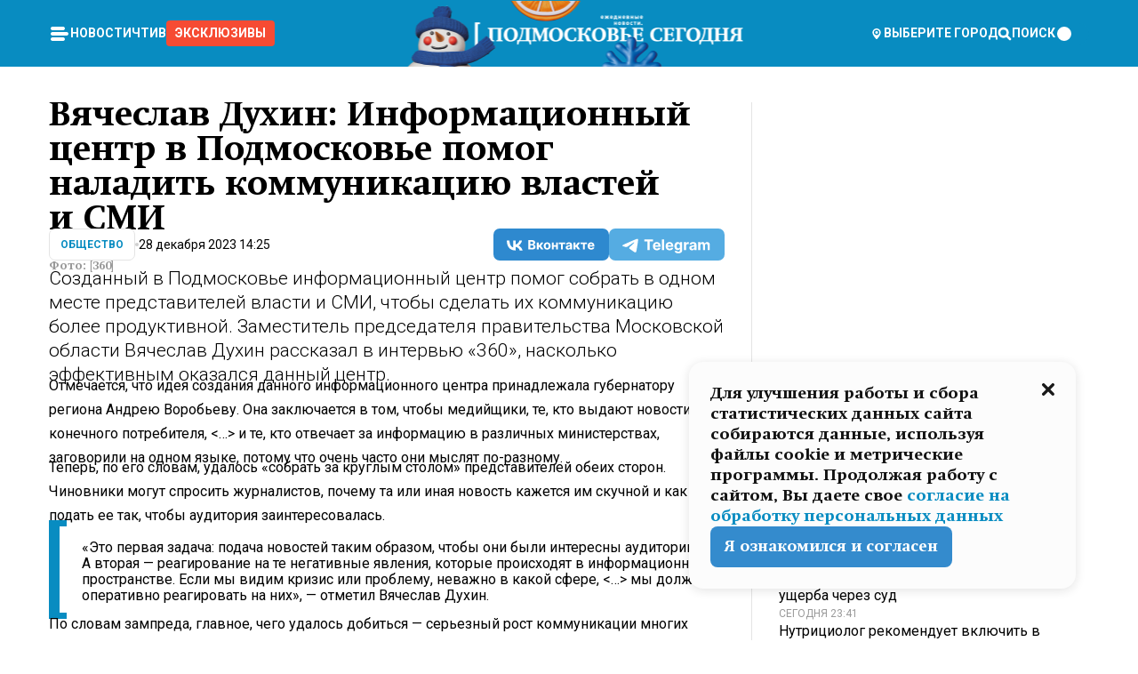

--- FILE ---
content_type: text/html; charset=utf-8
request_url: https://mosregtoday.ru/news/soc/vjacheslav-duhin-informatsionnyj-tsentr-v-podmoskove-pomog-naladit-kommunikatsiju-vlastej-i-smi/
body_size: 92708
content:
<!DOCTYPE html><html lang="en"><head><meta charSet="utf-8"/><meta content="width=device-width, initial-scale=1" name="viewport"/><meta name="viewport" content="width=device-width, initial-scale=1"/><link rel="preload" href="/_next/static/media/24c15609eaa28576-s.p.woff2" as="font" crossorigin="" type="font/woff2"/><link rel="preload" href="/_next/static/media/e91fb16b03846aad-s.p.woff" as="font" crossorigin="" type="font/woff"/><link rel="preload" as="image" href="/logo-new-year.png"/><link rel="preload" as="image" href="/cc.png"/><link rel="preload" as="image" imageSrcSet="https://media.360.ru/get_resized/hBDb6HP46ebETN5dLK2Zk_9qkO8=/658x370/filters:rs(fill-down):format(webp)/YXJ0aWNsZXMvaW1hZ2UvMjAyMy8xMi9pbnQtZHVoaW4uanBn.webp 658w, https://media.360.ru/get_resized/OT57Clt4EaoP7-SgOh2b46aAwWg=/720x405/filters:rs(fill-down):format(webp)/YXJ0aWNsZXMvaW1hZ2UvMjAyMy8xMi9pbnQtZHVoaW4uanBn.webp 720w, https://media.360.ru/get_resized/wMU4vWBRERhtqI1qQ8ta8n9cJh4=/1080x607/filters:rs(fill-down):format(webp)/YXJ0aWNsZXMvaW1hZ2UvMjAyMy8xMi9pbnQtZHVoaW4uanBn.webp 1080w, https://media.360.ru/get_resized/MN64-17Iow46tJoJTiXPUCB-zNk=/1440x810/filters:rs(fill-down):format(webp)/YXJ0aWNsZXMvaW1hZ2UvMjAyMy8xMi9pbnQtZHVoaW4uanBn.webp 1440w, https://media.360.ru/get_resized/PJVmuoynlb6ERiwcO15J7N6DkkM=/1920x1080/filters:rs(fill-down):format(webp)/YXJ0aWNsZXMvaW1hZ2UvMjAyMy8xMi9pbnQtZHVoaW4uanBn.webp 1920w" imageSizes="(max-width: 490px) calc(100vw - 40px),(max-width: 768px) calc(100vw - 60px),(max-width: 1024px) calc(100vw - 360px),(max-width: 1440px) calc(100vw - 720px),760px" fetchPriority="high"/><link rel="stylesheet" href="/_next/static/css/1b7b9caed1b6fad3.css" data-precedence="next"/><link rel="stylesheet" href="/_next/static/css/254adeba23716df5.css" data-precedence="next"/><link rel="stylesheet" href="/_next/static/css/486ddd5313d8bc05.css" data-precedence="next"/><link rel="preload" as="script" fetchPriority="low" href="/_next/static/chunks/webpack-da06ae2730b1260a.js"/><script src="/_next/static/chunks/1dd3208c-ef2ee417b0aed275.js" async=""></script><script src="/_next/static/chunks/1053-0deab4e61a6dab1b.js" async=""></script><script src="/_next/static/chunks/main-app-03612bcc77c19215.js" async=""></script><script src="/_next/static/chunks/47bf8baf-1f2d67bd9c3792df.js" async=""></script><script src="/_next/static/chunks/891cff7f-ce71d451404a5853.js" async=""></script><script src="/_next/static/chunks/5161-1c2f838231ea33dd.js" async=""></script><script src="/_next/static/chunks/4337-48284c746ce945fb.js" async=""></script><script src="/_next/static/chunks/4552-d12cf6a31bb11cfc.js" async=""></script><script src="/_next/static/chunks/6632-ba5301f6af5dbb44.js" async=""></script><script src="/_next/static/chunks/422-7457fd3fc9131d1c.js" async=""></script><script src="/_next/static/chunks/app/(root)/(withLastNews)/(withReader)/news/%5Bcategory%5D/%5Bslug%5D/page-4ffea66d494697e9.js" async=""></script><script src="/_next/static/chunks/app/(root)/error-8813a7226deadb06.js" async=""></script><script src="/_next/static/chunks/app/layout-69c102ef52cda9fc.js" async=""></script><script src="/_next/static/chunks/app/(root)/layout-04009dce0bcb033e.js" async=""></script><link rel="preload" href="https://yandex.ru/ads/system/context.js" as="script"/><link rel="preload" href="https://jsn.24smi.net/smi.js" as="script"/><link rel="icon" href="/favicon.ico"/><title>Вячеслав Духин: Информационный центр в Подмосковье помог наладить коммуникацию властей и СМИ</title><meta name="description" content="Созданный в Подмосковье информационный центр помог собрать в одном месте представителей власти и СМИ, чтобы сделать их коммуникацию более продуктивной. Заместитель председателя правительства Московской области Вячеслав Духин рассказал в интервью «360», насколько эффективным оказался данный центр."/><meta name="robots" content="max-image-preview:large"/><link rel="canonical" href="https://mosregtoday.ru/news/soc/vjacheslav-duhin-informatsionnyj-tsentr-v-podmoskove-pomog-naladit-kommunikatsiju-vlastej-i-smi/"/><meta property="og:title" content="Вячеслав Духин: Информационный центр в Подмосковье помог наладить коммуникацию властей и СМИ"/><meta property="og:description" content="Созданный в Подмосковье информационный центр помог собрать в одном месте представителей власти и СМИ, чтобы сделать их коммуникацию более продуктивной. Заместитель председателя правительства Московской области Вячеслав Духин рассказал в интервью «360», насколько эффективным оказался данный центр."/><meta property="og:url" content="https://mosregtoday.ru/news/soc/vjacheslav-duhin-informatsionnyj-tsentr-v-podmoskove-pomog-naladit-kommunikatsiju-vlastej-i-smi/"/><meta property="og:site_name" content="Подмосковье Сегодня - Mosregtoday"/><meta property="og:locale" content="ru_ru"/><meta property="og:image" content="https://media.360.ru/get_resized/n_X897XUkbkQY8Nht-pWC7CtZPE=/1200x630/filters:rs(fill-down):format(jpg)/YXJ0aWNsZXMvaW1hZ2UvMjAyMy8xMi9pbnQtZHVoaW4uanBn.jpg"/><meta property="og:image:alt" content="Вячеслав Духин: Информационный центр в Подмосковье помог наладить коммуникацию властей и СМИ"/><meta property="og:type" content="article"/><meta name="twitter:card" content="summary_large_image"/><meta name="twitter:title" content="Вячеслав Духин: Информационный центр в Подмосковье помог наладить коммуникацию властей и СМИ"/><meta name="twitter:description" content="Созданный в Подмосковье информационный центр помог собрать в одном месте представителей власти и СМИ, чтобы сделать их коммуникацию более продуктивной. Заместитель председателя правительства Московской области Вячеслав Духин рассказал в интервью «360», насколько эффективным оказался данный центр."/><meta name="twitter:image" content="https://media.360.ru/get_resized/n_X897XUkbkQY8Nht-pWC7CtZPE=/1200x630/filters:rs(fill-down):format(jpg)/YXJ0aWNsZXMvaW1hZ2UvMjAyMy8xMi9pbnQtZHVoaW4uanBn.jpg"/><meta name="twitter:image:alt" content="Вячеслав Духин: Информационный центр в Подмосковье помог наладить коммуникацию властей и СМИ"/><meta name="next-size-adjust"/><script src="/_next/static/chunks/polyfills-c67a75d1b6f99dc8.js" noModule=""></script></head><body class="__variable_477c6c __variable_cc7f2b [object Object] __className_52fb0e syupdq0"><script>(self.__next_s=self.__next_s||[]).push([0,{"children":"window.yaContextCb = window.yaContextCb || []"}])</script><script>(self.__next_s=self.__next_s||[]).push(["https://yandex.ru/ads/system/context.js"])</script><script>(self.__next_s=self.__next_s||[]).push([0,{"type":"text/javascript","children":"\r\n   (function(m,e,t,r,i,k,a){m[i]=m[i]||function(){(m[i].a=m[i].a||[]).push(arguments)};\r\n   m[i].l=1*new Date();\r\n   for (var j = 0; j < document.scripts.length; j++) {if (document.scripts[j].src === r) { return; }}\r\n   k=e.createElement(t),a=e.getElementsByTagName(t)[0],k.async=1,k.src=r,a.parentNode.insertBefore(k,a)})\r\n   (window, document, \"script\", \"https://mc.yandex.ru/metrika/tag.js\", \"ym\");\r\n\r\n   ym(25185806, \"init\", {\r\n        clickmap:true,\r\n        trackLinks:true,\r\n        accurateTrackBounce:true,\r\n        webvisor:true\r\n   });\r\n"}])</script><script>(self.__next_s=self.__next_s||[]).push([0,{"type":"text/javascript","children":"\r\nvar _tmr = window._tmr || (window._tmr = []);\r\n_tmr.push({id: \"2528361\", type: \"pageView\", start: (new Date()).getTime()});\r\n(function (d, w, id) {\r\n  if (d.getElementById(id)) return;\r\n  var ts = d.createElement(\"script\"); ts.type = \"text/javascript\"; ts.async = true; ts.id = id;\r\n  ts.src = \"https://top-fwz1.mail.ru/js/code.js\";\r\n  var f = function () {var s = d.getElementsByTagName(\"script\")[0]; s.parentNode.insertBefore(ts, s);};\r\n  if (w.opera == \"[object Opera]\") { d.addEventListener(\"DOMContentLoaded\", f, false); } else { f(); }\r\n})(document, window, \"tmr-code\");\r\n"}])</script><script>(self.__next_s=self.__next_s||[]).push([0,{"children":"\r\nnew Image().src = \"https://counter.yadro.ru/hit;360tv?r\"+\r\nescape(document.referrer)+((typeof(screen)==\"undefined\")?\"\":\r\n\";s\"+screen.width+\"*\"+screen.height+\"*\"+(screen.colorDepth?\r\nscreen.colorDepth:screen.pixelDepth))+\";u\"+escape(document.URL)+\r\n\";h\"+escape(document.title.substring(0,150))+\r\n\";\"+Math.random();"}])</script><script>(self.__next_s=self.__next_s||[]).push(["https://jsn.24smi.net/smi.js"])</script><script>(self.__next_s=self.__next_s||[]).push([0,{"children":"\r\nnew Image().src = \"https://counter.yadro.ru/hit;1Mediainvest?r\"+\r\nescape(document.referrer)+((typeof(screen)==\"undefined\")?\"\":\r\n\";s\"+screen.width+\"*\"+screen.height+\"*\"+(screen.colorDepth?\r\nscreen.colorDepth:screen.pixelDepth))+\";u\"+escape(document.URL)+\r\n\";h\"+escape(document.title.substring(0,150))+\r\n\";\"+Math.random();"}])</script><div class="_13zpezi4 _13zpezi0 syupdq2"><header class="_13zpezi1"><div style="--_1cj9uw80:267px" class="_1cj9uw81 _1cj9uw82"></div><div class="_1ygzmn50"><div class="_1ygzmn51"><div class="_8mj0ir0"><div class="zas8pd0"><div class="qm0l850 zas8pd1" type="button" aria-haspopup="dialog" aria-expanded="false" aria-controls="radix-:R2mdf95a:" data-state="closed"><button class=" m4ewar0" type="button"><svg xmlns="http://www.w3.org/2000/svg" width="1em" height="1em" fill="none" viewBox="0 0 24 24"><path fill="currentColor" d="M20 10H4c-1.1 0-2 .9-2 2s.9 2 2 2h16c1.1 0 2-.9 2-2s-.9-2-2-2ZM4 8h12c1.1 0 2-.9 2-2s-.9-2-2-2H4c-1.1 0-2 .9-2 2s.9 2 2 2ZM16 16H4c-1.1 0-2 .9-2 2s.9 2 2 2h12c1.1 0 2-.9 2-2s-.9-2-2-2Z"></path></svg></button></div><div class="_1j2s2p0 zas8pd2" type="button" id="radix-:R4mdf95a:" aria-haspopup="menu" aria-expanded="false" data-state="closed"><button class=" m4ewar0" type="button"><svg xmlns="http://www.w3.org/2000/svg" width="1em" height="1em" fill="none" viewBox="0 0 24 24"><path fill="currentColor" d="M20 10H4c-1.1 0-2 .9-2 2s.9 2 2 2h16c1.1 0 2-.9 2-2s-.9-2-2-2ZM4 8h12c1.1 0 2-.9 2-2s-.9-2-2-2H4c-1.1 0-2 .9-2 2s.9 2 2 2ZM16 16H4c-1.1 0-2 .9-2 2s.9 2 2 2h12c1.1 0 2-.9 2-2s-.9-2-2-2Z"></path></svg></button></div></div></div><nav class="_8mj0ir1"><ul class="_3917e40"><li class="_3917e45"><a class="_3917e44 dhbhdz2 _1d0g9qk4 _3917e41 dhbhdz9 dhbhdzd" href="/news/">Новости<!-- --> </a></li><li class="_3917e45"><a class="_3917e44 dhbhdz2 _1d0g9qk4 _3917e41 dhbhdz9 dhbhdzd" href="/articles/">Чтиво<!-- --> </a></li><li class="_3917e45" style="border-radius:0.25rem;background:#F64B33;margin:-10px;padding:10px"><a class="_3917e44 dhbhdz2 _1d0g9qk4 _3917e41 dhbhdz9 dhbhdzd" href="/exclusive/">Эксклюзивы<!-- --> </a></li></ul></nav></div><a class="_8mj0ir2" href="/"><img src="/logo-new-year.png" alt="Logo" width="100%" height="100%"/></a><nav class="_8mj0ir3"><div class="_13ylkin3 dhbhdz2 _1d0g9qk4 _13ylkin0 dhbhdz9 dhbhdzd" type="button" aria-haspopup="dialog" aria-expanded="false" aria-controls="radix-:R3adf95a:" data-state="closed"><span class="_8mj0ir5"><svg xmlns="http://www.w3.org/2000/svg" width="1em" height="1em" fill="none" viewBox="0 0 24 24"><path fill="currentColor" d="M12 3C8.135 3 5 6.023 5 9.75c0 4.336 5.041 9.746 5.833 10.573.328.343.602.677 1.167.677.565 0 .839-.334 1.167-.677C13.959 19.496 19 14.086 19 9.75 19 6.023 15.865 3 12 3Zm0 11.25c-2.577 0-4.667-2.015-4.667-4.5s2.09-4.5 4.667-4.5 4.667 2.015 4.667 4.5-2.09 4.5-4.667 4.5Zm0-6.75c-1.288 0-2.333 1.008-2.333 2.25S10.712 12 12 12c1.288 0 2.333-1.008 2.333-2.25S13.288 7.5 12 7.5Z"></path></svg><span>Выберите город</span></span></div><span class="_1wcq6vy3 dhbhdz2 _1d0g9qk4 _1wcq6vy0 dhbhdz9 dhbhdzd"><svg xmlns="http://www.w3.org/2000/svg" width="1em" height="1em" fill="none" viewBox="0 0 16 16"><g clip-path="url(#search_svg__a)"><path fill="currentColor" d="m14.933 13.067-3.2-3.2c.6-.934.933-2 .933-3.2 0-3.334-2.666-6-6-6-3.333 0-6 2.666-6 6 0 3.333 2.667 6 6 6 1.2 0 2.267-.334 3.2-.934l3.2 3.2c.267.267.6.4.934.4.733 0 1.333-.6 1.333-1.333 0-.4-.133-.733-.4-.933Zm-11.6-6.4a3.301 3.301 0 0 1 3.333-3.334A3.301 3.301 0 0 1 10 6.667 3.301 3.301 0 0 1 6.667 10a3.301 3.301 0 0 1-3.334-3.333Z"></path></g><defs><clipPath id="search_svg__a"><path fill="currentColor" d="M0 0h16v16H0z"></path></clipPath></defs></svg><span>поиск</span></span></nav><div class="_8mj0ir4"><!--$!--><template data-dgst="NEXT_DYNAMIC_NO_SSR_CODE"></template><!--/$--></div></div><div style="--_1cj9uw80:267px" class="_1cj9uw81 _1cj9uw83"><div class="_1cj9uw85"><div style="--_1cj9uw80:57px" class="_1cj9uw84"><svg xmlns="http://www.w3.org/2000/svg" width="1em" height="1em" fill="none" viewBox="0 0 57 37"><g clip-path="url(#bike_svg__a)"><path fill="currentColor" d="M44.026 11.033c-.557 0-1.114.046-1.67.116-.372.046-.743.116-1.091.186L40.15 8.756 37.946 3.6l-.093-.209h6.196V0H32.724l1.626 3.81.882 2.066a8.713 8.713 0 0 0-1.718-.07c-1.346.07-2.367.396-2.553.465l-1.021.349-.395.139.279 1.463c.023.07.046.232.116.465a10.12 10.12 0 0 0 1.253 2.857c.557.859 1.323 1.695 2.344 2.3a.7.7 0 0 0 .186.092c.278.163.58.279.882.395.209.07.418.14.627.186a12.895 12.895 0 0 0-3.876 6.759c-.047.162-.07.348-.093.51h-5.524c-.023-.162-.07-.348-.093-.51a10.45 10.45 0 0 0-.394-1.394 13.058 13.058 0 0 0-6.336-7.363l.394-.952 1.114-2.602c.186.024.418.07.627.093h.998a8.05 8.05 0 0 0 2.39-.348c.442-.14.86-.325 1.277-.557.371-.21.696-.465.998-.72 2.042-1.789 2.646-4.553 2.715-4.901l.279-1.464L28.29.604a9.523 9.523 0 0 0-1.578-.349c-1.37-.209-3.365-.232-5.13.813-.045.024-.115.07-.162.093-1.114.697-1.903 1.696-2.436 2.648-.302.511-.511 1.022-.697 1.463H10.931v3.392H16.873l-.14.325-1.02 2.369a14.308 14.308 0 0 0-1.44-.232 12.817 12.817 0 0 0-7.195 1.347 13.025 13.025 0 0 0-3.133 2.23 13.012 13.012 0 0 0-3.643 6.55A13.445 13.445 0 0 0 0 24.015c0 .163 0 .326.023.488C.28 31.45 5.988 37 12.973 37c3.807 0 7.242-1.65 9.609-4.274a13.26 13.26 0 0 0 2.622-4.413c.348-.998.58-2.067.673-3.159H31.1l.07.628a13.13 13.13 0 0 0 .79 3.019C33.86 33.586 38.548 37 44.002 37c2.994 0 5.756-1.022 7.938-2.74.881-.674 1.647-1.464 2.344-2.347a12.81 12.81 0 0 0 2.669-7.432c0-.163.023-.325.023-.488 0-.952-.116-1.881-.302-2.764-1.253-5.806-6.452-10.196-12.648-10.196ZM21.91 5.48c.209-.394.487-.766.812-1.091a2.59 2.59 0 0 1 .557-.441c.65-.372 1.462-.465 2.205-.442-.348.65-.836 1.324-1.485 1.696-.256.14-.534.255-.836.325-.44.116-.905.14-1.346.116l.093-.163Zm.626 19.023c-.046.79-.185 1.556-.394 2.276a9.591 9.591 0 0 1-4.062 5.342 9.468 9.468 0 0 1-5.129 1.487c-5.129 0-9.33-4.042-9.585-9.128 0-.163-.023-.325-.023-.488 0-.952.14-1.881.418-2.764a9.552 9.552 0 0 1 3.736-5.11 9.547 9.547 0 0 1 4.526-1.672c.302-.023.627-.046.928-.046.465 0 .952.046 1.393.092l-.325.767-1.253 3.02-1.277 2.972-.65 1.533 3.11 1.324 1.23-2.88.72-1.695 1.276-2.973.418-.953a9.693 9.693 0 0 1 2.715 2.23 9.771 9.771 0 0 1 1.857 3.414c.093.302.162.628.232.953a9.41 9.41 0 0 1 .186 1.811c-.023.163-.023.326-.047.488Zm12.51-13.75c-.534-.395-.952-.976-1.254-1.556.58-.023 1.23.046 1.788.255.139.047.278.116.417.186.65.372 1.137 1.045 1.486 1.696-.743.023-1.555-.07-2.205-.442a2.033 2.033 0 0 1-.232-.14Zm-.21 10.498c.72-2.415 2.391-4.436 4.573-5.644l2.414 5.644.232.511h-7.357c.046-.162.092-.348.139-.51Zm9.191 12.357a9.577 9.577 0 0 1-8.494-5.156 9.185 9.185 0 0 1-.487-1.092c-.023-.047-.023-.093-.047-.14a10.308 10.308 0 0 1-.487-2.067h12.672l-.279-.65-1.392-3.252-2.878-6.712c.464-.07.928-.093 1.392-.093 4.317 0 7.984 2.88 9.191 6.829.255.882.418 1.811.418 2.764 0 .162 0 .325-.023.487a9.593 9.593 0 0 1-2.437 5.923 9.769 9.769 0 0 1-3.04 2.276 10.102 10.102 0 0 1-4.108.883Z"></path></g><defs><clipPath id="bike_svg__a"><path fill="currentColor" d="M0 0h57v37H0z"></path></clipPath></defs></svg></div><div style="--_1cj9uw80:93px" class="_1cj9uw84"><svg xmlns="http://www.w3.org/2000/svg" width="1em" height="1em" fill="none" viewBox="0 0 93 37"><g clip-path="url(#summer_name_svg__a)"><path fill="currentColor" d="M1.934 14.697c.451-.128.742-.353.935-.706.193-.353.322-.866.419-1.572L4.448.449H21.47v19.447h-5.738V5.52H9.574l-.741 7.99c-.162 1.604-.484 2.888-.967 3.787-.484.898-1.258 1.572-2.257 1.99-1.032.416-2.418.641-4.19.641-.613 0-1.097 0-1.419-.032v-5.038c.838.032 1.483-.032 1.934-.16Zm29.464 4.365c-1.677-.899-2.966-2.086-3.9-3.627-.936-1.54-1.387-3.273-1.387-5.23 0-1.958.483-3.69 1.418-5.263.935-1.54 2.257-2.76 3.933-3.626C33.138.449 35.008 0 37.103 0c2.128 0 3.997.45 5.674 1.316 1.676.898 2.965 2.118 3.9 3.658s1.386 3.305 1.386 5.263c0 .577-.032 1.155-.129 1.733H31.657c.257 1.22.87 2.214 1.837 2.952s2.16 1.123 3.546 1.123c1.031 0 1.966-.192 2.772-.61.838-.385 1.483-.962 1.999-1.7h5.673c-.773 2.053-2.095 3.69-3.965 4.877-1.87 1.188-4.03 1.797-6.511 1.797-2.063 0-3.933-.449-5.61-1.347ZM42.55 8.472c-.29-1.284-.903-2.31-1.902-3.049-.967-.738-2.192-1.123-3.61-1.123-1.419 0-2.611.385-3.578 1.123-.967.77-1.58 1.765-1.87 3.017h10.96v.032ZM56.412 5.52h-6.221V.45H68.34v5.037h-6.222v14.409h-5.706V5.52Zm19.535 13.542c-1.708-.899-3.062-2.118-4.03-3.659-.966-1.54-1.45-3.305-1.45-5.23 0-1.926.484-3.659 1.45-5.231.968-1.54 2.322-2.76 4.03-3.658 1.709-.899 3.643-1.316 5.77-1.316 2.128 0 4.062.45 5.77 1.316 1.71.898 3.063 2.118 4.03 3.658.967 1.54 1.45 3.305 1.45 5.23 0 1.926-.483 3.659-1.45 5.231-.967 1.54-2.32 2.76-4.03 3.659-1.708.898-3.642 1.315-5.77 1.315-2.127.032-4.061-.417-5.77-1.315Zm9.8-5.007c1.031-.994 1.547-2.278 1.547-3.882 0-1.605-.516-2.92-1.547-3.915-1.032-.995-2.385-1.477-4.03-1.477-1.676 0-3.03.482-4.061 1.477-1.032.994-1.547 2.278-1.547 3.915 0 1.604.515 2.888 1.547 3.883 1.031.994 2.385 1.476 4.061 1.476 1.677.032 2.998-.482 4.03-1.476ZM17.085 27.92v7.252h-1.483v-5.937h-3.095v5.937h-1.482v-7.252h6.06Zm4.835-.097c.548 0 1.064.097 1.515.257.452.192.838.417 1.129.738.322.32.548.706.709 1.155.161.45.258.963.258 1.508 0 .546-.097 1.027-.258 1.477-.161.449-.387.866-.71 1.187-.322.32-.676.61-1.128.77a3.355 3.355 0 0 1-1.515.257c-.58 0-1.064-.096-1.515-.289a3.511 3.511 0 0 1-1.128-.77 3.488 3.488 0 0 1-.71-1.155c-.16-.45-.225-.931-.225-1.477 0-.545.097-1.058.258-1.508.161-.449.42-.834.71-1.187.322-.321.676-.578 1.127-.77.42-.096.935-.193 1.483-.193Zm-2.095 3.69c0 .322.032.61.129.9.097.288.226.545.387.737.16.225.387.385.644.514.258.128.58.192.903.224.322 0 .645-.064.903-.192.258-.129.483-.29.644-.514a2.757 2.757 0 0 0 .516-1.669 2.758 2.758 0 0 0-.516-1.668c-.16-.225-.386-.385-.644-.514a2.068 2.068 0 0 0-.903-.192 1.97 1.97 0 0 0-.903.192c-.257.129-.483.29-.644.514-.161.224-.29.481-.387.738-.065.32-.129.61-.129.93ZM33.364 37h-1.483v-1.83h-4.48V37h-1.483v-3.145h.257c.13 0 .226 0 .323-.032a.965.965 0 0 0 .258-.128 1 1 0 0 0 .129-.193c.032-.096.064-.16.096-.257.032-.096.032-.16.065-.256 0-.096.032-.16.032-.225l.097-1.38c.032-.481.032-.93.032-1.38.032-.674.032-1.348.032-2.053h5.255v5.936h.87V37Zm-2.385-3.145v-4.62h-2.322l-.064 2.31v.545c0 .193-.032.417-.032.61-.032.224-.032.417-.097.61-.032.192-.097.353-.129.513h2.643v.032Zm4.964-5.936 2.192 3.401 2.16-3.401h1.58v7.252H40.39v-5.006l-1.934 3.145h-.677l-1.998-3.145v5.006h-1.483v-7.252h1.644Zm10.734-.097c.548 0 1.064.097 1.515.257.452.192.839.417 1.129.738.322.32.548.706.709 1.155.161.45.258.963.258 1.508 0 .546-.097 1.027-.258 1.477-.161.449-.387.866-.71 1.187-.322.32-.676.61-1.128.77a3.355 3.355 0 0 1-1.515.257c-.58 0-1.063-.096-1.515-.289a3.511 3.511 0 0 1-1.128-.77 3.492 3.492 0 0 1-.71-1.155c-.16-.45-.225-.931-.225-1.477 0-.545.097-1.058.258-1.508.161-.449.42-.834.71-1.187.322-.321.676-.578 1.127-.77a6.652 6.652 0 0 1 1.483-.193Zm-2.063 3.69c0 .322.033.61.13.9.096.288.225.545.386.737.161.225.387.385.645.514.258.128.58.192.902.224.323 0 .645-.064.903-.192.258-.129.483-.29.645-.514a2.757 2.757 0 0 0 .516-1.669 2.758 2.758 0 0 0-.516-1.668c-.162-.225-.387-.385-.645-.514a2.068 2.068 0 0 0-.903-.192 1.97 1.97 0 0 0-.902.192c-.258.129-.484.29-.645.514-.161.224-.29.481-.387.738a3.09 3.09 0 0 0-.129.93Zm8.091 0c0 .322.033.61.13.9.064.288.193.545.354.77.161.224.355.384.612.513.258.128.548.192.903.192.451 0 .806-.096 1.096-.289.29-.192.451-.48.516-.802h1.45c-.032.417-.129.77-.322 1.06a3.875 3.875 0 0 1-.677.77c-.29.192-.612.352-.967.449a4.31 4.31 0 0 1-1.096.16c-.58 0-1.064-.096-1.515-.289a3.059 3.059 0 0 1-1.096-.77 3.424 3.424 0 0 1-.677-1.155c-.161-.45-.226-.93-.226-1.476 0-.514.065-1.027.226-1.477a3.93 3.93 0 0 1 .677-1.187c.29-.32.677-.577 1.096-.77.451-.192.935-.289 1.515-.289.387 0 .774.032 1.128.129.355.096.677.256.935.449.29.192.484.45.677.77.161.32.29.674.322 1.123h-1.45c-.065-.353-.258-.61-.548-.834a1.896 1.896 0 0 0-1.064-.321 1.97 1.97 0 0 0-.903.192c-.258.129-.45.321-.612.514a2.11 2.11 0 0 0-.355.77c-.064.321-.129.61-.129.899Zm7.77.707v2.952H58.99v-7.252h1.483v2.984h.774l2.127-2.984h1.741l-2.579 3.433 2.611 3.819h-1.74l-1.999-2.952h-.935Zm8.413-4.397c.548 0 1.063.097 1.515.257.451.192.838.417 1.128.738.322.32.548.706.71 1.155.16.45.257.963.257 1.508 0 .546-.097 1.027-.258 1.477-.161.449-.387.866-.709 1.187-.322.32-.677.61-1.128.77a3.355 3.355 0 0 1-1.515.257c-.58 0-1.064-.096-1.515-.289a3.511 3.511 0 0 1-1.129-.77 3.49 3.49 0 0 1-.709-1.155c-.161-.45-.225-.931-.225-1.477 0-.545.096-1.058.257-1.508.162-.449.42-.834.71-1.187.322-.321.677-.578 1.128-.77a6.652 6.652 0 0 1 1.483-.193Zm-2.096 3.69c0 .322.033.61.13.9.096.288.225.545.386.737.161.225.387.385.645.514.258.128.58.192.903.224.322 0 .644-.064.902-.192.258-.129.484-.29.645-.514a2.757 2.757 0 0 0 .516-1.669 2.758 2.758 0 0 0-.516-1.668c-.161-.225-.387-.385-.645-.514a2.068 2.068 0 0 0-.902-.192 1.97 1.97 0 0 0-.903.192c-.258.129-.484.29-.645.514-.161.224-.29.481-.387.738-.064.32-.129.61-.129.93Zm6.899 3.659v-7.252h3.223a4.4 4.4 0 0 1 .935.096c.29.064.548.192.742.353.16.128.322.32.45.545.13.225.194.482.194.802 0 .321-.064.642-.193.899a1.548 1.548 0 0 1-.645.642c.226.064.387.16.548.289.161.128.258.256.355.417.097.16.161.353.193.545.032.193.065.386.065.61 0 .321-.097.642-.258.899a1.857 1.857 0 0 1-.645.674 2.03 2.03 0 0 1-1.031.385 6.322 6.322 0 0 1-1.096.096H73.69Zm2.804-4.3c.161 0 .29 0 .452-.032.16-.032.29-.064.419-.129.096-.064.193-.16.29-.288.064-.129.129-.257.129-.418a.681.681 0 0 0-.097-.385c-.064-.096-.129-.192-.226-.224-.096-.065-.225-.097-.386-.129h-1.902v1.605h1.321Zm-1.321 2.984h1.354c.193 0 .419 0 .644-.032.226-.032.42-.096.58-.225.097-.064.162-.16.226-.288a.886.886 0 0 0 .097-.418.682.682 0 0 0-.097-.385.978.978 0 0 0-.258-.256c-.129-.064-.258-.129-.386-.129-.162 0-.29-.032-.452-.032h-1.676v1.765h-.032Zm5.576 1.316v-7.252h1.483v2.599h1.709c.483 0 .902.064 1.257.16.355.129.645.289.87.546.162.192.258.385.355.642.097.256.129.545.129.898 0 .481-.097.899-.29 1.22-.194.32-.42.577-.742.738-.258.16-.548.256-.902.32a5.96 5.96 0 0 1-1.064.097H80.75v.032Zm1.516-1.316h1.289c.193 0 .387 0 .58-.032.194-.032.355-.064.516-.16.161-.065.258-.193.355-.321.096-.129.129-.321.129-.546 0-.192-.033-.353-.13-.481a.705.705 0 0 0-.322-.289 1.052 1.052 0 0 0-.451-.128c-.161-.032-.323-.032-.516-.032h-1.45v1.99ZM93 27.92v1.315h-3.707v1.701h3.223v1.316h-3.223v1.604H93v1.316h-5.19v-7.252H93ZM0 35.17v-7.252h3.224a4.4 4.4 0 0 1 .934.096c.29.064.548.192.742.353.161.128.322.32.451.545.13.225.194.482.194.802 0 .321-.065.642-.194.899a1.548 1.548 0 0 1-.645.642c.226.064.387.16.548.289.162.128.258.256.355.417.097.16.161.353.193.545.033.193.065.386.065.61 0 .321-.097.642-.258.899a1.857 1.857 0 0 1-.645.674 2.03 2.03 0 0 1-1.031.385 6.321 6.321 0 0 1-1.096.096H0Zm2.805-4.3c.16 0 .29 0 .45-.032a1.6 1.6 0 0 0 .42-.129c.097-.064.193-.16.29-.288.064-.129.129-.257.129-.418a.682.682 0 0 0-.097-.385c-.064-.096-.129-.192-.225-.224-.097-.065-.226-.097-.387-.129H1.483v1.605h1.322Zm-1.322 2.984h1.354c.193 0 .419 0 .644-.032.226-.032.42-.096.58-.225.097-.064.162-.16.226-.288a.885.885 0 0 0 .097-.418.682.682 0 0 0-.097-.385.977.977 0 0 0-.258-.256c-.128-.064-.257-.129-.386-.129-.162 0-.29-.032-.452-.032H1.515v1.765h-.032Z"></path></g><defs><clipPath id="summer_name_svg__a"><path fill="currentColor" d="M0 0h93v37H0z"></path></clipPath></defs></svg></div></div></div></header><main class="_13zpezi2"><div class="x5tvev1 x5tvev0"><div class="_1t1k1ij0"><script type="application/ld+json">{"@context":"https://schema.org","@graph":[{"@type":"NewsArticle","@id":"https://mosregtoday.ru/news/soc/vjacheslav-duhin-informatsionnyj-tsentr-v-podmoskove-pomog-naladit-kommunikatsiju-vlastej-i-smi/#article","url":"https://mosregtoday.ru/news/soc/vjacheslav-duhin-informatsionnyj-tsentr-v-podmoskove-pomog-naladit-kommunikatsiju-vlastej-i-smi/","author":{"@type":"Person","@id":"https://mosregtoday.ru/author/oksana-pavlenko/#person","name":"Оксана Павленко","url":"https://mosregtoday.ru/author/oksana-pavlenko/"},"headline":"Вячеслав Духин: Информационный центр в Подмосковье помог наладить коммуникацию властей и СМИ","description":"Созданный в Подмосковье информационный центр помог собрать в одном месте представителей власти и СМИ, чтобы сделать их коммуникацию более продуктивной. Заместитель председателя правительства Московской области Вячеслав Духин рассказал в интервью «360», насколько эффективным оказался данный центр.","genre":"Новости","articleSection":"Общество","datePublished":"2023-12-28T14:25+0300","dateModified":"null+0300","publisher":{"@id":"https://mosregtoday.ru/#organization","@type":"Organization","name":"«Подмосковье сегодня»","legalName":"«ГАУ МО «Издательский дом «Подмосковье»","email":"mosregtoday@mosregtoday.ru","telephone":"+74952233511","knowsAbout":[{"@type":"Thing","name":"Москва","sameAs":["https://www.google.com/search?q=%D0%BC%D0%BE%D1%81%D0%BA%D0%B2%D0%B0&kponly&kgmid=/m/04swd&hl=ru","https://www.wikidata.org/wiki/Q649","https://ru.wikipedia.org/wiki/%D0%9C%D0%BE%D1%81%D0%BA%D0%B2%D0%B0"]},{"@type":"Thing","name":"Россия","sameAs":["https://www.google.com/search?q=%D1%80%D0%BE%D1%81%D1%81%D0%B8%D1%8F&kponly&kgmid=/m/06bnz&hl=ru","https://www.wikidata.org/wiki/Q159","https://ru.wikipedia.org/wiki/%D0%A0%D0%BE%D1%81%D1%81%D0%B8%D1%8F"]},{"@type":"Thing","name":"Средства массовой информации","sameAs":["https://www.google.com/search?q=%D1%81%D1%80%D0%B5%D0%B4%D1%81%D1%82%D0%B2%D0%B0+%D0%BC%D0%B0%D1%81%D1%81%D0%BE%D0%B2%D0%BE%D0%B9+%D0%B8%D0%BD%D1%84%D0%BE%D1%80%D0%BC%D0%B0%D1%86%D0%B8%D0%B8&kponly&kgmid=/m/04z0z&hl=ru","https://www.wikidata.org/wiki/Q11033","https://ru.wikipedia.org/wiki/%D0%A1%D1%80%D0%B5%D0%B4%D1%81%D1%82%D0%B2%D0%B0_%D0%BC%D0%B0%D1%81%D1%81%D0%BE%D0%B2%D0%BE%D0%B9_%D0%B8%D0%BD%D1%84%D0%BE%D1%80%D0%BC%D0%B0%D1%86%D0%B8%D0%B8"]},{"@type":"Thing","name":"Новости","sameAs":["https://www.google.com/search?q=%D0%BD%D0%BE%D0%B2%D0%BE%D1%81%D1%82%D0%B8&kponly&kgmid=/m/05jhg&hl=ru","http://www.wikidata.org/wiki/Q38926","https://ru.wikipedia.org/wiki/%D0%9D%D0%BE%D0%B2%D0%BE%D1%81%D1%82%D0%B8"]}],"sameAs":["https://ru.wikipedia.org/wiki/%D0%9F%D0%BE%D0%B4%D0%BC%D0%BE%D1%81%D0%BA%D0%BE%D0%B2%D1%8C%D0%B5_%D1%81%D0%B5%D0%B3%D0%BE%D0%B4%D0%BD%D1%8F","https://vk.com/club73734356","https://dzen.ru/mosregtoday","https://ok.ru/group/63128900206774","https://t.me/mosregtoday","https://www.youtube.com/channel/UC-4MNRjriiAd7-L5fnUhyRA"],"address":{"@type":"PostalAddress","addressCountry":"Россия","addressLocality":"Москва","postalCode":"123022","streetAddress":"ул. 1905 года, д. 7"},"logo":{"@type":"ImageObject","@id":"https://mosregtoday.ru/logo.svg#imageobject","url":"https://mosregtoday.ru/logo.svg","width":"370px","height":"45px"},"image":{"@id":"https://mosregtoday.ru/logo.svg#imageobject"}},"inLanguage":"ru-RU","isAccessibleForFree":"TRUE","isFamilyFriendly":"TRUE","license":"https://mosregtoday.ru/privacy/","image":{"@type":"ImageObject","@id":"https://media.360.ru/get_resized/PJVmuoynlb6ERiwcO15J7N6DkkM=/1920x1080/filters:rs(fill-down):format(webp)/YXJ0aWNsZXMvaW1hZ2UvMjAyMy8xMi9pbnQtZHVoaW4uanBn.webp#primaryimage","url":"https://media.360.ru/get_resized/PJVmuoynlb6ERiwcO15J7N6DkkM=/1920x1080/filters:rs(fill-down):format(webp)/YXJ0aWNsZXMvaW1hZ2UvMjAyMy8xMi9pbnQtZHVoaW4uanBn.webp","width":"1920px","height":"1080px"},"mainEntityOfPage":{"@type":"WebPage","@id":"https://mosregtoday.ru/news/soc/vjacheslav-duhin-informatsionnyj-tsentr-v-podmoskove-pomog-naladit-kommunikatsiju-vlastej-i-smi/#webpage","url":"https://mosregtoday.ru/news/soc/vjacheslav-duhin-informatsionnyj-tsentr-v-podmoskove-pomog-naladit-kommunikatsiju-vlastej-i-smi//","name":"Вячеслав Духин: Информационный центр в Подмосковье помог наладить коммуникацию властей и СМИ","publisher":{"@id":"https://mosregtoday.ru/#organization"},"inLanguage":"ru-RU","datePublished":"2023-12-28T14:25+0300","dateModified":"null+0300","description":"Созданный в Подмосковье информационный центр помог собрать в одном месте представителей власти и СМИ, чтобы сделать их коммуникацию более продуктивной. Заместитель председателя правительства Московской области Вячеслав Духин рассказал в интервью «360», насколько эффективным оказался данный центр.","breadcrumb":{"@type":"BreadcrumbList","itemListElement":[{"@type":"ListItem","position":1,"name":"«Подмосковье сегодня»","item":{"@type":"WebPage","@id":"https://mosregtoday.ru/#webpage","url":"https://mosregtoday.ru/"}},{"@type":"ListItem","position":2,"name":"Общество","item":{"@type":"WebPage","@id":"https://mosregtoday.ru/category/soc/#webpage","url":"https://mosregtoday.ru/category/soc/"}},{"@type":"ListItem","position":3,"name":"Вячеслав Духин: Информационный центр в Подмосковье помог наладить коммуникацию властей и СМИ","item":{"@type":"WebPage","@id":"https://mosregtoday.ru/news/soc/vjacheslav-duhin-informatsionnyj-tsentr-v-podmoskove-pomog-naladit-kommunikatsiju-vlastej-i-smi//#webpage","url":"https://mosregtoday.ru/news/soc/vjacheslav-duhin-informatsionnyj-tsentr-v-podmoskove-pomog-naladit-kommunikatsiju-vlastej-i-smi/"}}]},"isPartOf":{"@type":"WebSite","@id":"https://mosregtoday.ru/#website","url":"https://mosregtoday.ru/","name":"«Подмосковье сегодня»","description":"Официальный сайт интернет-издания «Подмосковье сегодня. Online»","publisher":{"@id":"https://mosregtoday.ru/#organization"},"copyrightHolder":{"@id":"https://mosregtoday.ru/#organization"},"inLanguage":"ru-RU"}}}]}</script><article class="_41gmv60"><header class="_41gmv61"><h1 class="_1fjr86z6 _1d0g9qk4 _1fjr86z4">Вячеслав Духин: Информационный центр в Подмосковье помог наладить коммуникацию властей и СМИ</h1><div class="_41gmv64"><div class="_41gmv62"><a class=" _14odowb1 _14odowb0 _14odowb2" href="/category/soc/">Общество</a><div class="_41gmv6b"></div><time class="_41gmv66" dateTime="2023-12-28T14:25+0300">28 декабря 2023 14:25</time></div><!--$!--><template data-dgst="NEXT_DYNAMIC_NO_SSR_CODE"></template><!--/$--></div><div class="_41gmv63"><span class="_1pynoys9"><div class="_1pynoys0 _1pynoys2"><img alt="" fetchPriority="high" loading="eager" decoding="async" data-nimg="fill" class="" style="position:absolute;height:100%;width:100%;left:0;top:0;right:0;bottom:0;color:transparent;border-radius:7px;aspect-ratio:16/9" sizes="(max-width: 490px) calc(100vw - 40px),(max-width: 768px) calc(100vw - 60px),(max-width: 1024px) calc(100vw - 360px),(max-width: 1440px) calc(100vw - 720px),760px" srcSet="https://media.360.ru/get_resized/hBDb6HP46ebETN5dLK2Zk_9qkO8=/658x370/filters:rs(fill-down):format(webp)/YXJ0aWNsZXMvaW1hZ2UvMjAyMy8xMi9pbnQtZHVoaW4uanBn.webp 658w, https://media.360.ru/get_resized/OT57Clt4EaoP7-SgOh2b46aAwWg=/720x405/filters:rs(fill-down):format(webp)/YXJ0aWNsZXMvaW1hZ2UvMjAyMy8xMi9pbnQtZHVoaW4uanBn.webp 720w, https://media.360.ru/get_resized/wMU4vWBRERhtqI1qQ8ta8n9cJh4=/1080x607/filters:rs(fill-down):format(webp)/YXJ0aWNsZXMvaW1hZ2UvMjAyMy8xMi9pbnQtZHVoaW4uanBn.webp 1080w, https://media.360.ru/get_resized/MN64-17Iow46tJoJTiXPUCB-zNk=/1440x810/filters:rs(fill-down):format(webp)/YXJ0aWNsZXMvaW1hZ2UvMjAyMy8xMi9pbnQtZHVoaW4uanBn.webp 1440w, https://media.360.ru/get_resized/PJVmuoynlb6ERiwcO15J7N6DkkM=/1920x1080/filters:rs(fill-down):format(webp)/YXJ0aWNsZXMvaW1hZ2UvMjAyMy8xMi9pbnQtZHVoaW4uanBn.webp 1920w" src="https://media.360.ru/get_resized/PJVmuoynlb6ERiwcO15J7N6DkkM=/1920x1080/filters:rs(fill-down):format(webp)/YXJ0aWNsZXMvaW1hZ2UvMjAyMy8xMi9pbnQtZHVoaW4uanBn.webp"/></div><figcaption class="_1pynoys4 _1pynoys6 _1pynoys8"><p>Фото: [<!-- -->360<!-- -->]</p><p></p></figcaption></span></div></header><div class="_1az43ay0"><p class="_1t0safb7 _1d0g9qk4 _1t0safb5">Созданный в Подмосковье информационный центр помог собрать в одном месте представителей власти и СМИ, чтобы сделать их коммуникацию более продуктивной. Заместитель председателя правительства Московской области Вячеслав Духин рассказал в интервью «360», насколько эффективным оказался данный центр.</p></div><!--$!--><template data-dgst="NEXT_DYNAMIC_NO_SSR_CODE"></template><!--/$--><div class="_1az43ay1"><p class="_1t0safb7 _1d0g9qk4 _1t0safb5">Отмечается, что идея создания данного информационного центра принадлежала губернатору региона Андрею Воробьеву. Она заключается в том, чтобы медийщики, те, кто выдают новости для конечного потребителя, &lt;…&gt; и те, кто отвечает за информацию в различных министерствах, заговорили на одном языке, потому что очень часто они мыслят по-разному.</p><p class="_1t0safb7 _1d0g9qk4 _1t0safb5">Теперь, по его словам, удалось «собрать за круглым столом» представителей обеих сторон. Чиновники могут спросить журналистов, почему та или иная новость кажется им скучной и как подать ее так, чтобы аудитория заинтересовалась.</p><div class="_1az43ay2"><div class="tvpym80"></div><blockquote class="tvpym81"><p>«Это первая задача: подача новостей таким образом, чтобы они были интересны аудитории. А вторая — реагирование на те негативные явления, которые происходят в информационном пространстве. Если мы видим кризис или проблему, неважно в какой сфере, &lt;…&gt; мы должны оперативно реагировать на них», — отметил Вячеслав Духин.</p></blockquote><div class="tvpym80"></div></div><p class="_1t0safb7 _1d0g9qk4 _1t0safb5">По словам зампреда, главное, чего удалось добиться — серьезный рост коммуникации многих ведомств с жителями. Речь идет о сферах транспорта, здравоохранения, соцзащиты, образования. При этом решение Московской области оценили на всероссийском уровне и уже используют в некоторых федеральных ведомствах, а также распространили на четыре новых региона.</p></div><footer class="_41gmv67"><div class="_1fnkkms0"><div class="_1fnkkms1"><svg xmlns="http://www.w3.org/2000/svg" width="1em" height="1em" fill="none" viewBox="0 0 20 20"><path stroke="#999" d="M7.5 10a2.083 2.083 0 1 1-4.167 0A2.083 2.083 0 0 1 7.5 10Z"></path><path stroke="#999" stroke-linecap="round" d="M11.667 5.417 7.5 8.333M11.667 14.583 7.5 11.667"></path><path stroke="#999" d="M15.833 15.417a2.083 2.083 0 1 1-4.166 0 2.083 2.083 0 0 1 4.166 0ZM15.833 4.583a2.083 2.083 0 1 1-4.166 0 2.083 2.083 0 0 1 4.166 0Z"></path></svg> Поделиться</div><ul class="_1fnkkms2"><li class="_1fnkkms3"><a href="https://vk.com/share.php?url=https://mosregtoday.ru/news/soc/vjacheslav-duhin-informatsionnyj-tsentr-v-podmoskove-pomog-naladit-kommunikatsiju-vlastej-i-smi/" target="_blank" rel="noreferrer" data-state="closed"><svg xmlns="http://www.w3.org/2000/svg" width="1em" height="1em" fill="none" viewBox="0 0 24 24"><path fill="currentColor" fill-rule="evenodd" d="M11.778 18.912h1.456s.436-.074.654-.296c.219-.222.219-.666.219-.666s0-1.924.873-2.22c.873-.296 2.037 1.924 3.201 2.738.873.666 1.528.518 1.528.518l3.201-.074s1.674-.074.873-1.48c-.073-.074-.436-.962-2.4-2.812-2.038-1.924-1.747-1.554.654-4.884 1.455-1.998 2.037-3.182 1.892-3.774-.146-.518-1.237-.37-1.237-.37h-3.638s-.291-.074-.436.074c-.219.148-.291.37-.291.37s-.583 1.554-1.31 2.886c-1.6 2.738-2.256 2.886-2.474 2.738-.582-.37-.436-1.628-.436-2.442 0-2.664.436-3.774-.8-4.07-.364-.074-.655-.148-1.674-.148-1.31 0-2.401 0-2.983.296-.437.222-.728.666-.51.666.219 0 .8.148 1.092.518.291.666.291 1.776.291 1.776s.218 3.182-.51 3.552c-.509.296-1.163-.296-2.619-2.812-.727-1.258-1.31-2.738-1.31-2.738s-.072-.296-.29-.444c-.218-.148-.582-.222-.582-.222H.792s-.51 0-.727.222c-.146.222 0 .592 0 .592s2.692 6.364 5.747 9.62c2.838 3.108 5.966 2.886 5.966 2.886Z" clip-rule="evenodd"></path></svg></a></li><li class="_1fnkkms3"><a href="https://connect.ok.ru/offer?url=https://mosregtoday.ru/news/soc/vjacheslav-duhin-informatsionnyj-tsentr-v-podmoskove-pomog-naladit-kommunikatsiju-vlastej-i-smi/" target="_blank" rel="noreferrer" data-state="closed"><svg xmlns="http://www.w3.org/2000/svg" xml:space="preserve" width="1em" class="ok_svg__svg ok_svg__replaced-svg" viewBox="0 0 512 512" height="1em"><path fill="currentColor" d="M359.338 325.984c-24.609 15.628-58.469 21.824-80.834 24.16l18.771 18.502 68.529 68.529c25.059 25.688-15.719 65.835-41.045 41.046-17.154-17.425-42.305-42.573-68.53-68.799L187.7 478.131c-25.328 24.7-66.104-15.809-40.776-41.047 17.424-17.425 42.303-42.572 68.529-68.528l18.502-18.502c-22.094-2.336-56.493-8.174-81.373-24.158-29.28-18.863-42.123-29.91-30.807-52.993 6.646-13.113 24.878-24.16 49.039-5.119 0 0 32.603 25.956 85.235 25.956 52.631 0 85.234-25.956 85.234-25.956 24.16-18.952 42.303-7.994 49.039 5.119 11.141 23.083-1.703 34.13-30.984 53.081zM139.47 142.491c0-64.397 52.362-116.49 116.491-116.49s116.49 52.093 116.49 116.49c0 64.129-52.361 116.221-116.49 116.221S139.47 206.62 139.47 142.491zm59.279 0c0 31.525 25.687 57.212 57.212 57.212 31.523 0 57.213-25.687 57.213-57.212 0-31.795-25.689-57.481-57.213-57.481-31.526 0-57.212 25.686-57.212 57.481z"></path></svg></a></li><li class="_1fnkkms3"><a href="https://t.me/share/url?url=https://mosregtoday.ru/news/soc/vjacheslav-duhin-informatsionnyj-tsentr-v-podmoskove-pomog-naladit-kommunikatsiju-vlastej-i-smi/" target="_blank" rel="noreferrer" data-state="closed"><svg xmlns="http://www.w3.org/2000/svg" width="1em" height="1em" fill="none" viewBox="0 0 24 24"><path fill="currentColor" d="M21.515 3.118 2.027 10.45c-1.33.52-1.322 1.245-.244 1.567l5.004 1.523 11.576-7.125c.547-.325 1.047-.15.636.205L9.62 14.878h-.002l.002.001-.345 5.031c.506 0 .729-.226 1.012-.493l2.43-2.305 5.056 3.642c.931.501 1.6.244 1.833-.841l3.318-15.257c.34-1.329-.52-1.93-1.409-1.538Z"></path></svg></a></li><li class="_1fnkkms3"><a target="_blank" rel="noreferrer" data-state="closed"><svg xmlns="http://www.w3.org/2000/svg" width="1em" height="1em" fill="none" viewBox="0 0 14 14"><g stroke="currentColor" stroke-linecap="round" clip-path="url(#copy_svg__a)"><path d="M5.86 8.167c-.878-.882-.799-2.392.177-3.371l2.828-2.84c.976-.98 2.48-1.058 3.358-.177.878.882.8 2.392-.177 3.371l-1.414 1.42"></path><path d="M8.14 5.833c.878.882.799 2.392-.177 3.371l-1.414 1.42-1.414 1.42c-.976.98-2.48 1.058-3.358.177-.878-.882-.8-2.392.177-3.371l1.414-1.42"></path></g><defs><clipPath id="copy_svg__a"><path fill="currentColor" d="M0 0h14v14H0z"></path></clipPath></defs></svg></a></li></ul></div><span class="_41gmv6c">Автор:<ul class="_41gmv68"><li><span><a href="/author/oksana-pavlenko/">Оксана Павленко</a></span></li></ul></span></footer><div class="_41gmv62"><a class="_41gmv6a" href="/tag/aktualno/"><span>Актуально</span></a><div></div><a class="_41gmv6a" href="/tag/other/"><span>Подмосковье</span></a></div></article><!--$!--><template data-dgst="NEXT_DYNAMIC_NO_SSR_CODE"></template><!--/$--></div><footer class="_1mev1mc1"><div class="_1mev1mc2"><h2 class=" _2v7hup0 _2v7hup1">Лента новостей</h2><ul class="_3ee7hy0" style="max-height:80vh"><li><a href="/news/culture/artist-baleta-tsiskaridze-priznalsja-chto-slushaet-instasamku-i-sovremennuju-pop-muzyku/"><article class="gesyqt0"><time class="gesyqt1" dateTime="2026-01-21T23:48+0300">Сегодня 23:48</time><p class="gesyqt2">Артист балета Цискаридзе признался, что слушает Инстасамку и современную поп-музыку</p></article></a></li><li><a href="/news/culture/anastasija-volochkova-vstretila-jubilej-v-krugu-druzej-no-ne-semi/"><article class="gesyqt0"><time class="gesyqt1" dateTime="2026-01-21T23:45+0300">Сегодня 23:45</time><p class="gesyqt2">Анастасия Волочкова встретила юбилей в кругу друзей, но не семьи</p></article></a></li><li><a href="/news/zhkh/advokat-zajavil-chto-postradavshie-iz-za-gololeda-mogut-trebovat-vozmeschenija-uscherba-cherez-sud/"><article class="gesyqt0"><time class="gesyqt1" dateTime="2026-01-21T23:43+0300">Сегодня 23:43</time><p class="gesyqt2">Адвокат заявил, что пострадавшие из-за гололеда могут требовать возмещения ущерба через суд</p></article></a></li><li><a href="/news/health/nutritsiolog-rekomenduet-vkljuchit-v-zimnee-menju-supy-i-sogrevajuschie-spetsii/"><article class="gesyqt0"><time class="gesyqt1" dateTime="2026-01-21T23:41+0300">Сегодня 23:41</time><p class="gesyqt2">Нутрициолог рекомендует включить в зимнее меню супы и согревающие специи</p></article></a></li><li><a href="/news/soc/avtoekspert-razvejal-mif-o-bezopasnoj-ochistke-mashiny-ot-naledi-kipjatkom/"><article class="gesyqt0"><time class="gesyqt1" dateTime="2026-01-21T23:38+0300">Сегодня 23:38</time><p class="gesyqt2">Автоэксперт развеял миф о безопасной очистке машины от наледи кипятком</p></article></a></li><li><a href="/news/soc/tragicheskij-final-dnk-podtverdila-gibel-plovtsa-svechnikova/"><article class="gesyqt0"><time class="gesyqt1" dateTime="2026-01-21T23:35+0300">Сегодня 23:35</time><p class="gesyqt2">«Трагический финал». ДНК подтвердила гибель пловца Свечникова</p></article></a></li><li><a href="/news/power/v-sovfede-s-opaskoj-otsenili-predlozhenie-trampa-sozdat-sovet-mira-s-uchastiem-rf/"><article class="gesyqt0"><time class="gesyqt1" dateTime="2026-01-21T23:29+0300">Сегодня 23:29</time><p class="gesyqt2">В Совфеде с опаской оценили предложение Трампа создать «Совет мира» с участием РФ</p></article></a></li><li><a href="/news/econbiz/ekspert-avtomatizirovannye-sistemy-bankov-stali-chasche-blokirovat-scheta-dobrosovestnyh-klientov/"><article class="gesyqt0"><time class="gesyqt1" dateTime="2026-01-21T23:26+0300">Сегодня 23:26</time><p class="gesyqt2">Эксперт: автоматизированные системы банков стали чаще блокировать счета добросовестных клиентов</p></article></a></li><li><a href="/news/power/v-rossii-predlozhili-pereimenovat-velikobritaniju-ubrav-slovo-velikaja/"><article class="gesyqt0"><time class="gesyqt1" dateTime="2026-01-21T23:23+0300">Сегодня 23:23</time><p class="gesyqt2">В России предложили переименовать Великобританию, убрав слово «великая»</p></article></a></li><li><a href="/news/econbiz/eksperty-fitnes-industrii-bjut-trevogu-marzhinalnost-padaet-do-14/"><article class="gesyqt0"><time class="gesyqt1" dateTime="2026-01-21T23:21+0300">Сегодня 23:21</time><p class="gesyqt2">Эксперты фитнес-индустрии бьют тревогу: маржинальность падает до 14%</p></article></a></li><li><a href="/news/sec/staja-iz-pjati-desjatkov-dronov-rossijskie-pvo-za-dva-chasa-otrazili-masshtabnyj-nalet-bespilotnikov/"><article class="gesyqt0"><time class="gesyqt1" dateTime="2026-01-21T23:20+0300">Сегодня 23:20</time><p class="gesyqt2">«Стая из пяти десятков дронов». Российские ПВО за два часа отразили масштабный налет беспилотников</p></article></a></li><li><a href="/news/soc/sinoptik-uspokoil-moskvichej-predstojaschie-morozy-ne-budut-rekordnymi/"><article class="gesyqt0"><time class="gesyqt1" dateTime="2026-01-21T23:14+0300">Сегодня 23:14</time><p class="gesyqt2">Синоптик успокоил москвичей: предстоящие морозы не будут рекордными</p></article></a></li><li><a href="/news/zhkh/antikorruptsionnyj-komitet-raskryl-shemu-s-bumazhnymi-migrantami-v-zhkh/"><article class="gesyqt0"><time class="gesyqt1" dateTime="2026-01-21T23:10+0300">Сегодня 23:10</time><p class="gesyqt2">Антикоррупционный комитет раскрыл схему с «бумажными» мигрантами в ЖКХ</p></article></a></li><li><a href="/news/sec/97-chelovek-protiv-ognja-v-portu-krasnodarskogo-kraja-vspyhnul-pozhar-posle-udara-vsu/"><article class="gesyqt0"><time class="gesyqt1" dateTime="2026-01-21T23:10+0300">Сегодня 23:10</time><p class="gesyqt2">«97 человек против огня». В порту Краснодарского края вспыхнул пожар после удара ВСУ</p></article></a></li><li><a href="/news/health/zabudte-pro-12-etapov-vrach-nazval-glavnuju-oshibku-v-posledovatelnosti-sredstv-kotoraja-svodit-ih-effektivnost-k-nulju/"><article class="gesyqt0"><time class="gesyqt1" dateTime="2026-01-21T23:05+0300">Сегодня 23:05</time><p class="gesyqt2">Забудьте про 12 этапов! Врач назвал главную ошибку в последовательности средств, которая сводит их эффективность к нулю</p></article></a></li><div><div class="xwdz414"><div class="xwdz415"></div><div class="xwdz416"><span class="xwdz417"></span></div><div></div></div></div></ul></div></footer></div></main><footer class="_13zpezi3"><div class="ig4u9t0 "><div class="ig4u9t1"><span>СВИДЕТЕЛЬСТВО О РЕГИСТРАЦИИ СМИ ЭЛ № ФС77-89830 ВЫДАНО ФЕДЕРАЛЬНОЙ СЛУЖБОЙ ПО НАДЗОРУ В СФЕРЕ СВЯЗИ, ИНФОРМАЦИОННЫХ ТЕХНОЛОГИЙ И МАССОВЫХ КОММУНИКАЦИЙ (РОСКОМНАДЗОР) 28.07.2025 Г.</span><div class="ig4u9t2"><div class="ig4u9t4">18+</div><span>© <!-- -->2026<!-- --> ПРАВА НА ВСЕ МАТЕРИАЛЫ САЙТА ПРИНАДЛЕЖАТ ГАУ МО &quot;ИЗДАТЕЛЬСКИЙ ДОМ &quot;ПОДМОСКОВЬЕ&quot; (ОГРН: 1115047016908) И ГАУ МО &quot;ЦИФРОВЫЕ МЕДИА&quot; (ОГРН: 1255000059467).</span></div></div><div class="ig4u9t5"><ul class="ig4u9t6"><li class="ig4u9t7"><a target="_self" href="/news/">Новости</a></li><li class="ig4u9t7"><a target="_self" href="/about/">О редакции</a></li><li class="ig4u9t7"><a target="_self" href="/articles/">Статьи</a></li><li class="ig4u9t7"><a target="_self" href="/advert/">Рекламодателям</a></li><li class="ig4u9t7"><a target="_self" href="/special/">Спецпроекты</a></li><li class="ig4u9t7"><a target="_self" href="/paper/">Газеты</a></li><li class="ig4u9t7"><a target="_self" href="/contacts/">Контактная информация</a></li><li class="ig4u9t7"><a target="_self" href="/privacy/">Политика конфиденциальности</a></li><li class="ig4u9t7"><a target="_self" href="/policy/">Политика обработки и защиты персональных данных</a></li></ul><ul class="ig4u9t8"><li class="ig4u9t9"><button class="ig4u9ta"><svg xmlns="http://www.w3.org/2000/svg" width="1em" height="1em" fill="none" viewBox="0 0 24 24"><path fill="currentColor" d="M13.929 13.929C12.357 15.55 12.243 17.57 12.107 22c4.129 0 6.979-.014 8.45-1.443C21.986 19.086 22 16.1 22 12.107c-4.429.143-6.45.25-8.071 1.822ZM2 12.107c0 3.993.014 6.979 1.443 8.45C4.914 21.986 7.764 22 11.893 22c-.143-4.429-.25-6.45-1.822-8.071C8.45 12.357 6.43 12.243 2 12.107ZM11.893 2c-4.122 0-6.979.014-8.45 1.443C2.014 4.914 2 7.9 2 11.893c4.429-.143 6.45-.25 8.071-1.822C11.643 8.45 11.757 6.43 11.893 2Zm2.036 8.071C12.357 8.45 12.243 6.43 12.107 2c4.129 0 6.979.014 8.45 1.443C21.986 4.914 22 7.9 22 11.893c-4.429-.143-6.45-.25-8.071-1.822Z"></path><path fill="#212121" d="M22 12.107v-.214c-4.429-.143-6.45-.25-8.071-1.822C12.357 8.45 12.243 6.43 12.107 2h-.214c-.143 4.429-.25 6.45-1.822 8.071C8.45 11.643 6.43 11.757 2 11.893v.214c4.429.143 6.45.25 8.071 1.822 1.572 1.621 1.686 3.642 1.822 8.071h.214c.143-4.429.25-6.45 1.822-8.071 1.621-1.572 3.642-1.686 8.071-1.822Z"></path></svg></button></li></ul></div><div class="ig4u9tb"><div class="ig4u9td"><span>Материалы сайта доступны по лицензии Creative Commons Attribution (Атрибуция) 4.0 Всемирная, если не указано иное</span><li class="ig4u9t7"><a target="_blank" href="https://creativecommons.org/licenses/by/4.0/deed.ru"><img src="/cc.png" alt="CC"/></a></li></div></div></div></footer></div><!--$!--><template data-dgst="NEXT_DYNAMIC_NO_SSR_CODE"></template><!--/$--><script src="/_next/static/chunks/webpack-da06ae2730b1260a.js" async=""></script><script>(self.__next_f=self.__next_f||[]).push([0]);self.__next_f.push([2,null])</script><script>self.__next_f.push([1,"1:HL[\"/_next/static/media/24c15609eaa28576-s.p.woff2\",\"font\",{\"crossOrigin\":\"\",\"type\":\"font/woff2\"}]\n2:HL[\"/_next/static/media/e91fb16b03846aad-s.p.woff\",\"font\",{\"crossOrigin\":\"\",\"type\":\"font/woff\"}]\n3:HL[\"/_next/static/css/1b7b9caed1b6fad3.css\",\"style\"]\n4:HL[\"/_next/static/css/254adeba23716df5.css\",\"style\"]\n0:\"$L5\"\n"])</script><script>self.__next_f.push([1,"6:HL[\"/_next/static/css/486ddd5313d8bc05.css\",\"style\"]\n"])</script><script>self.__next_f.push([1,"7:I[51999,[],\"\"]\na:I[99305,[],\"\"]\nd:I[55236,[],\"\"]\n13:I[70433,[],\"\"]\nb:[\"category\",\"soc\",\"d\"]\nc:[\"slug\",\"vjacheslav-duhin-informatsionnyj-tsentr-v-podmoskove-pomog-naladit-kommunikatsiju-vlastej-i-smi\",\"d\"]\n"])</script><script>self.__next_f.push([1,"5:[[[\"$\",\"link\",\"0\",{\"rel\":\"stylesheet\",\"href\":\"/_next/static/css/1b7b9caed1b6fad3.css\",\"precedence\":\"next\",\"crossOrigin\":\"$undefined\"}],[\"$\",\"link\",\"1\",{\"rel\":\"stylesheet\",\"href\":\"/_next/static/css/254adeba23716df5.css\",\"precedence\":\"next\",\"crossOrigin\":\"$undefined\"}]],[\"$\",\"$L7\",null,{\"buildId\":\"Cnwc-GV3BH4Z5XZ3yRlSe\",\"assetPrefix\":\"\",\"initialCanonicalUrl\":\"/news/soc/vjacheslav-duhin-informatsionnyj-tsentr-v-podmoskove-pomog-naladit-kommunikatsiju-vlastej-i-smi/\",\"initialTree\":[\"\",{\"children\":[\"(root)\",{\"children\":[\"(withLastNews)\",{\"children\":[\"(withReader)\",{\"children\":[\"news\",{\"children\":[[\"category\",\"soc\",\"d\"],{\"children\":[[\"slug\",\"vjacheslav-duhin-informatsionnyj-tsentr-v-podmoskove-pomog-naladit-kommunikatsiju-vlastej-i-smi\",\"d\"],{\"children\":[\"__PAGE__\",{}]}]}]}]}]}]}]},\"$undefined\",\"$undefined\",true],\"initialSeedData\":[\"\",{\"children\":[\"(root)\",{\"children\":[\"(withLastNews)\",{\"children\":[\"(withReader)\",{\"children\":[\"news\",{\"children\":[[\"category\",\"soc\",\"d\"],{\"children\":[[\"slug\",\"vjacheslav-duhin-informatsionnyj-tsentr-v-podmoskove-pomog-naladit-kommunikatsiju-vlastej-i-smi\",\"d\"],{\"children\":[\"__PAGE__\",{},[\"$L8\",\"$L9\",null]]},[\"$\",\"$La\",null,{\"parallelRouterKey\":\"children\",\"segmentPath\":[\"children\",\"(root)\",\"children\",\"(withLastNews)\",\"children\",\"(withReader)\",\"children\",\"news\",\"children\",\"$b\",\"children\",\"$c\",\"children\"],\"loading\":\"$undefined\",\"loadingStyles\":\"$undefined\",\"loadingScripts\":\"$undefined\",\"hasLoading\":false,\"error\":\"$undefined\",\"errorStyles\":\"$undefined\",\"errorScripts\":\"$undefined\",\"template\":[\"$\",\"$Ld\",null,{}],\"templateStyles\":\"$undefined\",\"templateScripts\":\"$undefined\",\"notFound\":\"$undefined\",\"notFoundStyles\":\"$undefined\",\"styles\":null}]]},[\"$\",\"$La\",null,{\"parallelRouterKey\":\"children\",\"segmentPath\":[\"children\",\"(root)\",\"children\",\"(withLastNews)\",\"children\",\"(withReader)\",\"children\",\"news\",\"children\",\"$b\",\"children\"],\"loading\":\"$undefined\",\"loadingStyles\":\"$undefined\",\"loadingScripts\":\"$undefined\",\"hasLoading\":false,\"error\":\"$undefined\",\"errorStyles\":\"$undefined\",\"errorScripts\":\"$undefined\",\"template\":[\"$\",\"$Ld\",null,{}],\"templateStyles\":\"$undefined\",\"templateScripts\":\"$undefined\",\"notFound\":\"$undefined\",\"notFoundStyles\":\"$undefined\",\"styles\":null}]]},[\"$\",\"$La\",null,{\"parallelRouterKey\":\"children\",\"segmentPath\":[\"children\",\"(root)\",\"children\",\"(withLastNews)\",\"children\",\"(withReader)\",\"children\",\"news\",\"children\"],\"loading\":\"$undefined\",\"loadingStyles\":\"$undefined\",\"loadingScripts\":\"$undefined\",\"hasLoading\":false,\"error\":\"$undefined\",\"errorStyles\":\"$undefined\",\"errorScripts\":\"$undefined\",\"template\":[\"$\",\"$Ld\",null,{}],\"templateStyles\":\"$undefined\",\"templateScripts\":\"$undefined\",\"notFound\":\"$undefined\",\"notFoundStyles\":\"$undefined\",\"styles\":null}]]},[null,\"$Le\",null]]},[null,\"$Lf\",null]]},[null,\"$L10\",null]]},[null,\"$L11\",null]],\"initialHead\":[false,\"$L12\"],\"globalErrorComponent\":\"$13\"}]]\n"])</script><script>self.__next_f.push([1,"14:I[46127,[\"3678\",\"static/chunks/47bf8baf-1f2d67bd9c3792df.js\",\"2044\",\"static/chunks/891cff7f-ce71d451404a5853.js\",\"5161\",\"static/chunks/5161-1c2f838231ea33dd.js\",\"4337\",\"static/chunks/4337-48284c746ce945fb.js\",\"4552\",\"static/chunks/4552-d12cf6a31bb11cfc.js\",\"6632\",\"static/chunks/6632-ba5301f6af5dbb44.js\",\"422\",\"static/chunks/422-7457fd3fc9131d1c.js\",\"9429\",\"static/chunks/app/(root)/(withLastNews)/(withReader)/news/%5Bcategory%5D/%5Bslug%5D/page-4ffea66d494697e9.js\"],\"ClientReadingContextProvider\"]\n15:I[76"])</script><script>self.__next_f.push([1,"632,[\"3678\",\"static/chunks/47bf8baf-1f2d67bd9c3792df.js\",\"2044\",\"static/chunks/891cff7f-ce71d451404a5853.js\",\"5161\",\"static/chunks/5161-1c2f838231ea33dd.js\",\"4337\",\"static/chunks/4337-48284c746ce945fb.js\",\"4552\",\"static/chunks/4552-d12cf6a31bb11cfc.js\",\"6632\",\"static/chunks/6632-ba5301f6af5dbb44.js\",\"422\",\"static/chunks/422-7457fd3fc9131d1c.js\",\"9429\",\"static/chunks/app/(root)/(withLastNews)/(withReader)/news/%5Bcategory%5D/%5Bslug%5D/page-4ffea66d494697e9.js\"],\"ContentWithColumn\"]\n16:I[76632,[\"3678\",\"stati"])</script><script>self.__next_f.push([1,"c/chunks/47bf8baf-1f2d67bd9c3792df.js\",\"2044\",\"static/chunks/891cff7f-ce71d451404a5853.js\",\"5161\",\"static/chunks/5161-1c2f838231ea33dd.js\",\"4337\",\"static/chunks/4337-48284c746ce945fb.js\",\"4552\",\"static/chunks/4552-d12cf6a31bb11cfc.js\",\"6632\",\"static/chunks/6632-ba5301f6af5dbb44.js\",\"422\",\"static/chunks/422-7457fd3fc9131d1c.js\",\"9429\",\"static/chunks/app/(root)/(withLastNews)/(withReader)/news/%5Bcategory%5D/%5Bslug%5D/page-4ffea66d494697e9.js\"],\"ContentSection\"]\n19:I[76632,[\"3678\",\"static/chunks/47bf8baf-1f2"])</script><script>self.__next_f.push([1,"d67bd9c3792df.js\",\"2044\",\"static/chunks/891cff7f-ce71d451404a5853.js\",\"5161\",\"static/chunks/5161-1c2f838231ea33dd.js\",\"4337\",\"static/chunks/4337-48284c746ce945fb.js\",\"4552\",\"static/chunks/4552-d12cf6a31bb11cfc.js\",\"6632\",\"static/chunks/6632-ba5301f6af5dbb44.js\",\"422\",\"static/chunks/422-7457fd3fc9131d1c.js\",\"9429\",\"static/chunks/app/(root)/(withLastNews)/(withReader)/news/%5Bcategory%5D/%5Bslug%5D/page-4ffea66d494697e9.js\"],\"MainLayout\"]\n1a:I[76632,[\"3678\",\"static/chunks/47bf8baf-1f2d67bd9c3792df.js\",\"2044\","])</script><script>self.__next_f.push([1,"\"static/chunks/891cff7f-ce71d451404a5853.js\",\"5161\",\"static/chunks/5161-1c2f838231ea33dd.js\",\"4337\",\"static/chunks/4337-48284c746ce945fb.js\",\"4552\",\"static/chunks/4552-d12cf6a31bb11cfc.js\",\"6632\",\"static/chunks/6632-ba5301f6af5dbb44.js\",\"422\",\"static/chunks/422-7457fd3fc9131d1c.js\",\"9429\",\"static/chunks/app/(root)/(withLastNews)/(withReader)/news/%5Bcategory%5D/%5Bslug%5D/page-4ffea66d494697e9.js\"],\"MainLayoutHeader\"]\n1b:I[76632,[\"3678\",\"static/chunks/47bf8baf-1f2d67bd9c3792df.js\",\"2044\",\"static/chunks/891c"])</script><script>self.__next_f.push([1,"ff7f-ce71d451404a5853.js\",\"5161\",\"static/chunks/5161-1c2f838231ea33dd.js\",\"4337\",\"static/chunks/4337-48284c746ce945fb.js\",\"4552\",\"static/chunks/4552-d12cf6a31bb11cfc.js\",\"6632\",\"static/chunks/6632-ba5301f6af5dbb44.js\",\"422\",\"static/chunks/422-7457fd3fc9131d1c.js\",\"9429\",\"static/chunks/app/(root)/(withLastNews)/(withReader)/news/%5Bcategory%5D/%5Bslug%5D/page-4ffea66d494697e9.js\"],\"HeaderWrapperIcons\"]\n1c:I[76632,[\"3678\",\"static/chunks/47bf8baf-1f2d67bd9c3792df.js\",\"2044\",\"static/chunks/891cff7f-ce71d451404a"])</script><script>self.__next_f.push([1,"5853.js\",\"5161\",\"static/chunks/5161-1c2f838231ea33dd.js\",\"4337\",\"static/chunks/4337-48284c746ce945fb.js\",\"4552\",\"static/chunks/4552-d12cf6a31bb11cfc.js\",\"6632\",\"static/chunks/6632-ba5301f6af5dbb44.js\",\"422\",\"static/chunks/422-7457fd3fc9131d1c.js\",\"9429\",\"static/chunks/app/(root)/(withLastNews)/(withReader)/news/%5Bcategory%5D/%5Bslug%5D/page-4ffea66d494697e9.js\"],\"NavbarGrid\"]\n1d:I[76632,[\"3678\",\"static/chunks/47bf8baf-1f2d67bd9c3792df.js\",\"2044\",\"static/chunks/891cff7f-ce71d451404a5853.js\",\"5161\",\"static/c"])</script><script>self.__next_f.push([1,"hunks/5161-1c2f838231ea33dd.js\",\"4337\",\"static/chunks/4337-48284c746ce945fb.js\",\"4552\",\"static/chunks/4552-d12cf6a31bb11cfc.js\",\"6632\",\"static/chunks/6632-ba5301f6af5dbb44.js\",\"422\",\"static/chunks/422-7457fd3fc9131d1c.js\",\"9429\",\"static/chunks/app/(root)/(withLastNews)/(withReader)/news/%5Bcategory%5D/%5Bslug%5D/page-4ffea66d494697e9.js\"],\"NavbarColumn\"]\n1e:I[76632,[\"3678\",\"static/chunks/47bf8baf-1f2d67bd9c3792df.js\",\"2044\",\"static/chunks/891cff7f-ce71d451404a5853.js\",\"5161\",\"static/chunks/5161-1c2f838231ea"])</script><script>self.__next_f.push([1,"33dd.js\",\"4337\",\"static/chunks/4337-48284c746ce945fb.js\",\"4552\",\"static/chunks/4552-d12cf6a31bb11cfc.js\",\"6632\",\"static/chunks/6632-ba5301f6af5dbb44.js\",\"422\",\"static/chunks/422-7457fd3fc9131d1c.js\",\"9429\",\"static/chunks/app/(root)/(withLastNews)/(withReader)/news/%5Bcategory%5D/%5Bslug%5D/page-4ffea66d494697e9.js\"],\"NavbarMenu\"]\n1f:I[76632,[\"3678\",\"static/chunks/47bf8baf-1f2d67bd9c3792df.js\",\"2044\",\"static/chunks/891cff7f-ce71d451404a5853.js\",\"5161\",\"static/chunks/5161-1c2f838231ea33dd.js\",\"4337\",\"static/c"])</script><script>self.__next_f.push([1,"hunks/4337-48284c746ce945fb.js\",\"4552\",\"static/chunks/4552-d12cf6a31bb11cfc.js\",\"6632\",\"static/chunks/6632-ba5301f6af5dbb44.js\",\"422\",\"static/chunks/422-7457fd3fc9131d1c.js\",\"9429\",\"static/chunks/app/(root)/(withLastNews)/(withReader)/news/%5Bcategory%5D/%5Bslug%5D/page-4ffea66d494697e9.js\"],\"Burger\"]\n20:I[76632,[\"3678\",\"static/chunks/47bf8baf-1f2d67bd9c3792df.js\",\"2044\",\"static/chunks/891cff7f-ce71d451404a5853.js\",\"5161\",\"static/chunks/5161-1c2f838231ea33dd.js\",\"4337\",\"static/chunks/4337-48284c746ce945fb.j"])</script><script>self.__next_f.push([1,"s\",\"4552\",\"static/chunks/4552-d12cf6a31bb11cfc.js\",\"6632\",\"static/chunks/6632-ba5301f6af5dbb44.js\",\"422\",\"static/chunks/422-7457fd3fc9131d1c.js\",\"9429\",\"static/chunks/app/(root)/(withLastNews)/(withReader)/news/%5Bcategory%5D/%5Bslug%5D/page-4ffea66d494697e9.js\"],\"NavbarNavigation\"]\n21:I[76632,[\"3678\",\"static/chunks/47bf8baf-1f2d67bd9c3792df.js\",\"2044\",\"static/chunks/891cff7f-ce71d451404a5853.js\",\"5161\",\"static/chunks/5161-1c2f838231ea33dd.js\",\"4337\",\"static/chunks/4337-48284c746ce945fb.js\",\"4552\",\"static/c"])</script><script>self.__next_f.push([1,"hunks/4552-d12cf6a31bb11cfc.js\",\"6632\",\"static/chunks/6632-ba5301f6af5dbb44.js\",\"422\",\"static/chunks/422-7457fd3fc9131d1c.js\",\"9429\",\"static/chunks/app/(root)/(withLastNews)/(withReader)/news/%5Bcategory%5D/%5Bslug%5D/page-4ffea66d494697e9.js\"],\"NavbarList\"]\n22:I[76632,[\"3678\",\"static/chunks/47bf8baf-1f2d67bd9c3792df.js\",\"2044\",\"static/chunks/891cff7f-ce71d451404a5853.js\",\"5161\",\"static/chunks/5161-1c2f838231ea33dd.js\",\"4337\",\"static/chunks/4337-48284c746ce945fb.js\",\"4552\",\"static/chunks/4552-d12cf6a31bb11c"])</script><script>self.__next_f.push([1,"fc.js\",\"6632\",\"static/chunks/6632-ba5301f6af5dbb44.js\",\"422\",\"static/chunks/422-7457fd3fc9131d1c.js\",\"9429\",\"static/chunks/app/(root)/(withLastNews)/(withReader)/news/%5Bcategory%5D/%5Bslug%5D/page-4ffea66d494697e9.js\"],\"NavbarListItem\"]\n23:I[85923,[\"3678\",\"static/chunks/47bf8baf-1f2d67bd9c3792df.js\",\"2044\",\"static/chunks/891cff7f-ce71d451404a5853.js\",\"5161\",\"static/chunks/5161-1c2f838231ea33dd.js\",\"4337\",\"static/chunks/4337-48284c746ce945fb.js\",\"4552\",\"static/chunks/4552-d12cf6a31bb11cfc.js\",\"6632\",\"static"])</script><script>self.__next_f.push([1,"/chunks/6632-ba5301f6af5dbb44.js\",\"422\",\"static/chunks/422-7457fd3fc9131d1c.js\",\"9429\",\"static/chunks/app/(root)/(withLastNews)/(withReader)/news/%5Bcategory%5D/%5Bslug%5D/page-4ffea66d494697e9.js\"],\"HeaderSearch\"]\n24:I[76632,[\"3678\",\"static/chunks/47bf8baf-1f2d67bd9c3792df.js\",\"2044\",\"static/chunks/891cff7f-ce71d451404a5853.js\",\"5161\",\"static/chunks/5161-1c2f838231ea33dd.js\",\"4337\",\"static/chunks/4337-48284c746ce945fb.js\",\"4552\",\"static/chunks/4552-d12cf6a31bb11cfc.js\",\"6632\",\"static/chunks/6632-ba5301f6af"])</script><script>self.__next_f.push([1,"5dbb44.js\",\"422\",\"static/chunks/422-7457fd3fc9131d1c.js\",\"9429\",\"static/chunks/app/(root)/(withLastNews)/(withReader)/news/%5Bcategory%5D/%5Bslug%5D/page-4ffea66d494697e9.js\"],\"NavbarTheme\"]\n25:I[79983,[\"3678\",\"static/chunks/47bf8baf-1f2d67bd9c3792df.js\",\"2044\",\"static/chunks/891cff7f-ce71d451404a5853.js\",\"5161\",\"static/chunks/5161-1c2f838231ea33dd.js\",\"4337\",\"static/chunks/4337-48284c746ce945fb.js\",\"4552\",\"static/chunks/4552-d12cf6a31bb11cfc.js\",\"6632\",\"static/chunks/6632-ba5301f6af5dbb44.js\",\"422\",\"static"])</script><script>self.__next_f.push([1,"/chunks/422-7457fd3fc9131d1c.js\",\"9429\",\"static/chunks/app/(root)/(withLastNews)/(withReader)/news/%5Bcategory%5D/%5Bslug%5D/page-4ffea66d494697e9.js\"],\"HeaderAction\"]\n26:I[76632,[\"3678\",\"static/chunks/47bf8baf-1f2d67bd9c3792df.js\",\"2044\",\"static/chunks/891cff7f-ce71d451404a5853.js\",\"5161\",\"static/chunks/5161-1c2f838231ea33dd.js\",\"4337\",\"static/chunks/4337-48284c746ce945fb.js\",\"4552\",\"static/chunks/4552-d12cf6a31bb11cfc.js\",\"6632\",\"static/chunks/6632-ba5301f6af5dbb44.js\",\"422\",\"static/chunks/422-7457fd3fc91"])</script><script>self.__next_f.push([1,"31d1c.js\",\"9429\",\"static/chunks/app/(root)/(withLastNews)/(withReader)/news/%5Bcategory%5D/%5Bslug%5D/page-4ffea66d494697e9.js\"],\"HeaderGroupIcons\"]\n27:I[76632,[\"3678\",\"static/chunks/47bf8baf-1f2d67bd9c3792df.js\",\"2044\",\"static/chunks/891cff7f-ce71d451404a5853.js\",\"5161\",\"static/chunks/5161-1c2f838231ea33dd.js\",\"4337\",\"static/chunks/4337-48284c746ce945fb.js\",\"4552\",\"static/chunks/4552-d12cf6a31bb11cfc.js\",\"6632\",\"static/chunks/6632-ba5301f6af5dbb44.js\",\"422\",\"static/chunks/422-7457fd3fc9131d1c.js\",\"9429\",\"s"])</script><script>self.__next_f.push([1,"tatic/chunks/app/(root)/(withLastNews)/(withReader)/news/%5Bcategory%5D/%5Bslug%5D/page-4ffea66d494697e9.js\"],\"HeaderIcon\"]\n2a:I[76632,[\"3678\",\"static/chunks/47bf8baf-1f2d67bd9c3792df.js\",\"2044\",\"static/chunks/891cff7f-ce71d451404a5853.js\",\"5161\",\"static/chunks/5161-1c2f838231ea33dd.js\",\"4337\",\"static/chunks/4337-48284c746ce945fb.js\",\"4552\",\"static/chunks/4552-d12cf6a31bb11cfc.js\",\"6632\",\"static/chunks/6632-ba5301f6af5dbb44.js\",\"422\",\"static/chunks/422-7457fd3fc9131d1c.js\",\"9429\",\"static/chunks/app/(root)/("])</script><script>self.__next_f.push([1,"withLastNews)/(withReader)/news/%5Bcategory%5D/%5Bslug%5D/page-4ffea66d494697e9.js\"],\"MainLayoutContent\"]\n2b:I[44249,[\"3678\",\"static/chunks/47bf8baf-1f2d67bd9c3792df.js\",\"2044\",\"static/chunks/891cff7f-ce71d451404a5853.js\",\"5161\",\"static/chunks/5161-1c2f838231ea33dd.js\",\"4337\",\"static/chunks/4337-48284c746ce945fb.js\",\"6632\",\"static/chunks/6632-ba5301f6af5dbb44.js\",\"4701\",\"static/chunks/app/(root)/error-8813a7226deadb06.js\"],\"\"]\n2c:I[76632,[\"3678\",\"static/chunks/47bf8baf-1f2d67bd9c3792df.js\",\"2044\",\"static/ch"])</script><script>self.__next_f.push([1,"unks/891cff7f-ce71d451404a5853.js\",\"5161\",\"static/chunks/5161-1c2f838231ea33dd.js\",\"4337\",\"static/chunks/4337-48284c746ce945fb.js\",\"4552\",\"static/chunks/4552-d12cf6a31bb11cfc.js\",\"6632\",\"static/chunks/6632-ba5301f6af5dbb44.js\",\"422\",\"static/chunks/422-7457fd3fc9131d1c.js\",\"9429\",\"static/chunks/app/(root)/(withLastNews)/(withReader)/news/%5Bcategory%5D/%5Bslug%5D/page-4ffea66d494697e9.js\"],\"Paragraph\"]\n2d:I[9265,[\"3678\",\"static/chunks/47bf8baf-1f2d67bd9c3792df.js\",\"2044\",\"static/chunks/891cff7f-ce71d451404a5"])</script><script>self.__next_f.push([1,"853.js\",\"5161\",\"static/chunks/5161-1c2f838231ea33dd.js\",\"4337\",\"static/chunks/4337-48284c746ce945fb.js\",\"4552\",\"static/chunks/4552-d12cf6a31bb11cfc.js\",\"6632\",\"static/chunks/6632-ba5301f6af5dbb44.js\",\"422\",\"static/chunks/422-7457fd3fc9131d1c.js\",\"9429\",\"static/chunks/app/(root)/(withLastNews)/(withReader)/news/%5Bcategory%5D/%5Bslug%5D/page-4ffea66d494697e9.js\"],\"\"]\n2f:I[76632,[\"3678\",\"static/chunks/47bf8baf-1f2d67bd9c3792df.js\",\"2044\",\"static/chunks/891cff7f-ce71d451404a5853.js\",\"5161\",\"static/chunks/5161-"])</script><script>self.__next_f.push([1,"1c2f838231ea33dd.js\",\"4337\",\"static/chunks/4337-48284c746ce945fb.js\",\"4552\",\"static/chunks/4552-d12cf6a31bb11cfc.js\",\"6632\",\"static/chunks/6632-ba5301f6af5dbb44.js\",\"422\",\"static/chunks/422-7457fd3fc9131d1c.js\",\"9429\",\"static/chunks/app/(root)/(withLastNews)/(withReader)/news/%5Bcategory%5D/%5Bslug%5D/page-4ffea66d494697e9.js\"],\"MainLayoutFooter\"]\n30:I[76632,[\"3678\",\"static/chunks/47bf8baf-1f2d67bd9c3792df.js\",\"2044\",\"static/chunks/891cff7f-ce71d451404a5853.js\",\"5161\",\"static/chunks/5161-1c2f838231ea33dd.js"])</script><script>self.__next_f.push([1,"\",\"4337\",\"static/chunks/4337-48284c746ce945fb.js\",\"4552\",\"static/chunks/4552-d12cf6a31bb11cfc.js\",\"6632\",\"static/chunks/6632-ba5301f6af5dbb44.js\",\"422\",\"static/chunks/422-7457fd3fc9131d1c.js\",\"9429\",\"static/chunks/app/(root)/(withLastNews)/(withReader)/news/%5Bcategory%5D/%5Bslug%5D/page-4ffea66d494697e9.js\"],\"FooterGrid\"]\n31:I[76632,[\"3678\",\"static/chunks/47bf8baf-1f2d67bd9c3792df.js\",\"2044\",\"static/chunks/891cff7f-ce71d451404a5853.js\",\"5161\",\"static/chunks/5161-1c2f838231ea33dd.js\",\"4337\",\"static/chunks/4"])</script><script>self.__next_f.push([1,"337-48284c746ce945fb.js\",\"4552\",\"static/chunks/4552-d12cf6a31bb11cfc.js\",\"6632\",\"static/chunks/6632-ba5301f6af5dbb44.js\",\"422\",\"static/chunks/422-7457fd3fc9131d1c.js\",\"9429\",\"static/chunks/app/(root)/(withLastNews)/(withReader)/news/%5Bcategory%5D/%5Bslug%5D/page-4ffea66d494697e9.js\"],\"FooterInfoLeft\"]\n32:I[76632,[\"3678\",\"static/chunks/47bf8baf-1f2d67bd9c3792df.js\",\"2044\",\"static/chunks/891cff7f-ce71d451404a5853.js\",\"5161\",\"static/chunks/5161-1c2f838231ea33dd.js\",\"4337\",\"static/chunks/4337-48284c746ce945fb."])</script><script>self.__next_f.push([1,"js\",\"4552\",\"static/chunks/4552-d12cf6a31bb11cfc.js\",\"6632\",\"static/chunks/6632-ba5301f6af5dbb44.js\",\"422\",\"static/chunks/422-7457fd3fc9131d1c.js\",\"9429\",\"static/chunks/app/(root)/(withLastNews)/(withReader)/news/%5Bcategory%5D/%5Bslug%5D/page-4ffea66d494697e9.js\"],\"FooterRules\"]\n33:I[76632,[\"3678\",\"static/chunks/47bf8baf-1f2d67bd9c3792df.js\",\"2044\",\"static/chunks/891cff7f-ce71d451404a5853.js\",\"5161\",\"static/chunks/5161-1c2f838231ea33dd.js\",\"4337\",\"static/chunks/4337-48284c746ce945fb.js\",\"4552\",\"static/chunk"])</script><script>self.__next_f.push([1,"s/4552-d12cf6a31bb11cfc.js\",\"6632\",\"static/chunks/6632-ba5301f6af5dbb44.js\",\"422\",\"static/chunks/422-7457fd3fc9131d1c.js\",\"9429\",\"static/chunks/app/(root)/(withLastNews)/(withReader)/news/%5Bcategory%5D/%5Bslug%5D/page-4ffea66d494697e9.js\"],\"FooterAgeIcon\"]\n34:I[76632,[\"3678\",\"static/chunks/47bf8baf-1f2d67bd9c3792df.js\",\"2044\",\"static/chunks/891cff7f-ce71d451404a5853.js\",\"5161\",\"static/chunks/5161-1c2f838231ea33dd.js\",\"4337\",\"static/chunks/4337-48284c746ce945fb.js\",\"4552\",\"static/chunks/4552-d12cf6a31bb11cf"])</script><script>self.__next_f.push([1,"c.js\",\"6632\",\"static/chunks/6632-ba5301f6af5dbb44.js\",\"422\",\"static/chunks/422-7457fd3fc9131d1c.js\",\"9429\",\"static/chunks/app/(root)/(withLastNews)/(withReader)/news/%5Bcategory%5D/%5Bslug%5D/page-4ffea66d494697e9.js\"],\"FooterNavsWrapper\"]\n35:I[76632,[\"3678\",\"static/chunks/47bf8baf-1f2d67bd9c3792df.js\",\"2044\",\"static/chunks/891cff7f-ce71d451404a5853.js\",\"5161\",\"static/chunks/5161-1c2f838231ea33dd.js\",\"4337\",\"static/chunks/4337-48284c746ce945fb.js\",\"4552\",\"static/chunks/4552-d12cf6a31bb11cfc.js\",\"6632\",\"stat"])</script><script>self.__next_f.push([1,"ic/chunks/6632-ba5301f6af5dbb44.js\",\"422\",\"static/chunks/422-7457fd3fc9131d1c.js\",\"9429\",\"static/chunks/app/(root)/(withLastNews)/(withReader)/news/%5Bcategory%5D/%5Bslug%5D/page-4ffea66d494697e9.js\"],\"FooterNavs\"]\n36:I[76632,[\"3678\",\"static/chunks/47bf8baf-1f2d67bd9c3792df.js\",\"2044\",\"static/chunks/891cff7f-ce71d451404a5853.js\",\"5161\",\"static/chunks/5161-1c2f838231ea33dd.js\",\"4337\",\"static/chunks/4337-48284c746ce945fb.js\",\"4552\",\"static/chunks/4552-d12cf6a31bb11cfc.js\",\"6632\",\"static/chunks/6632-ba5301f6af"])</script><script>self.__next_f.push([1,"5dbb44.js\",\"422\",\"static/chunks/422-7457fd3fc9131d1c.js\",\"9429\",\"static/chunks/app/(root)/(withLastNews)/(withReader)/news/%5Bcategory%5D/%5Bslug%5D/page-4ffea66d494697e9.js\"],\"FooterNavsItem\"]\n37:I[76632,[\"3678\",\"static/chunks/47bf8baf-1f2d67bd9c3792df.js\",\"2044\",\"static/chunks/891cff7f-ce71d451404a5853.js\",\"5161\",\"static/chunks/5161-1c2f838231ea33dd.js\",\"4337\",\"static/chunks/4337-48284c746ce945fb.js\",\"4552\",\"static/chunks/4552-d12cf6a31bb11cfc.js\",\"6632\",\"static/chunks/6632-ba5301f6af5dbb44.js\",\"422\",\"sta"])</script><script>self.__next_f.push([1,"tic/chunks/422-7457fd3fc9131d1c.js\",\"9429\",\"static/chunks/app/(root)/(withLastNews)/(withReader)/news/%5Bcategory%5D/%5Bslug%5D/page-4ffea66d494697e9.js\"],\"FooterSocial\"]\n38:I[76632,[\"3678\",\"static/chunks/47bf8baf-1f2d67bd9c3792df.js\",\"2044\",\"static/chunks/891cff7f-ce71d451404a5853.js\",\"5161\",\"static/chunks/5161-1c2f838231ea33dd.js\",\"4337\",\"static/chunks/4337-48284c746ce945fb.js\",\"4552\",\"static/chunks/4552-d12cf6a31bb11cfc.js\",\"6632\",\"static/chunks/6632-ba5301f6af5dbb44.js\",\"422\",\"static/chunks/422-7457fd3f"])</script><script>self.__next_f.push([1,"c9131d1c.js\",\"9429\",\"static/chunks/app/(root)/(withLastNews)/(withReader)/news/%5Bcategory%5D/%5Bslug%5D/page-4ffea66d494697e9.js\"],\"SocialItem\"]\n39:I[76632,[\"3678\",\"static/chunks/47bf8baf-1f2d67bd9c3792df.js\",\"2044\",\"static/chunks/891cff7f-ce71d451404a5853.js\",\"5161\",\"static/chunks/5161-1c2f838231ea33dd.js\",\"4337\",\"static/chunks/4337-48284c746ce945fb.js\",\"4552\",\"static/chunks/4552-d12cf6a31bb11cfc.js\",\"6632\",\"static/chunks/6632-ba5301f6af5dbb44.js\",\"422\",\"static/chunks/422-7457fd3fc9131d1c.js\",\"9429\",\"stat"])</script><script>self.__next_f.push([1,"ic/chunks/app/(root)/(withLastNews)/(withReader)/news/%5Bcategory%5D/%5Bslug%5D/page-4ffea66d494697e9.js\"],\"FooterInfoRight\"]\n3a:I[76632,[\"3678\",\"static/chunks/47bf8baf-1f2d67bd9c3792df.js\",\"2044\",\"static/chunks/891cff7f-ce71d451404a5853.js\",\"5161\",\"static/chunks/5161-1c2f838231ea33dd.js\",\"4337\",\"static/chunks/4337-48284c746ce945fb.js\",\"4552\",\"static/chunks/4552-d12cf6a31bb11cfc.js\",\"6632\",\"static/chunks/6632-ba5301f6af5dbb44.js\",\"422\",\"static/chunks/422-7457fd3fc9131d1c.js\",\"9429\",\"static/chunks/app/(root)"])</script><script>self.__next_f.push([1,"/(withLastNews)/(withReader)/news/%5Bcategory%5D/%5Bslug%5D/page-4ffea66d494697e9.js\"],\"FooterMaterial\"]\n3b:I[50103,[\"3678\",\"static/chunks/47bf8baf-1f2d67bd9c3792df.js\",\"2044\",\"static/chunks/891cff7f-ce71d451404a5853.js\",\"5161\",\"static/chunks/5161-1c2f838231ea33dd.js\",\"4337\",\"static/chunks/4337-48284c746ce945fb.js\",\"4552\",\"static/chunks/4552-d12cf6a31bb11cfc.js\",\"6632\",\"static/chunks/6632-ba5301f6af5dbb44.js\",\"422\",\"static/chunks/422-7457fd3fc9131d1c.js\",\"3185\",\"static/chunks/app/layout-69c102ef52cda9fc.js\""])</script><script>self.__next_f.push([1,"],\"ConfigInitializer\"]\n3c:I[76632,[\"3678\",\"static/chunks/47bf8baf-1f2d67bd9c3792df.js\",\"2044\",\"static/chunks/891cff7f-ce71d451404a5853.js\",\"5161\",\"static/chunks/5161-1c2f838231ea33dd.js\",\"4337\",\"static/chunks/4337-48284c746ce945fb.js\",\"4552\",\"static/chunks/4552-d12cf6a31bb11cfc.js\",\"6632\",\"static/chunks/6632-ba5301f6af5dbb44.js\",\"422\",\"static/chunks/422-7457fd3fc9131d1c.js\",\"9429\",\"static/chunks/app/(root)/(withLastNews)/(withReader)/news/%5Bcategory%5D/%5Bslug%5D/page-4ffea66d494697e9.js\"],\"Root\"]\n3d:I[769"])</script><script>self.__next_f.push([1,"7,[\"3678\",\"static/chunks/47bf8baf-1f2d67bd9c3792df.js\",\"2044\",\"static/chunks/891cff7f-ce71d451404a5853.js\",\"5161\",\"static/chunks/5161-1c2f838231ea33dd.js\",\"4337\",\"static/chunks/4337-48284c746ce945fb.js\",\"4552\",\"static/chunks/4552-d12cf6a31bb11cfc.js\",\"6632\",\"static/chunks/6632-ba5301f6af5dbb44.js\",\"422\",\"static/chunks/422-7457fd3fc9131d1c.js\",\"9429\",\"static/chunks/app/(root)/(withLastNews)/(withReader)/news/%5Bcategory%5D/%5Bslug%5D/page-4ffea66d494697e9.js\"],\"\"]\n3e:I[73501,[\"3678\",\"static/chunks/47bf8baf-1"])</script><script>self.__next_f.push([1,"f2d67bd9c3792df.js\",\"2044\",\"static/chunks/891cff7f-ce71d451404a5853.js\",\"5161\",\"static/chunks/5161-1c2f838231ea33dd.js\",\"4337\",\"static/chunks/4337-48284c746ce945fb.js\",\"4552\",\"static/chunks/4552-d12cf6a31bb11cfc.js\",\"6632\",\"static/chunks/6632-ba5301f6af5dbb44.js\",\"422\",\"static/chunks/422-7457fd3fc9131d1c.js\",\"9429\",\"static/chunks/app/(root)/(withLastNews)/(withReader)/news/%5Bcategory%5D/%5Bslug%5D/page-4ffea66d494697e9.js\"],\"YMHit\"]\n3f:I[42439,[\"3678\",\"static/chunks/47bf8baf-1f2d67bd9c3792df.js\",\"2044\",\"st"])</script><script>self.__next_f.push([1,"atic/chunks/891cff7f-ce71d451404a5853.js\",\"5161\",\"static/chunks/5161-1c2f838231ea33dd.js\",\"4337\",\"static/chunks/4337-48284c746ce945fb.js\",\"4552\",\"static/chunks/4552-d12cf6a31bb11cfc.js\",\"6632\",\"static/chunks/6632-ba5301f6af5dbb44.js\",\"422\",\"static/chunks/422-7457fd3fc9131d1c.js\",\"9429\",\"static/chunks/app/(root)/(withLastNews)/(withReader)/news/%5Bcategory%5D/%5Bslug%5D/page-4ffea66d494697e9.js\"],\"ScrollDirectionContextProvider\"]\n44:\"$Sreact.suspense\"\n45:I[75124,[\"3678\",\"static/chunks/47bf8baf-1f2d67bd9c3792"])</script><script>self.__next_f.push([1,"df.js\",\"2044\",\"static/chunks/891cff7f-ce71d451404a5853.js\",\"5161\",\"static/chunks/5161-1c2f838231ea33dd.js\",\"4337\",\"static/chunks/4337-48284c746ce945fb.js\",\"4552\",\"static/chunks/4552-d12cf6a31bb11cfc.js\",\"6632\",\"static/chunks/6632-ba5301f6af5dbb44.js\",\"422\",\"static/chunks/422-7457fd3fc9131d1c.js\",\"9429\",\"static/chunks/app/(root)/(withLastNews)/(withReader)/news/%5Bcategory%5D/%5Bslug%5D/page-4ffea66d494697e9.js\"],\"NoSSR\"]\n46:I[24577,[\"3678\",\"static/chunks/47bf8baf-1f2d67bd9c3792df.js\",\"2044\",\"static/chunks/8"])</script><script>self.__next_f.push([1,"91cff7f-ce71d451404a5853.js\",\"5161\",\"static/chunks/5161-1c2f838231ea33dd.js\",\"4337\",\"static/chunks/4337-48284c746ce945fb.js\",\"4552\",\"static/chunks/4552-d12cf6a31bb11cfc.js\",\"6632\",\"static/chunks/6632-ba5301f6af5dbb44.js\",\"422\",\"static/chunks/422-7457fd3fc9131d1c.js\",\"3185\",\"static/chunks/app/layout-69c102ef52cda9fc.js\"],\"\"]\n"])</script><script>self.__next_f.push([1,"e:[\"$\",\"$L14\",null,{\"children\":[\"$\",\"$La\",null,{\"parallelRouterKey\":\"children\",\"segmentPath\":[\"children\",\"(root)\",\"children\",\"(withLastNews)\",\"children\",\"(withReader)\",\"children\"],\"loading\":\"$undefined\",\"loadingStyles\":\"$undefined\",\"loadingScripts\":\"$undefined\",\"hasLoading\":false,\"error\":\"$undefined\",\"errorStyles\":\"$undefined\",\"errorScripts\":\"$undefined\",\"template\":[\"$\",\"$Ld\",null,{}],\"templateStyles\":\"$undefined\",\"templateScripts\":\"$undefined\",\"notFound\":\"$undefined\",\"notFoundStyles\":\"$undefined\",\"styles\":null}]}]\n"])</script><script>self.__next_f.push([1,"f:[\"$\",\"$L15\",null,{\"children\":[[\"$\",\"$L16\",null,{\"children\":[\"$\",\"$La\",null,{\"parallelRouterKey\":\"children\",\"segmentPath\":[\"children\",\"(root)\",\"children\",\"(withLastNews)\",\"children\"],\"loading\":\"$undefined\",\"loadingStyles\":\"$undefined\",\"loadingScripts\":\"$undefined\",\"hasLoading\":false,\"error\":\"$undefined\",\"errorStyles\":\"$undefined\",\"errorScripts\":\"$undefined\",\"template\":[\"$\",\"$Ld\",null,{}],\"templateStyles\":\"$undefined\",\"templateScripts\":\"$undefined\",\"notFound\":\"$undefined\",\"notFoundStyles\":\"$undefined\",\"styles\":null}]}],\"$L17\"]}]\n"])</script><script>self.__next_f.push([1,"28:Tb25,"])</script><script>self.__next_f.push([1,"M44.026 11.033c-.557 0-1.114.046-1.67.116-.372.046-.743.116-1.091.186L40.15 8.756 37.946 3.6l-.093-.209h6.196V0H32.724l1.626 3.81.882 2.066a8.713 8.713 0 0 0-1.718-.07c-1.346.07-2.367.396-2.553.465l-1.021.349-.395.139.279 1.463c.023.07.046.232.116.465a10.12 10.12 0 0 0 1.253 2.857c.557.859 1.323 1.695 2.344 2.3a.7.7 0 0 0 .186.092c.278.163.58.279.882.395.209.07.418.14.627.186a12.895 12.895 0 0 0-3.876 6.759c-.047.162-.07.348-.093.51h-5.524c-.023-.162-.07-.348-.093-.51a10.45 10.45 0 0 0-.394-1.394 13.058 13.058 0 0 0-6.336-7.363l.394-.952 1.114-2.602c.186.024.418.07.627.093h.998a8.05 8.05 0 0 0 2.39-.348c.442-.14.86-.325 1.277-.557.371-.21.696-.465.998-.72 2.042-1.789 2.646-4.553 2.715-4.901l.279-1.464L28.29.604a9.523 9.523 0 0 0-1.578-.349c-1.37-.209-3.365-.232-5.13.813-.045.024-.115.07-.162.093-1.114.697-1.903 1.696-2.436 2.648-.302.511-.511 1.022-.697 1.463H10.931v3.392H16.873l-.14.325-1.02 2.369a14.308 14.308 0 0 0-1.44-.232 12.817 12.817 0 0 0-7.195 1.347 13.025 13.025 0 0 0-3.133 2.23 13.012 13.012 0 0 0-3.643 6.55A13.445 13.445 0 0 0 0 24.015c0 .163 0 .326.023.488C.28 31.45 5.988 37 12.973 37c3.807 0 7.242-1.65 9.609-4.274a13.26 13.26 0 0 0 2.622-4.413c.348-.998.58-2.067.673-3.159H31.1l.07.628a13.13 13.13 0 0 0 .79 3.019C33.86 33.586 38.548 37 44.002 37c2.994 0 5.756-1.022 7.938-2.74.881-.674 1.647-1.464 2.344-2.347a12.81 12.81 0 0 0 2.669-7.432c0-.163.023-.325.023-.488 0-.952-.116-1.881-.302-2.764-1.253-5.806-6.452-10.196-12.648-10.196ZM21.91 5.48c.209-.394.487-.766.812-1.091a2.59 2.59 0 0 1 .557-.441c.65-.372 1.462-.465 2.205-.442-.348.65-.836 1.324-1.485 1.696-.256.14-.534.255-.836.325-.44.116-.905.14-1.346.116l.093-.163Zm.626 19.023c-.046.79-.185 1.556-.394 2.276a9.591 9.591 0 0 1-4.062 5.342 9.468 9.468 0 0 1-5.129 1.487c-5.129 0-9.33-4.042-9.585-9.128 0-.163-.023-.325-.023-.488 0-.952.14-1.881.418-2.764a9.552 9.552 0 0 1 3.736-5.11 9.547 9.547 0 0 1 4.526-1.672c.302-.023.627-.046.928-.046.465 0 .952.046 1.393.092l-.325.767-1.253 3.02-1.277 2.972-.65 1.533 3.11 1.324 1.23-2.88.72-1.695 1.276-2.973.418-.953a9.693 9.693 0 0 1 2.715 2.23 9.771 9.771 0 0 1 1.857 3.414c.093.302.162.628.232.953a9.41 9.41 0 0 1 .186 1.811c-.023.163-.023.326-.047.488Zm12.51-13.75c-.534-.395-.952-.976-1.254-1.556.58-.023 1.23.046 1.788.255.139.047.278.116.417.186.65.372 1.137 1.045 1.486 1.696-.743.023-1.555-.07-2.205-.442a2.033 2.033 0 0 1-.232-.14Zm-.21 10.498c.72-2.415 2.391-4.436 4.573-5.644l2.414 5.644.232.511h-7.357c.046-.162.092-.348.139-.51Zm9.191 12.357a9.577 9.577 0 0 1-8.494-5.156 9.185 9.185 0 0 1-.487-1.092c-.023-.047-.023-.093-.047-.14a10.308 10.308 0 0 1-.487-2.067h12.672l-.279-.65-1.392-3.252-2.878-6.712c.464-.07.928-.093 1.392-.093 4.317 0 7.984 2.88 9.191 6.829.255.882.418 1.811.418 2.764 0 .162 0 .325-.023.487a9.593 9.593 0 0 1-2.437 5.923 9.769 9.769 0 0 1-3.04 2.276 10.102 10.102 0 0 1-4.108.883Z"])</script><script>self.__next_f.push([1,"29:T1e8a,"])</script><script>self.__next_f.push([1,"M1.934 14.697c.451-.128.742-.353.935-.706.193-.353.322-.866.419-1.572L4.448.449H21.47v19.447h-5.738V5.52H9.574l-.741 7.99c-.162 1.604-.484 2.888-.967 3.787-.484.898-1.258 1.572-2.257 1.99-1.032.416-2.418.641-4.19.641-.613 0-1.097 0-1.419-.032v-5.038c.838.032 1.483-.032 1.934-.16Zm29.464 4.365c-1.677-.899-2.966-2.086-3.9-3.627-.936-1.54-1.387-3.273-1.387-5.23 0-1.958.483-3.69 1.418-5.263.935-1.54 2.257-2.76 3.933-3.626C33.138.449 35.008 0 37.103 0c2.128 0 3.997.45 5.674 1.316 1.676.898 2.965 2.118 3.9 3.658s1.386 3.305 1.386 5.263c0 .577-.032 1.155-.129 1.733H31.657c.257 1.22.87 2.214 1.837 2.952s2.16 1.123 3.546 1.123c1.031 0 1.966-.192 2.772-.61.838-.385 1.483-.962 1.999-1.7h5.673c-.773 2.053-2.095 3.69-3.965 4.877-1.87 1.188-4.03 1.797-6.511 1.797-2.063 0-3.933-.449-5.61-1.347ZM42.55 8.472c-.29-1.284-.903-2.31-1.902-3.049-.967-.738-2.192-1.123-3.61-1.123-1.419 0-2.611.385-3.578 1.123-.967.77-1.58 1.765-1.87 3.017h10.96v.032ZM56.412 5.52h-6.221V.45H68.34v5.037h-6.222v14.409h-5.706V5.52Zm19.535 13.542c-1.708-.899-3.062-2.118-4.03-3.659-.966-1.54-1.45-3.305-1.45-5.23 0-1.926.484-3.659 1.45-5.231.968-1.54 2.322-2.76 4.03-3.658 1.709-.899 3.643-1.316 5.77-1.316 2.128 0 4.062.45 5.77 1.316 1.71.898 3.063 2.118 4.03 3.658.967 1.54 1.45 3.305 1.45 5.23 0 1.926-.483 3.659-1.45 5.231-.967 1.54-2.32 2.76-4.03 3.659-1.708.898-3.642 1.315-5.77 1.315-2.127.032-4.061-.417-5.77-1.315Zm9.8-5.007c1.031-.994 1.547-2.278 1.547-3.882 0-1.605-.516-2.92-1.547-3.915-1.032-.995-2.385-1.477-4.03-1.477-1.676 0-3.03.482-4.061 1.477-1.032.994-1.547 2.278-1.547 3.915 0 1.604.515 2.888 1.547 3.883 1.031.994 2.385 1.476 4.061 1.476 1.677.032 2.998-.482 4.03-1.476ZM17.085 27.92v7.252h-1.483v-5.937h-3.095v5.937h-1.482v-7.252h6.06Zm4.835-.097c.548 0 1.064.097 1.515.257.452.192.838.417 1.129.738.322.32.548.706.709 1.155.161.45.258.963.258 1.508 0 .546-.097 1.027-.258 1.477-.161.449-.387.866-.71 1.187-.322.32-.676.61-1.128.77a3.355 3.355 0 0 1-1.515.257c-.58 0-1.064-.096-1.515-.289a3.511 3.511 0 0 1-1.128-.77 3.488 3.488 0 0 1-.71-1.155c-.16-.45-.225-.931-.225-1.477 0-.545.097-1.058.258-1.508.161-.449.42-.834.71-1.187.322-.321.676-.578 1.127-.77.42-.096.935-.193 1.483-.193Zm-2.095 3.69c0 .322.032.61.129.9.097.288.226.545.387.737.16.225.387.385.644.514.258.128.58.192.903.224.322 0 .645-.064.903-.192.258-.129.483-.29.644-.514a2.757 2.757 0 0 0 .516-1.669 2.758 2.758 0 0 0-.516-1.668c-.16-.225-.386-.385-.644-.514a2.068 2.068 0 0 0-.903-.192 1.97 1.97 0 0 0-.903.192c-.257.129-.483.29-.644.514-.161.224-.29.481-.387.738-.065.32-.129.61-.129.93ZM33.364 37h-1.483v-1.83h-4.48V37h-1.483v-3.145h.257c.13 0 .226 0 .323-.032a.965.965 0 0 0 .258-.128 1 1 0 0 0 .129-.193c.032-.096.064-.16.096-.257.032-.096.032-.16.065-.256 0-.096.032-.16.032-.225l.097-1.38c.032-.481.032-.93.032-1.38.032-.674.032-1.348.032-2.053h5.255v5.936h.87V37Zm-2.385-3.145v-4.62h-2.322l-.064 2.31v.545c0 .193-.032.417-.032.61-.032.224-.032.417-.097.61-.032.192-.097.353-.129.513h2.643v.032Zm4.964-5.936 2.192 3.401 2.16-3.401h1.58v7.252H40.39v-5.006l-1.934 3.145h-.677l-1.998-3.145v5.006h-1.483v-7.252h1.644Zm10.734-.097c.548 0 1.064.097 1.515.257.452.192.839.417 1.129.738.322.32.548.706.709 1.155.161.45.258.963.258 1.508 0 .546-.097 1.027-.258 1.477-.161.449-.387.866-.71 1.187-.322.32-.676.61-1.128.77a3.355 3.355 0 0 1-1.515.257c-.58 0-1.063-.096-1.515-.289a3.511 3.511 0 0 1-1.128-.77 3.492 3.492 0 0 1-.71-1.155c-.16-.45-.225-.931-.225-1.477 0-.545.097-1.058.258-1.508.161-.449.42-.834.71-1.187.322-.321.676-.578 1.127-.77a6.652 6.652 0 0 1 1.483-.193Zm-2.063 3.69c0 .322.033.61.13.9.096.288.225.545.386.737.161.225.387.385.645.514.258.128.58.192.902.224.323 0 .645-.064.903-.192.258-.129.483-.29.645-.514a2.757 2.757 0 0 0 .516-1.669 2.758 2.758 0 0 0-.516-1.668c-.162-.225-.387-.385-.645-.514a2.068 2.068 0 0 0-.903-.192 1.97 1.97 0 0 0-.902.192c-.258.129-.484.29-.645.514-.161.224-.29.481-.387.738a3.09 3.09 0 0 0-.129.93Zm8.091 0c0 .322.033.61.13.9.064.288.193.545.354.77.161.224.355.384.612.513.258.128.548.192.903.192.451 0 .806-.096 1.096-.289.29-.192.451-.48.516-.802h1.45c-.032.417-.129.77-.322 1.06a3.875 3.875 0 0 1-.677.77c-.29.192-.612.352-.967.449a4.31 4.31 0 0 1-1.096.16c-.58 0-1.064-.096-1.515-.289a3.059 3.059 0 0 1-1.096-.77 3.424 3.424 0 0 1-.677-1.155c-.161-.45-.226-.93-.226-1.476 0-.514.065-1.027.226-1.477a3.93 3.93 0 0 1 .677-1.187c.29-.32.677-.577 1.096-.77.451-.192.935-.289 1.515-.289.387 0 .774.032 1.128.129.355.096.677.256.935.449.29.192.484.45.677.77.161.32.29.674.322 1.123h-1.45c-.065-.353-.258-.61-.548-.834a1.896 1.896 0 0 0-1.064-.321 1.97 1.97 0 0 0-.903.192c-.258.129-.45.321-.612.514a2.11 2.11 0 0 0-.355.77c-.064.321-.129.61-.129.899Zm7.77.707v2.952H58.99v-7.252h1.483v2.984h.774l2.127-2.984h1.741l-2.579 3.433 2.611 3.819h-1.74l-1.999-2.952h-.935Zm8.413-4.397c.548 0 1.063.097 1.515.257.451.192.838.417 1.128.738.322.32.548.706.71 1.155.16.45.257.963.257 1.508 0 .546-.097 1.027-.258 1.477-.161.449-.387.866-.709 1.187-.322.32-.677.61-1.128.77a3.355 3.355 0 0 1-1.515.257c-.58 0-1.064-.096-1.515-.289a3.511 3.511 0 0 1-1.129-.77 3.49 3.49 0 0 1-.709-1.155c-.161-.45-.225-.931-.225-1.477 0-.545.096-1.058.257-1.508.162-.449.42-.834.71-1.187.322-.321.677-.578 1.128-.77a6.652 6.652 0 0 1 1.483-.193Zm-2.096 3.69c0 .322.033.61.13.9.096.288.225.545.386.737.161.225.387.385.645.514.258.128.58.192.903.224.322 0 .644-.064.902-.192.258-.129.484-.29.645-.514a2.757 2.757 0 0 0 .516-1.669 2.758 2.758 0 0 0-.516-1.668c-.161-.225-.387-.385-.645-.514a2.068 2.068 0 0 0-.902-.192 1.97 1.97 0 0 0-.903.192c-.258.129-.484.29-.645.514-.161.224-.29.481-.387.738-.064.32-.129.61-.129.93Zm6.899 3.659v-7.252h3.223a4.4 4.4 0 0 1 .935.096c.29.064.548.192.742.353.16.128.322.32.45.545.13.225.194.482.194.802 0 .321-.064.642-.193.899a1.548 1.548 0 0 1-.645.642c.226.064.387.16.548.289.161.128.258.256.355.417.097.16.161.353.193.545.032.193.065.386.065.61 0 .321-.097.642-.258.899a1.857 1.857 0 0 1-.645.674 2.03 2.03 0 0 1-1.031.385 6.322 6.322 0 0 1-1.096.096H73.69Zm2.804-4.3c.161 0 .29 0 .452-.032.16-.032.29-.064.419-.129.096-.064.193-.16.29-.288.064-.129.129-.257.129-.418a.681.681 0 0 0-.097-.385c-.064-.096-.129-.192-.226-.224-.096-.065-.225-.097-.386-.129h-1.902v1.605h1.321Zm-1.321 2.984h1.354c.193 0 .419 0 .644-.032.226-.032.42-.096.58-.225.097-.064.162-.16.226-.288a.886.886 0 0 0 .097-.418.682.682 0 0 0-.097-.385.978.978 0 0 0-.258-.256c-.129-.064-.258-.129-.386-.129-.162 0-.29-.032-.452-.032h-1.676v1.765h-.032Zm5.576 1.316v-7.252h1.483v2.599h1.709c.483 0 .902.064 1.257.16.355.129.645.289.87.546.162.192.258.385.355.642.097.256.129.545.129.898 0 .481-.097.899-.29 1.22-.194.32-.42.577-.742.738-.258.16-.548.256-.902.32a5.96 5.96 0 0 1-1.064.097H80.75v.032Zm1.516-1.316h1.289c.193 0 .387 0 .58-.032.194-.032.355-.064.516-.16.161-.065.258-.193.355-.321.096-.129.129-.321.129-.546 0-.192-.033-.353-.13-.481a.705.705 0 0 0-.322-.289 1.052 1.052 0 0 0-.451-.128c-.161-.032-.323-.032-.516-.032h-1.45v1.99ZM93 27.92v1.315h-3.707v1.701h3.223v1.316h-3.223v1.604H93v1.316h-5.19v-7.252H93ZM0 35.17v-7.252h3.224a4.4 4.4 0 0 1 .934.096c.29.064.548.192.742.353.161.128.322.32.451.545.13.225.194.482.194.802 0 .321-.065.642-.194.899a1.548 1.548 0 0 1-.645.642c.226.064.387.16.548.289.162.128.258.256.355.417.097.16.161.353.193.545.033.193.065.386.065.61 0 .321-.097.642-.258.899a1.857 1.857 0 0 1-.645.674 2.03 2.03 0 0 1-1.031.385 6.321 6.321 0 0 1-1.096.096H0Zm2.805-4.3c.16 0 .29 0 .45-.032a1.6 1.6 0 0 0 .42-.129c.097-.064.193-.16.29-.288.064-.129.129-.257.129-.418a.682.682 0 0 0-.097-.385c-.064-.096-.129-.192-.225-.224-.097-.065-.226-.097-.387-.129H1.483v1.605h1.322Zm-1.322 2.984h1.354c.193 0 .419 0 .644-.032.226-.032.42-.096.58-.225.097-.064.162-.16.226-.288a.885.885 0 0 0 .097-.418.682.682 0 0 0-.097-.385.977.977 0 0 0-.258-.256c-.128-.064-.257-.129-.386-.129-.162 0-.29-.032-.452-.032H1.515v1.765h-.032Z"])</script><script>self.__next_f.push([1,"10:[\"$L18\",[\"$\",\"$L19\",null,{\"children\":[[\"$\",\"$L1a\",null,{\"children\":[[\"$\",\"$L1b\",null,{\"left\":true,\"fontSize\":\"267px\"}],[\"$\",\"$L1c\",null,{\"children\":[[\"$\",\"$L1d\",null,{\"children\":[[\"$\",\"$L1e\",null,{\"children\":[\"$\",\"$L1f\",null,{}]}],[\"$\",\"$L20\",null,{\"children\":[\"$\",\"$L21\",null,{\"children\":[[\"$\",\"$L22\",null,{\"href\":\"/news\",\"children\":\"Новости\"}],[\"$\",\"$L22\",null,{\"href\":\"/articles\",\"children\":\"Чтиво\"}],[\"$\",\"$L22\",null,{\"href\":\"/exclusive\",\"style\":{\"borderRadius\":\"0.25rem\",\"background\":\"#F64B33\",\"margin\":\"-10px\",\"padding\":\"10px\"},\"children\":\"Эксклюзивы\"}]]}]}]]}],[\"$\",\"$L23\",null,{}],[\"$\",\"$L24\",null,{\"children\":[\"$\",\"$L25\",null,{}]}]]}],[\"$\",\"$L1b\",null,{\"fontSize\":\"267px\",\"left\":false,\"children\":[\"$\",\"$L26\",null,{\"children\":[[\"$\",\"$L27\",null,{\"fontSize\":\"57px\",\"children\":[\"$\",\"svg\",null,{\"xmlns\":\"http://www.w3.org/2000/svg\",\"width\":\"1em\",\"height\":\"1em\",\"fill\":\"none\",\"viewBox\":\"0 0 57 37\",\"children\":[[\"$\",\"g\",null,{\"clipPath\":\"url(#bike_svg__a)\",\"children\":[\"$\",\"path\",null,{\"fill\":\"currentColor\",\"d\":\"$28\"}]}],[\"$\",\"defs\",null,{\"children\":[\"$\",\"clipPath\",null,{\"id\":\"bike_svg__a\",\"children\":[\"$\",\"path\",null,{\"fill\":\"currentColor\",\"d\":\"M0 0h57v37H0z\"}]}]}]]}]}],[\"$\",\"$L27\",null,{\"fontSize\":\"93px\",\"children\":[\"$\",\"svg\",null,{\"xmlns\":\"http://www.w3.org/2000/svg\",\"width\":\"1em\",\"height\":\"1em\",\"fill\":\"none\",\"viewBox\":\"0 0 93 37\",\"children\":[[\"$\",\"g\",null,{\"clipPath\":\"url(#summer_name_svg__a)\",\"children\":[\"$\",\"path\",null,{\"fill\":\"currentColor\",\"d\":\"$29\"}]}],[\"$\",\"defs\",null,{\"children\":[\"$\",\"clipPath\",null,{\"id\":\"summer_name_svg__a\",\"children\":[\"$\",\"path\",null,{\"fill\":\"currentColor\",\"d\":\"M0 0h93v37H0z\"}]}]}]]}]}]]}]}]]}],[\"$\",\"$L2a\",null,{\"children\":[\"$\",\"$La\",null,{\"parallelRouterKey\":\"children\",\"segmentPath\":[\"children\",\"(root)\",\"children\"],\"loading\":\"$undefined\",\"loadingStyles\":\"$undefined\",\"loadingScripts\":\"$undefined\",\"hasLoading\":false,\"error\":\"$2b\",\"errorStyles\":[],\"errorScripts\":[],\"template\":[\"$\",\"$Ld\",null,{}],\"templateStyles\":\"$undefined\",\"templateScripts\":\"$undefined\",\"notFound\":[\"$\",\"div\",null,{\"children\":[\"$\",\"$L15\",null,{\"children\":[[\"$\",\"$L16\",null,{\"children\":[\"$\",\"div\",null,{\"style\":{\"display\":\"flex\",\"flexDirection\":\"column\",\"gap\":\"30px\"},\"children\":[[\"$\",\"$L2c\",null,{\"children\":\"Такой страницы не существует\"}],[\"$\",\"$L2d\",null,{\"href\":\"/\",\"style\":{\"border\":\"none\",\"fontFamily\":\"var(--inter)\",\"background\":\"#088CC1\",\"borderRadius\":\"7px\",\"display\":\"flex\",\"flexDirection\":\"row\",\"justifyContent\":\"center\",\"alignItems\":\"flex-start\",\"padding\":\"16px 16px 14px\",\"gap\":\"10px\",\"fontWeight\":\"700\",\"fontSize\":\"12px\",\"lineHeight\":\"18px\",\"textTransform\":\"uppercase\",\"color\":\"#FFFFFF\",\"width\":\"min-content\",\"minWidth\":\"216px\"},\"children\":\"Вернуться на главную\"}],[\"$\",\"$L2c\",null,{\"children\":[\"$\",\"span\",null,{\"style\":{\"fontFamily\":\"var(--inter)\",\"fontStyle\":\"normal\",\"fontWeight\":\"400\",\"fontSize\":\"clamp(223px , 5vw , 325px)\",\"lineHeight\":\"325px\",\"display\":\"flex\",\"alignItems\":\"flex-end\",\"textAlign\":\"center\",\"marginLeft\":\"auto\",\"marginRight\":\"auto\"},\"children\":\"404\"}]}]]}]}],\"$L2e\"]}]}],\"notFoundStyles\":[],\"styles\":null}]}],[\"$\",\"$L2f\",null,{\"children\":[\"$\",\"$L30\",null,{\"children\":[[\"$\",\"$L31\",null,{\"children\":[[\"$\",\"span\",null,{\"children\":\"СВИДЕТЕЛЬСТВО О РЕГИСТРАЦИИ СМИ ЭЛ № ФС77-89830 ВЫДАНО ФЕДЕРАЛЬНОЙ СЛУЖБОЙ ПО НАДЗОРУ В СФЕРЕ СВЯЗИ, ИНФОРМАЦИОННЫХ ТЕХНОЛОГИЙ И МАССОВЫХ КОММУНИКАЦИЙ (РОСКОМНАДЗОР) 28.07.2025 Г.\"}],[\"$\",\"$L32\",null,{\"children\":[[\"$\",\"$L33\",null,{}],[\"$\",\"span\",null,{\"children\":[\"© \",2026,\" ПРАВА НА ВСЕ МАТЕРИАЛЫ САЙТА ПРИНАДЛЕЖАТ ГАУ МО \\\"ИЗДАТЕЛЬСКИЙ ДОМ \\\"ПОДМОСКОВЬЕ\\\" (ОГРН: 1115047016908) И ГАУ МО \\\"ЦИФРОВЫЕ МЕДИА\\\" (ОГРН: 1255000059467).\"]}]]}]]}],[\"$\",\"$L34\",null,{\"children\":[[\"$\",\"$L35\",null,{\"children\":[[\"$\",\"$L36\",null,{\"href\":\"/news/\",\"children\":\"Новости\"}],[\"$\",\"$L36\",null,{\"href\":\"/about/\",\"children\":\"О редакции\"}],[\"$\",\"$L36\",null,{\"href\":\"/articles/\",\"children\":\"Статьи\"}],[\"$\",\"$L36\",null,{\"href\":\"/advert/\",\"children\":\"Рекламодателям\"}],[\"$\",\"$L36\",null,{\"href\":\"/special/\",\"children\":\"Спецпроекты\"}],[\"$\",\"$L36\",null,{\"href\":\"/paper/\",\"children\":\"Газеты\"}],[\"$\",\"$L36\",null,{\"href\":\"/contacts/\",\"children\":\"Контактная информация\"}],[\"$\",\"$L36\",null,{\"href\":\"/privacy\",\"children\":\"Политика конфиденциальности\"}],[\"$\",\"$L36\",null,{\"href\":\"/policy\",\"children\":\"Политика обработки и защиты персональных данных\"}]]}],[\"$\",\"$L37\",null,{\"children\":[\"$\",\"$L38\",null,{\"as\":\"button\",\"href\":\"/news/dzen\",\"children\":[\"$\",\"svg\",null,{\"xmlns\":\"http://www.w3.org/2000/svg\",\"width\":\"1em\",\"height\":\"1em\",\"fill\":\"none\",\"viewBox\":\"0 0 24 24\",\"children\":[[\"$\",\"path\",null,{\"fill\":\"currentColor\",\"d\":\"M13.929 13.929C12.357 15.55 12.243 17.57 12.107 22c4.129 0 6.979-.014 8.45-1.443C21.986 19.086 22 16.1 22 12.107c-4.429.143-6.45.25-8.071 1.822ZM2 12.107c0 3.993.014 6.979 1.443 8.45C4.914 21.986 7.764 22 11.893 22c-.143-4.429-.25-6.45-1.822-8.071C8.45 12.357 6.43 12.243 2 12.107ZM11.893 2c-4.122 0-6.979.014-8.45 1.443C2.014 4.914 2 7.9 2 11.893c4.429-.143 6.45-.25 8.071-1.822C11.643 8.45 11.757 6.43 11.893 2Zm2.036 8.071C12.357 8.45 12.243 6.43 12.107 2c4.129 0 6.979.014 8.45 1.443C21.986 4.914 22 7.9 22 11.893c-4.429-.143-6.45-.25-8.071-1.822Z\"}],[\"$\",\"path\",null,{\"fill\":\"#212121\",\"d\":\"M22 12.107v-.214c-4.429-.143-6.45-.25-8.071-1.822C12.357 8.45 12.243 6.43 12.107 2h-.214c-.143 4.429-.25 6.45-1.822 8.071C8.45 11.643 6.43 11.757 2 11.893v.214c4.429.143 6.45.25 8.071 1.822 1.572 1.621 1.686 3.642 1.822 8.071h.214c.143-4.429.25-6.45 1.822-8.071 1.621-1.572 3.642-1.686 8.071-1.822Z\"}]]}]}]}]]}],[\"$\",\"$L39\",null,{\"children\":[\"$\",\"$L3a\",null,{\"children\":[[\"$\",\"span\",null,{\"children\":\"Материалы сайта доступны по лицензии Creative Commons Attribution (Атрибуция) 4.0 Всемирная, если не указано иное\"}],[\"$\",\"$L36\",null,{\"target\":\"_blank\",\"href\":\"https://creativecommons.org/licenses/by/4.0/deed.ru\",\"children\":[\"$\",\"img\",null,{\"src\":\"/cc.png\",\"alt\":\"CC\"}]}]]}]}]]}]}]]}]]\n"])</script><script>self.__next_f.push([1,"40:Tb25,"])</script><script>self.__next_f.push([1,"M44.026 11.033c-.557 0-1.114.046-1.67.116-.372.046-.743.116-1.091.186L40.15 8.756 37.946 3.6l-.093-.209h6.196V0H32.724l1.626 3.81.882 2.066a8.713 8.713 0 0 0-1.718-.07c-1.346.07-2.367.396-2.553.465l-1.021.349-.395.139.279 1.463c.023.07.046.232.116.465a10.12 10.12 0 0 0 1.253 2.857c.557.859 1.323 1.695 2.344 2.3a.7.7 0 0 0 .186.092c.278.163.58.279.882.395.209.07.418.14.627.186a12.895 12.895 0 0 0-3.876 6.759c-.047.162-.07.348-.093.51h-5.524c-.023-.162-.07-.348-.093-.51a10.45 10.45 0 0 0-.394-1.394 13.058 13.058 0 0 0-6.336-7.363l.394-.952 1.114-2.602c.186.024.418.07.627.093h.998a8.05 8.05 0 0 0 2.39-.348c.442-.14.86-.325 1.277-.557.371-.21.696-.465.998-.72 2.042-1.789 2.646-4.553 2.715-4.901l.279-1.464L28.29.604a9.523 9.523 0 0 0-1.578-.349c-1.37-.209-3.365-.232-5.13.813-.045.024-.115.07-.162.093-1.114.697-1.903 1.696-2.436 2.648-.302.511-.511 1.022-.697 1.463H10.931v3.392H16.873l-.14.325-1.02 2.369a14.308 14.308 0 0 0-1.44-.232 12.817 12.817 0 0 0-7.195 1.347 13.025 13.025 0 0 0-3.133 2.23 13.012 13.012 0 0 0-3.643 6.55A13.445 13.445 0 0 0 0 24.015c0 .163 0 .326.023.488C.28 31.45 5.988 37 12.973 37c3.807 0 7.242-1.65 9.609-4.274a13.26 13.26 0 0 0 2.622-4.413c.348-.998.58-2.067.673-3.159H31.1l.07.628a13.13 13.13 0 0 0 .79 3.019C33.86 33.586 38.548 37 44.002 37c2.994 0 5.756-1.022 7.938-2.74.881-.674 1.647-1.464 2.344-2.347a12.81 12.81 0 0 0 2.669-7.432c0-.163.023-.325.023-.488 0-.952-.116-1.881-.302-2.764-1.253-5.806-6.452-10.196-12.648-10.196ZM21.91 5.48c.209-.394.487-.766.812-1.091a2.59 2.59 0 0 1 .557-.441c.65-.372 1.462-.465 2.205-.442-.348.65-.836 1.324-1.485 1.696-.256.14-.534.255-.836.325-.44.116-.905.14-1.346.116l.093-.163Zm.626 19.023c-.046.79-.185 1.556-.394 2.276a9.591 9.591 0 0 1-4.062 5.342 9.468 9.468 0 0 1-5.129 1.487c-5.129 0-9.33-4.042-9.585-9.128 0-.163-.023-.325-.023-.488 0-.952.14-1.881.418-2.764a9.552 9.552 0 0 1 3.736-5.11 9.547 9.547 0 0 1 4.526-1.672c.302-.023.627-.046.928-.046.465 0 .952.046 1.393.092l-.325.767-1.253 3.02-1.277 2.972-.65 1.533 3.11 1.324 1.23-2.88.72-1.695 1.276-2.973.418-.953a9.693 9.693 0 0 1 2.715 2.23 9.771 9.771 0 0 1 1.857 3.414c.093.302.162.628.232.953a9.41 9.41 0 0 1 .186 1.811c-.023.163-.023.326-.047.488Zm12.51-13.75c-.534-.395-.952-.976-1.254-1.556.58-.023 1.23.046 1.788.255.139.047.278.116.417.186.65.372 1.137 1.045 1.486 1.696-.743.023-1.555-.07-2.205-.442a2.033 2.033 0 0 1-.232-.14Zm-.21 10.498c.72-2.415 2.391-4.436 4.573-5.644l2.414 5.644.232.511h-7.357c.046-.162.092-.348.139-.51Zm9.191 12.357a9.577 9.577 0 0 1-8.494-5.156 9.185 9.185 0 0 1-.487-1.092c-.023-.047-.023-.093-.047-.14a10.308 10.308 0 0 1-.487-2.067h12.672l-.279-.65-1.392-3.252-2.878-6.712c.464-.07.928-.093 1.392-.093 4.317 0 7.984 2.88 9.191 6.829.255.882.418 1.811.418 2.764 0 .162 0 .325-.023.487a9.593 9.593 0 0 1-2.437 5.923 9.769 9.769 0 0 1-3.04 2.276 10.102 10.102 0 0 1-4.108.883Z"])</script><script>self.__next_f.push([1,"41:T1e8a,"])</script><script>self.__next_f.push([1,"M1.934 14.697c.451-.128.742-.353.935-.706.193-.353.322-.866.419-1.572L4.448.449H21.47v19.447h-5.738V5.52H9.574l-.741 7.99c-.162 1.604-.484 2.888-.967 3.787-.484.898-1.258 1.572-2.257 1.99-1.032.416-2.418.641-4.19.641-.613 0-1.097 0-1.419-.032v-5.038c.838.032 1.483-.032 1.934-.16Zm29.464 4.365c-1.677-.899-2.966-2.086-3.9-3.627-.936-1.54-1.387-3.273-1.387-5.23 0-1.958.483-3.69 1.418-5.263.935-1.54 2.257-2.76 3.933-3.626C33.138.449 35.008 0 37.103 0c2.128 0 3.997.45 5.674 1.316 1.676.898 2.965 2.118 3.9 3.658s1.386 3.305 1.386 5.263c0 .577-.032 1.155-.129 1.733H31.657c.257 1.22.87 2.214 1.837 2.952s2.16 1.123 3.546 1.123c1.031 0 1.966-.192 2.772-.61.838-.385 1.483-.962 1.999-1.7h5.673c-.773 2.053-2.095 3.69-3.965 4.877-1.87 1.188-4.03 1.797-6.511 1.797-2.063 0-3.933-.449-5.61-1.347ZM42.55 8.472c-.29-1.284-.903-2.31-1.902-3.049-.967-.738-2.192-1.123-3.61-1.123-1.419 0-2.611.385-3.578 1.123-.967.77-1.58 1.765-1.87 3.017h10.96v.032ZM56.412 5.52h-6.221V.45H68.34v5.037h-6.222v14.409h-5.706V5.52Zm19.535 13.542c-1.708-.899-3.062-2.118-4.03-3.659-.966-1.54-1.45-3.305-1.45-5.23 0-1.926.484-3.659 1.45-5.231.968-1.54 2.322-2.76 4.03-3.658 1.709-.899 3.643-1.316 5.77-1.316 2.128 0 4.062.45 5.77 1.316 1.71.898 3.063 2.118 4.03 3.658.967 1.54 1.45 3.305 1.45 5.23 0 1.926-.483 3.659-1.45 5.231-.967 1.54-2.32 2.76-4.03 3.659-1.708.898-3.642 1.315-5.77 1.315-2.127.032-4.061-.417-5.77-1.315Zm9.8-5.007c1.031-.994 1.547-2.278 1.547-3.882 0-1.605-.516-2.92-1.547-3.915-1.032-.995-2.385-1.477-4.03-1.477-1.676 0-3.03.482-4.061 1.477-1.032.994-1.547 2.278-1.547 3.915 0 1.604.515 2.888 1.547 3.883 1.031.994 2.385 1.476 4.061 1.476 1.677.032 2.998-.482 4.03-1.476ZM17.085 27.92v7.252h-1.483v-5.937h-3.095v5.937h-1.482v-7.252h6.06Zm4.835-.097c.548 0 1.064.097 1.515.257.452.192.838.417 1.129.738.322.32.548.706.709 1.155.161.45.258.963.258 1.508 0 .546-.097 1.027-.258 1.477-.161.449-.387.866-.71 1.187-.322.32-.676.61-1.128.77a3.355 3.355 0 0 1-1.515.257c-.58 0-1.064-.096-1.515-.289a3.511 3.511 0 0 1-1.128-.77 3.488 3.488 0 0 1-.71-1.155c-.16-.45-.225-.931-.225-1.477 0-.545.097-1.058.258-1.508.161-.449.42-.834.71-1.187.322-.321.676-.578 1.127-.77.42-.096.935-.193 1.483-.193Zm-2.095 3.69c0 .322.032.61.129.9.097.288.226.545.387.737.16.225.387.385.644.514.258.128.58.192.903.224.322 0 .645-.064.903-.192.258-.129.483-.29.644-.514a2.757 2.757 0 0 0 .516-1.669 2.758 2.758 0 0 0-.516-1.668c-.16-.225-.386-.385-.644-.514a2.068 2.068 0 0 0-.903-.192 1.97 1.97 0 0 0-.903.192c-.257.129-.483.29-.644.514-.161.224-.29.481-.387.738-.065.32-.129.61-.129.93ZM33.364 37h-1.483v-1.83h-4.48V37h-1.483v-3.145h.257c.13 0 .226 0 .323-.032a.965.965 0 0 0 .258-.128 1 1 0 0 0 .129-.193c.032-.096.064-.16.096-.257.032-.096.032-.16.065-.256 0-.096.032-.16.032-.225l.097-1.38c.032-.481.032-.93.032-1.38.032-.674.032-1.348.032-2.053h5.255v5.936h.87V37Zm-2.385-3.145v-4.62h-2.322l-.064 2.31v.545c0 .193-.032.417-.032.61-.032.224-.032.417-.097.61-.032.192-.097.353-.129.513h2.643v.032Zm4.964-5.936 2.192 3.401 2.16-3.401h1.58v7.252H40.39v-5.006l-1.934 3.145h-.677l-1.998-3.145v5.006h-1.483v-7.252h1.644Zm10.734-.097c.548 0 1.064.097 1.515.257.452.192.839.417 1.129.738.322.32.548.706.709 1.155.161.45.258.963.258 1.508 0 .546-.097 1.027-.258 1.477-.161.449-.387.866-.71 1.187-.322.32-.676.61-1.128.77a3.355 3.355 0 0 1-1.515.257c-.58 0-1.063-.096-1.515-.289a3.511 3.511 0 0 1-1.128-.77 3.492 3.492 0 0 1-.71-1.155c-.16-.45-.225-.931-.225-1.477 0-.545.097-1.058.258-1.508.161-.449.42-.834.71-1.187.322-.321.676-.578 1.127-.77a6.652 6.652 0 0 1 1.483-.193Zm-2.063 3.69c0 .322.033.61.13.9.096.288.225.545.386.737.161.225.387.385.645.514.258.128.58.192.902.224.323 0 .645-.064.903-.192.258-.129.483-.29.645-.514a2.757 2.757 0 0 0 .516-1.669 2.758 2.758 0 0 0-.516-1.668c-.162-.225-.387-.385-.645-.514a2.068 2.068 0 0 0-.903-.192 1.97 1.97 0 0 0-.902.192c-.258.129-.484.29-.645.514-.161.224-.29.481-.387.738a3.09 3.09 0 0 0-.129.93Zm8.091 0c0 .322.033.61.13.9.064.288.193.545.354.77.161.224.355.384.612.513.258.128.548.192.903.192.451 0 .806-.096 1.096-.289.29-.192.451-.48.516-.802h1.45c-.032.417-.129.77-.322 1.06a3.875 3.875 0 0 1-.677.77c-.29.192-.612.352-.967.449a4.31 4.31 0 0 1-1.096.16c-.58 0-1.064-.096-1.515-.289a3.059 3.059 0 0 1-1.096-.77 3.424 3.424 0 0 1-.677-1.155c-.161-.45-.226-.93-.226-1.476 0-.514.065-1.027.226-1.477a3.93 3.93 0 0 1 .677-1.187c.29-.32.677-.577 1.096-.77.451-.192.935-.289 1.515-.289.387 0 .774.032 1.128.129.355.096.677.256.935.449.29.192.484.45.677.77.161.32.29.674.322 1.123h-1.45c-.065-.353-.258-.61-.548-.834a1.896 1.896 0 0 0-1.064-.321 1.97 1.97 0 0 0-.903.192c-.258.129-.45.321-.612.514a2.11 2.11 0 0 0-.355.77c-.064.321-.129.61-.129.899Zm7.77.707v2.952H58.99v-7.252h1.483v2.984h.774l2.127-2.984h1.741l-2.579 3.433 2.611 3.819h-1.74l-1.999-2.952h-.935Zm8.413-4.397c.548 0 1.063.097 1.515.257.451.192.838.417 1.128.738.322.32.548.706.71 1.155.16.45.257.963.257 1.508 0 .546-.097 1.027-.258 1.477-.161.449-.387.866-.709 1.187-.322.32-.677.61-1.128.77a3.355 3.355 0 0 1-1.515.257c-.58 0-1.064-.096-1.515-.289a3.511 3.511 0 0 1-1.129-.77 3.49 3.49 0 0 1-.709-1.155c-.161-.45-.225-.931-.225-1.477 0-.545.096-1.058.257-1.508.162-.449.42-.834.71-1.187.322-.321.677-.578 1.128-.77a6.652 6.652 0 0 1 1.483-.193Zm-2.096 3.69c0 .322.033.61.13.9.096.288.225.545.386.737.161.225.387.385.645.514.258.128.58.192.903.224.322 0 .644-.064.902-.192.258-.129.484-.29.645-.514a2.757 2.757 0 0 0 .516-1.669 2.758 2.758 0 0 0-.516-1.668c-.161-.225-.387-.385-.645-.514a2.068 2.068 0 0 0-.902-.192 1.97 1.97 0 0 0-.903.192c-.258.129-.484.29-.645.514-.161.224-.29.481-.387.738-.064.32-.129.61-.129.93Zm6.899 3.659v-7.252h3.223a4.4 4.4 0 0 1 .935.096c.29.064.548.192.742.353.16.128.322.32.45.545.13.225.194.482.194.802 0 .321-.064.642-.193.899a1.548 1.548 0 0 1-.645.642c.226.064.387.16.548.289.161.128.258.256.355.417.097.16.161.353.193.545.032.193.065.386.065.61 0 .321-.097.642-.258.899a1.857 1.857 0 0 1-.645.674 2.03 2.03 0 0 1-1.031.385 6.322 6.322 0 0 1-1.096.096H73.69Zm2.804-4.3c.161 0 .29 0 .452-.032.16-.032.29-.064.419-.129.096-.064.193-.16.29-.288.064-.129.129-.257.129-.418a.681.681 0 0 0-.097-.385c-.064-.096-.129-.192-.226-.224-.096-.065-.225-.097-.386-.129h-1.902v1.605h1.321Zm-1.321 2.984h1.354c.193 0 .419 0 .644-.032.226-.032.42-.096.58-.225.097-.064.162-.16.226-.288a.886.886 0 0 0 .097-.418.682.682 0 0 0-.097-.385.978.978 0 0 0-.258-.256c-.129-.064-.258-.129-.386-.129-.162 0-.29-.032-.452-.032h-1.676v1.765h-.032Zm5.576 1.316v-7.252h1.483v2.599h1.709c.483 0 .902.064 1.257.16.355.129.645.289.87.546.162.192.258.385.355.642.097.256.129.545.129.898 0 .481-.097.899-.29 1.22-.194.32-.42.577-.742.738-.258.16-.548.256-.902.32a5.96 5.96 0 0 1-1.064.097H80.75v.032Zm1.516-1.316h1.289c.193 0 .387 0 .58-.032.194-.032.355-.064.516-.16.161-.065.258-.193.355-.321.096-.129.129-.321.129-.546 0-.192-.033-.353-.13-.481a.705.705 0 0 0-.322-.289 1.052 1.052 0 0 0-.451-.128c-.161-.032-.323-.032-.516-.032h-1.45v1.99ZM93 27.92v1.315h-3.707v1.701h3.223v1.316h-3.223v1.604H93v1.316h-5.19v-7.252H93ZM0 35.17v-7.252h3.224a4.4 4.4 0 0 1 .934.096c.29.064.548.192.742.353.161.128.322.32.451.545.13.225.194.482.194.802 0 .321-.065.642-.194.899a1.548 1.548 0 0 1-.645.642c.226.064.387.16.548.289.162.128.258.256.355.417.097.16.161.353.193.545.033.193.065.386.065.61 0 .321-.097.642-.258.899a1.857 1.857 0 0 1-.645.674 2.03 2.03 0 0 1-1.031.385 6.321 6.321 0 0 1-1.096.096H0Zm2.805-4.3c.16 0 .29 0 .45-.032a1.6 1.6 0 0 0 .42-.129c.097-.064.193-.16.29-.288.064-.129.129-.257.129-.418a.682.682 0 0 0-.097-.385c-.064-.096-.129-.192-.225-.224-.097-.065-.226-.097-.387-.129H1.483v1.605h1.322Zm-1.322 2.984h1.354c.193 0 .419 0 .644-.032.226-.032.42-.096.58-.225.097-.064.162-.16.226-.288a.885.885 0 0 0 .097-.418.682.682 0 0 0-.097-.385.977.977 0 0 0-.258-.256c-.128-.064-.257-.129-.386-.129-.162 0-.29-.032-.452-.032H1.515v1.765h-.032Z"])</script><script>self.__next_f.push([1,"11:[\"$\",\"html\",null,{\"lang\":\"en\",\"children\":[[\"$\",\"meta\",null,{\"content\":\"width=device-width, initial-scale=1\",\"name\":\"viewport\"}],[\"$\",\"link\",null,{\"rel\":\"icon\",\"href\":\"/favicon.ico\"}],[\"$\",\"$L3b\",null,{\"menu\":[{\"title\":\"Новости\",\"link\":\"/news/\",\"children\":[]},{\"title\":\"Чтиво\",\"link\":\"/articles/\",\"children\":[]},{\"title\":\"Эксклюзивы\",\"link\":\"/exclusive/\",\"children\":[]},{\"title\":\"Политика\",\"link\":\"/category/power/\",\"children\":[]},{\"title\":\"Экономика\",\"link\":\"/category/econbiz/\",\"children\":[]},{\"title\":\"ЖКХ\",\"link\":\"/category/zhkh/\",\"children\":[]},{\"title\":\"Общество\",\"link\":\"/category/soc/\",\"children\":[]},{\"title\":\"Безопасность\",\"link\":\"/category/sec/\",\"children\":[]},{\"title\":\"Экология\",\"link\":\"/category/eco/\",\"children\":[]},{\"title\":\"Культура и спорт\",\"link\":\"/category/culture/\",\"children\":[]},{\"title\":\"Наука\",\"link\":\"/category/science/\",\"children\":[]},{\"title\":\"Здоровье\",\"link\":\"/category/health/\",\"children\":[]},{\"title\":\"Жилищное строительство\",\"link\":\"/category/zhilischnoe-stroitel-stvo/\",\"children\":[]},{\"title\":\"Зима в Подмосковье\",\"link\":\"/category/zima/\",\"children\":[]},{\"title\":\"Спецпроекты\",\"link\":\"/special/\",\"children\":[]}],\"panel\":[],\"footer\":{\"text\":\"\",\"socials\":[]},\"cookie_agreement\":{\"text\":\"\u003cp\u003eДля улучшения работы и сбора статистических данных сайта собираются данные, используя файлы cookie и метрические программы.\\r\\nПродолжая работу с сайтом, Вы даете свое \u003ca href=\\\"/privacy-policy/\\\"\u003eсогласие на обработку персональных данных\\r\\n\u003c/a\u003e\u003c/p\u003e\"},\"categories\":[{\"slug\":\"soc\",\"title\":\"Общество\",\"icon\":null},{\"slug\":\"obrazovanie\",\"title\":\"Образование\",\"icon\":null},{\"slug\":\"gubernator\",\"title\":\"Губернатор\",\"icon\":null},{\"slug\":\"sec\",\"title\":\"Безопасность\",\"icon\":null},{\"slug\":\"culture\",\"title\":\"Культура и спорт\",\"icon\":null},{\"slug\":\"econbiz\",\"title\":\"Экономика\",\"icon\":null},{\"slug\":\"power\",\"title\":\"Политика\",\"icon\":null},{\"slug\":\"muni\",\"title\":\"Муниципалитеты\",\"icon\":null},{\"slug\":\"zhkh\",\"title\":\"ЖКХ\",\"icon\":null},{\"slug\":\"eco\",\"title\":\"Экология\",\"icon\":null},{\"slug\":\"science\",\"title\":\"Наука\",\"icon\":null},{\"slug\":\"leto-v-podmoskov-e\",\"title\":\"Лето в Подмосковье\",\"icon\":null},{\"slug\":\"actual\",\"title\":\"Актуально\",\"icon\":null},{\"slug\":\"health\",\"title\":\"Здоровье\",\"icon\":null},{\"slug\":\"vaccinated\",\"title\":\"Vaccinated\",\"icon\":null},{\"slug\":\"zhilischnoe-stroitel-stvo\",\"title\":\"Жилищное строительство\",\"icon\":null},{\"slug\":\"istorii-svyatyn-podmoskov-ya-2\",\"title\":\"Истории святых Подмосковья\",\"icon\":null},{\"slug\":\"ekskljuziv\",\"title\":\"Эксклюзив\",\"icon\":null},{\"slug\":\"gubernator-vorobev\",\"title\":\"Губернатор Воробьев\",\"icon\":null},{\"slug\":\"deputaty-objasnili\",\"title\":\"Депутаты объяснили\",\"icon\":null},{\"slug\":\"hints\",\"title\":\"Подсказки\",\"icon\":null},{\"slug\":\"interesnoe\",\"title\":\"Интересное\",\"icon\":null},{\"slug\":\"ofitsialno\",\"title\":\"Официально\",\"icon\":null}],\"latest_news\":[{\"id\":5041352,\"slug\":\"artist-baleta-tsiskaridze-priznalsja-chto-slushaet-instasamku-i-sovremennuju-pop-muzyku\",\"title\":\"Артист балета Цискаридзе признался, что слушает Инстасамку и современную поп-музыку\",\"lead\":\"В мире строгих канонов классического балета личные вкусы артистов порой оказываются неожиданными и даже вызывающими. Николай Цискаридзе, чье имя ассоциируется с высоким искусством и академической традицией, в приватной беседе с Общественной Службой Новостей раскрыл свою музыкальную всеядность. Оказывается, в его плейлисте соседствуют не только бессмертные произведения великих композиторов, но и современные хиты, которые принято скорее критиковать, чем хвалить в интеллектуальных кругах.\",\"pub_date\":\"2026-01-21T23:48\",\"url\":\"/news/culture/artist-baleta-tsiskaridze-priznalsja-chto-slushaet-instasamku-i-sovremennuju-pop-muzyku/\",\"article_type\":\"article\",\"is_important\":false,\"is_exclusive\":false,\"category\":{\"slug\":\"culture\",\"title\":\"Культура и спорт\",\"icon\":null}},{\"id\":5041349,\"slug\":\"anastasija-volochkova-vstretila-jubilej-v-krugu-druzej-no-ne-semi\",\"title\":\"Анастасия Волочкова встретила юбилей в кругу друзей, но не семьи\",\"lead\":\"Балерина Анастасия Волочкова отпраздновала свой пятидесятый день рождения, и этот юбилей стал для нее не столько семейным торжеством, сколько личным праздником в кругу избранных друзей. В интервью Общественной Службе Новостей она откровенно рассказала, что на празднике не было ни ее матери, ни дочери Ариадны, с которыми она не поддерживает отношений. Обе, по словам артистки, находятся в ее «черном списке» — решение, которое подчеркивает, что даже в такой день Волочкова предпочитает окружать себя только теми, кого считает по-настоящему близкими.\",\"pub_date\":\"2026-01-21T23:45\",\"url\":\"/news/culture/anastasija-volochkova-vstretila-jubilej-v-krugu-druzej-no-ne-semi/\",\"article_type\":\"article\",\"is_important\":false,\"is_exclusive\":false,\"category\":{\"slug\":\"culture\",\"title\":\"Культура и спорт\",\"icon\":null}},{\"id\":5041347,\"slug\":\"advokat-zajavil-chto-postradavshie-iz-za-gololeda-mogut-trebovat-vozmeschenija-uscherba-cherez-sud\",\"title\":\"Адвокат заявил, что пострадавшие из-за гололеда могут требовать возмещения ущерба через суд\",\"lead\":\"Зима в России — это не только красивые пейзажи, но и период повышенного травматизма из-за гололеда и неубранного снега. Однако мало кто знает, что за сломанную руку или вывихнутую ногу, полученные на скользком тротуаре, можно получить реальную компенсацию. Как пояснил Общественной Службе Новостей почетный адвокат Дмитрий Краснов, если человек упал из-за того, что коммунальные службы или управляющая компания не расчистили участок, он вправе потребовать через суд возмещения затрат на лечение и морального вреда.\",\"pub_date\":\"2026-01-21T23:43\",\"url\":\"/news/zhkh/advokat-zajavil-chto-postradavshie-iz-za-gololeda-mogut-trebovat-vozmeschenija-uscherba-cherez-sud/\",\"article_type\":\"article\",\"is_important\":false,\"is_exclusive\":false,\"category\":{\"slug\":\"zhkh\",\"title\":\"ЖКХ\",\"icon\":null}},{\"id\":5041346,\"slug\":\"nutritsiolog-rekomenduet-vkljuchit-v-zimnee-menju-supy-i-sogrevajuschie-spetsii\",\"title\":\"Нутрициолог рекомендует включить в зимнее меню супы и согревающие специи\",\"lead\":\"С наступлением холодов нашему организму требуется особый подход к питанию, который поможет не просто насытиться, но и поддержать внутреннее тепло и баланс. Нутрициолог Ирина Шиманская в беседе с радио Sputnik рассказала, как скорректировать рацион, чтобы легче переносить зимний сезон. Вместо холодных перекусов и легких салатов в это время года стоит сделать ставку на теплую, энергетически плотную и при этом легко усваиваемую пищу, дополненную согревающими специями.\",\"pub_date\":\"2026-01-21T23:41\",\"url\":\"/news/health/nutritsiolog-rekomenduet-vkljuchit-v-zimnee-menju-supy-i-sogrevajuschie-spetsii/\",\"article_type\":\"article\",\"is_important\":false,\"is_exclusive\":false,\"category\":{\"slug\":\"health\",\"title\":\"Здоровье\",\"icon\":null}},{\"id\":5041345,\"slug\":\"avtoekspert-razvejal-mif-o-bezopasnoj-ochistke-mashiny-ot-naledi-kipjatkom\",\"title\":\"Автоэксперт развеял миф о безопасной очистке машины от наледи кипятком\",\"lead\":\"Зимняя борьба со снегом и льдом на машине порождает среди автовладельцев множество народных методов, некоторые из которых могут дорого обойтись. Один из самых популярных — использование кипятка или горячей воды для быстрой очистки — на поверку оказывается не просто бесполезным, но и разрушительным. Как объясняет в беседе с радио Sputnik генеральный директор MIGTORG Александр Коротков, резкий перепад температур становится настоящим испытанием для автомобиля.\",\"pub_date\":\"2026-01-21T23:38\",\"url\":\"/news/soc/avtoekspert-razvejal-mif-o-bezopasnoj-ochistke-mashiny-ot-naledi-kipjatkom/\",\"article_type\":\"article\",\"is_important\":false,\"is_exclusive\":false,\"category\":{\"slug\":\"soc\",\"title\":\"Общество\",\"icon\":null}},{\"id\":5041348,\"slug\":\"tragicheskij-final-dnk-podtverdila-gibel-plovtsa-svechnikova\",\"title\":\"«Трагический финал». ДНК подтвердила гибель пловца Свечникова\",\"lead\":\"Турецкие спасатели завершили масштабную операцию по поиску российского пловца Николая Свечникова, пропавшего в августе 2025 года.\",\"pub_date\":\"2026-01-21T23:35\",\"url\":\"/news/soc/tragicheskij-final-dnk-podtverdila-gibel-plovtsa-svechnikova/\",\"article_type\":\"article\",\"is_important\":false,\"is_exclusive\":false,\"category\":{\"slug\":\"soc\",\"title\":\"Общество\",\"icon\":null}},{\"id\":5041342,\"slug\":\"v-sovfede-s-opaskoj-otsenili-predlozhenie-trampa-sozdat-sovet-mira-s-uchastiem-rf\",\"title\":\"В Совфеде с опаской оценили предложение Трампа создать «Совет мира» с участием РФ\",\"lead\":\"Вопрос о возможном участии России в новом международном формате, инициированном Дональдом Трампом, вызвал осторожную реакцию в российском политическом истеблишменте. В эфире радио Sputnik заместитель председателя Совета Федерации Константин Косачев поделился своими опасениями относительно так называемого «Совета мира». Хотя формальное приглашение от американской стороны существует, его содержание и возможные последствия для Москвы пока выглядят неясными и вызывают скорее настороженность, чем энтузиазм.\",\"pub_date\":\"2026-01-21T23:29\",\"url\":\"/news/power/v-sovfede-s-opaskoj-otsenili-predlozhenie-trampa-sozdat-sovet-mira-s-uchastiem-rf/\",\"article_type\":\"article\",\"is_important\":false,\"is_exclusive\":false,\"category\":{\"slug\":\"power\",\"title\":\"Политика\",\"icon\":null}},{\"id\":5041341,\"slug\":\"ekspert-avtomatizirovannye-sistemy-bankov-stali-chasche-blokirovat-scheta-dobrosovestnyh-klientov\",\"title\":\"Эксперт: автоматизированные системы банков стали чаще блокировать счета добросовестных клиентов\",\"lead\":\"В российской банковской сфере набирает силу новая, куда более масштабная волна финансового контроля. Если раньше блокировки счетов и карт носили точечный и часто реактивный характер, то теперь банки массово внедряют автоматизированные системы, которые круглосуточно сканируют и оценивают поведение каждого клиента. Как поясняет в эфире радио Sputnik инвестиционный советник и преподаватель МГУ Юлия Кузнецова, эти модели анализируют не личность человека, а паттерны его активности: частоту и суммы переводов, типы получателей, изменения в привычных тратах, вплоть до покупок на маркетплейсах.\",\"pub_date\":\"2026-01-21T23:26\",\"url\":\"/news/econbiz/ekspert-avtomatizirovannye-sistemy-bankov-stali-chasche-blokirovat-scheta-dobrosovestnyh-klientov/\",\"article_type\":\"article\",\"is_important\":false,\"is_exclusive\":false,\"category\":{\"slug\":\"econbiz\",\"title\":\"Экономика\",\"icon\":null}},{\"id\":5041340,\"slug\":\"v-rossii-predlozhili-pereimenovat-velikobritaniju-ubrav-slovo-velikaja\",\"title\":\"В России предложили переименовать Великобританию, убрав слово «великая»\",\"lead\":\"Депутат от Алтайского края Сергей Малинкович, возглавляющий партию «Коммунисты России», выступил с неожиданной законодательной инициативой. Он предлагает убрать определение «великая» из официального названия Великобритании на всех уровнях — в документах, картах, учебниках и публичном пространстве. Свою позицию он объясняет полной солидарностью с главой МИД России Сергеем Лавровым, который ранее подверг сомнению статус этой страны. Об этом сообщает NEWS.ru.\",\"pub_date\":\"2026-01-21T23:23\",\"url\":\"/news/power/v-rossii-predlozhili-pereimenovat-velikobritaniju-ubrav-slovo-velikaja/\",\"article_type\":\"article\",\"is_important\":false,\"is_exclusive\":false,\"category\":{\"slug\":\"power\",\"title\":\"Политика\",\"icon\":null}},{\"id\":5041339,\"slug\":\"eksperty-fitnes-industrii-bjut-trevogu-marzhinalnost-padaet-do-14\",\"title\":\"Эксперты фитнес-индустрии бьют тревогу: маржинальность падает до 14%\",\"lead\":\"Фитнес-клубы в России столкнулись с устойчивым снижением прибыльности. По словам президента Ассоциации операторов фитнес-индустрии Ольги Киселевой, маржинальность этого бизнеса ежегодно снижается в среднем на 2%. Сейчас ее уровень составляет около 14% по чистой прибыли, и эта тенденция вызывает серьезную озабоченность в отрасли. Об этом сообщает NEWS.ru.\",\"pub_date\":\"2026-01-21T23:21\",\"url\":\"/news/econbiz/eksperty-fitnes-industrii-bjut-trevogu-marzhinalnost-padaet-do-14/\",\"article_type\":\"article\",\"is_important\":false,\"is_exclusive\":false,\"category\":{\"slug\":\"econbiz\",\"title\":\"Экономика\",\"icon\":null}}],\"stream\":{},\"head_scripts\":[{\"script\":\"\u003cscript data-id=\\\"adfox1\\\" data-strategy=\\\"beforeInteractive\\\"\u003ewindow.yaContextCb = window.yaContextCb || []\u003c/script\u003e\\n\u003cscript async=\\\"\\\" data-id=\\\"adfox2\\\" data-strategy=\\\"beforeInteractive\\\" src=\\\"https://yandex.ru/ads/system/context.js\\\"\u003e\u003c/script\u003e\"},{\"script\":\"\u003c!-- Yandex.Metrika counter --\u003e\\n\u003cscript data-id=\\\"HeadScript_187_1\\\" data-strategy=\\\"beforeInteractive\\\" type=\\\"text/javascript\\\"\u003e\\r\\n   (function(m,e,t,r,i,k,a){m[i]=m[i]||function(){(m[i].a=m[i].a||[]).push(arguments)};\\r\\n   m[i].l=1*new Date();\\r\\n   for (var j = 0; j \u003c document.scripts.length; j++) {if (document.scripts[j].src === r) { return; }}\\r\\n   k=e.createElement(t),a=e.getElementsByTagName(t)[0],k.async=1,k.src=r,a.parentNode.insertBefore(k,a)})\\r\\n   (window, document, \\\"script\\\", \\\"https://mc.yandex.ru/metrika/tag.js\\\", \\\"ym\\\");\\r\\n\\r\\n   ym(25185806, \\\"init\\\", {\\r\\n        clickmap:true,\\r\\n        trackLinks:true,\\r\\n        accurateTrackBounce:true,\\r\\n        webvisor:true\\r\\n   });\\r\\n\u003c/script\u003e\\n\u003cnoscript\u003e\u003cdiv\u003e\u003cimg alt=\\\"\\\" src=\\\"https://mc.yandex.ru/watch/25185806\\\" style=\\\"position:absolute; left:-9999px;\\\"/\u003e\u003c/div\u003e\u003c/noscript\u003e\\n\u003c!-- /Yandex.Metrika counter --\u003e\"},{\"script\":\"\u003cmeta content=\\\"bd987d2272d0ad0b\\\" name=\\\"yandex-verification\\\"/\u003e\"},{\"script\":\"\u003c!-- Top.Mail.Ru counter --\u003e\\n\u003cscript data-id=\\\"HeadScript_509_1\\\" data-strategy=\\\"beforeInteractive\\\" type=\\\"text/javascript\\\"\u003e\\r\\nvar _tmr = window._tmr || (window._tmr = []);\\r\\n_tmr.push({id: \\\"2528361\\\", type: \\\"pageView\\\", start: (new Date()).getTime()});\\r\\n(function (d, w, id) {\\r\\n  if (d.getElementById(id)) return;\\r\\n  var ts = d.createElement(\\\"script\\\"); ts.type = \\\"text/javascript\\\"; ts.async = true; ts.id = id;\\r\\n  ts.src = \\\"https://top-fwz1.mail.ru/js/code.js\\\";\\r\\n  var f = function () {var s = d.getElementsByTagName(\\\"script\\\")[0]; s.parentNode.insertBefore(ts, s);};\\r\\n  if (w.opera == \\\"[object Opera]\\\") { d.addEventListener(\\\"DOMContentLoaded\\\", f, false); } else { f(); }\\r\\n})(document, window, \\\"tmr-code\\\");\\r\\n\u003c/script\u003e\\n\u003cnoscript\u003e\u003cdiv\u003e\u003cimg alt=\\\"Top.Mail.Ru\\\" src=\\\"https://top-fwz1.mail.ru/counter?id=2528361;js=na\\\" style=\\\"position:absolute;left:-9999px;\\\"/\u003e\u003c/div\u003e\u003c/noscript\u003e\\n\u003c!-- /Top.Mail.Ru counter --\u003e\"},{\"script\":\"\u003cscript data-id=\\\"HeadScript_511_1\\\" data-strategy=\\\"beforeInteractive\\\"\u003e\\r\\nnew Image().src = \\\"https://counter.yadro.ru/hit;360tv?r\\\"+\\r\\nescape(document.referrer)+((typeof(screen)==\\\"undefined\\\")?\\\"\\\":\\r\\n\\\";s\\\"+screen.width+\\\"*\\\"+screen.height+\\\"*\\\"+(screen.colorDepth?\\r\\nscreen.colorDepth:screen.pixelDepth))+\\\";u\\\"+escape(document.URL)+\\r\\n\\\";h\\\"+escape(document.title.substring(0,150))+\\r\\n\\\";\\\"+Math.random();\u003c/script\u003e\"},{\"script\":\"\u003cscript async=\\\"\\\" data-id=\\\"HeadScript_512_1\\\" data-strategy=\\\"beforeInteractive\\\" src=\\\"https://jsn.24smi.net/smi.js\\\"\u003e\u003c/script\u003e\"},{\"script\":\"\u003c!--LiveInternet counter--\u003e\u003cscript data-id=\\\"HeadScript_514_1\\\" data-strategy=\\\"beforeInteractive\\\"\u003e\\r\\nnew Image().src = \\\"https://counter.yadro.ru/hit;1Mediainvest?r\\\"+\\r\\nescape(document.referrer)+((typeof(screen)==\\\"undefined\\\")?\\\"\\\":\\r\\n\\\";s\\\"+screen.width+\\\"*\\\"+screen.height+\\\"*\\\"+(screen.colorDepth?\\r\\nscreen.colorDepth:screen.pixelDepth))+\\\";u\\\"+escape(document.URL)+\\r\\n\\\";h\\\"+escape(document.title.substring(0,150))+\\r\\n\\\";\\\"+Math.random();\u003c/script\u003e\u003c!--/LiveInternet--\u003e\"}],\"subscribe\":[],\"config\":{\"title\":\"Подмосковье Cегодня\",\"email\":null,\"seo_title\":\"Подмосковье Cегодня\",\"seo_description\":\"Информационный портал Подмосковье сегодня. Свежие и актуальные новости разных сфер Подмосковья: политика, экономика, бизнес, ЖКХ, спорт, культура и другие.\",\"metrika_depth_count\":1,\"metrika_depth_chance\":95,\"main_page_title\":null,\"main_page_description\":\"\"},\"mrt_specprojects\":[{\"title\":\"Губернатор Воробьев\",\"slug\":\"gubernator-vorobev\"},{\"title\":\"Депутаты объяснили\",\"slug\":\"deputaty-objasnili\"},{\"title\":\"Подсказки\",\"slug\":\"hints\"}],\"mrt_cities\":[{\"title\":\"Коломна\",\"slug\":\"kolomna\"},{\"title\":\"Орехово-Зуево\",\"slug\":\"orehovo_zuevo\"},{\"title\":\"Одинцово\",\"slug\":\"odincovo\"},{\"title\":\"Ногинск\",\"slug\":\"noginsk\"},{\"title\":\"Домодедово\",\"slug\":\"domodedovo\"},{\"title\":\"Волоколамск\",\"slug\":\"volokolamsk\"},{\"title\":\"Сергиев Посад\",\"slug\":\"sergiev_posad\"},{\"title\":\"Мытищи\",\"slug\":\"mytischi\"},{\"title\":\"Пушкино\",\"slug\":\"pushkino\"},{\"title\":\"Подольск\",\"slug\":\"podolsk\"},{\"title\":\"Дубна\",\"slug\":\"dubna\"},{\"title\":\"Красногорск\",\"slug\":\"krasnogorsk\"},{\"title\":\"Можайск\",\"slug\":\"mozhaysk\"},{\"title\":\"Зарайск\",\"slug\":\"zaraysk\"},{\"title\":\"Серпухов\",\"slug\":\"serpuhov\"},{\"title\":\"Пущино\",\"slug\":\"puschino\"},{\"title\":\"Красноармейск\",\"slug\":\"krasnoarmeysk\"},{\"title\":\"Краснознаменск\",\"slug\":\"krasnoznamensk\"},{\"title\":\"Реутов\",\"slug\":\"reutov\"},{\"title\":\"Королёв\",\"slug\":\"korolev\"},{\"title\":\"Жуковский\",\"slug\":\"zhukovskiy\"},{\"title\":\"Солнечногорск\",\"slug\":\"solnechnogorsk\"},{\"title\":\"Воскресенск\",\"slug\":\"voskresensk\"},{\"title\":\"Клин\",\"slug\":\"klin\"},{\"title\":\"Дмитров\",\"slug\":\"dmitrov\"},{\"title\":\"Балашиха\",\"slug\":\"balashiha\"},{\"title\":\"Бронницы\",\"slug\":\"bronnicy\"},{\"title\":\"Истра\",\"slug\":\"istra\"},{\"title\":\"Руза\",\"slug\":\"ruza\"},{\"title\":\"Люберцы\",\"slug\":\"lyubercy\"},{\"title\":\"Павловский Посад\",\"slug\":\"pavlovskiy_posad\"},{\"title\":\"Химки\",\"slug\":\"himki\"},{\"title\":\"Видное\",\"slug\":\"vidnoe\"},{\"title\":\"Куровское\",\"slug\":\"kurovskoe\"},{\"title\":\"Егорьевск\",\"slug\":\"egorevsk\"},{\"title\":\"Долгопрудный\",\"slug\":\"dolgoprudnyy\"},{\"title\":\"Кубинка\",\"slug\":\"kubinka\"},{\"title\":\"Дзержинский\",\"slug\":\"dzerzhinskiy\"},{\"title\":\"Луховицы\",\"slug\":\"luhovicy\"},{\"title\":\"Голицыно\",\"slug\":\"golicyno\"},{\"title\":\"Раменское\",\"slug\":\"ramenskoe\"},{\"title\":\"Котельники\",\"slug\":\"kotelniki\"},{\"title\":\"Ивантеевка\",\"slug\":\"ivanteevka\"},{\"title\":\"Ступино\",\"slug\":\"stupino\"},{\"title\":\"Пересвет\",\"slug\":\"peresvet\"},{\"title\":\"Наро-Фоминск\",\"slug\":\"naro_fominsk\"},{\"title\":\"Щёлково\",\"slug\":\"schelkovo\"},{\"title\":\"Черноголовка\",\"slug\":\"chernogolovka\"},{\"title\":\"Талдом\",\"slug\":\"taldom\"},{\"title\":\"Чехов\",\"slug\":\"chehov\"},{\"title\":\"Лосино-Петровский\",\"slug\":\"losino_petrovskiy\"},{\"title\":\"Лобня\",\"slug\":\"lobnya\"},{\"title\":\"Озёры\",\"slug\":\"ozery\"},{\"title\":\"Ликино-Дулёво\",\"slug\":\"likino_dulevo\"},{\"title\":\"Электросталь\",\"slug\":\"elektrostal\"},{\"title\":\"Звенигород\",\"slug\":\"zvenigorod\"},{\"title\":\"Электрогорск\",\"slug\":\"elektrogorsk\"},{\"title\":\"Шатура\",\"slug\":\"shatura\"},{\"title\":\"Фрязино\",\"slug\":\"fryazino\"},{\"title\":\"Лыткарино\",\"slug\":\"lytkarino\"},{\"title\":\"Хотьково\",\"slug\":\"hotkovo\"},{\"title\":\"Протвино\",\"slug\":\"protvino\"},{\"title\":\"Апрелевка\",\"slug\":\"aprelevka\"},{\"title\":\"Кашира\",\"slug\":\"kashira\"},{\"title\":\"Краснозаводск\",\"slug\":\"krasnozavodsk\"},{\"title\":\"Электроугли\",\"slug\":\"elektrougli\"},{\"title\":\"Дрезна\",\"slug\":\"drezna\"},{\"title\":\"Дедовск\",\"slug\":\"dedovsk\"},{\"title\":\"Рошаль\",\"slug\":\"roshal\"},{\"title\":\"Яхрома\",\"slug\":\"yahroma\"},{\"title\":\"Старая Купавна\",\"slug\":\"staraya_kupavna\"},{\"title\":\"Верея\",\"slug\":\"vereya\"},{\"title\":\"Высоковск\",\"slug\":\"vysokovsk\"},{\"title\":\"Серебряные пруды\",\"slug\":\"serebryanie_prudi\"},{\"title\":\"Шаховская\",\"slug\":\"shahovskaya\"},{\"title\":\"Власиха\",\"slug\":\"vlasiha\"},{\"title\":\"Лотошино\",\"slug\":\"lotoshino\"},{\"title\":\"Подмосковье\",\"slug\":\"other\"}],\"ads\":{\"desktop\":{\"footer\":[],\"sidebar_1\":[{\"body_script\":\"\u003c!-- Yandex.RTB R-A-16547838-6 --\u003e\\n\u003cdiv id=\\\"yandex_rtb_R-A-16547838-6\\\"\u003e\u003c/div\u003e\\n\u003cscript data-id=\\\"Block_315_1\\\" data-strategy=\\\"runtime\\\"\u003e\\r\\nwindow.yaContextCb.push(()=\u003e{\\r\\n\\tYa.Context.AdvManager.render({\\r\\n\\t\\t\\\"blockId\\\": \\\"R-A-16547838-6\\\",\\r\\n\\t\\t\\\"renderTo\\\": \\\"yandex_rtb_R-A-16547838-6\\\"\\r\\n\\t})\\r\\n})\\r\\n\u003c/script\u003e\",\"height\":300,\"rotation_weight\":1}],\"sidebar_2\":[],\"sidebar_3\":[],\"sidebar_4\":[],\"top_banner\":[],\"head_scripts\":[]},\"mobile\":{\"footer\":[],\"sidebar_1\":[],\"sidebar_2\":[],\"sidebar_3\":[],\"sidebar_4\":[],\"top_banner\":[],\"head_scripts\":[]},\"adaptive\":{\"footer\":[],\"sidebar_1\":[],\"sidebar_2\":[],\"sidebar_3\":[],\"sidebar_4\":[],\"top_banner\":[],\"head_scripts\":[]}},\"riamo_sites\":[],\"sites\":[]}],[\"$\",\"$L3c\",null,{\"classNames\":\"__variable_477c6c __variable_cc7f2b [object Object] __className_52fb0e\",\"children\":[[\"$\",\"$L3d\",null,{\"id\":\"ym-config\",\"children\":\"window.YandexRotorSettings = {\\n          WaiterEnabled: true,\\n          FailOnTimeout: false,\\n          NoJsRedirectsToMain:true\\n      }\"}],[[[\"$\",\"$L3d\",null,{\"id\":\"adfox1\",\"strategy\":\"beforeInteractive\",\"children\":\"window.yaContextCb = window.yaContextCb || []\"}],null,[\"$\",\"$L3d\",null,{\"id\":\"adfox2\",\"strategy\":\"beforeInteractive\",\"async\":\"\",\"src\":\"https://yandex.ru/ads/system/context.js\"}]],[null,null,[\"$\",\"$L3d\",null,{\"id\":\"HeadScript_187_1\",\"strategy\":\"beforeInteractive\",\"type\":\"text/javascript\",\"children\":\"\\r\\n   (function(m,e,t,r,i,k,a){m[i]=m[i]||function(){(m[i].a=m[i].a||[]).push(arguments)};\\r\\n   m[i].l=1*new Date();\\r\\n   for (var j = 0; j \u003c document.scripts.length; j++) {if (document.scripts[j].src === r) { return; }}\\r\\n   k=e.createElement(t),a=e.getElementsByTagName(t)[0],k.async=1,k.src=r,a.parentNode.insertBefore(k,a)})\\r\\n   (window, document, \\\"script\\\", \\\"https://mc.yandex.ru/metrika/tag.js\\\", \\\"ym\\\");\\r\\n\\r\\n   ym(25185806, \\\"init\\\", {\\r\\n        clickmap:true,\\r\\n        trackLinks:true,\\r\\n        accurateTrackBounce:true,\\r\\n        webvisor:true\\r\\n   });\\r\\n\"}],null,null,null,null],[null],[null,null,[\"$\",\"$L3d\",null,{\"id\":\"HeadScript_509_1\",\"strategy\":\"beforeInteractive\",\"type\":\"text/javascript\",\"children\":\"\\r\\nvar _tmr = window._tmr || (window._tmr = []);\\r\\n_tmr.push({id: \\\"2528361\\\", type: \\\"pageView\\\", start: (new Date()).getTime()});\\r\\n(function (d, w, id) {\\r\\n  if (d.getElementById(id)) return;\\r\\n  var ts = d.createElement(\\\"script\\\"); ts.type = \\\"text/javascript\\\"; ts.async = true; ts.id = id;\\r\\n  ts.src = \\\"https://top-fwz1.mail.ru/js/code.js\\\";\\r\\n  var f = function () {var s = d.getElementsByTagName(\\\"script\\\")[0]; s.parentNode.insertBefore(ts, s);};\\r\\n  if (w.opera == \\\"[object Opera]\\\") { d.addEventListener(\\\"DOMContentLoaded\\\", f, false); } else { f(); }\\r\\n})(document, window, \\\"tmr-code\\\");\\r\\n\"}],null,null,null,null],[[\"$\",\"$L3d\",null,{\"id\":\"HeadScript_511_1\",\"strategy\":\"beforeInteractive\",\"children\":\"\\r\\nnew Image().src = \\\"https://counter.yadro.ru/hit;360tv?r\\\"+\\r\\nescape(document.referrer)+((typeof(screen)==\\\"undefined\\\")?\\\"\\\":\\r\\n\\\";s\\\"+screen.width+\\\"*\\\"+screen.height+\\\"*\\\"+(screen.colorDepth?\\r\\nscreen.colorDepth:screen.pixelDepth))+\\\";u\\\"+escape(document.URL)+\\r\\n\\\";h\\\"+escape(document.title.substring(0,150))+\\r\\n\\\";\\\"+Math.random();\"}]],[[\"$\",\"$L3d\",null,{\"id\":\"HeadScript_512_1\",\"strategy\":\"beforeInteractive\",\"async\":\"\",\"src\":\"https://jsn.24smi.net/smi.js\"}]],[null,[\"$\",\"$L3d\",null,{\"id\":\"HeadScript_514_1\",\"strategy\":\"beforeInteractive\",\"children\":\"\\r\\nnew Image().src = \\\"https://counter.yadro.ru/hit;1Mediainvest?r\\\"+\\r\\nescape(document.referrer)+((typeof(screen)==\\\"undefined\\\")?\\\"\\\":\\r\\n\\\";s\\\"+screen.width+\\\"*\\\"+screen.height+\\\"*\\\"+(screen.colorDepth?\\r\\nscreen.colorDepth:screen.pixelDepth))+\\\";u\\\"+escape(document.URL)+\\r\\n\\\";h\\\"+escape(document.title.substring(0,150))+\\r\\n\\\";\\\"+Math.random();\"}],null]],[\"$\",\"$L3e\",null,{}],[\"$\",\"$L3f\",null,{\"children\":[\"$\",\"$La\",null,{\"parallelRouterKey\":\"children\",\"segmentPath\":[\"children\"],\"loading\":\"$undefined\",\"loadingStyles\":\"$undefined\",\"loadingScripts\":\"$undefined\",\"hasLoading\":false,\"error\":\"$undefined\",\"errorStyles\":\"$undefined\",\"errorScripts\":\"$undefined\",\"template\":[\"$\",\"$Ld\",null,{}],\"templateStyles\":\"$undefined\",\"templateScripts\":\"$undefined\",\"notFound\":[\"$\",\"$L19\",null,{\"children\":[[\"$\",\"$L1a\",null,{\"children\":[[\"$\",\"$L1b\",null,{\"left\":true,\"fontSize\":\"267px\"}],[\"$\",\"$L1c\",null,{\"children\":[[\"$\",\"$L1d\",null,{\"children\":[[\"$\",\"$L1e\",null,{\"children\":[\"$\",\"$L1f\",null,{}]}],[\"$\",\"$L20\",null,{\"children\":[\"$\",\"$L21\",null,{\"children\":[[\"$\",\"$L22\",null,{\"href\":\"/news\",\"children\":\"Новости\"}],[\"$\",\"$L22\",null,{\"href\":\"/articles\",\"children\":\"Чтиво\"}],[\"$\",\"$L22\",null,{\"href\":\"/exclusive\",\"style\":{\"borderRadius\":\"0.25rem\",\"background\":\"#F64B33\",\"margin\":\"-10px\",\"padding\":\"10px\"},\"children\":\"Эксклюзивы\"}]]}]}]]}],[\"$\",\"$L23\",null,{}],[\"$\",\"$L24\",null,{\"children\":[\"$\",\"$L25\",null,{}]}]]}],[\"$\",\"$L1b\",null,{\"fontSize\":\"267px\",\"left\":false,\"children\":[\"$\",\"$L26\",null,{\"children\":[[\"$\",\"$L27\",null,{\"fontSize\":\"57px\",\"children\":[\"$\",\"svg\",null,{\"xmlns\":\"http://www.w3.org/2000/svg\",\"width\":\"1em\",\"height\":\"1em\",\"fill\":\"none\",\"viewBox\":\"0 0 57 37\",\"children\":[[\"$\",\"g\",null,{\"clipPath\":\"url(#bike_svg__a)\",\"children\":[\"$\",\"path\",null,{\"fill\":\"currentColor\",\"d\":\"$40\"}]}],[\"$\",\"defs\",null,{\"children\":[\"$\",\"clipPath\",null,{\"id\":\"bike_svg__a\",\"children\":[\"$\",\"path\",null,{\"fill\":\"currentColor\",\"d\":\"M0 0h57v37H0z\"}]}]}]]}]}],[\"$\",\"$L27\",null,{\"fontSize\":\"93px\",\"children\":[\"$\",\"svg\",null,{\"xmlns\":\"http://www.w3.org/2000/svg\",\"width\":\"1em\",\"height\":\"1em\",\"fill\":\"none\",\"viewBox\":\"0 0 93 37\",\"children\":[[\"$\",\"g\",null,{\"clipPath\":\"url(#summer_name_svg__a)\",\"children\":[\"$\",\"path\",null,{\"fill\":\"currentColor\",\"d\":\"$41\"}]}],[\"$\",\"defs\",null,{\"children\":[\"$\",\"clipPath\",null,{\"id\":\"summer_name_svg__a\",\"children\":[\"$\",\"path\",null,{\"fill\":\"currentColor\",\"d\":\"M0 0h93v37H0z\"}]}]}]]}]}]]}]}]]}],[\"$\",\"$L2a\",null,{\"children\":[\"$\",\"div\",null,{\"children\":[\"$L42\",[\"$\",\"$L15\",null,{\"children\":[[\"$\",\"$L16\",null,{\"children\":[\"$\",\"div\",null,{\"style\":{\"display\":\"flex\",\"flexDirection\":\"column\",\"gap\":\"30px\"},\"children\":[[\"$\",\"$L2c\",null,{\"children\":\"Такой страницы не существует\"}],[\"$\",\"$L2d\",null,{\"href\":\"/\",\"style\":{\"border\":\"none\",\"fontFamily\":\"var(--inter)\",\"background\":\"#088CC1\",\"borderRadius\":\"7px\",\"display\":\"flex\",\"flexDirection\":\"row\",\"justifyContent\":\"center\",\"alignItems\":\"flex-start\",\"padding\":\"16px 16px 14px\",\"gap\":\"10px\",\"fontWeight\":\"700\",\"fontSize\":\"12px\",\"lineHeight\":\"18px\",\"textTransform\":\"uppercase\",\"color\":\"#FFFFFF\",\"width\":\"min-content\",\"minWidth\":\"216px\"},\"children\":\"Вернуться на главную\"}],[\"$\",\"$L2c\",null,{\"children\":[\"$\",\"span\",null,{\"style\":{\"fontFamily\":\"var(--inter)\",\"fontStyle\":\"normal\",\"fontWeight\":\"400\",\"fontSize\":\"clamp(223px , 5vw , 325px)\",\"lineHeight\":\"325px\",\"display\":\"flex\",\"alignItems\":\"flex-end\",\"textAlign\":\"center\",\"marginLeft\":\"auto\",\"marginRight\":\"auto\"},\"children\":\"404\"}]}]]}]}],\"$L43\"]}]]}]}]]}],\"notFoundStyles\":[[\"$\",\"link\",\"0\",{\"rel\":\"stylesheet\",\"href\":\"/_next/static/css/486ddd5313d8bc05.css\",\"precedence\":\"next\",\"crossOrigin\":\"$undefined\"}]],\"styles\":[[\"$\",\"link\",\"0\",{\"rel\":\"stylesheet\",\"href\":\"/_next/static/css/486ddd5313d8bc05.css\",\"precedence\":\"next\",\"crossOrigin\":\"$undefined\"}]]}]}],[\"$\",\"$44\",null,{\"fallback\":null,\"children\":[\"$\",\"$L45\",null,{\"children\":[\"$\",\"$L46\",null,{\"text\":\"\u003cp\u003eДля улучшения работы и сбора статистических данных сайта собираются данные, используя файлы cookie и метрические программы.\\r\\nПродолжая работу с сайтом, Вы даете свое \u003ca href=\\\"/privacy-policy/\\\"\u003eсогласие на обработку персональных данных\\r\\n\u003c/a\u003e\u003c/p\u003e\"}]}]}]]}]]}]\n"])</script><script>self.__next_f.push([1,"47:I[76632,[\"3678\",\"static/chunks/47bf8baf-1f2d67bd9c3792df.js\",\"2044\",\"static/chunks/891cff7f-ce71d451404a5853.js\",\"5161\",\"static/chunks/5161-1c2f838231ea33dd.js\",\"4337\",\"static/chunks/4337-48284c746ce945fb.js\",\"4552\",\"static/chunks/4552-d12cf6a31bb11cfc.js\",\"6632\",\"static/chunks/6632-ba5301f6af5dbb44.js\",\"422\",\"static/chunks/422-7457fd3fc9131d1c.js\",\"9429\",\"static/chunks/app/(root)/(withLastNews)/(withReader)/news/%5Bcategory%5D/%5Bslug%5D/page-4ffea66d494697e9.js\"],\"ContentColumn\"]\n48:I[76632,[\"3678\",\"st"])</script><script>self.__next_f.push([1,"atic/chunks/47bf8baf-1f2d67bd9c3792df.js\",\"2044\",\"static/chunks/891cff7f-ce71d451404a5853.js\",\"5161\",\"static/chunks/5161-1c2f838231ea33dd.js\",\"4337\",\"static/chunks/4337-48284c746ce945fb.js\",\"4552\",\"static/chunks/4552-d12cf6a31bb11cfc.js\",\"6632\",\"static/chunks/6632-ba5301f6af5dbb44.js\",\"422\",\"static/chunks/422-7457fd3fc9131d1c.js\",\"9429\",\"static/chunks/app/(root)/(withLastNews)/(withReader)/news/%5Bcategory%5D/%5Bslug%5D/page-4ffea66d494697e9.js\"],\"AdsBlockContent\"]\n4b:I[76632,[\"3678\",\"static/chunks/47bf8baf"])</script><script>self.__next_f.push([1,"-1f2d67bd9c3792df.js\",\"2044\",\"static/chunks/891cff7f-ce71d451404a5853.js\",\"5161\",\"static/chunks/5161-1c2f838231ea33dd.js\",\"4337\",\"static/chunks/4337-48284c746ce945fb.js\",\"4552\",\"static/chunks/4552-d12cf6a31bb11cfc.js\",\"6632\",\"static/chunks/6632-ba5301f6af5dbb44.js\",\"422\",\"static/chunks/422-7457fd3fc9131d1c.js\",\"9429\",\"static/chunks/app/(root)/(withLastNews)/(withReader)/news/%5Bcategory%5D/%5Bslug%5D/page-4ffea66d494697e9.js\"],\"SubTitle\"]\n4c:I[76632,[\"3678\",\"static/chunks/47bf8baf-1f2d67bd9c3792df.js\",\"2044"])</script><script>self.__next_f.push([1,"\",\"static/chunks/891cff7f-ce71d451404a5853.js\",\"5161\",\"static/chunks/5161-1c2f838231ea33dd.js\",\"4337\",\"static/chunks/4337-48284c746ce945fb.js\",\"4552\",\"static/chunks/4552-d12cf6a31bb11cfc.js\",\"6632\",\"static/chunks/6632-ba5301f6af5dbb44.js\",\"422\",\"static/chunks/422-7457fd3fc9131d1c.js\",\"9429\",\"static/chunks/app/(root)/(withLastNews)/(withReader)/news/%5Bcategory%5D/%5Bslug%5D/page-4ffea66d494697e9.js\"],\"ColumnList\"]\n4d:I[76632,[\"3678\",\"static/chunks/47bf8baf-1f2d67bd9c3792df.js\",\"2044\",\"static/chunks/891cff7f"])</script><script>self.__next_f.push([1,"-ce71d451404a5853.js\",\"5161\",\"static/chunks/5161-1c2f838231ea33dd.js\",\"4337\",\"static/chunks/4337-48284c746ce945fb.js\",\"4552\",\"static/chunks/4552-d12cf6a31bb11cfc.js\",\"6632\",\"static/chunks/6632-ba5301f6af5dbb44.js\",\"422\",\"static/chunks/422-7457fd3fc9131d1c.js\",\"9429\",\"static/chunks/app/(root)/(withLastNews)/(withReader)/news/%5Bcategory%5D/%5Bslug%5D/page-4ffea66d494697e9.js\"],\"CardColumnList\"]\n4e:I[96438,[\"3678\",\"static/chunks/47bf8baf-1f2d67bd9c3792df.js\",\"2044\",\"static/chunks/891cff7f-ce71d451404a5853.js\""])</script><script>self.__next_f.push([1,",\"5161\",\"static/chunks/5161-1c2f838231ea33dd.js\",\"4337\",\"static/chunks/4337-48284c746ce945fb.js\",\"4552\",\"static/chunks/4552-d12cf6a31bb11cfc.js\",\"6632\",\"static/chunks/6632-ba5301f6af5dbb44.js\",\"422\",\"static/chunks/422-7457fd3fc9131d1c.js\",\"9429\",\"static/chunks/app/(root)/(withLastNews)/(withReader)/news/%5Bcategory%5D/%5Bslug%5D/page-4ffea66d494697e9.js\"],\"LastNewsPaginate\"]\n4f:I[75993,[\"3678\",\"static/chunks/47bf8baf-1f2d67bd9c3792df.js\",\"2044\",\"static/chunks/891cff7f-ce71d451404a5853.js\",\"5161\",\"static/chu"])</script><script>self.__next_f.push([1,"nks/5161-1c2f838231ea33dd.js\",\"4337\",\"static/chunks/4337-48284c746ce945fb.js\",\"4552\",\"static/chunks/4552-d12cf6a31bb11cfc.js\",\"6632\",\"static/chunks/6632-ba5301f6af5dbb44.js\",\"422\",\"static/chunks/422-7457fd3fc9131d1c.js\",\"8332\",\"static/chunks/app/(root)/layout-04009dce0bcb033e.js\"],\"CitiesInitializer\"]\n4a:{\"body_script\":\"\u003c!-- Yandex.RTB R-A-16547838-6 --\u003e\\n\u003cdiv id=\\\"yandex_rtb_R-A-16547838-6\\\"\u003e\u003c/div\u003e\\n\u003cscript data-id=\\\"Block_315_1\\\" data-strategy=\\\"runtime\\\"\u003e\\r\\nwindow.yaContextCb.push(()=\u003e{\\r\\n\\tYa.Context."])</script><script>self.__next_f.push([1,"AdvManager.render({\\r\\n\\t\\t\\\"blockId\\\": \\\"R-A-16547838-6\\\",\\r\\n\\t\\t\\\"renderTo\\\": \\\"yandex_rtb_R-A-16547838-6\\\"\\r\\n\\t})\\r\\n})\\r\\n\u003c/script\u003e\",\"height\":300,\"rotation_weight\":1}\n49:[\"$4a\"]\n"])</script><script>self.__next_f.push([1,"17:[\"$\",\"$L47\",null,{\"tag\":\"footer\",\"children\":[\"$undefined\",[\"$\",\"$L48\",null,{\"adsScripts\":\"$49\"}],[\"$\",\"$L4b\",null,{\"tag\":\"h2\",\"children\":\"Лента новостей\"}],[\"$\",\"$L4c\",null,{\"children\":[[[\"$\",\"li\",\"artist-baleta-tsiskaridze-priznalsja-chto-slushaet-instasamku-i-sovremennuju-pop-muzyku\",{\"children\":[\"$\",\"$L2d\",null,{\"scroll\":true,\"href\":\"/news/culture/artist-baleta-tsiskaridze-priznalsja-chto-slushaet-instasamku-i-sovremennuju-pop-muzyku\",\"children\":[\"$\",\"$L4d\",\"Артист балета Цискаридзе признался, что слушает Инстасамку и современную поп-музыку\",{\"pubDate\":\"2026-01-21T23:48\",\"title\":\"Артист балета Цискаридзе признался, что слушает Инстасамку и современную поп-музыку\"}]}]}],[\"$\",\"li\",\"anastasija-volochkova-vstretila-jubilej-v-krugu-druzej-no-ne-semi\",{\"children\":[\"$\",\"$L2d\",null,{\"scroll\":true,\"href\":\"/news/culture/anastasija-volochkova-vstretila-jubilej-v-krugu-druzej-no-ne-semi\",\"children\":[\"$\",\"$L4d\",\"Анастасия Волочкова встретила юбилей в кругу друзей, но не семьи\",{\"pubDate\":\"2026-01-21T23:45\",\"title\":\"Анастасия Волочкова встретила юбилей в кругу друзей, но не семьи\"}]}]}],[\"$\",\"li\",\"advokat-zajavil-chto-postradavshie-iz-za-gololeda-mogut-trebovat-vozmeschenija-uscherba-cherez-sud\",{\"children\":[\"$\",\"$L2d\",null,{\"scroll\":true,\"href\":\"/news/zhkh/advokat-zajavil-chto-postradavshie-iz-za-gololeda-mogut-trebovat-vozmeschenija-uscherba-cherez-sud\",\"children\":[\"$\",\"$L4d\",\"Адвокат заявил, что пострадавшие из-за гололеда могут требовать возмещения ущерба через суд\",{\"pubDate\":\"2026-01-21T23:43\",\"title\":\"Адвокат заявил, что пострадавшие из-за гололеда могут требовать возмещения ущерба через суд\"}]}]}],[\"$\",\"li\",\"nutritsiolog-rekomenduet-vkljuchit-v-zimnee-menju-supy-i-sogrevajuschie-spetsii\",{\"children\":[\"$\",\"$L2d\",null,{\"scroll\":true,\"href\":\"/news/health/nutritsiolog-rekomenduet-vkljuchit-v-zimnee-menju-supy-i-sogrevajuschie-spetsii\",\"children\":[\"$\",\"$L4d\",\"Нутрициолог рекомендует включить в зимнее меню супы и согревающие специи\",{\"pubDate\":\"2026-01-21T23:41\",\"title\":\"Нутрициолог рекомендует включить в зимнее меню супы и согревающие специи\"}]}]}],[\"$\",\"li\",\"avtoekspert-razvejal-mif-o-bezopasnoj-ochistke-mashiny-ot-naledi-kipjatkom\",{\"children\":[\"$\",\"$L2d\",null,{\"scroll\":true,\"href\":\"/news/soc/avtoekspert-razvejal-mif-o-bezopasnoj-ochistke-mashiny-ot-naledi-kipjatkom\",\"children\":[\"$\",\"$L4d\",\"Автоэксперт развеял миф о безопасной очистке машины от наледи кипятком\",{\"pubDate\":\"2026-01-21T23:38\",\"title\":\"Автоэксперт развеял миф о безопасной очистке машины от наледи кипятком\"}]}]}],[\"$\",\"li\",\"tragicheskij-final-dnk-podtverdila-gibel-plovtsa-svechnikova\",{\"children\":[\"$\",\"$L2d\",null,{\"scroll\":true,\"href\":\"/news/soc/tragicheskij-final-dnk-podtverdila-gibel-plovtsa-svechnikova\",\"children\":[\"$\",\"$L4d\",\"«Трагический финал». ДНК подтвердила гибель пловца Свечникова\",{\"pubDate\":\"2026-01-21T23:35\",\"title\":\"«Трагический финал». ДНК подтвердила гибель пловца Свечникова\"}]}]}],[\"$\",\"li\",\"v-sovfede-s-opaskoj-otsenili-predlozhenie-trampa-sozdat-sovet-mira-s-uchastiem-rf\",{\"children\":[\"$\",\"$L2d\",null,{\"scroll\":true,\"href\":\"/news/power/v-sovfede-s-opaskoj-otsenili-predlozhenie-trampa-sozdat-sovet-mira-s-uchastiem-rf\",\"children\":[\"$\",\"$L4d\",\"В Совфеде с опаской оценили предложение Трампа создать «Совет мира» с участием РФ\",{\"pubDate\":\"2026-01-21T23:29\",\"title\":\"В Совфеде с опаской оценили предложение Трампа создать «Совет мира» с участием РФ\"}]}]}],[\"$\",\"li\",\"ekspert-avtomatizirovannye-sistemy-bankov-stali-chasche-blokirovat-scheta-dobrosovestnyh-klientov\",{\"children\":[\"$\",\"$L2d\",null,{\"scroll\":true,\"href\":\"/news/econbiz/ekspert-avtomatizirovannye-sistemy-bankov-stali-chasche-blokirovat-scheta-dobrosovestnyh-klientov\",\"children\":[\"$\",\"$L4d\",\"Эксперт: автоматизированные системы банков стали чаще блокировать счета добросовестных клиентов\",{\"pubDate\":\"2026-01-21T23:26\",\"title\":\"Эксперт: автоматизированные системы банков стали чаще блокировать счета добросовестных клиентов\"}]}]}],[\"$\",\"li\",\"v-rossii-predlozhili-pereimenovat-velikobritaniju-ubrav-slovo-velikaja\",{\"children\":[\"$\",\"$L2d\",null,{\"scroll\":true,\"href\":\"/news/power/v-rossii-predlozhili-pereimenovat-velikobritaniju-ubrav-slovo-velikaja\",\"children\":[\"$\",\"$L4d\",\"В России предложили переименовать Великобританию, убрав слово «великая»\",{\"pubDate\":\"2026-01-21T23:23\",\"title\":\"В России предложили переименовать Великобританию, убрав слово «великая»\"}]}]}],[\"$\",\"li\",\"eksperty-fitnes-industrii-bjut-trevogu-marzhinalnost-padaet-do-14\",{\"children\":[\"$\",\"$L2d\",null,{\"scroll\":true,\"href\":\"/news/econbiz/eksperty-fitnes-industrii-bjut-trevogu-marzhinalnost-padaet-do-14\",\"children\":[\"$\",\"$L4d\",\"Эксперты фитнес-индустрии бьют тревогу: маржинальность падает до 14%\",{\"pubDate\":\"2026-01-21T23:21\",\"title\":\"Эксперты фитнес-индустрии бьют тревогу: маржинальность падает до 14%\"}]}]}],[\"$\",\"li\",\"staja-iz-pjati-desjatkov-dronov-rossijskie-pvo-za-dva-chasa-otrazili-masshtabnyj-nalet-bespilotnikov\",{\"children\":[\"$\",\"$L2d\",null,{\"scroll\":true,\"href\":\"/news/sec/staja-iz-pjati-desjatkov-dronov-rossijskie-pvo-za-dva-chasa-otrazili-masshtabnyj-nalet-bespilotnikov\",\"children\":[\"$\",\"$L4d\",\"«Стая из пяти десятков дронов». Российские ПВО за два часа отразили масштабный налет беспилотников\",{\"pubDate\":\"2026-01-21T23:20\",\"title\":\"«Стая из пяти десятков дронов». Российские ПВО за два часа отразили масштабный налет беспилотников\"}]}]}],[\"$\",\"li\",\"sinoptik-uspokoil-moskvichej-predstojaschie-morozy-ne-budut-rekordnymi\",{\"children\":[\"$\",\"$L2d\",null,{\"scroll\":true,\"href\":\"/news/soc/sinoptik-uspokoil-moskvichej-predstojaschie-morozy-ne-budut-rekordnymi\",\"children\":[\"$\",\"$L4d\",\"Синоптик успокоил москвичей: предстоящие морозы не будут рекордными\",{\"pubDate\":\"2026-01-21T23:14\",\"title\":\"Синоптик успокоил москвичей: предстоящие морозы не будут рекордными\"}]}]}],[\"$\",\"li\",\"antikorruptsionnyj-komitet-raskryl-shemu-s-bumazhnymi-migrantami-v-zhkh\",{\"children\":[\"$\",\"$L2d\",null,{\"scroll\":true,\"href\":\"/news/zhkh/antikorruptsionnyj-komitet-raskryl-shemu-s-bumazhnymi-migrantami-v-zhkh\",\"children\":[\"$\",\"$L4d\",\"Антикоррупционный комитет раскрыл схему с «бумажными» мигрантами в ЖКХ\",{\"pubDate\":\"2026-01-21T23:10\",\"title\":\"Антикоррупционный комитет раскрыл схему с «бумажными» мигрантами в ЖКХ\"}]}]}],[\"$\",\"li\",\"97-chelovek-protiv-ognja-v-portu-krasnodarskogo-kraja-vspyhnul-pozhar-posle-udara-vsu\",{\"children\":[\"$\",\"$L2d\",null,{\"scroll\":true,\"href\":\"/news/sec/97-chelovek-protiv-ognja-v-portu-krasnodarskogo-kraja-vspyhnul-pozhar-posle-udara-vsu\",\"children\":[\"$\",\"$L4d\",\"«97 человек против огня». В порту Краснодарского края вспыхнул пожар после удара ВСУ\",{\"pubDate\":\"2026-01-21T23:10\",\"title\":\"«97 человек против огня». В порту Краснодарского края вспыхнул пожар после удара ВСУ\"}]}]}],[\"$\",\"li\",\"zabudte-pro-12-etapov-vrach-nazval-glavnuju-oshibku-v-posledovatelnosti-sredstv-kotoraja-svodit-ih-effektivnost-k-nulju\",{\"children\":[\"$\",\"$L2d\",null,{\"scroll\":true,\"href\":\"/news/health/zabudte-pro-12-etapov-vrach-nazval-glavnuju-oshibku-v-posledovatelnosti-sredstv-kotoraja-svodit-ih-effektivnost-k-nulju\",\"children\":[\"$\",\"$L4d\",\"Забудьте про 12 этапов! Врач назвал главную ошибку в последовательности средств, которая сводит их эффективность к нулю\",{\"pubDate\":\"2026-01-21T23:05\",\"title\":\"Забудьте про 12 этапов! Врач назвал главную ошибку в последовательности средств, которая сводит их эффективность к нулю\"}]}]}]],[\"$\",\"$L4e\",null,{}]]}]]}]\n"])</script><script>self.__next_f.push([1,"50:[[\"к\",[{\"title\":\"Коломна\",\"slug\":\"kolomna\"},{\"title\":\"Красногорск\",\"slug\":\"krasnogorsk\"},{\"title\":\"Красноармейск\",\"slug\":\"krasnoarmeysk\"},{\"title\":\"Краснознаменск\",\"slug\":\"krasnoznamensk\"},{\"title\":\"Королёв\",\"slug\":\"korolev\"},{\"title\":\"Клин\",\"slug\":\"klin\"},{\"title\":\"Куровское\",\"slug\":\"kurovskoe\"},{\"title\":\"Кубинка\",\"slug\":\"kubinka\"},{\"title\":\"Котельники\",\"slug\":\"kotelniki\"},{\"title\":\"Кашира\",\"slug\":\"kashira\"},{\"title\":\"Краснозаводск\",\"slug\":\"krasnozavodsk\"}]],[\"о\",[{\"title\":\"Орехово-Зуево\",\"slug\":\"orehovo_zuevo\"},{\"title\":\"Одинцово\",\"slug\":\"odincovo\"},{\"title\":\"Озёры\",\"slug\":\"ozery\"}]],[\"н\",[{\"title\":\"Ногинск\",\"slug\":\"noginsk\"},{\"title\":\"Наро-Фоминск\",\"slug\":\"naro_fominsk\"}]],[\"д\",[{\"title\":\"Домодедово\",\"slug\":\"domodedovo\"},{\"title\":\"Дубна\",\"slug\":\"dubna\"},{\"title\":\"Дмитров\",\"slug\":\"dmitrov\"},{\"title\":\"Долгопрудный\",\"slug\":\"dolgoprudnyy\"},{\"title\":\"Дзержинский\",\"slug\":\"dzerzhinskiy\"},{\"title\":\"Дрезна\",\"slug\":\"drezna\"},{\"title\":\"Дедовск\",\"slug\":\"dedovsk\"}]],[\"в\",[{\"title\":\"Волоколамск\",\"slug\":\"volokolamsk\"},{\"title\":\"Воскресенск\",\"slug\":\"voskresensk\"},{\"title\":\"Видное\",\"slug\":\"vidnoe\"},{\"title\":\"Верея\",\"slug\":\"vereya\"},{\"title\":\"Высоковск\",\"slug\":\"vysokovsk\"},{\"title\":\"Власиха\",\"slug\":\"vlasiha\"}]],[\"с\",[{\"title\":\"Сергиев Посад\",\"slug\":\"sergiev_posad\"},{\"title\":\"Серпухов\",\"slug\":\"serpuhov\"},{\"title\":\"Солнечногорск\",\"slug\":\"solnechnogorsk\"},{\"title\":\"Ступино\",\"slug\":\"stupino\"},{\"title\":\"Старая Купавна\",\"slug\":\"staraya_kupavna\"},{\"title\":\"Серебряные пруды\",\"slug\":\"serebryanie_prudi\"}]],[\"м\",[{\"title\":\"Мытищи\",\"slug\":\"mytischi\"},{\"title\":\"Можайск\",\"slug\":\"mozhaysk\"}]],[\"п\",[{\"title\":\"Пушкино\",\"slug\":\"pushkino\"},{\"title\":\"Подольск\",\"slug\":\"podolsk\"},{\"title\":\"Пущино\",\"slug\":\"puschino\"},{\"title\":\"Павловский Посад\",\"slug\":\"pavlovskiy_posad\"},{\"title\":\"Пересвет\",\"slug\":\"peresvet\"},{\"title\":\"Протвино\",\"slug\":\"protvino\"},{\"title\":\"Подмосковье\",\"slug\":\"other\"}]],[\"з\",[{\"title\":\"Зарайск\",\"slug\":\"zaraysk\"},{\"title\":\"Звенигород\",\"slug\":\"zvenigorod\"}]],[\"р\",[{\"title\":\"Реутов\",\"slug\":\"reutov\"},{\"title\":\"Руза\",\"slug\":\"ruza\"},{\"title\":\"Раменское\",\"slug\":\"ramenskoe\"},{\"title\":\"Рошаль\",\"slug\":\"roshal\"}]],[\"ж\",[{\"title\":\"Жуковский\",\"slug\":\"zhukovskiy\"}]],[\"б\",[{\"title\":\"Балашиха\",\"slug\":\"balashiha\"},{\"title\":\"Бронницы\",\"slug\":\"bronnicy\"}]],[\"и\",[{\"title\":\"Истра\",\"slug\":\"istra\"},{\"title\":\"Ивантеевка\",\"slug\":\"ivanteevka\"}]],[\"л\",[{\"title\":\"Люберцы\",\"slug\":\"lyubercy\"},{\"title\":\"Луховицы\",\"slug\":\"luhovicy\"},{\"title\":\"Лосино-Петровский\",\"slug\":\"losino_petrovskiy\"},{\"title\":\"Лобня\",\"slug\":\"lobnya\"},{\"title\":\"Ликино-Дулёво\",\"slug\":\"likino_dulevo\"},{\"title\":\"Лыткарино\",\"slug\":\"lytkarino\"},{\"title\":\"Лотошино\",\"slug\":\"lotoshino\"}]],[\"х\",[{\"title\":\"Химки\",\"slug\":\"himki\"},{\"title\":\"Хотьково\",\"slug\":\"hotkovo\"}]],[\"е\",[{\"title\":\"Егорьевск\",\"slug\":\"egorevsk\"}]],[\"г\",[{\"title\":\"Голицыно\",\"slug\":\"golicyno\"}]],[\"щ\",[{\"title\":\"Щёлково\",\"slug\":\"schelkovo\"}]],[\"ч\",[{\"title\":\"Черноголовка\",\"slug\":\"chernogolovka\"},{\"title\":\"Чехов\",\"slug\":\"chehov\"}]],[\"т\",[{\"title\":\"Талдом\",\"slug\":\"taldom\"}]],[\"э\",[{\"title\":\"Электросталь\",\"slug\":\"elektrostal\"},{\"title\":\"Электрогорск\",\"slug\":\"elektrogorsk\"},{\"title\":\"Электроугли\",\"slug\":\"elektrougli\"}]],[\"ш\",[{\"title\":\"Шатура\",\"slug\":\"shatura\"},{\"title\":\"Шаховская\",\"slug\":\"shahovskaya\"}]],[\"ф\",[{\"title\":\"Фрязино\",\"slug\":\"fryazino\"}]],[\"а\",[{\"title\":\"Апрелевка\",\"slug\":\"aprelevka\"}]],[\"я\",[{\"title\":\"Яхрома\",\"slug\":\"yahroma\"}]]]\n"])</script><script>self.__next_f.push([1,"51:{\"title\":\"Коломна\",\"slug\":\"kolomna\"}\n52:{\"title\":\"Орехово-Зуево\",\"slug\":\"orehovo_zuevo\"}\n53:{\"title\":\"Одинцово\",\"slug\":\"odincovo\"}\n54:{\"title\":\"Ногинск\",\"slug\":\"noginsk\"}\n55:{\"title\":\"Домодедово\",\"slug\":\"domodedovo\"}\n56:{\"title\":\"Волоколамск\",\"slug\":\"volokolamsk\"}\n57:{\"title\":\"Сергиев Посад\",\"slug\":\"sergiev_posad\"}\n58:{\"title\":\"Мытищи\",\"slug\":\"mytischi\"}\n59:{\"title\":\"Пушкино\",\"slug\":\"pushkino\"}\n5a:{\"title\":\"Подольск\","])</script><script>self.__next_f.push([1,"\"slug\":\"podolsk\"}\n5b:{\"title\":\"Дубна\",\"slug\":\"dubna\"}\n5c:{\"title\":\"Красногорск\",\"slug\":\"krasnogorsk\"}\n5d:{\"title\":\"Можайск\",\"slug\":\"mozhaysk\"}\n5e:{\"title\":\"Зарайск\",\"slug\":\"zaraysk\"}\n5f:{\"title\":\"Серпухов\",\"slug\":\"serpuhov\"}\n60:{\"title\":\"Пущино\",\"slug\":\"puschino\"}\n61:{\"title\":\"Красноармейск\",\"slug\":\"krasnoarmeysk\"}\n62:{\"title\":\"Краснознаменск\",\"slug\":\"krasnoznamensk\"}\n63:{\"title\":\"Реутов\",\"slug\":\"reutov\"}\n64:{\"title\":\"Королё"])</script><script>self.__next_f.push([1,"в\",\"slug\":\"korolev\"}\n65:{\"title\":\"Жуковский\",\"slug\":\"zhukovskiy\"}\n66:{\"title\":\"Солнечногорск\",\"slug\":\"solnechnogorsk\"}\n67:{\"title\":\"Воскресенск\",\"slug\":\"voskresensk\"}\n68:{\"title\":\"Клин\",\"slug\":\"klin\"}\n69:{\"title\":\"Дмитров\",\"slug\":\"dmitrov\"}\n6a:{\"title\":\"Балашиха\",\"slug\":\"balashiha\"}\n6b:{\"title\":\"Бронницы\",\"slug\":\"bronnicy\"}\n6c:{\"title\":\"Истра\",\"slug\":\"istra\"}\n6d:{\"title\":\"Руза\",\"slug\":\"ruza\"}\n6e:{\"title\":\"Люберцы\",\"slug\":\"lyubercy\"}"])</script><script>self.__next_f.push([1,"\n6f:{\"title\":\"Павловский Посад\",\"slug\":\"pavlovskiy_posad\"}\n70:{\"title\":\"Химки\",\"slug\":\"himki\"}\n71:{\"title\":\"Видное\",\"slug\":\"vidnoe\"}\n72:{\"title\":\"Куровское\",\"slug\":\"kurovskoe\"}\n73:{\"title\":\"Егорьевск\",\"slug\":\"egorevsk\"}\n74:{\"title\":\"Долгопрудный\",\"slug\":\"dolgoprudnyy\"}\n75:{\"title\":\"Кубинка\",\"slug\":\"kubinka\"}\n76:{\"title\":\"Дзержинский\",\"slug\":\"dzerzhinskiy\"}\n77:{\"title\":\"Луховицы\",\"slug\":\"luhovicy\"}\n78:{\"title\":\"Голицыно"])</script><script>self.__next_f.push([1,"\",\"slug\":\"golicyno\"}\n79:{\"title\":\"Раменское\",\"slug\":\"ramenskoe\"}\n7a:{\"title\":\"Котельники\",\"slug\":\"kotelniki\"}\n7b:{\"title\":\"Ивантеевка\",\"slug\":\"ivanteevka\"}\n7c:{\"title\":\"Ступино\",\"slug\":\"stupino\"}\n7d:{\"title\":\"Пересвет\",\"slug\":\"peresvet\"}\n7e:{\"title\":\"Наро-Фоминск\",\"slug\":\"naro_fominsk\"}\n7f:{\"title\":\"Щёлково\",\"slug\":\"schelkovo\"}\n80:{\"title\":\"Черноголовка\",\"slug\":\"chernogolovka\"}\n81:{\"title\":\"Талдом\",\"slug\":\"taldom\"}\n82:{\"title\":\""])</script><script>self.__next_f.push([1,"Чехов\",\"slug\":\"chehov\"}\n83:{\"title\":\"Лосино-Петровский\",\"slug\":\"losino_petrovskiy\"}\n84:{\"title\":\"Лобня\",\"slug\":\"lobnya\"}\n85:{\"title\":\"Озёры\",\"slug\":\"ozery\"}\n86:{\"title\":\"Ликино-Дулёво\",\"slug\":\"likino_dulevo\"}\n87:{\"title\":\"Электросталь\",\"slug\":\"elektrostal\"}\n88:{\"title\":\"Звенигород\",\"slug\":\"zvenigorod\"}\n89:{\"title\":\"Электрогорск\",\"slug\":\"elektrogorsk\"}\n8a:{\"title\":\"Шатура\",\"slug\":\"shatura\"}\n8b:{\"title\":\"Фрязино\",\"slug\":"])</script><script>self.__next_f.push([1,"\"fryazino\"}\n8c:{\"title\":\"Лыткарино\",\"slug\":\"lytkarino\"}\n8d:{\"title\":\"Хотьково\",\"slug\":\"hotkovo\"}\n8e:{\"title\":\"Протвино\",\"slug\":\"protvino\"}\n8f:{\"title\":\"Апрелевка\",\"slug\":\"aprelevka\"}\n90:{\"title\":\"Кашира\",\"slug\":\"kashira\"}\n91:{\"title\":\"Краснозаводск\",\"slug\":\"krasnozavodsk\"}\n92:{\"title\":\"Электроугли\",\"slug\":\"elektrougli\"}\n93:{\"title\":\"Дрезна\",\"slug\":\"drezna\"}\n94:{\"title\":\"Дедовск\",\"slug\":\"dedovsk\"}\n95:{\"title\":\"Рошаль\",\"slug\":\""])</script><script>self.__next_f.push([1,"roshal\"}\n96:{\"title\":\"Яхрома\",\"slug\":\"yahroma\"}\n97:{\"title\":\"Старая Купавна\",\"slug\":\"staraya_kupavna\"}\n98:{\"title\":\"Верея\",\"slug\":\"vereya\"}\n99:{\"title\":\"Высоковск\",\"slug\":\"vysokovsk\"}\n9a:{\"title\":\"Серебряные пруды\",\"slug\":\"serebryanie_prudi\"}\n9b:{\"title\":\"Шаховская\",\"slug\":\"shahovskaya\"}\n9c:{\"title\":\"Власиха\",\"slug\":\"vlasiha\"}\n9d:{\"title\":\"Лотошино\",\"slug\":\"lotoshino\"}\n9e:{\"title\":\"Подмосковье\",\"slug\":\"other\"}\n"])</script><script>self.__next_f.push([1,"18:[\"$\",\"$L4f\",null,{\"mrt_cities\":\"$Q50\",\"cities\":[\"$51\",\"$52\",\"$53\",\"$54\",\"$55\",\"$56\",\"$57\",\"$58\",\"$59\",\"$5a\",\"$5b\",\"$5c\",\"$5d\",\"$5e\",\"$5f\",\"$60\",\"$61\",\"$62\",\"$63\",\"$64\",\"$65\",\"$66\",\"$67\",\"$68\",\"$69\",\"$6a\",\"$6b\",\"$6c\",\"$6d\",\"$6e\",\"$6f\",\"$70\",\"$71\",\"$72\",\"$73\",\"$74\",\"$75\",\"$76\",\"$77\",\"$78\",\"$79\",\"$7a\",\"$7b\",\"$7c\",\"$7d\",\"$7e\",\"$7f\",\"$80\",\"$81\",\"$82\",\"$83\",\"$84\",\"$85\",\"$86\",\"$87\",\"$88\",\"$89\",\"$8a\",\"$8b\",\"$8c\",\"$8d\",\"$8e\",\"$8f\",\"$90\",\"$91\",\"$92\",\"$93\",\"$94\",\"$95\",\"$96\",\"$97\",\"$98\",\"$99\",\"$9a\",\"$9b\",\"$9c\",\"$9d\",\"$9e\"]}]\n"])</script><script>self.__next_f.push([1,"2e:[\"$\",\"$L47\",null,{\"tag\":\"footer\",\"children\":[\"$undefined\",[\"$\",\"$L48\",null,{\"adsScripts\":\"$49\"}],[\"$\",\"$L4b\",null,{\"tag\":\"h2\",\"children\":\"Лента новостей\"}],[\"$\",\"$L4c\",null,{\"children\":[[[\"$\",\"li\",\"artist-baleta-tsiskaridze-priznalsja-chto-slushaet-instasamku-i-sovremennuju-pop-muzyku\",{\"children\":[\"$\",\"$L2d\",null,{\"scroll\":true,\"href\":\"/news/culture/artist-baleta-tsiskaridze-priznalsja-chto-slushaet-instasamku-i-sovremennuju-pop-muzyku\",\"children\":[\"$\",\"$L4d\",\"Артист балета Цискаридзе признался, что слушает Инстасамку и современную поп-музыку\",{\"pubDate\":\"2026-01-21T23:48\",\"title\":\"Артист балета Цискаридзе признался, что слушает Инстасамку и современную поп-музыку\"}]}]}],[\"$\",\"li\",\"anastasija-volochkova-vstretila-jubilej-v-krugu-druzej-no-ne-semi\",{\"children\":[\"$\",\"$L2d\",null,{\"scroll\":true,\"href\":\"/news/culture/anastasija-volochkova-vstretila-jubilej-v-krugu-druzej-no-ne-semi\",\"children\":[\"$\",\"$L4d\",\"Анастасия Волочкова встретила юбилей в кругу друзей, но не семьи\",{\"pubDate\":\"2026-01-21T23:45\",\"title\":\"Анастасия Волочкова встретила юбилей в кругу друзей, но не семьи\"}]}]}],[\"$\",\"li\",\"advokat-zajavil-chto-postradavshie-iz-za-gololeda-mogut-trebovat-vozmeschenija-uscherba-cherez-sud\",{\"children\":[\"$\",\"$L2d\",null,{\"scroll\":true,\"href\":\"/news/zhkh/advokat-zajavil-chto-postradavshie-iz-za-gololeda-mogut-trebovat-vozmeschenija-uscherba-cherez-sud\",\"children\":[\"$\",\"$L4d\",\"Адвокат заявил, что пострадавшие из-за гололеда могут требовать возмещения ущерба через суд\",{\"pubDate\":\"2026-01-21T23:43\",\"title\":\"Адвокат заявил, что пострадавшие из-за гололеда могут требовать возмещения ущерба через суд\"}]}]}],[\"$\",\"li\",\"nutritsiolog-rekomenduet-vkljuchit-v-zimnee-menju-supy-i-sogrevajuschie-spetsii\",{\"children\":[\"$\",\"$L2d\",null,{\"scroll\":true,\"href\":\"/news/health/nutritsiolog-rekomenduet-vkljuchit-v-zimnee-menju-supy-i-sogrevajuschie-spetsii\",\"children\":[\"$\",\"$L4d\",\"Нутрициолог рекомендует включить в зимнее меню супы и согревающие специи\",{\"pubDate\":\"2026-01-21T23:41\",\"title\":\"Нутрициолог рекомендует включить в зимнее меню супы и согревающие специи\"}]}]}],[\"$\",\"li\",\"avtoekspert-razvejal-mif-o-bezopasnoj-ochistke-mashiny-ot-naledi-kipjatkom\",{\"children\":[\"$\",\"$L2d\",null,{\"scroll\":true,\"href\":\"/news/soc/avtoekspert-razvejal-mif-o-bezopasnoj-ochistke-mashiny-ot-naledi-kipjatkom\",\"children\":[\"$\",\"$L4d\",\"Автоэксперт развеял миф о безопасной очистке машины от наледи кипятком\",{\"pubDate\":\"2026-01-21T23:38\",\"title\":\"Автоэксперт развеял миф о безопасной очистке машины от наледи кипятком\"}]}]}],[\"$\",\"li\",\"tragicheskij-final-dnk-podtverdila-gibel-plovtsa-svechnikova\",{\"children\":[\"$\",\"$L2d\",null,{\"scroll\":true,\"href\":\"/news/soc/tragicheskij-final-dnk-podtverdila-gibel-plovtsa-svechnikova\",\"children\":[\"$\",\"$L4d\",\"«Трагический финал». ДНК подтвердила гибель пловца Свечникова\",{\"pubDate\":\"2026-01-21T23:35\",\"title\":\"«Трагический финал». ДНК подтвердила гибель пловца Свечникова\"}]}]}],[\"$\",\"li\",\"v-sovfede-s-opaskoj-otsenili-predlozhenie-trampa-sozdat-sovet-mira-s-uchastiem-rf\",{\"children\":[\"$\",\"$L2d\",null,{\"scroll\":true,\"href\":\"/news/power/v-sovfede-s-opaskoj-otsenili-predlozhenie-trampa-sozdat-sovet-mira-s-uchastiem-rf\",\"children\":[\"$\",\"$L4d\",\"В Совфеде с опаской оценили предложение Трампа создать «Совет мира» с участием РФ\",{\"pubDate\":\"2026-01-21T23:29\",\"title\":\"В Совфеде с опаской оценили предложение Трампа создать «Совет мира» с участием РФ\"}]}]}],[\"$\",\"li\",\"ekspert-avtomatizirovannye-sistemy-bankov-stali-chasche-blokirovat-scheta-dobrosovestnyh-klientov\",{\"children\":[\"$\",\"$L2d\",null,{\"scroll\":true,\"href\":\"/news/econbiz/ekspert-avtomatizirovannye-sistemy-bankov-stali-chasche-blokirovat-scheta-dobrosovestnyh-klientov\",\"children\":[\"$\",\"$L4d\",\"Эксперт: автоматизированные системы банков стали чаще блокировать счета добросовестных клиентов\",{\"pubDate\":\"2026-01-21T23:26\",\"title\":\"Эксперт: автоматизированные системы банков стали чаще блокировать счета добросовестных клиентов\"}]}]}],[\"$\",\"li\",\"v-rossii-predlozhili-pereimenovat-velikobritaniju-ubrav-slovo-velikaja\",{\"children\":[\"$\",\"$L2d\",null,{\"scroll\":true,\"href\":\"/news/power/v-rossii-predlozhili-pereimenovat-velikobritaniju-ubrav-slovo-velikaja\",\"children\":[\"$\",\"$L4d\",\"В России предложили переименовать Великобританию, убрав слово «великая»\",{\"pubDate\":\"2026-01-21T23:23\",\"title\":\"В России предложили переименовать Великобританию, убрав слово «великая»\"}]}]}],[\"$\",\"li\",\"eksperty-fitnes-industrii-bjut-trevogu-marzhinalnost-padaet-do-14\",{\"children\":[\"$\",\"$L2d\",null,{\"scroll\":true,\"href\":\"/news/econbiz/eksperty-fitnes-industrii-bjut-trevogu-marzhinalnost-padaet-do-14\",\"children\":[\"$\",\"$L4d\",\"Эксперты фитнес-индустрии бьют тревогу: маржинальность падает до 14%\",{\"pubDate\":\"2026-01-21T23:21\",\"title\":\"Эксперты фитнес-индустрии бьют тревогу: маржинальность падает до 14%\"}]}]}],[\"$\",\"li\",\"staja-iz-pjati-desjatkov-dronov-rossijskie-pvo-za-dva-chasa-otrazili-masshtabnyj-nalet-bespilotnikov\",{\"children\":[\"$\",\"$L2d\",null,{\"scroll\":true,\"href\":\"/news/sec/staja-iz-pjati-desjatkov-dronov-rossijskie-pvo-za-dva-chasa-otrazili-masshtabnyj-nalet-bespilotnikov\",\"children\":[\"$\",\"$L4d\",\"«Стая из пяти десятков дронов». Российские ПВО за два часа отразили масштабный налет беспилотников\",{\"pubDate\":\"2026-01-21T23:20\",\"title\":\"«Стая из пяти десятков дронов». Российские ПВО за два часа отразили масштабный налет беспилотников\"}]}]}],[\"$\",\"li\",\"sinoptik-uspokoil-moskvichej-predstojaschie-morozy-ne-budut-rekordnymi\",{\"children\":[\"$\",\"$L2d\",null,{\"scroll\":true,\"href\":\"/news/soc/sinoptik-uspokoil-moskvichej-predstojaschie-morozy-ne-budut-rekordnymi\",\"children\":[\"$\",\"$L4d\",\"Синоптик успокоил москвичей: предстоящие морозы не будут рекордными\",{\"pubDate\":\"2026-01-21T23:14\",\"title\":\"Синоптик успокоил москвичей: предстоящие морозы не будут рекордными\"}]}]}],[\"$\",\"li\",\"antikorruptsionnyj-komitet-raskryl-shemu-s-bumazhnymi-migrantami-v-zhkh\",{\"children\":[\"$\",\"$L2d\",null,{\"scroll\":true,\"href\":\"/news/zhkh/antikorruptsionnyj-komitet-raskryl-shemu-s-bumazhnymi-migrantami-v-zhkh\",\"children\":[\"$\",\"$L4d\",\"Антикоррупционный комитет раскрыл схему с «бумажными» мигрантами в ЖКХ\",{\"pubDate\":\"2026-01-21T23:10\",\"title\":\"Антикоррупционный комитет раскрыл схему с «бумажными» мигрантами в ЖКХ\"}]}]}],[\"$\",\"li\",\"97-chelovek-protiv-ognja-v-portu-krasnodarskogo-kraja-vspyhnul-pozhar-posle-udara-vsu\",{\"children\":[\"$\",\"$L2d\",null,{\"scroll\":true,\"href\":\"/news/sec/97-chelovek-protiv-ognja-v-portu-krasnodarskogo-kraja-vspyhnul-pozhar-posle-udara-vsu\",\"children\":[\"$\",\"$L4d\",\"«97 человек против огня». В порту Краснодарского края вспыхнул пожар после удара ВСУ\",{\"pubDate\":\"2026-01-21T23:10\",\"title\":\"«97 человек против огня». В порту Краснодарского края вспыхнул пожар после удара ВСУ\"}]}]}],[\"$\",\"li\",\"zabudte-pro-12-etapov-vrach-nazval-glavnuju-oshibku-v-posledovatelnosti-sredstv-kotoraja-svodit-ih-effektivnost-k-nulju\",{\"children\":[\"$\",\"$L2d\",null,{\"scroll\":true,\"href\":\"/news/health/zabudte-pro-12-etapov-vrach-nazval-glavnuju-oshibku-v-posledovatelnosti-sredstv-kotoraja-svodit-ih-effektivnost-k-nulju\",\"children\":[\"$\",\"$L4d\",\"Забудьте про 12 этапов! Врач назвал главную ошибку в последовательности средств, которая сводит их эффективность к нулю\",{\"pubDate\":\"2026-01-21T23:05\",\"title\":\"Забудьте про 12 этапов! Врач назвал главную ошибку в последовательности средств, которая сводит их эффективность к нулю\"}]}]}]],[\"$\",\"$L4e\",null,{}]]}]]}]\n"])</script><script>self.__next_f.push([1,"43:[\"$\",\"$L47\",null,{\"tag\":\"footer\",\"children\":[\"$undefined\",[\"$\",\"$L48\",null,{\"adsScripts\":\"$49\"}],[\"$\",\"$L4b\",null,{\"tag\":\"h2\",\"children\":\"Лента новостей\"}],[\"$\",\"$L4c\",null,{\"children\":[[[\"$\",\"li\",\"artist-baleta-tsiskaridze-priznalsja-chto-slushaet-instasamku-i-sovremennuju-pop-muzyku\",{\"children\":[\"$\",\"$L2d\",null,{\"scroll\":true,\"href\":\"/news/culture/artist-baleta-tsiskaridze-priznalsja-chto-slushaet-instasamku-i-sovremennuju-pop-muzyku\",\"children\":[\"$\",\"$L4d\",\"Артист балета Цискаридзе признался, что слушает Инстасамку и современную поп-музыку\",{\"pubDate\":\"2026-01-21T23:48\",\"title\":\"Артист балета Цискаридзе признался, что слушает Инстасамку и современную поп-музыку\"}]}]}],[\"$\",\"li\",\"anastasija-volochkova-vstretila-jubilej-v-krugu-druzej-no-ne-semi\",{\"children\":[\"$\",\"$L2d\",null,{\"scroll\":true,\"href\":\"/news/culture/anastasija-volochkova-vstretila-jubilej-v-krugu-druzej-no-ne-semi\",\"children\":[\"$\",\"$L4d\",\"Анастасия Волочкова встретила юбилей в кругу друзей, но не семьи\",{\"pubDate\":\"2026-01-21T23:45\",\"title\":\"Анастасия Волочкова встретила юбилей в кругу друзей, но не семьи\"}]}]}],[\"$\",\"li\",\"advokat-zajavil-chto-postradavshie-iz-za-gololeda-mogut-trebovat-vozmeschenija-uscherba-cherez-sud\",{\"children\":[\"$\",\"$L2d\",null,{\"scroll\":true,\"href\":\"/news/zhkh/advokat-zajavil-chto-postradavshie-iz-za-gololeda-mogut-trebovat-vozmeschenija-uscherba-cherez-sud\",\"children\":[\"$\",\"$L4d\",\"Адвокат заявил, что пострадавшие из-за гололеда могут требовать возмещения ущерба через суд\",{\"pubDate\":\"2026-01-21T23:43\",\"title\":\"Адвокат заявил, что пострадавшие из-за гололеда могут требовать возмещения ущерба через суд\"}]}]}],[\"$\",\"li\",\"nutritsiolog-rekomenduet-vkljuchit-v-zimnee-menju-supy-i-sogrevajuschie-spetsii\",{\"children\":[\"$\",\"$L2d\",null,{\"scroll\":true,\"href\":\"/news/health/nutritsiolog-rekomenduet-vkljuchit-v-zimnee-menju-supy-i-sogrevajuschie-spetsii\",\"children\":[\"$\",\"$L4d\",\"Нутрициолог рекомендует включить в зимнее меню супы и согревающие специи\",{\"pubDate\":\"2026-01-21T23:41\",\"title\":\"Нутрициолог рекомендует включить в зимнее меню супы и согревающие специи\"}]}]}],[\"$\",\"li\",\"avtoekspert-razvejal-mif-o-bezopasnoj-ochistke-mashiny-ot-naledi-kipjatkom\",{\"children\":[\"$\",\"$L2d\",null,{\"scroll\":true,\"href\":\"/news/soc/avtoekspert-razvejal-mif-o-bezopasnoj-ochistke-mashiny-ot-naledi-kipjatkom\",\"children\":[\"$\",\"$L4d\",\"Автоэксперт развеял миф о безопасной очистке машины от наледи кипятком\",{\"pubDate\":\"2026-01-21T23:38\",\"title\":\"Автоэксперт развеял миф о безопасной очистке машины от наледи кипятком\"}]}]}],[\"$\",\"li\",\"tragicheskij-final-dnk-podtverdila-gibel-plovtsa-svechnikova\",{\"children\":[\"$\",\"$L2d\",null,{\"scroll\":true,\"href\":\"/news/soc/tragicheskij-final-dnk-podtverdila-gibel-plovtsa-svechnikova\",\"children\":[\"$\",\"$L4d\",\"«Трагический финал». ДНК подтвердила гибель пловца Свечникова\",{\"pubDate\":\"2026-01-21T23:35\",\"title\":\"«Трагический финал». ДНК подтвердила гибель пловца Свечникова\"}]}]}],[\"$\",\"li\",\"v-sovfede-s-opaskoj-otsenili-predlozhenie-trampa-sozdat-sovet-mira-s-uchastiem-rf\",{\"children\":[\"$\",\"$L2d\",null,{\"scroll\":true,\"href\":\"/news/power/v-sovfede-s-opaskoj-otsenili-predlozhenie-trampa-sozdat-sovet-mira-s-uchastiem-rf\",\"children\":[\"$\",\"$L4d\",\"В Совфеде с опаской оценили предложение Трампа создать «Совет мира» с участием РФ\",{\"pubDate\":\"2026-01-21T23:29\",\"title\":\"В Совфеде с опаской оценили предложение Трампа создать «Совет мира» с участием РФ\"}]}]}],[\"$\",\"li\",\"ekspert-avtomatizirovannye-sistemy-bankov-stali-chasche-blokirovat-scheta-dobrosovestnyh-klientov\",{\"children\":[\"$\",\"$L2d\",null,{\"scroll\":true,\"href\":\"/news/econbiz/ekspert-avtomatizirovannye-sistemy-bankov-stali-chasche-blokirovat-scheta-dobrosovestnyh-klientov\",\"children\":[\"$\",\"$L4d\",\"Эксперт: автоматизированные системы банков стали чаще блокировать счета добросовестных клиентов\",{\"pubDate\":\"2026-01-21T23:26\",\"title\":\"Эксперт: автоматизированные системы банков стали чаще блокировать счета добросовестных клиентов\"}]}]}],[\"$\",\"li\",\"v-rossii-predlozhili-pereimenovat-velikobritaniju-ubrav-slovo-velikaja\",{\"children\":[\"$\",\"$L2d\",null,{\"scroll\":true,\"href\":\"/news/power/v-rossii-predlozhili-pereimenovat-velikobritaniju-ubrav-slovo-velikaja\",\"children\":[\"$\",\"$L4d\",\"В России предложили переименовать Великобританию, убрав слово «великая»\",{\"pubDate\":\"2026-01-21T23:23\",\"title\":\"В России предложили переименовать Великобританию, убрав слово «великая»\"}]}]}],[\"$\",\"li\",\"eksperty-fitnes-industrii-bjut-trevogu-marzhinalnost-padaet-do-14\",{\"children\":[\"$\",\"$L2d\",null,{\"scroll\":true,\"href\":\"/news/econbiz/eksperty-fitnes-industrii-bjut-trevogu-marzhinalnost-padaet-do-14\",\"children\":[\"$\",\"$L4d\",\"Эксперты фитнес-индустрии бьют тревогу: маржинальность падает до 14%\",{\"pubDate\":\"2026-01-21T23:21\",\"title\":\"Эксперты фитнес-индустрии бьют тревогу: маржинальность падает до 14%\"}]}]}],[\"$\",\"li\",\"staja-iz-pjati-desjatkov-dronov-rossijskie-pvo-za-dva-chasa-otrazili-masshtabnyj-nalet-bespilotnikov\",{\"children\":[\"$\",\"$L2d\",null,{\"scroll\":true,\"href\":\"/news/sec/staja-iz-pjati-desjatkov-dronov-rossijskie-pvo-za-dva-chasa-otrazili-masshtabnyj-nalet-bespilotnikov\",\"children\":[\"$\",\"$L4d\",\"«Стая из пяти десятков дронов». Российские ПВО за два часа отразили масштабный налет беспилотников\",{\"pubDate\":\"2026-01-21T23:20\",\"title\":\"«Стая из пяти десятков дронов». Российские ПВО за два часа отразили масштабный налет беспилотников\"}]}]}],[\"$\",\"li\",\"sinoptik-uspokoil-moskvichej-predstojaschie-morozy-ne-budut-rekordnymi\",{\"children\":[\"$\",\"$L2d\",null,{\"scroll\":true,\"href\":\"/news/soc/sinoptik-uspokoil-moskvichej-predstojaschie-morozy-ne-budut-rekordnymi\",\"children\":[\"$\",\"$L4d\",\"Синоптик успокоил москвичей: предстоящие морозы не будут рекордными\",{\"pubDate\":\"2026-01-21T23:14\",\"title\":\"Синоптик успокоил москвичей: предстоящие морозы не будут рекордными\"}]}]}],[\"$\",\"li\",\"antikorruptsionnyj-komitet-raskryl-shemu-s-bumazhnymi-migrantami-v-zhkh\",{\"children\":[\"$\",\"$L2d\",null,{\"scroll\":true,\"href\":\"/news/zhkh/antikorruptsionnyj-komitet-raskryl-shemu-s-bumazhnymi-migrantami-v-zhkh\",\"children\":[\"$\",\"$L4d\",\"Антикоррупционный комитет раскрыл схему с «бумажными» мигрантами в ЖКХ\",{\"pubDate\":\"2026-01-21T23:10\",\"title\":\"Антикоррупционный комитет раскрыл схему с «бумажными» мигрантами в ЖКХ\"}]}]}],[\"$\",\"li\",\"97-chelovek-protiv-ognja-v-portu-krasnodarskogo-kraja-vspyhnul-pozhar-posle-udara-vsu\",{\"children\":[\"$\",\"$L2d\",null,{\"scroll\":true,\"href\":\"/news/sec/97-chelovek-protiv-ognja-v-portu-krasnodarskogo-kraja-vspyhnul-pozhar-posle-udara-vsu\",\"children\":[\"$\",\"$L4d\",\"«97 человек против огня». В порту Краснодарского края вспыхнул пожар после удара ВСУ\",{\"pubDate\":\"2026-01-21T23:10\",\"title\":\"«97 человек против огня». В порту Краснодарского края вспыхнул пожар после удара ВСУ\"}]}]}],[\"$\",\"li\",\"zabudte-pro-12-etapov-vrach-nazval-glavnuju-oshibku-v-posledovatelnosti-sredstv-kotoraja-svodit-ih-effektivnost-k-nulju\",{\"children\":[\"$\",\"$L2d\",null,{\"scroll\":true,\"href\":\"/news/health/zabudte-pro-12-etapov-vrach-nazval-glavnuju-oshibku-v-posledovatelnosti-sredstv-kotoraja-svodit-ih-effektivnost-k-nulju\",\"children\":[\"$\",\"$L4d\",\"Забудьте про 12 этапов! Врач назвал главную ошибку в последовательности средств, которая сводит их эффективность к нулю\",{\"pubDate\":\"2026-01-21T23:05\",\"title\":\"Забудьте про 12 этапов! Врач назвал главную ошибку в последовательности средств, которая сводит их эффективность к нулю\"}]}]}]],[\"$\",\"$L4e\",null,{}]]}]]}]\n"])</script><script>self.__next_f.push([1,"9f:[[\"к\",[{\"title\":\"Коломна\",\"slug\":\"kolomna\"},{\"title\":\"Красногорск\",\"slug\":\"krasnogorsk\"},{\"title\":\"Красноармейск\",\"slug\":\"krasnoarmeysk\"},{\"title\":\"Краснознаменск\",\"slug\":\"krasnoznamensk\"},{\"title\":\"Королёв\",\"slug\":\"korolev\"},{\"title\":\"Клин\",\"slug\":\"klin\"},{\"title\":\"Куровское\",\"slug\":\"kurovskoe\"},{\"title\":\"Кубинка\",\"slug\":\"kubinka\"},{\"title\":\"Котельники\",\"slug\":\"kotelniki\"},{\"title\":\"Кашира\",\"slug\":\"kashira\"},{\"title\":\"Краснозаводск\",\"slug\":\"krasnozavodsk\"}]],[\"о\",[{\"title\":\"Орехово-Зуево\",\"slug\":\"orehovo_zuevo\"},{\"title\":\"Одинцово\",\"slug\":\"odincovo\"},{\"title\":\"Озёры\",\"slug\":\"ozery\"}]],[\"н\",[{\"title\":\"Ногинск\",\"slug\":\"noginsk\"},{\"title\":\"Наро-Фоминск\",\"slug\":\"naro_fominsk\"}]],[\"д\",[{\"title\":\"Домодедово\",\"slug\":\"domodedovo\"},{\"title\":\"Дубна\",\"slug\":\"dubna\"},{\"title\":\"Дмитров\",\"slug\":\"dmitrov\"},{\"title\":\"Долгопрудный\",\"slug\":\"dolgoprudnyy\"},{\"title\":\"Дзержинский\",\"slug\":\"dzerzhinskiy\"},{\"title\":\"Дрезна\",\"slug\":\"drezna\"},{\"title\":\"Дедовск\",\"slug\":\"dedovsk\"}]],[\"в\",[{\"title\":\"Волоколамск\",\"slug\":\"volokolamsk\"},{\"title\":\"Воскресенск\",\"slug\":\"voskresensk\"},{\"title\":\"Видное\",\"slug\":\"vidnoe\"},{\"title\":\"Верея\",\"slug\":\"vereya\"},{\"title\":\"Высоковск\",\"slug\":\"vysokovsk\"},{\"title\":\"Власиха\",\"slug\":\"vlasiha\"}]],[\"с\",[{\"title\":\"Сергиев Посад\",\"slug\":\"sergiev_posad\"},{\"title\":\"Серпухов\",\"slug\":\"serpuhov\"},{\"title\":\"Солнечногорск\",\"slug\":\"solnechnogorsk\"},{\"title\":\"Ступино\",\"slug\":\"stupino\"},{\"title\":\"Старая Купавна\",\"slug\":\"staraya_kupavna\"},{\"title\":\"Серебряные пруды\",\"slug\":\"serebryanie_prudi\"}]],[\"м\",[{\"title\":\"Мытищи\",\"slug\":\"mytischi\"},{\"title\":\"Можайск\",\"slug\":\"mozhaysk\"}]],[\"п\",[{\"title\":\"Пушкино\",\"slug\":\"pushkino\"},{\"title\":\"Подольск\",\"slug\":\"podolsk\"},{\"title\":\"Пущино\",\"slug\":\"puschino\"},{\"title\":\"Павловский Посад\",\"slug\":\"pavlovskiy_posad\"},{\"title\":\"Пересвет\",\"slug\":\"peresvet\"},{\"title\":\"Протвино\",\"slug\":\"protvino\"},{\"title\":\"Подмосковье\",\"slug\":\"other\"}]],[\"з\",[{\"title\":\"Зарайск\",\"slug\":\"zaraysk\"},{\"title\":\"Звенигород\",\"slug\":\"zvenigorod\"}]],[\"р\",[{\"title\":\"Реутов\",\"slug\":\"reutov\"},{\"title\":\"Руза\",\"slug\":\"ruza\"},{\"title\":\"Раменское\",\"slug\":\"ramenskoe\"},{\"title\":\"Рошаль\",\"slug\":\"roshal\"}]],[\"ж\",[{\"title\":\"Жуковский\",\"slug\":\"zhukovskiy\"}]],[\"б\",[{\"title\":\"Балашиха\",\"slug\":\"balashiha\"},{\"title\":\"Бронницы\",\"slug\":\"bronnicy\"}]],[\"и\",[{\"title\":\"Истра\",\"slug\":\"istra\"},{\"title\":\"Ивантеевка\",\"slug\":\"ivanteevka\"}]],[\"л\",[{\"title\":\"Люберцы\",\"slug\":\"lyubercy\"},{\"title\":\"Луховицы\",\"slug\":\"luhovicy\"},{\"title\":\"Лосино-Петровский\",\"slug\":\"losino_petrovskiy\"},{\"title\":\"Лобня\",\"slug\":\"lobnya\"},{\"title\":\"Ликино-Дулёво\",\"slug\":\"likino_dulevo\"},{\"title\":\"Лыткарино\",\"slug\":\"lytkarino\"},{\"title\":\"Лотошино\",\"slug\":\"lotoshino\"}]],[\"х\",[{\"title\":\"Химки\",\"slug\":\"himki\"},{\"title\":\"Хотьково\",\"slug\":\"hotkovo\"}]],[\"е\",[{\"title\":\"Егорьевск\",\"slug\":\"egorevsk\"}]],[\"г\",[{\"title\":\"Голицыно\",\"slug\":\"golicyno\"}]],[\"щ\",[{\"title\":\"Щёлково\",\"slug\":\"schelkovo\"}]],[\"ч\",[{\"title\":\"Черноголовка\",\"slug\":\"chernogolovka\"},{\"title\":\"Чехов\",\"slug\":\"chehov\"}]],[\"т\",[{\"title\":\"Талдом\",\"slug\":\"taldom\"}]],[\"э\",[{\"title\":\"Электросталь\",\"slug\":\"elektrostal\"},{\"title\":\"Электрогорск\",\"slug\":\"elektrogorsk\"},{\"title\":\"Электроугли\",\"slug\":\"elektrougli\"}]],[\"ш\",[{\"title\":\"Шатура\",\"slug\":\"shatura\"},{\"title\":\"Шаховская\",\"slug\":\"shahovskaya\"}]],[\"ф\",[{\"title\":\"Фрязино\",\"slug\":\"fryazino\"}]],[\"а\",[{\"title\":\"Апрелевка\",\"slug\":\"aprelevka\"}]],[\"я\",[{\"title\":\"Яхрома\",\"slug\":\"yahroma\"}]]]\n"])</script><script>self.__next_f.push([1,"a0:{\"title\":\"Коломна\",\"slug\":\"kolomna\"}\na1:{\"title\":\"Орехово-Зуево\",\"slug\":\"orehovo_zuevo\"}\na2:{\"title\":\"Одинцово\",\"slug\":\"odincovo\"}\na3:{\"title\":\"Ногинск\",\"slug\":\"noginsk\"}\na4:{\"title\":\"Домодедово\",\"slug\":\"domodedovo\"}\na5:{\"title\":\"Волоколамск\",\"slug\":\"volokolamsk\"}\na6:{\"title\":\"Сергиев Посад\",\"slug\":\"sergiev_posad\"}\na7:{\"title\":\"Мытищи\",\"slug\":\"mytischi\"}\na8:{\"title\":\"Пушкино\",\"slug\":\"pushkino\"}\na9:{\"title\":\"Подольск\","])</script><script>self.__next_f.push([1,"\"slug\":\"podolsk\"}\naa:{\"title\":\"Дубна\",\"slug\":\"dubna\"}\nab:{\"title\":\"Красногорск\",\"slug\":\"krasnogorsk\"}\nac:{\"title\":\"Можайск\",\"slug\":\"mozhaysk\"}\nad:{\"title\":\"Зарайск\",\"slug\":\"zaraysk\"}\nae:{\"title\":\"Серпухов\",\"slug\":\"serpuhov\"}\naf:{\"title\":\"Пущино\",\"slug\":\"puschino\"}\nb0:{\"title\":\"Красноармейск\",\"slug\":\"krasnoarmeysk\"}\nb1:{\"title\":\"Краснознаменск\",\"slug\":\"krasnoznamensk\"}\nb2:{\"title\":\"Реутов\",\"slug\":\"reutov\"}\nb3:{\"title\":\"Королё"])</script><script>self.__next_f.push([1,"в\",\"slug\":\"korolev\"}\nb4:{\"title\":\"Жуковский\",\"slug\":\"zhukovskiy\"}\nb5:{\"title\":\"Солнечногорск\",\"slug\":\"solnechnogorsk\"}\nb6:{\"title\":\"Воскресенск\",\"slug\":\"voskresensk\"}\nb7:{\"title\":\"Клин\",\"slug\":\"klin\"}\nb8:{\"title\":\"Дмитров\",\"slug\":\"dmitrov\"}\nb9:{\"title\":\"Балашиха\",\"slug\":\"balashiha\"}\nba:{\"title\":\"Бронницы\",\"slug\":\"bronnicy\"}\nbb:{\"title\":\"Истра\",\"slug\":\"istra\"}\nbc:{\"title\":\"Руза\",\"slug\":\"ruza\"}\nbd:{\"title\":\"Люберцы\",\"slug\":\"lyubercy\"}"])</script><script>self.__next_f.push([1,"\nbe:{\"title\":\"Павловский Посад\",\"slug\":\"pavlovskiy_posad\"}\nbf:{\"title\":\"Химки\",\"slug\":\"himki\"}\nc0:{\"title\":\"Видное\",\"slug\":\"vidnoe\"}\nc1:{\"title\":\"Куровское\",\"slug\":\"kurovskoe\"}\nc2:{\"title\":\"Егорьевск\",\"slug\":\"egorevsk\"}\nc3:{\"title\":\"Долгопрудный\",\"slug\":\"dolgoprudnyy\"}\nc4:{\"title\":\"Кубинка\",\"slug\":\"kubinka\"}\nc5:{\"title\":\"Дзержинский\",\"slug\":\"dzerzhinskiy\"}\nc6:{\"title\":\"Луховицы\",\"slug\":\"luhovicy\"}\nc7:{\"title\":\"Голицыно"])</script><script>self.__next_f.push([1,"\",\"slug\":\"golicyno\"}\nc8:{\"title\":\"Раменское\",\"slug\":\"ramenskoe\"}\nc9:{\"title\":\"Котельники\",\"slug\":\"kotelniki\"}\nca:{\"title\":\"Ивантеевка\",\"slug\":\"ivanteevka\"}\ncb:{\"title\":\"Ступино\",\"slug\":\"stupino\"}\ncc:{\"title\":\"Пересвет\",\"slug\":\"peresvet\"}\ncd:{\"title\":\"Наро-Фоминск\",\"slug\":\"naro_fominsk\"}\nce:{\"title\":\"Щёлково\",\"slug\":\"schelkovo\"}\ncf:{\"title\":\"Черноголовка\",\"slug\":\"chernogolovka\"}\nd0:{\"title\":\"Талдом\",\"slug\":\"taldom\"}\nd1:{\"title\":\""])</script><script>self.__next_f.push([1,"Чехов\",\"slug\":\"chehov\"}\nd2:{\"title\":\"Лосино-Петровский\",\"slug\":\"losino_petrovskiy\"}\nd3:{\"title\":\"Лобня\",\"slug\":\"lobnya\"}\nd4:{\"title\":\"Озёры\",\"slug\":\"ozery\"}\nd5:{\"title\":\"Ликино-Дулёво\",\"slug\":\"likino_dulevo\"}\nd6:{\"title\":\"Электросталь\",\"slug\":\"elektrostal\"}\nd7:{\"title\":\"Звенигород\",\"slug\":\"zvenigorod\"}\nd8:{\"title\":\"Электрогорск\",\"slug\":\"elektrogorsk\"}\nd9:{\"title\":\"Шатура\",\"slug\":\"shatura\"}\nda:{\"title\":\"Фрязино\",\"slug\":"])</script><script>self.__next_f.push([1,"\"fryazino\"}\ndb:{\"title\":\"Лыткарино\",\"slug\":\"lytkarino\"}\ndc:{\"title\":\"Хотьково\",\"slug\":\"hotkovo\"}\ndd:{\"title\":\"Протвино\",\"slug\":\"protvino\"}\nde:{\"title\":\"Апрелевка\",\"slug\":\"aprelevka\"}\ndf:{\"title\":\"Кашира\",\"slug\":\"kashira\"}\ne0:{\"title\":\"Краснозаводск\",\"slug\":\"krasnozavodsk\"}\ne1:{\"title\":\"Электроугли\",\"slug\":\"elektrougli\"}\ne2:{\"title\":\"Дрезна\",\"slug\":\"drezna\"}\ne3:{\"title\":\"Дедовск\",\"slug\":\"dedovsk\"}\ne4:{\"title\":\"Рошаль\",\"slug\":\""])</script><script>self.__next_f.push([1,"roshal\"}\ne5:{\"title\":\"Яхрома\",\"slug\":\"yahroma\"}\ne6:{\"title\":\"Старая Купавна\",\"slug\":\"staraya_kupavna\"}\ne7:{\"title\":\"Верея\",\"slug\":\"vereya\"}\ne8:{\"title\":\"Высоковск\",\"slug\":\"vysokovsk\"}\ne9:{\"title\":\"Серебряные пруды\",\"slug\":\"serebryanie_prudi\"}\nea:{\"title\":\"Шаховская\",\"slug\":\"shahovskaya\"}\neb:{\"title\":\"Власиха\",\"slug\":\"vlasiha\"}\nec:{\"title\":\"Лотошино\",\"slug\":\"lotoshino\"}\ned:{\"title\":\"Подмосковье\",\"slug\":\"other\"}\n"])</script><script>self.__next_f.push([1,"42:[\"$\",\"$L4f\",null,{\"mrt_cities\":\"$Q9f\",\"cities\":[\"$a0\",\"$a1\",\"$a2\",\"$a3\",\"$a4\",\"$a5\",\"$a6\",\"$a7\",\"$a8\",\"$a9\",\"$aa\",\"$ab\",\"$ac\",\"$ad\",\"$ae\",\"$af\",\"$b0\",\"$b1\",\"$b2\",\"$b3\",\"$b4\",\"$b5\",\"$b6\",\"$b7\",\"$b8\",\"$b9\",\"$ba\",\"$bb\",\"$bc\",\"$bd\",\"$be\",\"$bf\",\"$c0\",\"$c1\",\"$c2\",\"$c3\",\"$c4\",\"$c5\",\"$c6\",\"$c7\",\"$c8\",\"$c9\",\"$ca\",\"$cb\",\"$cc\",\"$cd\",\"$ce\",\"$cf\",\"$d0\",\"$d1\",\"$d2\",\"$d3\",\"$d4\",\"$d5\",\"$d6\",\"$d7\",\"$d8\",\"$d9\",\"$da\",\"$db\",\"$dc\",\"$dd\",\"$de\",\"$df\",\"$e0\",\"$e1\",\"$e2\",\"$e3\",\"$e4\",\"$e5\",\"$e6\",\"$e7\",\"$e8\",\"$e9\",\"$ea\",\"$eb\",\"$ec\",\"$ed\"]}]\n"])</script><script>self.__next_f.push([1,"12:[[\"$\",\"meta\",\"0\",{\"name\":\"viewport\",\"content\":\"width=device-width, initial-scale=1\"}],[\"$\",\"meta\",\"1\",{\"charSet\":\"utf-8\"}],[\"$\",\"title\",\"2\",{\"children\":\"Вячеслав Духин: Информационный центр в Подмосковье помог наладить коммуникацию властей и СМИ\"}],[\"$\",\"meta\",\"3\",{\"name\":\"description\",\"content\":\"Созданный в Подмосковье информационный центр помог собрать в одном месте представителей власти и СМИ, чтобы сделать их коммуникацию более продуктивной. Заместитель председателя правительства Московской области Вячеслав Духин рассказал в интервью «360», насколько эффективным оказался данный центр.\"}],[\"$\",\"meta\",\"4\",{\"name\":\"robots\",\"content\":\"max-image-preview:large\"}],[\"$\",\"link\",\"5\",{\"rel\":\"canonical\",\"href\":\"https://mosregtoday.ru/news/soc/vjacheslav-duhin-informatsionnyj-tsentr-v-podmoskove-pomog-naladit-kommunikatsiju-vlastej-i-smi/\"}],[\"$\",\"meta\",\"6\",{\"property\":\"og:title\",\"content\":\"Вячеслав Духин: Информационный центр в Подмосковье помог наладить коммуникацию властей и СМИ\"}],[\"$\",\"meta\",\"7\",{\"property\":\"og:description\",\"content\":\"Созданный в Подмосковье информационный центр помог собрать в одном месте представителей власти и СМИ, чтобы сделать их коммуникацию более продуктивной. Заместитель председателя правительства Московской области Вячеслав Духин рассказал в интервью «360», насколько эффективным оказался данный центр.\"}],[\"$\",\"meta\",\"8\",{\"property\":\"og:url\",\"content\":\"https://mosregtoday.ru/news/soc/vjacheslav-duhin-informatsionnyj-tsentr-v-podmoskove-pomog-naladit-kommunikatsiju-vlastej-i-smi/\"}],[\"$\",\"meta\",\"9\",{\"property\":\"og:site_name\",\"content\":\"Подмосковье Сегодня - Mosregtoday\"}],[\"$\",\"meta\",\"10\",{\"property\":\"og:locale\",\"content\":\"ru_ru\"}],[\"$\",\"meta\",\"11\",{\"property\":\"og:image\",\"content\":\"https://media.360.ru/get_resized/n_X897XUkbkQY8Nht-pWC7CtZPE=/1200x630/filters:rs(fill-down):format(jpg)/YXJ0aWNsZXMvaW1hZ2UvMjAyMy8xMi9pbnQtZHVoaW4uanBn.jpg\"}],[\"$\",\"meta\",\"12\",{\"property\":\"og:image:alt\",\"content\":\"Вячеслав Духин: Информационный центр в Подмосковье помог наладить коммуникацию властей и СМИ\"}],[\"$\",\"meta\",\"13\",{\"property\":\"og:type\",\"content\":\"article\"}],[\"$\",\"meta\",\"14\",{\"name\":\"twitter:card\",\"content\":\"summary_large_image\"}],[\"$\",\"meta\",\"15\",{\"name\":\"twitter:title\",\"content\":\"Вячеслав Духин: Информационный центр в Подмосковье помог наладить коммуникацию властей и СМИ\"}],[\"$\",\"meta\",\"16\",{\"name\":\"twitter:description\",\"content\":\"Созданный в Подмосковье информационный центр помог собрать в одном месте представителей власти и СМИ, чтобы сделать их коммуникацию более продуктивной. Заместитель председателя правительства Московской области Вячеслав Духин рассказал в интервью «360», насколько эффективным оказался данный центр.\"}],[\"$\",\"meta\",\"17\",{\"name\":\"twitter:image\",\"content\":\"https://media.360.ru/get_resized/n_X897XUkbkQY8Nht-pWC7CtZPE=/1200x630/filters:rs(fill-down):format(jpg)/YXJ0aWNsZXMvaW1hZ2UvMjAyMy8xMi9pbnQtZHVoaW4uanBn.jpg\"}],[\"$\",\"meta\",\"18\",{\"name\":\"twitter:image:alt\",\"content\":\"Вячеслав Духин: Информационный центр в Подмосковье помог наладить коммуникацию властей и СМИ\"}],[\"$\",\"meta\",\"19\",{\"name\":\"next-size-adjust\"}]]\n"])</script><script>self.__next_f.push([1,"8:null\n"])</script><script>self.__next_f.push([1,"ef:I[76632,[\"3678\",\"static/chunks/47bf8baf-1f2d67bd9c3792df.js\",\"2044\",\"static/chunks/891cff7f-ce71d451404a5853.js\",\"5161\",\"static/chunks/5161-1c2f838231ea33dd.js\",\"4337\",\"static/chunks/4337-48284c746ce945fb.js\",\"4552\",\"static/chunks/4552-d12cf6a31bb11cfc.js\",\"6632\",\"static/chunks/6632-ba5301f6af5dbb44.js\",\"422\",\"static/chunks/422-7457fd3fc9131d1c.js\",\"9429\",\"static/chunks/app/(root)/(withLastNews)/(withReader)/news/%5Bcategory%5D/%5Bslug%5D/page-4ffea66d494697e9.js\"],\"Article\"]\nf5:I[23800,[\"3678\",\"static/c"])</script><script>self.__next_f.push([1,"hunks/47bf8baf-1f2d67bd9c3792df.js\",\"2044\",\"static/chunks/891cff7f-ce71d451404a5853.js\",\"5161\",\"static/chunks/5161-1c2f838231ea33dd.js\",\"4337\",\"static/chunks/4337-48284c746ce945fb.js\",\"4552\",\"static/chunks/4552-d12cf6a31bb11cfc.js\",\"6632\",\"static/chunks/6632-ba5301f6af5dbb44.js\",\"422\",\"static/chunks/422-7457fd3fc9131d1c.js\",\"9429\",\"static/chunks/app/(root)/(withLastNews)/(withReader)/news/%5Bcategory%5D/%5Bslug%5D/page-4ffea66d494697e9.js\"],\"\"]\nfc:I[53758,[\"3678\",\"static/chunks/47bf8baf-1f2d67bd9c3792df.js\""])</script><script>self.__next_f.push([1,",\"2044\",\"static/chunks/891cff7f-ce71d451404a5853.js\",\"5161\",\"static/chunks/5161-1c2f838231ea33dd.js\",\"4337\",\"static/chunks/4337-48284c746ce945fb.js\",\"4552\",\"static/chunks/4552-d12cf6a31bb11cfc.js\",\"6632\",\"static/chunks/6632-ba5301f6af5dbb44.js\",\"422\",\"static/chunks/422-7457fd3fc9131d1c.js\",\"9429\",\"static/chunks/app/(root)/(withLastNews)/(withReader)/news/%5Bcategory%5D/%5Bslug%5D/page-4ffea66d494697e9.js\"],\"MobileOnly\"]\nee:T1b0c,"])</script><script>self.__next_f.push([1,"{\"@context\":\"https://schema.org\",\"@graph\":[{\"@type\":\"NewsArticle\",\"@id\":\"https://mosregtoday.ru/news/soc/vjacheslav-duhin-informatsionnyj-tsentr-v-podmoskove-pomog-naladit-kommunikatsiju-vlastej-i-smi/#article\",\"url\":\"https://mosregtoday.ru/news/soc/vjacheslav-duhin-informatsionnyj-tsentr-v-podmoskove-pomog-naladit-kommunikatsiju-vlastej-i-smi/\",\"author\":{\"@type\":\"Person\",\"@id\":\"https://mosregtoday.ru/author/oksana-pavlenko/#person\",\"name\":\"Оксана Павленко\",\"url\":\"https://mosregtoday.ru/author/oksana-pavlenko/\"},\"headline\":\"Вячеслав Духин: Информационный центр в Подмосковье помог наладить коммуникацию властей и СМИ\",\"description\":\"Созданный в Подмосковье информационный центр помог собрать в одном месте представителей власти и СМИ, чтобы сделать их коммуникацию более продуктивной. Заместитель председателя правительства Московской области Вячеслав Духин рассказал в интервью «360», насколько эффективным оказался данный центр.\",\"genre\":\"Новости\",\"articleSection\":\"Общество\",\"datePublished\":\"2023-12-28T14:25+0300\",\"dateModified\":\"null+0300\",\"publisher\":{\"@id\":\"https://mosregtoday.ru/#organization\",\"@type\":\"Organization\",\"name\":\"«Подмосковье сегодня»\",\"legalName\":\"«ГАУ МО «Издательский дом «Подмосковье»\",\"email\":\"mosregtoday@mosregtoday.ru\",\"telephone\":\"+74952233511\",\"knowsAbout\":[{\"@type\":\"Thing\",\"name\":\"Москва\",\"sameAs\":[\"https://www.google.com/search?q=%D0%BC%D0%BE%D1%81%D0%BA%D0%B2%D0%B0\u0026kponly\u0026kgmid=/m/04swd\u0026hl=ru\",\"https://www.wikidata.org/wiki/Q649\",\"https://ru.wikipedia.org/wiki/%D0%9C%D0%BE%D1%81%D0%BA%D0%B2%D0%B0\"]},{\"@type\":\"Thing\",\"name\":\"Россия\",\"sameAs\":[\"https://www.google.com/search?q=%D1%80%D0%BE%D1%81%D1%81%D0%B8%D1%8F\u0026kponly\u0026kgmid=/m/06bnz\u0026hl=ru\",\"https://www.wikidata.org/wiki/Q159\",\"https://ru.wikipedia.org/wiki/%D0%A0%D0%BE%D1%81%D1%81%D0%B8%D1%8F\"]},{\"@type\":\"Thing\",\"name\":\"Средства массовой информации\",\"sameAs\":[\"https://www.google.com/search?q=%D1%81%D1%80%D0%B5%D0%B4%D1%81%D1%82%D0%B2%D0%B0+%D0%BC%D0%B0%D1%81%D1%81%D0%BE%D0%B2%D0%BE%D0%B9+%D0%B8%D0%BD%D1%84%D0%BE%D1%80%D0%BC%D0%B0%D1%86%D0%B8%D0%B8\u0026kponly\u0026kgmid=/m/04z0z\u0026hl=ru\",\"https://www.wikidata.org/wiki/Q11033\",\"https://ru.wikipedia.org/wiki/%D0%A1%D1%80%D0%B5%D0%B4%D1%81%D1%82%D0%B2%D0%B0_%D0%BC%D0%B0%D1%81%D1%81%D0%BE%D0%B2%D0%BE%D0%B9_%D0%B8%D0%BD%D1%84%D0%BE%D1%80%D0%BC%D0%B0%D1%86%D0%B8%D0%B8\"]},{\"@type\":\"Thing\",\"name\":\"Новости\",\"sameAs\":[\"https://www.google.com/search?q=%D0%BD%D0%BE%D0%B2%D0%BE%D1%81%D1%82%D0%B8\u0026kponly\u0026kgmid=/m/05jhg\u0026hl=ru\",\"http://www.wikidata.org/wiki/Q38926\",\"https://ru.wikipedia.org/wiki/%D0%9D%D0%BE%D0%B2%D0%BE%D1%81%D1%82%D0%B8\"]}],\"sameAs\":[\"https://ru.wikipedia.org/wiki/%D0%9F%D0%BE%D0%B4%D0%BC%D0%BE%D1%81%D0%BA%D0%BE%D0%B2%D1%8C%D0%B5_%D1%81%D0%B5%D0%B3%D0%BE%D0%B4%D0%BD%D1%8F\",\"https://vk.com/club73734356\",\"https://dzen.ru/mosregtoday\",\"https://ok.ru/group/63128900206774\",\"https://t.me/mosregtoday\",\"https://www.youtube.com/channel/UC-4MNRjriiAd7-L5fnUhyRA\"],\"address\":{\"@type\":\"PostalAddress\",\"addressCountry\":\"Россия\",\"addressLocality\":\"Москва\",\"postalCode\":\"123022\",\"streetAddress\":\"ул. 1905 года, д. 7\"},\"logo\":{\"@type\":\"ImageObject\",\"@id\":\"https://mosregtoday.ru/logo.svg#imageobject\",\"url\":\"https://mosregtoday.ru/logo.svg\",\"width\":\"370px\",\"height\":\"45px\"},\"image\":{\"@id\":\"https://mosregtoday.ru/logo.svg#imageobject\"}},\"inLanguage\":\"ru-RU\",\"isAccessibleForFree\":\"TRUE\",\"isFamilyFriendly\":\"TRUE\",\"license\":\"https://mosregtoday.ru/privacy/\",\"image\":{\"@type\":\"ImageObject\",\"@id\":\"https://media.360.ru/get_resized/PJVmuoynlb6ERiwcO15J7N6DkkM=/1920x1080/filters:rs(fill-down):format(webp)/YXJ0aWNsZXMvaW1hZ2UvMjAyMy8xMi9pbnQtZHVoaW4uanBn.webp#primaryimage\",\"url\":\"https://media.360.ru/get_resized/PJVmuoynlb6ERiwcO15J7N6DkkM=/1920x1080/filters:rs(fill-down):format(webp)/YXJ0aWNsZXMvaW1hZ2UvMjAyMy8xMi9pbnQtZHVoaW4uanBn.webp\",\"width\":\"1920px\",\"height\":\"1080px\"},\"mainEntityOfPage\":{\"@type\":\"WebPage\",\"@id\":\"https://mosregtoday.ru/news/soc/vjacheslav-duhin-informatsionnyj-tsentr-v-podmoskove-pomog-naladit-kommunikatsiju-vlastej-i-smi/#webpage\",\"url\":\"https://mosregtoday.ru/news/soc/vjacheslav-duhin-informatsionnyj-tsentr-v-podmoskove-pomog-naladit-kommunikatsiju-vlastej-i-smi//\",\"name\":\"Вячеслав Духин: Информационный центр в Подмосковье помог наладить коммуникацию властей и СМИ\",\"publisher\":{\"@id\":\"https://mosregtoday.ru/#organization\"},\"inLanguage\":\"ru-RU\",\"datePublished\":\"2023-12-28T14:25+0300\",\"dateModified\":\"null+0300\",\"description\":\"Созданный в Подмосковье информационный центр помог собрать в одном месте представителей власти и СМИ, чтобы сделать их коммуникацию более продуктивной. Заместитель председателя правительства Московской области Вячеслав Духин рассказал в интервью «360», насколько эффективным оказался данный центр.\",\"breadcrumb\":{\"@type\":\"BreadcrumbList\",\"itemListElement\":[{\"@type\":\"ListItem\",\"position\":1,\"name\":\"«Подмосковье сегодня»\",\"item\":{\"@type\":\"WebPage\",\"@id\":\"https://mosregtoday.ru/#webpage\",\"url\":\"https://mosregtoday.ru/\"}},{\"@type\":\"ListItem\",\"position\":2,\"name\":\"Общество\",\"item\":{\"@type\":\"WebPage\",\"@id\":\"https://mosregtoday.ru/category/soc/#webpage\",\"url\":\"https://mosregtoday.ru/category/soc/\"}},{\"@type\":\"ListItem\",\"position\":3,\"name\":\"Вячеслав Духин: Информационный центр в Подмосковье помог наладить коммуникацию властей и СМИ\",\"item\":{\"@type\":\"WebPage\",\"@id\":\"https://mosregtoday.ru/news/soc/vjacheslav-duhin-informatsionnyj-tsentr-v-podmoskove-pomog-naladit-kommunikatsiju-vlastej-i-smi//#webpage\",\"url\":\"https://mosregtoday.ru/news/soc/vjacheslav-duhin-informatsionnyj-tsentr-v-podmoskove-pomog-naladit-kommunikatsiju-vlastej-i-smi/\"}}]},\"isPartOf\":{\"@type\":\"WebSite\",\"@id\":\"https://mosregtoday.ru/#website\",\"url\":\"https://mosregtoday.ru/\",\"name\":\"«Подмосковье сегодня»\",\"description\":\"Официальный сайт интернет-издания «Подмосковье сегодня. Online»\",\"publisher\":{\"@id\":\"https://mosregtoday.ru/#organization\"},\"copyrightHolder\":{\"@id\":\"https://mosregtoday.ru/#organization\"},\"inLanguage\":\"ru-RU\"}}}]}"])</script><script>self.__next_f.push([1,"f1:{\"body_script\":\"\u003c!-- Yandex.RTB R-A-16547838-9 --\u003e\\n\u003cdiv id=\\\"yandex_rtb_R-A-16547838-9\\\"\u003e\u003c/div\u003e\\n\u003cscript data-id=\\\"Block_None_1\\\" data-strategy=\\\"runtime\\\"\u003e\\r\\nwindow.yaContextCb.push(() =\u003e {\\r\\n    Ya.Context.AdvManager.render({\\r\\n        \\\"blockId\\\": \\\"R-A-16547838-9\\\",\\r\\n        \\\"renderTo\\\": \\\"yandex_rtb_R-A-16547838-9\\\"\\r\\n    })\\r\\n})\\r\\n\u003c/script\u003e\",\"height\":250,\"rotation_weight\":1}\nf0:[\"$f1\"]\n"])</script><script>self.__next_f.push([1,"f3:{\"body_script\":\"\u003cdiv class=\\\"infox_28305\\\"\u003e\u003c/div\u003e\u003cscript data-id=\\\"Block_None_1\\\" data-strategy=\\\"runtime\\\" type=\\\"text/javascript\\\"\u003e\\r\\n(function(w, d, n, s, t) {\\r\\n\\tw[n] = w[n] || [];\\r\\n\\tw[n].push(function() {\\r\\n\\t\\tvar gel = null;\\r\\n\\t\\tINFOX28305.renderTo = function(className) {var cont = document.querySelectorAll(className);for (var i = cont.length - 1; i \u003e= 0; i--) {if(!cont[i].innerHTML.length) {toElem = cont[i];gel = cont[i];}}if (! toElem ) return;toElem.classList.remove(\\\"infox_28305\\\");var ctx = Object.create(InfoxCtx28305);ctx.init(toElem);};\\r\\n\\t\\tINFOX28305.renderTo(\\\".infox_28305\\\");\\r\\n\\t});\\r\\n\\tt = d.getElementsByTagName(\\\"script\\\")[0];\\r\\n\\ts = d.createElement(\\\"script\\\");\\r\\n\\ts.type = \\\"text/javascript\\\";\\r\\n\\ts.src = \\\"//rb.infox.sg/infox/28305\\\";\\r\\n\\ts.async = true;\\r\\n\\tt.parentNode.insertBefore(s, t);\\r\\n})(this, this.document, \\\"infoxContextAsyncCallbacks28305\\\");\\r\\n\u003c/script\u003e\",\"height\":280,\"rotation_weight\":1}\n"])</script><script>self.__next_f.push([1,"f4:{\"body_script\":\"\u003cdiv class=\\\"smi24__informer smi24__auto\\\" data-smi-blockid=\\\"34938\\\"\u003e\u003c/div\u003e\\n\u003cdiv class=\\\"smi24__informer smi24__auto\\\" data-smi-blockid=\\\"34939\\\"\u003e\u003c/div\u003e\\n\u003cscript data-id=\\\"Block_None_1\\\" data-strategy=\\\"runtime\\\"\u003e(window.smiq = window.smiq || []).push({});\u003c/script\u003e\",\"height\":280,\"rotation_weight\":1}\nf2:[\"$f3\",\"$f4\"]\nf6:Tfb8,"])</script><script>self.__next_f.push([1,"{\"root\":{\"children\":[{\"children\":[{\"detail\":0,\"format\":0,\"mode\":\"normal\",\"style\":\"\",\"text\":\"Государственный обвинитель в ходе прений сторон просил назначить обвиняемым 6 и 8 лет колонии.\",\"type\":\"text\",\"version\":1}],\"direction\":\"ltr\",\"format\":\"\",\"indent\":0,\"type\":\"paragraph\",\"version\":1},{\"children\":[{\"detail\":0,\"format\":0,\"mode\":\"normal\",\"style\":\"\",\"text\":\"Камардину и Штовбе вменяют обвинения по ч. 3 ст. 280.4 «Публичные призывы к осуществлению деятельности, направленной против безопасности государства» и ч. 2 ст. 282 «Действия, направленные на возбуждение ненависти либо вражды, а также унижение достоинства человека либо группы лиц с угрозой применения насилия» УК России.\",\"type\":\"text\",\"version\":1}],\"direction\":\"ltr\",\"format\":\"\",\"indent\":0,\"type\":\"paragraph\",\"version\":1},{\"children\":[{\"detail\":0,\"format\":0,\"mode\":\"normal\",\"style\":\"\",\"text\":\"В сентябре 2023 года несколько человек устроили незаконную акцию протеса у памятника Маяковскому в Москве. Ее участники, среди которых были Камардин и Штовба, читали стихи, которые оскорбляли ополченцев ДНР и ЛНР, а также оскорбляли российских военных. После задержания москвичи извинились. Следственный комитет завел на них уголовное дело об экстремизме.\",\"type\":\"text\",\"version\":1}],\"direction\":\"ltr\",\"format\":\"\",\"indent\":0,\"type\":\"paragraph\",\"version\":1},{\"children\":[{\"detail\":0,\"format\":0,\"mode\":\"normal\",\"style\":\"\",\"text\":\"Ранее стало известно, что жителя Крыма приговорили к принудительным работам с удержанием 10% от заработной платы, а также к штрафу в размере 350 тысяч рублей за публичные призывы к экстремизму. Мужчина также получил запрет на администрирование сайтов.\",\"type\":\"text\",\"version\":1}],\"direction\":\"ltr\",\"format\":\"\",\"indent\":0,\"type\":\"paragraph\",\"version\":1},{\"children\":[{\"detail\":0,\"format\":0,\"mode\":\"normal\",\"style\":\"\",\"text\":\"Ранее мы также сообщали, что Российский Молодежный театр (РАМТ) \",\"type\":\"text\",\"version\":1},{\"children\":[{\"detail\":0,\"format\":0,\"mode\":\"normal\",\"style\":\"\",\"text\":\"снял с репертуара все спектакли, поставленные по произведениям писателя\",\"type\":\"text\",\"version\":1}],\"direction\":\"ltr\",\"format\":\"\",\"indent\":0,\"type\":\"link\",\"version\":1,\"rel\":\"noopener\",\"target\":null,\"url\":\"https://mosregtoday.ru/news/culture/rossijskij-molodezhnyj-teatr-ne-budet-pokazyvat-spektakli-po-proizvedenijam-akunina/\"},{\"detail\":0,\"format\":0,\"mode\":\"normal\",\"style\":\"\",\"text\":\" Бориса Акунина*. Автор с начала специальной военной операции делал громкие заявления в адрес России, а также негативно отнесся к ее проведению. \",\"type\":\"text\",\"version\":1}],\"direction\":\"ltr\",\"format\":\"\",\"indent\":0,\"type\":\"paragraph\",\"version\":1},{\"children\":[{\"detail\":0,\"format\":2,\"mode\":\"normal\",\"style\":\"\",\"text\":\"*Росфинмониторингом признан экстремистом и террористом\",\"type\":\"text\",\"version\":1}],\"direction\":\"ltr\",\"format\":\"\",\"indent\":0,\"type\":\"paragraph\",\"version\":1}],\"direction\":\"ltr\",\"format\":\"\",\"indent\":0,\"type\":\"root\",\"version\":1}}"])</script><script>self.__next_f.push([1,"f7:T897,"])</script><script>self.__next_f.push([1,"{\"root\":{\"children\":[{\"children\":[{\"detail\":0,\"format\":0,\"mode\":\"normal\",\"style\":\"\",\"text\":\"В это воскресенье, 31 декабря центры с семидневной рабочей неделей будут оказывать услуги по регистрации смерти, оформлению захоронений с 8:00 до 15:00, дежурные МФЦ в праздничные дни будут принимать заявления по регистрации смерти и захоронения. 9 января все центры вернутся в обычный режим работы. Узнать подробнее о работе МФЦ в праздники можно по \",\"type\":\"text\",\"version\":1},{\"children\":[{\"detail\":0,\"format\":0,\"mode\":\"normal\",\"style\":\"\",\"text\":\"ссылке\",\"type\":\"text\",\"version\":1}],\"direction\":\"ltr\",\"format\":\"\",\"indent\":0,\"type\":\"link\",\"version\":1,\"rel\":null,\"target\":null,\"url\":\"https://umfc50.mosreg.ru/dokumenty/28-12-2023-13-22-39-grafik-raboty-mfts-moskovskoy-oblasti-v-period-s\"},{\"detail\":0,\"format\":0,\"mode\":\"normal\",\"style\":\"\",\"text\":\".\",\"type\":\"text\",\"version\":1}],\"direction\":\"ltr\",\"format\":\"\",\"indent\":0,\"type\":\"paragraph\",\"version\":1},{\"children\":[{\"detail\":0,\"format\":0,\"mode\":\"normal\",\"style\":\"\",\"text\":\"Ранее губернатор Подмосковья Андрей Воробьев \",\"type\":\"text\",\"version\":1},{\"children\":[{\"detail\":0,\"format\":0,\"mode\":\"normal\",\"style\":\"\",\"text\":\"сказал\",\"type\":\"text\",\"version\":1}],\"direction\":\"ltr\",\"format\":\"\",\"indent\":0,\"type\":\"link\",\"version\":1,\"rel\":\"noreferrer\",\"target\":null,\"url\":\"https://mosregtoday.ru/news/gubernator-vorobev/gubernator-podmoskovja-my-dolzhny-sdelat-vse-chtoby-nashi-gosti-v-novogodnie-kanikuly-chuvstvovali-zabotu/\"},{\"detail\":0,\"format\":0,\"mode\":\"normal\",\"style\":\"\",\"text\":\", что в регионе должны сделать все, чтобы гости в новогодние каникулы чувствовали заботу.\",\"type\":\"text\",\"version\":1}],\"direction\":\"ltr\",\"format\":\"\",\"indent\":0,\"type\":\"paragraph\",\"version\":1}],\"direction\":\"ltr\",\"format\":\"\",\"indent\":0,\"type\":\"root\",\"version\":1}}"])</script><script>self.__next_f.push([1,"f8:T8fe,"])</script><script>self.__next_f.push([1,"{\"root\":{\"children\":[{\"children\":[{\"detail\":0,\"format\":0,\"mode\":\"normal\",\"style\":\"\",\"text\":\"По информации издания, пятнадцатилетний подросток собирался устроить стрельбу в одном из учебных заведений города. Злоумышленника задержали. В его мобильном телефоне правоохранители нашли переписку с неизвестным, который давал школьнику советы относительно покупки огнестрельного оружия.\",\"type\":\"text\",\"version\":1}],\"direction\":\"ltr\",\"format\":\"\",\"indent\":0,\"type\":\"paragraph\",\"version\":1},{\"children\":[{\"detail\":0,\"format\":0,\"mode\":\"normal\",\"style\":\"\",\"text\":\"Также известно, что и подросток, и его куратор состояли в соцсетях в группе террористической направленности, где обсуждались массовые убийства школьников.\",\"type\":\"text\",\"version\":1}],\"direction\":\"ltr\",\"format\":\"\",\"indent\":0,\"type\":\"paragraph\",\"version\":1},{\"children\":[{\"detail\":0,\"format\":0,\"mode\":\"normal\",\"style\":\"\",\"text\":\"По факту произошедшего возбуждено два уголовных дела.\",\"type\":\"text\",\"version\":1}],\"direction\":\"ltr\",\"format\":\"\",\"indent\":0,\"type\":\"paragraph\",\"version\":1},{\"children\":[{\"detail\":0,\"format\":0,\"mode\":\"normal\",\"style\":\"\",\"text\":\"Ранее \",\"type\":\"text\",\"version\":1},{\"children\":[{\"detail\":0,\"format\":0,\"mode\":\"normal\",\"style\":\"\",\"text\":\"сообщалось\",\"type\":\"text\",\"version\":1}],\"direction\":\"ltr\",\"format\":\"\",\"indent\":0,\"type\":\"link\",\"version\":1,\"rel\":\"noopener\",\"target\":null,\"url\":\"https://mosregtoday.ru/news/sec/krupnyj-arsenal-s-oruzhiem-i-patronami-obnaruzhili-u-zhitelja-koroleva/\"},{\"detail\":0,\"format\":0,\"mode\":\"normal\",\"style\":\"\",\"text\":\", что у жителя подмосковного Королева изъяли крупный арсенал с оружием и патронами.\",\"type\":\"text\",\"version\":1}],\"direction\":\"ltr\",\"format\":\"\",\"indent\":0,\"type\":\"paragraph\",\"version\":1}],\"direction\":\"ltr\",\"format\":\"\",\"indent\":0,\"type\":\"root\",\"version\":1}}"])</script><script>self.__next_f.push([1,"fa:{\"body_script\":\"\u003c!-- Yandex.RTB R-A-16547838-10 --\u003e\\n\u003cdiv id=\\\"yandex_rtb_R-A-16547838-10\\\"\u003e\u003c/div\u003e\\n\u003cscript data-id=\\\"Block_None_1\\\" data-strategy=\\\"runtime\\\"\u003e\\r\\nwindow.yaContextCb.push(()=\u003e{\\r\\n\\tYa.Context.AdvManager.render({\\r\\n\\t\\t\\\"blockId\\\": \\\"R-A-16547838-10\\\",\\r\\n\\t\\t\\\"renderTo\\\": \\\"yandex_rtb_R-A-16547838-10\\\"\\r\\n\\t})\\r\\n})\\r\\n\u003c/script\u003e\",\"height\":250,\"rotation_weight\":1}\n"])</script><script>self.__next_f.push([1,"fb:{\"body_script\":\"\u003cdiv id=\\\"unit_101744\\\"\u003e\u003ca href=\\\"https://smi2.ru/\\\"\u003eНовости СМИ2\u003c/a\u003e\u003c/div\u003e\\n\u003cscript charset=\\\"utf-8\\\" data-id=\\\"Block_None_1\\\" data-strategy=\\\"runtime\\\" type=\\\"text/javascript\\\"\u003e\\r\\n  (function() {\\r\\n    var sc = document.createElement('script'); sc.type = 'text/javascript'; sc.async = true;\\r\\n    sc.src = '//smi2.ru/data/js/101744.js'; sc.charset = 'utf-8';\\r\\n    var s = document.getElementsByTagName('script')[0]; s.parentNode.insertBefore(sc, s);\\r\\n  }());\\r\\n\u003c/script\u003e\",\"height\":280,\"rotation_weight\":1}\n"])</script><script>self.__next_f.push([1,"f9:[\"$fa\",\"$fb\"]\nfd:[]\n"])</script><script>self.__next_f.push([1,"9:[[\"$\",\"script\",null,{\"type\":\"application/ld+json\",\"dangerouslySetInnerHTML\":{\"__html\":\"$ee\"}}],[\"$\",\"$Lef\",null,{\"id\":3940206,\"url\":\"/news/soc/vjacheslav-duhin-informatsionnyj-tsentr-v-podmoskove-pomog-naladit-kommunikatsiju-vlastej-i-smi/\",\"metaTitle\":\"Вячеслав Духин: Информационный центр в Подмосковье помог наладить коммуникацию властей и СМИ\",\"title\":\"Вячеслав Духин: Информационный центр в Подмосковье помог наладить коммуникацию властей и СМИ\",\"cover\":{\"src\":\"https://media.360.ru/get_resized/PJVmuoynlb6ERiwcO15J7N6DkkM=/1920x1080/filters:rs(fill-down):format(webp)/YXJ0aWNsZXMvaW1hZ2UvMjAyMy8xMi9pbnQtZHVoaW4uanBn.webp\",\"width\":1920,\"height\":1080,\"id\":88502122,\"description\":\"\",\"source_url\":null,\"source_text\":\"360\",\"srcset\":[{\"src\":\"https://media.360.ru/get_resized/xZdFjrlEcS4rTRWjW4U8pZCDkQ0=/375x210/filters:rs(fill-down):format(webp)/YXJ0aWNsZXMvaW1hZ2UvMjAyMy8xMi9pbnQtZHVoaW4uanBn.webp\",\"width\":375,\"height\":210},{\"src\":\"https://media.360.ru/get_resized/hBDb6HP46ebETN5dLK2Zk_9qkO8=/658x370/filters:rs(fill-down):format(webp)/YXJ0aWNsZXMvaW1hZ2UvMjAyMy8xMi9pbnQtZHVoaW4uanBn.webp\",\"width\":658,\"height\":370},{\"src\":\"https://media.360.ru/get_resized/OT57Clt4EaoP7-SgOh2b46aAwWg=/720x405/filters:rs(fill-down):format(webp)/YXJ0aWNsZXMvaW1hZ2UvMjAyMy8xMi9pbnQtZHVoaW4uanBn.webp\",\"width\":720,\"height\":405},{\"src\":\"https://media.360.ru/get_resized/wMU4vWBRERhtqI1qQ8ta8n9cJh4=/1080x607/filters:rs(fill-down):format(webp)/YXJ0aWNsZXMvaW1hZ2UvMjAyMy8xMi9pbnQtZHVoaW4uanBn.webp\",\"width\":1080,\"height\":607},{\"src\":\"https://media.360.ru/get_resized/MN64-17Iow46tJoJTiXPUCB-zNk=/1440x810/filters:rs(fill-down):format(webp)/YXJ0aWNsZXMvaW1hZ2UvMjAyMy8xMi9pbnQtZHVoaW4uanBn.webp\",\"width\":1440,\"height\":810},{\"src\":\"https://media.360.ru/get_resized/PJVmuoynlb6ERiwcO15J7N6DkkM=/1920x1080/filters:rs(fill-down):format(webp)/YXJ0aWNsZXMvaW1hZ2UvMjAyMy8xMi9pbnQtZHVoaW4uanBn.webp\",\"width\":1920,\"height\":1080}]},\"mainVideo\":null,\"editor\":{\"items\":[\"f65bbf12-df0c-4611-ab21-b03f4027a4ff\",\"5a22a3d7-56e8-462e-8064-6e4a24acb7ee\"],\"data\":{\"4ac95280-65a3-419f-b848-5941bc85bc7d\":{\"id\":\"4ac95280-65a3-419f-b848-5941bc85bc7d\",\"meta\":{\"content\":\"{\\\"root\\\":{\\\"children\\\":[{\\\"children\\\":[{\\\"detail\\\":0,\\\"format\\\":0,\\\"mode\\\":\\\"normal\\\",\\\"style\\\":\\\"\\\",\\\"text\\\":\\\"По словам зампреда, главное, чего удалось добиться — серьезный рост коммуникации многих ведомств с жителями. Речь идет о сферах транспорта, здравоохранения, соцзащиты, образования. При этом решение Московской области оценили на всероссийском уровне и уже используют в некоторых федеральных ведомствах, а также распространили на четыре новых региона.\\\",\\\"type\\\":\\\"text\\\",\\\"version\\\":1}],\\\"direction\\\":\\\"ltr\\\",\\\"format\\\":\\\"\\\",\\\"indent\\\":0,\\\"type\\\":\\\"paragraph\\\",\\\"version\\\":1}],\\\"direction\\\":\\\"ltr\\\",\\\"format\\\":\\\"\\\",\\\"indent\\\":0,\\\"type\\\":\\\"root\\\",\\\"version\\\":1}}\"},\"type\":\"MILK\",\"childrenElement\":[]},\"4de91935-c1c6-4224-8f63-078932ad7d94\":{\"id\":\"4de91935-c1c6-4224-8f63-078932ad7d94\",\"meta\":{\"0\":\"{\",\"1\":\"\\\"\",\"2\":\"c\",\"3\":\"o\",\"4\":\"n\",\"5\":\"t\",\"6\":\"e\",\"7\":\"n\",\"8\":\"t\",\"9\":\"\\\"\",\"10\":\":\",\"11\":\"{\",\"12\":\"\\\"\",\"13\":\"r\",\"14\":\"o\",\"15\":\"o\",\"16\":\"t\",\"17\":\"\\\"\",\"18\":\":\",\"19\":\"{\",\"20\":\"\\\"\",\"21\":\"t\",\"22\":\"y\",\"23\":\"p\",\"24\":\"e\",\"25\":\"\\\"\",\"26\":\":\",\"27\":\"\\\"\",\"28\":\"r\",\"29\":\"o\",\"30\":\"o\",\"31\":\"t\",\"32\":\"\\\"\",\"33\":\",\",\"34\":\"\\\"\",\"35\":\"f\",\"36\":\"o\",\"37\":\"r\",\"38\":\"m\",\"39\":\"a\",\"40\":\"t\",\"41\":\"\\\"\",\"42\":\":\",\"43\":\"\\\"\",\"44\":\"\\\"\",\"45\":\",\",\"46\":\"\\\"\",\"47\":\"i\",\"48\":\"n\",\"49\":\"d\",\"50\":\"e\",\"51\":\"n\",\"52\":\"t\",\"53\":\"\\\"\",\"54\":\":\",\"55\":\"0\",\"56\":\",\",\"57\":\"\\\"\",\"58\":\"v\",\"59\":\"e\",\"60\":\"r\",\"61\":\"s\",\"62\":\"i\",\"63\":\"o\",\"64\":\"n\",\"65\":\"\\\"\",\"66\":\":\",\"67\":\"1\",\"68\":\",\",\"69\":\"\\\"\",\"70\":\"c\",\"71\":\"h\",\"72\":\"i\",\"73\":\"l\",\"74\":\"d\",\"75\":\"r\",\"76\":\"e\",\"77\":\"n\",\"78\":\"\\\"\",\"79\":\":\",\"80\":\"[\",\"81\":\"{\",\"82\":\"\\\"\",\"83\":\"t\",\"84\":\"y\",\"85\":\"p\",\"86\":\"e\",\"87\":\"\\\"\",\"88\":\":\",\"89\":\"\\\"\",\"90\":\"p\",\"91\":\"a\",\"92\":\"r\",\"93\":\"a\",\"94\":\"g\",\"95\":\"r\",\"96\":\"a\",\"97\":\"p\",\"98\":\"h\",\"99\":\"\\\"\",\"100\":\",\",\"101\":\"\\\"\",\"102\":\"f\",\"103\":\"o\",\"104\":\"r\",\"105\":\"m\",\"106\":\"a\",\"107\":\"t\",\"108\":\"\\\"\",\"109\":\":\",\"110\":\"\\\"\",\"111\":\"\\\"\",\"112\":\",\",\"113\":\"\\\"\",\"114\":\"i\",\"115\":\"n\",\"116\":\"d\",\"117\":\"e\",\"118\":\"n\",\"119\":\"t\",\"120\":\"\\\"\",\"121\":\":\",\"122\":\"0\",\"123\":\",\",\"124\":\"\\\"\",\"125\":\"v\",\"126\":\"e\",\"127\":\"r\",\"128\":\"s\",\"129\":\"i\",\"130\":\"o\",\"131\":\"n\",\"132\":\"\\\"\",\"133\":\":\",\"134\":\"1\",\"135\":\",\",\"136\":\"\\\"\",\"137\":\"c\",\"138\":\"h\",\"139\":\"i\",\"140\":\"l\",\"141\":\"d\",\"142\":\"r\",\"143\":\"e\",\"144\":\"n\",\"145\":\"\\\"\",\"146\":\":\",\"147\":\"[\",\"148\":\"]\",\"149\":\",\",\"150\":\"\\\"\",\"151\":\"d\",\"152\":\"i\",\"153\":\"r\",\"154\":\"e\",\"155\":\"c\",\"156\":\"t\",\"157\":\"i\",\"158\":\"o\",\"159\":\"n\",\"160\":\"\\\"\",\"161\":\":\",\"162\":\"\\\"\",\"163\":\"l\",\"164\":\"t\",\"165\":\"r\",\"166\":\"\\\"\",\"167\":\"}\",\"168\":\"]\",\"169\":\",\",\"170\":\"\\\"\",\"171\":\"d\",\"172\":\"i\",\"173\":\"r\",\"174\":\"e\",\"175\":\"c\",\"176\":\"t\",\"177\":\"i\",\"178\":\"o\",\"179\":\"n\",\"180\":\"\\\"\",\"181\":\":\",\"182\":\"\\\"\",\"183\":\"l\",\"184\":\"t\",\"185\":\"r\",\"186\":\"\\\"\",\"187\":\"}\",\"188\":\"}\",\"189\":\"}\",\"content\":\"{\\\"root\\\":{\\\"children\\\":[{\\\"children\\\":[{\\\"detail\\\":0,\\\"format\\\":0,\\\"mode\\\":\\\"normal\\\",\\\"style\\\":\\\"\\\",\\\"text\\\":\\\"Созданный в Подмосковье информационный центр помог собрать в одном месте представителей власти и СМИ, чтобы сделать их коммуникацию более продуктивной. Заместитель председателя правительства Московской области Вячеслав Духин рассказал в интервью «360», насколько эффективным оказался данный центр.\\\",\\\"type\\\":\\\"text\\\",\\\"version\\\":1}],\\\"direction\\\":\\\"ltr\\\",\\\"format\\\":\\\"\\\",\\\"indent\\\":0,\\\"type\\\":\\\"paragraph\\\",\\\"version\\\":1}],\\\"direction\\\":\\\"ltr\\\",\\\"format\\\":\\\"\\\",\\\"indent\\\":0,\\\"type\\\":\\\"root\\\",\\\"version\\\":1}}\"},\"type\":\"MILK\",\"childrenElement\":[]},\"5a22a3d7-56e8-462e-8064-6e4a24acb7ee\":{\"id\":\"5a22a3d7-56e8-462e-8064-6e4a24acb7ee\",\"meta\":{\"gap\":\"60px\",\"name\":\"Корневой блок\",\"wrap\":\"nowrap\",\"align\":\"column\",\"padding\":\"0px\",\"stretch\":\"nostretch\",\"verticalAlign\":\"top\",\"horizontalAlign\":\"left\"},\"type\":\"Block\",\"childrenElement\":[\"7f7d9dbf-d1cc-4e3d-a22a-e147ee13d439\",\"d418d1e3-75d5-48a3-aeb8-df3f21ab72a6\",\"4ac95280-65a3-419f-b848-5941bc85bc7d\"]},\"7f7d9dbf-d1cc-4e3d-a22a-e147ee13d439\":{\"id\":\"7f7d9dbf-d1cc-4e3d-a22a-e147ee13d439\",\"meta\":{\"content\":\"{\\\"root\\\":{\\\"children\\\":[{\\\"children\\\":[{\\\"detail\\\":0,\\\"format\\\":0,\\\"mode\\\":\\\"normal\\\",\\\"style\\\":\\\"\\\",\\\"text\\\":\\\"Отмечается, что идея создания данного информационного центра принадлежала губернатору региона Андрею Воробьеву. Она заключается в том, чтобы медийщики, те, кто выдают новости для конечного потребителя, \u003c…\u003e и те, кто отвечает за информацию в различных министерствах, заговорили на одном языке, потому что очень часто они мыслят по-разному.\\\",\\\"type\\\":\\\"text\\\",\\\"version\\\":1}],\\\"direction\\\":\\\"ltr\\\",\\\"format\\\":\\\"\\\",\\\"indent\\\":0,\\\"type\\\":\\\"paragraph\\\",\\\"version\\\":1},{\\\"children\\\":[{\\\"detail\\\":0,\\\"format\\\":0,\\\"mode\\\":\\\"normal\\\",\\\"style\\\":\\\"\\\",\\\"text\\\":\\\"Теперь, по его словам, удалось «собрать за круглым столом» представителей обеих сторон. Чиновники могут спросить журналистов, почему та или иная новость кажется им скучной и как подать ее так, чтобы аудитория заинтересовалась.\\\",\\\"type\\\":\\\"text\\\",\\\"version\\\":1}],\\\"direction\\\":\\\"ltr\\\",\\\"format\\\":\\\"\\\",\\\"indent\\\":0,\\\"type\\\":\\\"paragraph\\\",\\\"version\\\":1}],\\\"direction\\\":\\\"ltr\\\",\\\"format\\\":\\\"\\\",\\\"indent\\\":0,\\\"type\\\":\\\"root\\\",\\\"version\\\":1}}\"},\"type\":\"MILK\",\"childrenElement\":[]},\"d418d1e3-75d5-48a3-aeb8-df3f21ab72a6\":{\"id\":\"d418d1e3-75d5-48a3-aeb8-df3f21ab72a6\",\"meta\":{\"text\":\"«Это первая задача: подача новостей таким образом, чтобы они были интересны аудитории. А вторая — реагирование на те негативные явления, которые происходят в информационном пространстве. Если мы видим кризис или проблему, неважно в какой сфере, \u003c…\u003e мы должны оперативно реагировать на них», — отметил Вячеслав Духин.\",\"owner\":\"\",\"regalia\":\"\"},\"type\":\"BLOCKQUOTE\",\"childrenElement\":[]},\"f65bbf12-df0c-4611-ab21-b03f4027a4ff\":{\"id\":\"f65bbf12-df0c-4611-ab21-b03f4027a4ff\",\"meta\":{\"gap\":\"60px\",\"name\":\"Лид-абзац\",\"wrap\":\"nowrap\",\"align\":\"column\",\"padding\":\"0px\",\"stretch\":\"nostretch\",\"verticalAlign\":\"top\",\"horizontalAlign\":\"left\"},\"type\":\"LeadBlock\",\"childrenElement\":[\"4de91935-c1c6-4224-8f63-078932ad7d94\"]}},\"version\":1},\"images\":{\"88502122\":{\"src\":\"https://media.360.ru/get_resized/NxCSPhYBkSWDwSq8R_09K-zutcc=/1920x0/filters:rs(fit):format(webp)/YXJ0aWNsZXMvaW1hZ2UvMjAyMy8xMi9pbnQtZHVoaW4uanBn.webp\",\"width\":1920,\"height\":1080,\"id\":88502122,\"description\":\"\",\"source_url\":null,\"source_text\":\"360\",\"srcset\":[{\"src\":\"https://media.360.ru/get_resized/2YOuKn62agHSDK0NBuLcXxHlJss=/375x0/filters:rs(fit):format(webp)/YXJ0aWNsZXMvaW1hZ2UvMjAyMy8xMi9pbnQtZHVoaW4uanBn.webp\",\"width\":375,\"height\":210},{\"src\":\"https://media.360.ru/get_resized/W19TlQuG_yb8Mz5v1QE_UX_1X6M=/658x0/filters:rs(fit):format(webp)/YXJ0aWNsZXMvaW1hZ2UvMjAyMy8xMi9pbnQtZHVoaW4uanBn.webp\",\"width\":658,\"height\":370},{\"src\":\"https://media.360.ru/get_resized/JWL6DI6FvQhM9wSf3wZ9i1nOZhA=/720x0/filters:rs(fit):format(webp)/YXJ0aWNsZXMvaW1hZ2UvMjAyMy8xMi9pbnQtZHVoaW4uanBn.webp\",\"width\":720,\"height\":405},{\"src\":\"https://media.360.ru/get_resized/tZQo9X1Yhx8RFPFOYcRFAb9zcgE=/1080x0/filters:rs(fit):format(webp)/YXJ0aWNsZXMvaW1hZ2UvMjAyMy8xMi9pbnQtZHVoaW4uanBn.webp\",\"width\":1080,\"height\":607},{\"src\":\"https://media.360.ru/get_resized/n1Pj5wVL9hiEhBZ6VZ4vH3KAV0E=/1440x0/filters:rs(fit):format(webp)/YXJ0aWNsZXMvaW1hZ2UvMjAyMy8xMi9pbnQtZHVoaW4uanBn.webp\",\"width\":1440,\"height\":810},{\"src\":\"https://media.360.ru/get_resized/NxCSPhYBkSWDwSq8R_09K-zutcc=/1920x0/filters:rs(fit):format(webp)/YXJ0aWNsZXMvaW1hZ2UvMjAyMy8xMi9pbnQtZHVoaW4uanBn.webp\",\"width\":1920,\"height\":1080}]}},\"category\":{\"slug\":\"soc\",\"title\":\"Общество\",\"icon\":null},\"pubDate\":\"2023-12-28T14:25\",\"authors\":[{\"slug\":\"oksana-pavlenko\",\"name\":\"Оксана Павленко\",\"position\":\"\",\"photo\":null,\"email\":\"\"}],\"isExclusive\":false,\"slug\":\"vjacheslav-duhin-informatsionnyj-tsentr-v-podmoskove-pomog-naladit-kommunikatsiju-vlastej-i-smi\",\"articleType\":\"article\",\"videos\":{},\"explanation\":\"\",\"tags\":[{\"slug\":\"aktualno\",\"title\":\"Актуально\",\"icon\":null},{\"slug\":\"other\",\"title\":\"Подмосковье\",\"icon\":null}],\"showSocial\":true,\"addShow\":true,\"baseUrl\":\"https://mosregtoday.ru\",\"files\":{},\"ads\":{\"desktop\":{\"in_article_1\":[],\"in_article_2\":[],\"in_article_3\":[],\"in_article_4\":[],\"under_article_1\":[],\"under_article_2\":[],\"under_article_3\":[],\"under_article_4\":[],\"top_banner\":[],\"exchange\":[],\"full_screen\":[],\"full_screen_modal\":[],\"article_list\":[],\"infinitive_1\":[],\"video_player\":[],\"head_scripts\":[]},\"mobile\":{\"in_article_1\":[],\"in_article_2\":[],\"in_article_3\":[],\"in_article_4\":[],\"under_article_1\":[],\"under_article_2\":[],\"under_article_3\":[],\"under_article_4\":[],\"top_banner\":[],\"exchange\":[],\"full_screen\":[],\"full_screen_modal\":[],\"article_list\":[],\"infinitive_1\":[],\"video_player\":[],\"head_scripts\":[]},\"adaptive\":{\"in_article_1\":[{\"body_script\":\"\u003cdiv id=\\\"unit_101745\\\"\u003e\u003c/div\u003e\\n\u003cscript charset=\\\"utf-8\\\" data-id=\\\"Block_None_1\\\" data-nscript=\\\"lazyOnload\\\" data-strategy=\\\"runtime\\\" type=\\\"text/javascript\\\"\u003e\\r\\n{\\r\\n            let refUrl = window.location.href;\\r\\n            if(refUrl.includes('smi2') || refUrl.includes('infox') || refUrl.includes('24smi') || refUrl.includes('directadvert') || refUrl.includes('adwile')) {\\r\\n                    (function () {\\r\\n                        var sc = document.createElement('script'); sc.type = 'text/javascript'; sc.async = true;\\r\\n                        sc.src = '//smi2.ru/data/js/101745.js'; sc.charset = 'utf-8';\\r\\n                        var s = document.getElementsByTagName('script')[0]; s.parentNode.insertBefore(sc, s);\\r\\n                    }());\\r\\n            }\\r\\n          }\\r\\n\u003c/script\u003e\",\"height\":null,\"rotation_weight\":1}],\"in_article_2\":[],\"in_article_3\":[],\"in_article_4\":[],\"under_article_1\":[{\"body_script\":\"\u003c!-- Yandex.RTB R-A-16547838-9 --\u003e\\n\u003cdiv id=\\\"yandex_rtb_R-A-16547838-9\\\"\u003e\u003c/div\u003e\\n\u003cscript data-id=\\\"Block_None_1\\\" data-strategy=\\\"runtime\\\"\u003e\\r\\nwindow.yaContextCb.push(() =\u003e {\\r\\n    Ya.Context.AdvManager.render({\\r\\n        \\\"blockId\\\": \\\"R-A-16547838-9\\\",\\r\\n        \\\"renderTo\\\": \\\"yandex_rtb_R-A-16547838-9\\\"\\r\\n    })\\r\\n})\\r\\n\u003c/script\u003e\",\"height\":250,\"rotation_weight\":1}],\"under_article_2\":[{\"body_script\":\"\u003cdiv class=\\\"infox_28305\\\"\u003e\u003c/div\u003e\u003cscript data-id=\\\"Block_None_1\\\" data-strategy=\\\"runtime\\\" type=\\\"text/javascript\\\"\u003e\\r\\n(function(w, d, n, s, t) {\\r\\n\\tw[n] = w[n] || [];\\r\\n\\tw[n].push(function() {\\r\\n\\t\\tvar gel = null;\\r\\n\\t\\tINFOX28305.renderTo = function(className) {var cont = document.querySelectorAll(className);for (var i = cont.length - 1; i \u003e= 0; i--) {if(!cont[i].innerHTML.length) {toElem = cont[i];gel = cont[i];}}if (! toElem ) return;toElem.classList.remove(\\\"infox_28305\\\");var ctx = Object.create(InfoxCtx28305);ctx.init(toElem);};\\r\\n\\t\\tINFOX28305.renderTo(\\\".infox_28305\\\");\\r\\n\\t});\\r\\n\\tt = d.getElementsByTagName(\\\"script\\\")[0];\\r\\n\\ts = d.createElement(\\\"script\\\");\\r\\n\\ts.type = \\\"text/javascript\\\";\\r\\n\\ts.src = \\\"//rb.infox.sg/infox/28305\\\";\\r\\n\\ts.async = true;\\r\\n\\tt.parentNode.insertBefore(s, t);\\r\\n})(this, this.document, \\\"infoxContextAsyncCallbacks28305\\\");\\r\\n\u003c/script\u003e\",\"height\":280,\"rotation_weight\":1},{\"body_script\":\"\u003cdiv class=\\\"smi24__informer smi24__auto\\\" data-smi-blockid=\\\"34938\\\"\u003e\u003c/div\u003e\\n\u003cdiv class=\\\"smi24__informer smi24__auto\\\" data-smi-blockid=\\\"34939\\\"\u003e\u003c/div\u003e\\n\u003cscript data-id=\\\"Block_None_1\\\" data-strategy=\\\"runtime\\\"\u003e(window.smiq = window.smiq || []).push({});\u003c/script\u003e\",\"height\":280,\"rotation_weight\":1}],\"under_article_3\":[],\"under_article_4\":[],\"top_banner\":[],\"exchange\":[],\"full_screen\":[],\"full_screen_modal\":[],\"article_list\":[],\"infinitive_1\":[{\"body_script\":\"\u003c!-- Yandex.RTB R-A-16547838-10 --\u003e\\n\u003cdiv id=\\\"yandex_rtb_R-A-16547838-10\\\"\u003e\u003c/div\u003e\\n\u003cscript data-id=\\\"Block_None_1\\\" data-strategy=\\\"runtime\\\"\u003e\\r\\nwindow.yaContextCb.push(()=\u003e{\\r\\n\\tYa.Context.AdvManager.render({\\r\\n\\t\\t\\\"blockId\\\": \\\"R-A-16547838-10\\\",\\r\\n\\t\\t\\\"renderTo\\\": \\\"yandex_rtb_R-A-16547838-10\\\"\\r\\n\\t})\\r\\n})\\r\\n\u003c/script\u003e\",\"height\":250,\"rotation_weight\":1},{\"body_script\":\"\u003cdiv id=\\\"unit_101744\\\"\u003e\u003ca href=\\\"https://smi2.ru/\\\"\u003eНовости СМИ2\u003c/a\u003e\u003c/div\u003e\\n\u003cscript charset=\\\"utf-8\\\" data-id=\\\"Block_None_1\\\" data-strategy=\\\"runtime\\\" type=\\\"text/javascript\\\"\u003e\\r\\n  (function() {\\r\\n    var sc = document.createElement('script'); sc.type = 'text/javascript'; sc.async = true;\\r\\n    sc.src = '//smi2.ru/data/js/101744.js'; sc.charset = 'utf-8';\\r\\n    var s = document.getElementsByTagName('script')[0]; s.parentNode.insertBefore(sc, s);\\r\\n  }());\\r\\n\u003c/script\u003e\",\"height\":280,\"rotation_weight\":1}],\"video_player\":[],\"head_scripts\":[]}}}],[\"$\",\"$L48\",null,{\"adsScripts\":\"$f0\"}],[\"$\",\"$L48\",null,{\"adsScripts\":\"$f2\"}],[\"$\",\"$44\",null,{\"fallback\":null,\"children\":[\"$\",\"$L45\",null,{\"children\":[\"$\",\"$Lf5\",null,{\"baseUrl\":\"https://mosregtoday.ru\",\"articles\":[{\"id\":3940212,\"slug\":\"sud-vynes-prigovor-chtetsam-oskorbitelnyh-stihotvorenij-o-donbasse\",\"title\":\"Суд вынес приговор чтецам оскорбительных стихотворений о Донбассе\",\"lead\":\"Тверской суд Москвы вынес приговор гражданам России Егору Штовбе и Артему Камардину, которые читали оскорбительные стихи о Донбассе и российской армии в Москве у памятника Владимиру Маяковскому. Об этом в четверг, 28 декабря, сообщили РИА Новости в суде.\",\"explanation\":null,\"pub_date\":\"2023-12-28T14:20\",\"article_type\":\"article\",\"created_at\":\"2023-12-28T14:23\",\"updated_at\":null,\"editor_data\":{\"items\":[\"1ae58f37-d1ad-41ae-9312-0bce13824f46\",\"0a516b41-41d6-4919-8eb5-910ddc48e204\"],\"data\":{\"0a516b41-41d6-4919-8eb5-910ddc48e204\":{\"id\":\"0a516b41-41d6-4919-8eb5-910ddc48e204\",\"meta\":{\"gap\":\"60px\",\"name\":\"Корневой блок\",\"wrap\":\"nowrap\",\"align\":\"column\",\"padding\":\"0px\",\"stretch\":\"nostretch\",\"verticalAlign\":\"top\",\"horizontalAlign\":\"left\"},\"type\":\"Block\",\"childrenElement\":[\"fa302b62-58db-4171-a92b-3ba08a41def1\",\"c31c32a3-78ce-474b-9a3f-b61f24425228\"]},\"1ae58f37-d1ad-41ae-9312-0bce13824f46\":{\"id\":\"1ae58f37-d1ad-41ae-9312-0bce13824f46\",\"meta\":{\"gap\":\"60px\",\"name\":\"Лид-абзац\",\"wrap\":\"nowrap\",\"align\":\"column\",\"padding\":\"0px\",\"stretch\":\"nostretch\",\"verticalAlign\":\"top\",\"horizontalAlign\":\"left\"},\"type\":\"LeadBlock\",\"childrenElement\":[\"db34b906-0c43-4017-a51e-637cc72b1d3f\"]},\"c31c32a3-78ce-474b-9a3f-b61f24425228\":{\"id\":\"c31c32a3-78ce-474b-9a3f-b61f24425228\",\"meta\":{\"content\":\"$f6\"},\"type\":\"MILK\",\"childrenElement\":[]},\"db34b906-0c43-4017-a51e-637cc72b1d3f\":{\"id\":\"db34b906-0c43-4017-a51e-637cc72b1d3f\",\"meta\":{\"0\":\"{\",\"1\":\"\\\"\",\"2\":\"c\",\"3\":\"o\",\"4\":\"n\",\"5\":\"t\",\"6\":\"e\",\"7\":\"n\",\"8\":\"t\",\"9\":\"\\\"\",\"10\":\":\",\"11\":\"{\",\"12\":\"\\\"\",\"13\":\"r\",\"14\":\"o\",\"15\":\"o\",\"16\":\"t\",\"17\":\"\\\"\",\"18\":\":\",\"19\":\"{\",\"20\":\"\\\"\",\"21\":\"t\",\"22\":\"y\",\"23\":\"p\",\"24\":\"e\",\"25\":\"\\\"\",\"26\":\":\",\"27\":\"\\\"\",\"28\":\"r\",\"29\":\"o\",\"30\":\"o\",\"31\":\"t\",\"32\":\"\\\"\",\"33\":\",\",\"34\":\"\\\"\",\"35\":\"f\",\"36\":\"o\",\"37\":\"r\",\"38\":\"m\",\"39\":\"a\",\"40\":\"t\",\"41\":\"\\\"\",\"42\":\":\",\"43\":\"\\\"\",\"44\":\"\\\"\",\"45\":\",\",\"46\":\"\\\"\",\"47\":\"i\",\"48\":\"n\",\"49\":\"d\",\"50\":\"e\",\"51\":\"n\",\"52\":\"t\",\"53\":\"\\\"\",\"54\":\":\",\"55\":\"0\",\"56\":\",\",\"57\":\"\\\"\",\"58\":\"v\",\"59\":\"e\",\"60\":\"r\",\"61\":\"s\",\"62\":\"i\",\"63\":\"o\",\"64\":\"n\",\"65\":\"\\\"\",\"66\":\":\",\"67\":\"1\",\"68\":\",\",\"69\":\"\\\"\",\"70\":\"c\",\"71\":\"h\",\"72\":\"i\",\"73\":\"l\",\"74\":\"d\",\"75\":\"r\",\"76\":\"e\",\"77\":\"n\",\"78\":\"\\\"\",\"79\":\":\",\"80\":\"[\",\"81\":\"{\",\"82\":\"\\\"\",\"83\":\"t\",\"84\":\"y\",\"85\":\"p\",\"86\":\"e\",\"87\":\"\\\"\",\"88\":\":\",\"89\":\"\\\"\",\"90\":\"p\",\"91\":\"a\",\"92\":\"r\",\"93\":\"a\",\"94\":\"g\",\"95\":\"r\",\"96\":\"a\",\"97\":\"p\",\"98\":\"h\",\"99\":\"\\\"\",\"100\":\",\",\"101\":\"\\\"\",\"102\":\"f\",\"103\":\"o\",\"104\":\"r\",\"105\":\"m\",\"106\":\"a\",\"107\":\"t\",\"108\":\"\\\"\",\"109\":\":\",\"110\":\"\\\"\",\"111\":\"\\\"\",\"112\":\",\",\"113\":\"\\\"\",\"114\":\"i\",\"115\":\"n\",\"116\":\"d\",\"117\":\"e\",\"118\":\"n\",\"119\":\"t\",\"120\":\"\\\"\",\"121\":\":\",\"122\":\"0\",\"123\":\",\",\"124\":\"\\\"\",\"125\":\"v\",\"126\":\"e\",\"127\":\"r\",\"128\":\"s\",\"129\":\"i\",\"130\":\"o\",\"131\":\"n\",\"132\":\"\\\"\",\"133\":\":\",\"134\":\"1\",\"135\":\",\",\"136\":\"\\\"\",\"137\":\"c\",\"138\":\"h\",\"139\":\"i\",\"140\":\"l\",\"141\":\"d\",\"142\":\"r\",\"143\":\"e\",\"144\":\"n\",\"145\":\"\\\"\",\"146\":\":\",\"147\":\"[\",\"148\":\"]\",\"149\":\",\",\"150\":\"\\\"\",\"151\":\"d\",\"152\":\"i\",\"153\":\"r\",\"154\":\"e\",\"155\":\"c\",\"156\":\"t\",\"157\":\"i\",\"158\":\"o\",\"159\":\"n\",\"160\":\"\\\"\",\"161\":\":\",\"162\":\"\\\"\",\"163\":\"l\",\"164\":\"t\",\"165\":\"r\",\"166\":\"\\\"\",\"167\":\"}\",\"168\":\"]\",\"169\":\",\",\"170\":\"\\\"\",\"171\":\"d\",\"172\":\"i\",\"173\":\"r\",\"174\":\"e\",\"175\":\"c\",\"176\":\"t\",\"177\":\"i\",\"178\":\"o\",\"179\":\"n\",\"180\":\"\\\"\",\"181\":\":\",\"182\":\"\\\"\",\"183\":\"l\",\"184\":\"t\",\"185\":\"r\",\"186\":\"\\\"\",\"187\":\"}\",\"188\":\"}\",\"189\":\"}\",\"content\":\"{\\\"root\\\":{\\\"children\\\":[{\\\"children\\\":[{\\\"detail\\\":0,\\\"format\\\":0,\\\"mode\\\":\\\"normal\\\",\\\"style\\\":\\\"\\\",\\\"text\\\":\\\"Тверской суд Москвы вынес приговор гражданам России Егору Штовбе и Артему Камардину, которые читали оскорбительные стихи о Донбассе и российской армии в Москве у памятника Владимиру Маяковскому. Об этом в четверг, 28 декабря, сообщили \\\",\\\"type\\\":\\\"text\\\",\\\"version\\\":1},{\\\"children\\\":[{\\\"detail\\\":0,\\\"format\\\":0,\\\"mode\\\":\\\"normal\\\",\\\"style\\\":\\\"\\\",\\\"text\\\":\\\"РИА Новости \\\",\\\"type\\\":\\\"text\\\",\\\"version\\\":1}],\\\"direction\\\":\\\"ltr\\\",\\\"format\\\":\\\"\\\",\\\"indent\\\":0,\\\"type\\\":\\\"link\\\",\\\"version\\\":1,\\\"rel\\\":\\\"noopener\\\",\\\"target\\\":null,\\\"url\\\":\\\"https://ria.ru/\\\"},{\\\"detail\\\":0,\\\"format\\\":0,\\\"mode\\\":\\\"normal\\\",\\\"style\\\":\\\"\\\",\\\"text\\\":\\\"в суде.\\\",\\\"type\\\":\\\"text\\\",\\\"version\\\":1}],\\\"direction\\\":\\\"ltr\\\",\\\"format\\\":\\\"\\\",\\\"indent\\\":0,\\\"type\\\":\\\"paragraph\\\",\\\"version\\\":1}],\\\"direction\\\":\\\"ltr\\\",\\\"format\\\":\\\"\\\",\\\"indent\\\":0,\\\"type\\\":\\\"root\\\",\\\"version\\\":1}}\"},\"type\":\"MILK\",\"childrenElement\":[]},\"fa302b62-58db-4171-a92b-3ba08a41def1\":{\"id\":\"fa302b62-58db-4171-a92b-3ba08a41def1\",\"meta\":{\"text\":\"«Суд приговорил Камардина к 7 годам, Штовбу к 5 годам и 6 месяцам колонии общего режима», – сообщили в суде.\",\"owner\":\"\",\"regalia\":\"\"},\"type\":\"BLOCKQUOTE\",\"childrenElement\":[]}},\"version\":1},\"category\":{\"slug\":\"power\",\"title\":\"Политика\",\"icon\":null},\"specrubric\":null,\"tags\":[{\"slug\":\"aktualno\",\"title\":\"Актуально\",\"icon\":null}],\"authors\":[{\"slug\":\"veronika-pasikovskaja\",\"name\":\"Вероника Пасиковская\",\"position\":\"\",\"photo\":null,\"email\":\"\"}],\"ads\":{\"desktop\":{\"in_article_1\":[],\"in_article_2\":[],\"in_article_3\":[],\"in_article_4\":[],\"under_article_1\":[],\"under_article_2\":[],\"under_article_3\":[],\"under_article_4\":[],\"top_banner\":[],\"exchange\":[],\"full_screen\":[],\"full_screen_modal\":[],\"article_list\":[],\"infinitive_1\":[],\"video_player\":[],\"head_scripts\":[]},\"mobile\":{\"in_article_1\":[],\"in_article_2\":[],\"in_article_3\":[],\"in_article_4\":[],\"under_article_1\":[],\"under_article_2\":[],\"under_article_3\":[],\"under_article_4\":[],\"top_banner\":[],\"exchange\":[],\"full_screen\":[],\"full_screen_modal\":[],\"article_list\":[],\"infinitive_1\":[],\"video_player\":[],\"head_scripts\":[]},\"adaptive\":{\"in_article_1\":[{\"body_script\":\"\u003cdiv id=\\\"unit_101745\\\"\u003e\u003c/div\u003e\\n\u003cscript charset=\\\"utf-8\\\" data-id=\\\"Block_None_1\\\" data-nscript=\\\"lazyOnload\\\" data-strategy=\\\"runtime\\\" type=\\\"text/javascript\\\"\u003e\\r\\n{\\r\\n            let refUrl = window.location.href;\\r\\n            if(refUrl.includes('smi2') || refUrl.includes('infox') || refUrl.includes('24smi') || refUrl.includes('directadvert') || refUrl.includes('adwile')) {\\r\\n                    (function () {\\r\\n                        var sc = document.createElement('script'); sc.type = 'text/javascript'; sc.async = true;\\r\\n                        sc.src = '//smi2.ru/data/js/101745.js'; sc.charset = 'utf-8';\\r\\n                        var s = document.getElementsByTagName('script')[0]; s.parentNode.insertBefore(sc, s);\\r\\n                    }());\\r\\n            }\\r\\n          }\\r\\n\u003c/script\u003e\",\"height\":null,\"rotation_weight\":1}],\"in_article_2\":[],\"in_article_3\":[],\"in_article_4\":[],\"under_article_1\":[{\"body_script\":\"\u003c!-- Yandex.RTB R-A-16547838-9 --\u003e\\n\u003cdiv id=\\\"yandex_rtb_R-A-16547838-9\\\"\u003e\u003c/div\u003e\\n\u003cscript data-id=\\\"Block_None_1\\\" data-strategy=\\\"runtime\\\"\u003e\\r\\nwindow.yaContextCb.push(() =\u003e {\\r\\n    Ya.Context.AdvManager.render({\\r\\n        \\\"blockId\\\": \\\"R-A-16547838-9\\\",\\r\\n        \\\"renderTo\\\": \\\"yandex_rtb_R-A-16547838-9\\\"\\r\\n    })\\r\\n})\\r\\n\u003c/script\u003e\",\"height\":250,\"rotation_weight\":1}],\"under_article_2\":[{\"body_script\":\"\u003cdiv class=\\\"infox_28305\\\"\u003e\u003c/div\u003e\u003cscript data-id=\\\"Block_None_1\\\" data-strategy=\\\"runtime\\\" type=\\\"text/javascript\\\"\u003e\\r\\n(function(w, d, n, s, t) {\\r\\n\\tw[n] = w[n] || [];\\r\\n\\tw[n].push(function() {\\r\\n\\t\\tvar gel = null;\\r\\n\\t\\tINFOX28305.renderTo = function(className) {var cont = document.querySelectorAll(className);for (var i = cont.length - 1; i \u003e= 0; i--) {if(!cont[i].innerHTML.length) {toElem = cont[i];gel = cont[i];}}if (! toElem ) return;toElem.classList.remove(\\\"infox_28305\\\");var ctx = Object.create(InfoxCtx28305);ctx.init(toElem);};\\r\\n\\t\\tINFOX28305.renderTo(\\\".infox_28305\\\");\\r\\n\\t});\\r\\n\\tt = d.getElementsByTagName(\\\"script\\\")[0];\\r\\n\\ts = d.createElement(\\\"script\\\");\\r\\n\\ts.type = \\\"text/javascript\\\";\\r\\n\\ts.src = \\\"//rb.infox.sg/infox/28305\\\";\\r\\n\\ts.async = true;\\r\\n\\tt.parentNode.insertBefore(s, t);\\r\\n})(this, this.document, \\\"infoxContextAsyncCallbacks28305\\\");\\r\\n\u003c/script\u003e\",\"height\":280,\"rotation_weight\":1},{\"body_script\":\"\u003cdiv class=\\\"smi24__informer smi24__auto\\\" data-smi-blockid=\\\"34938\\\"\u003e\u003c/div\u003e\\n\u003cdiv class=\\\"smi24__informer smi24__auto\\\" data-smi-blockid=\\\"34939\\\"\u003e\u003c/div\u003e\\n\u003cscript data-id=\\\"Block_None_1\\\" data-strategy=\\\"runtime\\\"\u003e(window.smiq = window.smiq || []).push({});\u003c/script\u003e\",\"height\":280,\"rotation_weight\":1}],\"under_article_3\":[],\"under_article_4\":[],\"top_banner\":[],\"exchange\":[],\"full_screen\":[],\"full_screen_modal\":[],\"article_list\":[],\"infinitive_1\":[{\"body_script\":\"\u003c!-- Yandex.RTB R-A-16547838-10 --\u003e\\n\u003cdiv id=\\\"yandex_rtb_R-A-16547838-10\\\"\u003e\u003c/div\u003e\\n\u003cscript data-id=\\\"Block_None_1\\\" data-strategy=\\\"runtime\\\"\u003e\\r\\nwindow.yaContextCb.push(()=\u003e{\\r\\n\\tYa.Context.AdvManager.render({\\r\\n\\t\\t\\\"blockId\\\": \\\"R-A-16547838-10\\\",\\r\\n\\t\\t\\\"renderTo\\\": \\\"yandex_rtb_R-A-16547838-10\\\"\\r\\n\\t})\\r\\n})\\r\\n\u003c/script\u003e\",\"height\":250,\"rotation_weight\":1},{\"body_script\":\"\u003cdiv id=\\\"unit_101744\\\"\u003e\u003ca href=\\\"https://smi2.ru/\\\"\u003eНовости СМИ2\u003c/a\u003e\u003c/div\u003e\\n\u003cscript charset=\\\"utf-8\\\" data-id=\\\"Block_None_1\\\" data-strategy=\\\"runtime\\\" type=\\\"text/javascript\\\"\u003e\\r\\n  (function() {\\r\\n    var sc = document.createElement('script'); sc.type = 'text/javascript'; sc.async = true;\\r\\n    sc.src = '//smi2.ru/data/js/101744.js'; sc.charset = 'utf-8';\\r\\n    var s = document.getElementsByTagName('script')[0]; s.parentNode.insertBefore(sc, s);\\r\\n  }());\\r\\n\u003c/script\u003e\",\"height\":280,\"rotation_weight\":1}],\"video_player\":[],\"head_scripts\":[]}},\"cover\":{\"src\":\"https://media.360.ru/get_resized/drSVQc7ov0GzNKz32dumxSbO8Ew=/1920x1080/filters:rs(fill-down):format(webp)/YXJ0aWNsZXMvaW1hZ2UvMjAyMy8xMi9pbmRqLmpwZw.webp\",\"width\":1920,\"height\":1080,\"id\":88502127,\"description\":null,\"source_url\":null,\"source_text\":\"© Пресс-служба Тверского суда / ТАСС\",\"srcset\":[{\"src\":\"https://media.360.ru/get_resized/nf1u7bMg7s1Wy0n31HY6d8KdNn8=/375x210/filters:rs(fill-down):format(webp)/YXJ0aWNsZXMvaW1hZ2UvMjAyMy8xMi9pbmRqLmpwZw.webp\",\"width\":375,\"height\":210},{\"src\":\"https://media.360.ru/get_resized/1NxE9gMAQWOxk09J04iWoVPUJP8=/658x370/filters:rs(fill-down):format(webp)/YXJ0aWNsZXMvaW1hZ2UvMjAyMy8xMi9pbmRqLmpwZw.webp\",\"width\":658,\"height\":370},{\"src\":\"https://media.360.ru/get_resized/uyPaDTpUf22USMZruHRXaLbLs1k=/720x405/filters:rs(fill-down):format(webp)/YXJ0aWNsZXMvaW1hZ2UvMjAyMy8xMi9pbmRqLmpwZw.webp\",\"width\":720,\"height\":405},{\"src\":\"https://media.360.ru/get_resized/RIsW6g5TsfAUu7nlNNgrNvUAh8M=/1080x607/filters:rs(fill-down):format(webp)/YXJ0aWNsZXMvaW1hZ2UvMjAyMy8xMi9pbmRqLmpwZw.webp\",\"width\":1080,\"height\":607},{\"src\":\"https://media.360.ru/get_resized/m4bzwEf8ukaZAZeSSnEiBPQxEFQ=/1440x810/filters:rs(fill-down):format(webp)/YXJ0aWNsZXMvaW1hZ2UvMjAyMy8xMi9pbmRqLmpwZw.webp\",\"width\":1440,\"height\":810},{\"src\":\"https://media.360.ru/get_resized/drSVQc7ov0GzNKz32dumxSbO8Ew=/1920x1080/filters:rs(fill-down):format(webp)/YXJ0aWNsZXMvaW1hZ2UvMjAyMy8xMi9pbmRqLmpwZw.webp\",\"width\":1920,\"height\":1080}]},\"snippet_cover\":\"https://media.360.ru/get_resized/KplUgri8LqkJQxZAEY2Xpuv1UjI=/1200x630/filters:rs(fill-down):format(jpg)/YXJ0aWNsZXMvaW1hZ2UvMjAyMy8xMi9pbmRqLmpwZw.jpg\",\"main_video\":null,\"meta_title\":\"Суд вынес приговор чтецам оскорбительных стихотворений о Донбассе\",\"is_exclusive\":false,\"is_muted\":false,\"is_noindex\":false,\"noindex\":null,\"is_important\":false,\"telegram_post\":null,\"url\":\"/news/power/sud-vynes-prigovor-chtetsam-oskorbitelnyh-stihotvorenij-o-donbasse/\",\"shares\":{\"vk\":0,\"ok\":0,\"tg\":0,\"vb\":0},\"reactions\":{\"thumbs_down\":0,\"thumbs_up\":0,\"cheerful\":0,\"shocked\":0,\"sad\":0,\"angry\":0,\"fire\":0},\"images\":{\"88502127\":{\"src\":\"https://media.360.ru/get_resized/7iwLVpKDmI1IJVDod1nWklopdHs=/1920x0/filters:rs(fit):format(webp)/YXJ0aWNsZXMvaW1hZ2UvMjAyMy8xMi9pbmRqLmpwZw.webp\",\"width\":1920,\"height\":1081,\"id\":88502127,\"description\":null,\"source_url\":null,\"source_text\":\"© Пресс-служба Тверского суда / ТАСС\",\"srcset\":[{\"src\":\"https://media.360.ru/get_resized/kgdQ4NhByzPA9Nh079Lb0fqKLew=/375x0/filters:rs(fit):format(webp)/YXJ0aWNsZXMvaW1hZ2UvMjAyMy8xMi9pbmRqLmpwZw.webp\",\"width\":375,\"height\":211},{\"src\":\"https://media.360.ru/get_resized/4PCadEW2Dw8cvbPXFNCBwt_akP8=/658x0/filters:rs(fit):format(webp)/YXJ0aWNsZXMvaW1hZ2UvMjAyMy8xMi9pbmRqLmpwZw.webp\",\"width\":658,\"height\":370},{\"src\":\"https://media.360.ru/get_resized/C_Sd-je2pzj2-PieqUn6bTXdQqY=/720x0/filters:rs(fit):format(webp)/YXJ0aWNsZXMvaW1hZ2UvMjAyMy8xMi9pbmRqLmpwZw.webp\",\"width\":720,\"height\":405},{\"src\":\"https://media.360.ru/get_resized/CplWdqX6zreRXKd6GRdaMLWNy-4=/1080x0/filters:rs(fit):format(webp)/YXJ0aWNsZXMvaW1hZ2UvMjAyMy8xMi9pbmRqLmpwZw.webp\",\"width\":1080,\"height\":608},{\"src\":\"https://media.360.ru/get_resized/iaSup4PaPrRDEOPdK0bgdX1Wwrs=/1440x0/filters:rs(fit):format(webp)/YXJ0aWNsZXMvaW1hZ2UvMjAyMy8xMi9pbmRqLmpwZw.webp\",\"width\":1440,\"height\":811},{\"src\":\"https://media.360.ru/get_resized/7iwLVpKDmI1IJVDod1nWklopdHs=/1920x0/filters:rs(fit):format(webp)/YXJ0aWNsZXMvaW1hZ2UvMjAyMy8xMi9pbmRqLmpwZw.webp\",\"width\":1920,\"height\":1081}]}},\"files\":{},\"videos\":{},\"redirect_url\":null},{\"id\":3940196,\"slug\":\"zhiteljam-podmoskovja-rasskazali-o-rezhime-raboty-mfts-v-novogodnie-prazdniki\",\"title\":\"Жителям Подмосковья рассказали о режиме работы МФЦ в новогодние праздники\",\"lead\":\"Режим работы подмосковных МФЦ в новогодние праздники будет изменен, в центрах в эти дни не будут принимать и выдавать документы. Об этом сообщили в областном Мингосуправления.\",\"explanation\":\"\",\"pub_date\":\"2023-12-28T14:18\",\"article_type\":\"article\",\"created_at\":\"2023-12-28T14:16\",\"updated_at\":null,\"editor_data\":{\"items\":[\"4aadb36d-c06d-4517-a633-5a827ae773cf\",\"1451ac31-554d-43e0-99bf-68627fcd2bbb\"],\"data\":{\"1451ac31-554d-43e0-99bf-68627fcd2bbb\":{\"id\":\"1451ac31-554d-43e0-99bf-68627fcd2bbb\",\"meta\":{\"gap\":\"60px\",\"name\":\"Корневой блок\",\"wrap\":\"nowrap\",\"align\":\"column\",\"padding\":\"0px\",\"stretch\":\"nostretch\",\"verticalAlign\":\"top\",\"horizontalAlign\":\"left\"},\"type\":\"Block\",\"childrenElement\":[\"29f328c3-d14f-4b7d-a249-ccf6be18d301\",\"cd9defdd-4f68-4eac-8bb3-aabe71c5c476\"]},\"29f328c3-d14f-4b7d-a249-ccf6be18d301\":{\"id\":\"29f328c3-d14f-4b7d-a249-ccf6be18d301\",\"meta\":{\"text\":\"«В последнюю субботу года в подмосковных МФЦ можно забрать готовые документы и оформить некоторые услуги с электронным документооборотом. 1 и 7 января — нерабочие дни для всех центров», — уточнила глава ведомства Надежда Куртяник.\",\"owner\":\"\",\"regalia\":\"\"},\"type\":\"BLOCKQUOTE\",\"childrenElement\":[]},\"4aadb36d-c06d-4517-a633-5a827ae773cf\":{\"id\":\"4aadb36d-c06d-4517-a633-5a827ae773cf\",\"meta\":{\"gap\":\"60px\",\"name\":\"Лид-абзац\",\"wrap\":\"nowrap\",\"align\":\"column\",\"padding\":\"0px\",\"stretch\":\"nostretch\",\"verticalAlign\":\"top\",\"horizontalAlign\":\"left\"},\"type\":\"LeadBlock\",\"childrenElement\":[\"d4f6830d-2b96-4b8a-9226-90675fdbde84\"]},\"cd9defdd-4f68-4eac-8bb3-aabe71c5c476\":{\"id\":\"cd9defdd-4f68-4eac-8bb3-aabe71c5c476\",\"meta\":{\"content\":\"$f7\"},\"type\":\"MILK\",\"childrenElement\":[]},\"d4f6830d-2b96-4b8a-9226-90675fdbde84\":{\"id\":\"d4f6830d-2b96-4b8a-9226-90675fdbde84\",\"meta\":{\"content\":\"{\\\"root\\\":{\\\"children\\\":[{\\\"children\\\":[{\\\"detail\\\":0,\\\"format\\\":0,\\\"mode\\\":\\\"normal\\\",\\\"style\\\":\\\"\\\",\\\"text\\\":\\\"Режим работы подмосковных МФЦ в новогодние праздники будет изменен, в центрах в эти дни не будут принимать и выдавать документы. Об этом сообщили в областном Мингосуправления.\\\",\\\"type\\\":\\\"text\\\",\\\"version\\\":1}],\\\"direction\\\":\\\"ltr\\\",\\\"format\\\":\\\"\\\",\\\"indent\\\":0,\\\"type\\\":\\\"paragraph\\\",\\\"version\\\":1}],\\\"direction\\\":\\\"ltr\\\",\\\"format\\\":\\\"\\\",\\\"indent\\\":0,\\\"type\\\":\\\"root\\\",\\\"version\\\":1}}\"},\"type\":\"MILK\",\"childrenElement\":[]}},\"version\":1},\"category\":{\"slug\":\"soc\",\"title\":\"Общество\",\"icon\":null},\"specrubric\":null,\"tags\":[{\"slug\":\"aktualno\",\"title\":\"Актуально\",\"icon\":null},{\"slug\":\"other\",\"title\":\"Подмосковье\",\"icon\":null}],\"authors\":[{\"slug\":\"darja-grigoreva\",\"name\":\"Дарья Григорьева\",\"position\":\"\",\"photo\":null,\"email\":\"\"}],\"ads\":{\"desktop\":{\"in_article_1\":[],\"in_article_2\":[],\"in_article_3\":[],\"in_article_4\":[],\"under_article_1\":[],\"under_article_2\":[],\"under_article_3\":[],\"under_article_4\":[],\"top_banner\":[],\"exchange\":[],\"full_screen\":[],\"full_screen_modal\":[],\"article_list\":[],\"infinitive_1\":[],\"video_player\":[],\"head_scripts\":[]},\"mobile\":{\"in_article_1\":[],\"in_article_2\":[],\"in_article_3\":[],\"in_article_4\":[],\"under_article_1\":[],\"under_article_2\":[],\"under_article_3\":[],\"under_article_4\":[],\"top_banner\":[],\"exchange\":[],\"full_screen\":[],\"full_screen_modal\":[],\"article_list\":[],\"infinitive_1\":[],\"video_player\":[],\"head_scripts\":[]},\"adaptive\":{\"in_article_1\":[{\"body_script\":\"\u003cdiv id=\\\"unit_101745\\\"\u003e\u003c/div\u003e\\n\u003cscript charset=\\\"utf-8\\\" data-id=\\\"Block_None_1\\\" data-nscript=\\\"lazyOnload\\\" data-strategy=\\\"runtime\\\" type=\\\"text/javascript\\\"\u003e\\r\\n{\\r\\n            let refUrl = window.location.href;\\r\\n            if(refUrl.includes('smi2') || refUrl.includes('infox') || refUrl.includes('24smi') || refUrl.includes('directadvert') || refUrl.includes('adwile')) {\\r\\n                    (function () {\\r\\n                        var sc = document.createElement('script'); sc.type = 'text/javascript'; sc.async = true;\\r\\n                        sc.src = '//smi2.ru/data/js/101745.js'; sc.charset = 'utf-8';\\r\\n                        var s = document.getElementsByTagName('script')[0]; s.parentNode.insertBefore(sc, s);\\r\\n                    }());\\r\\n            }\\r\\n          }\\r\\n\u003c/script\u003e\",\"height\":null,\"rotation_weight\":1}],\"in_article_2\":[],\"in_article_3\":[],\"in_article_4\":[],\"under_article_1\":[{\"body_script\":\"\u003c!-- Yandex.RTB R-A-16547838-9 --\u003e\\n\u003cdiv id=\\\"yandex_rtb_R-A-16547838-9\\\"\u003e\u003c/div\u003e\\n\u003cscript data-id=\\\"Block_None_1\\\" data-strategy=\\\"runtime\\\"\u003e\\r\\nwindow.yaContextCb.push(() =\u003e {\\r\\n    Ya.Context.AdvManager.render({\\r\\n        \\\"blockId\\\": \\\"R-A-16547838-9\\\",\\r\\n        \\\"renderTo\\\": \\\"yandex_rtb_R-A-16547838-9\\\"\\r\\n    })\\r\\n})\\r\\n\u003c/script\u003e\",\"height\":250,\"rotation_weight\":1}],\"under_article_2\":[{\"body_script\":\"\u003cdiv class=\\\"infox_28305\\\"\u003e\u003c/div\u003e\u003cscript data-id=\\\"Block_None_1\\\" data-strategy=\\\"runtime\\\" type=\\\"text/javascript\\\"\u003e\\r\\n(function(w, d, n, s, t) {\\r\\n\\tw[n] = w[n] || [];\\r\\n\\tw[n].push(function() {\\r\\n\\t\\tvar gel = null;\\r\\n\\t\\tINFOX28305.renderTo = function(className) {var cont = document.querySelectorAll(className);for (var i = cont.length - 1; i \u003e= 0; i--) {if(!cont[i].innerHTML.length) {toElem = cont[i];gel = cont[i];}}if (! toElem ) return;toElem.classList.remove(\\\"infox_28305\\\");var ctx = Object.create(InfoxCtx28305);ctx.init(toElem);};\\r\\n\\t\\tINFOX28305.renderTo(\\\".infox_28305\\\");\\r\\n\\t});\\r\\n\\tt = d.getElementsByTagName(\\\"script\\\")[0];\\r\\n\\ts = d.createElement(\\\"script\\\");\\r\\n\\ts.type = \\\"text/javascript\\\";\\r\\n\\ts.src = \\\"//rb.infox.sg/infox/28305\\\";\\r\\n\\ts.async = true;\\r\\n\\tt.parentNode.insertBefore(s, t);\\r\\n})(this, this.document, \\\"infoxContextAsyncCallbacks28305\\\");\\r\\n\u003c/script\u003e\",\"height\":280,\"rotation_weight\":1},{\"body_script\":\"\u003cdiv class=\\\"smi24__informer smi24__auto\\\" data-smi-blockid=\\\"34938\\\"\u003e\u003c/div\u003e\\n\u003cdiv class=\\\"smi24__informer smi24__auto\\\" data-smi-blockid=\\\"34939\\\"\u003e\u003c/div\u003e\\n\u003cscript data-id=\\\"Block_None_1\\\" data-strategy=\\\"runtime\\\"\u003e(window.smiq = window.smiq || []).push({});\u003c/script\u003e\",\"height\":280,\"rotation_weight\":1}],\"under_article_3\":[],\"under_article_4\":[],\"top_banner\":[],\"exchange\":[],\"full_screen\":[],\"full_screen_modal\":[],\"article_list\":[],\"infinitive_1\":[{\"body_script\":\"\u003c!-- Yandex.RTB R-A-16547838-10 --\u003e\\n\u003cdiv id=\\\"yandex_rtb_R-A-16547838-10\\\"\u003e\u003c/div\u003e\\n\u003cscript data-id=\\\"Block_None_1\\\" data-strategy=\\\"runtime\\\"\u003e\\r\\nwindow.yaContextCb.push(()=\u003e{\\r\\n\\tYa.Context.AdvManager.render({\\r\\n\\t\\t\\\"blockId\\\": \\\"R-A-16547838-10\\\",\\r\\n\\t\\t\\\"renderTo\\\": \\\"yandex_rtb_R-A-16547838-10\\\"\\r\\n\\t})\\r\\n})\\r\\n\u003c/script\u003e\",\"height\":250,\"rotation_weight\":1},{\"body_script\":\"\u003cdiv id=\\\"unit_101744\\\"\u003e\u003ca href=\\\"https://smi2.ru/\\\"\u003eНовости СМИ2\u003c/a\u003e\u003c/div\u003e\\n\u003cscript charset=\\\"utf-8\\\" data-id=\\\"Block_None_1\\\" data-strategy=\\\"runtime\\\" type=\\\"text/javascript\\\"\u003e\\r\\n  (function() {\\r\\n    var sc = document.createElement('script'); sc.type = 'text/javascript'; sc.async = true;\\r\\n    sc.src = '//smi2.ru/data/js/101744.js'; sc.charset = 'utf-8';\\r\\n    var s = document.getElementsByTagName('script')[0]; s.parentNode.insertBefore(sc, s);\\r\\n  }());\\r\\n\u003c/script\u003e\",\"height\":280,\"rotation_weight\":1}],\"video_player\":[],\"head_scripts\":[]}},\"cover\":{\"src\":\"https://media.360.ru/get_resized/ccFF8FJeZG8004Q4qxvXYkFOU1c=/1920x1080/filters:rs(fill-down):format(webp)/YXJ0aWNsZXMvaW1hZ2UvMjAyMy8xMi90Z3YyYW1hc3NweDB1MGd6dm14bWNtcTNuYmt1bGRsN2lhbmNsYXpqMWlnYzVxZmdrc2hocGw4cXppanN2a2JvZWtwbHB2cWZ3dW9lYnN2dWptMHFhaWF0d3NubGQ0YWwucG5n.webp\",\"width\":1920,\"height\":1080,\"id\":88502106,\"description\":\"\",\"source_url\":null,\"source_text\":\"Пресс-служба Мингосуправления МО\",\"srcset\":[{\"src\":\"https://media.360.ru/get_resized/RBQ6KaRiYe9eoFm3m2KeoXMvhE8=/375x210/filters:rs(fill-down):format(webp)/YXJ0aWNsZXMvaW1hZ2UvMjAyMy8xMi90Z3YyYW1hc3NweDB1MGd6dm14bWNtcTNuYmt1bGRsN2lhbmNsYXpqMWlnYzVxZmdrc2hocGw4cXppanN2a2JvZWtwbHB2cWZ3dW9lYnN2dWptMHFhaWF0d3NubGQ0YWwucG5n.webp\",\"width\":375,\"height\":210},{\"src\":\"https://media.360.ru/get_resized/LE_WLjPsVzC07NXeAYMLmvubTVc=/658x370/filters:rs(fill-down):format(webp)/YXJ0aWNsZXMvaW1hZ2UvMjAyMy8xMi90Z3YyYW1hc3NweDB1MGd6dm14bWNtcTNuYmt1bGRsN2lhbmNsYXpqMWlnYzVxZmdrc2hocGw4cXppanN2a2JvZWtwbHB2cWZ3dW9lYnN2dWptMHFhaWF0d3NubGQ0YWwucG5n.webp\",\"width\":658,\"height\":370},{\"src\":\"https://media.360.ru/get_resized/YiuxT1ltq0wNecYa5WNx0QZhWkg=/720x405/filters:rs(fill-down):format(webp)/YXJ0aWNsZXMvaW1hZ2UvMjAyMy8xMi90Z3YyYW1hc3NweDB1MGd6dm14bWNtcTNuYmt1bGRsN2lhbmNsYXpqMWlnYzVxZmdrc2hocGw4cXppanN2a2JvZWtwbHB2cWZ3dW9lYnN2dWptMHFhaWF0d3NubGQ0YWwucG5n.webp\",\"width\":720,\"height\":405},{\"src\":\"https://media.360.ru/get_resized/4-X7QSfZyQ1fQhz4I-x0TexqFcQ=/1080x607/filters:rs(fill-down):format(webp)/YXJ0aWNsZXMvaW1hZ2UvMjAyMy8xMi90Z3YyYW1hc3NweDB1MGd6dm14bWNtcTNuYmt1bGRsN2lhbmNsYXpqMWlnYzVxZmdrc2hocGw4cXppanN2a2JvZWtwbHB2cWZ3dW9lYnN2dWptMHFhaWF0d3NubGQ0YWwucG5n.webp\",\"width\":1080,\"height\":607},{\"src\":\"https://media.360.ru/get_resized/Vc1CYjqvhsMI0Kd6c4vCy2X1iPc=/1440x810/filters:rs(fill-down):format(webp)/YXJ0aWNsZXMvaW1hZ2UvMjAyMy8xMi90Z3YyYW1hc3NweDB1MGd6dm14bWNtcTNuYmt1bGRsN2lhbmNsYXpqMWlnYzVxZmdrc2hocGw4cXppanN2a2JvZWtwbHB2cWZ3dW9lYnN2dWptMHFhaWF0d3NubGQ0YWwucG5n.webp\",\"width\":1440,\"height\":810},{\"src\":\"https://media.360.ru/get_resized/ccFF8FJeZG8004Q4qxvXYkFOU1c=/1920x1080/filters:rs(fill-down):format(webp)/YXJ0aWNsZXMvaW1hZ2UvMjAyMy8xMi90Z3YyYW1hc3NweDB1MGd6dm14bWNtcTNuYmt1bGRsN2lhbmNsYXpqMWlnYzVxZmdrc2hocGw4cXppanN2a2JvZWtwbHB2cWZ3dW9lYnN2dWptMHFhaWF0d3NubGQ0YWwucG5n.webp\",\"width\":1920,\"height\":1080}]},\"snippet_cover\":\"https://media.360.ru/get_resized/XmPuYON-d7zhmrLb1izgKzhMxXU=/1200x630/filters:rs(fill-down):format(jpg)/YXJ0aWNsZXMvaW1hZ2UvMjAyMy8xMi90Z3YyYW1hc3NweDB1MGd6dm14bWNtcTNuYmt1bGRsN2lhbmNsYXpqMWlnYzVxZmdrc2hocGw4cXppanN2a2JvZWtwbHB2cWZ3dW9lYnN2dWptMHFhaWF0d3NubGQ0YWwucG5n.jpg\",\"main_video\":null,\"meta_title\":\"Жителям Подмосковья рассказали о режиме работы МФЦ в новогодние праздники\",\"is_exclusive\":false,\"is_muted\":false,\"is_noindex\":false,\"noindex\":null,\"is_important\":false,\"telegram_post\":null,\"url\":\"/news/soc/zhiteljam-podmoskovja-rasskazali-o-rezhime-raboty-mfts-v-novogodnie-prazdniki/\",\"shares\":{\"vk\":0,\"ok\":0,\"tg\":0,\"vb\":0},\"reactions\":{\"thumbs_down\":0,\"thumbs_up\":0,\"cheerful\":0,\"shocked\":0,\"sad\":0,\"angry\":0,\"fire\":0},\"images\":{\"88502106\":{\"src\":\"https://media.360.ru/get_resized/g0Ra3ClTFR094ED7pBjvI-02Wbw=/1920x0/filters:rs(fit):format(webp)/YXJ0aWNsZXMvaW1hZ2UvMjAyMy8xMi90Z3YyYW1hc3NweDB1MGd6dm14bWNtcTNuYmt1bGRsN2lhbmNsYXpqMWlnYzVxZmdrc2hocGw4cXppanN2a2JvZWtwbHB2cWZ3dW9lYnN2dWptMHFhaWF0d3NubGQ0YWwucG5n.webp\",\"width\":1920,\"height\":1152,\"id\":88502106,\"description\":\"\",\"source_url\":null,\"source_text\":\"Пресс-служба Мингосуправления МО\",\"srcset\":[{\"src\":\"https://media.360.ru/get_resized/JgR_UZ2fNbV8ET67QnMz_soChVg=/375x0/filters:rs(fit):format(webp)/YXJ0aWNsZXMvaW1hZ2UvMjAyMy8xMi90Z3YyYW1hc3NweDB1MGd6dm14bWNtcTNuYmt1bGRsN2lhbmNsYXpqMWlnYzVxZmdrc2hocGw4cXppanN2a2JvZWtwbHB2cWZ3dW9lYnN2dWptMHFhaWF0d3NubGQ0YWwucG5n.webp\",\"width\":375,\"height\":225},{\"src\":\"https://media.360.ru/get_resized/WZkuLoD-XoANoTFofpfDYxXDXpQ=/658x0/filters:rs(fit):format(webp)/YXJ0aWNsZXMvaW1hZ2UvMjAyMy8xMi90Z3YyYW1hc3NweDB1MGd6dm14bWNtcTNuYmt1bGRsN2lhbmNsYXpqMWlnYzVxZmdrc2hocGw4cXppanN2a2JvZWtwbHB2cWZ3dW9lYnN2dWptMHFhaWF0d3NubGQ0YWwucG5n.webp\",\"width\":658,\"height\":394},{\"src\":\"https://media.360.ru/get_resized/SUe-CQ-FE-A_XCNshf6E8DZc8ao=/720x0/filters:rs(fit):format(webp)/YXJ0aWNsZXMvaW1hZ2UvMjAyMy8xMi90Z3YyYW1hc3NweDB1MGd6dm14bWNtcTNuYmt1bGRsN2lhbmNsYXpqMWlnYzVxZmdrc2hocGw4cXppanN2a2JvZWtwbHB2cWZ3dW9lYnN2dWptMHFhaWF0d3NubGQ0YWwucG5n.webp\",\"width\":720,\"height\":432},{\"src\":\"https://media.360.ru/get_resized/vB3obAGZyp5Oq5UAuuAmGcdFtjw=/1080x0/filters:rs(fit):format(webp)/YXJ0aWNsZXMvaW1hZ2UvMjAyMy8xMi90Z3YyYW1hc3NweDB1MGd6dm14bWNtcTNuYmt1bGRsN2lhbmNsYXpqMWlnYzVxZmdrc2hocGw4cXppanN2a2JvZWtwbHB2cWZ3dW9lYnN2dWptMHFhaWF0d3NubGQ0YWwucG5n.webp\",\"width\":1080,\"height\":648},{\"src\":\"https://media.360.ru/get_resized/7dC7k2MY70gGZJNyafLajXgNi2A=/1440x0/filters:rs(fit):format(webp)/YXJ0aWNsZXMvaW1hZ2UvMjAyMy8xMi90Z3YyYW1hc3NweDB1MGd6dm14bWNtcTNuYmt1bGRsN2lhbmNsYXpqMWlnYzVxZmdrc2hocGw4cXppanN2a2JvZWtwbHB2cWZ3dW9lYnN2dWptMHFhaWF0d3NubGQ0YWwucG5n.webp\",\"width\":1440,\"height\":864},{\"src\":\"https://media.360.ru/get_resized/g0Ra3ClTFR094ED7pBjvI-02Wbw=/1920x0/filters:rs(fit):format(webp)/YXJ0aWNsZXMvaW1hZ2UvMjAyMy8xMi90Z3YyYW1hc3NweDB1MGd6dm14bWNtcTNuYmt1bGRsN2lhbmNsYXpqMWlnYzVxZmdrc2hocGw4cXppanN2a2JvZWtwbHB2cWZ3dW9lYnN2dWptMHFhaWF0d3NubGQ0YWwucG5n.webp\",\"width\":1920,\"height\":1152}]}},\"files\":{},\"videos\":{},\"redirect_url\":null},{\"id\":3940163,\"slug\":\"v-podmoskove-zaderzhali-podrostka-kotoryj-gotovil-vooruzhennoe-napadenie-na-shkolu\",\"title\":\"В Подмосковье задержали подростка, который готовил вооруженное нападение на школу\",\"lead\":\"Сотрудники силовых структур предотвратили вооруженное нападение на школу в подмосковном Егорьевске. Об этом сообщил SHOT.\",\"explanation\":\"SHOT: в Подмосковье предотвратили вооруженное нападение на школу\",\"pub_date\":\"2023-12-28T14:14\",\"article_type\":\"article\",\"created_at\":\"2023-12-28T14:07\",\"updated_at\":null,\"editor_data\":{\"items\":[\"42d9a3e0-9ea2-4e91-8ac1-b36084733b9c\",\"50b98f6e-28b1-4bc4-8021-d1d15f0dc8d4\"],\"data\":{\"0afc66cf-0f10-4491-b346-e4beb4bbc5a8\":{\"id\":\"0afc66cf-0f10-4491-b346-e4beb4bbc5a8\",\"meta\":{\"0\":\"{\",\"1\":\"\\\"\",\"2\":\"c\",\"3\":\"o\",\"4\":\"n\",\"5\":\"t\",\"6\":\"e\",\"7\":\"n\",\"8\":\"t\",\"9\":\"\\\"\",\"10\":\":\",\"11\":\"{\",\"12\":\"\\\"\",\"13\":\"r\",\"14\":\"o\",\"15\":\"o\",\"16\":\"t\",\"17\":\"\\\"\",\"18\":\":\",\"19\":\"{\",\"20\":\"\\\"\",\"21\":\"t\",\"22\":\"y\",\"23\":\"p\",\"24\":\"e\",\"25\":\"\\\"\",\"26\":\":\",\"27\":\"\\\"\",\"28\":\"r\",\"29\":\"o\",\"30\":\"o\",\"31\":\"t\",\"32\":\"\\\"\",\"33\":\",\",\"34\":\"\\\"\",\"35\":\"f\",\"36\":\"o\",\"37\":\"r\",\"38\":\"m\",\"39\":\"a\",\"40\":\"t\",\"41\":\"\\\"\",\"42\":\":\",\"43\":\"\\\"\",\"44\":\"\\\"\",\"45\":\",\",\"46\":\"\\\"\",\"47\":\"i\",\"48\":\"n\",\"49\":\"d\",\"50\":\"e\",\"51\":\"n\",\"52\":\"t\",\"53\":\"\\\"\",\"54\":\":\",\"55\":\"0\",\"56\":\",\",\"57\":\"\\\"\",\"58\":\"v\",\"59\":\"e\",\"60\":\"r\",\"61\":\"s\",\"62\":\"i\",\"63\":\"o\",\"64\":\"n\",\"65\":\"\\\"\",\"66\":\":\",\"67\":\"1\",\"68\":\",\",\"69\":\"\\\"\",\"70\":\"c\",\"71\":\"h\",\"72\":\"i\",\"73\":\"l\",\"74\":\"d\",\"75\":\"r\",\"76\":\"e\",\"77\":\"n\",\"78\":\"\\\"\",\"79\":\":\",\"80\":\"[\",\"81\":\"{\",\"82\":\"\\\"\",\"83\":\"t\",\"84\":\"y\",\"85\":\"p\",\"86\":\"e\",\"87\":\"\\\"\",\"88\":\":\",\"89\":\"\\\"\",\"90\":\"p\",\"91\":\"a\",\"92\":\"r\",\"93\":\"a\",\"94\":\"g\",\"95\":\"r\",\"96\":\"a\",\"97\":\"p\",\"98\":\"h\",\"99\":\"\\\"\",\"100\":\",\",\"101\":\"\\\"\",\"102\":\"f\",\"103\":\"o\",\"104\":\"r\",\"105\":\"m\",\"106\":\"a\",\"107\":\"t\",\"108\":\"\\\"\",\"109\":\":\",\"110\":\"\\\"\",\"111\":\"\\\"\",\"112\":\",\",\"113\":\"\\\"\",\"114\":\"i\",\"115\":\"n\",\"116\":\"d\",\"117\":\"e\",\"118\":\"n\",\"119\":\"t\",\"120\":\"\\\"\",\"121\":\":\",\"122\":\"0\",\"123\":\",\",\"124\":\"\\\"\",\"125\":\"v\",\"126\":\"e\",\"127\":\"r\",\"128\":\"s\",\"129\":\"i\",\"130\":\"o\",\"131\":\"n\",\"132\":\"\\\"\",\"133\":\":\",\"134\":\"1\",\"135\":\",\",\"136\":\"\\\"\",\"137\":\"c\",\"138\":\"h\",\"139\":\"i\",\"140\":\"l\",\"141\":\"d\",\"142\":\"r\",\"143\":\"e\",\"144\":\"n\",\"145\":\"\\\"\",\"146\":\":\",\"147\":\"[\",\"148\":\"]\",\"149\":\",\",\"150\":\"\\\"\",\"151\":\"d\",\"152\":\"i\",\"153\":\"r\",\"154\":\"e\",\"155\":\"c\",\"156\":\"t\",\"157\":\"i\",\"158\":\"o\",\"159\":\"n\",\"160\":\"\\\"\",\"161\":\":\",\"162\":\"\\\"\",\"163\":\"l\",\"164\":\"t\",\"165\":\"r\",\"166\":\"\\\"\",\"167\":\"}\",\"168\":\"]\",\"169\":\",\",\"170\":\"\\\"\",\"171\":\"d\",\"172\":\"i\",\"173\":\"r\",\"174\":\"e\",\"175\":\"c\",\"176\":\"t\",\"177\":\"i\",\"178\":\"o\",\"179\":\"n\",\"180\":\"\\\"\",\"181\":\":\",\"182\":\"\\\"\",\"183\":\"l\",\"184\":\"t\",\"185\":\"r\",\"186\":\"\\\"\",\"187\":\"}\",\"188\":\"}\",\"189\":\"}\",\"content\":\"{\\\"root\\\":{\\\"children\\\":[{\\\"children\\\":[{\\\"detail\\\":0,\\\"format\\\":0,\\\"mode\\\":\\\"normal\\\",\\\"style\\\":\\\"\\\",\\\"text\\\":\\\"Сотрудники силовых структур предотвратили вооруженное нападение на школу в подмосковном Егорьевске. Об этом сообщил \\\",\\\"type\\\":\\\"text\\\",\\\"version\\\":1},{\\\"children\\\":[{\\\"detail\\\":0,\\\"format\\\":0,\\\"mode\\\":\\\"normal\\\",\\\"style\\\":\\\"\\\",\\\"text\\\":\\\"SHOT\\\",\\\"type\\\":\\\"text\\\",\\\"version\\\":1}],\\\"direction\\\":\\\"ltr\\\",\\\"format\\\":\\\"\\\",\\\"indent\\\":0,\\\"type\\\":\\\"link\\\",\\\"version\\\":1,\\\"rel\\\":\\\"noopener\\\",\\\"target\\\":null,\\\"url\\\":\\\"https://t.me/shot_shot/60880\\\"},{\\\"detail\\\":0,\\\"format\\\":0,\\\"mode\\\":\\\"normal\\\",\\\"style\\\":\\\"\\\",\\\"text\\\":\\\".\\\",\\\"type\\\":\\\"text\\\",\\\"version\\\":1}],\\\"direction\\\":\\\"ltr\\\",\\\"format\\\":\\\"\\\",\\\"indent\\\":0,\\\"type\\\":\\\"paragraph\\\",\\\"version\\\":1}],\\\"direction\\\":\\\"ltr\\\",\\\"format\\\":\\\"\\\",\\\"indent\\\":0,\\\"type\\\":\\\"root\\\",\\\"version\\\":1}}\"},\"type\":\"MILK\",\"childrenElement\":[]},\"42d9a3e0-9ea2-4e91-8ac1-b36084733b9c\":{\"id\":\"42d9a3e0-9ea2-4e91-8ac1-b36084733b9c\",\"meta\":{\"gap\":\"60px\",\"name\":\"Лид-абзац\",\"wrap\":\"nowrap\",\"align\":\"column\",\"padding\":\"0px\",\"stretch\":\"nostretch\",\"verticalAlign\":\"top\",\"horizontalAlign\":\"left\"},\"type\":\"LeadBlock\",\"childrenElement\":[\"0afc66cf-0f10-4491-b346-e4beb4bbc5a8\"]},\"50b98f6e-28b1-4bc4-8021-d1d15f0dc8d4\":{\"id\":\"50b98f6e-28b1-4bc4-8021-d1d15f0dc8d4\",\"meta\":{\"gap\":\"60px\",\"name\":\"Корневой блок\",\"wrap\":\"nowrap\",\"align\":\"column\",\"padding\":\"0px\",\"stretch\":\"nostretch\",\"verticalAlign\":\"top\",\"horizontalAlign\":\"left\"},\"type\":\"Block\",\"childrenElement\":[\"71b6e22f-cafa-4c76-94e8-10b870f45807\"]},\"71b6e22f-cafa-4c76-94e8-10b870f45807\":{\"id\":\"71b6e22f-cafa-4c76-94e8-10b870f45807\",\"meta\":{\"content\":\"$f8\"},\"type\":\"MILK\",\"childrenElement\":[]}},\"version\":1},\"category\":{\"slug\":\"sec\",\"title\":\"Безопасность\",\"icon\":null},\"specrubric\":null,\"tags\":[{\"slug\":\"aktualno\",\"title\":\"Актуально\",\"icon\":null},{\"slug\":\"other\",\"title\":\"Подмосковье\",\"icon\":null}],\"authors\":[{\"slug\":\"viktorija-kovalevskaja\",\"name\":\"Виктория Ковалевская\",\"position\":\"\",\"photo\":null,\"email\":\"\"}],\"ads\":{\"desktop\":{\"in_article_1\":[],\"in_article_2\":[],\"in_article_3\":[],\"in_article_4\":[],\"under_article_1\":[],\"under_article_2\":[],\"under_article_3\":[],\"under_article_4\":[],\"top_banner\":[],\"exchange\":[],\"full_screen\":[],\"full_screen_modal\":[],\"article_list\":[],\"infinitive_1\":[],\"video_player\":[],\"head_scripts\":[]},\"mobile\":{\"in_article_1\":[],\"in_article_2\":[],\"in_article_3\":[],\"in_article_4\":[],\"under_article_1\":[],\"under_article_2\":[],\"under_article_3\":[],\"under_article_4\":[],\"top_banner\":[],\"exchange\":[],\"full_screen\":[],\"full_screen_modal\":[],\"article_list\":[],\"infinitive_1\":[],\"video_player\":[],\"head_scripts\":[]},\"adaptive\":{\"in_article_1\":[{\"body_script\":\"\u003cdiv id=\\\"unit_101745\\\"\u003e\u003c/div\u003e\\n\u003cscript charset=\\\"utf-8\\\" data-id=\\\"Block_None_1\\\" data-nscript=\\\"lazyOnload\\\" data-strategy=\\\"runtime\\\" type=\\\"text/javascript\\\"\u003e\\r\\n{\\r\\n            let refUrl = window.location.href;\\r\\n            if(refUrl.includes('smi2') || refUrl.includes('infox') || refUrl.includes('24smi') || refUrl.includes('directadvert') || refUrl.includes('adwile')) {\\r\\n                    (function () {\\r\\n                        var sc = document.createElement('script'); sc.type = 'text/javascript'; sc.async = true;\\r\\n                        sc.src = '//smi2.ru/data/js/101745.js'; sc.charset = 'utf-8';\\r\\n                        var s = document.getElementsByTagName('script')[0]; s.parentNode.insertBefore(sc, s);\\r\\n                    }());\\r\\n            }\\r\\n          }\\r\\n\u003c/script\u003e\",\"height\":null,\"rotation_weight\":1}],\"in_article_2\":[],\"in_article_3\":[],\"in_article_4\":[],\"under_article_1\":[{\"body_script\":\"\u003c!-- Yandex.RTB R-A-16547838-9 --\u003e\\n\u003cdiv id=\\\"yandex_rtb_R-A-16547838-9\\\"\u003e\u003c/div\u003e\\n\u003cscript data-id=\\\"Block_None_1\\\" data-strategy=\\\"runtime\\\"\u003e\\r\\nwindow.yaContextCb.push(() =\u003e {\\r\\n    Ya.Context.AdvManager.render({\\r\\n        \\\"blockId\\\": \\\"R-A-16547838-9\\\",\\r\\n        \\\"renderTo\\\": \\\"yandex_rtb_R-A-16547838-9\\\"\\r\\n    })\\r\\n})\\r\\n\u003c/script\u003e\",\"height\":250,\"rotation_weight\":1}],\"under_article_2\":[{\"body_script\":\"\u003cdiv class=\\\"infox_28305\\\"\u003e\u003c/div\u003e\u003cscript data-id=\\\"Block_None_1\\\" data-strategy=\\\"runtime\\\" type=\\\"text/javascript\\\"\u003e\\r\\n(function(w, d, n, s, t) {\\r\\n\\tw[n] = w[n] || [];\\r\\n\\tw[n].push(function() {\\r\\n\\t\\tvar gel = null;\\r\\n\\t\\tINFOX28305.renderTo = function(className) {var cont = document.querySelectorAll(className);for (var i = cont.length - 1; i \u003e= 0; i--) {if(!cont[i].innerHTML.length) {toElem = cont[i];gel = cont[i];}}if (! toElem ) return;toElem.classList.remove(\\\"infox_28305\\\");var ctx = Object.create(InfoxCtx28305);ctx.init(toElem);};\\r\\n\\t\\tINFOX28305.renderTo(\\\".infox_28305\\\");\\r\\n\\t});\\r\\n\\tt = d.getElementsByTagName(\\\"script\\\")[0];\\r\\n\\ts = d.createElement(\\\"script\\\");\\r\\n\\ts.type = \\\"text/javascript\\\";\\r\\n\\ts.src = \\\"//rb.infox.sg/infox/28305\\\";\\r\\n\\ts.async = true;\\r\\n\\tt.parentNode.insertBefore(s, t);\\r\\n})(this, this.document, \\\"infoxContextAsyncCallbacks28305\\\");\\r\\n\u003c/script\u003e\",\"height\":280,\"rotation_weight\":1},{\"body_script\":\"\u003cdiv class=\\\"smi24__informer smi24__auto\\\" data-smi-blockid=\\\"34938\\\"\u003e\u003c/div\u003e\\n\u003cdiv class=\\\"smi24__informer smi24__auto\\\" data-smi-blockid=\\\"34939\\\"\u003e\u003c/div\u003e\\n\u003cscript data-id=\\\"Block_None_1\\\" data-strategy=\\\"runtime\\\"\u003e(window.smiq = window.smiq || []).push({});\u003c/script\u003e\",\"height\":280,\"rotation_weight\":1}],\"under_article_3\":[],\"under_article_4\":[],\"top_banner\":[],\"exchange\":[],\"full_screen\":[],\"full_screen_modal\":[],\"article_list\":[],\"infinitive_1\":[{\"body_script\":\"\u003c!-- Yandex.RTB R-A-16547838-10 --\u003e\\n\u003cdiv id=\\\"yandex_rtb_R-A-16547838-10\\\"\u003e\u003c/div\u003e\\n\u003cscript data-id=\\\"Block_None_1\\\" data-strategy=\\\"runtime\\\"\u003e\\r\\nwindow.yaContextCb.push(()=\u003e{\\r\\n\\tYa.Context.AdvManager.render({\\r\\n\\t\\t\\\"blockId\\\": \\\"R-A-16547838-10\\\",\\r\\n\\t\\t\\\"renderTo\\\": \\\"yandex_rtb_R-A-16547838-10\\\"\\r\\n\\t})\\r\\n})\\r\\n\u003c/script\u003e\",\"height\":250,\"rotation_weight\":1},{\"body_script\":\"\u003cdiv id=\\\"unit_101744\\\"\u003e\u003ca href=\\\"https://smi2.ru/\\\"\u003eНовости СМИ2\u003c/a\u003e\u003c/div\u003e\\n\u003cscript charset=\\\"utf-8\\\" data-id=\\\"Block_None_1\\\" data-strategy=\\\"runtime\\\" type=\\\"text/javascript\\\"\u003e\\r\\n  (function() {\\r\\n    var sc = document.createElement('script'); sc.type = 'text/javascript'; sc.async = true;\\r\\n    sc.src = '//smi2.ru/data/js/101744.js'; sc.charset = 'utf-8';\\r\\n    var s = document.getElementsByTagName('script')[0]; s.parentNode.insertBefore(sc, s);\\r\\n  }());\\r\\n\u003c/script\u003e\",\"height\":280,\"rotation_weight\":1}],\"video_player\":[],\"head_scripts\":[]}},\"cover\":{\"src\":\"https://media.360.ru/get_resized/9aWK9HBHMl6xL4tguvUILRK6lp8=/1920x1080/filters:rs(fill-down):format(webp)/YXJ0aWNsZXMvaW1hZ2UvMjAyMy8xMi9yaWEtNjA0NTE2NGxyX1hTczV5dkEuanBn.webp\",\"width\":1920,\"height\":1080,\"id\":88502103,\"description\":\"©Алексей Сухоруков/РИА Новости\",\"source_url\":null,\"source_text\":null,\"srcset\":[{\"src\":\"https://media.360.ru/get_resized/KASrnGh30RtvJvLEfOXOLAAnCAs=/375x210/filters:rs(fill-down):format(webp)/YXJ0aWNsZXMvaW1hZ2UvMjAyMy8xMi9yaWEtNjA0NTE2NGxyX1hTczV5dkEuanBn.webp\",\"width\":375,\"height\":210},{\"src\":\"https://media.360.ru/get_resized/FqdO3t_Dgk1ozs06hKA9X0zzrlE=/658x370/filters:rs(fill-down):format(webp)/YXJ0aWNsZXMvaW1hZ2UvMjAyMy8xMi9yaWEtNjA0NTE2NGxyX1hTczV5dkEuanBn.webp\",\"width\":658,\"height\":370},{\"src\":\"https://media.360.ru/get_resized/n9inqQFvAfOYcrIuWfk5kiMBYsc=/720x405/filters:rs(fill-down):format(webp)/YXJ0aWNsZXMvaW1hZ2UvMjAyMy8xMi9yaWEtNjA0NTE2NGxyX1hTczV5dkEuanBn.webp\",\"width\":720,\"height\":405},{\"src\":\"https://media.360.ru/get_resized/d-lqIj8XEl1nGLQdXXVn-1NPaEE=/1080x607/filters:rs(fill-down):format(webp)/YXJ0aWNsZXMvaW1hZ2UvMjAyMy8xMi9yaWEtNjA0NTE2NGxyX1hTczV5dkEuanBn.webp\",\"width\":1080,\"height\":607},{\"src\":\"https://media.360.ru/get_resized/F_67usAudA2LZXEJJr0Q0O6sjto=/1440x810/filters:rs(fill-down):format(webp)/YXJ0aWNsZXMvaW1hZ2UvMjAyMy8xMi9yaWEtNjA0NTE2NGxyX1hTczV5dkEuanBn.webp\",\"width\":1440,\"height\":810},{\"src\":\"https://media.360.ru/get_resized/9aWK9HBHMl6xL4tguvUILRK6lp8=/1920x1080/filters:rs(fill-down):format(webp)/YXJ0aWNsZXMvaW1hZ2UvMjAyMy8xMi9yaWEtNjA0NTE2NGxyX1hTczV5dkEuanBn.webp\",\"width\":1920,\"height\":1080}]},\"snippet_cover\":\"https://media.360.ru/get_resized/lQLspmxZangKgZcLP656XABPX2c=/1200x630/filters:rs(fill-down):format(jpg)/YXJ0aWNsZXMvaW1hZ2UvMjAyMy8xMi9yaWEtNjA0NTE2NGxyX1hTczV5dkEuanBn.jpg\",\"main_video\":null,\"meta_title\":\"В Подмосковье задержали подростка, который готовил вооруженное нападение на школу\",\"is_exclusive\":false,\"is_muted\":false,\"is_noindex\":false,\"noindex\":null,\"is_important\":false,\"telegram_post\":null,\"url\":\"/news/sec/v-podmoskove-zaderzhali-podrostka-kotoryj-gotovil-vooruzhennoe-napadenie-na-shkolu/\",\"shares\":{\"vk\":0,\"ok\":0,\"tg\":0,\"vb\":0},\"reactions\":{\"thumbs_down\":0,\"thumbs_up\":0,\"cheerful\":0,\"shocked\":0,\"sad\":0,\"angry\":0,\"fire\":0},\"images\":{\"88502103\":{\"src\":\"https://media.360.ru/get_resized/-j08CXapt_DosafQojmFkCVPw-0=/1920x0/filters:rs(fit):format(webp)/YXJ0aWNsZXMvaW1hZ2UvMjAyMy8xMi9yaWEtNjA0NTE2NGxyX1hTczV5dkEuanBn.webp\",\"width\":1920,\"height\":1276,\"id\":88502103,\"description\":\"©Алексей Сухоруков/РИА Новости\",\"source_url\":null,\"source_text\":null,\"srcset\":[{\"src\":\"https://media.360.ru/get_resized/6zHmwCP6W0Bc--VwInqf5hg4nFk=/375x0/filters:rs(fit):format(webp)/YXJ0aWNsZXMvaW1hZ2UvMjAyMy8xMi9yaWEtNjA0NTE2NGxyX1hTczV5dkEuanBn.webp\",\"width\":375,\"height\":249},{\"src\":\"https://media.360.ru/get_resized/c2aOAfg0Jnq_CjpicpiIco5tI4I=/658x0/filters:rs(fit):format(webp)/YXJ0aWNsZXMvaW1hZ2UvMjAyMy8xMi9yaWEtNjA0NTE2NGxyX1hTczV5dkEuanBn.webp\",\"width\":658,\"height\":437},{\"src\":\"https://media.360.ru/get_resized/MDWZnYMtCYVOzUH46EhzxpUgypA=/720x0/filters:rs(fit):format(webp)/YXJ0aWNsZXMvaW1hZ2UvMjAyMy8xMi9yaWEtNjA0NTE2NGxyX1hTczV5dkEuanBn.webp\",\"width\":720,\"height\":478},{\"src\":\"https://media.360.ru/get_resized/QFtTciqUv9b8tGwwTQKYCrjVyt4=/1080x0/filters:rs(fit):format(webp)/YXJ0aWNsZXMvaW1hZ2UvMjAyMy8xMi9yaWEtNjA0NTE2NGxyX1hTczV5dkEuanBn.webp\",\"width\":1080,\"height\":718},{\"src\":\"https://media.360.ru/get_resized/TBsNFw44vlA6BPiuiDgXWuMIrQ0=/1440x0/filters:rs(fit):format(webp)/YXJ0aWNsZXMvaW1hZ2UvMjAyMy8xMi9yaWEtNjA0NTE2NGxyX1hTczV5dkEuanBn.webp\",\"width\":1440,\"height\":957},{\"src\":\"https://media.360.ru/get_resized/-j08CXapt_DosafQojmFkCVPw-0=/1920x0/filters:rs(fit):format(webp)/YXJ0aWNsZXMvaW1hZ2UvMjAyMy8xMi9yaWEtNjA0NTE2NGxyX1hTczV5dkEuanBn.webp\",\"width\":1920,\"height\":1276}]}},\"files\":{},\"videos\":{},\"redirect_url\":null},{\"id\":3940160,\"slug\":\"v-leninskom-okruge-podmoskovja-otkrojut-pervoe-v-regione-otdelenie-obsluzhivanija-vyzovov-vrachej-na-dom\",\"title\":\"В Ленинском округе Подмосковья откроют первое в регионе отделение по вызовам врачей на дом\",\"lead\":\"В жилом комплексе «Первый квартал» (Ленинский городской округ) застройщик «Брусника» совместно с «Видновской районной клинической больницей» откроют первое в регионе отделение обслуживания вызовов врачей на дом.\",\"explanation\":null,\"pub_date\":\"2023-12-28T14:12\",\"article_type\":\"article\",\"created_at\":\"2023-12-28T14:07\",\"updated_at\":null,\"editor_data\":{\"items\":[\"c6ada33a-a998-410e-a5a9-1773256f0b96\",\"3dc18e43-d146-49f2-a73f-faecb16031bb\"],\"data\":{\"3dc18e43-d146-49f2-a73f-faecb16031bb\":{\"id\":\"3dc18e43-d146-49f2-a73f-faecb16031bb\",\"meta\":{\"gap\":\"60px\",\"name\":\"Корневой блок\",\"wrap\":\"nowrap\",\"align\":\"column\",\"padding\":\"0px\",\"stretch\":\"nostretch\",\"verticalAlign\":\"top\",\"horizontalAlign\":\"left\"},\"type\":\"Block\",\"childrenElement\":[\"982ea517-cd86-4aa8-95c0-b0f79dbbfd8e\"]},\"982ea517-cd86-4aa8-95c0-b0f79dbbfd8e\":{\"id\":\"982ea517-cd86-4aa8-95c0-b0f79dbbfd8e\",\"meta\":{\"content\":\"{\\\"root\\\":{\\\"children\\\":[{\\\"children\\\":[{\\\"detail\\\":0,\\\"format\\\":0,\\\"mode\\\":\\\"normal\\\",\\\"style\\\":\\\"\\\",\\\"text\\\":\\\"Как рассказал депутат Мособлдумы, Владимир Жук, необходимо наладить работу с пациентами, которые по состоянию здоровья не могут самостоятельно посетить доктора. Новый офис разгрузит терапевтов и врачей общей практики, ведущих прием в поликлиниках, а также сократит время прибытия бригады медиков к больному. Общий прием здесь вестись не будет.\\\",\\\"type\\\":\\\"text\\\",\\\"version\\\":1}],\\\"direction\\\":\\\"ltr\\\",\\\"format\\\":\\\"\\\",\\\"indent\\\":0,\\\"type\\\":\\\"paragraph\\\",\\\"version\\\":1},{\\\"children\\\":[{\\\"detail\\\":0,\\\"format\\\":0,\\\"mode\\\":\\\"normal\\\",\\\"style\\\":\\\"\\\",\\\"text\\\":\\\"Отделение будет работать ежедневно — с 8 часов утра до 20 часов  и охватит всю территорию Ленинского округа. Бригаду можно будет вызвать по единому телефону 122, через чат-бот Денис в Telegram или оставить заявку через Госуслуги. \\\",\\\"type\\\":\\\"text\\\",\\\"version\\\":1}],\\\"direction\\\":\\\"ltr\\\",\\\"format\\\":\\\"\\\",\\\"indent\\\":0,\\\"type\\\":\\\"paragraph\\\",\\\"version\\\":1}],\\\"direction\\\":\\\"ltr\\\",\\\"format\\\":\\\"\\\",\\\"indent\\\":0,\\\"type\\\":\\\"root\\\",\\\"version\\\":1}}\"},\"type\":\"MILK\",\"childrenElement\":[]},\"9aeffb06-fedb-4073-acd3-50b10a56daf4\":{\"id\":\"9aeffb06-fedb-4073-acd3-50b10a56daf4\",\"meta\":{\"0\":\"{\",\"1\":\"\\\"\",\"2\":\"c\",\"3\":\"o\",\"4\":\"n\",\"5\":\"t\",\"6\":\"e\",\"7\":\"n\",\"8\":\"t\",\"9\":\"\\\"\",\"10\":\":\",\"11\":\"{\",\"12\":\"\\\"\",\"13\":\"r\",\"14\":\"o\",\"15\":\"o\",\"16\":\"t\",\"17\":\"\\\"\",\"18\":\":\",\"19\":\"{\",\"20\":\"\\\"\",\"21\":\"t\",\"22\":\"y\",\"23\":\"p\",\"24\":\"e\",\"25\":\"\\\"\",\"26\":\":\",\"27\":\"\\\"\",\"28\":\"r\",\"29\":\"o\",\"30\":\"o\",\"31\":\"t\",\"32\":\"\\\"\",\"33\":\",\",\"34\":\"\\\"\",\"35\":\"f\",\"36\":\"o\",\"37\":\"r\",\"38\":\"m\",\"39\":\"a\",\"40\":\"t\",\"41\":\"\\\"\",\"42\":\":\",\"43\":\"\\\"\",\"44\":\"\\\"\",\"45\":\",\",\"46\":\"\\\"\",\"47\":\"i\",\"48\":\"n\",\"49\":\"d\",\"50\":\"e\",\"51\":\"n\",\"52\":\"t\",\"53\":\"\\\"\",\"54\":\":\",\"55\":\"0\",\"56\":\",\",\"57\":\"\\\"\",\"58\":\"v\",\"59\":\"e\",\"60\":\"r\",\"61\":\"s\",\"62\":\"i\",\"63\":\"o\",\"64\":\"n\",\"65\":\"\\\"\",\"66\":\":\",\"67\":\"1\",\"68\":\",\",\"69\":\"\\\"\",\"70\":\"c\",\"71\":\"h\",\"72\":\"i\",\"73\":\"l\",\"74\":\"d\",\"75\":\"r\",\"76\":\"e\",\"77\":\"n\",\"78\":\"\\\"\",\"79\":\":\",\"80\":\"[\",\"81\":\"{\",\"82\":\"\\\"\",\"83\":\"t\",\"84\":\"y\",\"85\":\"p\",\"86\":\"e\",\"87\":\"\\\"\",\"88\":\":\",\"89\":\"\\\"\",\"90\":\"p\",\"91\":\"a\",\"92\":\"r\",\"93\":\"a\",\"94\":\"g\",\"95\":\"r\",\"96\":\"a\",\"97\":\"p\",\"98\":\"h\",\"99\":\"\\\"\",\"100\":\",\",\"101\":\"\\\"\",\"102\":\"f\",\"103\":\"o\",\"104\":\"r\",\"105\":\"m\",\"106\":\"a\",\"107\":\"t\",\"108\":\"\\\"\",\"109\":\":\",\"110\":\"\\\"\",\"111\":\"\\\"\",\"112\":\",\",\"113\":\"\\\"\",\"114\":\"i\",\"115\":\"n\",\"116\":\"d\",\"117\":\"e\",\"118\":\"n\",\"119\":\"t\",\"120\":\"\\\"\",\"121\":\":\",\"122\":\"0\",\"123\":\",\",\"124\":\"\\\"\",\"125\":\"v\",\"126\":\"e\",\"127\":\"r\",\"128\":\"s\",\"129\":\"i\",\"130\":\"o\",\"131\":\"n\",\"132\":\"\\\"\",\"133\":\":\",\"134\":\"1\",\"135\":\",\",\"136\":\"\\\"\",\"137\":\"c\",\"138\":\"h\",\"139\":\"i\",\"140\":\"l\",\"141\":\"d\",\"142\":\"r\",\"143\":\"e\",\"144\":\"n\",\"145\":\"\\\"\",\"146\":\":\",\"147\":\"[\",\"148\":\"]\",\"149\":\",\",\"150\":\"\\\"\",\"151\":\"d\",\"152\":\"i\",\"153\":\"r\",\"154\":\"e\",\"155\":\"c\",\"156\":\"t\",\"157\":\"i\",\"158\":\"o\",\"159\":\"n\",\"160\":\"\\\"\",\"161\":\":\",\"162\":\"\\\"\",\"163\":\"l\",\"164\":\"t\",\"165\":\"r\",\"166\":\"\\\"\",\"167\":\"}\",\"168\":\"]\",\"169\":\",\",\"170\":\"\\\"\",\"171\":\"d\",\"172\":\"i\",\"173\":\"r\",\"174\":\"e\",\"175\":\"c\",\"176\":\"t\",\"177\":\"i\",\"178\":\"o\",\"179\":\"n\",\"180\":\"\\\"\",\"181\":\":\",\"182\":\"\\\"\",\"183\":\"l\",\"184\":\"t\",\"185\":\"r\",\"186\":\"\\\"\",\"187\":\"}\",\"188\":\"}\",\"189\":\"}\",\"content\":\"{\\\"root\\\":{\\\"children\\\":[{\\\"children\\\":[{\\\"detail\\\":0,\\\"format\\\":0,\\\"mode\\\":\\\"normal\\\",\\\"style\\\":\\\"\\\",\\\"text\\\":\\\"В жилом комплексе «Первый квартал» (Ленинский городской округ) застройщик «Брусника» совместно с «Видновской районной клинической больницей» откроют первое в регионе отделение обслуживания вызовов врачей на дом.\\\",\\\"type\\\":\\\"text\\\",\\\"version\\\":1}],\\\"direction\\\":\\\"ltr\\\",\\\"format\\\":\\\"\\\",\\\"indent\\\":0,\\\"type\\\":\\\"paragraph\\\",\\\"version\\\":1}],\\\"direction\\\":\\\"ltr\\\",\\\"format\\\":\\\"\\\",\\\"indent\\\":0,\\\"type\\\":\\\"root\\\",\\\"version\\\":1}}\"},\"type\":\"MILK\",\"childrenElement\":[]},\"c6ada33a-a998-410e-a5a9-1773256f0b96\":{\"id\":\"c6ada33a-a998-410e-a5a9-1773256f0b96\",\"meta\":{\"gap\":\"60px\",\"name\":\"Лид-абзац\",\"wrap\":\"nowrap\",\"align\":\"column\",\"padding\":\"0px\",\"stretch\":\"nostretch\",\"verticalAlign\":\"top\",\"horizontalAlign\":\"left\"},\"type\":\"LeadBlock\",\"childrenElement\":[\"9aeffb06-fedb-4073-acd3-50b10a56daf4\"]}},\"version\":1},\"category\":{\"slug\":\"health\",\"title\":\"Здоровье\",\"icon\":null},\"specrubric\":null,\"tags\":[{\"slug\":\"aktualno\",\"title\":\"Актуально\",\"icon\":null},{\"slug\":\"vidnoe\",\"title\":\"Видное\",\"icon\":null},{\"slug\":\"other\",\"title\":\"Подмосковье\",\"icon\":null}],\"authors\":[{\"slug\":\"vitalij-cherenkov\",\"name\":\"Виталий Черенков\",\"position\":\"\",\"photo\":null,\"email\":\"\"}],\"ads\":{\"desktop\":{\"in_article_1\":[],\"in_article_2\":[],\"in_article_3\":[],\"in_article_4\":[],\"under_article_1\":[],\"under_article_2\":[],\"under_article_3\":[],\"under_article_4\":[],\"top_banner\":[],\"exchange\":[],\"full_screen\":[],\"full_screen_modal\":[],\"article_list\":[],\"infinitive_1\":[],\"video_player\":[],\"head_scripts\":[]},\"mobile\":{\"in_article_1\":[],\"in_article_2\":[],\"in_article_3\":[],\"in_article_4\":[],\"under_article_1\":[],\"under_article_2\":[],\"under_article_3\":[],\"under_article_4\":[],\"top_banner\":[],\"exchange\":[],\"full_screen\":[],\"full_screen_modal\":[],\"article_list\":[],\"infinitive_1\":[],\"video_player\":[],\"head_scripts\":[]},\"adaptive\":{\"in_article_1\":[{\"body_script\":\"\u003cdiv id=\\\"unit_101745\\\"\u003e\u003c/div\u003e\\n\u003cscript charset=\\\"utf-8\\\" data-id=\\\"Block_None_1\\\" data-nscript=\\\"lazyOnload\\\" data-strategy=\\\"runtime\\\" type=\\\"text/javascript\\\"\u003e\\r\\n{\\r\\n            let refUrl = window.location.href;\\r\\n            if(refUrl.includes('smi2') || refUrl.includes('infox') || refUrl.includes('24smi') || refUrl.includes('directadvert') || refUrl.includes('adwile')) {\\r\\n                    (function () {\\r\\n                        var sc = document.createElement('script'); sc.type = 'text/javascript'; sc.async = true;\\r\\n                        sc.src = '//smi2.ru/data/js/101745.js'; sc.charset = 'utf-8';\\r\\n                        var s = document.getElementsByTagName('script')[0]; s.parentNode.insertBefore(sc, s);\\r\\n                    }());\\r\\n            }\\r\\n          }\\r\\n\u003c/script\u003e\",\"height\":null,\"rotation_weight\":1}],\"in_article_2\":[],\"in_article_3\":[],\"in_article_4\":[],\"under_article_1\":[{\"body_script\":\"\u003c!-- Yandex.RTB R-A-16547838-9 --\u003e\\n\u003cdiv id=\\\"yandex_rtb_R-A-16547838-9\\\"\u003e\u003c/div\u003e\\n\u003cscript data-id=\\\"Block_None_1\\\" data-strategy=\\\"runtime\\\"\u003e\\r\\nwindow.yaContextCb.push(() =\u003e {\\r\\n    Ya.Context.AdvManager.render({\\r\\n        \\\"blockId\\\": \\\"R-A-16547838-9\\\",\\r\\n        \\\"renderTo\\\": \\\"yandex_rtb_R-A-16547838-9\\\"\\r\\n    })\\r\\n})\\r\\n\u003c/script\u003e\",\"height\":250,\"rotation_weight\":1}],\"under_article_2\":[{\"body_script\":\"\u003cdiv class=\\\"infox_28305\\\"\u003e\u003c/div\u003e\u003cscript data-id=\\\"Block_None_1\\\" data-strategy=\\\"runtime\\\" type=\\\"text/javascript\\\"\u003e\\r\\n(function(w, d, n, s, t) {\\r\\n\\tw[n] = w[n] || [];\\r\\n\\tw[n].push(function() {\\r\\n\\t\\tvar gel = null;\\r\\n\\t\\tINFOX28305.renderTo = function(className) {var cont = document.querySelectorAll(className);for (var i = cont.length - 1; i \u003e= 0; i--) {if(!cont[i].innerHTML.length) {toElem = cont[i];gel = cont[i];}}if (! toElem ) return;toElem.classList.remove(\\\"infox_28305\\\");var ctx = Object.create(InfoxCtx28305);ctx.init(toElem);};\\r\\n\\t\\tINFOX28305.renderTo(\\\".infox_28305\\\");\\r\\n\\t});\\r\\n\\tt = d.getElementsByTagName(\\\"script\\\")[0];\\r\\n\\ts = d.createElement(\\\"script\\\");\\r\\n\\ts.type = \\\"text/javascript\\\";\\r\\n\\ts.src = \\\"//rb.infox.sg/infox/28305\\\";\\r\\n\\ts.async = true;\\r\\n\\tt.parentNode.insertBefore(s, t);\\r\\n})(this, this.document, \\\"infoxContextAsyncCallbacks28305\\\");\\r\\n\u003c/script\u003e\",\"height\":280,\"rotation_weight\":1},{\"body_script\":\"\u003cdiv class=\\\"smi24__informer smi24__auto\\\" data-smi-blockid=\\\"34938\\\"\u003e\u003c/div\u003e\\n\u003cdiv class=\\\"smi24__informer smi24__auto\\\" data-smi-blockid=\\\"34939\\\"\u003e\u003c/div\u003e\\n\u003cscript data-id=\\\"Block_None_1\\\" data-strategy=\\\"runtime\\\"\u003e(window.smiq = window.smiq || []).push({});\u003c/script\u003e\",\"height\":280,\"rotation_weight\":1}],\"under_article_3\":[],\"under_article_4\":[],\"top_banner\":[],\"exchange\":[],\"full_screen\":[],\"full_screen_modal\":[],\"article_list\":[],\"infinitive_1\":[{\"body_script\":\"\u003c!-- Yandex.RTB R-A-16547838-10 --\u003e\\n\u003cdiv id=\\\"yandex_rtb_R-A-16547838-10\\\"\u003e\u003c/div\u003e\\n\u003cscript data-id=\\\"Block_None_1\\\" data-strategy=\\\"runtime\\\"\u003e\\r\\nwindow.yaContextCb.push(()=\u003e{\\r\\n\\tYa.Context.AdvManager.render({\\r\\n\\t\\t\\\"blockId\\\": \\\"R-A-16547838-10\\\",\\r\\n\\t\\t\\\"renderTo\\\": \\\"yandex_rtb_R-A-16547838-10\\\"\\r\\n\\t})\\r\\n})\\r\\n\u003c/script\u003e\",\"height\":250,\"rotation_weight\":1},{\"body_script\":\"\u003cdiv id=\\\"unit_101744\\\"\u003e\u003ca href=\\\"https://smi2.ru/\\\"\u003eНовости СМИ2\u003c/a\u003e\u003c/div\u003e\\n\u003cscript charset=\\\"utf-8\\\" data-id=\\\"Block_None_1\\\" data-strategy=\\\"runtime\\\" type=\\\"text/javascript\\\"\u003e\\r\\n  (function() {\\r\\n    var sc = document.createElement('script'); sc.type = 'text/javascript'; sc.async = true;\\r\\n    sc.src = '//smi2.ru/data/js/101744.js'; sc.charset = 'utf-8';\\r\\n    var s = document.getElementsByTagName('script')[0]; s.parentNode.insertBefore(sc, s);\\r\\n  }());\\r\\n\u003c/script\u003e\",\"height\":280,\"rotation_weight\":1}],\"video_player\":[],\"head_scripts\":[]}},\"cover\":{\"src\":\"https://media.360.ru/get_resized/Ao2KwgVoVL7FMTh3JFbHPBQkjMo=/1920x1080/filters:rs(fill-down):format(webp)/YXJ0aWNsZXMvaW1hZ2UvMjAyMy8xMi9waG90by01MjEwOTA1MDg1NjI5MDI3MTQzLXlfMUJEQndrQi5qcGc.webp\",\"width\":1920,\"height\":1080,\"id\":88501992,\"description\":\"\",\"source_url\":null,\"source_text\":\"Яна Ширяева\",\"srcset\":[{\"src\":\"https://media.360.ru/get_resized/Hs3-olVSPlGlmoX3tp3iHrNd_y0=/375x210/filters:rs(fill-down):format(webp)/YXJ0aWNsZXMvaW1hZ2UvMjAyMy8xMi9waG90by01MjEwOTA1MDg1NjI5MDI3MTQzLXlfMUJEQndrQi5qcGc.webp\",\"width\":375,\"height\":210},{\"src\":\"https://media.360.ru/get_resized/3Sd1F_xwU2I0fW5ZIgcrM7Rn5dk=/658x370/filters:rs(fill-down):format(webp)/YXJ0aWNsZXMvaW1hZ2UvMjAyMy8xMi9waG90by01MjEwOTA1MDg1NjI5MDI3MTQzLXlfMUJEQndrQi5qcGc.webp\",\"width\":658,\"height\":370},{\"src\":\"https://media.360.ru/get_resized/XbNamXGgAqf1hnyTllV8stikyPk=/720x405/filters:rs(fill-down):format(webp)/YXJ0aWNsZXMvaW1hZ2UvMjAyMy8xMi9waG90by01MjEwOTA1MDg1NjI5MDI3MTQzLXlfMUJEQndrQi5qcGc.webp\",\"width\":720,\"height\":405},{\"src\":\"https://media.360.ru/get_resized/aQub4Q41OJ8SzMO1YlIXYSx8-G8=/1080x607/filters:rs(fill-down):format(webp)/YXJ0aWNsZXMvaW1hZ2UvMjAyMy8xMi9waG90by01MjEwOTA1MDg1NjI5MDI3MTQzLXlfMUJEQndrQi5qcGc.webp\",\"width\":1080,\"height\":607},{\"src\":\"https://media.360.ru/get_resized/eBoHZhPi4E_zHRDv_MnP41RovSs=/1440x810/filters:rs(fill-down):format(webp)/YXJ0aWNsZXMvaW1hZ2UvMjAyMy8xMi9waG90by01MjEwOTA1MDg1NjI5MDI3MTQzLXlfMUJEQndrQi5qcGc.webp\",\"width\":1440,\"height\":810},{\"src\":\"https://media.360.ru/get_resized/Ao2KwgVoVL7FMTh3JFbHPBQkjMo=/1920x1080/filters:rs(fill-down):format(webp)/YXJ0aWNsZXMvaW1hZ2UvMjAyMy8xMi9waG90by01MjEwOTA1MDg1NjI5MDI3MTQzLXlfMUJEQndrQi5qcGc.webp\",\"width\":1920,\"height\":1080}]},\"snippet_cover\":\"https://media.360.ru/get_resized/nyCUG5A8RNcZ7tD2tC4h12oP99Y=/1200x630/filters:rs(fill-down):format(jpg)/YXJ0aWNsZXMvaW1hZ2UvMjAyMy8xMi9waG90by01MjEwOTA1MDg1NjI5MDI3MTQzLXlfMUJEQndrQi5qcGc.jpg\",\"main_video\":null,\"meta_title\":\"В Ленинском округе Подмосковья откроют первое в регионе отделение по вызовам врачей на дом\",\"is_exclusive\":false,\"is_muted\":false,\"is_noindex\":false,\"noindex\":null,\"is_important\":false,\"telegram_post\":null,\"url\":\"/news/health/v-leninskom-okruge-podmoskovja-otkrojut-pervoe-v-regione-otdelenie-obsluzhivanija-vyzovov-vrachej-na-dom/\",\"shares\":{\"vk\":0,\"ok\":0,\"tg\":0,\"vb\":0},\"reactions\":{\"thumbs_down\":0,\"thumbs_up\":0,\"cheerful\":0,\"shocked\":0,\"sad\":0,\"angry\":0,\"fire\":0},\"images\":{\"88501991\":{\"src\":\"https://media.360.ru/get_resized/j4uLr1y9Fp8x_kNuTCGwqkQMZIc=/1920x0/filters:rs(fit):format(webp)/YXJ0aWNsZXMvaW1hZ2UvMjAyMy8xMi9waG90by01MjEwOTA1MDg1NjI5MDI3MTQ2LXlfV0FSQ3lYeC5qcGc.webp\",\"width\":1920,\"height\":1440,\"id\":88501991,\"description\":\"Депутат Мособлдумы Владимир Жук посетил учреждение незадолго до открытия\",\"source_url\":null,\"source_text\":\"Яна Ширяева\",\"srcset\":[{\"src\":\"https://media.360.ru/get_resized/v8BO5GgSIye6HqUULwNtlZ6vnFA=/375x0/filters:rs(fit):format(webp)/YXJ0aWNsZXMvaW1hZ2UvMjAyMy8xMi9waG90by01MjEwOTA1MDg1NjI5MDI3MTQ2LXlfV0FSQ3lYeC5qcGc.webp\",\"width\":375,\"height\":281},{\"src\":\"https://media.360.ru/get_resized/6Fh3BhfsO2I44k1Jh8gKJbs1cXY=/658x0/filters:rs(fit):format(webp)/YXJ0aWNsZXMvaW1hZ2UvMjAyMy8xMi9waG90by01MjEwOTA1MDg1NjI5MDI3MTQ2LXlfV0FSQ3lYeC5qcGc.webp\",\"width\":658,\"height\":493},{\"src\":\"https://media.360.ru/get_resized/w01yD1eSFPel10miaLQIlAavCHQ=/720x0/filters:rs(fit):format(webp)/YXJ0aWNsZXMvaW1hZ2UvMjAyMy8xMi9waG90by01MjEwOTA1MDg1NjI5MDI3MTQ2LXlfV0FSQ3lYeC5qcGc.webp\",\"width\":720,\"height\":540},{\"src\":\"https://media.360.ru/get_resized/jNThrIdJ0uktY_8IS-B7-T7uf20=/1080x0/filters:rs(fit):format(webp)/YXJ0aWNsZXMvaW1hZ2UvMjAyMy8xMi9waG90by01MjEwOTA1MDg1NjI5MDI3MTQ2LXlfV0FSQ3lYeC5qcGc.webp\",\"width\":1080,\"height\":810},{\"src\":\"https://media.360.ru/get_resized/94RIScPAfWCWQ07rDCs_f_uXUr0=/1440x0/filters:rs(fit):format(webp)/YXJ0aWNsZXMvaW1hZ2UvMjAyMy8xMi9waG90by01MjEwOTA1MDg1NjI5MDI3MTQ2LXlfV0FSQ3lYeC5qcGc.webp\",\"width\":1440,\"height\":1080},{\"src\":\"https://media.360.ru/get_resized/j4uLr1y9Fp8x_kNuTCGwqkQMZIc=/1920x0/filters:rs(fit):format(webp)/YXJ0aWNsZXMvaW1hZ2UvMjAyMy8xMi9waG90by01MjEwOTA1MDg1NjI5MDI3MTQ2LXlfV0FSQ3lYeC5qcGc.webp\",\"width\":1920,\"height\":1440}]},\"88501992\":{\"src\":\"https://media.360.ru/get_resized/WmSoh1ORmMLHAnaK46PCR-9rqbw=/1920x0/filters:rs(fit):format(webp)/YXJ0aWNsZXMvaW1hZ2UvMjAyMy8xMi9waG90by01MjEwOTA1MDg1NjI5MDI3MTQzLXlfMUJEQndrQi5qcGc.webp\",\"width\":1920,\"height\":1440,\"id\":88501992,\"description\":\"\",\"source_url\":null,\"source_text\":\"Яна Ширяева\",\"srcset\":[{\"src\":\"https://media.360.ru/get_resized/zgbwRGDWB9RDCI99_7McLPu8Lcs=/375x0/filters:rs(fit):format(webp)/YXJ0aWNsZXMvaW1hZ2UvMjAyMy8xMi9waG90by01MjEwOTA1MDg1NjI5MDI3MTQzLXlfMUJEQndrQi5qcGc.webp\",\"width\":375,\"height\":281},{\"src\":\"https://media.360.ru/get_resized/X8ut6woeodpQpSQGyyOgxu6cPDc=/658x0/filters:rs(fit):format(webp)/YXJ0aWNsZXMvaW1hZ2UvMjAyMy8xMi9waG90by01MjEwOTA1MDg1NjI5MDI3MTQzLXlfMUJEQndrQi5qcGc.webp\",\"width\":658,\"height\":493},{\"src\":\"https://media.360.ru/get_resized/Qoatr3dP1FPtH_dq7xzdSzSbENQ=/720x0/filters:rs(fit):format(webp)/YXJ0aWNsZXMvaW1hZ2UvMjAyMy8xMi9waG90by01MjEwOTA1MDg1NjI5MDI3MTQzLXlfMUJEQndrQi5qcGc.webp\",\"width\":720,\"height\":540},{\"src\":\"https://media.360.ru/get_resized/IrwiwxhQG6wVzGFDTfmHTVzmcW4=/1080x0/filters:rs(fit):format(webp)/YXJ0aWNsZXMvaW1hZ2UvMjAyMy8xMi9waG90by01MjEwOTA1MDg1NjI5MDI3MTQzLXlfMUJEQndrQi5qcGc.webp\",\"width\":1080,\"height\":810},{\"src\":\"https://media.360.ru/get_resized/7tTZrkI3AYJCcrGg6zNUE2hgeq8=/1440x0/filters:rs(fit):format(webp)/YXJ0aWNsZXMvaW1hZ2UvMjAyMy8xMi9waG90by01MjEwOTA1MDg1NjI5MDI3MTQzLXlfMUJEQndrQi5qcGc.webp\",\"width\":1440,\"height\":1080},{\"src\":\"https://media.360.ru/get_resized/WmSoh1ORmMLHAnaK46PCR-9rqbw=/1920x0/filters:rs(fit):format(webp)/YXJ0aWNsZXMvaW1hZ2UvMjAyMy8xMi9waG90by01MjEwOTA1MDg1NjI5MDI3MTQzLXlfMUJEQndrQi5qcGc.webp\",\"width\":1920,\"height\":1440}]}},\"files\":{},\"videos\":{},\"redirect_url\":null},{\"id\":3940155,\"slug\":\"torgovoe-sudno-podorvalos-na-mine-v-chernom-more\",\"title\":\"Торговое судно подорвалось на мине в Черном море\",\"lead\":\"Балкер, который двигался под флагом Панамы по так называемому альтернативному зерновому маршруту, наскочил на морскую мину.\",\"explanation\":null,\"pub_date\":\"2023-12-28T14:07\",\"article_type\":\"article\",\"created_at\":\"2023-12-28T14:04\",\"updated_at\":null,\"editor_data\":{\"items\":[\"72451871-e567-46d5-899f-18c87c8c9536\",\"a11bf942-72ca-420c-b58d-b5f28ffbf1bb\"],\"data\":{\"2ea076d1-42fc-4a56-bf08-4046924db8db\":{\"id\":\"2ea076d1-42fc-4a56-bf08-4046924db8db\",\"meta\":{\"content\":\"{\\\"root\\\":{\\\"children\\\":[{\\\"children\\\":[{\\\"detail\\\":0,\\\"format\\\":0,\\\"mode\\\":\\\"normal\\\",\\\"style\\\":\\\"\\\",\\\"text\\\":\\\"После подрыва на судне возник пожар, оно также потеряло управление. К нему были направлены несколько буксиров, чтобы доставить его в ближайший порт.\\\",\\\"type\\\":\\\"text\\\",\\\"version\\\":1}],\\\"direction\\\":\\\"ltr\\\",\\\"format\\\":\\\"\\\",\\\"indent\\\":0,\\\"type\\\":\\\"paragraph\\\",\\\"version\\\":1}],\\\"direction\\\":\\\"ltr\\\",\\\"format\\\":\\\"\\\",\\\"indent\\\":0,\\\"type\\\":\\\"root\\\",\\\"version\\\":1}}\"},\"type\":\"MILK\",\"childrenElement\":[]},\"56780631-9cd8-43e7-9351-378edeab8cab\":{\"id\":\"56780631-9cd8-43e7-9351-378edeab8cab\",\"meta\":{\"content\":\"{\\\"root\\\":{\\\"children\\\":[{\\\"children\\\":[{\\\"detail\\\":0,\\\"format\\\":0,\\\"mode\\\":\\\"normal\\\",\\\"style\\\":\\\"\\\",\\\"text\\\":\\\"Ее слова привело ТАСС. Украинские власти, после того, как Россия расторгла «зерновую сделку», принимают торговые суда под погрузку в портах, которые находятся в устье Дуная. При этом акватория небезопасна из-за большого количества мин, выставленных украинскими военными для прикрытия побережья. Штормы регулярно срывают установленные мины, после чего они либо дрейфуют в море, либо их выбрасывает на берег.\\\",\\\"type\\\":\\\"text\\\",\\\"version\\\":1}],\\\"direction\\\":\\\"ltr\\\",\\\"format\\\":\\\"\\\",\\\"indent\\\":0,\\\"type\\\":\\\"paragraph\\\",\\\"version\\\":1}],\\\"direction\\\":\\\"ltr\\\",\\\"format\\\":\\\"\\\",\\\"indent\\\":0,\\\"type\\\":\\\"root\\\",\\\"version\\\":1}}\"},\"type\":\"MILK\",\"childrenElement\":[]},\"702fbae5-1d05-414e-92bc-6e4e18ad3887\":{\"id\":\"702fbae5-1d05-414e-92bc-6e4e18ad3887\",\"meta\":{\"text\":\"«В Черном море произошел подрыв на морской мине гражданского судна под флагом Панамы. Балкер направлялся под загрузку зерном в один из дунайских портов», - заявила по этому поводу пресс-служба украинских Сил обороны в своем микроблоге.\",\"owner\":\"\",\"regalia\":\"\"},\"type\":\"BLOCKQUOTE\",\"childrenElement\":[]},\"72451871-e567-46d5-899f-18c87c8c9536\":{\"id\":\"72451871-e567-46d5-899f-18c87c8c9536\",\"meta\":{\"gap\":\"60px\",\"name\":\"Лид-абзац\",\"wrap\":\"nowrap\",\"align\":\"column\",\"padding\":\"0px\",\"stretch\":\"nostretch\",\"verticalAlign\":\"top\",\"horizontalAlign\":\"left\"},\"type\":\"LeadBlock\",\"childrenElement\":[\"8b9e3bfd-9d86-4f08-8d8c-34c8d218f766\"]},\"8b9e3bfd-9d86-4f08-8d8c-34c8d218f766\":{\"id\":\"8b9e3bfd-9d86-4f08-8d8c-34c8d218f766\",\"meta\":{\"0\":\"{\",\"1\":\"\\\"\",\"2\":\"c\",\"3\":\"o\",\"4\":\"n\",\"5\":\"t\",\"6\":\"e\",\"7\":\"n\",\"8\":\"t\",\"9\":\"\\\"\",\"10\":\":\",\"11\":\"{\",\"12\":\"\\\"\",\"13\":\"r\",\"14\":\"o\",\"15\":\"o\",\"16\":\"t\",\"17\":\"\\\"\",\"18\":\":\",\"19\":\"{\",\"20\":\"\\\"\",\"21\":\"t\",\"22\":\"y\",\"23\":\"p\",\"24\":\"e\",\"25\":\"\\\"\",\"26\":\":\",\"27\":\"\\\"\",\"28\":\"r\",\"29\":\"o\",\"30\":\"o\",\"31\":\"t\",\"32\":\"\\\"\",\"33\":\",\",\"34\":\"\\\"\",\"35\":\"f\",\"36\":\"o\",\"37\":\"r\",\"38\":\"m\",\"39\":\"a\",\"40\":\"t\",\"41\":\"\\\"\",\"42\":\":\",\"43\":\"\\\"\",\"44\":\"\\\"\",\"45\":\",\",\"46\":\"\\\"\",\"47\":\"i\",\"48\":\"n\",\"49\":\"d\",\"50\":\"e\",\"51\":\"n\",\"52\":\"t\",\"53\":\"\\\"\",\"54\":\":\",\"55\":\"0\",\"56\":\",\",\"57\":\"\\\"\",\"58\":\"v\",\"59\":\"e\",\"60\":\"r\",\"61\":\"s\",\"62\":\"i\",\"63\":\"o\",\"64\":\"n\",\"65\":\"\\\"\",\"66\":\":\",\"67\":\"1\",\"68\":\",\",\"69\":\"\\\"\",\"70\":\"c\",\"71\":\"h\",\"72\":\"i\",\"73\":\"l\",\"74\":\"d\",\"75\":\"r\",\"76\":\"e\",\"77\":\"n\",\"78\":\"\\\"\",\"79\":\":\",\"80\":\"[\",\"81\":\"{\",\"82\":\"\\\"\",\"83\":\"t\",\"84\":\"y\",\"85\":\"p\",\"86\":\"e\",\"87\":\"\\\"\",\"88\":\":\",\"89\":\"\\\"\",\"90\":\"p\",\"91\":\"a\",\"92\":\"r\",\"93\":\"a\",\"94\":\"g\",\"95\":\"r\",\"96\":\"a\",\"97\":\"p\",\"98\":\"h\",\"99\":\"\\\"\",\"100\":\",\",\"101\":\"\\\"\",\"102\":\"f\",\"103\":\"o\",\"104\":\"r\",\"105\":\"m\",\"106\":\"a\",\"107\":\"t\",\"108\":\"\\\"\",\"109\":\":\",\"110\":\"\\\"\",\"111\":\"\\\"\",\"112\":\",\",\"113\":\"\\\"\",\"114\":\"i\",\"115\":\"n\",\"116\":\"d\",\"117\":\"e\",\"118\":\"n\",\"119\":\"t\",\"120\":\"\\\"\",\"121\":\":\",\"122\":\"0\",\"123\":\",\",\"124\":\"\\\"\",\"125\":\"v\",\"126\":\"e\",\"127\":\"r\",\"128\":\"s\",\"129\":\"i\",\"130\":\"o\",\"131\":\"n\",\"132\":\"\\\"\",\"133\":\":\",\"134\":\"1\",\"135\":\",\",\"136\":\"\\\"\",\"137\":\"c\",\"138\":\"h\",\"139\":\"i\",\"140\":\"l\",\"141\":\"d\",\"142\":\"r\",\"143\":\"e\",\"144\":\"n\",\"145\":\"\\\"\",\"146\":\":\",\"147\":\"[\",\"148\":\"]\",\"149\":\",\",\"150\":\"\\\"\",\"151\":\"d\",\"152\":\"i\",\"153\":\"r\",\"154\":\"e\",\"155\":\"c\",\"156\":\"t\",\"157\":\"i\",\"158\":\"o\",\"159\":\"n\",\"160\":\"\\\"\",\"161\":\":\",\"162\":\"\\\"\",\"163\":\"l\",\"164\":\"t\",\"165\":\"r\",\"166\":\"\\\"\",\"167\":\"}\",\"168\":\"]\",\"169\":\",\",\"170\":\"\\\"\",\"171\":\"d\",\"172\":\"i\",\"173\":\"r\",\"174\":\"e\",\"175\":\"c\",\"176\":\"t\",\"177\":\"i\",\"178\":\"o\",\"179\":\"n\",\"180\":\"\\\"\",\"181\":\":\",\"182\":\"\\\"\",\"183\":\"l\",\"184\":\"t\",\"185\":\"r\",\"186\":\"\\\"\",\"187\":\"}\",\"188\":\"}\",\"189\":\"}\",\"content\":\"{\\\"root\\\":{\\\"children\\\":[{\\\"children\\\":[{\\\"detail\\\":0,\\\"format\\\":0,\\\"mode\\\":\\\"normal\\\",\\\"style\\\":\\\"\\\",\\\"text\\\":\\\"Балкер, который двигался под флагом Панамы по так называемому альтернативному зерновому маршруту, наскочил на морскую мину.\\\",\\\"type\\\":\\\"text\\\",\\\"version\\\":1}],\\\"direction\\\":\\\"ltr\\\",\\\"format\\\":\\\"\\\",\\\"indent\\\":0,\\\"type\\\":\\\"paragraph\\\",\\\"version\\\":1}],\\\"direction\\\":\\\"ltr\\\",\\\"format\\\":\\\"\\\",\\\"indent\\\":0,\\\"type\\\":\\\"root\\\",\\\"version\\\":1}}\"},\"type\":\"MILK\",\"childrenElement\":[]},\"a11bf942-72ca-420c-b58d-b5f28ffbf1bb\":{\"id\":\"a11bf942-72ca-420c-b58d-b5f28ffbf1bb\",\"meta\":{\"gap\":\"60px\",\"name\":\"Корневой блок\",\"wrap\":\"nowrap\",\"align\":\"column\",\"padding\":\"0px\",\"stretch\":\"nostretch\",\"verticalAlign\":\"top\",\"horizontalAlign\":\"left\"},\"type\":\"Block\",\"childrenElement\":[\"2ea076d1-42fc-4a56-bf08-4046924db8db\",\"702fbae5-1d05-414e-92bc-6e4e18ad3887\",\"56780631-9cd8-43e7-9351-378edeab8cab\"]}},\"version\":1},\"category\":{\"slug\":\"sec\",\"title\":\"Безопасность\",\"icon\":null},\"specrubric\":null,\"tags\":[{\"slug\":\"aktualno\",\"title\":\"Актуально\",\"icon\":null}],\"authors\":[{\"slug\":\"andrej-zubanov\",\"name\":\"Андрей Зубанов\",\"position\":\"\",\"photo\":null,\"email\":\"\"}],\"ads\":{\"desktop\":{\"in_article_1\":[],\"in_article_2\":[],\"in_article_3\":[],\"in_article_4\":[],\"under_article_1\":[],\"under_article_2\":[],\"under_article_3\":[],\"under_article_4\":[],\"top_banner\":[],\"exchange\":[],\"full_screen\":[],\"full_screen_modal\":[],\"article_list\":[],\"infinitive_1\":[],\"video_player\":[],\"head_scripts\":[]},\"mobile\":{\"in_article_1\":[],\"in_article_2\":[],\"in_article_3\":[],\"in_article_4\":[],\"under_article_1\":[],\"under_article_2\":[],\"under_article_3\":[],\"under_article_4\":[],\"top_banner\":[],\"exchange\":[],\"full_screen\":[],\"full_screen_modal\":[],\"article_list\":[],\"infinitive_1\":[],\"video_player\":[],\"head_scripts\":[]},\"adaptive\":{\"in_article_1\":[{\"body_script\":\"\u003cdiv id=\\\"unit_101745\\\"\u003e\u003c/div\u003e\\n\u003cscript charset=\\\"utf-8\\\" data-id=\\\"Block_None_1\\\" data-nscript=\\\"lazyOnload\\\" data-strategy=\\\"runtime\\\" type=\\\"text/javascript\\\"\u003e\\r\\n{\\r\\n            let refUrl = window.location.href;\\r\\n            if(refUrl.includes('smi2') || refUrl.includes('infox') || refUrl.includes('24smi') || refUrl.includes('directadvert') || refUrl.includes('adwile')) {\\r\\n                    (function () {\\r\\n                        var sc = document.createElement('script'); sc.type = 'text/javascript'; sc.async = true;\\r\\n                        sc.src = '//smi2.ru/data/js/101745.js'; sc.charset = 'utf-8';\\r\\n                        var s = document.getElementsByTagName('script')[0]; s.parentNode.insertBefore(sc, s);\\r\\n                    }());\\r\\n            }\\r\\n          }\\r\\n\u003c/script\u003e\",\"height\":null,\"rotation_weight\":1}],\"in_article_2\":[],\"in_article_3\":[],\"in_article_4\":[],\"under_article_1\":[{\"body_script\":\"\u003c!-- Yandex.RTB R-A-16547838-9 --\u003e\\n\u003cdiv id=\\\"yandex_rtb_R-A-16547838-9\\\"\u003e\u003c/div\u003e\\n\u003cscript data-id=\\\"Block_None_1\\\" data-strategy=\\\"runtime\\\"\u003e\\r\\nwindow.yaContextCb.push(() =\u003e {\\r\\n    Ya.Context.AdvManager.render({\\r\\n        \\\"blockId\\\": \\\"R-A-16547838-9\\\",\\r\\n        \\\"renderTo\\\": \\\"yandex_rtb_R-A-16547838-9\\\"\\r\\n    })\\r\\n})\\r\\n\u003c/script\u003e\",\"height\":250,\"rotation_weight\":1}],\"under_article_2\":[{\"body_script\":\"\u003cdiv class=\\\"infox_28305\\\"\u003e\u003c/div\u003e\u003cscript data-id=\\\"Block_None_1\\\" data-strategy=\\\"runtime\\\" type=\\\"text/javascript\\\"\u003e\\r\\n(function(w, d, n, s, t) {\\r\\n\\tw[n] = w[n] || [];\\r\\n\\tw[n].push(function() {\\r\\n\\t\\tvar gel = null;\\r\\n\\t\\tINFOX28305.renderTo = function(className) {var cont = document.querySelectorAll(className);for (var i = cont.length - 1; i \u003e= 0; i--) {if(!cont[i].innerHTML.length) {toElem = cont[i];gel = cont[i];}}if (! toElem ) return;toElem.classList.remove(\\\"infox_28305\\\");var ctx = Object.create(InfoxCtx28305);ctx.init(toElem);};\\r\\n\\t\\tINFOX28305.renderTo(\\\".infox_28305\\\");\\r\\n\\t});\\r\\n\\tt = d.getElementsByTagName(\\\"script\\\")[0];\\r\\n\\ts = d.createElement(\\\"script\\\");\\r\\n\\ts.type = \\\"text/javascript\\\";\\r\\n\\ts.src = \\\"//rb.infox.sg/infox/28305\\\";\\r\\n\\ts.async = true;\\r\\n\\tt.parentNode.insertBefore(s, t);\\r\\n})(this, this.document, \\\"infoxContextAsyncCallbacks28305\\\");\\r\\n\u003c/script\u003e\",\"height\":280,\"rotation_weight\":1},{\"body_script\":\"\u003cdiv class=\\\"smi24__informer smi24__auto\\\" data-smi-blockid=\\\"34938\\\"\u003e\u003c/div\u003e\\n\u003cdiv class=\\\"smi24__informer smi24__auto\\\" data-smi-blockid=\\\"34939\\\"\u003e\u003c/div\u003e\\n\u003cscript data-id=\\\"Block_None_1\\\" data-strategy=\\\"runtime\\\"\u003e(window.smiq = window.smiq || []).push({});\u003c/script\u003e\",\"height\":280,\"rotation_weight\":1}],\"under_article_3\":[],\"under_article_4\":[],\"top_banner\":[],\"exchange\":[],\"full_screen\":[],\"full_screen_modal\":[],\"article_list\":[],\"infinitive_1\":[{\"body_script\":\"\u003c!-- Yandex.RTB R-A-16547838-10 --\u003e\\n\u003cdiv id=\\\"yandex_rtb_R-A-16547838-10\\\"\u003e\u003c/div\u003e\\n\u003cscript data-id=\\\"Block_None_1\\\" data-strategy=\\\"runtime\\\"\u003e\\r\\nwindow.yaContextCb.push(()=\u003e{\\r\\n\\tYa.Context.AdvManager.render({\\r\\n\\t\\t\\\"blockId\\\": \\\"R-A-16547838-10\\\",\\r\\n\\t\\t\\\"renderTo\\\": \\\"yandex_rtb_R-A-16547838-10\\\"\\r\\n\\t})\\r\\n})\\r\\n\u003c/script\u003e\",\"height\":250,\"rotation_weight\":1},{\"body_script\":\"\u003cdiv id=\\\"unit_101744\\\"\u003e\u003ca href=\\\"https://smi2.ru/\\\"\u003eНовости СМИ2\u003c/a\u003e\u003c/div\u003e\\n\u003cscript charset=\\\"utf-8\\\" data-id=\\\"Block_None_1\\\" data-strategy=\\\"runtime\\\" type=\\\"text/javascript\\\"\u003e\\r\\n  (function() {\\r\\n    var sc = document.createElement('script'); sc.type = 'text/javascript'; sc.async = true;\\r\\n    sc.src = '//smi2.ru/data/js/101744.js'; sc.charset = 'utf-8';\\r\\n    var s = document.getElementsByTagName('script')[0]; s.parentNode.insertBefore(sc, s);\\r\\n  }());\\r\\n\u003c/script\u003e\",\"height\":280,\"rotation_weight\":1}],\"video_player\":[],\"head_scripts\":[]}},\"cover\":{\"src\":\"https://media.360.ru/get_resized/4Ox2vDgWOk6R3uPRfnkDyVKvejY=/1920x1080/filters:rs(fill-down):format(webp)/YXJ0aWNsZXMvaW1hZ2UvMjAyMy8xMi9taW5hXzBkZ2F6cnMuanBn.webp\",\"width\":1920,\"height\":1080,\"id\":88502054,\"description\":\"© Евгений Биятов/РИА Новости\",\"source_url\":null,\"source_text\":null,\"srcset\":[{\"src\":\"https://media.360.ru/get_resized/f1xHr1xsmj0rzflAmo6cQrIpbW4=/375x210/filters:rs(fill-down):format(webp)/YXJ0aWNsZXMvaW1hZ2UvMjAyMy8xMi9taW5hXzBkZ2F6cnMuanBn.webp\",\"width\":375,\"height\":210},{\"src\":\"https://media.360.ru/get_resized/pK2RU-lQj6ppruC2mM2mHAcI2oU=/658x370/filters:rs(fill-down):format(webp)/YXJ0aWNsZXMvaW1hZ2UvMjAyMy8xMi9taW5hXzBkZ2F6cnMuanBn.webp\",\"width\":658,\"height\":370},{\"src\":\"https://media.360.ru/get_resized/9Xjf3N_UiC4m2Fttb6XR-baPt7Y=/720x405/filters:rs(fill-down):format(webp)/YXJ0aWNsZXMvaW1hZ2UvMjAyMy8xMi9taW5hXzBkZ2F6cnMuanBn.webp\",\"width\":720,\"height\":405},{\"src\":\"https://media.360.ru/get_resized/6tI3rEnuEpVSMmWx2dfF8mAo_D4=/1080x607/filters:rs(fill-down):format(webp)/YXJ0aWNsZXMvaW1hZ2UvMjAyMy8xMi9taW5hXzBkZ2F6cnMuanBn.webp\",\"width\":1080,\"height\":607},{\"src\":\"https://media.360.ru/get_resized/ushjESLlUC6Q9r27Cow9sajygfw=/1440x810/filters:rs(fill-down):format(webp)/YXJ0aWNsZXMvaW1hZ2UvMjAyMy8xMi9taW5hXzBkZ2F6cnMuanBn.webp\",\"width\":1440,\"height\":810},{\"src\":\"https://media.360.ru/get_resized/4Ox2vDgWOk6R3uPRfnkDyVKvejY=/1920x1080/filters:rs(fill-down):format(webp)/YXJ0aWNsZXMvaW1hZ2UvMjAyMy8xMi9taW5hXzBkZ2F6cnMuanBn.webp\",\"width\":1920,\"height\":1080}]},\"snippet_cover\":\"https://media.360.ru/get_resized/7vRt3Eb7UfXY_gjTjSoCSLO8Jvo=/1200x630/filters:rs(fill-down):format(jpg)/YXJ0aWNsZXMvaW1hZ2UvMjAyMy8xMi9taW5hXzBkZ2F6cnMuanBn.jpg\",\"main_video\":null,\"meta_title\":\"Торговое судно подорвалось на мине в Черном море\",\"is_exclusive\":false,\"is_muted\":false,\"is_noindex\":false,\"noindex\":null,\"is_important\":false,\"telegram_post\":null,\"url\":\"/news/sec/torgovoe-sudno-podorvalos-na-mine-v-chernom-more/\",\"shares\":{\"vk\":0,\"ok\":0,\"tg\":0,\"vb\":0},\"reactions\":{\"thumbs_down\":0,\"thumbs_up\":0,\"cheerful\":0,\"shocked\":0,\"sad\":0,\"angry\":0,\"fire\":0},\"images\":{\"88502054\":{\"src\":\"https://media.360.ru/get_resized/_f4NXBJnG4-ybqMS0xbI7hKTyYE=/1920x0/filters:rs(fit):format(webp)/YXJ0aWNsZXMvaW1hZ2UvMjAyMy8xMi9taW5hXzBkZ2F6cnMuanBn.webp\",\"width\":1920,\"height\":1080,\"id\":88502054,\"description\":\"© Евгений Биятов/РИА Новости\",\"source_url\":null,\"source_text\":null,\"srcset\":[{\"src\":\"https://media.360.ru/get_resized/3zl1HepPW7yj4firNMlCypP3cLI=/375x0/filters:rs(fit):format(webp)/YXJ0aWNsZXMvaW1hZ2UvMjAyMy8xMi9taW5hXzBkZ2F6cnMuanBn.webp\",\"width\":375,\"height\":210},{\"src\":\"https://media.360.ru/get_resized/TJb5lNbWLxjmVXxVB46XWmdMZSo=/658x0/filters:rs(fit):format(webp)/YXJ0aWNsZXMvaW1hZ2UvMjAyMy8xMi9taW5hXzBkZ2F6cnMuanBn.webp\",\"width\":658,\"height\":370},{\"src\":\"https://media.360.ru/get_resized/ct6cWTW34dcEFgE3xfd7QfADRy4=/720x0/filters:rs(fit):format(webp)/YXJ0aWNsZXMvaW1hZ2UvMjAyMy8xMi9taW5hXzBkZ2F6cnMuanBn.webp\",\"width\":720,\"height\":405},{\"src\":\"https://media.360.ru/get_resized/HmBBIRqBfXA53DrRYG2Y6LOGrtA=/1080x0/filters:rs(fit):format(webp)/YXJ0aWNsZXMvaW1hZ2UvMjAyMy8xMi9taW5hXzBkZ2F6cnMuanBn.webp\",\"width\":1080,\"height\":607},{\"src\":\"https://media.360.ru/get_resized/7g4BOTCNXrvkSb-mcJiipEUEHyE=/1440x0/filters:rs(fit):format(webp)/YXJ0aWNsZXMvaW1hZ2UvMjAyMy8xMi9taW5hXzBkZ2F6cnMuanBn.webp\",\"width\":1440,\"height\":810},{\"src\":\"https://media.360.ru/get_resized/_f4NXBJnG4-ybqMS0xbI7hKTyYE=/1920x0/filters:rs(fit):format(webp)/YXJ0aWNsZXMvaW1hZ2UvMjAyMy8xMi9taW5hXzBkZ2F6cnMuanBn.webp\",\"width\":1920,\"height\":1080}]}},\"files\":{},\"videos\":{},\"redirect_url\":null}]}]}]}],[\"$\",\"$L48\",null,{\"adsScripts\":\"$f9\"}],[\"$\",\"$Lfc\",null,{\"children\":[[\"$\",\"$L48\",null,{\"adsScripts\":\"$fd\"}],[\"$\",\"$L48\",null,{\"adsScripts\":[]}]]}]]\n"])</script><script>self.__next_f.push([1,""])</script></body></html>

--- FILE ---
content_type: text/x-component
request_url: https://mosregtoday.ru/news/soc/avtoekspert-razvejal-mif-o-bezopasnoj-ochistke-mashiny-ot-naledi-kipjatkom/?_rsc=126ss
body_size: 280
content:
0:["Cnwc-GV3BH4Z5XZ3yRlSe",[["children","(root)","children","(withLastNews)","children","(withReader)","children","news","children",["category","soc","d"],"children",["slug","avtoekspert-razvejal-mif-o-bezopasnoj-ochistke-mashiny-ot-naledi-kipjatkom","d"],[["slug","avtoekspert-razvejal-mif-o-bezopasnoj-ochistke-mashiny-ot-naledi-kipjatkom","d"],{"children":["__PAGE__",{}]}],null,null]]]


--- FILE ---
content_type: text/x-component
request_url: https://mosregtoday.ru/news/culture/artist-baleta-tsiskaridze-priznalsja-chto-slushaet-instasamku-i-sovremennuju-pop-muzyku/?_rsc=126ss
body_size: 135
content:
0:["Cnwc-GV3BH4Z5XZ3yRlSe",[["children","(root)","children","(withLastNews)","children","(withReader)","children","news","children",["category","culture","d"],[["category","culture","d"],{"children":[["slug","artist-baleta-tsiskaridze-priznalsja-chto-slushaet-instasamku-i-sovremennuju-pop-muzyku","d"],{"children":["__PAGE__",{}]}]}],null,null]]]


--- FILE ---
content_type: text/x-component
request_url: https://mosregtoday.ru/tag/other/?_rsc=126ss
body_size: 40580
content:
3:I[99305,[],""]
5:I[55236,[],""]
4:["tag","other","d"]
0:["Cnwc-GV3BH4Z5XZ3yRlSe",[[["",{"children":["(root)",{"children":["tag",{"children":[["tag","other","d"],{"children":["__PAGE__",{}]}]}]}]},"$undefined","$undefined",true],["",{"children":["(root)",{"children":["tag",{"children":[["tag","other","d"],{"children":["__PAGE__",{},["$L1","$L2",null]]},["$","$L3",null,{"parallelRouterKey":"children","segmentPath":["children","(root)","children","tag","children","$4","children"],"loading":"$undefined","loadingStyles":"$undefined","loadingScripts":"$undefined","hasLoading":false,"error":"$undefined","errorStyles":"$undefined","errorScripts":"$undefined","template":["$","$L5",null,{}],"templateStyles":"$undefined","templateScripts":"$undefined","notFound":"$undefined","notFoundStyles":"$undefined","styles":null}]]},["$","$L3",null,{"parallelRouterKey":"children","segmentPath":["children","(root)","children","tag","children"],"loading":"$undefined","loadingStyles":"$undefined","loadingScripts":"$undefined","hasLoading":false,"error":"$undefined","errorStyles":"$undefined","errorScripts":"$undefined","template":["$","$L5",null,{}],"templateStyles":"$undefined","templateScripts":"$undefined","notFound":"$undefined","notFoundStyles":"$undefined","styles":null}]]},[null,"$L6",null]]},[null,"$L7",null]],[[["$","link","0",{"rel":"stylesheet","href":"/_next/static/css/1b7b9caed1b6fad3.css","precedence":"next","crossOrigin":"$undefined"}],["$","link","1",{"rel":"stylesheet","href":"/_next/static/css/254adeba23716df5.css","precedence":"next","crossOrigin":"$undefined"}]],"$L8"]]]]
a:I[76632,["3678","static/chunks/47bf8baf-1f2d67bd9c3792df.js","2044","static/chunks/891cff7f-ce71d451404a5853.js","5161","static/chunks/5161-1c2f838231ea33dd.js","4337","static/chunks/4337-48284c746ce945fb.js","4552","static/chunks/4552-d12cf6a31bb11cfc.js","6632","static/chunks/6632-ba5301f6af5dbb44.js","422","static/chunks/422-7457fd3fc9131d1c.js","5676","static/chunks/app/(root)/tag/%5Btag%5D/page-b7be089c65aca570.js"],"MainLayout"]
b:I[76632,["3678","static/chunks/47bf8baf-1f2d67bd9c3792df.js","2044","static/chunks/891cff7f-ce71d451404a5853.js","5161","static/chunks/5161-1c2f838231ea33dd.js","4337","static/chunks/4337-48284c746ce945fb.js","4552","static/chunks/4552-d12cf6a31bb11cfc.js","6632","static/chunks/6632-ba5301f6af5dbb44.js","422","static/chunks/422-7457fd3fc9131d1c.js","5676","static/chunks/app/(root)/tag/%5Btag%5D/page-b7be089c65aca570.js"],"MainLayoutHeader"]
c:I[76632,["3678","static/chunks/47bf8baf-1f2d67bd9c3792df.js","2044","static/chunks/891cff7f-ce71d451404a5853.js","5161","static/chunks/5161-1c2f838231ea33dd.js","4337","static/chunks/4337-48284c746ce945fb.js","4552","static/chunks/4552-d12cf6a31bb11cfc.js","6632","static/chunks/6632-ba5301f6af5dbb44.js","422","static/chunks/422-7457fd3fc9131d1c.js","5676","static/chunks/app/(root)/tag/%5Btag%5D/page-b7be089c65aca570.js"],"HeaderWrapperIcons"]
d:I[76632,["3678","static/chunks/47bf8baf-1f2d67bd9c3792df.js","2044","static/chunks/891cff7f-ce71d451404a5853.js","5161","static/chunks/5161-1c2f838231ea33dd.js","4337","static/chunks/4337-48284c746ce945fb.js","4552","static/chunks/4552-d12cf6a31bb11cfc.js","6632","static/chunks/6632-ba5301f6af5dbb44.js","422","static/chunks/422-7457fd3fc9131d1c.js","5676","static/chunks/app/(root)/tag/%5Btag%5D/page-b7be089c65aca570.js"],"NavbarGrid"]
e:I[76632,["3678","static/chunks/47bf8baf-1f2d67bd9c3792df.js","2044","static/chunks/891cff7f-ce71d451404a5853.js","5161","static/chunks/5161-1c2f838231ea33dd.js","4337","static/chunks/4337-48284c746ce945fb.js","4552","static/chunks/4552-d12cf6a31bb11cfc.js","6632","static/chunks/6632-ba5301f6af5dbb44.js","422","static/chunks/422-7457fd3fc9131d1c.js","5676","static/chunks/app/(root)/tag/%5Btag%5D/page-b7be089c65aca570.js"],"NavbarColumn"]
f:I[76632,["3678","static/chunks/47bf8baf-1f2d67bd9c3792df.js","2044","static/chunks/891cff7f-ce71d451404a5853.js","5161","static/chunks/5161-1c2f838231ea33dd.js","4337","static/chunks/4337-48284c746ce945fb.js","4552","static/chunks/4552-d12cf6a31bb11cfc.js","6632","static/chunks/6632-ba5301f6af5dbb44.js","422","static/chunks/422-7457fd3fc9131d1c.js","5676","static/chunks/app/(root)/tag/%5Btag%5D/page-b7be089c65aca570.js"],"NavbarMenu"]
10:I[76632,["3678","static/chunks/47bf8baf-1f2d67bd9c3792df.js","2044","static/chunks/891cff7f-ce71d451404a5853.js","5161","static/chunks/5161-1c2f838231ea33dd.js","4337","static/chunks/4337-48284c746ce945fb.js","4552","static/chunks/4552-d12cf6a31bb11cfc.js","6632","static/chunks/6632-ba5301f6af5dbb44.js","422","static/chunks/422-7457fd3fc9131d1c.js","5676","static/chunks/app/(root)/tag/%5Btag%5D/page-b7be089c65aca570.js"],"Burger"]
11:I[76632,["3678","static/chunks/47bf8baf-1f2d67bd9c3792df.js","2044","static/chunks/891cff7f-ce71d451404a5853.js","5161","static/chunks/5161-1c2f838231ea33dd.js","4337","static/chunks/4337-48284c746ce945fb.js","4552","static/chunks/4552-d12cf6a31bb11cfc.js","6632","static/chunks/6632-ba5301f6af5dbb44.js","422","static/chunks/422-7457fd3fc9131d1c.js","5676","static/chunks/app/(root)/tag/%5Btag%5D/page-b7be089c65aca570.js"],"NavbarNavigation"]
12:I[76632,["3678","static/chunks/47bf8baf-1f2d67bd9c3792df.js","2044","static/chunks/891cff7f-ce71d451404a5853.js","5161","static/chunks/5161-1c2f838231ea33dd.js","4337","static/chunks/4337-48284c746ce945fb.js","4552","static/chunks/4552-d12cf6a31bb11cfc.js","6632","static/chunks/6632-ba5301f6af5dbb44.js","422","static/chunks/422-7457fd3fc9131d1c.js","5676","static/chunks/app/(root)/tag/%5Btag%5D/page-b7be089c65aca570.js"],"NavbarList"]
13:I[76632,["3678","static/chunks/47bf8baf-1f2d67bd9c3792df.js","2044","static/chunks/891cff7f-ce71d451404a5853.js","5161","static/chunks/5161-1c2f838231ea33dd.js","4337","static/chunks/4337-48284c746ce945fb.js","4552","static/chunks/4552-d12cf6a31bb11cfc.js","6632","static/chunks/6632-ba5301f6af5dbb44.js","422","static/chunks/422-7457fd3fc9131d1c.js","5676","static/chunks/app/(root)/tag/%5Btag%5D/page-b7be089c65aca570.js"],"NavbarListItem"]
14:I[85923,["3678","static/chunks/47bf8baf-1f2d67bd9c3792df.js","2044","static/chunks/891cff7f-ce71d451404a5853.js","5161","static/chunks/5161-1c2f838231ea33dd.js","4337","static/chunks/4337-48284c746ce945fb.js","4552","static/chunks/4552-d12cf6a31bb11cfc.js","6632","static/chunks/6632-ba5301f6af5dbb44.js","422","static/chunks/422-7457fd3fc9131d1c.js","5676","static/chunks/app/(root)/tag/%5Btag%5D/page-b7be089c65aca570.js"],"HeaderSearch"]
15:I[76632,["3678","static/chunks/47bf8baf-1f2d67bd9c3792df.js","2044","static/chunks/891cff7f-ce71d451404a5853.js","5161","static/chunks/5161-1c2f838231ea33dd.js","4337","static/chunks/4337-48284c746ce945fb.js","4552","static/chunks/4552-d12cf6a31bb11cfc.js","6632","static/chunks/6632-ba5301f6af5dbb44.js","422","static/chunks/422-7457fd3fc9131d1c.js","5676","static/chunks/app/(root)/tag/%5Btag%5D/page-b7be089c65aca570.js"],"NavbarTheme"]
16:I[79983,["3678","static/chunks/47bf8baf-1f2d67bd9c3792df.js","2044","static/chunks/891cff7f-ce71d451404a5853.js","5161","static/chunks/5161-1c2f838231ea33dd.js","4337","static/chunks/4337-48284c746ce945fb.js","4552","static/chunks/4552-d12cf6a31bb11cfc.js","6632","static/chunks/6632-ba5301f6af5dbb44.js","422","static/chunks/422-7457fd3fc9131d1c.js","5676","static/chunks/app/(root)/tag/%5Btag%5D/page-b7be089c65aca570.js"],"HeaderAction"]
17:I[76632,["3678","static/chunks/47bf8baf-1f2d67bd9c3792df.js","2044","static/chunks/891cff7f-ce71d451404a5853.js","5161","static/chunks/5161-1c2f838231ea33dd.js","4337","static/chunks/4337-48284c746ce945fb.js","4552","static/chunks/4552-d12cf6a31bb11cfc.js","6632","static/chunks/6632-ba5301f6af5dbb44.js","422","static/chunks/422-7457fd3fc9131d1c.js","5676","static/chunks/app/(root)/tag/%5Btag%5D/page-b7be089c65aca570.js"],"HeaderGroupIcons"]
18:I[76632,["3678","static/chunks/47bf8baf-1f2d67bd9c3792df.js","2044","static/chunks/891cff7f-ce71d451404a5853.js","5161","static/chunks/5161-1c2f838231ea33dd.js","4337","static/chunks/4337-48284c746ce945fb.js","4552","static/chunks/4552-d12cf6a31bb11cfc.js","6632","static/chunks/6632-ba5301f6af5dbb44.js","422","static/chunks/422-7457fd3fc9131d1c.js","5676","static/chunks/app/(root)/tag/%5Btag%5D/page-b7be089c65aca570.js"],"HeaderIcon"]
1b:I[76632,["3678","static/chunks/47bf8baf-1f2d67bd9c3792df.js","2044","static/chunks/891cff7f-ce71d451404a5853.js","5161","static/chunks/5161-1c2f838231ea33dd.js","4337","static/chunks/4337-48284c746ce945fb.js","4552","static/chunks/4552-d12cf6a31bb11cfc.js","6632","static/chunks/6632-ba5301f6af5dbb44.js","422","static/chunks/422-7457fd3fc9131d1c.js","5676","static/chunks/app/(root)/tag/%5Btag%5D/page-b7be089c65aca570.js"],"MainLayoutContent"]
1c:I[44249,["3678","static/chunks/47bf8baf-1f2d67bd9c3792df.js","2044","static/chunks/891cff7f-ce71d451404a5853.js","5161","static/chunks/5161-1c2f838231ea33dd.js","4337","static/chunks/4337-48284c746ce945fb.js","6632","static/chunks/6632-ba5301f6af5dbb44.js","4701","static/chunks/app/(root)/error-8813a7226deadb06.js"],""]
1d:I[76632,["3678","static/chunks/47bf8baf-1f2d67bd9c3792df.js","2044","static/chunks/891cff7f-ce71d451404a5853.js","5161","static/chunks/5161-1c2f838231ea33dd.js","4337","static/chunks/4337-48284c746ce945fb.js","4552","static/chunks/4552-d12cf6a31bb11cfc.js","6632","static/chunks/6632-ba5301f6af5dbb44.js","422","static/chunks/422-7457fd3fc9131d1c.js","5676","static/chunks/app/(root)/tag/%5Btag%5D/page-b7be089c65aca570.js"],"ContentWithColumn"]
1e:I[76632,["3678","static/chunks/47bf8baf-1f2d67bd9c3792df.js","2044","static/chunks/891cff7f-ce71d451404a5853.js","5161","static/chunks/5161-1c2f838231ea33dd.js","4337","static/chunks/4337-48284c746ce945fb.js","4552","static/chunks/4552-d12cf6a31bb11cfc.js","6632","static/chunks/6632-ba5301f6af5dbb44.js","422","static/chunks/422-7457fd3fc9131d1c.js","5676","static/chunks/app/(root)/tag/%5Btag%5D/page-b7be089c65aca570.js"],"ContentSection"]
1f:I[76632,["3678","static/chunks/47bf8baf-1f2d67bd9c3792df.js","2044","static/chunks/891cff7f-ce71d451404a5853.js","5161","static/chunks/5161-1c2f838231ea33dd.js","4337","static/chunks/4337-48284c746ce945fb.js","4552","static/chunks/4552-d12cf6a31bb11cfc.js","6632","static/chunks/6632-ba5301f6af5dbb44.js","422","static/chunks/422-7457fd3fc9131d1c.js","5676","static/chunks/app/(root)/tag/%5Btag%5D/page-b7be089c65aca570.js"],"Paragraph"]
20:I[9265,["3678","static/chunks/47bf8baf-1f2d67bd9c3792df.js","2044","static/chunks/891cff7f-ce71d451404a5853.js","5161","static/chunks/5161-1c2f838231ea33dd.js","4337","static/chunks/4337-48284c746ce945fb.js","4552","static/chunks/4552-d12cf6a31bb11cfc.js","6632","static/chunks/6632-ba5301f6af5dbb44.js","422","static/chunks/422-7457fd3fc9131d1c.js","5676","static/chunks/app/(root)/tag/%5Btag%5D/page-b7be089c65aca570.js"],""]
22:I[76632,["3678","static/chunks/47bf8baf-1f2d67bd9c3792df.js","2044","static/chunks/891cff7f-ce71d451404a5853.js","5161","static/chunks/5161-1c2f838231ea33dd.js","4337","static/chunks/4337-48284c746ce945fb.js","4552","static/chunks/4552-d12cf6a31bb11cfc.js","6632","static/chunks/6632-ba5301f6af5dbb44.js","422","static/chunks/422-7457fd3fc9131d1c.js","5676","static/chunks/app/(root)/tag/%5Btag%5D/page-b7be089c65aca570.js"],"MainLayoutFooter"]
23:I[76632,["3678","static/chunks/47bf8baf-1f2d67bd9c3792df.js","2044","static/chunks/891cff7f-ce71d451404a5853.js","5161","static/chunks/5161-1c2f838231ea33dd.js","4337","static/chunks/4337-48284c746ce945fb.js","4552","static/chunks/4552-d12cf6a31bb11cfc.js","6632","static/chunks/6632-ba5301f6af5dbb44.js","422","static/chunks/422-7457fd3fc9131d1c.js","5676","static/chunks/app/(root)/tag/%5Btag%5D/page-b7be089c65aca570.js"],"FooterGrid"]
24:I[76632,["3678","static/chunks/47bf8baf-1f2d67bd9c3792df.js","2044","static/chunks/891cff7f-ce71d451404a5853.js","5161","static/chunks/5161-1c2f838231ea33dd.js","4337","static/chunks/4337-48284c746ce945fb.js","4552","static/chunks/4552-d12cf6a31bb11cfc.js","6632","static/chunks/6632-ba5301f6af5dbb44.js","422","static/chunks/422-7457fd3fc9131d1c.js","5676","static/chunks/app/(root)/tag/%5Btag%5D/page-b7be089c65aca570.js"],"FooterInfoLeft"]
25:I[76632,["3678","static/chunks/47bf8baf-1f2d67bd9c3792df.js","2044","static/chunks/891cff7f-ce71d451404a5853.js","5161","static/chunks/5161-1c2f838231ea33dd.js","4337","static/chunks/4337-48284c746ce945fb.js","4552","static/chunks/4552-d12cf6a31bb11cfc.js","6632","static/chunks/6632-ba5301f6af5dbb44.js","422","static/chunks/422-7457fd3fc9131d1c.js","5676","static/chunks/app/(root)/tag/%5Btag%5D/page-b7be089c65aca570.js"],"FooterRules"]
26:I[76632,["3678","static/chunks/47bf8baf-1f2d67bd9c3792df.js","2044","static/chunks/891cff7f-ce71d451404a5853.js","5161","static/chunks/5161-1c2f838231ea33dd.js","4337","static/chunks/4337-48284c746ce945fb.js","4552","static/chunks/4552-d12cf6a31bb11cfc.js","6632","static/chunks/6632-ba5301f6af5dbb44.js","422","static/chunks/422-7457fd3fc9131d1c.js","5676","static/chunks/app/(root)/tag/%5Btag%5D/page-b7be089c65aca570.js"],"FooterAgeIcon"]
27:I[76632,["3678","static/chunks/47bf8baf-1f2d67bd9c3792df.js","2044","static/chunks/891cff7f-ce71d451404a5853.js","5161","static/chunks/5161-1c2f838231ea33dd.js","4337","static/chunks/4337-48284c746ce945fb.js","4552","static/chunks/4552-d12cf6a31bb11cfc.js","6632","static/chunks/6632-ba5301f6af5dbb44.js","422","static/chunks/422-7457fd3fc9131d1c.js","5676","static/chunks/app/(root)/tag/%5Btag%5D/page-b7be089c65aca570.js"],"FooterNavsWrapper"]
28:I[76632,["3678","static/chunks/47bf8baf-1f2d67bd9c3792df.js","2044","static/chunks/891cff7f-ce71d451404a5853.js","5161","static/chunks/5161-1c2f838231ea33dd.js","4337","static/chunks/4337-48284c746ce945fb.js","4552","static/chunks/4552-d12cf6a31bb11cfc.js","6632","static/chunks/6632-ba5301f6af5dbb44.js","422","static/chunks/422-7457fd3fc9131d1c.js","5676","static/chunks/app/(root)/tag/%5Btag%5D/page-b7be089c65aca570.js"],"FooterNavs"]
29:I[76632,["3678","static/chunks/47bf8baf-1f2d67bd9c3792df.js","2044","static/chunks/891cff7f-ce71d451404a5853.js","5161","static/chunks/5161-1c2f838231ea33dd.js","4337","static/chunks/4337-48284c746ce945fb.js","4552","static/chunks/4552-d12cf6a31bb11cfc.js","6632","static/chunks/6632-ba5301f6af5dbb44.js","422","static/chunks/422-7457fd3fc9131d1c.js","5676","static/chunks/app/(root)/tag/%5Btag%5D/page-b7be089c65aca570.js"],"FooterNavsItem"]
2a:I[76632,["3678","static/chunks/47bf8baf-1f2d67bd9c3792df.js","2044","static/chunks/891cff7f-ce71d451404a5853.js","5161","static/chunks/5161-1c2f838231ea33dd.js","4337","static/chunks/4337-48284c746ce945fb.js","4552","static/chunks/4552-d12cf6a31bb11cfc.js","6632","static/chunks/6632-ba5301f6af5dbb44.js","422","static/chunks/422-7457fd3fc9131d1c.js","5676","static/chunks/app/(root)/tag/%5Btag%5D/page-b7be089c65aca570.js"],"FooterSocial"]
2b:I[76632,["3678","static/chunks/47bf8baf-1f2d67bd9c3792df.js","2044","static/chunks/891cff7f-ce71d451404a5853.js","5161","static/chunks/5161-1c2f838231ea33dd.js","4337","static/chunks/4337-48284c746ce945fb.js","4552","static/chunks/4552-d12cf6a31bb11cfc.js","6632","static/chunks/6632-ba5301f6af5dbb44.js","422","static/chunks/422-7457fd3fc9131d1c.js","5676","static/chunks/app/(root)/tag/%5Btag%5D/page-b7be089c65aca570.js"],"SocialItem"]
2c:I[76632,["3678","static/chunks/47bf8baf-1f2d67bd9c3792df.js","2044","static/chunks/891cff7f-ce71d451404a5853.js","5161","static/chunks/5161-1c2f838231ea33dd.js","4337","static/chunks/4337-48284c746ce945fb.js","4552","static/chunks/4552-d12cf6a31bb11cfc.js","6632","static/chunks/6632-ba5301f6af5dbb44.js","422","static/chunks/422-7457fd3fc9131d1c.js","5676","static/chunks/app/(root)/tag/%5Btag%5D/page-b7be089c65aca570.js"],"FooterInfoRight"]
2d:I[76632,["3678","static/chunks/47bf8baf-1f2d67bd9c3792df.js","2044","static/chunks/891cff7f-ce71d451404a5853.js","5161","static/chunks/5161-1c2f838231ea33dd.js","4337","static/chunks/4337-48284c746ce945fb.js","4552","static/chunks/4552-d12cf6a31bb11cfc.js","6632","static/chunks/6632-ba5301f6af5dbb44.js","422","static/chunks/422-7457fd3fc9131d1c.js","5676","static/chunks/app/(root)/tag/%5Btag%5D/page-b7be089c65aca570.js"],"FooterMaterial"]
2e:I[50103,["3678","static/chunks/47bf8baf-1f2d67bd9c3792df.js","2044","static/chunks/891cff7f-ce71d451404a5853.js","5161","static/chunks/5161-1c2f838231ea33dd.js","4337","static/chunks/4337-48284c746ce945fb.js","4552","static/chunks/4552-d12cf6a31bb11cfc.js","6632","static/chunks/6632-ba5301f6af5dbb44.js","422","static/chunks/422-7457fd3fc9131d1c.js","3185","static/chunks/app/layout-69c102ef52cda9fc.js"],"ConfigInitializer"]
2f:I[76632,["3678","static/chunks/47bf8baf-1f2d67bd9c3792df.js","2044","static/chunks/891cff7f-ce71d451404a5853.js","5161","static/chunks/5161-1c2f838231ea33dd.js","4337","static/chunks/4337-48284c746ce945fb.js","4552","static/chunks/4552-d12cf6a31bb11cfc.js","6632","static/chunks/6632-ba5301f6af5dbb44.js","422","static/chunks/422-7457fd3fc9131d1c.js","5676","static/chunks/app/(root)/tag/%5Btag%5D/page-b7be089c65aca570.js"],"Root"]
30:I[7697,["3678","static/chunks/47bf8baf-1f2d67bd9c3792df.js","2044","static/chunks/891cff7f-ce71d451404a5853.js","5161","static/chunks/5161-1c2f838231ea33dd.js","4337","static/chunks/4337-48284c746ce945fb.js","4552","static/chunks/4552-d12cf6a31bb11cfc.js","6632","static/chunks/6632-ba5301f6af5dbb44.js","422","static/chunks/422-7457fd3fc9131d1c.js","5676","static/chunks/app/(root)/tag/%5Btag%5D/page-b7be089c65aca570.js"],""]
31:I[73501,["3678","static/chunks/47bf8baf-1f2d67bd9c3792df.js","2044","static/chunks/891cff7f-ce71d451404a5853.js","5161","static/chunks/5161-1c2f838231ea33dd.js","4337","static/chunks/4337-48284c746ce945fb.js","4552","static/chunks/4552-d12cf6a31bb11cfc.js","6632","static/chunks/6632-ba5301f6af5dbb44.js","422","static/chunks/422-7457fd3fc9131d1c.js","5676","static/chunks/app/(root)/tag/%5Btag%5D/page-b7be089c65aca570.js"],"YMHit"]
32:I[42439,["3678","static/chunks/47bf8baf-1f2d67bd9c3792df.js","2044","static/chunks/891cff7f-ce71d451404a5853.js","5161","static/chunks/5161-1c2f838231ea33dd.js","4337","static/chunks/4337-48284c746ce945fb.js","4552","static/chunks/4552-d12cf6a31bb11cfc.js","6632","static/chunks/6632-ba5301f6af5dbb44.js","422","static/chunks/422-7457fd3fc9131d1c.js","5676","static/chunks/app/(root)/tag/%5Btag%5D/page-b7be089c65aca570.js"],"ScrollDirectionContextProvider"]
37:"$Sreact.suspense"
38:I[75124,["3678","static/chunks/47bf8baf-1f2d67bd9c3792df.js","2044","static/chunks/891cff7f-ce71d451404a5853.js","5161","static/chunks/5161-1c2f838231ea33dd.js","4337","static/chunks/4337-48284c746ce945fb.js","4552","static/chunks/4552-d12cf6a31bb11cfc.js","6632","static/chunks/6632-ba5301f6af5dbb44.js","422","static/chunks/422-7457fd3fc9131d1c.js","5676","static/chunks/app/(root)/tag/%5Btag%5D/page-b7be089c65aca570.js"],"NoSSR"]
39:I[24577,["3678","static/chunks/47bf8baf-1f2d67bd9c3792df.js","2044","static/chunks/891cff7f-ce71d451404a5853.js","5161","static/chunks/5161-1c2f838231ea33dd.js","4337","static/chunks/4337-48284c746ce945fb.js","4552","static/chunks/4552-d12cf6a31bb11cfc.js","6632","static/chunks/6632-ba5301f6af5dbb44.js","422","static/chunks/422-7457fd3fc9131d1c.js","3185","static/chunks/app/layout-69c102ef52cda9fc.js"],""]
19:Tb25,M44.026 11.033c-.557 0-1.114.046-1.67.116-.372.046-.743.116-1.091.186L40.15 8.756 37.946 3.6l-.093-.209h6.196V0H32.724l1.626 3.81.882 2.066a8.713 8.713 0 0 0-1.718-.07c-1.346.07-2.367.396-2.553.465l-1.021.349-.395.139.279 1.463c.023.07.046.232.116.465a10.12 10.12 0 0 0 1.253 2.857c.557.859 1.323 1.695 2.344 2.3a.7.7 0 0 0 .186.092c.278.163.58.279.882.395.209.07.418.14.627.186a12.895 12.895 0 0 0-3.876 6.759c-.047.162-.07.348-.093.51h-5.524c-.023-.162-.07-.348-.093-.51a10.45 10.45 0 0 0-.394-1.394 13.058 13.058 0 0 0-6.336-7.363l.394-.952 1.114-2.602c.186.024.418.07.627.093h.998a8.05 8.05 0 0 0 2.39-.348c.442-.14.86-.325 1.277-.557.371-.21.696-.465.998-.72 2.042-1.789 2.646-4.553 2.715-4.901l.279-1.464L28.29.604a9.523 9.523 0 0 0-1.578-.349c-1.37-.209-3.365-.232-5.13.813-.045.024-.115.07-.162.093-1.114.697-1.903 1.696-2.436 2.648-.302.511-.511 1.022-.697 1.463H10.931v3.392H16.873l-.14.325-1.02 2.369a14.308 14.308 0 0 0-1.44-.232 12.817 12.817 0 0 0-7.195 1.347 13.025 13.025 0 0 0-3.133 2.23 13.012 13.012 0 0 0-3.643 6.55A13.445 13.445 0 0 0 0 24.015c0 .163 0 .326.023.488C.28 31.45 5.988 37 12.973 37c3.807 0 7.242-1.65 9.609-4.274a13.26 13.26 0 0 0 2.622-4.413c.348-.998.58-2.067.673-3.159H31.1l.07.628a13.13 13.13 0 0 0 .79 3.019C33.86 33.586 38.548 37 44.002 37c2.994 0 5.756-1.022 7.938-2.74.881-.674 1.647-1.464 2.344-2.347a12.81 12.81 0 0 0 2.669-7.432c0-.163.023-.325.023-.488 0-.952-.116-1.881-.302-2.764-1.253-5.806-6.452-10.196-12.648-10.196ZM21.91 5.48c.209-.394.487-.766.812-1.091a2.59 2.59 0 0 1 .557-.441c.65-.372 1.462-.465 2.205-.442-.348.65-.836 1.324-1.485 1.696-.256.14-.534.255-.836.325-.44.116-.905.14-1.346.116l.093-.163Zm.626 19.023c-.046.79-.185 1.556-.394 2.276a9.591 9.591 0 0 1-4.062 5.342 9.468 9.468 0 0 1-5.129 1.487c-5.129 0-9.33-4.042-9.585-9.128 0-.163-.023-.325-.023-.488 0-.952.14-1.881.418-2.764a9.552 9.552 0 0 1 3.736-5.11 9.547 9.547 0 0 1 4.526-1.672c.302-.023.627-.046.928-.046.465 0 .952.046 1.393.092l-.325.767-1.253 3.02-1.277 2.972-.65 1.533 3.11 1.324 1.23-2.88.72-1.695 1.276-2.973.418-.953a9.693 9.693 0 0 1 2.715 2.23 9.771 9.771 0 0 1 1.857 3.414c.093.302.162.628.232.953a9.41 9.41 0 0 1 .186 1.811c-.023.163-.023.326-.047.488Zm12.51-13.75c-.534-.395-.952-.976-1.254-1.556.58-.023 1.23.046 1.788.255.139.047.278.116.417.186.65.372 1.137 1.045 1.486 1.696-.743.023-1.555-.07-2.205-.442a2.033 2.033 0 0 1-.232-.14Zm-.21 10.498c.72-2.415 2.391-4.436 4.573-5.644l2.414 5.644.232.511h-7.357c.046-.162.092-.348.139-.51Zm9.191 12.357a9.577 9.577 0 0 1-8.494-5.156 9.185 9.185 0 0 1-.487-1.092c-.023-.047-.023-.093-.047-.14a10.308 10.308 0 0 1-.487-2.067h12.672l-.279-.65-1.392-3.252-2.878-6.712c.464-.07.928-.093 1.392-.093 4.317 0 7.984 2.88 9.191 6.829.255.882.418 1.811.418 2.764 0 .162 0 .325-.023.487a9.593 9.593 0 0 1-2.437 5.923 9.769 9.769 0 0 1-3.04 2.276 10.102 10.102 0 0 1-4.108.883Z1a:T1e8a,M1.934 14.697c.451-.128.742-.353.935-.706.193-.353.322-.866.419-1.572L4.448.449H21.47v19.447h-5.738V5.52H9.574l-.741 7.99c-.162 1.604-.484 2.888-.967 3.787-.484.898-1.258 1.572-2.257 1.99-1.032.416-2.418.641-4.19.641-.613 0-1.097 0-1.419-.032v-5.038c.838.032 1.483-.032 1.934-.16Zm29.464 4.365c-1.677-.899-2.966-2.086-3.9-3.627-.936-1.54-1.387-3.273-1.387-5.23 0-1.958.483-3.69 1.418-5.263.935-1.54 2.257-2.76 3.933-3.626C33.138.449 35.008 0 37.103 0c2.128 0 3.997.45 5.674 1.316 1.676.898 2.965 2.118 3.9 3.658s1.386 3.305 1.386 5.263c0 .577-.032 1.155-.129 1.733H31.657c.257 1.22.87 2.214 1.837 2.952s2.16 1.123 3.546 1.123c1.031 0 1.966-.192 2.772-.61.838-.385 1.483-.962 1.999-1.7h5.673c-.773 2.053-2.095 3.69-3.965 4.877-1.87 1.188-4.03 1.797-6.511 1.797-2.063 0-3.933-.449-5.61-1.347ZM42.55 8.472c-.29-1.284-.903-2.31-1.902-3.049-.967-.738-2.192-1.123-3.61-1.123-1.419 0-2.611.385-3.578 1.123-.967.77-1.58 1.765-1.87 3.017h10.96v.032ZM56.412 5.52h-6.221V.45H68.34v5.037h-6.222v14.409h-5.706V5.52Zm19.535 13.542c-1.708-.899-3.062-2.118-4.03-3.659-.966-1.54-1.45-3.305-1.45-5.23 0-1.926.484-3.659 1.45-5.231.968-1.54 2.322-2.76 4.03-3.658 1.709-.899 3.643-1.316 5.77-1.316 2.128 0 4.062.45 5.77 1.316 1.71.898 3.063 2.118 4.03 3.658.967 1.54 1.45 3.305 1.45 5.23 0 1.926-.483 3.659-1.45 5.231-.967 1.54-2.32 2.76-4.03 3.659-1.708.898-3.642 1.315-5.77 1.315-2.127.032-4.061-.417-5.77-1.315Zm9.8-5.007c1.031-.994 1.547-2.278 1.547-3.882 0-1.605-.516-2.92-1.547-3.915-1.032-.995-2.385-1.477-4.03-1.477-1.676 0-3.03.482-4.061 1.477-1.032.994-1.547 2.278-1.547 3.915 0 1.604.515 2.888 1.547 3.883 1.031.994 2.385 1.476 4.061 1.476 1.677.032 2.998-.482 4.03-1.476ZM17.085 27.92v7.252h-1.483v-5.937h-3.095v5.937h-1.482v-7.252h6.06Zm4.835-.097c.548 0 1.064.097 1.515.257.452.192.838.417 1.129.738.322.32.548.706.709 1.155.161.45.258.963.258 1.508 0 .546-.097 1.027-.258 1.477-.161.449-.387.866-.71 1.187-.322.32-.676.61-1.128.77a3.355 3.355 0 0 1-1.515.257c-.58 0-1.064-.096-1.515-.289a3.511 3.511 0 0 1-1.128-.77 3.488 3.488 0 0 1-.71-1.155c-.16-.45-.225-.931-.225-1.477 0-.545.097-1.058.258-1.508.161-.449.42-.834.71-1.187.322-.321.676-.578 1.127-.77.42-.096.935-.193 1.483-.193Zm-2.095 3.69c0 .322.032.61.129.9.097.288.226.545.387.737.16.225.387.385.644.514.258.128.58.192.903.224.322 0 .645-.064.903-.192.258-.129.483-.29.644-.514a2.757 2.757 0 0 0 .516-1.669 2.758 2.758 0 0 0-.516-1.668c-.16-.225-.386-.385-.644-.514a2.068 2.068 0 0 0-.903-.192 1.97 1.97 0 0 0-.903.192c-.257.129-.483.29-.644.514-.161.224-.29.481-.387.738-.065.32-.129.61-.129.93ZM33.364 37h-1.483v-1.83h-4.48V37h-1.483v-3.145h.257c.13 0 .226 0 .323-.032a.965.965 0 0 0 .258-.128 1 1 0 0 0 .129-.193c.032-.096.064-.16.096-.257.032-.096.032-.16.065-.256 0-.096.032-.16.032-.225l.097-1.38c.032-.481.032-.93.032-1.38.032-.674.032-1.348.032-2.053h5.255v5.936h.87V37Zm-2.385-3.145v-4.62h-2.322l-.064 2.31v.545c0 .193-.032.417-.032.61-.032.224-.032.417-.097.61-.032.192-.097.353-.129.513h2.643v.032Zm4.964-5.936 2.192 3.401 2.16-3.401h1.58v7.252H40.39v-5.006l-1.934 3.145h-.677l-1.998-3.145v5.006h-1.483v-7.252h1.644Zm10.734-.097c.548 0 1.064.097 1.515.257.452.192.839.417 1.129.738.322.32.548.706.709 1.155.161.45.258.963.258 1.508 0 .546-.097 1.027-.258 1.477-.161.449-.387.866-.71 1.187-.322.32-.676.61-1.128.77a3.355 3.355 0 0 1-1.515.257c-.58 0-1.063-.096-1.515-.289a3.511 3.511 0 0 1-1.128-.77 3.492 3.492 0 0 1-.71-1.155c-.16-.45-.225-.931-.225-1.477 0-.545.097-1.058.258-1.508.161-.449.42-.834.71-1.187.322-.321.676-.578 1.127-.77a6.652 6.652 0 0 1 1.483-.193Zm-2.063 3.69c0 .322.033.61.13.9.096.288.225.545.386.737.161.225.387.385.645.514.258.128.58.192.902.224.323 0 .645-.064.903-.192.258-.129.483-.29.645-.514a2.757 2.757 0 0 0 .516-1.669 2.758 2.758 0 0 0-.516-1.668c-.162-.225-.387-.385-.645-.514a2.068 2.068 0 0 0-.903-.192 1.97 1.97 0 0 0-.902.192c-.258.129-.484.29-.645.514-.161.224-.29.481-.387.738a3.09 3.09 0 0 0-.129.93Zm8.091 0c0 .322.033.61.13.9.064.288.193.545.354.77.161.224.355.384.612.513.258.128.548.192.903.192.451 0 .806-.096 1.096-.289.29-.192.451-.48.516-.802h1.45c-.032.417-.129.77-.322 1.06a3.875 3.875 0 0 1-.677.77c-.29.192-.612.352-.967.449a4.31 4.31 0 0 1-1.096.16c-.58 0-1.064-.096-1.515-.289a3.059 3.059 0 0 1-1.096-.77 3.424 3.424 0 0 1-.677-1.155c-.161-.45-.226-.93-.226-1.476 0-.514.065-1.027.226-1.477a3.93 3.93 0 0 1 .677-1.187c.29-.32.677-.577 1.096-.77.451-.192.935-.289 1.515-.289.387 0 .774.032 1.128.129.355.096.677.256.935.449.29.192.484.45.677.77.161.32.29.674.322 1.123h-1.45c-.065-.353-.258-.61-.548-.834a1.896 1.896 0 0 0-1.064-.321 1.97 1.97 0 0 0-.903.192c-.258.129-.45.321-.612.514a2.11 2.11 0 0 0-.355.77c-.064.321-.129.61-.129.899Zm7.77.707v2.952H58.99v-7.252h1.483v2.984h.774l2.127-2.984h1.741l-2.579 3.433 2.611 3.819h-1.74l-1.999-2.952h-.935Zm8.413-4.397c.548 0 1.063.097 1.515.257.451.192.838.417 1.128.738.322.32.548.706.71 1.155.16.45.257.963.257 1.508 0 .546-.097 1.027-.258 1.477-.161.449-.387.866-.709 1.187-.322.32-.677.61-1.128.77a3.355 3.355 0 0 1-1.515.257c-.58 0-1.064-.096-1.515-.289a3.511 3.511 0 0 1-1.129-.77 3.49 3.49 0 0 1-.709-1.155c-.161-.45-.225-.931-.225-1.477 0-.545.096-1.058.257-1.508.162-.449.42-.834.71-1.187.322-.321.677-.578 1.128-.77a6.652 6.652 0 0 1 1.483-.193Zm-2.096 3.69c0 .322.033.61.13.9.096.288.225.545.386.737.161.225.387.385.645.514.258.128.58.192.903.224.322 0 .644-.064.902-.192.258-.129.484-.29.645-.514a2.757 2.757 0 0 0 .516-1.669 2.758 2.758 0 0 0-.516-1.668c-.161-.225-.387-.385-.645-.514a2.068 2.068 0 0 0-.902-.192 1.97 1.97 0 0 0-.903.192c-.258.129-.484.29-.645.514-.161.224-.29.481-.387.738-.064.32-.129.61-.129.93Zm6.899 3.659v-7.252h3.223a4.4 4.4 0 0 1 .935.096c.29.064.548.192.742.353.16.128.322.32.45.545.13.225.194.482.194.802 0 .321-.064.642-.193.899a1.548 1.548 0 0 1-.645.642c.226.064.387.16.548.289.161.128.258.256.355.417.097.16.161.353.193.545.032.193.065.386.065.61 0 .321-.097.642-.258.899a1.857 1.857 0 0 1-.645.674 2.03 2.03 0 0 1-1.031.385 6.322 6.322 0 0 1-1.096.096H73.69Zm2.804-4.3c.161 0 .29 0 .452-.032.16-.032.29-.064.419-.129.096-.064.193-.16.29-.288.064-.129.129-.257.129-.418a.681.681 0 0 0-.097-.385c-.064-.096-.129-.192-.226-.224-.096-.065-.225-.097-.386-.129h-1.902v1.605h1.321Zm-1.321 2.984h1.354c.193 0 .419 0 .644-.032.226-.032.42-.096.58-.225.097-.064.162-.16.226-.288a.886.886 0 0 0 .097-.418.682.682 0 0 0-.097-.385.978.978 0 0 0-.258-.256c-.129-.064-.258-.129-.386-.129-.162 0-.29-.032-.452-.032h-1.676v1.765h-.032Zm5.576 1.316v-7.252h1.483v2.599h1.709c.483 0 .902.064 1.257.16.355.129.645.289.87.546.162.192.258.385.355.642.097.256.129.545.129.898 0 .481-.097.899-.29 1.22-.194.32-.42.577-.742.738-.258.16-.548.256-.902.32a5.96 5.96 0 0 1-1.064.097H80.75v.032Zm1.516-1.316h1.289c.193 0 .387 0 .58-.032.194-.032.355-.064.516-.16.161-.065.258-.193.355-.321.096-.129.129-.321.129-.546 0-.192-.033-.353-.13-.481a.705.705 0 0 0-.322-.289 1.052 1.052 0 0 0-.451-.128c-.161-.032-.323-.032-.516-.032h-1.45v1.99ZM93 27.92v1.315h-3.707v1.701h3.223v1.316h-3.223v1.604H93v1.316h-5.19v-7.252H93ZM0 35.17v-7.252h3.224a4.4 4.4 0 0 1 .934.096c.29.064.548.192.742.353.161.128.322.32.451.545.13.225.194.482.194.802 0 .321-.065.642-.194.899a1.548 1.548 0 0 1-.645.642c.226.064.387.16.548.289.162.128.258.256.355.417.097.16.161.353.193.545.033.193.065.386.065.61 0 .321-.097.642-.258.899a1.857 1.857 0 0 1-.645.674 2.03 2.03 0 0 1-1.031.385 6.321 6.321 0 0 1-1.096.096H0Zm2.805-4.3c.16 0 .29 0 .45-.032a1.6 1.6 0 0 0 .42-.129c.097-.064.193-.16.29-.288.064-.129.129-.257.129-.418a.682.682 0 0 0-.097-.385c-.064-.096-.129-.192-.225-.224-.097-.065-.226-.097-.387-.129H1.483v1.605h1.322Zm-1.322 2.984h1.354c.193 0 .419 0 .644-.032.226-.032.42-.096.58-.225.097-.064.162-.16.226-.288a.885.885 0 0 0 .097-.418.682.682 0 0 0-.097-.385.977.977 0 0 0-.258-.256c-.128-.064-.257-.129-.386-.129-.162 0-.29-.032-.452-.032H1.515v1.765h-.032Z6:["$L9",["$","$La",null,{"children":[["$","$Lb",null,{"children":[["$","$Lc",null,{"left":true,"fontSize":"267px"}],["$","$Ld",null,{"children":[["$","$Le",null,{"children":[["$","$Lf",null,{"children":["$","$L10",null,{}]}],["$","$L11",null,{"children":["$","$L12",null,{"children":[["$","$L13",null,{"href":"/news","children":"ÐÐ¾Ð²Ð¾ÑÑ‚Ð¸"}],["$","$L13",null,{"href":"/articles","children":"Ð§Ñ‚Ð¸Ð²Ð¾"}],["$","$L13",null,{"href":"/exclusive","style":{"borderRadius":"0.25rem","background":"#F64B33","margin":"-10px","padding":"10px"},"children":"Ð­ÐºÑÐºÐ»ÑŽÐ·Ð¸Ð²Ñ‹"}]]}]}]]}],["$","$L14",null,{}],["$","$L15",null,{"children":["$","$L16",null,{}]}]]}],["$","$Lc",null,{"fontSize":"267px","left":false,"children":["$","$L17",null,{"children":[["$","$L18",null,{"fontSize":"57px","children":["$","svg",null,{"xmlns":"http://www.w3.org/2000/svg","width":"1em","height":"1em","fill":"none","viewBox":"0 0 57 37","children":[["$","g",null,{"clipPath":"url(#bike_svg__a)","children":["$","path",null,{"fill":"currentColor","d":"$19"}]}],["$","defs",null,{"children":["$","clipPath",null,{"id":"bike_svg__a","children":["$","path",null,{"fill":"currentColor","d":"M0 0h57v37H0z"}]}]}]]}]}],["$","$L18",null,{"fontSize":"93px","children":["$","svg",null,{"xmlns":"http://www.w3.org/2000/svg","width":"1em","height":"1em","fill":"none","viewBox":"0 0 93 37","children":[["$","g",null,{"clipPath":"url(#summer_name_svg__a)","children":["$","path",null,{"fill":"currentColor","d":"$1a"}]}],["$","defs",null,{"children":["$","clipPath",null,{"id":"summer_name_svg__a","children":["$","path",null,{"fill":"currentColor","d":"M0 0h93v37H0z"}]}]}]]}]}]]}]}]]}],["$","$L1b",null,{"children":["$","$L3",null,{"parallelRouterKey":"children","segmentPath":["children","(root)","children"],"loading":"$undefined","loadingStyles":"$undefined","loadingScripts":"$undefined","hasLoading":false,"error":"$1c","errorStyles":[],"errorScripts":[],"template":["$","$L5",null,{}],"templateStyles":"$undefined","templateScripts":"$undefined","notFound":["$","div",null,{"children":["$","$L1d",null,{"children":[["$","$L1e",null,{"children":["$","div",null,{"style":{"display":"flex","flexDirection":"column","gap":"30px"},"children":[["$","$L1f",null,{"children":"Ð¢Ð°ÐºÐ¾Ð¹ ÑÑ‚Ñ€Ð°Ð½Ð¸Ñ†Ñ‹ Ð½Ðµ ÑÑƒÑ‰ÐµÑÑ‚Ð²ÑƒÐµÑ‚"}],["$","$L20",null,{"href":"/","style":{"border":"none","fontFamily":"var(--inter)","background":"#088CC1","borderRadius":"7px","display":"flex","flexDirection":"row","justifyContent":"center","alignItems":"flex-start","padding":"16px 16px 14px","gap":"10px","fontWeight":"700","fontSize":"12px","lineHeight":"18px","textTransform":"uppercase","color":"#FFFFFF","width":"min-content","minWidth":"216px"},"children":"Ð’ÐµÑ€Ð½ÑƒÑ‚ÑŒÑÑ Ð½Ð° Ð³Ð»Ð°Ð²Ð½ÑƒÑŽ"}],["$","$L1f",null,{"children":["$","span",null,{"style":{"fontFamily":"var(--inter)","fontStyle":"normal","fontWeight":"400","fontSize":"clamp(223px , 5vw , 325px)","lineHeight":"325px","display":"flex","alignItems":"flex-end","textAlign":"center","marginLeft":"auto","marginRight":"auto"},"children":"404"}]}]]}]}],"$L21"]}]}],"notFoundStyles":[],"styles":null}]}],["$","$L22",null,{"children":["$","$L23",null,{"children":[["$","$L24",null,{"children":[["$","span",null,{"children":"Ð¡Ð’Ð˜Ð”Ð•Ð¢Ð•Ð›Ð¬Ð¡Ð¢Ð’Ðž Ðž Ð Ð•Ð“Ð˜Ð¡Ð¢Ð ÐÐ¦Ð˜Ð˜ Ð¡ÐœÐ˜ Ð­Ð› â„– Ð¤Ð¡77-89830 Ð’Ð«Ð”ÐÐÐž Ð¤Ð•Ð”Ð•Ð ÐÐ›Ð¬ÐÐžÐ™ Ð¡Ð›Ð£Ð–Ð‘ÐžÐ™ ÐŸÐž ÐÐÐ”Ð—ÐžÐ Ð£ Ð’ Ð¡Ð¤Ð•Ð Ð• Ð¡Ð’Ð¯Ð—Ð˜, Ð˜ÐÐ¤ÐžÐ ÐœÐÐ¦Ð˜ÐžÐÐÐ«Ð¥ Ð¢Ð•Ð¥ÐÐžÐ›ÐžÐ“Ð˜Ð™ Ð˜ ÐœÐÐ¡Ð¡ÐžÐ’Ð«Ð¥ ÐšÐžÐœÐœÐ£ÐÐ˜ÐšÐÐ¦Ð˜Ð™ (Ð ÐžÐ¡ÐšÐžÐœÐÐÐ”Ð—ÐžÐ ) 28.07.2025 Ð“."}],["$","$L25",null,{"children":[["$","$L26",null,{}],["$","span",null,{"children":["Â© ",2026," ÐŸÐ ÐÐ’Ð ÐÐ Ð’Ð¡Ð• ÐœÐÐ¢Ð•Ð Ð˜ÐÐ›Ð« Ð¡ÐÐ™Ð¢Ð ÐŸÐ Ð˜ÐÐÐ”Ð›Ð•Ð–ÐÐ¢ Ð“ÐÐ£ ÐœÐž \"Ð˜Ð—Ð”ÐÐ¢Ð•Ð›Ð¬Ð¡ÐšÐ˜Ð™ Ð”ÐžÐœ \"ÐŸÐžÐ”ÐœÐžÐ¡ÐšÐžÐ’Ð¬Ð•\" (ÐžÐ“Ð Ð: 1115047016908) Ð˜ Ð“ÐÐ£ ÐœÐž \"Ð¦Ð˜Ð¤Ð ÐžÐ’Ð«Ð• ÐœÐ•Ð”Ð˜Ð\" (ÐžÐ“Ð Ð: 1255000059467)."]}]]}]]}],["$","$L27",null,{"children":[["$","$L28",null,{"children":[["$","$L29",null,{"href":"/news/","children":"ÐÐ¾Ð²Ð¾ÑÑ‚Ð¸"}],["$","$L29",null,{"href":"/about/","children":"Ðž Ñ€ÐµÐ´Ð°ÐºÑ†Ð¸Ð¸"}],["$","$L29",null,{"href":"/articles/","children":"Ð¡Ñ‚Ð°Ñ‚ÑŒÐ¸"}],["$","$L29",null,{"href":"/advert/","children":"Ð ÐµÐºÐ»Ð°Ð¼Ð¾Ð´Ð°Ñ‚ÐµÐ»ÑÐ¼"}],["$","$L29",null,{"href":"/special/","children":"Ð¡Ð¿ÐµÑ†Ð¿Ñ€Ð¾ÐµÐºÑ‚Ñ‹"}],["$","$L29",null,{"href":"/paper/","children":"Ð“Ð°Ð·ÐµÑ‚Ñ‹"}],["$","$L29",null,{"href":"/contacts/","children":"ÐšÐ¾Ð½Ñ‚Ð°ÐºÑ‚Ð½Ð°Ñ Ð¸Ð½Ñ„Ð¾Ñ€Ð¼Ð°Ñ†Ð¸Ñ"}],["$","$L29",null,{"href":"/privacy","children":"ÐŸÐ¾Ð»Ð¸Ñ‚Ð¸ÐºÐ° ÐºÐ¾Ð½Ñ„Ð¸Ð´ÐµÐ½Ñ†Ð¸Ð°Ð»ÑŒÐ½Ð¾ÑÑ‚Ð¸"}],["$","$L29",null,{"href":"/policy","children":"ÐŸÐ¾Ð»Ð¸Ñ‚Ð¸ÐºÐ° Ð¾Ð±Ñ€Ð°Ð±Ð¾Ñ‚ÐºÐ¸ Ð¸ Ð·Ð°Ñ‰Ð¸Ñ‚Ñ‹ Ð¿ÐµÑ€ÑÐ¾Ð½Ð°Ð»ÑŒÐ½Ñ‹Ñ… Ð´Ð°Ð½Ð½Ñ‹Ñ…"}]]}],["$","$L2a",null,{"children":["$","$L2b",null,{"as":"button","href":"/news/dzen","children":["$","svg",null,{"xmlns":"http://www.w3.org/2000/svg","width":"1em","height":"1em","fill":"none","viewBox":"0 0 24 24","children":[["$","path",null,{"fill":"currentColor","d":"M13.929 13.929C12.357 15.55 12.243 17.57 12.107 22c4.129 0 6.979-.014 8.45-1.443C21.986 19.086 22 16.1 22 12.107c-4.429.143-6.45.25-8.071 1.822ZM2 12.107c0 3.993.014 6.979 1.443 8.45C4.914 21.986 7.764 22 11.893 22c-.143-4.429-.25-6.45-1.822-8.071C8.45 12.357 6.43 12.243 2 12.107ZM11.893 2c-4.122 0-6.979.014-8.45 1.443C2.014 4.914 2 7.9 2 11.893c4.429-.143 6.45-.25 8.071-1.822C11.643 8.45 11.757 6.43 11.893 2Zm2.036 8.071C12.357 8.45 12.243 6.43 12.107 2c4.129 0 6.979.014 8.45 1.443C21.986 4.914 22 7.9 22 11.893c-4.429-.143-6.45-.25-8.071-1.822Z"}],["$","path",null,{"fill":"#212121","d":"M22 12.107v-.214c-4.429-.143-6.45-.25-8.071-1.822C12.357 8.45 12.243 6.43 12.107 2h-.214c-.143 4.429-.25 6.45-1.822 8.071C8.45 11.643 6.43 11.757 2 11.893v.214c4.429.143 6.45.25 8.071 1.822 1.572 1.621 1.686 3.642 1.822 8.071h.214c.143-4.429.25-6.45 1.822-8.071 1.621-1.572 3.642-1.686 8.071-1.822Z"}]]}]}]}]]}],["$","$L2c",null,{"children":["$","$L2d",null,{"children":[["$","span",null,{"children":"ÐœÐ°Ñ‚ÐµÑ€Ð¸Ð°Ð»Ñ‹ ÑÐ°Ð¹Ñ‚Ð° Ð´Ð¾ÑÑ‚ÑƒÐ¿Ð½Ñ‹ Ð¿Ð¾ Ð»Ð¸Ñ†ÐµÐ½Ð·Ð¸Ð¸ Creative Commons Attribution (ÐÑ‚Ñ€Ð¸Ð±ÑƒÑ†Ð¸Ñ) 4.0 Ð’ÑÐµÐ¼Ð¸Ñ€Ð½Ð°Ñ, ÐµÑÐ»Ð¸ Ð½Ðµ ÑƒÐºÐ°Ð·Ð°Ð½Ð¾ Ð¸Ð½Ð¾Ðµ"}],["$","$L29",null,{"target":"_blank","href":"https://creativecommons.org/licenses/by/4.0/deed.ru","children":["$","img",null,{"src":"/cc.png","alt":"CC"}]}]]}]}]]}]}]]}]]
33:Tb25,M44.026 11.033c-.557 0-1.114.046-1.67.116-.372.046-.743.116-1.091.186L40.15 8.756 37.946 3.6l-.093-.209h6.196V0H32.724l1.626 3.81.882 2.066a8.713 8.713 0 0 0-1.718-.07c-1.346.07-2.367.396-2.553.465l-1.021.349-.395.139.279 1.463c.023.07.046.232.116.465a10.12 10.12 0 0 0 1.253 2.857c.557.859 1.323 1.695 2.344 2.3a.7.7 0 0 0 .186.092c.278.163.58.279.882.395.209.07.418.14.627.186a12.895 12.895 0 0 0-3.876 6.759c-.047.162-.07.348-.093.51h-5.524c-.023-.162-.07-.348-.093-.51a10.45 10.45 0 0 0-.394-1.394 13.058 13.058 0 0 0-6.336-7.363l.394-.952 1.114-2.602c.186.024.418.07.627.093h.998a8.05 8.05 0 0 0 2.39-.348c.442-.14.86-.325 1.277-.557.371-.21.696-.465.998-.72 2.042-1.789 2.646-4.553 2.715-4.901l.279-1.464L28.29.604a9.523 9.523 0 0 0-1.578-.349c-1.37-.209-3.365-.232-5.13.813-.045.024-.115.07-.162.093-1.114.697-1.903 1.696-2.436 2.648-.302.511-.511 1.022-.697 1.463H10.931v3.392H16.873l-.14.325-1.02 2.369a14.308 14.308 0 0 0-1.44-.232 12.817 12.817 0 0 0-7.195 1.347 13.025 13.025 0 0 0-3.133 2.23 13.012 13.012 0 0 0-3.643 6.55A13.445 13.445 0 0 0 0 24.015c0 .163 0 .326.023.488C.28 31.45 5.988 37 12.973 37c3.807 0 7.242-1.65 9.609-4.274a13.26 13.26 0 0 0 2.622-4.413c.348-.998.58-2.067.673-3.159H31.1l.07.628a13.13 13.13 0 0 0 .79 3.019C33.86 33.586 38.548 37 44.002 37c2.994 0 5.756-1.022 7.938-2.74.881-.674 1.647-1.464 2.344-2.347a12.81 12.81 0 0 0 2.669-7.432c0-.163.023-.325.023-.488 0-.952-.116-1.881-.302-2.764-1.253-5.806-6.452-10.196-12.648-10.196ZM21.91 5.48c.209-.394.487-.766.812-1.091a2.59 2.59 0 0 1 .557-.441c.65-.372 1.462-.465 2.205-.442-.348.65-.836 1.324-1.485 1.696-.256.14-.534.255-.836.325-.44.116-.905.14-1.346.116l.093-.163Zm.626 19.023c-.046.79-.185 1.556-.394 2.276a9.591 9.591 0 0 1-4.062 5.342 9.468 9.468 0 0 1-5.129 1.487c-5.129 0-9.33-4.042-9.585-9.128 0-.163-.023-.325-.023-.488 0-.952.14-1.881.418-2.764a9.552 9.552 0 0 1 3.736-5.11 9.547 9.547 0 0 1 4.526-1.672c.302-.023.627-.046.928-.046.465 0 .952.046 1.393.092l-.325.767-1.253 3.02-1.277 2.972-.65 1.533 3.11 1.324 1.23-2.88.72-1.695 1.276-2.973.418-.953a9.693 9.693 0 0 1 2.715 2.23 9.771 9.771 0 0 1 1.857 3.414c.093.302.162.628.232.953a9.41 9.41 0 0 1 .186 1.811c-.023.163-.023.326-.047.488Zm12.51-13.75c-.534-.395-.952-.976-1.254-1.556.58-.023 1.23.046 1.788.255.139.047.278.116.417.186.65.372 1.137 1.045 1.486 1.696-.743.023-1.555-.07-2.205-.442a2.033 2.033 0 0 1-.232-.14Zm-.21 10.498c.72-2.415 2.391-4.436 4.573-5.644l2.414 5.644.232.511h-7.357c.046-.162.092-.348.139-.51Zm9.191 12.357a9.577 9.577 0 0 1-8.494-5.156 9.185 9.185 0 0 1-.487-1.092c-.023-.047-.023-.093-.047-.14a10.308 10.308 0 0 1-.487-2.067h12.672l-.279-.65-1.392-3.252-2.878-6.712c.464-.07.928-.093 1.392-.093 4.317 0 7.984 2.88 9.191 6.829.255.882.418 1.811.418 2.764 0 .162 0 .325-.023.487a9.593 9.593 0 0 1-2.437 5.923 9.769 9.769 0 0 1-3.04 2.276 10.102 10.102 0 0 1-4.108.883Z34:T1e8a,M1.934 14.697c.451-.128.742-.353.935-.706.193-.353.322-.866.419-1.572L4.448.449H21.47v19.447h-5.738V5.52H9.574l-.741 7.99c-.162 1.604-.484 2.888-.967 3.787-.484.898-1.258 1.572-2.257 1.99-1.032.416-2.418.641-4.19.641-.613 0-1.097 0-1.419-.032v-5.038c.838.032 1.483-.032 1.934-.16Zm29.464 4.365c-1.677-.899-2.966-2.086-3.9-3.627-.936-1.54-1.387-3.273-1.387-5.23 0-1.958.483-3.69 1.418-5.263.935-1.54 2.257-2.76 3.933-3.626C33.138.449 35.008 0 37.103 0c2.128 0 3.997.45 5.674 1.316 1.676.898 2.965 2.118 3.9 3.658s1.386 3.305 1.386 5.263c0 .577-.032 1.155-.129 1.733H31.657c.257 1.22.87 2.214 1.837 2.952s2.16 1.123 3.546 1.123c1.031 0 1.966-.192 2.772-.61.838-.385 1.483-.962 1.999-1.7h5.673c-.773 2.053-2.095 3.69-3.965 4.877-1.87 1.188-4.03 1.797-6.511 1.797-2.063 0-3.933-.449-5.61-1.347ZM42.55 8.472c-.29-1.284-.903-2.31-1.902-3.049-.967-.738-2.192-1.123-3.61-1.123-1.419 0-2.611.385-3.578 1.123-.967.77-1.58 1.765-1.87 3.017h10.96v.032ZM56.412 5.52h-6.221V.45H68.34v5.037h-6.222v14.409h-5.706V5.52Zm19.535 13.542c-1.708-.899-3.062-2.118-4.03-3.659-.966-1.54-1.45-3.305-1.45-5.23 0-1.926.484-3.659 1.45-5.231.968-1.54 2.322-2.76 4.03-3.658 1.709-.899 3.643-1.316 5.77-1.316 2.128 0 4.062.45 5.77 1.316 1.71.898 3.063 2.118 4.03 3.658.967 1.54 1.45 3.305 1.45 5.23 0 1.926-.483 3.659-1.45 5.231-.967 1.54-2.32 2.76-4.03 3.659-1.708.898-3.642 1.315-5.77 1.315-2.127.032-4.061-.417-5.77-1.315Zm9.8-5.007c1.031-.994 1.547-2.278 1.547-3.882 0-1.605-.516-2.92-1.547-3.915-1.032-.995-2.385-1.477-4.03-1.477-1.676 0-3.03.482-4.061 1.477-1.032.994-1.547 2.278-1.547 3.915 0 1.604.515 2.888 1.547 3.883 1.031.994 2.385 1.476 4.061 1.476 1.677.032 2.998-.482 4.03-1.476ZM17.085 27.92v7.252h-1.483v-5.937h-3.095v5.937h-1.482v-7.252h6.06Zm4.835-.097c.548 0 1.064.097 1.515.257.452.192.838.417 1.129.738.322.32.548.706.709 1.155.161.45.258.963.258 1.508 0 .546-.097 1.027-.258 1.477-.161.449-.387.866-.71 1.187-.322.32-.676.61-1.128.77a3.355 3.355 0 0 1-1.515.257c-.58 0-1.064-.096-1.515-.289a3.511 3.511 0 0 1-1.128-.77 3.488 3.488 0 0 1-.71-1.155c-.16-.45-.225-.931-.225-1.477 0-.545.097-1.058.258-1.508.161-.449.42-.834.71-1.187.322-.321.676-.578 1.127-.77.42-.096.935-.193 1.483-.193Zm-2.095 3.69c0 .322.032.61.129.9.097.288.226.545.387.737.16.225.387.385.644.514.258.128.58.192.903.224.322 0 .645-.064.903-.192.258-.129.483-.29.644-.514a2.757 2.757 0 0 0 .516-1.669 2.758 2.758 0 0 0-.516-1.668c-.16-.225-.386-.385-.644-.514a2.068 2.068 0 0 0-.903-.192 1.97 1.97 0 0 0-.903.192c-.257.129-.483.29-.644.514-.161.224-.29.481-.387.738-.065.32-.129.61-.129.93ZM33.364 37h-1.483v-1.83h-4.48V37h-1.483v-3.145h.257c.13 0 .226 0 .323-.032a.965.965 0 0 0 .258-.128 1 1 0 0 0 .129-.193c.032-.096.064-.16.096-.257.032-.096.032-.16.065-.256 0-.096.032-.16.032-.225l.097-1.38c.032-.481.032-.93.032-1.38.032-.674.032-1.348.032-2.053h5.255v5.936h.87V37Zm-2.385-3.145v-4.62h-2.322l-.064 2.31v.545c0 .193-.032.417-.032.61-.032.224-.032.417-.097.61-.032.192-.097.353-.129.513h2.643v.032Zm4.964-5.936 2.192 3.401 2.16-3.401h1.58v7.252H40.39v-5.006l-1.934 3.145h-.677l-1.998-3.145v5.006h-1.483v-7.252h1.644Zm10.734-.097c.548 0 1.064.097 1.515.257.452.192.839.417 1.129.738.322.32.548.706.709 1.155.161.45.258.963.258 1.508 0 .546-.097 1.027-.258 1.477-.161.449-.387.866-.71 1.187-.322.32-.676.61-1.128.77a3.355 3.355 0 0 1-1.515.257c-.58 0-1.063-.096-1.515-.289a3.511 3.511 0 0 1-1.128-.77 3.492 3.492 0 0 1-.71-1.155c-.16-.45-.225-.931-.225-1.477 0-.545.097-1.058.258-1.508.161-.449.42-.834.71-1.187.322-.321.676-.578 1.127-.77a6.652 6.652 0 0 1 1.483-.193Zm-2.063 3.69c0 .322.033.61.13.9.096.288.225.545.386.737.161.225.387.385.645.514.258.128.58.192.902.224.323 0 .645-.064.903-.192.258-.129.483-.29.645-.514a2.757 2.757 0 0 0 .516-1.669 2.758 2.758 0 0 0-.516-1.668c-.162-.225-.387-.385-.645-.514a2.068 2.068 0 0 0-.903-.192 1.97 1.97 0 0 0-.902.192c-.258.129-.484.29-.645.514-.161.224-.29.481-.387.738a3.09 3.09 0 0 0-.129.93Zm8.091 0c0 .322.033.61.13.9.064.288.193.545.354.77.161.224.355.384.612.513.258.128.548.192.903.192.451 0 .806-.096 1.096-.289.29-.192.451-.48.516-.802h1.45c-.032.417-.129.77-.322 1.06a3.875 3.875 0 0 1-.677.77c-.29.192-.612.352-.967.449a4.31 4.31 0 0 1-1.096.16c-.58 0-1.064-.096-1.515-.289a3.059 3.059 0 0 1-1.096-.77 3.424 3.424 0 0 1-.677-1.155c-.161-.45-.226-.93-.226-1.476 0-.514.065-1.027.226-1.477a3.93 3.93 0 0 1 .677-1.187c.29-.32.677-.577 1.096-.77.451-.192.935-.289 1.515-.289.387 0 .774.032 1.128.129.355.096.677.256.935.449.29.192.484.45.677.77.161.32.29.674.322 1.123h-1.45c-.065-.353-.258-.61-.548-.834a1.896 1.896 0 0 0-1.064-.321 1.97 1.97 0 0 0-.903.192c-.258.129-.45.321-.612.514a2.11 2.11 0 0 0-.355.77c-.064.321-.129.61-.129.899Zm7.77.707v2.952H58.99v-7.252h1.483v2.984h.774l2.127-2.984h1.741l-2.579 3.433 2.611 3.819h-1.74l-1.999-2.952h-.935Zm8.413-4.397c.548 0 1.063.097 1.515.257.451.192.838.417 1.128.738.322.32.548.706.71 1.155.16.45.257.963.257 1.508 0 .546-.097 1.027-.258 1.477-.161.449-.387.866-.709 1.187-.322.32-.677.61-1.128.77a3.355 3.355 0 0 1-1.515.257c-.58 0-1.064-.096-1.515-.289a3.511 3.511 0 0 1-1.129-.77 3.49 3.49 0 0 1-.709-1.155c-.161-.45-.225-.931-.225-1.477 0-.545.096-1.058.257-1.508.162-.449.42-.834.71-1.187.322-.321.677-.578 1.128-.77a6.652 6.652 0 0 1 1.483-.193Zm-2.096 3.69c0 .322.033.61.13.9.096.288.225.545.386.737.161.225.387.385.645.514.258.128.58.192.903.224.322 0 .644-.064.902-.192.258-.129.484-.29.645-.514a2.757 2.757 0 0 0 .516-1.669 2.758 2.758 0 0 0-.516-1.668c-.161-.225-.387-.385-.645-.514a2.068 2.068 0 0 0-.902-.192 1.97 1.97 0 0 0-.903.192c-.258.129-.484.29-.645.514-.161.224-.29.481-.387.738-.064.32-.129.61-.129.93Zm6.899 3.659v-7.252h3.223a4.4 4.4 0 0 1 .935.096c.29.064.548.192.742.353.16.128.322.32.45.545.13.225.194.482.194.802 0 .321-.064.642-.193.899a1.548 1.548 0 0 1-.645.642c.226.064.387.16.548.289.161.128.258.256.355.417.097.16.161.353.193.545.032.193.065.386.065.61 0 .321-.097.642-.258.899a1.857 1.857 0 0 1-.645.674 2.03 2.03 0 0 1-1.031.385 6.322 6.322 0 0 1-1.096.096H73.69Zm2.804-4.3c.161 0 .29 0 .452-.032.16-.032.29-.064.419-.129.096-.064.193-.16.29-.288.064-.129.129-.257.129-.418a.681.681 0 0 0-.097-.385c-.064-.096-.129-.192-.226-.224-.096-.065-.225-.097-.386-.129h-1.902v1.605h1.321Zm-1.321 2.984h1.354c.193 0 .419 0 .644-.032.226-.032.42-.096.58-.225.097-.064.162-.16.226-.288a.886.886 0 0 0 .097-.418.682.682 0 0 0-.097-.385.978.978 0 0 0-.258-.256c-.129-.064-.258-.129-.386-.129-.162 0-.29-.032-.452-.032h-1.676v1.765h-.032Zm5.576 1.316v-7.252h1.483v2.599h1.709c.483 0 .902.064 1.257.16.355.129.645.289.87.546.162.192.258.385.355.642.097.256.129.545.129.898 0 .481-.097.899-.29 1.22-.194.32-.42.577-.742.738-.258.16-.548.256-.902.32a5.96 5.96 0 0 1-1.064.097H80.75v.032Zm1.516-1.316h1.289c.193 0 .387 0 .58-.032.194-.032.355-.064.516-.16.161-.065.258-.193.355-.321.096-.129.129-.321.129-.546 0-.192-.033-.353-.13-.481a.705.705 0 0 0-.322-.289 1.052 1.052 0 0 0-.451-.128c-.161-.032-.323-.032-.516-.032h-1.45v1.99ZM93 27.92v1.315h-3.707v1.701h3.223v1.316h-3.223v1.604H93v1.316h-5.19v-7.252H93ZM0 35.17v-7.252h3.224a4.4 4.4 0 0 1 .934.096c.29.064.548.192.742.353.161.128.322.32.451.545.13.225.194.482.194.802 0 .321-.065.642-.194.899a1.548 1.548 0 0 1-.645.642c.226.064.387.16.548.289.162.128.258.256.355.417.097.16.161.353.193.545.033.193.065.386.065.61 0 .321-.097.642-.258.899a1.857 1.857 0 0 1-.645.674 2.03 2.03 0 0 1-1.031.385 6.321 6.321 0 0 1-1.096.096H0Zm2.805-4.3c.16 0 .29 0 .45-.032a1.6 1.6 0 0 0 .42-.129c.097-.064.193-.16.29-.288.064-.129.129-.257.129-.418a.682.682 0 0 0-.097-.385c-.064-.096-.129-.192-.225-.224-.097-.065-.226-.097-.387-.129H1.483v1.605h1.322Zm-1.322 2.984h1.354c.193 0 .419 0 .644-.032.226-.032.42-.096.58-.225.097-.064.162-.16.226-.288a.885.885 0 0 0 .097-.418.682.682 0 0 0-.097-.385.977.977 0 0 0-.258-.256c-.128-.064-.257-.129-.386-.129-.162 0-.29-.032-.452-.032H1.515v1.765h-.032Z7:["$","html",null,{"lang":"en","children":[["$","meta",null,{"content":"width=device-width, initial-scale=1","name":"viewport"}],["$","link",null,{"rel":"icon","href":"/favicon.ico"}],["$","$L2e",null,{"menu":[{"title":"ÐÐ¾Ð²Ð¾ÑÑ‚Ð¸","link":"/news/","children":[]},{"title":"Ð§Ñ‚Ð¸Ð²Ð¾","link":"/articles/","children":[]},{"title":"Ð­ÐºÑÐºÐ»ÑŽÐ·Ð¸Ð²Ñ‹","link":"/exclusive/","children":[]},{"title":"ÐŸÐ¾Ð»Ð¸Ñ‚Ð¸ÐºÐ°","link":"/category/power/","children":[]},{"title":"Ð­ÐºÐ¾Ð½Ð¾Ð¼Ð¸ÐºÐ°","link":"/category/econbiz/","children":[]},{"title":"Ð–ÐšÐ¥","link":"/category/zhkh/","children":[]},{"title":"ÐžÐ±Ñ‰ÐµÑÑ‚Ð²Ð¾","link":"/category/soc/","children":[]},{"title":"Ð‘ÐµÐ·Ð¾Ð¿Ð°ÑÐ½Ð¾ÑÑ‚ÑŒ","link":"/category/sec/","children":[]},{"title":"Ð­ÐºÐ¾Ð»Ð¾Ð³Ð¸Ñ","link":"/category/eco/","children":[]},{"title":"ÐšÑƒÐ»ÑŒÑ‚ÑƒÑ€Ð° Ð¸ ÑÐ¿Ð¾Ñ€Ñ‚","link":"/category/culture/","children":[]},{"title":"ÐÐ°ÑƒÐºÐ°","link":"/category/science/","children":[]},{"title":"Ð—Ð´Ð¾Ñ€Ð¾Ð²ÑŒÐµ","link":"/category/health/","children":[]},{"title":"Ð–Ð¸Ð»Ð¸Ñ‰Ð½Ð¾Ðµ ÑÑ‚Ñ€Ð¾Ð¸Ñ‚ÐµÐ»ÑŒÑÑ‚Ð²Ð¾","link":"/category/zhilischnoe-stroitel-stvo/","children":[]},{"title":"Ð—Ð¸Ð¼Ð° Ð² ÐŸÐ¾Ð´Ð¼Ð¾ÑÐºÐ¾Ð²ÑŒÐµ","link":"/category/zima/","children":[]},{"title":"Ð¡Ð¿ÐµÑ†Ð¿Ñ€Ð¾ÐµÐºÑ‚Ñ‹","link":"/special/","children":[]}],"panel":[],"footer":{"text":"","socials":[]},"cookie_agreement":{"text":"<p>Ð”Ð»Ñ ÑƒÐ»ÑƒÑ‡ÑˆÐµÐ½Ð¸Ñ Ñ€Ð°Ð±Ð¾Ñ‚Ñ‹ Ð¸ ÑÐ±Ð¾Ñ€Ð° ÑÑ‚Ð°Ñ‚Ð¸ÑÑ‚Ð¸Ñ‡ÐµÑÐºÐ¸Ñ… Ð´Ð°Ð½Ð½Ñ‹Ñ… ÑÐ°Ð¹Ñ‚Ð° ÑÐ¾Ð±Ð¸Ñ€Ð°ÑŽÑ‚ÑÑ Ð´Ð°Ð½Ð½Ñ‹Ðµ, Ð¸ÑÐ¿Ð¾Ð»ÑŒÐ·ÑƒÑ Ñ„Ð°Ð¹Ð»Ñ‹ cookie Ð¸ Ð¼ÐµÑ‚Ñ€Ð¸Ñ‡ÐµÑÐºÐ¸Ðµ Ð¿Ñ€Ð¾Ð³Ñ€Ð°Ð¼Ð¼Ñ‹.\r\nÐŸÑ€Ð¾Ð´Ð¾Ð»Ð¶Ð°Ñ Ñ€Ð°Ð±Ð¾Ñ‚Ñƒ Ñ ÑÐ°Ð¹Ñ‚Ð¾Ð¼, Ð’Ñ‹ Ð´Ð°ÐµÑ‚Ðµ ÑÐ²Ð¾Ðµ <a href=\"/privacy-policy/\">ÑÐ¾Ð³Ð»Ð°ÑÐ¸Ðµ Ð½Ð° Ð¾Ð±Ñ€Ð°Ð±Ð¾Ñ‚ÐºÑƒ Ð¿ÐµÑ€ÑÐ¾Ð½Ð°Ð»ÑŒÐ½Ñ‹Ñ… Ð´Ð°Ð½Ð½Ñ‹Ñ…\r\n</a></p>"},"categories":[{"slug":"soc","title":"ÐžÐ±Ñ‰ÐµÑÑ‚Ð²Ð¾","icon":null},{"slug":"obrazovanie","title":"ÐžÐ±Ñ€Ð°Ð·Ð¾Ð²Ð°Ð½Ð¸Ðµ","icon":null},{"slug":"gubernator","title":"Ð“ÑƒÐ±ÐµÑ€Ð½Ð°Ñ‚Ð¾Ñ€","icon":null},{"slug":"sec","title":"Ð‘ÐµÐ·Ð¾Ð¿Ð°ÑÐ½Ð¾ÑÑ‚ÑŒ","icon":null},{"slug":"culture","title":"ÐšÑƒÐ»ÑŒÑ‚ÑƒÑ€Ð° Ð¸ ÑÐ¿Ð¾Ñ€Ñ‚","icon":null},{"slug":"econbiz","title":"Ð­ÐºÐ¾Ð½Ð¾Ð¼Ð¸ÐºÐ°","icon":null},{"slug":"power","title":"ÐŸÐ¾Ð»Ð¸Ñ‚Ð¸ÐºÐ°","icon":null},{"slug":"muni","title":"ÐœÑƒÐ½Ð¸Ñ†Ð¸Ð¿Ð°Ð»Ð¸Ñ‚ÐµÑ‚Ñ‹","icon":null},{"slug":"zhkh","title":"Ð–ÐšÐ¥","icon":null},{"slug":"eco","title":"Ð­ÐºÐ¾Ð»Ð¾Ð³Ð¸Ñ","icon":null},{"slug":"science","title":"ÐÐ°ÑƒÐºÐ°","icon":null},{"slug":"leto-v-podmoskov-e","title":"Ð›ÐµÑ‚Ð¾ Ð² ÐŸÐ¾Ð´Ð¼Ð¾ÑÐºÐ¾Ð²ÑŒÐµ","icon":null},{"slug":"actual","title":"ÐÐºÑ‚ÑƒÐ°Ð»ÑŒÐ½Ð¾","icon":null},{"slug":"health","title":"Ð—Ð´Ð¾Ñ€Ð¾Ð²ÑŒÐµ","icon":null},{"slug":"vaccinated","title":"Vaccinated","icon":null},{"slug":"zhilischnoe-stroitel-stvo","title":"Ð–Ð¸Ð»Ð¸Ñ‰Ð½Ð¾Ðµ ÑÑ‚Ñ€Ð¾Ð¸Ñ‚ÐµÐ»ÑŒÑÑ‚Ð²Ð¾","icon":null},{"slug":"istorii-svyatyn-podmoskov-ya-2","title":"Ð˜ÑÑ‚Ð¾Ñ€Ð¸Ð¸ ÑÐ²ÑÑ‚Ñ‹Ñ… ÐŸÐ¾Ð´Ð¼Ð¾ÑÐºÐ¾Ð²ÑŒÑ","icon":null},{"slug":"ekskljuziv","title":"Ð­ÐºÑÐºÐ»ÑŽÐ·Ð¸Ð²","icon":null},{"slug":"gubernator-vorobev","title":"Ð“ÑƒÐ±ÐµÑ€Ð½Ð°Ñ‚Ð¾Ñ€ Ð’Ð¾Ñ€Ð¾Ð±ÑŒÐµÐ²","icon":null},{"slug":"deputaty-objasnili","title":"Ð”ÐµÐ¿ÑƒÑ‚Ð°Ñ‚Ñ‹ Ð¾Ð±ÑŠÑÑÐ½Ð¸Ð»Ð¸","icon":null},{"slug":"hints","title":"ÐŸÐ¾Ð´ÑÐºÐ°Ð·ÐºÐ¸","icon":null},{"slug":"interesnoe","title":"Ð˜Ð½Ñ‚ÐµÑ€ÐµÑÐ½Ð¾Ðµ","icon":null},{"slug":"ofitsialno","title":"ÐžÑ„Ð¸Ñ†Ð¸Ð°Ð»ÑŒÐ½Ð¾","icon":null}],"latest_news":[{"id":5041347,"slug":"advokat-zajavil-chto-postradavshie-iz-za-gololeda-mogut-trebovat-vozmeschenija-uscherba-cherez-sud","title":"ÐÐ´Ð²Ð¾ÐºÐ°Ñ‚ Ð·Ð°ÑÐ²Ð¸Ð», Ñ‡Ñ‚Ð¾ Ð¿Ð¾ÑÑ‚Ñ€Ð°Ð´Ð°Ð²ÑˆÐ¸Ðµ Ð¸Ð·-Ð·Ð° Ð³Ð¾Ð»Ð¾Ð»ÐµÐ´Ð° Ð¼Ð¾Ð³ÑƒÑ‚ Ñ‚Ñ€ÐµÐ±Ð¾Ð²Ð°Ñ‚ÑŒ Ð²Ð¾Ð·Ð¼ÐµÑ‰ÐµÐ½Ð¸Ñ ÑƒÑ‰ÐµÑ€Ð±Ð° Ñ‡ÐµÑ€ÐµÐ· ÑÑƒÐ´","lead":"Ð—Ð¸Ð¼Ð° Ð² Ð Ð¾ÑÑÐ¸Ð¸ â€” ÑÑ‚Ð¾ Ð½Ðµ Ñ‚Ð¾Ð»ÑŒÐºÐ¾ ÐºÑ€Ð°ÑÐ¸Ð²Ñ‹Ðµ Ð¿ÐµÐ¹Ð·Ð°Ð¶Ð¸, Ð½Ð¾ Ð¸ Ð¿ÐµÑ€Ð¸Ð¾Ð´ Ð¿Ð¾Ð²Ñ‹ÑˆÐµÐ½Ð½Ð¾Ð³Ð¾ Ñ‚Ñ€Ð°Ð²Ð¼Ð°Ñ‚Ð¸Ð·Ð¼Ð° Ð¸Ð·-Ð·Ð° Ð³Ð¾Ð»Ð¾Ð»ÐµÐ´Ð° Ð¸ Ð½ÐµÑƒÐ±Ñ€Ð°Ð½Ð½Ð¾Ð³Ð¾ ÑÐ½ÐµÐ³Ð°. ÐžÐ´Ð½Ð°ÐºÐ¾ Ð¼Ð°Ð»Ð¾ ÐºÑ‚Ð¾ Ð·Ð½Ð°ÐµÑ‚, Ñ‡Ñ‚Ð¾ Ð·Ð° ÑÐ»Ð¾Ð¼Ð°Ð½Ð½ÑƒÑŽ Ñ€ÑƒÐºÑƒ Ð¸Ð»Ð¸ Ð²Ñ‹Ð²Ð¸Ñ…Ð½ÑƒÑ‚ÑƒÑŽ Ð½Ð¾Ð³Ñƒ, Ð¿Ð¾Ð»ÑƒÑ‡ÐµÐ½Ð½Ñ‹Ðµ Ð½Ð° ÑÐºÐ¾Ð»ÑŒÐ·ÐºÐ¾Ð¼ Ñ‚Ñ€Ð¾Ñ‚ÑƒÐ°Ñ€Ðµ, Ð¼Ð¾Ð¶Ð½Ð¾ Ð¿Ð¾Ð»ÑƒÑ‡Ð¸Ñ‚ÑŒ Ñ€ÐµÐ°Ð»ÑŒÐ½ÑƒÑŽ ÐºÐ¾Ð¼Ð¿ÐµÐ½ÑÐ°Ñ†Ð¸ÑŽ. ÐšÐ°Ðº Ð¿Ð¾ÑÑÐ½Ð¸Ð» ÐžÐ±Ñ‰ÐµÑÑ‚Ð²ÐµÐ½Ð½Ð¾Ð¹ Ð¡Ð»ÑƒÐ¶Ð±Ðµ ÐÐ¾Ð²Ð¾ÑÑ‚ÐµÐ¹ Ð¿Ð¾Ñ‡ÐµÑ‚Ð½Ñ‹Ð¹ Ð°Ð´Ð²Ð¾ÐºÐ°Ñ‚ Ð”Ð¼Ð¸Ñ‚Ñ€Ð¸Ð¹ ÐšÑ€Ð°ÑÐ½Ð¾Ð², ÐµÑÐ»Ð¸ Ñ‡ÐµÐ»Ð¾Ð²ÐµÐº ÑƒÐ¿Ð°Ð» Ð¸Ð·-Ð·Ð° Ñ‚Ð¾Ð³Ð¾, Ñ‡Ñ‚Ð¾ ÐºÐ¾Ð¼Ð¼ÑƒÐ½Ð°Ð»ÑŒÐ½Ñ‹Ðµ ÑÐ»ÑƒÐ¶Ð±Ñ‹ Ð¸Ð»Ð¸ ÑƒÐ¿Ñ€Ð°Ð²Ð»ÑÑŽÑ‰Ð°Ñ ÐºÐ¾Ð¼Ð¿Ð°Ð½Ð¸Ñ Ð½Ðµ Ñ€Ð°ÑÑ‡Ð¸ÑÑ‚Ð¸Ð»Ð¸ ÑƒÑ‡Ð°ÑÑ‚Ð¾Ðº, Ð¾Ð½ Ð²Ð¿Ñ€Ð°Ð²Ðµ Ð¿Ð¾Ñ‚Ñ€ÐµÐ±Ð¾Ð²Ð°Ñ‚ÑŒ Ñ‡ÐµÑ€ÐµÐ· ÑÑƒÐ´ Ð²Ð¾Ð·Ð¼ÐµÑ‰ÐµÐ½Ð¸Ñ Ð·Ð°Ñ‚Ñ€Ð°Ñ‚ Ð½Ð° Ð»ÐµÑ‡ÐµÐ½Ð¸Ðµ Ð¸ Ð¼Ð¾Ñ€Ð°Ð»ÑŒÐ½Ð¾Ð³Ð¾ Ð²Ñ€ÐµÐ´Ð°.","pub_date":"2026-01-21T23:43","url":"/news/zhkh/advokat-zajavil-chto-postradavshie-iz-za-gololeda-mogut-trebovat-vozmeschenija-uscherba-cherez-sud/","article_type":"article","is_important":false,"is_exclusive":false,"category":{"slug":"zhkh","title":"Ð–ÐšÐ¥","icon":null}},{"id":5041346,"slug":"nutritsiolog-rekomenduet-vkljuchit-v-zimnee-menju-supy-i-sogrevajuschie-spetsii","title":"ÐÑƒÑ‚Ñ€Ð¸Ñ†Ð¸Ð¾Ð»Ð¾Ð³ Ñ€ÐµÐºÐ¾Ð¼ÐµÐ½Ð´ÑƒÐµÑ‚ Ð²ÐºÐ»ÑŽÑ‡Ð¸Ñ‚ÑŒ Ð² Ð·Ð¸Ð¼Ð½ÐµÐµ Ð¼ÐµÐ½ÑŽ ÑÑƒÐ¿Ñ‹ Ð¸ ÑÐ¾Ð³Ñ€ÐµÐ²Ð°ÑŽÑ‰Ð¸Ðµ ÑÐ¿ÐµÑ†Ð¸Ð¸","lead":"Ð¡ Ð½Ð°ÑÑ‚ÑƒÐ¿Ð»ÐµÐ½Ð¸ÐµÐ¼ Ñ…Ð¾Ð»Ð¾Ð´Ð¾Ð² Ð½Ð°ÑˆÐµÐ¼Ñƒ Ð¾Ñ€Ð³Ð°Ð½Ð¸Ð·Ð¼Ñƒ Ñ‚Ñ€ÐµÐ±ÑƒÐµÑ‚ÑÑ Ð¾ÑÐ¾Ð±Ñ‹Ð¹ Ð¿Ð¾Ð´Ñ…Ð¾Ð´ Ðº Ð¿Ð¸Ñ‚Ð°Ð½Ð¸ÑŽ, ÐºÐ¾Ñ‚Ð¾Ñ€Ñ‹Ð¹ Ð¿Ð¾Ð¼Ð¾Ð¶ÐµÑ‚ Ð½Ðµ Ð¿Ñ€Ð¾ÑÑ‚Ð¾ Ð½Ð°ÑÑ‹Ñ‚Ð¸Ñ‚ÑŒÑÑ, Ð½Ð¾ Ð¸ Ð¿Ð¾Ð´Ð´ÐµÑ€Ð¶Ð°Ñ‚ÑŒ Ð²Ð½ÑƒÑ‚Ñ€ÐµÐ½Ð½ÐµÐµ Ñ‚ÐµÐ¿Ð»Ð¾ Ð¸ Ð±Ð°Ð»Ð°Ð½Ñ. ÐÑƒÑ‚Ñ€Ð¸Ñ†Ð¸Ð¾Ð»Ð¾Ð³ Ð˜Ñ€Ð¸Ð½Ð° Ð¨Ð¸Ð¼Ð°Ð½ÑÐºÐ°Ñ Ð² Ð±ÐµÑÐµÐ´Ðµ Ñ Ñ€Ð°Ð´Ð¸Ð¾ Sputnik Ñ€Ð°ÑÑÐºÐ°Ð·Ð°Ð»Ð°, ÐºÐ°Ðº ÑÐºÐ¾Ñ€Ñ€ÐµÐºÑ‚Ð¸Ñ€Ð¾Ð²Ð°Ñ‚ÑŒ Ñ€Ð°Ñ†Ð¸Ð¾Ð½, Ñ‡Ñ‚Ð¾Ð±Ñ‹ Ð»ÐµÐ³Ñ‡Ðµ Ð¿ÐµÑ€ÐµÐ½Ð¾ÑÐ¸Ñ‚ÑŒ Ð·Ð¸Ð¼Ð½Ð¸Ð¹ ÑÐµÐ·Ð¾Ð½. Ð’Ð¼ÐµÑÑ‚Ð¾ Ñ…Ð¾Ð»Ð¾Ð´Ð½Ñ‹Ñ… Ð¿ÐµÑ€ÐµÐºÑƒÑÐ¾Ð² Ð¸ Ð»ÐµÐ³ÐºÐ¸Ñ… ÑÐ°Ð»Ð°Ñ‚Ð¾Ð² Ð² ÑÑ‚Ð¾ Ð²Ñ€ÐµÐ¼Ñ Ð³Ð¾Ð´Ð° ÑÑ‚Ð¾Ð¸Ñ‚ ÑÐ´ÐµÐ»Ð°Ñ‚ÑŒ ÑÑ‚Ð°Ð²ÐºÑƒ Ð½Ð° Ñ‚ÐµÐ¿Ð»ÑƒÑŽ, ÑÐ½ÐµÑ€Ð³ÐµÑ‚Ð¸Ñ‡ÐµÑÐºÐ¸ Ð¿Ð»Ð¾Ñ‚Ð½ÑƒÑŽ Ð¸ Ð¿Ñ€Ð¸ ÑÑ‚Ð¾Ð¼ Ð»ÐµÐ³ÐºÐ¾ ÑƒÑÐ²Ð°Ð¸Ð²Ð°ÐµÐ¼ÑƒÑŽ Ð¿Ð¸Ñ‰Ñƒ, Ð´Ð¾Ð¿Ð¾Ð»Ð½ÐµÐ½Ð½ÑƒÑŽ ÑÐ¾Ð³Ñ€ÐµÐ²Ð°ÑŽÑ‰Ð¸Ð¼Ð¸ ÑÐ¿ÐµÑ†Ð¸ÑÐ¼Ð¸.","pub_date":"2026-01-21T23:41","url":"/news/health/nutritsiolog-rekomenduet-vkljuchit-v-zimnee-menju-supy-i-sogrevajuschie-spetsii/","article_type":"article","is_important":false,"is_exclusive":false,"category":{"slug":"health","title":"Ð—Ð´Ð¾Ñ€Ð¾Ð²ÑŒÐµ","icon":null}},{"id":5041345,"slug":"avtoekspert-razvejal-mif-o-bezopasnoj-ochistke-mashiny-ot-naledi-kipjatkom","title":"ÐÐ²Ñ‚Ð¾ÑÐºÑÐ¿ÐµÑ€Ñ‚ Ñ€Ð°Ð·Ð²ÐµÑÐ» Ð¼Ð¸Ñ„ Ð¾ Ð±ÐµÐ·Ð¾Ð¿Ð°ÑÐ½Ð¾Ð¹ Ð¾Ñ‡Ð¸ÑÑ‚ÐºÐµ Ð¼Ð°ÑˆÐ¸Ð½Ñ‹ Ð¾Ñ‚ Ð½Ð°Ð»ÐµÐ´Ð¸ ÐºÐ¸Ð¿ÑÑ‚ÐºÐ¾Ð¼","lead":"Ð—Ð¸Ð¼Ð½ÑÑ Ð±Ð¾Ñ€ÑŒÐ±Ð° ÑÐ¾ ÑÐ½ÐµÐ³Ð¾Ð¼ Ð¸ Ð»ÑŒÐ´Ð¾Ð¼ Ð½Ð° Ð¼Ð°ÑˆÐ¸Ð½Ðµ Ð¿Ð¾Ñ€Ð¾Ð¶Ð´Ð°ÐµÑ‚ ÑÑ€ÐµÐ´Ð¸ Ð°Ð²Ñ‚Ð¾Ð²Ð»Ð°Ð´ÐµÐ»ÑŒÑ†ÐµÐ² Ð¼Ð½Ð¾Ð¶ÐµÑÑ‚Ð²Ð¾ Ð½Ð°Ñ€Ð¾Ð´Ð½Ñ‹Ñ… Ð¼ÐµÑ‚Ð¾Ð´Ð¾Ð², Ð½ÐµÐºÐ¾Ñ‚Ð¾Ñ€Ñ‹Ðµ Ð¸Ð· ÐºÐ¾Ñ‚Ð¾Ñ€Ñ‹Ñ… Ð¼Ð¾Ð³ÑƒÑ‚ Ð´Ð¾Ñ€Ð¾Ð³Ð¾ Ð¾Ð±Ð¾Ð¹Ñ‚Ð¸ÑÑŒ. ÐžÐ´Ð¸Ð½ Ð¸Ð· ÑÐ°Ð¼Ñ‹Ñ… Ð¿Ð¾Ð¿ÑƒÐ»ÑÑ€Ð½Ñ‹Ñ… â€” Ð¸ÑÐ¿Ð¾Ð»ÑŒÐ·Ð¾Ð²Ð°Ð½Ð¸Ðµ ÐºÐ¸Ð¿ÑÑ‚ÐºÐ° Ð¸Ð»Ð¸ Ð³Ð¾Ñ€ÑÑ‡ÐµÐ¹ Ð²Ð¾Ð´Ñ‹ Ð´Ð»Ñ Ð±Ñ‹ÑÑ‚Ñ€Ð¾Ð¹ Ð¾Ñ‡Ð¸ÑÑ‚ÐºÐ¸ â€” Ð½Ð° Ð¿Ð¾Ð²ÐµÑ€ÐºÑƒ Ð¾ÐºÐ°Ð·Ñ‹Ð²Ð°ÐµÑ‚ÑÑ Ð½Ðµ Ð¿Ñ€Ð¾ÑÑ‚Ð¾ Ð±ÐµÑÐ¿Ð¾Ð»ÐµÐ·Ð½Ñ‹Ð¼, Ð½Ð¾ Ð¸ Ñ€Ð°Ð·Ñ€ÑƒÑˆÐ¸Ñ‚ÐµÐ»ÑŒÐ½Ñ‹Ð¼. ÐšÐ°Ðº Ð¾Ð±ÑŠÑÑÐ½ÑÐµÑ‚ Ð² Ð±ÐµÑÐµÐ´Ðµ Ñ Ñ€Ð°Ð´Ð¸Ð¾ Sputnik Ð³ÐµÐ½ÐµÑ€Ð°Ð»ÑŒÐ½Ñ‹Ð¹ Ð´Ð¸Ñ€ÐµÐºÑ‚Ð¾Ñ€ MIGTORG ÐÐ»ÐµÐºÑÐ°Ð½Ð´Ñ€ ÐšÐ¾Ñ€Ð¾Ñ‚ÐºÐ¾Ð², Ñ€ÐµÐ·ÐºÐ¸Ð¹ Ð¿ÐµÑ€ÐµÐ¿Ð°Ð´ Ñ‚ÐµÐ¼Ð¿ÐµÑ€Ð°Ñ‚ÑƒÑ€ ÑÑ‚Ð°Ð½Ð¾Ð²Ð¸Ñ‚ÑÑ Ð½Ð°ÑÑ‚Ð¾ÑÑ‰Ð¸Ð¼ Ð¸ÑÐ¿Ñ‹Ñ‚Ð°Ð½Ð¸ÐµÐ¼ Ð´Ð»Ñ Ð°Ð²Ñ‚Ð¾Ð¼Ð¾Ð±Ð¸Ð»Ñ.","pub_date":"2026-01-21T23:38","url":"/news/soc/avtoekspert-razvejal-mif-o-bezopasnoj-ochistke-mashiny-ot-naledi-kipjatkom/","article_type":"article","is_important":false,"is_exclusive":false,"category":{"slug":"soc","title":"ÐžÐ±Ñ‰ÐµÑÑ‚Ð²Ð¾","icon":null}},{"id":5041348,"slug":"tragicheskij-final-dnk-podtverdila-gibel-plovtsa-svechnikova","title":"Â«Ð¢Ñ€Ð°Ð³Ð¸Ñ‡ÐµÑÐºÐ¸Ð¹ Ñ„Ð¸Ð½Ð°Ð»Â». Ð”ÐÐš Ð¿Ð¾Ð´Ñ‚Ð²ÐµÑ€Ð´Ð¸Ð»Ð° Ð³Ð¸Ð±ÐµÐ»ÑŒ Ð¿Ð»Ð¾Ð²Ñ†Ð° Ð¡Ð²ÐµÑ‡Ð½Ð¸ÐºÐ¾Ð²Ð°","lead":"Ð¢ÑƒÑ€ÐµÑ†ÐºÐ¸Ðµ ÑÐ¿Ð°ÑÐ°Ñ‚ÐµÐ»Ð¸ Ð·Ð°Ð²ÐµÑ€ÑˆÐ¸Ð»Ð¸ Ð¼Ð°ÑÑˆÑ‚Ð°Ð±Ð½ÑƒÑŽ Ð¾Ð¿ÐµÑ€Ð°Ñ†Ð¸ÑŽ Ð¿Ð¾ Ð¿Ð¾Ð¸ÑÐºÑƒ Ñ€Ð¾ÑÑÐ¸Ð¹ÑÐºÐ¾Ð³Ð¾ Ð¿Ð»Ð¾Ð²Ñ†Ð° ÐÐ¸ÐºÐ¾Ð»Ð°Ñ Ð¡Ð²ÐµÑ‡Ð½Ð¸ÐºÐ¾Ð²Ð°, Ð¿Ñ€Ð¾Ð¿Ð°Ð²ÑˆÐµÐ³Ð¾ Ð² Ð°Ð²Ð³ÑƒÑÑ‚Ðµ 2025 Ð³Ð¾Ð´Ð°.","pub_date":"2026-01-21T23:35","url":"/news/soc/tragicheskij-final-dnk-podtverdila-gibel-plovtsa-svechnikova/","article_type":"article","is_important":false,"is_exclusive":false,"category":{"slug":"soc","title":"ÐžÐ±Ñ‰ÐµÑÑ‚Ð²Ð¾","icon":null}},{"id":5041342,"slug":"v-sovfede-s-opaskoj-otsenili-predlozhenie-trampa-sozdat-sovet-mira-s-uchastiem-rf","title":"Ð’ Ð¡Ð¾Ð²Ñ„ÐµÐ´Ðµ Ñ Ð¾Ð¿Ð°ÑÐºÐ¾Ð¹ Ð¾Ñ†ÐµÐ½Ð¸Ð»Ð¸ Ð¿Ñ€ÐµÐ´Ð»Ð¾Ð¶ÐµÐ½Ð¸Ðµ Ð¢Ñ€Ð°Ð¼Ð¿Ð° ÑÐ¾Ð·Ð´Ð°Ñ‚ÑŒ Â«Ð¡Ð¾Ð²ÐµÑ‚ Ð¼Ð¸Ñ€Ð°Â» Ñ ÑƒÑ‡Ð°ÑÑ‚Ð¸ÐµÐ¼ Ð Ð¤","lead":"Ð’Ð¾Ð¿Ñ€Ð¾Ñ Ð¾ Ð²Ð¾Ð·Ð¼Ð¾Ð¶Ð½Ð¾Ð¼ ÑƒÑ‡Ð°ÑÑ‚Ð¸Ð¸ Ð Ð¾ÑÑÐ¸Ð¸ Ð² Ð½Ð¾Ð²Ð¾Ð¼ Ð¼ÐµÐ¶Ð´ÑƒÐ½Ð°Ñ€Ð¾Ð´Ð½Ð¾Ð¼ Ñ„Ð¾Ñ€Ð¼Ð°Ñ‚Ðµ, Ð¸Ð½Ð¸Ñ†Ð¸Ð¸Ñ€Ð¾Ð²Ð°Ð½Ð½Ð¾Ð¼ Ð”Ð¾Ð½Ð°Ð»ÑŒÐ´Ð¾Ð¼ Ð¢Ñ€Ð°Ð¼Ð¿Ð¾Ð¼, Ð²Ñ‹Ð·Ð²Ð°Ð» Ð¾ÑÑ‚Ð¾Ñ€Ð¾Ð¶Ð½ÑƒÑŽ Ñ€ÐµÐ°ÐºÑ†Ð¸ÑŽ Ð² Ñ€Ð¾ÑÑÐ¸Ð¹ÑÐºÐ¾Ð¼ Ð¿Ð¾Ð»Ð¸Ñ‚Ð¸Ñ‡ÐµÑÐºÐ¾Ð¼ Ð¸ÑÑ‚ÐµÐ±Ð»Ð¸ÑˆÐ¼ÐµÐ½Ñ‚Ðµ. Ð’ ÑÑ„Ð¸Ñ€Ðµ Ñ€Ð°Ð´Ð¸Ð¾ Sputnik Ð·Ð°Ð¼ÐµÑÑ‚Ð¸Ñ‚ÐµÐ»ÑŒ Ð¿Ñ€ÐµÐ´ÑÐµÐ´Ð°Ñ‚ÐµÐ»Ñ Ð¡Ð¾Ð²ÐµÑ‚Ð° Ð¤ÐµÐ´ÐµÑ€Ð°Ñ†Ð¸Ð¸ ÐšÐ¾Ð½ÑÑ‚Ð°Ð½Ñ‚Ð¸Ð½ ÐšÐ¾ÑÐ°Ñ‡ÐµÐ² Ð¿Ð¾Ð´ÐµÐ»Ð¸Ð»ÑÑ ÑÐ²Ð¾Ð¸Ð¼Ð¸ Ð¾Ð¿Ð°ÑÐµÐ½Ð¸ÑÐ¼Ð¸ Ð¾Ñ‚Ð½Ð¾ÑÐ¸Ñ‚ÐµÐ»ÑŒÐ½Ð¾ Ñ‚Ð°Ðº Ð½Ð°Ð·Ñ‹Ð²Ð°ÐµÐ¼Ð¾Ð³Ð¾ Â«Ð¡Ð¾Ð²ÐµÑ‚Ð° Ð¼Ð¸Ñ€Ð°Â». Ð¥Ð¾Ñ‚Ñ Ñ„Ð¾Ñ€Ð¼Ð°Ð»ÑŒÐ½Ð¾Ðµ Ð¿Ñ€Ð¸Ð³Ð»Ð°ÑˆÐµÐ½Ð¸Ðµ Ð¾Ñ‚ Ð°Ð¼ÐµÑ€Ð¸ÐºÐ°Ð½ÑÐºÐ¾Ð¹ ÑÑ‚Ð¾Ñ€Ð¾Ð½Ñ‹ ÑÑƒÑ‰ÐµÑÑ‚Ð²ÑƒÐµÑ‚, ÐµÐ³Ð¾ ÑÐ¾Ð´ÐµÑ€Ð¶Ð°Ð½Ð¸Ðµ Ð¸ Ð²Ð¾Ð·Ð¼Ð¾Ð¶Ð½Ñ‹Ðµ Ð¿Ð¾ÑÐ»ÐµÐ´ÑÑ‚Ð²Ð¸Ñ Ð´Ð»Ñ ÐœÐ¾ÑÐºÐ²Ñ‹ Ð¿Ð¾ÐºÐ° Ð²Ñ‹Ð³Ð»ÑÐ´ÑÑ‚ Ð½ÐµÑÑÐ½Ñ‹Ð¼Ð¸ Ð¸ Ð²Ñ‹Ð·Ñ‹Ð²Ð°ÑŽÑ‚ ÑÐºÐ¾Ñ€ÐµÐµ Ð½Ð°ÑÑ‚Ð¾Ñ€Ð¾Ð¶ÐµÐ½Ð½Ð¾ÑÑ‚ÑŒ, Ñ‡ÐµÐ¼ ÑÐ½Ñ‚ÑƒÐ·Ð¸Ð°Ð·Ð¼.","pub_date":"2026-01-21T23:29","url":"/news/power/v-sovfede-s-opaskoj-otsenili-predlozhenie-trampa-sozdat-sovet-mira-s-uchastiem-rf/","article_type":"article","is_important":false,"is_exclusive":false,"category":{"slug":"power","title":"ÐŸÐ¾Ð»Ð¸Ñ‚Ð¸ÐºÐ°","icon":null}},{"id":5041341,"slug":"ekspert-avtomatizirovannye-sistemy-bankov-stali-chasche-blokirovat-scheta-dobrosovestnyh-klientov","title":"Ð­ÐºÑÐ¿ÐµÑ€Ñ‚: Ð°Ð²Ñ‚Ð¾Ð¼Ð°Ñ‚Ð¸Ð·Ð¸Ñ€Ð¾Ð²Ð°Ð½Ð½Ñ‹Ðµ ÑÐ¸ÑÑ‚ÐµÐ¼Ñ‹ Ð±Ð°Ð½ÐºÐ¾Ð² ÑÑ‚Ð°Ð»Ð¸ Ñ‡Ð°Ñ‰Ðµ Ð±Ð»Ð¾ÐºÐ¸Ñ€Ð¾Ð²Ð°Ñ‚ÑŒ ÑÑ‡ÐµÑ‚Ð° Ð´Ð¾Ð±Ñ€Ð¾ÑÐ¾Ð²ÐµÑÑ‚Ð½Ñ‹Ñ… ÐºÐ»Ð¸ÐµÐ½Ñ‚Ð¾Ð²","lead":"Ð’ Ñ€Ð¾ÑÑÐ¸Ð¹ÑÐºÐ¾Ð¹ Ð±Ð°Ð½ÐºÐ¾Ð²ÑÐºÐ¾Ð¹ ÑÑ„ÐµÑ€Ðµ Ð½Ð°Ð±Ð¸Ñ€Ð°ÐµÑ‚ ÑÐ¸Ð»Ñƒ Ð½Ð¾Ð²Ð°Ñ, ÐºÑƒÐ´Ð° Ð±Ð¾Ð»ÐµÐµ Ð¼Ð°ÑÑˆÑ‚Ð°Ð±Ð½Ð°Ñ Ð²Ð¾Ð»Ð½Ð° Ñ„Ð¸Ð½Ð°Ð½ÑÐ¾Ð²Ð¾Ð³Ð¾ ÐºÐ¾Ð½Ñ‚Ñ€Ð¾Ð»Ñ. Ð•ÑÐ»Ð¸ Ñ€Ð°Ð½ÑŒÑˆÐµ Ð±Ð»Ð¾ÐºÐ¸Ñ€Ð¾Ð²ÐºÐ¸ ÑÑ‡ÐµÑ‚Ð¾Ð² Ð¸ ÐºÐ°Ñ€Ñ‚ Ð½Ð¾ÑÐ¸Ð»Ð¸ Ñ‚Ð¾Ñ‡ÐµÑ‡Ð½Ñ‹Ð¹ Ð¸ Ñ‡Ð°ÑÑ‚Ð¾ Ñ€ÐµÐ°ÐºÑ‚Ð¸Ð²Ð½Ñ‹Ð¹ Ñ…Ð°Ñ€Ð°ÐºÑ‚ÐµÑ€, Ñ‚Ð¾ Ñ‚ÐµÐ¿ÐµÑ€ÑŒ Ð±Ð°Ð½ÐºÐ¸ Ð¼Ð°ÑÑÐ¾Ð²Ð¾ Ð²Ð½ÐµÐ´Ñ€ÑÑŽÑ‚ Ð°Ð²Ñ‚Ð¾Ð¼Ð°Ñ‚Ð¸Ð·Ð¸Ñ€Ð¾Ð²Ð°Ð½Ð½Ñ‹Ðµ ÑÐ¸ÑÑ‚ÐµÐ¼Ñ‹, ÐºÐ¾Ñ‚Ð¾Ñ€Ñ‹Ðµ ÐºÑ€ÑƒÐ³Ð»Ð¾ÑÑƒÑ‚Ð¾Ñ‡Ð½Ð¾ ÑÐºÐ°Ð½Ð¸Ñ€ÑƒÑŽÑ‚ Ð¸ Ð¾Ñ†ÐµÐ½Ð¸Ð²Ð°ÑŽÑ‚ Ð¿Ð¾Ð²ÐµÐ´ÐµÐ½Ð¸Ðµ ÐºÐ°Ð¶Ð´Ð¾Ð³Ð¾ ÐºÐ»Ð¸ÐµÐ½Ñ‚Ð°. ÐšÐ°Ðº Ð¿Ð¾ÑÑÐ½ÑÐµÑ‚ Ð² ÑÑ„Ð¸Ñ€Ðµ Ñ€Ð°Ð´Ð¸Ð¾ Sputnik Ð¸Ð½Ð²ÐµÑÑ‚Ð¸Ñ†Ð¸Ð¾Ð½Ð½Ñ‹Ð¹ ÑÐ¾Ð²ÐµÑ‚Ð½Ð¸Ðº Ð¸ Ð¿Ñ€ÐµÐ¿Ð¾Ð´Ð°Ð²Ð°Ñ‚ÐµÐ»ÑŒ ÐœÐ“Ð£ Ð®Ð»Ð¸Ñ ÐšÑƒÐ·Ð½ÐµÑ†Ð¾Ð²Ð°, ÑÑ‚Ð¸ Ð¼Ð¾Ð´ÐµÐ»Ð¸ Ð°Ð½Ð°Ð»Ð¸Ð·Ð¸Ñ€ÑƒÑŽÑ‚ Ð½Ðµ Ð»Ð¸Ñ‡Ð½Ð¾ÑÑ‚ÑŒ Ñ‡ÐµÐ»Ð¾Ð²ÐµÐºÐ°, Ð° Ð¿Ð°Ñ‚Ñ‚ÐµÑ€Ð½Ñ‹ ÐµÐ³Ð¾ Ð°ÐºÑ‚Ð¸Ð²Ð½Ð¾ÑÑ‚Ð¸: Ñ‡Ð°ÑÑ‚Ð¾Ñ‚Ñƒ Ð¸ ÑÑƒÐ¼Ð¼Ñ‹ Ð¿ÐµÑ€ÐµÐ²Ð¾Ð´Ð¾Ð², Ñ‚Ð¸Ð¿Ñ‹ Ð¿Ð¾Ð»ÑƒÑ‡Ð°Ñ‚ÐµÐ»ÐµÐ¹, Ð¸Ð·Ð¼ÐµÐ½ÐµÐ½Ð¸Ñ Ð² Ð¿Ñ€Ð¸Ð²Ñ‹Ñ‡Ð½Ñ‹Ñ… Ñ‚Ñ€Ð°Ñ‚Ð°Ñ…, Ð²Ð¿Ð»Ð¾Ñ‚ÑŒ Ð´Ð¾ Ð¿Ð¾ÐºÑƒÐ¿Ð¾Ðº Ð½Ð° Ð¼Ð°Ñ€ÐºÐµÑ‚Ð¿Ð»ÐµÐ¹ÑÐ°Ñ….","pub_date":"2026-01-21T23:26","url":"/news/econbiz/ekspert-avtomatizirovannye-sistemy-bankov-stali-chasche-blokirovat-scheta-dobrosovestnyh-klientov/","article_type":"article","is_important":false,"is_exclusive":false,"category":{"slug":"econbiz","title":"Ð­ÐºÐ¾Ð½Ð¾Ð¼Ð¸ÐºÐ°","icon":null}},{"id":5041340,"slug":"v-rossii-predlozhili-pereimenovat-velikobritaniju-ubrav-slovo-velikaja","title":"Ð’ Ð Ð¾ÑÑÐ¸Ð¸ Ð¿Ñ€ÐµÐ´Ð»Ð¾Ð¶Ð¸Ð»Ð¸ Ð¿ÐµÑ€ÐµÐ¸Ð¼ÐµÐ½Ð¾Ð²Ð°Ñ‚ÑŒ Ð’ÐµÐ»Ð¸ÐºÐ¾Ð±Ñ€Ð¸Ñ‚Ð°Ð½Ð¸ÑŽ, ÑƒÐ±Ñ€Ð°Ð² ÑÐ»Ð¾Ð²Ð¾ Â«Ð²ÐµÐ»Ð¸ÐºÐ°ÑÂ»","lead":"Ð”ÐµÐ¿ÑƒÑ‚Ð°Ñ‚ Ð¾Ñ‚ ÐÐ»Ñ‚Ð°Ð¹ÑÐºÐ¾Ð³Ð¾ ÐºÑ€Ð°Ñ Ð¡ÐµÑ€Ð³ÐµÐ¹ ÐœÐ°Ð»Ð¸Ð½ÐºÐ¾Ð²Ð¸Ñ‡, Ð²Ð¾Ð·Ð³Ð»Ð°Ð²Ð»ÑÑŽÑ‰Ð¸Ð¹ Ð¿Ð°Ñ€Ñ‚Ð¸ÑŽ Â«ÐšÐ¾Ð¼Ð¼ÑƒÐ½Ð¸ÑÑ‚Ñ‹ Ð Ð¾ÑÑÐ¸Ð¸Â», Ð²Ñ‹ÑÑ‚ÑƒÐ¿Ð¸Ð» Ñ Ð½ÐµÐ¾Ð¶Ð¸Ð´Ð°Ð½Ð½Ð¾Ð¹ Ð·Ð°ÐºÐ¾Ð½Ð¾Ð´Ð°Ñ‚ÐµÐ»ÑŒÐ½Ð¾Ð¹ Ð¸Ð½Ð¸Ñ†Ð¸Ð°Ñ‚Ð¸Ð²Ð¾Ð¹. ÐžÐ½ Ð¿Ñ€ÐµÐ´Ð»Ð°Ð³Ð°ÐµÑ‚ ÑƒÐ±Ñ€Ð°Ñ‚ÑŒ Ð¾Ð¿Ñ€ÐµÐ´ÐµÐ»ÐµÐ½Ð¸Ðµ Â«Ð²ÐµÐ»Ð¸ÐºÐ°ÑÂ» Ð¸Ð· Ð¾Ñ„Ð¸Ñ†Ð¸Ð°Ð»ÑŒÐ½Ð¾Ð³Ð¾ Ð½Ð°Ð·Ð²Ð°Ð½Ð¸Ñ Ð’ÐµÐ»Ð¸ÐºÐ¾Ð±Ñ€Ð¸Ñ‚Ð°Ð½Ð¸Ð¸ Ð½Ð° Ð²ÑÐµÑ… ÑƒÑ€Ð¾Ð²Ð½ÑÑ… â€” Ð² Ð´Ð¾ÐºÑƒÐ¼ÐµÐ½Ñ‚Ð°Ñ…, ÐºÐ°Ñ€Ñ‚Ð°Ñ…, ÑƒÑ‡ÐµÐ±Ð½Ð¸ÐºÐ°Ñ… Ð¸ Ð¿ÑƒÐ±Ð»Ð¸Ñ‡Ð½Ð¾Ð¼ Ð¿Ñ€Ð¾ÑÑ‚Ñ€Ð°Ð½ÑÑ‚Ð²Ðµ. Ð¡Ð²Ð¾ÑŽ Ð¿Ð¾Ð·Ð¸Ñ†Ð¸ÑŽ Ð¾Ð½ Ð¾Ð±ÑŠÑÑÐ½ÑÐµÑ‚ Ð¿Ð¾Ð»Ð½Ð¾Ð¹ ÑÐ¾Ð»Ð¸Ð´Ð°Ñ€Ð½Ð¾ÑÑ‚ÑŒÑŽ Ñ Ð³Ð»Ð°Ð²Ð¾Ð¹ ÐœÐ˜Ð” Ð Ð¾ÑÑÐ¸Ð¸ Ð¡ÐµÑ€Ð³ÐµÐµÐ¼ Ð›Ð°Ð²Ñ€Ð¾Ð²Ñ‹Ð¼, ÐºÐ¾Ñ‚Ð¾Ñ€Ñ‹Ð¹ Ñ€Ð°Ð½ÐµÐµ Ð¿Ð¾Ð´Ð²ÐµÑ€Ð³ ÑÐ¾Ð¼Ð½ÐµÐ½Ð¸ÑŽ ÑÑ‚Ð°Ñ‚ÑƒÑ ÑÑ‚Ð¾Ð¹ ÑÑ‚Ñ€Ð°Ð½Ñ‹. ÐžÐ± ÑÑ‚Ð¾Ð¼ ÑÐ¾Ð¾Ð±Ñ‰Ð°ÐµÑ‚ NEWS.ru.","pub_date":"2026-01-21T23:23","url":"/news/power/v-rossii-predlozhili-pereimenovat-velikobritaniju-ubrav-slovo-velikaja/","article_type":"article","is_important":false,"is_exclusive":false,"category":{"slug":"power","title":"ÐŸÐ¾Ð»Ð¸Ñ‚Ð¸ÐºÐ°","icon":null}},{"id":5041339,"slug":"eksperty-fitnes-industrii-bjut-trevogu-marzhinalnost-padaet-do-14","title":"Ð­ÐºÑÐ¿ÐµÑ€Ñ‚Ñ‹ Ñ„Ð¸Ñ‚Ð½ÐµÑ-Ð¸Ð½Ð´ÑƒÑÑ‚Ñ€Ð¸Ð¸ Ð±ÑŒÑŽÑ‚ Ñ‚Ñ€ÐµÐ²Ð¾Ð³Ñƒ: Ð¼Ð°Ñ€Ð¶Ð¸Ð½Ð°Ð»ÑŒÐ½Ð¾ÑÑ‚ÑŒ Ð¿Ð°Ð´Ð°ÐµÑ‚ Ð´Ð¾ 14%","lead":"Ð¤Ð¸Ñ‚Ð½ÐµÑ-ÐºÐ»ÑƒÐ±Ñ‹ Ð² Ð Ð¾ÑÑÐ¸Ð¸ ÑÑ‚Ð¾Ð»ÐºÐ½ÑƒÐ»Ð¸ÑÑŒ Ñ ÑƒÑÑ‚Ð¾Ð¹Ñ‡Ð¸Ð²Ñ‹Ð¼ ÑÐ½Ð¸Ð¶ÐµÐ½Ð¸ÐµÐ¼ Ð¿Ñ€Ð¸Ð±Ñ‹Ð»ÑŒÐ½Ð¾ÑÑ‚Ð¸. ÐŸÐ¾ ÑÐ»Ð¾Ð²Ð°Ð¼ Ð¿Ñ€ÐµÐ·Ð¸Ð´ÐµÐ½Ñ‚Ð° ÐÑÑÐ¾Ñ†Ð¸Ð°Ñ†Ð¸Ð¸ Ð¾Ð¿ÐµÑ€Ð°Ñ‚Ð¾Ñ€Ð¾Ð² Ñ„Ð¸Ñ‚Ð½ÐµÑ-Ð¸Ð½Ð´ÑƒÑÑ‚Ñ€Ð¸Ð¸ ÐžÐ»ÑŒÐ³Ð¸ ÐšÐ¸ÑÐµÐ»ÐµÐ²Ð¾Ð¹, Ð¼Ð°Ñ€Ð¶Ð¸Ð½Ð°Ð»ÑŒÐ½Ð¾ÑÑ‚ÑŒ ÑÑ‚Ð¾Ð³Ð¾ Ð±Ð¸Ð·Ð½ÐµÑÐ° ÐµÐ¶ÐµÐ³Ð¾Ð´Ð½Ð¾ ÑÐ½Ð¸Ð¶Ð°ÐµÑ‚ÑÑ Ð² ÑÑ€ÐµÐ´Ð½ÐµÐ¼ Ð½Ð° 2%. Ð¡ÐµÐ¹Ñ‡Ð°Ñ ÐµÐµ ÑƒÑ€Ð¾Ð²ÐµÐ½ÑŒ ÑÐ¾ÑÑ‚Ð°Ð²Ð»ÑÐµÑ‚ Ð¾ÐºÐ¾Ð»Ð¾ 14% Ð¿Ð¾ Ñ‡Ð¸ÑÑ‚Ð¾Ð¹ Ð¿Ñ€Ð¸Ð±Ñ‹Ð»Ð¸, Ð¸ ÑÑ‚Ð° Ñ‚ÐµÐ½Ð´ÐµÐ½Ñ†Ð¸Ñ Ð²Ñ‹Ð·Ñ‹Ð²Ð°ÐµÑ‚ ÑÐµÑ€ÑŒÐµÐ·Ð½ÑƒÑŽ Ð¾Ð·Ð°Ð±Ð¾Ñ‡ÐµÐ½Ð½Ð¾ÑÑ‚ÑŒ Ð² Ð¾Ñ‚Ñ€Ð°ÑÐ»Ð¸. ÐžÐ± ÑÑ‚Ð¾Ð¼ ÑÐ¾Ð¾Ð±Ñ‰Ð°ÐµÑ‚ NEWS.ru.","pub_date":"2026-01-21T23:21","url":"/news/econbiz/eksperty-fitnes-industrii-bjut-trevogu-marzhinalnost-padaet-do-14/","article_type":"article","is_important":false,"is_exclusive":false,"category":{"slug":"econbiz","title":"Ð­ÐºÐ¾Ð½Ð¾Ð¼Ð¸ÐºÐ°","icon":null}},{"id":5041336,"slug":"staja-iz-pjati-desjatkov-dronov-rossijskie-pvo-za-dva-chasa-otrazili-masshtabnyj-nalet-bespilotnikov","title":"Â«Ð¡Ñ‚Ð°Ñ Ð¸Ð· Ð¿ÑÑ‚Ð¸ Ð´ÐµÑÑÑ‚ÐºÐ¾Ð² Ð´Ñ€Ð¾Ð½Ð¾Ð²Â». Ð Ð¾ÑÑÐ¸Ð¹ÑÐºÐ¸Ðµ ÐŸÐ’Ðž Ð·Ð° Ð´Ð²Ð° Ñ‡Ð°ÑÐ° Ð¾Ñ‚Ñ€Ð°Ð·Ð¸Ð»Ð¸ Ð¼Ð°ÑÑˆÑ‚Ð°Ð±Ð½Ñ‹Ð¹ Ð½Ð°Ð»ÐµÑ‚ Ð±ÐµÑÐ¿Ð¸Ð»Ð¾Ñ‚Ð½Ð¸ÐºÐ¾Ð²","lead":"Ð—Ð° Ð´Ð²Ð° Ñ‡Ð°ÑÐ° Ñ€Ð¾ÑÑÐ¸Ð¹ÑÐºÐ¾Ð¹ ÑÐ¸ÑÑ‚ÐµÐ¼Ð¾Ð¹ Ð¿Ñ€Ð¾Ñ‚Ð¸Ð²Ð¾Ð²Ð¾Ð·Ð´ÑƒÑˆÐ½Ð¾Ð¹ Ð¾Ð±Ð¾Ñ€Ð¾Ð½Ñ‹ Ð±Ñ‹Ð»Ð° ÑƒÑÐ¿ÐµÑˆÐ½Ð¾ Ð½ÐµÐ¹Ñ‚Ñ€Ð°Ð»Ð¸Ð·Ð¾Ð²Ð°Ð½Ð° Ð¼Ð°ÑÑˆÑ‚Ð°Ð±Ð½Ð°Ñ Ð°Ñ‚Ð°ÐºÐ° Ð±ÐµÑÐ¿Ð¸Ð»Ð¾Ñ‚Ð½Ð¸ÐºÐ¾Ð² ÑÐ¾ ÑÑ‚Ð¾Ñ€Ð¾Ð½Ñ‹ Ð’Ð¾Ð¾Ñ€ÑƒÐ¶ÐµÐ½Ð½Ñ‹Ñ… ÑÐ¸Ð» Ð£ÐºÑ€Ð°Ð¸Ð½Ñ‹. ÐžÐ± ÑÑ‚Ð¾Ð¼ ÑÐ²Ð¸Ð´ÐµÑ‚ÐµÐ»ÑŒÑÑ‚Ð²ÑƒÑŽÑ‚ Ð´Ð°Ð½Ð½Ñ‹Ðµ Ð¸Ð· Ð¾Ð¿ÐµÑ€Ð°Ñ‚Ð¸Ð²Ð½Ð¾Ð¹ ÑÐ²Ð¾Ð´ÐºÐ¸ ÐœÐ¸Ð½Ð¸ÑÑ‚ÐµÑ€ÑÑ‚Ð²Ð° Ð¾Ð±Ð¾Ñ€Ð¾Ð½Ñ‹ Ð Ð¤.","pub_date":"2026-01-21T23:20","url":"/news/sec/staja-iz-pjati-desjatkov-dronov-rossijskie-pvo-za-dva-chasa-otrazili-masshtabnyj-nalet-bespilotnikov/","article_type":"article","is_important":false,"is_exclusive":false,"category":{"slug":"sec","title":"Ð‘ÐµÐ·Ð¾Ð¿Ð°ÑÐ½Ð¾ÑÑ‚ÑŒ","icon":null}},{"id":5041338,"slug":"sinoptik-uspokoil-moskvichej-predstojaschie-morozy-ne-budut-rekordnymi","title":"Ð¡Ð¸Ð½Ð¾Ð¿Ñ‚Ð¸Ðº ÑƒÑÐ¿Ð¾ÐºÐ¾Ð¸Ð» Ð¼Ð¾ÑÐºÐ²Ð¸Ñ‡ÐµÐ¹: Ð¿Ñ€ÐµÐ´ÑÑ‚Ð¾ÑÑ‰Ð¸Ðµ Ð¼Ð¾Ñ€Ð¾Ð·Ñ‹ Ð½Ðµ Ð±ÑƒÐ´ÑƒÑ‚ Ñ€ÐµÐºÐ¾Ñ€Ð´Ð½Ñ‹Ð¼Ð¸","lead":"Ð¡Ñ‚Ð¾Ð»Ð¸Ñ‡Ð½Ñ‹Ðµ Ð½Ð¾Ð²Ð¾ÑÑ‚Ð½Ñ‹Ðµ Ð»ÐµÐ½Ñ‚Ñ‹ Ð¿Ð¾ÑÐ»ÐµÐ´Ð½Ð¸Ðµ Ð´Ð½Ð¸ Ð¿ÐµÑÑ‚Ñ€ÑÑ‚ Ñ‚Ñ€ÐµÐ²Ð¾Ð¶Ð½Ñ‹Ð¼Ð¸ ÑÐ¾Ð¾Ð±Ñ‰ÐµÐ½Ð¸ÑÐ¼Ð¸ Ð¾ Ð½Ð°Ð´Ð²Ð¸Ð³Ð°ÑŽÑ‰Ð¸Ñ…ÑÑ Ð»ÑŽÑ‚Ñ‹Ñ… Ð¼Ð¾Ñ€Ð¾Ð·Ð°Ñ…. ÐžÐ´Ð½Ð°ÐºÐ¾, ÐºÐ°Ðº Ð²Ñ‹ÑÑÐ½ÑÐµÑ‚ÑÑ, Ñ€ÐµÐ°Ð»ÑŒÐ½Ð¾ÑÑ‚ÑŒ Ð½Ðµ Ð¾Ð¿Ñ€Ð°Ð²Ð´Ñ‹Ð²Ð°ÐµÑ‚ Ð²ÑÐµÑ… Ð¾Ð¿Ð°ÑÐµÐ½Ð¸Ð¹. Ð ÑƒÐºÐ¾Ð²Ð¾Ð´Ð¸Ñ‚ÐµÐ»ÑŒ Ð¿Ñ€Ð¾Ð³Ð½Ð¾ÑÑ‚Ð¸Ñ‡ÐµÑÐºÐ¾Ð³Ð¾ Ñ†ÐµÐ½Ñ‚Ñ€Ð° Â«ÐœÐµÑ‚ÐµÐ¾Â» ÐÐ»ÐµÐºÑÐ°Ð½Ð´Ñ€ Ð¨ÑƒÐ²Ð°Ð»Ð¾Ð² Ð¿Ð¾ÑÑÐ½Ð¸Ð» Â«Ð’ÐµÑ‡ÐµÑ€Ð½ÐµÐ¹ ÐœÐ¾ÑÐºÐ²ÐµÂ», Ñ‡Ñ‚Ð¾, Ð½ÐµÑÐ¼Ð¾Ñ‚Ñ€Ñ Ð½Ð° Ð¿Ñ€ÐµÐ´ÑÑ‚Ð¾ÑÑ‰ÐµÐµ Ð¿Ð¾Ñ…Ð¾Ð»Ð¾Ð´Ð°Ð½Ð¸Ðµ, Ð¾ÑÐ¾Ð±Ñ‹Ñ… Ð¿Ñ€Ð¸Ñ‡Ð¸Ð½ Ð´Ð»Ñ Ð¿Ð°Ð½Ð¸ÐºÐ¸ Ð½ÐµÑ‚. Ð¥Ð¾Ð»Ð¾Ð´ Ð´ÐµÐ¹ÑÑ‚Ð²Ð¸Ñ‚ÐµÐ»ÑŒÐ½Ð¾ Ð¿Ñ€Ð¸Ð´ÐµÑ‚, Ð½Ð¾ Ð¾Ð½ Ð½Ðµ ÑÑ‚Ð°Ð½ÐµÑ‚ Ð½Ð¸ ÑÐºÑÑ‚Ñ€ÐµÐ¼Ð°Ð»ÑŒÐ½Ñ‹Ð¼, Ð½Ð¸ Ð´Ð¾Ð»Ð³Ð¸Ð¼.","pub_date":"2026-01-21T23:14","url":"/news/soc/sinoptik-uspokoil-moskvichej-predstojaschie-morozy-ne-budut-rekordnymi/","article_type":"article","is_important":false,"is_exclusive":false,"category":{"slug":"soc","title":"ÐžÐ±Ñ‰ÐµÑÑ‚Ð²Ð¾","icon":null}}],"stream":{},"head_scripts":[{"script":"<script data-id=\"adfox1\" data-strategy=\"beforeInteractive\">window.yaContextCb = window.yaContextCb || []</script>\n<script async=\"\" data-id=\"adfox2\" data-strategy=\"beforeInteractive\" src=\"https://yandex.ru/ads/system/context.js\"></script>"},{"script":"<!-- Yandex.Metrika counter -->\n<script data-id=\"HeadScript_187_1\" data-strategy=\"beforeInteractive\" type=\"text/javascript\">\r\n   (function(m,e,t,r,i,k,a){m[i]=m[i]||function(){(m[i].a=m[i].a||[]).push(arguments)};\r\n   m[i].l=1*new Date();\r\n   for (var j = 0; j < document.scripts.length; j++) {if (document.scripts[j].src === r) { return; }}\r\n   k=e.createElement(t),a=e.getElementsByTagName(t)[0],k.async=1,k.src=r,a.parentNode.insertBefore(k,a)})\r\n   (window, document, \"script\", \"https://mc.yandex.ru/metrika/tag.js\", \"ym\");\r\n\r\n   ym(25185806, \"init\", {\r\n        clickmap:true,\r\n        trackLinks:true,\r\n        accurateTrackBounce:true,\r\n        webvisor:true\r\n   });\r\n</script>\n<noscript><div><img alt=\"\" src=\"https://mc.yandex.ru/watch/25185806\" style=\"position:absolute; left:-9999px;\"/></div></noscript>\n<!-- /Yandex.Metrika counter -->"},{"script":"<meta content=\"bd987d2272d0ad0b\" name=\"yandex-verification\"/>"},{"script":"<!-- Top.Mail.Ru counter -->\n<script data-id=\"HeadScript_509_1\" data-strategy=\"beforeInteractive\" type=\"text/javascript\">\r\nvar _tmr = window._tmr || (window._tmr = []);\r\n_tmr.push({id: \"2528361\", type: \"pageView\", start: (new Date()).getTime()});\r\n(function (d, w, id) {\r\n  if (d.getElementById(id)) return;\r\n  var ts = d.createElement(\"script\"); ts.type = \"text/javascript\"; ts.async = true; ts.id = id;\r\n  ts.src = \"https://top-fwz1.mail.ru/js/code.js\";\r\n  var f = function () {var s = d.getElementsByTagName(\"script\")[0]; s.parentNode.insertBefore(ts, s);};\r\n  if (w.opera == \"[object Opera]\") { d.addEventListener(\"DOMContentLoaded\", f, false); } else { f(); }\r\n})(document, window, \"tmr-code\");\r\n</script>\n<noscript><div><img alt=\"Top.Mail.Ru\" src=\"https://top-fwz1.mail.ru/counter?id=2528361;js=na\" style=\"position:absolute;left:-9999px;\"/></div></noscript>\n<!-- /Top.Mail.Ru counter -->"},{"script":"<script data-id=\"HeadScript_511_1\" data-strategy=\"beforeInteractive\">\r\nnew Image().src = \"https://counter.yadro.ru/hit;360tv?r\"+\r\nescape(document.referrer)+((typeof(screen)==\"undefined\")?\"\":\r\n\";s\"+screen.width+\"*\"+screen.height+\"*\"+(screen.colorDepth?\r\nscreen.colorDepth:screen.pixelDepth))+\";u\"+escape(document.URL)+\r\n\";h\"+escape(document.title.substring(0,150))+\r\n\";\"+Math.random();</script>"},{"script":"<script async=\"\" data-id=\"HeadScript_512_1\" data-strategy=\"beforeInteractive\" src=\"https://jsn.24smi.net/smi.js\"></script>"},{"script":"<!--LiveInternet counter--><script data-id=\"HeadScript_514_1\" data-strategy=\"beforeInteractive\">\r\nnew Image().src = \"https://counter.yadro.ru/hit;1Mediainvest?r\"+\r\nescape(document.referrer)+((typeof(screen)==\"undefined\")?\"\":\r\n\";s\"+screen.width+\"*\"+screen.height+\"*\"+(screen.colorDepth?\r\nscreen.colorDepth:screen.pixelDepth))+\";u\"+escape(document.URL)+\r\n\";h\"+escape(document.title.substring(0,150))+\r\n\";\"+Math.random();</script><!--/LiveInternet-->"}],"subscribe":[],"config":{"title":"ÐŸÐ¾Ð´Ð¼Ð¾ÑÐºÐ¾Ð²ÑŒÐµ CÐµÐ³Ð¾Ð´Ð½Ñ","email":null,"seo_title":"ÐŸÐ¾Ð´Ð¼Ð¾ÑÐºÐ¾Ð²ÑŒÐµ CÐµÐ³Ð¾Ð´Ð½Ñ","seo_description":"Ð˜Ð½Ñ„Ð¾Ñ€Ð¼Ð°Ñ†Ð¸Ð¾Ð½Ð½Ñ‹Ð¹ Ð¿Ð¾Ñ€Ñ‚Ð°Ð» ÐŸÐ¾Ð´Ð¼Ð¾ÑÐºÐ¾Ð²ÑŒÐµ ÑÐµÐ³Ð¾Ð´Ð½Ñ. Ð¡Ð²ÐµÐ¶Ð¸Ðµ Ð¸ Ð°ÐºÑ‚ÑƒÐ°Ð»ÑŒÐ½Ñ‹Ðµ Ð½Ð¾Ð²Ð¾ÑÑ‚Ð¸ Ñ€Ð°Ð·Ð½Ñ‹Ñ… ÑÑ„ÐµÑ€ ÐŸÐ¾Ð´Ð¼Ð¾ÑÐºÐ¾Ð²ÑŒÑ: Ð¿Ð¾Ð»Ð¸Ñ‚Ð¸ÐºÐ°, ÑÐºÐ¾Ð½Ð¾Ð¼Ð¸ÐºÐ°, Ð±Ð¸Ð·Ð½ÐµÑ, Ð–ÐšÐ¥, ÑÐ¿Ð¾Ñ€Ñ‚, ÐºÑƒÐ»ÑŒÑ‚ÑƒÑ€Ð° Ð¸ Ð´Ñ€ÑƒÐ³Ð¸Ðµ.","metrika_depth_count":1,"metrika_depth_chance":95,"main_page_title":null,"main_page_description":""},"mrt_specprojects":[{"title":"Ð“ÑƒÐ±ÐµÑ€Ð½Ð°Ñ‚Ð¾Ñ€ Ð’Ð¾Ñ€Ð¾Ð±ÑŒÐµÐ²","slug":"gubernator-vorobev"},{"title":"Ð”ÐµÐ¿ÑƒÑ‚Ð°Ñ‚Ñ‹ Ð¾Ð±ÑŠÑÑÐ½Ð¸Ð»Ð¸","slug":"deputaty-objasnili"},{"title":"ÐŸÐ¾Ð´ÑÐºÐ°Ð·ÐºÐ¸","slug":"hints"}],"mrt_cities":[{"title":"ÐšÐ¾Ð»Ð¾Ð¼Ð½Ð°","slug":"kolomna"},{"title":"ÐžÑ€ÐµÑ…Ð¾Ð²Ð¾-Ð—ÑƒÐµÐ²Ð¾","slug":"orehovo_zuevo"},{"title":"ÐžÐ´Ð¸Ð½Ñ†Ð¾Ð²Ð¾","slug":"odincovo"},{"title":"ÐÐ¾Ð³Ð¸Ð½ÑÐº","slug":"noginsk"},{"title":"Ð”Ð¾Ð¼Ð¾Ð´ÐµÐ´Ð¾Ð²Ð¾","slug":"domodedovo"},{"title":"Ð’Ð¾Ð»Ð¾ÐºÐ¾Ð»Ð°Ð¼ÑÐº","slug":"volokolamsk"},{"title":"Ð¡ÐµÑ€Ð³Ð¸ÐµÐ² ÐŸÐ¾ÑÐ°Ð´","slug":"sergiev_posad"},{"title":"ÐœÑ‹Ñ‚Ð¸Ñ‰Ð¸","slug":"mytischi"},{"title":"ÐŸÑƒÑˆÐºÐ¸Ð½Ð¾","slug":"pushkino"},{"title":"ÐŸÐ¾Ð´Ð¾Ð»ÑŒÑÐº","slug":"podolsk"},{"title":"Ð”ÑƒÐ±Ð½Ð°","slug":"dubna"},{"title":"ÐšÑ€Ð°ÑÐ½Ð¾Ð³Ð¾Ñ€ÑÐº","slug":"krasnogorsk"},{"title":"ÐœÐ¾Ð¶Ð°Ð¹ÑÐº","slug":"mozhaysk"},{"title":"Ð—Ð°Ñ€Ð°Ð¹ÑÐº","slug":"zaraysk"},{"title":"Ð¡ÐµÑ€Ð¿ÑƒÑ…Ð¾Ð²","slug":"serpuhov"},{"title":"ÐŸÑƒÑ‰Ð¸Ð½Ð¾","slug":"puschino"},{"title":"ÐšÑ€Ð°ÑÐ½Ð¾Ð°Ñ€Ð¼ÐµÐ¹ÑÐº","slug":"krasnoarmeysk"},{"title":"ÐšÑ€Ð°ÑÐ½Ð¾Ð·Ð½Ð°Ð¼ÐµÐ½ÑÐº","slug":"krasnoznamensk"},{"title":"Ð ÐµÑƒÑ‚Ð¾Ð²","slug":"reutov"},{"title":"ÐšÐ¾Ñ€Ð¾Ð»Ñ‘Ð²","slug":"korolev"},{"title":"Ð–ÑƒÐºÐ¾Ð²ÑÐºÐ¸Ð¹","slug":"zhukovskiy"},{"title":"Ð¡Ð¾Ð»Ð½ÐµÑ‡Ð½Ð¾Ð³Ð¾Ñ€ÑÐº","slug":"solnechnogorsk"},{"title":"Ð’Ð¾ÑÐºÑ€ÐµÑÐµÐ½ÑÐº","slug":"voskresensk"},{"title":"ÐšÐ»Ð¸Ð½","slug":"klin"},{"title":"Ð”Ð¼Ð¸Ñ‚Ñ€Ð¾Ð²","slug":"dmitrov"},{"title":"Ð‘Ð°Ð»Ð°ÑˆÐ¸Ñ…Ð°","slug":"balashiha"},{"title":"Ð‘Ñ€Ð¾Ð½Ð½Ð¸Ñ†Ñ‹","slug":"bronnicy"},{"title":"Ð˜ÑÑ‚Ñ€Ð°","slug":"istra"},{"title":"Ð ÑƒÐ·Ð°","slug":"ruza"},{"title":"Ð›ÑŽÐ±ÐµÑ€Ñ†Ñ‹","slug":"lyubercy"},{"title":"ÐŸÐ°Ð²Ð»Ð¾Ð²ÑÐºÐ¸Ð¹ ÐŸÐ¾ÑÐ°Ð´","slug":"pavlovskiy_posad"},{"title":"Ð¥Ð¸Ð¼ÐºÐ¸","slug":"himki"},{"title":"Ð’Ð¸Ð´Ð½Ð¾Ðµ","slug":"vidnoe"},{"title":"ÐšÑƒÑ€Ð¾Ð²ÑÐºÐ¾Ðµ","slug":"kurovskoe"},{"title":"Ð•Ð³Ð¾Ñ€ÑŒÐµÐ²ÑÐº","slug":"egorevsk"},{"title":"Ð”Ð¾Ð»Ð³Ð¾Ð¿Ñ€ÑƒÐ´Ð½Ñ‹Ð¹","slug":"dolgoprudnyy"},{"title":"ÐšÑƒÐ±Ð¸Ð½ÐºÐ°","slug":"kubinka"},{"title":"Ð”Ð·ÐµÑ€Ð¶Ð¸Ð½ÑÐºÐ¸Ð¹","slug":"dzerzhinskiy"},{"title":"Ð›ÑƒÑ…Ð¾Ð²Ð¸Ñ†Ñ‹","slug":"luhovicy"},{"title":"Ð“Ð¾Ð»Ð¸Ñ†Ñ‹Ð½Ð¾","slug":"golicyno"},{"title":"Ð Ð°Ð¼ÐµÐ½ÑÐºÐ¾Ðµ","slug":"ramenskoe"},{"title":"ÐšÐ¾Ñ‚ÐµÐ»ÑŒÐ½Ð¸ÐºÐ¸","slug":"kotelniki"},{"title":"Ð˜Ð²Ð°Ð½Ñ‚ÐµÐµÐ²ÐºÐ°","slug":"ivanteevka"},{"title":"Ð¡Ñ‚ÑƒÐ¿Ð¸Ð½Ð¾","slug":"stupino"},{"title":"ÐŸÐµÑ€ÐµÑÐ²ÐµÑ‚","slug":"peresvet"},{"title":"ÐÐ°Ñ€Ð¾-Ð¤Ð¾Ð¼Ð¸Ð½ÑÐº","slug":"naro_fominsk"},{"title":"Ð©Ñ‘Ð»ÐºÐ¾Ð²Ð¾","slug":"schelkovo"},{"title":"Ð§ÐµÑ€Ð½Ð¾Ð³Ð¾Ð»Ð¾Ð²ÐºÐ°","slug":"chernogolovka"},{"title":"Ð¢Ð°Ð»Ð´Ð¾Ð¼","slug":"taldom"},{"title":"Ð§ÐµÑ…Ð¾Ð²","slug":"chehov"},{"title":"Ð›Ð¾ÑÐ¸Ð½Ð¾-ÐŸÐµÑ‚Ñ€Ð¾Ð²ÑÐºÐ¸Ð¹","slug":"losino_petrovskiy"},{"title":"Ð›Ð¾Ð±Ð½Ñ","slug":"lobnya"},{"title":"ÐžÐ·Ñ‘Ñ€Ñ‹","slug":"ozery"},{"title":"Ð›Ð¸ÐºÐ¸Ð½Ð¾-Ð”ÑƒÐ»Ñ‘Ð²Ð¾","slug":"likino_dulevo"},{"title":"Ð­Ð»ÐµÐºÑ‚Ñ€Ð¾ÑÑ‚Ð°Ð»ÑŒ","slug":"elektrostal"},{"title":"Ð—Ð²ÐµÐ½Ð¸Ð³Ð¾Ñ€Ð¾Ð´","slug":"zvenigorod"},{"title":"Ð­Ð»ÐµÐºÑ‚Ñ€Ð¾Ð³Ð¾Ñ€ÑÐº","slug":"elektrogorsk"},{"title":"Ð¨Ð°Ñ‚ÑƒÑ€Ð°","slug":"shatura"},{"title":"Ð¤Ñ€ÑÐ·Ð¸Ð½Ð¾","slug":"fryazino"},{"title":"Ð›Ñ‹Ñ‚ÐºÐ°Ñ€Ð¸Ð½Ð¾","slug":"lytkarino"},{"title":"Ð¥Ð¾Ñ‚ÑŒÐºÐ¾Ð²Ð¾","slug":"hotkovo"},{"title":"ÐŸÑ€Ð¾Ñ‚Ð²Ð¸Ð½Ð¾","slug":"protvino"},{"title":"ÐÐ¿Ñ€ÐµÐ»ÐµÐ²ÐºÐ°","slug":"aprelevka"},{"title":"ÐšÐ°ÑˆÐ¸Ñ€Ð°","slug":"kashira"},{"title":"ÐšÑ€Ð°ÑÐ½Ð¾Ð·Ð°Ð²Ð¾Ð´ÑÐº","slug":"krasnozavodsk"},{"title":"Ð­Ð»ÐµÐºÑ‚Ñ€Ð¾ÑƒÐ³Ð»Ð¸","slug":"elektrougli"},{"title":"Ð”Ñ€ÐµÐ·Ð½Ð°","slug":"drezna"},{"title":"Ð”ÐµÐ´Ð¾Ð²ÑÐº","slug":"dedovsk"},{"title":"Ð Ð¾ÑˆÐ°Ð»ÑŒ","slug":"roshal"},{"title":"Ð¯Ñ…Ñ€Ð¾Ð¼Ð°","slug":"yahroma"},{"title":"Ð¡Ñ‚Ð°Ñ€Ð°Ñ ÐšÑƒÐ¿Ð°Ð²Ð½Ð°","slug":"staraya_kupavna"},{"title":"Ð’ÐµÑ€ÐµÑ","slug":"vereya"},{"title":"Ð’Ñ‹ÑÐ¾ÐºÐ¾Ð²ÑÐº","slug":"vysokovsk"},{"title":"Ð¡ÐµÑ€ÐµÐ±Ñ€ÑÐ½Ñ‹Ðµ Ð¿Ñ€ÑƒÐ´Ñ‹","slug":"serebryanie_prudi"},{"title":"Ð¨Ð°Ñ…Ð¾Ð²ÑÐºÐ°Ñ","slug":"shahovskaya"},{"title":"Ð’Ð»Ð°ÑÐ¸Ñ…Ð°","slug":"vlasiha"},{"title":"Ð›Ð¾Ñ‚Ð¾ÑˆÐ¸Ð½Ð¾","slug":"lotoshino"},{"title":"ÐŸÐ¾Ð´Ð¼Ð¾ÑÐºÐ¾Ð²ÑŒÐµ","slug":"other"}],"ads":{"desktop":{"footer":[],"sidebar_1":[{"body_script":"<!-- Yandex.RTB R-A-16547838-6 -->\n<div id=\"yandex_rtb_R-A-16547838-6\"></div>\n<script data-id=\"Block_315_1\" data-strategy=\"runtime\">\r\nwindow.yaContextCb.push(()=>{\r\n\tYa.Context.AdvManager.render({\r\n\t\t\"blockId\": \"R-A-16547838-6\",\r\n\t\t\"renderTo\": \"yandex_rtb_R-A-16547838-6\"\r\n\t})\r\n})\r\n</script>","height":300,"rotation_weight":1}],"sidebar_2":[],"sidebar_3":[],"sidebar_4":[],"top_banner":[],"head_scripts":[]},"mobile":{"footer":[],"sidebar_1":[],"sidebar_2":[],"sidebar_3":[],"sidebar_4":[],"top_banner":[],"head_scripts":[]},"adaptive":{"footer":[],"sidebar_1":[],"sidebar_2":[],"sidebar_3":[],"sidebar_4":[],"top_banner":[],"head_scripts":[]}},"riamo_sites":[],"sites":[]}],["$","$L2f",null,{"classNames":"__variable_477c6c __variable_cc7f2b [object Object] __className_52fb0e","children":[["$","$L30",null,{"id":"ym-config","children":"window.YandexRotorSettings = {\n          WaiterEnabled: true,\n          FailOnTimeout: false,\n          NoJsRedirectsToMain:true\n      }"}],[[["$","$L30",null,{"id":"adfox1","strategy":"beforeInteractive","children":"window.yaContextCb = window.yaContextCb || []"}],null,["$","$L30",null,{"id":"adfox2","strategy":"beforeInteractive","async":"","src":"https://yandex.ru/ads/system/context.js"}]],[null,null,["$","$L30",null,{"id":"HeadScript_187_1","strategy":"beforeInteractive","type":"text/javascript","children":"\r\n   (function(m,e,t,r,i,k,a){m[i]=m[i]||function(){(m[i].a=m[i].a||[]).push(arguments)};\r\n   m[i].l=1*new Date();\r\n   for (var j = 0; j < document.scripts.length; j++) {if (document.scripts[j].src === r) { return; }}\r\n   k=e.createElement(t),a=e.getElementsByTagName(t)[0],k.async=1,k.src=r,a.parentNode.insertBefore(k,a)})\r\n   (window, document, \"script\", \"https://mc.yandex.ru/metrika/tag.js\", \"ym\");\r\n\r\n   ym(25185806, \"init\", {\r\n        clickmap:true,\r\n        trackLinks:true,\r\n        accurateTrackBounce:true,\r\n        webvisor:true\r\n   });\r\n"}],null,null,null,null],[null],[null,null,["$","$L30",null,{"id":"HeadScript_509_1","strategy":"beforeInteractive","type":"text/javascript","children":"\r\nvar _tmr = window._tmr || (window._tmr = []);\r\n_tmr.push({id: \"2528361\", type: \"pageView\", start: (new Date()).getTime()});\r\n(function (d, w, id) {\r\n  if (d.getElementById(id)) return;\r\n  var ts = d.createElement(\"script\"); ts.type = \"text/javascript\"; ts.async = true; ts.id = id;\r\n  ts.src = \"https://top-fwz1.mail.ru/js/code.js\";\r\n  var f = function () {var s = d.getElementsByTagName(\"script\")[0]; s.parentNode.insertBefore(ts, s);};\r\n  if (w.opera == \"[object Opera]\") { d.addEventListener(\"DOMContentLoaded\", f, false); } else { f(); }\r\n})(document, window, \"tmr-code\");\r\n"}],null,null,null,null],[["$","$L30",null,{"id":"HeadScript_511_1","strategy":"beforeInteractive","children":"\r\nnew Image().src = \"https://counter.yadro.ru/hit;360tv?r\"+\r\nescape(document.referrer)+((typeof(screen)==\"undefined\")?\"\":\r\n\";s\"+screen.width+\"*\"+screen.height+\"*\"+(screen.colorDepth?\r\nscreen.colorDepth:screen.pixelDepth))+\";u\"+escape(document.URL)+\r\n\";h\"+escape(document.title.substring(0,150))+\r\n\";\"+Math.random();"}]],[["$","$L30",null,{"id":"HeadScript_512_1","strategy":"beforeInteractive","async":"","src":"https://jsn.24smi.net/smi.js"}]],[null,["$","$L30",null,{"id":"HeadScript_514_1","strategy":"beforeInteractive","children":"\r\nnew Image().src = \"https://counter.yadro.ru/hit;1Mediainvest?r\"+\r\nescape(document.referrer)+((typeof(screen)==\"undefined\")?\"\":\r\n\";s\"+screen.width+\"*\"+screen.height+\"*\"+(screen.colorDepth?\r\nscreen.colorDepth:screen.pixelDepth))+\";u\"+escape(document.URL)+\r\n\";h\"+escape(document.title.substring(0,150))+\r\n\";\"+Math.random();"}],null]],["$","$L31",null,{}],["$","$L32",null,{"children":["$","$L3",null,{"parallelRouterKey":"children","segmentPath":["children"],"loading":"$undefined","loadingStyles":"$undefined","loadingScripts":"$undefined","hasLoading":false,"error":"$undefined","errorStyles":"$undefined","errorScripts":"$undefined","template":["$","$L5",null,{}],"templateStyles":"$undefined","templateScripts":"$undefined","notFound":["$","$La",null,{"children":[["$","$Lb",null,{"children":[["$","$Lc",null,{"left":true,"fontSize":"267px"}],["$","$Ld",null,{"children":[["$","$Le",null,{"children":[["$","$Lf",null,{"children":["$","$L10",null,{}]}],["$","$L11",null,{"children":["$","$L12",null,{"children":[["$","$L13",null,{"href":"/news","children":"ÐÐ¾Ð²Ð¾ÑÑ‚Ð¸"}],["$","$L13",null,{"href":"/articles","children":"Ð§Ñ‚Ð¸Ð²Ð¾"}],["$","$L13",null,{"href":"/exclusive","style":{"borderRadius":"0.25rem","background":"#F64B33","margin":"-10px","padding":"10px"},"children":"Ð­ÐºÑÐºÐ»ÑŽÐ·Ð¸Ð²Ñ‹"}]]}]}]]}],["$","$L14",null,{}],["$","$L15",null,{"children":["$","$L16",null,{}]}]]}],["$","$Lc",null,{"fontSize":"267px","left":false,"children":["$","$L17",null,{"children":[["$","$L18",null,{"fontSize":"57px","children":["$","svg",null,{"xmlns":"http://www.w3.org/2000/svg","width":"1em","height":"1em","fill":"none","viewBox":"0 0 57 37","children":[["$","g",null,{"clipPath":"url(#bike_svg__a)","children":["$","path",null,{"fill":"currentColor","d":"$33"}]}],["$","defs",null,{"children":["$","clipPath",null,{"id":"bike_svg__a","children":["$","path",null,{"fill":"currentColor","d":"M0 0h57v37H0z"}]}]}]]}]}],["$","$L18",null,{"fontSize":"93px","children":["$","svg",null,{"xmlns":"http://www.w3.org/2000/svg","width":"1em","height":"1em","fill":"none","viewBox":"0 0 93 37","children":[["$","g",null,{"clipPath":"url(#summer_name_svg__a)","children":["$","path",null,{"fill":"currentColor","d":"$34"}]}],["$","defs",null,{"children":["$","clipPath",null,{"id":"summer_name_svg__a","children":["$","path",null,{"fill":"currentColor","d":"M0 0h93v37H0z"}]}]}]]}]}]]}]}]]}],["$","$L1b",null,{"children":["$","div",null,{"children":["$L35",["$","$L1d",null,{"children":[["$","$L1e",null,{"children":["$","div",null,{"style":{"display":"flex","flexDirection":"column","gap":"30px"},"children":[["$","$L1f",null,{"children":"Ð¢Ð°ÐºÐ¾Ð¹ ÑÑ‚Ñ€Ð°Ð½Ð¸Ñ†Ñ‹ Ð½Ðµ ÑÑƒÑ‰ÐµÑÑ‚Ð²ÑƒÐµÑ‚"}],["$","$L20",null,{"href":"/","style":{"border":"none","fontFamily":"var(--inter)","background":"#088CC1","borderRadius":"7px","display":"flex","flexDirection":"row","justifyContent":"center","alignItems":"flex-start","padding":"16px 16px 14px","gap":"10px","fontWeight":"700","fontSize":"12px","lineHeight":"18px","textTransform":"uppercase","color":"#FFFFFF","width":"min-content","minWidth":"216px"},"children":"Ð’ÐµÑ€Ð½ÑƒÑ‚ÑŒÑÑ Ð½Ð° Ð³Ð»Ð°Ð²Ð½ÑƒÑŽ"}],["$","$L1f",null,{"children":["$","span",null,{"style":{"fontFamily":"var(--inter)","fontStyle":"normal","fontWeight":"400","fontSize":"clamp(223px , 5vw , 325px)","lineHeight":"325px","display":"flex","alignItems":"flex-end","textAlign":"center","marginLeft":"auto","marginRight":"auto"},"children":"404"}]}]]}]}],"$L36"]}]]}]}]]}],"notFoundStyles":[["$","link","0",{"rel":"stylesheet","href":"/_next/static/css/486ddd5313d8bc05.css","precedence":"next","crossOrigin":"$undefined"}]],"styles":[["$","link","0",{"rel":"stylesheet","href":"/_next/static/css/486ddd5313d8bc05.css","precedence":"next","crossOrigin":"$undefined"}]]}]}],["$","$37",null,{"fallback":null,"children":["$","$L38",null,{"children":["$","$L39",null,{"text":"<p>Ð”Ð»Ñ ÑƒÐ»ÑƒÑ‡ÑˆÐµÐ½Ð¸Ñ Ñ€Ð°Ð±Ð¾Ñ‚Ñ‹ Ð¸ ÑÐ±Ð¾Ñ€Ð° ÑÑ‚Ð°Ñ‚Ð¸ÑÑ‚Ð¸Ñ‡ÐµÑÐºÐ¸Ñ… Ð´Ð°Ð½Ð½Ñ‹Ñ… ÑÐ°Ð¹Ñ‚Ð° ÑÐ¾Ð±Ð¸Ñ€Ð°ÑŽÑ‚ÑÑ Ð´Ð°Ð½Ð½Ñ‹Ðµ, Ð¸ÑÐ¿Ð¾Ð»ÑŒÐ·ÑƒÑ Ñ„Ð°Ð¹Ð»Ñ‹ cookie Ð¸ Ð¼ÐµÑ‚Ñ€Ð¸Ñ‡ÐµÑÐºÐ¸Ðµ Ð¿Ñ€Ð¾Ð³Ñ€Ð°Ð¼Ð¼Ñ‹.\r\nÐŸÑ€Ð¾Ð´Ð¾Ð»Ð¶Ð°Ñ Ñ€Ð°Ð±Ð¾Ñ‚Ñƒ Ñ ÑÐ°Ð¹Ñ‚Ð¾Ð¼, Ð’Ñ‹ Ð´Ð°ÐµÑ‚Ðµ ÑÐ²Ð¾Ðµ <a href=\"/privacy-policy/\">ÑÐ¾Ð³Ð»Ð°ÑÐ¸Ðµ Ð½Ð° Ð¾Ð±Ñ€Ð°Ð±Ð¾Ñ‚ÐºÑƒ Ð¿ÐµÑ€ÑÐ¾Ð½Ð°Ð»ÑŒÐ½Ñ‹Ñ… Ð´Ð°Ð½Ð½Ñ‹Ñ…\r\n</a></p>"}]}]}]]}]]}]
3a:I[75993,["3678","static/chunks/47bf8baf-1f2d67bd9c3792df.js","2044","static/chunks/891cff7f-ce71d451404a5853.js","5161","static/chunks/5161-1c2f838231ea33dd.js","4337","static/chunks/4337-48284c746ce945fb.js","4552","static/chunks/4552-d12cf6a31bb11cfc.js","6632","static/chunks/6632-ba5301f6af5dbb44.js","422","static/chunks/422-7457fd3fc9131d1c.js","8332","static/chunks/app/(root)/layout-04009dce0bcb033e.js"],"CitiesInitializer"]
8a:I[76632,["3678","static/chunks/47bf8baf-1f2d67bd9c3792df.js","2044","static/chunks/891cff7f-ce71d451404a5853.js","5161","static/chunks/5161-1c2f838231ea33dd.js","4337","static/chunks/4337-48284c746ce945fb.js","4552","static/chunks/4552-d12cf6a31bb11cfc.js","6632","static/chunks/6632-ba5301f6af5dbb44.js","422","static/chunks/422-7457fd3fc9131d1c.js","5676","static/chunks/app/(root)/tag/%5Btag%5D/page-b7be089c65aca570.js"],"ContentColumn"]
8b:I[76632,["3678","static/chunks/47bf8baf-1f2d67bd9c3792df.js","2044","static/chunks/891cff7f-ce71d451404a5853.js","5161","static/chunks/5161-1c2f838231ea33dd.js","4337","static/chunks/4337-48284c746ce945fb.js","4552","static/chunks/4552-d12cf6a31bb11cfc.js","6632","static/chunks/6632-ba5301f6af5dbb44.js","422","static/chunks/422-7457fd3fc9131d1c.js","5676","static/chunks/app/(root)/tag/%5Btag%5D/page-b7be089c65aca570.js"],"AdsBlockContent"]
8c:I[76632,["3678","static/chunks/47bf8baf-1f2d67bd9c3792df.js","2044","static/chunks/891cff7f-ce71d451404a5853.js","5161","static/chunks/5161-1c2f838231ea33dd.js","4337","static/chunks/4337-48284c746ce945fb.js","4552","static/chunks/4552-d12cf6a31bb11cfc.js","6632","static/chunks/6632-ba5301f6af5dbb44.js","422","static/chunks/422-7457fd3fc9131d1c.js","5676","static/chunks/app/(root)/tag/%5Btag%5D/page-b7be089c65aca570.js"],"SubTitle"]
8d:I[76632,["3678","static/chunks/47bf8baf-1f2d67bd9c3792df.js","2044","static/chunks/891cff7f-ce71d451404a5853.js","5161","static/chunks/5161-1c2f838231ea33dd.js","4337","static/chunks/4337-48284c746ce945fb.js","4552","static/chunks/4552-d12cf6a31bb11cfc.js","6632","static/chunks/6632-ba5301f6af5dbb44.js","422","static/chunks/422-7457fd3fc9131d1c.js","5676","static/chunks/app/(root)/tag/%5Btag%5D/page-b7be089c65aca570.js"],"ColumnList"]
8e:I[76632,["3678","static/chunks/47bf8baf-1f2d67bd9c3792df.js","2044","static/chunks/891cff7f-ce71d451404a5853.js","5161","static/chunks/5161-1c2f838231ea33dd.js","4337","static/chunks/4337-48284c746ce945fb.js","4552","static/chunks/4552-d12cf6a31bb11cfc.js","6632","static/chunks/6632-ba5301f6af5dbb44.js","422","static/chunks/422-7457fd3fc9131d1c.js","5676","static/chunks/app/(root)/tag/%5Btag%5D/page-b7be089c65aca570.js"],"CardColumnList"]
8f:I[96438,["3678","static/chunks/47bf8baf-1f2d67bd9c3792df.js","2044","static/chunks/891cff7f-ce71d451404a5853.js","5161","static/chunks/5161-1c2f838231ea33dd.js","4337","static/chunks/4337-48284c746ce945fb.js","4552","static/chunks/4552-d12cf6a31bb11cfc.js","6632","static/chunks/6632-ba5301f6af5dbb44.js","422","static/chunks/422-7457fd3fc9131d1c.js","5676","static/chunks/app/(root)/tag/%5Btag%5D/page-b7be089c65aca570.js"],"LastNewsPaginate"]
3b:[["Ðº",[{"title":"ÐšÐ¾Ð»Ð¾Ð¼Ð½Ð°","slug":"kolomna"},{"title":"ÐšÑ€Ð°ÑÐ½Ð¾Ð³Ð¾Ñ€ÑÐº","slug":"krasnogorsk"},{"title":"ÐšÑ€Ð°ÑÐ½Ð¾Ð°Ñ€Ð¼ÐµÐ¹ÑÐº","slug":"krasnoarmeysk"},{"title":"ÐšÑ€Ð°ÑÐ½Ð¾Ð·Ð½Ð°Ð¼ÐµÐ½ÑÐº","slug":"krasnoznamensk"},{"title":"ÐšÐ¾Ñ€Ð¾Ð»Ñ‘Ð²","slug":"korolev"},{"title":"ÐšÐ»Ð¸Ð½","slug":"klin"},{"title":"ÐšÑƒÑ€Ð¾Ð²ÑÐºÐ¾Ðµ","slug":"kurovskoe"},{"title":"ÐšÑƒÐ±Ð¸Ð½ÐºÐ°","slug":"kubinka"},{"title":"ÐšÐ¾Ñ‚ÐµÐ»ÑŒÐ½Ð¸ÐºÐ¸","slug":"kotelniki"},{"title":"ÐšÐ°ÑˆÐ¸Ñ€Ð°","slug":"kashira"},{"title":"ÐšÑ€Ð°ÑÐ½Ð¾Ð·Ð°Ð²Ð¾Ð´ÑÐº","slug":"krasnozavodsk"}]],["Ð¾",[{"title":"ÐžÑ€ÐµÑ…Ð¾Ð²Ð¾-Ð—ÑƒÐµÐ²Ð¾","slug":"orehovo_zuevo"},{"title":"ÐžÐ´Ð¸Ð½Ñ†Ð¾Ð²Ð¾","slug":"odincovo"},{"title":"ÐžÐ·Ñ‘Ñ€Ñ‹","slug":"ozery"}]],["Ð½",[{"title":"ÐÐ¾Ð³Ð¸Ð½ÑÐº","slug":"noginsk"},{"title":"ÐÐ°Ñ€Ð¾-Ð¤Ð¾Ð¼Ð¸Ð½ÑÐº","slug":"naro_fominsk"}]],["Ð´",[{"title":"Ð”Ð¾Ð¼Ð¾Ð´ÐµÐ´Ð¾Ð²Ð¾","slug":"domodedovo"},{"title":"Ð”ÑƒÐ±Ð½Ð°","slug":"dubna"},{"title":"Ð”Ð¼Ð¸Ñ‚Ñ€Ð¾Ð²","slug":"dmitrov"},{"title":"Ð”Ð¾Ð»Ð³Ð¾Ð¿Ñ€ÑƒÐ´Ð½Ñ‹Ð¹","slug":"dolgoprudnyy"},{"title":"Ð”Ð·ÐµÑ€Ð¶Ð¸Ð½ÑÐºÐ¸Ð¹","slug":"dzerzhinskiy"},{"title":"Ð”Ñ€ÐµÐ·Ð½Ð°","slug":"drezna"},{"title":"Ð”ÐµÐ´Ð¾Ð²ÑÐº","slug":"dedovsk"}]],["Ð²",[{"title":"Ð’Ð¾Ð»Ð¾ÐºÐ¾Ð»Ð°Ð¼ÑÐº","slug":"volokolamsk"},{"title":"Ð’Ð¾ÑÐºÑ€ÐµÑÐµÐ½ÑÐº","slug":"voskresensk"},{"title":"Ð’Ð¸Ð´Ð½Ð¾Ðµ","slug":"vidnoe"},{"title":"Ð’ÐµÑ€ÐµÑ","slug":"vereya"},{"title":"Ð’Ñ‹ÑÐ¾ÐºÐ¾Ð²ÑÐº","slug":"vysokovsk"},{"title":"Ð’Ð»Ð°ÑÐ¸Ñ…Ð°","slug":"vlasiha"}]],["Ñ",[{"title":"Ð¡ÐµÑ€Ð³Ð¸ÐµÐ² ÐŸÐ¾ÑÐ°Ð´","slug":"sergiev_posad"},{"title":"Ð¡ÐµÑ€Ð¿ÑƒÑ…Ð¾Ð²","slug":"serpuhov"},{"title":"Ð¡Ð¾Ð»Ð½ÐµÑ‡Ð½Ð¾Ð³Ð¾Ñ€ÑÐº","slug":"solnechnogorsk"},{"title":"Ð¡Ñ‚ÑƒÐ¿Ð¸Ð½Ð¾","slug":"stupino"},{"title":"Ð¡Ñ‚Ð°Ñ€Ð°Ñ ÐšÑƒÐ¿Ð°Ð²Ð½Ð°","slug":"staraya_kupavna"},{"title":"Ð¡ÐµÑ€ÐµÐ±Ñ€ÑÐ½Ñ‹Ðµ Ð¿Ñ€ÑƒÐ´Ñ‹","slug":"serebryanie_prudi"}]],["Ð¼",[{"title":"ÐœÑ‹Ñ‚Ð¸Ñ‰Ð¸","slug":"mytischi"},{"title":"ÐœÐ¾Ð¶Ð°Ð¹ÑÐº","slug":"mozhaysk"}]],["Ð¿",[{"title":"ÐŸÑƒÑˆÐºÐ¸Ð½Ð¾","slug":"pushkino"},{"title":"ÐŸÐ¾Ð´Ð¾Ð»ÑŒÑÐº","slug":"podolsk"},{"title":"ÐŸÑƒÑ‰Ð¸Ð½Ð¾","slug":"puschino"},{"title":"ÐŸÐ°Ð²Ð»Ð¾Ð²ÑÐºÐ¸Ð¹ ÐŸÐ¾ÑÐ°Ð´","slug":"pavlovskiy_posad"},{"title":"ÐŸÐµÑ€ÐµÑÐ²ÐµÑ‚","slug":"peresvet"},{"title":"ÐŸÑ€Ð¾Ñ‚Ð²Ð¸Ð½Ð¾","slug":"protvino"},{"title":"ÐŸÐ¾Ð´Ð¼Ð¾ÑÐºÐ¾Ð²ÑŒÐµ","slug":"other"}]],["Ð·",[{"title":"Ð—Ð°Ñ€Ð°Ð¹ÑÐº","slug":"zaraysk"},{"title":"Ð—Ð²ÐµÐ½Ð¸Ð³Ð¾Ñ€Ð¾Ð´","slug":"zvenigorod"}]],["Ñ€",[{"title":"Ð ÐµÑƒÑ‚Ð¾Ð²","slug":"reutov"},{"title":"Ð ÑƒÐ·Ð°","slug":"ruza"},{"title":"Ð Ð°Ð¼ÐµÐ½ÑÐºÐ¾Ðµ","slug":"ramenskoe"},{"title":"Ð Ð¾ÑˆÐ°Ð»ÑŒ","slug":"roshal"}]],["Ð¶",[{"title":"Ð–ÑƒÐºÐ¾Ð²ÑÐºÐ¸Ð¹","slug":"zhukovskiy"}]],["Ð±",[{"title":"Ð‘Ð°Ð»Ð°ÑˆÐ¸Ñ…Ð°","slug":"balashiha"},{"title":"Ð‘Ñ€Ð¾Ð½Ð½Ð¸Ñ†Ñ‹","slug":"bronnicy"}]],["Ð¸",[{"title":"Ð˜ÑÑ‚Ñ€Ð°","slug":"istra"},{"title":"Ð˜Ð²Ð°Ð½Ñ‚ÐµÐµÐ²ÐºÐ°","slug":"ivanteevka"}]],["Ð»",[{"title":"Ð›ÑŽÐ±ÐµÑ€Ñ†Ñ‹","slug":"lyubercy"},{"title":"Ð›ÑƒÑ…Ð¾Ð²Ð¸Ñ†Ñ‹","slug":"luhovicy"},{"title":"Ð›Ð¾ÑÐ¸Ð½Ð¾-ÐŸÐµÑ‚Ñ€Ð¾Ð²ÑÐºÐ¸Ð¹","slug":"losino_petrovskiy"},{"title":"Ð›Ð¾Ð±Ð½Ñ","slug":"lobnya"},{"title":"Ð›Ð¸ÐºÐ¸Ð½Ð¾-Ð”ÑƒÐ»Ñ‘Ð²Ð¾","slug":"likino_dulevo"},{"title":"Ð›Ñ‹Ñ‚ÐºÐ°Ñ€Ð¸Ð½Ð¾","slug":"lytkarino"},{"title":"Ð›Ð¾Ñ‚Ð¾ÑˆÐ¸Ð½Ð¾","slug":"lotoshino"}]],["Ñ…",[{"title":"Ð¥Ð¸Ð¼ÐºÐ¸","slug":"himki"},{"title":"Ð¥Ð¾Ñ‚ÑŒÐºÐ¾Ð²Ð¾","slug":"hotkovo"}]],["Ðµ",[{"title":"Ð•Ð³Ð¾Ñ€ÑŒÐµÐ²ÑÐº","slug":"egorevsk"}]],["Ð³",[{"title":"Ð“Ð¾Ð»Ð¸Ñ†Ñ‹Ð½Ð¾","slug":"golicyno"}]],["Ñ‰",[{"title":"Ð©Ñ‘Ð»ÐºÐ¾Ð²Ð¾","slug":"schelkovo"}]],["Ñ‡",[{"title":"Ð§ÐµÑ€Ð½Ð¾Ð³Ð¾Ð»Ð¾Ð²ÐºÐ°","slug":"chernogolovka"},{"title":"Ð§ÐµÑ…Ð¾Ð²","slug":"chehov"}]],["Ñ‚",[{"title":"Ð¢Ð°Ð»Ð´Ð¾Ð¼","slug":"taldom"}]],["Ñ",[{"title":"Ð­Ð»ÐµÐºÑ‚Ñ€Ð¾ÑÑ‚Ð°Ð»ÑŒ","slug":"elektrostal"},{"title":"Ð­Ð»ÐµÐºÑ‚Ñ€Ð¾Ð³Ð¾Ñ€ÑÐº","slug":"elektrogorsk"},{"title":"Ð­Ð»ÐµÐºÑ‚Ñ€Ð¾ÑƒÐ³Ð»Ð¸","slug":"elektrougli"}]],["Ñˆ",[{"title":"Ð¨Ð°Ñ‚ÑƒÑ€Ð°","slug":"shatura"},{"title":"Ð¨Ð°Ñ…Ð¾Ð²ÑÐºÐ°Ñ","slug":"shahovskaya"}]],["Ñ„",[{"title":"Ð¤Ñ€ÑÐ·Ð¸Ð½Ð¾","slug":"fryazino"}]],["Ð°",[{"title":"ÐÐ¿Ñ€ÐµÐ»ÐµÐ²ÐºÐ°","slug":"aprelevka"}]],["Ñ",[{"title":"Ð¯Ñ…Ñ€Ð¾Ð¼Ð°","slug":"yahroma"}]]]
3c:{"title":"ÐšÐ¾Ð»Ð¾Ð¼Ð½Ð°","slug":"kolomna"}
3d:{"title":"ÐžÑ€ÐµÑ…Ð¾Ð²Ð¾-Ð—ÑƒÐµÐ²Ð¾","slug":"orehovo_zuevo"}
3e:{"title":"ÐžÐ´Ð¸Ð½Ñ†Ð¾Ð²Ð¾","slug":"odincovo"}
3f:{"title":"ÐÐ¾Ð³Ð¸Ð½ÑÐº","slug":"noginsk"}
40:{"title":"Ð”Ð¾Ð¼Ð¾Ð´ÐµÐ´Ð¾Ð²Ð¾","slug":"domodedovo"}
41:{"title":"Ð’Ð¾Ð»Ð¾ÐºÐ¾Ð»Ð°Ð¼ÑÐº","slug":"volokolamsk"}
42:{"title":"Ð¡ÐµÑ€Ð³Ð¸ÐµÐ² ÐŸÐ¾ÑÐ°Ð´","slug":"sergiev_posad"}
43:{"title":"ÐœÑ‹Ñ‚Ð¸Ñ‰Ð¸","slug":"mytischi"}
44:{"title":"ÐŸÑƒÑˆÐºÐ¸Ð½Ð¾","slug":"pushkino"}
45:{"title":"ÐŸÐ¾Ð´Ð¾Ð»ÑŒÑÐº","slug":"podolsk"}
46:{"title":"Ð”ÑƒÐ±Ð½Ð°","slug":"dubna"}
47:{"title":"ÐšÑ€Ð°ÑÐ½Ð¾Ð³Ð¾Ñ€ÑÐº","slug":"krasnogorsk"}
48:{"title":"ÐœÐ¾Ð¶Ð°Ð¹ÑÐº","slug":"mozhaysk"}
49:{"title":"Ð—Ð°Ñ€Ð°Ð¹ÑÐº","slug":"zaraysk"}
4a:{"title":"Ð¡ÐµÑ€Ð¿ÑƒÑ…Ð¾Ð²","slug":"serpuhov"}
4b:{"title":"ÐŸÑƒÑ‰Ð¸Ð½Ð¾","slug":"puschino"}
4c:{"title":"ÐšÑ€Ð°ÑÐ½Ð¾Ð°Ñ€Ð¼ÐµÐ¹ÑÐº","slug":"krasnoarmeysk"}
4d:{"title":"ÐšÑ€Ð°ÑÐ½Ð¾Ð·Ð½Ð°Ð¼ÐµÐ½ÑÐº","slug":"krasnoznamensk"}
4e:{"title":"Ð ÐµÑƒÑ‚Ð¾Ð²","slug":"reutov"}
4f:{"title":"ÐšÐ¾Ñ€Ð¾Ð»Ñ‘Ð²","slug":"korolev"}
50:{"title":"Ð–ÑƒÐºÐ¾Ð²ÑÐºÐ¸Ð¹","slug":"zhukovskiy"}
51:{"title":"Ð¡Ð¾Ð»Ð½ÐµÑ‡Ð½Ð¾Ð³Ð¾Ñ€ÑÐº","slug":"solnechnogorsk"}
52:{"title":"Ð’Ð¾ÑÐºÑ€ÐµÑÐµÐ½ÑÐº","slug":"voskresensk"}
53:{"title":"ÐšÐ»Ð¸Ð½","slug":"klin"}
54:{"title":"Ð”Ð¼Ð¸Ñ‚Ñ€Ð¾Ð²","slug":"dmitrov"}
55:{"title":"Ð‘Ð°Ð»Ð°ÑˆÐ¸Ñ…Ð°","slug":"balashiha"}
56:{"title":"Ð‘Ñ€Ð¾Ð½Ð½Ð¸Ñ†Ñ‹","slug":"bronnicy"}
57:{"title":"Ð˜ÑÑ‚Ñ€Ð°","slug":"istra"}
58:{"title":"Ð ÑƒÐ·Ð°","slug":"ruza"}
59:{"title":"Ð›ÑŽÐ±ÐµÑ€Ñ†Ñ‹","slug":"lyubercy"}
5a:{"title":"ÐŸÐ°Ð²Ð»Ð¾Ð²ÑÐºÐ¸Ð¹ ÐŸÐ¾ÑÐ°Ð´","slug":"pavlovskiy_posad"}
5b:{"title":"Ð¥Ð¸Ð¼ÐºÐ¸","slug":"himki"}
5c:{"title":"Ð’Ð¸Ð´Ð½Ð¾Ðµ","slug":"vidnoe"}
5d:{"title":"ÐšÑƒÑ€Ð¾Ð²ÑÐºÐ¾Ðµ","slug":"kurovskoe"}
5e:{"title":"Ð•Ð³Ð¾Ñ€ÑŒÐµÐ²ÑÐº","slug":"egorevsk"}
5f:{"title":"Ð”Ð¾Ð»Ð³Ð¾Ð¿Ñ€ÑƒÐ´Ð½Ñ‹Ð¹","slug":"dolgoprudnyy"}
60:{"title":"ÐšÑƒÐ±Ð¸Ð½ÐºÐ°","slug":"kubinka"}
61:{"title":"Ð”Ð·ÐµÑ€Ð¶Ð¸Ð½ÑÐºÐ¸Ð¹","slug":"dzerzhinskiy"}
62:{"title":"Ð›ÑƒÑ…Ð¾Ð²Ð¸Ñ†Ñ‹","slug":"luhovicy"}
63:{"title":"Ð“Ð¾Ð»Ð¸Ñ†Ñ‹Ð½Ð¾","slug":"golicyno"}
64:{"title":"Ð Ð°Ð¼ÐµÐ½ÑÐºÐ¾Ðµ","slug":"ramenskoe"}
65:{"title":"ÐšÐ¾Ñ‚ÐµÐ»ÑŒÐ½Ð¸ÐºÐ¸","slug":"kotelniki"}
66:{"title":"Ð˜Ð²Ð°Ð½Ñ‚ÐµÐµÐ²ÐºÐ°","slug":"ivanteevka"}
67:{"title":"Ð¡Ñ‚ÑƒÐ¿Ð¸Ð½Ð¾","slug":"stupino"}
68:{"title":"ÐŸÐµÑ€ÐµÑÐ²ÐµÑ‚","slug":"peresvet"}
69:{"title":"ÐÐ°Ñ€Ð¾-Ð¤Ð¾Ð¼Ð¸Ð½ÑÐº","slug":"naro_fominsk"}
6a:{"title":"Ð©Ñ‘Ð»ÐºÐ¾Ð²Ð¾","slug":"schelkovo"}
6b:{"title":"Ð§ÐµÑ€Ð½Ð¾Ð³Ð¾Ð»Ð¾Ð²ÐºÐ°","slug":"chernogolovka"}
6c:{"title":"Ð¢Ð°Ð»Ð´Ð¾Ð¼","slug":"taldom"}
6d:{"title":"Ð§ÐµÑ…Ð¾Ð²","slug":"chehov"}
6e:{"title":"Ð›Ð¾ÑÐ¸Ð½Ð¾-ÐŸÐµÑ‚Ñ€Ð¾Ð²ÑÐºÐ¸Ð¹","slug":"losino_petrovskiy"}
6f:{"title":"Ð›Ð¾Ð±Ð½Ñ","slug":"lobnya"}
70:{"title":"ÐžÐ·Ñ‘Ñ€Ñ‹","slug":"ozery"}
71:{"title":"Ð›Ð¸ÐºÐ¸Ð½Ð¾-Ð”ÑƒÐ»Ñ‘Ð²Ð¾","slug":"likino_dulevo"}
72:{"title":"Ð­Ð»ÐµÐºÑ‚Ñ€Ð¾ÑÑ‚Ð°Ð»ÑŒ","slug":"elektrostal"}
73:{"title":"Ð—Ð²ÐµÐ½Ð¸Ð³Ð¾Ñ€Ð¾Ð´","slug":"zvenigorod"}
74:{"title":"Ð­Ð»ÐµÐºÑ‚Ñ€Ð¾Ð³Ð¾Ñ€ÑÐº","slug":"elektrogorsk"}
75:{"title":"Ð¨Ð°Ñ‚ÑƒÑ€Ð°","slug":"shatura"}
76:{"title":"Ð¤Ñ€ÑÐ·Ð¸Ð½Ð¾","slug":"fryazino"}
77:{"title":"Ð›Ñ‹Ñ‚ÐºÐ°Ñ€Ð¸Ð½Ð¾","slug":"lytkarino"}
78:{"title":"Ð¥Ð¾Ñ‚ÑŒÐºÐ¾Ð²Ð¾","slug":"hotkovo"}
79:{"title":"ÐŸÑ€Ð¾Ñ‚Ð²Ð¸Ð½Ð¾","slug":"protvino"}
7a:{"title":"ÐÐ¿Ñ€ÐµÐ»ÐµÐ²ÐºÐ°","slug":"aprelevka"}
7b:{"title":"ÐšÐ°ÑˆÐ¸Ñ€Ð°","slug":"kashira"}
7c:{"title":"ÐšÑ€Ð°ÑÐ½Ð¾Ð·Ð°Ð²Ð¾Ð´ÑÐº","slug":"krasnozavodsk"}
7d:{"title":"Ð­Ð»ÐµÐºÑ‚Ñ€Ð¾ÑƒÐ³Ð»Ð¸","slug":"elektrougli"}
7e:{"title":"Ð”Ñ€ÐµÐ·Ð½Ð°","slug":"drezna"}
7f:{"title":"Ð”ÐµÐ´Ð¾Ð²ÑÐº","slug":"dedovsk"}
80:{"title":"Ð Ð¾ÑˆÐ°Ð»ÑŒ","slug":"roshal"}
81:{"title":"Ð¯Ñ…Ñ€Ð¾Ð¼Ð°","slug":"yahroma"}
82:{"title":"Ð¡Ñ‚Ð°Ñ€Ð°Ñ ÐšÑƒÐ¿Ð°Ð²Ð½Ð°","slug":"staraya_kupavna"}
83:{"title":"Ð’ÐµÑ€ÐµÑ","slug":"vereya"}
84:{"title":"Ð’Ñ‹ÑÐ¾ÐºÐ¾Ð²ÑÐº","slug":"vysokovsk"}
85:{"title":"Ð¡ÐµÑ€ÐµÐ±Ñ€ÑÐ½Ñ‹Ðµ Ð¿Ñ€ÑƒÐ´Ñ‹","slug":"serebryanie_prudi"}
86:{"title":"Ð¨Ð°Ñ…Ð¾Ð²ÑÐºÐ°Ñ","slug":"shahovskaya"}
87:{"title":"Ð’Ð»Ð°ÑÐ¸Ñ…Ð°","slug":"vlasiha"}
88:{"title":"Ð›Ð¾Ñ‚Ð¾ÑˆÐ¸Ð½Ð¾","slug":"lotoshino"}
89:{"title":"ÐŸÐ¾Ð´Ð¼Ð¾ÑÐºÐ¾Ð²ÑŒÐµ","slug":"other"}
9:["$","$L3a",null,{"mrt_cities":"$Q3b","cities":["$3c","$3d","$3e","$3f","$40","$41","$42","$43","$44","$45","$46","$47","$48","$49","$4a","$4b","$4c","$4d","$4e","$4f","$50","$51","$52","$53","$54","$55","$56","$57","$58","$59","$5a","$5b","$5c","$5d","$5e","$5f","$60","$61","$62","$63","$64","$65","$66","$67","$68","$69","$6a","$6b","$6c","$6d","$6e","$6f","$70","$71","$72","$73","$74","$75","$76","$77","$78","$79","$7a","$7b","$7c","$7d","$7e","$7f","$80","$81","$82","$83","$84","$85","$86","$87","$88","$89"]}]
21:["$","$L8a",null,{"tag":"footer","children":["$undefined",["$","$L8b",null,{"adsScripts":[{"body_script":"<!-- Yandex.RTB R-A-16547838-6 -->\n<div id=\"yandex_rtb_R-A-16547838-6\"></div>\n<script data-id=\"Block_315_1\" data-strategy=\"runtime\">\r\nwindow.yaContextCb.push(()=>{\r\n\tYa.Context.AdvManager.render({\r\n\t\t\"blockId\": \"R-A-16547838-6\",\r\n\t\t\"renderTo\": \"yandex_rtb_R-A-16547838-6\"\r\n\t})\r\n})\r\n</script>","height":300,"rotation_weight":1}]}],["$","$L8c",null,{"tag":"h2","children":"Ð›ÐµÐ½Ñ‚Ð° Ð½Ð¾Ð²Ð¾ÑÑ‚ÐµÐ¹"}],["$","$L8d",null,{"children":[[["$","li","advokat-zajavil-chto-postradavshie-iz-za-gololeda-mogut-trebovat-vozmeschenija-uscherba-cherez-sud",{"children":["$","$L20",null,{"scroll":true,"href":"/news/zhkh/advokat-zajavil-chto-postradavshie-iz-za-gololeda-mogut-trebovat-vozmeschenija-uscherba-cherez-sud","children":["$","$L8e","ÐÐ´Ð²Ð¾ÐºÐ°Ñ‚ Ð·Ð°ÑÐ²Ð¸Ð», Ñ‡Ñ‚Ð¾ Ð¿Ð¾ÑÑ‚Ñ€Ð°Ð´Ð°Ð²ÑˆÐ¸Ðµ Ð¸Ð·-Ð·Ð° Ð³Ð¾Ð»Ð¾Ð»ÐµÐ´Ð° Ð¼Ð¾Ð³ÑƒÑ‚ Ñ‚Ñ€ÐµÐ±Ð¾Ð²Ð°Ñ‚ÑŒ Ð²Ð¾Ð·Ð¼ÐµÑ‰ÐµÐ½Ð¸Ñ ÑƒÑ‰ÐµÑ€Ð±Ð° Ñ‡ÐµÑ€ÐµÐ· ÑÑƒÐ´",{"pubDate":"2026-01-21T23:43","title":"ÐÐ´Ð²Ð¾ÐºÐ°Ñ‚ Ð·Ð°ÑÐ²Ð¸Ð», Ñ‡Ñ‚Ð¾ Ð¿Ð¾ÑÑ‚Ñ€Ð°Ð´Ð°Ð²ÑˆÐ¸Ðµ Ð¸Ð·-Ð·Ð° Ð³Ð¾Ð»Ð¾Ð»ÐµÐ´Ð° Ð¼Ð¾Ð³ÑƒÑ‚ Ñ‚Ñ€ÐµÐ±Ð¾Ð²Ð°Ñ‚ÑŒ Ð²Ð¾Ð·Ð¼ÐµÑ‰ÐµÐ½Ð¸Ñ ÑƒÑ‰ÐµÑ€Ð±Ð° Ñ‡ÐµÑ€ÐµÐ· ÑÑƒÐ´"}]}]}],["$","li","nutritsiolog-rekomenduet-vkljuchit-v-zimnee-menju-supy-i-sogrevajuschie-spetsii",{"children":["$","$L20",null,{"scroll":true,"href":"/news/health/nutritsiolog-rekomenduet-vkljuchit-v-zimnee-menju-supy-i-sogrevajuschie-spetsii","children":["$","$L8e","ÐÑƒÑ‚Ñ€Ð¸Ñ†Ð¸Ð¾Ð»Ð¾Ð³ Ñ€ÐµÐºÐ¾Ð¼ÐµÐ½Ð´ÑƒÐµÑ‚ Ð²ÐºÐ»ÑŽÑ‡Ð¸Ñ‚ÑŒ Ð² Ð·Ð¸Ð¼Ð½ÐµÐµ Ð¼ÐµÐ½ÑŽ ÑÑƒÐ¿Ñ‹ Ð¸ ÑÐ¾Ð³Ñ€ÐµÐ²Ð°ÑŽÑ‰Ð¸Ðµ ÑÐ¿ÐµÑ†Ð¸Ð¸",{"pubDate":"2026-01-21T23:41","title":"ÐÑƒÑ‚Ñ€Ð¸Ñ†Ð¸Ð¾Ð»Ð¾Ð³ Ñ€ÐµÐºÐ¾Ð¼ÐµÐ½Ð´ÑƒÐµÑ‚ Ð²ÐºÐ»ÑŽÑ‡Ð¸Ñ‚ÑŒ Ð² Ð·Ð¸Ð¼Ð½ÐµÐµ Ð¼ÐµÐ½ÑŽ ÑÑƒÐ¿Ñ‹ Ð¸ ÑÐ¾Ð³Ñ€ÐµÐ²Ð°ÑŽÑ‰Ð¸Ðµ ÑÐ¿ÐµÑ†Ð¸Ð¸"}]}]}],["$","li","avtoekspert-razvejal-mif-o-bezopasnoj-ochistke-mashiny-ot-naledi-kipjatkom",{"children":["$","$L20",null,{"scroll":true,"href":"/news/soc/avtoekspert-razvejal-mif-o-bezopasnoj-ochistke-mashiny-ot-naledi-kipjatkom","children":["$","$L8e","ÐÐ²Ñ‚Ð¾ÑÐºÑÐ¿ÐµÑ€Ñ‚ Ñ€Ð°Ð·Ð²ÐµÑÐ» Ð¼Ð¸Ñ„ Ð¾ Ð±ÐµÐ·Ð¾Ð¿Ð°ÑÐ½Ð¾Ð¹ Ð¾Ñ‡Ð¸ÑÑ‚ÐºÐµ Ð¼Ð°ÑˆÐ¸Ð½Ñ‹ Ð¾Ñ‚ Ð½Ð°Ð»ÐµÐ´Ð¸ ÐºÐ¸Ð¿ÑÑ‚ÐºÐ¾Ð¼",{"pubDate":"2026-01-21T23:38","title":"ÐÐ²Ñ‚Ð¾ÑÐºÑÐ¿ÐµÑ€Ñ‚ Ñ€Ð°Ð·Ð²ÐµÑÐ» Ð¼Ð¸Ñ„ Ð¾ Ð±ÐµÐ·Ð¾Ð¿Ð°ÑÐ½Ð¾Ð¹ Ð¾Ñ‡Ð¸ÑÑ‚ÐºÐµ Ð¼Ð°ÑˆÐ¸Ð½Ñ‹ Ð¾Ñ‚ Ð½Ð°Ð»ÐµÐ´Ð¸ ÐºÐ¸Ð¿ÑÑ‚ÐºÐ¾Ð¼"}]}]}],["$","li","tragicheskij-final-dnk-podtverdila-gibel-plovtsa-svechnikova",{"children":["$","$L20",null,{"scroll":true,"href":"/news/soc/tragicheskij-final-dnk-podtverdila-gibel-plovtsa-svechnikova","children":["$","$L8e","Â«Ð¢Ñ€Ð°Ð³Ð¸Ñ‡ÐµÑÐºÐ¸Ð¹ Ñ„Ð¸Ð½Ð°Ð»Â». Ð”ÐÐš Ð¿Ð¾Ð´Ñ‚Ð²ÐµÑ€Ð´Ð¸Ð»Ð° Ð³Ð¸Ð±ÐµÐ»ÑŒ Ð¿Ð»Ð¾Ð²Ñ†Ð° Ð¡Ð²ÐµÑ‡Ð½Ð¸ÐºÐ¾Ð²Ð°",{"pubDate":"2026-01-21T23:35","title":"Â«Ð¢Ñ€Ð°Ð³Ð¸Ñ‡ÐµÑÐºÐ¸Ð¹ Ñ„Ð¸Ð½Ð°Ð»Â». Ð”ÐÐš Ð¿Ð¾Ð´Ñ‚Ð²ÐµÑ€Ð´Ð¸Ð»Ð° Ð³Ð¸Ð±ÐµÐ»ÑŒ Ð¿Ð»Ð¾Ð²Ñ†Ð° Ð¡Ð²ÐµÑ‡Ð½Ð¸ÐºÐ¾Ð²Ð°"}]}]}],["$","li","v-sovfede-s-opaskoj-otsenili-predlozhenie-trampa-sozdat-sovet-mira-s-uchastiem-rf",{"children":["$","$L20",null,{"scroll":true,"href":"/news/power/v-sovfede-s-opaskoj-otsenili-predlozhenie-trampa-sozdat-sovet-mira-s-uchastiem-rf","children":["$","$L8e","Ð’ Ð¡Ð¾Ð²Ñ„ÐµÐ´Ðµ Ñ Ð¾Ð¿Ð°ÑÐºÐ¾Ð¹ Ð¾Ñ†ÐµÐ½Ð¸Ð»Ð¸ Ð¿Ñ€ÐµÐ´Ð»Ð¾Ð¶ÐµÐ½Ð¸Ðµ Ð¢Ñ€Ð°Ð¼Ð¿Ð° ÑÐ¾Ð·Ð´Ð°Ñ‚ÑŒ Â«Ð¡Ð¾Ð²ÐµÑ‚ Ð¼Ð¸Ñ€Ð°Â» Ñ ÑƒÑ‡Ð°ÑÑ‚Ð¸ÐµÐ¼ Ð Ð¤",{"pubDate":"2026-01-21T23:29","title":"Ð’ Ð¡Ð¾Ð²Ñ„ÐµÐ´Ðµ Ñ Ð¾Ð¿Ð°ÑÐºÐ¾Ð¹ Ð¾Ñ†ÐµÐ½Ð¸Ð»Ð¸ Ð¿Ñ€ÐµÐ´Ð»Ð¾Ð¶ÐµÐ½Ð¸Ðµ Ð¢Ñ€Ð°Ð¼Ð¿Ð° ÑÐ¾Ð·Ð´Ð°Ñ‚ÑŒ Â«Ð¡Ð¾Ð²ÐµÑ‚ Ð¼Ð¸Ñ€Ð°Â» Ñ ÑƒÑ‡Ð°ÑÑ‚Ð¸ÐµÐ¼ Ð Ð¤"}]}]}],["$","li","ekspert-avtomatizirovannye-sistemy-bankov-stali-chasche-blokirovat-scheta-dobrosovestnyh-klientov",{"children":["$","$L20",null,{"scroll":true,"href":"/news/econbiz/ekspert-avtomatizirovannye-sistemy-bankov-stali-chasche-blokirovat-scheta-dobrosovestnyh-klientov","children":["$","$L8e","Ð­ÐºÑÐ¿ÐµÑ€Ñ‚: Ð°Ð²Ñ‚Ð¾Ð¼Ð°Ñ‚Ð¸Ð·Ð¸Ñ€Ð¾Ð²Ð°Ð½Ð½Ñ‹Ðµ ÑÐ¸ÑÑ‚ÐµÐ¼Ñ‹ Ð±Ð°Ð½ÐºÐ¾Ð² ÑÑ‚Ð°Ð»Ð¸ Ñ‡Ð°Ñ‰Ðµ Ð±Ð»Ð¾ÐºÐ¸Ñ€Ð¾Ð²Ð°Ñ‚ÑŒ ÑÑ‡ÐµÑ‚Ð° Ð´Ð¾Ð±Ñ€Ð¾ÑÐ¾Ð²ÐµÑÑ‚Ð½Ñ‹Ñ… ÐºÐ»Ð¸ÐµÐ½Ñ‚Ð¾Ð²",{"pubDate":"2026-01-21T23:26","title":"Ð­ÐºÑÐ¿ÐµÑ€Ñ‚: Ð°Ð²Ñ‚Ð¾Ð¼Ð°Ñ‚Ð¸Ð·Ð¸Ñ€Ð¾Ð²Ð°Ð½Ð½Ñ‹Ðµ ÑÐ¸ÑÑ‚ÐµÐ¼Ñ‹ Ð±Ð°Ð½ÐºÐ¾Ð² ÑÑ‚Ð°Ð»Ð¸ Ñ‡Ð°Ñ‰Ðµ Ð±Ð»Ð¾ÐºÐ¸Ñ€Ð¾Ð²Ð°Ñ‚ÑŒ ÑÑ‡ÐµÑ‚Ð° Ð´Ð¾Ð±Ñ€Ð¾ÑÐ¾Ð²ÐµÑÑ‚Ð½Ñ‹Ñ… ÐºÐ»Ð¸ÐµÐ½Ñ‚Ð¾Ð²"}]}]}],["$","li","v-rossii-predlozhili-pereimenovat-velikobritaniju-ubrav-slovo-velikaja",{"children":["$","$L20",null,{"scroll":true,"href":"/news/power/v-rossii-predlozhili-pereimenovat-velikobritaniju-ubrav-slovo-velikaja","children":["$","$L8e","Ð’ Ð Ð¾ÑÑÐ¸Ð¸ Ð¿Ñ€ÐµÐ´Ð»Ð¾Ð¶Ð¸Ð»Ð¸ Ð¿ÐµÑ€ÐµÐ¸Ð¼ÐµÐ½Ð¾Ð²Ð°Ñ‚ÑŒ Ð’ÐµÐ»Ð¸ÐºÐ¾Ð±Ñ€Ð¸Ñ‚Ð°Ð½Ð¸ÑŽ, ÑƒÐ±Ñ€Ð°Ð² ÑÐ»Ð¾Ð²Ð¾ Â«Ð²ÐµÐ»Ð¸ÐºÐ°ÑÂ»",{"pubDate":"2026-01-21T23:23","title":"Ð’ Ð Ð¾ÑÑÐ¸Ð¸ Ð¿Ñ€ÐµÐ´Ð»Ð¾Ð¶Ð¸Ð»Ð¸ Ð¿ÐµÑ€ÐµÐ¸Ð¼ÐµÐ½Ð¾Ð²Ð°Ñ‚ÑŒ Ð’ÐµÐ»Ð¸ÐºÐ¾Ð±Ñ€Ð¸Ñ‚Ð°Ð½Ð¸ÑŽ, ÑƒÐ±Ñ€Ð°Ð² ÑÐ»Ð¾Ð²Ð¾ Â«Ð²ÐµÐ»Ð¸ÐºÐ°ÑÂ»"}]}]}],["$","li","eksperty-fitnes-industrii-bjut-trevogu-marzhinalnost-padaet-do-14",{"children":["$","$L20",null,{"scroll":true,"href":"/news/econbiz/eksperty-fitnes-industrii-bjut-trevogu-marzhinalnost-padaet-do-14","children":["$","$L8e","Ð­ÐºÑÐ¿ÐµÑ€Ñ‚Ñ‹ Ñ„Ð¸Ñ‚Ð½ÐµÑ-Ð¸Ð½Ð´ÑƒÑÑ‚Ñ€Ð¸Ð¸ Ð±ÑŒÑŽÑ‚ Ñ‚Ñ€ÐµÐ²Ð¾Ð³Ñƒ: Ð¼Ð°Ñ€Ð¶Ð¸Ð½Ð°Ð»ÑŒÐ½Ð¾ÑÑ‚ÑŒ Ð¿Ð°Ð´Ð°ÐµÑ‚ Ð´Ð¾ 14%",{"pubDate":"2026-01-21T23:21","title":"Ð­ÐºÑÐ¿ÐµÑ€Ñ‚Ñ‹ Ñ„Ð¸Ñ‚Ð½ÐµÑ-Ð¸Ð½Ð´ÑƒÑÑ‚Ñ€Ð¸Ð¸ Ð±ÑŒÑŽÑ‚ Ñ‚Ñ€ÐµÐ²Ð¾Ð³Ñƒ: Ð¼Ð°Ñ€Ð¶Ð¸Ð½Ð°Ð»ÑŒÐ½Ð¾ÑÑ‚ÑŒ Ð¿Ð°Ð´Ð°ÐµÑ‚ Ð´Ð¾ 14%"}]}]}],["$","li","staja-iz-pjati-desjatkov-dronov-rossijskie-pvo-za-dva-chasa-otrazili-masshtabnyj-nalet-bespilotnikov",{"children":["$","$L20",null,{"scroll":true,"href":"/news/sec/staja-iz-pjati-desjatkov-dronov-rossijskie-pvo-za-dva-chasa-otrazili-masshtabnyj-nalet-bespilotnikov","children":["$","$L8e","Â«Ð¡Ñ‚Ð°Ñ Ð¸Ð· Ð¿ÑÑ‚Ð¸ Ð´ÐµÑÑÑ‚ÐºÐ¾Ð² Ð´Ñ€Ð¾Ð½Ð¾Ð²Â». Ð Ð¾ÑÑÐ¸Ð¹ÑÐºÐ¸Ðµ ÐŸÐ’Ðž Ð·Ð° Ð´Ð²Ð° Ñ‡Ð°ÑÐ° Ð¾Ñ‚Ñ€Ð°Ð·Ð¸Ð»Ð¸ Ð¼Ð°ÑÑˆÑ‚Ð°Ð±Ð½Ñ‹Ð¹ Ð½Ð°Ð»ÐµÑ‚ Ð±ÐµÑÐ¿Ð¸Ð»Ð¾Ñ‚Ð½Ð¸ÐºÐ¾Ð²",{"pubDate":"2026-01-21T23:20","title":"Â«Ð¡Ñ‚Ð°Ñ Ð¸Ð· Ð¿ÑÑ‚Ð¸ Ð´ÐµÑÑÑ‚ÐºÐ¾Ð² Ð´Ñ€Ð¾Ð½Ð¾Ð²Â». Ð Ð¾ÑÑÐ¸Ð¹ÑÐºÐ¸Ðµ ÐŸÐ’Ðž Ð·Ð° Ð´Ð²Ð° Ñ‡Ð°ÑÐ° Ð¾Ñ‚Ñ€Ð°Ð·Ð¸Ð»Ð¸ Ð¼Ð°ÑÑˆÑ‚Ð°Ð±Ð½Ñ‹Ð¹ Ð½Ð°Ð»ÐµÑ‚ Ð±ÐµÑÐ¿Ð¸Ð»Ð¾Ñ‚Ð½Ð¸ÐºÐ¾Ð²"}]}]}],["$","li","sinoptik-uspokoil-moskvichej-predstojaschie-morozy-ne-budut-rekordnymi",{"children":["$","$L20",null,{"scroll":true,"href":"/news/soc/sinoptik-uspokoil-moskvichej-predstojaschie-morozy-ne-budut-rekordnymi","children":["$","$L8e","Ð¡Ð¸Ð½Ð¾Ð¿Ñ‚Ð¸Ðº ÑƒÑÐ¿Ð¾ÐºÐ¾Ð¸Ð» Ð¼Ð¾ÑÐºÐ²Ð¸Ñ‡ÐµÐ¹: Ð¿Ñ€ÐµÐ´ÑÑ‚Ð¾ÑÑ‰Ð¸Ðµ Ð¼Ð¾Ñ€Ð¾Ð·Ñ‹ Ð½Ðµ Ð±ÑƒÐ´ÑƒÑ‚ Ñ€ÐµÐºÐ¾Ñ€Ð´Ð½Ñ‹Ð¼Ð¸",{"pubDate":"2026-01-21T23:14","title":"Ð¡Ð¸Ð½Ð¾Ð¿Ñ‚Ð¸Ðº ÑƒÑÐ¿Ð¾ÐºÐ¾Ð¸Ð» Ð¼Ð¾ÑÐºÐ²Ð¸Ñ‡ÐµÐ¹: Ð¿Ñ€ÐµÐ´ÑÑ‚Ð¾ÑÑ‰Ð¸Ðµ Ð¼Ð¾Ñ€Ð¾Ð·Ñ‹ Ð½Ðµ Ð±ÑƒÐ´ÑƒÑ‚ Ñ€ÐµÐºÐ¾Ñ€Ð´Ð½Ñ‹Ð¼Ð¸"}]}]}],["$","li","antikorruptsionnyj-komitet-raskryl-shemu-s-bumazhnymi-migrantami-v-zhkh",{"children":["$","$L20",null,{"scroll":true,"href":"/news/zhkh/antikorruptsionnyj-komitet-raskryl-shemu-s-bumazhnymi-migrantami-v-zhkh","children":["$","$L8e","ÐÐ½Ñ‚Ð¸ÐºÐ¾Ñ€Ñ€ÑƒÐ¿Ñ†Ð¸Ð¾Ð½Ð½Ñ‹Ð¹ ÐºÐ¾Ð¼Ð¸Ñ‚ÐµÑ‚ Ñ€Ð°ÑÐºÑ€Ñ‹Ð» ÑÑ…ÐµÐ¼Ñƒ Ñ Â«Ð±ÑƒÐ¼Ð°Ð¶Ð½Ñ‹Ð¼Ð¸Â» Ð¼Ð¸Ð³Ñ€Ð°Ð½Ñ‚Ð°Ð¼Ð¸ Ð² Ð–ÐšÐ¥",{"pubDate":"2026-01-21T23:10","title":"ÐÐ½Ñ‚Ð¸ÐºÐ¾Ñ€Ñ€ÑƒÐ¿Ñ†Ð¸Ð¾Ð½Ð½Ñ‹Ð¹ ÐºÐ¾Ð¼Ð¸Ñ‚ÐµÑ‚ Ñ€Ð°ÑÐºÑ€Ñ‹Ð» ÑÑ…ÐµÐ¼Ñƒ Ñ Â«Ð±ÑƒÐ¼Ð°Ð¶Ð½Ñ‹Ð¼Ð¸Â» Ð¼Ð¸Ð³Ñ€Ð°Ð½Ñ‚Ð°Ð¼Ð¸ Ð² Ð–ÐšÐ¥"}]}]}],["$","li","97-chelovek-protiv-ognja-v-portu-krasnodarskogo-kraja-vspyhnul-pozhar-posle-udara-vsu",{"children":["$","$L20",null,{"scroll":true,"href":"/news/sec/97-chelovek-protiv-ognja-v-portu-krasnodarskogo-kraja-vspyhnul-pozhar-posle-udara-vsu","children":["$","$L8e","Â«97 Ñ‡ÐµÐ»Ð¾Ð²ÐµÐº Ð¿Ñ€Ð¾Ñ‚Ð¸Ð² Ð¾Ð³Ð½ÑÂ». Ð’ Ð¿Ð¾Ñ€Ñ‚Ñƒ ÐšÑ€Ð°ÑÐ½Ð¾Ð´Ð°Ñ€ÑÐºÐ¾Ð³Ð¾ ÐºÑ€Ð°Ñ Ð²ÑÐ¿Ñ‹Ñ…Ð½ÑƒÐ» Ð¿Ð¾Ð¶Ð°Ñ€ Ð¿Ð¾ÑÐ»Ðµ ÑƒÐ´Ð°Ñ€Ð° Ð’Ð¡Ð£",{"pubDate":"2026-01-21T23:10","title":"Â«97 Ñ‡ÐµÐ»Ð¾Ð²ÐµÐº Ð¿Ñ€Ð¾Ñ‚Ð¸Ð² Ð¾Ð³Ð½ÑÂ». Ð’ Ð¿Ð¾Ñ€Ñ‚Ñƒ ÐšÑ€Ð°ÑÐ½Ð¾Ð´Ð°Ñ€ÑÐºÐ¾Ð³Ð¾ ÐºÑ€Ð°Ñ Ð²ÑÐ¿Ñ‹Ñ…Ð½ÑƒÐ» Ð¿Ð¾Ð¶Ð°Ñ€ Ð¿Ð¾ÑÐ»Ðµ ÑƒÐ´Ð°Ñ€Ð° Ð’Ð¡Ð£"}]}]}],["$","li","zabudte-pro-12-etapov-vrach-nazval-glavnuju-oshibku-v-posledovatelnosti-sredstv-kotoraja-svodit-ih-effektivnost-k-nulju",{"children":["$","$L20",null,{"scroll":true,"href":"/news/health/zabudte-pro-12-etapov-vrach-nazval-glavnuju-oshibku-v-posledovatelnosti-sredstv-kotoraja-svodit-ih-effektivnost-k-nulju","children":["$","$L8e","Ð—Ð°Ð±ÑƒÐ´ÑŒÑ‚Ðµ Ð¿Ñ€Ð¾ 12 ÑÑ‚Ð°Ð¿Ð¾Ð²! Ð’Ñ€Ð°Ñ‡ Ð½Ð°Ð·Ð²Ð°Ð» Ð³Ð»Ð°Ð²Ð½ÑƒÑŽ Ð¾ÑˆÐ¸Ð±ÐºÑƒ Ð² Ð¿Ð¾ÑÐ»ÐµÐ´Ð¾Ð²Ð°Ñ‚ÐµÐ»ÑŒÐ½Ð¾ÑÑ‚Ð¸ ÑÑ€ÐµÐ´ÑÑ‚Ð², ÐºÐ¾Ñ‚Ð¾Ñ€Ð°Ñ ÑÐ²Ð¾Ð´Ð¸Ñ‚ Ð¸Ñ… ÑÑ„Ñ„ÐµÐºÑ‚Ð¸Ð²Ð½Ð¾ÑÑ‚ÑŒ Ðº Ð½ÑƒÐ»ÑŽ",{"pubDate":"2026-01-21T23:05","title":"Ð—Ð°Ð±ÑƒÐ´ÑŒÑ‚Ðµ Ð¿Ñ€Ð¾ 12 ÑÑ‚Ð°Ð¿Ð¾Ð²! Ð’Ñ€Ð°Ñ‡ Ð½Ð°Ð·Ð²Ð°Ð» Ð³Ð»Ð°Ð²Ð½ÑƒÑŽ Ð¾ÑˆÐ¸Ð±ÐºÑƒ Ð² Ð¿Ð¾ÑÐ»ÐµÐ´Ð¾Ð²Ð°Ñ‚ÐµÐ»ÑŒÐ½Ð¾ÑÑ‚Ð¸ ÑÑ€ÐµÐ´ÑÑ‚Ð², ÐºÐ¾Ñ‚Ð¾Ñ€Ð°Ñ ÑÐ²Ð¾Ð´Ð¸Ñ‚ Ð¸Ñ… ÑÑ„Ñ„ÐµÐºÑ‚Ð¸Ð²Ð½Ð¾ÑÑ‚ÑŒ Ðº Ð½ÑƒÐ»ÑŽ"}]}]}],["$","li","politolog-objasnil-pochemu-parizh-i-berlin-zagovorili-o-dialoge-s-moskvoj",{"children":["$","$L20",null,{"scroll":true,"href":"/news/power/politolog-objasnil-pochemu-parizh-i-berlin-zagovorili-o-dialoge-s-moskvoj","children":["$","$L8e","ÐŸÐ¾Ð»Ð¸Ñ‚Ð¾Ð»Ð¾Ð³ Ð¾Ð±ÑŠÑÑÐ½Ð¸Ð», Ð¿Ð¾Ñ‡ÐµÐ¼Ñƒ ÐŸÐ°Ñ€Ð¸Ð¶ Ð¸ Ð‘ÐµÑ€Ð»Ð¸Ð½ Ð·Ð°Ð³Ð¾Ð²Ð¾Ñ€Ð¸Ð»Ð¸ Ð¾ Ð´Ð¸Ð°Ð»Ð¾Ð³Ðµ Ñ ÐœÐ¾ÑÐºÐ²Ð¾Ð¹",{"pubDate":"2026-01-21T23:04","title":"ÐŸÐ¾Ð»Ð¸Ñ‚Ð¾Ð»Ð¾Ð³ Ð¾Ð±ÑŠÑÑÐ½Ð¸Ð», Ð¿Ð¾Ñ‡ÐµÐ¼Ñƒ ÐŸÐ°Ñ€Ð¸Ð¶ Ð¸ Ð‘ÐµÑ€Ð»Ð¸Ð½ Ð·Ð°Ð³Ð¾Ð²Ð¾Ñ€Ð¸Ð»Ð¸ Ð¾ Ð´Ð¸Ð°Ð»Ð¾Ð³Ðµ Ñ ÐœÐ¾ÑÐºÐ²Ð¾Ð¹"}]}]}],["$","li","na-zhd-pereezdah-rjazanskoj-oblasti-v-2025-godu-ne-bylo-zafiksirovano-ni-odnogo-dtp",{"children":["$","$L20",null,{"scroll":true,"href":"/news/sec/na-zhd-pereezdah-rjazanskoj-oblasti-v-2025-godu-ne-bylo-zafiksirovano-ni-odnogo-dtp","children":["$","$L8e","ÐÐ° Ð¶/Ð´ Ð¿ÐµÑ€ÐµÐµÐ·Ð´Ð°Ñ… Ð ÑÐ·Ð°Ð½ÑÐºÐ¾Ð¹ Ð¾Ð±Ð»Ð°ÑÑ‚Ð¸ Ð² 2025 Ð³Ð¾Ð´Ñƒ Ð½Ðµ Ð±Ñ‹Ð»Ð¾ Ð·Ð°Ñ„Ð¸ÐºÑÐ¸Ñ€Ð¾Ð²Ð°Ð½Ð¾ Ð½Ð¸ Ð¾Ð´Ð½Ð¾Ð³Ð¾ Ð”Ð¢ÐŸ",{"pubDate":"2026-01-21T22:55","title":"ÐÐ° Ð¶/Ð´ Ð¿ÐµÑ€ÐµÐµÐ·Ð´Ð°Ñ… Ð ÑÐ·Ð°Ð½ÑÐºÐ¾Ð¹ Ð¾Ð±Ð»Ð°ÑÑ‚Ð¸ Ð² 2025 Ð³Ð¾Ð´Ñƒ Ð½Ðµ Ð±Ñ‹Ð»Ð¾ Ð·Ð°Ñ„Ð¸ÐºÑÐ¸Ñ€Ð¾Ð²Ð°Ð½Ð¾ Ð½Ð¸ Ð¾Ð´Ð½Ð¾Ð³Ð¾ Ð”Ð¢ÐŸ"}]}]}]],["$","$L8f",null,{}]]}]]}]
90:[["Ðº",[{"title":"ÐšÐ¾Ð»Ð¾Ð¼Ð½Ð°","slug":"kolomna"},{"title":"ÐšÑ€Ð°ÑÐ½Ð¾Ð³Ð¾Ñ€ÑÐº","slug":"krasnogorsk"},{"title":"ÐšÑ€Ð°ÑÐ½Ð¾Ð°Ñ€Ð¼ÐµÐ¹ÑÐº","slug":"krasnoarmeysk"},{"title":"ÐšÑ€Ð°ÑÐ½Ð¾Ð·Ð½Ð°Ð¼ÐµÐ½ÑÐº","slug":"krasnoznamensk"},{"title":"ÐšÐ¾Ñ€Ð¾Ð»Ñ‘Ð²","slug":"korolev"},{"title":"ÐšÐ»Ð¸Ð½","slug":"klin"},{"title":"ÐšÑƒÑ€Ð¾Ð²ÑÐºÐ¾Ðµ","slug":"kurovskoe"},{"title":"ÐšÑƒÐ±Ð¸Ð½ÐºÐ°","slug":"kubinka"},{"title":"ÐšÐ¾Ñ‚ÐµÐ»ÑŒÐ½Ð¸ÐºÐ¸","slug":"kotelniki"},{"title":"ÐšÐ°ÑˆÐ¸Ñ€Ð°","slug":"kashira"},{"title":"ÐšÑ€Ð°ÑÐ½Ð¾Ð·Ð°Ð²Ð¾Ð´ÑÐº","slug":"krasnozavodsk"}]],["Ð¾",[{"title":"ÐžÑ€ÐµÑ…Ð¾Ð²Ð¾-Ð—ÑƒÐµÐ²Ð¾","slug":"orehovo_zuevo"},{"title":"ÐžÐ´Ð¸Ð½Ñ†Ð¾Ð²Ð¾","slug":"odincovo"},{"title":"ÐžÐ·Ñ‘Ñ€Ñ‹","slug":"ozery"}]],["Ð½",[{"title":"ÐÐ¾Ð³Ð¸Ð½ÑÐº","slug":"noginsk"},{"title":"ÐÐ°Ñ€Ð¾-Ð¤Ð¾Ð¼Ð¸Ð½ÑÐº","slug":"naro_fominsk"}]],["Ð´",[{"title":"Ð”Ð¾Ð¼Ð¾Ð´ÐµÐ´Ð¾Ð²Ð¾","slug":"domodedovo"},{"title":"Ð”ÑƒÐ±Ð½Ð°","slug":"dubna"},{"title":"Ð”Ð¼Ð¸Ñ‚Ñ€Ð¾Ð²","slug":"dmitrov"},{"title":"Ð”Ð¾Ð»Ð³Ð¾Ð¿Ñ€ÑƒÐ´Ð½Ñ‹Ð¹","slug":"dolgoprudnyy"},{"title":"Ð”Ð·ÐµÑ€Ð¶Ð¸Ð½ÑÐºÐ¸Ð¹","slug":"dzerzhinskiy"},{"title":"Ð”Ñ€ÐµÐ·Ð½Ð°","slug":"drezna"},{"title":"Ð”ÐµÐ´Ð¾Ð²ÑÐº","slug":"dedovsk"}]],["Ð²",[{"title":"Ð’Ð¾Ð»Ð¾ÐºÐ¾Ð»Ð°Ð¼ÑÐº","slug":"volokolamsk"},{"title":"Ð’Ð¾ÑÐºÑ€ÐµÑÐµÐ½ÑÐº","slug":"voskresensk"},{"title":"Ð’Ð¸Ð´Ð½Ð¾Ðµ","slug":"vidnoe"},{"title":"Ð’ÐµÑ€ÐµÑ","slug":"vereya"},{"title":"Ð’Ñ‹ÑÐ¾ÐºÐ¾Ð²ÑÐº","slug":"vysokovsk"},{"title":"Ð’Ð»Ð°ÑÐ¸Ñ…Ð°","slug":"vlasiha"}]],["Ñ",[{"title":"Ð¡ÐµÑ€Ð³Ð¸ÐµÐ² ÐŸÐ¾ÑÐ°Ð´","slug":"sergiev_posad"},{"title":"Ð¡ÐµÑ€Ð¿ÑƒÑ…Ð¾Ð²","slug":"serpuhov"},{"title":"Ð¡Ð¾Ð»Ð½ÐµÑ‡Ð½Ð¾Ð³Ð¾Ñ€ÑÐº","slug":"solnechnogorsk"},{"title":"Ð¡Ñ‚ÑƒÐ¿Ð¸Ð½Ð¾","slug":"stupino"},{"title":"Ð¡Ñ‚Ð°Ñ€Ð°Ñ ÐšÑƒÐ¿Ð°Ð²Ð½Ð°","slug":"staraya_kupavna"},{"title":"Ð¡ÐµÑ€ÐµÐ±Ñ€ÑÐ½Ñ‹Ðµ Ð¿Ñ€ÑƒÐ´Ñ‹","slug":"serebryanie_prudi"}]],["Ð¼",[{"title":"ÐœÑ‹Ñ‚Ð¸Ñ‰Ð¸","slug":"mytischi"},{"title":"ÐœÐ¾Ð¶Ð°Ð¹ÑÐº","slug":"mozhaysk"}]],["Ð¿",[{"title":"ÐŸÑƒÑˆÐºÐ¸Ð½Ð¾","slug":"pushkino"},{"title":"ÐŸÐ¾Ð´Ð¾Ð»ÑŒÑÐº","slug":"podolsk"},{"title":"ÐŸÑƒÑ‰Ð¸Ð½Ð¾","slug":"puschino"},{"title":"ÐŸÐ°Ð²Ð»Ð¾Ð²ÑÐºÐ¸Ð¹ ÐŸÐ¾ÑÐ°Ð´","slug":"pavlovskiy_posad"},{"title":"ÐŸÐµÑ€ÐµÑÐ²ÐµÑ‚","slug":"peresvet"},{"title":"ÐŸÑ€Ð¾Ñ‚Ð²Ð¸Ð½Ð¾","slug":"protvino"},{"title":"ÐŸÐ¾Ð´Ð¼Ð¾ÑÐºÐ¾Ð²ÑŒÐµ","slug":"other"}]],["Ð·",[{"title":"Ð—Ð°Ñ€Ð°Ð¹ÑÐº","slug":"zaraysk"},{"title":"Ð—Ð²ÐµÐ½Ð¸Ð³Ð¾Ñ€Ð¾Ð´","slug":"zvenigorod"}]],["Ñ€",[{"title":"Ð ÐµÑƒÑ‚Ð¾Ð²","slug":"reutov"},{"title":"Ð ÑƒÐ·Ð°","slug":"ruza"},{"title":"Ð Ð°Ð¼ÐµÐ½ÑÐºÐ¾Ðµ","slug":"ramenskoe"},{"title":"Ð Ð¾ÑˆÐ°Ð»ÑŒ","slug":"roshal"}]],["Ð¶",[{"title":"Ð–ÑƒÐºÐ¾Ð²ÑÐºÐ¸Ð¹","slug":"zhukovskiy"}]],["Ð±",[{"title":"Ð‘Ð°Ð»Ð°ÑˆÐ¸Ñ…Ð°","slug":"balashiha"},{"title":"Ð‘Ñ€Ð¾Ð½Ð½Ð¸Ñ†Ñ‹","slug":"bronnicy"}]],["Ð¸",[{"title":"Ð˜ÑÑ‚Ñ€Ð°","slug":"istra"},{"title":"Ð˜Ð²Ð°Ð½Ñ‚ÐµÐµÐ²ÐºÐ°","slug":"ivanteevka"}]],["Ð»",[{"title":"Ð›ÑŽÐ±ÐµÑ€Ñ†Ñ‹","slug":"lyubercy"},{"title":"Ð›ÑƒÑ…Ð¾Ð²Ð¸Ñ†Ñ‹","slug":"luhovicy"},{"title":"Ð›Ð¾ÑÐ¸Ð½Ð¾-ÐŸÐµÑ‚Ñ€Ð¾Ð²ÑÐºÐ¸Ð¹","slug":"losino_petrovskiy"},{"title":"Ð›Ð¾Ð±Ð½Ñ","slug":"lobnya"},{"title":"Ð›Ð¸ÐºÐ¸Ð½Ð¾-Ð”ÑƒÐ»Ñ‘Ð²Ð¾","slug":"likino_dulevo"},{"title":"Ð›Ñ‹Ñ‚ÐºÐ°Ñ€Ð¸Ð½Ð¾","slug":"lytkarino"},{"title":"Ð›Ð¾Ñ‚Ð¾ÑˆÐ¸Ð½Ð¾","slug":"lotoshino"}]],["Ñ…",[{"title":"Ð¥Ð¸Ð¼ÐºÐ¸","slug":"himki"},{"title":"Ð¥Ð¾Ñ‚ÑŒÐºÐ¾Ð²Ð¾","slug":"hotkovo"}]],["Ðµ",[{"title":"Ð•Ð³Ð¾Ñ€ÑŒÐµÐ²ÑÐº","slug":"egorevsk"}]],["Ð³",[{"title":"Ð“Ð¾Ð»Ð¸Ñ†Ñ‹Ð½Ð¾","slug":"golicyno"}]],["Ñ‰",[{"title":"Ð©Ñ‘Ð»ÐºÐ¾Ð²Ð¾","slug":"schelkovo"}]],["Ñ‡",[{"title":"Ð§ÐµÑ€Ð½Ð¾Ð³Ð¾Ð»Ð¾Ð²ÐºÐ°","slug":"chernogolovka"},{"title":"Ð§ÐµÑ…Ð¾Ð²","slug":"chehov"}]],["Ñ‚",[{"title":"Ð¢Ð°Ð»Ð´Ð¾Ð¼","slug":"taldom"}]],["Ñ",[{"title":"Ð­Ð»ÐµÐºÑ‚Ñ€Ð¾ÑÑ‚Ð°Ð»ÑŒ","slug":"elektrostal"},{"title":"Ð­Ð»ÐµÐºÑ‚Ñ€Ð¾Ð³Ð¾Ñ€ÑÐº","slug":"elektrogorsk"},{"title":"Ð­Ð»ÐµÐºÑ‚Ñ€Ð¾ÑƒÐ³Ð»Ð¸","slug":"elektrougli"}]],["Ñˆ",[{"title":"Ð¨Ð°Ñ‚ÑƒÑ€Ð°","slug":"shatura"},{"title":"Ð¨Ð°Ñ…Ð¾Ð²ÑÐºÐ°Ñ","slug":"shahovskaya"}]],["Ñ„",[{"title":"Ð¤Ñ€ÑÐ·Ð¸Ð½Ð¾","slug":"fryazino"}]],["Ð°",[{"title":"ÐÐ¿Ñ€ÐµÐ»ÐµÐ²ÐºÐ°","slug":"aprelevka"}]],["Ñ",[{"title":"Ð¯Ñ…Ñ€Ð¾Ð¼Ð°","slug":"yahroma"}]]]
91:{"title":"ÐšÐ¾Ð»Ð¾Ð¼Ð½Ð°","slug":"kolomna"}
92:{"title":"ÐžÑ€ÐµÑ…Ð¾Ð²Ð¾-Ð—ÑƒÐµÐ²Ð¾","slug":"orehovo_zuevo"}
93:{"title":"ÐžÐ´Ð¸Ð½Ñ†Ð¾Ð²Ð¾","slug":"odincovo"}
94:{"title":"ÐÐ¾Ð³Ð¸Ð½ÑÐº","slug":"noginsk"}
95:{"title":"Ð”Ð¾Ð¼Ð¾Ð´ÐµÐ´Ð¾Ð²Ð¾","slug":"domodedovo"}
96:{"title":"Ð’Ð¾Ð»Ð¾ÐºÐ¾Ð»Ð°Ð¼ÑÐº","slug":"volokolamsk"}
97:{"title":"Ð¡ÐµÑ€Ð³Ð¸ÐµÐ² ÐŸÐ¾ÑÐ°Ð´","slug":"sergiev_posad"}
98:{"title":"ÐœÑ‹Ñ‚Ð¸Ñ‰Ð¸","slug":"mytischi"}
99:{"title":"ÐŸÑƒÑˆÐºÐ¸Ð½Ð¾","slug":"pushkino"}
9a:{"title":"ÐŸÐ¾Ð´Ð¾Ð»ÑŒÑÐº","slug":"podolsk"}
9b:{"title":"Ð”ÑƒÐ±Ð½Ð°","slug":"dubna"}
9c:{"title":"ÐšÑ€Ð°ÑÐ½Ð¾Ð³Ð¾Ñ€ÑÐº","slug":"krasnogorsk"}
9d:{"title":"ÐœÐ¾Ð¶Ð°Ð¹ÑÐº","slug":"mozhaysk"}
9e:{"title":"Ð—Ð°Ñ€Ð°Ð¹ÑÐº","slug":"zaraysk"}
9f:{"title":"Ð¡ÐµÑ€Ð¿ÑƒÑ…Ð¾Ð²","slug":"serpuhov"}
a0:{"title":"ÐŸÑƒÑ‰Ð¸Ð½Ð¾","slug":"puschino"}
a1:{"title":"ÐšÑ€Ð°ÑÐ½Ð¾Ð°Ñ€Ð¼ÐµÐ¹ÑÐº","slug":"krasnoarmeysk"}
a2:{"title":"ÐšÑ€Ð°ÑÐ½Ð¾Ð·Ð½Ð°Ð¼ÐµÐ½ÑÐº","slug":"krasnoznamensk"}
a3:{"title":"Ð ÐµÑƒÑ‚Ð¾Ð²","slug":"reutov"}
a4:{"title":"ÐšÐ¾Ñ€Ð¾Ð»Ñ‘Ð²","slug":"korolev"}
a5:{"title":"Ð–ÑƒÐºÐ¾Ð²ÑÐºÐ¸Ð¹","slug":"zhukovskiy"}
a6:{"title":"Ð¡Ð¾Ð»Ð½ÐµÑ‡Ð½Ð¾Ð³Ð¾Ñ€ÑÐº","slug":"solnechnogorsk"}
a7:{"title":"Ð’Ð¾ÑÐºÑ€ÐµÑÐµÐ½ÑÐº","slug":"voskresensk"}
a8:{"title":"ÐšÐ»Ð¸Ð½","slug":"klin"}
a9:{"title":"Ð”Ð¼Ð¸Ñ‚Ñ€Ð¾Ð²","slug":"dmitrov"}
aa:{"title":"Ð‘Ð°Ð»Ð°ÑˆÐ¸Ñ…Ð°","slug":"balashiha"}
ab:{"title":"Ð‘Ñ€Ð¾Ð½Ð½Ð¸Ñ†Ñ‹","slug":"bronnicy"}
ac:{"title":"Ð˜ÑÑ‚Ñ€Ð°","slug":"istra"}
ad:{"title":"Ð ÑƒÐ·Ð°","slug":"ruza"}
ae:{"title":"Ð›ÑŽÐ±ÐµÑ€Ñ†Ñ‹","slug":"lyubercy"}
af:{"title":"ÐŸÐ°Ð²Ð»Ð¾Ð²ÑÐºÐ¸Ð¹ ÐŸÐ¾ÑÐ°Ð´","slug":"pavlovskiy_posad"}
b0:{"title":"Ð¥Ð¸Ð¼ÐºÐ¸","slug":"himki"}
b1:{"title":"Ð’Ð¸Ð´Ð½Ð¾Ðµ","slug":"vidnoe"}
b2:{"title":"ÐšÑƒÑ€Ð¾Ð²ÑÐºÐ¾Ðµ","slug":"kurovskoe"}
b3:{"title":"Ð•Ð³Ð¾Ñ€ÑŒÐµÐ²ÑÐº","slug":"egorevsk"}
b4:{"title":"Ð”Ð¾Ð»Ð³Ð¾Ð¿Ñ€ÑƒÐ´Ð½Ñ‹Ð¹","slug":"dolgoprudnyy"}
b5:{"title":"ÐšÑƒÐ±Ð¸Ð½ÐºÐ°","slug":"kubinka"}
b6:{"title":"Ð”Ð·ÐµÑ€Ð¶Ð¸Ð½ÑÐºÐ¸Ð¹","slug":"dzerzhinskiy"}
b7:{"title":"Ð›ÑƒÑ…Ð¾Ð²Ð¸Ñ†Ñ‹","slug":"luhovicy"}
b8:{"title":"Ð“Ð¾Ð»Ð¸Ñ†Ñ‹Ð½Ð¾","slug":"golicyno"}
b9:{"title":"Ð Ð°Ð¼ÐµÐ½ÑÐºÐ¾Ðµ","slug":"ramenskoe"}
ba:{"title":"ÐšÐ¾Ñ‚ÐµÐ»ÑŒÐ½Ð¸ÐºÐ¸","slug":"kotelniki"}
bb:{"title":"Ð˜Ð²Ð°Ð½Ñ‚ÐµÐµÐ²ÐºÐ°","slug":"ivanteevka"}
bc:{"title":"Ð¡Ñ‚ÑƒÐ¿Ð¸Ð½Ð¾","slug":"stupino"}
bd:{"title":"ÐŸÐµÑ€ÐµÑÐ²ÐµÑ‚","slug":"peresvet"}
be:{"title":"ÐÐ°Ñ€Ð¾-Ð¤Ð¾Ð¼Ð¸Ð½ÑÐº","slug":"naro_fominsk"}
bf:{"title":"Ð©Ñ‘Ð»ÐºÐ¾Ð²Ð¾","slug":"schelkovo"}
c0:{"title":"Ð§ÐµÑ€Ð½Ð¾Ð³Ð¾Ð»Ð¾Ð²ÐºÐ°","slug":"chernogolovka"}
c1:{"title":"Ð¢Ð°Ð»Ð´Ð¾Ð¼","slug":"taldom"}
c2:{"title":"Ð§ÐµÑ…Ð¾Ð²","slug":"chehov"}
c3:{"title":"Ð›Ð¾ÑÐ¸Ð½Ð¾-ÐŸÐµÑ‚Ñ€Ð¾Ð²ÑÐºÐ¸Ð¹","slug":"losino_petrovskiy"}
c4:{"title":"Ð›Ð¾Ð±Ð½Ñ","slug":"lobnya"}
c5:{"title":"ÐžÐ·Ñ‘Ñ€Ñ‹","slug":"ozery"}
c6:{"title":"Ð›Ð¸ÐºÐ¸Ð½Ð¾-Ð”ÑƒÐ»Ñ‘Ð²Ð¾","slug":"likino_dulevo"}
c7:{"title":"Ð­Ð»ÐµÐºÑ‚Ñ€Ð¾ÑÑ‚Ð°Ð»ÑŒ","slug":"elektrostal"}
c8:{"title":"Ð—Ð²ÐµÐ½Ð¸Ð³Ð¾Ñ€Ð¾Ð´","slug":"zvenigorod"}
c9:{"title":"Ð­Ð»ÐµÐºÑ‚Ñ€Ð¾Ð³Ð¾Ñ€ÑÐº","slug":"elektrogorsk"}
ca:{"title":"Ð¨Ð°Ñ‚ÑƒÑ€Ð°","slug":"shatura"}
cb:{"title":"Ð¤Ñ€ÑÐ·Ð¸Ð½Ð¾","slug":"fryazino"}
cc:{"title":"Ð›Ñ‹Ñ‚ÐºÐ°Ñ€Ð¸Ð½Ð¾","slug":"lytkarino"}
cd:{"title":"Ð¥Ð¾Ñ‚ÑŒÐºÐ¾Ð²Ð¾","slug":"hotkovo"}
ce:{"title":"ÐŸÑ€Ð¾Ñ‚Ð²Ð¸Ð½Ð¾","slug":"protvino"}
cf:{"title":"ÐÐ¿Ñ€ÐµÐ»ÐµÐ²ÐºÐ°","slug":"aprelevka"}
d0:{"title":"ÐšÐ°ÑˆÐ¸Ñ€Ð°","slug":"kashira"}
d1:{"title":"ÐšÑ€Ð°ÑÐ½Ð¾Ð·Ð°Ð²Ð¾Ð´ÑÐº","slug":"krasnozavodsk"}
d2:{"title":"Ð­Ð»ÐµÐºÑ‚Ñ€Ð¾ÑƒÐ³Ð»Ð¸","slug":"elektrougli"}
d3:{"title":"Ð”Ñ€ÐµÐ·Ð½Ð°","slug":"drezna"}
d4:{"title":"Ð”ÐµÐ´Ð¾Ð²ÑÐº","slug":"dedovsk"}
d5:{"title":"Ð Ð¾ÑˆÐ°Ð»ÑŒ","slug":"roshal"}
d6:{"title":"Ð¯Ñ…Ñ€Ð¾Ð¼Ð°","slug":"yahroma"}
d7:{"title":"Ð¡Ñ‚Ð°Ñ€Ð°Ñ ÐšÑƒÐ¿Ð°Ð²Ð½Ð°","slug":"staraya_kupavna"}
d8:{"title":"Ð’ÐµÑ€ÐµÑ","slug":"vereya"}
d9:{"title":"Ð’Ñ‹ÑÐ¾ÐºÐ¾Ð²ÑÐº","slug":"vysokovsk"}
da:{"title":"Ð¡ÐµÑ€ÐµÐ±Ñ€ÑÐ½Ñ‹Ðµ Ð¿Ñ€ÑƒÐ´Ñ‹","slug":"serebryanie_prudi"}
db:{"title":"Ð¨Ð°Ñ…Ð¾Ð²ÑÐºÐ°Ñ","slug":"shahovskaya"}
dc:{"title":"Ð’Ð»Ð°ÑÐ¸Ñ…Ð°","slug":"vlasiha"}
dd:{"title":"Ð›Ð¾Ñ‚Ð¾ÑˆÐ¸Ð½Ð¾","slug":"lotoshino"}
de:{"title":"ÐŸÐ¾Ð´Ð¼Ð¾ÑÐºÐ¾Ð²ÑŒÐµ","slug":"other"}
35:["$","$L3a",null,{"mrt_cities":"$Q90","cities":["$91","$92","$93","$94","$95","$96","$97","$98","$99","$9a","$9b","$9c","$9d","$9e","$9f","$a0","$a1","$a2","$a3","$a4","$a5","$a6","$a7","$a8","$a9","$aa","$ab","$ac","$ad","$ae","$af","$b0","$b1","$b2","$b3","$b4","$b5","$b6","$b7","$b8","$b9","$ba","$bb","$bc","$bd","$be","$bf","$c0","$c1","$c2","$c3","$c4","$c5","$c6","$c7","$c8","$c9","$ca","$cb","$cc","$cd","$ce","$cf","$d0","$d1","$d2","$d3","$d4","$d5","$d6","$d7","$d8","$d9","$da","$db","$dc","$dd","$de"]}]
e0:{"body_script":"<!-- Yandex.RTB R-A-16547838-6 -->\n<div id=\"yandex_rtb_R-A-16547838-6\"></div>\n<script data-id=\"Block_315_1\" data-strategy=\"runtime\">\r\nwindow.yaContextCb.push(()=>{\r\n\tYa.Context.AdvManager.render({\r\n\t\t\"blockId\": \"R-A-16547838-6\",\r\n\t\t\"renderTo\": \"yandex_rtb_R-A-16547838-6\"\r\n\t})\r\n})\r\n</script>","height":300,"rotation_weight":1}
df:["$e0"]
36:["$","$L8a",null,{"tag":"footer","children":["$undefined",["$","$L8b",null,{"adsScripts":"$df"}],["$","$L8c",null,{"tag":"h2","children":"Ð›ÐµÐ½Ñ‚Ð° Ð½Ð¾Ð²Ð¾ÑÑ‚ÐµÐ¹"}],["$","$L8d",null,{"children":[[["$","li","advokat-zajavil-chto-postradavshie-iz-za-gololeda-mogut-trebovat-vozmeschenija-uscherba-cherez-sud",{"children":["$","$L20",null,{"scroll":true,"href":"/news/zhkh/advokat-zajavil-chto-postradavshie-iz-za-gololeda-mogut-trebovat-vozmeschenija-uscherba-cherez-sud","children":["$","$L8e","ÐÐ´Ð²Ð¾ÐºÐ°Ñ‚ Ð·Ð°ÑÐ²Ð¸Ð», Ñ‡Ñ‚Ð¾ Ð¿Ð¾ÑÑ‚Ñ€Ð°Ð´Ð°Ð²ÑˆÐ¸Ðµ Ð¸Ð·-Ð·Ð° Ð³Ð¾Ð»Ð¾Ð»ÐµÐ´Ð° Ð¼Ð¾Ð³ÑƒÑ‚ Ñ‚Ñ€ÐµÐ±Ð¾Ð²Ð°Ñ‚ÑŒ Ð²Ð¾Ð·Ð¼ÐµÑ‰ÐµÐ½Ð¸Ñ ÑƒÑ‰ÐµÑ€Ð±Ð° Ñ‡ÐµÑ€ÐµÐ· ÑÑƒÐ´",{"pubDate":"2026-01-21T23:43","title":"ÐÐ´Ð²Ð¾ÐºÐ°Ñ‚ Ð·Ð°ÑÐ²Ð¸Ð», Ñ‡Ñ‚Ð¾ Ð¿Ð¾ÑÑ‚Ñ€Ð°Ð´Ð°Ð²ÑˆÐ¸Ðµ Ð¸Ð·-Ð·Ð° Ð³Ð¾Ð»Ð¾Ð»ÐµÐ´Ð° Ð¼Ð¾Ð³ÑƒÑ‚ Ñ‚Ñ€ÐµÐ±Ð¾Ð²Ð°Ñ‚ÑŒ Ð²Ð¾Ð·Ð¼ÐµÑ‰ÐµÐ½Ð¸Ñ ÑƒÑ‰ÐµÑ€Ð±Ð° Ñ‡ÐµÑ€ÐµÐ· ÑÑƒÐ´"}]}]}],["$","li","nutritsiolog-rekomenduet-vkljuchit-v-zimnee-menju-supy-i-sogrevajuschie-spetsii",{"children":["$","$L20",null,{"scroll":true,"href":"/news/health/nutritsiolog-rekomenduet-vkljuchit-v-zimnee-menju-supy-i-sogrevajuschie-spetsii","children":["$","$L8e","ÐÑƒÑ‚Ñ€Ð¸Ñ†Ð¸Ð¾Ð»Ð¾Ð³ Ñ€ÐµÐºÐ¾Ð¼ÐµÐ½Ð´ÑƒÐµÑ‚ Ð²ÐºÐ»ÑŽÑ‡Ð¸Ñ‚ÑŒ Ð² Ð·Ð¸Ð¼Ð½ÐµÐµ Ð¼ÐµÐ½ÑŽ ÑÑƒÐ¿Ñ‹ Ð¸ ÑÐ¾Ð³Ñ€ÐµÐ²Ð°ÑŽÑ‰Ð¸Ðµ ÑÐ¿ÐµÑ†Ð¸Ð¸",{"pubDate":"2026-01-21T23:41","title":"ÐÑƒÑ‚Ñ€Ð¸Ñ†Ð¸Ð¾Ð»Ð¾Ð³ Ñ€ÐµÐºÐ¾Ð¼ÐµÐ½Ð´ÑƒÐµÑ‚ Ð²ÐºÐ»ÑŽÑ‡Ð¸Ñ‚ÑŒ Ð² Ð·Ð¸Ð¼Ð½ÐµÐµ Ð¼ÐµÐ½ÑŽ ÑÑƒÐ¿Ñ‹ Ð¸ ÑÐ¾Ð³Ñ€ÐµÐ²Ð°ÑŽÑ‰Ð¸Ðµ ÑÐ¿ÐµÑ†Ð¸Ð¸"}]}]}],["$","li","avtoekspert-razvejal-mif-o-bezopasnoj-ochistke-mashiny-ot-naledi-kipjatkom",{"children":["$","$L20",null,{"scroll":true,"href":"/news/soc/avtoekspert-razvejal-mif-o-bezopasnoj-ochistke-mashiny-ot-naledi-kipjatkom","children":["$","$L8e","ÐÐ²Ñ‚Ð¾ÑÐºÑÐ¿ÐµÑ€Ñ‚ Ñ€Ð°Ð·Ð²ÐµÑÐ» Ð¼Ð¸Ñ„ Ð¾ Ð±ÐµÐ·Ð¾Ð¿Ð°ÑÐ½Ð¾Ð¹ Ð¾Ñ‡Ð¸ÑÑ‚ÐºÐµ Ð¼Ð°ÑˆÐ¸Ð½Ñ‹ Ð¾Ñ‚ Ð½Ð°Ð»ÐµÐ´Ð¸ ÐºÐ¸Ð¿ÑÑ‚ÐºÐ¾Ð¼",{"pubDate":"2026-01-21T23:38","title":"ÐÐ²Ñ‚Ð¾ÑÐºÑÐ¿ÐµÑ€Ñ‚ Ñ€Ð°Ð·Ð²ÐµÑÐ» Ð¼Ð¸Ñ„ Ð¾ Ð±ÐµÐ·Ð¾Ð¿Ð°ÑÐ½Ð¾Ð¹ Ð¾Ñ‡Ð¸ÑÑ‚ÐºÐµ Ð¼Ð°ÑˆÐ¸Ð½Ñ‹ Ð¾Ñ‚ Ð½Ð°Ð»ÐµÐ´Ð¸ ÐºÐ¸Ð¿ÑÑ‚ÐºÐ¾Ð¼"}]}]}],["$","li","tragicheskij-final-dnk-podtverdila-gibel-plovtsa-svechnikova",{"children":["$","$L20",null,{"scroll":true,"href":"/news/soc/tragicheskij-final-dnk-podtverdila-gibel-plovtsa-svechnikova","children":["$","$L8e","Â«Ð¢Ñ€Ð°Ð³Ð¸Ñ‡ÐµÑÐºÐ¸Ð¹ Ñ„Ð¸Ð½Ð°Ð»Â». Ð”ÐÐš Ð¿Ð¾Ð´Ñ‚Ð²ÐµÑ€Ð´Ð¸Ð»Ð° Ð³Ð¸Ð±ÐµÐ»ÑŒ Ð¿Ð»Ð¾Ð²Ñ†Ð° Ð¡Ð²ÐµÑ‡Ð½Ð¸ÐºÐ¾Ð²Ð°",{"pubDate":"2026-01-21T23:35","title":"Â«Ð¢Ñ€Ð°Ð³Ð¸Ñ‡ÐµÑÐºÐ¸Ð¹ Ñ„Ð¸Ð½Ð°Ð»Â». Ð”ÐÐš Ð¿Ð¾Ð´Ñ‚Ð²ÐµÑ€Ð´Ð¸Ð»Ð° Ð³Ð¸Ð±ÐµÐ»ÑŒ Ð¿Ð»Ð¾Ð²Ñ†Ð° Ð¡Ð²ÐµÑ‡Ð½Ð¸ÐºÐ¾Ð²Ð°"}]}]}],["$","li","v-sovfede-s-opaskoj-otsenili-predlozhenie-trampa-sozdat-sovet-mira-s-uchastiem-rf",{"children":["$","$L20",null,{"scroll":true,"href":"/news/power/v-sovfede-s-opaskoj-otsenili-predlozhenie-trampa-sozdat-sovet-mira-s-uchastiem-rf","children":["$","$L8e","Ð’ Ð¡Ð¾Ð²Ñ„ÐµÐ´Ðµ Ñ Ð¾Ð¿Ð°ÑÐºÐ¾Ð¹ Ð¾Ñ†ÐµÐ½Ð¸Ð»Ð¸ Ð¿Ñ€ÐµÐ´Ð»Ð¾Ð¶ÐµÐ½Ð¸Ðµ Ð¢Ñ€Ð°Ð¼Ð¿Ð° ÑÐ¾Ð·Ð´Ð°Ñ‚ÑŒ Â«Ð¡Ð¾Ð²ÐµÑ‚ Ð¼Ð¸Ñ€Ð°Â» Ñ ÑƒÑ‡Ð°ÑÑ‚Ð¸ÐµÐ¼ Ð Ð¤",{"pubDate":"2026-01-21T23:29","title":"Ð’ Ð¡Ð¾Ð²Ñ„ÐµÐ´Ðµ Ñ Ð¾Ð¿Ð°ÑÐºÐ¾Ð¹ Ð¾Ñ†ÐµÐ½Ð¸Ð»Ð¸ Ð¿Ñ€ÐµÐ´Ð»Ð¾Ð¶ÐµÐ½Ð¸Ðµ Ð¢Ñ€Ð°Ð¼Ð¿Ð° ÑÐ¾Ð·Ð´Ð°Ñ‚ÑŒ Â«Ð¡Ð¾Ð²ÐµÑ‚ Ð¼Ð¸Ñ€Ð°Â» Ñ ÑƒÑ‡Ð°ÑÑ‚Ð¸ÐµÐ¼ Ð Ð¤"}]}]}],["$","li","ekspert-avtomatizirovannye-sistemy-bankov-stali-chasche-blokirovat-scheta-dobrosovestnyh-klientov",{"children":["$","$L20",null,{"scroll":true,"href":"/news/econbiz/ekspert-avtomatizirovannye-sistemy-bankov-stali-chasche-blokirovat-scheta-dobrosovestnyh-klientov","children":["$","$L8e","Ð­ÐºÑÐ¿ÐµÑ€Ñ‚: Ð°Ð²Ñ‚Ð¾Ð¼Ð°Ñ‚Ð¸Ð·Ð¸Ñ€Ð¾Ð²Ð°Ð½Ð½Ñ‹Ðµ ÑÐ¸ÑÑ‚ÐµÐ¼Ñ‹ Ð±Ð°Ð½ÐºÐ¾Ð² ÑÑ‚Ð°Ð»Ð¸ Ñ‡Ð°Ñ‰Ðµ Ð±Ð»Ð¾ÐºÐ¸Ñ€Ð¾Ð²Ð°Ñ‚ÑŒ ÑÑ‡ÐµÑ‚Ð° Ð´Ð¾Ð±Ñ€Ð¾ÑÐ¾Ð²ÐµÑÑ‚Ð½Ñ‹Ñ… ÐºÐ»Ð¸ÐµÐ½Ñ‚Ð¾Ð²",{"pubDate":"2026-01-21T23:26","title":"Ð­ÐºÑÐ¿ÐµÑ€Ñ‚: Ð°Ð²Ñ‚Ð¾Ð¼Ð°Ñ‚Ð¸Ð·Ð¸Ñ€Ð¾Ð²Ð°Ð½Ð½Ñ‹Ðµ ÑÐ¸ÑÑ‚ÐµÐ¼Ñ‹ Ð±Ð°Ð½ÐºÐ¾Ð² ÑÑ‚Ð°Ð»Ð¸ Ñ‡Ð°Ñ‰Ðµ Ð±Ð»Ð¾ÐºÐ¸Ñ€Ð¾Ð²Ð°Ñ‚ÑŒ ÑÑ‡ÐµÑ‚Ð° Ð´Ð¾Ð±Ñ€Ð¾ÑÐ¾Ð²ÐµÑÑ‚Ð½Ñ‹Ñ… ÐºÐ»Ð¸ÐµÐ½Ñ‚Ð¾Ð²"}]}]}],["$","li","v-rossii-predlozhili-pereimenovat-velikobritaniju-ubrav-slovo-velikaja",{"children":["$","$L20",null,{"scroll":true,"href":"/news/power/v-rossii-predlozhili-pereimenovat-velikobritaniju-ubrav-slovo-velikaja","children":["$","$L8e","Ð’ Ð Ð¾ÑÑÐ¸Ð¸ Ð¿Ñ€ÐµÐ´Ð»Ð¾Ð¶Ð¸Ð»Ð¸ Ð¿ÐµÑ€ÐµÐ¸Ð¼ÐµÐ½Ð¾Ð²Ð°Ñ‚ÑŒ Ð’ÐµÐ»Ð¸ÐºÐ¾Ð±Ñ€Ð¸Ñ‚Ð°Ð½Ð¸ÑŽ, ÑƒÐ±Ñ€Ð°Ð² ÑÐ»Ð¾Ð²Ð¾ Â«Ð²ÐµÐ»Ð¸ÐºÐ°ÑÂ»",{"pubDate":"2026-01-21T23:23","title":"Ð’ Ð Ð¾ÑÑÐ¸Ð¸ Ð¿Ñ€ÐµÐ´Ð»Ð¾Ð¶Ð¸Ð»Ð¸ Ð¿ÐµÑ€ÐµÐ¸Ð¼ÐµÐ½Ð¾Ð²Ð°Ñ‚ÑŒ Ð’ÐµÐ»Ð¸ÐºÐ¾Ð±Ñ€Ð¸Ñ‚Ð°Ð½Ð¸ÑŽ, ÑƒÐ±Ñ€Ð°Ð² ÑÐ»Ð¾Ð²Ð¾ Â«Ð²ÐµÐ»Ð¸ÐºÐ°ÑÂ»"}]}]}],["$","li","eksperty-fitnes-industrii-bjut-trevogu-marzhinalnost-padaet-do-14",{"children":["$","$L20",null,{"scroll":true,"href":"/news/econbiz/eksperty-fitnes-industrii-bjut-trevogu-marzhinalnost-padaet-do-14","children":["$","$L8e","Ð­ÐºÑÐ¿ÐµÑ€Ñ‚Ñ‹ Ñ„Ð¸Ñ‚Ð½ÐµÑ-Ð¸Ð½Ð´ÑƒÑÑ‚Ñ€Ð¸Ð¸ Ð±ÑŒÑŽÑ‚ Ñ‚Ñ€ÐµÐ²Ð¾Ð³Ñƒ: Ð¼Ð°Ñ€Ð¶Ð¸Ð½Ð°Ð»ÑŒÐ½Ð¾ÑÑ‚ÑŒ Ð¿Ð°Ð´Ð°ÐµÑ‚ Ð´Ð¾ 14%",{"pubDate":"2026-01-21T23:21","title":"Ð­ÐºÑÐ¿ÐµÑ€Ñ‚Ñ‹ Ñ„Ð¸Ñ‚Ð½ÐµÑ-Ð¸Ð½Ð´ÑƒÑÑ‚Ñ€Ð¸Ð¸ Ð±ÑŒÑŽÑ‚ Ñ‚Ñ€ÐµÐ²Ð¾Ð³Ñƒ: Ð¼Ð°Ñ€Ð¶Ð¸Ð½Ð°Ð»ÑŒÐ½Ð¾ÑÑ‚ÑŒ Ð¿Ð°Ð´Ð°ÐµÑ‚ Ð´Ð¾ 14%"}]}]}],["$","li","staja-iz-pjati-desjatkov-dronov-rossijskie-pvo-za-dva-chasa-otrazili-masshtabnyj-nalet-bespilotnikov",{"children":["$","$L20",null,{"scroll":true,"href":"/news/sec/staja-iz-pjati-desjatkov-dronov-rossijskie-pvo-za-dva-chasa-otrazili-masshtabnyj-nalet-bespilotnikov","children":["$","$L8e","Â«Ð¡Ñ‚Ð°Ñ Ð¸Ð· Ð¿ÑÑ‚Ð¸ Ð´ÐµÑÑÑ‚ÐºÐ¾Ð² Ð´Ñ€Ð¾Ð½Ð¾Ð²Â». Ð Ð¾ÑÑÐ¸Ð¹ÑÐºÐ¸Ðµ ÐŸÐ’Ðž Ð·Ð° Ð´Ð²Ð° Ñ‡Ð°ÑÐ° Ð¾Ñ‚Ñ€Ð°Ð·Ð¸Ð»Ð¸ Ð¼Ð°ÑÑˆÑ‚Ð°Ð±Ð½Ñ‹Ð¹ Ð½Ð°Ð»ÐµÑ‚ Ð±ÐµÑÐ¿Ð¸Ð»Ð¾Ñ‚Ð½Ð¸ÐºÐ¾Ð²",{"pubDate":"2026-01-21T23:20","title":"Â«Ð¡Ñ‚Ð°Ñ Ð¸Ð· Ð¿ÑÑ‚Ð¸ Ð´ÐµÑÑÑ‚ÐºÐ¾Ð² Ð´Ñ€Ð¾Ð½Ð¾Ð²Â». Ð Ð¾ÑÑÐ¸Ð¹ÑÐºÐ¸Ðµ ÐŸÐ’Ðž Ð·Ð° Ð´Ð²Ð° Ñ‡Ð°ÑÐ° Ð¾Ñ‚Ñ€Ð°Ð·Ð¸Ð»Ð¸ Ð¼Ð°ÑÑˆÑ‚Ð°Ð±Ð½Ñ‹Ð¹ Ð½Ð°Ð»ÐµÑ‚ Ð±ÐµÑÐ¿Ð¸Ð»Ð¾Ñ‚Ð½Ð¸ÐºÐ¾Ð²"}]}]}],["$","li","sinoptik-uspokoil-moskvichej-predstojaschie-morozy-ne-budut-rekordnymi",{"children":["$","$L20",null,{"scroll":true,"href":"/news/soc/sinoptik-uspokoil-moskvichej-predstojaschie-morozy-ne-budut-rekordnymi","children":["$","$L8e","Ð¡Ð¸Ð½Ð¾Ð¿Ñ‚Ð¸Ðº ÑƒÑÐ¿Ð¾ÐºÐ¾Ð¸Ð» Ð¼Ð¾ÑÐºÐ²Ð¸Ñ‡ÐµÐ¹: Ð¿Ñ€ÐµÐ´ÑÑ‚Ð¾ÑÑ‰Ð¸Ðµ Ð¼Ð¾Ñ€Ð¾Ð·Ñ‹ Ð½Ðµ Ð±ÑƒÐ´ÑƒÑ‚ Ñ€ÐµÐºÐ¾Ñ€Ð´Ð½Ñ‹Ð¼Ð¸",{"pubDate":"2026-01-21T23:14","title":"Ð¡Ð¸Ð½Ð¾Ð¿Ñ‚Ð¸Ðº ÑƒÑÐ¿Ð¾ÐºÐ¾Ð¸Ð» Ð¼Ð¾ÑÐºÐ²Ð¸Ñ‡ÐµÐ¹: Ð¿Ñ€ÐµÐ´ÑÑ‚Ð¾ÑÑ‰Ð¸Ðµ Ð¼Ð¾Ñ€Ð¾Ð·Ñ‹ Ð½Ðµ Ð±ÑƒÐ´ÑƒÑ‚ Ñ€ÐµÐºÐ¾Ñ€Ð´Ð½Ñ‹Ð¼Ð¸"}]}]}],["$","li","antikorruptsionnyj-komitet-raskryl-shemu-s-bumazhnymi-migrantami-v-zhkh",{"children":["$","$L20",null,{"scroll":true,"href":"/news/zhkh/antikorruptsionnyj-komitet-raskryl-shemu-s-bumazhnymi-migrantami-v-zhkh","children":["$","$L8e","ÐÐ½Ñ‚Ð¸ÐºÐ¾Ñ€Ñ€ÑƒÐ¿Ñ†Ð¸Ð¾Ð½Ð½Ñ‹Ð¹ ÐºÐ¾Ð¼Ð¸Ñ‚ÐµÑ‚ Ñ€Ð°ÑÐºÑ€Ñ‹Ð» ÑÑ…ÐµÐ¼Ñƒ Ñ Â«Ð±ÑƒÐ¼Ð°Ð¶Ð½Ñ‹Ð¼Ð¸Â» Ð¼Ð¸Ð³Ñ€Ð°Ð½Ñ‚Ð°Ð¼Ð¸ Ð² Ð–ÐšÐ¥",{"pubDate":"2026-01-21T23:10","title":"ÐÐ½Ñ‚Ð¸ÐºÐ¾Ñ€Ñ€ÑƒÐ¿Ñ†Ð¸Ð¾Ð½Ð½Ñ‹Ð¹ ÐºÐ¾Ð¼Ð¸Ñ‚ÐµÑ‚ Ñ€Ð°ÑÐºÑ€Ñ‹Ð» ÑÑ…ÐµÐ¼Ñƒ Ñ Â«Ð±ÑƒÐ¼Ð°Ð¶Ð½Ñ‹Ð¼Ð¸Â» Ð¼Ð¸Ð³Ñ€Ð°Ð½Ñ‚Ð°Ð¼Ð¸ Ð² Ð–ÐšÐ¥"}]}]}],["$","li","97-chelovek-protiv-ognja-v-portu-krasnodarskogo-kraja-vspyhnul-pozhar-posle-udara-vsu",{"children":["$","$L20",null,{"scroll":true,"href":"/news/sec/97-chelovek-protiv-ognja-v-portu-krasnodarskogo-kraja-vspyhnul-pozhar-posle-udara-vsu","children":["$","$L8e","Â«97 Ñ‡ÐµÐ»Ð¾Ð²ÐµÐº Ð¿Ñ€Ð¾Ñ‚Ð¸Ð² Ð¾Ð³Ð½ÑÂ». Ð’ Ð¿Ð¾Ñ€Ñ‚Ñƒ ÐšÑ€Ð°ÑÐ½Ð¾Ð´Ð°Ñ€ÑÐºÐ¾Ð³Ð¾ ÐºÑ€Ð°Ñ Ð²ÑÐ¿Ñ‹Ñ…Ð½ÑƒÐ» Ð¿Ð¾Ð¶Ð°Ñ€ Ð¿Ð¾ÑÐ»Ðµ ÑƒÐ´Ð°Ñ€Ð° Ð’Ð¡Ð£",{"pubDate":"2026-01-21T23:10","title":"Â«97 Ñ‡ÐµÐ»Ð¾Ð²ÐµÐº Ð¿Ñ€Ð¾Ñ‚Ð¸Ð² Ð¾Ð³Ð½ÑÂ». Ð’ Ð¿Ð¾Ñ€Ñ‚Ñƒ ÐšÑ€Ð°ÑÐ½Ð¾Ð´Ð°Ñ€ÑÐºÐ¾Ð³Ð¾ ÐºÑ€Ð°Ñ Ð²ÑÐ¿Ñ‹Ñ…Ð½ÑƒÐ» Ð¿Ð¾Ð¶Ð°Ñ€ Ð¿Ð¾ÑÐ»Ðµ ÑƒÐ´Ð°Ñ€Ð° Ð’Ð¡Ð£"}]}]}],["$","li","zabudte-pro-12-etapov-vrach-nazval-glavnuju-oshibku-v-posledovatelnosti-sredstv-kotoraja-svodit-ih-effektivnost-k-nulju",{"children":["$","$L20",null,{"scroll":true,"href":"/news/health/zabudte-pro-12-etapov-vrach-nazval-glavnuju-oshibku-v-posledovatelnosti-sredstv-kotoraja-svodit-ih-effektivnost-k-nulju","children":["$","$L8e","Ð—Ð°Ð±ÑƒÐ´ÑŒÑ‚Ðµ Ð¿Ñ€Ð¾ 12 ÑÑ‚Ð°Ð¿Ð¾Ð²! Ð’Ñ€Ð°Ñ‡ Ð½Ð°Ð·Ð²Ð°Ð» Ð³Ð»Ð°Ð²Ð½ÑƒÑŽ Ð¾ÑˆÐ¸Ð±ÐºÑƒ Ð² Ð¿Ð¾ÑÐ»ÐµÐ´Ð¾Ð²Ð°Ñ‚ÐµÐ»ÑŒÐ½Ð¾ÑÑ‚Ð¸ ÑÑ€ÐµÐ´ÑÑ‚Ð², ÐºÐ¾Ñ‚Ð¾Ñ€Ð°Ñ ÑÐ²Ð¾Ð´Ð¸Ñ‚ Ð¸Ñ… ÑÑ„Ñ„ÐµÐºÑ‚Ð¸Ð²Ð½Ð¾ÑÑ‚ÑŒ Ðº Ð½ÑƒÐ»ÑŽ",{"pubDate":"2026-01-21T23:05","title":"Ð—Ð°Ð±ÑƒÐ´ÑŒÑ‚Ðµ Ð¿Ñ€Ð¾ 12 ÑÑ‚Ð°Ð¿Ð¾Ð²! Ð’Ñ€Ð°Ñ‡ Ð½Ð°Ð·Ð²Ð°Ð» Ð³Ð»Ð°Ð²Ð½ÑƒÑŽ Ð¾ÑˆÐ¸Ð±ÐºÑƒ Ð² Ð¿Ð¾ÑÐ»ÐµÐ´Ð¾Ð²Ð°Ñ‚ÐµÐ»ÑŒÐ½Ð¾ÑÑ‚Ð¸ ÑÑ€ÐµÐ´ÑÑ‚Ð², ÐºÐ¾Ñ‚Ð¾Ñ€Ð°Ñ ÑÐ²Ð¾Ð´Ð¸Ñ‚ Ð¸Ñ… ÑÑ„Ñ„ÐµÐºÑ‚Ð¸Ð²Ð½Ð¾ÑÑ‚ÑŒ Ðº Ð½ÑƒÐ»ÑŽ"}]}]}],["$","li","politolog-objasnil-pochemu-parizh-i-berlin-zagovorili-o-dialoge-s-moskvoj",{"children":["$","$L20",null,{"scroll":true,"href":"/news/power/politolog-objasnil-pochemu-parizh-i-berlin-zagovorili-o-dialoge-s-moskvoj","children":["$","$L8e","ÐŸÐ¾Ð»Ð¸Ñ‚Ð¾Ð»Ð¾Ð³ Ð¾Ð±ÑŠÑÑÐ½Ð¸Ð», Ð¿Ð¾Ñ‡ÐµÐ¼Ñƒ ÐŸÐ°Ñ€Ð¸Ð¶ Ð¸ Ð‘ÐµÑ€Ð»Ð¸Ð½ Ð·Ð°Ð³Ð¾Ð²Ð¾Ñ€Ð¸Ð»Ð¸ Ð¾ Ð´Ð¸Ð°Ð»Ð¾Ð³Ðµ Ñ ÐœÐ¾ÑÐºÐ²Ð¾Ð¹",{"pubDate":"2026-01-21T23:04","title":"ÐŸÐ¾Ð»Ð¸Ñ‚Ð¾Ð»Ð¾Ð³ Ð¾Ð±ÑŠÑÑÐ½Ð¸Ð», Ð¿Ð¾Ñ‡ÐµÐ¼Ñƒ ÐŸÐ°Ñ€Ð¸Ð¶ Ð¸ Ð‘ÐµÑ€Ð»Ð¸Ð½ Ð·Ð°Ð³Ð¾Ð²Ð¾Ñ€Ð¸Ð»Ð¸ Ð¾ Ð´Ð¸Ð°Ð»Ð¾Ð³Ðµ Ñ ÐœÐ¾ÑÐºÐ²Ð¾Ð¹"}]}]}],["$","li","na-zhd-pereezdah-rjazanskoj-oblasti-v-2025-godu-ne-bylo-zafiksirovano-ni-odnogo-dtp",{"children":["$","$L20",null,{"scroll":true,"href":"/news/sec/na-zhd-pereezdah-rjazanskoj-oblasti-v-2025-godu-ne-bylo-zafiksirovano-ni-odnogo-dtp","children":["$","$L8e","ÐÐ° Ð¶/Ð´ Ð¿ÐµÑ€ÐµÐµÐ·Ð´Ð°Ñ… Ð ÑÐ·Ð°Ð½ÑÐºÐ¾Ð¹ Ð¾Ð±Ð»Ð°ÑÑ‚Ð¸ Ð² 2025 Ð³Ð¾Ð´Ñƒ Ð½Ðµ Ð±Ñ‹Ð»Ð¾ Ð·Ð°Ñ„Ð¸ÐºÑÐ¸Ñ€Ð¾Ð²Ð°Ð½Ð¾ Ð½Ð¸ Ð¾Ð´Ð½Ð¾Ð³Ð¾ Ð”Ð¢ÐŸ",{"pubDate":"2026-01-21T22:55","title":"ÐÐ° Ð¶/Ð´ Ð¿ÐµÑ€ÐµÐµÐ·Ð´Ð°Ñ… Ð ÑÐ·Ð°Ð½ÑÐºÐ¾Ð¹ Ð¾Ð±Ð»Ð°ÑÑ‚Ð¸ Ð² 2025 Ð³Ð¾Ð´Ñƒ Ð½Ðµ Ð±Ñ‹Ð»Ð¾ Ð·Ð°Ñ„Ð¸ÐºÑÐ¸Ñ€Ð¾Ð²Ð°Ð½Ð¾ Ð½Ð¸ Ð¾Ð´Ð½Ð¾Ð³Ð¾ Ð”Ð¢ÐŸ"}]}]}]],["$","$L8f",null,{}]]}]]}]
e2:I[76632,["3678","static/chunks/47bf8baf-1f2d67bd9c3792df.js","2044","static/chunks/891cff7f-ce71d451404a5853.js","5161","static/chunks/5161-1c2f838231ea33dd.js","4337","static/chunks/4337-48284c746ce945fb.js","4552","static/chunks/4552-d12cf6a31bb11cfc.js","6632","static/chunks/6632-ba5301f6af5dbb44.js","422","static/chunks/422-7457fd3fc9131d1c.js","5676","static/chunks/app/(root)/tag/%5Btag%5D/page-b7be089c65aca570.js"],"Section"]
e3:I[76632,["3678","static/chunks/47bf8baf-1f2d67bd9c3792df.js","2044","static/chunks/891cff7f-ce71d451404a5853.js","5161","static/chunks/5161-1c2f838231ea33dd.js","4337","static/chunks/4337-48284c746ce945fb.js","4552","static/chunks/4552-d12cf6a31bb11cfc.js","6632","static/chunks/6632-ba5301f6af5dbb44.js","422","static/chunks/422-7457fd3fc9131d1c.js","5676","static/chunks/app/(root)/tag/%5Btag%5D/page-b7be089c65aca570.js"],"ThreeColumnGrid"]
e4:I[76632,["3678","static/chunks/47bf8baf-1f2d67bd9c3792df.js","2044","static/chunks/891cff7f-ce71d451404a5853.js","5161","static/chunks/5161-1c2f838231ea33dd.js","4337","static/chunks/4337-48284c746ce945fb.js","4552","static/chunks/4552-d12cf6a31bb11cfc.js","6632","static/chunks/6632-ba5301f6af5dbb44.js","422","static/chunks/422-7457fd3fc9131d1c.js","5676","static/chunks/app/(root)/tag/%5Btag%5D/page-b7be089c65aca570.js"],"CardOutlineFull"]
e5:I[76632,["3678","static/chunks/47bf8baf-1f2d67bd9c3792df.js","2044","static/chunks/891cff7f-ce71d451404a5853.js","5161","static/chunks/5161-1c2f838231ea33dd.js","4337","static/chunks/4337-48284c746ce945fb.js","4552","static/chunks/4552-d12cf6a31bb11cfc.js","6632","static/chunks/6632-ba5301f6af5dbb44.js","422","static/chunks/422-7457fd3fc9131d1c.js","5676","static/chunks/app/(root)/tag/%5Btag%5D/page-b7be089c65aca570.js"],"StickyBottom"]
e6:I[76632,["3678","static/chunks/47bf8baf-1f2d67bd9c3792df.js","2044","static/chunks/891cff7f-ce71d451404a5853.js","5161","static/chunks/5161-1c2f838231ea33dd.js","4337","static/chunks/4337-48284c746ce945fb.js","4552","static/chunks/4552-d12cf6a31bb11cfc.js","6632","static/chunks/6632-ba5301f6af5dbb44.js","422","static/chunks/422-7457fd3fc9131d1c.js","5676","static/chunks/app/(root)/tag/%5Btag%5D/page-b7be089c65aca570.js"],"Paginate"]
e1:T813a,{"@context":"https://schema.org","@graph":[{"@type":"ItemList","name":"ÐŸÐ¾Ð´Ð¼Ð¾ÑÐºÐ¾Ð²ÑŒÐµ","numberOfItems":20,"url":"https://mosregtoday.ru/tag/other/","@id":"https://mosregtoday.ru/tag/other/#itemlist","itemListElement":[{"@type":"ListItem","position":1,"item":{"@type":"Person","@id":"https://mosregtoday.ru/author/veronika-pasikovskaja/#person","url":"https://mosregtoday.ru/author/veronika-pasikovskaja/","headline":"Â«Ð’ÐµÑ‡Ð½Ñ‹Ð¹ Ð³Ð°Ñ€Ð´ÐµÐ¼Ð°Ñ€Ð¸Ð½ Ð¸Ð·Â ÐšÑ€Ð°ÑÐ½Ð¾Ð³Ð¾Ñ€ÑÐºÐ°Â»: Ð”Ð¼Ð¸Ñ‚Ñ€Ð¸ÑŽ Ð¥Ð°Ñ€Ð°Ñ‚ÑŒÑÐ½ÑƒÂ â€” 66 Ð»ÐµÑ‚","datePublished":"2026-01-21T21:20+0300","publisher":{"@id":"https://mosregtoday.ru/#organization"},"name":"Ð’ÐµÑ€Ð¾Ð½Ð¸ÐºÐ° ÐŸÐ°ÑÐ¸ÐºÐ¾Ð²ÑÐºÐ°Ñ","image":{"@type":"ImageObject","@id":"https://media.360.ru/get_resized/ZXadsvrvH1wBPnNRHt8250fwQAA=/1920x1080/filters:rs(fill-down):format(webp)/aHR0cHM6Ly94bi0tODBhaGNubGhzeGoueG4tLXAxYWkvbWVkaWEvbXVsdGltZWRpYS9tZWRpYWZpbGUvZmlsZS8yMDEzLzA1LzI4LzQ3Mzc5OS5qcGc.webp#primaryimage","url":"https://media.360.ru/get_resized/ZXadsvrvH1wBPnNRHt8250fwQAA=/1920x1080/filters:rs(fill-down):format(webp)/aHR0cHM6Ly94bi0tODBhaGNubGhzeGoueG4tLXAxYWkvbWVkaWEvbXVsdGltZWRpYS9tZWRpYWZpbGUvZmlsZS8yMDEzLzA1LzI4LzQ3Mzc5OS5qcGc.webp","width":"1920px","height":"1080px"}}},{"@type":"ListItem","position":1,"item":{"@type":"Person","@id":"https://mosregtoday.ru/author/darja-grigoreva/#person","url":"https://mosregtoday.ru/author/darja-grigoreva/","headline":"Ð’Ð¾Ð´Ð¸Ñ‚ÐµÐ»ÑÐ¼ ÐŸÐ¾Ð´Ð¼Ð¾ÑÐºÐ¾Ð²ÑŒÑ Ñ€Ð°ÑÑÐºÐ°Ð·Ð°Ð»Ð¸ Ð¾Ð±Â Ð¾Ð±ÑÑ‚Ð°Ð½Ð¾Ð²ÐºÐµ Ð½Ð°Â Ð´Ð¾Ñ€Ð¾Ð³Ð°Ñ… Ð²ÐµÑ‡ÐµÑ€Ð¾Ð¼","datePublished":"2026-01-21T21:17+0300","publisher":{"@id":"https://mosregtoday.ru/#organization"},"name":"Ð”Ð°Ñ€ÑŒÑ Ð“Ñ€Ð¸Ð³Ð¾Ñ€ÑŒÐµÐ²Ð°","image":{"@type":"ImageObject","@id":"https://media.360.ru/get_resized/zbWAlYbKN6W0aVv_Kn5-j490r1k=/1920x1080/filters:rs(fill-down):format(webp)/YXJ0aWNsZXMvaW1hZ2UvMjAyNi8xL3Bob3RvLTIwMjYtMDEtMjEtMjEtMTctMzMuanBn.webp#primaryimage","url":"https://media.360.ru/get_resized/zbWAlYbKN6W0aVv_Kn5-j490r1k=/1920x1080/filters:rs(fill-down):format(webp)/YXJ0aWNsZXMvaW1hZ2UvMjAyNi8xL3Bob3RvLTIwMjYtMDEtMjEtMjEtMTctMzMuanBn.webp","width":"1920px","height":"1080px"}}},{"@type":"ListItem","position":1,"item":{"@type":"Person","@id":"https://mosregtoday.ru/author/karina-bogdanova/#person","url":"https://mosregtoday.ru/author/karina-bogdanova/","headline":"Ð‘Ð¾Ð»ÐµÐµ 120 ÑÐ»ÑƒÑ‡Ð°ÐµÐ² ÑÐ±Ñ€Ð¾ÑÐ° Ð¾Ñ‚Ñ…Ð¾Ð´Ð¾Ð² Ð¸Ð·Â Ð°Ð²Ñ‚Ð¾Ð¼Ð¾Ð±Ð¸Ð»ÐµÐ¹ Ð·Ð°Ñ„Ð¸ÐºÑÐ¸Ñ€Ð¾Ð²Ð°Ð»Ð¸ Ð²Â ÐŸÐ¾Ð´Ð¼Ð¾ÑÐºÐ¾Ð²ÑŒÐµ ÑÂ Ð½Ð°Ñ‡Ð°Ð»Ð° Ð³Ð¾Ð´Ð°","datePublished":"2026-01-21T18:48+0300","publisher":{"@id":"https://mosregtoday.ru/#organization"},"name":"ÐšÐ°Ñ€Ð¸Ð½Ð° Ð‘Ð¾Ð³Ð´Ð°Ð½Ð¾Ð²Ð°","image":{"@type":"ImageObject","@id":"https://media.360.ru/get_resized/wnnh7ohzPxE4-uDntzYgQfmNNZA=/1920x1080/filters:rs(fill-down):format(webp)/YXJ0aWNsZXMvaW1hZ2UvMjAyNi8xL2FydGljbGVzaW1hZ2UyMDI2MWltZy0zNDE2LWJoM2p4ZXguanBn.webp#primaryimage","url":"https://media.360.ru/get_resized/wnnh7ohzPxE4-uDntzYgQfmNNZA=/1920x1080/filters:rs(fill-down):format(webp)/YXJ0aWNsZXMvaW1hZ2UvMjAyNi8xL2FydGljbGVzaW1hZ2UyMDI2MWltZy0zNDE2LWJoM2p4ZXguanBn.webp","width":"1920px","height":"1080px"}}},{"@type":"ListItem","position":1,"item":{"@type":"Person","@id":"https://mosregtoday.ru/author/karina-bogdanova/#person","url":"https://mosregtoday.ru/author/karina-bogdanova/","headline":"Ð–Ð¸Ñ‚ÐµÐ»ÑÐ¼ ÐŸÐ¾Ð´Ð¼Ð¾ÑÐºÐ¾Ð²ÑŒÑ Ñ€Ð°ÑÑÐºÐ°Ð·Ð°Ð»Ð¸, ÐºÐ°Ðº Ð¿Ñ€Ð°Ð²Ð¸Ð»ÑŒÐ½Ð¾ ÑƒÑ‚Ð¸Ð»Ð¸Ð·Ð¸Ñ€Ð¾Ð²Ð°Ñ‚ÑŒ Ð¼ÑÐ³ÐºÐ¸Ðµ Ð¸Ð³Ñ€ÑƒÑˆÐºÐ¸","datePublished":"2026-01-21T18:27+0300","publisher":{"@id":"https://mosregtoday.ru/#organization"},"name":"ÐšÐ°Ñ€Ð¸Ð½Ð° Ð‘Ð¾Ð³Ð´Ð°Ð½Ð¾Ð²Ð°","image":{"@type":"ImageObject","@id":"https://media.360.ru/get_resized/9tCVRCxXj1X4bPrH1G42wMbS9dA=/1920x1080/filters:rs(fill-down):format(webp)/YXJ0aWNsZXMvaW1hZ2UvMjAyNi8xL2FydGljbGVzaW1hZ2UyMDI2MTMta29waWphLXJvcjFtaHgtMS5qcGc.webp#primaryimage","url":"https://media.360.ru/get_resized/9tCVRCxXj1X4bPrH1G42wMbS9dA=/1920x1080/filters:rs(fill-down):format(webp)/YXJ0aWNsZXMvaW1hZ2UvMjAyNi8xL2FydGljbGVzaW1hZ2UyMDI2MTMta29waWphLXJvcjFtaHgtMS5qcGc.webp","width":"1920px","height":"1080px"}}},{"@type":"ListItem","position":1,"item":{"@type":"Person","@id":"https://mosregtoday.ru/author/karina-bogdanova/#person","url":"https://mosregtoday.ru/author/karina-bogdanova/","headline":"Ð’Â ÐÐ°Ñ€Ð¾-Ð¤Ð¾Ð¼Ð¸Ð½ÑÐºÐµ Ð´Ð¾Â ÐºÐ¾Ð½Ñ†Ð° 2026 Ð³Ð¾Ð´Ð° Ð´Ð¾ÑÑ‚Ñ€Ð¾ÑÑ‚ Ð¿Ñ€Ð¾Ð¸Ð·Ð²Ð¾Ð´ÑÑ‚Ð²Ð¾ ÑÑ‚ÐµÐºÐ»Ð¾Ð¿Ð°ÐºÐµÑ‚Ð¾Ð²","datePublished":"2026-01-21T17:40+0300","publisher":{"@id":"https://mosregtoday.ru/#organization"},"name":"ÐšÐ°Ñ€Ð¸Ð½Ð° Ð‘Ð¾Ð³Ð´Ð°Ð½Ð¾Ð²Ð°","image":{"@type":"ImageObject","@id":"https://media.360.ru/get_resized/1tRplQ28QjZE-UMdRJ4L7aueIuc=/1920x1080/filters:rs(fill-down):format(webp)/YXJ0aWNsZXMvaW1hZ2UvMjAyNi8xL2FydGljbGVzaW1hZ2UyMDI2MXBob3RvLTIwMjYtMDEtMjAtMTItNDItNDMta202Z2hmeC0xLmpwZw.webp#primaryimage","url":"https://media.360.ru/get_resized/1tRplQ28QjZE-UMdRJ4L7aueIuc=/1920x1080/filters:rs(fill-down):format(webp)/YXJ0aWNsZXMvaW1hZ2UvMjAyNi8xL2FydGljbGVzaW1hZ2UyMDI2MXBob3RvLTIwMjYtMDEtMjAtMTItNDItNDMta202Z2hmeC0xLmpwZw.webp","width":"1920px","height":"1080px"}}},{"@type":"ListItem","position":1,"item":{"@type":"Person","@id":"https://mosregtoday.ru/author/karina-bogdanova/#person","url":"https://mosregtoday.ru/author/karina-bogdanova/","headline":"ÐŸÑ€Ð°Ð·Ð´Ð½Ð¾Ð²Ð°Ð½Ð¸Ðµ Ð”Ð½Ñ ÑÑ‚ÑƒÐ´ÐµÐ½Ñ‚Ð° Ð¿Ñ€Ð¾Ð¹Ð´ÐµÑ‚ Ð²Â Ð¿Ð°Ñ€ÐºÐ°Ñ… ÐŸÐ¾Ð´Ð¼Ð¾ÑÐºÐ¾Ð²ÑŒÑ","datePublished":"2026-01-21T17:34+0300","publisher":{"@id":"https://mosregtoday.ru/#organization"},"name":"ÐšÐ°Ñ€Ð¸Ð½Ð° Ð‘Ð¾Ð³Ð´Ð°Ð½Ð¾Ð²Ð°","image":{"@type":"ImageObject","@id":"https://media.360.ru/get_resized/Pj7QtAqTl3u7Wmmbev3hMMS5T3E=/1920x1080/filters:rs(fill-down):format(webp)/YXJ0aWNsZXMvaW1hZ2UvMjAyNi8xL2FydGljbGVzaW1hZ2UyMDI2MXAzLWl0Zml6aDYtZHZodXF2ci0xLmpwZw.webp#primaryimage","url":"https://media.360.ru/get_resized/Pj7QtAqTl3u7Wmmbev3hMMS5T3E=/1920x1080/filters:rs(fill-down):format(webp)/YXJ0aWNsZXMvaW1hZ2UvMjAyNi8xL2FydGljbGVzaW1hZ2UyMDI2MXAzLWl0Zml6aDYtZHZodXF2ci0xLmpwZw.webp","width":"1920px","height":"1080px"}}},{"@type":"ListItem","position":1,"item":{"@type":"Person","@id":"https://mosregtoday.ru/author/karina-bogdanova/#person","url":"https://mosregtoday.ru/author/karina-bogdanova/","headline":"ÐŸÐ¾Ñ‡Ñ‚Ð¸ 570 ÐµÐ´Ð¸Ð½Ð¸Ñ† ÑÐµÐ»ÑŒÑÐºÐ¾Ñ…Ð¾Ð·ÑÐ¹ÑÑ‚Ð²ÐµÐ½Ð½Ð¾Ð¹ Ñ‚ÐµÑ…Ð½Ð¸ÐºÐ¸ Ð·Ð°ÐºÑƒÐ¿Ð¸Ð»Ð¸ Ð°Ð³Ñ€Ð°Ñ€Ð¸Ð¸ Ð² ÐŸÐ¾Ð´Ð¼Ð¾ÑÐºÐ¾Ð²ÑŒÐµ Ð² 2025 Ð³Ð¾Ð´Ñƒ","datePublished":"2026-01-21T17:27+0300","publisher":{"@id":"https://mosregtoday.ru/#organization"},"name":"ÐšÐ°Ñ€Ð¸Ð½Ð° Ð‘Ð¾Ð³Ð´Ð°Ð½Ð¾Ð²Ð°","image":{"@type":"ImageObject","@id":"https://media.360.ru/get_resized/T-rTENMWi6NhCOZuG-W6Au1biLY=/1920x1080/filters:rs(fill-down):format(webp)/YXJ0aWNsZXMvaW1hZ2UvMjAyNi8xL2ltZy0xNDU0LXJvbWFuLXZhcnRzZXYtMS5qcGc.webp#primaryimage","url":"https://media.360.ru/get_resized/T-rTENMWi6NhCOZuG-W6Au1biLY=/1920x1080/filters:rs(fill-down):format(webp)/YXJ0aWNsZXMvaW1hZ2UvMjAyNi8xL2ltZy0xNDU0LXJvbWFuLXZhcnRzZXYtMS5qcGc.webp","width":"1920px","height":"1080px"}}},{"@type":"ListItem","position":1,"item":{"@type":"Person","@id":"https://mosregtoday.ru/author/karina-bogdanova/#person","url":"https://mosregtoday.ru/author/karina-bogdanova/","headline":"Ð—Ð°Ð¼ÐµÐ½Ñƒ Ð»Ð¸Ñ„Ñ‚Ð¾Ð² Ð¿Ñ€Ð¾Ð²ÐµÐ´ÑƒÑ‚ Ð²Â 122 Ð¼Ð½Ð¾Ð³Ð¾ÐºÐ²Ð°Ñ€Ñ‚Ð¸Ñ€Ð½Ñ‹Ñ… Ð´Ð¾Ð¼Ð°Ñ… ÐŸÐ¾Ð´Ð¼Ð¾ÑÐºÐ¾Ð²ÑŒÑ Ð²Â 2026 Ð³Ð¾Ð´Ñƒ","datePublished":"2026-01-21T17:16+0300","publisher":{"@id":"https://mosregtoday.ru/#organization"},"name":"ÐšÐ°Ñ€Ð¸Ð½Ð° Ð‘Ð¾Ð³Ð´Ð°Ð½Ð¾Ð²Ð°","image":{"@type":"ImageObject","@id":"https://media.360.ru/get_resized/8Wwcf7GTiHV1kFZhKOcYVVDitOA=/1920x1080/filters:rs(fill-down):format(webp)/YXJ0aWNsZXMvaW1hZ2UvMjAyNi8xL2FydGljbGVzaW1hZ2UyMDI2MWltYWdlLTIwMjYtMDEtMjEtMTYzMjI4LW9kNGZpNTgtMS5qcGc.webp#primaryimage","url":"https://media.360.ru/get_resized/8Wwcf7GTiHV1kFZhKOcYVVDitOA=/1920x1080/filters:rs(fill-down):format(webp)/YXJ0aWNsZXMvaW1hZ2UvMjAyNi8xL2FydGljbGVzaW1hZ2UyMDI2MWltYWdlLTIwMjYtMDEtMjEtMTYzMjI4LW9kNGZpNTgtMS5qcGc.webp","width":"1920px","height":"1080px"}}},{"@type":"ListItem","position":1,"item":{"@type":"Person","@id":"https://mosregtoday.ru/author/karina-bogdanova/#person","url":"https://mosregtoday.ru/author/karina-bogdanova/","headline":"Ð’ÐµÑ‚ÐµÑ€Ð¸Ð½Ð°Ñ€Ñ‹ ÐŸÐ¾Ð´Ð¼Ð¾ÑÐºÐ¾Ð²ÑŒÑ ÑÐ¿Ð°ÑÐ»Ð¸ ÐºÐ¾Ñ€Ð³Ð¸ Ð¡Ñ‚ÐµÐ¿Ð°Ð½Ð°, ÐºÐ¾Ñ‚Ð¾Ñ€Ñ‹Ð¹ Ð¿Ñ€Ð¾Ð³Ð»Ð¾Ñ‚Ð¸Ð» ÐºÐ¾ÑÑ‚ÑŒ","datePublished":"2026-01-21T17:10+0300","publisher":{"@id":"https://mosregtoday.ru/#organization"},"name":"ÐšÐ°Ñ€Ð¸Ð½Ð° Ð‘Ð¾Ð³Ð´Ð°Ð½Ð¾Ð²Ð°","image":{"@type":"ImageObject","@id":"https://media.360.ru/get_resized/Hm_YvjJlqk0mm_9M41Q3KSD_HT0=/1920x1080/filters:rs(fill-down):format(webp)/YXJ0aWNsZXMvaW1hZ2UvMjAyNi8xL2FydGljbGVzaW1hZ2UyMDI2MWtvcmdpLXN0ZXBhbi12by12cmVtamEtbGVjaGVuaWphLXg3a2IzZHQtMS5qcGc.webp#primaryimage","url":"https://media.360.ru/get_resized/Hm_YvjJlqk0mm_9M41Q3KSD_HT0=/1920x1080/filters:rs(fill-down):format(webp)/YXJ0aWNsZXMvaW1hZ2UvMjAyNi8xL2FydGljbGVzaW1hZ2UyMDI2MWtvcmdpLXN0ZXBhbi12by12cmVtamEtbGVjaGVuaWphLXg3a2IzZHQtMS5qcGc.webp","width":"1920px","height":"1080px"}}},{"@type":"ListItem","position":1,"item":{"@type":"Person","@id":"https://mosregtoday.ru/author/veronika-pasikovskaja/#person","url":"https://mosregtoday.ru/author/veronika-pasikovskaja/","headline":"Â«Ð¡Ð¼Ð¾Ñ‚Ñ€Ð¸Ñ‚Ðµ, Ð¿Ð¾ÐºÐ° Ð½Ðµ ÑƒÐ´Ð°Ð»Ð¸Ð»Ð¸!Â»: Ð»Ð¾ÑÐ¸Ñ…Ð° Ð² Ð¿Ð¾Ð´Ð¼Ð¾ÑÐºÐ¾Ð²Ð½Ð¾Ð¼ Ð·Ð°Ð¿Ð¾Ð²ÐµÐ´Ð½Ð¸ÐºÐµ ÑÐ¾Ð·Ð´Ð°Ð»Ð° ÑÐµÐ±Ðµ Ð·Ð¸Ð¼Ð½ÐµÐµ ÑˆÐ¾Ñƒ","datePublished":"2026-01-21T17:03+0300","publisher":{"@id":"https://mosregtoday.ru/#organization"},"name":"Ð’ÐµÑ€Ð¾Ð½Ð¸ÐºÐ° ÐŸÐ°ÑÐ¸ÐºÐ¾Ð²ÑÐºÐ°Ñ","image":{"@type":"ImageObject","@id":"https://media.360.ru/get_resized/Zeof9vqPFQJQLHF36-X0Hx6QmQw=/1920x1080/filters:rs(fill-down):format(webp)/aHR0cHM6Ly94bi0tODBhaGNubGhzeGoueG4tLXAxYWkvbWVkaWEvbXVsdGltZWRpYS9tZWRpYWZpbGUvZmlsZS8yMDI0LzAyLzIwLzIwMjQwMTEwXzExMjQxNi0yLmpwZw.webp#primaryimage","url":"https://media.360.ru/get_resized/Zeof9vqPFQJQLHF36-X0Hx6QmQw=/1920x1080/filters:rs(fill-down):format(webp)/aHR0cHM6Ly94bi0tODBhaGNubGhzeGoueG4tLXAxYWkvbWVkaWEvbXVsdGltZWRpYS9tZWRpYWZpbGUvZmlsZS8yMDI0LzAyLzIwLzIwMjQwMTEwXzExMjQxNi0yLmpwZw.webp","width":"1920px","height":"1080px"}}},{"@type":"ListItem","position":1,"item":{"@type":"Person","@id":"https://mosregtoday.ru/author/karina-bogdanova/#person","url":"https://mosregtoday.ru/author/karina-bogdanova/","headline":"Ð¡Ð¾Ñ†Ð¸Ð°Ð»ÑŒÐ½Ð¾ Ð¾Ñ€Ð¸ÐµÐ½Ñ‚Ð¸Ñ€Ð¾Ð²Ð°Ð½Ð½Ñ‹Ðµ ÐÐšÐž ÐŸÐ¾Ð´Ð¼Ð¾ÑÐºÐ¾Ð²ÑŒÑ Ð¼Ð¾Ð³ÑƒÑ‚ Ð¿Ñ€Ð¸Ð½ÑÑ‚ÑŒ ÑƒÑ‡Ð°ÑÑ‚Ð¸Ðµ Ð² ÐºÐ¾Ð½ÐºÑƒÑ€ÑÐµ Ð½Ð° Ð¿Ð¾Ð»ÑƒÑ‡ÐµÐ½Ð¸Ðµ ÑÑƒÐ±ÑÐ¸Ð´Ð¸Ð¹","datePublished":"2026-01-21T17:00+0300","publisher":{"@id":"https://mosregtoday.ru/#organization"},"name":"ÐšÐ°Ñ€Ð¸Ð½Ð° Ð‘Ð¾Ð³Ð´Ð°Ð½Ð¾Ð²Ð°","image":{"@type":"ImageObject","@id":"https://media.360.ru/get_resized/tj_JU8s4bOJBtyvKrhbcgdU7FkQ=/1920x1080/filters:rs(fill-down):format(webp)/YXJ0aWNsZXMvaW1hZ2UvMjAyNi8xL25zdC00NzQ2LTItMV9sZUhTdVhELmpwZw.webp#primaryimage","url":"https://media.360.ru/get_resized/tj_JU8s4bOJBtyvKrhbcgdU7FkQ=/1920x1080/filters:rs(fill-down):format(webp)/YXJ0aWNsZXMvaW1hZ2UvMjAyNi8xL25zdC00NzQ2LTItMV9sZUhTdVhELmpwZw.webp","width":"1920px","height":"1080px"}}},{"@type":"ListItem","position":1,"item":{"@type":"Person","@id":"https://mosregtoday.ru/author/veronika-pasikovskaja/#person","url":"https://mosregtoday.ru/author/veronika-pasikovskaja/","headline":"ÐÐµÐ¸Ð·Ð²ÐµÑÑ‚Ð½Ñ‹Ð¹ Ñ€Ð¾Ð¼Ð°Ð½Ñ‚Ð¸Ðº Ð¿Ð¾Ð´Ð³Ð¾Ñ‚Ð¾Ð²Ð¸Ð» ÑÑŽÑ€Ð¿Ñ€Ð¸Ð·: Ð¿Ð¾ÑÐ»Ð°Ð½Ð¸Ðµ Ð½Ð° Ð°Ð½Ð³Ð»Ð¸Ð¹ÑÐºÐ¾Ð¼ Ð¿Ð¾ÑÐ²Ð¸Ð»Ð¾ÑÑŒ Ð½Ð° Ð·Ð¸Ð¼Ð½ÐµÐ¼ ÑÑƒÐ³Ñ€Ð¾Ð±Ðµ Ð² ÐŸÐ¾Ð´Ð¼Ð¾ÑÐºÐ¾Ð²ÑŒÐµ","datePublished":"2026-01-21T16:58+0300","publisher":{"@id":"https://mosregtoday.ru/#organization"},"name":"Ð’ÐµÑ€Ð¾Ð½Ð¸ÐºÐ° ÐŸÐ°ÑÐ¸ÐºÐ¾Ð²ÑÐºÐ°Ñ","image":{"@type":"ImageObject","@id":"https://media.360.ru/get_resized/8NQb4ckBn9lUJpvliFA5eZzXJrI=/1920x1080/filters:rs(fill-down):format(webp)/YXJ0aWNsZXMvaW1hZ2UvMjAyNi8xL3NjcmVlbnNob3QtMTgxLmpwZw.webp#primaryimage","url":"https://media.360.ru/get_resized/8NQb4ckBn9lUJpvliFA5eZzXJrI=/1920x1080/filters:rs(fill-down):format(webp)/YXJ0aWNsZXMvaW1hZ2UvMjAyNi8xL3NjcmVlbnNob3QtMTgxLmpwZw.webp","width":"1920px","height":"1080px"}}},{"@type":"ListItem","position":1,"item":{"@type":"Person","@id":"https://mosregtoday.ru/author/karina-bogdanova/#person","url":"https://mosregtoday.ru/author/karina-bogdanova/","headline":"ÐŸÐ¾Ñ‡Ñ‚Ð¸ 260 Ð·Ð°ÑÐ¾Ñ€Ð¾Ð² ÐºÐ°Ð½Ð°Ð»Ð¸Ð·Ð°Ñ†Ð¸Ð¸ ÑƒÑÑ‚Ñ€Ð°Ð½Ð¸Ð»Ð¸ Ñ€Ð°Ð±Ð¾Ñ‚Ð½Ð¸ÐºÐ¸ ÐœÐ¾ÑÐ¾Ð±Ð»Ð²Ð¾Ð´Ð¾ÐºÐ°Ð½Ð°Ð»Ð° Ð·Ð°Â Ð½ÐµÐ´ÐµÐ»ÑŽ","datePublished":"2026-01-21T16:53+0300","publisher":{"@id":"https://mosregtoday.ru/#organization"},"name":"ÐšÐ°Ñ€Ð¸Ð½Ð° Ð‘Ð¾Ð³Ð´Ð°Ð½Ð¾Ð²Ð°","image":{"@type":"ImageObject","@id":"https://media.360.ru/get_resized/cB6rF_rUEbGEyQ1CxxD5-HOctMw=/1920x1080/filters:rs(fill-down):format(webp)/YXJ0aWNsZXMvaW1hZ2UvMjAyNi8xL2FydGljbGVzaW1hZ2UyMDI2MXBob3RvLTMtMjAyNi0wMS0yMS0xNC01MS0xNi1icTJvY2EyLTEuanBn.webp#primaryimage","url":"https://media.360.ru/get_resized/cB6rF_rUEbGEyQ1CxxD5-HOctMw=/1920x1080/filters:rs(fill-down):format(webp)/YXJ0aWNsZXMvaW1hZ2UvMjAyNi8xL2FydGljbGVzaW1hZ2UyMDI2MXBob3RvLTMtMjAyNi0wMS0yMS0xNC01MS0xNi1icTJvY2EyLTEuanBn.webp","width":"1920px","height":"1080px"}}},{"@type":"ListItem","position":1,"item":{"@type":"Person","@id":"https://mosregtoday.ru/author/karina-bogdanova/#person","url":"https://mosregtoday.ru/author/karina-bogdanova/","headline":"ÐšÐŸÐž Ð²Â Ð•Ð³Ð¾Ñ€ÑŒÐµÐ²ÑÐºÐµ Ð·Ð°Â Ð³Ð¾Ð´ Ð¿Ð¾Ñ‡Ñ‚Ð¸ Ð½Ð°Â Ñ‚Ñ€ÐµÑ‚ÑŒ ÑƒÐ²ÐµÐ»Ð¸Ñ‡Ð¸Ð» Ð²Ñ‹Ð±Ð¾Ñ€ÐºÑƒ Ð²Ñ‚Ð¾Ñ€ÑÑ‹Ñ€ÑŒÑ","datePublished":"2026-01-21T16:48+0300","publisher":{"@id":"https://mosregtoday.ru/#organization"},"name":"ÐšÐ°Ñ€Ð¸Ð½Ð° Ð‘Ð¾Ð³Ð´Ð°Ð½Ð¾Ð²Ð°","image":{"@type":"ImageObject","@id":"https://media.360.ru/get_resized/k57N-Hz9jQakFJzGSJ-8Jkk9K1c=/1920x1080/filters:rs(fill-down):format(webp)/YXJ0aWNsZXMvaW1hZ2UvMjAyNi8xL2FydGljbGVzaW1hZ2UyMDI2MXBob3RvLTUzNjE5MzQ2MDg0MTQ0Nzg1NDgteS1ta3FoMWRlLTEuanBn.webp#primaryimage","url":"https://media.360.ru/get_resized/k57N-Hz9jQakFJzGSJ-8Jkk9K1c=/1920x1080/filters:rs(fill-down):format(webp)/YXJ0aWNsZXMvaW1hZ2UvMjAyNi8xL2FydGljbGVzaW1hZ2UyMDI2MXBob3RvLTUzNjE5MzQ2MDg0MTQ0Nzg1NDgteS1ta3FoMWRlLTEuanBn.webp","width":"1920px","height":"1080px"}}},{"@type":"ListItem","position":1,"item":{"@type":"Person","@id":"https://mosregtoday.ru/author/veronika-pasikovskaja/#person","url":"https://mosregtoday.ru/author/veronika-pasikovskaja/","headline":"Â«Ð¥Ð²Ð¾ÑÑ‚Ð°Ñ‚Ñ‹Ð¹Â» ÑÐ¾Ñ‚Ñ€ÑƒÐ´Ð½Ð¸Ðº Ð¿Ð¾ÑÐ²Ð¸Ð»ÑÑ Ð²Â ÑÑƒÐ¿ÐµÑ€Ð¼Ð°Ñ€ÐºÐµÑ‚Ðµ Ð¡Ñ‚ÑƒÐ¿Ð¸Ð½Ð¾ Ð½Ð°Â Ð²Ñ€ÐµÐ¼Ñ ÑÐ½Ð²Ð°Ñ€ÑÐºÐ¸Ñ… Ð¼Ð¾Ñ€Ð¾Ð·Ð¾Ð²","datePublished":"2026-01-21T16:44+0300","publisher":{"@id":"https://mosregtoday.ru/#organization"},"name":"Ð’ÐµÑ€Ð¾Ð½Ð¸ÐºÐ° ÐŸÐ°ÑÐ¸ÐºÐ¾Ð²ÑÐºÐ°Ñ","image":{"@type":"ImageObject","@id":"https://media.360.ru/get_resized/3WqwhHw87_dFdUp8qDp-t8w5E1U=/1920x1080/filters:rs(fill-down):format(webp)/YXJ0aWNsZXMvaW1hZ2UvMjAyNi8xLzhjYmI3NzUxLTA3NjEtNGJlZC05NWQ0LWMyZDg4Mjg5NTk2MS5qcGc.webp#primaryimage","url":"https://media.360.ru/get_resized/3WqwhHw87_dFdUp8qDp-t8w5E1U=/1920x1080/filters:rs(fill-down):format(webp)/YXJ0aWNsZXMvaW1hZ2UvMjAyNi8xLzhjYmI3NzUxLTA3NjEtNGJlZC05NWQ0LWMyZDg4Mjg5NTk2MS5qcGc.webp","width":"1920px","height":"1080px"}}},{"@type":"ListItem","position":1,"item":{"@type":"Person","@id":"https://mosregtoday.ru/author/darja-grigoreva/#person","url":"https://mosregtoday.ru/author/darja-grigoreva/","headline":"Ð’Â Ð­Ð»ÐµÐºÑ‚Ñ€Ð¾ÑÑ‚Ð°Ð»Ð¸ Ð²Ð·ÑÐ»Ð¸ Ð¿Ð¾Ð´ ÑÑ‚Ñ€Ð°Ð¶Ñƒ Ð¼Ð¾Ð»Ð¾Ð´Ð¾Ð³Ð¾ Ñ‡ÐµÐ»Ð¾Ð²ÐµÐºÐ°, Ð¾Ð±Ð²Ð¸Ð½ÑÐµÐ¼Ð¾Ð³Ð¾ Ð²Â ÑƒÐ±Ð¸Ð¹ÑÑ‚Ð²Ðµ Ð²Â Ñ€ÐµÐ·ÑƒÐ»ÑŒÑ‚Ð°Ñ‚Ðµ Ð´Ñ€Ð°ÐºÐ¸","datePublished":"2026-01-21T16:38+0300","publisher":{"@id":"https://mosregtoday.ru/#organization"},"name":"Ð”Ð°Ñ€ÑŒÑ Ð“Ñ€Ð¸Ð³Ð¾Ñ€ÑŒÐµÐ²Ð°","image":{"@type":"ImageObject","@id":"https://media.360.ru/get_resized/-AZuokalSP4wYpx3g1UH4flUk40=/1920x1080/filters:rs(fill-down):format(webp)/YXJ0aWNsZXMvaW1hZ2UvMjAyNi8xL2ltYWdlLTIwMjYtMDEtMjEtMTYtMzEtMjIucG5n.webp#primaryimage","url":"https://media.360.ru/get_resized/-AZuokalSP4wYpx3g1UH4flUk40=/1920x1080/filters:rs(fill-down):format(webp)/YXJ0aWNsZXMvaW1hZ2UvMjAyNi8xL2ltYWdlLTIwMjYtMDEtMjEtMTYtMzEtMjIucG5n.webp","width":"1920px","height":"1080px"}}},{"@type":"ListItem","position":1,"item":{"@type":"Person","@id":"https://mosregtoday.ru/author/veronika-pasikovskaja/#person","url":"https://mosregtoday.ru/author/veronika-pasikovskaja/","headline":"Ð›Ð¸Ð¼ÑƒÐ·Ð¸Ð½ Ð²Â ÐœÐ°Ð»Ð°Ñ…Ð¾Ð²ÐºÐµ Ð·Ð°Ð½ÑÐ» ÑÑ€Ð°Ð·Ñƒ Ñ‚Ñ€Ð¸ Ð¿Ð°Ñ€ÐºÐ¾Ð²Ð¾Ñ‡Ð½Ñ‹Ñ… Ð¼ÐµÑÑ‚Ð° Ð¸Â ÑƒÐ´Ð¸Ð²Ð¸Ð» Ð¼ÐµÑÑ‚Ð½Ñ‹Ñ… Ð¶Ð¸Ñ‚ÐµÐ»ÐµÐ¹","datePublished":"2026-01-21T16:24+0300","publisher":{"@id":"https://mosregtoday.ru/#organization"},"name":"Ð’ÐµÑ€Ð¾Ð½Ð¸ÐºÐ° ÐŸÐ°ÑÐ¸ÐºÐ¾Ð²ÑÐºÐ°Ñ","image":{"@type":"ImageObject","@id":"https://media.360.ru/get_resized/mebiDsopbu37MiQ1BG_RC8pwXnI=/1920x1080/filters:rs(fill-down):format(webp)/YXJ0aWNsZXMvaW1hZ2UvMjAyNi8xLzY2MWViYzczLWFkMjktNDY0YS05ZDFkLTM2NDE1MTRlZGQ5OS5qcGc.webp#primaryimage","url":"https://media.360.ru/get_resized/mebiDsopbu37MiQ1BG_RC8pwXnI=/1920x1080/filters:rs(fill-down):format(webp)/YXJ0aWNsZXMvaW1hZ2UvMjAyNi8xLzY2MWViYzczLWFkMjktNDY0YS05ZDFkLTM2NDE1MTRlZGQ5OS5qcGc.webp","width":"1920px","height":"1080px"}}},{"@type":"ListItem","position":1,"item":{"@type":"Person","@id":"https://mosregtoday.ru/author/darja-grigoreva/#person","url":"https://mosregtoday.ru/author/darja-grigoreva/","headline":"ÐŸÑ€ÐµÐ´ÑÑ‚Ð°Ð²Ð¸Ñ‚ÐµÐ»ÑŒÐ½Ð¸Ñ†Ð° ÐŸÐ¾Ð´Ð¼Ð¾ÑÐºÐ¾Ð²ÑŒÑ ÑÑ‚Ð°Ð»Ð° Ð±Ñ€Ð¾Ð½Ð·Ð¾Ð²Ñ‹Ð¼ Ð¿Ñ€Ð¸Ð·ÐµÑ€Ð¾Ð¼ Ð½Ð°Â Ð’ÑÐµÑ€Ð¾ÑÑÐ¸Ð¹ÑÐºÐ¸Ñ… ÑÐ¾Ñ€ÐµÐ²Ð½Ð¾Ð²Ð°Ð½Ð¸ÑÑ… Ð¿Ð¾Â Ñ‚Ñ…ÑÐºÐ²Ð¾Ð½Ð´Ð¾","datePublished":"2026-01-21T16:08+0300","publisher":{"@id":"https://mosregtoday.ru/#organization"},"name":"Ð”Ð°Ñ€ÑŒÑ Ð“Ñ€Ð¸Ð³Ð¾Ñ€ÑŒÐµÐ²Ð°","image":{"@type":"ImageObject","@id":"https://media.360.ru/get_resized/eVWg4Wk9IzKKS1d7Upa-_dCFPz0=/1920x1080/filters:rs(fill-down):format(webp)/YXJ0aWNsZXMvaW1hZ2UvMjAyNi8xL2FydGljbGVzaW1hZ2UyMDI2MXBob3RvLTU0NDI5NjE3NTIwMjM4Mjk4NTAteS1peno5cmg4LmpwZw.webp#primaryimage","url":"https://media.360.ru/get_resized/eVWg4Wk9IzKKS1d7Upa-_dCFPz0=/1920x1080/filters:rs(fill-down):format(webp)/YXJ0aWNsZXMvaW1hZ2UvMjAyNi8xL2FydGljbGVzaW1hZ2UyMDI2MXBob3RvLTU0NDI5NjE3NTIwMjM4Mjk4NTAteS1peno5cmg4LmpwZw.webp","width":"1920px","height":"1080px"}}},{"@type":"ListItem","position":1,"item":{"@type":"Person","@id":"https://mosregtoday.ru/author/karina-bogdanova/#person","url":"https://mosregtoday.ru/author/karina-bogdanova/","headline":"Ð“Ð»Ð°Ð²Ð° Ð”Ð¾Ð»Ð³Ð¾Ð¿Ñ€ÑƒÐ´Ð½Ð¾Ð³Ð¾ Ð²ÑÑ‚Ñ€ÐµÑ‚Ð¸Ð»ÑÑ ÑÂ ÑƒÑ‡Ð°ÑÑ‚Ð½Ð¸ÐºÐ°Ð¼Ð¸ Ð¸Â Ð²ÐµÑ‚ÐµÑ€Ð°Ð½Ð°Ð¼Ð¸ Ð¡Ð’Ðž","datePublished":"2026-01-21T15:59+0300","publisher":{"@id":"https://mosregtoday.ru/#organization"},"name":"ÐšÐ°Ñ€Ð¸Ð½Ð° Ð‘Ð¾Ð³Ð´Ð°Ð½Ð¾Ð²Ð°","image":{"@type":"ImageObject","@id":"https://media.360.ru/get_resized/xh2YiH0hL-0JQqjkhDFFle8YYC4=/1920x1080/filters:rs(fill-down):format(webp)/YXJ0aWNsZXMvaW1hZ2UvMjAyNi8xL2FydGljbGVzaW1hZ2UyMDI2MTU0NDA0MzMzODIwODYwODY5MDYtMS1tcG5laWlqLTEuanBn.webp#primaryimage","url":"https://media.360.ru/get_resized/xh2YiH0hL-0JQqjkhDFFle8YYC4=/1920x1080/filters:rs(fill-down):format(webp)/YXJ0aWNsZXMvaW1hZ2UvMjAyNi8xL2FydGljbGVzaW1hZ2UyMDI2MTU0NDA0MzMzODIwODYwODY5MDYtMS1tcG5laWlqLTEuanBn.webp","width":"1920px","height":"1080px"}}},{"@type":"ListItem","position":1,"item":{"@type":"Person","@id":"https://mosregtoday.ru/author/karina-bogdanova/#person","url":"https://mosregtoday.ru/author/karina-bogdanova/","headline":"ÐŸÑ€Ð¾Ð³Ñ€Ð°Ð¼Ð¼Ñƒ Ð¿Ð¾Â Ð°Ñ€Ñ‚-Ñ‚ÐµÑ€Ð°Ð¿Ð¸Ð¸ Ð´Ð»Ñ Ð¶ÐµÐ½Ñ‰Ð¸Ð½ Ð·Ð°Ð¿ÑƒÑÑ‚Ð¸Ð»Ð¸ Ð²Â Â«Ð¯ÑÐµÐ½ÐºÐ°Ñ…Â»","datePublished":"2026-01-21T15:54+0300","publisher":{"@id":"https://mosregtoday.ru/#organization"},"name":"ÐšÐ°Ñ€Ð¸Ð½Ð° Ð‘Ð¾Ð³Ð´Ð°Ð½Ð¾Ð²Ð°","image":{"@type":"ImageObject","@id":"https://media.360.ru/get_resized/SaR_WgQOdEsG6hMZFYRaffKkDaU=/1920x1080/filters:rs(fill-down):format(webp)/YXJ0aWNsZXMvaW1hZ2UvMjAyNi8xL2FydGljbGVzaW1hZ2UyMDI2MWltZy0yMDI2MDExOS0xMzEyMDgtNjQ5LW0zdHF6eHAtMS5qcGc.webp#primaryimage","url":"https://media.360.ru/get_resized/SaR_WgQOdEsG6hMZFYRaffKkDaU=/1920x1080/filters:rs(fill-down):format(webp)/YXJ0aWNsZXMvaW1hZ2UvMjAyNi8xL2FydGljbGVzaW1hZ2UyMDI2MWltZy0yMDI2MDExOS0xMzEyMDgtNjQ5LW0zdHF6eHAtMS5qcGc.webp","width":"1920px","height":"1080px"}}},{"@type":"ListItem","position":1,"item":{"@type":"Person","@id":"https://mosregtoday.ru/author/veronika-pasikovskaja/#person","url":"https://mosregtoday.ru/author/veronika-pasikovskaja/","headline":"Ð’Â Ð¡ÐµÑ€Ð³Ð¸ÐµÐ²Ð¾Ð¼ ÐŸÐ¾ÑÐ°Ð´Ðµ Ð¼ÑƒÐ¶Ñ‡Ð¸Ð½Ð° ÑƒÐ³Ð½Ð°Ð» Ð°Ð²Ñ‚Ð¾Ð¼Ð¾Ð±Ð¸Ð»ÑŒ ÑÂ Ñ€ÐµÐ±ÐµÐ½ÐºÐ¾Ð¼ Ð²Ð½ÑƒÑ‚Ñ€Ð¸: Ð´ÐµÐ²Ð¾Ñ‡ÐºÐ° Ð²Ð¿Ð°Ð»Ð° Ð²Â Ð¸ÑÑ‚ÐµÑ€Ð¸ÐºÑƒ","datePublished":"2026-01-21T15:52+0300","publisher":{"@id":"https://mosregtoday.ru/#organization"},"name":"Ð’ÐµÑ€Ð¾Ð½Ð¸ÐºÐ° ÐŸÐ°ÑÐ¸ÐºÐ¾Ð²ÑÐºÐ°Ñ","image":{"@type":"ImageObject","@id":"https://media.360.ru/get_resized/2muIsq7hWhRio7bTAwVrlkGj7p0=/1920x1080/filters:rs(fill-down):format(webp)/aHR0cHM6Ly94bi0tODBhaGNubGhzeGoueG4tLXAxYWkvbWVkaWEvbXVsdGltZWRpYS9tZWRpYWZpbGUvZmlsZS8yMDE3LzExLzAxL2tuMl82OTI0LmpwZw.webp#primaryimage","url":"https://media.360.ru/get_resized/2muIsq7hWhRio7bTAwVrlkGj7p0=/1920x1080/filters:rs(fill-down):format(webp)/aHR0cHM6Ly94bi0tODBhaGNubGhzeGoueG4tLXAxYWkvbWVkaWEvbXVsdGltZWRpYS9tZWRpYWZpbGUvZmlsZS8yMDE3LzExLzAxL2tuMl82OTI0LmpwZw.webp","width":"1920px","height":"1080px"}}},{"@type":"ListItem","position":1,"item":{"@type":"Person","@id":"https://mosregtoday.ru/author/karina-bogdanova/#person","url":"https://mosregtoday.ru/author/karina-bogdanova/","headline":"ÐžÐºÐ¾Ð»Ð¾ 180Â Ñ‚Ñ‹Ñ. ÐºÑƒÐ±Ð¾Ð¼ÐµÑ‚Ñ€Ð¾Ð² ÑÐ½ÐµÐ³Ð° Ð²Ñ‹Ð²ÐµÐ·Ð»Ð¸ ÑÂ Ñ€ÐµÐ³Ð¸Ð¾Ð½Ð°Ð»ÑŒÐ½Ñ‹Ñ… Ð´Ð¾Ñ€Ð¾Ð³ Ð²Â ÐŸÐ¾Ð´Ð¼Ð¾ÑÐºÐ¾Ð²ÑŒÐµ ÑÂ Ð½Ð°Ñ‡Ð°Ð»Ð° ÑÐ½Ð²Ð°Ñ€Ñ","datePublished":"2026-01-21T15:49+0300","publisher":{"@id":"https://mosregtoday.ru/#organization"},"name":"ÐšÐ°Ñ€Ð¸Ð½Ð° Ð‘Ð¾Ð³Ð´Ð°Ð½Ð¾Ð²Ð°","image":{"@type":"ImageObject","@id":"https://media.360.ru/get_resized/tZnguG5cG-cwdY2yCf93asMMhXM=/1920x1080/filters:rs(fill-down):format(webp)/YXJ0aWNsZXMvaW1hZ2UvMjAyNi8xL2FydGljbGVzaW1hZ2UyMDI2MXBob3RvLTIwMjYtMDEtMjEtMTQtMDctMjQta2x5cmpqei0xLmpwZw.webp#primaryimage","url":"https://media.360.ru/get_resized/tZnguG5cG-cwdY2yCf93asMMhXM=/1920x1080/filters:rs(fill-down):format(webp)/YXJ0aWNsZXMvaW1hZ2UvMjAyNi8xL2FydGljbGVzaW1hZ2UyMDI2MXBob3RvLTIwMjYtMDEtMjEtMTQtMDctMjQta2x5cmpqei0xLmpwZw.webp","width":"1920px","height":"1080px"}}},{"@type":"ListItem","position":1,"item":{"@type":"Person","@id":"https://mosregtoday.ru/author/karina-bogdanova/#person","url":"https://mosregtoday.ru/author/karina-bogdanova/","headline":"Ð’Â Ð‘Ð°Ð»Ð°ÑˆÐ¸Ñ…Ðµ Ð´Ð¾Â ÐºÐ¾Ð½Ñ†Ð° Ð³Ð¾Ð´Ð° ÐºÐ°Ð¿Ð¸Ñ‚Ð°Ð»ÑŒÐ½Ð¾ Ð¾Ñ‚Ñ€ÐµÐ¼Ð¾Ð½Ñ‚Ð¸Ñ€ÑƒÑŽÑ‚ Ð·Ð´Ð°Ð½Ð¸Ðµ ÐºÐ¾Ð»Ð»ÐµÐ´Ð¶Ð° Â«Ð­Ð½ÐµÑ€Ð³Ð¸ÑÂ»","datePublished":"2026-01-21T15:37+0300","publisher":{"@id":"https://mosregtoday.ru/#organization"},"name":"ÐšÐ°Ñ€Ð¸Ð½Ð° Ð‘Ð¾Ð³Ð´Ð°Ð½Ð¾Ð²Ð°","image":{"@type":"ImageObject","@id":"https://media.360.ru/get_resized/tB15O5Mf4HkU6i7XpyithCfA39M=/1920x1080/filters:rs(fill-down):format(webp)/YXJ0aWNsZXMvaW1hZ2UvMjAyNi8xL2FydGljbGVzaW1hZ2UyMDI2MXBob3RvLTIwMjYtMDEtMjAtMTUtNDMtMDQteHN3ZGhiay0xLmpwZw.webp#primaryimage","url":"https://media.360.ru/get_resized/tB15O5Mf4HkU6i7XpyithCfA39M=/1920x1080/filters:rs(fill-down):format(webp)/YXJ0aWNsZXMvaW1hZ2UvMjAyNi8xL2FydGljbGVzaW1hZ2UyMDI2MXBob3RvLTIwMjYtMDEtMjAtMTUtNDMtMDQteHN3ZGhiay0xLmpwZw.webp","width":"1920px","height":"1080px"}}},{"@type":"ListItem","position":1,"item":{"@type":"Person","@id":"https://mosregtoday.ru/author/karina-bogdanova/#person","url":"https://mosregtoday.ru/author/karina-bogdanova/","headline":"Ð’Ñ€Ð°Ñ‡Ð¸ Ð²Â Ð”ÑƒÐ±Ð½Ðµ Ð±Ð¾Ð»ÐµÐµ 8 Ñ‡Ð°ÑÐ¾Ð² ÑÐ¿Ð°ÑÐ°Ð»Ð¸ Ð¼ÑƒÐ¶Ñ‡Ð¸Ð½Ñƒ, ÐºÐ¾Ñ‚Ð¾Ñ€Ñ‹Ð¹ Ð½ÐµÑƒÐ´Ð°Ñ‡Ð½Ð¾ ÑƒÐ¿Ð°Ð»","datePublished":"2026-01-21T15:29+0300","publisher":{"@id":"https://mosregtoday.ru/#organization"},"name":"ÐšÐ°Ñ€Ð¸Ð½Ð° Ð‘Ð¾Ð³Ð´Ð°Ð½Ð¾Ð²Ð°","image":{"@type":"ImageObject","@id":"https://media.360.ru/get_resized/q2lwkDZYgDpPphwxbg557q_mBMk=/1920x1080/filters:rs(fill-down):format(webp)/YXJ0aWNsZXMvaW1hZ2UvMjAyNi8xL3Bob3RvLTIwMjYtMDEtMjEtMTMtNDQtNDktMS5qcGc.webp#primaryimage","url":"https://media.360.ru/get_resized/q2lwkDZYgDpPphwxbg557q_mBMk=/1920x1080/filters:rs(fill-down):format(webp)/YXJ0aWNsZXMvaW1hZ2UvMjAyNi8xL3Bob3RvLTIwMjYtMDEtMjEtMTMtNDQtNDktMS5qcGc.webp","width":"1920px","height":"1080px"}}},{"@type":"ListItem","position":1,"item":{"@type":"Person","@id":"https://mosregtoday.ru/author/karina-bogdanova/#person","url":"https://mosregtoday.ru/author/karina-bogdanova/","headline":"ÐŸÐ¾Ð´Ð¼Ð¾ÑÐºÐ¾Ð²Ð½Ð°Ñ Ð¿ÐµÐºÐ°Ñ€Ð½Ñ Â«ÐœÐ°ÑˆÐµÐ½ÑŒÐºÐ°Â» Ð²Ð¾ÑÐ¿Ð¾Ð»ÑŒÐ·ÑƒÐµÑ‚ÑÑ Ð¿Ñ€Ð¾Ð³Ñ€Ð°Ð¼Ð¼Ð°Ð¼Ð¸ Ð¿Ð¾Â Ð¿Ð¾Ð´Ð´ÐµÑ€Ð¶ÐºÐµ Ð¼Ð°Ð»Ð¾Ð³Ð¾ Ð±Ð¸Ð·Ð½ÐµÑÐ°","datePublished":"2026-01-21T15:05+0300","publisher":{"@id":"https://mosregtoday.ru/#organization"},"name":"ÐšÐ°Ñ€Ð¸Ð½Ð° Ð‘Ð¾Ð³Ð´Ð°Ð½Ð¾Ð²Ð°","image":{"@type":"ImageObject","@id":"https://media.360.ru/get_resized/DifzMKy_wnld3h1q3AtLJoMJkbg=/1920x1080/filters:rs(fill-down):format(webp)/YXJ0aWNsZXMvaW1hZ2UvMjAyNi8xLzgwMTExNjYwNzMzMzQzZjNjNjY3MjdmMjdlNTkyOGEzLmpwZw.webp#primaryimage","url":"https://media.360.ru/get_resized/DifzMKy_wnld3h1q3AtLJoMJkbg=/1920x1080/filters:rs(fill-down):format(webp)/YXJ0aWNsZXMvaW1hZ2UvMjAyNi8xLzgwMTExNjYwNzMzMzQzZjNjNjY3MjdmMjdlNTkyOGEzLmpwZw.webp","width":"1920px","height":"1080px"}}},{"@type":"ListItem","position":1,"item":{"@type":"Person","@id":"https://mosregtoday.ru/author/karina-bogdanova/#person","url":"https://mosregtoday.ru/author/karina-bogdanova/","headline":"Ð–Ð¸Ñ‚ÐµÐ»Ð¸ ÐŸÐ¾Ð´Ð¼Ð¾ÑÐºÐ¾Ð²ÑŒÑ Ð² 2025 Ð³Ð¾Ð´Ñƒ Ð¿Ð¾Ð»ÑƒÑ‡Ð¸Ð»Ð¸ Ð±Ð¾Ð»ÐµÐµ 53 Ñ‚Ñ‹Ñ. Ð·Ð½Ð°ÐºÐ¾Ð² Ð“Ð¢Ðž","datePublished":"2026-01-21T14:00+0300","publisher":{"@id":"https://mosregtoday.ru/#organization"},"name":"ÐšÐ°Ñ€Ð¸Ð½Ð° Ð‘Ð¾Ð³Ð´Ð°Ð½Ð¾Ð²Ð°","image":{"@type":"ImageObject","@id":"https://media.360.ru/get_resized/eDtCeo2yZ7xdTk-l9id3EbvRml4=/1920x1080/filters:rs(fill-down):format(webp)/YXJ0aWNsZXMvaW1hZ2UvMjAyNi8xL2FydGljbGVzaW1hZ2UyMDI2MXBob3RvLTUyMjQ0NjMyMDIxNjU4NDc5ODAtdy1yenU2NmxoLTEuanBn.webp#primaryimage","url":"https://media.360.ru/get_resized/eDtCeo2yZ7xdTk-l9id3EbvRml4=/1920x1080/filters:rs(fill-down):format(webp)/YXJ0aWNsZXMvaW1hZ2UvMjAyNi8xL2FydGljbGVzaW1hZ2UyMDI2MXBob3RvLTUyMjQ0NjMyMDIxNjU4NDc5ODAtdy1yenU2NmxoLTEuanBn.webp","width":"1920px","height":"1080px"}}},{"@type":"ListItem","position":1,"item":{"@type":"Person","@id":"https://mosregtoday.ru/author/darja-grigoreva/#person","url":"https://mosregtoday.ru/author/darja-grigoreva/","headline":"Ð’Â Ð Ð°Ð¼ÐµÐ½ÑÐºÐ¾Ð¼ Ð²Ð·ÑÐ»Ð¸ Ð½Ð°Â ÐºÐ¾Ð½Ñ‚Ñ€Ð¾Ð»ÑŒ ÑƒÑÑ‚Ð°Ð½Ð¾Ð²Ð»ÐµÐ½Ð¸Ðµ Ð¾Ð±ÑÑ‚Ð¾ÑÑ‚ÐµÐ»ÑŒÑÑ‚Ð² Ð½Ð°Ð¿Ð°Ð´ÐµÐ½Ð¸Ñ ÑÐ¾Ð±Ð°ÐºÐ¸ Ð½Ð°Â Ñ€ÐµÐ±ÐµÐ½ÐºÐ°","datePublished":"2026-01-21T13:42+0300","publisher":{"@id":"https://mosregtoday.ru/#organization"},"name":"Ð”Ð°Ñ€ÑŒÑ Ð“Ñ€Ð¸Ð³Ð¾Ñ€ÑŒÐµÐ²Ð°","image":{"@type":"ImageObject","@id":"https://media.360.ru/get_resized/KZxe_TR0LpN_LLOlroSDVILLpyA=/1920x1080/filters:rs(fill-down):format(webp)/YXJ0aWNsZXMvaW1hZ2UvMjAyNi8xL3Bob3RvLTIwMjYtMDEtMjEtMTMtNDItMzYuanBn.webp#primaryimage","url":"https://media.360.ru/get_resized/KZxe_TR0LpN_LLOlroSDVILLpyA=/1920x1080/filters:rs(fill-down):format(webp)/YXJ0aWNsZXMvaW1hZ2UvMjAyNi8xL3Bob3RvLTIwMjYtMDEtMjEtMTMtNDItMzYuanBn.webp","width":"1920px","height":"1080px"}}},{"@type":"ListItem","position":1,"item":{"@type":"Person","@id":"https://mosregtoday.ru/author/karina-bogdanova/#person","url":"https://mosregtoday.ru/author/karina-bogdanova/","headline":"Ð’Ñ€Ð°Ñ‡Ð¸ ÐÐ°Ñ€Ð¾-Ð¤Ð¾Ð¼Ð¸Ð½ÑÐºÐ° Ð¿Ð¾Ð¼Ð¾Ð³Ð»Ð¸ Ð¶ÐµÐ½Ñ‰Ð¸Ð½Ðµ, Ñƒ ÐºÐ¾Ñ‚Ð¾Ñ€Ð¾Ð¹ Ð¸Ð·-Ð·Ð° Ð´Ð¸Ð°Ð±ÐµÑ‚Ð° Ñ€Ð°Ð·Ð²Ð¸Ð»Ð°ÑÑŒ Ñ„Ð»ÐµÐ³Ð¼Ð¾Ð½Ð° ÑÑ‚Ð¾Ð¿Ñ‹","datePublished":"2026-01-21T13:26+0300","publisher":{"@id":"https://mosregtoday.ru/#organization"},"name":"ÐšÐ°Ñ€Ð¸Ð½Ð° Ð‘Ð¾Ð³Ð´Ð°Ð½Ð¾Ð²Ð°","image":{"@type":"ImageObject","@id":"https://media.360.ru/get_resized/oaRFClpGmq7SbJtgqFjF0GQ5eXM=/1920x1080/filters:rs(fill-down):format(webp)/YXJ0aWNsZXMvaW1hZ2UvMjAyNi8xLzdnOWE1MzUxLTItMS5qcGc.webp#primaryimage","url":"https://media.360.ru/get_resized/oaRFClpGmq7SbJtgqFjF0GQ5eXM=/1920x1080/filters:rs(fill-down):format(webp)/YXJ0aWNsZXMvaW1hZ2UvMjAyNi8xLzdnOWE1MzUxLTItMS5qcGc.webp","width":"1920px","height":"1080px"}}},{"@type":"ListItem","position":1,"item":{"@type":"Person","@id":"https://mosregtoday.ru/author/darja-grigoreva/#person","url":"https://mosregtoday.ru/author/darja-grigoreva/","headline":"Ð’ Ð¡ÐµÑ€Ð¿ÑƒÑ…Ð¾Ð²Ðµ ÑÑ‚Ð°Ñ€Ñ‚Ð¾Ð²Ð°Ð»Ð¸ Ð¾Ñ‚Ð´ÐµÐ»Ð¾Ñ‡Ð½Ñ‹Ðµ Ñ€Ð°Ð±Ð¾Ñ‚Ñ‹ Ð² Ñ€Ð°Ð¼ÐºÐ°Ñ… ÐºÐ°Ð¿Ñ€ÐµÐ¼Ð¾Ð½Ñ‚Ð° ÑˆÐºÐ¾Ð»Ñ‹","datePublished":"2026-01-21T13:11+0300","publisher":{"@id":"https://mosregtoday.ru/#organization"},"name":"Ð”Ð°Ñ€ÑŒÑ Ð“Ñ€Ð¸Ð³Ð¾Ñ€ÑŒÐµÐ²Ð°","image":{"@type":"ImageObject","@id":"https://media.360.ru/get_resized/BExi-eQnDA9C8FT_BtdBuatxXLM=/1920x1080/filters:rs(fill-down):format(webp)/YXJ0aWNsZXMvaW1hZ2UvMjAyNi8xL2FydGljbGVzaW1hZ2UyMDI2MWltYWdlLTIwMjYtMDEtMjEtMTIyODU2LWwxajFkcXQuanBn.webp#primaryimage","url":"https://media.360.ru/get_resized/BExi-eQnDA9C8FT_BtdBuatxXLM=/1920x1080/filters:rs(fill-down):format(webp)/YXJ0aWNsZXMvaW1hZ2UvMjAyNi8xL2FydGljbGVzaW1hZ2UyMDI2MWltYWdlLTIwMjYtMDEtMjEtMTIyODU2LWwxajFkcXQuanBn.webp","width":"1920px","height":"1080px"}}},{"@type":"ListItem","position":1,"item":{"@type":"Person","@id":"https://mosregtoday.ru/author/karina-bogdanova/#person","url":"https://mosregtoday.ru/author/karina-bogdanova/","headline":"Ð’ ÐžÑ€ÐµÑ…Ð¾Ð²Ð¾-Ð—ÑƒÐµÐ²Ð¾ Ð´ÐµÐ¿ÑƒÑ‚Ð°Ñ‚ Ð¿Ñ€Ð¸Ð¾Ð±Ñ€ÐµÐ» ÐºÐ¾Ð¼Ð¿ÑŒÑŽÑ‚ÐµÑ€Ñ‹ Ð´Ð»Ñ ÑˆÐºÐ¾Ð»Ñ‹ â„–1","datePublished":"2026-01-21T13:06+0300","publisher":{"@id":"https://mosregtoday.ru/#organization"},"name":"ÐšÐ°Ñ€Ð¸Ð½Ð° Ð‘Ð¾Ð³Ð´Ð°Ð½Ð¾Ð²Ð°","image":{"@type":"ImageObject","@id":"https://media.360.ru/get_resized/G3_uzOslgtRURVnr2zzBTQIOv-g=/1920x1080/filters:rs(fill-down):format(webp)/YXJ0aWNsZXMvaW1hZ2UvMjAyNi8xL2FydGljbGVzaW1hZ2UyMDI2MWZnaGhiYnprYmstbWR4a3lkYWljb3pjdXVjNXRsenliaXEzdWV3cHNvc3duZjd6MDNwcWlld21lZzV3cWYwcGxmYTc1Z3RmYmg4M3BhNXhkNXl2MHlhcHEtdXhubm9hay0xLmpwZw.webp#primaryimage","url":"https://media.360.ru/get_resized/G3_uzOslgtRURVnr2zzBTQIOv-g=/1920x1080/filters:rs(fill-down):format(webp)/YXJ0aWNsZXMvaW1hZ2UvMjAyNi8xL2FydGljbGVzaW1hZ2UyMDI2MWZnaGhiYnprYmstbWR4a3lkYWljb3pjdXVjNXRsenliaXEzdWV3cHNvc3duZjd6MDNwcWlld21lZzV3cWYwcGxmYTc1Z3RmYmg4M3BhNXhkNXl2MHlhcHEtdXhubm9hay0xLmpwZw.webp","width":"1920px","height":"1080px"}}}],"mainEntityOfPage":{"@type":["CollectionPage","WebPage"],"@id":"https://mosregtoday.ru/tag/other/#webpage","url":"https://mosregtoday.ru/tag/other/","name":"ÐŸÐ¾Ð´Ð¼Ð¾ÑÐºÐ¾Ð²ÑŒÐµ","inLanguage":"ru-RU","description":"","isPartOf":{"@type":"WebSite","@id":"https://mosregtoday.ru/#website","url":"https://mosregtoday.ru/","name":"Â«ÐŸÐ¾Ð´Ð¼Ð¾ÑÐºÐ¾Ð²ÑŒÐµ ÑÐµÐ³Ð¾Ð´Ð½ÑÂ»","description":"ÐžÑ„Ð¸Ñ†Ð¸Ð°Ð»ÑŒÐ½Ñ‹Ð¹ ÑÐ°Ð¹Ñ‚ Ð¸Ð½Ñ‚ÐµÑ€Ð½ÐµÑ‚-Ð¸Ð·Ð´Ð°Ð½Ð¸Ñ Â«ÐŸÐ¾Ð´Ð¼Ð¾ÑÐºÐ¾Ð²ÑŒÐµ ÑÐµÐ³Ð¾Ð´Ð½Ñ. OnlineÂ»","copyrightHolder":{"@id":"https://mosregtoday.ru/#organization"},"inLanguage":"ru-RU","publisher":{"@id":"https://mosregtoday.ru/#organization","@type":"Organization","name":"Â«ÐŸÐ¾Ð´Ð¼Ð¾ÑÐºÐ¾Ð²ÑŒÐµ ÑÐµÐ³Ð¾Ð´Ð½ÑÂ»","legalName":"Â«Ð“ÐÐ£ ÐœÐž Â«Ð˜Ð·Ð´Ð°Ñ‚ÐµÐ»ÑŒÑÐºÐ¸Ð¹ Ð´Ð¾Ð¼ Â«ÐŸÐ¾Ð´Ð¼Ð¾ÑÐºÐ¾Ð²ÑŒÐµÂ»","email":"mosregtoday@mosregtoday.ru","telephone":"+74952233511","knowsAbout":[{"@type":"Thing","name":"ÐœÐ¾ÑÐºÐ²Ð°","sameAs":["https://www.google.com/search?q=%D0%BC%D0%BE%D1%81%D0%BA%D0%B2%D0%B0&kponly&kgmid=/m/04swd&hl=ru","https://www.wikidata.org/wiki/Q649","https://ru.wikipedia.org/wiki/%D0%9C%D0%BE%D1%81%D0%BA%D0%B2%D0%B0"]},{"@type":"Thing","name":"Ð Ð¾ÑÑÐ¸Ñ","sameAs":["https://www.google.com/search?q=%D1%80%D0%BE%D1%81%D1%81%D0%B8%D1%8F&kponly&kgmid=/m/06bnz&hl=ru","https://www.wikidata.org/wiki/Q159","https://ru.wikipedia.org/wiki/%D0%A0%D0%BE%D1%81%D1%81%D0%B8%D1%8F"]},{"@type":"Thing","name":"Ð¡Ñ€ÐµÐ´ÑÑ‚Ð²Ð° Ð¼Ð°ÑÑÐ¾Ð²Ð¾Ð¹ Ð¸Ð½Ñ„Ð¾Ñ€Ð¼Ð°Ñ†Ð¸Ð¸","sameAs":["https://www.google.com/search?q=%D1%81%D1%80%D0%B5%D0%B4%D1%81%D1%82%D0%B2%D0%B0+%D0%BC%D0%B0%D1%81%D1%81%D0%BE%D0%B2%D0%BE%D0%B9+%D0%B8%D0%BD%D1%84%D0%BE%D1%80%D0%BC%D0%B0%D1%86%D0%B8%D0%B8&kponly&kgmid=/m/04z0z&hl=ru","https://www.wikidata.org/wiki/Q11033","https://ru.wikipedia.org/wiki/%D0%A1%D1%80%D0%B5%D0%B4%D1%81%D1%82%D0%B2%D0%B0_%D0%BC%D0%B0%D1%81%D1%81%D0%BE%D0%B2%D0%BE%D0%B9_%D0%B8%D0%BD%D1%84%D0%BE%D1%80%D0%BC%D0%B0%D1%86%D0%B8%D0%B8"]},{"@type":"Thing","name":"ÐÐ¾Ð²Ð¾ÑÑ‚Ð¸","sameAs":["https://www.google.com/search?q=%D0%BD%D0%BE%D0%B2%D0%BE%D1%81%D1%82%D0%B8&kponly&kgmid=/m/05jhg&hl=ru","http://www.wikidata.org/wiki/Q38926","https://ru.wikipedia.org/wiki/%D0%9D%D0%BE%D0%B2%D0%BE%D1%81%D1%82%D0%B8"]}],"sameAs":["https://ru.wikipedia.org/wiki/%D0%9F%D0%BE%D0%B4%D0%BC%D0%BE%D1%81%D0%BA%D0%BE%D0%B2%D1%8C%D0%B5_%D1%81%D0%B5%D0%B3%D0%BE%D0%B4%D0%BD%D1%8F","https://vk.com/club73734356","https://dzen.ru/mosregtoday","https://ok.ru/group/63128900206774","https://t.me/mosregtoday","https://www.youtube.com/channel/UC-4MNRjriiAd7-L5fnUhyRA"],"address":{"@type":"PostalAddress","addressCountry":"Ð Ð¾ÑÑÐ¸Ñ","addressLocality":"ÐœÐ¾ÑÐºÐ²Ð°","postalCode":"123022","streetAddress":"ÑƒÐ». 1905 Ð³Ð¾Ð´Ð°, Ð´. 7"}}},"breadcrumb":{"@type":"BreadcrumbList","itemListElement":[{"@type":"ListItem","position":1,"name":"Â«ÐŸÐ¾Ð´Ð¼Ð¾ÑÐºÐ¾Ð²ÑŒÐµ ÑÐµÐ³Ð¾Ð´Ð½ÑÂ»","item":{"@type":"WebPage","@id":"https://mosregtoday.ru/#webpage","url":"https://mosregtoday.ru/"}},{"@type":"ListItem","position":2,"name":"ÐŸÐ¾Ð´Ð¼Ð¾ÑÐºÐ¾Ð²ÑŒÐµ","item":{"@type":"WebPage","@id":"https://mosregtoday.ru/tag/other/#webpage","url":"https://mosregtoday.ru/tag/other/"}}]}}}]}2:[["$","script",null,{"type":"application/ld+json","dangerouslySetInnerHTML":{"__html":"$e1"}}],["$","$Le2",null,{"children":[["$","$L8c",null,{"tag":"h1","type":"titlePage","children":"ÐŸÐ¾Ð´Ð¼Ð¾ÑÐºÐ¾Ð²ÑŒÐµ"}],[["$","$Le3",null,{"children":[["$","$L20","5041293",{"href":"/news/culture/vechnyj-gardemarin-iz-krasnogorska-dmitriju-haratjanu-66-let","scroll":true,"children":["$","$Le4","5041293",{"title":"Â«Ð’ÐµÑ‡Ð½Ñ‹Ð¹ Ð³Ð°Ñ€Ð´ÐµÐ¼Ð°Ñ€Ð¸Ð½ Ð¸Ð·Â ÐšÑ€Ð°ÑÐ½Ð¾Ð³Ð¾Ñ€ÑÐºÐ°Â»: Ð”Ð¼Ð¸Ñ‚Ñ€Ð¸ÑŽ Ð¥Ð°Ñ€Ð°Ñ‚ÑŒÑÐ½ÑƒÂ â€” 66 Ð»ÐµÑ‚","cover":{"src":"https://media.360.ru/get_resized/ZXadsvrvH1wBPnNRHt8250fwQAA=/1920x1080/filters:rs(fill-down):format(webp)/aHR0cHM6Ly94bi0tODBhaGNubGhzeGoueG4tLXAxYWkvbWVkaWEvbXVsdGltZWRpYS9tZWRpYWZpbGUvZmlsZS8yMDEzLzA1LzI4LzQ3Mzc5OS5qcGc.webp","width":1920,"height":1080,"id":90636212,"description":"Ð”Ð¼Ð¸Ñ‚Ñ€Ð¸Ð¹ Ð¥Ð°Ñ€Ð°Ñ‚ÑŒÑÐ½","source_url":null,"source_text":null,"srcset":[{"src":"https://media.360.ru/get_resized/BeSIVHCgAFPfw-4rsh99M79Twu0=/375x210/filters:rs(fill-down):format(webp)/aHR0cHM6Ly94bi0tODBhaGNubGhzeGoueG4tLXAxYWkvbWVkaWEvbXVsdGltZWRpYS9tZWRpYWZpbGUvZmlsZS8yMDEzLzA1LzI4LzQ3Mzc5OS5qcGc.webp","width":375,"height":210},{"src":"https://media.360.ru/get_resized/RVPu0CTMkXgJaGBTuOcaGjkhh5g=/658x370/filters:rs(fill-down):format(webp)/aHR0cHM6Ly94bi0tODBhaGNubGhzeGoueG4tLXAxYWkvbWVkaWEvbXVsdGltZWRpYS9tZWRpYWZpbGUvZmlsZS8yMDEzLzA1LzI4LzQ3Mzc5OS5qcGc.webp","width":658,"height":370},{"src":"https://media.360.ru/get_resized/jAt9mVsGcvJfK3Q53cj79kOKp7k=/720x405/filters:rs(fill-down):format(webp)/aHR0cHM6Ly94bi0tODBhaGNubGhzeGoueG4tLXAxYWkvbWVkaWEvbXVsdGltZWRpYS9tZWRpYWZpbGUvZmlsZS8yMDEzLzA1LzI4LzQ3Mzc5OS5qcGc.webp","width":720,"height":405},{"src":"https://media.360.ru/get_resized/c7kS4AUWvmHdA32WnSfzTzg7lts=/1080x607/filters:rs(fill-down):format(webp)/aHR0cHM6Ly94bi0tODBhaGNubGhzeGoueG4tLXAxYWkvbWVkaWEvbXVsdGltZWRpYS9tZWRpYWZpbGUvZmlsZS8yMDEzLzA1LzI4LzQ3Mzc5OS5qcGc.webp","width":1080,"height":607},{"src":"https://media.360.ru/get_resized/aH2Z0h-r6WQxx3Ava8rrFACWhEE=/1440x810/filters:rs(fill-down):format(webp)/aHR0cHM6Ly94bi0tODBhaGNubGhzeGoueG4tLXAxYWkvbWVkaWEvbXVsdGltZWRpYS9tZWRpYWZpbGUvZmlsZS8yMDEzLzA1LzI4LzQ3Mzc5OS5qcGc.webp","width":1440,"height":810},{"src":"https://media.360.ru/get_resized/ZXadsvrvH1wBPnNRHt8250fwQAA=/1920x1080/filters:rs(fill-down):format(webp)/aHR0cHM6Ly94bi0tODBhaGNubGhzeGoueG4tLXAxYWkvbWVkaWEvbXVsdGltZWRpYS9tZWRpYWZpbGUvZmlsZS8yMDEzLzA1LzI4LzQ3Mzc5OS5qcGc.webp","width":1920,"height":1080}]},"isExclusive":false,"pubDate":"2026-01-21T21:20"}]}],["$","$L20","5041290",{"href":"/news/ofitsialno/voditeljam-podmoskovja-rasskazali-ob-obstanovke-na-dorogah-vecherom-2","scroll":true,"children":["$","$Le4","5041290",{"title":"Ð’Ð¾Ð´Ð¸Ñ‚ÐµÐ»ÑÐ¼ ÐŸÐ¾Ð´Ð¼Ð¾ÑÐºÐ¾Ð²ÑŒÑ Ñ€Ð°ÑÑÐºÐ°Ð·Ð°Ð»Ð¸ Ð¾Ð±Â Ð¾Ð±ÑÑ‚Ð°Ð½Ð¾Ð²ÐºÐµ Ð½Ð°Â Ð´Ð¾Ñ€Ð¾Ð³Ð°Ñ… Ð²ÐµÑ‡ÐµÑ€Ð¾Ð¼","cover":{"src":"https://media.360.ru/get_resized/zbWAlYbKN6W0aVv_Kn5-j490r1k=/1920x1080/filters:rs(fill-down):format(webp)/YXJ0aWNsZXMvaW1hZ2UvMjAyNi8xL3Bob3RvLTIwMjYtMDEtMjEtMjEtMTctMzMuanBn.webp","width":1920,"height":1080,"id":90636210,"description":"","source_url":null,"source_text":null,"srcset":[{"src":"https://media.360.ru/get_resized/xZOe7CLMB3gF3GuhrbwEO-qBXhs=/375x210/filters:rs(fill-down):format(webp)/YXJ0aWNsZXMvaW1hZ2UvMjAyNi8xL3Bob3RvLTIwMjYtMDEtMjEtMjEtMTctMzMuanBn.webp","width":375,"height":210},{"src":"https://media.360.ru/get_resized/kpRXPbOcd08KqSpIfArs-jOTpVI=/658x370/filters:rs(fill-down):format(webp)/YXJ0aWNsZXMvaW1hZ2UvMjAyNi8xL3Bob3RvLTIwMjYtMDEtMjEtMjEtMTctMzMuanBn.webp","width":658,"height":370},{"src":"https://media.360.ru/get_resized/p7HV6UFg3O22pU42PmU9g_8H-KU=/720x405/filters:rs(fill-down):format(webp)/YXJ0aWNsZXMvaW1hZ2UvMjAyNi8xL3Bob3RvLTIwMjYtMDEtMjEtMjEtMTctMzMuanBn.webp","width":720,"height":405},{"src":"https://media.360.ru/get_resized/XQZNxDruurobBCjIxTzTMvZDrkc=/1080x607/filters:rs(fill-down):format(webp)/YXJ0aWNsZXMvaW1hZ2UvMjAyNi8xL3Bob3RvLTIwMjYtMDEtMjEtMjEtMTctMzMuanBn.webp","width":1080,"height":607},{"src":"https://media.360.ru/get_resized/h7VL977pAY7cnNRNjklTQ-NBk1M=/1440x810/filters:rs(fill-down):format(webp)/YXJ0aWNsZXMvaW1hZ2UvMjAyNi8xL3Bob3RvLTIwMjYtMDEtMjEtMjEtMTctMzMuanBn.webp","width":1440,"height":810},{"src":"https://media.360.ru/get_resized/zbWAlYbKN6W0aVv_Kn5-j490r1k=/1920x1080/filters:rs(fill-down):format(webp)/YXJ0aWNsZXMvaW1hZ2UvMjAyNi8xL3Bob3RvLTIwMjYtMDEtMjEtMjEtMTctMzMuanBn.webp","width":1920,"height":1080}]},"isExclusive":false,"pubDate":"2026-01-21T21:17"}]}],["$","$L20","4995329",{"href":"/news/ofitsialno/bolee-120-sluchaev-sbrosa-othodov-iz-avtomobilej-zafiksirovali-v-podmoskove-s-nachala-goda","scroll":true,"children":["$","$Le4","4995329",{"title":"Ð‘Ð¾Ð»ÐµÐµ 120 ÑÐ»ÑƒÑ‡Ð°ÐµÐ² ÑÐ±Ñ€Ð¾ÑÐ° Ð¾Ñ‚Ñ…Ð¾Ð´Ð¾Ð² Ð¸Ð·Â Ð°Ð²Ñ‚Ð¾Ð¼Ð¾Ð±Ð¸Ð»ÐµÐ¹ Ð·Ð°Ñ„Ð¸ÐºÑÐ¸Ñ€Ð¾Ð²Ð°Ð»Ð¸ Ð²Â ÐŸÐ¾Ð´Ð¼Ð¾ÑÐºÐ¾Ð²ÑŒÐµ ÑÂ Ð½Ð°Ñ‡Ð°Ð»Ð° Ð³Ð¾Ð´Ð°","cover":{"src":"https://media.360.ru/get_resized/wnnh7ohzPxE4-uDntzYgQfmNNZA=/1920x1080/filters:rs(fill-down):format(webp)/YXJ0aWNsZXMvaW1hZ2UvMjAyNi8xL2FydGljbGVzaW1hZ2UyMDI2MWltZy0zNDE2LWJoM2p4ZXguanBn.webp","width":1920,"height":1080,"id":90558477,"description":"","source_url":null,"source_text":"ÐœÐ¸Ð½Ð¸ÑÑ‚ÐµÑ€ÑÑ‚Ð²Ð¾ Ð¿Ð¾ ÑÐ¾Ð´ÐµÑ€Ð¶Ð°Ð½Ð¸ÑŽ Ñ‚ÐµÑ€Ñ€Ð¸Ñ‚Ð¾Ñ€Ð¸Ð¹ Ð¸ Ð³Ð¾ÑÑƒÐ´Ð°Ñ€ÑÑ‚Ð²ÐµÐ½Ð½Ð¾Ð¼Ñƒ Ð¶Ð¸Ð»Ð¸Ñ‰Ð½Ð¾Ð¼Ñƒ Ð½Ð°Ð´Ð·Ð¾Ñ€Ñƒ ÐœÐž","srcset":[{"src":"https://media.360.ru/get_resized/LUdoU47U6l07QPzBYeJxDdR83b4=/375x210/filters:rs(fill-down):format(webp)/YXJ0aWNsZXMvaW1hZ2UvMjAyNi8xL2FydGljbGVzaW1hZ2UyMDI2MWltZy0zNDE2LWJoM2p4ZXguanBn.webp","width":375,"height":210},{"src":"https://media.360.ru/get_resized/sWWf7llVx49KsYBYdOQsGuYyLMM=/658x370/filters:rs(fill-down):format(webp)/YXJ0aWNsZXMvaW1hZ2UvMjAyNi8xL2FydGljbGVzaW1hZ2UyMDI2MWltZy0zNDE2LWJoM2p4ZXguanBn.webp","width":658,"height":370},{"src":"https://media.360.ru/get_resized/bXJYtq1BIuVTJOoAVztYnY82Je0=/720x405/filters:rs(fill-down):format(webp)/YXJ0aWNsZXMvaW1hZ2UvMjAyNi8xL2FydGljbGVzaW1hZ2UyMDI2MWltZy0zNDE2LWJoM2p4ZXguanBn.webp","width":720,"height":405},{"src":"https://media.360.ru/get_resized/WdPjGyo0UxYjGRkVjjXBaGqPA8M=/1080x607/filters:rs(fill-down):format(webp)/YXJ0aWNsZXMvaW1hZ2UvMjAyNi8xL2FydGljbGVzaW1hZ2UyMDI2MWltZy0zNDE2LWJoM2p4ZXguanBn.webp","width":1080,"height":607},{"src":"https://media.360.ru/get_resized/YYfrhT3sJrhlKsPqU-9GQQSbMes=/1440x810/filters:rs(fill-down):format(webp)/YXJ0aWNsZXMvaW1hZ2UvMjAyNi8xL2FydGljbGVzaW1hZ2UyMDI2MWltZy0zNDE2LWJoM2p4ZXguanBn.webp","width":1440,"height":810},{"src":"https://media.360.ru/get_resized/wnnh7ohzPxE4-uDntzYgQfmNNZA=/1920x1080/filters:rs(fill-down):format(webp)/YXJ0aWNsZXMvaW1hZ2UvMjAyNi8xL2FydGljbGVzaW1hZ2UyMDI2MWltZy0zNDE2LWJoM2p4ZXguanBn.webp","width":1920,"height":1080}]},"isExclusive":false,"pubDate":"2026-01-21T18:48"}]}],["$","$L20","4972414",{"href":"/news/ofitsialno/zhiteljam-podmoskovja-rasskazali-kak-pravilno-utilizirovat-mjagkie-igrushki","scroll":true,"children":["$","$Le4","4972414",{"title":"Ð–Ð¸Ñ‚ÐµÐ»ÑÐ¼ ÐŸÐ¾Ð´Ð¼Ð¾ÑÐºÐ¾Ð²ÑŒÑ Ñ€Ð°ÑÑÐºÐ°Ð·Ð°Ð»Ð¸, ÐºÐ°Ðº Ð¿Ñ€Ð°Ð²Ð¸Ð»ÑŒÐ½Ð¾ ÑƒÑ‚Ð¸Ð»Ð¸Ð·Ð¸Ñ€Ð¾Ð²Ð°Ñ‚ÑŒ Ð¼ÑÐ³ÐºÐ¸Ðµ Ð¸Ð³Ñ€ÑƒÑˆÐºÐ¸","cover":{"src":"https://media.360.ru/get_resized/9tCVRCxXj1X4bPrH1G42wMbS9dA=/1920x1080/filters:rs(fill-down):format(webp)/YXJ0aWNsZXMvaW1hZ2UvMjAyNi8xL2FydGljbGVzaW1hZ2UyMDI2MTMta29waWphLXJvcjFtaHgtMS5qcGc.webp","width":1920,"height":1080,"id":90522650,"description":"","source_url":null,"source_text":"ÐœÐ¸Ð½Ð¸ÑÑ‚ÐµÑ€ÑÑ‚Ð²Ð¾ Ð¿Ð¾ ÑÐ¾Ð´ÐµÑ€Ð¶Ð°Ð½Ð¸ÑŽ Ñ‚ÐµÑ€Ñ€Ð¸Ñ‚Ð¾Ñ€Ð¸Ð¹ Ð¸ Ð³Ð¾ÑÑƒÐ´Ð°Ñ€ÑÑ‚Ð²ÐµÐ½Ð½Ð¾Ð¼Ñƒ Ð¶Ð¸Ð»Ð¸Ñ‰Ð½Ð¾Ð¼Ñƒ Ð½Ð°Ð´Ð·Ð¾Ñ€Ñƒ ÐœÐž","srcset":[{"src":"https://media.360.ru/get_resized/fs8KUbfbO3Nm_DCnEppIUtBlxxU=/375x210/filters:rs(fill-down):format(webp)/YXJ0aWNsZXMvaW1hZ2UvMjAyNi8xL2FydGljbGVzaW1hZ2UyMDI2MTMta29waWphLXJvcjFtaHgtMS5qcGc.webp","width":375,"height":210},{"src":"https://media.360.ru/get_resized/62De_HiHnAr2-wJeV7V-1sFnQ1k=/658x370/filters:rs(fill-down):format(webp)/YXJ0aWNsZXMvaW1hZ2UvMjAyNi8xL2FydGljbGVzaW1hZ2UyMDI2MTMta29waWphLXJvcjFtaHgtMS5qcGc.webp","width":658,"height":370},{"src":"https://media.360.ru/get_resized/n_PdttI6pqLSZIoCdZxPNJFAadk=/720x405/filters:rs(fill-down):format(webp)/YXJ0aWNsZXMvaW1hZ2UvMjAyNi8xL2FydGljbGVzaW1hZ2UyMDI2MTMta29waWphLXJvcjFtaHgtMS5qcGc.webp","width":720,"height":405},{"src":"https://media.360.ru/get_resized/kGIESWQt5EmueVBW_EoQnokXGWw=/1080x607/filters:rs(fill-down):format(webp)/YXJ0aWNsZXMvaW1hZ2UvMjAyNi8xL2FydGljbGVzaW1hZ2UyMDI2MTMta29waWphLXJvcjFtaHgtMS5qcGc.webp","width":1080,"height":607},{"src":"https://media.360.ru/get_resized/zw60jsrIU-VMbtBRcbCXIAsltbo=/1440x810/filters:rs(fill-down):format(webp)/YXJ0aWNsZXMvaW1hZ2UvMjAyNi8xL2FydGljbGVzaW1hZ2UyMDI2MTMta29waWphLXJvcjFtaHgtMS5qcGc.webp","width":1440,"height":810},{"src":"https://media.360.ru/get_resized/9tCVRCxXj1X4bPrH1G42wMbS9dA=/1920x1080/filters:rs(fill-down):format(webp)/YXJ0aWNsZXMvaW1hZ2UvMjAyNi8xL2FydGljbGVzaW1hZ2UyMDI2MTMta29waWphLXJvcjFtaHgtMS5qcGc.webp","width":1920,"height":1080}]},"isExclusive":false,"pubDate":"2026-01-21T18:27"}]}],["$","$L20","4920330",{"href":"/news/ofitsialno/v-naro-fominske-do-kontsa-2026-goda-dostrojat-proizvodstvo-steklopaketov","scroll":true,"children":["$","$Le4","4920330",{"title":"Ð’Â ÐÐ°Ñ€Ð¾-Ð¤Ð¾Ð¼Ð¸Ð½ÑÐºÐµ Ð´Ð¾Â ÐºÐ¾Ð½Ñ†Ð° 2026 Ð³Ð¾Ð´Ð° Ð´Ð¾ÑÑ‚Ñ€Ð¾ÑÑ‚ Ð¿Ñ€Ð¾Ð¸Ð·Ð²Ð¾Ð´ÑÑ‚Ð²Ð¾ ÑÑ‚ÐµÐºÐ»Ð¾Ð¿Ð°ÐºÐµÑ‚Ð¾Ð²","cover":{"src":"https://media.360.ru/get_resized/1tRplQ28QjZE-UMdRJ4L7aueIuc=/1920x1080/filters:rs(fill-down):format(webp)/YXJ0aWNsZXMvaW1hZ2UvMjAyNi8xL2FydGljbGVzaW1hZ2UyMDI2MXBob3RvLTIwMjYtMDEtMjAtMTItNDItNDMta202Z2hmeC0xLmpwZw.webp","width":1920,"height":1080,"id":90429490,"description":"","source_url":null,"source_text":"Ð“Ð»Ð°Ð²Ð³Ð¾ÑÑÑ‚Ñ€Ð¾Ð¹Ð½Ð°Ð´Ð·Ð¾Ñ€ ÐœÐž","srcset":[{"src":"https://media.360.ru/get_resized/C1PupbJDAejYNCW3UEAXT-l65gg=/375x210/filters:rs(fill-down):format(webp)/YXJ0aWNsZXMvaW1hZ2UvMjAyNi8xL2FydGljbGVzaW1hZ2UyMDI2MXBob3RvLTIwMjYtMDEtMjAtMTItNDItNDMta202Z2hmeC0xLmpwZw.webp","width":375,"height":210},{"src":"https://media.360.ru/get_resized/zVCDGj3858z66aCj42kMcoXxjNw=/658x370/filters:rs(fill-down):format(webp)/YXJ0aWNsZXMvaW1hZ2UvMjAyNi8xL2FydGljbGVzaW1hZ2UyMDI2MXBob3RvLTIwMjYtMDEtMjAtMTItNDItNDMta202Z2hmeC0xLmpwZw.webp","width":658,"height":370},{"src":"https://media.360.ru/get_resized/BiE7ry-0yGAnNcyjbSlqBLwyxRM=/720x405/filters:rs(fill-down):format(webp)/YXJ0aWNsZXMvaW1hZ2UvMjAyNi8xL2FydGljbGVzaW1hZ2UyMDI2MXBob3RvLTIwMjYtMDEtMjAtMTItNDItNDMta202Z2hmeC0xLmpwZw.webp","width":720,"height":405},{"src":"https://media.360.ru/get_resized/8JFw7LWO3Gt31YLeXl8-nC2V7B0=/1080x607/filters:rs(fill-down):format(webp)/YXJ0aWNsZXMvaW1hZ2UvMjAyNi8xL2FydGljbGVzaW1hZ2UyMDI2MXBob3RvLTIwMjYtMDEtMjAtMTItNDItNDMta202Z2hmeC0xLmpwZw.webp","width":1080,"height":607},{"src":"https://media.360.ru/get_resized/7FoqS5T8b3AlIus4lpJQ2iJpG6U=/1440x810/filters:rs(fill-down):format(webp)/YXJ0aWNsZXMvaW1hZ2UvMjAyNi8xL2FydGljbGVzaW1hZ2UyMDI2MXBob3RvLTIwMjYtMDEtMjAtMTItNDItNDMta202Z2hmeC0xLmpwZw.webp","width":1440,"height":810},{"src":"https://media.360.ru/get_resized/1tRplQ28QjZE-UMdRJ4L7aueIuc=/1920x1080/filters:rs(fill-down):format(webp)/YXJ0aWNsZXMvaW1hZ2UvMjAyNi8xL2FydGljbGVzaW1hZ2UyMDI2MXBob3RvLTIwMjYtMDEtMjAtMTItNDItNDMta202Z2hmeC0xLmpwZw.webp","width":1920,"height":1080}]},"isExclusive":false,"pubDate":"2026-01-21T17:40"}]}],["$","$L20","4915329",{"href":"/news/ofitsialno/prazdnovanie-dnja-studenta-projdet-v-parkah-podmoskovja","scroll":true,"children":["$","$Le4","4915329",{"title":"ÐŸÑ€Ð°Ð·Ð´Ð½Ð¾Ð²Ð°Ð½Ð¸Ðµ Ð”Ð½Ñ ÑÑ‚ÑƒÐ´ÐµÐ½Ñ‚Ð° Ð¿Ñ€Ð¾Ð¹Ð´ÐµÑ‚ Ð²Â Ð¿Ð°Ñ€ÐºÐ°Ñ… ÐŸÐ¾Ð´Ð¼Ð¾ÑÐºÐ¾Ð²ÑŒÑ","cover":{"src":"https://media.360.ru/get_resized/Pj7QtAqTl3u7Wmmbev3hMMS5T3E=/1920x1080/filters:rs(fill-down):format(webp)/YXJ0aWNsZXMvaW1hZ2UvMjAyNi8xL2FydGljbGVzaW1hZ2UyMDI2MXAzLWl0Zml6aDYtZHZodXF2ci0xLmpwZw.webp","width":1920,"height":1080,"id":90421221,"description":"","source_url":null,"source_text":"ÐœÐ¸Ð½Ð¸ÑÑ‚ÐµÑ€ÑÑ‚Ð²Ð¾ ÐºÑƒÐ»ÑŒÑ‚ÑƒÑ€Ñ‹ Ð¸ Ñ‚ÑƒÑ€Ð¸Ð·Ð¼Ð° ÐœÐ¾ÑÐºÐ¾Ð²ÑÐºÐ¾Ð¹ Ð¾Ð±Ð»Ð°ÑÑ‚Ð¸","srcset":[{"src":"https://media.360.ru/get_resized/kVbanv170mSpUZOx74MFAVIX2sc=/375x210/filters:rs(fill-down):format(webp)/YXJ0aWNsZXMvaW1hZ2UvMjAyNi8xL2FydGljbGVzaW1hZ2UyMDI2MXAzLWl0Zml6aDYtZHZodXF2ci0xLmpwZw.webp","width":375,"height":210},{"src":"https://media.360.ru/get_resized/APDw_Fy2TKDTD6iRpfjSZyHVwAA=/658x370/filters:rs(fill-down):format(webp)/YXJ0aWNsZXMvaW1hZ2UvMjAyNi8xL2FydGljbGVzaW1hZ2UyMDI2MXAzLWl0Zml6aDYtZHZodXF2ci0xLmpwZw.webp","width":658,"height":370},{"src":"https://media.360.ru/get_resized/1psjAwgDjesVBXfnB3iZYKv39SQ=/720x405/filters:rs(fill-down):format(webp)/YXJ0aWNsZXMvaW1hZ2UvMjAyNi8xL2FydGljbGVzaW1hZ2UyMDI2MXAzLWl0Zml6aDYtZHZodXF2ci0xLmpwZw.webp","width":720,"height":405},{"src":"https://media.360.ru/get_resized/xoND8H56jBDLKS9ZEN8vCTP6Oog=/1080x607/filters:rs(fill-down):format(webp)/YXJ0aWNsZXMvaW1hZ2UvMjAyNi8xL2FydGljbGVzaW1hZ2UyMDI2MXAzLWl0Zml6aDYtZHZodXF2ci0xLmpwZw.webp","width":1080,"height":607},{"src":"https://media.360.ru/get_resized/I9a0mgFB33rcdrl3Op_gqgRsDoM=/1440x810/filters:rs(fill-down):format(webp)/YXJ0aWNsZXMvaW1hZ2UvMjAyNi8xL2FydGljbGVzaW1hZ2UyMDI2MXAzLWl0Zml6aDYtZHZodXF2ci0xLmpwZw.webp","width":1440,"height":810},{"src":"https://media.360.ru/get_resized/Pj7QtAqTl3u7Wmmbev3hMMS5T3E=/1920x1080/filters:rs(fill-down):format(webp)/YXJ0aWNsZXMvaW1hZ2UvMjAyNi8xL2FydGljbGVzaW1hZ2UyMDI2MXAzLWl0Zml6aDYtZHZodXF2ci0xLmpwZw.webp","width":1920,"height":1080}]},"isExclusive":false,"pubDate":"2026-01-21T17:34"}]}],["$","$L20","4910326",{"href":"/news/ofitsialno/pochti-570-edinits-selskohozjajstvennoj-tehniki-zakupili-agrarii-v-podmoskove-v-2025-godu","scroll":true,"children":["$","$Le4","4910326",{"title":"ÐŸÐ¾Ñ‡Ñ‚Ð¸ 570 ÐµÐ´Ð¸Ð½Ð¸Ñ† ÑÐµÐ»ÑŒÑÐºÐ¾Ñ…Ð¾Ð·ÑÐ¹ÑÑ‚Ð²ÐµÐ½Ð½Ð¾Ð¹ Ñ‚ÐµÑ…Ð½Ð¸ÐºÐ¸ Ð·Ð°ÐºÑƒÐ¿Ð¸Ð»Ð¸ Ð°Ð³Ñ€Ð°Ñ€Ð¸Ð¸ Ð² ÐŸÐ¾Ð´Ð¼Ð¾ÑÐºÐ¾Ð²ÑŒÐµ Ð² 2025 Ð³Ð¾Ð´Ñƒ","cover":{"src":"https://media.360.ru/get_resized/T-rTENMWi6NhCOZuG-W6Au1biLY=/1920x1080/filters:rs(fill-down):format(webp)/YXJ0aWNsZXMvaW1hZ2UvMjAyNi8xL2ltZy0xNDU0LXJvbWFuLXZhcnRzZXYtMS5qcGc.webp","width":1920,"height":1080,"id":90413160,"description":null,"source_url":null,"source_text":null,"srcset":[{"src":"https://media.360.ru/get_resized/qMPXbay73X9qOILFIs9iIsbBKnk=/375x210/filters:rs(fill-down):format(webp)/YXJ0aWNsZXMvaW1hZ2UvMjAyNi8xL2ltZy0xNDU0LXJvbWFuLXZhcnRzZXYtMS5qcGc.webp","width":375,"height":210},{"src":"https://media.360.ru/get_resized/Pt4Ty3ISQ1y4BDznGUuEwi2d26o=/658x370/filters:rs(fill-down):format(webp)/YXJ0aWNsZXMvaW1hZ2UvMjAyNi8xL2ltZy0xNDU0LXJvbWFuLXZhcnRzZXYtMS5qcGc.webp","width":658,"height":370},{"src":"https://media.360.ru/get_resized/oM9hKJWFw7mUCM4EoxP2N8f4D94=/720x405/filters:rs(fill-down):format(webp)/YXJ0aWNsZXMvaW1hZ2UvMjAyNi8xL2ltZy0xNDU0LXJvbWFuLXZhcnRzZXYtMS5qcGc.webp","width":720,"height":405},{"src":"https://media.360.ru/get_resized/udkokVS6viTnixM_phRg2O0vXdQ=/1080x607/filters:rs(fill-down):format(webp)/YXJ0aWNsZXMvaW1hZ2UvMjAyNi8xL2ltZy0xNDU0LXJvbWFuLXZhcnRzZXYtMS5qcGc.webp","width":1080,"height":607},{"src":"https://media.360.ru/get_resized/BMmvN0bSY4M59k6b52NfvNgcJtE=/1440x810/filters:rs(fill-down):format(webp)/YXJ0aWNsZXMvaW1hZ2UvMjAyNi8xL2ltZy0xNDU0LXJvbWFuLXZhcnRzZXYtMS5qcGc.webp","width":1440,"height":810},{"src":"https://media.360.ru/get_resized/T-rTENMWi6NhCOZuG-W6Au1biLY=/1920x1080/filters:rs(fill-down):format(webp)/YXJ0aWNsZXMvaW1hZ2UvMjAyNi8xL2ltZy0xNDU0LXJvbWFuLXZhcnRzZXYtMS5qcGc.webp","width":1920,"height":1080}]},"isExclusive":false,"pubDate":"2026-01-21T17:27"}]}],["$","$L20","4900322",{"href":"/news/ofitsialno/zamenu-liftov-provedut-v-122-mnogokvartirnyh-domah-podmoskovja-v-2026-godu","scroll":true,"children":["$","$Le4","4900322",{"title":"Ð—Ð°Ð¼ÐµÐ½Ñƒ Ð»Ð¸Ñ„Ñ‚Ð¾Ð² Ð¿Ñ€Ð¾Ð²ÐµÐ´ÑƒÑ‚ Ð²Â 122 Ð¼Ð½Ð¾Ð³Ð¾ÐºÐ²Ð°Ñ€Ñ‚Ð¸Ñ€Ð½Ñ‹Ñ… Ð´Ð¾Ð¼Ð°Ñ… ÐŸÐ¾Ð´Ð¼Ð¾ÑÐºÐ¾Ð²ÑŒÑ Ð²Â 2026 Ð³Ð¾Ð´Ñƒ","cover":{"src":"https://media.360.ru/get_resized/8Wwcf7GTiHV1kFZhKOcYVVDitOA=/1920x1080/filters:rs(fill-down):format(webp)/YXJ0aWNsZXMvaW1hZ2UvMjAyNi8xL2FydGljbGVzaW1hZ2UyMDI2MWltYWdlLTIwMjYtMDEtMjEtMTYzMjI4LW9kNGZpNTgtMS5qcGc.webp","width":1920,"height":1080,"id":90396597,"description":"","source_url":null,"source_text":"ÐœÐ¸Ð½Ð¸ÑÑ‚ÐµÑ€ÑÑ‚Ð²Ð¾ Ð–ÐšÐ¥ ÐœÐž","srcset":[{"src":"https://media.360.ru/get_resized/iySrd9fzjsdm8Eo2msBJ6DX43i8=/375x210/filters:rs(fill-down):format(webp)/YXJ0aWNsZXMvaW1hZ2UvMjAyNi8xL2FydGljbGVzaW1hZ2UyMDI2MWltYWdlLTIwMjYtMDEtMjEtMTYzMjI4LW9kNGZpNTgtMS5qcGc.webp","width":375,"height":210},{"src":"https://media.360.ru/get_resized/KOiFFIICGKm741QrDPx9TvfdYuM=/658x370/filters:rs(fill-down):format(webp)/YXJ0aWNsZXMvaW1hZ2UvMjAyNi8xL2FydGljbGVzaW1hZ2UyMDI2MWltYWdlLTIwMjYtMDEtMjEtMTYzMjI4LW9kNGZpNTgtMS5qcGc.webp","width":658,"height":370},{"src":"https://media.360.ru/get_resized/NB9NJxA6whB0FiohtnXBExdM-x8=/720x405/filters:rs(fill-down):format(webp)/YXJ0aWNsZXMvaW1hZ2UvMjAyNi8xL2FydGljbGVzaW1hZ2UyMDI2MWltYWdlLTIwMjYtMDEtMjEtMTYzMjI4LW9kNGZpNTgtMS5qcGc.webp","width":720,"height":405},{"src":"https://media.360.ru/get_resized/2vPOAQFouZ_DCG2MoRRSdcnJaaU=/1080x607/filters:rs(fill-down):format(webp)/YXJ0aWNsZXMvaW1hZ2UvMjAyNi8xL2FydGljbGVzaW1hZ2UyMDI2MWltYWdlLTIwMjYtMDEtMjEtMTYzMjI4LW9kNGZpNTgtMS5qcGc.webp","width":1080,"height":607},{"src":"https://media.360.ru/get_resized/ieDAZlfVEDkqoNOvMktzMWJY_hc=/1440x810/filters:rs(fill-down):format(webp)/YXJ0aWNsZXMvaW1hZ2UvMjAyNi8xL2FydGljbGVzaW1hZ2UyMDI2MWltYWdlLTIwMjYtMDEtMjEtMTYzMjI4LW9kNGZpNTgtMS5qcGc.webp","width":1440,"height":810},{"src":"https://media.360.ru/get_resized/8Wwcf7GTiHV1kFZhKOcYVVDitOA=/1920x1080/filters:rs(fill-down):format(webp)/YXJ0aWNsZXMvaW1hZ2UvMjAyNi8xL2FydGljbGVzaW1hZ2UyMDI2MWltYWdlLTIwMjYtMDEtMjEtMTYzMjI4LW9kNGZpNTgtMS5qcGc.webp","width":1920,"height":1080}]},"isExclusive":false,"pubDate":"2026-01-21T17:16"}]}],["$","$L20","4895316",{"href":"/news/ofitsialno/veterinary-podmoskovja-spasli-korgi-stepana-kotoryj-proglotil-kost","scroll":true,"children":["$","$Le4","4895316",{"title":"Ð’ÐµÑ‚ÐµÑ€Ð¸Ð½Ð°Ñ€Ñ‹ ÐŸÐ¾Ð´Ð¼Ð¾ÑÐºÐ¾Ð²ÑŒÑ ÑÐ¿Ð°ÑÐ»Ð¸ ÐºÐ¾Ñ€Ð³Ð¸ Ð¡Ñ‚ÐµÐ¿Ð°Ð½Ð°, ÐºÐ¾Ñ‚Ð¾Ñ€Ñ‹Ð¹ Ð¿Ñ€Ð¾Ð³Ð»Ð¾Ñ‚Ð¸Ð» ÐºÐ¾ÑÑ‚ÑŒ","cover":{"src":"https://media.360.ru/get_resized/Hm_YvjJlqk0mm_9M41Q3KSD_HT0=/1920x1080/filters:rs(fill-down):format(webp)/YXJ0aWNsZXMvaW1hZ2UvMjAyNi8xL2FydGljbGVzaW1hZ2UyMDI2MWtvcmdpLXN0ZXBhbi12by12cmVtamEtbGVjaGVuaWphLXg3a2IzZHQtMS5qcGc.webp","width":1920,"height":1080,"id":90388387,"description":"","source_url":null,"source_text":"ÐœÐ¸Ð½Ð¸ÑÑ‚ÐµÑ€ÑÑ‚Ð²Ð¾ ÑÐµÐ»ÑŒÑÐºÐ¾Ð³Ð¾ Ñ…Ð¾Ð·ÑÐ¹ÑÑ‚Ð²Ð° Ð¸ Ð¿Ñ€Ð¾Ð´Ð¾Ð²Ð¾Ð»ÑŒÑÑ‚Ð²Ð¸Ñ ÐœÐž","srcset":[{"src":"https://media.360.ru/get_resized/JPj28XK8642W3uZ3JCmuaZpWIFo=/375x210/filters:rs(fill-down):format(webp)/YXJ0aWNsZXMvaW1hZ2UvMjAyNi8xL2FydGljbGVzaW1hZ2UyMDI2MWtvcmdpLXN0ZXBhbi12by12cmVtamEtbGVjaGVuaWphLXg3a2IzZHQtMS5qcGc.webp","width":375,"height":210},{"src":"https://media.360.ru/get_resized/YP1iCgW4Yct6JHWXR9bceNDAaH4=/658x370/filters:rs(fill-down):format(webp)/YXJ0aWNsZXMvaW1hZ2UvMjAyNi8xL2FydGljbGVzaW1hZ2UyMDI2MWtvcmdpLXN0ZXBhbi12by12cmVtamEtbGVjaGVuaWphLXg3a2IzZHQtMS5qcGc.webp","width":658,"height":370},{"src":"https://media.360.ru/get_resized/RYuO3nWOfAMjraVGOgOt-aGKzGs=/720x405/filters:rs(fill-down):format(webp)/YXJ0aWNsZXMvaW1hZ2UvMjAyNi8xL2FydGljbGVzaW1hZ2UyMDI2MWtvcmdpLXN0ZXBhbi12by12cmVtamEtbGVjaGVuaWphLXg3a2IzZHQtMS5qcGc.webp","width":720,"height":405},{"src":"https://media.360.ru/get_resized/v9XhTUfXnqRsz8XT4PKopOeQMb0=/1080x607/filters:rs(fill-down):format(webp)/YXJ0aWNsZXMvaW1hZ2UvMjAyNi8xL2FydGljbGVzaW1hZ2UyMDI2MWtvcmdpLXN0ZXBhbi12by12cmVtamEtbGVjaGVuaWphLXg3a2IzZHQtMS5qcGc.webp","width":1080,"height":607},{"src":"https://media.360.ru/get_resized/WjrK8P0RTc8qY9T016gdMjZG5a0=/1440x810/filters:rs(fill-down):format(webp)/YXJ0aWNsZXMvaW1hZ2UvMjAyNi8xL2FydGljbGVzaW1hZ2UyMDI2MWtvcmdpLXN0ZXBhbi12by12cmVtamEtbGVjaGVuaWphLXg3a2IzZHQtMS5qcGc.webp","width":1440,"height":810},{"src":"https://media.360.ru/get_resized/Hm_YvjJlqk0mm_9M41Q3KSD_HT0=/1920x1080/filters:rs(fill-down):format(webp)/YXJ0aWNsZXMvaW1hZ2UvMjAyNi8xL2FydGljbGVzaW1hZ2UyMDI2MWtvcmdpLXN0ZXBhbi12by12cmVtamEtbGVjaGVuaWphLXg3a2IzZHQtMS5qcGc.webp","width":1920,"height":1080}]},"isExclusive":false,"pubDate":"2026-01-21T17:10"}]}],["$","$L20","4890315",{"href":"/news/soc/smotrite-poka-ne-udalili-losiha-v-podmoskovnom-zapovednike-sozdala-sebe-zimnee-shou","scroll":true,"children":["$","$Le4","4890315",{"title":"Â«Ð¡Ð¼Ð¾Ñ‚Ñ€Ð¸Ñ‚Ðµ, Ð¿Ð¾ÐºÐ° Ð½Ðµ ÑƒÐ´Ð°Ð»Ð¸Ð»Ð¸!Â»: Ð»Ð¾ÑÐ¸Ñ…Ð° Ð² Ð¿Ð¾Ð´Ð¼Ð¾ÑÐºÐ¾Ð²Ð½Ð¾Ð¼ Ð·Ð°Ð¿Ð¾Ð²ÐµÐ´Ð½Ð¸ÐºÐµ ÑÐ¾Ð·Ð´Ð°Ð»Ð° ÑÐµÐ±Ðµ Ð·Ð¸Ð¼Ð½ÐµÐµ ÑˆÐ¾Ñƒ","cover":{"src":"https://media.360.ru/get_resized/Zeof9vqPFQJQLHF36-X0Hx6QmQw=/1920x1080/filters:rs(fill-down):format(webp)/aHR0cHM6Ly94bi0tODBhaGNubGhzeGoueG4tLXAxYWkvbWVkaWEvbXVsdGltZWRpYS9tZWRpYWZpbGUvZmlsZS8yMDI0LzAyLzIwLzIwMjQwMTEwXzExMjQxNi0yLmpwZw.webp","width":1920,"height":1080,"id":90379842,"description":"Ð›Ð¾ÑÐ¸Ð½Ð°Ñ Ð±Ð¸Ð¾ÑÑ‚Ð°Ð½Ñ†Ð¸Ñ Ð² ÐÐ°Ñ†Ð¸Ð¾Ð½Ð°Ð»ÑŒÐ½Ð¾Ð¼ Ð¿Ð°Ñ€ÐºÐµ Â«Ð›Ð¾ÑÐ¸Ð½Ñ‹Ð¹ Ð¾ÑÑ‚Ñ€Ð¾Ð²Â» Ð² ÐœÑ‹Ñ‚Ð¸Ñ‰Ð°Ñ…-2","source_url":null,"source_text":null,"srcset":[{"src":"https://media.360.ru/get_resized/F3zma3v91wXFCugb6PoXel8O1BU=/375x210/filters:rs(fill-down):format(webp)/aHR0cHM6Ly94bi0tODBhaGNubGhzeGoueG4tLXAxYWkvbWVkaWEvbXVsdGltZWRpYS9tZWRpYWZpbGUvZmlsZS8yMDI0LzAyLzIwLzIwMjQwMTEwXzExMjQxNi0yLmpwZw.webp","width":375,"height":210},{"src":"https://media.360.ru/get_resized/YHZFBJOD1r5YGiESrAU-JSfhCjQ=/658x370/filters:rs(fill-down):format(webp)/aHR0cHM6Ly94bi0tODBhaGNubGhzeGoueG4tLXAxYWkvbWVkaWEvbXVsdGltZWRpYS9tZWRpYWZpbGUvZmlsZS8yMDI0LzAyLzIwLzIwMjQwMTEwXzExMjQxNi0yLmpwZw.webp","width":658,"height":370},{"src":"https://media.360.ru/get_resized/iSlKFsWKO3uGjDQHeMmQ13Z2e8E=/720x405/filters:rs(fill-down):format(webp)/aHR0cHM6Ly94bi0tODBhaGNubGhzeGoueG4tLXAxYWkvbWVkaWEvbXVsdGltZWRpYS9tZWRpYWZpbGUvZmlsZS8yMDI0LzAyLzIwLzIwMjQwMTEwXzExMjQxNi0yLmpwZw.webp","width":720,"height":405},{"src":"https://media.360.ru/get_resized/scLOO5LcM7_dNib6IvYI_UMjyMw=/1080x607/filters:rs(fill-down):format(webp)/aHR0cHM6Ly94bi0tODBhaGNubGhzeGoueG4tLXAxYWkvbWVkaWEvbXVsdGltZWRpYS9tZWRpYWZpbGUvZmlsZS8yMDI0LzAyLzIwLzIwMjQwMTEwXzExMjQxNi0yLmpwZw.webp","width":1080,"height":607},{"src":"https://media.360.ru/get_resized/o0ny9geDXxiNOjAvOJkjSS8Ui70=/1440x810/filters:rs(fill-down):format(webp)/aHR0cHM6Ly94bi0tODBhaGNubGhzeGoueG4tLXAxYWkvbWVkaWEvbXVsdGltZWRpYS9tZWRpYWZpbGUvZmlsZS8yMDI0LzAyLzIwLzIwMjQwMTEwXzExMjQxNi0yLmpwZw.webp","width":1440,"height":810},{"src":"https://media.360.ru/get_resized/Zeof9vqPFQJQLHF36-X0Hx6QmQw=/1920x1080/filters:rs(fill-down):format(webp)/aHR0cHM6Ly94bi0tODBhaGNubGhzeGoueG4tLXAxYWkvbWVkaWEvbXVsdGltZWRpYS9tZWRpYWZpbGUvZmlsZS8yMDI0LzAyLzIwLzIwMjQwMTEwXzExMjQxNi0yLmpwZw.webp","width":1920,"height":1080}]},"isExclusive":false,"pubDate":"2026-01-21T17:03"}]}],["$","$L20","4885313",{"href":"/news/ofitsialno/sotsialno-orientirovannye-nko-podmoskovja-mogut-prinjat-uchastie-v-konkurse-na-poluchenie-subsidij","scroll":true,"children":["$","$Le4","4885313",{"title":"Ð¡Ð¾Ñ†Ð¸Ð°Ð»ÑŒÐ½Ð¾ Ð¾Ñ€Ð¸ÐµÐ½Ñ‚Ð¸Ñ€Ð¾Ð²Ð°Ð½Ð½Ñ‹Ðµ ÐÐšÐž ÐŸÐ¾Ð´Ð¼Ð¾ÑÐºÐ¾Ð²ÑŒÑ Ð¼Ð¾Ð³ÑƒÑ‚ Ð¿Ñ€Ð¸Ð½ÑÑ‚ÑŒ ÑƒÑ‡Ð°ÑÑ‚Ð¸Ðµ Ð² ÐºÐ¾Ð½ÐºÑƒÑ€ÑÐµ Ð½Ð° Ð¿Ð¾Ð»ÑƒÑ‡ÐµÐ½Ð¸Ðµ ÑÑƒÐ±ÑÐ¸Ð´Ð¸Ð¹","cover":{"src":"https://media.360.ru/get_resized/tj_JU8s4bOJBtyvKrhbcgdU7FkQ=/1920x1080/filters:rs(fill-down):format(webp)/YXJ0aWNsZXMvaW1hZ2UvMjAyNi8xL25zdC00NzQ2LTItMV9sZUhTdVhELmpwZw.webp","width":1920,"height":1080,"id":90371439,"description":null,"source_url":null,"source_text":null,"srcset":[{"src":"https://media.360.ru/get_resized/HFt2q9vPKtFb7BK-LYtEq8Du3yw=/375x210/filters:rs(fill-down):format(webp)/YXJ0aWNsZXMvaW1hZ2UvMjAyNi8xL25zdC00NzQ2LTItMV9sZUhTdVhELmpwZw.webp","width":375,"height":210},{"src":"https://media.360.ru/get_resized/Uy3wvx9S3jE5M9WvYsf6Coj3xwM=/658x370/filters:rs(fill-down):format(webp)/YXJ0aWNsZXMvaW1hZ2UvMjAyNi8xL25zdC00NzQ2LTItMV9sZUhTdVhELmpwZw.webp","width":658,"height":370},{"src":"https://media.360.ru/get_resized/HMC7K7mgFgc2X9swTnP3r_gnN30=/720x405/filters:rs(fill-down):format(webp)/YXJ0aWNsZXMvaW1hZ2UvMjAyNi8xL25zdC00NzQ2LTItMV9sZUhTdVhELmpwZw.webp","width":720,"height":405},{"src":"https://media.360.ru/get_resized/ZdPt-qflknqiUPdowTXLtJvp7ok=/1080x607/filters:rs(fill-down):format(webp)/YXJ0aWNsZXMvaW1hZ2UvMjAyNi8xL25zdC00NzQ2LTItMV9sZUhTdVhELmpwZw.webp","width":1080,"height":607},{"src":"https://media.360.ru/get_resized/eG3EODOaS38pAvX22agShHonSWw=/1440x810/filters:rs(fill-down):format(webp)/YXJ0aWNsZXMvaW1hZ2UvMjAyNi8xL25zdC00NzQ2LTItMV9sZUhTdVhELmpwZw.webp","width":1440,"height":810},{"src":"https://media.360.ru/get_resized/tj_JU8s4bOJBtyvKrhbcgdU7FkQ=/1920x1080/filters:rs(fill-down):format(webp)/YXJ0aWNsZXMvaW1hZ2UvMjAyNi8xL25zdC00NzQ2LTItMV9sZUhTdVhELmpwZw.webp","width":1920,"height":1080}]},"isExclusive":false,"pubDate":"2026-01-21T17:00"}]}],["$","$L20","4885311",{"href":"/news/soc/neizvestnyj-romantik-podgotovil-sjurpriz-poslanie-na-anglijskom-pojavilos-na-zimnem-sugrobe-v-podmoskove","scroll":true,"children":["$","$Le4","4885311",{"title":"ÐÐµÐ¸Ð·Ð²ÐµÑÑ‚Ð½Ñ‹Ð¹ Ñ€Ð¾Ð¼Ð°Ð½Ñ‚Ð¸Ðº Ð¿Ð¾Ð´Ð³Ð¾Ñ‚Ð¾Ð²Ð¸Ð» ÑÑŽÑ€Ð¿Ñ€Ð¸Ð·: Ð¿Ð¾ÑÐ»Ð°Ð½Ð¸Ðµ Ð½Ð° Ð°Ð½Ð³Ð»Ð¸Ð¹ÑÐºÐ¾Ð¼ Ð¿Ð¾ÑÐ²Ð¸Ð»Ð¾ÑÑŒ Ð½Ð° Ð·Ð¸Ð¼Ð½ÐµÐ¼ ÑÑƒÐ³Ñ€Ð¾Ð±Ðµ Ð² ÐŸÐ¾Ð´Ð¼Ð¾ÑÐºÐ¾Ð²ÑŒÐµ","cover":{"src":"https://media.360.ru/get_resized/8NQb4ckBn9lUJpvliFA5eZzXJrI=/1920x1080/filters:rs(fill-down):format(webp)/YXJ0aWNsZXMvaW1hZ2UvMjAyNi8xL3NjcmVlbnNob3QtMTgxLmpwZw.webp","width":1920,"height":1080,"id":90368517,"description":null,"source_url":null,"source_text":"REGIONS/Ð’Ð°ÑÐ¸Ð»Ð¸Ð¹ Ð¢Ñ€ÐµÐ¼Ð°ÑÐ¾Ð²","srcset":[{"src":"https://media.360.ru/get_resized/EelqhnjuJlruU0pI5sNjN4Wn27M=/375x210/filters:rs(fill-down):format(webp)/YXJ0aWNsZXMvaW1hZ2UvMjAyNi8xL3NjcmVlbnNob3QtMTgxLmpwZw.webp","width":375,"height":210},{"src":"https://media.360.ru/get_resized/tpZZf4cY82AInbrBRqmptJIkRd0=/658x370/filters:rs(fill-down):format(webp)/YXJ0aWNsZXMvaW1hZ2UvMjAyNi8xL3NjcmVlbnNob3QtMTgxLmpwZw.webp","width":658,"height":370},{"src":"https://media.360.ru/get_resized/O0H5WK_1vu6sSeOciB2K1Jtn_A4=/720x405/filters:rs(fill-down):format(webp)/YXJ0aWNsZXMvaW1hZ2UvMjAyNi8xL3NjcmVlbnNob3QtMTgxLmpwZw.webp","width":720,"height":405},{"src":"https://media.360.ru/get_resized/QhE_k1jw4IXqoGdx4xFB8lNYSb8=/1080x607/filters:rs(fill-down):format(webp)/YXJ0aWNsZXMvaW1hZ2UvMjAyNi8xL3NjcmVlbnNob3QtMTgxLmpwZw.webp","width":1080,"height":607},{"src":"https://media.360.ru/get_resized/L7C3RwLVLbtzy9MWF05EK5UJkQo=/1440x810/filters:rs(fill-down):format(webp)/YXJ0aWNsZXMvaW1hZ2UvMjAyNi8xL3NjcmVlbnNob3QtMTgxLmpwZw.webp","width":1440,"height":810},{"src":"https://media.360.ru/get_resized/8NQb4ckBn9lUJpvliFA5eZzXJrI=/1920x1080/filters:rs(fill-down):format(webp)/YXJ0aWNsZXMvaW1hZ2UvMjAyNi8xL3NjcmVlbnNob3QtMTgxLmpwZw.webp","width":1920,"height":1080}]},"isExclusive":false,"pubDate":"2026-01-21T16:58"}]}],["$","$L20","4874112",{"href":"/news/ofitsialno/pochti-260-zasorov-kanalizatsii-ustranili-rabotniki-mosoblvodokanala-za-nedelju","scroll":true,"children":["$","$Le4","4874112",{"title":"ÐŸÐ¾Ñ‡Ñ‚Ð¸ 260 Ð·Ð°ÑÐ¾Ñ€Ð¾Ð² ÐºÐ°Ð½Ð°Ð»Ð¸Ð·Ð°Ñ†Ð¸Ð¸ ÑƒÑÑ‚Ñ€Ð°Ð½Ð¸Ð»Ð¸ Ñ€Ð°Ð±Ð¾Ñ‚Ð½Ð¸ÐºÐ¸ ÐœÐ¾ÑÐ¾Ð±Ð»Ð²Ð¾Ð´Ð¾ÐºÐ°Ð½Ð°Ð»Ð° Ð·Ð°Â Ð½ÐµÐ´ÐµÐ»ÑŽ","cover":{"src":"https://media.360.ru/get_resized/cB6rF_rUEbGEyQ1CxxD5-HOctMw=/1920x1080/filters:rs(fill-down):format(webp)/YXJ0aWNsZXMvaW1hZ2UvMjAyNi8xL2FydGljbGVzaW1hZ2UyMDI2MXBob3RvLTMtMjAyNi0wMS0yMS0xNC01MS0xNi1icTJvY2EyLTEuanBn.webp","width":1920,"height":1080,"id":90354296,"description":"","source_url":null,"source_text":"ÐœÐ¸Ð½Ð¸ÑÑ‚ÐµÑ€ÑÑ‚Ð²Ð¾ Ð–ÐšÐ¥ ÐœÐž","srcset":[{"src":"https://media.360.ru/get_resized/uhwLqtSJHObv7mtKgG2GVyxaRxI=/375x210/filters:rs(fill-down):format(webp)/YXJ0aWNsZXMvaW1hZ2UvMjAyNi8xL2FydGljbGVzaW1hZ2UyMDI2MXBob3RvLTMtMjAyNi0wMS0yMS0xNC01MS0xNi1icTJvY2EyLTEuanBn.webp","width":375,"height":210},{"src":"https://media.360.ru/get_resized/8Ub6WBJaRsfEYyNshnQUbtx_rtQ=/658x370/filters:rs(fill-down):format(webp)/YXJ0aWNsZXMvaW1hZ2UvMjAyNi8xL2FydGljbGVzaW1hZ2UyMDI2MXBob3RvLTMtMjAyNi0wMS0yMS0xNC01MS0xNi1icTJvY2EyLTEuanBn.webp","width":658,"height":370},{"src":"https://media.360.ru/get_resized/OkzQemSQj09zcvxJOajulS2nMiU=/720x405/filters:rs(fill-down):format(webp)/YXJ0aWNsZXMvaW1hZ2UvMjAyNi8xL2FydGljbGVzaW1hZ2UyMDI2MXBob3RvLTMtMjAyNi0wMS0yMS0xNC01MS0xNi1icTJvY2EyLTEuanBn.webp","width":720,"height":405},{"src":"https://media.360.ru/get_resized/3UFzFQNIM8U5KulTA9Z2rOCKzgY=/1080x607/filters:rs(fill-down):format(webp)/YXJ0aWNsZXMvaW1hZ2UvMjAyNi8xL2FydGljbGVzaW1hZ2UyMDI2MXBob3RvLTMtMjAyNi0wMS0yMS0xNC01MS0xNi1icTJvY2EyLTEuanBn.webp","width":1080,"height":607},{"src":"https://media.360.ru/get_resized/d67_SamXyse6GEWAorJjsW6Z0kk=/1440x810/filters:rs(fill-down):format(webp)/YXJ0aWNsZXMvaW1hZ2UvMjAyNi8xL2FydGljbGVzaW1hZ2UyMDI2MXBob3RvLTMtMjAyNi0wMS0yMS0xNC01MS0xNi1icTJvY2EyLTEuanBn.webp","width":1440,"height":810},{"src":"https://media.360.ru/get_resized/cB6rF_rUEbGEyQ1CxxD5-HOctMw=/1920x1080/filters:rs(fill-down):format(webp)/YXJ0aWNsZXMvaW1hZ2UvMjAyNi8xL2FydGljbGVzaW1hZ2UyMDI2MXBob3RvLTMtMjAyNi0wMS0yMS0xNC01MS0xNi1icTJvY2EyLTEuanBn.webp","width":1920,"height":1080}]},"isExclusive":false,"pubDate":"2026-01-21T16:53"}]}],["$","$L20","4866615",{"href":"/news/ofitsialno/kpo-v-egorevske-za-god-pochti-na-tret-uvelichil-vyborku-vtorsyrja","scroll":true,"children":["$","$Le4","4866615",{"title":"ÐšÐŸÐž Ð²Â Ð•Ð³Ð¾Ñ€ÑŒÐµÐ²ÑÐºÐµ Ð·Ð°Â Ð³Ð¾Ð´ Ð¿Ð¾Ñ‡Ñ‚Ð¸ Ð½Ð°Â Ñ‚Ñ€ÐµÑ‚ÑŒ ÑƒÐ²ÐµÐ»Ð¸Ñ‡Ð¸Ð» Ð²Ñ‹Ð±Ð¾Ñ€ÐºÑƒ Ð²Ñ‚Ð¾Ñ€ÑÑ‹Ñ€ÑŒÑ","cover":{"src":"https://media.360.ru/get_resized/k57N-Hz9jQakFJzGSJ-8Jkk9K1c=/1920x1080/filters:rs(fill-down):format(webp)/YXJ0aWNsZXMvaW1hZ2UvMjAyNi8xL2FydGljbGVzaW1hZ2UyMDI2MXBob3RvLTUzNjE5MzQ2MDg0MTQ0Nzg1NDgteS1ta3FoMWRlLTEuanBn.webp","width":1920,"height":1080,"id":90343258,"description":"","source_url":null,"source_text":"ÐœÐ¸Ð½Ð¸ÑÑ‚ÐµÑ€ÑÑ‚Ð²Ð¾ Ð¿Ð¾ ÑÐ¾Ð´ÐµÑ€Ð¶Ð°Ð½Ð¸ÑŽ Ñ‚ÐµÑ€Ñ€Ð¸Ñ‚Ð¾Ñ€Ð¸Ð¹ Ð¸ Ð³Ð¾ÑÑƒÐ´Ð°Ñ€ÑÑ‚Ð²ÐµÐ½Ð½Ð¾Ð¼Ñƒ Ð¶Ð¸Ð»Ð¸Ñ‰Ð½Ð¾Ð¼Ñƒ Ð½Ð°Ð´Ð·Ð¾Ñ€Ñƒ ÐœÐž","srcset":[{"src":"https://media.360.ru/get_resized/q6clUB85VWWnfU-v9JGo0XsQa8U=/375x210/filters:rs(fill-down):format(webp)/YXJ0aWNsZXMvaW1hZ2UvMjAyNi8xL2FydGljbGVzaW1hZ2UyMDI2MXBob3RvLTUzNjE5MzQ2MDg0MTQ0Nzg1NDgteS1ta3FoMWRlLTEuanBn.webp","width":375,"height":210},{"src":"https://media.360.ru/get_resized/-wRQPVagIn2Uw_I5PeZfpfjcRRs=/658x370/filters:rs(fill-down):format(webp)/YXJ0aWNsZXMvaW1hZ2UvMjAyNi8xL2FydGljbGVzaW1hZ2UyMDI2MXBob3RvLTUzNjE5MzQ2MDg0MTQ0Nzg1NDgteS1ta3FoMWRlLTEuanBn.webp","width":658,"height":370},{"src":"https://media.360.ru/get_resized/H2qC-Cu75E17IBVGY2qYD6svLz8=/720x405/filters:rs(fill-down):format(webp)/YXJ0aWNsZXMvaW1hZ2UvMjAyNi8xL2FydGljbGVzaW1hZ2UyMDI2MXBob3RvLTUzNjE5MzQ2MDg0MTQ0Nzg1NDgteS1ta3FoMWRlLTEuanBn.webp","width":720,"height":405},{"src":"https://media.360.ru/get_resized/U0Mb2oGDMz-cECJWQMzzE9jvOp0=/1080x607/filters:rs(fill-down):format(webp)/YXJ0aWNsZXMvaW1hZ2UvMjAyNi8xL2FydGljbGVzaW1hZ2UyMDI2MXBob3RvLTUzNjE5MzQ2MDg0MTQ0Nzg1NDgteS1ta3FoMWRlLTEuanBn.webp","width":1080,"height":607},{"src":"https://media.360.ru/get_resized/DP7XTFHTeWjweIRNlgORBA0csi0=/1440x810/filters:rs(fill-down):format(webp)/YXJ0aWNsZXMvaW1hZ2UvMjAyNi8xL2FydGljbGVzaW1hZ2UyMDI2MXBob3RvLTUzNjE5MzQ2MDg0MTQ0Nzg1NDgteS1ta3FoMWRlLTEuanBn.webp","width":1440,"height":810},{"src":"https://media.360.ru/get_resized/k57N-Hz9jQakFJzGSJ-8Jkk9K1c=/1920x1080/filters:rs(fill-down):format(webp)/YXJ0aWNsZXMvaW1hZ2UvMjAyNi8xL2FydGljbGVzaW1hZ2UyMDI2MXBob3RvLTUzNjE5MzQ2MDg0MTQ0Nzg1NDgteS1ta3FoMWRlLTEuanBn.webp","width":1920,"height":1080}]},"isExclusive":false,"pubDate":"2026-01-21T16:48"}]}],["$","$L20","4865298",{"href":"/news/soc/hvostatyj-sotrudnik-pojavilsja-v-supermarkete-stupino-na-vremja-janvarskih-morozov","scroll":true,"children":["$","$Le4","4865298",{"title":"Â«Ð¥Ð²Ð¾ÑÑ‚Ð°Ñ‚Ñ‹Ð¹Â» ÑÐ¾Ñ‚Ñ€ÑƒÐ´Ð½Ð¸Ðº Ð¿Ð¾ÑÐ²Ð¸Ð»ÑÑ Ð²Â ÑÑƒÐ¿ÐµÑ€Ð¼Ð°Ñ€ÐºÐµÑ‚Ðµ Ð¡Ñ‚ÑƒÐ¿Ð¸Ð½Ð¾ Ð½Ð°Â Ð²Ñ€ÐµÐ¼Ñ ÑÐ½Ð²Ð°Ñ€ÑÐºÐ¸Ñ… Ð¼Ð¾Ñ€Ð¾Ð·Ð¾Ð²","cover":{"src":"https://media.360.ru/get_resized/3WqwhHw87_dFdUp8qDp-t8w5E1U=/1920x1080/filters:rs(fill-down):format(webp)/YXJ0aWNsZXMvaW1hZ2UvMjAyNi8xLzhjYmI3NzUxLTA3NjEtNGJlZC05NWQ0LWMyZDg4Mjg5NTk2MS5qcGc.webp","width":1920,"height":1080,"id":90337421,"description":"","source_url":null,"source_text":"ÐŸÐ¾Ð´Ð¼Ð¾ÑÐºÐ¾Ð²ÑŒÐµ ÑÐµÐ³Ð¾Ð´Ð½Ñ/Ð¡Ð³ÐµÐ½ÐµÑ€Ð¸Ñ€Ð¾Ð²Ð°Ð½Ð¾ Ð½ÐµÐ¹Ñ€Ð¾ÑÐµÑ‚ÑŒÑŽ","srcset":[{"src":"https://media.360.ru/get_resized/GC3svhDT85pc-OptB44T3gGZWXM=/375x210/filters:rs(fill-down):format(webp)/YXJ0aWNsZXMvaW1hZ2UvMjAyNi8xLzhjYmI3NzUxLTA3NjEtNGJlZC05NWQ0LWMyZDg4Mjg5NTk2MS5qcGc.webp","width":375,"height":210},{"src":"https://media.360.ru/get_resized/F9rplyrAH2HmkEU2NE8LYO6euJU=/658x370/filters:rs(fill-down):format(webp)/YXJ0aWNsZXMvaW1hZ2UvMjAyNi8xLzhjYmI3NzUxLTA3NjEtNGJlZC05NWQ0LWMyZDg4Mjg5NTk2MS5qcGc.webp","width":658,"height":370},{"src":"https://media.360.ru/get_resized/LRpC2ngCTI4YwpKCFvsTQy6Obq0=/720x405/filters:rs(fill-down):format(webp)/YXJ0aWNsZXMvaW1hZ2UvMjAyNi8xLzhjYmI3NzUxLTA3NjEtNGJlZC05NWQ0LWMyZDg4Mjg5NTk2MS5qcGc.webp","width":720,"height":405},{"src":"https://media.360.ru/get_resized/F_TN-Sb2HJE5KXne93IdUqgV1i8=/1080x607/filters:rs(fill-down):format(webp)/YXJ0aWNsZXMvaW1hZ2UvMjAyNi8xLzhjYmI3NzUxLTA3NjEtNGJlZC05NWQ0LWMyZDg4Mjg5NTk2MS5qcGc.webp","width":1080,"height":607},{"src":"https://media.360.ru/get_resized/UhKDdyW6D_81lfWEXlCH8Agn3C4=/1440x810/filters:rs(fill-down):format(webp)/YXJ0aWNsZXMvaW1hZ2UvMjAyNi8xLzhjYmI3NzUxLTA3NjEtNGJlZC05NWQ0LWMyZDg4Mjg5NTk2MS5qcGc.webp","width":1440,"height":810},{"src":"https://media.360.ru/get_resized/3WqwhHw87_dFdUp8qDp-t8w5E1U=/1920x1080/filters:rs(fill-down):format(webp)/YXJ0aWNsZXMvaW1hZ2UvMjAyNi8xLzhjYmI3NzUxLTA3NjEtNGJlZC05NWQ0LWMyZDg4Mjg5NTk2MS5qcGc.webp","width":1920,"height":1080}]},"isExclusive":false,"pubDate":"2026-01-21T16:44"}]}],["$","$L20","4855296",{"href":"/news/ofitsialno/v-elektrostali-vzjali-pod-strazhu-molodogo-cheloveka-obvinjaemogo-v-ubijstve-v-rezultate-draki","scroll":true,"children":["$","$Le4","4855296",{"title":"Ð’Â Ð­Ð»ÐµÐºÑ‚Ñ€Ð¾ÑÑ‚Ð°Ð»Ð¸ Ð²Ð·ÑÐ»Ð¸ Ð¿Ð¾Ð´ ÑÑ‚Ñ€Ð°Ð¶Ñƒ Ð¼Ð¾Ð»Ð¾Ð´Ð¾Ð³Ð¾ Ñ‡ÐµÐ»Ð¾Ð²ÐµÐºÐ°, Ð¾Ð±Ð²Ð¸Ð½ÑÐµÐ¼Ð¾Ð³Ð¾ Ð²Â ÑƒÐ±Ð¸Ð¹ÑÑ‚Ð²Ðµ Ð²Â Ñ€ÐµÐ·ÑƒÐ»ÑŒÑ‚Ð°Ñ‚Ðµ Ð´Ñ€Ð°ÐºÐ¸","cover":{"src":"https://media.360.ru/get_resized/-AZuokalSP4wYpx3g1UH4flUk40=/1920x1080/filters:rs(fill-down):format(webp)/YXJ0aWNsZXMvaW1hZ2UvMjAyNi8xL2ltYWdlLTIwMjYtMDEtMjEtMTYtMzEtMjIucG5n.webp","width":1920,"height":1080,"id":90322674,"description":"","source_url":null,"source_text":"ÐŸÑ€Ð¾ÐºÑƒÑ€Ð°Ñ‚ÑƒÑ€Ð° ÐœÐ¾ÑÐºÐ¾Ð²ÑÐºÐ¾Ð¹ Ð¾Ð±Ð»Ð°ÑÑ‚Ð¸","srcset":[{"src":"https://media.360.ru/get_resized/-Ok2V_SkMvv2r9_rjq0e_azIVyQ=/375x210/filters:rs(fill-down):format(webp)/YXJ0aWNsZXMvaW1hZ2UvMjAyNi8xL2ltYWdlLTIwMjYtMDEtMjEtMTYtMzEtMjIucG5n.webp","width":375,"height":210},{"src":"https://media.360.ru/get_resized/KeMC5pOAXqMGEchdqt-RaT7pOHg=/658x370/filters:rs(fill-down):format(webp)/YXJ0aWNsZXMvaW1hZ2UvMjAyNi8xL2ltYWdlLTIwMjYtMDEtMjEtMTYtMzEtMjIucG5n.webp","width":658,"height":370},{"src":"https://media.360.ru/get_resized/HfU_SCqQUs9F0dd_VLMFoI6bdHE=/720x405/filters:rs(fill-down):format(webp)/YXJ0aWNsZXMvaW1hZ2UvMjAyNi8xL2ltYWdlLTIwMjYtMDEtMjEtMTYtMzEtMjIucG5n.webp","width":720,"height":405},{"src":"https://media.360.ru/get_resized/hYG0UpGdDJg2K1RWibN1nAzl81s=/1080x607/filters:rs(fill-down):format(webp)/YXJ0aWNsZXMvaW1hZ2UvMjAyNi8xL2ltYWdlLTIwMjYtMDEtMjEtMTYtMzEtMjIucG5n.webp","width":1080,"height":607},{"src":"https://media.360.ru/get_resized/5xYNQmBvEwaPclK_r419Rxu2dGc=/1440x810/filters:rs(fill-down):format(webp)/YXJ0aWNsZXMvaW1hZ2UvMjAyNi8xL2ltYWdlLTIwMjYtMDEtMjEtMTYtMzEtMjIucG5n.webp","width":1440,"height":810},{"src":"https://media.360.ru/get_resized/-AZuokalSP4wYpx3g1UH4flUk40=/1920x1080/filters:rs(fill-down):format(webp)/YXJ0aWNsZXMvaW1hZ2UvMjAyNi8xL2ltYWdlLTIwMjYtMDEtMjEtMTYtMzEtMjIucG5n.webp","width":1920,"height":1080}]},"isExclusive":false,"pubDate":"2026-01-21T16:38"}]}],["$","$L20","4837185",{"href":"/news/soc/limuzin-v-malahovke-zanjal-srazu-tri-parkovochnyh-mesta-i-udivil-mestnyh-zhitelej","scroll":true,"children":["$","$Le4","4837185",{"title":"Ð›Ð¸Ð¼ÑƒÐ·Ð¸Ð½ Ð²Â ÐœÐ°Ð»Ð°Ñ…Ð¾Ð²ÐºÐµ Ð·Ð°Ð½ÑÐ» ÑÑ€Ð°Ð·Ñƒ Ñ‚Ñ€Ð¸ Ð¿Ð°Ñ€ÐºÐ¾Ð²Ð¾Ñ‡Ð½Ñ‹Ñ… Ð¼ÐµÑÑ‚Ð° Ð¸Â ÑƒÐ´Ð¸Ð²Ð¸Ð» Ð¼ÐµÑÑ‚Ð½Ñ‹Ñ… Ð¶Ð¸Ñ‚ÐµÐ»ÐµÐ¹","cover":{"src":"https://media.360.ru/get_resized/mebiDsopbu37MiQ1BG_RC8pwXnI=/1920x1080/filters:rs(fill-down):format(webp)/YXJ0aWNsZXMvaW1hZ2UvMjAyNi8xLzY2MWViYzczLWFkMjktNDY0YS05ZDFkLTM2NDE1MTRlZGQ5OS5qcGc.webp","width":1920,"height":1080,"id":90287222,"description":"","source_url":null,"source_text":"ÐŸÐ¾Ð´Ð¼Ð¾ÑÐºÐ¾Ð²ÑŒÐµ ÑÐµÐ³Ð¾Ð´Ð½Ñ/Ð¡Ð³ÐµÐ½ÐµÑ€Ð¸Ñ€Ð¾Ð²Ð°Ð½Ð¾ Ð½ÐµÐ¹Ñ€Ð¾ÑÐµÑ‚ÑŒÑŽ","srcset":[{"src":"https://media.360.ru/get_resized/hTmaOhUEypCm7woJ7ZXmm1dqo3c=/375x210/filters:rs(fill-down):format(webp)/YXJ0aWNsZXMvaW1hZ2UvMjAyNi8xLzY2MWViYzczLWFkMjktNDY0YS05ZDFkLTM2NDE1MTRlZGQ5OS5qcGc.webp","width":375,"height":210},{"src":"https://media.360.ru/get_resized/wlvcRk2U0GWRP7qWzAqGwO6qQmU=/658x370/filters:rs(fill-down):format(webp)/YXJ0aWNsZXMvaW1hZ2UvMjAyNi8xLzY2MWViYzczLWFkMjktNDY0YS05ZDFkLTM2NDE1MTRlZGQ5OS5qcGc.webp","width":658,"height":370},{"src":"https://media.360.ru/get_resized/y3_RQyvvEjE-1pkLSF8GQNuT-yw=/720x405/filters:rs(fill-down):format(webp)/YXJ0aWNsZXMvaW1hZ2UvMjAyNi8xLzY2MWViYzczLWFkMjktNDY0YS05ZDFkLTM2NDE1MTRlZGQ5OS5qcGc.webp","width":720,"height":405},{"src":"https://media.360.ru/get_resized/6AWTgPYVQeoIkNNnIB7p_3M-4n0=/1080x607/filters:rs(fill-down):format(webp)/YXJ0aWNsZXMvaW1hZ2UvMjAyNi8xLzY2MWViYzczLWFkMjktNDY0YS05ZDFkLTM2NDE1MTRlZGQ5OS5qcGc.webp","width":1080,"height":607},{"src":"https://media.360.ru/get_resized/DwO4BtnywUaFytjkdJZynZHD5jM=/1440x810/filters:rs(fill-down):format(webp)/YXJ0aWNsZXMvaW1hZ2UvMjAyNi8xLzY2MWViYzczLWFkMjktNDY0YS05ZDFkLTM2NDE1MTRlZGQ5OS5qcGc.webp","width":1440,"height":810},{"src":"https://media.360.ru/get_resized/mebiDsopbu37MiQ1BG_RC8pwXnI=/1920x1080/filters:rs(fill-down):format(webp)/YXJ0aWNsZXMvaW1hZ2UvMjAyNi8xLzY2MWViYzczLWFkMjktNDY0YS05ZDFkLTM2NDE1MTRlZGQ5OS5qcGc.webp","width":1920,"height":1080}]},"isExclusive":false,"pubDate":"2026-01-21T16:24"}]}],["$","$L20","4815285",{"href":"/news/ofitsialno/predstavitelnitsa-podmoskovja-stala-bronzovym-prizerom-na-vserossijskih-sorevnovanijah-po-thekvondo","scroll":true,"children":["$","$Le4","4815285",{"title":"ÐŸÑ€ÐµÐ´ÑÑ‚Ð°Ð²Ð¸Ñ‚ÐµÐ»ÑŒÐ½Ð¸Ñ†Ð° ÐŸÐ¾Ð´Ð¼Ð¾ÑÐºÐ¾Ð²ÑŒÑ ÑÑ‚Ð°Ð»Ð° Ð±Ñ€Ð¾Ð½Ð·Ð¾Ð²Ñ‹Ð¼ Ð¿Ñ€Ð¸Ð·ÐµÑ€Ð¾Ð¼ Ð½Ð°Â Ð’ÑÐµÑ€Ð¾ÑÑÐ¸Ð¹ÑÐºÐ¸Ñ… ÑÐ¾Ñ€ÐµÐ²Ð½Ð¾Ð²Ð°Ð½Ð¸ÑÑ… Ð¿Ð¾Â Ñ‚Ñ…ÑÐºÐ²Ð¾Ð½Ð´Ð¾","cover":{"src":"https://media.360.ru/get_resized/eVWg4Wk9IzKKS1d7Upa-_dCFPz0=/1920x1080/filters:rs(fill-down):format(webp)/YXJ0aWNsZXMvaW1hZ2UvMjAyNi8xL2FydGljbGVzaW1hZ2UyMDI2MXBob3RvLTU0NDI5NjE3NTIwMjM4Mjk4NTAteS1peno5cmg4LmpwZw.webp","width":1920,"height":1080,"id":89937739,"description":"","source_url":null,"source_text":"Ð¡Ð¾ÑŽÐ· Ñ‚Ñ…ÑÐºÐ²Ð¾Ð½Ð´Ð¾ Ð Ð¾ÑÑÐ¸Ð¸","srcset":[{"src":"https://media.360.ru/get_resized/RmLKGkEePA7hxuZYq9j63vwF5iw=/375x210/filters:rs(fill-down):format(webp)/YXJ0aWNsZXMvaW1hZ2UvMjAyNi8xL2FydGljbGVzaW1hZ2UyMDI2MXBob3RvLTU0NDI5NjE3NTIwMjM4Mjk4NTAteS1peno5cmg4LmpwZw.webp","width":375,"height":210},{"src":"https://media.360.ru/get_resized/y5uPPBkdiFjAP-3qMu9JNPXGhKA=/658x370/filters:rs(fill-down):format(webp)/YXJ0aWNsZXMvaW1hZ2UvMjAyNi8xL2FydGljbGVzaW1hZ2UyMDI2MXBob3RvLTU0NDI5NjE3NTIwMjM4Mjk4NTAteS1peno5cmg4LmpwZw.webp","width":658,"height":370},{"src":"https://media.360.ru/get_resized/9bjNiXauUDcP2nGqHTwqQ5yt2lo=/720x405/filters:rs(fill-down):format(webp)/YXJ0aWNsZXMvaW1hZ2UvMjAyNi8xL2FydGljbGVzaW1hZ2UyMDI2MXBob3RvLTU0NDI5NjE3NTIwMjM4Mjk4NTAteS1peno5cmg4LmpwZw.webp","width":720,"height":405},{"src":"https://media.360.ru/get_resized/pOHgP_SAXP5HE7cqiNbA_mqUtYU=/1080x607/filters:rs(fill-down):format(webp)/YXJ0aWNsZXMvaW1hZ2UvMjAyNi8xL2FydGljbGVzaW1hZ2UyMDI2MXBob3RvLTU0NDI5NjE3NTIwMjM4Mjk4NTAteS1peno5cmg4LmpwZw.webp","width":1080,"height":607},{"src":"https://media.360.ru/get_resized/cbHuQMbd8Wluy9RzlYqWJwecg7k=/1440x810/filters:rs(fill-down):format(webp)/YXJ0aWNsZXMvaW1hZ2UvMjAyNi8xL2FydGljbGVzaW1hZ2UyMDI2MXBob3RvLTU0NDI5NjE3NTIwMjM4Mjk4NTAteS1peno5cmg4LmpwZw.webp","width":1440,"height":810},{"src":"https://media.360.ru/get_resized/eVWg4Wk9IzKKS1d7Upa-_dCFPz0=/1920x1080/filters:rs(fill-down):format(webp)/YXJ0aWNsZXMvaW1hZ2UvMjAyNi8xL2FydGljbGVzaW1hZ2UyMDI2MXBob3RvLTU0NDI5NjE3NTIwMjM4Mjk4NTAteS1peno5cmg4LmpwZw.webp","width":1920,"height":1080}]},"isExclusive":false,"pubDate":"2026-01-21T16:08"}]}],["$","$L20","4802298",{"href":"/news/ofitsialno/glava-dolgoprudnogo-vstretilsja-s-uchastnikami-i-veteranami-svo","scroll":true,"children":["$","$Le4","4802298",{"title":"Ð“Ð»Ð°Ð²Ð° Ð”Ð¾Ð»Ð³Ð¾Ð¿Ñ€ÑƒÐ´Ð½Ð¾Ð³Ð¾ Ð²ÑÑ‚Ñ€ÐµÑ‚Ð¸Ð»ÑÑ ÑÂ ÑƒÑ‡Ð°ÑÑ‚Ð½Ð¸ÐºÐ°Ð¼Ð¸ Ð¸Â Ð²ÐµÑ‚ÐµÑ€Ð°Ð½Ð°Ð¼Ð¸ Ð¡Ð’Ðž","cover":{"src":"https://media.360.ru/get_resized/xh2YiH0hL-0JQqjkhDFFle8YYC4=/1920x1080/filters:rs(fill-down):format(webp)/YXJ0aWNsZXMvaW1hZ2UvMjAyNi8xL2FydGljbGVzaW1hZ2UyMDI2MTU0NDA0MzMzODIwODYwODY5MDYtMS1tcG5laWlqLTEuanBn.webp","width":1920,"height":1080,"id":90233778,"description":"","source_url":null,"source_text":"ÐÐ´Ð¼Ð¸Ð½Ð¸ÑÑ‚Ñ€Ð°Ñ†Ð¸Ñ Ð”Ð¾Ð»Ð³Ð¾Ð¿Ñ€ÑƒÐ´Ð½Ñ‹Ð¹ Ð³.Ð¾.","srcset":[{"src":"https://media.360.ru/get_resized/II3ZNADwv-X6qYf-MFxwgF8DOt4=/375x210/filters:rs(fill-down):format(webp)/YXJ0aWNsZXMvaW1hZ2UvMjAyNi8xL2FydGljbGVzaW1hZ2UyMDI2MTU0NDA0MzMzODIwODYwODY5MDYtMS1tcG5laWlqLTEuanBn.webp","width":375,"height":210},{"src":"https://media.360.ru/get_resized/iCw7VloivvwC5YIFLv6E_V-RGoc=/658x370/filters:rs(fill-down):format(webp)/YXJ0aWNsZXMvaW1hZ2UvMjAyNi8xL2FydGljbGVzaW1hZ2UyMDI2MTU0NDA0MzMzODIwODYwODY5MDYtMS1tcG5laWlqLTEuanBn.webp","width":658,"height":370},{"src":"https://media.360.ru/get_resized/Dbm_uHJZfjqiWMiH0ZAI4Zx42P4=/720x405/filters:rs(fill-down):format(webp)/YXJ0aWNsZXMvaW1hZ2UvMjAyNi8xL2FydGljbGVzaW1hZ2UyMDI2MTU0NDA0MzMzODIwODYwODY5MDYtMS1tcG5laWlqLTEuanBn.webp","width":720,"height":405},{"src":"https://media.360.ru/get_resized/-Y8_GDnRVuKh--lEV3hPMSZtfUo=/1080x607/filters:rs(fill-down):format(webp)/YXJ0aWNsZXMvaW1hZ2UvMjAyNi8xL2FydGljbGVzaW1hZ2UyMDI2MTU0NDA0MzMzODIwODYwODY5MDYtMS1tcG5laWlqLTEuanBn.webp","width":1080,"height":607},{"src":"https://media.360.ru/get_resized/ajHfvhW9zPrrZnNvFEhqdY-LnO8=/1440x810/filters:rs(fill-down):format(webp)/YXJ0aWNsZXMvaW1hZ2UvMjAyNi8xL2FydGljbGVzaW1hZ2UyMDI2MTU0NDA0MzMzODIwODYwODY5MDYtMS1tcG5laWlqLTEuanBn.webp","width":1440,"height":810},{"src":"https://media.360.ru/get_resized/xh2YiH0hL-0JQqjkhDFFle8YYC4=/1920x1080/filters:rs(fill-down):format(webp)/YXJ0aWNsZXMvaW1hZ2UvMjAyNi8xL2FydGljbGVzaW1hZ2UyMDI2MTU0NDA0MzMzODIwODYwODY5MDYtMS1tcG5laWlqLTEuanBn.webp","width":1920,"height":1080}]},"isExclusive":false,"pubDate":"2026-01-21T15:59"}]}],["$","$L20","4795274",{"href":"/news/ofitsialno/programmu-po-art-terapii-dlja-zhenschin-zapustili-v-jasenkah","scroll":true,"children":["$","$Le4","4795274",{"title":"ÐŸÑ€Ð¾Ð³Ñ€Ð°Ð¼Ð¼Ñƒ Ð¿Ð¾Â Ð°Ñ€Ñ‚-Ñ‚ÐµÑ€Ð°Ð¿Ð¸Ð¸ Ð´Ð»Ñ Ð¶ÐµÐ½Ñ‰Ð¸Ð½ Ð·Ð°Ð¿ÑƒÑÑ‚Ð¸Ð»Ð¸ Ð²Â Â«Ð¯ÑÐµÐ½ÐºÐ°Ñ…Â»","cover":{"src":"https://media.360.ru/get_resized/SaR_WgQOdEsG6hMZFYRaffKkDaU=/1920x1080/filters:rs(fill-down):format(webp)/YXJ0aWNsZXMvaW1hZ2UvMjAyNi8xL2FydGljbGVzaW1hZ2UyMDI2MWltZy0yMDI2MDExOS0xMzEyMDgtNjQ5LW0zdHF6eHAtMS5qcGc.webp","width":1920,"height":1080,"id":90220650,"description":"","source_url":null,"source_text":"ÐÑ€Ñ…Ð¸Ð² Ð¦Ð  Ð¯ÑÐµÐ½ÐºÐ¸","srcset":[{"src":"https://media.360.ru/get_resized/5KLEN8-QHhHWA0TXd1gc_ZZhRWc=/375x210/filters:rs(fill-down):format(webp)/YXJ0aWNsZXMvaW1hZ2UvMjAyNi8xL2FydGljbGVzaW1hZ2UyMDI2MWltZy0yMDI2MDExOS0xMzEyMDgtNjQ5LW0zdHF6eHAtMS5qcGc.webp","width":375,"height":210},{"src":"https://media.360.ru/get_resized/vex9sSEfmXXbcZ89l-mnJU_fb5Q=/658x370/filters:rs(fill-down):format(webp)/YXJ0aWNsZXMvaW1hZ2UvMjAyNi8xL2FydGljbGVzaW1hZ2UyMDI2MWltZy0yMDI2MDExOS0xMzEyMDgtNjQ5LW0zdHF6eHAtMS5qcGc.webp","width":658,"height":370},{"src":"https://media.360.ru/get_resized/n81jCm5qiXwbkbX03HRBRX7ntA8=/720x405/filters:rs(fill-down):format(webp)/YXJ0aWNsZXMvaW1hZ2UvMjAyNi8xL2FydGljbGVzaW1hZ2UyMDI2MWltZy0yMDI2MDExOS0xMzEyMDgtNjQ5LW0zdHF6eHAtMS5qcGc.webp","width":720,"height":405},{"src":"https://media.360.ru/get_resized/qNBT9Y-AafpQkhjhDNh6gfZcs-U=/1080x607/filters:rs(fill-down):format(webp)/YXJ0aWNsZXMvaW1hZ2UvMjAyNi8xL2FydGljbGVzaW1hZ2UyMDI2MWltZy0yMDI2MDExOS0xMzEyMDgtNjQ5LW0zdHF6eHAtMS5qcGc.webp","width":1080,"height":607},{"src":"https://media.360.ru/get_resized/SaRzNicCVqkHKfcKy7xPFtsAbGU=/1440x810/filters:rs(fill-down):format(webp)/YXJ0aWNsZXMvaW1hZ2UvMjAyNi8xL2FydGljbGVzaW1hZ2UyMDI2MWltZy0yMDI2MDExOS0xMzEyMDgtNjQ5LW0zdHF6eHAtMS5qcGc.webp","width":1440,"height":810},{"src":"https://media.360.ru/get_resized/SaR_WgQOdEsG6hMZFYRaffKkDaU=/1920x1080/filters:rs(fill-down):format(webp)/YXJ0aWNsZXMvaW1hZ2UvMjAyNi8xL2FydGljbGVzaW1hZ2UyMDI2MWltZy0yMDI2MDExOS0xMzEyMDgtNjQ5LW0zdHF6eHAtMS5qcGc.webp","width":1920,"height":1080}]},"isExclusive":false,"pubDate":"2026-01-21T15:54"}]}],["$","$L20","4795275",{"href":"/news/soc/v-sergievom-posade-muzhchina-ugnal-avtomobil-s-rebenkom-vnutri-devochka-vpala-v-isteriku","scroll":true,"children":["$","$Le4","4795275",{"title":"Ð’Â Ð¡ÐµÑ€Ð³Ð¸ÐµÐ²Ð¾Ð¼ ÐŸÐ¾ÑÐ°Ð´Ðµ Ð¼ÑƒÐ¶Ñ‡Ð¸Ð½Ð° ÑƒÐ³Ð½Ð°Ð» Ð°Ð²Ñ‚Ð¾Ð¼Ð¾Ð±Ð¸Ð»ÑŒ ÑÂ Ñ€ÐµÐ±ÐµÐ½ÐºÐ¾Ð¼ Ð²Ð½ÑƒÑ‚Ñ€Ð¸: Ð´ÐµÐ²Ð¾Ñ‡ÐºÐ° Ð²Ð¿Ð°Ð»Ð° Ð²Â Ð¸ÑÑ‚ÐµÑ€Ð¸ÐºÑƒ","cover":{"src":"https://media.360.ru/get_resized/2muIsq7hWhRio7bTAwVrlkGj7p0=/1920x1080/filters:rs(fill-down):format(webp)/aHR0cHM6Ly94bi0tODBhaGNubGhzeGoueG4tLXAxYWkvbWVkaWEvbXVsdGltZWRpYS9tZWRpYWZpbGUvZmlsZS8yMDE3LzExLzAxL2tuMl82OTI0LmpwZw.webp","width":1920,"height":1080,"id":90220649,"description":"Ð£Ð±Ð¸Ð¹ÑÑ‚Ð²Ð¾ Ð²Â ÐœÐ¾ÑÐºÐ¾Ð²ÑÐºÐ¾Ð¼ ÐºÐ¾Ð»Ð»ÐµÐ´Ð¶Ðµ","source_url":null,"source_text":null,"srcset":[{"src":"https://media.360.ru/get_resized/gHmhm9A_R5mRBthQ1eyJVfnc2l8=/375x210/filters:rs(fill-down):format(webp)/aHR0cHM6Ly94bi0tODBhaGNubGhzeGoueG4tLXAxYWkvbWVkaWEvbXVsdGltZWRpYS9tZWRpYWZpbGUvZmlsZS8yMDE3LzExLzAxL2tuMl82OTI0LmpwZw.webp","width":375,"height":210},{"src":"https://media.360.ru/get_resized/PK8OD_S979jqGXyqGrIAWECCh6g=/658x370/filters:rs(fill-down):format(webp)/aHR0cHM6Ly94bi0tODBhaGNubGhzeGoueG4tLXAxYWkvbWVkaWEvbXVsdGltZWRpYS9tZWRpYWZpbGUvZmlsZS8yMDE3LzExLzAxL2tuMl82OTI0LmpwZw.webp","width":658,"height":370},{"src":"https://media.360.ru/get_resized/lfojusRZwhbmHO-dXirIPEgqIro=/720x405/filters:rs(fill-down):format(webp)/aHR0cHM6Ly94bi0tODBhaGNubGhzeGoueG4tLXAxYWkvbWVkaWEvbXVsdGltZWRpYS9tZWRpYWZpbGUvZmlsZS8yMDE3LzExLzAxL2tuMl82OTI0LmpwZw.webp","width":720,"height":405},{"src":"https://media.360.ru/get_resized/MPeiN9VSG9HI53WYutvpoyG8vh4=/1080x607/filters:rs(fill-down):format(webp)/aHR0cHM6Ly94bi0tODBhaGNubGhzeGoueG4tLXAxYWkvbWVkaWEvbXVsdGltZWRpYS9tZWRpYWZpbGUvZmlsZS8yMDE3LzExLzAxL2tuMl82OTI0LmpwZw.webp","width":1080,"height":607},{"src":"https://media.360.ru/get_resized/GmQrRuVWPEs1SN2Hh8TJDLuOG94=/1440x810/filters:rs(fill-down):format(webp)/aHR0cHM6Ly94bi0tODBhaGNubGhzeGoueG4tLXAxYWkvbWVkaWEvbXVsdGltZWRpYS9tZWRpYWZpbGUvZmlsZS8yMDE3LzExLzAxL2tuMl82OTI0LmpwZw.webp","width":1440,"height":810},{"src":"https://media.360.ru/get_resized/2muIsq7hWhRio7bTAwVrlkGj7p0=/1920x1080/filters:rs(fill-down):format(webp)/aHR0cHM6Ly94bi0tODBhaGNubGhzeGoueG4tLXAxYWkvbWVkaWEvbXVsdGltZWRpYS9tZWRpYWZpbGUvZmlsZS8yMDE3LzExLzAxL2tuMl82OTI0LmpwZw.webp","width":1920,"height":1080}]},"isExclusive":false,"pubDate":"2026-01-21T15:52"}]}],["$","$L20","4787515",{"href":"/news/ofitsialno/okolo-180-tys-kubometrov-snega-vyvezli-s-regionalnyh-dorog-v-podmoskove-s-nachala-janvarja","scroll":true,"children":["$","$Le4","4787515",{"title":"ÐžÐºÐ¾Ð»Ð¾ 180Â Ñ‚Ñ‹Ñ. ÐºÑƒÐ±Ð¾Ð¼ÐµÑ‚Ñ€Ð¾Ð² ÑÐ½ÐµÐ³Ð° Ð²Ñ‹Ð²ÐµÐ·Ð»Ð¸ ÑÂ Ñ€ÐµÐ³Ð¸Ð¾Ð½Ð°Ð»ÑŒÐ½Ñ‹Ñ… Ð´Ð¾Ñ€Ð¾Ð³ Ð²Â ÐŸÐ¾Ð´Ð¼Ð¾ÑÐºÐ¾Ð²ÑŒÐµ ÑÂ Ð½Ð°Ñ‡Ð°Ð»Ð° ÑÐ½Ð²Ð°Ñ€Ñ","cover":{"src":"https://media.360.ru/get_resized/tZnguG5cG-cwdY2yCf93asMMhXM=/1920x1080/filters:rs(fill-down):format(webp)/YXJ0aWNsZXMvaW1hZ2UvMjAyNi8xL2FydGljbGVzaW1hZ2UyMDI2MXBob3RvLTIwMjYtMDEtMjEtMTQtMDctMjQta2x5cmpqei0xLmpwZw.webp","width":1920,"height":1080,"id":90212109,"description":"","source_url":null,"source_text":"ÐœÐ¸Ð½Ð¸ÑÑ‚ÐµÑ€ÑÑ‚Ð²Ð¾ Ñ‚Ñ€Ð°Ð½ÑÐ¿Ð¾Ñ€Ñ‚Ð° Ð¸ Ð´Ð¾Ñ€Ð¾Ð¶Ð½Ð¾Ð¹ Ð¸Ð½Ñ„Ñ€Ð°ÑÑ‚Ñ€ÑƒÐºÑ‚ÑƒÑ€Ñ‹ ÐœÐž","srcset":[{"src":"https://media.360.ru/get_resized/EuZn0hg7B3N3HeuPaXR19z2kIEc=/375x210/filters:rs(fill-down):format(webp)/YXJ0aWNsZXMvaW1hZ2UvMjAyNi8xL2FydGljbGVzaW1hZ2UyMDI2MXBob3RvLTIwMjYtMDEtMjEtMTQtMDctMjQta2x5cmpqei0xLmpwZw.webp","width":375,"height":210},{"src":"https://media.360.ru/get_resized/3-e7BM8h9-rOTH2cJsGrypoUfhc=/658x370/filters:rs(fill-down):format(webp)/YXJ0aWNsZXMvaW1hZ2UvMjAyNi8xL2FydGljbGVzaW1hZ2UyMDI2MXBob3RvLTIwMjYtMDEtMjEtMTQtMDctMjQta2x5cmpqei0xLmpwZw.webp","width":658,"height":370},{"src":"https://media.360.ru/get_resized/6XVmLhYpqXgqZ8eGMCwJI3bOZ3E=/720x405/filters:rs(fill-down):format(webp)/YXJ0aWNsZXMvaW1hZ2UvMjAyNi8xL2FydGljbGVzaW1hZ2UyMDI2MXBob3RvLTIwMjYtMDEtMjEtMTQtMDctMjQta2x5cmpqei0xLmpwZw.webp","width":720,"height":405},{"src":"https://media.360.ru/get_resized/48P2pYzhziP3KNXTA4nlaqoDSXU=/1080x607/filters:rs(fill-down):format(webp)/YXJ0aWNsZXMvaW1hZ2UvMjAyNi8xL2FydGljbGVzaW1hZ2UyMDI2MXBob3RvLTIwMjYtMDEtMjEtMTQtMDctMjQta2x5cmpqei0xLmpwZw.webp","width":1080,"height":607},{"src":"https://media.360.ru/get_resized/JFuNVbjWJ8nPIriVddJyxX0OvFQ=/1440x810/filters:rs(fill-down):format(webp)/YXJ0aWNsZXMvaW1hZ2UvMjAyNi8xL2FydGljbGVzaW1hZ2UyMDI2MXBob3RvLTIwMjYtMDEtMjEtMTQtMDctMjQta2x5cmpqei0xLmpwZw.webp","width":1440,"height":810},{"src":"https://media.360.ru/get_resized/tZnguG5cG-cwdY2yCf93asMMhXM=/1920x1080/filters:rs(fill-down):format(webp)/YXJ0aWNsZXMvaW1hZ2UvMjAyNi8xL2FydGljbGVzaW1hZ2UyMDI2MXBob3RvLTIwMjYtMDEtMjEtMTQtMDctMjQta2x5cmpqei0xLmpwZw.webp","width":1920,"height":1080}]},"isExclusive":false,"pubDate":"2026-01-21T15:49"}]}],["$","$L20","4770270",{"href":"/news/ofitsialno/v-balashihe-do-kontsa-goda-kapitalno-otremontirujut-zdanie-kolledzha-energija","scroll":true,"children":["$","$Le4","4770270",{"title":"Ð’Â Ð‘Ð°Ð»Ð°ÑˆÐ¸Ñ…Ðµ Ð´Ð¾Â ÐºÐ¾Ð½Ñ†Ð° Ð³Ð¾Ð´Ð° ÐºÐ°Ð¿Ð¸Ñ‚Ð°Ð»ÑŒÐ½Ð¾ Ð¾Ñ‚Ñ€ÐµÐ¼Ð¾Ð½Ñ‚Ð¸Ñ€ÑƒÑŽÑ‚ Ð·Ð´Ð°Ð½Ð¸Ðµ ÐºÐ¾Ð»Ð»ÐµÐ´Ð¶Ð° Â«Ð­Ð½ÐµÑ€Ð³Ð¸ÑÂ»","cover":{"src":"https://media.360.ru/get_resized/tB15O5Mf4HkU6i7XpyithCfA39M=/1920x1080/filters:rs(fill-down):format(webp)/YXJ0aWNsZXMvaW1hZ2UvMjAyNi8xL2FydGljbGVzaW1hZ2UyMDI2MXBob3RvLTIwMjYtMDEtMjAtMTUtNDMtMDQteHN3ZGhiay0xLmpwZw.webp","width":1920,"height":1080,"id":90183705,"description":"","source_url":null,"source_text":"ÐœÐ¸Ð½Ð¸ÑÑ‚ÐµÑ€ÑÑ‚Ð²Ð¾ ÑÑ‚Ñ€Ð¾Ð¸Ñ‚ÐµÐ»ÑŒÐ½Ð¾Ð³Ð¾ ÐºÐ¾Ð¼Ð¿Ð»ÐµÐºÑÐ° ÐœÐž","srcset":[{"src":"https://media.360.ru/get_resized/0jQANmKr16PhyDNNhZUaAUdgOqo=/375x210/filters:rs(fill-down):format(webp)/YXJ0aWNsZXMvaW1hZ2UvMjAyNi8xL2FydGljbGVzaW1hZ2UyMDI2MXBob3RvLTIwMjYtMDEtMjAtMTUtNDMtMDQteHN3ZGhiay0xLmpwZw.webp","width":375,"height":210},{"src":"https://media.360.ru/get_resized/o14FApIFYGIfMcsQKT2dqcf58gM=/658x370/filters:rs(fill-down):format(webp)/YXJ0aWNsZXMvaW1hZ2UvMjAyNi8xL2FydGljbGVzaW1hZ2UyMDI2MXBob3RvLTIwMjYtMDEtMjAtMTUtNDMtMDQteHN3ZGhiay0xLmpwZw.webp","width":658,"height":370},{"src":"https://media.360.ru/get_resized/qwKLLbQ0rHtjjUrimL8Bp1SWutc=/720x405/filters:rs(fill-down):format(webp)/YXJ0aWNsZXMvaW1hZ2UvMjAyNi8xL2FydGljbGVzaW1hZ2UyMDI2MXBob3RvLTIwMjYtMDEtMjAtMTUtNDMtMDQteHN3ZGhiay0xLmpwZw.webp","width":720,"height":405},{"src":"https://media.360.ru/get_resized/onyDxbxX-1skS-aTXcnFOP-p-HU=/1080x607/filters:rs(fill-down):format(webp)/YXJ0aWNsZXMvaW1hZ2UvMjAyNi8xL2FydGljbGVzaW1hZ2UyMDI2MXBob3RvLTIwMjYtMDEtMjAtMTUtNDMtMDQteHN3ZGhiay0xLmpwZw.webp","width":1080,"height":607},{"src":"https://media.360.ru/get_resized/VsnyufDo5Xoiif_kaw_8h7NVrRQ=/1440x810/filters:rs(fill-down):format(webp)/YXJ0aWNsZXMvaW1hZ2UvMjAyNi8xL2FydGljbGVzaW1hZ2UyMDI2MXBob3RvLTIwMjYtMDEtMjAtMTUtNDMtMDQteHN3ZGhiay0xLmpwZw.webp","width":1440,"height":810},{"src":"https://media.360.ru/get_resized/tB15O5Mf4HkU6i7XpyithCfA39M=/1920x1080/filters:rs(fill-down):format(webp)/YXJ0aWNsZXMvaW1hZ2UvMjAyNi8xL2FydGljbGVzaW1hZ2UyMDI2MXBob3RvLTIwMjYtMDEtMjAtMTUtNDMtMDQteHN3ZGhiay0xLmpwZw.webp","width":1920,"height":1080}]},"isExclusive":false,"pubDate":"2026-01-21T15:37"}]}],["$","$L20","4760267",{"href":"/news/ofitsialno/vrachi-v-dubne-bolee-8-chasov-spasali-muzhchinu-kotoryj-neudachno-upal","scroll":true,"children":["$","$Le4","4760267",{"title":"Ð’Ñ€Ð°Ñ‡Ð¸ Ð²Â Ð”ÑƒÐ±Ð½Ðµ Ð±Ð¾Ð»ÐµÐµ 8 Ñ‡Ð°ÑÐ¾Ð² ÑÐ¿Ð°ÑÐ°Ð»Ð¸ Ð¼ÑƒÐ¶Ñ‡Ð¸Ð½Ñƒ, ÐºÐ¾Ñ‚Ð¾Ñ€Ñ‹Ð¹ Ð½ÐµÑƒÐ´Ð°Ñ‡Ð½Ð¾ ÑƒÐ¿Ð°Ð»","cover":{"src":"https://media.360.ru/get_resized/q2lwkDZYgDpPphwxbg557q_mBMk=/1920x1080/filters:rs(fill-down):format(webp)/YXJ0aWNsZXMvaW1hZ2UvMjAyNi8xL3Bob3RvLTIwMjYtMDEtMjEtMTMtNDQtNDktMS5qcGc.webp","width":1920,"height":1080,"id":90166532,"description":"","source_url":null,"source_text":"ÐœÐ¸Ð½Ð¸ÑÑ‚ÐµÑ€ÑÑ‚Ð²Ð¾ Ð·Ð´Ñ€Ð°Ð²Ð¾Ð¾Ñ…Ñ€Ð°Ð½ÐµÐ½Ð¸Ñ ÐœÐž","srcset":[{"src":"https://media.360.ru/get_resized/Vx97qjHLOF8bI3EHfj34fOTjfpg=/375x210/filters:rs(fill-down):format(webp)/YXJ0aWNsZXMvaW1hZ2UvMjAyNi8xL3Bob3RvLTIwMjYtMDEtMjEtMTMtNDQtNDktMS5qcGc.webp","width":375,"height":210},{"src":"https://media.360.ru/get_resized/Ln_jGs4adahJ_zePp741sfVyg1w=/658x370/filters:rs(fill-down):format(webp)/YXJ0aWNsZXMvaW1hZ2UvMjAyNi8xL3Bob3RvLTIwMjYtMDEtMjEtMTMtNDQtNDktMS5qcGc.webp","width":658,"height":370},{"src":"https://media.360.ru/get_resized/1-5tN0PX03zwiOujy9M8kLnWdY0=/720x405/filters:rs(fill-down):format(webp)/YXJ0aWNsZXMvaW1hZ2UvMjAyNi8xL3Bob3RvLTIwMjYtMDEtMjEtMTMtNDQtNDktMS5qcGc.webp","width":720,"height":405},{"src":"https://media.360.ru/get_resized/E71137xDS9-xpiSvCIX9_P6vXNw=/1080x607/filters:rs(fill-down):format(webp)/YXJ0aWNsZXMvaW1hZ2UvMjAyNi8xL3Bob3RvLTIwMjYtMDEtMjEtMTMtNDQtNDktMS5qcGc.webp","width":1080,"height":607},{"src":"https://media.360.ru/get_resized/u1bzuFAudE9RVVdgVQqq3bixdWs=/1440x810/filters:rs(fill-down):format(webp)/YXJ0aWNsZXMvaW1hZ2UvMjAyNi8xL3Bob3RvLTIwMjYtMDEtMjEtMTMtNDQtNDktMS5qcGc.webp","width":1440,"height":810},{"src":"https://media.360.ru/get_resized/q2lwkDZYgDpPphwxbg557q_mBMk=/1920x1080/filters:rs(fill-down):format(webp)/YXJ0aWNsZXMvaW1hZ2UvMjAyNi8xL3Bob3RvLTIwMjYtMDEtMjEtMTMtNDQtNDktMS5qcGc.webp","width":1920,"height":1080}]},"isExclusive":false,"pubDate":"2026-01-21T15:29"}]}],["$","$L20","4730261",{"href":"/news/ofitsialno/podmoskovnaja-pekarnja-mashenka-vospolzuetsja-programmami-po-podderzhke-malogo-biznesa","scroll":true,"children":["$","$Le4","4730261",{"title":"ÐŸÐ¾Ð´Ð¼Ð¾ÑÐºÐ¾Ð²Ð½Ð°Ñ Ð¿ÐµÐºÐ°Ñ€Ð½Ñ Â«ÐœÐ°ÑˆÐµÐ½ÑŒÐºÐ°Â» Ð²Ð¾ÑÐ¿Ð¾Ð»ÑŒÐ·ÑƒÐµÑ‚ÑÑ Ð¿Ñ€Ð¾Ð³Ñ€Ð°Ð¼Ð¼Ð°Ð¼Ð¸ Ð¿Ð¾Â Ð¿Ð¾Ð´Ð´ÐµÑ€Ð¶ÐºÐµ Ð¼Ð°Ð»Ð¾Ð³Ð¾ Ð±Ð¸Ð·Ð½ÐµÑÐ°","cover":{"src":"https://media.360.ru/get_resized/DifzMKy_wnld3h1q3AtLJoMJkbg=/1920x1080/filters:rs(fill-down):format(webp)/YXJ0aWNsZXMvaW1hZ2UvMjAyNi8xLzgwMTExNjYwNzMzMzQzZjNjNjY3MjdmMjdlNTkyOGEzLmpwZw.webp","width":1920,"height":1080,"id":90134562,"description":"","source_url":null,"source_text":"ÐœÐµÐ´Ð¸Ð°Ð‘Ð°Ð½Ðº ÐŸÐ¾Ð´Ð¼Ð¾ÑÐºÐ¾Ð²ÑŒÑ/ÐÐ½Ð½Ð° Ð”ÑƒÐºÐ°","srcset":[{"src":"https://media.360.ru/get_resized/1cINj4JHKiNoXiIYNMTaOWiA4L0=/375x210/filters:rs(fill-down):format(webp)/YXJ0aWNsZXMvaW1hZ2UvMjAyNi8xLzgwMTExNjYwNzMzMzQzZjNjNjY3MjdmMjdlNTkyOGEzLmpwZw.webp","width":375,"height":210},{"src":"https://media.360.ru/get_resized/3PnCAhNrkZHXQgrucZ9k_Iwed8g=/658x370/filters:rs(fill-down):format(webp)/YXJ0aWNsZXMvaW1hZ2UvMjAyNi8xLzgwMTExNjYwNzMzMzQzZjNjNjY3MjdmMjdlNTkyOGEzLmpwZw.webp","width":658,"height":370},{"src":"https://media.360.ru/get_resized/ZopLFUrFmSWc5fn9YMRrEoVbQg4=/720x405/filters:rs(fill-down):format(webp)/YXJ0aWNsZXMvaW1hZ2UvMjAyNi8xLzgwMTExNjYwNzMzMzQzZjNjNjY3MjdmMjdlNTkyOGEzLmpwZw.webp","width":720,"height":405},{"src":"https://media.360.ru/get_resized/p1TaO-lm7O3KHyhP4_UrkKuwXQY=/1080x607/filters:rs(fill-down):format(webp)/YXJ0aWNsZXMvaW1hZ2UvMjAyNi8xLzgwMTExNjYwNzMzMzQzZjNjNjY3MjdmMjdlNTkyOGEzLmpwZw.webp","width":1080,"height":607},{"src":"https://media.360.ru/get_resized/jWMjRhY2SlgkhHh1LHz90eiivzw=/1440x810/filters:rs(fill-down):format(webp)/YXJ0aWNsZXMvaW1hZ2UvMjAyNi8xLzgwMTExNjYwNzMzMzQzZjNjNjY3MjdmMjdlNTkyOGEzLmpwZw.webp","width":1440,"height":810},{"src":"https://media.360.ru/get_resized/DifzMKy_wnld3h1q3AtLJoMJkbg=/1920x1080/filters:rs(fill-down):format(webp)/YXJ0aWNsZXMvaW1hZ2UvMjAyNi8xLzgwMTExNjYwNzMzMzQzZjNjNjY3MjdmMjdlNTkyOGEzLmpwZw.webp","width":1920,"height":1080}]},"isExclusive":false,"pubDate":"2026-01-21T15:05"}]}],["$","$L20","4655574",{"href":"/news/ofitsialno/zhiteli-podmoskovja-v-2025-godu-poluchili-bolee-53-tys-znakov-gto","scroll":true,"children":["$","$Le4","4655574",{"title":"Ð–Ð¸Ñ‚ÐµÐ»Ð¸ ÐŸÐ¾Ð´Ð¼Ð¾ÑÐºÐ¾Ð²ÑŒÑ Ð² 2025 Ð³Ð¾Ð´Ñƒ Ð¿Ð¾Ð»ÑƒÑ‡Ð¸Ð»Ð¸ Ð±Ð¾Ð»ÐµÐµ 53 Ñ‚Ñ‹Ñ. Ð·Ð½Ð°ÐºÐ¾Ð² Ð“Ð¢Ðž","cover":{"src":"https://media.360.ru/get_resized/eDtCeo2yZ7xdTk-l9id3EbvRml4=/1920x1080/filters:rs(fill-down):format(webp)/YXJ0aWNsZXMvaW1hZ2UvMjAyNi8xL2FydGljbGVzaW1hZ2UyMDI2MXBob3RvLTUyMjQ0NjMyMDIxNjU4NDc5ODAtdy1yenU2NmxoLTEuanBn.webp","width":1920,"height":1080,"id":90008349,"description":null,"source_url":null,"source_text":"ÐœÐ¸Ð½Ð¸ÑÑ‚ÐµÑ€ÑÑ‚Ð²Ð¾ Ñ„Ð¸Ð·Ð¸Ñ‡ÐµÑÐºÐ¾Ð¹ ÐºÑƒÐ»ÑŒÑ‚ÑƒÑ€Ñ‹ Ð¸ ÑÐ¿Ð¾Ñ€Ñ‚Ð° ÐœÐž","srcset":[{"src":"https://media.360.ru/get_resized/yS5vEjghP_6-hLeBFJpMruF46ac=/375x210/filters:rs(fill-down):format(webp)/YXJ0aWNsZXMvaW1hZ2UvMjAyNi8xL2FydGljbGVzaW1hZ2UyMDI2MXBob3RvLTUyMjQ0NjMyMDIxNjU4NDc5ODAtdy1yenU2NmxoLTEuanBn.webp","width":375,"height":210},{"src":"https://media.360.ru/get_resized/EFxjpo3IBcoL__skmWnQcXBC1Ao=/658x370/filters:rs(fill-down):format(webp)/YXJ0aWNsZXMvaW1hZ2UvMjAyNi8xL2FydGljbGVzaW1hZ2UyMDI2MXBob3RvLTUyMjQ0NjMyMDIxNjU4NDc5ODAtdy1yenU2NmxoLTEuanBn.webp","width":658,"height":370},{"src":"https://media.360.ru/get_resized/XsRlEwiAUjbGCAOfGCCyyBFL6yA=/720x405/filters:rs(fill-down):format(webp)/YXJ0aWNsZXMvaW1hZ2UvMjAyNi8xL2FydGljbGVzaW1hZ2UyMDI2MXBob3RvLTUyMjQ0NjMyMDIxNjU4NDc5ODAtdy1yenU2NmxoLTEuanBn.webp","width":720,"height":405},{"src":"https://media.360.ru/get_resized/5jquEi95u2wZXmhiZSxNmYBI65M=/1080x607/filters:rs(fill-down):format(webp)/YXJ0aWNsZXMvaW1hZ2UvMjAyNi8xL2FydGljbGVzaW1hZ2UyMDI2MXBob3RvLTUyMjQ0NjMyMDIxNjU4NDc5ODAtdy1yenU2NmxoLTEuanBn.webp","width":1080,"height":607},{"src":"https://media.360.ru/get_resized/k57ehWXOy61TsTmkwiTH0teD0pg=/1440x810/filters:rs(fill-down):format(webp)/YXJ0aWNsZXMvaW1hZ2UvMjAyNi8xL2FydGljbGVzaW1hZ2UyMDI2MXBob3RvLTUyMjQ0NjMyMDIxNjU4NDc5ODAtdy1yenU2NmxoLTEuanBn.webp","width":1440,"height":810},{"src":"https://media.360.ru/get_resized/eDtCeo2yZ7xdTk-l9id3EbvRml4=/1920x1080/filters:rs(fill-down):format(webp)/YXJ0aWNsZXMvaW1hZ2UvMjAyNi8xL2FydGljbGVzaW1hZ2UyMDI2MXBob3RvLTUyMjQ0NjMyMDIxNjU4NDc5ODAtdy1yenU2NmxoLTEuanBn.webp","width":1920,"height":1080}]},"isExclusive":false,"pubDate":"2026-01-21T14:00"}]}],["$","$L20","4645240",{"href":"/news/ofitsialno/v-ramenskom-vzjali-na-kontrol-ustanovlenie-obstojatelstv-napadenija-sobaki-na-rebenka","scroll":true,"children":["$","$Le4","4645240",{"title":"Ð’Â Ð Ð°Ð¼ÐµÐ½ÑÐºÐ¾Ð¼ Ð²Ð·ÑÐ»Ð¸ Ð½Ð°Â ÐºÐ¾Ð½Ñ‚Ñ€Ð¾Ð»ÑŒ ÑƒÑÑ‚Ð°Ð½Ð¾Ð²Ð»ÐµÐ½Ð¸Ðµ Ð¾Ð±ÑÑ‚Ð¾ÑÑ‚ÐµÐ»ÑŒÑÑ‚Ð² Ð½Ð°Ð¿Ð°Ð´ÐµÐ½Ð¸Ñ ÑÐ¾Ð±Ð°ÐºÐ¸ Ð½Ð°Â Ñ€ÐµÐ±ÐµÐ½ÐºÐ°","cover":{"src":"https://media.360.ru/get_resized/KZxe_TR0LpN_LLOlroSDVILLpyA=/1920x1080/filters:rs(fill-down):format(webp)/YXJ0aWNsZXMvaW1hZ2UvMjAyNi8xL3Bob3RvLTIwMjYtMDEtMjEtMTMtNDItMzYuanBn.webp","width":1920,"height":1080,"id":89988936,"description":null,"source_url":null,"source_text":"ÐŸÑ€Ð¾ÐºÑƒÑ€Ð°Ñ‚ÑƒÑ€Ð° ÐœÐ¾ÑÐºÐ¾Ð²ÑÐºÐ¾Ð¹ Ð¾Ð±Ð»Ð°ÑÑ‚Ð¸","srcset":[{"src":"https://media.360.ru/get_resized/wF93PsMeQC3KAW0RnixUjbQm-Tc=/375x210/filters:rs(fill-down):format(webp)/YXJ0aWNsZXMvaW1hZ2UvMjAyNi8xL3Bob3RvLTIwMjYtMDEtMjEtMTMtNDItMzYuanBn.webp","width":375,"height":210},{"src":"https://media.360.ru/get_resized/xZQ_lOTjessI7M5_CkRsTGLT4bo=/658x370/filters:rs(fill-down):format(webp)/YXJ0aWNsZXMvaW1hZ2UvMjAyNi8xL3Bob3RvLTIwMjYtMDEtMjEtMTMtNDItMzYuanBn.webp","width":658,"height":370},{"src":"https://media.360.ru/get_resized/lpoJ8N6JejN2HDQwbSfxXA_kTbc=/720x405/filters:rs(fill-down):format(webp)/YXJ0aWNsZXMvaW1hZ2UvMjAyNi8xL3Bob3RvLTIwMjYtMDEtMjEtMTMtNDItMzYuanBn.webp","width":720,"height":405},{"src":"https://media.360.ru/get_resized/poqBooFe4BsPL2Bd-sBKooYfEYs=/1080x607/filters:rs(fill-down):format(webp)/YXJ0aWNsZXMvaW1hZ2UvMjAyNi8xL3Bob3RvLTIwMjYtMDEtMjEtMTMtNDItMzYuanBn.webp","width":1080,"height":607},{"src":"https://media.360.ru/get_resized/Dfg5sbpMJ6fsmlwNWcY1d5qPYm0=/1440x810/filters:rs(fill-down):format(webp)/YXJ0aWNsZXMvaW1hZ2UvMjAyNi8xL3Bob3RvLTIwMjYtMDEtMjEtMTMtNDItMzYuanBn.webp","width":1440,"height":810},{"src":"https://media.360.ru/get_resized/KZxe_TR0LpN_LLOlroSDVILLpyA=/1920x1080/filters:rs(fill-down):format(webp)/YXJ0aWNsZXMvaW1hZ2UvMjAyNi8xL3Bob3RvLTIwMjYtMDEtMjEtMTMtNDItMzYuanBn.webp","width":1920,"height":1080}]},"isExclusive":false,"pubDate":"2026-01-21T13:42"}]}],["$","$L20","4630222",{"href":"/news/ofitsialno/vrachi-naro-fominska-pomogli-zhenschine-u-kotoroj-iz-za-diabeta-razvilas-flegmona-stopy","scroll":true,"children":["$","$Le4","4630222",{"title":"Ð’Ñ€Ð°Ñ‡Ð¸ ÐÐ°Ñ€Ð¾-Ð¤Ð¾Ð¼Ð¸Ð½ÑÐºÐ° Ð¿Ð¾Ð¼Ð¾Ð³Ð»Ð¸ Ð¶ÐµÐ½Ñ‰Ð¸Ð½Ðµ, Ñƒ ÐºÐ¾Ñ‚Ð¾Ñ€Ð¾Ð¹ Ð¸Ð·-Ð·Ð° Ð´Ð¸Ð°Ð±ÐµÑ‚Ð° Ñ€Ð°Ð·Ð²Ð¸Ð»Ð°ÑÑŒ Ñ„Ð»ÐµÐ³Ð¼Ð¾Ð½Ð° ÑÑ‚Ð¾Ð¿Ñ‹","cover":{"src":"https://media.360.ru/get_resized/oaRFClpGmq7SbJtgqFjF0GQ5eXM=/1920x1080/filters:rs(fill-down):format(webp)/YXJ0aWNsZXMvaW1hZ2UvMjAyNi8xLzdnOWE1MzUxLTItMS5qcGc.webp","width":1920,"height":1080,"id":89965322,"description":null,"source_url":null,"source_text":null,"srcset":[{"src":"https://media.360.ru/get_resized/_9s1-daNF3gx0duyd1-XeZuU51M=/375x210/filters:rs(fill-down):format(webp)/YXJ0aWNsZXMvaW1hZ2UvMjAyNi8xLzdnOWE1MzUxLTItMS5qcGc.webp","width":375,"height":210},{"src":"https://media.360.ru/get_resized/12-rXmV1UecatDvog69eGRhQgU0=/658x370/filters:rs(fill-down):format(webp)/YXJ0aWNsZXMvaW1hZ2UvMjAyNi8xLzdnOWE1MzUxLTItMS5qcGc.webp","width":658,"height":370},{"src":"https://media.360.ru/get_resized/vsVfCTsJCDSND0-eIi97MbYo66U=/720x405/filters:rs(fill-down):format(webp)/YXJ0aWNsZXMvaW1hZ2UvMjAyNi8xLzdnOWE1MzUxLTItMS5qcGc.webp","width":720,"height":405},{"src":"https://media.360.ru/get_resized/wDHdvfJp4HO57kLzUNYYPaZBFdc=/1080x607/filters:rs(fill-down):format(webp)/YXJ0aWNsZXMvaW1hZ2UvMjAyNi8xLzdnOWE1MzUxLTItMS5qcGc.webp","width":1080,"height":607},{"src":"https://media.360.ru/get_resized/mQRLzCPckr9ngrKwGGKFqtpwHg8=/1440x810/filters:rs(fill-down):format(webp)/YXJ0aWNsZXMvaW1hZ2UvMjAyNi8xLzdnOWE1MzUxLTItMS5qcGc.webp","width":1440,"height":810},{"src":"https://media.360.ru/get_resized/oaRFClpGmq7SbJtgqFjF0GQ5eXM=/1920x1080/filters:rs(fill-down):format(webp)/YXJ0aWNsZXMvaW1hZ2UvMjAyNi8xLzdnOWE1MzUxLTItMS5qcGc.webp","width":1920,"height":1080}]},"isExclusive":false,"pubDate":"2026-01-21T13:26"}]}],["$","$L20","4610209",{"href":"/news/ofitsialno/v-serpuhove-startovali-otdelochnye-raboty-v-ramkah-kapremonta-shkoly","scroll":true,"children":["$","$Le4","4610209",{"title":"Ð’ Ð¡ÐµÑ€Ð¿ÑƒÑ…Ð¾Ð²Ðµ ÑÑ‚Ð°Ñ€Ñ‚Ð¾Ð²Ð°Ð»Ð¸ Ð¾Ñ‚Ð´ÐµÐ»Ð¾Ñ‡Ð½Ñ‹Ðµ Ñ€Ð°Ð±Ð¾Ñ‚Ñ‹ Ð² Ñ€Ð°Ð¼ÐºÐ°Ñ… ÐºÐ°Ð¿Ñ€ÐµÐ¼Ð¾Ð½Ñ‚Ð° ÑˆÐºÐ¾Ð»Ñ‹","cover":{"src":"https://media.360.ru/get_resized/BExi-eQnDA9C8FT_BtdBuatxXLM=/1920x1080/filters:rs(fill-down):format(webp)/YXJ0aWNsZXMvaW1hZ2UvMjAyNi8xL2FydGljbGVzaW1hZ2UyMDI2MWltYWdlLTIwMjYtMDEtMjEtMTIyODU2LWwxajFkcXQuanBn.webp","width":1920,"height":1080,"id":89925563,"description":null,"source_url":null,"source_text":"ÐœÐ¸Ð½Ð¸ÑÑ‚ÐµÑ€ÑÑ‚Ð²Ð¾ ÑÑ‚Ñ€Ð¾Ð¸Ñ‚ÐµÐ»ÑŒÐ½Ð¾Ð³Ð¾ ÐºÐ¾Ð¼Ð¿Ð»ÐµÐºÑÐ° ÐœÐž","srcset":[{"src":"https://media.360.ru/get_resized/MtE9J-OHcgEMgDUxTc94b3w6J4s=/375x210/filters:rs(fill-down):format(webp)/YXJ0aWNsZXMvaW1hZ2UvMjAyNi8xL2FydGljbGVzaW1hZ2UyMDI2MWltYWdlLTIwMjYtMDEtMjEtMTIyODU2LWwxajFkcXQuanBn.webp","width":375,"height":210},{"src":"https://media.360.ru/get_resized/1s6gfKuyqHdpLizQP23f1eqYbkc=/658x370/filters:rs(fill-down):format(webp)/YXJ0aWNsZXMvaW1hZ2UvMjAyNi8xL2FydGljbGVzaW1hZ2UyMDI2MWltYWdlLTIwMjYtMDEtMjEtMTIyODU2LWwxajFkcXQuanBn.webp","width":658,"height":370},{"src":"https://media.360.ru/get_resized/vSLvMS5UPiVxEgAVuRcR3tiDZFk=/720x405/filters:rs(fill-down):format(webp)/YXJ0aWNsZXMvaW1hZ2UvMjAyNi8xL2FydGljbGVzaW1hZ2UyMDI2MWltYWdlLTIwMjYtMDEtMjEtMTIyODU2LWwxajFkcXQuanBn.webp","width":720,"height":405},{"src":"https://media.360.ru/get_resized/YRkGEQ1VUovLuOsVt73Vygpk1PY=/1080x607/filters:rs(fill-down):format(webp)/YXJ0aWNsZXMvaW1hZ2UvMjAyNi8xL2FydGljbGVzaW1hZ2UyMDI2MWltYWdlLTIwMjYtMDEtMjEtMTIyODU2LWwxajFkcXQuanBn.webp","width":1080,"height":607},{"src":"https://media.360.ru/get_resized/gSqnVkEh1nNYrjVq0hA3aGkIX_s=/1440x810/filters:rs(fill-down):format(webp)/YXJ0aWNsZXMvaW1hZ2UvMjAyNi8xL2FydGljbGVzaW1hZ2UyMDI2MWltYWdlLTIwMjYtMDEtMjEtMTIyODU2LWwxajFkcXQuanBn.webp","width":1440,"height":810},{"src":"https://media.360.ru/get_resized/BExi-eQnDA9C8FT_BtdBuatxXLM=/1920x1080/filters:rs(fill-down):format(webp)/YXJ0aWNsZXMvaW1hZ2UvMjAyNi8xL2FydGljbGVzaW1hZ2UyMDI2MWltYWdlLTIwMjYtMDEtMjEtMTIyODU2LWwxajFkcXQuanBn.webp","width":1920,"height":1080}]},"isExclusive":false,"pubDate":"2026-01-21T13:11"}]}],["$","$L20","4612248",{"href":"/news/ofitsialno/v-orehovo-zuevo-deputat-priobrel-kompjutery-dlja-shkoly-no1","scroll":true,"children":["$","$Le4","4612248",{"title":"Ð’ ÐžÑ€ÐµÑ…Ð¾Ð²Ð¾-Ð—ÑƒÐµÐ²Ð¾ Ð´ÐµÐ¿ÑƒÑ‚Ð°Ñ‚ Ð¿Ñ€Ð¸Ð¾Ð±Ñ€ÐµÐ» ÐºÐ¾Ð¼Ð¿ÑŒÑŽÑ‚ÐµÑ€Ñ‹ Ð´Ð»Ñ ÑˆÐºÐ¾Ð»Ñ‹ â„–1","cover":{"src":"https://media.360.ru/get_resized/G3_uzOslgtRURVnr2zzBTQIOv-g=/1920x1080/filters:rs(fill-down):format(webp)/YXJ0aWNsZXMvaW1hZ2UvMjAyNi8xL2FydGljbGVzaW1hZ2UyMDI2MWZnaGhiYnprYmstbWR4a3lkYWljb3pjdXVjNXRsenliaXEzdWV3cHNvc3duZjd6MDNwcWlld21lZzV3cWYwcGxmYTc1Z3RmYmg4M3BhNXhkNXl2MHlhcHEtdXhubm9hay0xLmpwZw.webp","width":1920,"height":1080,"id":89942937,"description":null,"source_url":null,"source_text":"Ð˜Ð· Ð°Ñ€Ñ…Ð¸Ð²Ð° Ð­Ð´ÑƒÐ°Ñ€Ð´Ð° Ð–Ð¸Ð²Ñ†Ð¾Ð²Ð°","srcset":[{"src":"https://media.360.ru/get_resized/EMRLGO2Ir7CwK8VP8wW1gQkBgkQ=/375x210/filters:rs(fill-down):format(webp)/YXJ0aWNsZXMvaW1hZ2UvMjAyNi8xL2FydGljbGVzaW1hZ2UyMDI2MWZnaGhiYnprYmstbWR4a3lkYWljb3pjdXVjNXRsenliaXEzdWV3cHNvc3duZjd6MDNwcWlld21lZzV3cWYwcGxmYTc1Z3RmYmg4M3BhNXhkNXl2MHlhcHEtdXhubm9hay0xLmpwZw.webp","width":375,"height":210},{"src":"https://media.360.ru/get_resized/_kP4Ou5OM9CfNMYoTFiyRJrpd5g=/658x370/filters:rs(fill-down):format(webp)/YXJ0aWNsZXMvaW1hZ2UvMjAyNi8xL2FydGljbGVzaW1hZ2UyMDI2MWZnaGhiYnprYmstbWR4a3lkYWljb3pjdXVjNXRsenliaXEzdWV3cHNvc3duZjd6MDNwcWlld21lZzV3cWYwcGxmYTc1Z3RmYmg4M3BhNXhkNXl2MHlhcHEtdXhubm9hay0xLmpwZw.webp","width":658,"height":370},{"src":"https://media.360.ru/get_resized/blhjIy3DJr_zQKvxtXFiGexgyyQ=/720x405/filters:rs(fill-down):format(webp)/YXJ0aWNsZXMvaW1hZ2UvMjAyNi8xL2FydGljbGVzaW1hZ2UyMDI2MWZnaGhiYnprYmstbWR4a3lkYWljb3pjdXVjNXRsenliaXEzdWV3cHNvc3duZjd6MDNwcWlld21lZzV3cWYwcGxmYTc1Z3RmYmg4M3BhNXhkNXl2MHlhcHEtdXhubm9hay0xLmpwZw.webp","width":720,"height":405},{"src":"https://media.360.ru/get_resized/capmv5G65E--QzrL3Y8bNaBz604=/1080x607/filters:rs(fill-down):format(webp)/YXJ0aWNsZXMvaW1hZ2UvMjAyNi8xL2FydGljbGVzaW1hZ2UyMDI2MWZnaGhiYnprYmstbWR4a3lkYWljb3pjdXVjNXRsenliaXEzdWV3cHNvc3duZjd6MDNwcWlld21lZzV3cWYwcGxmYTc1Z3RmYmg4M3BhNXhkNXl2MHlhcHEtdXhubm9hay0xLmpwZw.webp","width":1080,"height":607},{"src":"https://media.360.ru/get_resized/4l7H85t7UwXNWylJ-SDspv41wuw=/1440x810/filters:rs(fill-down):format(webp)/YXJ0aWNsZXMvaW1hZ2UvMjAyNi8xL2FydGljbGVzaW1hZ2UyMDI2MWZnaGhiYnprYmstbWR4a3lkYWljb3pjdXVjNXRsenliaXEzdWV3cHNvc3duZjd6MDNwcWlld21lZzV3cWYwcGxmYTc1Z3RmYmg4M3BhNXhkNXl2MHlhcHEtdXhubm9hay0xLmpwZw.webp","width":1440,"height":810},{"src":"https://media.360.ru/get_resized/G3_uzOslgtRURVnr2zzBTQIOv-g=/1920x1080/filters:rs(fill-down):format(webp)/YXJ0aWNsZXMvaW1hZ2UvMjAyNi8xL2FydGljbGVzaW1hZ2UyMDI2MWZnaGhiYnprYmstbWR4a3lkYWljb3pjdXVjNXRsenliaXEzdWV3cHNvc3duZjd6MDNwcWlld21lZzV3cWYwcGxmYTc1Z3RmYmg4M3BhNXhkNXl2MHlhcHEtdXhubm9hay0xLmpwZw.webp","width":1920,"height":1080}]},"isExclusive":false,"pubDate":"2026-01-21T13:06"}]}]]}],["$","$Le5",null,{"gridArea":"p","children":["$","$Le6",null,{"initialPage":1,"bySlug":"/tag/other/page/","perPage":30,"count":43874,"next":"?is_count=true&page=2&per_page=30&tags__slug=other","previous":null}]}]]]}]]
8:[["$","meta","0",{"name":"viewport","content":"width=device-width, initial-scale=1"}],["$","meta","1",{"charSet":"utf-8"}],["$","title","2",{"children":"ÐŸÐ¾Ð´Ð¼Ð¾ÑÐºÐ¾Ð²ÑŒÐµ | ÐÐ¾Ð²Ð¾ÑÑ‚Ð¸ Ð¸ ÑÑ‚Ð°Ñ‚ÑŒÐ¸ Ð½Ð° ÑÐµÐ³Ð¾Ð´Ð½Ñ | ÐŸÐ¾Ð´Ð¼Ð¾ÑÐºÐ¾Ð²ÑŒÐµ Ð¡ÐµÐ³Ð¾Ð´Ð½Ñ"}],["$","meta","3",{"name":"description","content":"ÐŸÐ¾ÑÐ»ÐµÐ´Ð½Ð¸Ðµ Ð½Ð¾Ð²Ð¾ÑÑ‚Ð¸ Ð¸ ÑÑ‚Ð°Ñ‚ÑŒÐ¸ Ð¿Ð¾ Ñ‚ÐµÐ¼Ðµ Â«ÐŸÐ¾Ð´Ð¼Ð¾ÑÐºÐ¾Ð²ÑŒÐµÂ» Ð½Ð° ÑÐ°Ð¹Ñ‚Ðµ ÐŸÐ¾Ð´Ð¼Ð¾ÑÐºÐ¾Ð²ÑŒÐµ Ð¡ÐµÐ³Ð¾Ð´Ð½Ñ"}],["$","link","4",{"rel":"canonical","href":"https://mosregtoday.ru/tag/other/"}],["$","meta","5",{"property":"og:title","content":"ÐŸÐ¾Ð´Ð¼Ð¾ÑÐºÐ¾Ð²ÑŒÐµ | ÐÐ¾Ð²Ð¾ÑÑ‚Ð¸ Ð¸ ÑÑ‚Ð°Ñ‚ÑŒÐ¸ Ð½Ð° ÑÐµÐ³Ð¾Ð´Ð½Ñ | ÐŸÐ¾Ð´Ð¼Ð¾ÑÐºÐ¾Ð²ÑŒÐµ Ð¡ÐµÐ³Ð¾Ð´Ð½Ñ"}],["$","meta","6",{"property":"og:description","content":"ÐŸÐ¾Ð´Ð¼Ð¾ÑÐºÐ¾Ð²ÑŒÐµ | Ð¡Ð²ÐµÐ¶Ð¸Ðµ Ð½Ð¾Ð²Ð¾ÑÑ‚Ð¸ ÐŸÐ¾Ð´Ð¼Ð¾ÑÐºÐ¾Ð²ÑŒÑ Ð½Ð° ÑÐ°Ð¹Ñ‚Ðµ ÐŸÐ¾Ð´Ð¼Ð¾ÑÐºÐ¾Ð²ÑŒÐµ Ð¡ÐµÐ³Ð¾Ð´Ð½Ñ"}],["$","meta","7",{"property":"og:url","content":"https://mosregtoday.ru/category/other/"}],["$","meta","8",{"property":"og:site_name","content":"ÐŸÐ¾Ð´Ð¼Ð¾ÑÐºÐ¾Ð²ÑŒÐµ Ð¡ÐµÐ³Ð¾Ð´Ð½Ñ - Mosregtoday"}],["$","meta","9",{"property":"og:locale","content":"ru_ru"}],["$","meta","10",{"property":"og:image","content":"https://mosregtoday.ru/api/og/?title=%D0%9F%D0%BE%D0%B4%D0%BC%D0%BE%D1%81%D0%BA%D0%BE%D0%B2%D1%8C%D0%B5%20|%20%D0%9D%D0%BE%D0%B2%D0%BE%D1%81%D1%82%D0%B8%20%D0%B8%20%D1%81%D1%82%D0%B0%D1%82%D1%8C%D0%B8%20%D0%BD%D0%B0%20%D1%81%D0%B5%D0%B3%D0%BE%D0%B4%D0%BD%D1%8F%20|%20%D0%9F%D0%BE%D0%B4%D0%BC%D0%BE%D1%81%D0%BA%D0%BE%D0%B2%D1%8C%D0%B5%20%D0%A1%D0%B5%D0%B3%D0%BE%D0%B4%D0%BD%D1%8F"}],["$","meta","11",{"property":"og:image:width","content":"1920"}],["$","meta","12",{"property":"og:image:height","content":"1080"}],["$","meta","13",{"property":"og:image:alt","content":"ÐŸÐ¾Ð´Ð¼Ð¾ÑÐºÐ¾Ð²ÑŒÐµ | ÐÐ¾Ð²Ð¾ÑÑ‚Ð¸ Ð¸ ÑÑ‚Ð°Ñ‚ÑŒÐ¸ Ð½Ð° ÑÐµÐ³Ð¾Ð´Ð½Ñ | ÐŸÐ¾Ð´Ð¼Ð¾ÑÐºÐ¾Ð²ÑŒÐµ Ð¡ÐµÐ³Ð¾Ð´Ð½Ñ"}],["$","meta","14",{"property":"og:type","content":"website"}],["$","meta","15",{"name":"twitter:card","content":"summary_large_image"}],["$","meta","16",{"name":"twitter:title","content":"ÐŸÐ¾Ð´Ð¼Ð¾ÑÐºÐ¾Ð²ÑŒÐµ | ÐÐ¾Ð²Ð¾ÑÑ‚Ð¸ Ð¸ ÑÑ‚Ð°Ñ‚ÑŒÐ¸ Ð½Ð° ÑÐµÐ³Ð¾Ð´Ð½Ñ | ÐŸÐ¾Ð´Ð¼Ð¾ÑÐºÐ¾Ð²ÑŒÐµ Ð¡ÐµÐ³Ð¾Ð´Ð½Ñ"}],["$","meta","17",{"name":"twitter:description","content":"ÐŸÐ¾Ð´Ð¼Ð¾ÑÐºÐ¾Ð²ÑŒÐµ | Ð¡Ð²ÐµÐ¶Ð¸Ðµ Ð½Ð¾Ð²Ð¾ÑÑ‚Ð¸ ÐŸÐ¾Ð´Ð¼Ð¾ÑÐºÐ¾Ð²ÑŒÑ Ð½Ð° ÑÐ°Ð¹Ñ‚Ðµ ÐŸÐ¾Ð´Ð¼Ð¾ÑÐºÐ¾Ð²ÑŒÐµ Ð¡ÐµÐ³Ð¾Ð´Ð½Ñ"}],["$","meta","18",{"name":"twitter:image","content":"https://mosregtoday.ru/api/og/?title=%D0%9F%D0%BE%D0%B4%D0%BC%D0%BE%D1%81%D0%BA%D0%BE%D0%B2%D1%8C%D0%B5%20|%20%D0%9D%D0%BE%D0%B2%D0%BE%D1%81%D1%82%D0%B8%20%D0%B8%20%D1%81%D1%82%D0%B0%D1%82%D1%8C%D0%B8%20%D0%BD%D0%B0%20%D1%81%D0%B5%D0%B3%D0%BE%D0%B4%D0%BD%D1%8F%20|%20%D0%9F%D0%BE%D0%B4%D0%BC%D0%BE%D1%81%D0%BA%D0%BE%D0%B2%D1%8C%D0%B5%20%D0%A1%D0%B5%D0%B3%D0%BE%D0%B4%D0%BD%D1%8F"}],["$","meta","19",{"name":"twitter:image:width","content":"1920"}],["$","meta","20",{"name":"twitter:image:height","content":"1080"}],["$","meta","21",{"name":"twitter:image:alt","content":"ÐŸÐ¾Ð´Ð¼Ð¾ÑÐºÐ¾Ð²ÑŒÐµ | ÐÐ¾Ð²Ð¾ÑÑ‚Ð¸ Ð¸ ÑÑ‚Ð°Ñ‚ÑŒÐ¸ Ð½Ð° ÑÐµÐ³Ð¾Ð´Ð½Ñ | ÐŸÐ¾Ð´Ð¼Ð¾ÑÐºÐ¾Ð²ÑŒÐµ Ð¡ÐµÐ³Ð¾Ð´Ð½Ñ"}],["$","meta","22",{"name":"next-size-adjust"}]]
1:null


--- FILE ---
content_type: text/x-component
request_url: https://mosregtoday.ru/author/oksana-pavlenko/?_rsc=126ss
body_size: 38312
content:
3:I[99305,[],""]
5:I[55236,[],""]
4:["author","oksana-pavlenko","d"]
0:["Cnwc-GV3BH4Z5XZ3yRlSe",[[["",{"children":["(root)",{"children":["(withLastNews)",{"children":["author",{"children":[["author","oksana-pavlenko","d"],{"children":["__PAGE__",{}]}]}]}]}]},"$undefined","$undefined",true],["",{"children":["(root)",{"children":["(withLastNews)",{"children":["author",{"children":[["author","oksana-pavlenko","d"],{"children":["__PAGE__",{},["$L1","$L2",null]]},["$","$L3",null,{"parallelRouterKey":"children","segmentPath":["children","(root)","children","(withLastNews)","children","author","children","$4","children"],"loading":"$undefined","loadingStyles":"$undefined","loadingScripts":"$undefined","hasLoading":false,"error":"$undefined","errorStyles":"$undefined","errorScripts":"$undefined","template":["$","$L5",null,{}],"templateStyles":"$undefined","templateScripts":"$undefined","notFound":"$undefined","notFoundStyles":"$undefined","styles":null}]]},["$","$L3",null,{"parallelRouterKey":"children","segmentPath":["children","(root)","children","(withLastNews)","children","author","children"],"loading":"$undefined","loadingStyles":"$undefined","loadingScripts":"$undefined","hasLoading":false,"error":"$undefined","errorStyles":"$undefined","errorScripts":"$undefined","template":["$","$L5",null,{}],"templateStyles":"$undefined","templateScripts":"$undefined","notFound":"$undefined","notFoundStyles":"$undefined","styles":null}]]},[null,"$L6",null]]},[null,"$L7",null]]},[null,"$L8",null]],[[["$","link","0",{"rel":"stylesheet","href":"/_next/static/css/1b7b9caed1b6fad3.css","precedence":"next","crossOrigin":"$undefined"}],["$","link","1",{"rel":"stylesheet","href":"/_next/static/css/254adeba23716df5.css","precedence":"next","crossOrigin":"$undefined"}]],"$L9"]]]]
a:I[76632,["3678","static/chunks/47bf8baf-1f2d67bd9c3792df.js","2044","static/chunks/891cff7f-ce71d451404a5853.js","5161","static/chunks/5161-1c2f838231ea33dd.js","4337","static/chunks/4337-48284c746ce945fb.js","4552","static/chunks/4552-d12cf6a31bb11cfc.js","6632","static/chunks/6632-ba5301f6af5dbb44.js","422","static/chunks/422-7457fd3fc9131d1c.js","2414","static/chunks/app/(root)/(withLastNews)/author/%5Bauthor%5D/page-7b143cbec3ad86ac.js"],"ContentWithColumn"]
b:I[76632,["3678","static/chunks/47bf8baf-1f2d67bd9c3792df.js","2044","static/chunks/891cff7f-ce71d451404a5853.js","5161","static/chunks/5161-1c2f838231ea33dd.js","4337","static/chunks/4337-48284c746ce945fb.js","4552","static/chunks/4552-d12cf6a31bb11cfc.js","6632","static/chunks/6632-ba5301f6af5dbb44.js","422","static/chunks/422-7457fd3fc9131d1c.js","2414","static/chunks/app/(root)/(withLastNews)/author/%5Bauthor%5D/page-7b143cbec3ad86ac.js"],"ContentSection"]
e:I[76632,["3678","static/chunks/47bf8baf-1f2d67bd9c3792df.js","2044","static/chunks/891cff7f-ce71d451404a5853.js","5161","static/chunks/5161-1c2f838231ea33dd.js","4337","static/chunks/4337-48284c746ce945fb.js","4552","static/chunks/4552-d12cf6a31bb11cfc.js","6632","static/chunks/6632-ba5301f6af5dbb44.js","422","static/chunks/422-7457fd3fc9131d1c.js","2414","static/chunks/app/(root)/(withLastNews)/author/%5Bauthor%5D/page-7b143cbec3ad86ac.js"],"MainLayout"]
f:I[76632,["3678","static/chunks/47bf8baf-1f2d67bd9c3792df.js","2044","static/chunks/891cff7f-ce71d451404a5853.js","5161","static/chunks/5161-1c2f838231ea33dd.js","4337","static/chunks/4337-48284c746ce945fb.js","4552","static/chunks/4552-d12cf6a31bb11cfc.js","6632","static/chunks/6632-ba5301f6af5dbb44.js","422","static/chunks/422-7457fd3fc9131d1c.js","2414","static/chunks/app/(root)/(withLastNews)/author/%5Bauthor%5D/page-7b143cbec3ad86ac.js"],"MainLayoutHeader"]
10:I[76632,["3678","static/chunks/47bf8baf-1f2d67bd9c3792df.js","2044","static/chunks/891cff7f-ce71d451404a5853.js","5161","static/chunks/5161-1c2f838231ea33dd.js","4337","static/chunks/4337-48284c746ce945fb.js","4552","static/chunks/4552-d12cf6a31bb11cfc.js","6632","static/chunks/6632-ba5301f6af5dbb44.js","422","static/chunks/422-7457fd3fc9131d1c.js","2414","static/chunks/app/(root)/(withLastNews)/author/%5Bauthor%5D/page-7b143cbec3ad86ac.js"],"HeaderWrapperIcons"]
11:I[76632,["3678","static/chunks/47bf8baf-1f2d67bd9c3792df.js","2044","static/chunks/891cff7f-ce71d451404a5853.js","5161","static/chunks/5161-1c2f838231ea33dd.js","4337","static/chunks/4337-48284c746ce945fb.js","4552","static/chunks/4552-d12cf6a31bb11cfc.js","6632","static/chunks/6632-ba5301f6af5dbb44.js","422","static/chunks/422-7457fd3fc9131d1c.js","2414","static/chunks/app/(root)/(withLastNews)/author/%5Bauthor%5D/page-7b143cbec3ad86ac.js"],"NavbarGrid"]
12:I[76632,["3678","static/chunks/47bf8baf-1f2d67bd9c3792df.js","2044","static/chunks/891cff7f-ce71d451404a5853.js","5161","static/chunks/5161-1c2f838231ea33dd.js","4337","static/chunks/4337-48284c746ce945fb.js","4552","static/chunks/4552-d12cf6a31bb11cfc.js","6632","static/chunks/6632-ba5301f6af5dbb44.js","422","static/chunks/422-7457fd3fc9131d1c.js","2414","static/chunks/app/(root)/(withLastNews)/author/%5Bauthor%5D/page-7b143cbec3ad86ac.js"],"NavbarColumn"]
13:I[76632,["3678","static/chunks/47bf8baf-1f2d67bd9c3792df.js","2044","static/chunks/891cff7f-ce71d451404a5853.js","5161","static/chunks/5161-1c2f838231ea33dd.js","4337","static/chunks/4337-48284c746ce945fb.js","4552","static/chunks/4552-d12cf6a31bb11cfc.js","6632","static/chunks/6632-ba5301f6af5dbb44.js","422","static/chunks/422-7457fd3fc9131d1c.js","2414","static/chunks/app/(root)/(withLastNews)/author/%5Bauthor%5D/page-7b143cbec3ad86ac.js"],"NavbarMenu"]
14:I[76632,["3678","static/chunks/47bf8baf-1f2d67bd9c3792df.js","2044","static/chunks/891cff7f-ce71d451404a5853.js","5161","static/chunks/5161-1c2f838231ea33dd.js","4337","static/chunks/4337-48284c746ce945fb.js","4552","static/chunks/4552-d12cf6a31bb11cfc.js","6632","static/chunks/6632-ba5301f6af5dbb44.js","422","static/chunks/422-7457fd3fc9131d1c.js","2414","static/chunks/app/(root)/(withLastNews)/author/%5Bauthor%5D/page-7b143cbec3ad86ac.js"],"Burger"]
15:I[76632,["3678","static/chunks/47bf8baf-1f2d67bd9c3792df.js","2044","static/chunks/891cff7f-ce71d451404a5853.js","5161","static/chunks/5161-1c2f838231ea33dd.js","4337","static/chunks/4337-48284c746ce945fb.js","4552","static/chunks/4552-d12cf6a31bb11cfc.js","6632","static/chunks/6632-ba5301f6af5dbb44.js","422","static/chunks/422-7457fd3fc9131d1c.js","2414","static/chunks/app/(root)/(withLastNews)/author/%5Bauthor%5D/page-7b143cbec3ad86ac.js"],"NavbarNavigation"]
16:I[76632,["3678","static/chunks/47bf8baf-1f2d67bd9c3792df.js","2044","static/chunks/891cff7f-ce71d451404a5853.js","5161","static/chunks/5161-1c2f838231ea33dd.js","4337","static/chunks/4337-48284c746ce945fb.js","4552","static/chunks/4552-d12cf6a31bb11cfc.js","6632","static/chunks/6632-ba5301f6af5dbb44.js","422","static/chunks/422-7457fd3fc9131d1c.js","2414","static/chunks/app/(root)/(withLastNews)/author/%5Bauthor%5D/page-7b143cbec3ad86ac.js"],"NavbarList"]
17:I[76632,["3678","static/chunks/47bf8baf-1f2d67bd9c3792df.js","2044","static/chunks/891cff7f-ce71d451404a5853.js","5161","static/chunks/5161-1c2f838231ea33dd.js","4337","static/chunks/4337-48284c746ce945fb.js","4552","static/chunks/4552-d12cf6a31bb11cfc.js","6632","static/chunks/6632-ba5301f6af5dbb44.js","422","static/chunks/422-7457fd3fc9131d1c.js","2414","static/chunks/app/(root)/(withLastNews)/author/%5Bauthor%5D/page-7b143cbec3ad86ac.js"],"NavbarListItem"]
18:I[85923,["3678","static/chunks/47bf8baf-1f2d67bd9c3792df.js","2044","static/chunks/891cff7f-ce71d451404a5853.js","5161","static/chunks/5161-1c2f838231ea33dd.js","4337","static/chunks/4337-48284c746ce945fb.js","4552","static/chunks/4552-d12cf6a31bb11cfc.js","6632","static/chunks/6632-ba5301f6af5dbb44.js","422","static/chunks/422-7457fd3fc9131d1c.js","2414","static/chunks/app/(root)/(withLastNews)/author/%5Bauthor%5D/page-7b143cbec3ad86ac.js"],"HeaderSearch"]
19:I[76632,["3678","static/chunks/47bf8baf-1f2d67bd9c3792df.js","2044","static/chunks/891cff7f-ce71d451404a5853.js","5161","static/chunks/5161-1c2f838231ea33dd.js","4337","static/chunks/4337-48284c746ce945fb.js","4552","static/chunks/4552-d12cf6a31bb11cfc.js","6632","static/chunks/6632-ba5301f6af5dbb44.js","422","static/chunks/422-7457fd3fc9131d1c.js","2414","static/chunks/app/(root)/(withLastNews)/author/%5Bauthor%5D/page-7b143cbec3ad86ac.js"],"NavbarTheme"]
1a:I[79983,["3678","static/chunks/47bf8baf-1f2d67bd9c3792df.js","2044","static/chunks/891cff7f-ce71d451404a5853.js","5161","static/chunks/5161-1c2f838231ea33dd.js","4337","static/chunks/4337-48284c746ce945fb.js","4552","static/chunks/4552-d12cf6a31bb11cfc.js","6632","static/chunks/6632-ba5301f6af5dbb44.js","422","static/chunks/422-7457fd3fc9131d1c.js","2414","static/chunks/app/(root)/(withLastNews)/author/%5Bauthor%5D/page-7b143cbec3ad86ac.js"],"HeaderAction"]
1b:I[76632,["3678","static/chunks/47bf8baf-1f2d67bd9c3792df.js","2044","static/chunks/891cff7f-ce71d451404a5853.js","5161","static/chunks/5161-1c2f838231ea33dd.js","4337","static/chunks/4337-48284c746ce945fb.js","4552","static/chunks/4552-d12cf6a31bb11cfc.js","6632","static/chunks/6632-ba5301f6af5dbb44.js","422","static/chunks/422-7457fd3fc9131d1c.js","2414","static/chunks/app/(root)/(withLastNews)/author/%5Bauthor%5D/page-7b143cbec3ad86ac.js"],"HeaderGroupIcons"]
1c:I[76632,["3678","static/chunks/47bf8baf-1f2d67bd9c3792df.js","2044","static/chunks/891cff7f-ce71d451404a5853.js","5161","static/chunks/5161-1c2f838231ea33dd.js","4337","static/chunks/4337-48284c746ce945fb.js","4552","static/chunks/4552-d12cf6a31bb11cfc.js","6632","static/chunks/6632-ba5301f6af5dbb44.js","422","static/chunks/422-7457fd3fc9131d1c.js","2414","static/chunks/app/(root)/(withLastNews)/author/%5Bauthor%5D/page-7b143cbec3ad86ac.js"],"HeaderIcon"]
1f:I[76632,["3678","static/chunks/47bf8baf-1f2d67bd9c3792df.js","2044","static/chunks/891cff7f-ce71d451404a5853.js","5161","static/chunks/5161-1c2f838231ea33dd.js","4337","static/chunks/4337-48284c746ce945fb.js","4552","static/chunks/4552-d12cf6a31bb11cfc.js","6632","static/chunks/6632-ba5301f6af5dbb44.js","422","static/chunks/422-7457fd3fc9131d1c.js","2414","static/chunks/app/(root)/(withLastNews)/author/%5Bauthor%5D/page-7b143cbec3ad86ac.js"],"MainLayoutContent"]
20:I[44249,["3678","static/chunks/47bf8baf-1f2d67bd9c3792df.js","2044","static/chunks/891cff7f-ce71d451404a5853.js","5161","static/chunks/5161-1c2f838231ea33dd.js","4337","static/chunks/4337-48284c746ce945fb.js","6632","static/chunks/6632-ba5301f6af5dbb44.js","4701","static/chunks/app/(root)/error-8813a7226deadb06.js"],""]
21:I[76632,["3678","static/chunks/47bf8baf-1f2d67bd9c3792df.js","2044","static/chunks/891cff7f-ce71d451404a5853.js","5161","static/chunks/5161-1c2f838231ea33dd.js","4337","static/chunks/4337-48284c746ce945fb.js","4552","static/chunks/4552-d12cf6a31bb11cfc.js","6632","static/chunks/6632-ba5301f6af5dbb44.js","422","static/chunks/422-7457fd3fc9131d1c.js","2414","static/chunks/app/(root)/(withLastNews)/author/%5Bauthor%5D/page-7b143cbec3ad86ac.js"],"Paragraph"]
22:I[9265,["3678","static/chunks/47bf8baf-1f2d67bd9c3792df.js","2044","static/chunks/891cff7f-ce71d451404a5853.js","5161","static/chunks/5161-1c2f838231ea33dd.js","4337","static/chunks/4337-48284c746ce945fb.js","4552","static/chunks/4552-d12cf6a31bb11cfc.js","6632","static/chunks/6632-ba5301f6af5dbb44.js","422","static/chunks/422-7457fd3fc9131d1c.js","2414","static/chunks/app/(root)/(withLastNews)/author/%5Bauthor%5D/page-7b143cbec3ad86ac.js"],""]
24:I[76632,["3678","static/chunks/47bf8baf-1f2d67bd9c3792df.js","2044","static/chunks/891cff7f-ce71d451404a5853.js","5161","static/chunks/5161-1c2f838231ea33dd.js","4337","static/chunks/4337-48284c746ce945fb.js","4552","static/chunks/4552-d12cf6a31bb11cfc.js","6632","static/chunks/6632-ba5301f6af5dbb44.js","422","static/chunks/422-7457fd3fc9131d1c.js","2414","static/chunks/app/(root)/(withLastNews)/author/%5Bauthor%5D/page-7b143cbec3ad86ac.js"],"MainLayoutFooter"]
25:I[76632,["3678","static/chunks/47bf8baf-1f2d67bd9c3792df.js","2044","static/chunks/891cff7f-ce71d451404a5853.js","5161","static/chunks/5161-1c2f838231ea33dd.js","4337","static/chunks/4337-48284c746ce945fb.js","4552","static/chunks/4552-d12cf6a31bb11cfc.js","6632","static/chunks/6632-ba5301f6af5dbb44.js","422","static/chunks/422-7457fd3fc9131d1c.js","2414","static/chunks/app/(root)/(withLastNews)/author/%5Bauthor%5D/page-7b143cbec3ad86ac.js"],"FooterGrid"]
26:I[76632,["3678","static/chunks/47bf8baf-1f2d67bd9c3792df.js","2044","static/chunks/891cff7f-ce71d451404a5853.js","5161","static/chunks/5161-1c2f838231ea33dd.js","4337","static/chunks/4337-48284c746ce945fb.js","4552","static/chunks/4552-d12cf6a31bb11cfc.js","6632","static/chunks/6632-ba5301f6af5dbb44.js","422","static/chunks/422-7457fd3fc9131d1c.js","2414","static/chunks/app/(root)/(withLastNews)/author/%5Bauthor%5D/page-7b143cbec3ad86ac.js"],"FooterInfoLeft"]
27:I[76632,["3678","static/chunks/47bf8baf-1f2d67bd9c3792df.js","2044","static/chunks/891cff7f-ce71d451404a5853.js","5161","static/chunks/5161-1c2f838231ea33dd.js","4337","static/chunks/4337-48284c746ce945fb.js","4552","static/chunks/4552-d12cf6a31bb11cfc.js","6632","static/chunks/6632-ba5301f6af5dbb44.js","422","static/chunks/422-7457fd3fc9131d1c.js","2414","static/chunks/app/(root)/(withLastNews)/author/%5Bauthor%5D/page-7b143cbec3ad86ac.js"],"FooterRules"]
28:I[76632,["3678","static/chunks/47bf8baf-1f2d67bd9c3792df.js","2044","static/chunks/891cff7f-ce71d451404a5853.js","5161","static/chunks/5161-1c2f838231ea33dd.js","4337","static/chunks/4337-48284c746ce945fb.js","4552","static/chunks/4552-d12cf6a31bb11cfc.js","6632","static/chunks/6632-ba5301f6af5dbb44.js","422","static/chunks/422-7457fd3fc9131d1c.js","2414","static/chunks/app/(root)/(withLastNews)/author/%5Bauthor%5D/page-7b143cbec3ad86ac.js"],"FooterAgeIcon"]
29:I[76632,["3678","static/chunks/47bf8baf-1f2d67bd9c3792df.js","2044","static/chunks/891cff7f-ce71d451404a5853.js","5161","static/chunks/5161-1c2f838231ea33dd.js","4337","static/chunks/4337-48284c746ce945fb.js","4552","static/chunks/4552-d12cf6a31bb11cfc.js","6632","static/chunks/6632-ba5301f6af5dbb44.js","422","static/chunks/422-7457fd3fc9131d1c.js","2414","static/chunks/app/(root)/(withLastNews)/author/%5Bauthor%5D/page-7b143cbec3ad86ac.js"],"FooterNavsWrapper"]
2a:I[76632,["3678","static/chunks/47bf8baf-1f2d67bd9c3792df.js","2044","static/chunks/891cff7f-ce71d451404a5853.js","5161","static/chunks/5161-1c2f838231ea33dd.js","4337","static/chunks/4337-48284c746ce945fb.js","4552","static/chunks/4552-d12cf6a31bb11cfc.js","6632","static/chunks/6632-ba5301f6af5dbb44.js","422","static/chunks/422-7457fd3fc9131d1c.js","2414","static/chunks/app/(root)/(withLastNews)/author/%5Bauthor%5D/page-7b143cbec3ad86ac.js"],"FooterNavs"]
2b:I[76632,["3678","static/chunks/47bf8baf-1f2d67bd9c3792df.js","2044","static/chunks/891cff7f-ce71d451404a5853.js","5161","static/chunks/5161-1c2f838231ea33dd.js","4337","static/chunks/4337-48284c746ce945fb.js","4552","static/chunks/4552-d12cf6a31bb11cfc.js","6632","static/chunks/6632-ba5301f6af5dbb44.js","422","static/chunks/422-7457fd3fc9131d1c.js","2414","static/chunks/app/(root)/(withLastNews)/author/%5Bauthor%5D/page-7b143cbec3ad86ac.js"],"FooterNavsItem"]
2c:I[76632,["3678","static/chunks/47bf8baf-1f2d67bd9c3792df.js","2044","static/chunks/891cff7f-ce71d451404a5853.js","5161","static/chunks/5161-1c2f838231ea33dd.js","4337","static/chunks/4337-48284c746ce945fb.js","4552","static/chunks/4552-d12cf6a31bb11cfc.js","6632","static/chunks/6632-ba5301f6af5dbb44.js","422","static/chunks/422-7457fd3fc9131d1c.js","2414","static/chunks/app/(root)/(withLastNews)/author/%5Bauthor%5D/page-7b143cbec3ad86ac.js"],"FooterSocial"]
2d:I[76632,["3678","static/chunks/47bf8baf-1f2d67bd9c3792df.js","2044","static/chunks/891cff7f-ce71d451404a5853.js","5161","static/chunks/5161-1c2f838231ea33dd.js","4337","static/chunks/4337-48284c746ce945fb.js","4552","static/chunks/4552-d12cf6a31bb11cfc.js","6632","static/chunks/6632-ba5301f6af5dbb44.js","422","static/chunks/422-7457fd3fc9131d1c.js","2414","static/chunks/app/(root)/(withLastNews)/author/%5Bauthor%5D/page-7b143cbec3ad86ac.js"],"SocialItem"]
2e:I[76632,["3678","static/chunks/47bf8baf-1f2d67bd9c3792df.js","2044","static/chunks/891cff7f-ce71d451404a5853.js","5161","static/chunks/5161-1c2f838231ea33dd.js","4337","static/chunks/4337-48284c746ce945fb.js","4552","static/chunks/4552-d12cf6a31bb11cfc.js","6632","static/chunks/6632-ba5301f6af5dbb44.js","422","static/chunks/422-7457fd3fc9131d1c.js","2414","static/chunks/app/(root)/(withLastNews)/author/%5Bauthor%5D/page-7b143cbec3ad86ac.js"],"FooterInfoRight"]
2f:I[76632,["3678","static/chunks/47bf8baf-1f2d67bd9c3792df.js","2044","static/chunks/891cff7f-ce71d451404a5853.js","5161","static/chunks/5161-1c2f838231ea33dd.js","4337","static/chunks/4337-48284c746ce945fb.js","4552","static/chunks/4552-d12cf6a31bb11cfc.js","6632","static/chunks/6632-ba5301f6af5dbb44.js","422","static/chunks/422-7457fd3fc9131d1c.js","2414","static/chunks/app/(root)/(withLastNews)/author/%5Bauthor%5D/page-7b143cbec3ad86ac.js"],"FooterMaterial"]
30:I[50103,["3678","static/chunks/47bf8baf-1f2d67bd9c3792df.js","2044","static/chunks/891cff7f-ce71d451404a5853.js","5161","static/chunks/5161-1c2f838231ea33dd.js","4337","static/chunks/4337-48284c746ce945fb.js","4552","static/chunks/4552-d12cf6a31bb11cfc.js","6632","static/chunks/6632-ba5301f6af5dbb44.js","422","static/chunks/422-7457fd3fc9131d1c.js","3185","static/chunks/app/layout-69c102ef52cda9fc.js"],"ConfigInitializer"]
31:I[76632,["3678","static/chunks/47bf8baf-1f2d67bd9c3792df.js","2044","static/chunks/891cff7f-ce71d451404a5853.js","5161","static/chunks/5161-1c2f838231ea33dd.js","4337","static/chunks/4337-48284c746ce945fb.js","4552","static/chunks/4552-d12cf6a31bb11cfc.js","6632","static/chunks/6632-ba5301f6af5dbb44.js","422","static/chunks/422-7457fd3fc9131d1c.js","2414","static/chunks/app/(root)/(withLastNews)/author/%5Bauthor%5D/page-7b143cbec3ad86ac.js"],"Root"]
32:I[7697,["3678","static/chunks/47bf8baf-1f2d67bd9c3792df.js","2044","static/chunks/891cff7f-ce71d451404a5853.js","5161","static/chunks/5161-1c2f838231ea33dd.js","4337","static/chunks/4337-48284c746ce945fb.js","4552","static/chunks/4552-d12cf6a31bb11cfc.js","6632","static/chunks/6632-ba5301f6af5dbb44.js","422","static/chunks/422-7457fd3fc9131d1c.js","2414","static/chunks/app/(root)/(withLastNews)/author/%5Bauthor%5D/page-7b143cbec3ad86ac.js"],""]
33:I[73501,["3678","static/chunks/47bf8baf-1f2d67bd9c3792df.js","2044","static/chunks/891cff7f-ce71d451404a5853.js","5161","static/chunks/5161-1c2f838231ea33dd.js","4337","static/chunks/4337-48284c746ce945fb.js","4552","static/chunks/4552-d12cf6a31bb11cfc.js","6632","static/chunks/6632-ba5301f6af5dbb44.js","422","static/chunks/422-7457fd3fc9131d1c.js","2414","static/chunks/app/(root)/(withLastNews)/author/%5Bauthor%5D/page-7b143cbec3ad86ac.js"],"YMHit"]
34:I[42439,["3678","static/chunks/47bf8baf-1f2d67bd9c3792df.js","2044","static/chunks/891cff7f-ce71d451404a5853.js","5161","static/chunks/5161-1c2f838231ea33dd.js","4337","static/chunks/4337-48284c746ce945fb.js","4552","static/chunks/4552-d12cf6a31bb11cfc.js","6632","static/chunks/6632-ba5301f6af5dbb44.js","422","static/chunks/422-7457fd3fc9131d1c.js","2414","static/chunks/app/(root)/(withLastNews)/author/%5Bauthor%5D/page-7b143cbec3ad86ac.js"],"ScrollDirectionContextProvider"]
39:"$Sreact.suspense"
3a:I[75124,["3678","static/chunks/47bf8baf-1f2d67bd9c3792df.js","2044","static/chunks/891cff7f-ce71d451404a5853.js","5161","static/chunks/5161-1c2f838231ea33dd.js","4337","static/chunks/4337-48284c746ce945fb.js","4552","static/chunks/4552-d12cf6a31bb11cfc.js","6632","static/chunks/6632-ba5301f6af5dbb44.js","422","static/chunks/422-7457fd3fc9131d1c.js","2414","static/chunks/app/(root)/(withLastNews)/author/%5Bauthor%5D/page-7b143cbec3ad86ac.js"],"NoSSR"]
3b:I[24577,["3678","static/chunks/47bf8baf-1f2d67bd9c3792df.js","2044","static/chunks/891cff7f-ce71d451404a5853.js","5161","static/chunks/5161-1c2f838231ea33dd.js","4337","static/chunks/4337-48284c746ce945fb.js","4552","static/chunks/4552-d12cf6a31bb11cfc.js","6632","static/chunks/6632-ba5301f6af5dbb44.js","422","static/chunks/422-7457fd3fc9131d1c.js","3185","static/chunks/app/layout-69c102ef52cda9fc.js"],""]
6:["$","$La",null,{"children":[["$","$Lb",null,{"children":["$","$L3",null,{"parallelRouterKey":"children","segmentPath":["children","(root)","children","(withLastNews)","children"],"loading":"$undefined","loadingStyles":"$undefined","loadingScripts":"$undefined","hasLoading":false,"error":"$undefined","errorStyles":"$undefined","errorScripts":"$undefined","template":["$","$L5",null,{}],"templateStyles":"$undefined","templateScripts":"$undefined","notFound":"$undefined","notFoundStyles":"$undefined","styles":null}]}],"$Lc"]}]
1d:Tb25,M44.026 11.033c-.557 0-1.114.046-1.67.116-.372.046-.743.116-1.091.186L40.15 8.756 37.946 3.6l-.093-.209h6.196V0H32.724l1.626 3.81.882 2.066a8.713 8.713 0 0 0-1.718-.07c-1.346.07-2.367.396-2.553.465l-1.021.349-.395.139.279 1.463c.023.07.046.232.116.465a10.12 10.12 0 0 0 1.253 2.857c.557.859 1.323 1.695 2.344 2.3a.7.7 0 0 0 .186.092c.278.163.58.279.882.395.209.07.418.14.627.186a12.895 12.895 0 0 0-3.876 6.759c-.047.162-.07.348-.093.51h-5.524c-.023-.162-.07-.348-.093-.51a10.45 10.45 0 0 0-.394-1.394 13.058 13.058 0 0 0-6.336-7.363l.394-.952 1.114-2.602c.186.024.418.07.627.093h.998a8.05 8.05 0 0 0 2.39-.348c.442-.14.86-.325 1.277-.557.371-.21.696-.465.998-.72 2.042-1.789 2.646-4.553 2.715-4.901l.279-1.464L28.29.604a9.523 9.523 0 0 0-1.578-.349c-1.37-.209-3.365-.232-5.13.813-.045.024-.115.07-.162.093-1.114.697-1.903 1.696-2.436 2.648-.302.511-.511 1.022-.697 1.463H10.931v3.392H16.873l-.14.325-1.02 2.369a14.308 14.308 0 0 0-1.44-.232 12.817 12.817 0 0 0-7.195 1.347 13.025 13.025 0 0 0-3.133 2.23 13.012 13.012 0 0 0-3.643 6.55A13.445 13.445 0 0 0 0 24.015c0 .163 0 .326.023.488C.28 31.45 5.988 37 12.973 37c3.807 0 7.242-1.65 9.609-4.274a13.26 13.26 0 0 0 2.622-4.413c.348-.998.58-2.067.673-3.159H31.1l.07.628a13.13 13.13 0 0 0 .79 3.019C33.86 33.586 38.548 37 44.002 37c2.994 0 5.756-1.022 7.938-2.74.881-.674 1.647-1.464 2.344-2.347a12.81 12.81 0 0 0 2.669-7.432c0-.163.023-.325.023-.488 0-.952-.116-1.881-.302-2.764-1.253-5.806-6.452-10.196-12.648-10.196ZM21.91 5.48c.209-.394.487-.766.812-1.091a2.59 2.59 0 0 1 .557-.441c.65-.372 1.462-.465 2.205-.442-.348.65-.836 1.324-1.485 1.696-.256.14-.534.255-.836.325-.44.116-.905.14-1.346.116l.093-.163Zm.626 19.023c-.046.79-.185 1.556-.394 2.276a9.591 9.591 0 0 1-4.062 5.342 9.468 9.468 0 0 1-5.129 1.487c-5.129 0-9.33-4.042-9.585-9.128 0-.163-.023-.325-.023-.488 0-.952.14-1.881.418-2.764a9.552 9.552 0 0 1 3.736-5.11 9.547 9.547 0 0 1 4.526-1.672c.302-.023.627-.046.928-.046.465 0 .952.046 1.393.092l-.325.767-1.253 3.02-1.277 2.972-.65 1.533 3.11 1.324 1.23-2.88.72-1.695 1.276-2.973.418-.953a9.693 9.693 0 0 1 2.715 2.23 9.771 9.771 0 0 1 1.857 3.414c.093.302.162.628.232.953a9.41 9.41 0 0 1 .186 1.811c-.023.163-.023.326-.047.488Zm12.51-13.75c-.534-.395-.952-.976-1.254-1.556.58-.023 1.23.046 1.788.255.139.047.278.116.417.186.65.372 1.137 1.045 1.486 1.696-.743.023-1.555-.07-2.205-.442a2.033 2.033 0 0 1-.232-.14Zm-.21 10.498c.72-2.415 2.391-4.436 4.573-5.644l2.414 5.644.232.511h-7.357c.046-.162.092-.348.139-.51Zm9.191 12.357a9.577 9.577 0 0 1-8.494-5.156 9.185 9.185 0 0 1-.487-1.092c-.023-.047-.023-.093-.047-.14a10.308 10.308 0 0 1-.487-2.067h12.672l-.279-.65-1.392-3.252-2.878-6.712c.464-.07.928-.093 1.392-.093 4.317 0 7.984 2.88 9.191 6.829.255.882.418 1.811.418 2.764 0 .162 0 .325-.023.487a9.593 9.593 0 0 1-2.437 5.923 9.769 9.769 0 0 1-3.04 2.276 10.102 10.102 0 0 1-4.108.883Z1e:T1e8a,M1.934 14.697c.451-.128.742-.353.935-.706.193-.353.322-.866.419-1.572L4.448.449H21.47v19.447h-5.738V5.52H9.574l-.741 7.99c-.162 1.604-.484 2.888-.967 3.787-.484.898-1.258 1.572-2.257 1.99-1.032.416-2.418.641-4.19.641-.613 0-1.097 0-1.419-.032v-5.038c.838.032 1.483-.032 1.934-.16Zm29.464 4.365c-1.677-.899-2.966-2.086-3.9-3.627-.936-1.54-1.387-3.273-1.387-5.23 0-1.958.483-3.69 1.418-5.263.935-1.54 2.257-2.76 3.933-3.626C33.138.449 35.008 0 37.103 0c2.128 0 3.997.45 5.674 1.316 1.676.898 2.965 2.118 3.9 3.658s1.386 3.305 1.386 5.263c0 .577-.032 1.155-.129 1.733H31.657c.257 1.22.87 2.214 1.837 2.952s2.16 1.123 3.546 1.123c1.031 0 1.966-.192 2.772-.61.838-.385 1.483-.962 1.999-1.7h5.673c-.773 2.053-2.095 3.69-3.965 4.877-1.87 1.188-4.03 1.797-6.511 1.797-2.063 0-3.933-.449-5.61-1.347ZM42.55 8.472c-.29-1.284-.903-2.31-1.902-3.049-.967-.738-2.192-1.123-3.61-1.123-1.419 0-2.611.385-3.578 1.123-.967.77-1.58 1.765-1.87 3.017h10.96v.032ZM56.412 5.52h-6.221V.45H68.34v5.037h-6.222v14.409h-5.706V5.52Zm19.535 13.542c-1.708-.899-3.062-2.118-4.03-3.659-.966-1.54-1.45-3.305-1.45-5.23 0-1.926.484-3.659 1.45-5.231.968-1.54 2.322-2.76 4.03-3.658 1.709-.899 3.643-1.316 5.77-1.316 2.128 0 4.062.45 5.77 1.316 1.71.898 3.063 2.118 4.03 3.658.967 1.54 1.45 3.305 1.45 5.23 0 1.926-.483 3.659-1.45 5.231-.967 1.54-2.32 2.76-4.03 3.659-1.708.898-3.642 1.315-5.77 1.315-2.127.032-4.061-.417-5.77-1.315Zm9.8-5.007c1.031-.994 1.547-2.278 1.547-3.882 0-1.605-.516-2.92-1.547-3.915-1.032-.995-2.385-1.477-4.03-1.477-1.676 0-3.03.482-4.061 1.477-1.032.994-1.547 2.278-1.547 3.915 0 1.604.515 2.888 1.547 3.883 1.031.994 2.385 1.476 4.061 1.476 1.677.032 2.998-.482 4.03-1.476ZM17.085 27.92v7.252h-1.483v-5.937h-3.095v5.937h-1.482v-7.252h6.06Zm4.835-.097c.548 0 1.064.097 1.515.257.452.192.838.417 1.129.738.322.32.548.706.709 1.155.161.45.258.963.258 1.508 0 .546-.097 1.027-.258 1.477-.161.449-.387.866-.71 1.187-.322.32-.676.61-1.128.77a3.355 3.355 0 0 1-1.515.257c-.58 0-1.064-.096-1.515-.289a3.511 3.511 0 0 1-1.128-.77 3.488 3.488 0 0 1-.71-1.155c-.16-.45-.225-.931-.225-1.477 0-.545.097-1.058.258-1.508.161-.449.42-.834.71-1.187.322-.321.676-.578 1.127-.77.42-.096.935-.193 1.483-.193Zm-2.095 3.69c0 .322.032.61.129.9.097.288.226.545.387.737.16.225.387.385.644.514.258.128.58.192.903.224.322 0 .645-.064.903-.192.258-.129.483-.29.644-.514a2.757 2.757 0 0 0 .516-1.669 2.758 2.758 0 0 0-.516-1.668c-.16-.225-.386-.385-.644-.514a2.068 2.068 0 0 0-.903-.192 1.97 1.97 0 0 0-.903.192c-.257.129-.483.29-.644.514-.161.224-.29.481-.387.738-.065.32-.129.61-.129.93ZM33.364 37h-1.483v-1.83h-4.48V37h-1.483v-3.145h.257c.13 0 .226 0 .323-.032a.965.965 0 0 0 .258-.128 1 1 0 0 0 .129-.193c.032-.096.064-.16.096-.257.032-.096.032-.16.065-.256 0-.096.032-.16.032-.225l.097-1.38c.032-.481.032-.93.032-1.38.032-.674.032-1.348.032-2.053h5.255v5.936h.87V37Zm-2.385-3.145v-4.62h-2.322l-.064 2.31v.545c0 .193-.032.417-.032.61-.032.224-.032.417-.097.61-.032.192-.097.353-.129.513h2.643v.032Zm4.964-5.936 2.192 3.401 2.16-3.401h1.58v7.252H40.39v-5.006l-1.934 3.145h-.677l-1.998-3.145v5.006h-1.483v-7.252h1.644Zm10.734-.097c.548 0 1.064.097 1.515.257.452.192.839.417 1.129.738.322.32.548.706.709 1.155.161.45.258.963.258 1.508 0 .546-.097 1.027-.258 1.477-.161.449-.387.866-.71 1.187-.322.32-.676.61-1.128.77a3.355 3.355 0 0 1-1.515.257c-.58 0-1.063-.096-1.515-.289a3.511 3.511 0 0 1-1.128-.77 3.492 3.492 0 0 1-.71-1.155c-.16-.45-.225-.931-.225-1.477 0-.545.097-1.058.258-1.508.161-.449.42-.834.71-1.187.322-.321.676-.578 1.127-.77a6.652 6.652 0 0 1 1.483-.193Zm-2.063 3.69c0 .322.033.61.13.9.096.288.225.545.386.737.161.225.387.385.645.514.258.128.58.192.902.224.323 0 .645-.064.903-.192.258-.129.483-.29.645-.514a2.757 2.757 0 0 0 .516-1.669 2.758 2.758 0 0 0-.516-1.668c-.162-.225-.387-.385-.645-.514a2.068 2.068 0 0 0-.903-.192 1.97 1.97 0 0 0-.902.192c-.258.129-.484.29-.645.514-.161.224-.29.481-.387.738a3.09 3.09 0 0 0-.129.93Zm8.091 0c0 .322.033.61.13.9.064.288.193.545.354.77.161.224.355.384.612.513.258.128.548.192.903.192.451 0 .806-.096 1.096-.289.29-.192.451-.48.516-.802h1.45c-.032.417-.129.77-.322 1.06a3.875 3.875 0 0 1-.677.77c-.29.192-.612.352-.967.449a4.31 4.31 0 0 1-1.096.16c-.58 0-1.064-.096-1.515-.289a3.059 3.059 0 0 1-1.096-.77 3.424 3.424 0 0 1-.677-1.155c-.161-.45-.226-.93-.226-1.476 0-.514.065-1.027.226-1.477a3.93 3.93 0 0 1 .677-1.187c.29-.32.677-.577 1.096-.77.451-.192.935-.289 1.515-.289.387 0 .774.032 1.128.129.355.096.677.256.935.449.29.192.484.45.677.77.161.32.29.674.322 1.123h-1.45c-.065-.353-.258-.61-.548-.834a1.896 1.896 0 0 0-1.064-.321 1.97 1.97 0 0 0-.903.192c-.258.129-.45.321-.612.514a2.11 2.11 0 0 0-.355.77c-.064.321-.129.61-.129.899Zm7.77.707v2.952H58.99v-7.252h1.483v2.984h.774l2.127-2.984h1.741l-2.579 3.433 2.611 3.819h-1.74l-1.999-2.952h-.935Zm8.413-4.397c.548 0 1.063.097 1.515.257.451.192.838.417 1.128.738.322.32.548.706.71 1.155.16.45.257.963.257 1.508 0 .546-.097 1.027-.258 1.477-.161.449-.387.866-.709 1.187-.322.32-.677.61-1.128.77a3.355 3.355 0 0 1-1.515.257c-.58 0-1.064-.096-1.515-.289a3.511 3.511 0 0 1-1.129-.77 3.49 3.49 0 0 1-.709-1.155c-.161-.45-.225-.931-.225-1.477 0-.545.096-1.058.257-1.508.162-.449.42-.834.71-1.187.322-.321.677-.578 1.128-.77a6.652 6.652 0 0 1 1.483-.193Zm-2.096 3.69c0 .322.033.61.13.9.096.288.225.545.386.737.161.225.387.385.645.514.258.128.58.192.903.224.322 0 .644-.064.902-.192.258-.129.484-.29.645-.514a2.757 2.757 0 0 0 .516-1.669 2.758 2.758 0 0 0-.516-1.668c-.161-.225-.387-.385-.645-.514a2.068 2.068 0 0 0-.902-.192 1.97 1.97 0 0 0-.903.192c-.258.129-.484.29-.645.514-.161.224-.29.481-.387.738-.064.32-.129.61-.129.93Zm6.899 3.659v-7.252h3.223a4.4 4.4 0 0 1 .935.096c.29.064.548.192.742.353.16.128.322.32.45.545.13.225.194.482.194.802 0 .321-.064.642-.193.899a1.548 1.548 0 0 1-.645.642c.226.064.387.16.548.289.161.128.258.256.355.417.097.16.161.353.193.545.032.193.065.386.065.61 0 .321-.097.642-.258.899a1.857 1.857 0 0 1-.645.674 2.03 2.03 0 0 1-1.031.385 6.322 6.322 0 0 1-1.096.096H73.69Zm2.804-4.3c.161 0 .29 0 .452-.032.16-.032.29-.064.419-.129.096-.064.193-.16.29-.288.064-.129.129-.257.129-.418a.681.681 0 0 0-.097-.385c-.064-.096-.129-.192-.226-.224-.096-.065-.225-.097-.386-.129h-1.902v1.605h1.321Zm-1.321 2.984h1.354c.193 0 .419 0 .644-.032.226-.032.42-.096.58-.225.097-.064.162-.16.226-.288a.886.886 0 0 0 .097-.418.682.682 0 0 0-.097-.385.978.978 0 0 0-.258-.256c-.129-.064-.258-.129-.386-.129-.162 0-.29-.032-.452-.032h-1.676v1.765h-.032Zm5.576 1.316v-7.252h1.483v2.599h1.709c.483 0 .902.064 1.257.16.355.129.645.289.87.546.162.192.258.385.355.642.097.256.129.545.129.898 0 .481-.097.899-.29 1.22-.194.32-.42.577-.742.738-.258.16-.548.256-.902.32a5.96 5.96 0 0 1-1.064.097H80.75v.032Zm1.516-1.316h1.289c.193 0 .387 0 .58-.032.194-.032.355-.064.516-.16.161-.065.258-.193.355-.321.096-.129.129-.321.129-.546 0-.192-.033-.353-.13-.481a.705.705 0 0 0-.322-.289 1.052 1.052 0 0 0-.451-.128c-.161-.032-.323-.032-.516-.032h-1.45v1.99ZM93 27.92v1.315h-3.707v1.701h3.223v1.316h-3.223v1.604H93v1.316h-5.19v-7.252H93ZM0 35.17v-7.252h3.224a4.4 4.4 0 0 1 .934.096c.29.064.548.192.742.353.161.128.322.32.451.545.13.225.194.482.194.802 0 .321-.065.642-.194.899a1.548 1.548 0 0 1-.645.642c.226.064.387.16.548.289.162.128.258.256.355.417.097.16.161.353.193.545.033.193.065.386.065.61 0 .321-.097.642-.258.899a1.857 1.857 0 0 1-.645.674 2.03 2.03 0 0 1-1.031.385 6.321 6.321 0 0 1-1.096.096H0Zm2.805-4.3c.16 0 .29 0 .45-.032a1.6 1.6 0 0 0 .42-.129c.097-.064.193-.16.29-.288.064-.129.129-.257.129-.418a.682.682 0 0 0-.097-.385c-.064-.096-.129-.192-.225-.224-.097-.065-.226-.097-.387-.129H1.483v1.605h1.322Zm-1.322 2.984h1.354c.193 0 .419 0 .644-.032.226-.032.42-.096.58-.225.097-.064.162-.16.226-.288a.885.885 0 0 0 .097-.418.682.682 0 0 0-.097-.385.977.977 0 0 0-.258-.256c-.128-.064-.257-.129-.386-.129-.162 0-.29-.032-.452-.032H1.515v1.765h-.032Z7:["$Ld",["$","$Le",null,{"children":[["$","$Lf",null,{"children":[["$","$L10",null,{"left":true,"fontSize":"267px"}],["$","$L11",null,{"children":[["$","$L12",null,{"children":[["$","$L13",null,{"children":["$","$L14",null,{}]}],["$","$L15",null,{"children":["$","$L16",null,{"children":[["$","$L17",null,{"href":"/news","children":"ÐÐ¾Ð²Ð¾ÑÑ‚Ð¸"}],["$","$L17",null,{"href":"/articles","children":"Ð§Ñ‚Ð¸Ð²Ð¾"}],["$","$L17",null,{"href":"/exclusive","style":{"borderRadius":"0.25rem","background":"#F64B33","margin":"-10px","padding":"10px"},"children":"Ð­ÐºÑÐºÐ»ÑŽÐ·Ð¸Ð²Ñ‹"}]]}]}]]}],["$","$L18",null,{}],["$","$L19",null,{"children":["$","$L1a",null,{}]}]]}],["$","$L10",null,{"fontSize":"267px","left":false,"children":["$","$L1b",null,{"children":[["$","$L1c",null,{"fontSize":"57px","children":["$","svg",null,{"xmlns":"http://www.w3.org/2000/svg","width":"1em","height":"1em","fill":"none","viewBox":"0 0 57 37","children":[["$","g",null,{"clipPath":"url(#bike_svg__a)","children":["$","path",null,{"fill":"currentColor","d":"$1d"}]}],["$","defs",null,{"children":["$","clipPath",null,{"id":"bike_svg__a","children":["$","path",null,{"fill":"currentColor","d":"M0 0h57v37H0z"}]}]}]]}]}],["$","$L1c",null,{"fontSize":"93px","children":["$","svg",null,{"xmlns":"http://www.w3.org/2000/svg","width":"1em","height":"1em","fill":"none","viewBox":"0 0 93 37","children":[["$","g",null,{"clipPath":"url(#summer_name_svg__a)","children":["$","path",null,{"fill":"currentColor","d":"$1e"}]}],["$","defs",null,{"children":["$","clipPath",null,{"id":"summer_name_svg__a","children":["$","path",null,{"fill":"currentColor","d":"M0 0h93v37H0z"}]}]}]]}]}]]}]}]]}],["$","$L1f",null,{"children":["$","$L3",null,{"parallelRouterKey":"children","segmentPath":["children","(root)","children"],"loading":"$undefined","loadingStyles":"$undefined","loadingScripts":"$undefined","hasLoading":false,"error":"$20","errorStyles":[],"errorScripts":[],"template":["$","$L5",null,{}],"templateStyles":"$undefined","templateScripts":"$undefined","notFound":["$","div",null,{"children":["$","$La",null,{"children":[["$","$Lb",null,{"children":["$","div",null,{"style":{"display":"flex","flexDirection":"column","gap":"30px"},"children":[["$","$L21",null,{"children":"Ð¢Ð°ÐºÐ¾Ð¹ ÑÑ‚Ñ€Ð°Ð½Ð¸Ñ†Ñ‹ Ð½Ðµ ÑÑƒÑ‰ÐµÑÑ‚Ð²ÑƒÐµÑ‚"}],["$","$L22",null,{"href":"/","style":{"border":"none","fontFamily":"var(--inter)","background":"#088CC1","borderRadius":"7px","display":"flex","flexDirection":"row","justifyContent":"center","alignItems":"flex-start","padding":"16px 16px 14px","gap":"10px","fontWeight":"700","fontSize":"12px","lineHeight":"18px","textTransform":"uppercase","color":"#FFFFFF","width":"min-content","minWidth":"216px"},"children":"Ð’ÐµÑ€Ð½ÑƒÑ‚ÑŒÑÑ Ð½Ð° Ð³Ð»Ð°Ð²Ð½ÑƒÑŽ"}],["$","$L21",null,{"children":["$","span",null,{"style":{"fontFamily":"var(--inter)","fontStyle":"normal","fontWeight":"400","fontSize":"clamp(223px , 5vw , 325px)","lineHeight":"325px","display":"flex","alignItems":"flex-end","textAlign":"center","marginLeft":"auto","marginRight":"auto"},"children":"404"}]}]]}]}],"$L23"]}]}],"notFoundStyles":[],"styles":null}]}],["$","$L24",null,{"children":["$","$L25",null,{"children":[["$","$L26",null,{"children":[["$","span",null,{"children":"Ð¡Ð’Ð˜Ð”Ð•Ð¢Ð•Ð›Ð¬Ð¡Ð¢Ð’Ðž Ðž Ð Ð•Ð“Ð˜Ð¡Ð¢Ð ÐÐ¦Ð˜Ð˜ Ð¡ÐœÐ˜ Ð­Ð› â„– Ð¤Ð¡77-89830 Ð’Ð«Ð”ÐÐÐž Ð¤Ð•Ð”Ð•Ð ÐÐ›Ð¬ÐÐžÐ™ Ð¡Ð›Ð£Ð–Ð‘ÐžÐ™ ÐŸÐž ÐÐÐ”Ð—ÐžÐ Ð£ Ð’ Ð¡Ð¤Ð•Ð Ð• Ð¡Ð’Ð¯Ð—Ð˜, Ð˜ÐÐ¤ÐžÐ ÐœÐÐ¦Ð˜ÐžÐÐÐ«Ð¥ Ð¢Ð•Ð¥ÐÐžÐ›ÐžÐ“Ð˜Ð™ Ð˜ ÐœÐÐ¡Ð¡ÐžÐ’Ð«Ð¥ ÐšÐžÐœÐœÐ£ÐÐ˜ÐšÐÐ¦Ð˜Ð™ (Ð ÐžÐ¡ÐšÐžÐœÐÐÐ”Ð—ÐžÐ ) 28.07.2025 Ð“."}],["$","$L27",null,{"children":[["$","$L28",null,{}],["$","span",null,{"children":["Â© ",2026," ÐŸÐ ÐÐ’Ð ÐÐ Ð’Ð¡Ð• ÐœÐÐ¢Ð•Ð Ð˜ÐÐ›Ð« Ð¡ÐÐ™Ð¢Ð ÐŸÐ Ð˜ÐÐÐ”Ð›Ð•Ð–ÐÐ¢ Ð“ÐÐ£ ÐœÐž \"Ð˜Ð—Ð”ÐÐ¢Ð•Ð›Ð¬Ð¡ÐšÐ˜Ð™ Ð”ÐžÐœ \"ÐŸÐžÐ”ÐœÐžÐ¡ÐšÐžÐ’Ð¬Ð•\" (ÐžÐ“Ð Ð: 1115047016908) Ð˜ Ð“ÐÐ£ ÐœÐž \"Ð¦Ð˜Ð¤Ð ÐžÐ’Ð«Ð• ÐœÐ•Ð”Ð˜Ð\" (ÐžÐ“Ð Ð: 1255000059467)."]}]]}]]}],["$","$L29",null,{"children":[["$","$L2a",null,{"children":[["$","$L2b",null,{"href":"/news/","children":"ÐÐ¾Ð²Ð¾ÑÑ‚Ð¸"}],["$","$L2b",null,{"href":"/about/","children":"Ðž Ñ€ÐµÐ´Ð°ÐºÑ†Ð¸Ð¸"}],["$","$L2b",null,{"href":"/articles/","children":"Ð¡Ñ‚Ð°Ñ‚ÑŒÐ¸"}],["$","$L2b",null,{"href":"/advert/","children":"Ð ÐµÐºÐ»Ð°Ð¼Ð¾Ð´Ð°Ñ‚ÐµÐ»ÑÐ¼"}],["$","$L2b",null,{"href":"/special/","children":"Ð¡Ð¿ÐµÑ†Ð¿Ñ€Ð¾ÐµÐºÑ‚Ñ‹"}],["$","$L2b",null,{"href":"/paper/","children":"Ð“Ð°Ð·ÐµÑ‚Ñ‹"}],["$","$L2b",null,{"href":"/contacts/","children":"ÐšÐ¾Ð½Ñ‚Ð°ÐºÑ‚Ð½Ð°Ñ Ð¸Ð½Ñ„Ð¾Ñ€Ð¼Ð°Ñ†Ð¸Ñ"}],["$","$L2b",null,{"href":"/privacy","children":"ÐŸÐ¾Ð»Ð¸Ñ‚Ð¸ÐºÐ° ÐºÐ¾Ð½Ñ„Ð¸Ð´ÐµÐ½Ñ†Ð¸Ð°Ð»ÑŒÐ½Ð¾ÑÑ‚Ð¸"}],["$","$L2b",null,{"href":"/policy","children":"ÐŸÐ¾Ð»Ð¸Ñ‚Ð¸ÐºÐ° Ð¾Ð±Ñ€Ð°Ð±Ð¾Ñ‚ÐºÐ¸ Ð¸ Ð·Ð°Ñ‰Ð¸Ñ‚Ñ‹ Ð¿ÐµÑ€ÑÐ¾Ð½Ð°Ð»ÑŒÐ½Ñ‹Ñ… Ð´Ð°Ð½Ð½Ñ‹Ñ…"}]]}],["$","$L2c",null,{"children":["$","$L2d",null,{"as":"button","href":"/news/dzen","children":["$","svg",null,{"xmlns":"http://www.w3.org/2000/svg","width":"1em","height":"1em","fill":"none","viewBox":"0 0 24 24","children":[["$","path",null,{"fill":"currentColor","d":"M13.929 13.929C12.357 15.55 12.243 17.57 12.107 22c4.129 0 6.979-.014 8.45-1.443C21.986 19.086 22 16.1 22 12.107c-4.429.143-6.45.25-8.071 1.822ZM2 12.107c0 3.993.014 6.979 1.443 8.45C4.914 21.986 7.764 22 11.893 22c-.143-4.429-.25-6.45-1.822-8.071C8.45 12.357 6.43 12.243 2 12.107ZM11.893 2c-4.122 0-6.979.014-8.45 1.443C2.014 4.914 2 7.9 2 11.893c4.429-.143 6.45-.25 8.071-1.822C11.643 8.45 11.757 6.43 11.893 2Zm2.036 8.071C12.357 8.45 12.243 6.43 12.107 2c4.129 0 6.979.014 8.45 1.443C21.986 4.914 22 7.9 22 11.893c-4.429-.143-6.45-.25-8.071-1.822Z"}],["$","path",null,{"fill":"#212121","d":"M22 12.107v-.214c-4.429-.143-6.45-.25-8.071-1.822C12.357 8.45 12.243 6.43 12.107 2h-.214c-.143 4.429-.25 6.45-1.822 8.071C8.45 11.643 6.43 11.757 2 11.893v.214c4.429.143 6.45.25 8.071 1.822 1.572 1.621 1.686 3.642 1.822 8.071h.214c.143-4.429.25-6.45 1.822-8.071 1.621-1.572 3.642-1.686 8.071-1.822Z"}]]}]}]}]]}],["$","$L2e",null,{"children":["$","$L2f",null,{"children":[["$","span",null,{"children":"ÐœÐ°Ñ‚ÐµÑ€Ð¸Ð°Ð»Ñ‹ ÑÐ°Ð¹Ñ‚Ð° Ð´Ð¾ÑÑ‚ÑƒÐ¿Ð½Ñ‹ Ð¿Ð¾ Ð»Ð¸Ñ†ÐµÐ½Ð·Ð¸Ð¸ Creative Commons Attribution (ÐÑ‚Ñ€Ð¸Ð±ÑƒÑ†Ð¸Ñ) 4.0 Ð’ÑÐµÐ¼Ð¸Ñ€Ð½Ð°Ñ, ÐµÑÐ»Ð¸ Ð½Ðµ ÑƒÐºÐ°Ð·Ð°Ð½Ð¾ Ð¸Ð½Ð¾Ðµ"}],["$","$L2b",null,{"target":"_blank","href":"https://creativecommons.org/licenses/by/4.0/deed.ru","children":["$","img",null,{"src":"/cc.png","alt":"CC"}]}]]}]}]]}]}]]}]]
35:Tb25,M44.026 11.033c-.557 0-1.114.046-1.67.116-.372.046-.743.116-1.091.186L40.15 8.756 37.946 3.6l-.093-.209h6.196V0H32.724l1.626 3.81.882 2.066a8.713 8.713 0 0 0-1.718-.07c-1.346.07-2.367.396-2.553.465l-1.021.349-.395.139.279 1.463c.023.07.046.232.116.465a10.12 10.12 0 0 0 1.253 2.857c.557.859 1.323 1.695 2.344 2.3a.7.7 0 0 0 .186.092c.278.163.58.279.882.395.209.07.418.14.627.186a12.895 12.895 0 0 0-3.876 6.759c-.047.162-.07.348-.093.51h-5.524c-.023-.162-.07-.348-.093-.51a10.45 10.45 0 0 0-.394-1.394 13.058 13.058 0 0 0-6.336-7.363l.394-.952 1.114-2.602c.186.024.418.07.627.093h.998a8.05 8.05 0 0 0 2.39-.348c.442-.14.86-.325 1.277-.557.371-.21.696-.465.998-.72 2.042-1.789 2.646-4.553 2.715-4.901l.279-1.464L28.29.604a9.523 9.523 0 0 0-1.578-.349c-1.37-.209-3.365-.232-5.13.813-.045.024-.115.07-.162.093-1.114.697-1.903 1.696-2.436 2.648-.302.511-.511 1.022-.697 1.463H10.931v3.392H16.873l-.14.325-1.02 2.369a14.308 14.308 0 0 0-1.44-.232 12.817 12.817 0 0 0-7.195 1.347 13.025 13.025 0 0 0-3.133 2.23 13.012 13.012 0 0 0-3.643 6.55A13.445 13.445 0 0 0 0 24.015c0 .163 0 .326.023.488C.28 31.45 5.988 37 12.973 37c3.807 0 7.242-1.65 9.609-4.274a13.26 13.26 0 0 0 2.622-4.413c.348-.998.58-2.067.673-3.159H31.1l.07.628a13.13 13.13 0 0 0 .79 3.019C33.86 33.586 38.548 37 44.002 37c2.994 0 5.756-1.022 7.938-2.74.881-.674 1.647-1.464 2.344-2.347a12.81 12.81 0 0 0 2.669-7.432c0-.163.023-.325.023-.488 0-.952-.116-1.881-.302-2.764-1.253-5.806-6.452-10.196-12.648-10.196ZM21.91 5.48c.209-.394.487-.766.812-1.091a2.59 2.59 0 0 1 .557-.441c.65-.372 1.462-.465 2.205-.442-.348.65-.836 1.324-1.485 1.696-.256.14-.534.255-.836.325-.44.116-.905.14-1.346.116l.093-.163Zm.626 19.023c-.046.79-.185 1.556-.394 2.276a9.591 9.591 0 0 1-4.062 5.342 9.468 9.468 0 0 1-5.129 1.487c-5.129 0-9.33-4.042-9.585-9.128 0-.163-.023-.325-.023-.488 0-.952.14-1.881.418-2.764a9.552 9.552 0 0 1 3.736-5.11 9.547 9.547 0 0 1 4.526-1.672c.302-.023.627-.046.928-.046.465 0 .952.046 1.393.092l-.325.767-1.253 3.02-1.277 2.972-.65 1.533 3.11 1.324 1.23-2.88.72-1.695 1.276-2.973.418-.953a9.693 9.693 0 0 1 2.715 2.23 9.771 9.771 0 0 1 1.857 3.414c.093.302.162.628.232.953a9.41 9.41 0 0 1 .186 1.811c-.023.163-.023.326-.047.488Zm12.51-13.75c-.534-.395-.952-.976-1.254-1.556.58-.023 1.23.046 1.788.255.139.047.278.116.417.186.65.372 1.137 1.045 1.486 1.696-.743.023-1.555-.07-2.205-.442a2.033 2.033 0 0 1-.232-.14Zm-.21 10.498c.72-2.415 2.391-4.436 4.573-5.644l2.414 5.644.232.511h-7.357c.046-.162.092-.348.139-.51Zm9.191 12.357a9.577 9.577 0 0 1-8.494-5.156 9.185 9.185 0 0 1-.487-1.092c-.023-.047-.023-.093-.047-.14a10.308 10.308 0 0 1-.487-2.067h12.672l-.279-.65-1.392-3.252-2.878-6.712c.464-.07.928-.093 1.392-.093 4.317 0 7.984 2.88 9.191 6.829.255.882.418 1.811.418 2.764 0 .162 0 .325-.023.487a9.593 9.593 0 0 1-2.437 5.923 9.769 9.769 0 0 1-3.04 2.276 10.102 10.102 0 0 1-4.108.883Z36:T1e8a,M1.934 14.697c.451-.128.742-.353.935-.706.193-.353.322-.866.419-1.572L4.448.449H21.47v19.447h-5.738V5.52H9.574l-.741 7.99c-.162 1.604-.484 2.888-.967 3.787-.484.898-1.258 1.572-2.257 1.99-1.032.416-2.418.641-4.19.641-.613 0-1.097 0-1.419-.032v-5.038c.838.032 1.483-.032 1.934-.16Zm29.464 4.365c-1.677-.899-2.966-2.086-3.9-3.627-.936-1.54-1.387-3.273-1.387-5.23 0-1.958.483-3.69 1.418-5.263.935-1.54 2.257-2.76 3.933-3.626C33.138.449 35.008 0 37.103 0c2.128 0 3.997.45 5.674 1.316 1.676.898 2.965 2.118 3.9 3.658s1.386 3.305 1.386 5.263c0 .577-.032 1.155-.129 1.733H31.657c.257 1.22.87 2.214 1.837 2.952s2.16 1.123 3.546 1.123c1.031 0 1.966-.192 2.772-.61.838-.385 1.483-.962 1.999-1.7h5.673c-.773 2.053-2.095 3.69-3.965 4.877-1.87 1.188-4.03 1.797-6.511 1.797-2.063 0-3.933-.449-5.61-1.347ZM42.55 8.472c-.29-1.284-.903-2.31-1.902-3.049-.967-.738-2.192-1.123-3.61-1.123-1.419 0-2.611.385-3.578 1.123-.967.77-1.58 1.765-1.87 3.017h10.96v.032ZM56.412 5.52h-6.221V.45H68.34v5.037h-6.222v14.409h-5.706V5.52Zm19.535 13.542c-1.708-.899-3.062-2.118-4.03-3.659-.966-1.54-1.45-3.305-1.45-5.23 0-1.926.484-3.659 1.45-5.231.968-1.54 2.322-2.76 4.03-3.658 1.709-.899 3.643-1.316 5.77-1.316 2.128 0 4.062.45 5.77 1.316 1.71.898 3.063 2.118 4.03 3.658.967 1.54 1.45 3.305 1.45 5.23 0 1.926-.483 3.659-1.45 5.231-.967 1.54-2.32 2.76-4.03 3.659-1.708.898-3.642 1.315-5.77 1.315-2.127.032-4.061-.417-5.77-1.315Zm9.8-5.007c1.031-.994 1.547-2.278 1.547-3.882 0-1.605-.516-2.92-1.547-3.915-1.032-.995-2.385-1.477-4.03-1.477-1.676 0-3.03.482-4.061 1.477-1.032.994-1.547 2.278-1.547 3.915 0 1.604.515 2.888 1.547 3.883 1.031.994 2.385 1.476 4.061 1.476 1.677.032 2.998-.482 4.03-1.476ZM17.085 27.92v7.252h-1.483v-5.937h-3.095v5.937h-1.482v-7.252h6.06Zm4.835-.097c.548 0 1.064.097 1.515.257.452.192.838.417 1.129.738.322.32.548.706.709 1.155.161.45.258.963.258 1.508 0 .546-.097 1.027-.258 1.477-.161.449-.387.866-.71 1.187-.322.32-.676.61-1.128.77a3.355 3.355 0 0 1-1.515.257c-.58 0-1.064-.096-1.515-.289a3.511 3.511 0 0 1-1.128-.77 3.488 3.488 0 0 1-.71-1.155c-.16-.45-.225-.931-.225-1.477 0-.545.097-1.058.258-1.508.161-.449.42-.834.71-1.187.322-.321.676-.578 1.127-.77.42-.096.935-.193 1.483-.193Zm-2.095 3.69c0 .322.032.61.129.9.097.288.226.545.387.737.16.225.387.385.644.514.258.128.58.192.903.224.322 0 .645-.064.903-.192.258-.129.483-.29.644-.514a2.757 2.757 0 0 0 .516-1.669 2.758 2.758 0 0 0-.516-1.668c-.16-.225-.386-.385-.644-.514a2.068 2.068 0 0 0-.903-.192 1.97 1.97 0 0 0-.903.192c-.257.129-.483.29-.644.514-.161.224-.29.481-.387.738-.065.32-.129.61-.129.93ZM33.364 37h-1.483v-1.83h-4.48V37h-1.483v-3.145h.257c.13 0 .226 0 .323-.032a.965.965 0 0 0 .258-.128 1 1 0 0 0 .129-.193c.032-.096.064-.16.096-.257.032-.096.032-.16.065-.256 0-.096.032-.16.032-.225l.097-1.38c.032-.481.032-.93.032-1.38.032-.674.032-1.348.032-2.053h5.255v5.936h.87V37Zm-2.385-3.145v-4.62h-2.322l-.064 2.31v.545c0 .193-.032.417-.032.61-.032.224-.032.417-.097.61-.032.192-.097.353-.129.513h2.643v.032Zm4.964-5.936 2.192 3.401 2.16-3.401h1.58v7.252H40.39v-5.006l-1.934 3.145h-.677l-1.998-3.145v5.006h-1.483v-7.252h1.644Zm10.734-.097c.548 0 1.064.097 1.515.257.452.192.839.417 1.129.738.322.32.548.706.709 1.155.161.45.258.963.258 1.508 0 .546-.097 1.027-.258 1.477-.161.449-.387.866-.71 1.187-.322.32-.676.61-1.128.77a3.355 3.355 0 0 1-1.515.257c-.58 0-1.063-.096-1.515-.289a3.511 3.511 0 0 1-1.128-.77 3.492 3.492 0 0 1-.71-1.155c-.16-.45-.225-.931-.225-1.477 0-.545.097-1.058.258-1.508.161-.449.42-.834.71-1.187.322-.321.676-.578 1.127-.77a6.652 6.652 0 0 1 1.483-.193Zm-2.063 3.69c0 .322.033.61.13.9.096.288.225.545.386.737.161.225.387.385.645.514.258.128.58.192.902.224.323 0 .645-.064.903-.192.258-.129.483-.29.645-.514a2.757 2.757 0 0 0 .516-1.669 2.758 2.758 0 0 0-.516-1.668c-.162-.225-.387-.385-.645-.514a2.068 2.068 0 0 0-.903-.192 1.97 1.97 0 0 0-.902.192c-.258.129-.484.29-.645.514-.161.224-.29.481-.387.738a3.09 3.09 0 0 0-.129.93Zm8.091 0c0 .322.033.61.13.9.064.288.193.545.354.77.161.224.355.384.612.513.258.128.548.192.903.192.451 0 .806-.096 1.096-.289.29-.192.451-.48.516-.802h1.45c-.032.417-.129.77-.322 1.06a3.875 3.875 0 0 1-.677.77c-.29.192-.612.352-.967.449a4.31 4.31 0 0 1-1.096.16c-.58 0-1.064-.096-1.515-.289a3.059 3.059 0 0 1-1.096-.77 3.424 3.424 0 0 1-.677-1.155c-.161-.45-.226-.93-.226-1.476 0-.514.065-1.027.226-1.477a3.93 3.93 0 0 1 .677-1.187c.29-.32.677-.577 1.096-.77.451-.192.935-.289 1.515-.289.387 0 .774.032 1.128.129.355.096.677.256.935.449.29.192.484.45.677.77.161.32.29.674.322 1.123h-1.45c-.065-.353-.258-.61-.548-.834a1.896 1.896 0 0 0-1.064-.321 1.97 1.97 0 0 0-.903.192c-.258.129-.45.321-.612.514a2.11 2.11 0 0 0-.355.77c-.064.321-.129.61-.129.899Zm7.77.707v2.952H58.99v-7.252h1.483v2.984h.774l2.127-2.984h1.741l-2.579 3.433 2.611 3.819h-1.74l-1.999-2.952h-.935Zm8.413-4.397c.548 0 1.063.097 1.515.257.451.192.838.417 1.128.738.322.32.548.706.71 1.155.16.45.257.963.257 1.508 0 .546-.097 1.027-.258 1.477-.161.449-.387.866-.709 1.187-.322.32-.677.61-1.128.77a3.355 3.355 0 0 1-1.515.257c-.58 0-1.064-.096-1.515-.289a3.511 3.511 0 0 1-1.129-.77 3.49 3.49 0 0 1-.709-1.155c-.161-.45-.225-.931-.225-1.477 0-.545.096-1.058.257-1.508.162-.449.42-.834.71-1.187.322-.321.677-.578 1.128-.77a6.652 6.652 0 0 1 1.483-.193Zm-2.096 3.69c0 .322.033.61.13.9.096.288.225.545.386.737.161.225.387.385.645.514.258.128.58.192.903.224.322 0 .644-.064.902-.192.258-.129.484-.29.645-.514a2.757 2.757 0 0 0 .516-1.669 2.758 2.758 0 0 0-.516-1.668c-.161-.225-.387-.385-.645-.514a2.068 2.068 0 0 0-.902-.192 1.97 1.97 0 0 0-.903.192c-.258.129-.484.29-.645.514-.161.224-.29.481-.387.738-.064.32-.129.61-.129.93Zm6.899 3.659v-7.252h3.223a4.4 4.4 0 0 1 .935.096c.29.064.548.192.742.353.16.128.322.32.45.545.13.225.194.482.194.802 0 .321-.064.642-.193.899a1.548 1.548 0 0 1-.645.642c.226.064.387.16.548.289.161.128.258.256.355.417.097.16.161.353.193.545.032.193.065.386.065.61 0 .321-.097.642-.258.899a1.857 1.857 0 0 1-.645.674 2.03 2.03 0 0 1-1.031.385 6.322 6.322 0 0 1-1.096.096H73.69Zm2.804-4.3c.161 0 .29 0 .452-.032.16-.032.29-.064.419-.129.096-.064.193-.16.29-.288.064-.129.129-.257.129-.418a.681.681 0 0 0-.097-.385c-.064-.096-.129-.192-.226-.224-.096-.065-.225-.097-.386-.129h-1.902v1.605h1.321Zm-1.321 2.984h1.354c.193 0 .419 0 .644-.032.226-.032.42-.096.58-.225.097-.064.162-.16.226-.288a.886.886 0 0 0 .097-.418.682.682 0 0 0-.097-.385.978.978 0 0 0-.258-.256c-.129-.064-.258-.129-.386-.129-.162 0-.29-.032-.452-.032h-1.676v1.765h-.032Zm5.576 1.316v-7.252h1.483v2.599h1.709c.483 0 .902.064 1.257.16.355.129.645.289.87.546.162.192.258.385.355.642.097.256.129.545.129.898 0 .481-.097.899-.29 1.22-.194.32-.42.577-.742.738-.258.16-.548.256-.902.32a5.96 5.96 0 0 1-1.064.097H80.75v.032Zm1.516-1.316h1.289c.193 0 .387 0 .58-.032.194-.032.355-.064.516-.16.161-.065.258-.193.355-.321.096-.129.129-.321.129-.546 0-.192-.033-.353-.13-.481a.705.705 0 0 0-.322-.289 1.052 1.052 0 0 0-.451-.128c-.161-.032-.323-.032-.516-.032h-1.45v1.99ZM93 27.92v1.315h-3.707v1.701h3.223v1.316h-3.223v1.604H93v1.316h-5.19v-7.252H93ZM0 35.17v-7.252h3.224a4.4 4.4 0 0 1 .934.096c.29.064.548.192.742.353.161.128.322.32.451.545.13.225.194.482.194.802 0 .321-.065.642-.194.899a1.548 1.548 0 0 1-.645.642c.226.064.387.16.548.289.162.128.258.256.355.417.097.16.161.353.193.545.033.193.065.386.065.61 0 .321-.097.642-.258.899a1.857 1.857 0 0 1-.645.674 2.03 2.03 0 0 1-1.031.385 6.321 6.321 0 0 1-1.096.096H0Zm2.805-4.3c.16 0 .29 0 .45-.032a1.6 1.6 0 0 0 .42-.129c.097-.064.193-.16.29-.288.064-.129.129-.257.129-.418a.682.682 0 0 0-.097-.385c-.064-.096-.129-.192-.225-.224-.097-.065-.226-.097-.387-.129H1.483v1.605h1.322Zm-1.322 2.984h1.354c.193 0 .419 0 .644-.032.226-.032.42-.096.58-.225.097-.064.162-.16.226-.288a.885.885 0 0 0 .097-.418.682.682 0 0 0-.097-.385.977.977 0 0 0-.258-.256c-.128-.064-.257-.129-.386-.129-.162 0-.29-.032-.452-.032H1.515v1.765h-.032Z8:["$","html",null,{"lang":"en","children":[["$","meta",null,{"content":"width=device-width, initial-scale=1","name":"viewport"}],["$","link",null,{"rel":"icon","href":"/favicon.ico"}],["$","$L30",null,{"menu":[{"title":"ÐÐ¾Ð²Ð¾ÑÑ‚Ð¸","link":"/news/","children":[]},{"title":"Ð§Ñ‚Ð¸Ð²Ð¾","link":"/articles/","children":[]},{"title":"Ð­ÐºÑÐºÐ»ÑŽÐ·Ð¸Ð²Ñ‹","link":"/exclusive/","children":[]},{"title":"ÐŸÐ¾Ð»Ð¸Ñ‚Ð¸ÐºÐ°","link":"/category/power/","children":[]},{"title":"Ð­ÐºÐ¾Ð½Ð¾Ð¼Ð¸ÐºÐ°","link":"/category/econbiz/","children":[]},{"title":"Ð–ÐšÐ¥","link":"/category/zhkh/","children":[]},{"title":"ÐžÐ±Ñ‰ÐµÑÑ‚Ð²Ð¾","link":"/category/soc/","children":[]},{"title":"Ð‘ÐµÐ·Ð¾Ð¿Ð°ÑÐ½Ð¾ÑÑ‚ÑŒ","link":"/category/sec/","children":[]},{"title":"Ð­ÐºÐ¾Ð»Ð¾Ð³Ð¸Ñ","link":"/category/eco/","children":[]},{"title":"ÐšÑƒÐ»ÑŒÑ‚ÑƒÑ€Ð° Ð¸ ÑÐ¿Ð¾Ñ€Ñ‚","link":"/category/culture/","children":[]},{"title":"ÐÐ°ÑƒÐºÐ°","link":"/category/science/","children":[]},{"title":"Ð—Ð´Ð¾Ñ€Ð¾Ð²ÑŒÐµ","link":"/category/health/","children":[]},{"title":"Ð–Ð¸Ð»Ð¸Ñ‰Ð½Ð¾Ðµ ÑÑ‚Ñ€Ð¾Ð¸Ñ‚ÐµÐ»ÑŒÑÑ‚Ð²Ð¾","link":"/category/zhilischnoe-stroitel-stvo/","children":[]},{"title":"Ð—Ð¸Ð¼Ð° Ð² ÐŸÐ¾Ð´Ð¼Ð¾ÑÐºÐ¾Ð²ÑŒÐµ","link":"/category/zima/","children":[]},{"title":"Ð¡Ð¿ÐµÑ†Ð¿Ñ€Ð¾ÐµÐºÑ‚Ñ‹","link":"/special/","children":[]}],"panel":[],"footer":{"text":"","socials":[]},"cookie_agreement":{"text":"<p>Ð”Ð»Ñ ÑƒÐ»ÑƒÑ‡ÑˆÐµÐ½Ð¸Ñ Ñ€Ð°Ð±Ð¾Ñ‚Ñ‹ Ð¸ ÑÐ±Ð¾Ñ€Ð° ÑÑ‚Ð°Ñ‚Ð¸ÑÑ‚Ð¸Ñ‡ÐµÑÐºÐ¸Ñ… Ð´Ð°Ð½Ð½Ñ‹Ñ… ÑÐ°Ð¹Ñ‚Ð° ÑÐ¾Ð±Ð¸Ñ€Ð°ÑŽÑ‚ÑÑ Ð´Ð°Ð½Ð½Ñ‹Ðµ, Ð¸ÑÐ¿Ð¾Ð»ÑŒÐ·ÑƒÑ Ñ„Ð°Ð¹Ð»Ñ‹ cookie Ð¸ Ð¼ÐµÑ‚Ñ€Ð¸Ñ‡ÐµÑÐºÐ¸Ðµ Ð¿Ñ€Ð¾Ð³Ñ€Ð°Ð¼Ð¼Ñ‹.\r\nÐŸÑ€Ð¾Ð´Ð¾Ð»Ð¶Ð°Ñ Ñ€Ð°Ð±Ð¾Ñ‚Ñƒ Ñ ÑÐ°Ð¹Ñ‚Ð¾Ð¼, Ð’Ñ‹ Ð´Ð°ÐµÑ‚Ðµ ÑÐ²Ð¾Ðµ <a href=\"/privacy-policy/\">ÑÐ¾Ð³Ð»Ð°ÑÐ¸Ðµ Ð½Ð° Ð¾Ð±Ñ€Ð°Ð±Ð¾Ñ‚ÐºÑƒ Ð¿ÐµÑ€ÑÐ¾Ð½Ð°Ð»ÑŒÐ½Ñ‹Ñ… Ð´Ð°Ð½Ð½Ñ‹Ñ…\r\n</a></p>"},"categories":[{"slug":"soc","title":"ÐžÐ±Ñ‰ÐµÑÑ‚Ð²Ð¾","icon":null},{"slug":"obrazovanie","title":"ÐžÐ±Ñ€Ð°Ð·Ð¾Ð²Ð°Ð½Ð¸Ðµ","icon":null},{"slug":"gubernator","title":"Ð“ÑƒÐ±ÐµÑ€Ð½Ð°Ñ‚Ð¾Ñ€","icon":null},{"slug":"sec","title":"Ð‘ÐµÐ·Ð¾Ð¿Ð°ÑÐ½Ð¾ÑÑ‚ÑŒ","icon":null},{"slug":"culture","title":"ÐšÑƒÐ»ÑŒÑ‚ÑƒÑ€Ð° Ð¸ ÑÐ¿Ð¾Ñ€Ñ‚","icon":null},{"slug":"econbiz","title":"Ð­ÐºÐ¾Ð½Ð¾Ð¼Ð¸ÐºÐ°","icon":null},{"slug":"power","title":"ÐŸÐ¾Ð»Ð¸Ñ‚Ð¸ÐºÐ°","icon":null},{"slug":"muni","title":"ÐœÑƒÐ½Ð¸Ñ†Ð¸Ð¿Ð°Ð»Ð¸Ñ‚ÐµÑ‚Ñ‹","icon":null},{"slug":"zhkh","title":"Ð–ÐšÐ¥","icon":null},{"slug":"eco","title":"Ð­ÐºÐ¾Ð»Ð¾Ð³Ð¸Ñ","icon":null},{"slug":"science","title":"ÐÐ°ÑƒÐºÐ°","icon":null},{"slug":"leto-v-podmoskov-e","title":"Ð›ÐµÑ‚Ð¾ Ð² ÐŸÐ¾Ð´Ð¼Ð¾ÑÐºÐ¾Ð²ÑŒÐµ","icon":null},{"slug":"actual","title":"ÐÐºÑ‚ÑƒÐ°Ð»ÑŒÐ½Ð¾","icon":null},{"slug":"health","title":"Ð—Ð´Ð¾Ñ€Ð¾Ð²ÑŒÐµ","icon":null},{"slug":"vaccinated","title":"Vaccinated","icon":null},{"slug":"zhilischnoe-stroitel-stvo","title":"Ð–Ð¸Ð»Ð¸Ñ‰Ð½Ð¾Ðµ ÑÑ‚Ñ€Ð¾Ð¸Ñ‚ÐµÐ»ÑŒÑÑ‚Ð²Ð¾","icon":null},{"slug":"istorii-svyatyn-podmoskov-ya-2","title":"Ð˜ÑÑ‚Ð¾Ñ€Ð¸Ð¸ ÑÐ²ÑÑ‚Ñ‹Ñ… ÐŸÐ¾Ð´Ð¼Ð¾ÑÐºÐ¾Ð²ÑŒÑ","icon":null},{"slug":"ekskljuziv","title":"Ð­ÐºÑÐºÐ»ÑŽÐ·Ð¸Ð²","icon":null},{"slug":"gubernator-vorobev","title":"Ð“ÑƒÐ±ÐµÑ€Ð½Ð°Ñ‚Ð¾Ñ€ Ð’Ð¾Ñ€Ð¾Ð±ÑŒÐµÐ²","icon":null},{"slug":"deputaty-objasnili","title":"Ð”ÐµÐ¿ÑƒÑ‚Ð°Ñ‚Ñ‹ Ð¾Ð±ÑŠÑÑÐ½Ð¸Ð»Ð¸","icon":null},{"slug":"hints","title":"ÐŸÐ¾Ð´ÑÐºÐ°Ð·ÐºÐ¸","icon":null},{"slug":"interesnoe","title":"Ð˜Ð½Ñ‚ÐµÑ€ÐµÑÐ½Ð¾Ðµ","icon":null},{"slug":"ofitsialno","title":"ÐžÑ„Ð¸Ñ†Ð¸Ð°Ð»ÑŒÐ½Ð¾","icon":null}],"latest_news":[{"id":5041342,"slug":"v-sovfede-s-opaskoj-otsenili-predlozhenie-trampa-sozdat-sovet-mira-s-uchastiem-rf","title":"Ð’ Ð¡Ð¾Ð²Ñ„ÐµÐ´Ðµ Ñ Ð¾Ð¿Ð°ÑÐºÐ¾Ð¹ Ð¾Ñ†ÐµÐ½Ð¸Ð»Ð¸ Ð¿Ñ€ÐµÐ´Ð»Ð¾Ð¶ÐµÐ½Ð¸Ðµ Ð¢Ñ€Ð°Ð¼Ð¿Ð° ÑÐ¾Ð·Ð´Ð°Ñ‚ÑŒ Â«Ð¡Ð¾Ð²ÐµÑ‚ Ð¼Ð¸Ñ€Ð°Â» Ñ ÑƒÑ‡Ð°ÑÑ‚Ð¸ÐµÐ¼ Ð Ð¤","lead":"Ð’Ð¾Ð¿Ñ€Ð¾Ñ Ð¾ Ð²Ð¾Ð·Ð¼Ð¾Ð¶Ð½Ð¾Ð¼ ÑƒÑ‡Ð°ÑÑ‚Ð¸Ð¸ Ð Ð¾ÑÑÐ¸Ð¸ Ð² Ð½Ð¾Ð²Ð¾Ð¼ Ð¼ÐµÐ¶Ð´ÑƒÐ½Ð°Ñ€Ð¾Ð´Ð½Ð¾Ð¼ Ñ„Ð¾Ñ€Ð¼Ð°Ñ‚Ðµ, Ð¸Ð½Ð¸Ñ†Ð¸Ð¸Ñ€Ð¾Ð²Ð°Ð½Ð½Ð¾Ð¼ Ð”Ð¾Ð½Ð°Ð»ÑŒÐ´Ð¾Ð¼ Ð¢Ñ€Ð°Ð¼Ð¿Ð¾Ð¼, Ð²Ñ‹Ð·Ð²Ð°Ð» Ð¾ÑÑ‚Ð¾Ñ€Ð¾Ð¶Ð½ÑƒÑŽ Ñ€ÐµÐ°ÐºÑ†Ð¸ÑŽ Ð² Ñ€Ð¾ÑÑÐ¸Ð¹ÑÐºÐ¾Ð¼ Ð¿Ð¾Ð»Ð¸Ñ‚Ð¸Ñ‡ÐµÑÐºÐ¾Ð¼ Ð¸ÑÑ‚ÐµÐ±Ð»Ð¸ÑˆÐ¼ÐµÐ½Ñ‚Ðµ. Ð’ ÑÑ„Ð¸Ñ€Ðµ Ñ€Ð°Ð´Ð¸Ð¾ Sputnik Ð·Ð°Ð¼ÐµÑÑ‚Ð¸Ñ‚ÐµÐ»ÑŒ Ð¿Ñ€ÐµÐ´ÑÐµÐ´Ð°Ñ‚ÐµÐ»Ñ Ð¡Ð¾Ð²ÐµÑ‚Ð° Ð¤ÐµÐ´ÐµÑ€Ð°Ñ†Ð¸Ð¸ ÐšÐ¾Ð½ÑÑ‚Ð°Ð½Ñ‚Ð¸Ð½ ÐšÐ¾ÑÐ°Ñ‡ÐµÐ² Ð¿Ð¾Ð´ÐµÐ»Ð¸Ð»ÑÑ ÑÐ²Ð¾Ð¸Ð¼Ð¸ Ð¾Ð¿Ð°ÑÐµÐ½Ð¸ÑÐ¼Ð¸ Ð¾Ñ‚Ð½Ð¾ÑÐ¸Ñ‚ÐµÐ»ÑŒÐ½Ð¾ Ñ‚Ð°Ðº Ð½Ð°Ð·Ñ‹Ð²Ð°ÐµÐ¼Ð¾Ð³Ð¾ Â«Ð¡Ð¾Ð²ÐµÑ‚Ð° Ð¼Ð¸Ñ€Ð°Â». Ð¥Ð¾Ñ‚Ñ Ñ„Ð¾Ñ€Ð¼Ð°Ð»ÑŒÐ½Ð¾Ðµ Ð¿Ñ€Ð¸Ð³Ð»Ð°ÑˆÐµÐ½Ð¸Ðµ Ð¾Ñ‚ Ð°Ð¼ÐµÑ€Ð¸ÐºÐ°Ð½ÑÐºÐ¾Ð¹ ÑÑ‚Ð¾Ñ€Ð¾Ð½Ñ‹ ÑÑƒÑ‰ÐµÑÑ‚Ð²ÑƒÐµÑ‚, ÐµÐ³Ð¾ ÑÐ¾Ð´ÐµÑ€Ð¶Ð°Ð½Ð¸Ðµ Ð¸ Ð²Ð¾Ð·Ð¼Ð¾Ð¶Ð½Ñ‹Ðµ Ð¿Ð¾ÑÐ»ÐµÐ´ÑÑ‚Ð²Ð¸Ñ Ð´Ð»Ñ ÐœÐ¾ÑÐºÐ²Ñ‹ Ð¿Ð¾ÐºÐ° Ð²Ñ‹Ð³Ð»ÑÐ´ÑÑ‚ Ð½ÐµÑÑÐ½Ñ‹Ð¼Ð¸ Ð¸ Ð²Ñ‹Ð·Ñ‹Ð²Ð°ÑŽÑ‚ ÑÐºÐ¾Ñ€ÐµÐµ Ð½Ð°ÑÑ‚Ð¾Ñ€Ð¾Ð¶ÐµÐ½Ð½Ð¾ÑÑ‚ÑŒ, Ñ‡ÐµÐ¼ ÑÐ½Ñ‚ÑƒÐ·Ð¸Ð°Ð·Ð¼.","pub_date":"2026-01-21T23:29","url":"/news/power/v-sovfede-s-opaskoj-otsenili-predlozhenie-trampa-sozdat-sovet-mira-s-uchastiem-rf/","article_type":"article","is_important":false,"is_exclusive":false,"category":{"slug":"power","title":"ÐŸÐ¾Ð»Ð¸Ñ‚Ð¸ÐºÐ°","icon":null}},{"id":5041341,"slug":"ekspert-avtomatizirovannye-sistemy-bankov-stali-chasche-blokirovat-scheta-dobrosovestnyh-klientov","title":"Ð­ÐºÑÐ¿ÐµÑ€Ñ‚: Ð°Ð²Ñ‚Ð¾Ð¼Ð°Ñ‚Ð¸Ð·Ð¸Ñ€Ð¾Ð²Ð°Ð½Ð½Ñ‹Ðµ ÑÐ¸ÑÑ‚ÐµÐ¼Ñ‹ Ð±Ð°Ð½ÐºÐ¾Ð² ÑÑ‚Ð°Ð»Ð¸ Ñ‡Ð°Ñ‰Ðµ Ð±Ð»Ð¾ÐºÐ¸Ñ€Ð¾Ð²Ð°Ñ‚ÑŒ ÑÑ‡ÐµÑ‚Ð° Ð´Ð¾Ð±Ñ€Ð¾ÑÐ¾Ð²ÐµÑÑ‚Ð½Ñ‹Ñ… ÐºÐ»Ð¸ÐµÐ½Ñ‚Ð¾Ð²","lead":"Ð’ Ñ€Ð¾ÑÑÐ¸Ð¹ÑÐºÐ¾Ð¹ Ð±Ð°Ð½ÐºÐ¾Ð²ÑÐºÐ¾Ð¹ ÑÑ„ÐµÑ€Ðµ Ð½Ð°Ð±Ð¸Ñ€Ð°ÐµÑ‚ ÑÐ¸Ð»Ñƒ Ð½Ð¾Ð²Ð°Ñ, ÐºÑƒÐ´Ð° Ð±Ð¾Ð»ÐµÐµ Ð¼Ð°ÑÑˆÑ‚Ð°Ð±Ð½Ð°Ñ Ð²Ð¾Ð»Ð½Ð° Ñ„Ð¸Ð½Ð°Ð½ÑÐ¾Ð²Ð¾Ð³Ð¾ ÐºÐ¾Ð½Ñ‚Ñ€Ð¾Ð»Ñ. Ð•ÑÐ»Ð¸ Ñ€Ð°Ð½ÑŒÑˆÐµ Ð±Ð»Ð¾ÐºÐ¸Ñ€Ð¾Ð²ÐºÐ¸ ÑÑ‡ÐµÑ‚Ð¾Ð² Ð¸ ÐºÐ°Ñ€Ñ‚ Ð½Ð¾ÑÐ¸Ð»Ð¸ Ñ‚Ð¾Ñ‡ÐµÑ‡Ð½Ñ‹Ð¹ Ð¸ Ñ‡Ð°ÑÑ‚Ð¾ Ñ€ÐµÐ°ÐºÑ‚Ð¸Ð²Ð½Ñ‹Ð¹ Ñ…Ð°Ñ€Ð°ÐºÑ‚ÐµÑ€, Ñ‚Ð¾ Ñ‚ÐµÐ¿ÐµÑ€ÑŒ Ð±Ð°Ð½ÐºÐ¸ Ð¼Ð°ÑÑÐ¾Ð²Ð¾ Ð²Ð½ÐµÐ´Ñ€ÑÑŽÑ‚ Ð°Ð²Ñ‚Ð¾Ð¼Ð°Ñ‚Ð¸Ð·Ð¸Ñ€Ð¾Ð²Ð°Ð½Ð½Ñ‹Ðµ ÑÐ¸ÑÑ‚ÐµÐ¼Ñ‹, ÐºÐ¾Ñ‚Ð¾Ñ€Ñ‹Ðµ ÐºÑ€ÑƒÐ³Ð»Ð¾ÑÑƒÑ‚Ð¾Ñ‡Ð½Ð¾ ÑÐºÐ°Ð½Ð¸Ñ€ÑƒÑŽÑ‚ Ð¸ Ð¾Ñ†ÐµÐ½Ð¸Ð²Ð°ÑŽÑ‚ Ð¿Ð¾Ð²ÐµÐ´ÐµÐ½Ð¸Ðµ ÐºÐ°Ð¶Ð´Ð¾Ð³Ð¾ ÐºÐ»Ð¸ÐµÐ½Ñ‚Ð°. ÐšÐ°Ðº Ð¿Ð¾ÑÑÐ½ÑÐµÑ‚ Ð² ÑÑ„Ð¸Ñ€Ðµ Ñ€Ð°Ð´Ð¸Ð¾ Sputnik Ð¸Ð½Ð²ÐµÑÑ‚Ð¸Ñ†Ð¸Ð¾Ð½Ð½Ñ‹Ð¹ ÑÐ¾Ð²ÐµÑ‚Ð½Ð¸Ðº Ð¸ Ð¿Ñ€ÐµÐ¿Ð¾Ð´Ð°Ð²Ð°Ñ‚ÐµÐ»ÑŒ ÐœÐ“Ð£ Ð®Ð»Ð¸Ñ ÐšÑƒÐ·Ð½ÐµÑ†Ð¾Ð²Ð°, ÑÑ‚Ð¸ Ð¼Ð¾Ð´ÐµÐ»Ð¸ Ð°Ð½Ð°Ð»Ð¸Ð·Ð¸Ñ€ÑƒÑŽÑ‚ Ð½Ðµ Ð»Ð¸Ñ‡Ð½Ð¾ÑÑ‚ÑŒ Ñ‡ÐµÐ»Ð¾Ð²ÐµÐºÐ°, Ð° Ð¿Ð°Ñ‚Ñ‚ÐµÑ€Ð½Ñ‹ ÐµÐ³Ð¾ Ð°ÐºÑ‚Ð¸Ð²Ð½Ð¾ÑÑ‚Ð¸: Ñ‡Ð°ÑÑ‚Ð¾Ñ‚Ñƒ Ð¸ ÑÑƒÐ¼Ð¼Ñ‹ Ð¿ÐµÑ€ÐµÐ²Ð¾Ð´Ð¾Ð², Ñ‚Ð¸Ð¿Ñ‹ Ð¿Ð¾Ð»ÑƒÑ‡Ð°Ñ‚ÐµÐ»ÐµÐ¹, Ð¸Ð·Ð¼ÐµÐ½ÐµÐ½Ð¸Ñ Ð² Ð¿Ñ€Ð¸Ð²Ñ‹Ñ‡Ð½Ñ‹Ñ… Ñ‚Ñ€Ð°Ñ‚Ð°Ñ…, Ð²Ð¿Ð»Ð¾Ñ‚ÑŒ Ð´Ð¾ Ð¿Ð¾ÐºÑƒÐ¿Ð¾Ðº Ð½Ð° Ð¼Ð°Ñ€ÐºÐµÑ‚Ð¿Ð»ÐµÐ¹ÑÐ°Ñ….","pub_date":"2026-01-21T23:26","url":"/news/econbiz/ekspert-avtomatizirovannye-sistemy-bankov-stali-chasche-blokirovat-scheta-dobrosovestnyh-klientov/","article_type":"article","is_important":false,"is_exclusive":false,"category":{"slug":"econbiz","title":"Ð­ÐºÐ¾Ð½Ð¾Ð¼Ð¸ÐºÐ°","icon":null}},{"id":5041340,"slug":"v-rossii-predlozhili-pereimenovat-velikobritaniju-ubrav-slovo-velikaja","title":"Ð’ Ð Ð¾ÑÑÐ¸Ð¸ Ð¿Ñ€ÐµÐ´Ð»Ð¾Ð¶Ð¸Ð»Ð¸ Ð¿ÐµÑ€ÐµÐ¸Ð¼ÐµÐ½Ð¾Ð²Ð°Ñ‚ÑŒ Ð’ÐµÐ»Ð¸ÐºÐ¾Ð±Ñ€Ð¸Ñ‚Ð°Ð½Ð¸ÑŽ, ÑƒÐ±Ñ€Ð°Ð² ÑÐ»Ð¾Ð²Ð¾ Â«Ð²ÐµÐ»Ð¸ÐºÐ°ÑÂ»","lead":"Ð”ÐµÐ¿ÑƒÑ‚Ð°Ñ‚ Ð¾Ñ‚ ÐÐ»Ñ‚Ð°Ð¹ÑÐºÐ¾Ð³Ð¾ ÐºÑ€Ð°Ñ Ð¡ÐµÑ€Ð³ÐµÐ¹ ÐœÐ°Ð»Ð¸Ð½ÐºÐ¾Ð²Ð¸Ñ‡, Ð²Ð¾Ð·Ð³Ð»Ð°Ð²Ð»ÑÑŽÑ‰Ð¸Ð¹ Ð¿Ð°Ñ€Ñ‚Ð¸ÑŽ Â«ÐšÐ¾Ð¼Ð¼ÑƒÐ½Ð¸ÑÑ‚Ñ‹ Ð Ð¾ÑÑÐ¸Ð¸Â», Ð²Ñ‹ÑÑ‚ÑƒÐ¿Ð¸Ð» Ñ Ð½ÐµÐ¾Ð¶Ð¸Ð´Ð°Ð½Ð½Ð¾Ð¹ Ð·Ð°ÐºÐ¾Ð½Ð¾Ð´Ð°Ñ‚ÐµÐ»ÑŒÐ½Ð¾Ð¹ Ð¸Ð½Ð¸Ñ†Ð¸Ð°Ñ‚Ð¸Ð²Ð¾Ð¹. ÐžÐ½ Ð¿Ñ€ÐµÐ´Ð»Ð°Ð³Ð°ÐµÑ‚ ÑƒÐ±Ñ€Ð°Ñ‚ÑŒ Ð¾Ð¿Ñ€ÐµÐ´ÐµÐ»ÐµÐ½Ð¸Ðµ Â«Ð²ÐµÐ»Ð¸ÐºÐ°ÑÂ» Ð¸Ð· Ð¾Ñ„Ð¸Ñ†Ð¸Ð°Ð»ÑŒÐ½Ð¾Ð³Ð¾ Ð½Ð°Ð·Ð²Ð°Ð½Ð¸Ñ Ð’ÐµÐ»Ð¸ÐºÐ¾Ð±Ñ€Ð¸Ñ‚Ð°Ð½Ð¸Ð¸ Ð½Ð° Ð²ÑÐµÑ… ÑƒÑ€Ð¾Ð²Ð½ÑÑ… â€” Ð² Ð´Ð¾ÐºÑƒÐ¼ÐµÐ½Ñ‚Ð°Ñ…, ÐºÐ°Ñ€Ñ‚Ð°Ñ…, ÑƒÑ‡ÐµÐ±Ð½Ð¸ÐºÐ°Ñ… Ð¸ Ð¿ÑƒÐ±Ð»Ð¸Ñ‡Ð½Ð¾Ð¼ Ð¿Ñ€Ð¾ÑÑ‚Ñ€Ð°Ð½ÑÑ‚Ð²Ðµ. Ð¡Ð²Ð¾ÑŽ Ð¿Ð¾Ð·Ð¸Ñ†Ð¸ÑŽ Ð¾Ð½ Ð¾Ð±ÑŠÑÑÐ½ÑÐµÑ‚ Ð¿Ð¾Ð»Ð½Ð¾Ð¹ ÑÐ¾Ð»Ð¸Ð´Ð°Ñ€Ð½Ð¾ÑÑ‚ÑŒÑŽ Ñ Ð³Ð»Ð°Ð²Ð¾Ð¹ ÐœÐ˜Ð” Ð Ð¾ÑÑÐ¸Ð¸ Ð¡ÐµÑ€Ð³ÐµÐµÐ¼ Ð›Ð°Ð²Ñ€Ð¾Ð²Ñ‹Ð¼, ÐºÐ¾Ñ‚Ð¾Ñ€Ñ‹Ð¹ Ñ€Ð°Ð½ÐµÐµ Ð¿Ð¾Ð´Ð²ÐµÑ€Ð³ ÑÐ¾Ð¼Ð½ÐµÐ½Ð¸ÑŽ ÑÑ‚Ð°Ñ‚ÑƒÑ ÑÑ‚Ð¾Ð¹ ÑÑ‚Ñ€Ð°Ð½Ñ‹. ÐžÐ± ÑÑ‚Ð¾Ð¼ ÑÐ¾Ð¾Ð±Ñ‰Ð°ÐµÑ‚ NEWS.ru.","pub_date":"2026-01-21T23:23","url":"/news/power/v-rossii-predlozhili-pereimenovat-velikobritaniju-ubrav-slovo-velikaja/","article_type":"article","is_important":false,"is_exclusive":false,"category":{"slug":"power","title":"ÐŸÐ¾Ð»Ð¸Ñ‚Ð¸ÐºÐ°","icon":null}},{"id":5041339,"slug":"eksperty-fitnes-industrii-bjut-trevogu-marzhinalnost-padaet-do-14","title":"Ð­ÐºÑÐ¿ÐµÑ€Ñ‚Ñ‹ Ñ„Ð¸Ñ‚Ð½ÐµÑ-Ð¸Ð½Ð´ÑƒÑÑ‚Ñ€Ð¸Ð¸ Ð±ÑŒÑŽÑ‚ Ñ‚Ñ€ÐµÐ²Ð¾Ð³Ñƒ: Ð¼Ð°Ñ€Ð¶Ð¸Ð½Ð°Ð»ÑŒÐ½Ð¾ÑÑ‚ÑŒ Ð¿Ð°Ð´Ð°ÐµÑ‚ Ð´Ð¾ 14%","lead":"Ð¤Ð¸Ñ‚Ð½ÐµÑ-ÐºÐ»ÑƒÐ±Ñ‹ Ð² Ð Ð¾ÑÑÐ¸Ð¸ ÑÑ‚Ð¾Ð»ÐºÐ½ÑƒÐ»Ð¸ÑÑŒ Ñ ÑƒÑÑ‚Ð¾Ð¹Ñ‡Ð¸Ð²Ñ‹Ð¼ ÑÐ½Ð¸Ð¶ÐµÐ½Ð¸ÐµÐ¼ Ð¿Ñ€Ð¸Ð±Ñ‹Ð»ÑŒÐ½Ð¾ÑÑ‚Ð¸. ÐŸÐ¾ ÑÐ»Ð¾Ð²Ð°Ð¼ Ð¿Ñ€ÐµÐ·Ð¸Ð´ÐµÐ½Ñ‚Ð° ÐÑÑÐ¾Ñ†Ð¸Ð°Ñ†Ð¸Ð¸ Ð¾Ð¿ÐµÑ€Ð°Ñ‚Ð¾Ñ€Ð¾Ð² Ñ„Ð¸Ñ‚Ð½ÐµÑ-Ð¸Ð½Ð´ÑƒÑÑ‚Ñ€Ð¸Ð¸ ÐžÐ»ÑŒÐ³Ð¸ ÐšÐ¸ÑÐµÐ»ÐµÐ²Ð¾Ð¹, Ð¼Ð°Ñ€Ð¶Ð¸Ð½Ð°Ð»ÑŒÐ½Ð¾ÑÑ‚ÑŒ ÑÑ‚Ð¾Ð³Ð¾ Ð±Ð¸Ð·Ð½ÐµÑÐ° ÐµÐ¶ÐµÐ³Ð¾Ð´Ð½Ð¾ ÑÐ½Ð¸Ð¶Ð°ÐµÑ‚ÑÑ Ð² ÑÑ€ÐµÐ´Ð½ÐµÐ¼ Ð½Ð° 2%. Ð¡ÐµÐ¹Ñ‡Ð°Ñ ÐµÐµ ÑƒÑ€Ð¾Ð²ÐµÐ½ÑŒ ÑÐ¾ÑÑ‚Ð°Ð²Ð»ÑÐµÑ‚ Ð¾ÐºÐ¾Ð»Ð¾ 14% Ð¿Ð¾ Ñ‡Ð¸ÑÑ‚Ð¾Ð¹ Ð¿Ñ€Ð¸Ð±Ñ‹Ð»Ð¸, Ð¸ ÑÑ‚Ð° Ñ‚ÐµÐ½Ð´ÐµÐ½Ñ†Ð¸Ñ Ð²Ñ‹Ð·Ñ‹Ð²Ð°ÐµÑ‚ ÑÐµÑ€ÑŒÐµÐ·Ð½ÑƒÑŽ Ð¾Ð·Ð°Ð±Ð¾Ñ‡ÐµÐ½Ð½Ð¾ÑÑ‚ÑŒ Ð² Ð¾Ñ‚Ñ€Ð°ÑÐ»Ð¸. ÐžÐ± ÑÑ‚Ð¾Ð¼ ÑÐ¾Ð¾Ð±Ñ‰Ð°ÐµÑ‚ NEWS.ru.","pub_date":"2026-01-21T23:21","url":"/news/econbiz/eksperty-fitnes-industrii-bjut-trevogu-marzhinalnost-padaet-do-14/","article_type":"article","is_important":false,"is_exclusive":false,"category":{"slug":"econbiz","title":"Ð­ÐºÐ¾Ð½Ð¾Ð¼Ð¸ÐºÐ°","icon":null}},{"id":5041338,"slug":"sinoptik-uspokoil-moskvichej-predstojaschie-morozy-ne-budut-rekordnymi","title":"Ð¡Ð¸Ð½Ð¾Ð¿Ñ‚Ð¸Ðº ÑƒÑÐ¿Ð¾ÐºÐ¾Ð¸Ð» Ð¼Ð¾ÑÐºÐ²Ð¸Ñ‡ÐµÐ¹: Ð¿Ñ€ÐµÐ´ÑÑ‚Ð¾ÑÑ‰Ð¸Ðµ Ð¼Ð¾Ñ€Ð¾Ð·Ñ‹ Ð½Ðµ Ð±ÑƒÐ´ÑƒÑ‚ Ñ€ÐµÐºÐ¾Ñ€Ð´Ð½Ñ‹Ð¼Ð¸","lead":"Ð¡Ñ‚Ð¾Ð»Ð¸Ñ‡Ð½Ñ‹Ðµ Ð½Ð¾Ð²Ð¾ÑÑ‚Ð½Ñ‹Ðµ Ð»ÐµÐ½Ñ‚Ñ‹ Ð¿Ð¾ÑÐ»ÐµÐ´Ð½Ð¸Ðµ Ð´Ð½Ð¸ Ð¿ÐµÑÑ‚Ñ€ÑÑ‚ Ñ‚Ñ€ÐµÐ²Ð¾Ð¶Ð½Ñ‹Ð¼Ð¸ ÑÐ¾Ð¾Ð±Ñ‰ÐµÐ½Ð¸ÑÐ¼Ð¸ Ð¾ Ð½Ð°Ð´Ð²Ð¸Ð³Ð°ÑŽÑ‰Ð¸Ñ…ÑÑ Ð»ÑŽÑ‚Ñ‹Ñ… Ð¼Ð¾Ñ€Ð¾Ð·Ð°Ñ…. ÐžÐ´Ð½Ð°ÐºÐ¾, ÐºÐ°Ðº Ð²Ñ‹ÑÑÐ½ÑÐµÑ‚ÑÑ, Ñ€ÐµÐ°Ð»ÑŒÐ½Ð¾ÑÑ‚ÑŒ Ð½Ðµ Ð¾Ð¿Ñ€Ð°Ð²Ð´Ñ‹Ð²Ð°ÐµÑ‚ Ð²ÑÐµÑ… Ð¾Ð¿Ð°ÑÐµÐ½Ð¸Ð¹. Ð ÑƒÐºÐ¾Ð²Ð¾Ð´Ð¸Ñ‚ÐµÐ»ÑŒ Ð¿Ñ€Ð¾Ð³Ð½Ð¾ÑÑ‚Ð¸Ñ‡ÐµÑÐºÐ¾Ð³Ð¾ Ñ†ÐµÐ½Ñ‚Ñ€Ð° Â«ÐœÐµÑ‚ÐµÐ¾Â» ÐÐ»ÐµÐºÑÐ°Ð½Ð´Ñ€ Ð¨ÑƒÐ²Ð°Ð»Ð¾Ð² Ð¿Ð¾ÑÑÐ½Ð¸Ð» Â«Ð’ÐµÑ‡ÐµÑ€Ð½ÐµÐ¹ ÐœÐ¾ÑÐºÐ²ÐµÂ», Ñ‡Ñ‚Ð¾, Ð½ÐµÑÐ¼Ð¾Ñ‚Ñ€Ñ Ð½Ð° Ð¿Ñ€ÐµÐ´ÑÑ‚Ð¾ÑÑ‰ÐµÐµ Ð¿Ð¾Ñ…Ð¾Ð»Ð¾Ð´Ð°Ð½Ð¸Ðµ, Ð¾ÑÐ¾Ð±Ñ‹Ñ… Ð¿Ñ€Ð¸Ñ‡Ð¸Ð½ Ð´Ð»Ñ Ð¿Ð°Ð½Ð¸ÐºÐ¸ Ð½ÐµÑ‚. Ð¥Ð¾Ð»Ð¾Ð´ Ð´ÐµÐ¹ÑÑ‚Ð²Ð¸Ñ‚ÐµÐ»ÑŒÐ½Ð¾ Ð¿Ñ€Ð¸Ð´ÐµÑ‚, Ð½Ð¾ Ð¾Ð½ Ð½Ðµ ÑÑ‚Ð°Ð½ÐµÑ‚ Ð½Ð¸ ÑÐºÑÑ‚Ñ€ÐµÐ¼Ð°Ð»ÑŒÐ½Ñ‹Ð¼, Ð½Ð¸ Ð´Ð¾Ð»Ð³Ð¸Ð¼.","pub_date":"2026-01-21T23:14","url":"/news/soc/sinoptik-uspokoil-moskvichej-predstojaschie-morozy-ne-budut-rekordnymi/","article_type":"article","is_important":false,"is_exclusive":false,"category":{"slug":"soc","title":"ÐžÐ±Ñ‰ÐµÑÑ‚Ð²Ð¾","icon":null}},{"id":5041334,"slug":"antikorruptsionnyj-komitet-raskryl-shemu-s-bumazhnymi-migrantami-v-zhkh","title":"ÐÐ½Ñ‚Ð¸ÐºÐ¾Ñ€Ñ€ÑƒÐ¿Ñ†Ð¸Ð¾Ð½Ð½Ñ‹Ð¹ ÐºÐ¾Ð¼Ð¸Ñ‚ÐµÑ‚ Ñ€Ð°ÑÐºÑ€Ñ‹Ð» ÑÑ…ÐµÐ¼Ñƒ Ñ Â«Ð±ÑƒÐ¼Ð°Ð¶Ð½Ñ‹Ð¼Ð¸Â» Ð¼Ð¸Ð³Ñ€Ð°Ð½Ñ‚Ð°Ð¼Ð¸ Ð² Ð–ÐšÐ¥","lead":"Ð’ Ñ€Ð¾ÑÑÐ¸Ð¹ÑÐºÐ¾Ð¼ Ð–ÐšÐ¥ Ð²Ð¾Ñ‚ ÑƒÐ¶Ðµ Ð½ÐµÑÐºÐ¾Ð»ÑŒÐºÐ¾ Ð»ÐµÑ‚ Ð´ÐµÐ¹ÑÑ‚Ð²ÑƒÐµÑ‚ Ð¿Ð°Ñ€Ð°Ð´Ð¾ÐºÑÐ°Ð»ÑŒÐ½Ð°Ñ Ð¸ Ð½Ð°ÑÐºÐ²Ð¾Ð·ÑŒ ÐºÐ¾Ñ€Ñ€ÑƒÐ¼Ð¿Ð¸Ñ€Ð¾Ð²Ð°Ð½Ð½Ð°Ñ ÑÑ…ÐµÐ¼Ð°, Ð¾ ÐºÐ¾Ñ‚Ð¾Ñ€Ð¾Ð¹ Ð²ÑÐµ Ð¼Ð¾Ð»Ñ‡Ð°Ñ‚. Ð¢Ñ‹ÑÑÑ‡Ð¸ Ð¼Ð¸Ð³Ñ€Ð°Ð½Ñ‚Ð¾Ð² Ð¾Ñ„Ð¸Ñ†Ð¸Ð°Ð»ÑŒÐ½Ð¾ Ñ‡Ð¸ÑÐ»ÑÑ‚ÑÑ Ð´Ð²Ð¾Ñ€Ð½Ð¸ÐºÐ°Ð¼Ð¸ Ð¸ ÑÐ°Ð½Ñ‚ÐµÑ…Ð½Ð¸ÐºÐ°Ð¼Ð¸ Ð² ÑƒÐ¿Ñ€Ð°Ð²Ð»ÑÑŽÑ‰Ð¸Ñ… ÐºÐ¾Ð¼Ð¿Ð°Ð½Ð¸ÑÑ…, Ð½Ð¾ Ð½Ð° Ð´ÐµÐ»Ðµ Ð½Ð¸ÐºÐ¾Ð³Ð´Ð° Ð½Ðµ Ð±Ñ€Ð°Ð»Ð¸ Ð² Ñ€ÑƒÐºÐ¸ Ð»Ð¾Ð¿Ð°Ñ‚Ñƒ Ð¸Ð»Ð¸ Ñ€Ð°Ð·Ð²Ð¾Ð´Ð½Ð¾Ð¹ ÐºÐ»ÑŽÑ‡. Ð’Ð¼ÐµÑÑ‚Ð¾ ÑÑ‚Ð¾Ð³Ð¾ Ð¾Ð½Ð¸ Ñ€Ð°Ð·Ð²Ð¾Ð·ÑÑ‚ Ð·Ð°ÐºÐ°Ð·Ñ‹ Ð¸Ð»Ð¸ Ð²Ð¾Ð·ÑÑ‚ Ð¿Ð°ÑÑÐ°Ð¶Ð¸Ñ€Ð¾Ð², Ñ€Ð°Ð±Ð¾Ñ‚Ð°Ñ Ð² Ñ‚ÐµÐ½ÐµÐ²Ð¾Ð¼ ÑÐµÐºÑ‚Ð¾Ñ€Ðµ ÑÐºÐ¾Ð½Ð¾Ð¼Ð¸ÐºÐ¸ Ð¸ Ð¸Ñ… Ð´Ð¾Ñ…Ð¾Ð´Ñ‹ Ñ‚Ð¸Ñ…Ð¾ Ð¾ÑÐµÐ´Ð°ÑŽÑ‚ Ñƒ Ð½ÐµÐ´Ð¾Ð±Ñ€Ð¾ÑÐ¾Ð²ÐµÑÑ‚Ð½Ñ‹Ñ… Ñ‡Ð¸Ð½Ð¾Ð²Ð½Ð¸ÐºÐ¾Ð² Ð¸ Ñ€ÑƒÐºÐ¾Ð²Ð¾Ð´Ð¸Ñ‚ÐµÐ»ÐµÐ¹ Ð£Ðš. ÐšÐ°Ðº Ð¾Ñ‚Ð¼ÐµÑ‡Ð°ÐµÑ‚ ÐšÐ¸Ñ€Ð¸Ð»Ð» ÐšÐ°Ð±Ð°Ð½Ð¾Ð², Ð¿Ñ€ÐµÐ´ÑÐµÐ´Ð°Ñ‚ÐµÐ»ÑŒ ÐÐ°Ñ†Ð¸Ð¾Ð½Ð°Ð»ÑŒÐ½Ð¾Ð³Ð¾ Ð°Ð½Ñ‚Ð¸ÐºÐ¾Ñ€Ñ€ÑƒÐ¿Ñ†Ð¸Ð¾Ð½Ð½Ð¾Ð³Ð¾ ÐºÐ¾Ð¼Ð¸Ñ‚ÐµÑ‚Ð°, Ð±Ð¾Ð»ÐµÐµ 70% Ñ‚Ð°ÐºÐ¸Ñ… Â«Ð¸Ð½Ð¾ÑÑ‚Ñ€Ð°Ð½Ð½Ñ‹Ñ… ÑÐ¿ÐµÑ†Ð¸Ð°Ð»Ð¸ÑÑ‚Ð¾Ð²Â» Ð² Ñ€ÐµÐ°Ð»ÑŒÐ½Ð¾ÑÑ‚Ð¸ Ñ‚Ñ€ÑƒÐ´ÑÑ‚ÑÑ Ð² Ð´Ð¾ÑÑ‚Ð°Ð²ÐºÐµ Ð¸Ð»Ð¸ Ñ‚Ð°ÐºÑÐ¸. ÐžÐ± ÑÑ‚Ð¾Ð¼ ÑÐ¾Ð¾Ð±Ñ‰Ð°ÑŽÑ‚ Argumenti.ru.","pub_date":"2026-01-21T23:10","url":"/news/zhkh/antikorruptsionnyj-komitet-raskryl-shemu-s-bumazhnymi-migrantami-v-zhkh/","article_type":"article","is_important":false,"is_exclusive":false,"category":{"slug":"zhkh","title":"Ð–ÐšÐ¥","icon":null}},{"id":5041335,"slug":"97-chelovek-protiv-ognja-v-portu-krasnodarskogo-kraja-vspyhnul-pozhar-posle-udara-vsu","title":"Â«97 Ñ‡ÐµÐ»Ð¾Ð²ÐµÐº Ð¿Ñ€Ð¾Ñ‚Ð¸Ð² Ð¾Ð³Ð½ÑÂ». Ð’ Ð¿Ð¾Ñ€Ñ‚Ñƒ ÐšÑ€Ð°ÑÐ½Ð¾Ð´Ð°Ñ€ÑÐºÐ¾Ð³Ð¾ ÐºÑ€Ð°Ñ Ð²ÑÐ¿Ñ‹Ñ…Ð½ÑƒÐ» Ð¿Ð¾Ð¶Ð°Ñ€ Ð¿Ð¾ÑÐ»Ðµ ÑƒÐ´Ð°Ñ€Ð° Ð’Ð¡Ð£","lead":"ÐŸÐ¾ Ñ‚ÐµÑ€Ñ€Ð¸Ñ‚Ð¾Ñ€Ð¸Ð¸ ÐšÑ€Ð°ÑÐ½Ð¾Ð´Ð°Ñ€ÑÐºÐ¾Ð³Ð¾ ÐºÑ€Ð°Ñ Ð² Ñ‚ÐµÑ‡ÐµÐ½Ð¸Ðµ Ð´Ð²ÑƒÑ… ÑÑƒÑ‚Ð¾Ðº Ð½Ð°Ð½Ð¾ÑÑÑ‚ÑÑ ÑƒÐ´Ð°Ñ€Ñ‹. ÐŸÐ¾ Ð´Ð°Ð½Ð½Ñ‹Ð¼ Ñ€ÐµÐ³Ð¸Ð¾Ð½Ð°Ð»ÑŒÐ½Ñ‹Ñ… Ð²Ð»Ð°ÑÑ‚ÐµÐ¹, Ð² Ñ€ÐµÐ·ÑƒÐ»ÑŒÑ‚Ð°Ñ‚Ðµ Ð¸Ð½Ñ†Ð¸Ð´ÐµÐ½Ñ‚Ð¾Ð² Ð¸Ð¼ÐµÑŽÑ‚ÑÑ Ð¿Ð¾ÑÑ‚Ñ€Ð°Ð´Ð°Ð²ÑˆÐ¸Ðµ Ð¸ Ð¿Ð¾Ð²Ñ€ÐµÐ¶Ð´ÐµÐ½Ð¸Ñ Ð¾Ð±ÑŠÐµÐºÑ‚Ð¾Ð² Ð¸Ð½Ñ„Ñ€Ð°ÑÑ‚Ñ€ÑƒÐºÑ‚ÑƒÑ€Ñ‹.","pub_date":"2026-01-21T23:10","url":"/news/sec/97-chelovek-protiv-ognja-v-portu-krasnodarskogo-kraja-vspyhnul-pozhar-posle-udara-vsu/","article_type":"article","is_important":false,"is_exclusive":false,"category":{"slug":"sec","title":"Ð‘ÐµÐ·Ð¾Ð¿Ð°ÑÐ½Ð¾ÑÑ‚ÑŒ","icon":null}},{"id":5041330,"slug":"zabudte-pro-12-etapov-vrach-nazval-glavnuju-oshibku-v-posledovatelnosti-sredstv-kotoraja-svodit-ih-effektivnost-k-nulju","title":"Ð—Ð°Ð±ÑƒÐ´ÑŒÑ‚Ðµ Ð¿Ñ€Ð¾ 12 ÑÑ‚Ð°Ð¿Ð¾Ð²! Ð’Ñ€Ð°Ñ‡ Ð½Ð°Ð·Ð²Ð°Ð» Ð³Ð»Ð°Ð²Ð½ÑƒÑŽ Ð¾ÑˆÐ¸Ð±ÐºÑƒ Ð² Ð¿Ð¾ÑÐ»ÐµÐ´Ð¾Ð²Ð°Ñ‚ÐµÐ»ÑŒÐ½Ð¾ÑÑ‚Ð¸ ÑÑ€ÐµÐ´ÑÑ‚Ð², ÐºÐ¾Ñ‚Ð¾Ñ€Ð°Ñ ÑÐ²Ð¾Ð´Ð¸Ñ‚ Ð¸Ñ… ÑÑ„Ñ„ÐµÐºÑ‚Ð¸Ð²Ð½Ð¾ÑÑ‚ÑŒ Ðº Ð½ÑƒÐ»ÑŽ","lead":"Ð¡Ð¾Ð²Ñ€ÐµÐ¼ÐµÐ½Ð½Ñ‹Ð¹ Ñ€Ð¸Ñ‚Ð¼ Ð¶Ð¸Ð·Ð½Ð¸ Ð½Ðµ Ð¾ÑÑ‚Ð°Ð²Ð»ÑÐµÑ‚ Ð²Ñ€ÐµÐ¼ÐµÐ½Ð¸ Ð´Ð»Ñ ÑÐ»Ð¾Ð¶Ð½Ñ‹Ñ… Ð¼Ð½Ð¾Ð³Ð¾ÑÑ‚ÑƒÐ¿ÐµÐ½Ñ‡Ð°Ñ‚Ñ‹Ñ… Ñ€Ð¸Ñ‚ÑƒÐ°Ð»Ð¾Ð² ÑƒÑ…Ð¾Ð´Ð° Ð·Ð° ÐºÐ¾Ð¶ÐµÐ¹, Ð¿Ð¾Ð¿ÑƒÐ»ÑÑ€Ð½Ñ‹Ñ… Ð² ÑÐ¾Ñ†Ð¸Ð°Ð»ÑŒÐ½Ñ‹Ñ… ÑÐµÑ‚ÑÑ…. Ðš ÑÑ‡Ð°ÑÑ‚ÑŒÑŽ, Ð´ÐµÑ€Ð¼Ð°Ñ‚Ð¾Ð»Ð¾Ð³Ð¸ ÑƒÐ²ÐµÑ€ÐµÐ½Ñ‹: ÑÑ„Ñ„ÐµÐºÑ‚Ð¸Ð²Ð½Ñ‹Ð¹ ÑƒÑ…Ð¾Ð´ Ð¼Ð¾Ð¶ÐµÑ‚ Ð±Ñ‹Ñ‚ÑŒ Ð¿Ñ€Ð¾ÑÑ‚Ñ‹Ð¼ Ð¸ Ð¿Ð¾ÑÐ»ÐµÐ´Ð¾Ð²Ð°Ñ‚ÐµÐ»ÑŒÐ½Ñ‹Ð¼. ÐšÐ»ÑŽÑ‡ Ðº ÑƒÑÐ¿ÐµÑ…Ñƒ â€” Ð½Ðµ ÐºÐ¾Ð»Ð¸Ñ‡ÐµÑÑ‚Ð²Ð¾ Ð±Ð°Ð½Ð¾Ðº Ð½Ð° Ð¿Ð¾Ð»ÐºÐµ, Ð° Ð¿Ñ€Ð°Ð²Ð¸Ð»ÑŒÐ½Ñ‹Ð¹ Ð¿Ð¾Ñ€ÑÐ´Ð¾Ðº Ð¸Ñ… Ð¸ÑÐ¿Ð¾Ð»ÑŒÐ·Ð¾Ð²Ð°Ð½Ð¸Ñ.","pub_date":"2026-01-21T23:05","url":"/news/health/zabudte-pro-12-etapov-vrach-nazval-glavnuju-oshibku-v-posledovatelnosti-sredstv-kotoraja-svodit-ih-effektivnost-k-nulju/","article_type":"article","is_important":false,"is_exclusive":false,"category":{"slug":"health","title":"Ð—Ð´Ð¾Ñ€Ð¾Ð²ÑŒÐµ","icon":null}},{"id":5041329,"slug":"politolog-objasnil-pochemu-parizh-i-berlin-zagovorili-o-dialoge-s-moskvoj","title":"ÐŸÐ¾Ð»Ð¸Ñ‚Ð¾Ð»Ð¾Ð³ Ð¾Ð±ÑŠÑÑÐ½Ð¸Ð», Ð¿Ð¾Ñ‡ÐµÐ¼Ñƒ ÐŸÐ°Ñ€Ð¸Ð¶ Ð¸ Ð‘ÐµÑ€Ð»Ð¸Ð½ Ð·Ð°Ð³Ð¾Ð²Ð¾Ñ€Ð¸Ð»Ð¸ Ð¾ Ð´Ð¸Ð°Ð»Ð¾Ð³Ðµ Ñ ÐœÐ¾ÑÐºÐ²Ð¾Ð¹","lead":"Ð¡Ð¼ÐµÑ‰ÐµÐ½Ð¸Ðµ Ñ€Ð¸Ñ‚Ð¾Ñ€Ð¸ÐºÐ¸ Ð²ÐµÐ´ÑƒÑ‰Ð¸Ñ… ÐµÐ²Ñ€Ð¾Ð¿ÐµÐ¹ÑÐºÐ¸Ñ… Ð´ÐµÑ€Ð¶Ð°Ð², Ð¤Ñ€Ð°Ð½Ñ†Ð¸Ð¸ Ð¸ Ð“ÐµÑ€Ð¼Ð°Ð½Ð¸Ð¸, Ð² ÑÑ‚Ð¾Ñ€Ð¾Ð½Ñƒ Ð·Ð°ÑÐ²Ð»ÐµÐ½Ð¸Ð¹ Ð¾ Ð½ÐµÐ¾Ð±Ñ…Ð¾Ð´Ð¸Ð¼Ð¾ÑÑ‚Ð¸ Ð´Ð¸Ð°Ð»Ð¾Ð³Ð° Ñ Ð Ð¾ÑÑÐ¸ÐµÐ¹ ÑÑ‚Ð°Ð»Ð¾ Ð·Ð°Ð¼ÐµÑ‚Ð½Ñ‹Ð¼ Ð½Ð° Ñ„Ð¾Ð½Ðµ Ð¿Ñ€Ð¾Ð´Ð¾Ð»Ð¶Ð°ÑŽÑ‰ÐµÐ³Ð¾ÑÑ ÐºÐ¾Ð½Ñ„Ð»Ð¸ÐºÑ‚Ð°. ÐžÐ´Ð½Ð°ÐºÐ¾ ÑÐºÑÐ¿ÐµÑ€Ñ‚Ð½Ð¾Ðµ Ð¼Ð½ÐµÐ½Ð¸Ðµ Ð¿Ð¾Ð»Ð¸Ñ‚Ð¾Ð»Ð¾Ð³Ð° ÐœÐ°ÐºÑÐ¸Ð¼Ð° Ð‘Ð°Ñ€Ð´Ð¸Ð½Ð°, Ð¸Ð·Ð»Ð¾Ð¶ÐµÐ½Ð½Ð¾Ðµ Ð² Ð±ÐµÑÐµÐ´Ðµ ÑÂ Pravda.Ru,Â Ñ€Ð¸ÑÑƒÐµÑ‚ Ð¸Ð½ÑƒÑŽ ÐºÐ°Ñ€Ñ‚Ð¸Ð½Ñƒ Ð¿Ñ€Ð¾Ð¸ÑÑ…Ð¾Ð´ÑÑ‰ÐµÐ³Ð¾. ÐžÐ½ ÑƒÐ±ÐµÐ¶Ð´ÐµÐ½, Ñ‡Ñ‚Ð¾ Ð·Ð° Ð¼ÑÐ³ÐºÐ¸Ð¼Ð¸ Ñ‚Ð¾Ð½Ð°Ð¼Ð¸ ÐŸÐ°Ñ€Ð¸Ð¶Ð° Ð¸ Ð‘ÐµÑ€Ð»Ð¸Ð½Ð° ÑÑ‚Ð¾Ð¸Ñ‚ Ð½Ðµ Ð¿ÐµÑ€ÐµÑÐ¼Ð¾Ñ‚Ñ€ ÑÑ‚Ñ€Ð°Ñ‚ÐµÐ³Ð¸Ñ‡ÐµÑÐºÐ¸Ñ… Ð¿Ð¾Ð·Ð¸Ñ†Ð¸Ð¹ ÑÑ‚Ð¸Ñ… ÑÑ‚Ñ€Ð°Ð½, Ð° ÑÑƒÐ³ÑƒÐ±Ð¾ Ð»Ð¸Ñ‡Ð½Ñ‹Ðµ Ð¼Ð¾Ñ‚Ð¸Ð²Ñ‹ Ð¸Ñ… Ð»Ð¸Ð´ÐµÑ€Ð¾Ð², Ð±Ð¾Ñ€ÑŽÑ‰Ð¸Ñ…ÑÑ Ð·Ð° ÑÐ¾Ñ…Ñ€Ð°Ð½ÐµÐ½Ð¸Ðµ Ð²Ð»Ð°ÑÑ‚Ð¸.","pub_date":"2026-01-21T23:04","url":"/news/power/politolog-objasnil-pochemu-parizh-i-berlin-zagovorili-o-dialoge-s-moskvoj/","article_type":"article","is_important":false,"is_exclusive":false,"category":{"slug":"power","title":"ÐŸÐ¾Ð»Ð¸Ñ‚Ð¸ÐºÐ°","icon":null}},{"id":5041323,"slug":"na-zhd-pereezdah-rjazanskoj-oblasti-v-2025-godu-ne-bylo-zafiksirovano-ni-odnogo-dtp","title":"ÐÐ° Ð¶/Ð´ Ð¿ÐµÑ€ÐµÐµÐ·Ð´Ð°Ñ… Ð ÑÐ·Ð°Ð½ÑÐºÐ¾Ð¹ Ð¾Ð±Ð»Ð°ÑÑ‚Ð¸ Ð² 2025 Ð³Ð¾Ð´Ñƒ Ð½Ðµ Ð±Ñ‹Ð»Ð¾ Ð·Ð°Ñ„Ð¸ÐºÑÐ¸Ñ€Ð¾Ð²Ð°Ð½Ð¾ Ð½Ð¸ Ð¾Ð´Ð½Ð¾Ð³Ð¾ Ð”Ð¢ÐŸ","lead":"Ð’ Ð ÑÐ·Ð°Ð½ÑÐºÐ¾Ð¹ Ð¾Ð±Ð»Ð°ÑÑ‚Ð¸ Ð½Ð° Ð¿ÐµÑ€ÐµÐµÐ·Ð´Ð°Ñ…, Ð½Ð°Ñ…Ð¾Ð´ÑÑ‰Ð¸Ñ…ÑÑ Ð² Ð³Ñ€Ð°Ð½Ð¸Ñ†Ð°Ñ… ÐœÐ¾ÑÐºÐ¾Ð²ÑÐºÐ¾Ð¹ Ð¶ÐµÐ»ÐµÐ·Ð½Ð¾Ð¹ Ð´Ð¾Ñ€Ð¾Ð³Ð¸, Ð² 2025 Ð³Ð¾Ð´Ñƒ ÑƒÐ´Ð°Ð»Ð¾ÑÑŒ Ð´Ð¾ÑÑ‚Ð¸Ñ‡ÑŒ Ð½ÑƒÐ»ÐµÐ²Ð¾Ð³Ð¾ Ð¿Ð¾ÐºÐ°Ð·Ð°Ñ‚ÐµÐ»Ñ Ð¿Ð¾ Ð´Ð¾Ñ€Ð¾Ð¶Ð½Ð¾-Ñ‚Ñ€Ð°Ð½ÑÐ¿Ð¾Ñ€Ñ‚Ð½Ñ‹Ð¼ Ð¿Ñ€Ð¾Ð¸ÑÑˆÐµÑÑ‚Ð²Ð¸ÑÐ¼. Ð”Ð»Ñ ÑÑ€Ð°Ð²Ð½ÐµÐ½Ð¸Ñ, Ð³Ð¾Ð´Ð¾Ð¼ Ñ€Ð°Ð½ÐµÐµ Ð·Ð´ÐµÑÑŒ Ð±Ñ‹Ð»Ð¾ Ð·Ð°Ñ€ÐµÐ³Ð¸ÑÑ‚Ñ€Ð¸Ñ€Ð¾Ð²Ð°Ð½Ð¾ Ð¾Ð´Ð½Ð¾ Ð”Ð¢ÐŸ. Ð­Ñ‚Ð¾ Ð½Ðµ Ð¿Ñ€Ð¾ÑÑ‚Ð¾ ÑÑ‚Ð°Ñ‚Ð¸ÑÑ‚Ð¸ÐºÐ°, Ð° Ñ€ÐµÐ·ÑƒÐ»ÑŒÑ‚Ð°Ñ‚ Ñ†ÐµÐ»ÐµÐ½Ð°Ð¿Ñ€Ð°Ð²Ð»ÐµÐ½Ð½Ð¾Ð¹ Ð¸ ÑÐ¸ÑÑ‚ÐµÐ¼Ð½Ð¾Ð¹ Ñ€Ð°Ð±Ð¾Ñ‚Ñ‹ Ð¿Ð¾ Ð¾Ð±ÐµÑÐ¿ÐµÑ‡ÐµÐ½Ð¸ÑŽ Ð±ÐµÐ·Ð¾Ð¿Ð°ÑÐ½Ð¾ÑÑ‚Ð¸ Ð½Ð° Ð¾Ð´Ð½Ð¾Ð¼ Ð¸Ð· ÑÐ°Ð¼Ñ‹Ñ… ÑƒÑÐ·Ð²Ð¸Ð¼Ñ‹Ñ… ÑƒÑ‡Ð°ÑÑ‚ÐºÐ¾Ð² Ð´Ð¾Ñ€Ð¾Ð¶Ð½Ð¾Ð¹ Ð¸Ð½Ñ„Ñ€Ð°ÑÑ‚Ñ€ÑƒÐºÑ‚ÑƒÑ€Ñ‹. ÐžÐ± ÑÑ‚Ð¾Ð¼ ÑÐ¾Ð¾Ð±Ñ‰Ð°ÐµÑ‚ Ð¸Ð·Ð´Ð°Ð½Ð¸Ðµ 7info.","pub_date":"2026-01-21T22:55","url":"/news/sec/na-zhd-pereezdah-rjazanskoj-oblasti-v-2025-godu-ne-bylo-zafiksirovano-ni-odnogo-dtp/","article_type":"article","is_important":false,"is_exclusive":false,"category":{"slug":"sec","title":"Ð‘ÐµÐ·Ð¾Ð¿Ð°ÑÐ½Ð¾ÑÑ‚ÑŒ","icon":null}}],"stream":{},"head_scripts":[{"script":"<script data-id=\"adfox1\" data-strategy=\"beforeInteractive\">window.yaContextCb = window.yaContextCb || []</script>\n<script async=\"\" data-id=\"adfox2\" data-strategy=\"beforeInteractive\" src=\"https://yandex.ru/ads/system/context.js\"></script>"},{"script":"<!-- Yandex.Metrika counter -->\n<script data-id=\"HeadScript_187_1\" data-strategy=\"beforeInteractive\" type=\"text/javascript\">\r\n   (function(m,e,t,r,i,k,a){m[i]=m[i]||function(){(m[i].a=m[i].a||[]).push(arguments)};\r\n   m[i].l=1*new Date();\r\n   for (var j = 0; j < document.scripts.length; j++) {if (document.scripts[j].src === r) { return; }}\r\n   k=e.createElement(t),a=e.getElementsByTagName(t)[0],k.async=1,k.src=r,a.parentNode.insertBefore(k,a)})\r\n   (window, document, \"script\", \"https://mc.yandex.ru/metrika/tag.js\", \"ym\");\r\n\r\n   ym(25185806, \"init\", {\r\n        clickmap:true,\r\n        trackLinks:true,\r\n        accurateTrackBounce:true,\r\n        webvisor:true\r\n   });\r\n</script>\n<noscript><div><img alt=\"\" src=\"https://mc.yandex.ru/watch/25185806\" style=\"position:absolute; left:-9999px;\"/></div></noscript>\n<!-- /Yandex.Metrika counter -->"},{"script":"<meta content=\"bd987d2272d0ad0b\" name=\"yandex-verification\"/>"},{"script":"<!-- Top.Mail.Ru counter -->\n<script data-id=\"HeadScript_509_1\" data-strategy=\"beforeInteractive\" type=\"text/javascript\">\r\nvar _tmr = window._tmr || (window._tmr = []);\r\n_tmr.push({id: \"2528361\", type: \"pageView\", start: (new Date()).getTime()});\r\n(function (d, w, id) {\r\n  if (d.getElementById(id)) return;\r\n  var ts = d.createElement(\"script\"); ts.type = \"text/javascript\"; ts.async = true; ts.id = id;\r\n  ts.src = \"https://top-fwz1.mail.ru/js/code.js\";\r\n  var f = function () {var s = d.getElementsByTagName(\"script\")[0]; s.parentNode.insertBefore(ts, s);};\r\n  if (w.opera == \"[object Opera]\") { d.addEventListener(\"DOMContentLoaded\", f, false); } else { f(); }\r\n})(document, window, \"tmr-code\");\r\n</script>\n<noscript><div><img alt=\"Top.Mail.Ru\" src=\"https://top-fwz1.mail.ru/counter?id=2528361;js=na\" style=\"position:absolute;left:-9999px;\"/></div></noscript>\n<!-- /Top.Mail.Ru counter -->"},{"script":"<script data-id=\"HeadScript_511_1\" data-strategy=\"beforeInteractive\">\r\nnew Image().src = \"https://counter.yadro.ru/hit;360tv?r\"+\r\nescape(document.referrer)+((typeof(screen)==\"undefined\")?\"\":\r\n\";s\"+screen.width+\"*\"+screen.height+\"*\"+(screen.colorDepth?\r\nscreen.colorDepth:screen.pixelDepth))+\";u\"+escape(document.URL)+\r\n\";h\"+escape(document.title.substring(0,150))+\r\n\";\"+Math.random();</script>"},{"script":"<script async=\"\" data-id=\"HeadScript_512_1\" data-strategy=\"beforeInteractive\" src=\"https://jsn.24smi.net/smi.js\"></script>"},{"script":"<!--LiveInternet counter--><script data-id=\"HeadScript_514_1\" data-strategy=\"beforeInteractive\">\r\nnew Image().src = \"https://counter.yadro.ru/hit;1Mediainvest?r\"+\r\nescape(document.referrer)+((typeof(screen)==\"undefined\")?\"\":\r\n\";s\"+screen.width+\"*\"+screen.height+\"*\"+(screen.colorDepth?\r\nscreen.colorDepth:screen.pixelDepth))+\";u\"+escape(document.URL)+\r\n\";h\"+escape(document.title.substring(0,150))+\r\n\";\"+Math.random();</script><!--/LiveInternet-->"}],"subscribe":[],"config":{"title":"ÐŸÐ¾Ð´Ð¼Ð¾ÑÐºÐ¾Ð²ÑŒÐµ CÐµÐ³Ð¾Ð´Ð½Ñ","email":null,"seo_title":"ÐŸÐ¾Ð´Ð¼Ð¾ÑÐºÐ¾Ð²ÑŒÐµ CÐµÐ³Ð¾Ð´Ð½Ñ","seo_description":"Ð˜Ð½Ñ„Ð¾Ñ€Ð¼Ð°Ñ†Ð¸Ð¾Ð½Ð½Ñ‹Ð¹ Ð¿Ð¾Ñ€Ñ‚Ð°Ð» ÐŸÐ¾Ð´Ð¼Ð¾ÑÐºÐ¾Ð²ÑŒÐµ ÑÐµÐ³Ð¾Ð´Ð½Ñ. Ð¡Ð²ÐµÐ¶Ð¸Ðµ Ð¸ Ð°ÐºÑ‚ÑƒÐ°Ð»ÑŒÐ½Ñ‹Ðµ Ð½Ð¾Ð²Ð¾ÑÑ‚Ð¸ Ñ€Ð°Ð·Ð½Ñ‹Ñ… ÑÑ„ÐµÑ€ ÐŸÐ¾Ð´Ð¼Ð¾ÑÐºÐ¾Ð²ÑŒÑ: Ð¿Ð¾Ð»Ð¸Ñ‚Ð¸ÐºÐ°, ÑÐºÐ¾Ð½Ð¾Ð¼Ð¸ÐºÐ°, Ð±Ð¸Ð·Ð½ÐµÑ, Ð–ÐšÐ¥, ÑÐ¿Ð¾Ñ€Ñ‚, ÐºÑƒÐ»ÑŒÑ‚ÑƒÑ€Ð° Ð¸ Ð´Ñ€ÑƒÐ³Ð¸Ðµ.","metrika_depth_count":1,"metrika_depth_chance":95,"main_page_title":null,"main_page_description":""},"mrt_specprojects":[{"title":"Ð“ÑƒÐ±ÐµÑ€Ð½Ð°Ñ‚Ð¾Ñ€ Ð’Ð¾Ñ€Ð¾Ð±ÑŒÐµÐ²","slug":"gubernator-vorobev"},{"title":"Ð”ÐµÐ¿ÑƒÑ‚Ð°Ñ‚Ñ‹ Ð¾Ð±ÑŠÑÑÐ½Ð¸Ð»Ð¸","slug":"deputaty-objasnili"},{"title":"ÐŸÐ¾Ð´ÑÐºÐ°Ð·ÐºÐ¸","slug":"hints"}],"mrt_cities":[{"title":"ÐšÐ¾Ð»Ð¾Ð¼Ð½Ð°","slug":"kolomna"},{"title":"ÐžÑ€ÐµÑ…Ð¾Ð²Ð¾-Ð—ÑƒÐµÐ²Ð¾","slug":"orehovo_zuevo"},{"title":"ÐžÐ´Ð¸Ð½Ñ†Ð¾Ð²Ð¾","slug":"odincovo"},{"title":"ÐÐ¾Ð³Ð¸Ð½ÑÐº","slug":"noginsk"},{"title":"Ð”Ð¾Ð¼Ð¾Ð´ÐµÐ´Ð¾Ð²Ð¾","slug":"domodedovo"},{"title":"Ð’Ð¾Ð»Ð¾ÐºÐ¾Ð»Ð°Ð¼ÑÐº","slug":"volokolamsk"},{"title":"Ð¡ÐµÑ€Ð³Ð¸ÐµÐ² ÐŸÐ¾ÑÐ°Ð´","slug":"sergiev_posad"},{"title":"ÐœÑ‹Ñ‚Ð¸Ñ‰Ð¸","slug":"mytischi"},{"title":"ÐŸÑƒÑˆÐºÐ¸Ð½Ð¾","slug":"pushkino"},{"title":"ÐŸÐ¾Ð´Ð¾Ð»ÑŒÑÐº","slug":"podolsk"},{"title":"Ð”ÑƒÐ±Ð½Ð°","slug":"dubna"},{"title":"ÐšÑ€Ð°ÑÐ½Ð¾Ð³Ð¾Ñ€ÑÐº","slug":"krasnogorsk"},{"title":"ÐœÐ¾Ð¶Ð°Ð¹ÑÐº","slug":"mozhaysk"},{"title":"Ð—Ð°Ñ€Ð°Ð¹ÑÐº","slug":"zaraysk"},{"title":"Ð¡ÐµÑ€Ð¿ÑƒÑ…Ð¾Ð²","slug":"serpuhov"},{"title":"ÐŸÑƒÑ‰Ð¸Ð½Ð¾","slug":"puschino"},{"title":"ÐšÑ€Ð°ÑÐ½Ð¾Ð°Ñ€Ð¼ÐµÐ¹ÑÐº","slug":"krasnoarmeysk"},{"title":"ÐšÑ€Ð°ÑÐ½Ð¾Ð·Ð½Ð°Ð¼ÐµÐ½ÑÐº","slug":"krasnoznamensk"},{"title":"Ð ÐµÑƒÑ‚Ð¾Ð²","slug":"reutov"},{"title":"ÐšÐ¾Ñ€Ð¾Ð»Ñ‘Ð²","slug":"korolev"},{"title":"Ð–ÑƒÐºÐ¾Ð²ÑÐºÐ¸Ð¹","slug":"zhukovskiy"},{"title":"Ð¡Ð¾Ð»Ð½ÐµÑ‡Ð½Ð¾Ð³Ð¾Ñ€ÑÐº","slug":"solnechnogorsk"},{"title":"Ð’Ð¾ÑÐºÑ€ÐµÑÐµÐ½ÑÐº","slug":"voskresensk"},{"title":"ÐšÐ»Ð¸Ð½","slug":"klin"},{"title":"Ð”Ð¼Ð¸Ñ‚Ñ€Ð¾Ð²","slug":"dmitrov"},{"title":"Ð‘Ð°Ð»Ð°ÑˆÐ¸Ñ…Ð°","slug":"balashiha"},{"title":"Ð‘Ñ€Ð¾Ð½Ð½Ð¸Ñ†Ñ‹","slug":"bronnicy"},{"title":"Ð˜ÑÑ‚Ñ€Ð°","slug":"istra"},{"title":"Ð ÑƒÐ·Ð°","slug":"ruza"},{"title":"Ð›ÑŽÐ±ÐµÑ€Ñ†Ñ‹","slug":"lyubercy"},{"title":"ÐŸÐ°Ð²Ð»Ð¾Ð²ÑÐºÐ¸Ð¹ ÐŸÐ¾ÑÐ°Ð´","slug":"pavlovskiy_posad"},{"title":"Ð¥Ð¸Ð¼ÐºÐ¸","slug":"himki"},{"title":"Ð’Ð¸Ð´Ð½Ð¾Ðµ","slug":"vidnoe"},{"title":"ÐšÑƒÑ€Ð¾Ð²ÑÐºÐ¾Ðµ","slug":"kurovskoe"},{"title":"Ð•Ð³Ð¾Ñ€ÑŒÐµÐ²ÑÐº","slug":"egorevsk"},{"title":"Ð”Ð¾Ð»Ð³Ð¾Ð¿Ñ€ÑƒÐ´Ð½Ñ‹Ð¹","slug":"dolgoprudnyy"},{"title":"ÐšÑƒÐ±Ð¸Ð½ÐºÐ°","slug":"kubinka"},{"title":"Ð”Ð·ÐµÑ€Ð¶Ð¸Ð½ÑÐºÐ¸Ð¹","slug":"dzerzhinskiy"},{"title":"Ð›ÑƒÑ…Ð¾Ð²Ð¸Ñ†Ñ‹","slug":"luhovicy"},{"title":"Ð“Ð¾Ð»Ð¸Ñ†Ñ‹Ð½Ð¾","slug":"golicyno"},{"title":"Ð Ð°Ð¼ÐµÐ½ÑÐºÐ¾Ðµ","slug":"ramenskoe"},{"title":"ÐšÐ¾Ñ‚ÐµÐ»ÑŒÐ½Ð¸ÐºÐ¸","slug":"kotelniki"},{"title":"Ð˜Ð²Ð°Ð½Ñ‚ÐµÐµÐ²ÐºÐ°","slug":"ivanteevka"},{"title":"Ð¡Ñ‚ÑƒÐ¿Ð¸Ð½Ð¾","slug":"stupino"},{"title":"ÐŸÐµÑ€ÐµÑÐ²ÐµÑ‚","slug":"peresvet"},{"title":"ÐÐ°Ñ€Ð¾-Ð¤Ð¾Ð¼Ð¸Ð½ÑÐº","slug":"naro_fominsk"},{"title":"Ð©Ñ‘Ð»ÐºÐ¾Ð²Ð¾","slug":"schelkovo"},{"title":"Ð§ÐµÑ€Ð½Ð¾Ð³Ð¾Ð»Ð¾Ð²ÐºÐ°","slug":"chernogolovka"},{"title":"Ð¢Ð°Ð»Ð´Ð¾Ð¼","slug":"taldom"},{"title":"Ð§ÐµÑ…Ð¾Ð²","slug":"chehov"},{"title":"Ð›Ð¾ÑÐ¸Ð½Ð¾-ÐŸÐµÑ‚Ñ€Ð¾Ð²ÑÐºÐ¸Ð¹","slug":"losino_petrovskiy"},{"title":"Ð›Ð¾Ð±Ð½Ñ","slug":"lobnya"},{"title":"ÐžÐ·Ñ‘Ñ€Ñ‹","slug":"ozery"},{"title":"Ð›Ð¸ÐºÐ¸Ð½Ð¾-Ð”ÑƒÐ»Ñ‘Ð²Ð¾","slug":"likino_dulevo"},{"title":"Ð­Ð»ÐµÐºÑ‚Ñ€Ð¾ÑÑ‚Ð°Ð»ÑŒ","slug":"elektrostal"},{"title":"Ð—Ð²ÐµÐ½Ð¸Ð³Ð¾Ñ€Ð¾Ð´","slug":"zvenigorod"},{"title":"Ð­Ð»ÐµÐºÑ‚Ñ€Ð¾Ð³Ð¾Ñ€ÑÐº","slug":"elektrogorsk"},{"title":"Ð¨Ð°Ñ‚ÑƒÑ€Ð°","slug":"shatura"},{"title":"Ð¤Ñ€ÑÐ·Ð¸Ð½Ð¾","slug":"fryazino"},{"title":"Ð›Ñ‹Ñ‚ÐºÐ°Ñ€Ð¸Ð½Ð¾","slug":"lytkarino"},{"title":"Ð¥Ð¾Ñ‚ÑŒÐºÐ¾Ð²Ð¾","slug":"hotkovo"},{"title":"ÐŸÑ€Ð¾Ñ‚Ð²Ð¸Ð½Ð¾","slug":"protvino"},{"title":"ÐÐ¿Ñ€ÐµÐ»ÐµÐ²ÐºÐ°","slug":"aprelevka"},{"title":"ÐšÐ°ÑˆÐ¸Ñ€Ð°","slug":"kashira"},{"title":"ÐšÑ€Ð°ÑÐ½Ð¾Ð·Ð°Ð²Ð¾Ð´ÑÐº","slug":"krasnozavodsk"},{"title":"Ð­Ð»ÐµÐºÑ‚Ñ€Ð¾ÑƒÐ³Ð»Ð¸","slug":"elektrougli"},{"title":"Ð”Ñ€ÐµÐ·Ð½Ð°","slug":"drezna"},{"title":"Ð”ÐµÐ´Ð¾Ð²ÑÐº","slug":"dedovsk"},{"title":"Ð Ð¾ÑˆÐ°Ð»ÑŒ","slug":"roshal"},{"title":"Ð¯Ñ…Ñ€Ð¾Ð¼Ð°","slug":"yahroma"},{"title":"Ð¡Ñ‚Ð°Ñ€Ð°Ñ ÐšÑƒÐ¿Ð°Ð²Ð½Ð°","slug":"staraya_kupavna"},{"title":"Ð’ÐµÑ€ÐµÑ","slug":"vereya"},{"title":"Ð’Ñ‹ÑÐ¾ÐºÐ¾Ð²ÑÐº","slug":"vysokovsk"},{"title":"Ð¡ÐµÑ€ÐµÐ±Ñ€ÑÐ½Ñ‹Ðµ Ð¿Ñ€ÑƒÐ´Ñ‹","slug":"serebryanie_prudi"},{"title":"Ð¨Ð°Ñ…Ð¾Ð²ÑÐºÐ°Ñ","slug":"shahovskaya"},{"title":"Ð’Ð»Ð°ÑÐ¸Ñ…Ð°","slug":"vlasiha"},{"title":"Ð›Ð¾Ñ‚Ð¾ÑˆÐ¸Ð½Ð¾","slug":"lotoshino"},{"title":"ÐŸÐ¾Ð´Ð¼Ð¾ÑÐºÐ¾Ð²ÑŒÐµ","slug":"other"}],"ads":{"desktop":{"footer":[],"sidebar_1":[{"body_script":"<!-- Yandex.RTB R-A-16547838-6 -->\n<div id=\"yandex_rtb_R-A-16547838-6\"></div>\n<script data-id=\"Block_315_1\" data-strategy=\"runtime\">\r\nwindow.yaContextCb.push(()=>{\r\n\tYa.Context.AdvManager.render({\r\n\t\t\"blockId\": \"R-A-16547838-6\",\r\n\t\t\"renderTo\": \"yandex_rtb_R-A-16547838-6\"\r\n\t})\r\n})\r\n</script>","height":300,"rotation_weight":1}],"sidebar_2":[],"sidebar_3":[],"sidebar_4":[],"top_banner":[],"head_scripts":[]},"mobile":{"footer":[],"sidebar_1":[],"sidebar_2":[],"sidebar_3":[],"sidebar_4":[],"top_banner":[],"head_scripts":[]},"adaptive":{"footer":[],"sidebar_1":[],"sidebar_2":[],"sidebar_3":[],"sidebar_4":[],"top_banner":[],"head_scripts":[]}},"riamo_sites":[],"sites":[]}],["$","$L31",null,{"classNames":"__variable_477c6c __variable_cc7f2b [object Object] __className_52fb0e","children":[["$","$L32",null,{"id":"ym-config","children":"window.YandexRotorSettings = {\n          WaiterEnabled: true,\n          FailOnTimeout: false,\n          NoJsRedirectsToMain:true\n      }"}],[[["$","$L32",null,{"id":"adfox1","strategy":"beforeInteractive","children":"window.yaContextCb = window.yaContextCb || []"}],null,["$","$L32",null,{"id":"adfox2","strategy":"beforeInteractive","async":"","src":"https://yandex.ru/ads/system/context.js"}]],[null,null,["$","$L32",null,{"id":"HeadScript_187_1","strategy":"beforeInteractive","type":"text/javascript","children":"\r\n   (function(m,e,t,r,i,k,a){m[i]=m[i]||function(){(m[i].a=m[i].a||[]).push(arguments)};\r\n   m[i].l=1*new Date();\r\n   for (var j = 0; j < document.scripts.length; j++) {if (document.scripts[j].src === r) { return; }}\r\n   k=e.createElement(t),a=e.getElementsByTagName(t)[0],k.async=1,k.src=r,a.parentNode.insertBefore(k,a)})\r\n   (window, document, \"script\", \"https://mc.yandex.ru/metrika/tag.js\", \"ym\");\r\n\r\n   ym(25185806, \"init\", {\r\n        clickmap:true,\r\n        trackLinks:true,\r\n        accurateTrackBounce:true,\r\n        webvisor:true\r\n   });\r\n"}],null,null,null,null],[null],[null,null,["$","$L32",null,{"id":"HeadScript_509_1","strategy":"beforeInteractive","type":"text/javascript","children":"\r\nvar _tmr = window._tmr || (window._tmr = []);\r\n_tmr.push({id: \"2528361\", type: \"pageView\", start: (new Date()).getTime()});\r\n(function (d, w, id) {\r\n  if (d.getElementById(id)) return;\r\n  var ts = d.createElement(\"script\"); ts.type = \"text/javascript\"; ts.async = true; ts.id = id;\r\n  ts.src = \"https://top-fwz1.mail.ru/js/code.js\";\r\n  var f = function () {var s = d.getElementsByTagName(\"script\")[0]; s.parentNode.insertBefore(ts, s);};\r\n  if (w.opera == \"[object Opera]\") { d.addEventListener(\"DOMContentLoaded\", f, false); } else { f(); }\r\n})(document, window, \"tmr-code\");\r\n"}],null,null,null,null],[["$","$L32",null,{"id":"HeadScript_511_1","strategy":"beforeInteractive","children":"\r\nnew Image().src = \"https://counter.yadro.ru/hit;360tv?r\"+\r\nescape(document.referrer)+((typeof(screen)==\"undefined\")?\"\":\r\n\";s\"+screen.width+\"*\"+screen.height+\"*\"+(screen.colorDepth?\r\nscreen.colorDepth:screen.pixelDepth))+\";u\"+escape(document.URL)+\r\n\";h\"+escape(document.title.substring(0,150))+\r\n\";\"+Math.random();"}]],[["$","$L32",null,{"id":"HeadScript_512_1","strategy":"beforeInteractive","async":"","src":"https://jsn.24smi.net/smi.js"}]],[null,["$","$L32",null,{"id":"HeadScript_514_1","strategy":"beforeInteractive","children":"\r\nnew Image().src = \"https://counter.yadro.ru/hit;1Mediainvest?r\"+\r\nescape(document.referrer)+((typeof(screen)==\"undefined\")?\"\":\r\n\";s\"+screen.width+\"*\"+screen.height+\"*\"+(screen.colorDepth?\r\nscreen.colorDepth:screen.pixelDepth))+\";u\"+escape(document.URL)+\r\n\";h\"+escape(document.title.substring(0,150))+\r\n\";\"+Math.random();"}],null]],["$","$L33",null,{}],["$","$L34",null,{"children":["$","$L3",null,{"parallelRouterKey":"children","segmentPath":["children"],"loading":"$undefined","loadingStyles":"$undefined","loadingScripts":"$undefined","hasLoading":false,"error":"$undefined","errorStyles":"$undefined","errorScripts":"$undefined","template":["$","$L5",null,{}],"templateStyles":"$undefined","templateScripts":"$undefined","notFound":["$","$Le",null,{"children":[["$","$Lf",null,{"children":[["$","$L10",null,{"left":true,"fontSize":"267px"}],["$","$L11",null,{"children":[["$","$L12",null,{"children":[["$","$L13",null,{"children":["$","$L14",null,{}]}],["$","$L15",null,{"children":["$","$L16",null,{"children":[["$","$L17",null,{"href":"/news","children":"ÐÐ¾Ð²Ð¾ÑÑ‚Ð¸"}],["$","$L17",null,{"href":"/articles","children":"Ð§Ñ‚Ð¸Ð²Ð¾"}],["$","$L17",null,{"href":"/exclusive","style":{"borderRadius":"0.25rem","background":"#F64B33","margin":"-10px","padding":"10px"},"children":"Ð­ÐºÑÐºÐ»ÑŽÐ·Ð¸Ð²Ñ‹"}]]}]}]]}],["$","$L18",null,{}],["$","$L19",null,{"children":["$","$L1a",null,{}]}]]}],["$","$L10",null,{"fontSize":"267px","left":false,"children":["$","$L1b",null,{"children":[["$","$L1c",null,{"fontSize":"57px","children":["$","svg",null,{"xmlns":"http://www.w3.org/2000/svg","width":"1em","height":"1em","fill":"none","viewBox":"0 0 57 37","children":[["$","g",null,{"clipPath":"url(#bike_svg__a)","children":["$","path",null,{"fill":"currentColor","d":"$35"}]}],["$","defs",null,{"children":["$","clipPath",null,{"id":"bike_svg__a","children":["$","path",null,{"fill":"currentColor","d":"M0 0h57v37H0z"}]}]}]]}]}],["$","$L1c",null,{"fontSize":"93px","children":["$","svg",null,{"xmlns":"http://www.w3.org/2000/svg","width":"1em","height":"1em","fill":"none","viewBox":"0 0 93 37","children":[["$","g",null,{"clipPath":"url(#summer_name_svg__a)","children":["$","path",null,{"fill":"currentColor","d":"$36"}]}],["$","defs",null,{"children":["$","clipPath",null,{"id":"summer_name_svg__a","children":["$","path",null,{"fill":"currentColor","d":"M0 0h93v37H0z"}]}]}]]}]}]]}]}]]}],["$","$L1f",null,{"children":["$","div",null,{"children":["$L37",["$","$La",null,{"children":[["$","$Lb",null,{"children":["$","div",null,{"style":{"display":"flex","flexDirection":"column","gap":"30px"},"children":[["$","$L21",null,{"children":"Ð¢Ð°ÐºÐ¾Ð¹ ÑÑ‚Ñ€Ð°Ð½Ð¸Ñ†Ñ‹ Ð½Ðµ ÑÑƒÑ‰ÐµÑÑ‚Ð²ÑƒÐµÑ‚"}],["$","$L22",null,{"href":"/","style":{"border":"none","fontFamily":"var(--inter)","background":"#088CC1","borderRadius":"7px","display":"flex","flexDirection":"row","justifyContent":"center","alignItems":"flex-start","padding":"16px 16px 14px","gap":"10px","fontWeight":"700","fontSize":"12px","lineHeight":"18px","textTransform":"uppercase","color":"#FFFFFF","width":"min-content","minWidth":"216px"},"children":"Ð’ÐµÑ€Ð½ÑƒÑ‚ÑŒÑÑ Ð½Ð° Ð³Ð»Ð°Ð²Ð½ÑƒÑŽ"}],["$","$L21",null,{"children":["$","span",null,{"style":{"fontFamily":"var(--inter)","fontStyle":"normal","fontWeight":"400","fontSize":"clamp(223px , 5vw , 325px)","lineHeight":"325px","display":"flex","alignItems":"flex-end","textAlign":"center","marginLeft":"auto","marginRight":"auto"},"children":"404"}]}]]}]}],"$L38"]}]]}]}]]}],"notFoundStyles":[["$","link","0",{"rel":"stylesheet","href":"/_next/static/css/486ddd5313d8bc05.css","precedence":"next","crossOrigin":"$undefined"}]],"styles":[["$","link","0",{"rel":"stylesheet","href":"/_next/static/css/486ddd5313d8bc05.css","precedence":"next","crossOrigin":"$undefined"}]]}]}],["$","$39",null,{"fallback":null,"children":["$","$L3a",null,{"children":["$","$L3b",null,{"text":"<p>Ð”Ð»Ñ ÑƒÐ»ÑƒÑ‡ÑˆÐµÐ½Ð¸Ñ Ñ€Ð°Ð±Ð¾Ñ‚Ñ‹ Ð¸ ÑÐ±Ð¾Ñ€Ð° ÑÑ‚Ð°Ñ‚Ð¸ÑÑ‚Ð¸Ñ‡ÐµÑÐºÐ¸Ñ… Ð´Ð°Ð½Ð½Ñ‹Ñ… ÑÐ°Ð¹Ñ‚Ð° ÑÐ¾Ð±Ð¸Ñ€Ð°ÑŽÑ‚ÑÑ Ð´Ð°Ð½Ð½Ñ‹Ðµ, Ð¸ÑÐ¿Ð¾Ð»ÑŒÐ·ÑƒÑ Ñ„Ð°Ð¹Ð»Ñ‹ cookie Ð¸ Ð¼ÐµÑ‚Ñ€Ð¸Ñ‡ÐµÑÐºÐ¸Ðµ Ð¿Ñ€Ð¾Ð³Ñ€Ð°Ð¼Ð¼Ñ‹.\r\nÐŸÑ€Ð¾Ð´Ð¾Ð»Ð¶Ð°Ñ Ñ€Ð°Ð±Ð¾Ñ‚Ñƒ Ñ ÑÐ°Ð¹Ñ‚Ð¾Ð¼, Ð’Ñ‹ Ð´Ð°ÐµÑ‚Ðµ ÑÐ²Ð¾Ðµ <a href=\"/privacy-policy/\">ÑÐ¾Ð³Ð»Ð°ÑÐ¸Ðµ Ð½Ð° Ð¾Ð±Ñ€Ð°Ð±Ð¾Ñ‚ÐºÑƒ Ð¿ÐµÑ€ÑÐ¾Ð½Ð°Ð»ÑŒÐ½Ñ‹Ñ… Ð´Ð°Ð½Ð½Ñ‹Ñ…\r\n</a></p>"}]}]}]]}]]}]
3c:I[76632,["3678","static/chunks/47bf8baf-1f2d67bd9c3792df.js","2044","static/chunks/891cff7f-ce71d451404a5853.js","5161","static/chunks/5161-1c2f838231ea33dd.js","4337","static/chunks/4337-48284c746ce945fb.js","4552","static/chunks/4552-d12cf6a31bb11cfc.js","6632","static/chunks/6632-ba5301f6af5dbb44.js","422","static/chunks/422-7457fd3fc9131d1c.js","2414","static/chunks/app/(root)/(withLastNews)/author/%5Bauthor%5D/page-7b143cbec3ad86ac.js"],"ContentColumn"]
3d:I[76632,["3678","static/chunks/47bf8baf-1f2d67bd9c3792df.js","2044","static/chunks/891cff7f-ce71d451404a5853.js","5161","static/chunks/5161-1c2f838231ea33dd.js","4337","static/chunks/4337-48284c746ce945fb.js","4552","static/chunks/4552-d12cf6a31bb11cfc.js","6632","static/chunks/6632-ba5301f6af5dbb44.js","422","static/chunks/422-7457fd3fc9131d1c.js","2414","static/chunks/app/(root)/(withLastNews)/author/%5Bauthor%5D/page-7b143cbec3ad86ac.js"],"AdsBlockContent"]
40:I[76632,["3678","static/chunks/47bf8baf-1f2d67bd9c3792df.js","2044","static/chunks/891cff7f-ce71d451404a5853.js","5161","static/chunks/5161-1c2f838231ea33dd.js","4337","static/chunks/4337-48284c746ce945fb.js","4552","static/chunks/4552-d12cf6a31bb11cfc.js","6632","static/chunks/6632-ba5301f6af5dbb44.js","422","static/chunks/422-7457fd3fc9131d1c.js","2414","static/chunks/app/(root)/(withLastNews)/author/%5Bauthor%5D/page-7b143cbec3ad86ac.js"],"SubTitle"]
41:I[76632,["3678","static/chunks/47bf8baf-1f2d67bd9c3792df.js","2044","static/chunks/891cff7f-ce71d451404a5853.js","5161","static/chunks/5161-1c2f838231ea33dd.js","4337","static/chunks/4337-48284c746ce945fb.js","4552","static/chunks/4552-d12cf6a31bb11cfc.js","6632","static/chunks/6632-ba5301f6af5dbb44.js","422","static/chunks/422-7457fd3fc9131d1c.js","2414","static/chunks/app/(root)/(withLastNews)/author/%5Bauthor%5D/page-7b143cbec3ad86ac.js"],"ColumnList"]
42:I[76632,["3678","static/chunks/47bf8baf-1f2d67bd9c3792df.js","2044","static/chunks/891cff7f-ce71d451404a5853.js","5161","static/chunks/5161-1c2f838231ea33dd.js","4337","static/chunks/4337-48284c746ce945fb.js","4552","static/chunks/4552-d12cf6a31bb11cfc.js","6632","static/chunks/6632-ba5301f6af5dbb44.js","422","static/chunks/422-7457fd3fc9131d1c.js","2414","static/chunks/app/(root)/(withLastNews)/author/%5Bauthor%5D/page-7b143cbec3ad86ac.js"],"CardColumnList"]
43:I[96438,["3678","static/chunks/47bf8baf-1f2d67bd9c3792df.js","2044","static/chunks/891cff7f-ce71d451404a5853.js","5161","static/chunks/5161-1c2f838231ea33dd.js","4337","static/chunks/4337-48284c746ce945fb.js","4552","static/chunks/4552-d12cf6a31bb11cfc.js","6632","static/chunks/6632-ba5301f6af5dbb44.js","422","static/chunks/422-7457fd3fc9131d1c.js","2414","static/chunks/app/(root)/(withLastNews)/author/%5Bauthor%5D/page-7b143cbec3ad86ac.js"],"LastNewsPaginate"]
44:I[75993,["3678","static/chunks/47bf8baf-1f2d67bd9c3792df.js","2044","static/chunks/891cff7f-ce71d451404a5853.js","5161","static/chunks/5161-1c2f838231ea33dd.js","4337","static/chunks/4337-48284c746ce945fb.js","4552","static/chunks/4552-d12cf6a31bb11cfc.js","6632","static/chunks/6632-ba5301f6af5dbb44.js","422","static/chunks/422-7457fd3fc9131d1c.js","8332","static/chunks/app/(root)/layout-04009dce0bcb033e.js"],"CitiesInitializer"]
3f:{"body_script":"<!-- Yandex.RTB R-A-16547838-6 -->\n<div id=\"yandex_rtb_R-A-16547838-6\"></div>\n<script data-id=\"Block_315_1\" data-strategy=\"runtime\">\r\nwindow.yaContextCb.push(()=>{\r\n\tYa.Context.AdvManager.render({\r\n\t\t\"blockId\": \"R-A-16547838-6\",\r\n\t\t\"renderTo\": \"yandex_rtb_R-A-16547838-6\"\r\n\t})\r\n})\r\n</script>","height":300,"rotation_weight":1}
3e:["$3f"]
c:["$","$L3c",null,{"tag":"footer","children":["$undefined",["$","$L3d",null,{"adsScripts":"$3e"}],["$","$L40",null,{"tag":"h2","children":"Ð›ÐµÐ½Ñ‚Ð° Ð½Ð¾Ð²Ð¾ÑÑ‚ÐµÐ¹"}],["$","$L41",null,{"children":[[["$","li","v-sovfede-s-opaskoj-otsenili-predlozhenie-trampa-sozdat-sovet-mira-s-uchastiem-rf",{"children":["$","$L22",null,{"scroll":true,"href":"/news/power/v-sovfede-s-opaskoj-otsenili-predlozhenie-trampa-sozdat-sovet-mira-s-uchastiem-rf","children":["$","$L42","Ð’ Ð¡Ð¾Ð²Ñ„ÐµÐ´Ðµ Ñ Ð¾Ð¿Ð°ÑÐºÐ¾Ð¹ Ð¾Ñ†ÐµÐ½Ð¸Ð»Ð¸ Ð¿Ñ€ÐµÐ´Ð»Ð¾Ð¶ÐµÐ½Ð¸Ðµ Ð¢Ñ€Ð°Ð¼Ð¿Ð° ÑÐ¾Ð·Ð´Ð°Ñ‚ÑŒ Â«Ð¡Ð¾Ð²ÐµÑ‚ Ð¼Ð¸Ñ€Ð°Â» Ñ ÑƒÑ‡Ð°ÑÑ‚Ð¸ÐµÐ¼ Ð Ð¤",{"pubDate":"2026-01-21T23:29","title":"Ð’ Ð¡Ð¾Ð²Ñ„ÐµÐ´Ðµ Ñ Ð¾Ð¿Ð°ÑÐºÐ¾Ð¹ Ð¾Ñ†ÐµÐ½Ð¸Ð»Ð¸ Ð¿Ñ€ÐµÐ´Ð»Ð¾Ð¶ÐµÐ½Ð¸Ðµ Ð¢Ñ€Ð°Ð¼Ð¿Ð° ÑÐ¾Ð·Ð´Ð°Ñ‚ÑŒ Â«Ð¡Ð¾Ð²ÐµÑ‚ Ð¼Ð¸Ñ€Ð°Â» Ñ ÑƒÑ‡Ð°ÑÑ‚Ð¸ÐµÐ¼ Ð Ð¤"}]}]}],["$","li","ekspert-avtomatizirovannye-sistemy-bankov-stali-chasche-blokirovat-scheta-dobrosovestnyh-klientov",{"children":["$","$L22",null,{"scroll":true,"href":"/news/econbiz/ekspert-avtomatizirovannye-sistemy-bankov-stali-chasche-blokirovat-scheta-dobrosovestnyh-klientov","children":["$","$L42","Ð­ÐºÑÐ¿ÐµÑ€Ñ‚: Ð°Ð²Ñ‚Ð¾Ð¼Ð°Ñ‚Ð¸Ð·Ð¸Ñ€Ð¾Ð²Ð°Ð½Ð½Ñ‹Ðµ ÑÐ¸ÑÑ‚ÐµÐ¼Ñ‹ Ð±Ð°Ð½ÐºÐ¾Ð² ÑÑ‚Ð°Ð»Ð¸ Ñ‡Ð°Ñ‰Ðµ Ð±Ð»Ð¾ÐºÐ¸Ñ€Ð¾Ð²Ð°Ñ‚ÑŒ ÑÑ‡ÐµÑ‚Ð° Ð´Ð¾Ð±Ñ€Ð¾ÑÐ¾Ð²ÐµÑÑ‚Ð½Ñ‹Ñ… ÐºÐ»Ð¸ÐµÐ½Ñ‚Ð¾Ð²",{"pubDate":"2026-01-21T23:26","title":"Ð­ÐºÑÐ¿ÐµÑ€Ñ‚: Ð°Ð²Ñ‚Ð¾Ð¼Ð°Ñ‚Ð¸Ð·Ð¸Ñ€Ð¾Ð²Ð°Ð½Ð½Ñ‹Ðµ ÑÐ¸ÑÑ‚ÐµÐ¼Ñ‹ Ð±Ð°Ð½ÐºÐ¾Ð² ÑÑ‚Ð°Ð»Ð¸ Ñ‡Ð°Ñ‰Ðµ Ð±Ð»Ð¾ÐºÐ¸Ñ€Ð¾Ð²Ð°Ñ‚ÑŒ ÑÑ‡ÐµÑ‚Ð° Ð´Ð¾Ð±Ñ€Ð¾ÑÐ¾Ð²ÐµÑÑ‚Ð½Ñ‹Ñ… ÐºÐ»Ð¸ÐµÐ½Ñ‚Ð¾Ð²"}]}]}],["$","li","v-rossii-predlozhili-pereimenovat-velikobritaniju-ubrav-slovo-velikaja",{"children":["$","$L22",null,{"scroll":true,"href":"/news/power/v-rossii-predlozhili-pereimenovat-velikobritaniju-ubrav-slovo-velikaja","children":["$","$L42","Ð’ Ð Ð¾ÑÑÐ¸Ð¸ Ð¿Ñ€ÐµÐ´Ð»Ð¾Ð¶Ð¸Ð»Ð¸ Ð¿ÐµÑ€ÐµÐ¸Ð¼ÐµÐ½Ð¾Ð²Ð°Ñ‚ÑŒ Ð’ÐµÐ»Ð¸ÐºÐ¾Ð±Ñ€Ð¸Ñ‚Ð°Ð½Ð¸ÑŽ, ÑƒÐ±Ñ€Ð°Ð² ÑÐ»Ð¾Ð²Ð¾ Â«Ð²ÐµÐ»Ð¸ÐºÐ°ÑÂ»",{"pubDate":"2026-01-21T23:23","title":"Ð’ Ð Ð¾ÑÑÐ¸Ð¸ Ð¿Ñ€ÐµÐ´Ð»Ð¾Ð¶Ð¸Ð»Ð¸ Ð¿ÐµÑ€ÐµÐ¸Ð¼ÐµÐ½Ð¾Ð²Ð°Ñ‚ÑŒ Ð’ÐµÐ»Ð¸ÐºÐ¾Ð±Ñ€Ð¸Ñ‚Ð°Ð½Ð¸ÑŽ, ÑƒÐ±Ñ€Ð°Ð² ÑÐ»Ð¾Ð²Ð¾ Â«Ð²ÐµÐ»Ð¸ÐºÐ°ÑÂ»"}]}]}],["$","li","eksperty-fitnes-industrii-bjut-trevogu-marzhinalnost-padaet-do-14",{"children":["$","$L22",null,{"scroll":true,"href":"/news/econbiz/eksperty-fitnes-industrii-bjut-trevogu-marzhinalnost-padaet-do-14","children":["$","$L42","Ð­ÐºÑÐ¿ÐµÑ€Ñ‚Ñ‹ Ñ„Ð¸Ñ‚Ð½ÐµÑ-Ð¸Ð½Ð´ÑƒÑÑ‚Ñ€Ð¸Ð¸ Ð±ÑŒÑŽÑ‚ Ñ‚Ñ€ÐµÐ²Ð¾Ð³Ñƒ: Ð¼Ð°Ñ€Ð¶Ð¸Ð½Ð°Ð»ÑŒÐ½Ð¾ÑÑ‚ÑŒ Ð¿Ð°Ð´Ð°ÐµÑ‚ Ð´Ð¾ 14%",{"pubDate":"2026-01-21T23:21","title":"Ð­ÐºÑÐ¿ÐµÑ€Ñ‚Ñ‹ Ñ„Ð¸Ñ‚Ð½ÐµÑ-Ð¸Ð½Ð´ÑƒÑÑ‚Ñ€Ð¸Ð¸ Ð±ÑŒÑŽÑ‚ Ñ‚Ñ€ÐµÐ²Ð¾Ð³Ñƒ: Ð¼Ð°Ñ€Ð¶Ð¸Ð½Ð°Ð»ÑŒÐ½Ð¾ÑÑ‚ÑŒ Ð¿Ð°Ð´Ð°ÐµÑ‚ Ð´Ð¾ 14%"}]}]}],["$","li","sinoptik-uspokoil-moskvichej-predstojaschie-morozy-ne-budut-rekordnymi",{"children":["$","$L22",null,{"scroll":true,"href":"/news/soc/sinoptik-uspokoil-moskvichej-predstojaschie-morozy-ne-budut-rekordnymi","children":["$","$L42","Ð¡Ð¸Ð½Ð¾Ð¿Ñ‚Ð¸Ðº ÑƒÑÐ¿Ð¾ÐºÐ¾Ð¸Ð» Ð¼Ð¾ÑÐºÐ²Ð¸Ñ‡ÐµÐ¹: Ð¿Ñ€ÐµÐ´ÑÑ‚Ð¾ÑÑ‰Ð¸Ðµ Ð¼Ð¾Ñ€Ð¾Ð·Ñ‹ Ð½Ðµ Ð±ÑƒÐ´ÑƒÑ‚ Ñ€ÐµÐºÐ¾Ñ€Ð´Ð½Ñ‹Ð¼Ð¸",{"pubDate":"2026-01-21T23:14","title":"Ð¡Ð¸Ð½Ð¾Ð¿Ñ‚Ð¸Ðº ÑƒÑÐ¿Ð¾ÐºÐ¾Ð¸Ð» Ð¼Ð¾ÑÐºÐ²Ð¸Ñ‡ÐµÐ¹: Ð¿Ñ€ÐµÐ´ÑÑ‚Ð¾ÑÑ‰Ð¸Ðµ Ð¼Ð¾Ñ€Ð¾Ð·Ñ‹ Ð½Ðµ Ð±ÑƒÐ´ÑƒÑ‚ Ñ€ÐµÐºÐ¾Ñ€Ð´Ð½Ñ‹Ð¼Ð¸"}]}]}],["$","li","antikorruptsionnyj-komitet-raskryl-shemu-s-bumazhnymi-migrantami-v-zhkh",{"children":["$","$L22",null,{"scroll":true,"href":"/news/zhkh/antikorruptsionnyj-komitet-raskryl-shemu-s-bumazhnymi-migrantami-v-zhkh","children":["$","$L42","ÐÐ½Ñ‚Ð¸ÐºÐ¾Ñ€Ñ€ÑƒÐ¿Ñ†Ð¸Ð¾Ð½Ð½Ñ‹Ð¹ ÐºÐ¾Ð¼Ð¸Ñ‚ÐµÑ‚ Ñ€Ð°ÑÐºÑ€Ñ‹Ð» ÑÑ…ÐµÐ¼Ñƒ Ñ Â«Ð±ÑƒÐ¼Ð°Ð¶Ð½Ñ‹Ð¼Ð¸Â» Ð¼Ð¸Ð³Ñ€Ð°Ð½Ñ‚Ð°Ð¼Ð¸ Ð² Ð–ÐšÐ¥",{"pubDate":"2026-01-21T23:10","title":"ÐÐ½Ñ‚Ð¸ÐºÐ¾Ñ€Ñ€ÑƒÐ¿Ñ†Ð¸Ð¾Ð½Ð½Ñ‹Ð¹ ÐºÐ¾Ð¼Ð¸Ñ‚ÐµÑ‚ Ñ€Ð°ÑÐºÑ€Ñ‹Ð» ÑÑ…ÐµÐ¼Ñƒ Ñ Â«Ð±ÑƒÐ¼Ð°Ð¶Ð½Ñ‹Ð¼Ð¸Â» Ð¼Ð¸Ð³Ñ€Ð°Ð½Ñ‚Ð°Ð¼Ð¸ Ð² Ð–ÐšÐ¥"}]}]}],["$","li","97-chelovek-protiv-ognja-v-portu-krasnodarskogo-kraja-vspyhnul-pozhar-posle-udara-vsu",{"children":["$","$L22",null,{"scroll":true,"href":"/news/sec/97-chelovek-protiv-ognja-v-portu-krasnodarskogo-kraja-vspyhnul-pozhar-posle-udara-vsu","children":["$","$L42","Â«97 Ñ‡ÐµÐ»Ð¾Ð²ÐµÐº Ð¿Ñ€Ð¾Ñ‚Ð¸Ð² Ð¾Ð³Ð½ÑÂ». Ð’ Ð¿Ð¾Ñ€Ñ‚Ñƒ ÐšÑ€Ð°ÑÐ½Ð¾Ð´Ð°Ñ€ÑÐºÐ¾Ð³Ð¾ ÐºÑ€Ð°Ñ Ð²ÑÐ¿Ñ‹Ñ…Ð½ÑƒÐ» Ð¿Ð¾Ð¶Ð°Ñ€ Ð¿Ð¾ÑÐ»Ðµ ÑƒÐ´Ð°Ñ€Ð° Ð’Ð¡Ð£",{"pubDate":"2026-01-21T23:10","title":"Â«97 Ñ‡ÐµÐ»Ð¾Ð²ÐµÐº Ð¿Ñ€Ð¾Ñ‚Ð¸Ð² Ð¾Ð³Ð½ÑÂ». Ð’ Ð¿Ð¾Ñ€Ñ‚Ñƒ ÐšÑ€Ð°ÑÐ½Ð¾Ð´Ð°Ñ€ÑÐºÐ¾Ð³Ð¾ ÐºÑ€Ð°Ñ Ð²ÑÐ¿Ñ‹Ñ…Ð½ÑƒÐ» Ð¿Ð¾Ð¶Ð°Ñ€ Ð¿Ð¾ÑÐ»Ðµ ÑƒÐ´Ð°Ñ€Ð° Ð’Ð¡Ð£"}]}]}],["$","li","zabudte-pro-12-etapov-vrach-nazval-glavnuju-oshibku-v-posledovatelnosti-sredstv-kotoraja-svodit-ih-effektivnost-k-nulju",{"children":["$","$L22",null,{"scroll":true,"href":"/news/health/zabudte-pro-12-etapov-vrach-nazval-glavnuju-oshibku-v-posledovatelnosti-sredstv-kotoraja-svodit-ih-effektivnost-k-nulju","children":["$","$L42","Ð—Ð°Ð±ÑƒÐ´ÑŒÑ‚Ðµ Ð¿Ñ€Ð¾ 12 ÑÑ‚Ð°Ð¿Ð¾Ð²! Ð’Ñ€Ð°Ñ‡ Ð½Ð°Ð·Ð²Ð°Ð» Ð³Ð»Ð°Ð²Ð½ÑƒÑŽ Ð¾ÑˆÐ¸Ð±ÐºÑƒ Ð² Ð¿Ð¾ÑÐ»ÐµÐ´Ð¾Ð²Ð°Ñ‚ÐµÐ»ÑŒÐ½Ð¾ÑÑ‚Ð¸ ÑÑ€ÐµÐ´ÑÑ‚Ð², ÐºÐ¾Ñ‚Ð¾Ñ€Ð°Ñ ÑÐ²Ð¾Ð´Ð¸Ñ‚ Ð¸Ñ… ÑÑ„Ñ„ÐµÐºÑ‚Ð¸Ð²Ð½Ð¾ÑÑ‚ÑŒ Ðº Ð½ÑƒÐ»ÑŽ",{"pubDate":"2026-01-21T23:05","title":"Ð—Ð°Ð±ÑƒÐ´ÑŒÑ‚Ðµ Ð¿Ñ€Ð¾ 12 ÑÑ‚Ð°Ð¿Ð¾Ð²! Ð’Ñ€Ð°Ñ‡ Ð½Ð°Ð·Ð²Ð°Ð» Ð³Ð»Ð°Ð²Ð½ÑƒÑŽ Ð¾ÑˆÐ¸Ð±ÐºÑƒ Ð² Ð¿Ð¾ÑÐ»ÐµÐ´Ð¾Ð²Ð°Ñ‚ÐµÐ»ÑŒÐ½Ð¾ÑÑ‚Ð¸ ÑÑ€ÐµÐ´ÑÑ‚Ð², ÐºÐ¾Ñ‚Ð¾Ñ€Ð°Ñ ÑÐ²Ð¾Ð´Ð¸Ñ‚ Ð¸Ñ… ÑÑ„Ñ„ÐµÐºÑ‚Ð¸Ð²Ð½Ð¾ÑÑ‚ÑŒ Ðº Ð½ÑƒÐ»ÑŽ"}]}]}],["$","li","politolog-objasnil-pochemu-parizh-i-berlin-zagovorili-o-dialoge-s-moskvoj",{"children":["$","$L22",null,{"scroll":true,"href":"/news/power/politolog-objasnil-pochemu-parizh-i-berlin-zagovorili-o-dialoge-s-moskvoj","children":["$","$L42","ÐŸÐ¾Ð»Ð¸Ñ‚Ð¾Ð»Ð¾Ð³ Ð¾Ð±ÑŠÑÑÐ½Ð¸Ð», Ð¿Ð¾Ñ‡ÐµÐ¼Ñƒ ÐŸÐ°Ñ€Ð¸Ð¶ Ð¸ Ð‘ÐµÑ€Ð»Ð¸Ð½ Ð·Ð°Ð³Ð¾Ð²Ð¾Ñ€Ð¸Ð»Ð¸ Ð¾ Ð´Ð¸Ð°Ð»Ð¾Ð³Ðµ Ñ ÐœÐ¾ÑÐºÐ²Ð¾Ð¹",{"pubDate":"2026-01-21T23:04","title":"ÐŸÐ¾Ð»Ð¸Ñ‚Ð¾Ð»Ð¾Ð³ Ð¾Ð±ÑŠÑÑÐ½Ð¸Ð», Ð¿Ð¾Ñ‡ÐµÐ¼Ñƒ ÐŸÐ°Ñ€Ð¸Ð¶ Ð¸ Ð‘ÐµÑ€Ð»Ð¸Ð½ Ð·Ð°Ð³Ð¾Ð²Ð¾Ñ€Ð¸Ð»Ð¸ Ð¾ Ð´Ð¸Ð°Ð»Ð¾Ð³Ðµ Ñ ÐœÐ¾ÑÐºÐ²Ð¾Ð¹"}]}]}],["$","li","na-zhd-pereezdah-rjazanskoj-oblasti-v-2025-godu-ne-bylo-zafiksirovano-ni-odnogo-dtp",{"children":["$","$L22",null,{"scroll":true,"href":"/news/sec/na-zhd-pereezdah-rjazanskoj-oblasti-v-2025-godu-ne-bylo-zafiksirovano-ni-odnogo-dtp","children":["$","$L42","ÐÐ° Ð¶/Ð´ Ð¿ÐµÑ€ÐµÐµÐ·Ð´Ð°Ñ… Ð ÑÐ·Ð°Ð½ÑÐºÐ¾Ð¹ Ð¾Ð±Ð»Ð°ÑÑ‚Ð¸ Ð² 2025 Ð³Ð¾Ð´Ñƒ Ð½Ðµ Ð±Ñ‹Ð»Ð¾ Ð·Ð°Ñ„Ð¸ÐºÑÐ¸Ñ€Ð¾Ð²Ð°Ð½Ð¾ Ð½Ð¸ Ð¾Ð´Ð½Ð¾Ð³Ð¾ Ð”Ð¢ÐŸ",{"pubDate":"2026-01-21T22:55","title":"ÐÐ° Ð¶/Ð´ Ð¿ÐµÑ€ÐµÐµÐ·Ð´Ð°Ñ… Ð ÑÐ·Ð°Ð½ÑÐºÐ¾Ð¹ Ð¾Ð±Ð»Ð°ÑÑ‚Ð¸ Ð² 2025 Ð³Ð¾Ð´Ñƒ Ð½Ðµ Ð±Ñ‹Ð»Ð¾ Ð·Ð°Ñ„Ð¸ÐºÑÐ¸Ñ€Ð¾Ð²Ð°Ð½Ð¾ Ð½Ð¸ Ð¾Ð´Ð½Ð¾Ð³Ð¾ Ð”Ð¢ÐŸ"}]}]}],["$","li","geny-eto-ne-prigovor-uchenye-nashli-prostoj-sposob-snizit-smertnost-posle-raka-grudi",{"children":["$","$L22",null,{"scroll":true,"href":"/news/health/geny-eto-ne-prigovor-uchenye-nashli-prostoj-sposob-snizit-smertnost-posle-raka-grudi","children":["$","$L42","Â«Ð“ÐµÐ½Ñ‹ â€” ÑÑ‚Ð¾ Ð½Ðµ Ð¿Ñ€Ð¸Ð³Ð¾Ð²Ð¾Ñ€Â»: ÑƒÑ‡ÐµÐ½Ñ‹Ðµ Ð½Ð°ÑˆÐ»Ð¸ Ð¿Ñ€Ð¾ÑÑ‚Ð¾Ð¹ ÑÐ¿Ð¾ÑÐ¾Ð± ÑÐ½Ð¸Ð·Ð¸Ñ‚ÑŒ ÑÐ¼ÐµÑ€Ñ‚Ð½Ð¾ÑÑ‚ÑŒ Ð¿Ð¾ÑÐ»Ðµ Ñ€Ð°ÐºÐ° Ð³Ñ€ÑƒÐ´Ð¸",{"pubDate":"2026-01-21T22:54","title":"Â«Ð“ÐµÐ½Ñ‹ â€” ÑÑ‚Ð¾ Ð½Ðµ Ð¿Ñ€Ð¸Ð³Ð¾Ð²Ð¾Ñ€Â»: ÑƒÑ‡ÐµÐ½Ñ‹Ðµ Ð½Ð°ÑˆÐ»Ð¸ Ð¿Ñ€Ð¾ÑÑ‚Ð¾Ð¹ ÑÐ¿Ð¾ÑÐ¾Ð± ÑÐ½Ð¸Ð·Ð¸Ñ‚ÑŒ ÑÐ¼ÐµÑ€Ñ‚Ð½Ð¾ÑÑ‚ÑŒ Ð¿Ð¾ÑÐ»Ðµ Ñ€Ð°ÐºÐ° Ð³Ñ€ÑƒÐ´Ð¸"}]}]}],["$","li","politolog-zajavil-o-tom-chto-konflikt-ssha-i-es-iz-za-grenlandii-otodvinul-ukrainu-na-vtoroj-plan",{"children":["$","$L22",null,{"scroll":true,"href":"/news/power/politolog-zajavil-o-tom-chto-konflikt-ssha-i-es-iz-za-grenlandii-otodvinul-ukrainu-na-vtoroj-plan","children":["$","$L42","ÐŸÐ¾Ð»Ð¸Ñ‚Ð¾Ð»Ð¾Ð³ Ð·Ð°ÑÐ²Ð¸Ð» Ð¾ Ñ‚Ð¾Ð¼, Ñ‡Ñ‚Ð¾ ÐºÐ¾Ð½Ñ„Ð»Ð¸ÐºÑ‚ Ð¡Ð¨Ð Ð¸ Ð•Ð¡ Ð¸Ð·-Ð·Ð° Ð“Ñ€ÐµÐ½Ð»Ð°Ð½Ð´Ð¸Ð¸ Ð¾Ñ‚Ð¾Ð´Ð²Ð¸Ð½ÑƒÐ» Ð£ÐºÑ€Ð°Ð¸Ð½Ñƒ Ð½Ð° Ð²Ñ‚Ð¾Ñ€Ð¾Ð¹ Ð¿Ð»Ð°Ð½",{"pubDate":"2026-01-21T22:52","title":"ÐŸÐ¾Ð»Ð¸Ñ‚Ð¾Ð»Ð¾Ð³ Ð·Ð°ÑÐ²Ð¸Ð» Ð¾ Ñ‚Ð¾Ð¼, Ñ‡Ñ‚Ð¾ ÐºÐ¾Ð½Ñ„Ð»Ð¸ÐºÑ‚ Ð¡Ð¨Ð Ð¸ Ð•Ð¡ Ð¸Ð·-Ð·Ð° Ð“Ñ€ÐµÐ½Ð»Ð°Ð½Ð´Ð¸Ð¸ Ð¾Ñ‚Ð¾Ð´Ð²Ð¸Ð½ÑƒÐ» Ð£ÐºÑ€Ð°Ð¸Ð½Ñƒ Ð½Ð° Ð²Ñ‚Ð¾Ñ€Ð¾Ð¹ Ð¿Ð»Ð°Ð½"}]}]}],["$","li","mif-o-20-minutah-pochemu-skoraja-v-regionah-ne-smozhet-letat-vopreki-normativam",{"children":["$","$L22",null,{"scroll":true,"href":"/news/soc/mif-o-20-minutah-pochemu-skoraja-v-regionah-ne-smozhet-letat-vopreki-normativam","children":["$","$L42","ÐœÐ¸Ñ„ Ð¾Â 20 Ð¼Ð¸Ð½ÑƒÑ‚Ð°Ñ…: Ð¿Ð¾Ñ‡ÐµÐ¼Ñƒ ÑÐºÐ¾Ñ€Ð°Ñ Ð²Â Ñ€ÐµÐ³Ð¸Ð¾Ð½Ð°Ñ… Ð½ÐµÂ ÑÐ¼Ð¾Ð¶ÐµÑ‚ Ð»ÐµÑ‚Ð°Ñ‚ÑŒ Ð²Ð¾Ð¿Ñ€ÐµÐºÐ¸ Ð½Ð¾Ñ€Ð¼Ð°Ñ‚Ð¸Ð²Ð°Ð¼",{"pubDate":"2026-01-21T22:20","title":"ÐœÐ¸Ñ„ Ð¾Â 20 Ð¼Ð¸Ð½ÑƒÑ‚Ð°Ñ…: Ð¿Ð¾Ñ‡ÐµÐ¼Ñƒ ÑÐºÐ¾Ñ€Ð°Ñ Ð²Â Ñ€ÐµÐ³Ð¸Ð¾Ð½Ð°Ñ… Ð½ÐµÂ ÑÐ¼Ð¾Ð¶ÐµÑ‚ Ð»ÐµÑ‚Ð°Ñ‚ÑŒ Ð²Ð¾Ð¿Ñ€ÐµÐºÐ¸ Ð½Ð¾Ñ€Ð¼Ð°Ñ‚Ð¸Ð²Ð°Ð¼"}]}]}],["$","li","eks-bortprovodnik-chetyre-goda-letal-besplatno-po-poddelnym-dokumentam",{"children":["$","$L22",null,{"scroll":true,"href":"/news/soc/eks-bortprovodnik-chetyre-goda-letal-besplatno-po-poddelnym-dokumentam","children":["$","$L42","Ð­ÐºÑ-Ð±Ð¾Ñ€Ñ‚Ð¿Ñ€Ð¾Ð²Ð¾Ð´Ð½Ð¸Ðº Ñ‡ÐµÑ‚Ñ‹Ñ€Ðµ Ð³Ð¾Ð´Ð° Ð»ÐµÑ‚Ð°Ð» Ð±ÐµÑÐ¿Ð»Ð°Ñ‚Ð½Ð¾ Ð¿Ð¾Â Ð¿Ð¾Ð´Ð´ÐµÐ»ÑŒÐ½Ñ‹Ð¼ Ð´Ð¾ÐºÑƒÐ¼ÐµÐ½Ñ‚Ð°Ð¼",{"pubDate":"2026-01-21T22:18","title":"Ð­ÐºÑ-Ð±Ð¾Ñ€Ñ‚Ð¿Ñ€Ð¾Ð²Ð¾Ð´Ð½Ð¸Ðº Ñ‡ÐµÑ‚Ñ‹Ñ€Ðµ Ð³Ð¾Ð´Ð° Ð»ÐµÑ‚Ð°Ð» Ð±ÐµÑÐ¿Ð»Ð°Ñ‚Ð½Ð¾ Ð¿Ð¾Â Ð¿Ð¾Ð´Ð´ÐµÐ»ÑŒÐ½Ñ‹Ð¼ Ð´Ð¾ÐºÑƒÐ¼ÐµÐ½Ñ‚Ð°Ð¼"}]}]}],["$","li","v-ramenskom-vrachi-chasami-zashivali-rebenka-isterzannogo-rotvejlerom",{"children":["$","$L22",null,{"scroll":true,"href":"/news/soc/v-ramenskom-vrachi-chasami-zashivali-rebenka-isterzannogo-rotvejlerom","children":["$","$L42","Ð’Â Ð Ð°Ð¼ÐµÐ½ÑÐºÐ¾Ð¼ Ð²Ñ€Ð°Ñ‡Ð¸ Ñ‡Ð°ÑÐ°Ð¼Ð¸ Ð·Ð°ÑˆÐ¸Ð²Ð°Ð»Ð¸ Ñ€ÐµÐ±ÐµÐ½ÐºÐ°, Ð¸ÑÑ‚ÐµÑ€Ð·Ð°Ð½Ð½Ð¾Ð³Ð¾ Ñ€Ð¾Ñ‚Ð²ÐµÐ¹Ð»ÐµÑ€Ð¾Ð¼",{"pubDate":"2026-01-21T21:37","title":"Ð’Â Ð Ð°Ð¼ÐµÐ½ÑÐºÐ¾Ð¼ Ð²Ñ€Ð°Ñ‡Ð¸ Ñ‡Ð°ÑÐ°Ð¼Ð¸ Ð·Ð°ÑˆÐ¸Ð²Ð°Ð»Ð¸ Ñ€ÐµÐ±ÐµÐ½ÐºÐ°, Ð¸ÑÑ‚ÐµÑ€Ð·Ð°Ð½Ð½Ð¾Ð³Ð¾ Ñ€Ð¾Ñ‚Ð²ÐµÐ¹Ð»ÐµÑ€Ð¾Ð¼"}]}]}]],["$","$L43",null,{}]]}]]}]
45:[["Ðº",[{"title":"ÐšÐ¾Ð»Ð¾Ð¼Ð½Ð°","slug":"kolomna"},{"title":"ÐšÑ€Ð°ÑÐ½Ð¾Ð³Ð¾Ñ€ÑÐº","slug":"krasnogorsk"},{"title":"ÐšÑ€Ð°ÑÐ½Ð¾Ð°Ñ€Ð¼ÐµÐ¹ÑÐº","slug":"krasnoarmeysk"},{"title":"ÐšÑ€Ð°ÑÐ½Ð¾Ð·Ð½Ð°Ð¼ÐµÐ½ÑÐº","slug":"krasnoznamensk"},{"title":"ÐšÐ¾Ñ€Ð¾Ð»Ñ‘Ð²","slug":"korolev"},{"title":"ÐšÐ»Ð¸Ð½","slug":"klin"},{"title":"ÐšÑƒÑ€Ð¾Ð²ÑÐºÐ¾Ðµ","slug":"kurovskoe"},{"title":"ÐšÑƒÐ±Ð¸Ð½ÐºÐ°","slug":"kubinka"},{"title":"ÐšÐ¾Ñ‚ÐµÐ»ÑŒÐ½Ð¸ÐºÐ¸","slug":"kotelniki"},{"title":"ÐšÐ°ÑˆÐ¸Ñ€Ð°","slug":"kashira"},{"title":"ÐšÑ€Ð°ÑÐ½Ð¾Ð·Ð°Ð²Ð¾Ð´ÑÐº","slug":"krasnozavodsk"}]],["Ð¾",[{"title":"ÐžÑ€ÐµÑ…Ð¾Ð²Ð¾-Ð—ÑƒÐµÐ²Ð¾","slug":"orehovo_zuevo"},{"title":"ÐžÐ´Ð¸Ð½Ñ†Ð¾Ð²Ð¾","slug":"odincovo"},{"title":"ÐžÐ·Ñ‘Ñ€Ñ‹","slug":"ozery"}]],["Ð½",[{"title":"ÐÐ¾Ð³Ð¸Ð½ÑÐº","slug":"noginsk"},{"title":"ÐÐ°Ñ€Ð¾-Ð¤Ð¾Ð¼Ð¸Ð½ÑÐº","slug":"naro_fominsk"}]],["Ð´",[{"title":"Ð”Ð¾Ð¼Ð¾Ð´ÐµÐ´Ð¾Ð²Ð¾","slug":"domodedovo"},{"title":"Ð”ÑƒÐ±Ð½Ð°","slug":"dubna"},{"title":"Ð”Ð¼Ð¸Ñ‚Ñ€Ð¾Ð²","slug":"dmitrov"},{"title":"Ð”Ð¾Ð»Ð³Ð¾Ð¿Ñ€ÑƒÐ´Ð½Ñ‹Ð¹","slug":"dolgoprudnyy"},{"title":"Ð”Ð·ÐµÑ€Ð¶Ð¸Ð½ÑÐºÐ¸Ð¹","slug":"dzerzhinskiy"},{"title":"Ð”Ñ€ÐµÐ·Ð½Ð°","slug":"drezna"},{"title":"Ð”ÐµÐ´Ð¾Ð²ÑÐº","slug":"dedovsk"}]],["Ð²",[{"title":"Ð’Ð¾Ð»Ð¾ÐºÐ¾Ð»Ð°Ð¼ÑÐº","slug":"volokolamsk"},{"title":"Ð’Ð¾ÑÐºÑ€ÐµÑÐµÐ½ÑÐº","slug":"voskresensk"},{"title":"Ð’Ð¸Ð´Ð½Ð¾Ðµ","slug":"vidnoe"},{"title":"Ð’ÐµÑ€ÐµÑ","slug":"vereya"},{"title":"Ð’Ñ‹ÑÐ¾ÐºÐ¾Ð²ÑÐº","slug":"vysokovsk"},{"title":"Ð’Ð»Ð°ÑÐ¸Ñ…Ð°","slug":"vlasiha"}]],["Ñ",[{"title":"Ð¡ÐµÑ€Ð³Ð¸ÐµÐ² ÐŸÐ¾ÑÐ°Ð´","slug":"sergiev_posad"},{"title":"Ð¡ÐµÑ€Ð¿ÑƒÑ…Ð¾Ð²","slug":"serpuhov"},{"title":"Ð¡Ð¾Ð»Ð½ÐµÑ‡Ð½Ð¾Ð³Ð¾Ñ€ÑÐº","slug":"solnechnogorsk"},{"title":"Ð¡Ñ‚ÑƒÐ¿Ð¸Ð½Ð¾","slug":"stupino"},{"title":"Ð¡Ñ‚Ð°Ñ€Ð°Ñ ÐšÑƒÐ¿Ð°Ð²Ð½Ð°","slug":"staraya_kupavna"},{"title":"Ð¡ÐµÑ€ÐµÐ±Ñ€ÑÐ½Ñ‹Ðµ Ð¿Ñ€ÑƒÐ´Ñ‹","slug":"serebryanie_prudi"}]],["Ð¼",[{"title":"ÐœÑ‹Ñ‚Ð¸Ñ‰Ð¸","slug":"mytischi"},{"title":"ÐœÐ¾Ð¶Ð°Ð¹ÑÐº","slug":"mozhaysk"}]],["Ð¿",[{"title":"ÐŸÑƒÑˆÐºÐ¸Ð½Ð¾","slug":"pushkino"},{"title":"ÐŸÐ¾Ð´Ð¾Ð»ÑŒÑÐº","slug":"podolsk"},{"title":"ÐŸÑƒÑ‰Ð¸Ð½Ð¾","slug":"puschino"},{"title":"ÐŸÐ°Ð²Ð»Ð¾Ð²ÑÐºÐ¸Ð¹ ÐŸÐ¾ÑÐ°Ð´","slug":"pavlovskiy_posad"},{"title":"ÐŸÐµÑ€ÐµÑÐ²ÐµÑ‚","slug":"peresvet"},{"title":"ÐŸÑ€Ð¾Ñ‚Ð²Ð¸Ð½Ð¾","slug":"protvino"},{"title":"ÐŸÐ¾Ð´Ð¼Ð¾ÑÐºÐ¾Ð²ÑŒÐµ","slug":"other"}]],["Ð·",[{"title":"Ð—Ð°Ñ€Ð°Ð¹ÑÐº","slug":"zaraysk"},{"title":"Ð—Ð²ÐµÐ½Ð¸Ð³Ð¾Ñ€Ð¾Ð´","slug":"zvenigorod"}]],["Ñ€",[{"title":"Ð ÐµÑƒÑ‚Ð¾Ð²","slug":"reutov"},{"title":"Ð ÑƒÐ·Ð°","slug":"ruza"},{"title":"Ð Ð°Ð¼ÐµÐ½ÑÐºÐ¾Ðµ","slug":"ramenskoe"},{"title":"Ð Ð¾ÑˆÐ°Ð»ÑŒ","slug":"roshal"}]],["Ð¶",[{"title":"Ð–ÑƒÐºÐ¾Ð²ÑÐºÐ¸Ð¹","slug":"zhukovskiy"}]],["Ð±",[{"title":"Ð‘Ð°Ð»Ð°ÑˆÐ¸Ñ…Ð°","slug":"balashiha"},{"title":"Ð‘Ñ€Ð¾Ð½Ð½Ð¸Ñ†Ñ‹","slug":"bronnicy"}]],["Ð¸",[{"title":"Ð˜ÑÑ‚Ñ€Ð°","slug":"istra"},{"title":"Ð˜Ð²Ð°Ð½Ñ‚ÐµÐµÐ²ÐºÐ°","slug":"ivanteevka"}]],["Ð»",[{"title":"Ð›ÑŽÐ±ÐµÑ€Ñ†Ñ‹","slug":"lyubercy"},{"title":"Ð›ÑƒÑ…Ð¾Ð²Ð¸Ñ†Ñ‹","slug":"luhovicy"},{"title":"Ð›Ð¾ÑÐ¸Ð½Ð¾-ÐŸÐµÑ‚Ñ€Ð¾Ð²ÑÐºÐ¸Ð¹","slug":"losino_petrovskiy"},{"title":"Ð›Ð¾Ð±Ð½Ñ","slug":"lobnya"},{"title":"Ð›Ð¸ÐºÐ¸Ð½Ð¾-Ð”ÑƒÐ»Ñ‘Ð²Ð¾","slug":"likino_dulevo"},{"title":"Ð›Ñ‹Ñ‚ÐºÐ°Ñ€Ð¸Ð½Ð¾","slug":"lytkarino"},{"title":"Ð›Ð¾Ñ‚Ð¾ÑˆÐ¸Ð½Ð¾","slug":"lotoshino"}]],["Ñ…",[{"title":"Ð¥Ð¸Ð¼ÐºÐ¸","slug":"himki"},{"title":"Ð¥Ð¾Ñ‚ÑŒÐºÐ¾Ð²Ð¾","slug":"hotkovo"}]],["Ðµ",[{"title":"Ð•Ð³Ð¾Ñ€ÑŒÐµÐ²ÑÐº","slug":"egorevsk"}]],["Ð³",[{"title":"Ð“Ð¾Ð»Ð¸Ñ†Ñ‹Ð½Ð¾","slug":"golicyno"}]],["Ñ‰",[{"title":"Ð©Ñ‘Ð»ÐºÐ¾Ð²Ð¾","slug":"schelkovo"}]],["Ñ‡",[{"title":"Ð§ÐµÑ€Ð½Ð¾Ð³Ð¾Ð»Ð¾Ð²ÐºÐ°","slug":"chernogolovka"},{"title":"Ð§ÐµÑ…Ð¾Ð²","slug":"chehov"}]],["Ñ‚",[{"title":"Ð¢Ð°Ð»Ð´Ð¾Ð¼","slug":"taldom"}]],["Ñ",[{"title":"Ð­Ð»ÐµÐºÑ‚Ñ€Ð¾ÑÑ‚Ð°Ð»ÑŒ","slug":"elektrostal"},{"title":"Ð­Ð»ÐµÐºÑ‚Ñ€Ð¾Ð³Ð¾Ñ€ÑÐº","slug":"elektrogorsk"},{"title":"Ð­Ð»ÐµÐºÑ‚Ñ€Ð¾ÑƒÐ³Ð»Ð¸","slug":"elektrougli"}]],["Ñˆ",[{"title":"Ð¨Ð°Ñ‚ÑƒÑ€Ð°","slug":"shatura"},{"title":"Ð¨Ð°Ñ…Ð¾Ð²ÑÐºÐ°Ñ","slug":"shahovskaya"}]],["Ñ„",[{"title":"Ð¤Ñ€ÑÐ·Ð¸Ð½Ð¾","slug":"fryazino"}]],["Ð°",[{"title":"ÐÐ¿Ñ€ÐµÐ»ÐµÐ²ÐºÐ°","slug":"aprelevka"}]],["Ñ",[{"title":"Ð¯Ñ…Ñ€Ð¾Ð¼Ð°","slug":"yahroma"}]]]
46:{"title":"ÐšÐ¾Ð»Ð¾Ð¼Ð½Ð°","slug":"kolomna"}
47:{"title":"ÐžÑ€ÐµÑ…Ð¾Ð²Ð¾-Ð—ÑƒÐµÐ²Ð¾","slug":"orehovo_zuevo"}
48:{"title":"ÐžÐ´Ð¸Ð½Ñ†Ð¾Ð²Ð¾","slug":"odincovo"}
49:{"title":"ÐÐ¾Ð³Ð¸Ð½ÑÐº","slug":"noginsk"}
4a:{"title":"Ð”Ð¾Ð¼Ð¾Ð´ÐµÐ´Ð¾Ð²Ð¾","slug":"domodedovo"}
4b:{"title":"Ð’Ð¾Ð»Ð¾ÐºÐ¾Ð»Ð°Ð¼ÑÐº","slug":"volokolamsk"}
4c:{"title":"Ð¡ÐµÑ€Ð³Ð¸ÐµÐ² ÐŸÐ¾ÑÐ°Ð´","slug":"sergiev_posad"}
4d:{"title":"ÐœÑ‹Ñ‚Ð¸Ñ‰Ð¸","slug":"mytischi"}
4e:{"title":"ÐŸÑƒÑˆÐºÐ¸Ð½Ð¾","slug":"pushkino"}
4f:{"title":"ÐŸÐ¾Ð´Ð¾Ð»ÑŒÑÐº","slug":"podolsk"}
50:{"title":"Ð”ÑƒÐ±Ð½Ð°","slug":"dubna"}
51:{"title":"ÐšÑ€Ð°ÑÐ½Ð¾Ð³Ð¾Ñ€ÑÐº","slug":"krasnogorsk"}
52:{"title":"ÐœÐ¾Ð¶Ð°Ð¹ÑÐº","slug":"mozhaysk"}
53:{"title":"Ð—Ð°Ñ€Ð°Ð¹ÑÐº","slug":"zaraysk"}
54:{"title":"Ð¡ÐµÑ€Ð¿ÑƒÑ…Ð¾Ð²","slug":"serpuhov"}
55:{"title":"ÐŸÑƒÑ‰Ð¸Ð½Ð¾","slug":"puschino"}
56:{"title":"ÐšÑ€Ð°ÑÐ½Ð¾Ð°Ñ€Ð¼ÐµÐ¹ÑÐº","slug":"krasnoarmeysk"}
57:{"title":"ÐšÑ€Ð°ÑÐ½Ð¾Ð·Ð½Ð°Ð¼ÐµÐ½ÑÐº","slug":"krasnoznamensk"}
58:{"title":"Ð ÐµÑƒÑ‚Ð¾Ð²","slug":"reutov"}
59:{"title":"ÐšÐ¾Ñ€Ð¾Ð»Ñ‘Ð²","slug":"korolev"}
5a:{"title":"Ð–ÑƒÐºÐ¾Ð²ÑÐºÐ¸Ð¹","slug":"zhukovskiy"}
5b:{"title":"Ð¡Ð¾Ð»Ð½ÐµÑ‡Ð½Ð¾Ð³Ð¾Ñ€ÑÐº","slug":"solnechnogorsk"}
5c:{"title":"Ð’Ð¾ÑÐºÑ€ÐµÑÐµÐ½ÑÐº","slug":"voskresensk"}
5d:{"title":"ÐšÐ»Ð¸Ð½","slug":"klin"}
5e:{"title":"Ð”Ð¼Ð¸Ñ‚Ñ€Ð¾Ð²","slug":"dmitrov"}
5f:{"title":"Ð‘Ð°Ð»Ð°ÑˆÐ¸Ñ…Ð°","slug":"balashiha"}
60:{"title":"Ð‘Ñ€Ð¾Ð½Ð½Ð¸Ñ†Ñ‹","slug":"bronnicy"}
61:{"title":"Ð˜ÑÑ‚Ñ€Ð°","slug":"istra"}
62:{"title":"Ð ÑƒÐ·Ð°","slug":"ruza"}
63:{"title":"Ð›ÑŽÐ±ÐµÑ€Ñ†Ñ‹","slug":"lyubercy"}
64:{"title":"ÐŸÐ°Ð²Ð»Ð¾Ð²ÑÐºÐ¸Ð¹ ÐŸÐ¾ÑÐ°Ð´","slug":"pavlovskiy_posad"}
65:{"title":"Ð¥Ð¸Ð¼ÐºÐ¸","slug":"himki"}
66:{"title":"Ð’Ð¸Ð´Ð½Ð¾Ðµ","slug":"vidnoe"}
67:{"title":"ÐšÑƒÑ€Ð¾Ð²ÑÐºÐ¾Ðµ","slug":"kurovskoe"}
68:{"title":"Ð•Ð³Ð¾Ñ€ÑŒÐµÐ²ÑÐº","slug":"egorevsk"}
69:{"title":"Ð”Ð¾Ð»Ð³Ð¾Ð¿Ñ€ÑƒÐ´Ð½Ñ‹Ð¹","slug":"dolgoprudnyy"}
6a:{"title":"ÐšÑƒÐ±Ð¸Ð½ÐºÐ°","slug":"kubinka"}
6b:{"title":"Ð”Ð·ÐµÑ€Ð¶Ð¸Ð½ÑÐºÐ¸Ð¹","slug":"dzerzhinskiy"}
6c:{"title":"Ð›ÑƒÑ…Ð¾Ð²Ð¸Ñ†Ñ‹","slug":"luhovicy"}
6d:{"title":"Ð“Ð¾Ð»Ð¸Ñ†Ñ‹Ð½Ð¾","slug":"golicyno"}
6e:{"title":"Ð Ð°Ð¼ÐµÐ½ÑÐºÐ¾Ðµ","slug":"ramenskoe"}
6f:{"title":"ÐšÐ¾Ñ‚ÐµÐ»ÑŒÐ½Ð¸ÐºÐ¸","slug":"kotelniki"}
70:{"title":"Ð˜Ð²Ð°Ð½Ñ‚ÐµÐµÐ²ÐºÐ°","slug":"ivanteevka"}
71:{"title":"Ð¡Ñ‚ÑƒÐ¿Ð¸Ð½Ð¾","slug":"stupino"}
72:{"title":"ÐŸÐµÑ€ÐµÑÐ²ÐµÑ‚","slug":"peresvet"}
73:{"title":"ÐÐ°Ñ€Ð¾-Ð¤Ð¾Ð¼Ð¸Ð½ÑÐº","slug":"naro_fominsk"}
74:{"title":"Ð©Ñ‘Ð»ÐºÐ¾Ð²Ð¾","slug":"schelkovo"}
75:{"title":"Ð§ÐµÑ€Ð½Ð¾Ð³Ð¾Ð»Ð¾Ð²ÐºÐ°","slug":"chernogolovka"}
76:{"title":"Ð¢Ð°Ð»Ð´Ð¾Ð¼","slug":"taldom"}
77:{"title":"Ð§ÐµÑ…Ð¾Ð²","slug":"chehov"}
78:{"title":"Ð›Ð¾ÑÐ¸Ð½Ð¾-ÐŸÐµÑ‚Ñ€Ð¾Ð²ÑÐºÐ¸Ð¹","slug":"losino_petrovskiy"}
79:{"title":"Ð›Ð¾Ð±Ð½Ñ","slug":"lobnya"}
7a:{"title":"ÐžÐ·Ñ‘Ñ€Ñ‹","slug":"ozery"}
7b:{"title":"Ð›Ð¸ÐºÐ¸Ð½Ð¾-Ð”ÑƒÐ»Ñ‘Ð²Ð¾","slug":"likino_dulevo"}
7c:{"title":"Ð­Ð»ÐµÐºÑ‚Ñ€Ð¾ÑÑ‚Ð°Ð»ÑŒ","slug":"elektrostal"}
7d:{"title":"Ð—Ð²ÐµÐ½Ð¸Ð³Ð¾Ñ€Ð¾Ð´","slug":"zvenigorod"}
7e:{"title":"Ð­Ð»ÐµÐºÑ‚Ñ€Ð¾Ð³Ð¾Ñ€ÑÐº","slug":"elektrogorsk"}
7f:{"title":"Ð¨Ð°Ñ‚ÑƒÑ€Ð°","slug":"shatura"}
80:{"title":"Ð¤Ñ€ÑÐ·Ð¸Ð½Ð¾","slug":"fryazino"}
81:{"title":"Ð›Ñ‹Ñ‚ÐºÐ°Ñ€Ð¸Ð½Ð¾","slug":"lytkarino"}
82:{"title":"Ð¥Ð¾Ñ‚ÑŒÐºÐ¾Ð²Ð¾","slug":"hotkovo"}
83:{"title":"ÐŸÑ€Ð¾Ñ‚Ð²Ð¸Ð½Ð¾","slug":"protvino"}
84:{"title":"ÐÐ¿Ñ€ÐµÐ»ÐµÐ²ÐºÐ°","slug":"aprelevka"}
85:{"title":"ÐšÐ°ÑˆÐ¸Ñ€Ð°","slug":"kashira"}
86:{"title":"ÐšÑ€Ð°ÑÐ½Ð¾Ð·Ð°Ð²Ð¾Ð´ÑÐº","slug":"krasnozavodsk"}
87:{"title":"Ð­Ð»ÐµÐºÑ‚Ñ€Ð¾ÑƒÐ³Ð»Ð¸","slug":"elektrougli"}
88:{"title":"Ð”Ñ€ÐµÐ·Ð½Ð°","slug":"drezna"}
89:{"title":"Ð”ÐµÐ´Ð¾Ð²ÑÐº","slug":"dedovsk"}
8a:{"title":"Ð Ð¾ÑˆÐ°Ð»ÑŒ","slug":"roshal"}
8b:{"title":"Ð¯Ñ…Ñ€Ð¾Ð¼Ð°","slug":"yahroma"}
8c:{"title":"Ð¡Ñ‚Ð°Ñ€Ð°Ñ ÐšÑƒÐ¿Ð°Ð²Ð½Ð°","slug":"staraya_kupavna"}
8d:{"title":"Ð’ÐµÑ€ÐµÑ","slug":"vereya"}
8e:{"title":"Ð’Ñ‹ÑÐ¾ÐºÐ¾Ð²ÑÐº","slug":"vysokovsk"}
8f:{"title":"Ð¡ÐµÑ€ÐµÐ±Ñ€ÑÐ½Ñ‹Ðµ Ð¿Ñ€ÑƒÐ´Ñ‹","slug":"serebryanie_prudi"}
90:{"title":"Ð¨Ð°Ñ…Ð¾Ð²ÑÐºÐ°Ñ","slug":"shahovskaya"}
91:{"title":"Ð’Ð»Ð°ÑÐ¸Ñ…Ð°","slug":"vlasiha"}
92:{"title":"Ð›Ð¾Ñ‚Ð¾ÑˆÐ¸Ð½Ð¾","slug":"lotoshino"}
93:{"title":"ÐŸÐ¾Ð´Ð¼Ð¾ÑÐºÐ¾Ð²ÑŒÐµ","slug":"other"}
d:["$","$L44",null,{"mrt_cities":"$Q45","cities":["$46","$47","$48","$49","$4a","$4b","$4c","$4d","$4e","$4f","$50","$51","$52","$53","$54","$55","$56","$57","$58","$59","$5a","$5b","$5c","$5d","$5e","$5f","$60","$61","$62","$63","$64","$65","$66","$67","$68","$69","$6a","$6b","$6c","$6d","$6e","$6f","$70","$71","$72","$73","$74","$75","$76","$77","$78","$79","$7a","$7b","$7c","$7d","$7e","$7f","$80","$81","$82","$83","$84","$85","$86","$87","$88","$89","$8a","$8b","$8c","$8d","$8e","$8f","$90","$91","$92","$93"]}]
23:["$","$L3c",null,{"tag":"footer","children":["$undefined",["$","$L3d",null,{"adsScripts":"$3e"}],["$","$L40",null,{"tag":"h2","children":"Ð›ÐµÐ½Ñ‚Ð° Ð½Ð¾Ð²Ð¾ÑÑ‚ÐµÐ¹"}],["$","$L41",null,{"children":[[["$","li","v-sovfede-s-opaskoj-otsenili-predlozhenie-trampa-sozdat-sovet-mira-s-uchastiem-rf",{"children":["$","$L22",null,{"scroll":true,"href":"/news/power/v-sovfede-s-opaskoj-otsenili-predlozhenie-trampa-sozdat-sovet-mira-s-uchastiem-rf","children":["$","$L42","Ð’ Ð¡Ð¾Ð²Ñ„ÐµÐ´Ðµ Ñ Ð¾Ð¿Ð°ÑÐºÐ¾Ð¹ Ð¾Ñ†ÐµÐ½Ð¸Ð»Ð¸ Ð¿Ñ€ÐµÐ´Ð»Ð¾Ð¶ÐµÐ½Ð¸Ðµ Ð¢Ñ€Ð°Ð¼Ð¿Ð° ÑÐ¾Ð·Ð´Ð°Ñ‚ÑŒ Â«Ð¡Ð¾Ð²ÐµÑ‚ Ð¼Ð¸Ñ€Ð°Â» Ñ ÑƒÑ‡Ð°ÑÑ‚Ð¸ÐµÐ¼ Ð Ð¤",{"pubDate":"2026-01-21T23:29","title":"Ð’ Ð¡Ð¾Ð²Ñ„ÐµÐ´Ðµ Ñ Ð¾Ð¿Ð°ÑÐºÐ¾Ð¹ Ð¾Ñ†ÐµÐ½Ð¸Ð»Ð¸ Ð¿Ñ€ÐµÐ´Ð»Ð¾Ð¶ÐµÐ½Ð¸Ðµ Ð¢Ñ€Ð°Ð¼Ð¿Ð° ÑÐ¾Ð·Ð´Ð°Ñ‚ÑŒ Â«Ð¡Ð¾Ð²ÐµÑ‚ Ð¼Ð¸Ñ€Ð°Â» Ñ ÑƒÑ‡Ð°ÑÑ‚Ð¸ÐµÐ¼ Ð Ð¤"}]}]}],["$","li","ekspert-avtomatizirovannye-sistemy-bankov-stali-chasche-blokirovat-scheta-dobrosovestnyh-klientov",{"children":["$","$L22",null,{"scroll":true,"href":"/news/econbiz/ekspert-avtomatizirovannye-sistemy-bankov-stali-chasche-blokirovat-scheta-dobrosovestnyh-klientov","children":["$","$L42","Ð­ÐºÑÐ¿ÐµÑ€Ñ‚: Ð°Ð²Ñ‚Ð¾Ð¼Ð°Ñ‚Ð¸Ð·Ð¸Ñ€Ð¾Ð²Ð°Ð½Ð½Ñ‹Ðµ ÑÐ¸ÑÑ‚ÐµÐ¼Ñ‹ Ð±Ð°Ð½ÐºÐ¾Ð² ÑÑ‚Ð°Ð»Ð¸ Ñ‡Ð°Ñ‰Ðµ Ð±Ð»Ð¾ÐºÐ¸Ñ€Ð¾Ð²Ð°Ñ‚ÑŒ ÑÑ‡ÐµÑ‚Ð° Ð´Ð¾Ð±Ñ€Ð¾ÑÐ¾Ð²ÐµÑÑ‚Ð½Ñ‹Ñ… ÐºÐ»Ð¸ÐµÐ½Ñ‚Ð¾Ð²",{"pubDate":"2026-01-21T23:26","title":"Ð­ÐºÑÐ¿ÐµÑ€Ñ‚: Ð°Ð²Ñ‚Ð¾Ð¼Ð°Ñ‚Ð¸Ð·Ð¸Ñ€Ð¾Ð²Ð°Ð½Ð½Ñ‹Ðµ ÑÐ¸ÑÑ‚ÐµÐ¼Ñ‹ Ð±Ð°Ð½ÐºÐ¾Ð² ÑÑ‚Ð°Ð»Ð¸ Ñ‡Ð°Ñ‰Ðµ Ð±Ð»Ð¾ÐºÐ¸Ñ€Ð¾Ð²Ð°Ñ‚ÑŒ ÑÑ‡ÐµÑ‚Ð° Ð´Ð¾Ð±Ñ€Ð¾ÑÐ¾Ð²ÐµÑÑ‚Ð½Ñ‹Ñ… ÐºÐ»Ð¸ÐµÐ½Ñ‚Ð¾Ð²"}]}]}],["$","li","v-rossii-predlozhili-pereimenovat-velikobritaniju-ubrav-slovo-velikaja",{"children":["$","$L22",null,{"scroll":true,"href":"/news/power/v-rossii-predlozhili-pereimenovat-velikobritaniju-ubrav-slovo-velikaja","children":["$","$L42","Ð’ Ð Ð¾ÑÑÐ¸Ð¸ Ð¿Ñ€ÐµÐ´Ð»Ð¾Ð¶Ð¸Ð»Ð¸ Ð¿ÐµÑ€ÐµÐ¸Ð¼ÐµÐ½Ð¾Ð²Ð°Ñ‚ÑŒ Ð’ÐµÐ»Ð¸ÐºÐ¾Ð±Ñ€Ð¸Ñ‚Ð°Ð½Ð¸ÑŽ, ÑƒÐ±Ñ€Ð°Ð² ÑÐ»Ð¾Ð²Ð¾ Â«Ð²ÐµÐ»Ð¸ÐºÐ°ÑÂ»",{"pubDate":"2026-01-21T23:23","title":"Ð’ Ð Ð¾ÑÑÐ¸Ð¸ Ð¿Ñ€ÐµÐ´Ð»Ð¾Ð¶Ð¸Ð»Ð¸ Ð¿ÐµÑ€ÐµÐ¸Ð¼ÐµÐ½Ð¾Ð²Ð°Ñ‚ÑŒ Ð’ÐµÐ»Ð¸ÐºÐ¾Ð±Ñ€Ð¸Ñ‚Ð°Ð½Ð¸ÑŽ, ÑƒÐ±Ñ€Ð°Ð² ÑÐ»Ð¾Ð²Ð¾ Â«Ð²ÐµÐ»Ð¸ÐºÐ°ÑÂ»"}]}]}],["$","li","eksperty-fitnes-industrii-bjut-trevogu-marzhinalnost-padaet-do-14",{"children":["$","$L22",null,{"scroll":true,"href":"/news/econbiz/eksperty-fitnes-industrii-bjut-trevogu-marzhinalnost-padaet-do-14","children":["$","$L42","Ð­ÐºÑÐ¿ÐµÑ€Ñ‚Ñ‹ Ñ„Ð¸Ñ‚Ð½ÐµÑ-Ð¸Ð½Ð´ÑƒÑÑ‚Ñ€Ð¸Ð¸ Ð±ÑŒÑŽÑ‚ Ñ‚Ñ€ÐµÐ²Ð¾Ð³Ñƒ: Ð¼Ð°Ñ€Ð¶Ð¸Ð½Ð°Ð»ÑŒÐ½Ð¾ÑÑ‚ÑŒ Ð¿Ð°Ð´Ð°ÐµÑ‚ Ð´Ð¾ 14%",{"pubDate":"2026-01-21T23:21","title":"Ð­ÐºÑÐ¿ÐµÑ€Ñ‚Ñ‹ Ñ„Ð¸Ñ‚Ð½ÐµÑ-Ð¸Ð½Ð´ÑƒÑÑ‚Ñ€Ð¸Ð¸ Ð±ÑŒÑŽÑ‚ Ñ‚Ñ€ÐµÐ²Ð¾Ð³Ñƒ: Ð¼Ð°Ñ€Ð¶Ð¸Ð½Ð°Ð»ÑŒÐ½Ð¾ÑÑ‚ÑŒ Ð¿Ð°Ð´Ð°ÐµÑ‚ Ð´Ð¾ 14%"}]}]}],["$","li","sinoptik-uspokoil-moskvichej-predstojaschie-morozy-ne-budut-rekordnymi",{"children":["$","$L22",null,{"scroll":true,"href":"/news/soc/sinoptik-uspokoil-moskvichej-predstojaschie-morozy-ne-budut-rekordnymi","children":["$","$L42","Ð¡Ð¸Ð½Ð¾Ð¿Ñ‚Ð¸Ðº ÑƒÑÐ¿Ð¾ÐºÐ¾Ð¸Ð» Ð¼Ð¾ÑÐºÐ²Ð¸Ñ‡ÐµÐ¹: Ð¿Ñ€ÐµÐ´ÑÑ‚Ð¾ÑÑ‰Ð¸Ðµ Ð¼Ð¾Ñ€Ð¾Ð·Ñ‹ Ð½Ðµ Ð±ÑƒÐ´ÑƒÑ‚ Ñ€ÐµÐºÐ¾Ñ€Ð´Ð½Ñ‹Ð¼Ð¸",{"pubDate":"2026-01-21T23:14","title":"Ð¡Ð¸Ð½Ð¾Ð¿Ñ‚Ð¸Ðº ÑƒÑÐ¿Ð¾ÐºÐ¾Ð¸Ð» Ð¼Ð¾ÑÐºÐ²Ð¸Ñ‡ÐµÐ¹: Ð¿Ñ€ÐµÐ´ÑÑ‚Ð¾ÑÑ‰Ð¸Ðµ Ð¼Ð¾Ñ€Ð¾Ð·Ñ‹ Ð½Ðµ Ð±ÑƒÐ´ÑƒÑ‚ Ñ€ÐµÐºÐ¾Ñ€Ð´Ð½Ñ‹Ð¼Ð¸"}]}]}],["$","li","antikorruptsionnyj-komitet-raskryl-shemu-s-bumazhnymi-migrantami-v-zhkh",{"children":["$","$L22",null,{"scroll":true,"href":"/news/zhkh/antikorruptsionnyj-komitet-raskryl-shemu-s-bumazhnymi-migrantami-v-zhkh","children":["$","$L42","ÐÐ½Ñ‚Ð¸ÐºÐ¾Ñ€Ñ€ÑƒÐ¿Ñ†Ð¸Ð¾Ð½Ð½Ñ‹Ð¹ ÐºÐ¾Ð¼Ð¸Ñ‚ÐµÑ‚ Ñ€Ð°ÑÐºÑ€Ñ‹Ð» ÑÑ…ÐµÐ¼Ñƒ Ñ Â«Ð±ÑƒÐ¼Ð°Ð¶Ð½Ñ‹Ð¼Ð¸Â» Ð¼Ð¸Ð³Ñ€Ð°Ð½Ñ‚Ð°Ð¼Ð¸ Ð² Ð–ÐšÐ¥",{"pubDate":"2026-01-21T23:10","title":"ÐÐ½Ñ‚Ð¸ÐºÐ¾Ñ€Ñ€ÑƒÐ¿Ñ†Ð¸Ð¾Ð½Ð½Ñ‹Ð¹ ÐºÐ¾Ð¼Ð¸Ñ‚ÐµÑ‚ Ñ€Ð°ÑÐºÑ€Ñ‹Ð» ÑÑ…ÐµÐ¼Ñƒ Ñ Â«Ð±ÑƒÐ¼Ð°Ð¶Ð½Ñ‹Ð¼Ð¸Â» Ð¼Ð¸Ð³Ñ€Ð°Ð½Ñ‚Ð°Ð¼Ð¸ Ð² Ð–ÐšÐ¥"}]}]}],["$","li","97-chelovek-protiv-ognja-v-portu-krasnodarskogo-kraja-vspyhnul-pozhar-posle-udara-vsu",{"children":["$","$L22",null,{"scroll":true,"href":"/news/sec/97-chelovek-protiv-ognja-v-portu-krasnodarskogo-kraja-vspyhnul-pozhar-posle-udara-vsu","children":["$","$L42","Â«97 Ñ‡ÐµÐ»Ð¾Ð²ÐµÐº Ð¿Ñ€Ð¾Ñ‚Ð¸Ð² Ð¾Ð³Ð½ÑÂ». Ð’ Ð¿Ð¾Ñ€Ñ‚Ñƒ ÐšÑ€Ð°ÑÐ½Ð¾Ð´Ð°Ñ€ÑÐºÐ¾Ð³Ð¾ ÐºÑ€Ð°Ñ Ð²ÑÐ¿Ñ‹Ñ…Ð½ÑƒÐ» Ð¿Ð¾Ð¶Ð°Ñ€ Ð¿Ð¾ÑÐ»Ðµ ÑƒÐ´Ð°Ñ€Ð° Ð’Ð¡Ð£",{"pubDate":"2026-01-21T23:10","title":"Â«97 Ñ‡ÐµÐ»Ð¾Ð²ÐµÐº Ð¿Ñ€Ð¾Ñ‚Ð¸Ð² Ð¾Ð³Ð½ÑÂ». Ð’ Ð¿Ð¾Ñ€Ñ‚Ñƒ ÐšÑ€Ð°ÑÐ½Ð¾Ð´Ð°Ñ€ÑÐºÐ¾Ð³Ð¾ ÐºÑ€Ð°Ñ Ð²ÑÐ¿Ñ‹Ñ…Ð½ÑƒÐ» Ð¿Ð¾Ð¶Ð°Ñ€ Ð¿Ð¾ÑÐ»Ðµ ÑƒÐ´Ð°Ñ€Ð° Ð’Ð¡Ð£"}]}]}],["$","li","zabudte-pro-12-etapov-vrach-nazval-glavnuju-oshibku-v-posledovatelnosti-sredstv-kotoraja-svodit-ih-effektivnost-k-nulju",{"children":["$","$L22",null,{"scroll":true,"href":"/news/health/zabudte-pro-12-etapov-vrach-nazval-glavnuju-oshibku-v-posledovatelnosti-sredstv-kotoraja-svodit-ih-effektivnost-k-nulju","children":["$","$L42","Ð—Ð°Ð±ÑƒÐ´ÑŒÑ‚Ðµ Ð¿Ñ€Ð¾ 12 ÑÑ‚Ð°Ð¿Ð¾Ð²! Ð’Ñ€Ð°Ñ‡ Ð½Ð°Ð·Ð²Ð°Ð» Ð³Ð»Ð°Ð²Ð½ÑƒÑŽ Ð¾ÑˆÐ¸Ð±ÐºÑƒ Ð² Ð¿Ð¾ÑÐ»ÐµÐ´Ð¾Ð²Ð°Ñ‚ÐµÐ»ÑŒÐ½Ð¾ÑÑ‚Ð¸ ÑÑ€ÐµÐ´ÑÑ‚Ð², ÐºÐ¾Ñ‚Ð¾Ñ€Ð°Ñ ÑÐ²Ð¾Ð´Ð¸Ñ‚ Ð¸Ñ… ÑÑ„Ñ„ÐµÐºÑ‚Ð¸Ð²Ð½Ð¾ÑÑ‚ÑŒ Ðº Ð½ÑƒÐ»ÑŽ",{"pubDate":"2026-01-21T23:05","title":"Ð—Ð°Ð±ÑƒÐ´ÑŒÑ‚Ðµ Ð¿Ñ€Ð¾ 12 ÑÑ‚Ð°Ð¿Ð¾Ð²! Ð’Ñ€Ð°Ñ‡ Ð½Ð°Ð·Ð²Ð°Ð» Ð³Ð»Ð°Ð²Ð½ÑƒÑŽ Ð¾ÑˆÐ¸Ð±ÐºÑƒ Ð² Ð¿Ð¾ÑÐ»ÐµÐ´Ð¾Ð²Ð°Ñ‚ÐµÐ»ÑŒÐ½Ð¾ÑÑ‚Ð¸ ÑÑ€ÐµÐ´ÑÑ‚Ð², ÐºÐ¾Ñ‚Ð¾Ñ€Ð°Ñ ÑÐ²Ð¾Ð´Ð¸Ñ‚ Ð¸Ñ… ÑÑ„Ñ„ÐµÐºÑ‚Ð¸Ð²Ð½Ð¾ÑÑ‚ÑŒ Ðº Ð½ÑƒÐ»ÑŽ"}]}]}],["$","li","politolog-objasnil-pochemu-parizh-i-berlin-zagovorili-o-dialoge-s-moskvoj",{"children":["$","$L22",null,{"scroll":true,"href":"/news/power/politolog-objasnil-pochemu-parizh-i-berlin-zagovorili-o-dialoge-s-moskvoj","children":["$","$L42","ÐŸÐ¾Ð»Ð¸Ñ‚Ð¾Ð»Ð¾Ð³ Ð¾Ð±ÑŠÑÑÐ½Ð¸Ð», Ð¿Ð¾Ñ‡ÐµÐ¼Ñƒ ÐŸÐ°Ñ€Ð¸Ð¶ Ð¸ Ð‘ÐµÑ€Ð»Ð¸Ð½ Ð·Ð°Ð³Ð¾Ð²Ð¾Ñ€Ð¸Ð»Ð¸ Ð¾ Ð´Ð¸Ð°Ð»Ð¾Ð³Ðµ Ñ ÐœÐ¾ÑÐºÐ²Ð¾Ð¹",{"pubDate":"2026-01-21T23:04","title":"ÐŸÐ¾Ð»Ð¸Ñ‚Ð¾Ð»Ð¾Ð³ Ð¾Ð±ÑŠÑÑÐ½Ð¸Ð», Ð¿Ð¾Ñ‡ÐµÐ¼Ñƒ ÐŸÐ°Ñ€Ð¸Ð¶ Ð¸ Ð‘ÐµÑ€Ð»Ð¸Ð½ Ð·Ð°Ð³Ð¾Ð²Ð¾Ñ€Ð¸Ð»Ð¸ Ð¾ Ð´Ð¸Ð°Ð»Ð¾Ð³Ðµ Ñ ÐœÐ¾ÑÐºÐ²Ð¾Ð¹"}]}]}],["$","li","na-zhd-pereezdah-rjazanskoj-oblasti-v-2025-godu-ne-bylo-zafiksirovano-ni-odnogo-dtp",{"children":["$","$L22",null,{"scroll":true,"href":"/news/sec/na-zhd-pereezdah-rjazanskoj-oblasti-v-2025-godu-ne-bylo-zafiksirovano-ni-odnogo-dtp","children":["$","$L42","ÐÐ° Ð¶/Ð´ Ð¿ÐµÑ€ÐµÐµÐ·Ð´Ð°Ñ… Ð ÑÐ·Ð°Ð½ÑÐºÐ¾Ð¹ Ð¾Ð±Ð»Ð°ÑÑ‚Ð¸ Ð² 2025 Ð³Ð¾Ð´Ñƒ Ð½Ðµ Ð±Ñ‹Ð»Ð¾ Ð·Ð°Ñ„Ð¸ÐºÑÐ¸Ñ€Ð¾Ð²Ð°Ð½Ð¾ Ð½Ð¸ Ð¾Ð´Ð½Ð¾Ð³Ð¾ Ð”Ð¢ÐŸ",{"pubDate":"2026-01-21T22:55","title":"ÐÐ° Ð¶/Ð´ Ð¿ÐµÑ€ÐµÐµÐ·Ð´Ð°Ñ… Ð ÑÐ·Ð°Ð½ÑÐºÐ¾Ð¹ Ð¾Ð±Ð»Ð°ÑÑ‚Ð¸ Ð² 2025 Ð³Ð¾Ð´Ñƒ Ð½Ðµ Ð±Ñ‹Ð»Ð¾ Ð·Ð°Ñ„Ð¸ÐºÑÐ¸Ñ€Ð¾Ð²Ð°Ð½Ð¾ Ð½Ð¸ Ð¾Ð´Ð½Ð¾Ð³Ð¾ Ð”Ð¢ÐŸ"}]}]}],["$","li","geny-eto-ne-prigovor-uchenye-nashli-prostoj-sposob-snizit-smertnost-posle-raka-grudi",{"children":["$","$L22",null,{"scroll":true,"href":"/news/health/geny-eto-ne-prigovor-uchenye-nashli-prostoj-sposob-snizit-smertnost-posle-raka-grudi","children":["$","$L42","Â«Ð“ÐµÐ½Ñ‹ â€” ÑÑ‚Ð¾ Ð½Ðµ Ð¿Ñ€Ð¸Ð³Ð¾Ð²Ð¾Ñ€Â»: ÑƒÑ‡ÐµÐ½Ñ‹Ðµ Ð½Ð°ÑˆÐ»Ð¸ Ð¿Ñ€Ð¾ÑÑ‚Ð¾Ð¹ ÑÐ¿Ð¾ÑÐ¾Ð± ÑÐ½Ð¸Ð·Ð¸Ñ‚ÑŒ ÑÐ¼ÐµÑ€Ñ‚Ð½Ð¾ÑÑ‚ÑŒ Ð¿Ð¾ÑÐ»Ðµ Ñ€Ð°ÐºÐ° Ð³Ñ€ÑƒÐ´Ð¸",{"pubDate":"2026-01-21T22:54","title":"Â«Ð“ÐµÐ½Ñ‹ â€” ÑÑ‚Ð¾ Ð½Ðµ Ð¿Ñ€Ð¸Ð³Ð¾Ð²Ð¾Ñ€Â»: ÑƒÑ‡ÐµÐ½Ñ‹Ðµ Ð½Ð°ÑˆÐ»Ð¸ Ð¿Ñ€Ð¾ÑÑ‚Ð¾Ð¹ ÑÐ¿Ð¾ÑÐ¾Ð± ÑÐ½Ð¸Ð·Ð¸Ñ‚ÑŒ ÑÐ¼ÐµÑ€Ñ‚Ð½Ð¾ÑÑ‚ÑŒ Ð¿Ð¾ÑÐ»Ðµ Ñ€Ð°ÐºÐ° Ð³Ñ€ÑƒÐ´Ð¸"}]}]}],["$","li","politolog-zajavil-o-tom-chto-konflikt-ssha-i-es-iz-za-grenlandii-otodvinul-ukrainu-na-vtoroj-plan",{"children":["$","$L22",null,{"scroll":true,"href":"/news/power/politolog-zajavil-o-tom-chto-konflikt-ssha-i-es-iz-za-grenlandii-otodvinul-ukrainu-na-vtoroj-plan","children":["$","$L42","ÐŸÐ¾Ð»Ð¸Ñ‚Ð¾Ð»Ð¾Ð³ Ð·Ð°ÑÐ²Ð¸Ð» Ð¾ Ñ‚Ð¾Ð¼, Ñ‡Ñ‚Ð¾ ÐºÐ¾Ð½Ñ„Ð»Ð¸ÐºÑ‚ Ð¡Ð¨Ð Ð¸ Ð•Ð¡ Ð¸Ð·-Ð·Ð° Ð“Ñ€ÐµÐ½Ð»Ð°Ð½Ð´Ð¸Ð¸ Ð¾Ñ‚Ð¾Ð´Ð²Ð¸Ð½ÑƒÐ» Ð£ÐºÑ€Ð°Ð¸Ð½Ñƒ Ð½Ð° Ð²Ñ‚Ð¾Ñ€Ð¾Ð¹ Ð¿Ð»Ð°Ð½",{"pubDate":"2026-01-21T22:52","title":"ÐŸÐ¾Ð»Ð¸Ñ‚Ð¾Ð»Ð¾Ð³ Ð·Ð°ÑÐ²Ð¸Ð» Ð¾ Ñ‚Ð¾Ð¼, Ñ‡Ñ‚Ð¾ ÐºÐ¾Ð½Ñ„Ð»Ð¸ÐºÑ‚ Ð¡Ð¨Ð Ð¸ Ð•Ð¡ Ð¸Ð·-Ð·Ð° Ð“Ñ€ÐµÐ½Ð»Ð°Ð½Ð´Ð¸Ð¸ Ð¾Ñ‚Ð¾Ð´Ð²Ð¸Ð½ÑƒÐ» Ð£ÐºÑ€Ð°Ð¸Ð½Ñƒ Ð½Ð° Ð²Ñ‚Ð¾Ñ€Ð¾Ð¹ Ð¿Ð»Ð°Ð½"}]}]}],["$","li","mif-o-20-minutah-pochemu-skoraja-v-regionah-ne-smozhet-letat-vopreki-normativam",{"children":["$","$L22",null,{"scroll":true,"href":"/news/soc/mif-o-20-minutah-pochemu-skoraja-v-regionah-ne-smozhet-letat-vopreki-normativam","children":["$","$L42","ÐœÐ¸Ñ„ Ð¾Â 20 Ð¼Ð¸Ð½ÑƒÑ‚Ð°Ñ…: Ð¿Ð¾Ñ‡ÐµÐ¼Ñƒ ÑÐºÐ¾Ñ€Ð°Ñ Ð²Â Ñ€ÐµÐ³Ð¸Ð¾Ð½Ð°Ñ… Ð½ÐµÂ ÑÐ¼Ð¾Ð¶ÐµÑ‚ Ð»ÐµÑ‚Ð°Ñ‚ÑŒ Ð²Ð¾Ð¿Ñ€ÐµÐºÐ¸ Ð½Ð¾Ñ€Ð¼Ð°Ñ‚Ð¸Ð²Ð°Ð¼",{"pubDate":"2026-01-21T22:20","title":"ÐœÐ¸Ñ„ Ð¾Â 20 Ð¼Ð¸Ð½ÑƒÑ‚Ð°Ñ…: Ð¿Ð¾Ñ‡ÐµÐ¼Ñƒ ÑÐºÐ¾Ñ€Ð°Ñ Ð²Â Ñ€ÐµÐ³Ð¸Ð¾Ð½Ð°Ñ… Ð½ÐµÂ ÑÐ¼Ð¾Ð¶ÐµÑ‚ Ð»ÐµÑ‚Ð°Ñ‚ÑŒ Ð²Ð¾Ð¿Ñ€ÐµÐºÐ¸ Ð½Ð¾Ñ€Ð¼Ð°Ñ‚Ð¸Ð²Ð°Ð¼"}]}]}],["$","li","eks-bortprovodnik-chetyre-goda-letal-besplatno-po-poddelnym-dokumentam",{"children":["$","$L22",null,{"scroll":true,"href":"/news/soc/eks-bortprovodnik-chetyre-goda-letal-besplatno-po-poddelnym-dokumentam","children":["$","$L42","Ð­ÐºÑ-Ð±Ð¾Ñ€Ñ‚Ð¿Ñ€Ð¾Ð²Ð¾Ð´Ð½Ð¸Ðº Ñ‡ÐµÑ‚Ñ‹Ñ€Ðµ Ð³Ð¾Ð´Ð° Ð»ÐµÑ‚Ð°Ð» Ð±ÐµÑÐ¿Ð»Ð°Ñ‚Ð½Ð¾ Ð¿Ð¾Â Ð¿Ð¾Ð´Ð´ÐµÐ»ÑŒÐ½Ñ‹Ð¼ Ð´Ð¾ÐºÑƒÐ¼ÐµÐ½Ñ‚Ð°Ð¼",{"pubDate":"2026-01-21T22:18","title":"Ð­ÐºÑ-Ð±Ð¾Ñ€Ñ‚Ð¿Ñ€Ð¾Ð²Ð¾Ð´Ð½Ð¸Ðº Ñ‡ÐµÑ‚Ñ‹Ñ€Ðµ Ð³Ð¾Ð´Ð° Ð»ÐµÑ‚Ð°Ð» Ð±ÐµÑÐ¿Ð»Ð°Ñ‚Ð½Ð¾ Ð¿Ð¾Â Ð¿Ð¾Ð´Ð´ÐµÐ»ÑŒÐ½Ñ‹Ð¼ Ð´Ð¾ÐºÑƒÐ¼ÐµÐ½Ñ‚Ð°Ð¼"}]}]}],["$","li","v-ramenskom-vrachi-chasami-zashivali-rebenka-isterzannogo-rotvejlerom",{"children":["$","$L22",null,{"scroll":true,"href":"/news/soc/v-ramenskom-vrachi-chasami-zashivali-rebenka-isterzannogo-rotvejlerom","children":["$","$L42","Ð’Â Ð Ð°Ð¼ÐµÐ½ÑÐºÐ¾Ð¼ Ð²Ñ€Ð°Ñ‡Ð¸ Ñ‡Ð°ÑÐ°Ð¼Ð¸ Ð·Ð°ÑˆÐ¸Ð²Ð°Ð»Ð¸ Ñ€ÐµÐ±ÐµÐ½ÐºÐ°, Ð¸ÑÑ‚ÐµÑ€Ð·Ð°Ð½Ð½Ð¾Ð³Ð¾ Ñ€Ð¾Ñ‚Ð²ÐµÐ¹Ð»ÐµÑ€Ð¾Ð¼",{"pubDate":"2026-01-21T21:37","title":"Ð’Â Ð Ð°Ð¼ÐµÐ½ÑÐºÐ¾Ð¼ Ð²Ñ€Ð°Ñ‡Ð¸ Ñ‡Ð°ÑÐ°Ð¼Ð¸ Ð·Ð°ÑˆÐ¸Ð²Ð°Ð»Ð¸ Ñ€ÐµÐ±ÐµÐ½ÐºÐ°, Ð¸ÑÑ‚ÐµÑ€Ð·Ð°Ð½Ð½Ð¾Ð³Ð¾ Ñ€Ð¾Ñ‚Ð²ÐµÐ¹Ð»ÐµÑ€Ð¾Ð¼"}]}]}]],["$","$L43",null,{}]]}]]}]
38:["$","$L3c",null,{"tag":"footer","children":["$undefined",["$","$L3d",null,{"adsScripts":"$3e"}],["$","$L40",null,{"tag":"h2","children":"Ð›ÐµÐ½Ñ‚Ð° Ð½Ð¾Ð²Ð¾ÑÑ‚ÐµÐ¹"}],["$","$L41",null,{"children":[[["$","li","v-sovfede-s-opaskoj-otsenili-predlozhenie-trampa-sozdat-sovet-mira-s-uchastiem-rf",{"children":["$","$L22",null,{"scroll":true,"href":"/news/power/v-sovfede-s-opaskoj-otsenili-predlozhenie-trampa-sozdat-sovet-mira-s-uchastiem-rf","children":["$","$L42","Ð’ Ð¡Ð¾Ð²Ñ„ÐµÐ´Ðµ Ñ Ð¾Ð¿Ð°ÑÐºÐ¾Ð¹ Ð¾Ñ†ÐµÐ½Ð¸Ð»Ð¸ Ð¿Ñ€ÐµÐ´Ð»Ð¾Ð¶ÐµÐ½Ð¸Ðµ Ð¢Ñ€Ð°Ð¼Ð¿Ð° ÑÐ¾Ð·Ð´Ð°Ñ‚ÑŒ Â«Ð¡Ð¾Ð²ÐµÑ‚ Ð¼Ð¸Ñ€Ð°Â» Ñ ÑƒÑ‡Ð°ÑÑ‚Ð¸ÐµÐ¼ Ð Ð¤",{"pubDate":"2026-01-21T23:29","title":"Ð’ Ð¡Ð¾Ð²Ñ„ÐµÐ´Ðµ Ñ Ð¾Ð¿Ð°ÑÐºÐ¾Ð¹ Ð¾Ñ†ÐµÐ½Ð¸Ð»Ð¸ Ð¿Ñ€ÐµÐ´Ð»Ð¾Ð¶ÐµÐ½Ð¸Ðµ Ð¢Ñ€Ð°Ð¼Ð¿Ð° ÑÐ¾Ð·Ð´Ð°Ñ‚ÑŒ Â«Ð¡Ð¾Ð²ÐµÑ‚ Ð¼Ð¸Ñ€Ð°Â» Ñ ÑƒÑ‡Ð°ÑÑ‚Ð¸ÐµÐ¼ Ð Ð¤"}]}]}],["$","li","ekspert-avtomatizirovannye-sistemy-bankov-stali-chasche-blokirovat-scheta-dobrosovestnyh-klientov",{"children":["$","$L22",null,{"scroll":true,"href":"/news/econbiz/ekspert-avtomatizirovannye-sistemy-bankov-stali-chasche-blokirovat-scheta-dobrosovestnyh-klientov","children":["$","$L42","Ð­ÐºÑÐ¿ÐµÑ€Ñ‚: Ð°Ð²Ñ‚Ð¾Ð¼Ð°Ñ‚Ð¸Ð·Ð¸Ñ€Ð¾Ð²Ð°Ð½Ð½Ñ‹Ðµ ÑÐ¸ÑÑ‚ÐµÐ¼Ñ‹ Ð±Ð°Ð½ÐºÐ¾Ð² ÑÑ‚Ð°Ð»Ð¸ Ñ‡Ð°Ñ‰Ðµ Ð±Ð»Ð¾ÐºÐ¸Ñ€Ð¾Ð²Ð°Ñ‚ÑŒ ÑÑ‡ÐµÑ‚Ð° Ð´Ð¾Ð±Ñ€Ð¾ÑÐ¾Ð²ÐµÑÑ‚Ð½Ñ‹Ñ… ÐºÐ»Ð¸ÐµÐ½Ñ‚Ð¾Ð²",{"pubDate":"2026-01-21T23:26","title":"Ð­ÐºÑÐ¿ÐµÑ€Ñ‚: Ð°Ð²Ñ‚Ð¾Ð¼Ð°Ñ‚Ð¸Ð·Ð¸Ñ€Ð¾Ð²Ð°Ð½Ð½Ñ‹Ðµ ÑÐ¸ÑÑ‚ÐµÐ¼Ñ‹ Ð±Ð°Ð½ÐºÐ¾Ð² ÑÑ‚Ð°Ð»Ð¸ Ñ‡Ð°Ñ‰Ðµ Ð±Ð»Ð¾ÐºÐ¸Ñ€Ð¾Ð²Ð°Ñ‚ÑŒ ÑÑ‡ÐµÑ‚Ð° Ð´Ð¾Ð±Ñ€Ð¾ÑÐ¾Ð²ÐµÑÑ‚Ð½Ñ‹Ñ… ÐºÐ»Ð¸ÐµÐ½Ñ‚Ð¾Ð²"}]}]}],["$","li","v-rossii-predlozhili-pereimenovat-velikobritaniju-ubrav-slovo-velikaja",{"children":["$","$L22",null,{"scroll":true,"href":"/news/power/v-rossii-predlozhili-pereimenovat-velikobritaniju-ubrav-slovo-velikaja","children":["$","$L42","Ð’ Ð Ð¾ÑÑÐ¸Ð¸ Ð¿Ñ€ÐµÐ´Ð»Ð¾Ð¶Ð¸Ð»Ð¸ Ð¿ÐµÑ€ÐµÐ¸Ð¼ÐµÐ½Ð¾Ð²Ð°Ñ‚ÑŒ Ð’ÐµÐ»Ð¸ÐºÐ¾Ð±Ñ€Ð¸Ñ‚Ð°Ð½Ð¸ÑŽ, ÑƒÐ±Ñ€Ð°Ð² ÑÐ»Ð¾Ð²Ð¾ Â«Ð²ÐµÐ»Ð¸ÐºÐ°ÑÂ»",{"pubDate":"2026-01-21T23:23","title":"Ð’ Ð Ð¾ÑÑÐ¸Ð¸ Ð¿Ñ€ÐµÐ´Ð»Ð¾Ð¶Ð¸Ð»Ð¸ Ð¿ÐµÑ€ÐµÐ¸Ð¼ÐµÐ½Ð¾Ð²Ð°Ñ‚ÑŒ Ð’ÐµÐ»Ð¸ÐºÐ¾Ð±Ñ€Ð¸Ñ‚Ð°Ð½Ð¸ÑŽ, ÑƒÐ±Ñ€Ð°Ð² ÑÐ»Ð¾Ð²Ð¾ Â«Ð²ÐµÐ»Ð¸ÐºÐ°ÑÂ»"}]}]}],["$","li","eksperty-fitnes-industrii-bjut-trevogu-marzhinalnost-padaet-do-14",{"children":["$","$L22",null,{"scroll":true,"href":"/news/econbiz/eksperty-fitnes-industrii-bjut-trevogu-marzhinalnost-padaet-do-14","children":["$","$L42","Ð­ÐºÑÐ¿ÐµÑ€Ñ‚Ñ‹ Ñ„Ð¸Ñ‚Ð½ÐµÑ-Ð¸Ð½Ð´ÑƒÑÑ‚Ñ€Ð¸Ð¸ Ð±ÑŒÑŽÑ‚ Ñ‚Ñ€ÐµÐ²Ð¾Ð³Ñƒ: Ð¼Ð°Ñ€Ð¶Ð¸Ð½Ð°Ð»ÑŒÐ½Ð¾ÑÑ‚ÑŒ Ð¿Ð°Ð´Ð°ÐµÑ‚ Ð´Ð¾ 14%",{"pubDate":"2026-01-21T23:21","title":"Ð­ÐºÑÐ¿ÐµÑ€Ñ‚Ñ‹ Ñ„Ð¸Ñ‚Ð½ÐµÑ-Ð¸Ð½Ð´ÑƒÑÑ‚Ñ€Ð¸Ð¸ Ð±ÑŒÑŽÑ‚ Ñ‚Ñ€ÐµÐ²Ð¾Ð³Ñƒ: Ð¼Ð°Ñ€Ð¶Ð¸Ð½Ð°Ð»ÑŒÐ½Ð¾ÑÑ‚ÑŒ Ð¿Ð°Ð´Ð°ÐµÑ‚ Ð´Ð¾ 14%"}]}]}],["$","li","sinoptik-uspokoil-moskvichej-predstojaschie-morozy-ne-budut-rekordnymi",{"children":["$","$L22",null,{"scroll":true,"href":"/news/soc/sinoptik-uspokoil-moskvichej-predstojaschie-morozy-ne-budut-rekordnymi","children":["$","$L42","Ð¡Ð¸Ð½Ð¾Ð¿Ñ‚Ð¸Ðº ÑƒÑÐ¿Ð¾ÐºÐ¾Ð¸Ð» Ð¼Ð¾ÑÐºÐ²Ð¸Ñ‡ÐµÐ¹: Ð¿Ñ€ÐµÐ´ÑÑ‚Ð¾ÑÑ‰Ð¸Ðµ Ð¼Ð¾Ñ€Ð¾Ð·Ñ‹ Ð½Ðµ Ð±ÑƒÐ´ÑƒÑ‚ Ñ€ÐµÐºÐ¾Ñ€Ð´Ð½Ñ‹Ð¼Ð¸",{"pubDate":"2026-01-21T23:14","title":"Ð¡Ð¸Ð½Ð¾Ð¿Ñ‚Ð¸Ðº ÑƒÑÐ¿Ð¾ÐºÐ¾Ð¸Ð» Ð¼Ð¾ÑÐºÐ²Ð¸Ñ‡ÐµÐ¹: Ð¿Ñ€ÐµÐ´ÑÑ‚Ð¾ÑÑ‰Ð¸Ðµ Ð¼Ð¾Ñ€Ð¾Ð·Ñ‹ Ð½Ðµ Ð±ÑƒÐ´ÑƒÑ‚ Ñ€ÐµÐºÐ¾Ñ€Ð´Ð½Ñ‹Ð¼Ð¸"}]}]}],["$","li","antikorruptsionnyj-komitet-raskryl-shemu-s-bumazhnymi-migrantami-v-zhkh",{"children":["$","$L22",null,{"scroll":true,"href":"/news/zhkh/antikorruptsionnyj-komitet-raskryl-shemu-s-bumazhnymi-migrantami-v-zhkh","children":["$","$L42","ÐÐ½Ñ‚Ð¸ÐºÐ¾Ñ€Ñ€ÑƒÐ¿Ñ†Ð¸Ð¾Ð½Ð½Ñ‹Ð¹ ÐºÐ¾Ð¼Ð¸Ñ‚ÐµÑ‚ Ñ€Ð°ÑÐºÑ€Ñ‹Ð» ÑÑ…ÐµÐ¼Ñƒ Ñ Â«Ð±ÑƒÐ¼Ð°Ð¶Ð½Ñ‹Ð¼Ð¸Â» Ð¼Ð¸Ð³Ñ€Ð°Ð½Ñ‚Ð°Ð¼Ð¸ Ð² Ð–ÐšÐ¥",{"pubDate":"2026-01-21T23:10","title":"ÐÐ½Ñ‚Ð¸ÐºÐ¾Ñ€Ñ€ÑƒÐ¿Ñ†Ð¸Ð¾Ð½Ð½Ñ‹Ð¹ ÐºÐ¾Ð¼Ð¸Ñ‚ÐµÑ‚ Ñ€Ð°ÑÐºÑ€Ñ‹Ð» ÑÑ…ÐµÐ¼Ñƒ Ñ Â«Ð±ÑƒÐ¼Ð°Ð¶Ð½Ñ‹Ð¼Ð¸Â» Ð¼Ð¸Ð³Ñ€Ð°Ð½Ñ‚Ð°Ð¼Ð¸ Ð² Ð–ÐšÐ¥"}]}]}],["$","li","97-chelovek-protiv-ognja-v-portu-krasnodarskogo-kraja-vspyhnul-pozhar-posle-udara-vsu",{"children":["$","$L22",null,{"scroll":true,"href":"/news/sec/97-chelovek-protiv-ognja-v-portu-krasnodarskogo-kraja-vspyhnul-pozhar-posle-udara-vsu","children":["$","$L42","Â«97 Ñ‡ÐµÐ»Ð¾Ð²ÐµÐº Ð¿Ñ€Ð¾Ñ‚Ð¸Ð² Ð¾Ð³Ð½ÑÂ». Ð’ Ð¿Ð¾Ñ€Ñ‚Ñƒ ÐšÑ€Ð°ÑÐ½Ð¾Ð´Ð°Ñ€ÑÐºÐ¾Ð³Ð¾ ÐºÑ€Ð°Ñ Ð²ÑÐ¿Ñ‹Ñ…Ð½ÑƒÐ» Ð¿Ð¾Ð¶Ð°Ñ€ Ð¿Ð¾ÑÐ»Ðµ ÑƒÐ´Ð°Ñ€Ð° Ð’Ð¡Ð£",{"pubDate":"2026-01-21T23:10","title":"Â«97 Ñ‡ÐµÐ»Ð¾Ð²ÐµÐº Ð¿Ñ€Ð¾Ñ‚Ð¸Ð² Ð¾Ð³Ð½ÑÂ». Ð’ Ð¿Ð¾Ñ€Ñ‚Ñƒ ÐšÑ€Ð°ÑÐ½Ð¾Ð´Ð°Ñ€ÑÐºÐ¾Ð³Ð¾ ÐºÑ€Ð°Ñ Ð²ÑÐ¿Ñ‹Ñ…Ð½ÑƒÐ» Ð¿Ð¾Ð¶Ð°Ñ€ Ð¿Ð¾ÑÐ»Ðµ ÑƒÐ´Ð°Ñ€Ð° Ð’Ð¡Ð£"}]}]}],["$","li","zabudte-pro-12-etapov-vrach-nazval-glavnuju-oshibku-v-posledovatelnosti-sredstv-kotoraja-svodit-ih-effektivnost-k-nulju",{"children":["$","$L22",null,{"scroll":true,"href":"/news/health/zabudte-pro-12-etapov-vrach-nazval-glavnuju-oshibku-v-posledovatelnosti-sredstv-kotoraja-svodit-ih-effektivnost-k-nulju","children":["$","$L42","Ð—Ð°Ð±ÑƒÐ´ÑŒÑ‚Ðµ Ð¿Ñ€Ð¾ 12 ÑÑ‚Ð°Ð¿Ð¾Ð²! Ð’Ñ€Ð°Ñ‡ Ð½Ð°Ð·Ð²Ð°Ð» Ð³Ð»Ð°Ð²Ð½ÑƒÑŽ Ð¾ÑˆÐ¸Ð±ÐºÑƒ Ð² Ð¿Ð¾ÑÐ»ÐµÐ´Ð¾Ð²Ð°Ñ‚ÐµÐ»ÑŒÐ½Ð¾ÑÑ‚Ð¸ ÑÑ€ÐµÐ´ÑÑ‚Ð², ÐºÐ¾Ñ‚Ð¾Ñ€Ð°Ñ ÑÐ²Ð¾Ð´Ð¸Ñ‚ Ð¸Ñ… ÑÑ„Ñ„ÐµÐºÑ‚Ð¸Ð²Ð½Ð¾ÑÑ‚ÑŒ Ðº Ð½ÑƒÐ»ÑŽ",{"pubDate":"2026-01-21T23:05","title":"Ð—Ð°Ð±ÑƒÐ´ÑŒÑ‚Ðµ Ð¿Ñ€Ð¾ 12 ÑÑ‚Ð°Ð¿Ð¾Ð²! Ð’Ñ€Ð°Ñ‡ Ð½Ð°Ð·Ð²Ð°Ð» Ð³Ð»Ð°Ð²Ð½ÑƒÑŽ Ð¾ÑˆÐ¸Ð±ÐºÑƒ Ð² Ð¿Ð¾ÑÐ»ÐµÐ´Ð¾Ð²Ð°Ñ‚ÐµÐ»ÑŒÐ½Ð¾ÑÑ‚Ð¸ ÑÑ€ÐµÐ´ÑÑ‚Ð², ÐºÐ¾Ñ‚Ð¾Ñ€Ð°Ñ ÑÐ²Ð¾Ð´Ð¸Ñ‚ Ð¸Ñ… ÑÑ„Ñ„ÐµÐºÑ‚Ð¸Ð²Ð½Ð¾ÑÑ‚ÑŒ Ðº Ð½ÑƒÐ»ÑŽ"}]}]}],["$","li","politolog-objasnil-pochemu-parizh-i-berlin-zagovorili-o-dialoge-s-moskvoj",{"children":["$","$L22",null,{"scroll":true,"href":"/news/power/politolog-objasnil-pochemu-parizh-i-berlin-zagovorili-o-dialoge-s-moskvoj","children":["$","$L42","ÐŸÐ¾Ð»Ð¸Ñ‚Ð¾Ð»Ð¾Ð³ Ð¾Ð±ÑŠÑÑÐ½Ð¸Ð», Ð¿Ð¾Ñ‡ÐµÐ¼Ñƒ ÐŸÐ°Ñ€Ð¸Ð¶ Ð¸ Ð‘ÐµÑ€Ð»Ð¸Ð½ Ð·Ð°Ð³Ð¾Ð²Ð¾Ñ€Ð¸Ð»Ð¸ Ð¾ Ð´Ð¸Ð°Ð»Ð¾Ð³Ðµ Ñ ÐœÐ¾ÑÐºÐ²Ð¾Ð¹",{"pubDate":"2026-01-21T23:04","title":"ÐŸÐ¾Ð»Ð¸Ñ‚Ð¾Ð»Ð¾Ð³ Ð¾Ð±ÑŠÑÑÐ½Ð¸Ð», Ð¿Ð¾Ñ‡ÐµÐ¼Ñƒ ÐŸÐ°Ñ€Ð¸Ð¶ Ð¸ Ð‘ÐµÑ€Ð»Ð¸Ð½ Ð·Ð°Ð³Ð¾Ð²Ð¾Ñ€Ð¸Ð»Ð¸ Ð¾ Ð´Ð¸Ð°Ð»Ð¾Ð³Ðµ Ñ ÐœÐ¾ÑÐºÐ²Ð¾Ð¹"}]}]}],["$","li","na-zhd-pereezdah-rjazanskoj-oblasti-v-2025-godu-ne-bylo-zafiksirovano-ni-odnogo-dtp",{"children":["$","$L22",null,{"scroll":true,"href":"/news/sec/na-zhd-pereezdah-rjazanskoj-oblasti-v-2025-godu-ne-bylo-zafiksirovano-ni-odnogo-dtp","children":["$","$L42","ÐÐ° Ð¶/Ð´ Ð¿ÐµÑ€ÐµÐµÐ·Ð´Ð°Ñ… Ð ÑÐ·Ð°Ð½ÑÐºÐ¾Ð¹ Ð¾Ð±Ð»Ð°ÑÑ‚Ð¸ Ð² 2025 Ð³Ð¾Ð´Ñƒ Ð½Ðµ Ð±Ñ‹Ð»Ð¾ Ð·Ð°Ñ„Ð¸ÐºÑÐ¸Ñ€Ð¾Ð²Ð°Ð½Ð¾ Ð½Ð¸ Ð¾Ð´Ð½Ð¾Ð³Ð¾ Ð”Ð¢ÐŸ",{"pubDate":"2026-01-21T22:55","title":"ÐÐ° Ð¶/Ð´ Ð¿ÐµÑ€ÐµÐµÐ·Ð´Ð°Ñ… Ð ÑÐ·Ð°Ð½ÑÐºÐ¾Ð¹ Ð¾Ð±Ð»Ð°ÑÑ‚Ð¸ Ð² 2025 Ð³Ð¾Ð´Ñƒ Ð½Ðµ Ð±Ñ‹Ð»Ð¾ Ð·Ð°Ñ„Ð¸ÐºÑÐ¸Ñ€Ð¾Ð²Ð°Ð½Ð¾ Ð½Ð¸ Ð¾Ð´Ð½Ð¾Ð³Ð¾ Ð”Ð¢ÐŸ"}]}]}],["$","li","geny-eto-ne-prigovor-uchenye-nashli-prostoj-sposob-snizit-smertnost-posle-raka-grudi",{"children":["$","$L22",null,{"scroll":true,"href":"/news/health/geny-eto-ne-prigovor-uchenye-nashli-prostoj-sposob-snizit-smertnost-posle-raka-grudi","children":["$","$L42","Â«Ð“ÐµÐ½Ñ‹ â€” ÑÑ‚Ð¾ Ð½Ðµ Ð¿Ñ€Ð¸Ð³Ð¾Ð²Ð¾Ñ€Â»: ÑƒÑ‡ÐµÐ½Ñ‹Ðµ Ð½Ð°ÑˆÐ»Ð¸ Ð¿Ñ€Ð¾ÑÑ‚Ð¾Ð¹ ÑÐ¿Ð¾ÑÐ¾Ð± ÑÐ½Ð¸Ð·Ð¸Ñ‚ÑŒ ÑÐ¼ÐµÑ€Ñ‚Ð½Ð¾ÑÑ‚ÑŒ Ð¿Ð¾ÑÐ»Ðµ Ñ€Ð°ÐºÐ° Ð³Ñ€ÑƒÐ´Ð¸",{"pubDate":"2026-01-21T22:54","title":"Â«Ð“ÐµÐ½Ñ‹ â€” ÑÑ‚Ð¾ Ð½Ðµ Ð¿Ñ€Ð¸Ð³Ð¾Ð²Ð¾Ñ€Â»: ÑƒÑ‡ÐµÐ½Ñ‹Ðµ Ð½Ð°ÑˆÐ»Ð¸ Ð¿Ñ€Ð¾ÑÑ‚Ð¾Ð¹ ÑÐ¿Ð¾ÑÐ¾Ð± ÑÐ½Ð¸Ð·Ð¸Ñ‚ÑŒ ÑÐ¼ÐµÑ€Ñ‚Ð½Ð¾ÑÑ‚ÑŒ Ð¿Ð¾ÑÐ»Ðµ Ñ€Ð°ÐºÐ° Ð³Ñ€ÑƒÐ´Ð¸"}]}]}],["$","li","politolog-zajavil-o-tom-chto-konflikt-ssha-i-es-iz-za-grenlandii-otodvinul-ukrainu-na-vtoroj-plan",{"children":["$","$L22",null,{"scroll":true,"href":"/news/power/politolog-zajavil-o-tom-chto-konflikt-ssha-i-es-iz-za-grenlandii-otodvinul-ukrainu-na-vtoroj-plan","children":["$","$L42","ÐŸÐ¾Ð»Ð¸Ñ‚Ð¾Ð»Ð¾Ð³ Ð·Ð°ÑÐ²Ð¸Ð» Ð¾ Ñ‚Ð¾Ð¼, Ñ‡Ñ‚Ð¾ ÐºÐ¾Ð½Ñ„Ð»Ð¸ÐºÑ‚ Ð¡Ð¨Ð Ð¸ Ð•Ð¡ Ð¸Ð·-Ð·Ð° Ð“Ñ€ÐµÐ½Ð»Ð°Ð½Ð´Ð¸Ð¸ Ð¾Ñ‚Ð¾Ð´Ð²Ð¸Ð½ÑƒÐ» Ð£ÐºÑ€Ð°Ð¸Ð½Ñƒ Ð½Ð° Ð²Ñ‚Ð¾Ñ€Ð¾Ð¹ Ð¿Ð»Ð°Ð½",{"pubDate":"2026-01-21T22:52","title":"ÐŸÐ¾Ð»Ð¸Ñ‚Ð¾Ð»Ð¾Ð³ Ð·Ð°ÑÐ²Ð¸Ð» Ð¾ Ñ‚Ð¾Ð¼, Ñ‡Ñ‚Ð¾ ÐºÐ¾Ð½Ñ„Ð»Ð¸ÐºÑ‚ Ð¡Ð¨Ð Ð¸ Ð•Ð¡ Ð¸Ð·-Ð·Ð° Ð“Ñ€ÐµÐ½Ð»Ð°Ð½Ð´Ð¸Ð¸ Ð¾Ñ‚Ð¾Ð´Ð²Ð¸Ð½ÑƒÐ» Ð£ÐºÑ€Ð°Ð¸Ð½Ñƒ Ð½Ð° Ð²Ñ‚Ð¾Ñ€Ð¾Ð¹ Ð¿Ð»Ð°Ð½"}]}]}],["$","li","mif-o-20-minutah-pochemu-skoraja-v-regionah-ne-smozhet-letat-vopreki-normativam",{"children":["$","$L22",null,{"scroll":true,"href":"/news/soc/mif-o-20-minutah-pochemu-skoraja-v-regionah-ne-smozhet-letat-vopreki-normativam","children":["$","$L42","ÐœÐ¸Ñ„ Ð¾Â 20 Ð¼Ð¸Ð½ÑƒÑ‚Ð°Ñ…: Ð¿Ð¾Ñ‡ÐµÐ¼Ñƒ ÑÐºÐ¾Ñ€Ð°Ñ Ð²Â Ñ€ÐµÐ³Ð¸Ð¾Ð½Ð°Ñ… Ð½ÐµÂ ÑÐ¼Ð¾Ð¶ÐµÑ‚ Ð»ÐµÑ‚Ð°Ñ‚ÑŒ Ð²Ð¾Ð¿Ñ€ÐµÐºÐ¸ Ð½Ð¾Ñ€Ð¼Ð°Ñ‚Ð¸Ð²Ð°Ð¼",{"pubDate":"2026-01-21T22:20","title":"ÐœÐ¸Ñ„ Ð¾Â 20 Ð¼Ð¸Ð½ÑƒÑ‚Ð°Ñ…: Ð¿Ð¾Ñ‡ÐµÐ¼Ñƒ ÑÐºÐ¾Ñ€Ð°Ñ Ð²Â Ñ€ÐµÐ³Ð¸Ð¾Ð½Ð°Ñ… Ð½ÐµÂ ÑÐ¼Ð¾Ð¶ÐµÑ‚ Ð»ÐµÑ‚Ð°Ñ‚ÑŒ Ð²Ð¾Ð¿Ñ€ÐµÐºÐ¸ Ð½Ð¾Ñ€Ð¼Ð°Ñ‚Ð¸Ð²Ð°Ð¼"}]}]}],["$","li","eks-bortprovodnik-chetyre-goda-letal-besplatno-po-poddelnym-dokumentam",{"children":["$","$L22",null,{"scroll":true,"href":"/news/soc/eks-bortprovodnik-chetyre-goda-letal-besplatno-po-poddelnym-dokumentam","children":["$","$L42","Ð­ÐºÑ-Ð±Ð¾Ñ€Ñ‚Ð¿Ñ€Ð¾Ð²Ð¾Ð´Ð½Ð¸Ðº Ñ‡ÐµÑ‚Ñ‹Ñ€Ðµ Ð³Ð¾Ð´Ð° Ð»ÐµÑ‚Ð°Ð» Ð±ÐµÑÐ¿Ð»Ð°Ñ‚Ð½Ð¾ Ð¿Ð¾Â Ð¿Ð¾Ð´Ð´ÐµÐ»ÑŒÐ½Ñ‹Ð¼ Ð´Ð¾ÐºÑƒÐ¼ÐµÐ½Ñ‚Ð°Ð¼",{"pubDate":"2026-01-21T22:18","title":"Ð­ÐºÑ-Ð±Ð¾Ñ€Ñ‚Ð¿Ñ€Ð¾Ð²Ð¾Ð´Ð½Ð¸Ðº Ñ‡ÐµÑ‚Ñ‹Ñ€Ðµ Ð³Ð¾Ð´Ð° Ð»ÐµÑ‚Ð°Ð» Ð±ÐµÑÐ¿Ð»Ð°Ñ‚Ð½Ð¾ Ð¿Ð¾Â Ð¿Ð¾Ð´Ð´ÐµÐ»ÑŒÐ½Ñ‹Ð¼ Ð´Ð¾ÐºÑƒÐ¼ÐµÐ½Ñ‚Ð°Ð¼"}]}]}],["$","li","v-ramenskom-vrachi-chasami-zashivali-rebenka-isterzannogo-rotvejlerom",{"children":["$","$L22",null,{"scroll":true,"href":"/news/soc/v-ramenskom-vrachi-chasami-zashivali-rebenka-isterzannogo-rotvejlerom","children":["$","$L42","Ð’Â Ð Ð°Ð¼ÐµÐ½ÑÐºÐ¾Ð¼ Ð²Ñ€Ð°Ñ‡Ð¸ Ñ‡Ð°ÑÐ°Ð¼Ð¸ Ð·Ð°ÑˆÐ¸Ð²Ð°Ð»Ð¸ Ñ€ÐµÐ±ÐµÐ½ÐºÐ°, Ð¸ÑÑ‚ÐµÑ€Ð·Ð°Ð½Ð½Ð¾Ð³Ð¾ Ñ€Ð¾Ñ‚Ð²ÐµÐ¹Ð»ÐµÑ€Ð¾Ð¼",{"pubDate":"2026-01-21T21:37","title":"Ð’Â Ð Ð°Ð¼ÐµÐ½ÑÐºÐ¾Ð¼ Ð²Ñ€Ð°Ñ‡Ð¸ Ñ‡Ð°ÑÐ°Ð¼Ð¸ Ð·Ð°ÑˆÐ¸Ð²Ð°Ð»Ð¸ Ñ€ÐµÐ±ÐµÐ½ÐºÐ°, Ð¸ÑÑ‚ÐµÑ€Ð·Ð°Ð½Ð½Ð¾Ð³Ð¾ Ñ€Ð¾Ñ‚Ð²ÐµÐ¹Ð»ÐµÑ€Ð¾Ð¼"}]}]}]],["$","$L43",null,{}]]}]]}]
94:[["Ðº",[{"title":"ÐšÐ¾Ð»Ð¾Ð¼Ð½Ð°","slug":"kolomna"},{"title":"ÐšÑ€Ð°ÑÐ½Ð¾Ð³Ð¾Ñ€ÑÐº","slug":"krasnogorsk"},{"title":"ÐšÑ€Ð°ÑÐ½Ð¾Ð°Ñ€Ð¼ÐµÐ¹ÑÐº","slug":"krasnoarmeysk"},{"title":"ÐšÑ€Ð°ÑÐ½Ð¾Ð·Ð½Ð°Ð¼ÐµÐ½ÑÐº","slug":"krasnoznamensk"},{"title":"ÐšÐ¾Ñ€Ð¾Ð»Ñ‘Ð²","slug":"korolev"},{"title":"ÐšÐ»Ð¸Ð½","slug":"klin"},{"title":"ÐšÑƒÑ€Ð¾Ð²ÑÐºÐ¾Ðµ","slug":"kurovskoe"},{"title":"ÐšÑƒÐ±Ð¸Ð½ÐºÐ°","slug":"kubinka"},{"title":"ÐšÐ¾Ñ‚ÐµÐ»ÑŒÐ½Ð¸ÐºÐ¸","slug":"kotelniki"},{"title":"ÐšÐ°ÑˆÐ¸Ñ€Ð°","slug":"kashira"},{"title":"ÐšÑ€Ð°ÑÐ½Ð¾Ð·Ð°Ð²Ð¾Ð´ÑÐº","slug":"krasnozavodsk"}]],["Ð¾",[{"title":"ÐžÑ€ÐµÑ…Ð¾Ð²Ð¾-Ð—ÑƒÐµÐ²Ð¾","slug":"orehovo_zuevo"},{"title":"ÐžÐ´Ð¸Ð½Ñ†Ð¾Ð²Ð¾","slug":"odincovo"},{"title":"ÐžÐ·Ñ‘Ñ€Ñ‹","slug":"ozery"}]],["Ð½",[{"title":"ÐÐ¾Ð³Ð¸Ð½ÑÐº","slug":"noginsk"},{"title":"ÐÐ°Ñ€Ð¾-Ð¤Ð¾Ð¼Ð¸Ð½ÑÐº","slug":"naro_fominsk"}]],["Ð´",[{"title":"Ð”Ð¾Ð¼Ð¾Ð´ÐµÐ´Ð¾Ð²Ð¾","slug":"domodedovo"},{"title":"Ð”ÑƒÐ±Ð½Ð°","slug":"dubna"},{"title":"Ð”Ð¼Ð¸Ñ‚Ñ€Ð¾Ð²","slug":"dmitrov"},{"title":"Ð”Ð¾Ð»Ð³Ð¾Ð¿Ñ€ÑƒÐ´Ð½Ñ‹Ð¹","slug":"dolgoprudnyy"},{"title":"Ð”Ð·ÐµÑ€Ð¶Ð¸Ð½ÑÐºÐ¸Ð¹","slug":"dzerzhinskiy"},{"title":"Ð”Ñ€ÐµÐ·Ð½Ð°","slug":"drezna"},{"title":"Ð”ÐµÐ´Ð¾Ð²ÑÐº","slug":"dedovsk"}]],["Ð²",[{"title":"Ð’Ð¾Ð»Ð¾ÐºÐ¾Ð»Ð°Ð¼ÑÐº","slug":"volokolamsk"},{"title":"Ð’Ð¾ÑÐºÑ€ÐµÑÐµÐ½ÑÐº","slug":"voskresensk"},{"title":"Ð’Ð¸Ð´Ð½Ð¾Ðµ","slug":"vidnoe"},{"title":"Ð’ÐµÑ€ÐµÑ","slug":"vereya"},{"title":"Ð’Ñ‹ÑÐ¾ÐºÐ¾Ð²ÑÐº","slug":"vysokovsk"},{"title":"Ð’Ð»Ð°ÑÐ¸Ñ…Ð°","slug":"vlasiha"}]],["Ñ",[{"title":"Ð¡ÐµÑ€Ð³Ð¸ÐµÐ² ÐŸÐ¾ÑÐ°Ð´","slug":"sergiev_posad"},{"title":"Ð¡ÐµÑ€Ð¿ÑƒÑ…Ð¾Ð²","slug":"serpuhov"},{"title":"Ð¡Ð¾Ð»Ð½ÐµÑ‡Ð½Ð¾Ð³Ð¾Ñ€ÑÐº","slug":"solnechnogorsk"},{"title":"Ð¡Ñ‚ÑƒÐ¿Ð¸Ð½Ð¾","slug":"stupino"},{"title":"Ð¡Ñ‚Ð°Ñ€Ð°Ñ ÐšÑƒÐ¿Ð°Ð²Ð½Ð°","slug":"staraya_kupavna"},{"title":"Ð¡ÐµÑ€ÐµÐ±Ñ€ÑÐ½Ñ‹Ðµ Ð¿Ñ€ÑƒÐ´Ñ‹","slug":"serebryanie_prudi"}]],["Ð¼",[{"title":"ÐœÑ‹Ñ‚Ð¸Ñ‰Ð¸","slug":"mytischi"},{"title":"ÐœÐ¾Ð¶Ð°Ð¹ÑÐº","slug":"mozhaysk"}]],["Ð¿",[{"title":"ÐŸÑƒÑˆÐºÐ¸Ð½Ð¾","slug":"pushkino"},{"title":"ÐŸÐ¾Ð´Ð¾Ð»ÑŒÑÐº","slug":"podolsk"},{"title":"ÐŸÑƒÑ‰Ð¸Ð½Ð¾","slug":"puschino"},{"title":"ÐŸÐ°Ð²Ð»Ð¾Ð²ÑÐºÐ¸Ð¹ ÐŸÐ¾ÑÐ°Ð´","slug":"pavlovskiy_posad"},{"title":"ÐŸÐµÑ€ÐµÑÐ²ÐµÑ‚","slug":"peresvet"},{"title":"ÐŸÑ€Ð¾Ñ‚Ð²Ð¸Ð½Ð¾","slug":"protvino"},{"title":"ÐŸÐ¾Ð´Ð¼Ð¾ÑÐºÐ¾Ð²ÑŒÐµ","slug":"other"}]],["Ð·",[{"title":"Ð—Ð°Ñ€Ð°Ð¹ÑÐº","slug":"zaraysk"},{"title":"Ð—Ð²ÐµÐ½Ð¸Ð³Ð¾Ñ€Ð¾Ð´","slug":"zvenigorod"}]],["Ñ€",[{"title":"Ð ÐµÑƒÑ‚Ð¾Ð²","slug":"reutov"},{"title":"Ð ÑƒÐ·Ð°","slug":"ruza"},{"title":"Ð Ð°Ð¼ÐµÐ½ÑÐºÐ¾Ðµ","slug":"ramenskoe"},{"title":"Ð Ð¾ÑˆÐ°Ð»ÑŒ","slug":"roshal"}]],["Ð¶",[{"title":"Ð–ÑƒÐºÐ¾Ð²ÑÐºÐ¸Ð¹","slug":"zhukovskiy"}]],["Ð±",[{"title":"Ð‘Ð°Ð»Ð°ÑˆÐ¸Ñ…Ð°","slug":"balashiha"},{"title":"Ð‘Ñ€Ð¾Ð½Ð½Ð¸Ñ†Ñ‹","slug":"bronnicy"}]],["Ð¸",[{"title":"Ð˜ÑÑ‚Ñ€Ð°","slug":"istra"},{"title":"Ð˜Ð²Ð°Ð½Ñ‚ÐµÐµÐ²ÐºÐ°","slug":"ivanteevka"}]],["Ð»",[{"title":"Ð›ÑŽÐ±ÐµÑ€Ñ†Ñ‹","slug":"lyubercy"},{"title":"Ð›ÑƒÑ…Ð¾Ð²Ð¸Ñ†Ñ‹","slug":"luhovicy"},{"title":"Ð›Ð¾ÑÐ¸Ð½Ð¾-ÐŸÐµÑ‚Ñ€Ð¾Ð²ÑÐºÐ¸Ð¹","slug":"losino_petrovskiy"},{"title":"Ð›Ð¾Ð±Ð½Ñ","slug":"lobnya"},{"title":"Ð›Ð¸ÐºÐ¸Ð½Ð¾-Ð”ÑƒÐ»Ñ‘Ð²Ð¾","slug":"likino_dulevo"},{"title":"Ð›Ñ‹Ñ‚ÐºÐ°Ñ€Ð¸Ð½Ð¾","slug":"lytkarino"},{"title":"Ð›Ð¾Ñ‚Ð¾ÑˆÐ¸Ð½Ð¾","slug":"lotoshino"}]],["Ñ…",[{"title":"Ð¥Ð¸Ð¼ÐºÐ¸","slug":"himki"},{"title":"Ð¥Ð¾Ñ‚ÑŒÐºÐ¾Ð²Ð¾","slug":"hotkovo"}]],["Ðµ",[{"title":"Ð•Ð³Ð¾Ñ€ÑŒÐµÐ²ÑÐº","slug":"egorevsk"}]],["Ð³",[{"title":"Ð“Ð¾Ð»Ð¸Ñ†Ñ‹Ð½Ð¾","slug":"golicyno"}]],["Ñ‰",[{"title":"Ð©Ñ‘Ð»ÐºÐ¾Ð²Ð¾","slug":"schelkovo"}]],["Ñ‡",[{"title":"Ð§ÐµÑ€Ð½Ð¾Ð³Ð¾Ð»Ð¾Ð²ÐºÐ°","slug":"chernogolovka"},{"title":"Ð§ÐµÑ…Ð¾Ð²","slug":"chehov"}]],["Ñ‚",[{"title":"Ð¢Ð°Ð»Ð´Ð¾Ð¼","slug":"taldom"}]],["Ñ",[{"title":"Ð­Ð»ÐµÐºÑ‚Ñ€Ð¾ÑÑ‚Ð°Ð»ÑŒ","slug":"elektrostal"},{"title":"Ð­Ð»ÐµÐºÑ‚Ñ€Ð¾Ð³Ð¾Ñ€ÑÐº","slug":"elektrogorsk"},{"title":"Ð­Ð»ÐµÐºÑ‚Ñ€Ð¾ÑƒÐ³Ð»Ð¸","slug":"elektrougli"}]],["Ñˆ",[{"title":"Ð¨Ð°Ñ‚ÑƒÑ€Ð°","slug":"shatura"},{"title":"Ð¨Ð°Ñ…Ð¾Ð²ÑÐºÐ°Ñ","slug":"shahovskaya"}]],["Ñ„",[{"title":"Ð¤Ñ€ÑÐ·Ð¸Ð½Ð¾","slug":"fryazino"}]],["Ð°",[{"title":"ÐÐ¿Ñ€ÐµÐ»ÐµÐ²ÐºÐ°","slug":"aprelevka"}]],["Ñ",[{"title":"Ð¯Ñ…Ñ€Ð¾Ð¼Ð°","slug":"yahroma"}]]]
95:{"title":"ÐšÐ¾Ð»Ð¾Ð¼Ð½Ð°","slug":"kolomna"}
96:{"title":"ÐžÑ€ÐµÑ…Ð¾Ð²Ð¾-Ð—ÑƒÐµÐ²Ð¾","slug":"orehovo_zuevo"}
97:{"title":"ÐžÐ´Ð¸Ð½Ñ†Ð¾Ð²Ð¾","slug":"odincovo"}
98:{"title":"ÐÐ¾Ð³Ð¸Ð½ÑÐº","slug":"noginsk"}
99:{"title":"Ð”Ð¾Ð¼Ð¾Ð´ÐµÐ´Ð¾Ð²Ð¾","slug":"domodedovo"}
9a:{"title":"Ð’Ð¾Ð»Ð¾ÐºÐ¾Ð»Ð°Ð¼ÑÐº","slug":"volokolamsk"}
9b:{"title":"Ð¡ÐµÑ€Ð³Ð¸ÐµÐ² ÐŸÐ¾ÑÐ°Ð´","slug":"sergiev_posad"}
9c:{"title":"ÐœÑ‹Ñ‚Ð¸Ñ‰Ð¸","slug":"mytischi"}
9d:{"title":"ÐŸÑƒÑˆÐºÐ¸Ð½Ð¾","slug":"pushkino"}
9e:{"title":"ÐŸÐ¾Ð´Ð¾Ð»ÑŒÑÐº","slug":"podolsk"}
9f:{"title":"Ð”ÑƒÐ±Ð½Ð°","slug":"dubna"}
a0:{"title":"ÐšÑ€Ð°ÑÐ½Ð¾Ð³Ð¾Ñ€ÑÐº","slug":"krasnogorsk"}
a1:{"title":"ÐœÐ¾Ð¶Ð°Ð¹ÑÐº","slug":"mozhaysk"}
a2:{"title":"Ð—Ð°Ñ€Ð°Ð¹ÑÐº","slug":"zaraysk"}
a3:{"title":"Ð¡ÐµÑ€Ð¿ÑƒÑ…Ð¾Ð²","slug":"serpuhov"}
a4:{"title":"ÐŸÑƒÑ‰Ð¸Ð½Ð¾","slug":"puschino"}
a5:{"title":"ÐšÑ€Ð°ÑÐ½Ð¾Ð°Ñ€Ð¼ÐµÐ¹ÑÐº","slug":"krasnoarmeysk"}
a6:{"title":"ÐšÑ€Ð°ÑÐ½Ð¾Ð·Ð½Ð°Ð¼ÐµÐ½ÑÐº","slug":"krasnoznamensk"}
a7:{"title":"Ð ÐµÑƒÑ‚Ð¾Ð²","slug":"reutov"}
a8:{"title":"ÐšÐ¾Ñ€Ð¾Ð»Ñ‘Ð²","slug":"korolev"}
a9:{"title":"Ð–ÑƒÐºÐ¾Ð²ÑÐºÐ¸Ð¹","slug":"zhukovskiy"}
aa:{"title":"Ð¡Ð¾Ð»Ð½ÐµÑ‡Ð½Ð¾Ð³Ð¾Ñ€ÑÐº","slug":"solnechnogorsk"}
ab:{"title":"Ð’Ð¾ÑÐºÑ€ÐµÑÐµÐ½ÑÐº","slug":"voskresensk"}
ac:{"title":"ÐšÐ»Ð¸Ð½","slug":"klin"}
ad:{"title":"Ð”Ð¼Ð¸Ñ‚Ñ€Ð¾Ð²","slug":"dmitrov"}
ae:{"title":"Ð‘Ð°Ð»Ð°ÑˆÐ¸Ñ…Ð°","slug":"balashiha"}
af:{"title":"Ð‘Ñ€Ð¾Ð½Ð½Ð¸Ñ†Ñ‹","slug":"bronnicy"}
b0:{"title":"Ð˜ÑÑ‚Ñ€Ð°","slug":"istra"}
b1:{"title":"Ð ÑƒÐ·Ð°","slug":"ruza"}
b2:{"title":"Ð›ÑŽÐ±ÐµÑ€Ñ†Ñ‹","slug":"lyubercy"}
b3:{"title":"ÐŸÐ°Ð²Ð»Ð¾Ð²ÑÐºÐ¸Ð¹ ÐŸÐ¾ÑÐ°Ð´","slug":"pavlovskiy_posad"}
b4:{"title":"Ð¥Ð¸Ð¼ÐºÐ¸","slug":"himki"}
b5:{"title":"Ð’Ð¸Ð´Ð½Ð¾Ðµ","slug":"vidnoe"}
b6:{"title":"ÐšÑƒÑ€Ð¾Ð²ÑÐºÐ¾Ðµ","slug":"kurovskoe"}
b7:{"title":"Ð•Ð³Ð¾Ñ€ÑŒÐµÐ²ÑÐº","slug":"egorevsk"}
b8:{"title":"Ð”Ð¾Ð»Ð³Ð¾Ð¿Ñ€ÑƒÐ´Ð½Ñ‹Ð¹","slug":"dolgoprudnyy"}
b9:{"title":"ÐšÑƒÐ±Ð¸Ð½ÐºÐ°","slug":"kubinka"}
ba:{"title":"Ð”Ð·ÐµÑ€Ð¶Ð¸Ð½ÑÐºÐ¸Ð¹","slug":"dzerzhinskiy"}
bb:{"title":"Ð›ÑƒÑ…Ð¾Ð²Ð¸Ñ†Ñ‹","slug":"luhovicy"}
bc:{"title":"Ð“Ð¾Ð»Ð¸Ñ†Ñ‹Ð½Ð¾","slug":"golicyno"}
bd:{"title":"Ð Ð°Ð¼ÐµÐ½ÑÐºÐ¾Ðµ","slug":"ramenskoe"}
be:{"title":"ÐšÐ¾Ñ‚ÐµÐ»ÑŒÐ½Ð¸ÐºÐ¸","slug":"kotelniki"}
bf:{"title":"Ð˜Ð²Ð°Ð½Ñ‚ÐµÐµÐ²ÐºÐ°","slug":"ivanteevka"}
c0:{"title":"Ð¡Ñ‚ÑƒÐ¿Ð¸Ð½Ð¾","slug":"stupino"}
c1:{"title":"ÐŸÐµÑ€ÐµÑÐ²ÐµÑ‚","slug":"peresvet"}
c2:{"title":"ÐÐ°Ñ€Ð¾-Ð¤Ð¾Ð¼Ð¸Ð½ÑÐº","slug":"naro_fominsk"}
c3:{"title":"Ð©Ñ‘Ð»ÐºÐ¾Ð²Ð¾","slug":"schelkovo"}
c4:{"title":"Ð§ÐµÑ€Ð½Ð¾Ð³Ð¾Ð»Ð¾Ð²ÐºÐ°","slug":"chernogolovka"}
c5:{"title":"Ð¢Ð°Ð»Ð´Ð¾Ð¼","slug":"taldom"}
c6:{"title":"Ð§ÐµÑ…Ð¾Ð²","slug":"chehov"}
c7:{"title":"Ð›Ð¾ÑÐ¸Ð½Ð¾-ÐŸÐµÑ‚Ñ€Ð¾Ð²ÑÐºÐ¸Ð¹","slug":"losino_petrovskiy"}
c8:{"title":"Ð›Ð¾Ð±Ð½Ñ","slug":"lobnya"}
c9:{"title":"ÐžÐ·Ñ‘Ñ€Ñ‹","slug":"ozery"}
ca:{"title":"Ð›Ð¸ÐºÐ¸Ð½Ð¾-Ð”ÑƒÐ»Ñ‘Ð²Ð¾","slug":"likino_dulevo"}
cb:{"title":"Ð­Ð»ÐµÐºÑ‚Ñ€Ð¾ÑÑ‚Ð°Ð»ÑŒ","slug":"elektrostal"}
cc:{"title":"Ð—Ð²ÐµÐ½Ð¸Ð³Ð¾Ñ€Ð¾Ð´","slug":"zvenigorod"}
cd:{"title":"Ð­Ð»ÐµÐºÑ‚Ñ€Ð¾Ð³Ð¾Ñ€ÑÐº","slug":"elektrogorsk"}
ce:{"title":"Ð¨Ð°Ñ‚ÑƒÑ€Ð°","slug":"shatura"}
cf:{"title":"Ð¤Ñ€ÑÐ·Ð¸Ð½Ð¾","slug":"fryazino"}
d0:{"title":"Ð›Ñ‹Ñ‚ÐºÐ°Ñ€Ð¸Ð½Ð¾","slug":"lytkarino"}
d1:{"title":"Ð¥Ð¾Ñ‚ÑŒÐºÐ¾Ð²Ð¾","slug":"hotkovo"}
d2:{"title":"ÐŸÑ€Ð¾Ñ‚Ð²Ð¸Ð½Ð¾","slug":"protvino"}
d3:{"title":"ÐÐ¿Ñ€ÐµÐ»ÐµÐ²ÐºÐ°","slug":"aprelevka"}
d4:{"title":"ÐšÐ°ÑˆÐ¸Ñ€Ð°","slug":"kashira"}
d5:{"title":"ÐšÑ€Ð°ÑÐ½Ð¾Ð·Ð°Ð²Ð¾Ð´ÑÐº","slug":"krasnozavodsk"}
d6:{"title":"Ð­Ð»ÐµÐºÑ‚Ñ€Ð¾ÑƒÐ³Ð»Ð¸","slug":"elektrougli"}
d7:{"title":"Ð”Ñ€ÐµÐ·Ð½Ð°","slug":"drezna"}
d8:{"title":"Ð”ÐµÐ´Ð¾Ð²ÑÐº","slug":"dedovsk"}
d9:{"title":"Ð Ð¾ÑˆÐ°Ð»ÑŒ","slug":"roshal"}
da:{"title":"Ð¯Ñ…Ñ€Ð¾Ð¼Ð°","slug":"yahroma"}
db:{"title":"Ð¡Ñ‚Ð°Ñ€Ð°Ñ ÐšÑƒÐ¿Ð°Ð²Ð½Ð°","slug":"staraya_kupavna"}
dc:{"title":"Ð’ÐµÑ€ÐµÑ","slug":"vereya"}
dd:{"title":"Ð’Ñ‹ÑÐ¾ÐºÐ¾Ð²ÑÐº","slug":"vysokovsk"}
de:{"title":"Ð¡ÐµÑ€ÐµÐ±Ñ€ÑÐ½Ñ‹Ðµ Ð¿Ñ€ÑƒÐ´Ñ‹","slug":"serebryanie_prudi"}
df:{"title":"Ð¨Ð°Ñ…Ð¾Ð²ÑÐºÐ°Ñ","slug":"shahovskaya"}
e0:{"title":"Ð’Ð»Ð°ÑÐ¸Ñ…Ð°","slug":"vlasiha"}
e1:{"title":"Ð›Ð¾Ñ‚Ð¾ÑˆÐ¸Ð½Ð¾","slug":"lotoshino"}
e2:{"title":"ÐŸÐ¾Ð´Ð¼Ð¾ÑÐºÐ¾Ð²ÑŒÐµ","slug":"other"}
37:["$","$L44",null,{"mrt_cities":"$Q94","cities":["$95","$96","$97","$98","$99","$9a","$9b","$9c","$9d","$9e","$9f","$a0","$a1","$a2","$a3","$a4","$a5","$a6","$a7","$a8","$a9","$aa","$ab","$ac","$ad","$ae","$af","$b0","$b1","$b2","$b3","$b4","$b5","$b6","$b7","$b8","$b9","$ba","$bb","$bc","$bd","$be","$bf","$c0","$c1","$c2","$c3","$c4","$c5","$c6","$c7","$c8","$c9","$ca","$cb","$cc","$cd","$ce","$cf","$d0","$d1","$d2","$d3","$d4","$d5","$d6","$d7","$d8","$d9","$da","$db","$dc","$dd","$de","$df","$e0","$e1","$e2"]}]
9:[["$","meta","0",{"name":"viewport","content":"width=device-width, initial-scale=1"}],["$","meta","1",{"charSet":"utf-8"}],["$","title","2",{"children":"ÐžÐºÑÐ°Ð½Ð° ÐŸÐ°Ð²Ð»ÐµÐ½ÐºÐ¾ | ÐŸÐ¾Ð´Ð¼Ð¾ÑÐºÐ¾Ð²ÑŒÐµ Ð¡ÐµÐ³Ð¾Ð´Ð½Ñ"}],["$","meta","3",{"name":"description","content":"ÐžÐºÑÐ°Ð½Ð° ÐŸÐ°Ð²Ð»ÐµÐ½ÐºÐ¾  â€” ÑÑ‚Ð°Ñ‚ÑŒÐ¸ Ð½Ð° ÑÐ°Ð¹Ñ‚Ðµ ÐŸÐ¾Ð´Ð¼Ð¾ÑÐºÐ¾Ð²ÑŒÐµ Ð¡ÐµÐ³Ð¾Ð´Ð½Ñ"}],["$","link","4",{"rel":"canonical","href":"https://mosregtoday.ru/author/oksana-pavlenko/"}],["$","meta","5",{"name":"next-size-adjust"}]]
1:null
e4:I[76632,["3678","static/chunks/47bf8baf-1f2d67bd9c3792df.js","2044","static/chunks/891cff7f-ce71d451404a5853.js","5161","static/chunks/5161-1c2f838231ea33dd.js","4337","static/chunks/4337-48284c746ce945fb.js","4552","static/chunks/4552-d12cf6a31bb11cfc.js","6632","static/chunks/6632-ba5301f6af5dbb44.js","422","static/chunks/422-7457fd3fc9131d1c.js","2414","static/chunks/app/(root)/(withLastNews)/author/%5Bauthor%5D/page-7b143cbec3ad86ac.js"],"ColumnFlow"]
e5:I[76632,["3678","static/chunks/47bf8baf-1f2d67bd9c3792df.js","2044","static/chunks/891cff7f-ce71d451404a5853.js","5161","static/chunks/5161-1c2f838231ea33dd.js","4337","static/chunks/4337-48284c746ce945fb.js","4552","static/chunks/4552-d12cf6a31bb11cfc.js","6632","static/chunks/6632-ba5301f6af5dbb44.js","422","static/chunks/422-7457fd3fc9131d1c.js","2414","static/chunks/app/(root)/(withLastNews)/author/%5Bauthor%5D/page-7b143cbec3ad86ac.js"],"AuthorName"]
e6:I[76632,["3678","static/chunks/47bf8baf-1f2d67bd9c3792df.js","2044","static/chunks/891cff7f-ce71d451404a5853.js","5161","static/chunks/5161-1c2f838231ea33dd.js","4337","static/chunks/4337-48284c746ce945fb.js","4552","static/chunks/4552-d12cf6a31bb11cfc.js","6632","static/chunks/6632-ba5301f6af5dbb44.js","422","static/chunks/422-7457fd3fc9131d1c.js","2414","static/chunks/app/(root)/(withLastNews)/author/%5Bauthor%5D/page-7b143cbec3ad86ac.js"],"RowFlow"]
e7:I[76632,["3678","static/chunks/47bf8baf-1f2d67bd9c3792df.js","2044","static/chunks/891cff7f-ce71d451404a5853.js","5161","static/chunks/5161-1c2f838231ea33dd.js","4337","static/chunks/4337-48284c746ce945fb.js","4552","static/chunks/4552-d12cf6a31bb11cfc.js","6632","static/chunks/6632-ba5301f6af5dbb44.js","422","static/chunks/422-7457fd3fc9131d1c.js","2414","static/chunks/app/(root)/(withLastNews)/author/%5Bauthor%5D/page-7b143cbec3ad86ac.js"],"Tagholder"]
e8:I[76632,["3678","static/chunks/47bf8baf-1f2d67bd9c3792df.js","2044","static/chunks/891cff7f-ce71d451404a5853.js","5161","static/chunks/5161-1c2f838231ea33dd.js","4337","static/chunks/4337-48284c746ce945fb.js","4552","static/chunks/4552-d12cf6a31bb11cfc.js","6632","static/chunks/6632-ba5301f6af5dbb44.js","422","static/chunks/422-7457fd3fc9131d1c.js","2414","static/chunks/app/(root)/(withLastNews)/author/%5Bauthor%5D/page-7b143cbec3ad86ac.js"],"AuthorCrumbs"]
e9:I[76632,["3678","static/chunks/47bf8baf-1f2d67bd9c3792df.js","2044","static/chunks/891cff7f-ce71d451404a5853.js","5161","static/chunks/5161-1c2f838231ea33dd.js","4337","static/chunks/4337-48284c746ce945fb.js","4552","static/chunks/4552-d12cf6a31bb11cfc.js","6632","static/chunks/6632-ba5301f6af5dbb44.js","422","static/chunks/422-7457fd3fc9131d1c.js","2414","static/chunks/app/(root)/(withLastNews)/author/%5Bauthor%5D/page-7b143cbec3ad86ac.js"],"CardListing"]
ea:I[76632,["3678","static/chunks/47bf8baf-1f2d67bd9c3792df.js","2044","static/chunks/891cff7f-ce71d451404a5853.js","5161","static/chunks/5161-1c2f838231ea33dd.js","4337","static/chunks/4337-48284c746ce945fb.js","4552","static/chunks/4552-d12cf6a31bb11cfc.js","6632","static/chunks/6632-ba5301f6af5dbb44.js","422","static/chunks/422-7457fd3fc9131d1c.js","2414","static/chunks/app/(root)/(withLastNews)/author/%5Bauthor%5D/page-7b143cbec3ad86ac.js"],"StickyBottom"]
eb:I[76632,["3678","static/chunks/47bf8baf-1f2d67bd9c3792df.js","2044","static/chunks/891cff7f-ce71d451404a5853.js","5161","static/chunks/5161-1c2f838231ea33dd.js","4337","static/chunks/4337-48284c746ce945fb.js","4552","static/chunks/4552-d12cf6a31bb11cfc.js","6632","static/chunks/6632-ba5301f6af5dbb44.js","422","static/chunks/422-7457fd3fc9131d1c.js","2414","static/chunks/app/(root)/(withLastNews)/author/%5Bauthor%5D/page-7b143cbec3ad86ac.js"],"Paginate"]
e3:Te40,{"@context":"https://schema.org","@graph":[{"@type":"Person","@id":"https://mosregtoday.ru/author/oksana-pavlenko/#person","url":"https://mosregtoday.ru/author/oksana-pavlenko/","name":"ÐžÐºÑÐ°Ð½Ð° ÐŸÐ°Ð²Ð»ÐµÐ½ÐºÐ¾","mainEntityOfPage":{"@type":["CollectionPage","WebPage"],"@id":"https://mosregtoday.ru/author/oksana-pavlenko/#webpage","url":"https://mosregtoday.ru/author/oksana-pavlenko/","name":"ÐÐ¾Ð²Ð¾ÑÑ‚Ð¸ Ð°Ð²Ñ‚Ð¾Ñ€Ð°: ÐžÐºÑÐ°Ð½Ð° ÐŸÐ°Ð²Ð»ÐµÐ½ÐºÐ¾ - mosregtoday.ru","inLanguage":"ru-RU","description":"ÐÐ²Ñ‚Ð¾Ñ€ ÐžÐºÑÐ°Ð½Ð° ÐŸÐ°Ð²Ð»ÐµÐ½ÐºÐ¾ - mosregtoday.ru","isPartOf":{"@type":"WebSite","@id":"https://mosregtoday.ru/#website","url":"https://mosregtoday.ru/","name":"Â«ÐŸÐ¾Ð´Ð¼Ð¾ÑÐºÐ¾Ð²ÑŒÐµ ÑÐµÐ³Ð¾Ð´Ð½ÑÂ»","description":"ÐžÑ„Ð¸Ñ†Ð¸Ð°Ð»ÑŒÐ½Ñ‹Ð¹ ÑÐ°Ð¹Ñ‚ mosregtoday.ru","copyrightHolder":{"@id":"https://mosregtoday.ru/#organization"},"inLanguage":"ru-RU","publisher":{"@id":"https://mosregtoday.ru/#organization","@type":"Organization","name":"Â«ÐŸÐ¾Ð´Ð¼Ð¾ÑÐºÐ¾Ð²ÑŒÐµ ÑÐµÐ³Ð¾Ð´Ð½ÑÂ»","legalName":"Â«Ð“ÐÐ£ ÐœÐž Â«Ð˜Ð·Ð´Ð°Ñ‚ÐµÐ»ÑŒÑÐºÐ¸Ð¹ Ð´Ð¾Ð¼ Â«ÐŸÐ¾Ð´Ð¼Ð¾ÑÐºÐ¾Ð²ÑŒÐµÂ»","email":"mosregtoday@mosregtoday.ru","telephone":"+74952233511","knowsAbout":[{"@type":"Thing","name":"ÐœÐ¾ÑÐºÐ²Ð°","sameAs":["https://www.google.com/search?q=%D0%BC%D0%BE%D1%81%D0%BA%D0%B2%D0%B0&kponly&kgmid=/m/04swd&hl=ru","https://www.wikidata.org/wiki/Q649","https://ru.wikipedia.org/wiki/%D0%9C%D0%BE%D1%81%D0%BA%D0%B2%D0%B0"]},{"@type":"Thing","name":"Ð Ð¾ÑÑÐ¸Ñ","sameAs":["https://www.google.com/search?q=%D1%80%D0%BE%D1%81%D1%81%D0%B8%D1%8F&kponly&kgmid=/m/06bnz&hl=ru","https://www.wikidata.org/wiki/Q159","https://ru.wikipedia.org/wiki/%D0%A0%D0%BE%D1%81%D1%81%D0%B8%D1%8F"]},{"@type":"Thing","name":"Ð¡Ñ€ÐµÐ´ÑÑ‚Ð²Ð° Ð¼Ð°ÑÑÐ¾Ð²Ð¾Ð¹ Ð¸Ð½Ñ„Ð¾Ñ€Ð¼Ð°Ñ†Ð¸Ð¸","sameAs":["https://www.google.com/search?q=%D1%81%D1%80%D0%B5%D0%B4%D1%81%D1%82%D0%B2%D0%B0+%D0%BC%D0%B0%D1%81%D1%81%D0%BE%D0%B2%D0%BE%D0%B9+%D0%B8%D0%BD%D1%84%D0%BE%D1%80%D0%BC%D0%B0%D1%86%D0%B8%D0%B8&kponly&kgmid=/m/04z0z&hl=ru","https://www.wikidata.org/wiki/Q11033","https://ru.wikipedia.org/wiki/%D0%A1%D1%80%D0%B5%D0%B4%D1%81%D1%82%D0%B2%D0%B0_%D0%BC%D0%B0%D1%81%D1%81%D0%BE%D0%B2%D0%BE%D0%B9_%D0%B8%D0%BD%D1%84%D0%BE%D1%80%D0%BC%D0%B0%D1%86%D0%B8%D0%B8"]},{"@type":"Thing","name":"ÐÐ¾Ð²Ð¾ÑÑ‚Ð¸","sameAs":["https://www.google.com/search?q=%D0%BD%D0%BE%D0%B2%D0%BE%D1%81%D1%82%D0%B8&kponly&kgmid=/m/05jhg&hl=ru","http://www.wikidata.org/wiki/Q38926","https://ru.wikipedia.org/wiki/%D0%9D%D0%BE%D0%B2%D0%BE%D1%81%D1%82%D0%B8"]}],"sameAs":["https://ru.wikipedia.org/wiki/%D0%9F%D0%BE%D0%B4%D0%BC%D0%BE%D1%81%D0%BA%D0%BE%D0%B2%D1%8C%D0%B5_%D1%81%D0%B5%D0%B3%D0%BE%D0%B4%D0%BD%D1%8F","https://vk.com/club73734356","https://dzen.ru/mosregtoday","https://ok.ru/group/63128900206774","https://t.me/mosregtoday","https://www.youtube.com/channel/UC-4MNRjriiAd7-L5fnUhyRA"],"address":{"@type":"PostalAddress","addressCountry":"Ð Ð¾ÑÑÐ¸Ñ","addressLocality":"ÐœÐ¾ÑÐºÐ²Ð°","postalCode":"123022","streetAddress":"ÑƒÐ». 1905 Ð³Ð¾Ð´Ð°, Ð´. 7"}}},"breadcrumb":{"@type":"BreadcrumbList","itemListElement":[{"@type":"ListItem","position":1,"name":"Â«ÐŸÐ¾Ð´Ð¼Ð¾ÑÐºÐ¾Ð²ÑŒÐµ ÑÐµÐ³Ð¾Ð´Ð½ÑÂ»","item":{"@type":"WebPage","@id":"https://mosregtoday.ru/#webpage","url":"https://mosregtoday.ru/"}},{"@type":"ListItem","position":2,"name":"Ð’ÑÐµ Ð°Ð²Ñ‚Ð¾Ñ€Ñ‹","item":{"@type":"WebPage","@id":"https://mosregtoday.ru/author/#webpage","url":"https://mosregtoday.ru/author/"}},{"@type":"ListItem","position":3,"name":"ÐžÐºÑÐ°Ð½Ð° ÐŸÐ°Ð²Ð»ÐµÐ½ÐºÐ¾","item":{"@type":"WebPage","@id":"https://mosregtoday.ru/author/oksana-pavlenko/#webpage","url":"https://mosregtoday.ru/author/oksana-pavlenko/"}}]}}}]}2:[["$","script",null,{"type":"application/ld+json","dangerouslySetInnerHTML":{"__html":"$e3"}}],["$","$Le4",null,{"gap":"30px","children":[["$","$Le5",null,{"name":"ÐžÐºÑÐ°Ð½Ð° ÐŸÐ°Ð²Ð»ÐµÐ½ÐºÐ¾"}],["$","$Le6",null,{"gap":"20px","align":"center","children":[["$","$Le7",null,{"title":"ÐÐ²Ñ‚Ð¾Ñ€Ñ‹","href":"/author/"}],["$","div",null,{"children":["$","$Le8",null,{"position":"","email":""}]}]]}]]}],["$","$Le4",null,{"gap":"30px","children":[["$","$L22","4077308",{"href":"/news/soc/chetyre-tonny-pomoschi-sobrali-v-den-goroda-zhiteli-lytkarino-dlja-kurskoj-i-belgorodskoj-oblastej","scroll":true,"children":["$","$Le9",null,{"title":"Ð§ÐµÑ‚Ñ‹Ñ€Ðµ Ñ‚Ð¾Ð½Ð½Ñ‹ Ð¿Ð¾Ð¼Ð¾Ñ‰Ð¸ ÑÐ¾Ð±Ñ€Ð°Ð»Ð¸ Ð²Â Ð”ÐµÐ½ÑŒ Ð³Ð¾Ñ€Ð¾Ð´Ð° Ð¶Ð¸Ñ‚ÐµÐ»Ð¸ Ð›Ñ‹Ñ‚ÐºÐ°Ñ€Ð¸Ð½Ð¾ Ð´Ð»Ñ ÐšÑƒÑ€ÑÐºÐ¾Ð¹ Ð¸Â Ð‘ÐµÐ»Ð³Ð¾Ñ€Ð¾Ð´ÑÐºÐ¾Ð¹ Ð¾Ð±Ð»Ð°ÑÑ‚ÐµÐ¹","lead":"Ð’Â Ð”ÐµÐ½ÑŒ Ð³Ð¾Ñ€Ð¾Ð´Ð° Ð›Ñ‹Ñ‚ÐºÐ°Ñ€Ð¸Ð½Ð¾ Ð¶Ð¸Ñ‚ÐµÐ»Ð¸ Ð¼ÑƒÐ½Ð¸Ñ†Ð¸Ð¿Ð°Ð»Ð¸Ñ‚ÐµÑ‚Ð° Ð¿Ñ€Ð¸Ð½ÐµÑÐ»Ð¸ Ñ‡ÐµÑ‚Ñ‹Ñ€Ðµ Ñ‚Ð¾Ð½Ð½Ñ‹ Ð³ÑƒÐ¼Ð°Ð½Ð¸Ñ‚Ð°Ñ€Ð½Ð¾Ð¹ Ð¿Ð¾Ð¼Ð¾Ñ‰Ð¸ Ð´Ð»Ñ Ð¶Ð¸Ñ‚ÐµÐ»ÐµÐ¹ ÐšÑƒÑ€ÑÐºÐ¾Ð¹ Ð¸Â Ð‘ÐµÐ»Ð³Ð¾Ñ€Ð¾Ð´ÑÐºÐ¾Ð¹ Ð¾Ð±Ð»Ð°ÑÑ‚ÐµÐ¹. ÐŸÑƒÐ½ÐºÑ‚ ÑÐ±Ð¾Ñ€Ð° Ñ€Ð°ÑÐ¿Ð¾Ð»Ð¾Ð¶Ð¸Ð»ÑÑ Ð²Â Ð¿Ð°Ñ€ÐºÐµ Ð”Ð²Ð¾Ñ€Ñ†Ð° ÐºÑƒÐ»ÑŒÑ‚ÑƒÑ€Ñ‹ Â«ÐœÐ¸Ñ€Â» ÑƒÂ Ð»ÐµÑ‚Ð½ÐµÐ¹ ÑÑÑ‚Ñ€Ð°Ð´Ñ‹.","cover":{"src":"https://media.360.ru/get_resized/EI9z7mddP2xP43HPJeSrqp19pAk=/1920x1080/filters:rs(fill-down):format(webp)/YXJ0aWNsZXMvaW1hZ2UvMjAyNC85L2FydGljbGVzaW1hZ2UyMDI0OTA2YjQ5MDY0NDNkNGUwOGJiNGE1ZDRkYjgwYmFlZmUxLXl1Z2NvdXMtaGcwcHNucS5qcGc.webp","width":1920,"height":1080,"id":88842649,"description":"","source_url":null,"source_text":"Ð’Ð»Ð°Ð´Ð¸Ð¼Ð¸Ñ€ Ð”ÑƒÐ¼Ñ‡ÐµÐ²","srcset":[{"src":"https://media.360.ru/get_resized/9OhiHhD4ypv2ok7QraeQkx-DpmY=/375x210/filters:rs(fill-down):format(webp)/YXJ0aWNsZXMvaW1hZ2UvMjAyNC85L2FydGljbGVzaW1hZ2UyMDI0OTA2YjQ5MDY0NDNkNGUwOGJiNGE1ZDRkYjgwYmFlZmUxLXl1Z2NvdXMtaGcwcHNucS5qcGc.webp","width":375,"height":210},{"src":"https://media.360.ru/get_resized/MPq4vNU97RxGucHvw6WSuaxBGSY=/658x370/filters:rs(fill-down):format(webp)/YXJ0aWNsZXMvaW1hZ2UvMjAyNC85L2FydGljbGVzaW1hZ2UyMDI0OTA2YjQ5MDY0NDNkNGUwOGJiNGE1ZDRkYjgwYmFlZmUxLXl1Z2NvdXMtaGcwcHNucS5qcGc.webp","width":658,"height":370},{"src":"https://media.360.ru/get_resized/4uyDQD_u3FiOXNv363j1pM6XehA=/720x405/filters:rs(fill-down):format(webp)/YXJ0aWNsZXMvaW1hZ2UvMjAyNC85L2FydGljbGVzaW1hZ2UyMDI0OTA2YjQ5MDY0NDNkNGUwOGJiNGE1ZDRkYjgwYmFlZmUxLXl1Z2NvdXMtaGcwcHNucS5qcGc.webp","width":720,"height":405},{"src":"https://media.360.ru/get_resized/duZ3BZmREQs_de1ChpGRNX1gDAo=/1080x607/filters:rs(fill-down):format(webp)/YXJ0aWNsZXMvaW1hZ2UvMjAyNC85L2FydGljbGVzaW1hZ2UyMDI0OTA2YjQ5MDY0NDNkNGUwOGJiNGE1ZDRkYjgwYmFlZmUxLXl1Z2NvdXMtaGcwcHNucS5qcGc.webp","width":1080,"height":607},{"src":"https://media.360.ru/get_resized/9y_fcurZaOzBIbbXo3wCbe2H6tw=/1440x810/filters:rs(fill-down):format(webp)/YXJ0aWNsZXMvaW1hZ2UvMjAyNC85L2FydGljbGVzaW1hZ2UyMDI0OTA2YjQ5MDY0NDNkNGUwOGJiNGE1ZDRkYjgwYmFlZmUxLXl1Z2NvdXMtaGcwcHNucS5qcGc.webp","width":1440,"height":810},{"src":"https://media.360.ru/get_resized/EI9z7mddP2xP43HPJeSrqp19pAk=/1920x1080/filters:rs(fill-down):format(webp)/YXJ0aWNsZXMvaW1hZ2UvMjAyNC85L2FydGljbGVzaW1hZ2UyMDI0OTA2YjQ5MDY0NDNkNGUwOGJiNGE1ZDRkYjgwYmFlZmUxLXl1Z2NvdXMtaGcwcHNucS5qcGc.webp","width":1920,"height":1080}]}}]}],["$","$L22","4077273",{"href":"/news/soc/festival-molodezhnyh-brendov-na-markete-bochka-prohodit-v-podolske","scroll":true,"children":["$","$Le9",null,{"title":"Ð¤ÐµÑÑ‚Ð¸Ð²Ð°Ð»ÑŒ Ð¼Ð¾Ð»Ð¾Ð´ÐµÐ¶Ð½Ñ‹Ñ… Ð±Ñ€ÐµÐ½Ð´Ð¾Ð² Ð½Ð°Â Ð¼Ð°Ñ€ÐºÐµÑ‚Ðµ Â«Ð‘Ð¾Ñ‡ÐºÐ°Â» Ð¿Ñ€Ð¾Ñ…Ð¾Ð´Ð¸Ñ‚ Ð²Â ÐŸÐ¾Ð´Ð¾Ð»ÑŒÑÐºÐµ","lead":"Ð’Â Ð¿ÐµÑ€Ð²Ñ‹Ð¹ Ð´ÐµÐ½ÑŒ Ñ„ÐµÑÑ‚Ð¸Ð²Ð°Ð»Ñ Ð¼Ð¾Ð»Ð¾Ð´ÐµÐ¶Ð½Ñ‹Ñ… Ð±Ñ€ÐµÐ½Ð´Ð¾Ð² Ð½Ð°Â Ð¼Ð°Ñ€ÐºÐµÑ‚Ðµ Â«Ð‘Ð¾Ñ‡ÐºÐ°Â» Ð²Â Ð¿Ð°Ñ€Ðº Ð¸Ð¼ÐµÐ½Ð¸ Ð’Ð¸ÐºÑ‚Ð¾Ñ€Ð° Ð¢Ð°Ð»Ð°Ð»Ð¸Ñ…Ð¸Ð½Ð° Ð²Â Ð¿Ð¾Ð´Ð¼Ð¾ÑÐºÐ¾Ð²Ð½Ð¾Ð¼ ÐŸÐ¾Ð´Ð¾Ð»ÑŒÑÐºÐµ Ð¿Ñ€Ð¸ÑˆÐ»Ð¾ Ð±Ð¾Ð»ÐµÐµ Ð´Ð²ÑƒÑ… Ñ‚Ñ‹ÑÑÑ‡ Ñ‡ÐµÐ»Ð¾Ð²ÐµÐº. ÐžÐ±Â ÑÑ‚Ð¾Ð¼ ÑÐ¾Ð¾Ð±Ñ‰Ð°ÐµÑ‚ Ð¿Ñ€ÐµÑÑ-ÑÐ»ÑƒÐ¶Ð±Ð° Ð°Ð´Ð¼Ð¸Ð½Ð¸ÑÑ‚Ñ€Ð°Ñ†Ð¸Ð¸ Ð¼ÑƒÐ½Ð¸Ñ†Ð¸Ð¿Ð°Ð»Ð¸Ñ‚ÐµÑ‚Ð°.","cover":{"src":"https://media.360.ru/get_resized/p2M42sV-G9XyPdg2oHxbzhxySvM=/1920x1080/filters:rs(fill-down):format(webp)/YXJ0aWNsZXMvaW1hZ2UvMjAyNC85L2FydGljbGVzaW1hZ2UyMDI0OXBob3RvLTIwMjQtMDktMTQtMTgtMDYtMTctYmVoanpuaS5qcGc.webp","width":1920,"height":1080,"id":88842557,"description":"","source_url":null,"source_text":"ÐŸÑ€ÐµÑÑ-ÑÐ»ÑƒÐ¶Ð±Ð° Ð°Ð´Ð¼Ð¸Ð½Ð¸ÑÑ‚Ñ€Ð°Ñ†Ð¸Ð¸ Ð³Ð¾Ñ€Ð¾Ð´ÑÐºÐ¾Ð³Ð¾ Ð¾ÐºÑ€ÑƒÐ³Ð° ÐŸÐ¾Ð´Ð¾Ð»ÑŒÑÐº","srcset":[{"src":"https://media.360.ru/get_resized/8kzga4Ay4OBO-HOKrZ3elvuXpvI=/375x210/filters:rs(fill-down):format(webp)/YXJ0aWNsZXMvaW1hZ2UvMjAyNC85L2FydGljbGVzaW1hZ2UyMDI0OXBob3RvLTIwMjQtMDktMTQtMTgtMDYtMTctYmVoanpuaS5qcGc.webp","width":375,"height":210},{"src":"https://media.360.ru/get_resized/5UcYxl_shHRcOw_Uh1I8iRuIUT8=/658x370/filters:rs(fill-down):format(webp)/YXJ0aWNsZXMvaW1hZ2UvMjAyNC85L2FydGljbGVzaW1hZ2UyMDI0OXBob3RvLTIwMjQtMDktMTQtMTgtMDYtMTctYmVoanpuaS5qcGc.webp","width":658,"height":370},{"src":"https://media.360.ru/get_resized/tQ68DojCS-tb9y1-4QnBNTEbOEc=/720x405/filters:rs(fill-down):format(webp)/YXJ0aWNsZXMvaW1hZ2UvMjAyNC85L2FydGljbGVzaW1hZ2UyMDI0OXBob3RvLTIwMjQtMDktMTQtMTgtMDYtMTctYmVoanpuaS5qcGc.webp","width":720,"height":405},{"src":"https://media.360.ru/get_resized/ypbRJedMrRbDlq-1Um3Grf8LHWU=/1080x607/filters:rs(fill-down):format(webp)/YXJ0aWNsZXMvaW1hZ2UvMjAyNC85L2FydGljbGVzaW1hZ2UyMDI0OXBob3RvLTIwMjQtMDktMTQtMTgtMDYtMTctYmVoanpuaS5qcGc.webp","width":1080,"height":607},{"src":"https://media.360.ru/get_resized/7gI_ai3UVm1IPGGGt05hbnIts8k=/1440x810/filters:rs(fill-down):format(webp)/YXJ0aWNsZXMvaW1hZ2UvMjAyNC85L2FydGljbGVzaW1hZ2UyMDI0OXBob3RvLTIwMjQtMDktMTQtMTgtMDYtMTctYmVoanpuaS5qcGc.webp","width":1440,"height":810},{"src":"https://media.360.ru/get_resized/p2M42sV-G9XyPdg2oHxbzhxySvM=/1920x1080/filters:rs(fill-down):format(webp)/YXJ0aWNsZXMvaW1hZ2UvMjAyNC85L2FydGljbGVzaW1hZ2UyMDI0OXBob3RvLTIwMjQtMDktMTQtMTgtMDYtMTctYmVoanpuaS5qcGc.webp","width":1920,"height":1080}]}}]}],["$","$L22","4077272",{"href":"/news/gubernator-vorobev/gubernator-vorobev-segodnja-my-vpervye-otmechaem-den-blagoustrojstva-podmoskovja","scroll":true,"children":["$","$Le9",null,{"title":"Ð“ÑƒÐ±ÐµÑ€Ð½Ð°Ñ‚Ð¾Ñ€ Ð’Ð¾Ñ€Ð¾Ð±ÑŒÐµÐ²: Ð¡ÐµÐ³Ð¾Ð´Ð½Ñ Ð¼Ñ‹Â Ð²Ð¿ÐµÑ€Ð²Ñ‹Ðµ Ð¾Ñ‚Ð¼ÐµÑ‡Ð°ÐµÐ¼ Ð”ÐµÐ½ÑŒ Ð±Ð»Ð°Ð³Ð¾ÑƒÑÑ‚Ñ€Ð¾Ð¹ÑÑ‚Ð²Ð° ÐŸÐ¾Ð´Ð¼Ð¾ÑÐºÐ¾Ð²ÑŒÑ","lead":"Ð“ÑƒÐ±ÐµÑ€Ð½Ð°Ñ‚Ð¾Ñ€ ÐœÐ¾ÑÐºÐ¾Ð²ÑÐºÐ¾Ð¹ Ð¾Ð±Ð»Ð°ÑÑ‚Ð¸ ÐÐ½Ð´Ñ€ÐµÐ¹ Ð’Ð¾Ñ€Ð¾Ð±ÑŒÐµÐ² Ñ€Ð°ÑÑÐºÐ°Ð·Ð°Ð», Ñ‡Ñ‚Ð¾ ÑÐµÐ³Ð¾Ð´Ð½Ñ Ð²Â ÐŸÐ¾Ð´Ð¼Ð¾ÑÐºÐ¾Ð²ÑŒÐµ Ð²Ð¿ÐµÑ€Ð²Ñ‹Ðµ Ð¾Ñ‚Ð¼ÐµÑ‡Ð°ÑŽÑ‚ Ð”ÐµÐ½ÑŒ Ð±Ð»Ð°Ð³Ð¾ÑƒÑÑ‚Ñ€Ð¾Ð¹ÑÑ‚Ð²Ð°, ÐºÐ¾Ñ‚Ð¾Ñ€Ñ‹Ð¹ Ð±ÑƒÐ´ÑƒÑ‚ Ð¿Ñ€Ð°Ð·Ð´Ð½Ð¾Ð²Ð°Ñ‚ÑŒ ÐºÐ°Ð¶Ð´Ð¾Ðµ Ñ‚Ñ€ÐµÑ‚ÑŒÐµ Ð²Ð¾ÑÐºÑ€ÐµÑÐµÐ½ÑŒÐµ ÑÐµÐ½Ñ‚ÑÐ±Ñ€Ñ.","cover":{"src":"https://media.360.ru/get_resized/7KgeduquT7giQGHGLNZAAirSA-k=/1920x1080/filters:rs(fill-down):format(webp)/YXJ0aWNsZXMvaW1hZ2UvMjAyNC85L3Bob3RvLTIwMjQtMDktMTUtMTEtMjgtNTQtMS5qcGc.webp","width":1920,"height":1080,"id":88842583,"description":"","source_url":null,"source_text":"t.me/vorobiev_live","srcset":[{"src":"https://media.360.ru/get_resized/LpVgp--ZW6Qte2f1uAqBp1ZAa_Q=/375x210/filters:rs(fill-down):format(webp)/YXJ0aWNsZXMvaW1hZ2UvMjAyNC85L3Bob3RvLTIwMjQtMDktMTUtMTEtMjgtNTQtMS5qcGc.webp","width":375,"height":210},{"src":"https://media.360.ru/get_resized/RG7WAlXTTGLsOkOrWtueEvj8XV0=/658x370/filters:rs(fill-down):format(webp)/YXJ0aWNsZXMvaW1hZ2UvMjAyNC85L3Bob3RvLTIwMjQtMDktMTUtMTEtMjgtNTQtMS5qcGc.webp","width":658,"height":370},{"src":"https://media.360.ru/get_resized/3w0SADT2uwIlLiNg8oc5q8IIpBw=/720x405/filters:rs(fill-down):format(webp)/YXJ0aWNsZXMvaW1hZ2UvMjAyNC85L3Bob3RvLTIwMjQtMDktMTUtMTEtMjgtNTQtMS5qcGc.webp","width":720,"height":405},{"src":"https://media.360.ru/get_resized/0BigC0NVdyT8DMQaFFC6jQipT5w=/1080x607/filters:rs(fill-down):format(webp)/YXJ0aWNsZXMvaW1hZ2UvMjAyNC85L3Bob3RvLTIwMjQtMDktMTUtMTEtMjgtNTQtMS5qcGc.webp","width":1080,"height":607},{"src":"https://media.360.ru/get_resized/RrIjRyiAC7kmXhN8jUZuvyngVoc=/1440x810/filters:rs(fill-down):format(webp)/YXJ0aWNsZXMvaW1hZ2UvMjAyNC85L3Bob3RvLTIwMjQtMDktMTUtMTEtMjgtNTQtMS5qcGc.webp","width":1440,"height":810},{"src":"https://media.360.ru/get_resized/7KgeduquT7giQGHGLNZAAirSA-k=/1920x1080/filters:rs(fill-down):format(webp)/YXJ0aWNsZXMvaW1hZ2UvMjAyNC85L3Bob3RvLTIwMjQtMDktMTUtMTEtMjgtNTQtMS5qcGc.webp","width":1920,"height":1080}]}}]}],["$","$L22","4077243",{"href":"/news/zhkh/vladislav-murashov-v-ramkah-rabochej-poezdki-proveril-gotovnost-podolska-k-predstojaschej-zime","scroll":true,"children":["$","$Le9",null,{"title":"Ð’Ð»Ð°Ð´Ð¸ÑÐ»Ð°Ð² ÐœÑƒÑ€Ð°ÑˆÐ¾Ð² Ð²Â Ñ€Ð°Ð¼ÐºÐ°Ñ… Ñ€Ð°Ð±Ð¾Ñ‡ÐµÐ¹ Ð¿Ð¾ÐµÐ·Ð´ÐºÐ¸ Ð¿Ñ€Ð¾Ð²ÐµÑ€Ð¸Ð» Ð³Ð¾Ñ‚Ð¾Ð²Ð½Ð¾ÑÑ‚ÑŒ ÐŸÐ¾Ð´Ð¾Ð»ÑŒÑÐºÐ° ÐºÂ Ð¿Ñ€ÐµÐ´ÑÑ‚Ð¾ÑÑ‰ÐµÐ¹ Ð·Ð¸Ð¼Ðµ","lead":"Ð—Ð°Ð¼ÐµÑÑ‚Ð¸Ñ‚ÐµÐ»ÑŒ ÐŸÑ€ÐµÐ´ÑÐµÐ´Ð°Ñ‚ÐµÐ»Ñ Ð¿Ñ€Ð°Ð²Ð¸Ñ‚ÐµÐ»ÑŒÑÑ‚Ð²Ð°Â â€” Ð¼Ð¸Ð½Ð¸ÑÑ‚Ñ€ Ð¿Ð¾Â ÑÐ¾Ð´ÐµÑ€Ð¶Ð°Ð½Ð¸ÑŽ Ñ‚ÐµÑ€Ñ€Ð¸Ñ‚Ð¾Ñ€Ð¸Ð¹ Ð¸Â Ð³Ð¾ÑÑƒÐ´Ð°Ñ€ÑÑ‚Ð²ÐµÐ½Ð½Ð¾Ð¼Ñƒ Ð¶Ð¸Ð»Ð¸Ñ‰Ð½Ð¾Ð¼Ñƒ Ð½Ð°Ð´Ð·Ð¾Ñ€Ñƒ ÐœÐ¾ÑÐºÐ¾Ð²ÑÐºÐ¾Ð¹ Ð¾Ð±Ð»Ð°ÑÑ‚Ð¸ Ð’Ð»Ð°Ð´Ð¸ÑÐ»Ð°Ð² ÐœÑƒÑ€Ð°ÑˆÐ¾Ð² Ð¿Ð¾ÑÐµÑ‚Ð¸Ð» ÑÂ Ñ€Ð°Ð±Ð¾Ñ‡Ð¸Ð¼ Ð²Ð¸Ð·Ð¸Ñ‚Ð¾Ð¼ Ð³Ð¾Ñ€Ð¾Ð´ÑÐºÐ¾Ð¹ Ð¾ÐºÑ€ÑƒÐ³ ÐŸÐ¾Ð´Ð¾Ð»ÑŒÑÐº.","cover":{"src":"https://media.360.ru/get_resized/lM4k3UI9kPtZAcwJM10MkaUGAFo=/1920x1080/filters:rs(fill-down):format(webp)/YXJ0aWNsZXMvaW1hZ2UvMjAyNC85L2FydGljbGVzaW1hZ2UyMDI0OWltZy0wMzAwLWdlYWVrdmcuanBlZw.webp","width":1920,"height":1080,"id":88842467,"description":"","source_url":null,"source_text":"ÐŸÑ€ÐµÑÑ-ÑÐ»ÑƒÐ¶Ð±Ð° ÐœÐ¸Ð½Ð¸ÑÑ‚ÐµÑ€ÑÑ‚Ð²Ð° Ð¿Ð¾ ÑÐ¾Ð´ÐµÑ€Ð¶Ð°Ð½Ð¸ÑŽ Ñ‚ÐµÑ€Ñ€Ð¸Ñ‚Ð¾Ñ€Ð¸Ð¹ Ð¸ Ð³Ð¾ÑÑƒÐ´Ð°Ñ€ÑÑ‚Ð²ÐµÐ½Ð½Ð¾Ð¼Ñƒ Ð¶Ð¸Ð»Ð¸Ñ‰Ð½Ð¾Ð¼Ñƒ Ð½Ð°Ð´Ð·Ð¾Ñ€Ñƒ ÐœÐ¾ÑÐºÐ¾Ð²ÑÐºÐ¾Ð¹ Ð¾Ð±Ð»Ð°ÑÑ‚Ð¸","srcset":[{"src":"https://media.360.ru/get_resized/K36tYTV-3c31qEMfvAm-XoJ_7kM=/375x210/filters:rs(fill-down):format(webp)/YXJ0aWNsZXMvaW1hZ2UvMjAyNC85L2FydGljbGVzaW1hZ2UyMDI0OWltZy0wMzAwLWdlYWVrdmcuanBlZw.webp","width":375,"height":210},{"src":"https://media.360.ru/get_resized/wrOo2sD6U2IFpm0IEBzZpCs2l_I=/658x370/filters:rs(fill-down):format(webp)/YXJ0aWNsZXMvaW1hZ2UvMjAyNC85L2FydGljbGVzaW1hZ2UyMDI0OWltZy0wMzAwLWdlYWVrdmcuanBlZw.webp","width":658,"height":370},{"src":"https://media.360.ru/get_resized/bv9TlS4g6pCzYg9LGU-7IledPfY=/720x405/filters:rs(fill-down):format(webp)/YXJ0aWNsZXMvaW1hZ2UvMjAyNC85L2FydGljbGVzaW1hZ2UyMDI0OWltZy0wMzAwLWdlYWVrdmcuanBlZw.webp","width":720,"height":405},{"src":"https://media.360.ru/get_resized/Seitik_mH6_asUD4SHtsO2567bg=/1080x607/filters:rs(fill-down):format(webp)/YXJ0aWNsZXMvaW1hZ2UvMjAyNC85L2FydGljbGVzaW1hZ2UyMDI0OWltZy0wMzAwLWdlYWVrdmcuanBlZw.webp","width":1080,"height":607},{"src":"https://media.360.ru/get_resized/AraJbunaJcviwuzSzC0gtIkuVso=/1440x810/filters:rs(fill-down):format(webp)/YXJ0aWNsZXMvaW1hZ2UvMjAyNC85L2FydGljbGVzaW1hZ2UyMDI0OWltZy0wMzAwLWdlYWVrdmcuanBlZw.webp","width":1440,"height":810},{"src":"https://media.360.ru/get_resized/lM4k3UI9kPtZAcwJM10MkaUGAFo=/1920x1080/filters:rs(fill-down):format(webp)/YXJ0aWNsZXMvaW1hZ2UvMjAyNC85L2FydGljbGVzaW1hZ2UyMDI0OWltZy0wMzAwLWdlYWVrdmcuanBlZw.webp","width":1920,"height":1080}]}}]}],["$","$L22","4077230",{"href":"/news/gubernator-vorobev/andrej-vorobev-mural-v-pamjat-o-pogibshem-voenkore-semene-eremine-otkryli-v-balashihe","scroll":true,"children":["$","$Le9",null,{"title":"ÐÐ½Ð´Ñ€ÐµÐ¹ Ð’Ð¾Ñ€Ð¾Ð±ÑŒÐµÐ²: ÐœÑƒÑ€Ð°Ð» Ð²Â Ð¿Ð°Ð¼ÑÑ‚ÑŒ Ð¾Â Ð¿Ð¾Ð³Ð¸Ð±ÑˆÐµÐ¼ Ð²Ð¾ÐµÐ½ÐºÐ¾Ñ€Ðµ Ð¡ÐµÐ¼ÐµÐ½Ðµ Ð•Ñ€ÐµÐ¼Ð¸Ð½Ðµ Ð¾Ñ‚ÐºÑ€Ñ‹Ð»Ð¸ Ð²Â Ð‘Ð°Ð»Ð°ÑˆÐ¸Ñ…Ðµ","lead":"Ð“ÑƒÐ±ÐµÑ€Ð½Ð°Ñ‚Ð¾Ñ€ ÐœÐ¾ÑÐºÐ¾Ð²ÑÐºÐ¾Ð¹ Ð¾Ð±Ð»Ð°ÑÑ‚Ð¸ ÐÐ½Ð´Ñ€ÐµÐ¹ Ð’Ð¾Ñ€Ð¾Ð±ÑŒÐµÐ² Ñ€Ð°ÑÑÐºÐ°Ð·Ð°Ð», Ñ‡Ñ‚Ð¾ Ð¼ÑƒÑ€Ð°Ð» Ð²Â Ð¿Ð°Ð¼ÑÑ‚ÑŒ Ð¾Â Ð¿Ð¾Ð³Ð¸Ð±ÑˆÐµÐ¼ Ð²Ð¾ÐµÐ½ÐºÐ¾Ñ€Ðµ Ð¡ÐµÐ¼ÐµÐ½Ðµ Ð•Ñ€ÐµÐ¼Ð¸Ð½Ðµ Ð¿Ð¾ÑÐ²Ð¸Ð»ÑÑ Ð½Ð°Â Ñ„Ð°ÑÐ°Ð´Ðµ Ð´Ð¾Ð¼Ð° â„–â€¯9Ðº2 Ð²Â Ð‘Ð°Ð»Ð°ÑˆÐ¸Ñ…Ðµ. ÐžÐ±Â ÑÑ‚Ð¾Ð¼ Ð¾Ð½Â Ð½Ð°Ð¿Ð¸ÑÐ°Ð» Ð²Â ÑÐ²Ð¾Ð¸Ñ… ÑÐ¾Ñ†Ð¸Ð°Ð»ÑŒÐ½Ñ‹Ñ… ÑÐµÑ‚ÑÑ….","cover":{"src":"https://media.360.ru/get_resized/d-MCI70rZRMsKlCwnaI6WyzTvXc=/1920x1080/filters:rs(fill-down):format(webp)/YXJ0aWNsZXMvaW1hZ2UvMjAyNC85L3Bob3RvLTIwMjQtMDktMTUtMTItMjYtMjItMS5qcGc.webp","width":1920,"height":1080,"id":88842503,"description":"","source_url":null,"source_text":"t.me/vorobiev_live","srcset":[{"src":"https://media.360.ru/get_resized/6pzQ86Pwzs7gIr-FLKYn01n5rbs=/375x210/filters:rs(fill-down):format(webp)/YXJ0aWNsZXMvaW1hZ2UvMjAyNC85L3Bob3RvLTIwMjQtMDktMTUtMTItMjYtMjItMS5qcGc.webp","width":375,"height":210},{"src":"https://media.360.ru/get_resized/KAgKI3FhjenQxiwr__TYhZksMLc=/658x370/filters:rs(fill-down):format(webp)/YXJ0aWNsZXMvaW1hZ2UvMjAyNC85L3Bob3RvLTIwMjQtMDktMTUtMTItMjYtMjItMS5qcGc.webp","width":658,"height":370},{"src":"https://media.360.ru/get_resized/mGHzCaKPb5KEJgkHO3ItGaH2aok=/720x405/filters:rs(fill-down):format(webp)/YXJ0aWNsZXMvaW1hZ2UvMjAyNC85L3Bob3RvLTIwMjQtMDktMTUtMTItMjYtMjItMS5qcGc.webp","width":720,"height":405},{"src":"https://media.360.ru/get_resized/U2sG-jptYx1oakv0m1fzoEl7rws=/1080x607/filters:rs(fill-down):format(webp)/YXJ0aWNsZXMvaW1hZ2UvMjAyNC85L3Bob3RvLTIwMjQtMDktMTUtMTItMjYtMjItMS5qcGc.webp","width":1080,"height":607},{"src":"https://media.360.ru/get_resized/5PIMndot9u-vByHSrZ4MahKHlbg=/1440x810/filters:rs(fill-down):format(webp)/YXJ0aWNsZXMvaW1hZ2UvMjAyNC85L3Bob3RvLTIwMjQtMDktMTUtMTItMjYtMjItMS5qcGc.webp","width":1440,"height":810},{"src":"https://media.360.ru/get_resized/d-MCI70rZRMsKlCwnaI6WyzTvXc=/1920x1080/filters:rs(fill-down):format(webp)/YXJ0aWNsZXMvaW1hZ2UvMjAyNC85L3Bob3RvLTIwMjQtMDktMTUtMTItMjYtMjItMS5qcGc.webp","width":1920,"height":1080}]}}]}],["$","$L22","4077221",{"href":"/news/culture/bolee-polutora-tysjach-uchastnikov-i-zritelej-obedinil-blagotvoritelnyj-zabeg-puls-dobra-v-kolomne","scroll":true,"children":["$","$Le9",null,{"title":"Ð‘Ð¾Ð»ÐµÐµ Ð¿Ð¾Ð»ÑƒÑ‚Ð¾Ñ€Ð° Ñ‚Ñ‹ÑÑÑ‡ ÑƒÑ‡Ð°ÑÑ‚Ð½Ð¸ÐºÐ¾Ð² Ð¸Â Ð·Ñ€Ð¸Ñ‚ÐµÐ»ÐµÐ¹ Ð¾Ð±ÑŠÐµÐ´Ð¸Ð½Ð¸Ð» Ð±Ð»Ð°Ð³Ð¾Ñ‚Ð²Ð¾Ñ€Ð¸Ñ‚ÐµÐ»ÑŒÐ½Ñ‹Ð¹ Ð·Ð°Ð±ÐµÐ³ Â«ÐŸÑƒÐ»ÑŒÑ Ð”Ð¾Ð±Ñ€Ð°Â» Ð²Â ÐšÐ¾Ð»Ð¾Ð¼Ð½Ðµ","lead":"Ð¡Ð²Ñ‹ÑˆÐµ 1,5 Ñ‚Ñ‹ÑÑÑ‡Ð¸ Ñ‡ÐµÐ»Ð¾Ð²ÐµÐº ÑÐ¾Ð±Ñ€Ð°Ð»Ð¸ÑÑŒ Ð²Â Ð¿Ð¾Ð´Ð¼Ð¾ÑÐºÐ¾Ð²Ð½Ð¾Ð¹ ÐšÐ¾Ð»Ð¾Ð¼Ð½Ðµ Ð½Ð°Â ÑÐµÐ´ÑŒÐ¼Ð¾Ð¼ Ð±Ð»Ð°Ð³Ð¾Ñ‚Ð²Ð¾Ñ€Ð¸Ñ‚ÐµÐ»ÑŒÐ½Ð¾Ð¼ Ð·Ð°Ð±ÐµÐ³Ðµ Â«ÐŸÑƒÐ»ÑŒÑ Ð”Ð¾Ð±Ñ€Ð°Â» Ð²Â Ð”ÐµÐ½ÑŒ Ð³Ð¾Ñ€Ð¾Ð´Ð°. ÐžÐ±Â ÑÑ‚Ð¾Ð¼ Ð·Ð°ÑÐ²Ð¸Ð»Ð¸ Ð²Â Ð¿Ñ€ÐµÑÑ-ÑÐ»ÑƒÐ¶Ð±Ðµ ÐœÐ¸Ð½Ð¸ÑÑ‚ÐµÑ€ÑÑ‚Ð²Ð° Ñ„Ð¸Ð·Ð¸Ñ‡ÐµÑÐºÐ¾Ð¹ ÐºÑƒÐ»ÑŒÑ‚ÑƒÑ€Ñ‹ Ð¸Â ÑÐ¿Ð¾Ñ€Ñ‚Ð° ÐœÐ¾ÑÐºÐ¾Ð²ÑÐºÐ¾Ð¹ Ð¾Ð±Ð»Ð°ÑÑ‚Ð¸.","cover":{"src":"https://media.360.ru/get_resized/LbtNJ5gFFt1E1wiVJtd_yrd7CKU=/1920x1080/filters:rs(fill-down):format(webp)/YXJ0aWNsZXMvaW1hZ2UvMjAyNC85L2FydGljbGVzaW1hZ2UyMDI0OWltZy04NjczLW5vbnFyY2wuanBlZw.webp","width":1920,"height":1080,"id":88842403,"description":"ÐŸÑ€ÐµÑÑ-ÑÐ»ÑƒÐ¶Ð±Ð° ÐœÐ¸Ð½Ð¸ÑÑ‚ÐµÑ€ÑÑ‚Ð²Ð° Ñ„Ð¸Ð·Ð¸Ñ‡ÐµÑÐºÐ¾Ð¹ ÐºÑƒÐ»ÑŒÑ‚ÑƒÑ€Ñ‹ Ð¸Â ÑÐ¿Ð¾Ñ€Ñ‚Ð° ÐœÐ¾ÑÐºÐ¾Ð²ÑÐºÐ¾Ð¹ Ð¾Ð±Ð»Ð°ÑÑ‚Ð¸","source_url":null,"source_text":"","srcset":[{"src":"https://media.360.ru/get_resized/6Y5KZqBavNLTGDoPuiYgPUmTL8I=/375x210/filters:rs(fill-down):format(webp)/YXJ0aWNsZXMvaW1hZ2UvMjAyNC85L2FydGljbGVzaW1hZ2UyMDI0OWltZy04NjczLW5vbnFyY2wuanBlZw.webp","width":375,"height":210},{"src":"https://media.360.ru/get_resized/M-MDxIokkrbaCE1rlxlEKFqLH04=/658x370/filters:rs(fill-down):format(webp)/YXJ0aWNsZXMvaW1hZ2UvMjAyNC85L2FydGljbGVzaW1hZ2UyMDI0OWltZy04NjczLW5vbnFyY2wuanBlZw.webp","width":658,"height":370},{"src":"https://media.360.ru/get_resized/mfaC9FWLM7YOTZFA50AY2H9jvNo=/720x405/filters:rs(fill-down):format(webp)/YXJ0aWNsZXMvaW1hZ2UvMjAyNC85L2FydGljbGVzaW1hZ2UyMDI0OWltZy04NjczLW5vbnFyY2wuanBlZw.webp","width":720,"height":405},{"src":"https://media.360.ru/get_resized/Ay0A_3nmfAhK1VOhzWVSrpsjbAM=/1080x607/filters:rs(fill-down):format(webp)/YXJ0aWNsZXMvaW1hZ2UvMjAyNC85L2FydGljbGVzaW1hZ2UyMDI0OWltZy04NjczLW5vbnFyY2wuanBlZw.webp","width":1080,"height":607},{"src":"https://media.360.ru/get_resized/PBvxQjQCkSilKcbux1Qq3VPVgfk=/1440x810/filters:rs(fill-down):format(webp)/YXJ0aWNsZXMvaW1hZ2UvMjAyNC85L2FydGljbGVzaW1hZ2UyMDI0OWltZy04NjczLW5vbnFyY2wuanBlZw.webp","width":1440,"height":810},{"src":"https://media.360.ru/get_resized/LbtNJ5gFFt1E1wiVJtd_yrd7CKU=/1920x1080/filters:rs(fill-down):format(webp)/YXJ0aWNsZXMvaW1hZ2UvMjAyNC85L2FydGljbGVzaW1hZ2UyMDI0OWltZy04NjczLW5vbnFyY2wuanBlZw.webp","width":1920,"height":1080}]}}]}],["$","$L22","4077038",{"href":"/news/soc/sotsialnyj-dom-zaozernyj-v-podmoskove-otmechaet-svoj-10-letnij-jubilej","scroll":true,"children":["$","$Le9",null,{"title":"Ð¡Ð¾Ñ†Ð¸Ð°Ð»ÑŒÐ½Ñ‹Ð¹ Ð´Ð¾Ð¼ Â«Ð—Ð°Ð¾Ð·ÐµÑ€Ð½Ñ‹Ð¹Â» Ð²Â ÐŸÐ¾Ð´Ð¼Ð¾ÑÐºÐ¾Ð²ÑŒÐµ Ð¾Ñ‚Ð¼ÐµÑ‡Ð°ÐµÑ‚ ÑÐ²Ð¾Ð¹ 10-Ð»ÐµÑ‚Ð½Ð¸Ð¹ ÑŽÐ±Ð¸Ð»ÐµÐ¹","lead":"ÐŸÐ¾Ð´Ð¼Ð¾ÑÐºÐ¾Ð²Ð½Ñ‹Ð¹ ÑÐ¾Ñ†Ð¸Ð°Ð»ÑŒÐ½Ñ‹Ð¹ Ð´Ð¾Ð¼ Ð´Ð»Ñ Ð¼Ð°Ð¼, Ð´ÐµÑ‚ÐµÐ¹, Ð¿Ð¾Ð¶Ð¸Ð»Ñ‹Ñ… Ð¸Â Ð¸Ð½Ð²Ð°Ð»Ð¸Ð´Ð¾Ð² Â«Ð—Ð°Ð¾Ð·ÐµÑ€Ð½Ñ‹Ð¹Â», Ð²Ñ…Ð¾Ð´ÑÑ‰Ð¸Ð¹ Ð²Â ÑÑ‚Ñ€ÑƒÐºÑ‚ÑƒÑ€Ñƒ Ð”Ð¾Ð¼Ð° Ñ‚Ñ€ÑƒÐ´Ð¾Ð»ÑŽÐ±Ð¸Ñ Â«ÐÐ¾Ð¹Â» Ð¸Ð¼.Â Ð˜Ð¾Ð°Ð½Ð½Ð° ÐšÑ€Ð¾Ð½ÑˆÑ‚Ð°Ð´Ñ‚ÑÐºÐ¾Ð³Ð¾, Ð¾Ñ‚Ð¼ÐµÑ‚Ð¸Ð» Ð´ÐµÑÑÑ‚Ð¸Ð»ÐµÑ‚Ð½Ð¸Ð¹ ÑŽÐ±Ð¸Ð»ÐµÐ¹. ÐžÐ±Â ÑÑ‚Ð¾Ð¼ Ñ€Ð°ÑÑÐºÐ°Ð·Ð°Ð»Ð¸ Ð²Â Ð¿Ñ€ÐµÑÑ-ÑÐ»ÑƒÐ¶Ð±Ðµ Ð³ÑƒÐ±ÐµÑ€Ð½Ð°Ñ‚Ð¾Ñ€Ð° Ð¸Â Ð¿Ñ€Ð°Ð²Ð¸Ñ‚ÐµÐ»ÑŒÑÑ‚Ð²Ð° ÐœÐ¾ÑÐºÐ¾Ð²ÑÐºÐ¾Ð¹ Ð¾Ð±Ð»Ð°ÑÑ‚Ð¸.","cover":{"src":"https://media.360.ru/get_resized/uM0E2d9rRA1_o_7FQDfZIUVY1gs=/1920x1080/filters:rs(fill-down):format(webp)/YXJ0aWNsZXMvaW1hZ2UvMjAyNC85L2ltZy03ODk4LTEuanBn.webp","width":1920,"height":1080,"id":88841879,"description":"","source_url":null,"source_text":"ÐœÐ ÐžÐž Â«Ð”Ð¾Ð¼ Ñ‚Ñ€ÑƒÐ´Ð¾Ð»ÑŽÐ±Ð¸Ñ Â«ÐÐ¾Ð¹Â»","srcset":[{"src":"https://media.360.ru/get_resized/0TW0a5LpIVDBZX4ecL4rYebvv7o=/375x210/filters:rs(fill-down):format(webp)/YXJ0aWNsZXMvaW1hZ2UvMjAyNC85L2ltZy03ODk4LTEuanBn.webp","width":375,"height":210},{"src":"https://media.360.ru/get_resized/BxABa_v9kkScALyw8BMLkt96ccY=/658x370/filters:rs(fill-down):format(webp)/YXJ0aWNsZXMvaW1hZ2UvMjAyNC85L2ltZy03ODk4LTEuanBn.webp","width":658,"height":370},{"src":"https://media.360.ru/get_resized/tieP0d0eH585BuFDwx-1QYDIvPU=/720x405/filters:rs(fill-down):format(webp)/YXJ0aWNsZXMvaW1hZ2UvMjAyNC85L2ltZy03ODk4LTEuanBn.webp","width":720,"height":405},{"src":"https://media.360.ru/get_resized/SzNC8t0aDeuNzjj-ewZomqML-9A=/1080x607/filters:rs(fill-down):format(webp)/YXJ0aWNsZXMvaW1hZ2UvMjAyNC85L2ltZy03ODk4LTEuanBn.webp","width":1080,"height":607},{"src":"https://media.360.ru/get_resized/Emz47Or1jUu7cEmZU_nxn2FFvK8=/1440x810/filters:rs(fill-down):format(webp)/YXJ0aWNsZXMvaW1hZ2UvMjAyNC85L2ltZy03ODk4LTEuanBn.webp","width":1440,"height":810},{"src":"https://media.360.ru/get_resized/uM0E2d9rRA1_o_7FQDfZIUVY1gs=/1920x1080/filters:rs(fill-down):format(webp)/YXJ0aWNsZXMvaW1hZ2UvMjAyNC85L2ltZy03ODk4LTEuanBn.webp","width":1920,"height":1080}]}}]}],["$","$L22","4076980",{"href":"/news/culture/pamjatnoe-meroprijatie-v-chest-101-letija-zoi-kosmodemjanskoj-sostojalos-v-podmoskovnom-muzejnom-komplekse","scroll":true,"children":["$","$Le9",null,{"title":"ÐŸÐ°Ð¼ÑÑ‚Ð½Ð¾Ðµ Ð¼ÐµÑ€Ð¾Ð¿Ñ€Ð¸ÑÑ‚Ð¸Ðµ Ð²Â Ñ‡ÐµÑÑ‚ÑŒ 101-Ð»ÐµÑ‚Ð¸Ñ Ð—Ð¾Ð¸ ÐšÐ¾ÑÐ¼Ð¾Ð´ÐµÐ¼ÑŒÑÐ½ÑÐºÐ¾Ð¹ ÑÐ¾ÑÑ‚Ð¾ÑÐ»Ð¾ÑÑŒ Ð²Â Ð¿Ð¾Ð´Ð¼Ð¾ÑÐºÐ¾Ð²Ð½Ð¾Ð¼ Ð¼ÑƒÐ·ÐµÐ¹Ð½Ð¾Ð¼ ÐºÐ¾Ð¼Ð¿Ð»ÐµÐºÑÐµ","lead":"ÐÐ°ÐºÐ°Ð½ÑƒÐ½Ðµ Ð²Â Ð¼ÑƒÐ·ÐµÐ¹Ð½Ð¾Ð¼ ÐºÐ¾Ð¼Ð¿Ð»ÐµÐºÑÐµ Â«Ð—Ð¾ÑÂ» ÑÐ¾ÑÑ‚Ð¾ÑÐ»Ð¾ÑÑŒ Ð¿Ð°Ð¼ÑÑ‚Ð½Ð¾Ðµ Ð¼ÐµÑ€Ð¾Ð¿Ñ€Ð¸ÑÑ‚Ð¸Ðµ, Ð¿Ñ€Ð¸ÑƒÑ€Ð¾Ñ‡ÐµÐ½Ð½Ð¾Ðµ ÐºÂ 101-Ð»ÐµÑ‚Ð¸ÑŽ ÑÐ¾Â Ð´Ð½Ñ Ñ€Ð¾Ð¶Ð´ÐµÐ½Ð¸Ñ Ð—Ð¾Ð¸ ÐšÐ¾ÑÐ¼Ð¾Ð´ÐµÐ¼ÑŒÑÐ½ÑÐºÐ¾Ð¹. Ð’Â Ñ†ÐµÑ€ÐµÐ¼Ð¾Ð½Ð¸Ð¸ Ð¿Ñ€Ð¸Ð½ÑÐ» ÑƒÑ‡Ð°ÑÑ‚Ð¸Ðµ Ð¼Ð¸Ð½Ð¸ÑÑ‚Ñ€ ÐºÑƒÐ»ÑŒÑ‚ÑƒÑ€Ñ‹ Ð¸Â Ñ‚ÑƒÑ€Ð¸Ð·Ð¼Ð° ÐœÐ¾ÑÐºÐ¾Ð²ÑÐºÐ¾Ð¹ Ð¾Ð±Ð»Ð°ÑÑ‚Ð¸ Ð’Ð°ÑÐ¸Ð»Ð¸Ð¹ ÐšÑƒÐ·Ð½ÐµÑ†Ð¾Ð². ÐžÐ±Â ÑÑ‚Ð¾Ð¼ Ñ€Ð°ÑÑÐºÐ°Ð·Ð°Ð»Ð¸ Ð²Â Ð¿Ñ€ÐµÑÑ-ÑÐ»ÑƒÐ¶Ð±Ðµ Ð ÑƒÐ·ÑÐºÐ¾Ð³Ð¾ Ð³Ð¾Ñ€Ð¾Ð´ÑÐºÐ¾Ð³Ð¾ Ð¾ÐºÑ€ÑƒÐ³Ð°.","cover":{"src":"https://media.360.ru/get_resized/gocMPxML-J-NY6wxtkOdQv6WuT4=/1920x1080/filters:rs(fill-down):format(webp)/YXJ0aWNsZXMvaW1hZ2UvMjAyNC85L2FydGljbGVzaW1hZ2UyMDI0OWltZy01NTU1LWxodmN1eXcuanBn.webp","width":1920,"height":1080,"id":88841654,"description":"","source_url":null,"source_text":"ÐœÐ¸Ð½ÐºÑƒÐ»ÑŒÑ‚ ÐœÐž","srcset":[{"src":"https://media.360.ru/get_resized/eXFNsM6C1RoMmErfhd8Ah6-mkr8=/375x210/filters:rs(fill-down):format(webp)/YXJ0aWNsZXMvaW1hZ2UvMjAyNC85L2FydGljbGVzaW1hZ2UyMDI0OWltZy01NTU1LWxodmN1eXcuanBn.webp","width":375,"height":210},{"src":"https://media.360.ru/get_resized/drPfjxWoJc2vba4R5hw9UVzV74A=/658x370/filters:rs(fill-down):format(webp)/YXJ0aWNsZXMvaW1hZ2UvMjAyNC85L2FydGljbGVzaW1hZ2UyMDI0OWltZy01NTU1LWxodmN1eXcuanBn.webp","width":658,"height":370},{"src":"https://media.360.ru/get_resized/jW6uJr0YVr0_my65t-jKL_oXwbM=/720x405/filters:rs(fill-down):format(webp)/YXJ0aWNsZXMvaW1hZ2UvMjAyNC85L2FydGljbGVzaW1hZ2UyMDI0OWltZy01NTU1LWxodmN1eXcuanBn.webp","width":720,"height":405},{"src":"https://media.360.ru/get_resized/RSIFXiL74xotY-8RDgNLakQcj_Y=/1080x607/filters:rs(fill-down):format(webp)/YXJ0aWNsZXMvaW1hZ2UvMjAyNC85L2FydGljbGVzaW1hZ2UyMDI0OWltZy01NTU1LWxodmN1eXcuanBn.webp","width":1080,"height":607},{"src":"https://media.360.ru/get_resized/K_90sT5BBIJqctiDcLMCJBFWbuY=/1440x810/filters:rs(fill-down):format(webp)/YXJ0aWNsZXMvaW1hZ2UvMjAyNC85L2FydGljbGVzaW1hZ2UyMDI0OWltZy01NTU1LWxodmN1eXcuanBn.webp","width":1440,"height":810},{"src":"https://media.360.ru/get_resized/gocMPxML-J-NY6wxtkOdQv6WuT4=/1920x1080/filters:rs(fill-down):format(webp)/YXJ0aWNsZXMvaW1hZ2UvMjAyNC85L2FydGljbGVzaW1hZ2UyMDI0OWltZy01NTU1LWxodmN1eXcuanBn.webp","width":1920,"height":1080}]}}]}],["$","$L22","4076971",{"href":"/news/eco/subbotnik-v-pribrezhnoj-zone-reki-lavrovka-proshel-v-bogorodskom-okruga","scroll":true,"children":["$","$Le9",null,{"title":"Ð¡ÑƒÐ±Ð±Ð¾Ñ‚Ð½Ð¸Ðº Ð²Â Ð¿Ñ€Ð¸Ð±Ñ€ÐµÐ¶Ð½Ð¾Ð¹ Ð·Ð¾Ð½Ðµ Ñ€ÐµÐºÐ¸ Ð›Ð°Ð²Ñ€Ð¾Ð²ÐºÐ° Ð¿Ñ€Ð¾ÑˆÐµÐ» Ð²Â Ð‘Ð¾Ð³Ð¾Ñ€Ð¾Ð´ÑÐºÐ¾Ð¼ Ð¾ÐºÑ€ÑƒÐ³Ð°","lead":"ÐœÐ¾Ð»Ð¾Ð´ÐµÐ¶Ð½Ñ‹Ð¹ Ð¿Ð°Ñ€Ð»Ð°Ð¼ÐµÐ½Ñ‚ Ð‘Ð¾Ð³Ð¾Ñ€Ð¾Ð´ÑÐºÐ¾Ð³Ð¾ Ð³Ð¾Ñ€Ð¾Ð´ÑÐºÐ¾Ð³Ð¾ Ð¾ÐºÑ€ÑƒÐ³Ð° Ð¿Ñ€Ð¾Ð²ÐµÐ» ÑÑƒÐ±Ð±Ð¾Ñ‚Ð½Ð¸Ðº Ð½Ð°Â 1-Ð¼ Ð¢ÐµÐºÑÑ‚Ð¸Ð»ÑŒÐ½Ð¾Ð¼ Ð¿ÐµÑ€ÐµÑƒÐ»ÐºÐµ Ð²Ð´Ð¾Ð»ÑŒ Ð¿Ñ€Ð¸Ð±Ñ€ÐµÐ¶Ð½Ð¾Ð¹ Ð·Ð¾Ð½Ñ‹ Ñ€ÐµÐºÐ¸ Ð›Ð°Ð²Ñ€Ð¾Ð²ÐºÐ°. Ð‘Ð¾Ð»ÐµÐµ 10 Ñ‡Ð»ÐµÐ½Ð¾Ð² ÐœÐ¾Ð»Ð¾Ð´Ð¾Ð¹ Ð³Ð²Ð°Ñ€Ð´Ð¸Ð¸ Ð¸Â 15 Ð½ÐµÑ€Ð°Ð²Ð½Ð¾Ð´ÑƒÑˆÐ½Ñ‹Ñ… Ð¶Ð¸Ñ‚ÐµÐ»ÐµÐ¹ Ð¿Ñ€Ð¸Ð½ÑÐ»Ð¸ ÑƒÑ‡Ð°ÑÑ‚Ð¸Ðµ Ð²Â ÑÐºÐ¾Ð»Ð¾Ð³Ð¸Ñ‡ÐµÑÐºÐ¾Ð¹ Ð°ÐºÑ†Ð¸Ð¸.","cover":{"src":"https://media.360.ru/get_resized/xd6gyduBBFPSM-cEx4godXGLUk4=/1920x1080/filters:rs(fill-down):format(webp)/YXJ0aWNsZXMvaW1hZ2UvMjAyNC85LzhkZGY2YTY0ODNhMmM4ODljOTY0OWJmZDk5OGMzY2QzLWN4eTB4dW4uanBn.webp","width":1920,"height":1080,"id":88841708,"description":null,"source_url":null,"source_text":"ÐžÐ»ÑŒÐ³Ð° ÐÐ²Ð²Ð°ÐºÑƒÐ¼Ð¾Ð²Ð°","srcset":[{"src":"https://media.360.ru/get_resized/lY786OL95S5GQUecrdYFlPE_KdE=/375x210/filters:rs(fill-down):format(webp)/YXJ0aWNsZXMvaW1hZ2UvMjAyNC85LzhkZGY2YTY0ODNhMmM4ODljOTY0OWJmZDk5OGMzY2QzLWN4eTB4dW4uanBn.webp","width":375,"height":210},{"src":"https://media.360.ru/get_resized/5p409JGlTSR7b3Ueh_OdDl3wL74=/658x370/filters:rs(fill-down):format(webp)/YXJ0aWNsZXMvaW1hZ2UvMjAyNC85LzhkZGY2YTY0ODNhMmM4ODljOTY0OWJmZDk5OGMzY2QzLWN4eTB4dW4uanBn.webp","width":658,"height":370},{"src":"https://media.360.ru/get_resized/mc5xWfSmTt5ux4z5gyP_5Np9Jc8=/720x405/filters:rs(fill-down):format(webp)/YXJ0aWNsZXMvaW1hZ2UvMjAyNC85LzhkZGY2YTY0ODNhMmM4ODljOTY0OWJmZDk5OGMzY2QzLWN4eTB4dW4uanBn.webp","width":720,"height":405},{"src":"https://media.360.ru/get_resized/igdqD7uaefsNyKMZhy41CH2woOs=/1080x607/filters:rs(fill-down):format(webp)/YXJ0aWNsZXMvaW1hZ2UvMjAyNC85LzhkZGY2YTY0ODNhMmM4ODljOTY0OWJmZDk5OGMzY2QzLWN4eTB4dW4uanBn.webp","width":1080,"height":607},{"src":"https://media.360.ru/get_resized/VqVkojG3dLMW_EyqhUm_JtFDzxI=/1440x810/filters:rs(fill-down):format(webp)/YXJ0aWNsZXMvaW1hZ2UvMjAyNC85LzhkZGY2YTY0ODNhMmM4ODljOTY0OWJmZDk5OGMzY2QzLWN4eTB4dW4uanBn.webp","width":1440,"height":810},{"src":"https://media.360.ru/get_resized/xd6gyduBBFPSM-cEx4godXGLUk4=/1920x1080/filters:rs(fill-down):format(webp)/YXJ0aWNsZXMvaW1hZ2UvMjAyNC85LzhkZGY2YTY0ODNhMmM4ODljOTY0OWJmZDk5OGMzY2QzLWN4eTB4dW4uanBn.webp","width":1920,"height":1080}]}}]}],["$","$L22","4076913",{"href":"/news/soc/uchitelnitsa-iz-schelkovo-vyshla-v-final-vserossijskogo-konkursa-byt-a-ne-kazatsja","scroll":true,"children":["$","$Le9",null,{"title":"Ð£Ñ‡Ð¸Ñ‚ÐµÐ»ÑŒÐ½Ð¸Ñ†Ð° Ð¸Ð· Ð©ÐµÐ»ÐºÐ¾Ð²Ð¾ Ð²Ñ‹ÑˆÐ»Ð° Ð² Ñ„Ð¸Ð½Ð°Ð» Ð’ÑÐµÑ€Ð¾ÑÑÐ¸Ð¹ÑÐºÐ¾Ð³Ð¾ ÐºÐ¾Ð½ÐºÑƒÑ€ÑÐ° Â«Ð‘Ñ‹Ñ‚ÑŒ, Ð° Ð½Ðµ ÐºÐ°Ð·Ð°Ñ‚ÑŒÑÑÂ»","lead":"ÐŸÐµÐ´Ð°Ð³Ð¾Ð³ Ð½Ð°Ñ‡Ð°Ð»ÑŒÐ½Ñ‹Ñ… ÐºÐ»Ð°ÑÑÐ¾Ð² ÑˆÐºÐ¾Ð»Ñ‹ â„–13 Ð¸Ð¼ÐµÐ½Ð¸ Ð’. Ð. Ð”Ð¶Ð°Ð½Ð¸Ð±ÐµÐºÐ¾Ð²Ð° Ð¢Ð°Ñ‚ÑŒÑÐ½Ð° ÐœÐµÐ»ÑŒÐ½Ð¸Ðº Ð¸Ð· Ð¿Ð¾Ð´Ð¼Ð¾ÑÐºÐ¾Ð²Ð½Ð¾Ð³Ð¾ Ð©ÐµÐ»ÐºÐ¾Ð²Ð¾ Ð²Ñ‹ÑˆÐ»Ð° Ð² Ñ„Ð¸Ð½Ð°Ð» Ð’ÑÐµÑ€Ð¾ÑÑÐ¸Ð¹ÑÐºÐ¾Ð³Ð¾ ÐºÐ¾Ð½ÐºÑƒÑ€ÑÐ° Â«Ð‘Ñ‹Ñ‚ÑŒ, Ð° Ð½Ðµ ÐºÐ°Ð·Ð°Ñ‚ÑŒÑÑÂ» ÑÑ€ÐµÐ´Ð¸ Ð½Ð°ÑÑ‚Ð°Ð²Ð½Ð¸ÐºÐ¾Ð² Ð¿Ð°Ñ‚Ñ€Ð¸Ð¾Ñ‚Ð¸Ñ‡ÐµÑÐºÐ¾Ð³Ð¾ Ð²Ð¾ÑÐ¿Ð¸Ñ‚Ð°Ð½Ð¸Ñ. ÐžÐ± ÑÑ‚Ð¾Ð¼ Ñ€Ð°ÑÑÐºÐ°Ð·Ð°Ð»Ð¸ Ð² Ð¿Ñ€ÐµÑÑ-ÑÐ»ÑƒÐ¶Ð±Ðµ Ð°Ð´Ð¼Ð¸Ð½Ð¸ÑÑ‚Ñ€Ð°Ñ†Ð¸Ð¸ Ð¼ÑƒÐ½Ð¸Ñ†Ð¸Ð¿Ð°Ð»Ð¸Ñ‚ÐµÑ‚Ð°.","cover":{"src":"https://media.360.ru/get_resized/QDLZhW_RGh6_5Rtxj6dA5suB96E=/1920x1080/filters:rs(fill-down):format(webp)/YXJ0aWNsZXMvaW1hZ2UvMjAyNC85L2FydGljbGVzaW1hZ2UyMDI0OXBob3RvLTIwMjQtMDktMTMtMjAtMTQtMjItbGtwemtuNS5qcGc.webp","width":1920,"height":1080,"id":88841464,"description":null,"source_url":null,"source_text":"ÐšÐ¾Ð¼Ð¸Ñ‚ÐµÑ‚ Ð¿Ð¾ Ð¾Ð±Ñ€Ð°Ð·Ð¾Ð²Ð°Ð½Ð¸ÑŽ Ð³Ð¾Ñ€Ð¾Ð´ÑÐºÐ¾Ð³Ð¾ Ð¾ÐºÑ€ÑƒÐ³Ð° Ð©Ñ‘Ð»ÐºÐ¾Ð²Ð¾","srcset":[{"src":"https://media.360.ru/get_resized/l8rrZlDsNYiOU18H-uMQh4a6EC4=/375x210/filters:rs(fill-down):format(webp)/YXJ0aWNsZXMvaW1hZ2UvMjAyNC85L2FydGljbGVzaW1hZ2UyMDI0OXBob3RvLTIwMjQtMDktMTMtMjAtMTQtMjItbGtwemtuNS5qcGc.webp","width":375,"height":210},{"src":"https://media.360.ru/get_resized/k2FtzFNXzmuhA7A2BxiqpO-5IC4=/658x370/filters:rs(fill-down):format(webp)/YXJ0aWNsZXMvaW1hZ2UvMjAyNC85L2FydGljbGVzaW1hZ2UyMDI0OXBob3RvLTIwMjQtMDktMTMtMjAtMTQtMjItbGtwemtuNS5qcGc.webp","width":658,"height":370},{"src":"https://media.360.ru/get_resized/81-sM56V3rZ2jNhep3u-6DLC-JE=/720x405/filters:rs(fill-down):format(webp)/YXJ0aWNsZXMvaW1hZ2UvMjAyNC85L2FydGljbGVzaW1hZ2UyMDI0OXBob3RvLTIwMjQtMDktMTMtMjAtMTQtMjItbGtwemtuNS5qcGc.webp","width":720,"height":405},{"src":"https://media.360.ru/get_resized/5Jnrv3_VOONAnEYBcUshBw-n3Xg=/1080x607/filters:rs(fill-down):format(webp)/YXJ0aWNsZXMvaW1hZ2UvMjAyNC85L2FydGljbGVzaW1hZ2UyMDI0OXBob3RvLTIwMjQtMDktMTMtMjAtMTQtMjItbGtwemtuNS5qcGc.webp","width":1080,"height":607},{"src":"https://media.360.ru/get_resized/9lchAKublwrZzURvAfwfemz4p8A=/1440x810/filters:rs(fill-down):format(webp)/YXJ0aWNsZXMvaW1hZ2UvMjAyNC85L2FydGljbGVzaW1hZ2UyMDI0OXBob3RvLTIwMjQtMDktMTMtMjAtMTQtMjItbGtwemtuNS5qcGc.webp","width":1440,"height":810},{"src":"https://media.360.ru/get_resized/QDLZhW_RGh6_5Rtxj6dA5suB96E=/1920x1080/filters:rs(fill-down):format(webp)/YXJ0aWNsZXMvaW1hZ2UvMjAyNC85L2FydGljbGVzaW1hZ2UyMDI0OXBob3RvLTIwMjQtMDktMTMtMjAtMTQtMjItbGtwemtuNS5qcGc.webp","width":1920,"height":1080}]}}]}],["$","$L22","4076713",{"href":"/news/gubernator-vorobev/gubernator-vorobev-do-kontsa-goda-v-reutove-postrojat-fok-s-vosmju-bassejnami","scroll":true,"children":["$","$Le9",null,{"title":"Ð“ÑƒÐ±ÐµÑ€Ð½Ð°Ñ‚Ð¾Ñ€ Ð’Ð¾Ñ€Ð¾Ð±ÑŒÐµÐ²: Ð”Ð¾Â ÐºÐ¾Ð½Ñ†Ð° Ð³Ð¾Ð´Ð° Ð²Â Ð ÐµÑƒÑ‚Ð¾Ð²Ðµ Ð¿Ð¾ÑÑ‚Ñ€Ð¾ÑÑ‚ Ð¤ÐžÐš ÑÂ Ð²Ð¾ÑÑŒÐ¼ÑŒÑŽ Ð±Ð°ÑÑÐµÐ¹Ð½Ð°Ð¼Ð¸","lead":"Ð“ÑƒÐ±ÐµÑ€Ð½Ð°Ñ‚Ð¾Ñ€ ÐœÐ¾ÑÐºÐ¾Ð²ÑÐºÐ¾Ð¹ Ð¾Ð±Ð»Ð°ÑÑ‚Ð¸ ÐÐ½Ð´Ñ€ÐµÐ¹ Ð’Ð¾Ñ€Ð¾Ð±ÑŒÐµÐ² Ð¿Ñ€Ð¾Ð²ÐµÑ€Ð¸Ð», ÐºÐ°Ðº Ð¸Ð´ÐµÑ‚ ÑÑ‚Ñ€Ð¾Ð¸Ñ‚ÐµÐ»ÑŒÑÑ‚Ð²Ð¾ Ñ„Ð¸Ð·ÐºÑƒÐ»ÑŒÑ‚ÑƒÑ€Ð½Ð¾-Ð¾Ð·Ð´Ð¾Ñ€Ð¾Ð²Ð¸Ñ‚ÐµÐ»ÑŒÐ½Ð¾Ð³Ð¾ ÐºÐ¾Ð¼Ð¿Ð»ÐµÐºÑÐ° ÑÂ Ð²Ð¾ÑÑŒÐ¼ÑŒÑŽ Ð±Ð°ÑÑÐµÐ¹Ð½Ð°Ð¼Ð¸, Ð°Â Ñ‚Ð°ÐºÐ¶Ðµ Ð¿Ð¾Ð¾Ð±Ñ‰Ð°Ð»ÑÑ ÑÂ Ñ‚Ñ€ÐµÐ½ÐµÑ€Ð°Ð¼Ð¸.","cover":{"src":"https://media.360.ru/get_resized/ZDdOxVkEEhipxzOZ4RTNCFfYcPk=/1920x1080/filters:rs(fill-down):format(webp)/YXJ0aWNsZXMvaW1hZ2UvMjAyNC85L2ZvdG8ta29uc3RhbnRpbi1zZW1lbmV0cy05ODAyLTEuanBn.webp","width":1920,"height":1080,"id":88840775,"description":"","source_url":null,"source_text":"ÐšÐ¾Ð½ÑÑ‚Ð°Ð½Ñ‚Ð¸Ð½ Ð¡ÐµÐ¼ÐµÐ½ÐµÑ†","srcset":[{"src":"https://media.360.ru/get_resized/GWxn_sM7AAk6dM2FnoCxLHTSUow=/375x210/filters:rs(fill-down):format(webp)/YXJ0aWNsZXMvaW1hZ2UvMjAyNC85L2ZvdG8ta29uc3RhbnRpbi1zZW1lbmV0cy05ODAyLTEuanBn.webp","width":375,"height":210},{"src":"https://media.360.ru/get_resized/FdookPoQZk2tUCAqDQJetoiO6Uc=/658x370/filters:rs(fill-down):format(webp)/YXJ0aWNsZXMvaW1hZ2UvMjAyNC85L2ZvdG8ta29uc3RhbnRpbi1zZW1lbmV0cy05ODAyLTEuanBn.webp","width":658,"height":370},{"src":"https://media.360.ru/get_resized/iQvuYq1sS3vlP4zl9DiMkQ0Xmow=/720x405/filters:rs(fill-down):format(webp)/YXJ0aWNsZXMvaW1hZ2UvMjAyNC85L2ZvdG8ta29uc3RhbnRpbi1zZW1lbmV0cy05ODAyLTEuanBn.webp","width":720,"height":405},{"src":"https://media.360.ru/get_resized/OpAif3D_Xa4OfiR_YxZkg0gr6Ok=/1080x607/filters:rs(fill-down):format(webp)/YXJ0aWNsZXMvaW1hZ2UvMjAyNC85L2ZvdG8ta29uc3RhbnRpbi1zZW1lbmV0cy05ODAyLTEuanBn.webp","width":1080,"height":607},{"src":"https://media.360.ru/get_resized/ZeBIWCAhyIhXrjRFihCXTZN0ktw=/1440x810/filters:rs(fill-down):format(webp)/YXJ0aWNsZXMvaW1hZ2UvMjAyNC85L2ZvdG8ta29uc3RhbnRpbi1zZW1lbmV0cy05ODAyLTEuanBn.webp","width":1440,"height":810},{"src":"https://media.360.ru/get_resized/ZDdOxVkEEhipxzOZ4RTNCFfYcPk=/1920x1080/filters:rs(fill-down):format(webp)/YXJ0aWNsZXMvaW1hZ2UvMjAyNC85L2ZvdG8ta29uc3RhbnRpbi1zZW1lbmV0cy05ODAyLTEuanBn.webp","width":1920,"height":1080}]}}]}],["$","$L22","4076571",{"href":"/news/soc/v-eto-voskresene-v-podmoskove-vpervye-otmetjat-den-blagoustrojstva","scroll":true,"children":["$","$Le9",null,{"title":"Ð’Â ÑÑ‚Ð¾ Ð²Ð¾ÑÐºÑ€ÐµÑÐµÐ½ÑŒÐµ Ð²Â ÐŸÐ¾Ð´Ð¼Ð¾ÑÐºÐ¾Ð²ÑŒÐµ Ð²Ð¿ÐµÑ€Ð²Ñ‹Ðµ Ð¾Ñ‚Ð¼ÐµÑ‚ÑÑ‚ Ð”ÐµÐ½ÑŒ Ð±Ð»Ð°Ð³Ð¾ÑƒÑÑ‚Ñ€Ð¾Ð¹ÑÑ‚Ð²Ð°","lead":"ÐÐ°Ñ‡Ð¸Ð½Ð°Ñ ÑÂ ÑÑ‚Ð¾Ð³Ð¾ Ð³Ð¾Ð´Ð° ÐºÐ°Ð¶Ð´Ð¾Ðµ Ñ‚Ñ€ÐµÑ‚ÑŒÐµ Ð²Ð¾ÑÐºÑ€ÐµÑÐµÐ½ÑŒÐµ ÑÐµÐ½Ñ‚ÑÐ±Ñ€Ñ Ð±ÑƒÐ´ÑƒÑ‚ Ð¾Ñ‚Ð¼ÐµÑ‡Ð°Ñ‚ÑŒ Ð”ÐµÐ½ÑŒ Ð±Ð»Ð°Ð³Ð¾ÑƒÑÑ‚Ñ€Ð¾Ð¹ÑÑ‚Ð²Ð° ÐŸÐ¾Ð´Ð¼Ð¾ÑÐºÐ¾Ð²ÑŒÑ. Ð”Ð°Ñ‚Ñƒ Ð´Ð»Ñ Ð¿Ñ€Ð°Ð·Ð´Ð½Ð¸ÐºÐ° ÑƒÑÑ‚Ð°Ð½Ð¾Ð²Ð¸Ð»Ð° ÐœÐ¾ÑÐ¾Ð±Ð»Ð´ÑƒÐ¼Ð° Ð²Â Ñ…Ð¾Ð´Ðµ 88-Ð³Ð¾ Ð·Ð°ÑÐµÐ´Ð°Ð½Ð¸Ñ. ÐžÐ±Â ÑÑ‚Ð¾Ð¼ Ñ€Ð°ÑÑÐºÐ°Ð·Ð°Ð»Ð¸ Ð²Â Ð¿Ñ€ÐµÑÑ-ÑÐ»ÑƒÐ¶Ð±Ðµ ÐœÐ¸Ð½Ð¸ÑÑ‚ÐµÑ€ÑÑ‚Ð²Ð° Ð±Ð»Ð°Ð³Ð¾ÑƒÑÑ‚Ñ€Ð¾Ð¹ÑÑ‚Ð²Ð° ÐœÐ¾ÑÐºÐ¾Ð²ÑÐºÐ¾Ð¹ Ð¾Ð±Ð»Ð°ÑÑ‚Ð¸.","cover":{"src":"https://media.360.ru/get_resized/1XLB93EINcwv6Vl2gZzV2bcJCbo=/1920x1080/filters:rs(fill-down):format(webp)/YXJ0aWNsZXMvaW1hZ2UvMjAyNC85L2FydGljbGVzaW1hZ2UyMDI0OWNiMDE5MDI3LTc5ODktNDA2NS04MjU3LWRjYmRhYTIyOTU0ZC05cmRlcHI5LTEuanBn.webp","width":1920,"height":1080,"id":88840024,"description":"","source_url":null,"source_text":"ÐŸÑ€ÐµÑÑ-ÑÐ»ÑƒÐ¶Ð±Ð° ÐœÐ¸Ð½Ð¸ÑÑ‚ÐµÑ€ÑÑ‚Ð²Ð° Ð±Ð»Ð°Ð³Ð¾ÑƒÑÑ‚Ñ€Ð¾Ð¹ÑÑ‚Ð²Ð° ÐœÐ¾ÑÐºÐ¾Ð²ÑÐºÐ¾Ð¹ Ð¾Ð±Ð»Ð°ÑÑ‚Ð¸","srcset":[{"src":"https://media.360.ru/get_resized/Xw8MadWe17-4PV_MZ24QinBBtG8=/375x210/filters:rs(fill-down):format(webp)/YXJ0aWNsZXMvaW1hZ2UvMjAyNC85L2FydGljbGVzaW1hZ2UyMDI0OWNiMDE5MDI3LTc5ODktNDA2NS04MjU3LWRjYmRhYTIyOTU0ZC05cmRlcHI5LTEuanBn.webp","width":375,"height":210},{"src":"https://media.360.ru/get_resized/5Oq2XuzwLyabUduwPipMkExFy1U=/658x370/filters:rs(fill-down):format(webp)/YXJ0aWNsZXMvaW1hZ2UvMjAyNC85L2FydGljbGVzaW1hZ2UyMDI0OWNiMDE5MDI3LTc5ODktNDA2NS04MjU3LWRjYmRhYTIyOTU0ZC05cmRlcHI5LTEuanBn.webp","width":658,"height":370},{"src":"https://media.360.ru/get_resized/rw5rurzfjjpbOV1LzDQW14m3Hi8=/720x405/filters:rs(fill-down):format(webp)/YXJ0aWNsZXMvaW1hZ2UvMjAyNC85L2FydGljbGVzaW1hZ2UyMDI0OWNiMDE5MDI3LTc5ODktNDA2NS04MjU3LWRjYmRhYTIyOTU0ZC05cmRlcHI5LTEuanBn.webp","width":720,"height":405},{"src":"https://media.360.ru/get_resized/IeKvYOdCFIA7GScVy7nhDRTv32I=/1080x607/filters:rs(fill-down):format(webp)/YXJ0aWNsZXMvaW1hZ2UvMjAyNC85L2FydGljbGVzaW1hZ2UyMDI0OWNiMDE5MDI3LTc5ODktNDA2NS04MjU3LWRjYmRhYTIyOTU0ZC05cmRlcHI5LTEuanBn.webp","width":1080,"height":607},{"src":"https://media.360.ru/get_resized/gL-HDmDGRBW2h5aGB2-6RU8AlzI=/1440x810/filters:rs(fill-down):format(webp)/YXJ0aWNsZXMvaW1hZ2UvMjAyNC85L2FydGljbGVzaW1hZ2UyMDI0OWNiMDE5MDI3LTc5ODktNDA2NS04MjU3LWRjYmRhYTIyOTU0ZC05cmRlcHI5LTEuanBn.webp","width":1440,"height":810},{"src":"https://media.360.ru/get_resized/1XLB93EINcwv6Vl2gZzV2bcJCbo=/1920x1080/filters:rs(fill-down):format(webp)/YXJ0aWNsZXMvaW1hZ2UvMjAyNC85L2FydGljbGVzaW1hZ2UyMDI0OWNiMDE5MDI3LTc5ODktNDA2NS04MjU3LWRjYmRhYTIyOTU0ZC05cmRlcHI5LTEuanBn.webp","width":1920,"height":1080}]}}]}],["$","$L22","4076558",{"href":"/news/soc/raboty-po-blagoustrojstvu-rekreatsionnoj-zony-zelenyj-uzel-zavershili-v-pavlovskom-posade","scroll":true,"children":["$","$Le9",null,{"title":"Ð Ð°Ð±Ð¾Ñ‚Ñ‹ Ð¿Ð¾Â Ð±Ð»Ð°Ð³Ð¾ÑƒÑÑ‚Ñ€Ð¾Ð¹ÑÑ‚Ð²Ñƒ Ñ€ÐµÐºÑ€ÐµÐ°Ñ†Ð¸Ð¾Ð½Ð½Ð¾Ð¹ Ð·Ð¾Ð½Ñ‹ Â«Ð—ÐµÐ»ÐµÐ½Ñ‹Ð¹ ÑƒÐ·ÐµÐ»Â» Ð·Ð°Ð²ÐµÑ€ÑˆÐ¸Ð»Ð¸ Ð²Â ÐŸÐ°Ð²Ð»Ð¾Ð²ÑÐºÐ¾Ð¼ ÐŸÐ¾ÑÐ°Ð´Ðµ","lead":"Ð’Â Ð¿Ð¾Ð´Ð¼Ð¾ÑÐºÐ¾Ð²Ð½Ð¾Ð¼ ÐŸÐ°Ð²Ð»Ð¾Ð²ÑÐºÐ¾Ð¼ ÐŸÐ¾ÑÐ°Ð´Ðµ Ð·Ð°Ð²ÐµÑ€ÑˆÐµÐ½Ñ‹ Ñ€Ð°Ð±Ð¾Ñ‚Ñ‹ Ð¿Ð¾Â Ð±Ð»Ð°Ð³Ð¾ÑƒÑÑ‚Ñ€Ð¾Ð¹ÑÑ‚Ð²Ñƒ Ñ€ÐµÐºÑ€ÐµÐ°Ñ†Ð¸Ð¾Ð½Ð½Ð¾Ð¹ Ð·Ð¾Ð½Ñ‹ Â«Ð—ÐµÐ»ÐµÐ½Ñ‹Ð¹ ÑƒÐ·ÐµÐ»Â» Ð½Ð°Â Ð±ÐµÑ€ÐµÐ³Ñƒ Ñ€ÐµÐºÐ¸ ÐšÐ»ÑÐ·ÑŒÐ¼Ð°. ÐžÐ±Â ÑÑ‚Ð¾Ð¼ Ñ€Ð°ÑÑÐºÐ°Ð·Ð°Ð»Ð¸ Ð²Â Ð¿Ñ€ÐµÑÑ-ÑÐ»ÑƒÐ¶Ð±Ðµ ÐœÐ¸Ð½Ð¸ÑÑ‚ÐµÑ€ÑÑ‚Ð²Ð° Ð±Ð»Ð°Ð³Ð¾ÑƒÑÑ‚Ñ€Ð¾Ð¹ÑÑ‚Ð²Ð° ÐœÐ¾ÑÐºÐ¾Ð²ÑÐºÐ¾Ð¹ Ð¾Ð±Ð»Ð°ÑÑ‚Ð¸.","cover":{"src":"https://media.360.ru/get_resized/7pt2T5cwsrrj08LMM2iLzuLRf1Q=/1920x1080/filters:rs(fill-down):format(webp)/YXJ0aWNsZXMvaW1hZ2UvMjAyNC85L3Bob3RvLTUzNjM5NDgzMDM4Mjc0NjAzMTEteS0yLThhdjNuaWUtMS5qcGc.webp","width":1920,"height":1080,"id":88839991,"description":"","source_url":null,"source_text":"ÐŸÑ€ÐµÑÑ-ÑÐ»ÑƒÐ¶Ð±Ð° ÐœÐ¸Ð½Ð¸ÑÑ‚ÐµÑ€ÑÑ‚Ð²Ð° Ð±Ð»Ð°Ð³Ð¾ÑƒÑÑ‚Ñ€Ð¾Ð¹ÑÑ‚Ð²Ð° ÐœÐ¾ÑÐºÐ¾Ð²ÑÐºÐ¾Ð¹ Ð¾Ð±Ð»Ð°ÑÑ‚Ð¸","srcset":[{"src":"https://media.360.ru/get_resized/Yb_1KHHH_vYZcD4sdTd2SgxTN3o=/375x210/filters:rs(fill-down):format(webp)/YXJ0aWNsZXMvaW1hZ2UvMjAyNC85L3Bob3RvLTUzNjM5NDgzMDM4Mjc0NjAzMTEteS0yLThhdjNuaWUtMS5qcGc.webp","width":375,"height":210},{"src":"https://media.360.ru/get_resized/n_KmAZ0bOVX20PSBy5ziStaxSfA=/658x370/filters:rs(fill-down):format(webp)/YXJ0aWNsZXMvaW1hZ2UvMjAyNC85L3Bob3RvLTUzNjM5NDgzMDM4Mjc0NjAzMTEteS0yLThhdjNuaWUtMS5qcGc.webp","width":658,"height":370},{"src":"https://media.360.ru/get_resized/bHQYMThse39dXnmod4EpkgSeOb4=/720x405/filters:rs(fill-down):format(webp)/YXJ0aWNsZXMvaW1hZ2UvMjAyNC85L3Bob3RvLTUzNjM5NDgzMDM4Mjc0NjAzMTEteS0yLThhdjNuaWUtMS5qcGc.webp","width":720,"height":405},{"src":"https://media.360.ru/get_resized/pDrAtlc8vYiBCTiHUTqLoIEf7Xw=/1080x607/filters:rs(fill-down):format(webp)/YXJ0aWNsZXMvaW1hZ2UvMjAyNC85L3Bob3RvLTUzNjM5NDgzMDM4Mjc0NjAzMTEteS0yLThhdjNuaWUtMS5qcGc.webp","width":1080,"height":607},{"src":"https://media.360.ru/get_resized/GqIPOpgB-alKeRaTlr0scM-o32Q=/1440x810/filters:rs(fill-down):format(webp)/YXJ0aWNsZXMvaW1hZ2UvMjAyNC85L3Bob3RvLTUzNjM5NDgzMDM4Mjc0NjAzMTEteS0yLThhdjNuaWUtMS5qcGc.webp","width":1440,"height":810},{"src":"https://media.360.ru/get_resized/7pt2T5cwsrrj08LMM2iLzuLRf1Q=/1920x1080/filters:rs(fill-down):format(webp)/YXJ0aWNsZXMvaW1hZ2UvMjAyNC85L3Bob3RvLTUzNjM5NDgzMDM4Mjc0NjAzMTEteS0yLThhdjNuaWUtMS5qcGc.webp","width":1920,"height":1080}]}}]}],["$","$L22","4076545",{"href":"/news/soc/v-fonde-sotsialnoj-podderzhki-naselenija-v-reutove-sobrali-bolee-tonny-pomoschi-v-kursk-belgorod-i-v-zonu-svo","scroll":true,"children":["$","$Le9",null,{"title":"Ð’Â Ð¤Ð¾Ð½Ð´Ðµ ÑÐ¾Ñ†Ð¸Ð°Ð»ÑŒÐ½Ð¾Ð¹ Ð¿Ð¾Ð´Ð´ÐµÑ€Ð¶ÐºÐ¸ Ð½Ð°ÑÐµÐ»ÐµÐ½Ð¸Ñ Ð²Â Ð ÐµÑƒÑ‚Ð¾Ð²Ðµ ÑÐ¾Ð±Ñ€Ð°Ð»Ð¸ Ð±Ð¾Ð»ÐµÐµ Ñ‚Ð¾Ð½Ð½Ñ‹ Ð¿Ð¾Ð¼Ð¾Ñ‰Ð¸ Ð²Â ÐšÑƒÑ€ÑÐº, Ð‘ÐµÐ»Ð³Ð¾Ñ€Ð¾Ð´ Ð¸Â Ð²Â Ð·Ð¾Ð½Ñƒ Ð¡Ð’Ðž","lead":"1,3 Ñ‚Ð¾Ð½Ð½Ñ‹ Ð³ÑƒÐ¼Ð°Ð½Ð¸Ñ‚Ð°Ñ€Ð½Ð¾Ð³Ð¾ Ð³Ñ€ÑƒÐ·Ð° Ð¾Ñ‚Ð¿Ñ€Ð°Ð²Ð¸Ð»Ð¸ Ð¸Ð·Â Ð ÐµÑƒÑ‚Ð¾Ð²Ð° Ð±Ð¾Ð¹Ñ†Ð°Ð¼ Ð¡Ð’Ðž Ð¸Â Ð¶Ð¸Ñ‚ÐµÐ»ÑÐ¼ Ð¿Ð¾ÑÑ‚Ñ€Ð°Ð´Ð°Ð²ÑˆÐ¸Ñ… Ð¿Ñ€Ð¸Ð³Ñ€Ð°Ð½Ð¸Ñ‡Ð½Ñ‹Ñ… Ñ‚ÐµÑ€Ñ€Ð¸Ñ‚Ð¾Ñ€Ð¸Ð¹ ÐšÑƒÑ€ÑÐºÐ¾Ð¹ Ð¸Â Ð‘ÐµÐ»Ð³Ð¾Ñ€Ð¾Ð´ÑÐºÐ¾Ð¹ Ð¾Ð±Ð»Ð°ÑÑ‚ÐµÐ¹. ÐšÐ°Ðº Ñ€Ð°ÑÑÐºÐ°Ð·Ð°Ð»Ð° Ñ€ÑƒÐºÐ¾Ð²Ð¾Ð´Ð¸Ñ‚ÐµÐ»ÑŒ Ñ€ÐµÑƒÑ‚Ð¾Ð²ÑÐºÐ¾Ð³Ð¾ Ð¤Ð¾Ð½Ð´Ð° ÑÐ¾Ñ†Ð¸Ð°Ð»ÑŒÐ½Ð¾Ð¹ Ð¿Ð¾Ð´Ð´ÐµÑ€Ð¶ÐºÐ¸ Ð½Ð°ÑÐµÐ»ÐµÐ½Ð¸Ñ (Ð¤Ð¡ÐŸÐ)ÐÐ½Ð½Ð° Ð‘Ð°Ð±Ð°Ð»Ð¾Ð²Ð°, Ð¼Ð°ÑˆÐ¸Ð½Ð° ÑÂ Ð³Ñ€ÑƒÐ·Ð¾Ð¼ ÑÐ¿ÐµÑ€Ð²Ð° Ð¾Ñ‚Ð¿Ñ€Ð°Ð²Ð¸Ñ‚ÑÑ Ð²Â ÐšÑƒÑ€ÑÐº, Ð·Ð°Ñ‚ÐµÐ¼ Ð²Â Ð‘ÐµÐ»Ð³Ð¾Ñ€Ð¾Ð´, Ð°Â Ð´Ð°Ð»ÐµÐµÂ â€” Â«Ð·Ð°Â Ð»ÐµÐ½Ñ‚Ð¾Ñ‡ÐºÑƒÂ».","cover":{"src":"https://media.360.ru/get_resized/dAzlUFm51P84nuYuEiN3jXwzbxg=/1920x1080/filters:rs(fill-down):format(webp)/YXJ0aWNsZXMvaW1hZ2UvMjAyNC85L2FydGljbGVzaW1hZ2UyMDI0OTE3NWNiNWRhLTY4ODAtNDRkOS05Yzk3LTdiNjAyMzkyZTljMS1uejI5cXFyLmpwZWc.webp","width":1920,"height":1080,"id":88839907,"description":"","source_url":null,"source_text":"ÐŸÑ€ÐµÑÑ-ÑÐ»ÑƒÐ¶Ð±Ð° Ð°Ð´Ð¼Ð¸Ð½Ð¸ÑÑ‚Ñ€Ð°Ñ†Ð¸Ð¸ Ð³Ð¾Ñ€Ð¾Ð´ÑÐºÐ¾Ð³Ð¾ Ð¾ÐºÑ€ÑƒÐ³Ð° Ð ÐµÑƒÑ‚Ð¾Ð²Ð°","srcset":[{"src":"https://media.360.ru/get_resized/itCIiBQy3Z3iQJ0vsrfcoFdPQSg=/375x210/filters:rs(fill-down):format(webp)/YXJ0aWNsZXMvaW1hZ2UvMjAyNC85L2FydGljbGVzaW1hZ2UyMDI0OTE3NWNiNWRhLTY4ODAtNDRkOS05Yzk3LTdiNjAyMzkyZTljMS1uejI5cXFyLmpwZWc.webp","width":375,"height":210},{"src":"https://media.360.ru/get_resized/Cgk2DyF2uUBoXBbt8E08j51kj6k=/658x370/filters:rs(fill-down):format(webp)/YXJ0aWNsZXMvaW1hZ2UvMjAyNC85L2FydGljbGVzaW1hZ2UyMDI0OTE3NWNiNWRhLTY4ODAtNDRkOS05Yzk3LTdiNjAyMzkyZTljMS1uejI5cXFyLmpwZWc.webp","width":658,"height":370},{"src":"https://media.360.ru/get_resized/w2jAS42_M6BUplvyrVrt4RR5FmU=/720x405/filters:rs(fill-down):format(webp)/YXJ0aWNsZXMvaW1hZ2UvMjAyNC85L2FydGljbGVzaW1hZ2UyMDI0OTE3NWNiNWRhLTY4ODAtNDRkOS05Yzk3LTdiNjAyMzkyZTljMS1uejI5cXFyLmpwZWc.webp","width":720,"height":405},{"src":"https://media.360.ru/get_resized/MGRViR6d7vW3VQhC045m_DnHgR4=/1080x607/filters:rs(fill-down):format(webp)/YXJ0aWNsZXMvaW1hZ2UvMjAyNC85L2FydGljbGVzaW1hZ2UyMDI0OTE3NWNiNWRhLTY4ODAtNDRkOS05Yzk3LTdiNjAyMzkyZTljMS1uejI5cXFyLmpwZWc.webp","width":1080,"height":607},{"src":"https://media.360.ru/get_resized/iM1pVrOnBslKObLLTCt7fNVtRSM=/1440x810/filters:rs(fill-down):format(webp)/YXJ0aWNsZXMvaW1hZ2UvMjAyNC85L2FydGljbGVzaW1hZ2UyMDI0OTE3NWNiNWRhLTY4ODAtNDRkOS05Yzk3LTdiNjAyMzkyZTljMS1uejI5cXFyLmpwZWc.webp","width":1440,"height":810},{"src":"https://media.360.ru/get_resized/dAzlUFm51P84nuYuEiN3jXwzbxg=/1920x1080/filters:rs(fill-down):format(webp)/YXJ0aWNsZXMvaW1hZ2UvMjAyNC85L2FydGljbGVzaW1hZ2UyMDI0OTE3NWNiNWRhLTY4ODAtNDRkOS05Yzk3LTdiNjAyMzkyZTljMS1uejI5cXFyLmpwZWc.webp","width":1920,"height":1080}]}}]}],["$","$L22","4076504",{"href":"/news/econbiz/bolee-150-subsidij-na-marketplejsy-i-franshizy-vydali-v-podmoskove-s-nachala-goda","scroll":true,"children":["$","$Le9",null,{"title":"Ð‘Ð¾Ð»ÐµÐµ 150 ÑÑƒÐ±ÑÐ¸Ð´Ð¸Ð¹ Ð½Ð°Â Ð¼Ð°Ñ€ÐºÐµÑ‚Ð¿Ð»ÐµÐ¹ÑÑ‹ Ð¸Â Ñ„Ñ€Ð°Ð½ÑˆÐ¸Ð·Ñ‹ Ð²Ñ‹Ð´Ð°Ð»Ð¸ Ð²Â ÐŸÐ¾Ð´Ð¼Ð¾ÑÐºÐ¾Ð²ÑŒÐµ ÑÂ Ð½Ð°Ñ‡Ð°Ð»Ð° Ð³Ð¾Ð´Ð°","lead":"Ð¡Â Ð½Ð°Ñ‡Ð°Ð»Ð° ÑÑ‚Ð¾Ð³Ð¾ Ð³Ð¾Ð´Ð° Ð²Â ÐŸÐ¾Ð´Ð¼Ð¾ÑÐºÐ¾Ð²ÑŒÐµ Ð²Ñ‹Ð´Ð°Ð»Ð¸ Ð±Ð¾Ð»ÐµÐµ ÑÑ‚Ð° Ð¿ÑÑ‚Ð¸Ð´ÐµÑÑÑ‚Ð¸ ÑÑƒÐ±ÑÐ¸Ð´Ð¸Ð¹ Ð¿Ð¾Â Ñ€ÐµÐ³Ð¸Ð¾Ð½Ð°Ð»ÑŒÐ½Ñ‹Ð¼ Ð¿Ñ€Ð¾Ð³Ñ€Ð°Ð¼Ð¼Ð°Ð¼ Ð¿Ð¾Ð´Ð´ÐµÑ€Ð¶ÐºÐ¸ Ð¿Ñ€ÐµÐ´Ð¿Ñ€Ð¸Ð½Ð¸Ð¼Ð°Ñ‚ÐµÐ»ÐµÐ¹ Â«ÐœÐ°Ñ€ÐºÐµÑ‚Ð¿Ð»ÐµÐ¹ÑÑ‹Â» Ð¸Â Â«Ð¤Ñ€Ð°Ð½ÑˆÐ¸Ð·Ñ‹Â». ÐžÐ±Â ÑÑ‚Ð¾Ð¼ ÑÐ¾Ð¾Ð±Ñ‰Ð°ÐµÑ‚ Ð·Ð°Ð¼Ð¿Ñ€ÐµÐ´ Ð¿Ñ€Ð°Ð²Ð¸Ñ‚ÐµÐ»ÑŒÑÑ‚Ð²Ð°Â â€” Ð¼Ð¸Ð½Ð¸ÑÑ‚Ñ€ Ð¸Ð½Ð²ÐµÑÑ‚Ð¸Ñ†Ð¸Ð¹, Ð¿Ñ€Ð¾Ð¼Ñ‹ÑˆÐ»ÐµÐ½Ð½Ð¾ÑÑ‚Ð¸ Ð¸Â Ð½Ð°ÑƒÐºÐ¸ ÐœÐ¾ÑÐºÐ¾Ð²ÑÐºÐ¾Ð¹ Ð¾Ð±Ð»Ð°ÑÑ‚Ð¸ Ð•ÐºÐ°Ñ‚ÐµÑ€Ð¸Ð½Ð° Ð—Ð¸Ð½Ð¾Ð²ÑŒÐµÐ²Ð°.","cover":{"src":"https://media.360.ru/get_resized/t3RBiqq7vtXAYkgxJTERBt59gTM=/1920x1080/filters:rs(fill-down):format(webp)/YXJ0aWNsZXMvaW1hZ2UvMjAyNC85L21hcmtldC0xLmpwZw.webp","width":1920,"height":1080,"id":88839775,"description":"","source_url":null,"source_text":"ÐŸÑ€ÐµÑÑ-ÑÐ»ÑƒÐ¶Ð±Ð° ÐœÐ¸Ð½Ð¸ÑÑ‚ÐµÑ€ÑÑ‚Ð²Ð° Ð¸Ð½Ð²ÐµÑÑ‚Ð¸Ñ†Ð¸Ð¹, Ð¿Ñ€Ð¾Ð¼Ñ‹ÑˆÐ»ÐµÐ½Ð½Ð¾ÑÑ‚Ð¸ Ð¸ Ð½Ð°ÑƒÐºÐ¸ ÐœÐ¾ÑÐºÐ¾Ð²ÑÐºÐ¾Ð¹ Ð¾Ð±Ð»Ð°ÑÑ‚Ð¸","srcset":[{"src":"https://media.360.ru/get_resized/iWu1xUgGlM749HquZsIDYxDHsBw=/375x210/filters:rs(fill-down):format(webp)/YXJ0aWNsZXMvaW1hZ2UvMjAyNC85L21hcmtldC0xLmpwZw.webp","width":375,"height":210},{"src":"https://media.360.ru/get_resized/naBYbGCRMEtB5ssrvU0RgWf-bRM=/658x370/filters:rs(fill-down):format(webp)/YXJ0aWNsZXMvaW1hZ2UvMjAyNC85L21hcmtldC0xLmpwZw.webp","width":658,"height":370},{"src":"https://media.360.ru/get_resized/aoQNgQnZwfb4qbLURL5SIPkRC30=/720x405/filters:rs(fill-down):format(webp)/YXJ0aWNsZXMvaW1hZ2UvMjAyNC85L21hcmtldC0xLmpwZw.webp","width":720,"height":405},{"src":"https://media.360.ru/get_resized/b1nP7WnhK4MfiinP921tYOeLpg0=/1080x607/filters:rs(fill-down):format(webp)/YXJ0aWNsZXMvaW1hZ2UvMjAyNC85L21hcmtldC0xLmpwZw.webp","width":1080,"height":607},{"src":"https://media.360.ru/get_resized/ubp6fT6q888Vn9KeWDDgvEJFBCc=/1440x810/filters:rs(fill-down):format(webp)/YXJ0aWNsZXMvaW1hZ2UvMjAyNC85L21hcmtldC0xLmpwZw.webp","width":1440,"height":810},{"src":"https://media.360.ru/get_resized/t3RBiqq7vtXAYkgxJTERBt59gTM=/1920x1080/filters:rs(fill-down):format(webp)/YXJ0aWNsZXMvaW1hZ2UvMjAyNC85L21hcmtldC0xLmpwZw.webp","width":1920,"height":1080}]}}]}],["$","$L22","4076491",{"href":"/news/soc/pervyj-urok-v-shkole-dronov-proshel-v-dome-detskogo-tvorchestva-v-podmoskovnom-klinu","scroll":true,"children":["$","$Le9",null,{"title":"ÐŸÐµÑ€Ð²Ñ‹Ð¹ ÑƒÑ€Ð¾Ðº Ð²Â ÑˆÐºÐ¾Ð»Ðµ Ð´Ñ€Ð¾Ð½Ð¾Ð² Ð¿Ñ€Ð¾ÑˆÐµÐ» Ð²Â Ð”Ð¾Ð¼Ðµ Ð´ÐµÑ‚ÑÐºÐ¾Ð³Ð¾ Ñ‚Ð²Ð¾Ñ€Ñ‡ÐµÑÑ‚Ð²Ð° Ð²Â Ð¿Ð¾Ð´Ð¼Ð¾ÑÐºÐ¾Ð²Ð½Ð¾Ð¼ ÐšÐ»Ð¸Ð½Ñƒ","lead":"Ð’Â ÐšÐ»Ð¸Ð½Ñƒ Ð½Ð°Ñ‡Ð°Ð»Ð° Ñ€Ð°Ð±Ð¾Ñ‚Ñƒ Ð¿ÐµÑ€Ð²Ð°Ñ Ð²Â Ð¾ÐºÑ€ÑƒÐ³Ðµ Â«Ð¨ÐºÐ¾Ð»Ð° Ð´Ñ€Ð¾Ð½Ð¾Ð²Â». ÐÐ¾Ð²Ð¾Ðµ Ð´Ð»Ñ Ð¾ÐºÑ€ÑƒÐ³Ð° Ð½Ð°Ð¿Ñ€Ð°Ð²Ð»ÐµÐ½Ð¸Ðµ Ñ‚ÐµÐ¿ÐµÑ€ÑŒ Ñ€Ð°Ð·Ð²Ð¸Ð²Ð°ÑŽÑ‚ Ð¿Ñ€Ð¸ ÑÑ‚Ð°Ð½Ñ†Ð¸Ð¸ ÑŽÐ½Ñ‹Ñ… Ñ‚ÐµÑ…Ð½Ð¸ÐºÐ¾Ð² Ð²Â Ð”Ð¾Ð¼Ðµ Ð´ÐµÑ‚ÑÐºÐ¾Ð³Ð¾ Ñ‚Ð²Ð¾Ñ€Ñ‡ÐµÑÑ‚Ð²Ð°. ÐšÐ°Ðº Ð¾Ñ‚Ð¼ÐµÑ‚Ð¸Ð»Ð¸ Ð² ÐœÐ¸Ð½Ð¸ÑÑ‚ÐµÑ€ÑÑ‚Ð²Ðµ ÐºÑƒÐ»ÑŒÑ‚ÑƒÑ€Ñ‹ Ð¸ Ñ‚ÑƒÑ€Ð¸Ð·Ð¼Ð° ÐœÐ¾ÑÐºÐ¾Ð²ÑÐºÐ¾Ð¹ Ð¾Ð±Ð»Ð°ÑÑ‚Ð¸, Ð² Ñ€ÐµÐ³Ð¸Ð¾Ð½Ðµ Ð´Ð»Ñ Ð´ÐµÑ‚ÐµÐ¹ Ð´Ð¾ÑÑ‚ÑƒÐ¿Ð½Ð¾ Ð¼Ð½Ð¾Ð¶ÐµÑÑ‚Ð²Ð¾ Ñ‚ÐµÐ¼Ð°Ñ‚Ð¸Ñ‡ÐµÑÐºÐ¸Ñ… ÐºÑ€ÑƒÐ¶ÐºÐ¾Ð² Ð¸ ÐºÑƒÑ€ÑÐ¾Ð². Ð’ Ð½Ð¾Ð²Ð¾Ð¼ ÑƒÑ‡ÐµÐ±Ð½Ð¾Ð¼ Ð³Ð¾Ð´Ñƒ Ð¾Ð±Ð»Ð°ÑÑ‚Ð½Ñ‹Ðµ Ð±Ð¸Ð±Ð»Ð¸Ð¾Ñ‚ÐµÐºÐ¸ Ð¾Ñ€Ð³Ð°Ð½Ð¸Ð·ÑƒÑŽÑ‚ Ð±Ð¾Ð»ÐµÐµ 700 Ñ‚Ð°ÐºÐ¸Ñ… Ð¿Ñ€Ð¾Ð³Ñ€Ð°Ð¼Ð¼.","cover":{"src":"https://media.360.ru/get_resized/iAg_OLcTjNBDRZM4TLOwrC4Ge0U=/1920x1080/filters:rs(fill-down):format(webp)/YXJ0aWNsZXMvaW1hZ2UvMjAyNC85L2FydGljbGVzaW1hZ2UyMDI0OTIwMjQtMDktMTMtMTAtMjYtMDQtbm5sZ2xjYS5wbmc.webp","width":1920,"height":1080,"id":88839712,"description":"","source_url":null,"source_text":"Ð¢Ð’ \"ÐŸÐ¾Ð¸ÑÐº\"","srcset":[{"src":"https://media.360.ru/get_resized/BI-60hxKPZ-EIsWEBHKddysNhmE=/375x210/filters:rs(fill-down):format(webp)/YXJ0aWNsZXMvaW1hZ2UvMjAyNC85L2FydGljbGVzaW1hZ2UyMDI0OTIwMjQtMDktMTMtMTAtMjYtMDQtbm5sZ2xjYS5wbmc.webp","width":375,"height":210},{"src":"https://media.360.ru/get_resized/RWy6vp4yqAn4FvZ90HPXge1jcuU=/658x370/filters:rs(fill-down):format(webp)/YXJ0aWNsZXMvaW1hZ2UvMjAyNC85L2FydGljbGVzaW1hZ2UyMDI0OTIwMjQtMDktMTMtMTAtMjYtMDQtbm5sZ2xjYS5wbmc.webp","width":658,"height":370},{"src":"https://media.360.ru/get_resized/t61RPDHRw14MV87N4BD4TSrFA1A=/720x405/filters:rs(fill-down):format(webp)/YXJ0aWNsZXMvaW1hZ2UvMjAyNC85L2FydGljbGVzaW1hZ2UyMDI0OTIwMjQtMDktMTMtMTAtMjYtMDQtbm5sZ2xjYS5wbmc.webp","width":720,"height":405},{"src":"https://media.360.ru/get_resized/LQ2-wI32kW0j2NVe3UdBzhHMhFE=/1080x607/filters:rs(fill-down):format(webp)/YXJ0aWNsZXMvaW1hZ2UvMjAyNC85L2FydGljbGVzaW1hZ2UyMDI0OTIwMjQtMDktMTMtMTAtMjYtMDQtbm5sZ2xjYS5wbmc.webp","width":1080,"height":607},{"src":"https://media.360.ru/get_resized/yFFj_LZ28lc-S4hoAifHkyBZe4k=/1440x810/filters:rs(fill-down):format(webp)/YXJ0aWNsZXMvaW1hZ2UvMjAyNC85L2FydGljbGVzaW1hZ2UyMDI0OTIwMjQtMDktMTMtMTAtMjYtMDQtbm5sZ2xjYS5wbmc.webp","width":1440,"height":810},{"src":"https://media.360.ru/get_resized/iAg_OLcTjNBDRZM4TLOwrC4Ge0U=/1920x1080/filters:rs(fill-down):format(webp)/YXJ0aWNsZXMvaW1hZ2UvMjAyNC85L2FydGljbGVzaW1hZ2UyMDI0OTIwMjQtMDktMTMtMTAtMjYtMDQtbm5sZ2xjYS5wbmc.webp","width":1920,"height":1080}]}}]}],["$","$L22","4076479",{"href":"/news/soc/polurazrushennoe-zdanie-byvshego-mnogokvartirnogo-zhilogo-doma-nakonets-snesli-v-podolske","scroll":true,"children":["$","$Le9",null,{"title":"ÐŸÐ¾Ð»ÑƒÑ€Ð°Ð·Ñ€ÑƒÑˆÐµÐ½Ð½Ð¾Ðµ Ð·Ð´Ð°Ð½Ð¸Ðµ Ð±Ñ‹Ð²ÑˆÐµÐ³Ð¾ Ð¼Ð½Ð¾Ð³Ð¾ÐºÐ²Ð°Ñ€Ñ‚Ð¸Ñ€Ð½Ð¾Ð³Ð¾ Ð¶Ð¸Ð»Ð¾Ð³Ð¾ Ð´Ð¾Ð¼Ð° Ð½Ð°ÐºÐ¾Ð½ÐµÑ† ÑÐ½ÐµÑÐ»Ð¸ Ð²Â ÐŸÐ¾Ð´Ð¾Ð»ÑŒÑÐºÐµ","lead":"Ð’Â Ð¿Ð¾Ð´Ð¼Ð¾ÑÐºÐ¾Ð²Ð½Ð¾Ð¼ Ð³Ð¾Ñ€Ð¾Ð´Ðµ ÐŸÐ¾Ð´Ð¾Ð»ÑŒÑÐº, Ð½Ð°Â ÑƒÐ»Ð¸Ñ†Ðµ ÐŸÐ»ÐµÑ‰ÐµÐµÐ²ÑÐºÐ°Ñ Ð·Ð°Ð²ÐµÑ€ÑˆÐµÐ½ ÑÐ½Ð¾Ñ Ñ€Ð°ÑÑÐµÐ»ÐµÐ½Ð½Ð¾Ð³Ð¾ Ð¶Ð¸Ð»Ð¾Ð³Ð¾ Ð´Ð¾Ð¼Ð° â„–â€¯46, ÐºÐ¾Ñ‚Ð¾Ñ€Ñ‹Ð¹ Ñ€Ð°Ð½ÐµÐµ Ð±Ñ‹Ð» Ð¿Ñ€Ð¸Ð·Ð½Ð°Ð½ Ð°Ð²Ð°Ñ€Ð¸Ð¹Ð½Ñ‹Ð¼. Ð”ÐµÐ¼Ð¾Ð½Ñ‚Ð°Ð¶ Ð±Ñ‹Ð» Ð²Ñ‹Ð¿Ð¾Ð»Ð½ÐµÐ½ Ð²Â Ñ€Ð°Ð¼ÐºÐ°Ñ… Ð¿Ñ€Ð¾Ð²ÐµÐ´ÐµÐ½Ð¸Ñ Ñ€Ð°Ð±Ð¾Ñ‚ Ð¿Ð¾Â Ð»Ð¸ÐºÐ²Ð¸Ð´Ð°Ñ†Ð¸Ð¸ Ð½ÐµÐ´Ð¾ÑÑ‚Ñ€Ð¾ÐµÐ², ÑÐ°Ð¼Ð¾ÑÑ‚Ñ€Ð¾ÐµÐ² Ð¸Â Ð°Ð²Ð°Ñ€Ð¸Ð¹Ð½Ñ‹Ñ… Ð¾Ð±ÑŠÐµÐºÑ‚Ð¾Ð² Ð½Ð°Â Ñ‚ÐµÑ€Ñ€Ð¸Ñ‚Ð¾Ñ€Ð¸Ð¸ Ñ€ÐµÐ³Ð¸Ð¾Ð½Ð°. ÐžÐ±Â ÑÑ‚Ð¾Ð¼ Ð·Ð°ÑÐ²Ð¸Ð»Ð¸ Ð²Â ÐšÐ¾Ð¼Ð¸Ñ‚ÐµÑ‚Ðµ Ð¿Ð¾Â Ð°Ñ€Ñ…Ð¸Ñ‚ÐµÐºÑ‚ÑƒÑ€Ðµ Ð¸Â Ð³Ñ€Ð°Ð´Ð¾ÑÑ‚Ñ€Ð¾Ð¸Ñ‚ÐµÐ»ÑŒÑÑ‚Ð²Ñƒ ÐœÐ¾ÑÐºÐ¾Ð²ÑÐºÐ¾Ð¹ Ð¾Ð±Ð»Ð°ÑÑ‚Ð¸.","cover":{"src":"https://media.360.ru/get_resized/btkM1k1dRjYnuQGQB4sM6Gq_F1U=/1920x1080/filters:rs(fill-down):format(webp)/YXJ0aWNsZXMvaW1hZ2UvMjAyNC85L2FydGljbGVzaW1hZ2UyMDI0OTU0MTE0MzY1NzYxMDMzMjY1ODAtMnhrdHRvOC0xX2JHRGZ4TzQuanBn.webp","width":1920,"height":1080,"id":88839665,"description":"","source_url":null,"source_text":"ÐŸÑ€ÐµÑÑ-ÑÐ»ÑƒÐ¶Ð±Ð° ÐœÐ¾ÑÐ¾Ð±Ð»Ð°Ñ€Ñ…Ð¸Ñ‚ÐµÐºÑ‚ÑƒÑ€Ñ‹","srcset":[{"src":"https://media.360.ru/get_resized/ppOtb10Exo2O9q4XyQNzWcte-MY=/375x210/filters:rs(fill-down):format(webp)/YXJ0aWNsZXMvaW1hZ2UvMjAyNC85L2FydGljbGVzaW1hZ2UyMDI0OTU0MTE0MzY1NzYxMDMzMjY1ODAtMnhrdHRvOC0xX2JHRGZ4TzQuanBn.webp","width":375,"height":210},{"src":"https://media.360.ru/get_resized/07hTGFXO7BXRYLrO5CgXJC5PPuk=/658x370/filters:rs(fill-down):format(webp)/YXJ0aWNsZXMvaW1hZ2UvMjAyNC85L2FydGljbGVzaW1hZ2UyMDI0OTU0MTE0MzY1NzYxMDMzMjY1ODAtMnhrdHRvOC0xX2JHRGZ4TzQuanBn.webp","width":658,"height":370},{"src":"https://media.360.ru/get_resized/2uygR40IkFNphSMdy-c8tHuuu50=/720x405/filters:rs(fill-down):format(webp)/YXJ0aWNsZXMvaW1hZ2UvMjAyNC85L2FydGljbGVzaW1hZ2UyMDI0OTU0MTE0MzY1NzYxMDMzMjY1ODAtMnhrdHRvOC0xX2JHRGZ4TzQuanBn.webp","width":720,"height":405},{"src":"https://media.360.ru/get_resized/gtrtYFLb6yJgcFC4CRIA80WgT_w=/1080x607/filters:rs(fill-down):format(webp)/YXJ0aWNsZXMvaW1hZ2UvMjAyNC85L2FydGljbGVzaW1hZ2UyMDI0OTU0MTE0MzY1NzYxMDMzMjY1ODAtMnhrdHRvOC0xX2JHRGZ4TzQuanBn.webp","width":1080,"height":607},{"src":"https://media.360.ru/get_resized/RdWIdG-FZHuKYcNEY0_CY67WMPU=/1440x810/filters:rs(fill-down):format(webp)/YXJ0aWNsZXMvaW1hZ2UvMjAyNC85L2FydGljbGVzaW1hZ2UyMDI0OTU0MTE0MzY1NzYxMDMzMjY1ODAtMnhrdHRvOC0xX2JHRGZ4TzQuanBn.webp","width":1440,"height":810},{"src":"https://media.360.ru/get_resized/btkM1k1dRjYnuQGQB4sM6Gq_F1U=/1920x1080/filters:rs(fill-down):format(webp)/YXJ0aWNsZXMvaW1hZ2UvMjAyNC85L2FydGljbGVzaW1hZ2UyMDI0OTU0MTE0MzY1NzYxMDMzMjY1ODAtMnhrdHRvOC0xX2JHRGZ4TzQuanBn.webp","width":1920,"height":1080}]}}]}],["$","$L22","4076478",{"href":"/news/soc/v-podmoskovnom-egorevske-sobrali-urozhaj-s-eksperimentalnogo-ogoroda-na-komplekse-po-pererabotke-othodov","scroll":true,"children":["$","$Le9",null,{"title":"Ð’Â Ð¿Ð¾Ð´Ð¼Ð¾ÑÐºÐ¾Ð²Ð½Ð¾Ð¼ Ð•Ð³Ð¾Ñ€ÑŒÐµÐ²ÑÐºÐµ ÑÐ¾Ð±Ñ€Ð°Ð»Ð¸ ÑƒÑ€Ð¾Ð¶Ð°Ð¹ ÑÂ ÑÐºÑÐ¿ÐµÑ€Ð¸Ð¼ÐµÐ½Ñ‚Ð°Ð»ÑŒÐ½Ð¾Ð³Ð¾ Ð¾Ð³Ð¾Ñ€Ð¾Ð´Ð° Ð½Ð°Â ÐºÐ¾Ð¼Ð¿Ð»ÐµÐºÑÐµ Ð¿Ð¾Â Ð¿ÐµÑ€ÐµÑ€Ð°Ð±Ð¾Ñ‚ÐºÐµ Ð¾Ñ‚Ñ…Ð¾Ð´Ð¾Ð²","lead":"Ð¡Ð¿ÐµÑ†Ð¸Ð°Ð»Ð¸ÑÑ‚Ñ‹ Ð¿ÐµÑ€ÐµÑ€Ð°Ð±Ð°Ñ‚Ñ‹Ð²Ð°ÑŽÑ‰ÐµÐ³Ð¾ Ð¾Ñ‚Ñ…Ð¾Ð´Ñ‹ ÐºÐ¾Ð¼Ð¿Ð»ÐµÐºÑÐ°, Ñ€Ð°ÑÐ¿Ð¾Ð»Ð¾Ð¶ÐµÐ½Ð½Ð¾Ð³Ð¾ Ð²Â Ð³Ð¾Ñ€Ð¾Ð´ÑÐºÐ¾Ð¼ Ð¾ÐºÑ€ÑƒÐ³Ðµ Ð•Ð³Ð¾Ñ€ÑŒÐµÐ²ÑÐº, ÑƒÐ¶Ðµ Ñ‡ÐµÑ‚Ð²ÐµÑ€Ñ‚Ñ‹Ð¹ Ð³Ð¾Ð´ Ð¿Ð¾Ð´Ñ€ÑÐ´ ÑÐ¾Ð±Ð¸Ñ€Ð°ÑŽÑ‚ ÑƒÑ€Ð¾Ð¶Ð°Ð¹ ÑÂ ÑÐºÑÐ¿ÐµÑ€Ð¸Ð¼ÐµÐ½Ñ‚Ð°Ð»ÑŒÐ½Ð¾Ð³Ð¾ Ð¾Ð³Ð¾Ñ€Ð¾Ð´Ð°. ÐžÐ±Â ÑÑ‚Ð¾Ð¼ Ñ€Ð°ÑÑÐºÐ°Ð·Ð°Ð»Ð¸ Ð²Â Ð¿Ñ€ÐµÑÑ-ÑÐ»ÑƒÐ¶Ð±Ðµ ÐœÐ¸Ð½Ð¸ÑÑ‚ÐµÑ€ÑÑ‚Ð²Ð° Ð¿Ð¾Â ÑÐ¾Ð´ÐµÑ€Ð¶Ð°Ð½Ð¸ÑŽ Ñ‚ÐµÑ€Ñ€Ð¸Ñ‚Ð¾Ñ€Ð¸Ð¹ Ð¸Â Ð³Ð¾ÑÑƒÐ´Ð°Ñ€ÑÑ‚Ð²ÐµÐ½Ð½Ð¾Ð¼Ñƒ Ð¶Ð¸Ð»Ð¸Ñ‰Ð½Ð¾Ð¼Ñƒ Ð½Ð°Ð´Ð·Ð¾Ñ€Ñƒ ÐœÐ¾ÑÐºÐ¾Ð²ÑÐºÐ¾Ð¹ Ð¾Ð±Ð»Ð°ÑÑ‚Ð¸.","cover":{"src":"https://media.360.ru/get_resized/FxoUgHJu9U7P6DUv25SsU8TtUuQ=/1920x1080/filters:rs(fill-down):format(webp)/YXJ0aWNsZXMvaW1hZ2UvMjAyNC85L2ltZy02MTczLmpwZw.webp","width":1920,"height":1080,"id":88839654,"description":"","source_url":null,"source_text":"ÐŸÑ€ÐµÑÑ-ÑÐ»ÑƒÐ¶Ð±Ð° ÐœÐ¸Ð½Ð¸ÑÑ‚ÐµÑ€ÑÑ‚Ð²Ð° Ð¿Ð¾ ÑÐ¾Ð´ÐµÑ€Ð¶Ð°Ð½Ð¸ÑŽ Ñ‚ÐµÑ€Ñ€Ð¸Ñ‚Ð¾Ñ€Ð¸Ð¹ Ð¸ Ð³Ð¾ÑÑƒÐ´Ð°Ñ€ÑÑ‚Ð²ÐµÐ½Ð½Ð¾Ð¼Ñƒ Ð¶Ð¸Ð»Ð¸Ñ‰Ð½Ð¾Ð¼Ñƒ Ð½Ð°Ð´Ð·Ð¾Ñ€Ñƒ ÐœÐ¾ÑÐºÐ¾Ð²ÑÐºÐ¾Ð¹ Ð¾Ð±Ð»Ð°ÑÑ‚Ð¸","srcset":[{"src":"https://media.360.ru/get_resized/Ghuzf9_OC9bCruIWo8OflKkS_Ns=/375x210/filters:rs(fill-down):format(webp)/YXJ0aWNsZXMvaW1hZ2UvMjAyNC85L2ltZy02MTczLmpwZw.webp","width":375,"height":210},{"src":"https://media.360.ru/get_resized/dKSRqxm8vridek23YYM9cUx1AGk=/658x370/filters:rs(fill-down):format(webp)/YXJ0aWNsZXMvaW1hZ2UvMjAyNC85L2ltZy02MTczLmpwZw.webp","width":658,"height":370},{"src":"https://media.360.ru/get_resized/p00dajVB6xbZyS_9vfhPDvIgmU0=/720x405/filters:rs(fill-down):format(webp)/YXJ0aWNsZXMvaW1hZ2UvMjAyNC85L2ltZy02MTczLmpwZw.webp","width":720,"height":405},{"src":"https://media.360.ru/get_resized/EiKwEmADXXOHEaG_NXRKPKMlQa4=/1080x607/filters:rs(fill-down):format(webp)/YXJ0aWNsZXMvaW1hZ2UvMjAyNC85L2ltZy02MTczLmpwZw.webp","width":1080,"height":607},{"src":"https://media.360.ru/get_resized/WnvlZwmJhaDRuw4KBnJA08p2ytk=/1440x810/filters:rs(fill-down):format(webp)/YXJ0aWNsZXMvaW1hZ2UvMjAyNC85L2ltZy02MTczLmpwZw.webp","width":1440,"height":810},{"src":"https://media.360.ru/get_resized/FxoUgHJu9U7P6DUv25SsU8TtUuQ=/1920x1080/filters:rs(fill-down):format(webp)/YXJ0aWNsZXMvaW1hZ2UvMjAyNC85L2ltZy02MTczLmpwZw.webp","width":1920,"height":1080}]}}]}],["$","$L22","4076456",{"href":"/news/sec/provalilsja-v-kolodets-podmoskovnye-spasateli-spasli-muzhchinu-upavshego-v-kanalizatsiju","scroll":true,"children":["$","$Le9",null,{"title":"Â«ÐŸÑ€Ð¾Ð²Ð°Ð»Ð¸Ð»ÑÑ Ð²Â ÐºÐ¾Ð»Ð¾Ð´ÐµÑ†Â»: ÐŸÐ¾Ð´Ð¼Ð¾ÑÐºÐ¾Ð²Ð½Ñ‹Ðµ ÑÐ¿Ð°ÑÐ°Ñ‚ÐµÐ»Ð¸ ÑÐ¿Ð°ÑÐ»Ð¸ Ð¼ÑƒÐ¶Ñ‡Ð¸Ð½Ñƒ, ÑƒÐ¿Ð°Ð²ÑˆÐµÐ³Ð¾ Ð²Â ÐºÐ°Ð½Ð°Ð»Ð¸Ð·Ð°Ñ†Ð¸ÑŽ","lead":"Ð Ð°Ð½ÐµÐµ ÑÐµÐ³Ð¾Ð´Ð½Ñ Ð¾Ð³Ð½ÐµÐ±Ð¾Ñ€Ñ†Ñ‹ 222-Ð¹ Ð¿Ð¾Ð¶Ð°Ñ€Ð½Ð¾-ÑÐ¿Ð°ÑÐ°Ñ‚ÐµÐ»ÑŒÐ½Ð¾Ð¹ Ñ‡Ð°ÑÑ‚Ð¸ Ð“ÐšÐ£ ÐœÐžÂ Â«ÐœÐ¾ÑÐ¾Ð±Ð»Ð¿Ð¾Ð¶ÑÐ¿Ð°ÑÂ» ÑÐ¿Ð°ÑÐ»Ð¸ Ð¼ÑƒÐ¶Ñ‡Ð¸Ð½Ñƒ, ÐºÐ¾Ñ‚Ð¾Ñ€Ñ‹Ð¹ Ð¿Ñ€Ð¾Ð²Ð°Ð»Ð¸Ð»ÑÑ Ð²Â Ð¾Ñ‚ÐºÑ€Ñ‹Ñ‚Ñ‹Ð¹ ÐºÐ°Ð½Ð°Ð»Ð¸Ð·Ð°Ñ†Ð¸Ð¾Ð½Ð½Ñ‹Ð¹ ÐºÐ¾Ð»Ð¾Ð´ÐµÑ† Ð²Â Ð˜ÑÑ‚Ñ€Ð¸Ð½ÑÐºÐ¾Ð¼ Ð³Ð¾Ñ€Ð¾Ð´ÑÐºÐ¾Ð¼ Ð¾ÐºÑ€ÑƒÐ³Ðµ. ÐžÐ±Â ÑÑ‚Ð¾Ð¼ Ñ€Ð°ÑÑÐºÐ°Ð·Ð°Ð»Ð¸ Ð²Â Ð¿Ñ€ÐµÑÑ-ÑÐ»ÑƒÐ¶Ð±Ðµ Ð²ÐµÐ´Ð¾Ð¼ÑÑ‚Ð²Ð°.","cover":{"src":"https://media.360.ru/get_resized/EF2y8a3TJFKYnZIFOsxEJQ7ben8=/1920x1080/filters:rs(fill-down):format(webp)/YXJ0aWNsZXMvaW1hZ2UvMjAyNC85L25lanRyYWwtcG96aGFybi0xLmpwZw.webp","width":1920,"height":1080,"id":88839534,"description":"","source_url":null,"source_text":"ÐŸÑ€ÐµÑÑ-ÑÐ»ÑƒÐ¶Ð±Ð° Ð“ÐšÐ£ ÐœÐž Â«ÐœÐ¾ÑÐ¾Ð±Ð»Ð¿Ð¾Ð¶ÑÐ¿Ð°ÑÂ»","srcset":[{"src":"https://media.360.ru/get_resized/aNLTBrqLOSsF02OLvORRl0YWGrs=/375x210/filters:rs(fill-down):format(webp)/YXJ0aWNsZXMvaW1hZ2UvMjAyNC85L25lanRyYWwtcG96aGFybi0xLmpwZw.webp","width":375,"height":210},{"src":"https://media.360.ru/get_resized/f6H8w-StEM3kSJGrx58K8L54_vE=/658x370/filters:rs(fill-down):format(webp)/YXJ0aWNsZXMvaW1hZ2UvMjAyNC85L25lanRyYWwtcG96aGFybi0xLmpwZw.webp","width":658,"height":370},{"src":"https://media.360.ru/get_resized/YmmKBdj9E4JPZ6OqxUnvO-t-3Qs=/720x405/filters:rs(fill-down):format(webp)/YXJ0aWNsZXMvaW1hZ2UvMjAyNC85L25lanRyYWwtcG96aGFybi0xLmpwZw.webp","width":720,"height":405},{"src":"https://media.360.ru/get_resized/gy-MCiv5vl36_dN5lQpVjhormg4=/1080x607/filters:rs(fill-down):format(webp)/YXJ0aWNsZXMvaW1hZ2UvMjAyNC85L25lanRyYWwtcG96aGFybi0xLmpwZw.webp","width":1080,"height":607},{"src":"https://media.360.ru/get_resized/7TQsE9a91qRL8mUbGMAODaZLn-U=/1440x810/filters:rs(fill-down):format(webp)/YXJ0aWNsZXMvaW1hZ2UvMjAyNC85L25lanRyYWwtcG96aGFybi0xLmpwZw.webp","width":1440,"height":810},{"src":"https://media.360.ru/get_resized/EF2y8a3TJFKYnZIFOsxEJQ7ben8=/1920x1080/filters:rs(fill-down):format(webp)/YXJ0aWNsZXMvaW1hZ2UvMjAyNC85L25lanRyYWwtcG96aGFybi0xLmpwZw.webp","width":1920,"height":1080}]}}]}],["$","$L22","4076442",{"href":"/news/soc/montazh-balok-tretego-mosta-na-podezde-ot-litseja-imeni-dolgih-k-trasse-m9-startoval-v-istre","scroll":true,"children":["$","$Le9",null,{"title":"ÐœÐ¾Ð½Ñ‚Ð°Ð¶ Ð±Ð°Ð»Ð¾Ðº Ñ‚Ñ€ÐµÑ‚ÑŒÐµÐ³Ð¾ Ð¼Ð¾ÑÑ‚Ð° Ð½Ð° Ð¿Ð¾Ð´ÑŠÐµÐ·Ð´Ðµ Ð¾Ñ‚ Ð»Ð¸Ñ†ÐµÑ Ð¸Ð¼ÐµÐ½Ð¸ Ð”Ð¾Ð»Ð³Ð¸Ñ… Ðº Ñ‚Ñ€Ð°ÑÑÐµ Ðœ9 ÑÑ‚Ð°Ñ€Ñ‚Ð¾Ð²Ð°Ð» Ð² Ð˜ÑÑ‚Ñ€Ðµ","lead":"Ð’ Ð³Ð¾Ñ€Ð¾Ð´ÑÐºÐ¾Ð¼ Ð¾ÐºÑ€ÑƒÐ³Ðµ Ð˜ÑÑ‚Ñ€Ð° Ñ€Ð°Ð±Ð¾Ñ‡Ð¸Ðµ Ð¿Ñ€Ð¸ÑÑ‚ÑƒÐ¿Ð¸Ð»Ð¸ Ðº Ð¼Ð¾Ð½Ñ‚Ð°Ð¶Ñƒ Ð±Ð°Ð»Ð¾Ðº Ñ‚Ñ€ÐµÑ‚ÑŒÐµÐ³Ð¾ Ð¼Ð¾ÑÑ‚Ð° Ð½Ð° Ð¿Ð¾Ð´ÑŠÐµÐ·Ð´Ðµ Ð¾Ñ‚ Ð»Ð¸Ñ†ÐµÑ Ð¸Ð¼ÐµÐ½Ð¸ Ð”Ð¾Ð»Ð³Ð¸Ñ… Ð² ÐŸÐ°Ð²Ð»Ð¾Ð²ÑÐºÐ¾Ð¹ Ð¡Ð»Ð¾Ð±Ð¾Ð´Ðµ Ðº Ñ‚Ñ€Ð°ÑÑÐµ Ðœ9 Â«Ð‘Ð°Ð»Ñ‚Ð¸ÑÂ». Ð’ ÐºÐ¾Ð½Ñ†Ðµ ÑÑ‚Ð¾Ð³Ð¾ Ð³Ð¾Ð´Ð° Ð¿Ð»Ð°Ð½Ð¸Ñ€ÑƒÐµÑ‚ÑÑ Ð¾Ñ‚ÐºÑ€Ñ‹Ñ‚Ð¸Ðµ Ñ€Ð°Ð±Ð¾Ñ‡ÐµÐ³Ð¾ Ð´Ð²Ð¸Ð¶ÐµÐ½Ð¸Ñ.","cover":{"src":"https://media.360.ru/get_resized/1bKOiGXeeWAXhEmSPNZouIBJXnA=/1920x1080/filters:rs(fill-down):format(webp)/YXJ0aWNsZXMvaW1hZ2UvMjAyNC85LzM1OGNhMzlkN2IxOGE1YTQwOTUyMWM5ZmY0MWIzNzVjLXQzaTk2dWYtMS5qcGc.webp","width":1920,"height":1080,"id":88839515,"description":null,"source_url":null,"source_text":"ÐÐ½Ð´Ñ€ÐµÐ¹ ÐÐ»ÐµÐºÐ¸Ð½","srcset":[{"src":"https://media.360.ru/get_resized/kdP8Uf-Wg9rKJ8l3ie3rKC5oFto=/375x210/filters:rs(fill-down):format(webp)/YXJ0aWNsZXMvaW1hZ2UvMjAyNC85LzM1OGNhMzlkN2IxOGE1YTQwOTUyMWM5ZmY0MWIzNzVjLXQzaTk2dWYtMS5qcGc.webp","width":375,"height":210},{"src":"https://media.360.ru/get_resized/gsMPgYSWmJNToRGWA5lG-UNl-Go=/658x370/filters:rs(fill-down):format(webp)/YXJ0aWNsZXMvaW1hZ2UvMjAyNC85LzM1OGNhMzlkN2IxOGE1YTQwOTUyMWM5ZmY0MWIzNzVjLXQzaTk2dWYtMS5qcGc.webp","width":658,"height":370},{"src":"https://media.360.ru/get_resized/qQiJVHzgN0GGR8ZnO_3dI9iy6dQ=/720x405/filters:rs(fill-down):format(webp)/YXJ0aWNsZXMvaW1hZ2UvMjAyNC85LzM1OGNhMzlkN2IxOGE1YTQwOTUyMWM5ZmY0MWIzNzVjLXQzaTk2dWYtMS5qcGc.webp","width":720,"height":405},{"src":"https://media.360.ru/get_resized/p9hpvYJqcwFMuDxqzyPK7GdRdSc=/1080x607/filters:rs(fill-down):format(webp)/YXJ0aWNsZXMvaW1hZ2UvMjAyNC85LzM1OGNhMzlkN2IxOGE1YTQwOTUyMWM5ZmY0MWIzNzVjLXQzaTk2dWYtMS5qcGc.webp","width":1080,"height":607},{"src":"https://media.360.ru/get_resized/ZC4M1nMbbWg_50EPbN5_ZkTW6gE=/1440x810/filters:rs(fill-down):format(webp)/YXJ0aWNsZXMvaW1hZ2UvMjAyNC85LzM1OGNhMzlkN2IxOGE1YTQwOTUyMWM5ZmY0MWIzNzVjLXQzaTk2dWYtMS5qcGc.webp","width":1440,"height":810},{"src":"https://media.360.ru/get_resized/1bKOiGXeeWAXhEmSPNZouIBJXnA=/1920x1080/filters:rs(fill-down):format(webp)/YXJ0aWNsZXMvaW1hZ2UvMjAyNC85LzM1OGNhMzlkN2IxOGE1YTQwOTUyMWM5ZmY0MWIzNzVjLXQzaTk2dWYtMS5qcGc.webp","width":1920,"height":1080}]}}]}],["$","$L22","4076389",{"href":"/news/soc/volontery-sobrali-bolee-dvuh-kubometrov-othodov-vo-vremja-ekoaktsii-v-gorodskom-okruge-istra","scroll":true,"children":["$","$Le9",null,{"title":"Ð’Ð¾Ð»Ð¾Ð½Ñ‚ÐµÑ€Ñ‹ ÑÐ¾Ð±Ñ€Ð°Ð»Ð¸ Ð±Ð¾Ð»ÐµÐµ Ð´Ð²ÑƒÑ… ÐºÑƒÐ±Ð¾Ð¼ÐµÑ‚Ñ€Ð¾Ð² Ð¾Ñ‚Ñ…Ð¾Ð´Ð¾Ð² Ð²Ð¾Â Ð²Ñ€ÐµÐ¼Ñ ÑÐºÐ¾Ð°ÐºÑ†Ð¸Ð¸ Ð²Â Ð³Ð¾Ñ€Ð¾Ð´ÑÐºÐ¾Ð¼ Ð¾ÐºÑ€ÑƒÐ³Ðµ Ð˜ÑÑ‚Ñ€Ð°","lead":"Ð’Â Ð¿Ð¾ÑÐµÐ»ÐºÐµ Ð¡Ð½ÐµÐ³Ð¸Ñ€Ð¸ Ð³Ð¾Ñ€Ð¾Ð´ÑÐºÐ¾Ð³Ð¾ Ð¾ÐºÑ€ÑƒÐ³Ð° Ð˜ÑÑ‚Ñ€Ð° Ð¿ÐµÐ´Ð°Ð³Ð¾Ð³Ð¸ Ð¼ÐµÑÑ‚Ð½Ð¾Ð³Ð¾ Ð´ÐµÑ‚ÑÐºÐ¾Ð³Ð¾ ÑÐ°Ð´Ð° ÑÐ¾Ð²Ð¼ÐµÑÑ‚Ð½Ð¾ ÑÂ Ð²Ð¾Ð»Ð¾Ð½Ñ‚ÐµÑ€Ð°Ð¼Ð¸ Ð¿Ñ€Ð¾ÐµÐºÑ‚Ð° Â«Ð­ÐºÐ¾Ð´Ð¾Ð¼ ÐÐ¾Ð²Ð¾ÑÐ½ÐµÐ³Ð¸Ñ€ÐµÐ²ÑÐºÐ¸Ð¹Â» Ð¿Ñ€Ð¾Ð²ÐµÐ»Ð¸ ÑÐºÐ¾Ð»Ð¾Ð³Ð¸Ñ‡ÐµÑÐºÑƒÑŽ Ð°ÐºÑ†Ð¸ÑŽ Ð¿Ð¾Â ÑÐ±Ð¾Ñ€Ñƒ Ð¾Ñ‚Ñ…Ð¾Ð´Ð¾Ð². Ð­Ñ‚Ð¾ ÑƒÐ¶Ðµ Ñ‚Ñ€ÐµÑ‚ÑŒÐµ ÑÐºÐ¾Ð»Ð¾Ð³Ð¸Ñ‡ÐµÑÐºÐ¾Ðµ Ð¼ÐµÑ€Ð¾Ð¿Ñ€Ð¸ÑÑ‚Ð¸Ðµ Ð´ÐµÑ‚ÑÐºÐ¾Ð³Ð¾ ÑÐ°Ð´Ð° Ð²Â ÑÑ‚Ð¾Ð¼ Ð³Ð¾Ð´Ñƒ. ÐžÐ±Â ÑÑ‚Ð¾Ð¼ ÑÐ¾Ð¾Ð±Ñ‰Ð¸Ð»Ð¸ Ð²Â ÐœÐ¸Ð½Ð¸ÑÑ‚ÐµÑ€ÑÑ‚Ð²Ðµ Ð¿Ð¾Â ÑÐ¾Ð´ÐµÑ€Ð¶Ð°Ð½Ð¸ÑŽ Ñ‚ÐµÑ€Ñ€Ð¸Ñ‚Ð¾Ñ€Ð¸Ð¹ Ð¸Â Ð³Ð¾ÑÑƒÐ´Ð°Ñ€ÑÑ‚Ð²ÐµÐ½Ð½Ð¾Ð¼Ñƒ Ð¶Ð¸Ð»Ð¸Ñ‰Ð½Ð¾Ð¼Ñƒ Ð½Ð°Ð´Ð·Ð¾Ñ€Ñƒ ÐœÐ¾ÑÐºÐ¾Ð²ÑÐºÐ¾Ð¹ Ð¾Ð±Ð»Ð°ÑÑ‚Ð¸.","cover":{"src":"https://media.360.ru/get_resized/7hM__oFSYudHtLo6ol6m7NQjm_Q=/1920x1080/filters:rs(fill-down):format(webp)/YXJ0aWNsZXMvaW1hZ2UvMjAyNC85L2FydGljbGVzaW1hZ2UyMDI0OTU0MDkxMDIzNjAxNjIxOTg2NzYtdnp5Z2NweS5qcGc.webp","width":1920,"height":1080,"id":88839197,"description":"","source_url":null,"source_text":"ÐŸÑ€ÐµÑÑ-ÑÐ»ÑƒÐ¶Ð±Ð° ÐœÐ¸Ð½Ð¸ÑÑ‚ÐµÑ€ÑÑ‚Ð²Ð° Ð¿Ð¾ ÑÐ¾Ð´ÐµÑ€Ð¶Ð°Ð½Ð¸ÑŽ Ñ‚ÐµÑ€Ñ€Ð¸Ñ‚Ð¾Ñ€Ð¸Ð¹ Ð¸ Ð³Ð¾ÑÑƒÐ´Ð°Ñ€ÑÑ‚Ð²ÐµÐ½Ð½Ð¾Ð¼Ñƒ Ð¶Ð¸Ð»Ð¸Ñ‰Ð½Ð¾Ð¼Ñƒ Ð½Ð°Ð´Ð·Ð¾Ñ€Ñƒ ÐœÐ¾ÑÐºÐ¾Ð²ÑÐºÐ¾Ð¹ Ð¾Ð±Ð»Ð°ÑÑ‚Ð¸","srcset":[{"src":"https://media.360.ru/get_resized/AGE1CnNEhDVzwLTSM2FYWcFAMOs=/375x210/filters:rs(fill-down):format(webp)/YXJ0aWNsZXMvaW1hZ2UvMjAyNC85L2FydGljbGVzaW1hZ2UyMDI0OTU0MDkxMDIzNjAxNjIxOTg2NzYtdnp5Z2NweS5qcGc.webp","width":375,"height":210},{"src":"https://media.360.ru/get_resized/ifDckenU2LrY7-wzpsqdo-d_1Gg=/658x370/filters:rs(fill-down):format(webp)/YXJ0aWNsZXMvaW1hZ2UvMjAyNC85L2FydGljbGVzaW1hZ2UyMDI0OTU0MDkxMDIzNjAxNjIxOTg2NzYtdnp5Z2NweS5qcGc.webp","width":658,"height":370},{"src":"https://media.360.ru/get_resized/E8CKE6mIaSx8OcS5WopEHgJqliE=/720x405/filters:rs(fill-down):format(webp)/YXJ0aWNsZXMvaW1hZ2UvMjAyNC85L2FydGljbGVzaW1hZ2UyMDI0OTU0MDkxMDIzNjAxNjIxOTg2NzYtdnp5Z2NweS5qcGc.webp","width":720,"height":405},{"src":"https://media.360.ru/get_resized/qFv3aDV10vfSD8CR3Hl4Kg3ieQg=/1080x607/filters:rs(fill-down):format(webp)/YXJ0aWNsZXMvaW1hZ2UvMjAyNC85L2FydGljbGVzaW1hZ2UyMDI0OTU0MDkxMDIzNjAxNjIxOTg2NzYtdnp5Z2NweS5qcGc.webp","width":1080,"height":607},{"src":"https://media.360.ru/get_resized/tLBmsMGidKZ-JnRAdUwkivnE12k=/1440x810/filters:rs(fill-down):format(webp)/YXJ0aWNsZXMvaW1hZ2UvMjAyNC85L2FydGljbGVzaW1hZ2UyMDI0OTU0MDkxMDIzNjAxNjIxOTg2NzYtdnp5Z2NweS5qcGc.webp","width":1440,"height":810},{"src":"https://media.360.ru/get_resized/7hM__oFSYudHtLo6ol6m7NQjm_Q=/1920x1080/filters:rs(fill-down):format(webp)/YXJ0aWNsZXMvaW1hZ2UvMjAyNC85L2FydGljbGVzaW1hZ2UyMDI0OTU0MDkxMDIzNjAxNjIxOTg2NzYtdnp5Z2NweS5qcGc.webp","width":1920,"height":1080}]}}]}],["$","$L22","4076346",{"href":"/news/zhkh/chut-bolee-vosmidesjati-gektarov-ohrannyh-zon-lep-podmoskovja-raschistili-v-etom-godu","scroll":true,"children":["$","$Le9",null,{"title":"Ð§ÑƒÑ‚ÑŒ Ð±Ð¾Ð»ÐµÐµ Ð²Ð¾ÑÑŒÐ¼Ð¸Ð´ÐµÑÑÑ‚Ð¸ Ð³ÐµÐºÑ‚Ð°Ñ€Ð¾Ð² Ð¾Ñ…Ñ€Ð°Ð½Ð½Ñ‹Ñ… Ð·Ð¾Ð½ Ð›Ð­ÐŸ ÐŸÐ¾Ð´Ð¼Ð¾ÑÐºÐ¾Ð²ÑŒÑ Ñ€Ð°ÑÑ‡Ð¸ÑÑ‚Ð¸Ð»Ð¸ Ð²Â ÑÑ‚Ð¾Ð¼ Ð³Ð¾Ð´Ñƒ","lead":"Ð¡Â Ð½Ð°Ñ‡Ð°Ð»Ð° ÑÑ‚Ð¾Ð³Ð¾ Ð³Ð¾Ð´Ð° Ñ€Ð°Ð±Ð¾Ñ‚Ð½Ð¸ÐºÐ¸ Â«ÐœÐ¾ÑÐ¾Ð±Ð»ÑÐ½ÐµÑ€Ð³Ð¾Â» Ñ€Ð°ÑÑ‡Ð¸ÑÑ‚Ð¸Ð»Ð¸ Ð±Ð¾Ð»ÐµÐµ Ð²Ð¾ÑÑŒÐ¼Ð¸Ð´ÐµÑÑÑ‚Ð¸ Ð³ÐµÐºÑ‚Ð°Ñ€Ð¾Ð² Ð¾Ñ…Ñ€Ð°Ð½Ð½Ñ‹Ñ… Ð·Ð¾Ð½ Ð²Ð´Ð¾Ð»ÑŒ Ñ‚Ñ€Ð°ÑÑ Ð»Ð¸Ð½Ð¸Ð¹ ÑÐ»ÐµÐºÑ‚Ñ€Ð¾Ð¿ÐµÑ€ÐµÐ´Ð°Ñ‡Ð¸ Ð²Â ÐŸÐ¾Ð´Ð¼Ð¾ÑÐºÐ¾Ð²ÑŒÐµ. ÐžÐ±Â ÑÑ‚Ð¾Ð¼ ÑÐ¾Ð¾Ð±Ñ‰Ð°ÐµÑ‚ ÐœÐ¸Ð½Ð¸ÑÑ‚ÐµÑ€ÑÑ‚Ð²Ð¾ ÑÐ½ÐµÑ€Ð³ÐµÑ‚Ð¸ÐºÐ¸ ÐœÐ¾ÑÐºÐ¾Ð²ÑÐºÐ¾Ð¹ Ð¾Ð±Ð»Ð°ÑÑ‚Ð¸.","cover":{"src":"https://media.360.ru/get_resized/1pAmt5C5vKEU1uoAz1L6TytaESs=/1920x1080/filters:rs(fill-down):format(webp)/YXJ0aWNsZXMvaW1hZ2UvMjAyNC85L2FydGljbGVzaW1hZ2UyMDI0OW9waWxvdmthLTEtOTVlYmJhaS5qcGc.webp","width":1920,"height":1080,"id":88839079,"description":"","source_url":null,"source_text":"ÐœÐ¾ÑÐ¾Ð±Ð»ÑÐ½ÐµÑ€Ð³Ð¾","srcset":[{"src":"https://media.360.ru/get_resized/lsj-sQX44-s5PpWn_zOBrZC6jg8=/375x210/filters:rs(fill-down):format(webp)/YXJ0aWNsZXMvaW1hZ2UvMjAyNC85L2FydGljbGVzaW1hZ2UyMDI0OW9waWxvdmthLTEtOTVlYmJhaS5qcGc.webp","width":375,"height":210},{"src":"https://media.360.ru/get_resized/xWdp3EapiISqFJYrmCELgIb39DU=/658x370/filters:rs(fill-down):format(webp)/YXJ0aWNsZXMvaW1hZ2UvMjAyNC85L2FydGljbGVzaW1hZ2UyMDI0OW9waWxvdmthLTEtOTVlYmJhaS5qcGc.webp","width":658,"height":370},{"src":"https://media.360.ru/get_resized/ep5N5hw0iLuRy7k0AzU0NRfOmQo=/720x405/filters:rs(fill-down):format(webp)/YXJ0aWNsZXMvaW1hZ2UvMjAyNC85L2FydGljbGVzaW1hZ2UyMDI0OW9waWxvdmthLTEtOTVlYmJhaS5qcGc.webp","width":720,"height":405},{"src":"https://media.360.ru/get_resized/eF8TYimyCCiZRU8qg3PPR1ZI6j0=/1080x607/filters:rs(fill-down):format(webp)/YXJ0aWNsZXMvaW1hZ2UvMjAyNC85L2FydGljbGVzaW1hZ2UyMDI0OW9waWxvdmthLTEtOTVlYmJhaS5qcGc.webp","width":1080,"height":607},{"src":"https://media.360.ru/get_resized/LMJxN6CmQvaKRX05JsRyNPIjFqk=/1440x810/filters:rs(fill-down):format(webp)/YXJ0aWNsZXMvaW1hZ2UvMjAyNC85L2FydGljbGVzaW1hZ2UyMDI0OW9waWxvdmthLTEtOTVlYmJhaS5qcGc.webp","width":1440,"height":810},{"src":"https://media.360.ru/get_resized/1pAmt5C5vKEU1uoAz1L6TytaESs=/1920x1080/filters:rs(fill-down):format(webp)/YXJ0aWNsZXMvaW1hZ2UvMjAyNC85L2FydGljbGVzaW1hZ2UyMDI0OW9waWxvdmthLTEtOTVlYmJhaS5qcGc.webp","width":1920,"height":1080}]}}]}],["$","$L22","4076322",{"href":"/news/health/vosemdesjat-sem-apparatov-uzi-postupili-v-bolnitsy-podmoskovja-v-etom-godu","scroll":true,"children":["$","$Le9",null,{"title":"Ð’Ð¾ÑÐµÐ¼ÑŒÐ´ÐµÑÑÑ‚ ÑÐµÐ¼ÑŒ Ð°Ð¿Ð¿Ð°Ñ€Ð°Ñ‚Ð¾Ð² Ð£Ð—Ð˜ Ð¿Ð¾ÑÑ‚ÑƒÐ¿Ð¸Ð»Ð¸ Ð²Â Ð±Ð¾Ð»ÑŒÐ½Ð¸Ñ†Ñ‹ ÐŸÐ¾Ð´Ð¼Ð¾ÑÐºÐ¾Ð²ÑŒÑ Ð²Â ÑÑ‚Ð¾Ð¼ Ð³Ð¾Ð´Ñƒ","lead":"Ð¡Â Ð½Ð°Ñ‡Ð°Ð»Ð° Ñ‚ÐµÐºÑƒÑ‰ÐµÐ³Ð¾ Ð³Ð¾Ð´Ð° Ð²Â Ð±Ð¾Ð»ÑŒÐ½Ð¸Ñ†Ñ‹ ÐŸÐ¾Ð´Ð¼Ð¾ÑÐºÐ¾Ð²ÑŒÑ Ð¿Ð¾ÑÑ‚ÑƒÐ¿Ð¸Ð»Ð¾ 87 Ð°Ð¿Ð¿Ð°Ñ€Ð°Ñ‚Ð¾Ð² Ð´Ð»Ñ ÑƒÐ»ÑŒÑ‚Ñ€Ð°Ð·Ð²ÑƒÐºÐ¾Ð²Ð¾Ð¹ Ð´Ð¸Ð°Ð³Ð½Ð¾ÑÑ‚Ð¸ÐºÐ¸ Ð½Ð°Â Ð¾Ð±Ñ‰ÑƒÑŽ ÑÑƒÐ¼Ð¼Ñƒ Ð¿Ð¾Ñ‡Ñ‚Ð¸ ÑÐµÐ¼ÑŒÑÐ¾Ñ‚ Ð´Ð²Ð°Ð´Ñ†Ð°Ñ‚ÑŒ Ð¼Ð¸Ð»Ð»Ð¸Ð¾Ð½Ð¾Ð² Ñ€ÑƒÐ±Ð»ÐµÐ¹. ÐžÐ±Â ÑÑ‚Ð¾Ð¼ Ñ€Ð°ÑÑÐºÐ°Ð·Ð°Ð»Ð¸ Ð²Â Ð¿Ñ€ÐµÑÑ-ÑÐ»ÑƒÐ¶Ð±Ðµ ÐœÐ¸Ð½Ð¸ÑÑ‚ÐµÑ€ÑÑ‚Ð²Ð° Ð·Ð´Ñ€Ð°Ð²Ð¾Ð¾Ñ…Ñ€Ð°Ð½ÐµÐ½Ð¸Ñ ÐœÐ¾ÑÐºÐ¾Ð²ÑÐºÐ¾Ð¹ Ð¾Ð±Ð»Ð°ÑÑ‚Ð¸.","cover":{"src":"https://media.360.ru/get_resized/FZ2JvlGm2YRldmTDHD7oCHOKE_I=/1920x1080/filters:rs(fill-down):format(webp)/YXJ0aWNsZXMvaW1hZ2UvMjAyNC85L2FydGljbGVzaW1hZ2UyMDI0OWltZy0yODEyLTlldHJvZWcuanBn.webp","width":1920,"height":1080,"id":88839132,"description":"","source_url":null,"source_text":"ÐŸÑ€ÐµÑÑ-ÑÐ»ÑƒÐ¶Ð±Ð° ÐœÐ¸Ð½Ð¸ÑÑ‚ÐµÑ€ÑÑ‚Ð²Ð° Ð·Ð´Ñ€Ð°Ð²Ð¾Ð¾Ñ…Ñ€Ð°Ð½ÐµÐ½Ð¸Ñ ÐœÐ¾ÑÐºÐ¾Ð²ÑÐºÐ¾Ð¹ Ð¾Ð±Ð»Ð°ÑÑ‚Ð¸","srcset":[{"src":"https://media.360.ru/get_resized/2GSt_RXZOyyKuVu3Nn6Ze9vJU_M=/375x210/filters:rs(fill-down):format(webp)/YXJ0aWNsZXMvaW1hZ2UvMjAyNC85L2FydGljbGVzaW1hZ2UyMDI0OWltZy0yODEyLTlldHJvZWcuanBn.webp","width":375,"height":210},{"src":"https://media.360.ru/get_resized/0z18AXj6j-kjypAYJZtDaA6eIe8=/658x370/filters:rs(fill-down):format(webp)/YXJ0aWNsZXMvaW1hZ2UvMjAyNC85L2FydGljbGVzaW1hZ2UyMDI0OWltZy0yODEyLTlldHJvZWcuanBn.webp","width":658,"height":370},{"src":"https://media.360.ru/get_resized/9tOxve403kJRkdasiYRZo3EkJqw=/720x405/filters:rs(fill-down):format(webp)/YXJ0aWNsZXMvaW1hZ2UvMjAyNC85L2FydGljbGVzaW1hZ2UyMDI0OWltZy0yODEyLTlldHJvZWcuanBn.webp","width":720,"height":405},{"src":"https://media.360.ru/get_resized/AOArscEWNG9ezuJWj3BgN6K_IJY=/1080x607/filters:rs(fill-down):format(webp)/YXJ0aWNsZXMvaW1hZ2UvMjAyNC85L2FydGljbGVzaW1hZ2UyMDI0OWltZy0yODEyLTlldHJvZWcuanBn.webp","width":1080,"height":607},{"src":"https://media.360.ru/get_resized/l7jkMeg-LFpyH231QD-qDw1xpwY=/1440x810/filters:rs(fill-down):format(webp)/YXJ0aWNsZXMvaW1hZ2UvMjAyNC85L2FydGljbGVzaW1hZ2UyMDI0OWltZy0yODEyLTlldHJvZWcuanBn.webp","width":1440,"height":810},{"src":"https://media.360.ru/get_resized/FZ2JvlGm2YRldmTDHD7oCHOKE_I=/1920x1080/filters:rs(fill-down):format(webp)/YXJ0aWNsZXMvaW1hZ2UvMjAyNC85L2FydGljbGVzaW1hZ2UyMDI0OWltZy0yODEyLTlldHJvZWcuanBn.webp","width":1920,"height":1080}]}}]}],["$","$L22","4076305",{"href":"/news/soc/shkolniki-i-uchitelja-podmoskovja-mogut-pouchastvovat-vo-vserossijskoj-ii-nedele","scroll":true,"children":["$","$Le9",null,{"title":"Ð¨ÐºÐ¾Ð»ÑŒÐ½Ð¸ÐºÐ¸ Ð¸Â ÑƒÑ‡Ð¸Ñ‚ÐµÐ»Ñ ÐŸÐ¾Ð´Ð¼Ð¾ÑÐºÐ¾Ð²ÑŒÑ Ð¼Ð¾Ð³ÑƒÑ‚ Ð¿Ð¾ÑƒÑ‡Ð°ÑÑ‚Ð²Ð¾Ð²Ð°Ñ‚ÑŒ Ð²Ð¾Â Ð’ÑÐµÑ€Ð¾ÑÑÐ¸Ð¹ÑÐºÐ¾Ð¹ Ð˜Ð˜-Ð½ÐµÐ´ÐµÐ»Ðµ","lead":"Ð’Â Ð¾ÐºÑ‚ÑÐ±Ñ€Ðµ Ð¿Ñ€Ð¾Ð¹Ð´ÐµÑ‚ Ð’ÑÐµÑ€Ð¾ÑÑÐ¸Ð¹ÑÐºÐ°Ñ Ð½ÐµÐ´ÐµÐ»Ñ Ð¸ÑÐºÑƒÑÑÑ‚Ð²ÐµÐ½Ð½Ð¾Ð³Ð¾ Ð¸Ð½Ñ‚ÐµÐ»Ð»ÐµÐºÑ‚Ð°, ÐºÐ¾Ñ‚Ð¾Ñ€Ð°Ñ Ð²ÐºÐ»ÑŽÑ‡Ð°ÐµÑ‚ Ð²Â ÑÐµÐ±Ñ ÑÐµÑ€Ð¸ÑŽ Ð¾Ð±Ñ€Ð°Ð·Ð¾Ð²Ð°Ñ‚ÐµÐ»ÑŒÐ½Ñ‹Ñ… Ð¼ÐµÑ€Ð¾Ð¿Ñ€Ð¸ÑÑ‚Ð¸Ð¹, Ð²Â ÐºÐ¾Ñ‚Ð¾Ñ€Ñ‹Ñ… Ð¼Ð¾Ð³ÑƒÑ‚ Ð¿Ñ€Ð¸Ð½ÑÑ‚ÑŒ ÑƒÑ‡Ð°ÑÑ‚Ð¸Ðµ ÑƒÑ‡Ð°Ñ‰Ð¸Ñ…ÑÑ 5â€“11-Ñ… ÐºÐ»Ð°ÑÑÐ¾Ð², Ð°Â Ñ‚Ð°ÐºÐ¶Ðµ ÑƒÑ‡Ð¸Ñ‚ÐµÐ»Ñ. ÐžÐ±Â ÑÑ‚Ð¾Ð¼ Ñ€Ð°ÑÑÐºÐ°Ð·Ð°Ð»Ð¸ Ð²Â ÐœÐ¸Ð½Ð¸ÑÑ‚ÐµÑ€ÑÑ‚Ð²Ðµ Ð³Ð¾ÑÑƒÐ´Ð°Ñ€ÑÑ‚Ð²ÐµÐ½Ð½Ð¾Ð³Ð¾ ÑƒÐ¿Ñ€Ð°Ð²Ð»ÐµÐ½Ð¸Ñ, Ð¸Ð½Ñ„Ð¾Ñ€Ð¼Ð°Ñ†Ð¸Ð¾Ð½Ð½Ñ‹Ñ… Ñ‚ÐµÑ…Ð½Ð¾Ð»Ð¾Ð³Ð¸Ð¹ Ð¸Â ÑÐ²ÑÐ·Ð¸ ÐœÐ¾ÑÐºÐ¾Ð²ÑÐºÐ¾Ð¹ Ð¾Ð±Ð»Ð°ÑÑ‚Ð¸.","cover":{"src":"https://media.360.ru/get_resized/a6V9XOUH8Bh9ufeEnNQ3vvOJagU=/1920x1080/filters:rs(fill-down):format(webp)/YXJ0aWNsZXMvaW1hZ2UvMjAyNC85L2NocmlzdGluLWh1bWUtaGNmd2V3NzQ0ejQtdW5zcGxhc2gtMi0xLmpwZw.webp","width":1920,"height":1080,"id":88839131,"description":"","source_url":null,"source_text":"unsplash.com","srcset":[{"src":"https://media.360.ru/get_resized/LNnLqOAJo0WXwX2CyM-LaB3BkG4=/375x210/filters:rs(fill-down):format(webp)/YXJ0aWNsZXMvaW1hZ2UvMjAyNC85L2NocmlzdGluLWh1bWUtaGNmd2V3NzQ0ejQtdW5zcGxhc2gtMi0xLmpwZw.webp","width":375,"height":210},{"src":"https://media.360.ru/get_resized/_BS0btbpg_G6UXMHarJmnOj4-2Q=/658x370/filters:rs(fill-down):format(webp)/YXJ0aWNsZXMvaW1hZ2UvMjAyNC85L2NocmlzdGluLWh1bWUtaGNmd2V3NzQ0ejQtdW5zcGxhc2gtMi0xLmpwZw.webp","width":658,"height":370},{"src":"https://media.360.ru/get_resized/IFctFN21OAn4MsaVUTwOcGPIo50=/720x405/filters:rs(fill-down):format(webp)/YXJ0aWNsZXMvaW1hZ2UvMjAyNC85L2NocmlzdGluLWh1bWUtaGNmd2V3NzQ0ejQtdW5zcGxhc2gtMi0xLmpwZw.webp","width":720,"height":405},{"src":"https://media.360.ru/get_resized/Eh7zC-lKNeWCEYRsXD9k7xtEn8Y=/1080x607/filters:rs(fill-down):format(webp)/YXJ0aWNsZXMvaW1hZ2UvMjAyNC85L2NocmlzdGluLWh1bWUtaGNmd2V3NzQ0ejQtdW5zcGxhc2gtMi0xLmpwZw.webp","width":1080,"height":607},{"src":"https://media.360.ru/get_resized/PxeSugwRnOaL0GOJBUEmr0cpYCc=/1440x810/filters:rs(fill-down):format(webp)/YXJ0aWNsZXMvaW1hZ2UvMjAyNC85L2NocmlzdGluLWh1bWUtaGNmd2V3NzQ0ejQtdW5zcGxhc2gtMi0xLmpwZw.webp","width":1440,"height":810},{"src":"https://media.360.ru/get_resized/a6V9XOUH8Bh9ufeEnNQ3vvOJagU=/1920x1080/filters:rs(fill-down):format(webp)/YXJ0aWNsZXMvaW1hZ2UvMjAyNC85L2NocmlzdGluLWh1bWUtaGNmd2V3NzQ0ejQtdW5zcGxhc2gtMi0xLmpwZw.webp","width":1920,"height":1080}]}}]}],["$","$L22","4076279",{"href":"/news/soc/akusherka-iz-reutova-reshila-kvartirnyj-vopros-blagodarja-programme-sotsialnaja-politika","scroll":true,"children":["$","$Le9",null,{"title":"ÐÐºÑƒÑˆÐµÑ€ÐºÐ° Ð¸Ð·Â Ð ÐµÑƒÑ‚Ð¾Ð²Ð° Ñ€ÐµÑˆÐ¸Ð»Ð° Â«ÐºÐ²Ð°Ñ€Ñ‚Ð¸Ñ€Ð½Ñ‹Ð¹ Ð²Ð¾Ð¿Ñ€Ð¾ÑÂ» Ð±Ð»Ð°Ð³Ð¾Ð´Ð°Ñ€Ñ Ð¿Ñ€Ð¾Ð³Ñ€Ð°Ð¼Ð¼Ðµ Â«Ð¡Ð¾Ñ†Ð¸Ð°Ð»ÑŒÐ½Ð°Ñ Ð¸Ð¿Ð¾Ñ‚ÐµÐºÐ°Â»","lead":"Ð£Ñ‡Ð°ÑÑ‚Ð¸Ðµ Ð²Â Ñ€ÐµÐ³Ð¸Ð¾Ð½Ð°Ð»ÑŒÐ½Ð¾Ð¹ Ð¿Ñ€Ð¾Ð³Ñ€Ð°Ð¼Ð¼Ðµ Â«Ð¡Ð¾Ñ†Ð¸Ð°Ð»ÑŒÐ½Ð°Ñ Ð¸Ð¿Ð¾Ñ‚ÐµÐºÐ°Â» Ð¿Ð¾Ð¼Ð¾Ð³Ð»Ð¾ Ð°ÐºÑƒÑˆÐµÑ€ÐºÐµ Ð¸Ð·Â Ð³Ð¾Ñ€Ð¾Ð´ÑÐºÐ¾Ð³Ð¾ Ð¾ÐºÑ€ÑƒÐ³Ð° Ð ÐµÑƒÑ‚Ð¾Ð² Ð¿Ñ€Ð¸Ð¾Ð±Ñ€ÐµÑÑ‚Ð¸ ÑÐ¾Ð±ÑÑ‚Ð²ÐµÐ½Ð½ÑƒÑŽ ÐºÐ²Ð°Ñ€Ñ‚Ð¸Ñ€Ñƒ. ÐžÐ±Â ÑÑ‚Ð¾Ð¼ Ð·Ð°ÑÐ²Ð¸Ð»Ð¸ Ð²Â Ð¿Ñ€ÐµÑÑ-ÑÐ»ÑƒÐ¶Ð±Ðµ ÐœÐ¸Ð½Ð¸ÑÑ‚ÐµÑ€ÑÑ‚Ð²Ð° Ð¶Ð¸Ð»Ð¸Ñ‰Ð½Ð¾Ð¹ Ð¿Ð¾Ð»Ð¸Ñ‚Ð¸ÐºÐ¸ ÐœÐ¾ÑÐºÐ¾Ð²ÑÐºÐ¾Ð¹ Ð¾Ð±Ð»Ð°ÑÑ‚Ð¸.","cover":{"src":"https://media.360.ru/get_resized/uCDwYYX_Ml67f0rEZ5LBicYZ-zc=/1920x1080/filters:rs(fill-down):format(webp)/YXJ0aWNsZXMvaW1hZ2UvMjAyNC85L2FydGljbGVzaW1hZ2UyMDI0OXBob3RvLTIwMjQtMDgtMDUtMTQtNTUtMDYta3VuOW1hci0xLmpwZw.webp","width":1920,"height":1080,"id":88838848,"description":"","source_url":null,"source_text":"ÐŸÑ€ÐµÑÑ-ÑÐ»ÑƒÐ¶Ð±Ð° ÐœÐ¸Ð½Ð¸ÑÑ‚ÐµÑ€ÑÑ‚Ð²Ð° Ð¶Ð¸Ð»Ð¸Ñ‰Ð½Ð¾Ð¹ Ð¿Ð¾Ð»Ð¸Ñ‚Ð¸ÐºÐ¸ ÐœÐ¾ÑÐºÐ¾Ð²ÑÐºÐ¾Ð¹ Ð¾Ð±Ð»Ð°ÑÑ‚Ð¸","srcset":[{"src":"https://media.360.ru/get_resized/qDC6g5m5SoR24g_vPZSMkQWWaCc=/375x210/filters:rs(fill-down):format(webp)/YXJ0aWNsZXMvaW1hZ2UvMjAyNC85L2FydGljbGVzaW1hZ2UyMDI0OXBob3RvLTIwMjQtMDgtMDUtMTQtNTUtMDYta3VuOW1hci0xLmpwZw.webp","width":375,"height":210},{"src":"https://media.360.ru/get_resized/CcTKAw3YcIKnHUb0eJeD7OQSCR4=/658x370/filters:rs(fill-down):format(webp)/YXJ0aWNsZXMvaW1hZ2UvMjAyNC85L2FydGljbGVzaW1hZ2UyMDI0OXBob3RvLTIwMjQtMDgtMDUtMTQtNTUtMDYta3VuOW1hci0xLmpwZw.webp","width":658,"height":370},{"src":"https://media.360.ru/get_resized/3VZtaq8tbzwIiNt6x2NU3OPYjWA=/720x405/filters:rs(fill-down):format(webp)/YXJ0aWNsZXMvaW1hZ2UvMjAyNC85L2FydGljbGVzaW1hZ2UyMDI0OXBob3RvLTIwMjQtMDgtMDUtMTQtNTUtMDYta3VuOW1hci0xLmpwZw.webp","width":720,"height":405},{"src":"https://media.360.ru/get_resized/quKP8XoWUj1zBp_RAjP5d9pu-TI=/1080x607/filters:rs(fill-down):format(webp)/YXJ0aWNsZXMvaW1hZ2UvMjAyNC85L2FydGljbGVzaW1hZ2UyMDI0OXBob3RvLTIwMjQtMDgtMDUtMTQtNTUtMDYta3VuOW1hci0xLmpwZw.webp","width":1080,"height":607},{"src":"https://media.360.ru/get_resized/V397LeVLSL_EuG3s-9wMMjIEUI8=/1440x810/filters:rs(fill-down):format(webp)/YXJ0aWNsZXMvaW1hZ2UvMjAyNC85L2FydGljbGVzaW1hZ2UyMDI0OXBob3RvLTIwMjQtMDgtMDUtMTQtNTUtMDYta3VuOW1hci0xLmpwZw.webp","width":1440,"height":810},{"src":"https://media.360.ru/get_resized/uCDwYYX_Ml67f0rEZ5LBicYZ-zc=/1920x1080/filters:rs(fill-down):format(webp)/YXJ0aWNsZXMvaW1hZ2UvMjAyNC85L2FydGljbGVzaW1hZ2UyMDI0OXBob3RvLTIwMjQtMDgtMDUtMTQtNTUtMDYta3VuOW1hci0xLmpwZw.webp","width":1920,"height":1080}]}}]}],["$","$L22","4076276",{"href":"/news/soc/pochti-70-protsentov-sostavljaet-gotovnost-novoj-shkoly-v-podmoskovnom-zhk-kembridzh","scroll":true,"children":["$","$Le9",null,{"title":"ÐŸÐ¾Ñ‡Ñ‚Ð¸ 70 Ð¿Ñ€Ð¾Ñ†ÐµÐ½Ñ‚Ð¾Ð² ÑÐ¾ÑÑ‚Ð°Ð²Ð»ÑÐµÑ‚ Ð³Ð¾Ñ‚Ð¾Ð²Ð½Ð¾ÑÑ‚ÑŒ Ð½Ð¾Ð²Ð¾Ð¹ ÑˆÐºÐ¾Ð»Ñ‹ Ð²Â Ð¿Ð¾Ð´Ð¼Ð¾ÑÐºÐ¾Ð²Ð½Ð¾Ð¼ Ð–ÐšÂ Â«ÐšÐµÐ¼Ð±Ñ€Ð¸Ð´Ð¶Â»","lead":"Ð”ÐµÐ²ÐµÐ»Ð¾Ð¿ÐµÑ€ ÐžÐžÐžÂ Â«ÐžÐŸÐ¢Ð˜Ð›Ð•ÐÐ”Â» Ð¿Ñ€Ð¾Ð´Ð¾Ð»Ð¶Ð°ÐµÑ‚ Ð²Ð¾Ð·Ð²Ð¾Ð´Ð¸Ñ‚ÑŒ Ð½Ð¾Ð²ÑƒÑŽ ÑˆÐºÐ¾Ð»Ñƒ, Ñ€Ð°ÑÑÑ‡Ð¸Ñ‚Ð°Ð½Ð½ÑƒÑŽ Ð¿Ð¾Ñ‡Ñ‚Ð¸ Ð½Ð°Â ÑˆÐµÑÑ‚ÑŒÑÐ¾Ñ‚ ÑƒÑ‡ÐµÐ½Ð¸ÐºÐ¾Ð², Ð²Â Ñ€Ð°Ð¼ÐºÐ°Ñ… ÐºÐ¾Ð¼Ð¿Ð»ÐµÐºÑÐ½Ð¾Ð³Ð¾ Ñ€Ð°Ð·Ð²Ð¸Ñ‚Ð¸Ñ Ñ‚ÐµÑ€Ñ€Ð¸Ñ‚Ð¾Ñ€Ð¸Ð¹ Ð·Ð°Â ÑÑ‡ÐµÑ‚ Ð²Ð½ÐµÐ±ÑŽÐ´Ð¶ÐµÑ‚Ð½Ñ‹Ñ… Ð¸ÑÑ‚Ð¾Ñ‡Ð½Ð¸ÐºÐ¾Ð² Ñ„Ð¸Ð½Ð°Ð½ÑÐ¸Ñ€Ð¾Ð²Ð°Ð½Ð¸Ñ. ÐžÐ±Â ÑÑ‚Ð¾Ð¼ Ñ€Ð°ÑÑÐºÐ°Ð·Ð°Ð»Ð¸ Ð²Â Ð¿Ñ€ÐµÑÑ-ÑÐ»ÑƒÐ¶Ð±Ðµ ÐœÐ¸Ð½Ð¸ÑÑ‚ÐµÑ€ÑÑ‚Ð²Ð° Ð¶Ð¸Ð»Ð¸Ñ‰Ð½Ð¾Ð¹ Ð¿Ð¾Ð»Ð¸Ñ‚Ð¸ÐºÐ¸ ÐœÐ¾ÑÐºÐ¾Ð²ÑÐºÐ¾Ð¹ Ð¾Ð±Ð»Ð°ÑÑ‚Ð¸.","cover":{"src":"https://media.360.ru/get_resized/x4mGBt1ajrNbnBJYTxypesxyyJw=/1920x1080/filters:rs(fill-down):format(webp)/YXJ0aWNsZXMvaW1hZ2UvMjAyNC85L3Bob3RvLTIwMjQtMDktMTItMTctMDktNDctMS5qcGc.webp","width":1920,"height":1080,"id":88838847,"description":"","source_url":null,"source_text":"ÐŸÑ€ÐµÑÑ-ÑÐ»ÑƒÐ¶Ð±Ð° ÐœÐ¸Ð½Ð¸ÑÑ‚ÐµÑ€ÑÑ‚Ð²Ð° Ð¶Ð¸Ð»Ð¸Ñ‰Ð½Ð¾Ð¹ Ð¿Ð¾Ð»Ð¸Ñ‚Ð¸ÐºÐ¸ ÐœÐ¾ÑÐºÐ¾Ð²ÑÐºÐ¾Ð¹ Ð¾Ð±Ð»Ð°ÑÑ‚Ð¸","srcset":[{"src":"https://media.360.ru/get_resized/hK2gOs0m0Ss6h098EmKdlByCAH8=/375x210/filters:rs(fill-down):format(webp)/YXJ0aWNsZXMvaW1hZ2UvMjAyNC85L3Bob3RvLTIwMjQtMDktMTItMTctMDktNDctMS5qcGc.webp","width":375,"height":210},{"src":"https://media.360.ru/get_resized/wHYDHtNsNGgsnBQ_GMDMbhQXyAQ=/658x370/filters:rs(fill-down):format(webp)/YXJ0aWNsZXMvaW1hZ2UvMjAyNC85L3Bob3RvLTIwMjQtMDktMTItMTctMDktNDctMS5qcGc.webp","width":658,"height":370},{"src":"https://media.360.ru/get_resized/RPw-dbWoeYN89GS4CcEgSMu-Flc=/720x405/filters:rs(fill-down):format(webp)/YXJ0aWNsZXMvaW1hZ2UvMjAyNC85L3Bob3RvLTIwMjQtMDktMTItMTctMDktNDctMS5qcGc.webp","width":720,"height":405},{"src":"https://media.360.ru/get_resized/ydfy7BMLdP913a8Ux-uSJNIjV3Q=/1080x607/filters:rs(fill-down):format(webp)/YXJ0aWNsZXMvaW1hZ2UvMjAyNC85L3Bob3RvLTIwMjQtMDktMTItMTctMDktNDctMS5qcGc.webp","width":1080,"height":607},{"src":"https://media.360.ru/get_resized/ypjSKYNzcOHcWKNmLkG0z6Gkd00=/1440x810/filters:rs(fill-down):format(webp)/YXJ0aWNsZXMvaW1hZ2UvMjAyNC85L3Bob3RvLTIwMjQtMDktMTItMTctMDktNDctMS5qcGc.webp","width":1440,"height":810},{"src":"https://media.360.ru/get_resized/x4mGBt1ajrNbnBJYTxypesxyyJw=/1920x1080/filters:rs(fill-down):format(webp)/YXJ0aWNsZXMvaW1hZ2UvMjAyNC85L3Bob3RvLTIwMjQtMDktMTItMTctMDktNDctMS5qcGc.webp","width":1920,"height":1080}]}}]}],["$","$L22","4076254",{"href":"/news/soc/podmoskovnyh-spetsialistov-lesnogo-hozjajstva-nagradili-v-preddverii-dnja-rabotnikov-lesa","scroll":true,"children":["$","$Le9",null,{"title":"ÐŸÐ¾Ð´Ð¼Ð¾ÑÐºÐ¾Ð²Ð½Ñ‹Ñ… ÑÐ¿ÐµÑ†Ð¸Ð°Ð»Ð¸ÑÑ‚Ð¾Ð² Ð»ÐµÑÐ½Ð¾Ð³Ð¾ Ñ…Ð¾Ð·ÑÐ¹ÑÑ‚Ð²Ð° Ð½Ð°Ð³Ñ€Ð°Ð´Ð¸Ð»Ð¸ Ð²Â Ð¿Ñ€ÐµÐ´Ð´Ð²ÐµÑ€Ð¸Ð¸ Ð”Ð½Ñ Ñ€Ð°Ð±Ð¾Ñ‚Ð½Ð¸ÐºÐ¾Ð² Ð»ÐµÑÐ°","lead":"Ð¢Ð¾Ñ€Ð¶ÐµÑÑ‚Ð²ÐµÐ½Ð½Ð¾Ðµ Ð¼ÐµÑ€Ð¾Ð¿Ñ€Ð¸ÑÑ‚Ð¸Ðµ ÑÂ Ñ†ÐµÑ€ÐµÐ¼Ð¾Ð½Ð¸ÐµÐ¹ Ð½Ð°Ð³Ñ€Ð°Ð¶Ð´ÐµÐ½Ð¸Ñ Ð±Ð¾Ð»ÐµÐµ ÑÐ¾Ñ‚Ñ€ÑƒÐ´Ð½Ð¸ÐºÐ¾Ð² ÐšÐ¾Ð¼Ð¸Ñ‚ÐµÑ‚Ð° Ð»ÐµÑÐ½Ð¾Ð³Ð¾ Ñ…Ð¾Ð·ÑÐ¹ÑÑ‚Ð²Ð° ÐœÐ¾ÑÐºÐ¾Ð²ÑÐºÐ¾Ð¹ Ð¾Ð±Ð»Ð°ÑÑ‚Ð¸ Ð¸Â Ð¿Ð¾Ð´Ð²ÐµÐ´Ð¾Ð¼ÑÑ‚Ð²ÐµÐ½Ð½Ñ‹Ñ… Ð¾Ñ€Ð³Ð°Ð½Ð¸Ð·Ð°Ñ†Ð¸Ð¹ ÑÐ¾ÑÑ‚Ð¾ÑÐ»Ð¾ÑÑŒ Ð²Â Ñ€ÐµÐ³Ð¸Ð¾Ð½Ðµ. ÐžÐ±Â ÑÑ‚Ð¾Ð¼ Ñ€Ð°ÑÑÐºÐ°Ð·Ð°Ð»Ð¸ Ð²Â Ð¿Ñ€ÐµÑÑ-ÑÐ»ÑƒÐ¶Ð±Ðµ Ð²ÐµÐ´Ð¾Ð¼ÑÑ‚Ð²Ð°.","cover":{"src":"https://media.360.ru/get_resized/TAPyL0T6ps_6dT6RqgEwDa_eOQw=/1920x1080/filters:rs(fill-down):format(webp)/YXJ0aWNsZXMvaW1hZ2UvMjAyNC85L2FydGljbGVzaW1hZ2UyMDI0OTQtZXFzcDU1Ny01dHh6eGp2LmpwZw.webp","width":1920,"height":1080,"id":88838748,"description":"","source_url":null,"source_text":"ÐŸÑ€ÐµÑÑ-ÑÐ»ÑƒÐ¶Ð±Ð° ÐšÐ¾Ð¼Ð¸Ñ‚ÐµÑ‚Ð° Ð»ÐµÑÐ½Ð¾Ð³Ð¾ Ñ…Ð¾Ð·ÑÐ¹ÑÑ‚Ð²Ð° Ñ…Ð¾Ð·ÑÐ¹ÑÑ‚Ð²Ð° ÐœÐ¾ÑÐºÐ¾Ð²ÑÐºÐ¾Ð¹ Ð¾Ð±Ð»Ð°ÑÑ‚Ð¸","srcset":[{"src":"https://media.360.ru/get_resized/UyH4zYvVKGuwFMiJCEtzBN-CS7k=/375x210/filters:rs(fill-down):format(webp)/YXJ0aWNsZXMvaW1hZ2UvMjAyNC85L2FydGljbGVzaW1hZ2UyMDI0OTQtZXFzcDU1Ny01dHh6eGp2LmpwZw.webp","width":375,"height":210},{"src":"https://media.360.ru/get_resized/3tBCNRVWIiGVylrXg-yVpY_ql0U=/658x370/filters:rs(fill-down):format(webp)/YXJ0aWNsZXMvaW1hZ2UvMjAyNC85L2FydGljbGVzaW1hZ2UyMDI0OTQtZXFzcDU1Ny01dHh6eGp2LmpwZw.webp","width":658,"height":370},{"src":"https://media.360.ru/get_resized/g4xyNa7QIjvJ-_urrvfaSGas33o=/720x405/filters:rs(fill-down):format(webp)/YXJ0aWNsZXMvaW1hZ2UvMjAyNC85L2FydGljbGVzaW1hZ2UyMDI0OTQtZXFzcDU1Ny01dHh6eGp2LmpwZw.webp","width":720,"height":405},{"src":"https://media.360.ru/get_resized/oHe4ZNIKkxUiKeUcWiD86n7T4eI=/1080x607/filters:rs(fill-down):format(webp)/YXJ0aWNsZXMvaW1hZ2UvMjAyNC85L2FydGljbGVzaW1hZ2UyMDI0OTQtZXFzcDU1Ny01dHh6eGp2LmpwZw.webp","width":1080,"height":607},{"src":"https://media.360.ru/get_resized/mMvCNQOARVGSq2ntt3lfhnvhhkI=/1440x810/filters:rs(fill-down):format(webp)/YXJ0aWNsZXMvaW1hZ2UvMjAyNC85L2FydGljbGVzaW1hZ2UyMDI0OTQtZXFzcDU1Ny01dHh6eGp2LmpwZw.webp","width":1440,"height":810},{"src":"https://media.360.ru/get_resized/TAPyL0T6ps_6dT6RqgEwDa_eOQw=/1920x1080/filters:rs(fill-down):format(webp)/YXJ0aWNsZXMvaW1hZ2UvMjAyNC85L2FydGljbGVzaW1hZ2UyMDI0OTQtZXFzcDU1Ny01dHh6eGp2LmpwZw.webp","width":1920,"height":1080}]}}]}],["$","$L22","4076244",{"href":"/news/sec/pohitili-dragotsennosti-dvoih-zhitelej-podmoskovja-podozrevaemyh-v-krazhe-zaderzhali-politsejskie","scroll":true,"children":["$","$Le9",null,{"title":"ÐŸÐ¾Ñ…Ð¸Ñ‚Ð¸Ð»Ð¸ Ð´Ñ€Ð°Ð³Ð¾Ñ†ÐµÐ½Ð½Ð¾ÑÑ‚Ð¸: Ð´Ð²Ð¾Ð¸Ñ… Ð¶Ð¸Ñ‚ÐµÐ»ÐµÐ¹ ÐŸÐ¾Ð´Ð¼Ð¾ÑÐºÐ¾Ð²ÑŒÑ, Ð¿Ð¾Ð´Ð¾Ð·Ñ€ÐµÐ²Ð°ÐµÐ¼Ñ‹Ñ… Ð²Â ÐºÑ€Ð°Ð¶Ðµ, Ð·Ð°Ð´ÐµÑ€Ð¶Ð°Ð»Ð¸ Ð¿Ð¾Ð»Ð¸Ñ†ÐµÐ¹ÑÐºÐ¸Ðµ","lead":"Ð¡Ð¾Ñ‚Ñ€ÑƒÐ´Ð½Ð¸ÐºÐ¸ ÑƒÐ³Ð¾Ð»Ð¾Ð²Ð½Ð¾Ð³Ð¾ Ñ€Ð¾Ð·Ñ‹ÑÐºÐ° Ð£ÐœÐ’Ð” Ð Ð¾ÑÑÐ¸Ð¸ Â«ÐŸÑƒÑˆÐºÐ¸Ð½ÑÐºÐ¾ÐµÂ» Ð·Ð°Ð´ÐµÑ€Ð¶Ð°Ð»Ð¸ Ð´Ð²Ð¾Ð¸Ñ… Ð¶Ð¸Ñ‚ÐµÐ»ÐµÐ¹ ÐŸÐ¾Ð´Ð¼Ð¾ÑÐºÐ¾Ð²ÑŒÑ 23 Ð¸Â 28 Ð»ÐµÑ‚, Ð¿Ð¾Ð´Ð¾Ð·Ñ€ÐµÐ²Ð°ÐµÐ¼Ñ‹Ñ… Ð²Â ÐºÑ€Ð°Ð¶Ðµ ÑŽÐ²ÐµÐ»Ð¸Ñ€Ð½Ñ‹Ñ… ÑƒÐºÑ€Ð°ÑˆÐµÐ½Ð¸Ð¹ Ð¸Ð·Â Ð¼Ð°Ð³Ð°Ð·Ð¸Ð½Ð°. ÐžÐ±Â ÑÑ‚Ð¾Ð¼ ÑÐ¾Ð¾Ð±Ñ‰Ð°ÐµÑ‚ Ð¿Ñ€ÐµÑÑ-ÑÐ»ÑƒÐ¶Ð±Ð° Ð“Ð£Â ÐœÐ’Ð” Ð Ð¾ÑÑÐ¸Ð¸ Ð¿Ð¾Â ÐœÐ¾ÑÐºÐ¾Ð²ÑÐºÐ¾Ð¹ Ð¾Ð±Ð»Ð°ÑÑ‚Ð¸.","cover":{"src":"https://media.360.ru/get_resized/DNJg1jxE544wuQJUHxXXO624h90=/1920x1080/filters:rs(fill-down):format(webp)/aHR0cHM6Ly94bi0tODBhaGNubGhzeGoueG4tLXAxYWkvbWVkaWEvbXVsdGltZWRpYS9tZWRpYWZpbGUvZmlsZS8yMDE2LzA1LzI3L19kc2M4NTc4LmpwZw.webp","width":1920,"height":1080,"id":88838730,"description":"","source_url":null,"source_text":null,"srcset":[{"src":"https://media.360.ru/get_resized/rG3QpRnwPMMQAA1814GtDgB_Ap4=/375x210/filters:rs(fill-down):format(webp)/aHR0cHM6Ly94bi0tODBhaGNubGhzeGoueG4tLXAxYWkvbWVkaWEvbXVsdGltZWRpYS9tZWRpYWZpbGUvZmlsZS8yMDE2LzA1LzI3L19kc2M4NTc4LmpwZw.webp","width":375,"height":210},{"src":"https://media.360.ru/get_resized/oMfA4FuVYEGG-8iRCy_HOWyW-Ec=/658x370/filters:rs(fill-down):format(webp)/aHR0cHM6Ly94bi0tODBhaGNubGhzeGoueG4tLXAxYWkvbWVkaWEvbXVsdGltZWRpYS9tZWRpYWZpbGUvZmlsZS8yMDE2LzA1LzI3L19kc2M4NTc4LmpwZw.webp","width":658,"height":370},{"src":"https://media.360.ru/get_resized/OBYNBx8Bv_METb5HdrIBajWbudc=/720x405/filters:rs(fill-down):format(webp)/aHR0cHM6Ly94bi0tODBhaGNubGhzeGoueG4tLXAxYWkvbWVkaWEvbXVsdGltZWRpYS9tZWRpYWZpbGUvZmlsZS8yMDE2LzA1LzI3L19kc2M4NTc4LmpwZw.webp","width":720,"height":405},{"src":"https://media.360.ru/get_resized/BCpTHE7nLTCDFTYKkQM7Gx0w8_Q=/1080x607/filters:rs(fill-down):format(webp)/aHR0cHM6Ly94bi0tODBhaGNubGhzeGoueG4tLXAxYWkvbWVkaWEvbXVsdGltZWRpYS9tZWRpYWZpbGUvZmlsZS8yMDE2LzA1LzI3L19kc2M4NTc4LmpwZw.webp","width":1080,"height":607},{"src":"https://media.360.ru/get_resized/si85-LjVihMOhfliH4zdwBb1Jjk=/1440x810/filters:rs(fill-down):format(webp)/aHR0cHM6Ly94bi0tODBhaGNubGhzeGoueG4tLXAxYWkvbWVkaWEvbXVsdGltZWRpYS9tZWRpYWZpbGUvZmlsZS8yMDE2LzA1LzI3L19kc2M4NTc4LmpwZw.webp","width":1440,"height":810},{"src":"https://media.360.ru/get_resized/DNJg1jxE544wuQJUHxXXO624h90=/1920x1080/filters:rs(fill-down):format(webp)/aHR0cHM6Ly94bi0tODBhaGNubGhzeGoueG4tLXAxYWkvbWVkaWEvbXVsdGltZWRpYS9tZWRpYWZpbGUvZmlsZS8yMDE2LzA1LzI3L19kc2M4NTc4LmpwZw.webp","width":1920,"height":1080}]}}]}],["$","$L22","4075907",{"href":"/news/soc/vozvedenie-pristrojki-k-odnoj-iz-gimnazij-prodolzhaetsja-v-podmoskovnom-solnechnogorske","scroll":true,"children":["$","$Le9",null,{"title":"Ð’Ð¾Ð·Ð²ÐµÐ´ÐµÐ½Ð¸Ðµ Ð¿Ñ€Ð¸ÑÑ‚Ñ€Ð¾Ð¹ÐºÐ¸ ÐºÂ Ð¾Ð´Ð½Ð¾Ð¹ Ð¸Ð·Â Ð³Ð¸Ð¼Ð½Ð°Ð·Ð¸Ð¹ Ð¿Ñ€Ð¾Ð´Ð¾Ð»Ð¶Ð°ÐµÑ‚ÑÑ Ð²Â Ð¿Ð¾Ð´Ð¼Ð¾ÑÐºÐ¾Ð²Ð½Ð¾Ð¼ Ð¡Ð¾Ð»Ð½ÐµÑ‡Ð½Ð¾Ð³Ð¾Ñ€ÑÐºÐµ","lead":"ÐÐ¾Ð²ÑƒÑŽ Ð¿Ñ€Ð¸ÑÑ‚Ñ€Ð¾Ð¹ÐºÑƒ ÐºÂ Ð³Ð¸Ð¼Ð½Ð°Ð·Ð¸Ð¸ â„–â€¯6 Ð²Â Ð¿Ð¾Ð´Ð¼Ð¾ÑÐºÐ¾Ð²Ð½Ð¾Ð¼ Ð¡Ð¾Ð»Ð½ÐµÑ‡Ð½Ð¾Ð³Ð¾Ñ€ÑÐºÐµ Ð¿Ð»Ð°Ð½Ð¸Ñ€ÑƒÑŽÑ‚ ÑÐ´Ð°Ñ‚ÑŒ Ð²Â ÑÐºÑÐ¿Ð»ÑƒÐ°Ñ‚Ð°Ñ†Ð¸ÑŽ ÑƒÐ¶Ðµ ÐºÂ Ð”Ð½ÑŽ Ð·Ð½Ð°Ð½Ð¸Ð¹ Ð²Â 2025 Ð³Ð¾Ð´Ñƒ.","cover":{"src":"https://media.360.ru/get_resized/h9ek0CQsst97ZhPzVMg-l-SFni8=/1920x1080/filters:rs(fill-down):format(webp)/YXJ0aWNsZXMvaW1hZ2UvMjAyNC85LzY0ZDZiNGNiY2M1ZDVhZmMxNThhNzZjMjAxMjY0MmQzLXZicGtzdHcuanBn.webp","width":1920,"height":1080,"id":88837793,"description":"","source_url":null,"source_text":"Ð•Ð²Ð³ÐµÐ½Ð¸Ñ Ð“ÐµÑ€Ð°ÑÐ¸Ð¼Ð¾Ð²Ð°","srcset":[{"src":"https://media.360.ru/get_resized/oiU1hNFu1l-ahX2ODsN7aRJZcjk=/375x210/filters:rs(fill-down):format(webp)/YXJ0aWNsZXMvaW1hZ2UvMjAyNC85LzY0ZDZiNGNiY2M1ZDVhZmMxNThhNzZjMjAxMjY0MmQzLXZicGtzdHcuanBn.webp","width":375,"height":210},{"src":"https://media.360.ru/get_resized/CKUS_HkF2ZCnadDj8rjRRakPl_E=/658x370/filters:rs(fill-down):format(webp)/YXJ0aWNsZXMvaW1hZ2UvMjAyNC85LzY0ZDZiNGNiY2M1ZDVhZmMxNThhNzZjMjAxMjY0MmQzLXZicGtzdHcuanBn.webp","width":658,"height":370},{"src":"https://media.360.ru/get_resized/OjaJSqVEHBSGDrifUhEYZFWkgRM=/720x405/filters:rs(fill-down):format(webp)/YXJ0aWNsZXMvaW1hZ2UvMjAyNC85LzY0ZDZiNGNiY2M1ZDVhZmMxNThhNzZjMjAxMjY0MmQzLXZicGtzdHcuanBn.webp","width":720,"height":405},{"src":"https://media.360.ru/get_resized/ryqejXFJ_C0xu1sONh_nRppXWuY=/1080x607/filters:rs(fill-down):format(webp)/YXJ0aWNsZXMvaW1hZ2UvMjAyNC85LzY0ZDZiNGNiY2M1ZDVhZmMxNThhNzZjMjAxMjY0MmQzLXZicGtzdHcuanBn.webp","width":1080,"height":607},{"src":"https://media.360.ru/get_resized/1fFScRSWXK2Rdvyx5I8eBGR2afs=/1440x810/filters:rs(fill-down):format(webp)/YXJ0aWNsZXMvaW1hZ2UvMjAyNC85LzY0ZDZiNGNiY2M1ZDVhZmMxNThhNzZjMjAxMjY0MmQzLXZicGtzdHcuanBn.webp","width":1440,"height":810},{"src":"https://media.360.ru/get_resized/h9ek0CQsst97ZhPzVMg-l-SFni8=/1920x1080/filters:rs(fill-down):format(webp)/YXJ0aWNsZXMvaW1hZ2UvMjAyNC85LzY0ZDZiNGNiY2M1ZDVhZmMxNThhNzZjMjAxMjY0MmQzLXZicGtzdHcuanBn.webp","width":1920,"height":1080}]}}]}],["$","$L22","4075882",{"href":"/news/culture/pervaja-shkola-kreativnyh-industrij-otkrylas-v-podmoskovnom-orehovo-zueve","scroll":true,"children":["$","$Le9",null,{"title":"ÐŸÐµÑ€Ð²Ð°Ñ ÑˆÐºÐ¾Ð»Ð° ÐºÑ€ÐµÐ°Ñ‚Ð¸Ð²Ð½Ñ‹Ñ… Ð¸Ð½Ð´ÑƒÑÑ‚Ñ€Ð¸Ð¹ Ð¾Ñ‚ÐºÑ€Ñ‹Ð»Ð°ÑÑŒ Ð²Â Ð¿Ð¾Ð´Ð¼Ð¾ÑÐºÐ¾Ð²Ð½Ð¾Ð¼ ÐžÑ€ÐµÑ…Ð¾Ð²Ð¾-Ð—ÑƒÐµÐ²Ðµ","lead":"Ð’Â ÐžÑ€ÐµÑ…Ð¾Ð²Ð¾-Ð—ÑƒÐµÐ²ÑÐºÐ¾Ð¼ Ð³Ð¾Ñ€Ð¾Ð´ÑÐºÐ¾Ð¼ Ð¾ÐºÑ€ÑƒÐ³Ðµ Ð½Ð°Â Ð±Ð°Ð·Ðµ Ð´ÐµÑ‚ÑÐºÐ¾Ð¹ ÑˆÐºÐ¾Ð»Ñ‹ Ð¸ÑÐºÑƒÑÑÑ‚Ð² Ð¸Ð¼ÐµÐ½Ð¸Â Ð¯. Ð¤Ð»Ð¸ÐµÑ€Ð° Ð¾Ñ‚ÐºÑ€Ñ‹Ð»Ð°ÑÑŒ ÑˆÐºÐ¾Ð»Ð° ÐºÑ€ÐµÐ°Ñ‚Ð¸Ð²Ð½Ñ‹Ñ… Ð¸Ð½Ð´ÑƒÑÑ‚Ñ€Ð¸Ð¹ Ð²Â Ñ€Ð°Ð¼ÐºÐ°Ñ… Ñ„ÐµÐ´ÐµÑ€Ð°Ð»ÑŒÐ½Ð¾Ð³Ð¾ Ð¿Ñ€Ð¾ÐµÐºÑ‚Ð° Â«ÐŸÑ€Ð¸Ð´ÑƒÐ¼Ð°Ð½Ð¾ Ð²Â Ð Ð¾ÑÑÐ¸Ð¸Â». ÐžÐ±Â ÑÑ‚Ð¾Ð¼ ÑÐ¾Ð¾Ð±Ñ‰Ð¸Ð»Ð¸ Ð²Â ÐœÐ¸Ð½Ð¸ÑÑ‚ÐµÑ€ÑÑ‚Ð²Ðµ ÐºÑƒÐ»ÑŒÑ‚ÑƒÑ€Ñ‹ Ð¸Â Ñ‚ÑƒÑ€Ð¸Ð·Ð¼Ð° ÐœÐ¾ÑÐºÐ¾Ð²ÑÐºÐ¾Ð¹ Ð¾Ð±Ð»Ð°ÑÑ‚Ð¸.","cover":{"src":"https://media.360.ru/get_resized/77y2tAwcXsgSkCwqXiPOxcL9KFs=/1920x1080/filters:rs(fill-down):format(webp)/YXJ0aWNsZXMvaW1hZ2UvMjAyNC85L3Bob3RvLTIwMjQtMDktMTItMTQtMTMtMzktMy0xLmpwZw.webp","width":1920,"height":1080,"id":88837720,"description":"","source_url":null,"source_text":"ÐŸÑ€ÐµÑÑ-ÑÐ»ÑƒÐ¶Ð±Ð° ÐœÐ¸Ð½Ð¸ÑÑ‚ÐµÑ€ÑÑ‚Ð²Ð° ÐºÑƒÐ»ÑŒÑ‚ÑƒÑ€Ñ‹ Ð¸ Ñ‚ÑƒÑ€Ð¸Ð·Ð¼Ð° ÐœÐ¾ÑÐºÐ¾Ð²ÑÐºÐ¾Ð¹ Ð¾Ð±Ð»Ð°ÑÑ‚Ð¸","srcset":[{"src":"https://media.360.ru/get_resized/534a4-hFFtZlVI6UptsT9-hQ0V0=/375x210/filters:rs(fill-down):format(webp)/YXJ0aWNsZXMvaW1hZ2UvMjAyNC85L3Bob3RvLTIwMjQtMDktMTItMTQtMTMtMzktMy0xLmpwZw.webp","width":375,"height":210},{"src":"https://media.360.ru/get_resized/Wj41B0qiN7riBvXYozNpQCum4qE=/658x370/filters:rs(fill-down):format(webp)/YXJ0aWNsZXMvaW1hZ2UvMjAyNC85L3Bob3RvLTIwMjQtMDktMTItMTQtMTMtMzktMy0xLmpwZw.webp","width":658,"height":370},{"src":"https://media.360.ru/get_resized/lsKpRS7VgADWbsuLKGrg2uK-etE=/720x405/filters:rs(fill-down):format(webp)/YXJ0aWNsZXMvaW1hZ2UvMjAyNC85L3Bob3RvLTIwMjQtMDktMTItMTQtMTMtMzktMy0xLmpwZw.webp","width":720,"height":405},{"src":"https://media.360.ru/get_resized/UHrHOIqnhk9bkFdu08K0jYtMCYo=/1080x607/filters:rs(fill-down):format(webp)/YXJ0aWNsZXMvaW1hZ2UvMjAyNC85L3Bob3RvLTIwMjQtMDktMTItMTQtMTMtMzktMy0xLmpwZw.webp","width":1080,"height":607},{"src":"https://media.360.ru/get_resized/iimAvaP0dpQ2haOXC4AWrY_dy2o=/1440x810/filters:rs(fill-down):format(webp)/YXJ0aWNsZXMvaW1hZ2UvMjAyNC85L3Bob3RvLTIwMjQtMDktMTItMTQtMTMtMzktMy0xLmpwZw.webp","width":1440,"height":810},{"src":"https://media.360.ru/get_resized/77y2tAwcXsgSkCwqXiPOxcL9KFs=/1920x1080/filters:rs(fill-down):format(webp)/YXJ0aWNsZXMvaW1hZ2UvMjAyNC85L3Bob3RvLTIwMjQtMDktMTItMTQtMTMtMzktMy0xLmpwZw.webp","width":1920,"height":1080}]}}]}]]}],["$","$Lea",null,{"gridArea":"p","children":["$","$Leb",null,{"initialPage":1,"bySlug":"/author/oksana-pavlenko/page/","perPage":30,"count":4515,"next":"?authors__slug=oksana-pavlenko&is_count=true&page=2&per_page=30","previous":null}]}]]


--- FILE ---
content_type: text/x-component
request_url: https://mosregtoday.ru/news/culture/anastasija-volochkova-vstretila-jubilej-v-krugu-druzej-no-ne-semi/?_rsc=126ss
body_size: 119
content:
0:["Cnwc-GV3BH4Z5XZ3yRlSe",[["children","(root)","children","(withLastNews)","children","(withReader)","children","news","children",["category","culture","d"],[["category","culture","d"],{"children":[["slug","anastasija-volochkova-vstretila-jubilej-v-krugu-druzej-no-ne-semi","d"],{"children":["__PAGE__",{}]}]}],null,null]]]


--- FILE ---
content_type: text/x-component
request_url: https://mosregtoday.ru/news/power/v-sovfede-s-opaskoj-otsenili-predlozhenie-trampa-sozdat-sovet-mira-s-uchastiem-rf/?_rsc=126ss
body_size: 279
content:
0:["Cnwc-GV3BH4Z5XZ3yRlSe",[["children","(root)","children","(withLastNews)","children","(withReader)","children","news","children",["category","power","d"],[["category","power","d"],{"children":[["slug","v-sovfede-s-opaskoj-otsenili-predlozhenie-trampa-sozdat-sovet-mira-s-uchastiem-rf","d"],{"children":["__PAGE__",{}]}]}],null,null]]]


--- FILE ---
content_type: text/x-component
request_url: https://mosregtoday.ru/news/health/nutritsiolog-rekomenduet-vkljuchit-v-zimnee-menju-supy-i-sogrevajuschie-spetsii/?_rsc=126ss
body_size: 276
content:
0:["Cnwc-GV3BH4Z5XZ3yRlSe",[["children","(root)","children","(withLastNews)","children","(withReader)","children","news","children",["category","health","d"],[["category","health","d"],{"children":[["slug","nutritsiolog-rekomenduet-vkljuchit-v-zimnee-menju-supy-i-sogrevajuschie-spetsii","d"],{"children":["__PAGE__",{}]}]}],null,null]]]


--- FILE ---
content_type: text/x-component
request_url: https://mosregtoday.ru/tag/aktualno/?_rsc=126ss
body_size: 39838
content:
3:I[99305,[],""]
5:I[55236,[],""]
4:["tag","aktualno","d"]
0:["Cnwc-GV3BH4Z5XZ3yRlSe",[[["",{"children":["(root)",{"children":["tag",{"children":[["tag","aktualno","d"],{"children":["__PAGE__",{}]}]}]}]},"$undefined","$undefined",true],["",{"children":["(root)",{"children":["tag",{"children":[["tag","aktualno","d"],{"children":["__PAGE__",{},["$L1","$L2",null]]},["$","$L3",null,{"parallelRouterKey":"children","segmentPath":["children","(root)","children","tag","children","$4","children"],"loading":"$undefined","loadingStyles":"$undefined","loadingScripts":"$undefined","hasLoading":false,"error":"$undefined","errorStyles":"$undefined","errorScripts":"$undefined","template":["$","$L5",null,{}],"templateStyles":"$undefined","templateScripts":"$undefined","notFound":"$undefined","notFoundStyles":"$undefined","styles":null}]]},["$","$L3",null,{"parallelRouterKey":"children","segmentPath":["children","(root)","children","tag","children"],"loading":"$undefined","loadingStyles":"$undefined","loadingScripts":"$undefined","hasLoading":false,"error":"$undefined","errorStyles":"$undefined","errorScripts":"$undefined","template":["$","$L5",null,{}],"templateStyles":"$undefined","templateScripts":"$undefined","notFound":"$undefined","notFoundStyles":"$undefined","styles":null}]]},[null,"$L6",null]]},[null,"$L7",null]],[[["$","link","0",{"rel":"stylesheet","href":"/_next/static/css/1b7b9caed1b6fad3.css","precedence":"next","crossOrigin":"$undefined"}],["$","link","1",{"rel":"stylesheet","href":"/_next/static/css/254adeba23716df5.css","precedence":"next","crossOrigin":"$undefined"}]],"$L8"]]]]
a:I[76632,["3678","static/chunks/47bf8baf-1f2d67bd9c3792df.js","2044","static/chunks/891cff7f-ce71d451404a5853.js","5161","static/chunks/5161-1c2f838231ea33dd.js","4337","static/chunks/4337-48284c746ce945fb.js","4552","static/chunks/4552-d12cf6a31bb11cfc.js","6632","static/chunks/6632-ba5301f6af5dbb44.js","422","static/chunks/422-7457fd3fc9131d1c.js","5676","static/chunks/app/(root)/tag/%5Btag%5D/page-b7be089c65aca570.js"],"MainLayout"]
b:I[76632,["3678","static/chunks/47bf8baf-1f2d67bd9c3792df.js","2044","static/chunks/891cff7f-ce71d451404a5853.js","5161","static/chunks/5161-1c2f838231ea33dd.js","4337","static/chunks/4337-48284c746ce945fb.js","4552","static/chunks/4552-d12cf6a31bb11cfc.js","6632","static/chunks/6632-ba5301f6af5dbb44.js","422","static/chunks/422-7457fd3fc9131d1c.js","5676","static/chunks/app/(root)/tag/%5Btag%5D/page-b7be089c65aca570.js"],"MainLayoutHeader"]
c:I[76632,["3678","static/chunks/47bf8baf-1f2d67bd9c3792df.js","2044","static/chunks/891cff7f-ce71d451404a5853.js","5161","static/chunks/5161-1c2f838231ea33dd.js","4337","static/chunks/4337-48284c746ce945fb.js","4552","static/chunks/4552-d12cf6a31bb11cfc.js","6632","static/chunks/6632-ba5301f6af5dbb44.js","422","static/chunks/422-7457fd3fc9131d1c.js","5676","static/chunks/app/(root)/tag/%5Btag%5D/page-b7be089c65aca570.js"],"HeaderWrapperIcons"]
d:I[76632,["3678","static/chunks/47bf8baf-1f2d67bd9c3792df.js","2044","static/chunks/891cff7f-ce71d451404a5853.js","5161","static/chunks/5161-1c2f838231ea33dd.js","4337","static/chunks/4337-48284c746ce945fb.js","4552","static/chunks/4552-d12cf6a31bb11cfc.js","6632","static/chunks/6632-ba5301f6af5dbb44.js","422","static/chunks/422-7457fd3fc9131d1c.js","5676","static/chunks/app/(root)/tag/%5Btag%5D/page-b7be089c65aca570.js"],"NavbarGrid"]
e:I[76632,["3678","static/chunks/47bf8baf-1f2d67bd9c3792df.js","2044","static/chunks/891cff7f-ce71d451404a5853.js","5161","static/chunks/5161-1c2f838231ea33dd.js","4337","static/chunks/4337-48284c746ce945fb.js","4552","static/chunks/4552-d12cf6a31bb11cfc.js","6632","static/chunks/6632-ba5301f6af5dbb44.js","422","static/chunks/422-7457fd3fc9131d1c.js","5676","static/chunks/app/(root)/tag/%5Btag%5D/page-b7be089c65aca570.js"],"NavbarColumn"]
f:I[76632,["3678","static/chunks/47bf8baf-1f2d67bd9c3792df.js","2044","static/chunks/891cff7f-ce71d451404a5853.js","5161","static/chunks/5161-1c2f838231ea33dd.js","4337","static/chunks/4337-48284c746ce945fb.js","4552","static/chunks/4552-d12cf6a31bb11cfc.js","6632","static/chunks/6632-ba5301f6af5dbb44.js","422","static/chunks/422-7457fd3fc9131d1c.js","5676","static/chunks/app/(root)/tag/%5Btag%5D/page-b7be089c65aca570.js"],"NavbarMenu"]
10:I[76632,["3678","static/chunks/47bf8baf-1f2d67bd9c3792df.js","2044","static/chunks/891cff7f-ce71d451404a5853.js","5161","static/chunks/5161-1c2f838231ea33dd.js","4337","static/chunks/4337-48284c746ce945fb.js","4552","static/chunks/4552-d12cf6a31bb11cfc.js","6632","static/chunks/6632-ba5301f6af5dbb44.js","422","static/chunks/422-7457fd3fc9131d1c.js","5676","static/chunks/app/(root)/tag/%5Btag%5D/page-b7be089c65aca570.js"],"Burger"]
11:I[76632,["3678","static/chunks/47bf8baf-1f2d67bd9c3792df.js","2044","static/chunks/891cff7f-ce71d451404a5853.js","5161","static/chunks/5161-1c2f838231ea33dd.js","4337","static/chunks/4337-48284c746ce945fb.js","4552","static/chunks/4552-d12cf6a31bb11cfc.js","6632","static/chunks/6632-ba5301f6af5dbb44.js","422","static/chunks/422-7457fd3fc9131d1c.js","5676","static/chunks/app/(root)/tag/%5Btag%5D/page-b7be089c65aca570.js"],"NavbarNavigation"]
12:I[76632,["3678","static/chunks/47bf8baf-1f2d67bd9c3792df.js","2044","static/chunks/891cff7f-ce71d451404a5853.js","5161","static/chunks/5161-1c2f838231ea33dd.js","4337","static/chunks/4337-48284c746ce945fb.js","4552","static/chunks/4552-d12cf6a31bb11cfc.js","6632","static/chunks/6632-ba5301f6af5dbb44.js","422","static/chunks/422-7457fd3fc9131d1c.js","5676","static/chunks/app/(root)/tag/%5Btag%5D/page-b7be089c65aca570.js"],"NavbarList"]
13:I[76632,["3678","static/chunks/47bf8baf-1f2d67bd9c3792df.js","2044","static/chunks/891cff7f-ce71d451404a5853.js","5161","static/chunks/5161-1c2f838231ea33dd.js","4337","static/chunks/4337-48284c746ce945fb.js","4552","static/chunks/4552-d12cf6a31bb11cfc.js","6632","static/chunks/6632-ba5301f6af5dbb44.js","422","static/chunks/422-7457fd3fc9131d1c.js","5676","static/chunks/app/(root)/tag/%5Btag%5D/page-b7be089c65aca570.js"],"NavbarListItem"]
14:I[85923,["3678","static/chunks/47bf8baf-1f2d67bd9c3792df.js","2044","static/chunks/891cff7f-ce71d451404a5853.js","5161","static/chunks/5161-1c2f838231ea33dd.js","4337","static/chunks/4337-48284c746ce945fb.js","4552","static/chunks/4552-d12cf6a31bb11cfc.js","6632","static/chunks/6632-ba5301f6af5dbb44.js","422","static/chunks/422-7457fd3fc9131d1c.js","5676","static/chunks/app/(root)/tag/%5Btag%5D/page-b7be089c65aca570.js"],"HeaderSearch"]
15:I[76632,["3678","static/chunks/47bf8baf-1f2d67bd9c3792df.js","2044","static/chunks/891cff7f-ce71d451404a5853.js","5161","static/chunks/5161-1c2f838231ea33dd.js","4337","static/chunks/4337-48284c746ce945fb.js","4552","static/chunks/4552-d12cf6a31bb11cfc.js","6632","static/chunks/6632-ba5301f6af5dbb44.js","422","static/chunks/422-7457fd3fc9131d1c.js","5676","static/chunks/app/(root)/tag/%5Btag%5D/page-b7be089c65aca570.js"],"NavbarTheme"]
16:I[79983,["3678","static/chunks/47bf8baf-1f2d67bd9c3792df.js","2044","static/chunks/891cff7f-ce71d451404a5853.js","5161","static/chunks/5161-1c2f838231ea33dd.js","4337","static/chunks/4337-48284c746ce945fb.js","4552","static/chunks/4552-d12cf6a31bb11cfc.js","6632","static/chunks/6632-ba5301f6af5dbb44.js","422","static/chunks/422-7457fd3fc9131d1c.js","5676","static/chunks/app/(root)/tag/%5Btag%5D/page-b7be089c65aca570.js"],"HeaderAction"]
17:I[76632,["3678","static/chunks/47bf8baf-1f2d67bd9c3792df.js","2044","static/chunks/891cff7f-ce71d451404a5853.js","5161","static/chunks/5161-1c2f838231ea33dd.js","4337","static/chunks/4337-48284c746ce945fb.js","4552","static/chunks/4552-d12cf6a31bb11cfc.js","6632","static/chunks/6632-ba5301f6af5dbb44.js","422","static/chunks/422-7457fd3fc9131d1c.js","5676","static/chunks/app/(root)/tag/%5Btag%5D/page-b7be089c65aca570.js"],"HeaderGroupIcons"]
18:I[76632,["3678","static/chunks/47bf8baf-1f2d67bd9c3792df.js","2044","static/chunks/891cff7f-ce71d451404a5853.js","5161","static/chunks/5161-1c2f838231ea33dd.js","4337","static/chunks/4337-48284c746ce945fb.js","4552","static/chunks/4552-d12cf6a31bb11cfc.js","6632","static/chunks/6632-ba5301f6af5dbb44.js","422","static/chunks/422-7457fd3fc9131d1c.js","5676","static/chunks/app/(root)/tag/%5Btag%5D/page-b7be089c65aca570.js"],"HeaderIcon"]
1b:I[76632,["3678","static/chunks/47bf8baf-1f2d67bd9c3792df.js","2044","static/chunks/891cff7f-ce71d451404a5853.js","5161","static/chunks/5161-1c2f838231ea33dd.js","4337","static/chunks/4337-48284c746ce945fb.js","4552","static/chunks/4552-d12cf6a31bb11cfc.js","6632","static/chunks/6632-ba5301f6af5dbb44.js","422","static/chunks/422-7457fd3fc9131d1c.js","5676","static/chunks/app/(root)/tag/%5Btag%5D/page-b7be089c65aca570.js"],"MainLayoutContent"]
1c:I[44249,["3678","static/chunks/47bf8baf-1f2d67bd9c3792df.js","2044","static/chunks/891cff7f-ce71d451404a5853.js","5161","static/chunks/5161-1c2f838231ea33dd.js","4337","static/chunks/4337-48284c746ce945fb.js","6632","static/chunks/6632-ba5301f6af5dbb44.js","4701","static/chunks/app/(root)/error-8813a7226deadb06.js"],""]
1d:I[76632,["3678","static/chunks/47bf8baf-1f2d67bd9c3792df.js","2044","static/chunks/891cff7f-ce71d451404a5853.js","5161","static/chunks/5161-1c2f838231ea33dd.js","4337","static/chunks/4337-48284c746ce945fb.js","4552","static/chunks/4552-d12cf6a31bb11cfc.js","6632","static/chunks/6632-ba5301f6af5dbb44.js","422","static/chunks/422-7457fd3fc9131d1c.js","5676","static/chunks/app/(root)/tag/%5Btag%5D/page-b7be089c65aca570.js"],"ContentWithColumn"]
1e:I[76632,["3678","static/chunks/47bf8baf-1f2d67bd9c3792df.js","2044","static/chunks/891cff7f-ce71d451404a5853.js","5161","static/chunks/5161-1c2f838231ea33dd.js","4337","static/chunks/4337-48284c746ce945fb.js","4552","static/chunks/4552-d12cf6a31bb11cfc.js","6632","static/chunks/6632-ba5301f6af5dbb44.js","422","static/chunks/422-7457fd3fc9131d1c.js","5676","static/chunks/app/(root)/tag/%5Btag%5D/page-b7be089c65aca570.js"],"ContentSection"]
1f:I[76632,["3678","static/chunks/47bf8baf-1f2d67bd9c3792df.js","2044","static/chunks/891cff7f-ce71d451404a5853.js","5161","static/chunks/5161-1c2f838231ea33dd.js","4337","static/chunks/4337-48284c746ce945fb.js","4552","static/chunks/4552-d12cf6a31bb11cfc.js","6632","static/chunks/6632-ba5301f6af5dbb44.js","422","static/chunks/422-7457fd3fc9131d1c.js","5676","static/chunks/app/(root)/tag/%5Btag%5D/page-b7be089c65aca570.js"],"Paragraph"]
20:I[9265,["3678","static/chunks/47bf8baf-1f2d67bd9c3792df.js","2044","static/chunks/891cff7f-ce71d451404a5853.js","5161","static/chunks/5161-1c2f838231ea33dd.js","4337","static/chunks/4337-48284c746ce945fb.js","4552","static/chunks/4552-d12cf6a31bb11cfc.js","6632","static/chunks/6632-ba5301f6af5dbb44.js","422","static/chunks/422-7457fd3fc9131d1c.js","5676","static/chunks/app/(root)/tag/%5Btag%5D/page-b7be089c65aca570.js"],""]
22:I[76632,["3678","static/chunks/47bf8baf-1f2d67bd9c3792df.js","2044","static/chunks/891cff7f-ce71d451404a5853.js","5161","static/chunks/5161-1c2f838231ea33dd.js","4337","static/chunks/4337-48284c746ce945fb.js","4552","static/chunks/4552-d12cf6a31bb11cfc.js","6632","static/chunks/6632-ba5301f6af5dbb44.js","422","static/chunks/422-7457fd3fc9131d1c.js","5676","static/chunks/app/(root)/tag/%5Btag%5D/page-b7be089c65aca570.js"],"MainLayoutFooter"]
23:I[76632,["3678","static/chunks/47bf8baf-1f2d67bd9c3792df.js","2044","static/chunks/891cff7f-ce71d451404a5853.js","5161","static/chunks/5161-1c2f838231ea33dd.js","4337","static/chunks/4337-48284c746ce945fb.js","4552","static/chunks/4552-d12cf6a31bb11cfc.js","6632","static/chunks/6632-ba5301f6af5dbb44.js","422","static/chunks/422-7457fd3fc9131d1c.js","5676","static/chunks/app/(root)/tag/%5Btag%5D/page-b7be089c65aca570.js"],"FooterGrid"]
24:I[76632,["3678","static/chunks/47bf8baf-1f2d67bd9c3792df.js","2044","static/chunks/891cff7f-ce71d451404a5853.js","5161","static/chunks/5161-1c2f838231ea33dd.js","4337","static/chunks/4337-48284c746ce945fb.js","4552","static/chunks/4552-d12cf6a31bb11cfc.js","6632","static/chunks/6632-ba5301f6af5dbb44.js","422","static/chunks/422-7457fd3fc9131d1c.js","5676","static/chunks/app/(root)/tag/%5Btag%5D/page-b7be089c65aca570.js"],"FooterInfoLeft"]
25:I[76632,["3678","static/chunks/47bf8baf-1f2d67bd9c3792df.js","2044","static/chunks/891cff7f-ce71d451404a5853.js","5161","static/chunks/5161-1c2f838231ea33dd.js","4337","static/chunks/4337-48284c746ce945fb.js","4552","static/chunks/4552-d12cf6a31bb11cfc.js","6632","static/chunks/6632-ba5301f6af5dbb44.js","422","static/chunks/422-7457fd3fc9131d1c.js","5676","static/chunks/app/(root)/tag/%5Btag%5D/page-b7be089c65aca570.js"],"FooterRules"]
26:I[76632,["3678","static/chunks/47bf8baf-1f2d67bd9c3792df.js","2044","static/chunks/891cff7f-ce71d451404a5853.js","5161","static/chunks/5161-1c2f838231ea33dd.js","4337","static/chunks/4337-48284c746ce945fb.js","4552","static/chunks/4552-d12cf6a31bb11cfc.js","6632","static/chunks/6632-ba5301f6af5dbb44.js","422","static/chunks/422-7457fd3fc9131d1c.js","5676","static/chunks/app/(root)/tag/%5Btag%5D/page-b7be089c65aca570.js"],"FooterAgeIcon"]
27:I[76632,["3678","static/chunks/47bf8baf-1f2d67bd9c3792df.js","2044","static/chunks/891cff7f-ce71d451404a5853.js","5161","static/chunks/5161-1c2f838231ea33dd.js","4337","static/chunks/4337-48284c746ce945fb.js","4552","static/chunks/4552-d12cf6a31bb11cfc.js","6632","static/chunks/6632-ba5301f6af5dbb44.js","422","static/chunks/422-7457fd3fc9131d1c.js","5676","static/chunks/app/(root)/tag/%5Btag%5D/page-b7be089c65aca570.js"],"FooterNavsWrapper"]
28:I[76632,["3678","static/chunks/47bf8baf-1f2d67bd9c3792df.js","2044","static/chunks/891cff7f-ce71d451404a5853.js","5161","static/chunks/5161-1c2f838231ea33dd.js","4337","static/chunks/4337-48284c746ce945fb.js","4552","static/chunks/4552-d12cf6a31bb11cfc.js","6632","static/chunks/6632-ba5301f6af5dbb44.js","422","static/chunks/422-7457fd3fc9131d1c.js","5676","static/chunks/app/(root)/tag/%5Btag%5D/page-b7be089c65aca570.js"],"FooterNavs"]
29:I[76632,["3678","static/chunks/47bf8baf-1f2d67bd9c3792df.js","2044","static/chunks/891cff7f-ce71d451404a5853.js","5161","static/chunks/5161-1c2f838231ea33dd.js","4337","static/chunks/4337-48284c746ce945fb.js","4552","static/chunks/4552-d12cf6a31bb11cfc.js","6632","static/chunks/6632-ba5301f6af5dbb44.js","422","static/chunks/422-7457fd3fc9131d1c.js","5676","static/chunks/app/(root)/tag/%5Btag%5D/page-b7be089c65aca570.js"],"FooterNavsItem"]
2a:I[76632,["3678","static/chunks/47bf8baf-1f2d67bd9c3792df.js","2044","static/chunks/891cff7f-ce71d451404a5853.js","5161","static/chunks/5161-1c2f838231ea33dd.js","4337","static/chunks/4337-48284c746ce945fb.js","4552","static/chunks/4552-d12cf6a31bb11cfc.js","6632","static/chunks/6632-ba5301f6af5dbb44.js","422","static/chunks/422-7457fd3fc9131d1c.js","5676","static/chunks/app/(root)/tag/%5Btag%5D/page-b7be089c65aca570.js"],"FooterSocial"]
2b:I[76632,["3678","static/chunks/47bf8baf-1f2d67bd9c3792df.js","2044","static/chunks/891cff7f-ce71d451404a5853.js","5161","static/chunks/5161-1c2f838231ea33dd.js","4337","static/chunks/4337-48284c746ce945fb.js","4552","static/chunks/4552-d12cf6a31bb11cfc.js","6632","static/chunks/6632-ba5301f6af5dbb44.js","422","static/chunks/422-7457fd3fc9131d1c.js","5676","static/chunks/app/(root)/tag/%5Btag%5D/page-b7be089c65aca570.js"],"SocialItem"]
2c:I[76632,["3678","static/chunks/47bf8baf-1f2d67bd9c3792df.js","2044","static/chunks/891cff7f-ce71d451404a5853.js","5161","static/chunks/5161-1c2f838231ea33dd.js","4337","static/chunks/4337-48284c746ce945fb.js","4552","static/chunks/4552-d12cf6a31bb11cfc.js","6632","static/chunks/6632-ba5301f6af5dbb44.js","422","static/chunks/422-7457fd3fc9131d1c.js","5676","static/chunks/app/(root)/tag/%5Btag%5D/page-b7be089c65aca570.js"],"FooterInfoRight"]
2d:I[76632,["3678","static/chunks/47bf8baf-1f2d67bd9c3792df.js","2044","static/chunks/891cff7f-ce71d451404a5853.js","5161","static/chunks/5161-1c2f838231ea33dd.js","4337","static/chunks/4337-48284c746ce945fb.js","4552","static/chunks/4552-d12cf6a31bb11cfc.js","6632","static/chunks/6632-ba5301f6af5dbb44.js","422","static/chunks/422-7457fd3fc9131d1c.js","5676","static/chunks/app/(root)/tag/%5Btag%5D/page-b7be089c65aca570.js"],"FooterMaterial"]
2e:I[50103,["3678","static/chunks/47bf8baf-1f2d67bd9c3792df.js","2044","static/chunks/891cff7f-ce71d451404a5853.js","5161","static/chunks/5161-1c2f838231ea33dd.js","4337","static/chunks/4337-48284c746ce945fb.js","4552","static/chunks/4552-d12cf6a31bb11cfc.js","6632","static/chunks/6632-ba5301f6af5dbb44.js","422","static/chunks/422-7457fd3fc9131d1c.js","3185","static/chunks/app/layout-69c102ef52cda9fc.js"],"ConfigInitializer"]
2f:I[76632,["3678","static/chunks/47bf8baf-1f2d67bd9c3792df.js","2044","static/chunks/891cff7f-ce71d451404a5853.js","5161","static/chunks/5161-1c2f838231ea33dd.js","4337","static/chunks/4337-48284c746ce945fb.js","4552","static/chunks/4552-d12cf6a31bb11cfc.js","6632","static/chunks/6632-ba5301f6af5dbb44.js","422","static/chunks/422-7457fd3fc9131d1c.js","5676","static/chunks/app/(root)/tag/%5Btag%5D/page-b7be089c65aca570.js"],"Root"]
30:I[7697,["3678","static/chunks/47bf8baf-1f2d67bd9c3792df.js","2044","static/chunks/891cff7f-ce71d451404a5853.js","5161","static/chunks/5161-1c2f838231ea33dd.js","4337","static/chunks/4337-48284c746ce945fb.js","4552","static/chunks/4552-d12cf6a31bb11cfc.js","6632","static/chunks/6632-ba5301f6af5dbb44.js","422","static/chunks/422-7457fd3fc9131d1c.js","5676","static/chunks/app/(root)/tag/%5Btag%5D/page-b7be089c65aca570.js"],""]
31:I[73501,["3678","static/chunks/47bf8baf-1f2d67bd9c3792df.js","2044","static/chunks/891cff7f-ce71d451404a5853.js","5161","static/chunks/5161-1c2f838231ea33dd.js","4337","static/chunks/4337-48284c746ce945fb.js","4552","static/chunks/4552-d12cf6a31bb11cfc.js","6632","static/chunks/6632-ba5301f6af5dbb44.js","422","static/chunks/422-7457fd3fc9131d1c.js","5676","static/chunks/app/(root)/tag/%5Btag%5D/page-b7be089c65aca570.js"],"YMHit"]
32:I[42439,["3678","static/chunks/47bf8baf-1f2d67bd9c3792df.js","2044","static/chunks/891cff7f-ce71d451404a5853.js","5161","static/chunks/5161-1c2f838231ea33dd.js","4337","static/chunks/4337-48284c746ce945fb.js","4552","static/chunks/4552-d12cf6a31bb11cfc.js","6632","static/chunks/6632-ba5301f6af5dbb44.js","422","static/chunks/422-7457fd3fc9131d1c.js","5676","static/chunks/app/(root)/tag/%5Btag%5D/page-b7be089c65aca570.js"],"ScrollDirectionContextProvider"]
37:"$Sreact.suspense"
38:I[75124,["3678","static/chunks/47bf8baf-1f2d67bd9c3792df.js","2044","static/chunks/891cff7f-ce71d451404a5853.js","5161","static/chunks/5161-1c2f838231ea33dd.js","4337","static/chunks/4337-48284c746ce945fb.js","4552","static/chunks/4552-d12cf6a31bb11cfc.js","6632","static/chunks/6632-ba5301f6af5dbb44.js","422","static/chunks/422-7457fd3fc9131d1c.js","5676","static/chunks/app/(root)/tag/%5Btag%5D/page-b7be089c65aca570.js"],"NoSSR"]
39:I[24577,["3678","static/chunks/47bf8baf-1f2d67bd9c3792df.js","2044","static/chunks/891cff7f-ce71d451404a5853.js","5161","static/chunks/5161-1c2f838231ea33dd.js","4337","static/chunks/4337-48284c746ce945fb.js","4552","static/chunks/4552-d12cf6a31bb11cfc.js","6632","static/chunks/6632-ba5301f6af5dbb44.js","422","static/chunks/422-7457fd3fc9131d1c.js","3185","static/chunks/app/layout-69c102ef52cda9fc.js"],""]
19:Tb25,M44.026 11.033c-.557 0-1.114.046-1.67.116-.372.046-.743.116-1.091.186L40.15 8.756 37.946 3.6l-.093-.209h6.196V0H32.724l1.626 3.81.882 2.066a8.713 8.713 0 0 0-1.718-.07c-1.346.07-2.367.396-2.553.465l-1.021.349-.395.139.279 1.463c.023.07.046.232.116.465a10.12 10.12 0 0 0 1.253 2.857c.557.859 1.323 1.695 2.344 2.3a.7.7 0 0 0 .186.092c.278.163.58.279.882.395.209.07.418.14.627.186a12.895 12.895 0 0 0-3.876 6.759c-.047.162-.07.348-.093.51h-5.524c-.023-.162-.07-.348-.093-.51a10.45 10.45 0 0 0-.394-1.394 13.058 13.058 0 0 0-6.336-7.363l.394-.952 1.114-2.602c.186.024.418.07.627.093h.998a8.05 8.05 0 0 0 2.39-.348c.442-.14.86-.325 1.277-.557.371-.21.696-.465.998-.72 2.042-1.789 2.646-4.553 2.715-4.901l.279-1.464L28.29.604a9.523 9.523 0 0 0-1.578-.349c-1.37-.209-3.365-.232-5.13.813-.045.024-.115.07-.162.093-1.114.697-1.903 1.696-2.436 2.648-.302.511-.511 1.022-.697 1.463H10.931v3.392H16.873l-.14.325-1.02 2.369a14.308 14.308 0 0 0-1.44-.232 12.817 12.817 0 0 0-7.195 1.347 13.025 13.025 0 0 0-3.133 2.23 13.012 13.012 0 0 0-3.643 6.55A13.445 13.445 0 0 0 0 24.015c0 .163 0 .326.023.488C.28 31.45 5.988 37 12.973 37c3.807 0 7.242-1.65 9.609-4.274a13.26 13.26 0 0 0 2.622-4.413c.348-.998.58-2.067.673-3.159H31.1l.07.628a13.13 13.13 0 0 0 .79 3.019C33.86 33.586 38.548 37 44.002 37c2.994 0 5.756-1.022 7.938-2.74.881-.674 1.647-1.464 2.344-2.347a12.81 12.81 0 0 0 2.669-7.432c0-.163.023-.325.023-.488 0-.952-.116-1.881-.302-2.764-1.253-5.806-6.452-10.196-12.648-10.196ZM21.91 5.48c.209-.394.487-.766.812-1.091a2.59 2.59 0 0 1 .557-.441c.65-.372 1.462-.465 2.205-.442-.348.65-.836 1.324-1.485 1.696-.256.14-.534.255-.836.325-.44.116-.905.14-1.346.116l.093-.163Zm.626 19.023c-.046.79-.185 1.556-.394 2.276a9.591 9.591 0 0 1-4.062 5.342 9.468 9.468 0 0 1-5.129 1.487c-5.129 0-9.33-4.042-9.585-9.128 0-.163-.023-.325-.023-.488 0-.952.14-1.881.418-2.764a9.552 9.552 0 0 1 3.736-5.11 9.547 9.547 0 0 1 4.526-1.672c.302-.023.627-.046.928-.046.465 0 .952.046 1.393.092l-.325.767-1.253 3.02-1.277 2.972-.65 1.533 3.11 1.324 1.23-2.88.72-1.695 1.276-2.973.418-.953a9.693 9.693 0 0 1 2.715 2.23 9.771 9.771 0 0 1 1.857 3.414c.093.302.162.628.232.953a9.41 9.41 0 0 1 .186 1.811c-.023.163-.023.326-.047.488Zm12.51-13.75c-.534-.395-.952-.976-1.254-1.556.58-.023 1.23.046 1.788.255.139.047.278.116.417.186.65.372 1.137 1.045 1.486 1.696-.743.023-1.555-.07-2.205-.442a2.033 2.033 0 0 1-.232-.14Zm-.21 10.498c.72-2.415 2.391-4.436 4.573-5.644l2.414 5.644.232.511h-7.357c.046-.162.092-.348.139-.51Zm9.191 12.357a9.577 9.577 0 0 1-8.494-5.156 9.185 9.185 0 0 1-.487-1.092c-.023-.047-.023-.093-.047-.14a10.308 10.308 0 0 1-.487-2.067h12.672l-.279-.65-1.392-3.252-2.878-6.712c.464-.07.928-.093 1.392-.093 4.317 0 7.984 2.88 9.191 6.829.255.882.418 1.811.418 2.764 0 .162 0 .325-.023.487a9.593 9.593 0 0 1-2.437 5.923 9.769 9.769 0 0 1-3.04 2.276 10.102 10.102 0 0 1-4.108.883Z1a:T1e8a,M1.934 14.697c.451-.128.742-.353.935-.706.193-.353.322-.866.419-1.572L4.448.449H21.47v19.447h-5.738V5.52H9.574l-.741 7.99c-.162 1.604-.484 2.888-.967 3.787-.484.898-1.258 1.572-2.257 1.99-1.032.416-2.418.641-4.19.641-.613 0-1.097 0-1.419-.032v-5.038c.838.032 1.483-.032 1.934-.16Zm29.464 4.365c-1.677-.899-2.966-2.086-3.9-3.627-.936-1.54-1.387-3.273-1.387-5.23 0-1.958.483-3.69 1.418-5.263.935-1.54 2.257-2.76 3.933-3.626C33.138.449 35.008 0 37.103 0c2.128 0 3.997.45 5.674 1.316 1.676.898 2.965 2.118 3.9 3.658s1.386 3.305 1.386 5.263c0 .577-.032 1.155-.129 1.733H31.657c.257 1.22.87 2.214 1.837 2.952s2.16 1.123 3.546 1.123c1.031 0 1.966-.192 2.772-.61.838-.385 1.483-.962 1.999-1.7h5.673c-.773 2.053-2.095 3.69-3.965 4.877-1.87 1.188-4.03 1.797-6.511 1.797-2.063 0-3.933-.449-5.61-1.347ZM42.55 8.472c-.29-1.284-.903-2.31-1.902-3.049-.967-.738-2.192-1.123-3.61-1.123-1.419 0-2.611.385-3.578 1.123-.967.77-1.58 1.765-1.87 3.017h10.96v.032ZM56.412 5.52h-6.221V.45H68.34v5.037h-6.222v14.409h-5.706V5.52Zm19.535 13.542c-1.708-.899-3.062-2.118-4.03-3.659-.966-1.54-1.45-3.305-1.45-5.23 0-1.926.484-3.659 1.45-5.231.968-1.54 2.322-2.76 4.03-3.658 1.709-.899 3.643-1.316 5.77-1.316 2.128 0 4.062.45 5.77 1.316 1.71.898 3.063 2.118 4.03 3.658.967 1.54 1.45 3.305 1.45 5.23 0 1.926-.483 3.659-1.45 5.231-.967 1.54-2.32 2.76-4.03 3.659-1.708.898-3.642 1.315-5.77 1.315-2.127.032-4.061-.417-5.77-1.315Zm9.8-5.007c1.031-.994 1.547-2.278 1.547-3.882 0-1.605-.516-2.92-1.547-3.915-1.032-.995-2.385-1.477-4.03-1.477-1.676 0-3.03.482-4.061 1.477-1.032.994-1.547 2.278-1.547 3.915 0 1.604.515 2.888 1.547 3.883 1.031.994 2.385 1.476 4.061 1.476 1.677.032 2.998-.482 4.03-1.476ZM17.085 27.92v7.252h-1.483v-5.937h-3.095v5.937h-1.482v-7.252h6.06Zm4.835-.097c.548 0 1.064.097 1.515.257.452.192.838.417 1.129.738.322.32.548.706.709 1.155.161.45.258.963.258 1.508 0 .546-.097 1.027-.258 1.477-.161.449-.387.866-.71 1.187-.322.32-.676.61-1.128.77a3.355 3.355 0 0 1-1.515.257c-.58 0-1.064-.096-1.515-.289a3.511 3.511 0 0 1-1.128-.77 3.488 3.488 0 0 1-.71-1.155c-.16-.45-.225-.931-.225-1.477 0-.545.097-1.058.258-1.508.161-.449.42-.834.71-1.187.322-.321.676-.578 1.127-.77.42-.096.935-.193 1.483-.193Zm-2.095 3.69c0 .322.032.61.129.9.097.288.226.545.387.737.16.225.387.385.644.514.258.128.58.192.903.224.322 0 .645-.064.903-.192.258-.129.483-.29.644-.514a2.757 2.757 0 0 0 .516-1.669 2.758 2.758 0 0 0-.516-1.668c-.16-.225-.386-.385-.644-.514a2.068 2.068 0 0 0-.903-.192 1.97 1.97 0 0 0-.903.192c-.257.129-.483.29-.644.514-.161.224-.29.481-.387.738-.065.32-.129.61-.129.93ZM33.364 37h-1.483v-1.83h-4.48V37h-1.483v-3.145h.257c.13 0 .226 0 .323-.032a.965.965 0 0 0 .258-.128 1 1 0 0 0 .129-.193c.032-.096.064-.16.096-.257.032-.096.032-.16.065-.256 0-.096.032-.16.032-.225l.097-1.38c.032-.481.032-.93.032-1.38.032-.674.032-1.348.032-2.053h5.255v5.936h.87V37Zm-2.385-3.145v-4.62h-2.322l-.064 2.31v.545c0 .193-.032.417-.032.61-.032.224-.032.417-.097.61-.032.192-.097.353-.129.513h2.643v.032Zm4.964-5.936 2.192 3.401 2.16-3.401h1.58v7.252H40.39v-5.006l-1.934 3.145h-.677l-1.998-3.145v5.006h-1.483v-7.252h1.644Zm10.734-.097c.548 0 1.064.097 1.515.257.452.192.839.417 1.129.738.322.32.548.706.709 1.155.161.45.258.963.258 1.508 0 .546-.097 1.027-.258 1.477-.161.449-.387.866-.71 1.187-.322.32-.676.61-1.128.77a3.355 3.355 0 0 1-1.515.257c-.58 0-1.063-.096-1.515-.289a3.511 3.511 0 0 1-1.128-.77 3.492 3.492 0 0 1-.71-1.155c-.16-.45-.225-.931-.225-1.477 0-.545.097-1.058.258-1.508.161-.449.42-.834.71-1.187.322-.321.676-.578 1.127-.77a6.652 6.652 0 0 1 1.483-.193Zm-2.063 3.69c0 .322.033.61.13.9.096.288.225.545.386.737.161.225.387.385.645.514.258.128.58.192.902.224.323 0 .645-.064.903-.192.258-.129.483-.29.645-.514a2.757 2.757 0 0 0 .516-1.669 2.758 2.758 0 0 0-.516-1.668c-.162-.225-.387-.385-.645-.514a2.068 2.068 0 0 0-.903-.192 1.97 1.97 0 0 0-.902.192c-.258.129-.484.29-.645.514-.161.224-.29.481-.387.738a3.09 3.09 0 0 0-.129.93Zm8.091 0c0 .322.033.61.13.9.064.288.193.545.354.77.161.224.355.384.612.513.258.128.548.192.903.192.451 0 .806-.096 1.096-.289.29-.192.451-.48.516-.802h1.45c-.032.417-.129.77-.322 1.06a3.875 3.875 0 0 1-.677.77c-.29.192-.612.352-.967.449a4.31 4.31 0 0 1-1.096.16c-.58 0-1.064-.096-1.515-.289a3.059 3.059 0 0 1-1.096-.77 3.424 3.424 0 0 1-.677-1.155c-.161-.45-.226-.93-.226-1.476 0-.514.065-1.027.226-1.477a3.93 3.93 0 0 1 .677-1.187c.29-.32.677-.577 1.096-.77.451-.192.935-.289 1.515-.289.387 0 .774.032 1.128.129.355.096.677.256.935.449.29.192.484.45.677.77.161.32.29.674.322 1.123h-1.45c-.065-.353-.258-.61-.548-.834a1.896 1.896 0 0 0-1.064-.321 1.97 1.97 0 0 0-.903.192c-.258.129-.45.321-.612.514a2.11 2.11 0 0 0-.355.77c-.064.321-.129.61-.129.899Zm7.77.707v2.952H58.99v-7.252h1.483v2.984h.774l2.127-2.984h1.741l-2.579 3.433 2.611 3.819h-1.74l-1.999-2.952h-.935Zm8.413-4.397c.548 0 1.063.097 1.515.257.451.192.838.417 1.128.738.322.32.548.706.71 1.155.16.45.257.963.257 1.508 0 .546-.097 1.027-.258 1.477-.161.449-.387.866-.709 1.187-.322.32-.677.61-1.128.77a3.355 3.355 0 0 1-1.515.257c-.58 0-1.064-.096-1.515-.289a3.511 3.511 0 0 1-1.129-.77 3.49 3.49 0 0 1-.709-1.155c-.161-.45-.225-.931-.225-1.477 0-.545.096-1.058.257-1.508.162-.449.42-.834.71-1.187.322-.321.677-.578 1.128-.77a6.652 6.652 0 0 1 1.483-.193Zm-2.096 3.69c0 .322.033.61.13.9.096.288.225.545.386.737.161.225.387.385.645.514.258.128.58.192.903.224.322 0 .644-.064.902-.192.258-.129.484-.29.645-.514a2.757 2.757 0 0 0 .516-1.669 2.758 2.758 0 0 0-.516-1.668c-.161-.225-.387-.385-.645-.514a2.068 2.068 0 0 0-.902-.192 1.97 1.97 0 0 0-.903.192c-.258.129-.484.29-.645.514-.161.224-.29.481-.387.738-.064.32-.129.61-.129.93Zm6.899 3.659v-7.252h3.223a4.4 4.4 0 0 1 .935.096c.29.064.548.192.742.353.16.128.322.32.45.545.13.225.194.482.194.802 0 .321-.064.642-.193.899a1.548 1.548 0 0 1-.645.642c.226.064.387.16.548.289.161.128.258.256.355.417.097.16.161.353.193.545.032.193.065.386.065.61 0 .321-.097.642-.258.899a1.857 1.857 0 0 1-.645.674 2.03 2.03 0 0 1-1.031.385 6.322 6.322 0 0 1-1.096.096H73.69Zm2.804-4.3c.161 0 .29 0 .452-.032.16-.032.29-.064.419-.129.096-.064.193-.16.29-.288.064-.129.129-.257.129-.418a.681.681 0 0 0-.097-.385c-.064-.096-.129-.192-.226-.224-.096-.065-.225-.097-.386-.129h-1.902v1.605h1.321Zm-1.321 2.984h1.354c.193 0 .419 0 .644-.032.226-.032.42-.096.58-.225.097-.064.162-.16.226-.288a.886.886 0 0 0 .097-.418.682.682 0 0 0-.097-.385.978.978 0 0 0-.258-.256c-.129-.064-.258-.129-.386-.129-.162 0-.29-.032-.452-.032h-1.676v1.765h-.032Zm5.576 1.316v-7.252h1.483v2.599h1.709c.483 0 .902.064 1.257.16.355.129.645.289.87.546.162.192.258.385.355.642.097.256.129.545.129.898 0 .481-.097.899-.29 1.22-.194.32-.42.577-.742.738-.258.16-.548.256-.902.32a5.96 5.96 0 0 1-1.064.097H80.75v.032Zm1.516-1.316h1.289c.193 0 .387 0 .58-.032.194-.032.355-.064.516-.16.161-.065.258-.193.355-.321.096-.129.129-.321.129-.546 0-.192-.033-.353-.13-.481a.705.705 0 0 0-.322-.289 1.052 1.052 0 0 0-.451-.128c-.161-.032-.323-.032-.516-.032h-1.45v1.99ZM93 27.92v1.315h-3.707v1.701h3.223v1.316h-3.223v1.604H93v1.316h-5.19v-7.252H93ZM0 35.17v-7.252h3.224a4.4 4.4 0 0 1 .934.096c.29.064.548.192.742.353.161.128.322.32.451.545.13.225.194.482.194.802 0 .321-.065.642-.194.899a1.548 1.548 0 0 1-.645.642c.226.064.387.16.548.289.162.128.258.256.355.417.097.16.161.353.193.545.033.193.065.386.065.61 0 .321-.097.642-.258.899a1.857 1.857 0 0 1-.645.674 2.03 2.03 0 0 1-1.031.385 6.321 6.321 0 0 1-1.096.096H0Zm2.805-4.3c.16 0 .29 0 .45-.032a1.6 1.6 0 0 0 .42-.129c.097-.064.193-.16.29-.288.064-.129.129-.257.129-.418a.682.682 0 0 0-.097-.385c-.064-.096-.129-.192-.225-.224-.097-.065-.226-.097-.387-.129H1.483v1.605h1.322Zm-1.322 2.984h1.354c.193 0 .419 0 .644-.032.226-.032.42-.096.58-.225.097-.064.162-.16.226-.288a.885.885 0 0 0 .097-.418.682.682 0 0 0-.097-.385.977.977 0 0 0-.258-.256c-.128-.064-.257-.129-.386-.129-.162 0-.29-.032-.452-.032H1.515v1.765h-.032Z6:["$L9",["$","$La",null,{"children":[["$","$Lb",null,{"children":[["$","$Lc",null,{"left":true,"fontSize":"267px"}],["$","$Ld",null,{"children":[["$","$Le",null,{"children":[["$","$Lf",null,{"children":["$","$L10",null,{}]}],["$","$L11",null,{"children":["$","$L12",null,{"children":[["$","$L13",null,{"href":"/news","children":"ÐÐ¾Ð²Ð¾ÑÑ‚Ð¸"}],["$","$L13",null,{"href":"/articles","children":"Ð§Ñ‚Ð¸Ð²Ð¾"}],["$","$L13",null,{"href":"/exclusive","style":{"borderRadius":"0.25rem","background":"#F64B33","margin":"-10px","padding":"10px"},"children":"Ð­ÐºÑÐºÐ»ÑŽÐ·Ð¸Ð²Ñ‹"}]]}]}]]}],["$","$L14",null,{}],["$","$L15",null,{"children":["$","$L16",null,{}]}]]}],["$","$Lc",null,{"fontSize":"267px","left":false,"children":["$","$L17",null,{"children":[["$","$L18",null,{"fontSize":"57px","children":["$","svg",null,{"xmlns":"http://www.w3.org/2000/svg","width":"1em","height":"1em","fill":"none","viewBox":"0 0 57 37","children":[["$","g",null,{"clipPath":"url(#bike_svg__a)","children":["$","path",null,{"fill":"currentColor","d":"$19"}]}],["$","defs",null,{"children":["$","clipPath",null,{"id":"bike_svg__a","children":["$","path",null,{"fill":"currentColor","d":"M0 0h57v37H0z"}]}]}]]}]}],["$","$L18",null,{"fontSize":"93px","children":["$","svg",null,{"xmlns":"http://www.w3.org/2000/svg","width":"1em","height":"1em","fill":"none","viewBox":"0 0 93 37","children":[["$","g",null,{"clipPath":"url(#summer_name_svg__a)","children":["$","path",null,{"fill":"currentColor","d":"$1a"}]}],["$","defs",null,{"children":["$","clipPath",null,{"id":"summer_name_svg__a","children":["$","path",null,{"fill":"currentColor","d":"M0 0h93v37H0z"}]}]}]]}]}]]}]}]]}],["$","$L1b",null,{"children":["$","$L3",null,{"parallelRouterKey":"children","segmentPath":["children","(root)","children"],"loading":"$undefined","loadingStyles":"$undefined","loadingScripts":"$undefined","hasLoading":false,"error":"$1c","errorStyles":[],"errorScripts":[],"template":["$","$L5",null,{}],"templateStyles":"$undefined","templateScripts":"$undefined","notFound":["$","div",null,{"children":["$","$L1d",null,{"children":[["$","$L1e",null,{"children":["$","div",null,{"style":{"display":"flex","flexDirection":"column","gap":"30px"},"children":[["$","$L1f",null,{"children":"Ð¢Ð°ÐºÐ¾Ð¹ ÑÑ‚Ñ€Ð°Ð½Ð¸Ñ†Ñ‹ Ð½Ðµ ÑÑƒÑ‰ÐµÑÑ‚Ð²ÑƒÐµÑ‚"}],["$","$L20",null,{"href":"/","style":{"border":"none","fontFamily":"var(--inter)","background":"#088CC1","borderRadius":"7px","display":"flex","flexDirection":"row","justifyContent":"center","alignItems":"flex-start","padding":"16px 16px 14px","gap":"10px","fontWeight":"700","fontSize":"12px","lineHeight":"18px","textTransform":"uppercase","color":"#FFFFFF","width":"min-content","minWidth":"216px"},"children":"Ð’ÐµÑ€Ð½ÑƒÑ‚ÑŒÑÑ Ð½Ð° Ð³Ð»Ð°Ð²Ð½ÑƒÑŽ"}],["$","$L1f",null,{"children":["$","span",null,{"style":{"fontFamily":"var(--inter)","fontStyle":"normal","fontWeight":"400","fontSize":"clamp(223px , 5vw , 325px)","lineHeight":"325px","display":"flex","alignItems":"flex-end","textAlign":"center","marginLeft":"auto","marginRight":"auto"},"children":"404"}]}]]}]}],"$L21"]}]}],"notFoundStyles":[],"styles":null}]}],["$","$L22",null,{"children":["$","$L23",null,{"children":[["$","$L24",null,{"children":[["$","span",null,{"children":"Ð¡Ð’Ð˜Ð”Ð•Ð¢Ð•Ð›Ð¬Ð¡Ð¢Ð’Ðž Ðž Ð Ð•Ð“Ð˜Ð¡Ð¢Ð ÐÐ¦Ð˜Ð˜ Ð¡ÐœÐ˜ Ð­Ð› â„– Ð¤Ð¡77-89830 Ð’Ð«Ð”ÐÐÐž Ð¤Ð•Ð”Ð•Ð ÐÐ›Ð¬ÐÐžÐ™ Ð¡Ð›Ð£Ð–Ð‘ÐžÐ™ ÐŸÐž ÐÐÐ”Ð—ÐžÐ Ð£ Ð’ Ð¡Ð¤Ð•Ð Ð• Ð¡Ð’Ð¯Ð—Ð˜, Ð˜ÐÐ¤ÐžÐ ÐœÐÐ¦Ð˜ÐžÐÐÐ«Ð¥ Ð¢Ð•Ð¥ÐÐžÐ›ÐžÐ“Ð˜Ð™ Ð˜ ÐœÐÐ¡Ð¡ÐžÐ’Ð«Ð¥ ÐšÐžÐœÐœÐ£ÐÐ˜ÐšÐÐ¦Ð˜Ð™ (Ð ÐžÐ¡ÐšÐžÐœÐÐÐ”Ð—ÐžÐ ) 28.07.2025 Ð“."}],["$","$L25",null,{"children":[["$","$L26",null,{}],["$","span",null,{"children":["Â© ",2026," ÐŸÐ ÐÐ’Ð ÐÐ Ð’Ð¡Ð• ÐœÐÐ¢Ð•Ð Ð˜ÐÐ›Ð« Ð¡ÐÐ™Ð¢Ð ÐŸÐ Ð˜ÐÐÐ”Ð›Ð•Ð–ÐÐ¢ Ð“ÐÐ£ ÐœÐž \"Ð˜Ð—Ð”ÐÐ¢Ð•Ð›Ð¬Ð¡ÐšÐ˜Ð™ Ð”ÐžÐœ \"ÐŸÐžÐ”ÐœÐžÐ¡ÐšÐžÐ’Ð¬Ð•\" (ÐžÐ“Ð Ð: 1115047016908) Ð˜ Ð“ÐÐ£ ÐœÐž \"Ð¦Ð˜Ð¤Ð ÐžÐ’Ð«Ð• ÐœÐ•Ð”Ð˜Ð\" (ÐžÐ“Ð Ð: 1255000059467)."]}]]}]]}],["$","$L27",null,{"children":[["$","$L28",null,{"children":[["$","$L29",null,{"href":"/news/","children":"ÐÐ¾Ð²Ð¾ÑÑ‚Ð¸"}],["$","$L29",null,{"href":"/about/","children":"Ðž Ñ€ÐµÐ´Ð°ÐºÑ†Ð¸Ð¸"}],["$","$L29",null,{"href":"/articles/","children":"Ð¡Ñ‚Ð°Ñ‚ÑŒÐ¸"}],["$","$L29",null,{"href":"/advert/","children":"Ð ÐµÐºÐ»Ð°Ð¼Ð¾Ð´Ð°Ñ‚ÐµÐ»ÑÐ¼"}],["$","$L29",null,{"href":"/special/","children":"Ð¡Ð¿ÐµÑ†Ð¿Ñ€Ð¾ÐµÐºÑ‚Ñ‹"}],["$","$L29",null,{"href":"/paper/","children":"Ð“Ð°Ð·ÐµÑ‚Ñ‹"}],["$","$L29",null,{"href":"/contacts/","children":"ÐšÐ¾Ð½Ñ‚Ð°ÐºÑ‚Ð½Ð°Ñ Ð¸Ð½Ñ„Ð¾Ñ€Ð¼Ð°Ñ†Ð¸Ñ"}],["$","$L29",null,{"href":"/privacy","children":"ÐŸÐ¾Ð»Ð¸Ñ‚Ð¸ÐºÐ° ÐºÐ¾Ð½Ñ„Ð¸Ð´ÐµÐ½Ñ†Ð¸Ð°Ð»ÑŒÐ½Ð¾ÑÑ‚Ð¸"}],["$","$L29",null,{"href":"/policy","children":"ÐŸÐ¾Ð»Ð¸Ñ‚Ð¸ÐºÐ° Ð¾Ð±Ñ€Ð°Ð±Ð¾Ñ‚ÐºÐ¸ Ð¸ Ð·Ð°Ñ‰Ð¸Ñ‚Ñ‹ Ð¿ÐµÑ€ÑÐ¾Ð½Ð°Ð»ÑŒÐ½Ñ‹Ñ… Ð´Ð°Ð½Ð½Ñ‹Ñ…"}]]}],["$","$L2a",null,{"children":["$","$L2b",null,{"as":"button","href":"/news/dzen","children":["$","svg",null,{"xmlns":"http://www.w3.org/2000/svg","width":"1em","height":"1em","fill":"none","viewBox":"0 0 24 24","children":[["$","path",null,{"fill":"currentColor","d":"M13.929 13.929C12.357 15.55 12.243 17.57 12.107 22c4.129 0 6.979-.014 8.45-1.443C21.986 19.086 22 16.1 22 12.107c-4.429.143-6.45.25-8.071 1.822ZM2 12.107c0 3.993.014 6.979 1.443 8.45C4.914 21.986 7.764 22 11.893 22c-.143-4.429-.25-6.45-1.822-8.071C8.45 12.357 6.43 12.243 2 12.107ZM11.893 2c-4.122 0-6.979.014-8.45 1.443C2.014 4.914 2 7.9 2 11.893c4.429-.143 6.45-.25 8.071-1.822C11.643 8.45 11.757 6.43 11.893 2Zm2.036 8.071C12.357 8.45 12.243 6.43 12.107 2c4.129 0 6.979.014 8.45 1.443C21.986 4.914 22 7.9 22 11.893c-4.429-.143-6.45-.25-8.071-1.822Z"}],["$","path",null,{"fill":"#212121","d":"M22 12.107v-.214c-4.429-.143-6.45-.25-8.071-1.822C12.357 8.45 12.243 6.43 12.107 2h-.214c-.143 4.429-.25 6.45-1.822 8.071C8.45 11.643 6.43 11.757 2 11.893v.214c4.429.143 6.45.25 8.071 1.822 1.572 1.621 1.686 3.642 1.822 8.071h.214c.143-4.429.25-6.45 1.822-8.071 1.621-1.572 3.642-1.686 8.071-1.822Z"}]]}]}]}]]}],["$","$L2c",null,{"children":["$","$L2d",null,{"children":[["$","span",null,{"children":"ÐœÐ°Ñ‚ÐµÑ€Ð¸Ð°Ð»Ñ‹ ÑÐ°Ð¹Ñ‚Ð° Ð´Ð¾ÑÑ‚ÑƒÐ¿Ð½Ñ‹ Ð¿Ð¾ Ð»Ð¸Ñ†ÐµÐ½Ð·Ð¸Ð¸ Creative Commons Attribution (ÐÑ‚Ñ€Ð¸Ð±ÑƒÑ†Ð¸Ñ) 4.0 Ð’ÑÐµÐ¼Ð¸Ñ€Ð½Ð°Ñ, ÐµÑÐ»Ð¸ Ð½Ðµ ÑƒÐºÐ°Ð·Ð°Ð½Ð¾ Ð¸Ð½Ð¾Ðµ"}],["$","$L29",null,{"target":"_blank","href":"https://creativecommons.org/licenses/by/4.0/deed.ru","children":["$","img",null,{"src":"/cc.png","alt":"CC"}]}]]}]}]]}]}]]}]]
33:Tb25,M44.026 11.033c-.557 0-1.114.046-1.67.116-.372.046-.743.116-1.091.186L40.15 8.756 37.946 3.6l-.093-.209h6.196V0H32.724l1.626 3.81.882 2.066a8.713 8.713 0 0 0-1.718-.07c-1.346.07-2.367.396-2.553.465l-1.021.349-.395.139.279 1.463c.023.07.046.232.116.465a10.12 10.12 0 0 0 1.253 2.857c.557.859 1.323 1.695 2.344 2.3a.7.7 0 0 0 .186.092c.278.163.58.279.882.395.209.07.418.14.627.186a12.895 12.895 0 0 0-3.876 6.759c-.047.162-.07.348-.093.51h-5.524c-.023-.162-.07-.348-.093-.51a10.45 10.45 0 0 0-.394-1.394 13.058 13.058 0 0 0-6.336-7.363l.394-.952 1.114-2.602c.186.024.418.07.627.093h.998a8.05 8.05 0 0 0 2.39-.348c.442-.14.86-.325 1.277-.557.371-.21.696-.465.998-.72 2.042-1.789 2.646-4.553 2.715-4.901l.279-1.464L28.29.604a9.523 9.523 0 0 0-1.578-.349c-1.37-.209-3.365-.232-5.13.813-.045.024-.115.07-.162.093-1.114.697-1.903 1.696-2.436 2.648-.302.511-.511 1.022-.697 1.463H10.931v3.392H16.873l-.14.325-1.02 2.369a14.308 14.308 0 0 0-1.44-.232 12.817 12.817 0 0 0-7.195 1.347 13.025 13.025 0 0 0-3.133 2.23 13.012 13.012 0 0 0-3.643 6.55A13.445 13.445 0 0 0 0 24.015c0 .163 0 .326.023.488C.28 31.45 5.988 37 12.973 37c3.807 0 7.242-1.65 9.609-4.274a13.26 13.26 0 0 0 2.622-4.413c.348-.998.58-2.067.673-3.159H31.1l.07.628a13.13 13.13 0 0 0 .79 3.019C33.86 33.586 38.548 37 44.002 37c2.994 0 5.756-1.022 7.938-2.74.881-.674 1.647-1.464 2.344-2.347a12.81 12.81 0 0 0 2.669-7.432c0-.163.023-.325.023-.488 0-.952-.116-1.881-.302-2.764-1.253-5.806-6.452-10.196-12.648-10.196ZM21.91 5.48c.209-.394.487-.766.812-1.091a2.59 2.59 0 0 1 .557-.441c.65-.372 1.462-.465 2.205-.442-.348.65-.836 1.324-1.485 1.696-.256.14-.534.255-.836.325-.44.116-.905.14-1.346.116l.093-.163Zm.626 19.023c-.046.79-.185 1.556-.394 2.276a9.591 9.591 0 0 1-4.062 5.342 9.468 9.468 0 0 1-5.129 1.487c-5.129 0-9.33-4.042-9.585-9.128 0-.163-.023-.325-.023-.488 0-.952.14-1.881.418-2.764a9.552 9.552 0 0 1 3.736-5.11 9.547 9.547 0 0 1 4.526-1.672c.302-.023.627-.046.928-.046.465 0 .952.046 1.393.092l-.325.767-1.253 3.02-1.277 2.972-.65 1.533 3.11 1.324 1.23-2.88.72-1.695 1.276-2.973.418-.953a9.693 9.693 0 0 1 2.715 2.23 9.771 9.771 0 0 1 1.857 3.414c.093.302.162.628.232.953a9.41 9.41 0 0 1 .186 1.811c-.023.163-.023.326-.047.488Zm12.51-13.75c-.534-.395-.952-.976-1.254-1.556.58-.023 1.23.046 1.788.255.139.047.278.116.417.186.65.372 1.137 1.045 1.486 1.696-.743.023-1.555-.07-2.205-.442a2.033 2.033 0 0 1-.232-.14Zm-.21 10.498c.72-2.415 2.391-4.436 4.573-5.644l2.414 5.644.232.511h-7.357c.046-.162.092-.348.139-.51Zm9.191 12.357a9.577 9.577 0 0 1-8.494-5.156 9.185 9.185 0 0 1-.487-1.092c-.023-.047-.023-.093-.047-.14a10.308 10.308 0 0 1-.487-2.067h12.672l-.279-.65-1.392-3.252-2.878-6.712c.464-.07.928-.093 1.392-.093 4.317 0 7.984 2.88 9.191 6.829.255.882.418 1.811.418 2.764 0 .162 0 .325-.023.487a9.593 9.593 0 0 1-2.437 5.923 9.769 9.769 0 0 1-3.04 2.276 10.102 10.102 0 0 1-4.108.883Z34:T1e8a,M1.934 14.697c.451-.128.742-.353.935-.706.193-.353.322-.866.419-1.572L4.448.449H21.47v19.447h-5.738V5.52H9.574l-.741 7.99c-.162 1.604-.484 2.888-.967 3.787-.484.898-1.258 1.572-2.257 1.99-1.032.416-2.418.641-4.19.641-.613 0-1.097 0-1.419-.032v-5.038c.838.032 1.483-.032 1.934-.16Zm29.464 4.365c-1.677-.899-2.966-2.086-3.9-3.627-.936-1.54-1.387-3.273-1.387-5.23 0-1.958.483-3.69 1.418-5.263.935-1.54 2.257-2.76 3.933-3.626C33.138.449 35.008 0 37.103 0c2.128 0 3.997.45 5.674 1.316 1.676.898 2.965 2.118 3.9 3.658s1.386 3.305 1.386 5.263c0 .577-.032 1.155-.129 1.733H31.657c.257 1.22.87 2.214 1.837 2.952s2.16 1.123 3.546 1.123c1.031 0 1.966-.192 2.772-.61.838-.385 1.483-.962 1.999-1.7h5.673c-.773 2.053-2.095 3.69-3.965 4.877-1.87 1.188-4.03 1.797-6.511 1.797-2.063 0-3.933-.449-5.61-1.347ZM42.55 8.472c-.29-1.284-.903-2.31-1.902-3.049-.967-.738-2.192-1.123-3.61-1.123-1.419 0-2.611.385-3.578 1.123-.967.77-1.58 1.765-1.87 3.017h10.96v.032ZM56.412 5.52h-6.221V.45H68.34v5.037h-6.222v14.409h-5.706V5.52Zm19.535 13.542c-1.708-.899-3.062-2.118-4.03-3.659-.966-1.54-1.45-3.305-1.45-5.23 0-1.926.484-3.659 1.45-5.231.968-1.54 2.322-2.76 4.03-3.658 1.709-.899 3.643-1.316 5.77-1.316 2.128 0 4.062.45 5.77 1.316 1.71.898 3.063 2.118 4.03 3.658.967 1.54 1.45 3.305 1.45 5.23 0 1.926-.483 3.659-1.45 5.231-.967 1.54-2.32 2.76-4.03 3.659-1.708.898-3.642 1.315-5.77 1.315-2.127.032-4.061-.417-5.77-1.315Zm9.8-5.007c1.031-.994 1.547-2.278 1.547-3.882 0-1.605-.516-2.92-1.547-3.915-1.032-.995-2.385-1.477-4.03-1.477-1.676 0-3.03.482-4.061 1.477-1.032.994-1.547 2.278-1.547 3.915 0 1.604.515 2.888 1.547 3.883 1.031.994 2.385 1.476 4.061 1.476 1.677.032 2.998-.482 4.03-1.476ZM17.085 27.92v7.252h-1.483v-5.937h-3.095v5.937h-1.482v-7.252h6.06Zm4.835-.097c.548 0 1.064.097 1.515.257.452.192.838.417 1.129.738.322.32.548.706.709 1.155.161.45.258.963.258 1.508 0 .546-.097 1.027-.258 1.477-.161.449-.387.866-.71 1.187-.322.32-.676.61-1.128.77a3.355 3.355 0 0 1-1.515.257c-.58 0-1.064-.096-1.515-.289a3.511 3.511 0 0 1-1.128-.77 3.488 3.488 0 0 1-.71-1.155c-.16-.45-.225-.931-.225-1.477 0-.545.097-1.058.258-1.508.161-.449.42-.834.71-1.187.322-.321.676-.578 1.127-.77.42-.096.935-.193 1.483-.193Zm-2.095 3.69c0 .322.032.61.129.9.097.288.226.545.387.737.16.225.387.385.644.514.258.128.58.192.903.224.322 0 .645-.064.903-.192.258-.129.483-.29.644-.514a2.757 2.757 0 0 0 .516-1.669 2.758 2.758 0 0 0-.516-1.668c-.16-.225-.386-.385-.644-.514a2.068 2.068 0 0 0-.903-.192 1.97 1.97 0 0 0-.903.192c-.257.129-.483.29-.644.514-.161.224-.29.481-.387.738-.065.32-.129.61-.129.93ZM33.364 37h-1.483v-1.83h-4.48V37h-1.483v-3.145h.257c.13 0 .226 0 .323-.032a.965.965 0 0 0 .258-.128 1 1 0 0 0 .129-.193c.032-.096.064-.16.096-.257.032-.096.032-.16.065-.256 0-.096.032-.16.032-.225l.097-1.38c.032-.481.032-.93.032-1.38.032-.674.032-1.348.032-2.053h5.255v5.936h.87V37Zm-2.385-3.145v-4.62h-2.322l-.064 2.31v.545c0 .193-.032.417-.032.61-.032.224-.032.417-.097.61-.032.192-.097.353-.129.513h2.643v.032Zm4.964-5.936 2.192 3.401 2.16-3.401h1.58v7.252H40.39v-5.006l-1.934 3.145h-.677l-1.998-3.145v5.006h-1.483v-7.252h1.644Zm10.734-.097c.548 0 1.064.097 1.515.257.452.192.839.417 1.129.738.322.32.548.706.709 1.155.161.45.258.963.258 1.508 0 .546-.097 1.027-.258 1.477-.161.449-.387.866-.71 1.187-.322.32-.676.61-1.128.77a3.355 3.355 0 0 1-1.515.257c-.58 0-1.063-.096-1.515-.289a3.511 3.511 0 0 1-1.128-.77 3.492 3.492 0 0 1-.71-1.155c-.16-.45-.225-.931-.225-1.477 0-.545.097-1.058.258-1.508.161-.449.42-.834.71-1.187.322-.321.676-.578 1.127-.77a6.652 6.652 0 0 1 1.483-.193Zm-2.063 3.69c0 .322.033.61.13.9.096.288.225.545.386.737.161.225.387.385.645.514.258.128.58.192.902.224.323 0 .645-.064.903-.192.258-.129.483-.29.645-.514a2.757 2.757 0 0 0 .516-1.669 2.758 2.758 0 0 0-.516-1.668c-.162-.225-.387-.385-.645-.514a2.068 2.068 0 0 0-.903-.192 1.97 1.97 0 0 0-.902.192c-.258.129-.484.29-.645.514-.161.224-.29.481-.387.738a3.09 3.09 0 0 0-.129.93Zm8.091 0c0 .322.033.61.13.9.064.288.193.545.354.77.161.224.355.384.612.513.258.128.548.192.903.192.451 0 .806-.096 1.096-.289.29-.192.451-.48.516-.802h1.45c-.032.417-.129.77-.322 1.06a3.875 3.875 0 0 1-.677.77c-.29.192-.612.352-.967.449a4.31 4.31 0 0 1-1.096.16c-.58 0-1.064-.096-1.515-.289a3.059 3.059 0 0 1-1.096-.77 3.424 3.424 0 0 1-.677-1.155c-.161-.45-.226-.93-.226-1.476 0-.514.065-1.027.226-1.477a3.93 3.93 0 0 1 .677-1.187c.29-.32.677-.577 1.096-.77.451-.192.935-.289 1.515-.289.387 0 .774.032 1.128.129.355.096.677.256.935.449.29.192.484.45.677.77.161.32.29.674.322 1.123h-1.45c-.065-.353-.258-.61-.548-.834a1.896 1.896 0 0 0-1.064-.321 1.97 1.97 0 0 0-.903.192c-.258.129-.45.321-.612.514a2.11 2.11 0 0 0-.355.77c-.064.321-.129.61-.129.899Zm7.77.707v2.952H58.99v-7.252h1.483v2.984h.774l2.127-2.984h1.741l-2.579 3.433 2.611 3.819h-1.74l-1.999-2.952h-.935Zm8.413-4.397c.548 0 1.063.097 1.515.257.451.192.838.417 1.128.738.322.32.548.706.71 1.155.16.45.257.963.257 1.508 0 .546-.097 1.027-.258 1.477-.161.449-.387.866-.709 1.187-.322.32-.677.61-1.128.77a3.355 3.355 0 0 1-1.515.257c-.58 0-1.064-.096-1.515-.289a3.511 3.511 0 0 1-1.129-.77 3.49 3.49 0 0 1-.709-1.155c-.161-.45-.225-.931-.225-1.477 0-.545.096-1.058.257-1.508.162-.449.42-.834.71-1.187.322-.321.677-.578 1.128-.77a6.652 6.652 0 0 1 1.483-.193Zm-2.096 3.69c0 .322.033.61.13.9.096.288.225.545.386.737.161.225.387.385.645.514.258.128.58.192.903.224.322 0 .644-.064.902-.192.258-.129.484-.29.645-.514a2.757 2.757 0 0 0 .516-1.669 2.758 2.758 0 0 0-.516-1.668c-.161-.225-.387-.385-.645-.514a2.068 2.068 0 0 0-.902-.192 1.97 1.97 0 0 0-.903.192c-.258.129-.484.29-.645.514-.161.224-.29.481-.387.738-.064.32-.129.61-.129.93Zm6.899 3.659v-7.252h3.223a4.4 4.4 0 0 1 .935.096c.29.064.548.192.742.353.16.128.322.32.45.545.13.225.194.482.194.802 0 .321-.064.642-.193.899a1.548 1.548 0 0 1-.645.642c.226.064.387.16.548.289.161.128.258.256.355.417.097.16.161.353.193.545.032.193.065.386.065.61 0 .321-.097.642-.258.899a1.857 1.857 0 0 1-.645.674 2.03 2.03 0 0 1-1.031.385 6.322 6.322 0 0 1-1.096.096H73.69Zm2.804-4.3c.161 0 .29 0 .452-.032.16-.032.29-.064.419-.129.096-.064.193-.16.29-.288.064-.129.129-.257.129-.418a.681.681 0 0 0-.097-.385c-.064-.096-.129-.192-.226-.224-.096-.065-.225-.097-.386-.129h-1.902v1.605h1.321Zm-1.321 2.984h1.354c.193 0 .419 0 .644-.032.226-.032.42-.096.58-.225.097-.064.162-.16.226-.288a.886.886 0 0 0 .097-.418.682.682 0 0 0-.097-.385.978.978 0 0 0-.258-.256c-.129-.064-.258-.129-.386-.129-.162 0-.29-.032-.452-.032h-1.676v1.765h-.032Zm5.576 1.316v-7.252h1.483v2.599h1.709c.483 0 .902.064 1.257.16.355.129.645.289.87.546.162.192.258.385.355.642.097.256.129.545.129.898 0 .481-.097.899-.29 1.22-.194.32-.42.577-.742.738-.258.16-.548.256-.902.32a5.96 5.96 0 0 1-1.064.097H80.75v.032Zm1.516-1.316h1.289c.193 0 .387 0 .58-.032.194-.032.355-.064.516-.16.161-.065.258-.193.355-.321.096-.129.129-.321.129-.546 0-.192-.033-.353-.13-.481a.705.705 0 0 0-.322-.289 1.052 1.052 0 0 0-.451-.128c-.161-.032-.323-.032-.516-.032h-1.45v1.99ZM93 27.92v1.315h-3.707v1.701h3.223v1.316h-3.223v1.604H93v1.316h-5.19v-7.252H93ZM0 35.17v-7.252h3.224a4.4 4.4 0 0 1 .934.096c.29.064.548.192.742.353.161.128.322.32.451.545.13.225.194.482.194.802 0 .321-.065.642-.194.899a1.548 1.548 0 0 1-.645.642c.226.064.387.16.548.289.162.128.258.256.355.417.097.16.161.353.193.545.033.193.065.386.065.61 0 .321-.097.642-.258.899a1.857 1.857 0 0 1-.645.674 2.03 2.03 0 0 1-1.031.385 6.321 6.321 0 0 1-1.096.096H0Zm2.805-4.3c.16 0 .29 0 .45-.032a1.6 1.6 0 0 0 .42-.129c.097-.064.193-.16.29-.288.064-.129.129-.257.129-.418a.682.682 0 0 0-.097-.385c-.064-.096-.129-.192-.225-.224-.097-.065-.226-.097-.387-.129H1.483v1.605h1.322Zm-1.322 2.984h1.354c.193 0 .419 0 .644-.032.226-.032.42-.096.58-.225.097-.064.162-.16.226-.288a.885.885 0 0 0 .097-.418.682.682 0 0 0-.097-.385.977.977 0 0 0-.258-.256c-.128-.064-.257-.129-.386-.129-.162 0-.29-.032-.452-.032H1.515v1.765h-.032Z7:["$","html",null,{"lang":"en","children":[["$","meta",null,{"content":"width=device-width, initial-scale=1","name":"viewport"}],["$","link",null,{"rel":"icon","href":"/favicon.ico"}],["$","$L2e",null,{"menu":[{"title":"ÐÐ¾Ð²Ð¾ÑÑ‚Ð¸","link":"/news/","children":[]},{"title":"Ð§Ñ‚Ð¸Ð²Ð¾","link":"/articles/","children":[]},{"title":"Ð­ÐºÑÐºÐ»ÑŽÐ·Ð¸Ð²Ñ‹","link":"/exclusive/","children":[]},{"title":"ÐŸÐ¾Ð»Ð¸Ñ‚Ð¸ÐºÐ°","link":"/category/power/","children":[]},{"title":"Ð­ÐºÐ¾Ð½Ð¾Ð¼Ð¸ÐºÐ°","link":"/category/econbiz/","children":[]},{"title":"Ð–ÐšÐ¥","link":"/category/zhkh/","children":[]},{"title":"ÐžÐ±Ñ‰ÐµÑÑ‚Ð²Ð¾","link":"/category/soc/","children":[]},{"title":"Ð‘ÐµÐ·Ð¾Ð¿Ð°ÑÐ½Ð¾ÑÑ‚ÑŒ","link":"/category/sec/","children":[]},{"title":"Ð­ÐºÐ¾Ð»Ð¾Ð³Ð¸Ñ","link":"/category/eco/","children":[]},{"title":"ÐšÑƒÐ»ÑŒÑ‚ÑƒÑ€Ð° Ð¸ ÑÐ¿Ð¾Ñ€Ñ‚","link":"/category/culture/","children":[]},{"title":"ÐÐ°ÑƒÐºÐ°","link":"/category/science/","children":[]},{"title":"Ð—Ð´Ð¾Ñ€Ð¾Ð²ÑŒÐµ","link":"/category/health/","children":[]},{"title":"Ð–Ð¸Ð»Ð¸Ñ‰Ð½Ð¾Ðµ ÑÑ‚Ñ€Ð¾Ð¸Ñ‚ÐµÐ»ÑŒÑÑ‚Ð²Ð¾","link":"/category/zhilischnoe-stroitel-stvo/","children":[]},{"title":"Ð—Ð¸Ð¼Ð° Ð² ÐŸÐ¾Ð´Ð¼Ð¾ÑÐºÐ¾Ð²ÑŒÐµ","link":"/category/zima/","children":[]},{"title":"Ð¡Ð¿ÐµÑ†Ð¿Ñ€Ð¾ÐµÐºÑ‚Ñ‹","link":"/special/","children":[]}],"panel":[],"footer":{"text":"","socials":[]},"cookie_agreement":{"text":"<p>Ð”Ð»Ñ ÑƒÐ»ÑƒÑ‡ÑˆÐµÐ½Ð¸Ñ Ñ€Ð°Ð±Ð¾Ñ‚Ñ‹ Ð¸ ÑÐ±Ð¾Ñ€Ð° ÑÑ‚Ð°Ñ‚Ð¸ÑÑ‚Ð¸Ñ‡ÐµÑÐºÐ¸Ñ… Ð´Ð°Ð½Ð½Ñ‹Ñ… ÑÐ°Ð¹Ñ‚Ð° ÑÐ¾Ð±Ð¸Ñ€Ð°ÑŽÑ‚ÑÑ Ð´Ð°Ð½Ð½Ñ‹Ðµ, Ð¸ÑÐ¿Ð¾Ð»ÑŒÐ·ÑƒÑ Ñ„Ð°Ð¹Ð»Ñ‹ cookie Ð¸ Ð¼ÐµÑ‚Ñ€Ð¸Ñ‡ÐµÑÐºÐ¸Ðµ Ð¿Ñ€Ð¾Ð³Ñ€Ð°Ð¼Ð¼Ñ‹.\r\nÐŸÑ€Ð¾Ð´Ð¾Ð»Ð¶Ð°Ñ Ñ€Ð°Ð±Ð¾Ñ‚Ñƒ Ñ ÑÐ°Ð¹Ñ‚Ð¾Ð¼, Ð’Ñ‹ Ð´Ð°ÐµÑ‚Ðµ ÑÐ²Ð¾Ðµ <a href=\"/privacy-policy/\">ÑÐ¾Ð³Ð»Ð°ÑÐ¸Ðµ Ð½Ð° Ð¾Ð±Ñ€Ð°Ð±Ð¾Ñ‚ÐºÑƒ Ð¿ÐµÑ€ÑÐ¾Ð½Ð°Ð»ÑŒÐ½Ñ‹Ñ… Ð´Ð°Ð½Ð½Ñ‹Ñ…\r\n</a></p>"},"categories":[{"slug":"soc","title":"ÐžÐ±Ñ‰ÐµÑÑ‚Ð²Ð¾","icon":null},{"slug":"obrazovanie","title":"ÐžÐ±Ñ€Ð°Ð·Ð¾Ð²Ð°Ð½Ð¸Ðµ","icon":null},{"slug":"gubernator","title":"Ð“ÑƒÐ±ÐµÑ€Ð½Ð°Ñ‚Ð¾Ñ€","icon":null},{"slug":"sec","title":"Ð‘ÐµÐ·Ð¾Ð¿Ð°ÑÐ½Ð¾ÑÑ‚ÑŒ","icon":null},{"slug":"culture","title":"ÐšÑƒÐ»ÑŒÑ‚ÑƒÑ€Ð° Ð¸ ÑÐ¿Ð¾Ñ€Ñ‚","icon":null},{"slug":"econbiz","title":"Ð­ÐºÐ¾Ð½Ð¾Ð¼Ð¸ÐºÐ°","icon":null},{"slug":"power","title":"ÐŸÐ¾Ð»Ð¸Ñ‚Ð¸ÐºÐ°","icon":null},{"slug":"muni","title":"ÐœÑƒÐ½Ð¸Ñ†Ð¸Ð¿Ð°Ð»Ð¸Ñ‚ÐµÑ‚Ñ‹","icon":null},{"slug":"zhkh","title":"Ð–ÐšÐ¥","icon":null},{"slug":"eco","title":"Ð­ÐºÐ¾Ð»Ð¾Ð³Ð¸Ñ","icon":null},{"slug":"science","title":"ÐÐ°ÑƒÐºÐ°","icon":null},{"slug":"leto-v-podmoskov-e","title":"Ð›ÐµÑ‚Ð¾ Ð² ÐŸÐ¾Ð´Ð¼Ð¾ÑÐºÐ¾Ð²ÑŒÐµ","icon":null},{"slug":"actual","title":"ÐÐºÑ‚ÑƒÐ°Ð»ÑŒÐ½Ð¾","icon":null},{"slug":"health","title":"Ð—Ð´Ð¾Ñ€Ð¾Ð²ÑŒÐµ","icon":null},{"slug":"vaccinated","title":"Vaccinated","icon":null},{"slug":"zhilischnoe-stroitel-stvo","title":"Ð–Ð¸Ð»Ð¸Ñ‰Ð½Ð¾Ðµ ÑÑ‚Ñ€Ð¾Ð¸Ñ‚ÐµÐ»ÑŒÑÑ‚Ð²Ð¾","icon":null},{"slug":"istorii-svyatyn-podmoskov-ya-2","title":"Ð˜ÑÑ‚Ð¾Ñ€Ð¸Ð¸ ÑÐ²ÑÑ‚Ñ‹Ñ… ÐŸÐ¾Ð´Ð¼Ð¾ÑÐºÐ¾Ð²ÑŒÑ","icon":null},{"slug":"ekskljuziv","title":"Ð­ÐºÑÐºÐ»ÑŽÐ·Ð¸Ð²","icon":null},{"slug":"gubernator-vorobev","title":"Ð“ÑƒÐ±ÐµÑ€Ð½Ð°Ñ‚Ð¾Ñ€ Ð’Ð¾Ñ€Ð¾Ð±ÑŒÐµÐ²","icon":null},{"slug":"deputaty-objasnili","title":"Ð”ÐµÐ¿ÑƒÑ‚Ð°Ñ‚Ñ‹ Ð¾Ð±ÑŠÑÑÐ½Ð¸Ð»Ð¸","icon":null},{"slug":"hints","title":"ÐŸÐ¾Ð´ÑÐºÐ°Ð·ÐºÐ¸","icon":null},{"slug":"interesnoe","title":"Ð˜Ð½Ñ‚ÐµÑ€ÐµÑÐ½Ð¾Ðµ","icon":null},{"slug":"ofitsialno","title":"ÐžÑ„Ð¸Ñ†Ð¸Ð°Ð»ÑŒÐ½Ð¾","icon":null}],"latest_news":[{"id":5041352,"slug":"artist-baleta-tsiskaridze-priznalsja-chto-slushaet-instasamku-i-sovremennuju-pop-muzyku","title":"ÐÑ€Ñ‚Ð¸ÑÑ‚ Ð±Ð°Ð»ÐµÑ‚Ð° Ð¦Ð¸ÑÐºÐ°Ñ€Ð¸Ð´Ð·Ðµ Ð¿Ñ€Ð¸Ð·Ð½Ð°Ð»ÑÑ, Ñ‡Ñ‚Ð¾ ÑÐ»ÑƒÑˆÐ°ÐµÑ‚ Ð˜Ð½ÑÑ‚Ð°ÑÐ°Ð¼ÐºÑƒ Ð¸ ÑÐ¾Ð²Ñ€ÐµÐ¼ÐµÐ½Ð½ÑƒÑŽ Ð¿Ð¾Ð¿-Ð¼ÑƒÐ·Ñ‹ÐºÑƒ","lead":"Ð’ Ð¼Ð¸Ñ€Ðµ ÑÑ‚Ñ€Ð¾Ð³Ð¸Ñ… ÐºÐ°Ð½Ð¾Ð½Ð¾Ð² ÐºÐ»Ð°ÑÑÐ¸Ñ‡ÐµÑÐºÐ¾Ð³Ð¾ Ð±Ð°Ð»ÐµÑ‚Ð° Ð»Ð¸Ñ‡Ð½Ñ‹Ðµ Ð²ÐºÑƒÑÑ‹ Ð°Ñ€Ñ‚Ð¸ÑÑ‚Ð¾Ð² Ð¿Ð¾Ñ€Ð¾Ð¹ Ð¾ÐºÐ°Ð·Ñ‹Ð²Ð°ÑŽÑ‚ÑÑ Ð½ÐµÐ¾Ð¶Ð¸Ð´Ð°Ð½Ð½Ñ‹Ð¼Ð¸ Ð¸ Ð´Ð°Ð¶Ðµ Ð²Ñ‹Ð·Ñ‹Ð²Ð°ÑŽÑ‰Ð¸Ð¼Ð¸. ÐÐ¸ÐºÐ¾Ð»Ð°Ð¹ Ð¦Ð¸ÑÐºÐ°Ñ€Ð¸Ð´Ð·Ðµ, Ñ‡ÑŒÐµ Ð¸Ð¼Ñ Ð°ÑÑÐ¾Ñ†Ð¸Ð¸Ñ€ÑƒÐµÑ‚ÑÑ Ñ Ð²Ñ‹ÑÐ¾ÐºÐ¸Ð¼ Ð¸ÑÐºÑƒÑÑÑ‚Ð²Ð¾Ð¼ Ð¸ Ð°ÐºÐ°Ð´ÐµÐ¼Ð¸Ñ‡ÐµÑÐºÐ¾Ð¹ Ñ‚Ñ€Ð°Ð´Ð¸Ñ†Ð¸ÐµÐ¹, Ð² Ð¿Ñ€Ð¸Ð²Ð°Ñ‚Ð½Ð¾Ð¹ Ð±ÐµÑÐµÐ´Ðµ Ñ ÐžÐ±Ñ‰ÐµÑÑ‚Ð²ÐµÐ½Ð½Ð¾Ð¹ Ð¡Ð»ÑƒÐ¶Ð±Ð¾Ð¹ ÐÐ¾Ð²Ð¾ÑÑ‚ÐµÐ¹ Ñ€Ð°ÑÐºÑ€Ñ‹Ð» ÑÐ²Ð¾ÑŽ Ð¼ÑƒÐ·Ñ‹ÐºÐ°Ð»ÑŒÐ½ÑƒÑŽ Ð²ÑÐµÑÐ´Ð½Ð¾ÑÑ‚ÑŒ. ÐžÐºÐ°Ð·Ñ‹Ð²Ð°ÐµÑ‚ÑÑ, Ð² ÐµÐ³Ð¾ Ð¿Ð»ÐµÐ¹Ð»Ð¸ÑÑ‚Ðµ ÑÐ¾ÑÐµÐ´ÑÑ‚Ð²ÑƒÑŽÑ‚ Ð½Ðµ Ñ‚Ð¾Ð»ÑŒÐºÐ¾ Ð±ÐµÑÑÐ¼ÐµÑ€Ñ‚Ð½Ñ‹Ðµ Ð¿Ñ€Ð¾Ð¸Ð·Ð²ÐµÐ´ÐµÐ½Ð¸Ñ Ð²ÐµÐ»Ð¸ÐºÐ¸Ñ… ÐºÐ¾Ð¼Ð¿Ð¾Ð·Ð¸Ñ‚Ð¾Ñ€Ð¾Ð², Ð½Ð¾ Ð¸ ÑÐ¾Ð²Ñ€ÐµÐ¼ÐµÐ½Ð½Ñ‹Ðµ Ñ…Ð¸Ñ‚Ñ‹, ÐºÐ¾Ñ‚Ð¾Ñ€Ñ‹Ðµ Ð¿Ñ€Ð¸Ð½ÑÑ‚Ð¾ ÑÐºÐ¾Ñ€ÐµÐµ ÐºÑ€Ð¸Ñ‚Ð¸ÐºÐ¾Ð²Ð°Ñ‚ÑŒ, Ñ‡ÐµÐ¼ Ñ…Ð²Ð°Ð»Ð¸Ñ‚ÑŒ Ð² Ð¸Ð½Ñ‚ÐµÐ»Ð»ÐµÐºÑ‚ÑƒÐ°Ð»ÑŒÐ½Ñ‹Ñ… ÐºÑ€ÑƒÐ³Ð°Ñ….","pub_date":"2026-01-21T23:48","url":"/news/culture/artist-baleta-tsiskaridze-priznalsja-chto-slushaet-instasamku-i-sovremennuju-pop-muzyku/","article_type":"article","is_important":false,"is_exclusive":false,"category":{"slug":"culture","title":"ÐšÑƒÐ»ÑŒÑ‚ÑƒÑ€Ð° Ð¸ ÑÐ¿Ð¾Ñ€Ñ‚","icon":null}},{"id":5041349,"slug":"anastasija-volochkova-vstretila-jubilej-v-krugu-druzej-no-ne-semi","title":"ÐÐ½Ð°ÑÑ‚Ð°ÑÐ¸Ñ Ð’Ð¾Ð»Ð¾Ñ‡ÐºÐ¾Ð²Ð° Ð²ÑÑ‚Ñ€ÐµÑ‚Ð¸Ð»Ð° ÑŽÐ±Ð¸Ð»ÐµÐ¹ Ð² ÐºÑ€ÑƒÐ³Ñƒ Ð´Ñ€ÑƒÐ·ÐµÐ¹, Ð½Ð¾ Ð½Ðµ ÑÐµÐ¼ÑŒÐ¸","lead":"Ð‘Ð°Ð»ÐµÑ€Ð¸Ð½Ð° ÐÐ½Ð°ÑÑ‚Ð°ÑÐ¸Ñ Ð’Ð¾Ð»Ð¾Ñ‡ÐºÐ¾Ð²Ð° Ð¾Ñ‚Ð¿Ñ€Ð°Ð·Ð´Ð½Ð¾Ð²Ð°Ð»Ð° ÑÐ²Ð¾Ð¹ Ð¿ÑÑ‚Ð¸Ð´ÐµÑÑÑ‚Ñ‹Ð¹ Ð´ÐµÐ½ÑŒ Ñ€Ð¾Ð¶Ð´ÐµÐ½Ð¸Ñ, Ð¸ ÑÑ‚Ð¾Ñ‚ ÑŽÐ±Ð¸Ð»ÐµÐ¹ ÑÑ‚Ð°Ð» Ð´Ð»Ñ Ð½ÐµÐµ Ð½Ðµ ÑÑ‚Ð¾Ð»ÑŒÐºÐ¾ ÑÐµÐ¼ÐµÐ¹Ð½Ñ‹Ð¼ Ñ‚Ð¾Ñ€Ð¶ÐµÑÑ‚Ð²Ð¾Ð¼, ÑÐºÐ¾Ð»ÑŒÐºÐ¾ Ð»Ð¸Ñ‡Ð½Ñ‹Ð¼ Ð¿Ñ€Ð°Ð·Ð´Ð½Ð¸ÐºÐ¾Ð¼ Ð² ÐºÑ€ÑƒÐ³Ñƒ Ð¸Ð·Ð±Ñ€Ð°Ð½Ð½Ñ‹Ñ… Ð´Ñ€ÑƒÐ·ÐµÐ¹. Ð’ Ð¸Ð½Ñ‚ÐµÑ€Ð²ÑŒÑŽ ÐžÐ±Ñ‰ÐµÑÑ‚Ð²ÐµÐ½Ð½Ð¾Ð¹ Ð¡Ð»ÑƒÐ¶Ð±Ðµ ÐÐ¾Ð²Ð¾ÑÑ‚ÐµÐ¹ Ð¾Ð½Ð° Ð¾Ñ‚ÐºÑ€Ð¾Ð²ÐµÐ½Ð½Ð¾ Ñ€Ð°ÑÑÐºÐ°Ð·Ð°Ð»Ð°, Ñ‡Ñ‚Ð¾ Ð½Ð° Ð¿Ñ€Ð°Ð·Ð´Ð½Ð¸ÐºÐµ Ð½Ðµ Ð±Ñ‹Ð»Ð¾ Ð½Ð¸ ÐµÐµ Ð¼Ð°Ñ‚ÐµÑ€Ð¸, Ð½Ð¸ Ð´Ð¾Ñ‡ÐµÑ€Ð¸ ÐÑ€Ð¸Ð°Ð´Ð½Ñ‹, Ñ ÐºÐ¾Ñ‚Ð¾Ñ€Ñ‹Ð¼Ð¸ Ð¾Ð½Ð° Ð½Ðµ Ð¿Ð¾Ð´Ð´ÐµÑ€Ð¶Ð¸Ð²Ð°ÐµÑ‚ Ð¾Ñ‚Ð½Ð¾ÑˆÐµÐ½Ð¸Ð¹. ÐžÐ±Ðµ, Ð¿Ð¾ ÑÐ»Ð¾Ð²Ð°Ð¼ Ð°Ñ€Ñ‚Ð¸ÑÑ‚ÐºÐ¸, Ð½Ð°Ñ…Ð¾Ð´ÑÑ‚ÑÑ Ð² ÐµÐµ Â«Ñ‡ÐµÑ€Ð½Ð¾Ð¼ ÑÐ¿Ð¸ÑÐºÐµÂ» â€” Ñ€ÐµÑˆÐµÐ½Ð¸Ðµ, ÐºÐ¾Ñ‚Ð¾Ñ€Ð¾Ðµ Ð¿Ð¾Ð´Ñ‡ÐµÑ€ÐºÐ¸Ð²Ð°ÐµÑ‚, Ñ‡Ñ‚Ð¾ Ð´Ð°Ð¶Ðµ Ð² Ñ‚Ð°ÐºÐ¾Ð¹ Ð´ÐµÐ½ÑŒ Ð’Ð¾Ð»Ð¾Ñ‡ÐºÐ¾Ð²Ð° Ð¿Ñ€ÐµÐ´Ð¿Ð¾Ñ‡Ð¸Ñ‚Ð°ÐµÑ‚ Ð¾ÐºÑ€ÑƒÐ¶Ð°Ñ‚ÑŒ ÑÐµÐ±Ñ Ñ‚Ð¾Ð»ÑŒÐºÐ¾ Ñ‚ÐµÐ¼Ð¸, ÐºÐ¾Ð³Ð¾ ÑÑ‡Ð¸Ñ‚Ð°ÐµÑ‚ Ð¿Ð¾-Ð½Ð°ÑÑ‚Ð¾ÑÑ‰ÐµÐ¼Ñƒ Ð±Ð»Ð¸Ð·ÐºÐ¸Ð¼Ð¸.","pub_date":"2026-01-21T23:45","url":"/news/culture/anastasija-volochkova-vstretila-jubilej-v-krugu-druzej-no-ne-semi/","article_type":"article","is_important":false,"is_exclusive":false,"category":{"slug":"culture","title":"ÐšÑƒÐ»ÑŒÑ‚ÑƒÑ€Ð° Ð¸ ÑÐ¿Ð¾Ñ€Ñ‚","icon":null}},{"id":5041347,"slug":"advokat-zajavil-chto-postradavshie-iz-za-gololeda-mogut-trebovat-vozmeschenija-uscherba-cherez-sud","title":"ÐÐ´Ð²Ð¾ÐºÐ°Ñ‚ Ð·Ð°ÑÐ²Ð¸Ð», Ñ‡Ñ‚Ð¾ Ð¿Ð¾ÑÑ‚Ñ€Ð°Ð´Ð°Ð²ÑˆÐ¸Ðµ Ð¸Ð·-Ð·Ð° Ð³Ð¾Ð»Ð¾Ð»ÐµÐ´Ð° Ð¼Ð¾Ð³ÑƒÑ‚ Ñ‚Ñ€ÐµÐ±Ð¾Ð²Ð°Ñ‚ÑŒ Ð²Ð¾Ð·Ð¼ÐµÑ‰ÐµÐ½Ð¸Ñ ÑƒÑ‰ÐµÑ€Ð±Ð° Ñ‡ÐµÑ€ÐµÐ· ÑÑƒÐ´","lead":"Ð—Ð¸Ð¼Ð° Ð² Ð Ð¾ÑÑÐ¸Ð¸ â€” ÑÑ‚Ð¾ Ð½Ðµ Ñ‚Ð¾Ð»ÑŒÐºÐ¾ ÐºÑ€Ð°ÑÐ¸Ð²Ñ‹Ðµ Ð¿ÐµÐ¹Ð·Ð°Ð¶Ð¸, Ð½Ð¾ Ð¸ Ð¿ÐµÑ€Ð¸Ð¾Ð´ Ð¿Ð¾Ð²Ñ‹ÑˆÐµÐ½Ð½Ð¾Ð³Ð¾ Ñ‚Ñ€Ð°Ð²Ð¼Ð°Ñ‚Ð¸Ð·Ð¼Ð° Ð¸Ð·-Ð·Ð° Ð³Ð¾Ð»Ð¾Ð»ÐµÐ´Ð° Ð¸ Ð½ÐµÑƒÐ±Ñ€Ð°Ð½Ð½Ð¾Ð³Ð¾ ÑÐ½ÐµÐ³Ð°. ÐžÐ´Ð½Ð°ÐºÐ¾ Ð¼Ð°Ð»Ð¾ ÐºÑ‚Ð¾ Ð·Ð½Ð°ÐµÑ‚, Ñ‡Ñ‚Ð¾ Ð·Ð° ÑÐ»Ð¾Ð¼Ð°Ð½Ð½ÑƒÑŽ Ñ€ÑƒÐºÑƒ Ð¸Ð»Ð¸ Ð²Ñ‹Ð²Ð¸Ñ…Ð½ÑƒÑ‚ÑƒÑŽ Ð½Ð¾Ð³Ñƒ, Ð¿Ð¾Ð»ÑƒÑ‡ÐµÐ½Ð½Ñ‹Ðµ Ð½Ð° ÑÐºÐ¾Ð»ÑŒÐ·ÐºÐ¾Ð¼ Ñ‚Ñ€Ð¾Ñ‚ÑƒÐ°Ñ€Ðµ, Ð¼Ð¾Ð¶Ð½Ð¾ Ð¿Ð¾Ð»ÑƒÑ‡Ð¸Ñ‚ÑŒ Ñ€ÐµÐ°Ð»ÑŒÐ½ÑƒÑŽ ÐºÐ¾Ð¼Ð¿ÐµÐ½ÑÐ°Ñ†Ð¸ÑŽ. ÐšÐ°Ðº Ð¿Ð¾ÑÑÐ½Ð¸Ð» ÐžÐ±Ñ‰ÐµÑÑ‚Ð²ÐµÐ½Ð½Ð¾Ð¹ Ð¡Ð»ÑƒÐ¶Ð±Ðµ ÐÐ¾Ð²Ð¾ÑÑ‚ÐµÐ¹ Ð¿Ð¾Ñ‡ÐµÑ‚Ð½Ñ‹Ð¹ Ð°Ð´Ð²Ð¾ÐºÐ°Ñ‚ Ð”Ð¼Ð¸Ñ‚Ñ€Ð¸Ð¹ ÐšÑ€Ð°ÑÐ½Ð¾Ð², ÐµÑÐ»Ð¸ Ñ‡ÐµÐ»Ð¾Ð²ÐµÐº ÑƒÐ¿Ð°Ð» Ð¸Ð·-Ð·Ð° Ñ‚Ð¾Ð³Ð¾, Ñ‡Ñ‚Ð¾ ÐºÐ¾Ð¼Ð¼ÑƒÐ½Ð°Ð»ÑŒÐ½Ñ‹Ðµ ÑÐ»ÑƒÐ¶Ð±Ñ‹ Ð¸Ð»Ð¸ ÑƒÐ¿Ñ€Ð°Ð²Ð»ÑÑŽÑ‰Ð°Ñ ÐºÐ¾Ð¼Ð¿Ð°Ð½Ð¸Ñ Ð½Ðµ Ñ€Ð°ÑÑ‡Ð¸ÑÑ‚Ð¸Ð»Ð¸ ÑƒÑ‡Ð°ÑÑ‚Ð¾Ðº, Ð¾Ð½ Ð²Ð¿Ñ€Ð°Ð²Ðµ Ð¿Ð¾Ñ‚Ñ€ÐµÐ±Ð¾Ð²Ð°Ñ‚ÑŒ Ñ‡ÐµÑ€ÐµÐ· ÑÑƒÐ´ Ð²Ð¾Ð·Ð¼ÐµÑ‰ÐµÐ½Ð¸Ñ Ð·Ð°Ñ‚Ñ€Ð°Ñ‚ Ð½Ð° Ð»ÐµÑ‡ÐµÐ½Ð¸Ðµ Ð¸ Ð¼Ð¾Ñ€Ð°Ð»ÑŒÐ½Ð¾Ð³Ð¾ Ð²Ñ€ÐµÐ´Ð°.","pub_date":"2026-01-21T23:43","url":"/news/zhkh/advokat-zajavil-chto-postradavshie-iz-za-gololeda-mogut-trebovat-vozmeschenija-uscherba-cherez-sud/","article_type":"article","is_important":false,"is_exclusive":false,"category":{"slug":"zhkh","title":"Ð–ÐšÐ¥","icon":null}},{"id":5041346,"slug":"nutritsiolog-rekomenduet-vkljuchit-v-zimnee-menju-supy-i-sogrevajuschie-spetsii","title":"ÐÑƒÑ‚Ñ€Ð¸Ñ†Ð¸Ð¾Ð»Ð¾Ð³ Ñ€ÐµÐºÐ¾Ð¼ÐµÐ½Ð´ÑƒÐµÑ‚ Ð²ÐºÐ»ÑŽÑ‡Ð¸Ñ‚ÑŒ Ð² Ð·Ð¸Ð¼Ð½ÐµÐµ Ð¼ÐµÐ½ÑŽ ÑÑƒÐ¿Ñ‹ Ð¸ ÑÐ¾Ð³Ñ€ÐµÐ²Ð°ÑŽÑ‰Ð¸Ðµ ÑÐ¿ÐµÑ†Ð¸Ð¸","lead":"Ð¡ Ð½Ð°ÑÑ‚ÑƒÐ¿Ð»ÐµÐ½Ð¸ÐµÐ¼ Ñ…Ð¾Ð»Ð¾Ð´Ð¾Ð² Ð½Ð°ÑˆÐµÐ¼Ñƒ Ð¾Ñ€Ð³Ð°Ð½Ð¸Ð·Ð¼Ñƒ Ñ‚Ñ€ÐµÐ±ÑƒÐµÑ‚ÑÑ Ð¾ÑÐ¾Ð±Ñ‹Ð¹ Ð¿Ð¾Ð´Ñ…Ð¾Ð´ Ðº Ð¿Ð¸Ñ‚Ð°Ð½Ð¸ÑŽ, ÐºÐ¾Ñ‚Ð¾Ñ€Ñ‹Ð¹ Ð¿Ð¾Ð¼Ð¾Ð¶ÐµÑ‚ Ð½Ðµ Ð¿Ñ€Ð¾ÑÑ‚Ð¾ Ð½Ð°ÑÑ‹Ñ‚Ð¸Ñ‚ÑŒÑÑ, Ð½Ð¾ Ð¸ Ð¿Ð¾Ð´Ð´ÐµÑ€Ð¶Ð°Ñ‚ÑŒ Ð²Ð½ÑƒÑ‚Ñ€ÐµÐ½Ð½ÐµÐµ Ñ‚ÐµÐ¿Ð»Ð¾ Ð¸ Ð±Ð°Ð»Ð°Ð½Ñ. ÐÑƒÑ‚Ñ€Ð¸Ñ†Ð¸Ð¾Ð»Ð¾Ð³ Ð˜Ñ€Ð¸Ð½Ð° Ð¨Ð¸Ð¼Ð°Ð½ÑÐºÐ°Ñ Ð² Ð±ÐµÑÐµÐ´Ðµ Ñ Ñ€Ð°Ð´Ð¸Ð¾ Sputnik Ñ€Ð°ÑÑÐºÐ°Ð·Ð°Ð»Ð°, ÐºÐ°Ðº ÑÐºÐ¾Ñ€Ñ€ÐµÐºÑ‚Ð¸Ñ€Ð¾Ð²Ð°Ñ‚ÑŒ Ñ€Ð°Ñ†Ð¸Ð¾Ð½, Ñ‡Ñ‚Ð¾Ð±Ñ‹ Ð»ÐµÐ³Ñ‡Ðµ Ð¿ÐµÑ€ÐµÐ½Ð¾ÑÐ¸Ñ‚ÑŒ Ð·Ð¸Ð¼Ð½Ð¸Ð¹ ÑÐµÐ·Ð¾Ð½. Ð’Ð¼ÐµÑÑ‚Ð¾ Ñ…Ð¾Ð»Ð¾Ð´Ð½Ñ‹Ñ… Ð¿ÐµÑ€ÐµÐºÑƒÑÐ¾Ð² Ð¸ Ð»ÐµÐ³ÐºÐ¸Ñ… ÑÐ°Ð»Ð°Ñ‚Ð¾Ð² Ð² ÑÑ‚Ð¾ Ð²Ñ€ÐµÐ¼Ñ Ð³Ð¾Ð´Ð° ÑÑ‚Ð¾Ð¸Ñ‚ ÑÐ´ÐµÐ»Ð°Ñ‚ÑŒ ÑÑ‚Ð°Ð²ÐºÑƒ Ð½Ð° Ñ‚ÐµÐ¿Ð»ÑƒÑŽ, ÑÐ½ÐµÑ€Ð³ÐµÑ‚Ð¸Ñ‡ÐµÑÐºÐ¸ Ð¿Ð»Ð¾Ñ‚Ð½ÑƒÑŽ Ð¸ Ð¿Ñ€Ð¸ ÑÑ‚Ð¾Ð¼ Ð»ÐµÐ³ÐºÐ¾ ÑƒÑÐ²Ð°Ð¸Ð²Ð°ÐµÐ¼ÑƒÑŽ Ð¿Ð¸Ñ‰Ñƒ, Ð´Ð¾Ð¿Ð¾Ð»Ð½ÐµÐ½Ð½ÑƒÑŽ ÑÐ¾Ð³Ñ€ÐµÐ²Ð°ÑŽÑ‰Ð¸Ð¼Ð¸ ÑÐ¿ÐµÑ†Ð¸ÑÐ¼Ð¸.","pub_date":"2026-01-21T23:41","url":"/news/health/nutritsiolog-rekomenduet-vkljuchit-v-zimnee-menju-supy-i-sogrevajuschie-spetsii/","article_type":"article","is_important":false,"is_exclusive":false,"category":{"slug":"health","title":"Ð—Ð´Ð¾Ñ€Ð¾Ð²ÑŒÐµ","icon":null}},{"id":5041345,"slug":"avtoekspert-razvejal-mif-o-bezopasnoj-ochistke-mashiny-ot-naledi-kipjatkom","title":"ÐÐ²Ñ‚Ð¾ÑÐºÑÐ¿ÐµÑ€Ñ‚ Ñ€Ð°Ð·Ð²ÐµÑÐ» Ð¼Ð¸Ñ„ Ð¾ Ð±ÐµÐ·Ð¾Ð¿Ð°ÑÐ½Ð¾Ð¹ Ð¾Ñ‡Ð¸ÑÑ‚ÐºÐµ Ð¼Ð°ÑˆÐ¸Ð½Ñ‹ Ð¾Ñ‚ Ð½Ð°Ð»ÐµÐ´Ð¸ ÐºÐ¸Ð¿ÑÑ‚ÐºÐ¾Ð¼","lead":"Ð—Ð¸Ð¼Ð½ÑÑ Ð±Ð¾Ñ€ÑŒÐ±Ð° ÑÐ¾ ÑÐ½ÐµÐ³Ð¾Ð¼ Ð¸ Ð»ÑŒÐ´Ð¾Ð¼ Ð½Ð° Ð¼Ð°ÑˆÐ¸Ð½Ðµ Ð¿Ð¾Ñ€Ð¾Ð¶Ð´Ð°ÐµÑ‚ ÑÑ€ÐµÐ´Ð¸ Ð°Ð²Ñ‚Ð¾Ð²Ð»Ð°Ð´ÐµÐ»ÑŒÑ†ÐµÐ² Ð¼Ð½Ð¾Ð¶ÐµÑÑ‚Ð²Ð¾ Ð½Ð°Ñ€Ð¾Ð´Ð½Ñ‹Ñ… Ð¼ÐµÑ‚Ð¾Ð´Ð¾Ð², Ð½ÐµÐºÐ¾Ñ‚Ð¾Ñ€Ñ‹Ðµ Ð¸Ð· ÐºÐ¾Ñ‚Ð¾Ñ€Ñ‹Ñ… Ð¼Ð¾Ð³ÑƒÑ‚ Ð´Ð¾Ñ€Ð¾Ð³Ð¾ Ð¾Ð±Ð¾Ð¹Ñ‚Ð¸ÑÑŒ. ÐžÐ´Ð¸Ð½ Ð¸Ð· ÑÐ°Ð¼Ñ‹Ñ… Ð¿Ð¾Ð¿ÑƒÐ»ÑÑ€Ð½Ñ‹Ñ… â€” Ð¸ÑÐ¿Ð¾Ð»ÑŒÐ·Ð¾Ð²Ð°Ð½Ð¸Ðµ ÐºÐ¸Ð¿ÑÑ‚ÐºÐ° Ð¸Ð»Ð¸ Ð³Ð¾Ñ€ÑÑ‡ÐµÐ¹ Ð²Ð¾Ð´Ñ‹ Ð´Ð»Ñ Ð±Ñ‹ÑÑ‚Ñ€Ð¾Ð¹ Ð¾Ñ‡Ð¸ÑÑ‚ÐºÐ¸ â€” Ð½Ð° Ð¿Ð¾Ð²ÐµÑ€ÐºÑƒ Ð¾ÐºÐ°Ð·Ñ‹Ð²Ð°ÐµÑ‚ÑÑ Ð½Ðµ Ð¿Ñ€Ð¾ÑÑ‚Ð¾ Ð±ÐµÑÐ¿Ð¾Ð»ÐµÐ·Ð½Ñ‹Ð¼, Ð½Ð¾ Ð¸ Ñ€Ð°Ð·Ñ€ÑƒÑˆÐ¸Ñ‚ÐµÐ»ÑŒÐ½Ñ‹Ð¼. ÐšÐ°Ðº Ð¾Ð±ÑŠÑÑÐ½ÑÐµÑ‚ Ð² Ð±ÐµÑÐµÐ´Ðµ Ñ Ñ€Ð°Ð´Ð¸Ð¾ Sputnik Ð³ÐµÐ½ÐµÑ€Ð°Ð»ÑŒÐ½Ñ‹Ð¹ Ð´Ð¸Ñ€ÐµÐºÑ‚Ð¾Ñ€ MIGTORG ÐÐ»ÐµÐºÑÐ°Ð½Ð´Ñ€ ÐšÐ¾Ñ€Ð¾Ñ‚ÐºÐ¾Ð², Ñ€ÐµÐ·ÐºÐ¸Ð¹ Ð¿ÐµÑ€ÐµÐ¿Ð°Ð´ Ñ‚ÐµÐ¼Ð¿ÐµÑ€Ð°Ñ‚ÑƒÑ€ ÑÑ‚Ð°Ð½Ð¾Ð²Ð¸Ñ‚ÑÑ Ð½Ð°ÑÑ‚Ð¾ÑÑ‰Ð¸Ð¼ Ð¸ÑÐ¿Ñ‹Ñ‚Ð°Ð½Ð¸ÐµÐ¼ Ð´Ð»Ñ Ð°Ð²Ñ‚Ð¾Ð¼Ð¾Ð±Ð¸Ð»Ñ.","pub_date":"2026-01-21T23:38","url":"/news/soc/avtoekspert-razvejal-mif-o-bezopasnoj-ochistke-mashiny-ot-naledi-kipjatkom/","article_type":"article","is_important":false,"is_exclusive":false,"category":{"slug":"soc","title":"ÐžÐ±Ñ‰ÐµÑÑ‚Ð²Ð¾","icon":null}},{"id":5041348,"slug":"tragicheskij-final-dnk-podtverdila-gibel-plovtsa-svechnikova","title":"Â«Ð¢Ñ€Ð°Ð³Ð¸Ñ‡ÐµÑÐºÐ¸Ð¹ Ñ„Ð¸Ð½Ð°Ð»Â». Ð”ÐÐš Ð¿Ð¾Ð´Ñ‚Ð²ÐµÑ€Ð´Ð¸Ð»Ð° Ð³Ð¸Ð±ÐµÐ»ÑŒ Ð¿Ð»Ð¾Ð²Ñ†Ð° Ð¡Ð²ÐµÑ‡Ð½Ð¸ÐºÐ¾Ð²Ð°","lead":"Ð¢ÑƒÑ€ÐµÑ†ÐºÐ¸Ðµ ÑÐ¿Ð°ÑÐ°Ñ‚ÐµÐ»Ð¸ Ð·Ð°Ð²ÐµÑ€ÑˆÐ¸Ð»Ð¸ Ð¼Ð°ÑÑˆÑ‚Ð°Ð±Ð½ÑƒÑŽ Ð¾Ð¿ÐµÑ€Ð°Ñ†Ð¸ÑŽ Ð¿Ð¾ Ð¿Ð¾Ð¸ÑÐºÑƒ Ñ€Ð¾ÑÑÐ¸Ð¹ÑÐºÐ¾Ð³Ð¾ Ð¿Ð»Ð¾Ð²Ñ†Ð° ÐÐ¸ÐºÐ¾Ð»Ð°Ñ Ð¡Ð²ÐµÑ‡Ð½Ð¸ÐºÐ¾Ð²Ð°, Ð¿Ñ€Ð¾Ð¿Ð°Ð²ÑˆÐµÐ³Ð¾ Ð² Ð°Ð²Ð³ÑƒÑÑ‚Ðµ 2025 Ð³Ð¾Ð´Ð°.","pub_date":"2026-01-21T23:35","url":"/news/soc/tragicheskij-final-dnk-podtverdila-gibel-plovtsa-svechnikova/","article_type":"article","is_important":false,"is_exclusive":false,"category":{"slug":"soc","title":"ÐžÐ±Ñ‰ÐµÑÑ‚Ð²Ð¾","icon":null}},{"id":5041342,"slug":"v-sovfede-s-opaskoj-otsenili-predlozhenie-trampa-sozdat-sovet-mira-s-uchastiem-rf","title":"Ð’ Ð¡Ð¾Ð²Ñ„ÐµÐ´Ðµ Ñ Ð¾Ð¿Ð°ÑÐºÐ¾Ð¹ Ð¾Ñ†ÐµÐ½Ð¸Ð»Ð¸ Ð¿Ñ€ÐµÐ´Ð»Ð¾Ð¶ÐµÐ½Ð¸Ðµ Ð¢Ñ€Ð°Ð¼Ð¿Ð° ÑÐ¾Ð·Ð´Ð°Ñ‚ÑŒ Â«Ð¡Ð¾Ð²ÐµÑ‚ Ð¼Ð¸Ñ€Ð°Â» Ñ ÑƒÑ‡Ð°ÑÑ‚Ð¸ÐµÐ¼ Ð Ð¤","lead":"Ð’Ð¾Ð¿Ñ€Ð¾Ñ Ð¾ Ð²Ð¾Ð·Ð¼Ð¾Ð¶Ð½Ð¾Ð¼ ÑƒÑ‡Ð°ÑÑ‚Ð¸Ð¸ Ð Ð¾ÑÑÐ¸Ð¸ Ð² Ð½Ð¾Ð²Ð¾Ð¼ Ð¼ÐµÐ¶Ð´ÑƒÐ½Ð°Ñ€Ð¾Ð´Ð½Ð¾Ð¼ Ñ„Ð¾Ñ€Ð¼Ð°Ñ‚Ðµ, Ð¸Ð½Ð¸Ñ†Ð¸Ð¸Ñ€Ð¾Ð²Ð°Ð½Ð½Ð¾Ð¼ Ð”Ð¾Ð½Ð°Ð»ÑŒÐ´Ð¾Ð¼ Ð¢Ñ€Ð°Ð¼Ð¿Ð¾Ð¼, Ð²Ñ‹Ð·Ð²Ð°Ð» Ð¾ÑÑ‚Ð¾Ñ€Ð¾Ð¶Ð½ÑƒÑŽ Ñ€ÐµÐ°ÐºÑ†Ð¸ÑŽ Ð² Ñ€Ð¾ÑÑÐ¸Ð¹ÑÐºÐ¾Ð¼ Ð¿Ð¾Ð»Ð¸Ñ‚Ð¸Ñ‡ÐµÑÐºÐ¾Ð¼ Ð¸ÑÑ‚ÐµÐ±Ð»Ð¸ÑˆÐ¼ÐµÐ½Ñ‚Ðµ. Ð’ ÑÑ„Ð¸Ñ€Ðµ Ñ€Ð°Ð´Ð¸Ð¾ Sputnik Ð·Ð°Ð¼ÐµÑÑ‚Ð¸Ñ‚ÐµÐ»ÑŒ Ð¿Ñ€ÐµÐ´ÑÐµÐ´Ð°Ñ‚ÐµÐ»Ñ Ð¡Ð¾Ð²ÐµÑ‚Ð° Ð¤ÐµÐ´ÐµÑ€Ð°Ñ†Ð¸Ð¸ ÐšÐ¾Ð½ÑÑ‚Ð°Ð½Ñ‚Ð¸Ð½ ÐšÐ¾ÑÐ°Ñ‡ÐµÐ² Ð¿Ð¾Ð´ÐµÐ»Ð¸Ð»ÑÑ ÑÐ²Ð¾Ð¸Ð¼Ð¸ Ð¾Ð¿Ð°ÑÐµÐ½Ð¸ÑÐ¼Ð¸ Ð¾Ñ‚Ð½Ð¾ÑÐ¸Ñ‚ÐµÐ»ÑŒÐ½Ð¾ Ñ‚Ð°Ðº Ð½Ð°Ð·Ñ‹Ð²Ð°ÐµÐ¼Ð¾Ð³Ð¾ Â«Ð¡Ð¾Ð²ÐµÑ‚Ð° Ð¼Ð¸Ñ€Ð°Â». Ð¥Ð¾Ñ‚Ñ Ñ„Ð¾Ñ€Ð¼Ð°Ð»ÑŒÐ½Ð¾Ðµ Ð¿Ñ€Ð¸Ð³Ð»Ð°ÑˆÐµÐ½Ð¸Ðµ Ð¾Ñ‚ Ð°Ð¼ÐµÑ€Ð¸ÐºÐ°Ð½ÑÐºÐ¾Ð¹ ÑÑ‚Ð¾Ñ€Ð¾Ð½Ñ‹ ÑÑƒÑ‰ÐµÑÑ‚Ð²ÑƒÐµÑ‚, ÐµÐ³Ð¾ ÑÐ¾Ð´ÐµÑ€Ð¶Ð°Ð½Ð¸Ðµ Ð¸ Ð²Ð¾Ð·Ð¼Ð¾Ð¶Ð½Ñ‹Ðµ Ð¿Ð¾ÑÐ»ÐµÐ´ÑÑ‚Ð²Ð¸Ñ Ð´Ð»Ñ ÐœÐ¾ÑÐºÐ²Ñ‹ Ð¿Ð¾ÐºÐ° Ð²Ñ‹Ð³Ð»ÑÐ´ÑÑ‚ Ð½ÐµÑÑÐ½Ñ‹Ð¼Ð¸ Ð¸ Ð²Ñ‹Ð·Ñ‹Ð²Ð°ÑŽÑ‚ ÑÐºÐ¾Ñ€ÐµÐµ Ð½Ð°ÑÑ‚Ð¾Ñ€Ð¾Ð¶ÐµÐ½Ð½Ð¾ÑÑ‚ÑŒ, Ñ‡ÐµÐ¼ ÑÐ½Ñ‚ÑƒÐ·Ð¸Ð°Ð·Ð¼.","pub_date":"2026-01-21T23:29","url":"/news/power/v-sovfede-s-opaskoj-otsenili-predlozhenie-trampa-sozdat-sovet-mira-s-uchastiem-rf/","article_type":"article","is_important":false,"is_exclusive":false,"category":{"slug":"power","title":"ÐŸÐ¾Ð»Ð¸Ñ‚Ð¸ÐºÐ°","icon":null}},{"id":5041341,"slug":"ekspert-avtomatizirovannye-sistemy-bankov-stali-chasche-blokirovat-scheta-dobrosovestnyh-klientov","title":"Ð­ÐºÑÐ¿ÐµÑ€Ñ‚: Ð°Ð²Ñ‚Ð¾Ð¼Ð°Ñ‚Ð¸Ð·Ð¸Ñ€Ð¾Ð²Ð°Ð½Ð½Ñ‹Ðµ ÑÐ¸ÑÑ‚ÐµÐ¼Ñ‹ Ð±Ð°Ð½ÐºÐ¾Ð² ÑÑ‚Ð°Ð»Ð¸ Ñ‡Ð°Ñ‰Ðµ Ð±Ð»Ð¾ÐºÐ¸Ñ€Ð¾Ð²Ð°Ñ‚ÑŒ ÑÑ‡ÐµÑ‚Ð° Ð´Ð¾Ð±Ñ€Ð¾ÑÐ¾Ð²ÐµÑÑ‚Ð½Ñ‹Ñ… ÐºÐ»Ð¸ÐµÐ½Ñ‚Ð¾Ð²","lead":"Ð’ Ñ€Ð¾ÑÑÐ¸Ð¹ÑÐºÐ¾Ð¹ Ð±Ð°Ð½ÐºÐ¾Ð²ÑÐºÐ¾Ð¹ ÑÑ„ÐµÑ€Ðµ Ð½Ð°Ð±Ð¸Ñ€Ð°ÐµÑ‚ ÑÐ¸Ð»Ñƒ Ð½Ð¾Ð²Ð°Ñ, ÐºÑƒÐ´Ð° Ð±Ð¾Ð»ÐµÐµ Ð¼Ð°ÑÑˆÑ‚Ð°Ð±Ð½Ð°Ñ Ð²Ð¾Ð»Ð½Ð° Ñ„Ð¸Ð½Ð°Ð½ÑÐ¾Ð²Ð¾Ð³Ð¾ ÐºÐ¾Ð½Ñ‚Ñ€Ð¾Ð»Ñ. Ð•ÑÐ»Ð¸ Ñ€Ð°Ð½ÑŒÑˆÐµ Ð±Ð»Ð¾ÐºÐ¸Ñ€Ð¾Ð²ÐºÐ¸ ÑÑ‡ÐµÑ‚Ð¾Ð² Ð¸ ÐºÐ°Ñ€Ñ‚ Ð½Ð¾ÑÐ¸Ð»Ð¸ Ñ‚Ð¾Ñ‡ÐµÑ‡Ð½Ñ‹Ð¹ Ð¸ Ñ‡Ð°ÑÑ‚Ð¾ Ñ€ÐµÐ°ÐºÑ‚Ð¸Ð²Ð½Ñ‹Ð¹ Ñ…Ð°Ñ€Ð°ÐºÑ‚ÐµÑ€, Ñ‚Ð¾ Ñ‚ÐµÐ¿ÐµÑ€ÑŒ Ð±Ð°Ð½ÐºÐ¸ Ð¼Ð°ÑÑÐ¾Ð²Ð¾ Ð²Ð½ÐµÐ´Ñ€ÑÑŽÑ‚ Ð°Ð²Ñ‚Ð¾Ð¼Ð°Ñ‚Ð¸Ð·Ð¸Ñ€Ð¾Ð²Ð°Ð½Ð½Ñ‹Ðµ ÑÐ¸ÑÑ‚ÐµÐ¼Ñ‹, ÐºÐ¾Ñ‚Ð¾Ñ€Ñ‹Ðµ ÐºÑ€ÑƒÐ³Ð»Ð¾ÑÑƒÑ‚Ð¾Ñ‡Ð½Ð¾ ÑÐºÐ°Ð½Ð¸Ñ€ÑƒÑŽÑ‚ Ð¸ Ð¾Ñ†ÐµÐ½Ð¸Ð²Ð°ÑŽÑ‚ Ð¿Ð¾Ð²ÐµÐ´ÐµÐ½Ð¸Ðµ ÐºÐ°Ð¶Ð´Ð¾Ð³Ð¾ ÐºÐ»Ð¸ÐµÐ½Ñ‚Ð°. ÐšÐ°Ðº Ð¿Ð¾ÑÑÐ½ÑÐµÑ‚ Ð² ÑÑ„Ð¸Ñ€Ðµ Ñ€Ð°Ð´Ð¸Ð¾ Sputnik Ð¸Ð½Ð²ÐµÑÑ‚Ð¸Ñ†Ð¸Ð¾Ð½Ð½Ñ‹Ð¹ ÑÐ¾Ð²ÐµÑ‚Ð½Ð¸Ðº Ð¸ Ð¿Ñ€ÐµÐ¿Ð¾Ð´Ð°Ð²Ð°Ñ‚ÐµÐ»ÑŒ ÐœÐ“Ð£ Ð®Ð»Ð¸Ñ ÐšÑƒÐ·Ð½ÐµÑ†Ð¾Ð²Ð°, ÑÑ‚Ð¸ Ð¼Ð¾Ð´ÐµÐ»Ð¸ Ð°Ð½Ð°Ð»Ð¸Ð·Ð¸Ñ€ÑƒÑŽÑ‚ Ð½Ðµ Ð»Ð¸Ñ‡Ð½Ð¾ÑÑ‚ÑŒ Ñ‡ÐµÐ»Ð¾Ð²ÐµÐºÐ°, Ð° Ð¿Ð°Ñ‚Ñ‚ÐµÑ€Ð½Ñ‹ ÐµÐ³Ð¾ Ð°ÐºÑ‚Ð¸Ð²Ð½Ð¾ÑÑ‚Ð¸: Ñ‡Ð°ÑÑ‚Ð¾Ñ‚Ñƒ Ð¸ ÑÑƒÐ¼Ð¼Ñ‹ Ð¿ÐµÑ€ÐµÐ²Ð¾Ð´Ð¾Ð², Ñ‚Ð¸Ð¿Ñ‹ Ð¿Ð¾Ð»ÑƒÑ‡Ð°Ñ‚ÐµÐ»ÐµÐ¹, Ð¸Ð·Ð¼ÐµÐ½ÐµÐ½Ð¸Ñ Ð² Ð¿Ñ€Ð¸Ð²Ñ‹Ñ‡Ð½Ñ‹Ñ… Ñ‚Ñ€Ð°Ñ‚Ð°Ñ…, Ð²Ð¿Ð»Ð¾Ñ‚ÑŒ Ð´Ð¾ Ð¿Ð¾ÐºÑƒÐ¿Ð¾Ðº Ð½Ð° Ð¼Ð°Ñ€ÐºÐµÑ‚Ð¿Ð»ÐµÐ¹ÑÐ°Ñ….","pub_date":"2026-01-21T23:26","url":"/news/econbiz/ekspert-avtomatizirovannye-sistemy-bankov-stali-chasche-blokirovat-scheta-dobrosovestnyh-klientov/","article_type":"article","is_important":false,"is_exclusive":false,"category":{"slug":"econbiz","title":"Ð­ÐºÐ¾Ð½Ð¾Ð¼Ð¸ÐºÐ°","icon":null}},{"id":5041340,"slug":"v-rossii-predlozhili-pereimenovat-velikobritaniju-ubrav-slovo-velikaja","title":"Ð’ Ð Ð¾ÑÑÐ¸Ð¸ Ð¿Ñ€ÐµÐ´Ð»Ð¾Ð¶Ð¸Ð»Ð¸ Ð¿ÐµÑ€ÐµÐ¸Ð¼ÐµÐ½Ð¾Ð²Ð°Ñ‚ÑŒ Ð’ÐµÐ»Ð¸ÐºÐ¾Ð±Ñ€Ð¸Ñ‚Ð°Ð½Ð¸ÑŽ, ÑƒÐ±Ñ€Ð°Ð² ÑÐ»Ð¾Ð²Ð¾ Â«Ð²ÐµÐ»Ð¸ÐºÐ°ÑÂ»","lead":"Ð”ÐµÐ¿ÑƒÑ‚Ð°Ñ‚ Ð¾Ñ‚ ÐÐ»Ñ‚Ð°Ð¹ÑÐºÐ¾Ð³Ð¾ ÐºÑ€Ð°Ñ Ð¡ÐµÑ€Ð³ÐµÐ¹ ÐœÐ°Ð»Ð¸Ð½ÐºÐ¾Ð²Ð¸Ñ‡, Ð²Ð¾Ð·Ð³Ð»Ð°Ð²Ð»ÑÑŽÑ‰Ð¸Ð¹ Ð¿Ð°Ñ€Ñ‚Ð¸ÑŽ Â«ÐšÐ¾Ð¼Ð¼ÑƒÐ½Ð¸ÑÑ‚Ñ‹ Ð Ð¾ÑÑÐ¸Ð¸Â», Ð²Ñ‹ÑÑ‚ÑƒÐ¿Ð¸Ð» Ñ Ð½ÐµÐ¾Ð¶Ð¸Ð´Ð°Ð½Ð½Ð¾Ð¹ Ð·Ð°ÐºÐ¾Ð½Ð¾Ð´Ð°Ñ‚ÐµÐ»ÑŒÐ½Ð¾Ð¹ Ð¸Ð½Ð¸Ñ†Ð¸Ð°Ñ‚Ð¸Ð²Ð¾Ð¹. ÐžÐ½ Ð¿Ñ€ÐµÐ´Ð»Ð°Ð³Ð°ÐµÑ‚ ÑƒÐ±Ñ€Ð°Ñ‚ÑŒ Ð¾Ð¿Ñ€ÐµÐ´ÐµÐ»ÐµÐ½Ð¸Ðµ Â«Ð²ÐµÐ»Ð¸ÐºÐ°ÑÂ» Ð¸Ð· Ð¾Ñ„Ð¸Ñ†Ð¸Ð°Ð»ÑŒÐ½Ð¾Ð³Ð¾ Ð½Ð°Ð·Ð²Ð°Ð½Ð¸Ñ Ð’ÐµÐ»Ð¸ÐºÐ¾Ð±Ñ€Ð¸Ñ‚Ð°Ð½Ð¸Ð¸ Ð½Ð° Ð²ÑÐµÑ… ÑƒÑ€Ð¾Ð²Ð½ÑÑ… â€” Ð² Ð´Ð¾ÐºÑƒÐ¼ÐµÐ½Ñ‚Ð°Ñ…, ÐºÐ°Ñ€Ñ‚Ð°Ñ…, ÑƒÑ‡ÐµÐ±Ð½Ð¸ÐºÐ°Ñ… Ð¸ Ð¿ÑƒÐ±Ð»Ð¸Ñ‡Ð½Ð¾Ð¼ Ð¿Ñ€Ð¾ÑÑ‚Ñ€Ð°Ð½ÑÑ‚Ð²Ðµ. Ð¡Ð²Ð¾ÑŽ Ð¿Ð¾Ð·Ð¸Ñ†Ð¸ÑŽ Ð¾Ð½ Ð¾Ð±ÑŠÑÑÐ½ÑÐµÑ‚ Ð¿Ð¾Ð»Ð½Ð¾Ð¹ ÑÐ¾Ð»Ð¸Ð´Ð°Ñ€Ð½Ð¾ÑÑ‚ÑŒÑŽ Ñ Ð³Ð»Ð°Ð²Ð¾Ð¹ ÐœÐ˜Ð” Ð Ð¾ÑÑÐ¸Ð¸ Ð¡ÐµÑ€Ð³ÐµÐµÐ¼ Ð›Ð°Ð²Ñ€Ð¾Ð²Ñ‹Ð¼, ÐºÐ¾Ñ‚Ð¾Ñ€Ñ‹Ð¹ Ñ€Ð°Ð½ÐµÐµ Ð¿Ð¾Ð´Ð²ÐµÑ€Ð³ ÑÐ¾Ð¼Ð½ÐµÐ½Ð¸ÑŽ ÑÑ‚Ð°Ñ‚ÑƒÑ ÑÑ‚Ð¾Ð¹ ÑÑ‚Ñ€Ð°Ð½Ñ‹. ÐžÐ± ÑÑ‚Ð¾Ð¼ ÑÐ¾Ð¾Ð±Ñ‰Ð°ÐµÑ‚ NEWS.ru.","pub_date":"2026-01-21T23:23","url":"/news/power/v-rossii-predlozhili-pereimenovat-velikobritaniju-ubrav-slovo-velikaja/","article_type":"article","is_important":false,"is_exclusive":false,"category":{"slug":"power","title":"ÐŸÐ¾Ð»Ð¸Ñ‚Ð¸ÐºÐ°","icon":null}},{"id":5041339,"slug":"eksperty-fitnes-industrii-bjut-trevogu-marzhinalnost-padaet-do-14","title":"Ð­ÐºÑÐ¿ÐµÑ€Ñ‚Ñ‹ Ñ„Ð¸Ñ‚Ð½ÐµÑ-Ð¸Ð½Ð´ÑƒÑÑ‚Ñ€Ð¸Ð¸ Ð±ÑŒÑŽÑ‚ Ñ‚Ñ€ÐµÐ²Ð¾Ð³Ñƒ: Ð¼Ð°Ñ€Ð¶Ð¸Ð½Ð°Ð»ÑŒÐ½Ð¾ÑÑ‚ÑŒ Ð¿Ð°Ð´Ð°ÐµÑ‚ Ð´Ð¾ 14%","lead":"Ð¤Ð¸Ñ‚Ð½ÐµÑ-ÐºÐ»ÑƒÐ±Ñ‹ Ð² Ð Ð¾ÑÑÐ¸Ð¸ ÑÑ‚Ð¾Ð»ÐºÐ½ÑƒÐ»Ð¸ÑÑŒ Ñ ÑƒÑÑ‚Ð¾Ð¹Ñ‡Ð¸Ð²Ñ‹Ð¼ ÑÐ½Ð¸Ð¶ÐµÐ½Ð¸ÐµÐ¼ Ð¿Ñ€Ð¸Ð±Ñ‹Ð»ÑŒÐ½Ð¾ÑÑ‚Ð¸. ÐŸÐ¾ ÑÐ»Ð¾Ð²Ð°Ð¼ Ð¿Ñ€ÐµÐ·Ð¸Ð´ÐµÐ½Ñ‚Ð° ÐÑÑÐ¾Ñ†Ð¸Ð°Ñ†Ð¸Ð¸ Ð¾Ð¿ÐµÑ€Ð°Ñ‚Ð¾Ñ€Ð¾Ð² Ñ„Ð¸Ñ‚Ð½ÐµÑ-Ð¸Ð½Ð´ÑƒÑÑ‚Ñ€Ð¸Ð¸ ÐžÐ»ÑŒÐ³Ð¸ ÐšÐ¸ÑÐµÐ»ÐµÐ²Ð¾Ð¹, Ð¼Ð°Ñ€Ð¶Ð¸Ð½Ð°Ð»ÑŒÐ½Ð¾ÑÑ‚ÑŒ ÑÑ‚Ð¾Ð³Ð¾ Ð±Ð¸Ð·Ð½ÐµÑÐ° ÐµÐ¶ÐµÐ³Ð¾Ð´Ð½Ð¾ ÑÐ½Ð¸Ð¶Ð°ÐµÑ‚ÑÑ Ð² ÑÑ€ÐµÐ´Ð½ÐµÐ¼ Ð½Ð° 2%. Ð¡ÐµÐ¹Ñ‡Ð°Ñ ÐµÐµ ÑƒÑ€Ð¾Ð²ÐµÐ½ÑŒ ÑÐ¾ÑÑ‚Ð°Ð²Ð»ÑÐµÑ‚ Ð¾ÐºÐ¾Ð»Ð¾ 14% Ð¿Ð¾ Ñ‡Ð¸ÑÑ‚Ð¾Ð¹ Ð¿Ñ€Ð¸Ð±Ñ‹Ð»Ð¸, Ð¸ ÑÑ‚Ð° Ñ‚ÐµÐ½Ð´ÐµÐ½Ñ†Ð¸Ñ Ð²Ñ‹Ð·Ñ‹Ð²Ð°ÐµÑ‚ ÑÐµÑ€ÑŒÐµÐ·Ð½ÑƒÑŽ Ð¾Ð·Ð°Ð±Ð¾Ñ‡ÐµÐ½Ð½Ð¾ÑÑ‚ÑŒ Ð² Ð¾Ñ‚Ñ€Ð°ÑÐ»Ð¸. ÐžÐ± ÑÑ‚Ð¾Ð¼ ÑÐ¾Ð¾Ð±Ñ‰Ð°ÐµÑ‚ NEWS.ru.","pub_date":"2026-01-21T23:21","url":"/news/econbiz/eksperty-fitnes-industrii-bjut-trevogu-marzhinalnost-padaet-do-14/","article_type":"article","is_important":false,"is_exclusive":false,"category":{"slug":"econbiz","title":"Ð­ÐºÐ¾Ð½Ð¾Ð¼Ð¸ÐºÐ°","icon":null}}],"stream":{},"head_scripts":[{"script":"<script data-id=\"adfox1\" data-strategy=\"beforeInteractive\">window.yaContextCb = window.yaContextCb || []</script>\n<script async=\"\" data-id=\"adfox2\" data-strategy=\"beforeInteractive\" src=\"https://yandex.ru/ads/system/context.js\"></script>"},{"script":"<!-- Yandex.Metrika counter -->\n<script data-id=\"HeadScript_187_1\" data-strategy=\"beforeInteractive\" type=\"text/javascript\">\r\n   (function(m,e,t,r,i,k,a){m[i]=m[i]||function(){(m[i].a=m[i].a||[]).push(arguments)};\r\n   m[i].l=1*new Date();\r\n   for (var j = 0; j < document.scripts.length; j++) {if (document.scripts[j].src === r) { return; }}\r\n   k=e.createElement(t),a=e.getElementsByTagName(t)[0],k.async=1,k.src=r,a.parentNode.insertBefore(k,a)})\r\n   (window, document, \"script\", \"https://mc.yandex.ru/metrika/tag.js\", \"ym\");\r\n\r\n   ym(25185806, \"init\", {\r\n        clickmap:true,\r\n        trackLinks:true,\r\n        accurateTrackBounce:true,\r\n        webvisor:true\r\n   });\r\n</script>\n<noscript><div><img alt=\"\" src=\"https://mc.yandex.ru/watch/25185806\" style=\"position:absolute; left:-9999px;\"/></div></noscript>\n<!-- /Yandex.Metrika counter -->"},{"script":"<meta content=\"bd987d2272d0ad0b\" name=\"yandex-verification\"/>"},{"script":"<!-- Top.Mail.Ru counter -->\n<script data-id=\"HeadScript_509_1\" data-strategy=\"beforeInteractive\" type=\"text/javascript\">\r\nvar _tmr = window._tmr || (window._tmr = []);\r\n_tmr.push({id: \"2528361\", type: \"pageView\", start: (new Date()).getTime()});\r\n(function (d, w, id) {\r\n  if (d.getElementById(id)) return;\r\n  var ts = d.createElement(\"script\"); ts.type = \"text/javascript\"; ts.async = true; ts.id = id;\r\n  ts.src = \"https://top-fwz1.mail.ru/js/code.js\";\r\n  var f = function () {var s = d.getElementsByTagName(\"script\")[0]; s.parentNode.insertBefore(ts, s);};\r\n  if (w.opera == \"[object Opera]\") { d.addEventListener(\"DOMContentLoaded\", f, false); } else { f(); }\r\n})(document, window, \"tmr-code\");\r\n</script>\n<noscript><div><img alt=\"Top.Mail.Ru\" src=\"https://top-fwz1.mail.ru/counter?id=2528361;js=na\" style=\"position:absolute;left:-9999px;\"/></div></noscript>\n<!-- /Top.Mail.Ru counter -->"},{"script":"<script data-id=\"HeadScript_511_1\" data-strategy=\"beforeInteractive\">\r\nnew Image().src = \"https://counter.yadro.ru/hit;360tv?r\"+\r\nescape(document.referrer)+((typeof(screen)==\"undefined\")?\"\":\r\n\";s\"+screen.width+\"*\"+screen.height+\"*\"+(screen.colorDepth?\r\nscreen.colorDepth:screen.pixelDepth))+\";u\"+escape(document.URL)+\r\n\";h\"+escape(document.title.substring(0,150))+\r\n\";\"+Math.random();</script>"},{"script":"<script async=\"\" data-id=\"HeadScript_512_1\" data-strategy=\"beforeInteractive\" src=\"https://jsn.24smi.net/smi.js\"></script>"},{"script":"<!--LiveInternet counter--><script data-id=\"HeadScript_514_1\" data-strategy=\"beforeInteractive\">\r\nnew Image().src = \"https://counter.yadro.ru/hit;1Mediainvest?r\"+\r\nescape(document.referrer)+((typeof(screen)==\"undefined\")?\"\":\r\n\";s\"+screen.width+\"*\"+screen.height+\"*\"+(screen.colorDepth?\r\nscreen.colorDepth:screen.pixelDepth))+\";u\"+escape(document.URL)+\r\n\";h\"+escape(document.title.substring(0,150))+\r\n\";\"+Math.random();</script><!--/LiveInternet-->"}],"subscribe":[],"config":{"title":"ÐŸÐ¾Ð´Ð¼Ð¾ÑÐºÐ¾Ð²ÑŒÐµ CÐµÐ³Ð¾Ð´Ð½Ñ","email":null,"seo_title":"ÐŸÐ¾Ð´Ð¼Ð¾ÑÐºÐ¾Ð²ÑŒÐµ CÐµÐ³Ð¾Ð´Ð½Ñ","seo_description":"Ð˜Ð½Ñ„Ð¾Ñ€Ð¼Ð°Ñ†Ð¸Ð¾Ð½Ð½Ñ‹Ð¹ Ð¿Ð¾Ñ€Ñ‚Ð°Ð» ÐŸÐ¾Ð´Ð¼Ð¾ÑÐºÐ¾Ð²ÑŒÐµ ÑÐµÐ³Ð¾Ð´Ð½Ñ. Ð¡Ð²ÐµÐ¶Ð¸Ðµ Ð¸ Ð°ÐºÑ‚ÑƒÐ°Ð»ÑŒÐ½Ñ‹Ðµ Ð½Ð¾Ð²Ð¾ÑÑ‚Ð¸ Ñ€Ð°Ð·Ð½Ñ‹Ñ… ÑÑ„ÐµÑ€ ÐŸÐ¾Ð´Ð¼Ð¾ÑÐºÐ¾Ð²ÑŒÑ: Ð¿Ð¾Ð»Ð¸Ñ‚Ð¸ÐºÐ°, ÑÐºÐ¾Ð½Ð¾Ð¼Ð¸ÐºÐ°, Ð±Ð¸Ð·Ð½ÐµÑ, Ð–ÐšÐ¥, ÑÐ¿Ð¾Ñ€Ñ‚, ÐºÑƒÐ»ÑŒÑ‚ÑƒÑ€Ð° Ð¸ Ð´Ñ€ÑƒÐ³Ð¸Ðµ.","metrika_depth_count":1,"metrika_depth_chance":95,"main_page_title":null,"main_page_description":""},"mrt_specprojects":[{"title":"Ð“ÑƒÐ±ÐµÑ€Ð½Ð°Ñ‚Ð¾Ñ€ Ð’Ð¾Ñ€Ð¾Ð±ÑŒÐµÐ²","slug":"gubernator-vorobev"},{"title":"Ð”ÐµÐ¿ÑƒÑ‚Ð°Ñ‚Ñ‹ Ð¾Ð±ÑŠÑÑÐ½Ð¸Ð»Ð¸","slug":"deputaty-objasnili"},{"title":"ÐŸÐ¾Ð´ÑÐºÐ°Ð·ÐºÐ¸","slug":"hints"}],"mrt_cities":[{"title":"ÐšÐ¾Ð»Ð¾Ð¼Ð½Ð°","slug":"kolomna"},{"title":"ÐžÑ€ÐµÑ…Ð¾Ð²Ð¾-Ð—ÑƒÐµÐ²Ð¾","slug":"orehovo_zuevo"},{"title":"ÐžÐ´Ð¸Ð½Ñ†Ð¾Ð²Ð¾","slug":"odincovo"},{"title":"ÐÐ¾Ð³Ð¸Ð½ÑÐº","slug":"noginsk"},{"title":"Ð”Ð¾Ð¼Ð¾Ð´ÐµÐ´Ð¾Ð²Ð¾","slug":"domodedovo"},{"title":"Ð’Ð¾Ð»Ð¾ÐºÐ¾Ð»Ð°Ð¼ÑÐº","slug":"volokolamsk"},{"title":"Ð¡ÐµÑ€Ð³Ð¸ÐµÐ² ÐŸÐ¾ÑÐ°Ð´","slug":"sergiev_posad"},{"title":"ÐœÑ‹Ñ‚Ð¸Ñ‰Ð¸","slug":"mytischi"},{"title":"ÐŸÑƒÑˆÐºÐ¸Ð½Ð¾","slug":"pushkino"},{"title":"ÐŸÐ¾Ð´Ð¾Ð»ÑŒÑÐº","slug":"podolsk"},{"title":"Ð”ÑƒÐ±Ð½Ð°","slug":"dubna"},{"title":"ÐšÑ€Ð°ÑÐ½Ð¾Ð³Ð¾Ñ€ÑÐº","slug":"krasnogorsk"},{"title":"ÐœÐ¾Ð¶Ð°Ð¹ÑÐº","slug":"mozhaysk"},{"title":"Ð—Ð°Ñ€Ð°Ð¹ÑÐº","slug":"zaraysk"},{"title":"Ð¡ÐµÑ€Ð¿ÑƒÑ…Ð¾Ð²","slug":"serpuhov"},{"title":"ÐŸÑƒÑ‰Ð¸Ð½Ð¾","slug":"puschino"},{"title":"ÐšÑ€Ð°ÑÐ½Ð¾Ð°Ñ€Ð¼ÐµÐ¹ÑÐº","slug":"krasnoarmeysk"},{"title":"ÐšÑ€Ð°ÑÐ½Ð¾Ð·Ð½Ð°Ð¼ÐµÐ½ÑÐº","slug":"krasnoznamensk"},{"title":"Ð ÐµÑƒÑ‚Ð¾Ð²","slug":"reutov"},{"title":"ÐšÐ¾Ñ€Ð¾Ð»Ñ‘Ð²","slug":"korolev"},{"title":"Ð–ÑƒÐºÐ¾Ð²ÑÐºÐ¸Ð¹","slug":"zhukovskiy"},{"title":"Ð¡Ð¾Ð»Ð½ÐµÑ‡Ð½Ð¾Ð³Ð¾Ñ€ÑÐº","slug":"solnechnogorsk"},{"title":"Ð’Ð¾ÑÐºÑ€ÐµÑÐµÐ½ÑÐº","slug":"voskresensk"},{"title":"ÐšÐ»Ð¸Ð½","slug":"klin"},{"title":"Ð”Ð¼Ð¸Ñ‚Ñ€Ð¾Ð²","slug":"dmitrov"},{"title":"Ð‘Ð°Ð»Ð°ÑˆÐ¸Ñ…Ð°","slug":"balashiha"},{"title":"Ð‘Ñ€Ð¾Ð½Ð½Ð¸Ñ†Ñ‹","slug":"bronnicy"},{"title":"Ð˜ÑÑ‚Ñ€Ð°","slug":"istra"},{"title":"Ð ÑƒÐ·Ð°","slug":"ruza"},{"title":"Ð›ÑŽÐ±ÐµÑ€Ñ†Ñ‹","slug":"lyubercy"},{"title":"ÐŸÐ°Ð²Ð»Ð¾Ð²ÑÐºÐ¸Ð¹ ÐŸÐ¾ÑÐ°Ð´","slug":"pavlovskiy_posad"},{"title":"Ð¥Ð¸Ð¼ÐºÐ¸","slug":"himki"},{"title":"Ð’Ð¸Ð´Ð½Ð¾Ðµ","slug":"vidnoe"},{"title":"ÐšÑƒÑ€Ð¾Ð²ÑÐºÐ¾Ðµ","slug":"kurovskoe"},{"title":"Ð•Ð³Ð¾Ñ€ÑŒÐµÐ²ÑÐº","slug":"egorevsk"},{"title":"Ð”Ð¾Ð»Ð³Ð¾Ð¿Ñ€ÑƒÐ´Ð½Ñ‹Ð¹","slug":"dolgoprudnyy"},{"title":"ÐšÑƒÐ±Ð¸Ð½ÐºÐ°","slug":"kubinka"},{"title":"Ð”Ð·ÐµÑ€Ð¶Ð¸Ð½ÑÐºÐ¸Ð¹","slug":"dzerzhinskiy"},{"title":"Ð›ÑƒÑ…Ð¾Ð²Ð¸Ñ†Ñ‹","slug":"luhovicy"},{"title":"Ð“Ð¾Ð»Ð¸Ñ†Ñ‹Ð½Ð¾","slug":"golicyno"},{"title":"Ð Ð°Ð¼ÐµÐ½ÑÐºÐ¾Ðµ","slug":"ramenskoe"},{"title":"ÐšÐ¾Ñ‚ÐµÐ»ÑŒÐ½Ð¸ÐºÐ¸","slug":"kotelniki"},{"title":"Ð˜Ð²Ð°Ð½Ñ‚ÐµÐµÐ²ÐºÐ°","slug":"ivanteevka"},{"title":"Ð¡Ñ‚ÑƒÐ¿Ð¸Ð½Ð¾","slug":"stupino"},{"title":"ÐŸÐµÑ€ÐµÑÐ²ÐµÑ‚","slug":"peresvet"},{"title":"ÐÐ°Ñ€Ð¾-Ð¤Ð¾Ð¼Ð¸Ð½ÑÐº","slug":"naro_fominsk"},{"title":"Ð©Ñ‘Ð»ÐºÐ¾Ð²Ð¾","slug":"schelkovo"},{"title":"Ð§ÐµÑ€Ð½Ð¾Ð³Ð¾Ð»Ð¾Ð²ÐºÐ°","slug":"chernogolovka"},{"title":"Ð¢Ð°Ð»Ð´Ð¾Ð¼","slug":"taldom"},{"title":"Ð§ÐµÑ…Ð¾Ð²","slug":"chehov"},{"title":"Ð›Ð¾ÑÐ¸Ð½Ð¾-ÐŸÐµÑ‚Ñ€Ð¾Ð²ÑÐºÐ¸Ð¹","slug":"losino_petrovskiy"},{"title":"Ð›Ð¾Ð±Ð½Ñ","slug":"lobnya"},{"title":"ÐžÐ·Ñ‘Ñ€Ñ‹","slug":"ozery"},{"title":"Ð›Ð¸ÐºÐ¸Ð½Ð¾-Ð”ÑƒÐ»Ñ‘Ð²Ð¾","slug":"likino_dulevo"},{"title":"Ð­Ð»ÐµÐºÑ‚Ñ€Ð¾ÑÑ‚Ð°Ð»ÑŒ","slug":"elektrostal"},{"title":"Ð—Ð²ÐµÐ½Ð¸Ð³Ð¾Ñ€Ð¾Ð´","slug":"zvenigorod"},{"title":"Ð­Ð»ÐµÐºÑ‚Ñ€Ð¾Ð³Ð¾Ñ€ÑÐº","slug":"elektrogorsk"},{"title":"Ð¨Ð°Ñ‚ÑƒÑ€Ð°","slug":"shatura"},{"title":"Ð¤Ñ€ÑÐ·Ð¸Ð½Ð¾","slug":"fryazino"},{"title":"Ð›Ñ‹Ñ‚ÐºÐ°Ñ€Ð¸Ð½Ð¾","slug":"lytkarino"},{"title":"Ð¥Ð¾Ñ‚ÑŒÐºÐ¾Ð²Ð¾","slug":"hotkovo"},{"title":"ÐŸÑ€Ð¾Ñ‚Ð²Ð¸Ð½Ð¾","slug":"protvino"},{"title":"ÐÐ¿Ñ€ÐµÐ»ÐµÐ²ÐºÐ°","slug":"aprelevka"},{"title":"ÐšÐ°ÑˆÐ¸Ñ€Ð°","slug":"kashira"},{"title":"ÐšÑ€Ð°ÑÐ½Ð¾Ð·Ð°Ð²Ð¾Ð´ÑÐº","slug":"krasnozavodsk"},{"title":"Ð­Ð»ÐµÐºÑ‚Ñ€Ð¾ÑƒÐ³Ð»Ð¸","slug":"elektrougli"},{"title":"Ð”Ñ€ÐµÐ·Ð½Ð°","slug":"drezna"},{"title":"Ð”ÐµÐ´Ð¾Ð²ÑÐº","slug":"dedovsk"},{"title":"Ð Ð¾ÑˆÐ°Ð»ÑŒ","slug":"roshal"},{"title":"Ð¯Ñ…Ñ€Ð¾Ð¼Ð°","slug":"yahroma"},{"title":"Ð¡Ñ‚Ð°Ñ€Ð°Ñ ÐšÑƒÐ¿Ð°Ð²Ð½Ð°","slug":"staraya_kupavna"},{"title":"Ð’ÐµÑ€ÐµÑ","slug":"vereya"},{"title":"Ð’Ñ‹ÑÐ¾ÐºÐ¾Ð²ÑÐº","slug":"vysokovsk"},{"title":"Ð¡ÐµÑ€ÐµÐ±Ñ€ÑÐ½Ñ‹Ðµ Ð¿Ñ€ÑƒÐ´Ñ‹","slug":"serebryanie_prudi"},{"title":"Ð¨Ð°Ñ…Ð¾Ð²ÑÐºÐ°Ñ","slug":"shahovskaya"},{"title":"Ð’Ð»Ð°ÑÐ¸Ñ…Ð°","slug":"vlasiha"},{"title":"Ð›Ð¾Ñ‚Ð¾ÑˆÐ¸Ð½Ð¾","slug":"lotoshino"},{"title":"ÐŸÐ¾Ð´Ð¼Ð¾ÑÐºÐ¾Ð²ÑŒÐµ","slug":"other"}],"ads":{"desktop":{"footer":[],"sidebar_1":[{"body_script":"<!-- Yandex.RTB R-A-16547838-6 -->\n<div id=\"yandex_rtb_R-A-16547838-6\"></div>\n<script data-id=\"Block_315_1\" data-strategy=\"runtime\">\r\nwindow.yaContextCb.push(()=>{\r\n\tYa.Context.AdvManager.render({\r\n\t\t\"blockId\": \"R-A-16547838-6\",\r\n\t\t\"renderTo\": \"yandex_rtb_R-A-16547838-6\"\r\n\t})\r\n})\r\n</script>","height":300,"rotation_weight":1}],"sidebar_2":[],"sidebar_3":[],"sidebar_4":[],"top_banner":[],"head_scripts":[]},"mobile":{"footer":[],"sidebar_1":[],"sidebar_2":[],"sidebar_3":[],"sidebar_4":[],"top_banner":[],"head_scripts":[]},"adaptive":{"footer":[],"sidebar_1":[],"sidebar_2":[],"sidebar_3":[],"sidebar_4":[],"top_banner":[],"head_scripts":[]}},"riamo_sites":[],"sites":[]}],["$","$L2f",null,{"classNames":"__variable_477c6c __variable_cc7f2b [object Object] __className_52fb0e","children":[["$","$L30",null,{"id":"ym-config","children":"window.YandexRotorSettings = {\n          WaiterEnabled: true,\n          FailOnTimeout: false,\n          NoJsRedirectsToMain:true\n      }"}],[[["$","$L30",null,{"id":"adfox1","strategy":"beforeInteractive","children":"window.yaContextCb = window.yaContextCb || []"}],null,["$","$L30",null,{"id":"adfox2","strategy":"beforeInteractive","async":"","src":"https://yandex.ru/ads/system/context.js"}]],[null,null,["$","$L30",null,{"id":"HeadScript_187_1","strategy":"beforeInteractive","type":"text/javascript","children":"\r\n   (function(m,e,t,r,i,k,a){m[i]=m[i]||function(){(m[i].a=m[i].a||[]).push(arguments)};\r\n   m[i].l=1*new Date();\r\n   for (var j = 0; j < document.scripts.length; j++) {if (document.scripts[j].src === r) { return; }}\r\n   k=e.createElement(t),a=e.getElementsByTagName(t)[0],k.async=1,k.src=r,a.parentNode.insertBefore(k,a)})\r\n   (window, document, \"script\", \"https://mc.yandex.ru/metrika/tag.js\", \"ym\");\r\n\r\n   ym(25185806, \"init\", {\r\n        clickmap:true,\r\n        trackLinks:true,\r\n        accurateTrackBounce:true,\r\n        webvisor:true\r\n   });\r\n"}],null,null,null,null],[null],[null,null,["$","$L30",null,{"id":"HeadScript_509_1","strategy":"beforeInteractive","type":"text/javascript","children":"\r\nvar _tmr = window._tmr || (window._tmr = []);\r\n_tmr.push({id: \"2528361\", type: \"pageView\", start: (new Date()).getTime()});\r\n(function (d, w, id) {\r\n  if (d.getElementById(id)) return;\r\n  var ts = d.createElement(\"script\"); ts.type = \"text/javascript\"; ts.async = true; ts.id = id;\r\n  ts.src = \"https://top-fwz1.mail.ru/js/code.js\";\r\n  var f = function () {var s = d.getElementsByTagName(\"script\")[0]; s.parentNode.insertBefore(ts, s);};\r\n  if (w.opera == \"[object Opera]\") { d.addEventListener(\"DOMContentLoaded\", f, false); } else { f(); }\r\n})(document, window, \"tmr-code\");\r\n"}],null,null,null,null],[["$","$L30",null,{"id":"HeadScript_511_1","strategy":"beforeInteractive","children":"\r\nnew Image().src = \"https://counter.yadro.ru/hit;360tv?r\"+\r\nescape(document.referrer)+((typeof(screen)==\"undefined\")?\"\":\r\n\";s\"+screen.width+\"*\"+screen.height+\"*\"+(screen.colorDepth?\r\nscreen.colorDepth:screen.pixelDepth))+\";u\"+escape(document.URL)+\r\n\";h\"+escape(document.title.substring(0,150))+\r\n\";\"+Math.random();"}]],[["$","$L30",null,{"id":"HeadScript_512_1","strategy":"beforeInteractive","async":"","src":"https://jsn.24smi.net/smi.js"}]],[null,["$","$L30",null,{"id":"HeadScript_514_1","strategy":"beforeInteractive","children":"\r\nnew Image().src = \"https://counter.yadro.ru/hit;1Mediainvest?r\"+\r\nescape(document.referrer)+((typeof(screen)==\"undefined\")?\"\":\r\n\";s\"+screen.width+\"*\"+screen.height+\"*\"+(screen.colorDepth?\r\nscreen.colorDepth:screen.pixelDepth))+\";u\"+escape(document.URL)+\r\n\";h\"+escape(document.title.substring(0,150))+\r\n\";\"+Math.random();"}],null]],["$","$L31",null,{}],["$","$L32",null,{"children":["$","$L3",null,{"parallelRouterKey":"children","segmentPath":["children"],"loading":"$undefined","loadingStyles":"$undefined","loadingScripts":"$undefined","hasLoading":false,"error":"$undefined","errorStyles":"$undefined","errorScripts":"$undefined","template":["$","$L5",null,{}],"templateStyles":"$undefined","templateScripts":"$undefined","notFound":["$","$La",null,{"children":[["$","$Lb",null,{"children":[["$","$Lc",null,{"left":true,"fontSize":"267px"}],["$","$Ld",null,{"children":[["$","$Le",null,{"children":[["$","$Lf",null,{"children":["$","$L10",null,{}]}],["$","$L11",null,{"children":["$","$L12",null,{"children":[["$","$L13",null,{"href":"/news","children":"ÐÐ¾Ð²Ð¾ÑÑ‚Ð¸"}],["$","$L13",null,{"href":"/articles","children":"Ð§Ñ‚Ð¸Ð²Ð¾"}],["$","$L13",null,{"href":"/exclusive","style":{"borderRadius":"0.25rem","background":"#F64B33","margin":"-10px","padding":"10px"},"children":"Ð­ÐºÑÐºÐ»ÑŽÐ·Ð¸Ð²Ñ‹"}]]}]}]]}],["$","$L14",null,{}],["$","$L15",null,{"children":["$","$L16",null,{}]}]]}],["$","$Lc",null,{"fontSize":"267px","left":false,"children":["$","$L17",null,{"children":[["$","$L18",null,{"fontSize":"57px","children":["$","svg",null,{"xmlns":"http://www.w3.org/2000/svg","width":"1em","height":"1em","fill":"none","viewBox":"0 0 57 37","children":[["$","g",null,{"clipPath":"url(#bike_svg__a)","children":["$","path",null,{"fill":"currentColor","d":"$33"}]}],["$","defs",null,{"children":["$","clipPath",null,{"id":"bike_svg__a","children":["$","path",null,{"fill":"currentColor","d":"M0 0h57v37H0z"}]}]}]]}]}],["$","$L18",null,{"fontSize":"93px","children":["$","svg",null,{"xmlns":"http://www.w3.org/2000/svg","width":"1em","height":"1em","fill":"none","viewBox":"0 0 93 37","children":[["$","g",null,{"clipPath":"url(#summer_name_svg__a)","children":["$","path",null,{"fill":"currentColor","d":"$34"}]}],["$","defs",null,{"children":["$","clipPath",null,{"id":"summer_name_svg__a","children":["$","path",null,{"fill":"currentColor","d":"M0 0h93v37H0z"}]}]}]]}]}]]}]}]]}],["$","$L1b",null,{"children":["$","div",null,{"children":["$L35",["$","$L1d",null,{"children":[["$","$L1e",null,{"children":["$","div",null,{"style":{"display":"flex","flexDirection":"column","gap":"30px"},"children":[["$","$L1f",null,{"children":"Ð¢Ð°ÐºÐ¾Ð¹ ÑÑ‚Ñ€Ð°Ð½Ð¸Ñ†Ñ‹ Ð½Ðµ ÑÑƒÑ‰ÐµÑÑ‚Ð²ÑƒÐµÑ‚"}],["$","$L20",null,{"href":"/","style":{"border":"none","fontFamily":"var(--inter)","background":"#088CC1","borderRadius":"7px","display":"flex","flexDirection":"row","justifyContent":"center","alignItems":"flex-start","padding":"16px 16px 14px","gap":"10px","fontWeight":"700","fontSize":"12px","lineHeight":"18px","textTransform":"uppercase","color":"#FFFFFF","width":"min-content","minWidth":"216px"},"children":"Ð’ÐµÑ€Ð½ÑƒÑ‚ÑŒÑÑ Ð½Ð° Ð³Ð»Ð°Ð²Ð½ÑƒÑŽ"}],["$","$L1f",null,{"children":["$","span",null,{"style":{"fontFamily":"var(--inter)","fontStyle":"normal","fontWeight":"400","fontSize":"clamp(223px , 5vw , 325px)","lineHeight":"325px","display":"flex","alignItems":"flex-end","textAlign":"center","marginLeft":"auto","marginRight":"auto"},"children":"404"}]}]]}]}],"$L36"]}]]}]}]]}],"notFoundStyles":[["$","link","0",{"rel":"stylesheet","href":"/_next/static/css/486ddd5313d8bc05.css","precedence":"next","crossOrigin":"$undefined"}]],"styles":[["$","link","0",{"rel":"stylesheet","href":"/_next/static/css/486ddd5313d8bc05.css","precedence":"next","crossOrigin":"$undefined"}]]}]}],["$","$37",null,{"fallback":null,"children":["$","$L38",null,{"children":["$","$L39",null,{"text":"<p>Ð”Ð»Ñ ÑƒÐ»ÑƒÑ‡ÑˆÐµÐ½Ð¸Ñ Ñ€Ð°Ð±Ð¾Ñ‚Ñ‹ Ð¸ ÑÐ±Ð¾Ñ€Ð° ÑÑ‚Ð°Ñ‚Ð¸ÑÑ‚Ð¸Ñ‡ÐµÑÐºÐ¸Ñ… Ð´Ð°Ð½Ð½Ñ‹Ñ… ÑÐ°Ð¹Ñ‚Ð° ÑÐ¾Ð±Ð¸Ñ€Ð°ÑŽÑ‚ÑÑ Ð´Ð°Ð½Ð½Ñ‹Ðµ, Ð¸ÑÐ¿Ð¾Ð»ÑŒÐ·ÑƒÑ Ñ„Ð°Ð¹Ð»Ñ‹ cookie Ð¸ Ð¼ÐµÑ‚Ñ€Ð¸Ñ‡ÐµÑÐºÐ¸Ðµ Ð¿Ñ€Ð¾Ð³Ñ€Ð°Ð¼Ð¼Ñ‹.\r\nÐŸÑ€Ð¾Ð´Ð¾Ð»Ð¶Ð°Ñ Ñ€Ð°Ð±Ð¾Ñ‚Ñƒ Ñ ÑÐ°Ð¹Ñ‚Ð¾Ð¼, Ð’Ñ‹ Ð´Ð°ÐµÑ‚Ðµ ÑÐ²Ð¾Ðµ <a href=\"/privacy-policy/\">ÑÐ¾Ð³Ð»Ð°ÑÐ¸Ðµ Ð½Ð° Ð¾Ð±Ñ€Ð°Ð±Ð¾Ñ‚ÐºÑƒ Ð¿ÐµÑ€ÑÐ¾Ð½Ð°Ð»ÑŒÐ½Ñ‹Ñ… Ð´Ð°Ð½Ð½Ñ‹Ñ…\r\n</a></p>"}]}]}]]}]]}]
3a:I[75993,["3678","static/chunks/47bf8baf-1f2d67bd9c3792df.js","2044","static/chunks/891cff7f-ce71d451404a5853.js","5161","static/chunks/5161-1c2f838231ea33dd.js","4337","static/chunks/4337-48284c746ce945fb.js","4552","static/chunks/4552-d12cf6a31bb11cfc.js","6632","static/chunks/6632-ba5301f6af5dbb44.js","422","static/chunks/422-7457fd3fc9131d1c.js","8332","static/chunks/app/(root)/layout-04009dce0bcb033e.js"],"CitiesInitializer"]
8a:I[76632,["3678","static/chunks/47bf8baf-1f2d67bd9c3792df.js","2044","static/chunks/891cff7f-ce71d451404a5853.js","5161","static/chunks/5161-1c2f838231ea33dd.js","4337","static/chunks/4337-48284c746ce945fb.js","4552","static/chunks/4552-d12cf6a31bb11cfc.js","6632","static/chunks/6632-ba5301f6af5dbb44.js","422","static/chunks/422-7457fd3fc9131d1c.js","5676","static/chunks/app/(root)/tag/%5Btag%5D/page-b7be089c65aca570.js"],"ContentColumn"]
8b:I[76632,["3678","static/chunks/47bf8baf-1f2d67bd9c3792df.js","2044","static/chunks/891cff7f-ce71d451404a5853.js","5161","static/chunks/5161-1c2f838231ea33dd.js","4337","static/chunks/4337-48284c746ce945fb.js","4552","static/chunks/4552-d12cf6a31bb11cfc.js","6632","static/chunks/6632-ba5301f6af5dbb44.js","422","static/chunks/422-7457fd3fc9131d1c.js","5676","static/chunks/app/(root)/tag/%5Btag%5D/page-b7be089c65aca570.js"],"AdsBlockContent"]
8e:I[76632,["3678","static/chunks/47bf8baf-1f2d67bd9c3792df.js","2044","static/chunks/891cff7f-ce71d451404a5853.js","5161","static/chunks/5161-1c2f838231ea33dd.js","4337","static/chunks/4337-48284c746ce945fb.js","4552","static/chunks/4552-d12cf6a31bb11cfc.js","6632","static/chunks/6632-ba5301f6af5dbb44.js","422","static/chunks/422-7457fd3fc9131d1c.js","5676","static/chunks/app/(root)/tag/%5Btag%5D/page-b7be089c65aca570.js"],"SubTitle"]
8f:I[76632,["3678","static/chunks/47bf8baf-1f2d67bd9c3792df.js","2044","static/chunks/891cff7f-ce71d451404a5853.js","5161","static/chunks/5161-1c2f838231ea33dd.js","4337","static/chunks/4337-48284c746ce945fb.js","4552","static/chunks/4552-d12cf6a31bb11cfc.js","6632","static/chunks/6632-ba5301f6af5dbb44.js","422","static/chunks/422-7457fd3fc9131d1c.js","5676","static/chunks/app/(root)/tag/%5Btag%5D/page-b7be089c65aca570.js"],"ColumnList"]
90:I[76632,["3678","static/chunks/47bf8baf-1f2d67bd9c3792df.js","2044","static/chunks/891cff7f-ce71d451404a5853.js","5161","static/chunks/5161-1c2f838231ea33dd.js","4337","static/chunks/4337-48284c746ce945fb.js","4552","static/chunks/4552-d12cf6a31bb11cfc.js","6632","static/chunks/6632-ba5301f6af5dbb44.js","422","static/chunks/422-7457fd3fc9131d1c.js","5676","static/chunks/app/(root)/tag/%5Btag%5D/page-b7be089c65aca570.js"],"CardColumnList"]
91:I[96438,["3678","static/chunks/47bf8baf-1f2d67bd9c3792df.js","2044","static/chunks/891cff7f-ce71d451404a5853.js","5161","static/chunks/5161-1c2f838231ea33dd.js","4337","static/chunks/4337-48284c746ce945fb.js","4552","static/chunks/4552-d12cf6a31bb11cfc.js","6632","static/chunks/6632-ba5301f6af5dbb44.js","422","static/chunks/422-7457fd3fc9131d1c.js","5676","static/chunks/app/(root)/tag/%5Btag%5D/page-b7be089c65aca570.js"],"LastNewsPaginate"]
3b:[["Ðº",[{"title":"ÐšÐ¾Ð»Ð¾Ð¼Ð½Ð°","slug":"kolomna"},{"title":"ÐšÑ€Ð°ÑÐ½Ð¾Ð³Ð¾Ñ€ÑÐº","slug":"krasnogorsk"},{"title":"ÐšÑ€Ð°ÑÐ½Ð¾Ð°Ñ€Ð¼ÐµÐ¹ÑÐº","slug":"krasnoarmeysk"},{"title":"ÐšÑ€Ð°ÑÐ½Ð¾Ð·Ð½Ð°Ð¼ÐµÐ½ÑÐº","slug":"krasnoznamensk"},{"title":"ÐšÐ¾Ñ€Ð¾Ð»Ñ‘Ð²","slug":"korolev"},{"title":"ÐšÐ»Ð¸Ð½","slug":"klin"},{"title":"ÐšÑƒÑ€Ð¾Ð²ÑÐºÐ¾Ðµ","slug":"kurovskoe"},{"title":"ÐšÑƒÐ±Ð¸Ð½ÐºÐ°","slug":"kubinka"},{"title":"ÐšÐ¾Ñ‚ÐµÐ»ÑŒÐ½Ð¸ÐºÐ¸","slug":"kotelniki"},{"title":"ÐšÐ°ÑˆÐ¸Ñ€Ð°","slug":"kashira"},{"title":"ÐšÑ€Ð°ÑÐ½Ð¾Ð·Ð°Ð²Ð¾Ð´ÑÐº","slug":"krasnozavodsk"}]],["Ð¾",[{"title":"ÐžÑ€ÐµÑ…Ð¾Ð²Ð¾-Ð—ÑƒÐµÐ²Ð¾","slug":"orehovo_zuevo"},{"title":"ÐžÐ´Ð¸Ð½Ñ†Ð¾Ð²Ð¾","slug":"odincovo"},{"title":"ÐžÐ·Ñ‘Ñ€Ñ‹","slug":"ozery"}]],["Ð½",[{"title":"ÐÐ¾Ð³Ð¸Ð½ÑÐº","slug":"noginsk"},{"title":"ÐÐ°Ñ€Ð¾-Ð¤Ð¾Ð¼Ð¸Ð½ÑÐº","slug":"naro_fominsk"}]],["Ð´",[{"title":"Ð”Ð¾Ð¼Ð¾Ð´ÐµÐ´Ð¾Ð²Ð¾","slug":"domodedovo"},{"title":"Ð”ÑƒÐ±Ð½Ð°","slug":"dubna"},{"title":"Ð”Ð¼Ð¸Ñ‚Ñ€Ð¾Ð²","slug":"dmitrov"},{"title":"Ð”Ð¾Ð»Ð³Ð¾Ð¿Ñ€ÑƒÐ´Ð½Ñ‹Ð¹","slug":"dolgoprudnyy"},{"title":"Ð”Ð·ÐµÑ€Ð¶Ð¸Ð½ÑÐºÐ¸Ð¹","slug":"dzerzhinskiy"},{"title":"Ð”Ñ€ÐµÐ·Ð½Ð°","slug":"drezna"},{"title":"Ð”ÐµÐ´Ð¾Ð²ÑÐº","slug":"dedovsk"}]],["Ð²",[{"title":"Ð’Ð¾Ð»Ð¾ÐºÐ¾Ð»Ð°Ð¼ÑÐº","slug":"volokolamsk"},{"title":"Ð’Ð¾ÑÐºÑ€ÐµÑÐµÐ½ÑÐº","slug":"voskresensk"},{"title":"Ð’Ð¸Ð´Ð½Ð¾Ðµ","slug":"vidnoe"},{"title":"Ð’ÐµÑ€ÐµÑ","slug":"vereya"},{"title":"Ð’Ñ‹ÑÐ¾ÐºÐ¾Ð²ÑÐº","slug":"vysokovsk"},{"title":"Ð’Ð»Ð°ÑÐ¸Ñ…Ð°","slug":"vlasiha"}]],["Ñ",[{"title":"Ð¡ÐµÑ€Ð³Ð¸ÐµÐ² ÐŸÐ¾ÑÐ°Ð´","slug":"sergiev_posad"},{"title":"Ð¡ÐµÑ€Ð¿ÑƒÑ…Ð¾Ð²","slug":"serpuhov"},{"title":"Ð¡Ð¾Ð»Ð½ÐµÑ‡Ð½Ð¾Ð³Ð¾Ñ€ÑÐº","slug":"solnechnogorsk"},{"title":"Ð¡Ñ‚ÑƒÐ¿Ð¸Ð½Ð¾","slug":"stupino"},{"title":"Ð¡Ñ‚Ð°Ñ€Ð°Ñ ÐšÑƒÐ¿Ð°Ð²Ð½Ð°","slug":"staraya_kupavna"},{"title":"Ð¡ÐµÑ€ÐµÐ±Ñ€ÑÐ½Ñ‹Ðµ Ð¿Ñ€ÑƒÐ´Ñ‹","slug":"serebryanie_prudi"}]],["Ð¼",[{"title":"ÐœÑ‹Ñ‚Ð¸Ñ‰Ð¸","slug":"mytischi"},{"title":"ÐœÐ¾Ð¶Ð°Ð¹ÑÐº","slug":"mozhaysk"}]],["Ð¿",[{"title":"ÐŸÑƒÑˆÐºÐ¸Ð½Ð¾","slug":"pushkino"},{"title":"ÐŸÐ¾Ð´Ð¾Ð»ÑŒÑÐº","slug":"podolsk"},{"title":"ÐŸÑƒÑ‰Ð¸Ð½Ð¾","slug":"puschino"},{"title":"ÐŸÐ°Ð²Ð»Ð¾Ð²ÑÐºÐ¸Ð¹ ÐŸÐ¾ÑÐ°Ð´","slug":"pavlovskiy_posad"},{"title":"ÐŸÐµÑ€ÐµÑÐ²ÐµÑ‚","slug":"peresvet"},{"title":"ÐŸÑ€Ð¾Ñ‚Ð²Ð¸Ð½Ð¾","slug":"protvino"},{"title":"ÐŸÐ¾Ð´Ð¼Ð¾ÑÐºÐ¾Ð²ÑŒÐµ","slug":"other"}]],["Ð·",[{"title":"Ð—Ð°Ñ€Ð°Ð¹ÑÐº","slug":"zaraysk"},{"title":"Ð—Ð²ÐµÐ½Ð¸Ð³Ð¾Ñ€Ð¾Ð´","slug":"zvenigorod"}]],["Ñ€",[{"title":"Ð ÐµÑƒÑ‚Ð¾Ð²","slug":"reutov"},{"title":"Ð ÑƒÐ·Ð°","slug":"ruza"},{"title":"Ð Ð°Ð¼ÐµÐ½ÑÐºÐ¾Ðµ","slug":"ramenskoe"},{"title":"Ð Ð¾ÑˆÐ°Ð»ÑŒ","slug":"roshal"}]],["Ð¶",[{"title":"Ð–ÑƒÐºÐ¾Ð²ÑÐºÐ¸Ð¹","slug":"zhukovskiy"}]],["Ð±",[{"title":"Ð‘Ð°Ð»Ð°ÑˆÐ¸Ñ…Ð°","slug":"balashiha"},{"title":"Ð‘Ñ€Ð¾Ð½Ð½Ð¸Ñ†Ñ‹","slug":"bronnicy"}]],["Ð¸",[{"title":"Ð˜ÑÑ‚Ñ€Ð°","slug":"istra"},{"title":"Ð˜Ð²Ð°Ð½Ñ‚ÐµÐµÐ²ÐºÐ°","slug":"ivanteevka"}]],["Ð»",[{"title":"Ð›ÑŽÐ±ÐµÑ€Ñ†Ñ‹","slug":"lyubercy"},{"title":"Ð›ÑƒÑ…Ð¾Ð²Ð¸Ñ†Ñ‹","slug":"luhovicy"},{"title":"Ð›Ð¾ÑÐ¸Ð½Ð¾-ÐŸÐµÑ‚Ñ€Ð¾Ð²ÑÐºÐ¸Ð¹","slug":"losino_petrovskiy"},{"title":"Ð›Ð¾Ð±Ð½Ñ","slug":"lobnya"},{"title":"Ð›Ð¸ÐºÐ¸Ð½Ð¾-Ð”ÑƒÐ»Ñ‘Ð²Ð¾","slug":"likino_dulevo"},{"title":"Ð›Ñ‹Ñ‚ÐºÐ°Ñ€Ð¸Ð½Ð¾","slug":"lytkarino"},{"title":"Ð›Ð¾Ñ‚Ð¾ÑˆÐ¸Ð½Ð¾","slug":"lotoshino"}]],["Ñ…",[{"title":"Ð¥Ð¸Ð¼ÐºÐ¸","slug":"himki"},{"title":"Ð¥Ð¾Ñ‚ÑŒÐºÐ¾Ð²Ð¾","slug":"hotkovo"}]],["Ðµ",[{"title":"Ð•Ð³Ð¾Ñ€ÑŒÐµÐ²ÑÐº","slug":"egorevsk"}]],["Ð³",[{"title":"Ð“Ð¾Ð»Ð¸Ñ†Ñ‹Ð½Ð¾","slug":"golicyno"}]],["Ñ‰",[{"title":"Ð©Ñ‘Ð»ÐºÐ¾Ð²Ð¾","slug":"schelkovo"}]],["Ñ‡",[{"title":"Ð§ÐµÑ€Ð½Ð¾Ð³Ð¾Ð»Ð¾Ð²ÐºÐ°","slug":"chernogolovka"},{"title":"Ð§ÐµÑ…Ð¾Ð²","slug":"chehov"}]],["Ñ‚",[{"title":"Ð¢Ð°Ð»Ð´Ð¾Ð¼","slug":"taldom"}]],["Ñ",[{"title":"Ð­Ð»ÐµÐºÑ‚Ñ€Ð¾ÑÑ‚Ð°Ð»ÑŒ","slug":"elektrostal"},{"title":"Ð­Ð»ÐµÐºÑ‚Ñ€Ð¾Ð³Ð¾Ñ€ÑÐº","slug":"elektrogorsk"},{"title":"Ð­Ð»ÐµÐºÑ‚Ñ€Ð¾ÑƒÐ³Ð»Ð¸","slug":"elektrougli"}]],["Ñˆ",[{"title":"Ð¨Ð°Ñ‚ÑƒÑ€Ð°","slug":"shatura"},{"title":"Ð¨Ð°Ñ…Ð¾Ð²ÑÐºÐ°Ñ","slug":"shahovskaya"}]],["Ñ„",[{"title":"Ð¤Ñ€ÑÐ·Ð¸Ð½Ð¾","slug":"fryazino"}]],["Ð°",[{"title":"ÐÐ¿Ñ€ÐµÐ»ÐµÐ²ÐºÐ°","slug":"aprelevka"}]],["Ñ",[{"title":"Ð¯Ñ…Ñ€Ð¾Ð¼Ð°","slug":"yahroma"}]]]
3c:{"title":"ÐšÐ¾Ð»Ð¾Ð¼Ð½Ð°","slug":"kolomna"}
3d:{"title":"ÐžÑ€ÐµÑ…Ð¾Ð²Ð¾-Ð—ÑƒÐµÐ²Ð¾","slug":"orehovo_zuevo"}
3e:{"title":"ÐžÐ´Ð¸Ð½Ñ†Ð¾Ð²Ð¾","slug":"odincovo"}
3f:{"title":"ÐÐ¾Ð³Ð¸Ð½ÑÐº","slug":"noginsk"}
40:{"title":"Ð”Ð¾Ð¼Ð¾Ð´ÐµÐ´Ð¾Ð²Ð¾","slug":"domodedovo"}
41:{"title":"Ð’Ð¾Ð»Ð¾ÐºÐ¾Ð»Ð°Ð¼ÑÐº","slug":"volokolamsk"}
42:{"title":"Ð¡ÐµÑ€Ð³Ð¸ÐµÐ² ÐŸÐ¾ÑÐ°Ð´","slug":"sergiev_posad"}
43:{"title":"ÐœÑ‹Ñ‚Ð¸Ñ‰Ð¸","slug":"mytischi"}
44:{"title":"ÐŸÑƒÑˆÐºÐ¸Ð½Ð¾","slug":"pushkino"}
45:{"title":"ÐŸÐ¾Ð´Ð¾Ð»ÑŒÑÐº","slug":"podolsk"}
46:{"title":"Ð”ÑƒÐ±Ð½Ð°","slug":"dubna"}
47:{"title":"ÐšÑ€Ð°ÑÐ½Ð¾Ð³Ð¾Ñ€ÑÐº","slug":"krasnogorsk"}
48:{"title":"ÐœÐ¾Ð¶Ð°Ð¹ÑÐº","slug":"mozhaysk"}
49:{"title":"Ð—Ð°Ñ€Ð°Ð¹ÑÐº","slug":"zaraysk"}
4a:{"title":"Ð¡ÐµÑ€Ð¿ÑƒÑ…Ð¾Ð²","slug":"serpuhov"}
4b:{"title":"ÐŸÑƒÑ‰Ð¸Ð½Ð¾","slug":"puschino"}
4c:{"title":"ÐšÑ€Ð°ÑÐ½Ð¾Ð°Ñ€Ð¼ÐµÐ¹ÑÐº","slug":"krasnoarmeysk"}
4d:{"title":"ÐšÑ€Ð°ÑÐ½Ð¾Ð·Ð½Ð°Ð¼ÐµÐ½ÑÐº","slug":"krasnoznamensk"}
4e:{"title":"Ð ÐµÑƒÑ‚Ð¾Ð²","slug":"reutov"}
4f:{"title":"ÐšÐ¾Ñ€Ð¾Ð»Ñ‘Ð²","slug":"korolev"}
50:{"title":"Ð–ÑƒÐºÐ¾Ð²ÑÐºÐ¸Ð¹","slug":"zhukovskiy"}
51:{"title":"Ð¡Ð¾Ð»Ð½ÐµÑ‡Ð½Ð¾Ð³Ð¾Ñ€ÑÐº","slug":"solnechnogorsk"}
52:{"title":"Ð’Ð¾ÑÐºÑ€ÐµÑÐµÐ½ÑÐº","slug":"voskresensk"}
53:{"title":"ÐšÐ»Ð¸Ð½","slug":"klin"}
54:{"title":"Ð”Ð¼Ð¸Ñ‚Ñ€Ð¾Ð²","slug":"dmitrov"}
55:{"title":"Ð‘Ð°Ð»Ð°ÑˆÐ¸Ñ…Ð°","slug":"balashiha"}
56:{"title":"Ð‘Ñ€Ð¾Ð½Ð½Ð¸Ñ†Ñ‹","slug":"bronnicy"}
57:{"title":"Ð˜ÑÑ‚Ñ€Ð°","slug":"istra"}
58:{"title":"Ð ÑƒÐ·Ð°","slug":"ruza"}
59:{"title":"Ð›ÑŽÐ±ÐµÑ€Ñ†Ñ‹","slug":"lyubercy"}
5a:{"title":"ÐŸÐ°Ð²Ð»Ð¾Ð²ÑÐºÐ¸Ð¹ ÐŸÐ¾ÑÐ°Ð´","slug":"pavlovskiy_posad"}
5b:{"title":"Ð¥Ð¸Ð¼ÐºÐ¸","slug":"himki"}
5c:{"title":"Ð’Ð¸Ð´Ð½Ð¾Ðµ","slug":"vidnoe"}
5d:{"title":"ÐšÑƒÑ€Ð¾Ð²ÑÐºÐ¾Ðµ","slug":"kurovskoe"}
5e:{"title":"Ð•Ð³Ð¾Ñ€ÑŒÐµÐ²ÑÐº","slug":"egorevsk"}
5f:{"title":"Ð”Ð¾Ð»Ð³Ð¾Ð¿Ñ€ÑƒÐ´Ð½Ñ‹Ð¹","slug":"dolgoprudnyy"}
60:{"title":"ÐšÑƒÐ±Ð¸Ð½ÐºÐ°","slug":"kubinka"}
61:{"title":"Ð”Ð·ÐµÑ€Ð¶Ð¸Ð½ÑÐºÐ¸Ð¹","slug":"dzerzhinskiy"}
62:{"title":"Ð›ÑƒÑ…Ð¾Ð²Ð¸Ñ†Ñ‹","slug":"luhovicy"}
63:{"title":"Ð“Ð¾Ð»Ð¸Ñ†Ñ‹Ð½Ð¾","slug":"golicyno"}
64:{"title":"Ð Ð°Ð¼ÐµÐ½ÑÐºÐ¾Ðµ","slug":"ramenskoe"}
65:{"title":"ÐšÐ¾Ñ‚ÐµÐ»ÑŒÐ½Ð¸ÐºÐ¸","slug":"kotelniki"}
66:{"title":"Ð˜Ð²Ð°Ð½Ñ‚ÐµÐµÐ²ÐºÐ°","slug":"ivanteevka"}
67:{"title":"Ð¡Ñ‚ÑƒÐ¿Ð¸Ð½Ð¾","slug":"stupino"}
68:{"title":"ÐŸÐµÑ€ÐµÑÐ²ÐµÑ‚","slug":"peresvet"}
69:{"title":"ÐÐ°Ñ€Ð¾-Ð¤Ð¾Ð¼Ð¸Ð½ÑÐº","slug":"naro_fominsk"}
6a:{"title":"Ð©Ñ‘Ð»ÐºÐ¾Ð²Ð¾","slug":"schelkovo"}
6b:{"title":"Ð§ÐµÑ€Ð½Ð¾Ð³Ð¾Ð»Ð¾Ð²ÐºÐ°","slug":"chernogolovka"}
6c:{"title":"Ð¢Ð°Ð»Ð´Ð¾Ð¼","slug":"taldom"}
6d:{"title":"Ð§ÐµÑ…Ð¾Ð²","slug":"chehov"}
6e:{"title":"Ð›Ð¾ÑÐ¸Ð½Ð¾-ÐŸÐµÑ‚Ñ€Ð¾Ð²ÑÐºÐ¸Ð¹","slug":"losino_petrovskiy"}
6f:{"title":"Ð›Ð¾Ð±Ð½Ñ","slug":"lobnya"}
70:{"title":"ÐžÐ·Ñ‘Ñ€Ñ‹","slug":"ozery"}
71:{"title":"Ð›Ð¸ÐºÐ¸Ð½Ð¾-Ð”ÑƒÐ»Ñ‘Ð²Ð¾","slug":"likino_dulevo"}
72:{"title":"Ð­Ð»ÐµÐºÑ‚Ñ€Ð¾ÑÑ‚Ð°Ð»ÑŒ","slug":"elektrostal"}
73:{"title":"Ð—Ð²ÐµÐ½Ð¸Ð³Ð¾Ñ€Ð¾Ð´","slug":"zvenigorod"}
74:{"title":"Ð­Ð»ÐµÐºÑ‚Ñ€Ð¾Ð³Ð¾Ñ€ÑÐº","slug":"elektrogorsk"}
75:{"title":"Ð¨Ð°Ñ‚ÑƒÑ€Ð°","slug":"shatura"}
76:{"title":"Ð¤Ñ€ÑÐ·Ð¸Ð½Ð¾","slug":"fryazino"}
77:{"title":"Ð›Ñ‹Ñ‚ÐºÐ°Ñ€Ð¸Ð½Ð¾","slug":"lytkarino"}
78:{"title":"Ð¥Ð¾Ñ‚ÑŒÐºÐ¾Ð²Ð¾","slug":"hotkovo"}
79:{"title":"ÐŸÑ€Ð¾Ñ‚Ð²Ð¸Ð½Ð¾","slug":"protvino"}
7a:{"title":"ÐÐ¿Ñ€ÐµÐ»ÐµÐ²ÐºÐ°","slug":"aprelevka"}
7b:{"title":"ÐšÐ°ÑˆÐ¸Ñ€Ð°","slug":"kashira"}
7c:{"title":"ÐšÑ€Ð°ÑÐ½Ð¾Ð·Ð°Ð²Ð¾Ð´ÑÐº","slug":"krasnozavodsk"}
7d:{"title":"Ð­Ð»ÐµÐºÑ‚Ñ€Ð¾ÑƒÐ³Ð»Ð¸","slug":"elektrougli"}
7e:{"title":"Ð”Ñ€ÐµÐ·Ð½Ð°","slug":"drezna"}
7f:{"title":"Ð”ÐµÐ´Ð¾Ð²ÑÐº","slug":"dedovsk"}
80:{"title":"Ð Ð¾ÑˆÐ°Ð»ÑŒ","slug":"roshal"}
81:{"title":"Ð¯Ñ…Ñ€Ð¾Ð¼Ð°","slug":"yahroma"}
82:{"title":"Ð¡Ñ‚Ð°Ñ€Ð°Ñ ÐšÑƒÐ¿Ð°Ð²Ð½Ð°","slug":"staraya_kupavna"}
83:{"title":"Ð’ÐµÑ€ÐµÑ","slug":"vereya"}
84:{"title":"Ð’Ñ‹ÑÐ¾ÐºÐ¾Ð²ÑÐº","slug":"vysokovsk"}
85:{"title":"Ð¡ÐµÑ€ÐµÐ±Ñ€ÑÐ½Ñ‹Ðµ Ð¿Ñ€ÑƒÐ´Ñ‹","slug":"serebryanie_prudi"}
86:{"title":"Ð¨Ð°Ñ…Ð¾Ð²ÑÐºÐ°Ñ","slug":"shahovskaya"}
87:{"title":"Ð’Ð»Ð°ÑÐ¸Ñ…Ð°","slug":"vlasiha"}
88:{"title":"Ð›Ð¾Ñ‚Ð¾ÑˆÐ¸Ð½Ð¾","slug":"lotoshino"}
89:{"title":"ÐŸÐ¾Ð´Ð¼Ð¾ÑÐºÐ¾Ð²ÑŒÐµ","slug":"other"}
9:["$","$L3a",null,{"mrt_cities":"$Q3b","cities":["$3c","$3d","$3e","$3f","$40","$41","$42","$43","$44","$45","$46","$47","$48","$49","$4a","$4b","$4c","$4d","$4e","$4f","$50","$51","$52","$53","$54","$55","$56","$57","$58","$59","$5a","$5b","$5c","$5d","$5e","$5f","$60","$61","$62","$63","$64","$65","$66","$67","$68","$69","$6a","$6b","$6c","$6d","$6e","$6f","$70","$71","$72","$73","$74","$75","$76","$77","$78","$79","$7a","$7b","$7c","$7d","$7e","$7f","$80","$81","$82","$83","$84","$85","$86","$87","$88","$89"]}]
8d:{"body_script":"<!-- Yandex.RTB R-A-16547838-6 -->\n<div id=\"yandex_rtb_R-A-16547838-6\"></div>\n<script data-id=\"Block_315_1\" data-strategy=\"runtime\">\r\nwindow.yaContextCb.push(()=>{\r\n\tYa.Context.AdvManager.render({\r\n\t\t\"blockId\": \"R-A-16547838-6\",\r\n\t\t\"renderTo\": \"yandex_rtb_R-A-16547838-6\"\r\n\t})\r\n})\r\n</script>","height":300,"rotation_weight":1}
8c:["$8d"]
21:["$","$L8a",null,{"tag":"footer","children":["$undefined",["$","$L8b",null,{"adsScripts":"$8c"}],["$","$L8e",null,{"tag":"h2","children":"Ð›ÐµÐ½Ñ‚Ð° Ð½Ð¾Ð²Ð¾ÑÑ‚ÐµÐ¹"}],["$","$L8f",null,{"children":[[["$","li","artist-baleta-tsiskaridze-priznalsja-chto-slushaet-instasamku-i-sovremennuju-pop-muzyku",{"children":["$","$L20",null,{"scroll":true,"href":"/news/culture/artist-baleta-tsiskaridze-priznalsja-chto-slushaet-instasamku-i-sovremennuju-pop-muzyku","children":["$","$L90","ÐÑ€Ñ‚Ð¸ÑÑ‚ Ð±Ð°Ð»ÐµÑ‚Ð° Ð¦Ð¸ÑÐºÐ°Ñ€Ð¸Ð´Ð·Ðµ Ð¿Ñ€Ð¸Ð·Ð½Ð°Ð»ÑÑ, Ñ‡Ñ‚Ð¾ ÑÐ»ÑƒÑˆÐ°ÐµÑ‚ Ð˜Ð½ÑÑ‚Ð°ÑÐ°Ð¼ÐºÑƒ Ð¸ ÑÐ¾Ð²Ñ€ÐµÐ¼ÐµÐ½Ð½ÑƒÑŽ Ð¿Ð¾Ð¿-Ð¼ÑƒÐ·Ñ‹ÐºÑƒ",{"pubDate":"2026-01-21T23:48","title":"ÐÑ€Ñ‚Ð¸ÑÑ‚ Ð±Ð°Ð»ÐµÑ‚Ð° Ð¦Ð¸ÑÐºÐ°Ñ€Ð¸Ð´Ð·Ðµ Ð¿Ñ€Ð¸Ð·Ð½Ð°Ð»ÑÑ, Ñ‡Ñ‚Ð¾ ÑÐ»ÑƒÑˆÐ°ÐµÑ‚ Ð˜Ð½ÑÑ‚Ð°ÑÐ°Ð¼ÐºÑƒ Ð¸ ÑÐ¾Ð²Ñ€ÐµÐ¼ÐµÐ½Ð½ÑƒÑŽ Ð¿Ð¾Ð¿-Ð¼ÑƒÐ·Ñ‹ÐºÑƒ"}]}]}],["$","li","anastasija-volochkova-vstretila-jubilej-v-krugu-druzej-no-ne-semi",{"children":["$","$L20",null,{"scroll":true,"href":"/news/culture/anastasija-volochkova-vstretila-jubilej-v-krugu-druzej-no-ne-semi","children":["$","$L90","ÐÐ½Ð°ÑÑ‚Ð°ÑÐ¸Ñ Ð’Ð¾Ð»Ð¾Ñ‡ÐºÐ¾Ð²Ð° Ð²ÑÑ‚Ñ€ÐµÑ‚Ð¸Ð»Ð° ÑŽÐ±Ð¸Ð»ÐµÐ¹ Ð² ÐºÑ€ÑƒÐ³Ñƒ Ð´Ñ€ÑƒÐ·ÐµÐ¹, Ð½Ð¾ Ð½Ðµ ÑÐµÐ¼ÑŒÐ¸",{"pubDate":"2026-01-21T23:45","title":"ÐÐ½Ð°ÑÑ‚Ð°ÑÐ¸Ñ Ð’Ð¾Ð»Ð¾Ñ‡ÐºÐ¾Ð²Ð° Ð²ÑÑ‚Ñ€ÐµÑ‚Ð¸Ð»Ð° ÑŽÐ±Ð¸Ð»ÐµÐ¹ Ð² ÐºÑ€ÑƒÐ³Ñƒ Ð´Ñ€ÑƒÐ·ÐµÐ¹, Ð½Ð¾ Ð½Ðµ ÑÐµÐ¼ÑŒÐ¸"}]}]}],["$","li","advokat-zajavil-chto-postradavshie-iz-za-gololeda-mogut-trebovat-vozmeschenija-uscherba-cherez-sud",{"children":["$","$L20",null,{"scroll":true,"href":"/news/zhkh/advokat-zajavil-chto-postradavshie-iz-za-gololeda-mogut-trebovat-vozmeschenija-uscherba-cherez-sud","children":["$","$L90","ÐÐ´Ð²Ð¾ÐºÐ°Ñ‚ Ð·Ð°ÑÐ²Ð¸Ð», Ñ‡Ñ‚Ð¾ Ð¿Ð¾ÑÑ‚Ñ€Ð°Ð´Ð°Ð²ÑˆÐ¸Ðµ Ð¸Ð·-Ð·Ð° Ð³Ð¾Ð»Ð¾Ð»ÐµÐ´Ð° Ð¼Ð¾Ð³ÑƒÑ‚ Ñ‚Ñ€ÐµÐ±Ð¾Ð²Ð°Ñ‚ÑŒ Ð²Ð¾Ð·Ð¼ÐµÑ‰ÐµÐ½Ð¸Ñ ÑƒÑ‰ÐµÑ€Ð±Ð° Ñ‡ÐµÑ€ÐµÐ· ÑÑƒÐ´",{"pubDate":"2026-01-21T23:43","title":"ÐÐ´Ð²Ð¾ÐºÐ°Ñ‚ Ð·Ð°ÑÐ²Ð¸Ð», Ñ‡Ñ‚Ð¾ Ð¿Ð¾ÑÑ‚Ñ€Ð°Ð´Ð°Ð²ÑˆÐ¸Ðµ Ð¸Ð·-Ð·Ð° Ð³Ð¾Ð»Ð¾Ð»ÐµÐ´Ð° Ð¼Ð¾Ð³ÑƒÑ‚ Ñ‚Ñ€ÐµÐ±Ð¾Ð²Ð°Ñ‚ÑŒ Ð²Ð¾Ð·Ð¼ÐµÑ‰ÐµÐ½Ð¸Ñ ÑƒÑ‰ÐµÑ€Ð±Ð° Ñ‡ÐµÑ€ÐµÐ· ÑÑƒÐ´"}]}]}],["$","li","nutritsiolog-rekomenduet-vkljuchit-v-zimnee-menju-supy-i-sogrevajuschie-spetsii",{"children":["$","$L20",null,{"scroll":true,"href":"/news/health/nutritsiolog-rekomenduet-vkljuchit-v-zimnee-menju-supy-i-sogrevajuschie-spetsii","children":["$","$L90","ÐÑƒÑ‚Ñ€Ð¸Ñ†Ð¸Ð¾Ð»Ð¾Ð³ Ñ€ÐµÐºÐ¾Ð¼ÐµÐ½Ð´ÑƒÐµÑ‚ Ð²ÐºÐ»ÑŽÑ‡Ð¸Ñ‚ÑŒ Ð² Ð·Ð¸Ð¼Ð½ÐµÐµ Ð¼ÐµÐ½ÑŽ ÑÑƒÐ¿Ñ‹ Ð¸ ÑÐ¾Ð³Ñ€ÐµÐ²Ð°ÑŽÑ‰Ð¸Ðµ ÑÐ¿ÐµÑ†Ð¸Ð¸",{"pubDate":"2026-01-21T23:41","title":"ÐÑƒÑ‚Ñ€Ð¸Ñ†Ð¸Ð¾Ð»Ð¾Ð³ Ñ€ÐµÐºÐ¾Ð¼ÐµÐ½Ð´ÑƒÐµÑ‚ Ð²ÐºÐ»ÑŽÑ‡Ð¸Ñ‚ÑŒ Ð² Ð·Ð¸Ð¼Ð½ÐµÐµ Ð¼ÐµÐ½ÑŽ ÑÑƒÐ¿Ñ‹ Ð¸ ÑÐ¾Ð³Ñ€ÐµÐ²Ð°ÑŽÑ‰Ð¸Ðµ ÑÐ¿ÐµÑ†Ð¸Ð¸"}]}]}],["$","li","avtoekspert-razvejal-mif-o-bezopasnoj-ochistke-mashiny-ot-naledi-kipjatkom",{"children":["$","$L20",null,{"scroll":true,"href":"/news/soc/avtoekspert-razvejal-mif-o-bezopasnoj-ochistke-mashiny-ot-naledi-kipjatkom","children":["$","$L90","ÐÐ²Ñ‚Ð¾ÑÐºÑÐ¿ÐµÑ€Ñ‚ Ñ€Ð°Ð·Ð²ÐµÑÐ» Ð¼Ð¸Ñ„ Ð¾ Ð±ÐµÐ·Ð¾Ð¿Ð°ÑÐ½Ð¾Ð¹ Ð¾Ñ‡Ð¸ÑÑ‚ÐºÐµ Ð¼Ð°ÑˆÐ¸Ð½Ñ‹ Ð¾Ñ‚ Ð½Ð°Ð»ÐµÐ´Ð¸ ÐºÐ¸Ð¿ÑÑ‚ÐºÐ¾Ð¼",{"pubDate":"2026-01-21T23:38","title":"ÐÐ²Ñ‚Ð¾ÑÐºÑÐ¿ÐµÑ€Ñ‚ Ñ€Ð°Ð·Ð²ÐµÑÐ» Ð¼Ð¸Ñ„ Ð¾ Ð±ÐµÐ·Ð¾Ð¿Ð°ÑÐ½Ð¾Ð¹ Ð¾Ñ‡Ð¸ÑÑ‚ÐºÐµ Ð¼Ð°ÑˆÐ¸Ð½Ñ‹ Ð¾Ñ‚ Ð½Ð°Ð»ÐµÐ´Ð¸ ÐºÐ¸Ð¿ÑÑ‚ÐºÐ¾Ð¼"}]}]}],["$","li","tragicheskij-final-dnk-podtverdila-gibel-plovtsa-svechnikova",{"children":["$","$L20",null,{"scroll":true,"href":"/news/soc/tragicheskij-final-dnk-podtverdila-gibel-plovtsa-svechnikova","children":["$","$L90","Â«Ð¢Ñ€Ð°Ð³Ð¸Ñ‡ÐµÑÐºÐ¸Ð¹ Ñ„Ð¸Ð½Ð°Ð»Â». Ð”ÐÐš Ð¿Ð¾Ð´Ñ‚Ð²ÐµÑ€Ð´Ð¸Ð»Ð° Ð³Ð¸Ð±ÐµÐ»ÑŒ Ð¿Ð»Ð¾Ð²Ñ†Ð° Ð¡Ð²ÐµÑ‡Ð½Ð¸ÐºÐ¾Ð²Ð°",{"pubDate":"2026-01-21T23:35","title":"Â«Ð¢Ñ€Ð°Ð³Ð¸Ñ‡ÐµÑÐºÐ¸Ð¹ Ñ„Ð¸Ð½Ð°Ð»Â». Ð”ÐÐš Ð¿Ð¾Ð´Ñ‚Ð²ÐµÑ€Ð´Ð¸Ð»Ð° Ð³Ð¸Ð±ÐµÐ»ÑŒ Ð¿Ð»Ð¾Ð²Ñ†Ð° Ð¡Ð²ÐµÑ‡Ð½Ð¸ÐºÐ¾Ð²Ð°"}]}]}],["$","li","v-sovfede-s-opaskoj-otsenili-predlozhenie-trampa-sozdat-sovet-mira-s-uchastiem-rf",{"children":["$","$L20",null,{"scroll":true,"href":"/news/power/v-sovfede-s-opaskoj-otsenili-predlozhenie-trampa-sozdat-sovet-mira-s-uchastiem-rf","children":["$","$L90","Ð’ Ð¡Ð¾Ð²Ñ„ÐµÐ´Ðµ Ñ Ð¾Ð¿Ð°ÑÐºÐ¾Ð¹ Ð¾Ñ†ÐµÐ½Ð¸Ð»Ð¸ Ð¿Ñ€ÐµÐ´Ð»Ð¾Ð¶ÐµÐ½Ð¸Ðµ Ð¢Ñ€Ð°Ð¼Ð¿Ð° ÑÐ¾Ð·Ð´Ð°Ñ‚ÑŒ Â«Ð¡Ð¾Ð²ÐµÑ‚ Ð¼Ð¸Ñ€Ð°Â» Ñ ÑƒÑ‡Ð°ÑÑ‚Ð¸ÐµÐ¼ Ð Ð¤",{"pubDate":"2026-01-21T23:29","title":"Ð’ Ð¡Ð¾Ð²Ñ„ÐµÐ´Ðµ Ñ Ð¾Ð¿Ð°ÑÐºÐ¾Ð¹ Ð¾Ñ†ÐµÐ½Ð¸Ð»Ð¸ Ð¿Ñ€ÐµÐ´Ð»Ð¾Ð¶ÐµÐ½Ð¸Ðµ Ð¢Ñ€Ð°Ð¼Ð¿Ð° ÑÐ¾Ð·Ð´Ð°Ñ‚ÑŒ Â«Ð¡Ð¾Ð²ÐµÑ‚ Ð¼Ð¸Ñ€Ð°Â» Ñ ÑƒÑ‡Ð°ÑÑ‚Ð¸ÐµÐ¼ Ð Ð¤"}]}]}],["$","li","ekspert-avtomatizirovannye-sistemy-bankov-stali-chasche-blokirovat-scheta-dobrosovestnyh-klientov",{"children":["$","$L20",null,{"scroll":true,"href":"/news/econbiz/ekspert-avtomatizirovannye-sistemy-bankov-stali-chasche-blokirovat-scheta-dobrosovestnyh-klientov","children":["$","$L90","Ð­ÐºÑÐ¿ÐµÑ€Ñ‚: Ð°Ð²Ñ‚Ð¾Ð¼Ð°Ñ‚Ð¸Ð·Ð¸Ñ€Ð¾Ð²Ð°Ð½Ð½Ñ‹Ðµ ÑÐ¸ÑÑ‚ÐµÐ¼Ñ‹ Ð±Ð°Ð½ÐºÐ¾Ð² ÑÑ‚Ð°Ð»Ð¸ Ñ‡Ð°Ñ‰Ðµ Ð±Ð»Ð¾ÐºÐ¸Ñ€Ð¾Ð²Ð°Ñ‚ÑŒ ÑÑ‡ÐµÑ‚Ð° Ð´Ð¾Ð±Ñ€Ð¾ÑÐ¾Ð²ÐµÑÑ‚Ð½Ñ‹Ñ… ÐºÐ»Ð¸ÐµÐ½Ñ‚Ð¾Ð²",{"pubDate":"2026-01-21T23:26","title":"Ð­ÐºÑÐ¿ÐµÑ€Ñ‚: Ð°Ð²Ñ‚Ð¾Ð¼Ð°Ñ‚Ð¸Ð·Ð¸Ñ€Ð¾Ð²Ð°Ð½Ð½Ñ‹Ðµ ÑÐ¸ÑÑ‚ÐµÐ¼Ñ‹ Ð±Ð°Ð½ÐºÐ¾Ð² ÑÑ‚Ð°Ð»Ð¸ Ñ‡Ð°Ñ‰Ðµ Ð±Ð»Ð¾ÐºÐ¸Ñ€Ð¾Ð²Ð°Ñ‚ÑŒ ÑÑ‡ÐµÑ‚Ð° Ð´Ð¾Ð±Ñ€Ð¾ÑÐ¾Ð²ÐµÑÑ‚Ð½Ñ‹Ñ… ÐºÐ»Ð¸ÐµÐ½Ñ‚Ð¾Ð²"}]}]}],["$","li","v-rossii-predlozhili-pereimenovat-velikobritaniju-ubrav-slovo-velikaja",{"children":["$","$L20",null,{"scroll":true,"href":"/news/power/v-rossii-predlozhili-pereimenovat-velikobritaniju-ubrav-slovo-velikaja","children":["$","$L90","Ð’ Ð Ð¾ÑÑÐ¸Ð¸ Ð¿Ñ€ÐµÐ´Ð»Ð¾Ð¶Ð¸Ð»Ð¸ Ð¿ÐµÑ€ÐµÐ¸Ð¼ÐµÐ½Ð¾Ð²Ð°Ñ‚ÑŒ Ð’ÐµÐ»Ð¸ÐºÐ¾Ð±Ñ€Ð¸Ñ‚Ð°Ð½Ð¸ÑŽ, ÑƒÐ±Ñ€Ð°Ð² ÑÐ»Ð¾Ð²Ð¾ Â«Ð²ÐµÐ»Ð¸ÐºÐ°ÑÂ»",{"pubDate":"2026-01-21T23:23","title":"Ð’ Ð Ð¾ÑÑÐ¸Ð¸ Ð¿Ñ€ÐµÐ´Ð»Ð¾Ð¶Ð¸Ð»Ð¸ Ð¿ÐµÑ€ÐµÐ¸Ð¼ÐµÐ½Ð¾Ð²Ð°Ñ‚ÑŒ Ð’ÐµÐ»Ð¸ÐºÐ¾Ð±Ñ€Ð¸Ñ‚Ð°Ð½Ð¸ÑŽ, ÑƒÐ±Ñ€Ð°Ð² ÑÐ»Ð¾Ð²Ð¾ Â«Ð²ÐµÐ»Ð¸ÐºÐ°ÑÂ»"}]}]}],["$","li","eksperty-fitnes-industrii-bjut-trevogu-marzhinalnost-padaet-do-14",{"children":["$","$L20",null,{"scroll":true,"href":"/news/econbiz/eksperty-fitnes-industrii-bjut-trevogu-marzhinalnost-padaet-do-14","children":["$","$L90","Ð­ÐºÑÐ¿ÐµÑ€Ñ‚Ñ‹ Ñ„Ð¸Ñ‚Ð½ÐµÑ-Ð¸Ð½Ð´ÑƒÑÑ‚Ñ€Ð¸Ð¸ Ð±ÑŒÑŽÑ‚ Ñ‚Ñ€ÐµÐ²Ð¾Ð³Ñƒ: Ð¼Ð°Ñ€Ð¶Ð¸Ð½Ð°Ð»ÑŒÐ½Ð¾ÑÑ‚ÑŒ Ð¿Ð°Ð´Ð°ÐµÑ‚ Ð´Ð¾ 14%",{"pubDate":"2026-01-21T23:21","title":"Ð­ÐºÑÐ¿ÐµÑ€Ñ‚Ñ‹ Ñ„Ð¸Ñ‚Ð½ÐµÑ-Ð¸Ð½Ð´ÑƒÑÑ‚Ñ€Ð¸Ð¸ Ð±ÑŒÑŽÑ‚ Ñ‚Ñ€ÐµÐ²Ð¾Ð³Ñƒ: Ð¼Ð°Ñ€Ð¶Ð¸Ð½Ð°Ð»ÑŒÐ½Ð¾ÑÑ‚ÑŒ Ð¿Ð°Ð´Ð°ÐµÑ‚ Ð´Ð¾ 14%"}]}]}],["$","li","staja-iz-pjati-desjatkov-dronov-rossijskie-pvo-za-dva-chasa-otrazili-masshtabnyj-nalet-bespilotnikov",{"children":["$","$L20",null,{"scroll":true,"href":"/news/sec/staja-iz-pjati-desjatkov-dronov-rossijskie-pvo-za-dva-chasa-otrazili-masshtabnyj-nalet-bespilotnikov","children":["$","$L90","Â«Ð¡Ñ‚Ð°Ñ Ð¸Ð· Ð¿ÑÑ‚Ð¸ Ð´ÐµÑÑÑ‚ÐºÐ¾Ð² Ð´Ñ€Ð¾Ð½Ð¾Ð²Â». Ð Ð¾ÑÑÐ¸Ð¹ÑÐºÐ¸Ðµ ÐŸÐ’Ðž Ð·Ð° Ð´Ð²Ð° Ñ‡Ð°ÑÐ° Ð¾Ñ‚Ñ€Ð°Ð·Ð¸Ð»Ð¸ Ð¼Ð°ÑÑˆÑ‚Ð°Ð±Ð½Ñ‹Ð¹ Ð½Ð°Ð»ÐµÑ‚ Ð±ÐµÑÐ¿Ð¸Ð»Ð¾Ñ‚Ð½Ð¸ÐºÐ¾Ð²",{"pubDate":"2026-01-21T23:20","title":"Â«Ð¡Ñ‚Ð°Ñ Ð¸Ð· Ð¿ÑÑ‚Ð¸ Ð´ÐµÑÑÑ‚ÐºÐ¾Ð² Ð´Ñ€Ð¾Ð½Ð¾Ð²Â». Ð Ð¾ÑÑÐ¸Ð¹ÑÐºÐ¸Ðµ ÐŸÐ’Ðž Ð·Ð° Ð´Ð²Ð° Ñ‡Ð°ÑÐ° Ð¾Ñ‚Ñ€Ð°Ð·Ð¸Ð»Ð¸ Ð¼Ð°ÑÑˆÑ‚Ð°Ð±Ð½Ñ‹Ð¹ Ð½Ð°Ð»ÐµÑ‚ Ð±ÐµÑÐ¿Ð¸Ð»Ð¾Ñ‚Ð½Ð¸ÐºÐ¾Ð²"}]}]}],["$","li","sinoptik-uspokoil-moskvichej-predstojaschie-morozy-ne-budut-rekordnymi",{"children":["$","$L20",null,{"scroll":true,"href":"/news/soc/sinoptik-uspokoil-moskvichej-predstojaschie-morozy-ne-budut-rekordnymi","children":["$","$L90","Ð¡Ð¸Ð½Ð¾Ð¿Ñ‚Ð¸Ðº ÑƒÑÐ¿Ð¾ÐºÐ¾Ð¸Ð» Ð¼Ð¾ÑÐºÐ²Ð¸Ñ‡ÐµÐ¹: Ð¿Ñ€ÐµÐ´ÑÑ‚Ð¾ÑÑ‰Ð¸Ðµ Ð¼Ð¾Ñ€Ð¾Ð·Ñ‹ Ð½Ðµ Ð±ÑƒÐ´ÑƒÑ‚ Ñ€ÐµÐºÐ¾Ñ€Ð´Ð½Ñ‹Ð¼Ð¸",{"pubDate":"2026-01-21T23:14","title":"Ð¡Ð¸Ð½Ð¾Ð¿Ñ‚Ð¸Ðº ÑƒÑÐ¿Ð¾ÐºÐ¾Ð¸Ð» Ð¼Ð¾ÑÐºÐ²Ð¸Ñ‡ÐµÐ¹: Ð¿Ñ€ÐµÐ´ÑÑ‚Ð¾ÑÑ‰Ð¸Ðµ Ð¼Ð¾Ñ€Ð¾Ð·Ñ‹ Ð½Ðµ Ð±ÑƒÐ´ÑƒÑ‚ Ñ€ÐµÐºÐ¾Ñ€Ð´Ð½Ñ‹Ð¼Ð¸"}]}]}],["$","li","antikorruptsionnyj-komitet-raskryl-shemu-s-bumazhnymi-migrantami-v-zhkh",{"children":["$","$L20",null,{"scroll":true,"href":"/news/zhkh/antikorruptsionnyj-komitet-raskryl-shemu-s-bumazhnymi-migrantami-v-zhkh","children":["$","$L90","ÐÐ½Ñ‚Ð¸ÐºÐ¾Ñ€Ñ€ÑƒÐ¿Ñ†Ð¸Ð¾Ð½Ð½Ñ‹Ð¹ ÐºÐ¾Ð¼Ð¸Ñ‚ÐµÑ‚ Ñ€Ð°ÑÐºÑ€Ñ‹Ð» ÑÑ…ÐµÐ¼Ñƒ Ñ Â«Ð±ÑƒÐ¼Ð°Ð¶Ð½Ñ‹Ð¼Ð¸Â» Ð¼Ð¸Ð³Ñ€Ð°Ð½Ñ‚Ð°Ð¼Ð¸ Ð² Ð–ÐšÐ¥",{"pubDate":"2026-01-21T23:10","title":"ÐÐ½Ñ‚Ð¸ÐºÐ¾Ñ€Ñ€ÑƒÐ¿Ñ†Ð¸Ð¾Ð½Ð½Ñ‹Ð¹ ÐºÐ¾Ð¼Ð¸Ñ‚ÐµÑ‚ Ñ€Ð°ÑÐºÑ€Ñ‹Ð» ÑÑ…ÐµÐ¼Ñƒ Ñ Â«Ð±ÑƒÐ¼Ð°Ð¶Ð½Ñ‹Ð¼Ð¸Â» Ð¼Ð¸Ð³Ñ€Ð°Ð½Ñ‚Ð°Ð¼Ð¸ Ð² Ð–ÐšÐ¥"}]}]}],["$","li","97-chelovek-protiv-ognja-v-portu-krasnodarskogo-kraja-vspyhnul-pozhar-posle-udara-vsu",{"children":["$","$L20",null,{"scroll":true,"href":"/news/sec/97-chelovek-protiv-ognja-v-portu-krasnodarskogo-kraja-vspyhnul-pozhar-posle-udara-vsu","children":["$","$L90","Â«97 Ñ‡ÐµÐ»Ð¾Ð²ÐµÐº Ð¿Ñ€Ð¾Ñ‚Ð¸Ð² Ð¾Ð³Ð½ÑÂ». Ð’ Ð¿Ð¾Ñ€Ñ‚Ñƒ ÐšÑ€Ð°ÑÐ½Ð¾Ð´Ð°Ñ€ÑÐºÐ¾Ð³Ð¾ ÐºÑ€Ð°Ñ Ð²ÑÐ¿Ñ‹Ñ…Ð½ÑƒÐ» Ð¿Ð¾Ð¶Ð°Ñ€ Ð¿Ð¾ÑÐ»Ðµ ÑƒÐ´Ð°Ñ€Ð° Ð’Ð¡Ð£",{"pubDate":"2026-01-21T23:10","title":"Â«97 Ñ‡ÐµÐ»Ð¾Ð²ÐµÐº Ð¿Ñ€Ð¾Ñ‚Ð¸Ð² Ð¾Ð³Ð½ÑÂ». Ð’ Ð¿Ð¾Ñ€Ñ‚Ñƒ ÐšÑ€Ð°ÑÐ½Ð¾Ð´Ð°Ñ€ÑÐºÐ¾Ð³Ð¾ ÐºÑ€Ð°Ñ Ð²ÑÐ¿Ñ‹Ñ…Ð½ÑƒÐ» Ð¿Ð¾Ð¶Ð°Ñ€ Ð¿Ð¾ÑÐ»Ðµ ÑƒÐ´Ð°Ñ€Ð° Ð’Ð¡Ð£"}]}]}],["$","li","zabudte-pro-12-etapov-vrach-nazval-glavnuju-oshibku-v-posledovatelnosti-sredstv-kotoraja-svodit-ih-effektivnost-k-nulju",{"children":["$","$L20",null,{"scroll":true,"href":"/news/health/zabudte-pro-12-etapov-vrach-nazval-glavnuju-oshibku-v-posledovatelnosti-sredstv-kotoraja-svodit-ih-effektivnost-k-nulju","children":["$","$L90","Ð—Ð°Ð±ÑƒÐ´ÑŒÑ‚Ðµ Ð¿Ñ€Ð¾ 12 ÑÑ‚Ð°Ð¿Ð¾Ð²! Ð’Ñ€Ð°Ñ‡ Ð½Ð°Ð·Ð²Ð°Ð» Ð³Ð»Ð°Ð²Ð½ÑƒÑŽ Ð¾ÑˆÐ¸Ð±ÐºÑƒ Ð² Ð¿Ð¾ÑÐ»ÐµÐ´Ð¾Ð²Ð°Ñ‚ÐµÐ»ÑŒÐ½Ð¾ÑÑ‚Ð¸ ÑÑ€ÐµÐ´ÑÑ‚Ð², ÐºÐ¾Ñ‚Ð¾Ñ€Ð°Ñ ÑÐ²Ð¾Ð´Ð¸Ñ‚ Ð¸Ñ… ÑÑ„Ñ„ÐµÐºÑ‚Ð¸Ð²Ð½Ð¾ÑÑ‚ÑŒ Ðº Ð½ÑƒÐ»ÑŽ",{"pubDate":"2026-01-21T23:05","title":"Ð—Ð°Ð±ÑƒÐ´ÑŒÑ‚Ðµ Ð¿Ñ€Ð¾ 12 ÑÑ‚Ð°Ð¿Ð¾Ð²! Ð’Ñ€Ð°Ñ‡ Ð½Ð°Ð·Ð²Ð°Ð» Ð³Ð»Ð°Ð²Ð½ÑƒÑŽ Ð¾ÑˆÐ¸Ð±ÐºÑƒ Ð² Ð¿Ð¾ÑÐ»ÐµÐ´Ð¾Ð²Ð°Ñ‚ÐµÐ»ÑŒÐ½Ð¾ÑÑ‚Ð¸ ÑÑ€ÐµÐ´ÑÑ‚Ð², ÐºÐ¾Ñ‚Ð¾Ñ€Ð°Ñ ÑÐ²Ð¾Ð´Ð¸Ñ‚ Ð¸Ñ… ÑÑ„Ñ„ÐµÐºÑ‚Ð¸Ð²Ð½Ð¾ÑÑ‚ÑŒ Ðº Ð½ÑƒÐ»ÑŽ"}]}]}]],["$","$L91",null,{}]]}]]}]
92:[["Ðº",[{"title":"ÐšÐ¾Ð»Ð¾Ð¼Ð½Ð°","slug":"kolomna"},{"title":"ÐšÑ€Ð°ÑÐ½Ð¾Ð³Ð¾Ñ€ÑÐº","slug":"krasnogorsk"},{"title":"ÐšÑ€Ð°ÑÐ½Ð¾Ð°Ñ€Ð¼ÐµÐ¹ÑÐº","slug":"krasnoarmeysk"},{"title":"ÐšÑ€Ð°ÑÐ½Ð¾Ð·Ð½Ð°Ð¼ÐµÐ½ÑÐº","slug":"krasnoznamensk"},{"title":"ÐšÐ¾Ñ€Ð¾Ð»Ñ‘Ð²","slug":"korolev"},{"title":"ÐšÐ»Ð¸Ð½","slug":"klin"},{"title":"ÐšÑƒÑ€Ð¾Ð²ÑÐºÐ¾Ðµ","slug":"kurovskoe"},{"title":"ÐšÑƒÐ±Ð¸Ð½ÐºÐ°","slug":"kubinka"},{"title":"ÐšÐ¾Ñ‚ÐµÐ»ÑŒÐ½Ð¸ÐºÐ¸","slug":"kotelniki"},{"title":"ÐšÐ°ÑˆÐ¸Ñ€Ð°","slug":"kashira"},{"title":"ÐšÑ€Ð°ÑÐ½Ð¾Ð·Ð°Ð²Ð¾Ð´ÑÐº","slug":"krasnozavodsk"}]],["Ð¾",[{"title":"ÐžÑ€ÐµÑ…Ð¾Ð²Ð¾-Ð—ÑƒÐµÐ²Ð¾","slug":"orehovo_zuevo"},{"title":"ÐžÐ´Ð¸Ð½Ñ†Ð¾Ð²Ð¾","slug":"odincovo"},{"title":"ÐžÐ·Ñ‘Ñ€Ñ‹","slug":"ozery"}]],["Ð½",[{"title":"ÐÐ¾Ð³Ð¸Ð½ÑÐº","slug":"noginsk"},{"title":"ÐÐ°Ñ€Ð¾-Ð¤Ð¾Ð¼Ð¸Ð½ÑÐº","slug":"naro_fominsk"}]],["Ð´",[{"title":"Ð”Ð¾Ð¼Ð¾Ð´ÐµÐ´Ð¾Ð²Ð¾","slug":"domodedovo"},{"title":"Ð”ÑƒÐ±Ð½Ð°","slug":"dubna"},{"title":"Ð”Ð¼Ð¸Ñ‚Ñ€Ð¾Ð²","slug":"dmitrov"},{"title":"Ð”Ð¾Ð»Ð³Ð¾Ð¿Ñ€ÑƒÐ´Ð½Ñ‹Ð¹","slug":"dolgoprudnyy"},{"title":"Ð”Ð·ÐµÑ€Ð¶Ð¸Ð½ÑÐºÐ¸Ð¹","slug":"dzerzhinskiy"},{"title":"Ð”Ñ€ÐµÐ·Ð½Ð°","slug":"drezna"},{"title":"Ð”ÐµÐ´Ð¾Ð²ÑÐº","slug":"dedovsk"}]],["Ð²",[{"title":"Ð’Ð¾Ð»Ð¾ÐºÐ¾Ð»Ð°Ð¼ÑÐº","slug":"volokolamsk"},{"title":"Ð’Ð¾ÑÐºÑ€ÐµÑÐµÐ½ÑÐº","slug":"voskresensk"},{"title":"Ð’Ð¸Ð´Ð½Ð¾Ðµ","slug":"vidnoe"},{"title":"Ð’ÐµÑ€ÐµÑ","slug":"vereya"},{"title":"Ð’Ñ‹ÑÐ¾ÐºÐ¾Ð²ÑÐº","slug":"vysokovsk"},{"title":"Ð’Ð»Ð°ÑÐ¸Ñ…Ð°","slug":"vlasiha"}]],["Ñ",[{"title":"Ð¡ÐµÑ€Ð³Ð¸ÐµÐ² ÐŸÐ¾ÑÐ°Ð´","slug":"sergiev_posad"},{"title":"Ð¡ÐµÑ€Ð¿ÑƒÑ…Ð¾Ð²","slug":"serpuhov"},{"title":"Ð¡Ð¾Ð»Ð½ÐµÑ‡Ð½Ð¾Ð³Ð¾Ñ€ÑÐº","slug":"solnechnogorsk"},{"title":"Ð¡Ñ‚ÑƒÐ¿Ð¸Ð½Ð¾","slug":"stupino"},{"title":"Ð¡Ñ‚Ð°Ñ€Ð°Ñ ÐšÑƒÐ¿Ð°Ð²Ð½Ð°","slug":"staraya_kupavna"},{"title":"Ð¡ÐµÑ€ÐµÐ±Ñ€ÑÐ½Ñ‹Ðµ Ð¿Ñ€ÑƒÐ´Ñ‹","slug":"serebryanie_prudi"}]],["Ð¼",[{"title":"ÐœÑ‹Ñ‚Ð¸Ñ‰Ð¸","slug":"mytischi"},{"title":"ÐœÐ¾Ð¶Ð°Ð¹ÑÐº","slug":"mozhaysk"}]],["Ð¿",[{"title":"ÐŸÑƒÑˆÐºÐ¸Ð½Ð¾","slug":"pushkino"},{"title":"ÐŸÐ¾Ð´Ð¾Ð»ÑŒÑÐº","slug":"podolsk"},{"title":"ÐŸÑƒÑ‰Ð¸Ð½Ð¾","slug":"puschino"},{"title":"ÐŸÐ°Ð²Ð»Ð¾Ð²ÑÐºÐ¸Ð¹ ÐŸÐ¾ÑÐ°Ð´","slug":"pavlovskiy_posad"},{"title":"ÐŸÐµÑ€ÐµÑÐ²ÐµÑ‚","slug":"peresvet"},{"title":"ÐŸÑ€Ð¾Ñ‚Ð²Ð¸Ð½Ð¾","slug":"protvino"},{"title":"ÐŸÐ¾Ð´Ð¼Ð¾ÑÐºÐ¾Ð²ÑŒÐµ","slug":"other"}]],["Ð·",[{"title":"Ð—Ð°Ñ€Ð°Ð¹ÑÐº","slug":"zaraysk"},{"title":"Ð—Ð²ÐµÐ½Ð¸Ð³Ð¾Ñ€Ð¾Ð´","slug":"zvenigorod"}]],["Ñ€",[{"title":"Ð ÐµÑƒÑ‚Ð¾Ð²","slug":"reutov"},{"title":"Ð ÑƒÐ·Ð°","slug":"ruza"},{"title":"Ð Ð°Ð¼ÐµÐ½ÑÐºÐ¾Ðµ","slug":"ramenskoe"},{"title":"Ð Ð¾ÑˆÐ°Ð»ÑŒ","slug":"roshal"}]],["Ð¶",[{"title":"Ð–ÑƒÐºÐ¾Ð²ÑÐºÐ¸Ð¹","slug":"zhukovskiy"}]],["Ð±",[{"title":"Ð‘Ð°Ð»Ð°ÑˆÐ¸Ñ…Ð°","slug":"balashiha"},{"title":"Ð‘Ñ€Ð¾Ð½Ð½Ð¸Ñ†Ñ‹","slug":"bronnicy"}]],["Ð¸",[{"title":"Ð˜ÑÑ‚Ñ€Ð°","slug":"istra"},{"title":"Ð˜Ð²Ð°Ð½Ñ‚ÐµÐµÐ²ÐºÐ°","slug":"ivanteevka"}]],["Ð»",[{"title":"Ð›ÑŽÐ±ÐµÑ€Ñ†Ñ‹","slug":"lyubercy"},{"title":"Ð›ÑƒÑ…Ð¾Ð²Ð¸Ñ†Ñ‹","slug":"luhovicy"},{"title":"Ð›Ð¾ÑÐ¸Ð½Ð¾-ÐŸÐµÑ‚Ñ€Ð¾Ð²ÑÐºÐ¸Ð¹","slug":"losino_petrovskiy"},{"title":"Ð›Ð¾Ð±Ð½Ñ","slug":"lobnya"},{"title":"Ð›Ð¸ÐºÐ¸Ð½Ð¾-Ð”ÑƒÐ»Ñ‘Ð²Ð¾","slug":"likino_dulevo"},{"title":"Ð›Ñ‹Ñ‚ÐºÐ°Ñ€Ð¸Ð½Ð¾","slug":"lytkarino"},{"title":"Ð›Ð¾Ñ‚Ð¾ÑˆÐ¸Ð½Ð¾","slug":"lotoshino"}]],["Ñ…",[{"title":"Ð¥Ð¸Ð¼ÐºÐ¸","slug":"himki"},{"title":"Ð¥Ð¾Ñ‚ÑŒÐºÐ¾Ð²Ð¾","slug":"hotkovo"}]],["Ðµ",[{"title":"Ð•Ð³Ð¾Ñ€ÑŒÐµÐ²ÑÐº","slug":"egorevsk"}]],["Ð³",[{"title":"Ð“Ð¾Ð»Ð¸Ñ†Ñ‹Ð½Ð¾","slug":"golicyno"}]],["Ñ‰",[{"title":"Ð©Ñ‘Ð»ÐºÐ¾Ð²Ð¾","slug":"schelkovo"}]],["Ñ‡",[{"title":"Ð§ÐµÑ€Ð½Ð¾Ð³Ð¾Ð»Ð¾Ð²ÐºÐ°","slug":"chernogolovka"},{"title":"Ð§ÐµÑ…Ð¾Ð²","slug":"chehov"}]],["Ñ‚",[{"title":"Ð¢Ð°Ð»Ð´Ð¾Ð¼","slug":"taldom"}]],["Ñ",[{"title":"Ð­Ð»ÐµÐºÑ‚Ñ€Ð¾ÑÑ‚Ð°Ð»ÑŒ","slug":"elektrostal"},{"title":"Ð­Ð»ÐµÐºÑ‚Ñ€Ð¾Ð³Ð¾Ñ€ÑÐº","slug":"elektrogorsk"},{"title":"Ð­Ð»ÐµÐºÑ‚Ñ€Ð¾ÑƒÐ³Ð»Ð¸","slug":"elektrougli"}]],["Ñˆ",[{"title":"Ð¨Ð°Ñ‚ÑƒÑ€Ð°","slug":"shatura"},{"title":"Ð¨Ð°Ñ…Ð¾Ð²ÑÐºÐ°Ñ","slug":"shahovskaya"}]],["Ñ„",[{"title":"Ð¤Ñ€ÑÐ·Ð¸Ð½Ð¾","slug":"fryazino"}]],["Ð°",[{"title":"ÐÐ¿Ñ€ÐµÐ»ÐµÐ²ÐºÐ°","slug":"aprelevka"}]],["Ñ",[{"title":"Ð¯Ñ…Ñ€Ð¾Ð¼Ð°","slug":"yahroma"}]]]
93:{"title":"ÐšÐ¾Ð»Ð¾Ð¼Ð½Ð°","slug":"kolomna"}
94:{"title":"ÐžÑ€ÐµÑ…Ð¾Ð²Ð¾-Ð—ÑƒÐµÐ²Ð¾","slug":"orehovo_zuevo"}
95:{"title":"ÐžÐ´Ð¸Ð½Ñ†Ð¾Ð²Ð¾","slug":"odincovo"}
96:{"title":"ÐÐ¾Ð³Ð¸Ð½ÑÐº","slug":"noginsk"}
97:{"title":"Ð”Ð¾Ð¼Ð¾Ð´ÐµÐ´Ð¾Ð²Ð¾","slug":"domodedovo"}
98:{"title":"Ð’Ð¾Ð»Ð¾ÐºÐ¾Ð»Ð°Ð¼ÑÐº","slug":"volokolamsk"}
99:{"title":"Ð¡ÐµÑ€Ð³Ð¸ÐµÐ² ÐŸÐ¾ÑÐ°Ð´","slug":"sergiev_posad"}
9a:{"title":"ÐœÑ‹Ñ‚Ð¸Ñ‰Ð¸","slug":"mytischi"}
9b:{"title":"ÐŸÑƒÑˆÐºÐ¸Ð½Ð¾","slug":"pushkino"}
9c:{"title":"ÐŸÐ¾Ð´Ð¾Ð»ÑŒÑÐº","slug":"podolsk"}
9d:{"title":"Ð”ÑƒÐ±Ð½Ð°","slug":"dubna"}
9e:{"title":"ÐšÑ€Ð°ÑÐ½Ð¾Ð³Ð¾Ñ€ÑÐº","slug":"krasnogorsk"}
9f:{"title":"ÐœÐ¾Ð¶Ð°Ð¹ÑÐº","slug":"mozhaysk"}
a0:{"title":"Ð—Ð°Ñ€Ð°Ð¹ÑÐº","slug":"zaraysk"}
a1:{"title":"Ð¡ÐµÑ€Ð¿ÑƒÑ…Ð¾Ð²","slug":"serpuhov"}
a2:{"title":"ÐŸÑƒÑ‰Ð¸Ð½Ð¾","slug":"puschino"}
a3:{"title":"ÐšÑ€Ð°ÑÐ½Ð¾Ð°Ñ€Ð¼ÐµÐ¹ÑÐº","slug":"krasnoarmeysk"}
a4:{"title":"ÐšÑ€Ð°ÑÐ½Ð¾Ð·Ð½Ð°Ð¼ÐµÐ½ÑÐº","slug":"krasnoznamensk"}
a5:{"title":"Ð ÐµÑƒÑ‚Ð¾Ð²","slug":"reutov"}
a6:{"title":"ÐšÐ¾Ñ€Ð¾Ð»Ñ‘Ð²","slug":"korolev"}
a7:{"title":"Ð–ÑƒÐºÐ¾Ð²ÑÐºÐ¸Ð¹","slug":"zhukovskiy"}
a8:{"title":"Ð¡Ð¾Ð»Ð½ÐµÑ‡Ð½Ð¾Ð³Ð¾Ñ€ÑÐº","slug":"solnechnogorsk"}
a9:{"title":"Ð’Ð¾ÑÐºÑ€ÐµÑÐµÐ½ÑÐº","slug":"voskresensk"}
aa:{"title":"ÐšÐ»Ð¸Ð½","slug":"klin"}
ab:{"title":"Ð”Ð¼Ð¸Ñ‚Ñ€Ð¾Ð²","slug":"dmitrov"}
ac:{"title":"Ð‘Ð°Ð»Ð°ÑˆÐ¸Ñ…Ð°","slug":"balashiha"}
ad:{"title":"Ð‘Ñ€Ð¾Ð½Ð½Ð¸Ñ†Ñ‹","slug":"bronnicy"}
ae:{"title":"Ð˜ÑÑ‚Ñ€Ð°","slug":"istra"}
af:{"title":"Ð ÑƒÐ·Ð°","slug":"ruza"}
b0:{"title":"Ð›ÑŽÐ±ÐµÑ€Ñ†Ñ‹","slug":"lyubercy"}
b1:{"title":"ÐŸÐ°Ð²Ð»Ð¾Ð²ÑÐºÐ¸Ð¹ ÐŸÐ¾ÑÐ°Ð´","slug":"pavlovskiy_posad"}
b2:{"title":"Ð¥Ð¸Ð¼ÐºÐ¸","slug":"himki"}
b3:{"title":"Ð’Ð¸Ð´Ð½Ð¾Ðµ","slug":"vidnoe"}
b4:{"title":"ÐšÑƒÑ€Ð¾Ð²ÑÐºÐ¾Ðµ","slug":"kurovskoe"}
b5:{"title":"Ð•Ð³Ð¾Ñ€ÑŒÐµÐ²ÑÐº","slug":"egorevsk"}
b6:{"title":"Ð”Ð¾Ð»Ð³Ð¾Ð¿Ñ€ÑƒÐ´Ð½Ñ‹Ð¹","slug":"dolgoprudnyy"}
b7:{"title":"ÐšÑƒÐ±Ð¸Ð½ÐºÐ°","slug":"kubinka"}
b8:{"title":"Ð”Ð·ÐµÑ€Ð¶Ð¸Ð½ÑÐºÐ¸Ð¹","slug":"dzerzhinskiy"}
b9:{"title":"Ð›ÑƒÑ…Ð¾Ð²Ð¸Ñ†Ñ‹","slug":"luhovicy"}
ba:{"title":"Ð“Ð¾Ð»Ð¸Ñ†Ñ‹Ð½Ð¾","slug":"golicyno"}
bb:{"title":"Ð Ð°Ð¼ÐµÐ½ÑÐºÐ¾Ðµ","slug":"ramenskoe"}
bc:{"title":"ÐšÐ¾Ñ‚ÐµÐ»ÑŒÐ½Ð¸ÐºÐ¸","slug":"kotelniki"}
bd:{"title":"Ð˜Ð²Ð°Ð½Ñ‚ÐµÐµÐ²ÐºÐ°","slug":"ivanteevka"}
be:{"title":"Ð¡Ñ‚ÑƒÐ¿Ð¸Ð½Ð¾","slug":"stupino"}
bf:{"title":"ÐŸÐµÑ€ÐµÑÐ²ÐµÑ‚","slug":"peresvet"}
c0:{"title":"ÐÐ°Ñ€Ð¾-Ð¤Ð¾Ð¼Ð¸Ð½ÑÐº","slug":"naro_fominsk"}
c1:{"title":"Ð©Ñ‘Ð»ÐºÐ¾Ð²Ð¾","slug":"schelkovo"}
c2:{"title":"Ð§ÐµÑ€Ð½Ð¾Ð³Ð¾Ð»Ð¾Ð²ÐºÐ°","slug":"chernogolovka"}
c3:{"title":"Ð¢Ð°Ð»Ð´Ð¾Ð¼","slug":"taldom"}
c4:{"title":"Ð§ÐµÑ…Ð¾Ð²","slug":"chehov"}
c5:{"title":"Ð›Ð¾ÑÐ¸Ð½Ð¾-ÐŸÐµÑ‚Ñ€Ð¾Ð²ÑÐºÐ¸Ð¹","slug":"losino_petrovskiy"}
c6:{"title":"Ð›Ð¾Ð±Ð½Ñ","slug":"lobnya"}
c7:{"title":"ÐžÐ·Ñ‘Ñ€Ñ‹","slug":"ozery"}
c8:{"title":"Ð›Ð¸ÐºÐ¸Ð½Ð¾-Ð”ÑƒÐ»Ñ‘Ð²Ð¾","slug":"likino_dulevo"}
c9:{"title":"Ð­Ð»ÐµÐºÑ‚Ñ€Ð¾ÑÑ‚Ð°Ð»ÑŒ","slug":"elektrostal"}
ca:{"title":"Ð—Ð²ÐµÐ½Ð¸Ð³Ð¾Ñ€Ð¾Ð´","slug":"zvenigorod"}
cb:{"title":"Ð­Ð»ÐµÐºÑ‚Ñ€Ð¾Ð³Ð¾Ñ€ÑÐº","slug":"elektrogorsk"}
cc:{"title":"Ð¨Ð°Ñ‚ÑƒÑ€Ð°","slug":"shatura"}
cd:{"title":"Ð¤Ñ€ÑÐ·Ð¸Ð½Ð¾","slug":"fryazino"}
ce:{"title":"Ð›Ñ‹Ñ‚ÐºÐ°Ñ€Ð¸Ð½Ð¾","slug":"lytkarino"}
cf:{"title":"Ð¥Ð¾Ñ‚ÑŒÐºÐ¾Ð²Ð¾","slug":"hotkovo"}
d0:{"title":"ÐŸÑ€Ð¾Ñ‚Ð²Ð¸Ð½Ð¾","slug":"protvino"}
d1:{"title":"ÐÐ¿Ñ€ÐµÐ»ÐµÐ²ÐºÐ°","slug":"aprelevka"}
d2:{"title":"ÐšÐ°ÑˆÐ¸Ñ€Ð°","slug":"kashira"}
d3:{"title":"ÐšÑ€Ð°ÑÐ½Ð¾Ð·Ð°Ð²Ð¾Ð´ÑÐº","slug":"krasnozavodsk"}
d4:{"title":"Ð­Ð»ÐµÐºÑ‚Ñ€Ð¾ÑƒÐ³Ð»Ð¸","slug":"elektrougli"}
d5:{"title":"Ð”Ñ€ÐµÐ·Ð½Ð°","slug":"drezna"}
d6:{"title":"Ð”ÐµÐ´Ð¾Ð²ÑÐº","slug":"dedovsk"}
d7:{"title":"Ð Ð¾ÑˆÐ°Ð»ÑŒ","slug":"roshal"}
d8:{"title":"Ð¯Ñ…Ñ€Ð¾Ð¼Ð°","slug":"yahroma"}
d9:{"title":"Ð¡Ñ‚Ð°Ñ€Ð°Ñ ÐšÑƒÐ¿Ð°Ð²Ð½Ð°","slug":"staraya_kupavna"}
da:{"title":"Ð’ÐµÑ€ÐµÑ","slug":"vereya"}
db:{"title":"Ð’Ñ‹ÑÐ¾ÐºÐ¾Ð²ÑÐº","slug":"vysokovsk"}
dc:{"title":"Ð¡ÐµÑ€ÐµÐ±Ñ€ÑÐ½Ñ‹Ðµ Ð¿Ñ€ÑƒÐ´Ñ‹","slug":"serebryanie_prudi"}
dd:{"title":"Ð¨Ð°Ñ…Ð¾Ð²ÑÐºÐ°Ñ","slug":"shahovskaya"}
de:{"title":"Ð’Ð»Ð°ÑÐ¸Ñ…Ð°","slug":"vlasiha"}
df:{"title":"Ð›Ð¾Ñ‚Ð¾ÑˆÐ¸Ð½Ð¾","slug":"lotoshino"}
e0:{"title":"ÐŸÐ¾Ð´Ð¼Ð¾ÑÐºÐ¾Ð²ÑŒÐµ","slug":"other"}
35:["$","$L3a",null,{"mrt_cities":"$Q92","cities":["$93","$94","$95","$96","$97","$98","$99","$9a","$9b","$9c","$9d","$9e","$9f","$a0","$a1","$a2","$a3","$a4","$a5","$a6","$a7","$a8","$a9","$aa","$ab","$ac","$ad","$ae","$af","$b0","$b1","$b2","$b3","$b4","$b5","$b6","$b7","$b8","$b9","$ba","$bb","$bc","$bd","$be","$bf","$c0","$c1","$c2","$c3","$c4","$c5","$c6","$c7","$c8","$c9","$ca","$cb","$cc","$cd","$ce","$cf","$d0","$d1","$d2","$d3","$d4","$d5","$d6","$d7","$d8","$d9","$da","$db","$dc","$dd","$de","$df","$e0"]}]
36:["$","$L8a",null,{"tag":"footer","children":["$undefined",["$","$L8b",null,{"adsScripts":"$8c"}],["$","$L8e",null,{"tag":"h2","children":"Ð›ÐµÐ½Ñ‚Ð° Ð½Ð¾Ð²Ð¾ÑÑ‚ÐµÐ¹"}],["$","$L8f",null,{"children":[[["$","li","artist-baleta-tsiskaridze-priznalsja-chto-slushaet-instasamku-i-sovremennuju-pop-muzyku",{"children":["$","$L20",null,{"scroll":true,"href":"/news/culture/artist-baleta-tsiskaridze-priznalsja-chto-slushaet-instasamku-i-sovremennuju-pop-muzyku","children":["$","$L90","ÐÑ€Ñ‚Ð¸ÑÑ‚ Ð±Ð°Ð»ÐµÑ‚Ð° Ð¦Ð¸ÑÐºÐ°Ñ€Ð¸Ð´Ð·Ðµ Ð¿Ñ€Ð¸Ð·Ð½Ð°Ð»ÑÑ, Ñ‡Ñ‚Ð¾ ÑÐ»ÑƒÑˆÐ°ÐµÑ‚ Ð˜Ð½ÑÑ‚Ð°ÑÐ°Ð¼ÐºÑƒ Ð¸ ÑÐ¾Ð²Ñ€ÐµÐ¼ÐµÐ½Ð½ÑƒÑŽ Ð¿Ð¾Ð¿-Ð¼ÑƒÐ·Ñ‹ÐºÑƒ",{"pubDate":"2026-01-21T23:48","title":"ÐÑ€Ñ‚Ð¸ÑÑ‚ Ð±Ð°Ð»ÐµÑ‚Ð° Ð¦Ð¸ÑÐºÐ°Ñ€Ð¸Ð´Ð·Ðµ Ð¿Ñ€Ð¸Ð·Ð½Ð°Ð»ÑÑ, Ñ‡Ñ‚Ð¾ ÑÐ»ÑƒÑˆÐ°ÐµÑ‚ Ð˜Ð½ÑÑ‚Ð°ÑÐ°Ð¼ÐºÑƒ Ð¸ ÑÐ¾Ð²Ñ€ÐµÐ¼ÐµÐ½Ð½ÑƒÑŽ Ð¿Ð¾Ð¿-Ð¼ÑƒÐ·Ñ‹ÐºÑƒ"}]}]}],["$","li","anastasija-volochkova-vstretila-jubilej-v-krugu-druzej-no-ne-semi",{"children":["$","$L20",null,{"scroll":true,"href":"/news/culture/anastasija-volochkova-vstretila-jubilej-v-krugu-druzej-no-ne-semi","children":["$","$L90","ÐÐ½Ð°ÑÑ‚Ð°ÑÐ¸Ñ Ð’Ð¾Ð»Ð¾Ñ‡ÐºÐ¾Ð²Ð° Ð²ÑÑ‚Ñ€ÐµÑ‚Ð¸Ð»Ð° ÑŽÐ±Ð¸Ð»ÐµÐ¹ Ð² ÐºÑ€ÑƒÐ³Ñƒ Ð´Ñ€ÑƒÐ·ÐµÐ¹, Ð½Ð¾ Ð½Ðµ ÑÐµÐ¼ÑŒÐ¸",{"pubDate":"2026-01-21T23:45","title":"ÐÐ½Ð°ÑÑ‚Ð°ÑÐ¸Ñ Ð’Ð¾Ð»Ð¾Ñ‡ÐºÐ¾Ð²Ð° Ð²ÑÑ‚Ñ€ÐµÑ‚Ð¸Ð»Ð° ÑŽÐ±Ð¸Ð»ÐµÐ¹ Ð² ÐºÑ€ÑƒÐ³Ñƒ Ð´Ñ€ÑƒÐ·ÐµÐ¹, Ð½Ð¾ Ð½Ðµ ÑÐµÐ¼ÑŒÐ¸"}]}]}],["$","li","advokat-zajavil-chto-postradavshie-iz-za-gololeda-mogut-trebovat-vozmeschenija-uscherba-cherez-sud",{"children":["$","$L20",null,{"scroll":true,"href":"/news/zhkh/advokat-zajavil-chto-postradavshie-iz-za-gololeda-mogut-trebovat-vozmeschenija-uscherba-cherez-sud","children":["$","$L90","ÐÐ´Ð²Ð¾ÐºÐ°Ñ‚ Ð·Ð°ÑÐ²Ð¸Ð», Ñ‡Ñ‚Ð¾ Ð¿Ð¾ÑÑ‚Ñ€Ð°Ð´Ð°Ð²ÑˆÐ¸Ðµ Ð¸Ð·-Ð·Ð° Ð³Ð¾Ð»Ð¾Ð»ÐµÐ´Ð° Ð¼Ð¾Ð³ÑƒÑ‚ Ñ‚Ñ€ÐµÐ±Ð¾Ð²Ð°Ñ‚ÑŒ Ð²Ð¾Ð·Ð¼ÐµÑ‰ÐµÐ½Ð¸Ñ ÑƒÑ‰ÐµÑ€Ð±Ð° Ñ‡ÐµÑ€ÐµÐ· ÑÑƒÐ´",{"pubDate":"2026-01-21T23:43","title":"ÐÐ´Ð²Ð¾ÐºÐ°Ñ‚ Ð·Ð°ÑÐ²Ð¸Ð», Ñ‡Ñ‚Ð¾ Ð¿Ð¾ÑÑ‚Ñ€Ð°Ð´Ð°Ð²ÑˆÐ¸Ðµ Ð¸Ð·-Ð·Ð° Ð³Ð¾Ð»Ð¾Ð»ÐµÐ´Ð° Ð¼Ð¾Ð³ÑƒÑ‚ Ñ‚Ñ€ÐµÐ±Ð¾Ð²Ð°Ñ‚ÑŒ Ð²Ð¾Ð·Ð¼ÐµÑ‰ÐµÐ½Ð¸Ñ ÑƒÑ‰ÐµÑ€Ð±Ð° Ñ‡ÐµÑ€ÐµÐ· ÑÑƒÐ´"}]}]}],["$","li","nutritsiolog-rekomenduet-vkljuchit-v-zimnee-menju-supy-i-sogrevajuschie-spetsii",{"children":["$","$L20",null,{"scroll":true,"href":"/news/health/nutritsiolog-rekomenduet-vkljuchit-v-zimnee-menju-supy-i-sogrevajuschie-spetsii","children":["$","$L90","ÐÑƒÑ‚Ñ€Ð¸Ñ†Ð¸Ð¾Ð»Ð¾Ð³ Ñ€ÐµÐºÐ¾Ð¼ÐµÐ½Ð´ÑƒÐµÑ‚ Ð²ÐºÐ»ÑŽÑ‡Ð¸Ñ‚ÑŒ Ð² Ð·Ð¸Ð¼Ð½ÐµÐµ Ð¼ÐµÐ½ÑŽ ÑÑƒÐ¿Ñ‹ Ð¸ ÑÐ¾Ð³Ñ€ÐµÐ²Ð°ÑŽÑ‰Ð¸Ðµ ÑÐ¿ÐµÑ†Ð¸Ð¸",{"pubDate":"2026-01-21T23:41","title":"ÐÑƒÑ‚Ñ€Ð¸Ñ†Ð¸Ð¾Ð»Ð¾Ð³ Ñ€ÐµÐºÐ¾Ð¼ÐµÐ½Ð´ÑƒÐµÑ‚ Ð²ÐºÐ»ÑŽÑ‡Ð¸Ñ‚ÑŒ Ð² Ð·Ð¸Ð¼Ð½ÐµÐµ Ð¼ÐµÐ½ÑŽ ÑÑƒÐ¿Ñ‹ Ð¸ ÑÐ¾Ð³Ñ€ÐµÐ²Ð°ÑŽÑ‰Ð¸Ðµ ÑÐ¿ÐµÑ†Ð¸Ð¸"}]}]}],["$","li","avtoekspert-razvejal-mif-o-bezopasnoj-ochistke-mashiny-ot-naledi-kipjatkom",{"children":["$","$L20",null,{"scroll":true,"href":"/news/soc/avtoekspert-razvejal-mif-o-bezopasnoj-ochistke-mashiny-ot-naledi-kipjatkom","children":["$","$L90","ÐÐ²Ñ‚Ð¾ÑÐºÑÐ¿ÐµÑ€Ñ‚ Ñ€Ð°Ð·Ð²ÐµÑÐ» Ð¼Ð¸Ñ„ Ð¾ Ð±ÐµÐ·Ð¾Ð¿Ð°ÑÐ½Ð¾Ð¹ Ð¾Ñ‡Ð¸ÑÑ‚ÐºÐµ Ð¼Ð°ÑˆÐ¸Ð½Ñ‹ Ð¾Ñ‚ Ð½Ð°Ð»ÐµÐ´Ð¸ ÐºÐ¸Ð¿ÑÑ‚ÐºÐ¾Ð¼",{"pubDate":"2026-01-21T23:38","title":"ÐÐ²Ñ‚Ð¾ÑÐºÑÐ¿ÐµÑ€Ñ‚ Ñ€Ð°Ð·Ð²ÐµÑÐ» Ð¼Ð¸Ñ„ Ð¾ Ð±ÐµÐ·Ð¾Ð¿Ð°ÑÐ½Ð¾Ð¹ Ð¾Ñ‡Ð¸ÑÑ‚ÐºÐµ Ð¼Ð°ÑˆÐ¸Ð½Ñ‹ Ð¾Ñ‚ Ð½Ð°Ð»ÐµÐ´Ð¸ ÐºÐ¸Ð¿ÑÑ‚ÐºÐ¾Ð¼"}]}]}],["$","li","tragicheskij-final-dnk-podtverdila-gibel-plovtsa-svechnikova",{"children":["$","$L20",null,{"scroll":true,"href":"/news/soc/tragicheskij-final-dnk-podtverdila-gibel-plovtsa-svechnikova","children":["$","$L90","Â«Ð¢Ñ€Ð°Ð³Ð¸Ñ‡ÐµÑÐºÐ¸Ð¹ Ñ„Ð¸Ð½Ð°Ð»Â». Ð”ÐÐš Ð¿Ð¾Ð´Ñ‚Ð²ÐµÑ€Ð´Ð¸Ð»Ð° Ð³Ð¸Ð±ÐµÐ»ÑŒ Ð¿Ð»Ð¾Ð²Ñ†Ð° Ð¡Ð²ÐµÑ‡Ð½Ð¸ÐºÐ¾Ð²Ð°",{"pubDate":"2026-01-21T23:35","title":"Â«Ð¢Ñ€Ð°Ð³Ð¸Ñ‡ÐµÑÐºÐ¸Ð¹ Ñ„Ð¸Ð½Ð°Ð»Â». Ð”ÐÐš Ð¿Ð¾Ð´Ñ‚Ð²ÐµÑ€Ð´Ð¸Ð»Ð° Ð³Ð¸Ð±ÐµÐ»ÑŒ Ð¿Ð»Ð¾Ð²Ñ†Ð° Ð¡Ð²ÐµÑ‡Ð½Ð¸ÐºÐ¾Ð²Ð°"}]}]}],["$","li","v-sovfede-s-opaskoj-otsenili-predlozhenie-trampa-sozdat-sovet-mira-s-uchastiem-rf",{"children":["$","$L20",null,{"scroll":true,"href":"/news/power/v-sovfede-s-opaskoj-otsenili-predlozhenie-trampa-sozdat-sovet-mira-s-uchastiem-rf","children":["$","$L90","Ð’ Ð¡Ð¾Ð²Ñ„ÐµÐ´Ðµ Ñ Ð¾Ð¿Ð°ÑÐºÐ¾Ð¹ Ð¾Ñ†ÐµÐ½Ð¸Ð»Ð¸ Ð¿Ñ€ÐµÐ´Ð»Ð¾Ð¶ÐµÐ½Ð¸Ðµ Ð¢Ñ€Ð°Ð¼Ð¿Ð° ÑÐ¾Ð·Ð´Ð°Ñ‚ÑŒ Â«Ð¡Ð¾Ð²ÐµÑ‚ Ð¼Ð¸Ñ€Ð°Â» Ñ ÑƒÑ‡Ð°ÑÑ‚Ð¸ÐµÐ¼ Ð Ð¤",{"pubDate":"2026-01-21T23:29","title":"Ð’ Ð¡Ð¾Ð²Ñ„ÐµÐ´Ðµ Ñ Ð¾Ð¿Ð°ÑÐºÐ¾Ð¹ Ð¾Ñ†ÐµÐ½Ð¸Ð»Ð¸ Ð¿Ñ€ÐµÐ´Ð»Ð¾Ð¶ÐµÐ½Ð¸Ðµ Ð¢Ñ€Ð°Ð¼Ð¿Ð° ÑÐ¾Ð·Ð´Ð°Ñ‚ÑŒ Â«Ð¡Ð¾Ð²ÐµÑ‚ Ð¼Ð¸Ñ€Ð°Â» Ñ ÑƒÑ‡Ð°ÑÑ‚Ð¸ÐµÐ¼ Ð Ð¤"}]}]}],["$","li","ekspert-avtomatizirovannye-sistemy-bankov-stali-chasche-blokirovat-scheta-dobrosovestnyh-klientov",{"children":["$","$L20",null,{"scroll":true,"href":"/news/econbiz/ekspert-avtomatizirovannye-sistemy-bankov-stali-chasche-blokirovat-scheta-dobrosovestnyh-klientov","children":["$","$L90","Ð­ÐºÑÐ¿ÐµÑ€Ñ‚: Ð°Ð²Ñ‚Ð¾Ð¼Ð°Ñ‚Ð¸Ð·Ð¸Ñ€Ð¾Ð²Ð°Ð½Ð½Ñ‹Ðµ ÑÐ¸ÑÑ‚ÐµÐ¼Ñ‹ Ð±Ð°Ð½ÐºÐ¾Ð² ÑÑ‚Ð°Ð»Ð¸ Ñ‡Ð°Ñ‰Ðµ Ð±Ð»Ð¾ÐºÐ¸Ñ€Ð¾Ð²Ð°Ñ‚ÑŒ ÑÑ‡ÐµÑ‚Ð° Ð´Ð¾Ð±Ñ€Ð¾ÑÐ¾Ð²ÐµÑÑ‚Ð½Ñ‹Ñ… ÐºÐ»Ð¸ÐµÐ½Ñ‚Ð¾Ð²",{"pubDate":"2026-01-21T23:26","title":"Ð­ÐºÑÐ¿ÐµÑ€Ñ‚: Ð°Ð²Ñ‚Ð¾Ð¼Ð°Ñ‚Ð¸Ð·Ð¸Ñ€Ð¾Ð²Ð°Ð½Ð½Ñ‹Ðµ ÑÐ¸ÑÑ‚ÐµÐ¼Ñ‹ Ð±Ð°Ð½ÐºÐ¾Ð² ÑÑ‚Ð°Ð»Ð¸ Ñ‡Ð°Ñ‰Ðµ Ð±Ð»Ð¾ÐºÐ¸Ñ€Ð¾Ð²Ð°Ñ‚ÑŒ ÑÑ‡ÐµÑ‚Ð° Ð´Ð¾Ð±Ñ€Ð¾ÑÐ¾Ð²ÐµÑÑ‚Ð½Ñ‹Ñ… ÐºÐ»Ð¸ÐµÐ½Ñ‚Ð¾Ð²"}]}]}],["$","li","v-rossii-predlozhili-pereimenovat-velikobritaniju-ubrav-slovo-velikaja",{"children":["$","$L20",null,{"scroll":true,"href":"/news/power/v-rossii-predlozhili-pereimenovat-velikobritaniju-ubrav-slovo-velikaja","children":["$","$L90","Ð’ Ð Ð¾ÑÑÐ¸Ð¸ Ð¿Ñ€ÐµÐ´Ð»Ð¾Ð¶Ð¸Ð»Ð¸ Ð¿ÐµÑ€ÐµÐ¸Ð¼ÐµÐ½Ð¾Ð²Ð°Ñ‚ÑŒ Ð’ÐµÐ»Ð¸ÐºÐ¾Ð±Ñ€Ð¸Ñ‚Ð°Ð½Ð¸ÑŽ, ÑƒÐ±Ñ€Ð°Ð² ÑÐ»Ð¾Ð²Ð¾ Â«Ð²ÐµÐ»Ð¸ÐºÐ°ÑÂ»",{"pubDate":"2026-01-21T23:23","title":"Ð’ Ð Ð¾ÑÑÐ¸Ð¸ Ð¿Ñ€ÐµÐ´Ð»Ð¾Ð¶Ð¸Ð»Ð¸ Ð¿ÐµÑ€ÐµÐ¸Ð¼ÐµÐ½Ð¾Ð²Ð°Ñ‚ÑŒ Ð’ÐµÐ»Ð¸ÐºÐ¾Ð±Ñ€Ð¸Ñ‚Ð°Ð½Ð¸ÑŽ, ÑƒÐ±Ñ€Ð°Ð² ÑÐ»Ð¾Ð²Ð¾ Â«Ð²ÐµÐ»Ð¸ÐºÐ°ÑÂ»"}]}]}],["$","li","eksperty-fitnes-industrii-bjut-trevogu-marzhinalnost-padaet-do-14",{"children":["$","$L20",null,{"scroll":true,"href":"/news/econbiz/eksperty-fitnes-industrii-bjut-trevogu-marzhinalnost-padaet-do-14","children":["$","$L90","Ð­ÐºÑÐ¿ÐµÑ€Ñ‚Ñ‹ Ñ„Ð¸Ñ‚Ð½ÐµÑ-Ð¸Ð½Ð´ÑƒÑÑ‚Ñ€Ð¸Ð¸ Ð±ÑŒÑŽÑ‚ Ñ‚Ñ€ÐµÐ²Ð¾Ð³Ñƒ: Ð¼Ð°Ñ€Ð¶Ð¸Ð½Ð°Ð»ÑŒÐ½Ð¾ÑÑ‚ÑŒ Ð¿Ð°Ð´Ð°ÐµÑ‚ Ð´Ð¾ 14%",{"pubDate":"2026-01-21T23:21","title":"Ð­ÐºÑÐ¿ÐµÑ€Ñ‚Ñ‹ Ñ„Ð¸Ñ‚Ð½ÐµÑ-Ð¸Ð½Ð´ÑƒÑÑ‚Ñ€Ð¸Ð¸ Ð±ÑŒÑŽÑ‚ Ñ‚Ñ€ÐµÐ²Ð¾Ð³Ñƒ: Ð¼Ð°Ñ€Ð¶Ð¸Ð½Ð°Ð»ÑŒÐ½Ð¾ÑÑ‚ÑŒ Ð¿Ð°Ð´Ð°ÐµÑ‚ Ð´Ð¾ 14%"}]}]}],["$","li","staja-iz-pjati-desjatkov-dronov-rossijskie-pvo-za-dva-chasa-otrazili-masshtabnyj-nalet-bespilotnikov",{"children":["$","$L20",null,{"scroll":true,"href":"/news/sec/staja-iz-pjati-desjatkov-dronov-rossijskie-pvo-za-dva-chasa-otrazili-masshtabnyj-nalet-bespilotnikov","children":["$","$L90","Â«Ð¡Ñ‚Ð°Ñ Ð¸Ð· Ð¿ÑÑ‚Ð¸ Ð´ÐµÑÑÑ‚ÐºÐ¾Ð² Ð´Ñ€Ð¾Ð½Ð¾Ð²Â». Ð Ð¾ÑÑÐ¸Ð¹ÑÐºÐ¸Ðµ ÐŸÐ’Ðž Ð·Ð° Ð´Ð²Ð° Ñ‡Ð°ÑÐ° Ð¾Ñ‚Ñ€Ð°Ð·Ð¸Ð»Ð¸ Ð¼Ð°ÑÑˆÑ‚Ð°Ð±Ð½Ñ‹Ð¹ Ð½Ð°Ð»ÐµÑ‚ Ð±ÐµÑÐ¿Ð¸Ð»Ð¾Ñ‚Ð½Ð¸ÐºÐ¾Ð²",{"pubDate":"2026-01-21T23:20","title":"Â«Ð¡Ñ‚Ð°Ñ Ð¸Ð· Ð¿ÑÑ‚Ð¸ Ð´ÐµÑÑÑ‚ÐºÐ¾Ð² Ð´Ñ€Ð¾Ð½Ð¾Ð²Â». Ð Ð¾ÑÑÐ¸Ð¹ÑÐºÐ¸Ðµ ÐŸÐ’Ðž Ð·Ð° Ð´Ð²Ð° Ñ‡Ð°ÑÐ° Ð¾Ñ‚Ñ€Ð°Ð·Ð¸Ð»Ð¸ Ð¼Ð°ÑÑˆÑ‚Ð°Ð±Ð½Ñ‹Ð¹ Ð½Ð°Ð»ÐµÑ‚ Ð±ÐµÑÐ¿Ð¸Ð»Ð¾Ñ‚Ð½Ð¸ÐºÐ¾Ð²"}]}]}],["$","li","sinoptik-uspokoil-moskvichej-predstojaschie-morozy-ne-budut-rekordnymi",{"children":["$","$L20",null,{"scroll":true,"href":"/news/soc/sinoptik-uspokoil-moskvichej-predstojaschie-morozy-ne-budut-rekordnymi","children":["$","$L90","Ð¡Ð¸Ð½Ð¾Ð¿Ñ‚Ð¸Ðº ÑƒÑÐ¿Ð¾ÐºÐ¾Ð¸Ð» Ð¼Ð¾ÑÐºÐ²Ð¸Ñ‡ÐµÐ¹: Ð¿Ñ€ÐµÐ´ÑÑ‚Ð¾ÑÑ‰Ð¸Ðµ Ð¼Ð¾Ñ€Ð¾Ð·Ñ‹ Ð½Ðµ Ð±ÑƒÐ´ÑƒÑ‚ Ñ€ÐµÐºÐ¾Ñ€Ð´Ð½Ñ‹Ð¼Ð¸",{"pubDate":"2026-01-21T23:14","title":"Ð¡Ð¸Ð½Ð¾Ð¿Ñ‚Ð¸Ðº ÑƒÑÐ¿Ð¾ÐºÐ¾Ð¸Ð» Ð¼Ð¾ÑÐºÐ²Ð¸Ñ‡ÐµÐ¹: Ð¿Ñ€ÐµÐ´ÑÑ‚Ð¾ÑÑ‰Ð¸Ðµ Ð¼Ð¾Ñ€Ð¾Ð·Ñ‹ Ð½Ðµ Ð±ÑƒÐ´ÑƒÑ‚ Ñ€ÐµÐºÐ¾Ñ€Ð´Ð½Ñ‹Ð¼Ð¸"}]}]}],["$","li","antikorruptsionnyj-komitet-raskryl-shemu-s-bumazhnymi-migrantami-v-zhkh",{"children":["$","$L20",null,{"scroll":true,"href":"/news/zhkh/antikorruptsionnyj-komitet-raskryl-shemu-s-bumazhnymi-migrantami-v-zhkh","children":["$","$L90","ÐÐ½Ñ‚Ð¸ÐºÐ¾Ñ€Ñ€ÑƒÐ¿Ñ†Ð¸Ð¾Ð½Ð½Ñ‹Ð¹ ÐºÐ¾Ð¼Ð¸Ñ‚ÐµÑ‚ Ñ€Ð°ÑÐºÑ€Ñ‹Ð» ÑÑ…ÐµÐ¼Ñƒ Ñ Â«Ð±ÑƒÐ¼Ð°Ð¶Ð½Ñ‹Ð¼Ð¸Â» Ð¼Ð¸Ð³Ñ€Ð°Ð½Ñ‚Ð°Ð¼Ð¸ Ð² Ð–ÐšÐ¥",{"pubDate":"2026-01-21T23:10","title":"ÐÐ½Ñ‚Ð¸ÐºÐ¾Ñ€Ñ€ÑƒÐ¿Ñ†Ð¸Ð¾Ð½Ð½Ñ‹Ð¹ ÐºÐ¾Ð¼Ð¸Ñ‚ÐµÑ‚ Ñ€Ð°ÑÐºÑ€Ñ‹Ð» ÑÑ…ÐµÐ¼Ñƒ Ñ Â«Ð±ÑƒÐ¼Ð°Ð¶Ð½Ñ‹Ð¼Ð¸Â» Ð¼Ð¸Ð³Ñ€Ð°Ð½Ñ‚Ð°Ð¼Ð¸ Ð² Ð–ÐšÐ¥"}]}]}],["$","li","97-chelovek-protiv-ognja-v-portu-krasnodarskogo-kraja-vspyhnul-pozhar-posle-udara-vsu",{"children":["$","$L20",null,{"scroll":true,"href":"/news/sec/97-chelovek-protiv-ognja-v-portu-krasnodarskogo-kraja-vspyhnul-pozhar-posle-udara-vsu","children":["$","$L90","Â«97 Ñ‡ÐµÐ»Ð¾Ð²ÐµÐº Ð¿Ñ€Ð¾Ñ‚Ð¸Ð² Ð¾Ð³Ð½ÑÂ». Ð’ Ð¿Ð¾Ñ€Ñ‚Ñƒ ÐšÑ€Ð°ÑÐ½Ð¾Ð´Ð°Ñ€ÑÐºÐ¾Ð³Ð¾ ÐºÑ€Ð°Ñ Ð²ÑÐ¿Ñ‹Ñ…Ð½ÑƒÐ» Ð¿Ð¾Ð¶Ð°Ñ€ Ð¿Ð¾ÑÐ»Ðµ ÑƒÐ´Ð°Ñ€Ð° Ð’Ð¡Ð£",{"pubDate":"2026-01-21T23:10","title":"Â«97 Ñ‡ÐµÐ»Ð¾Ð²ÐµÐº Ð¿Ñ€Ð¾Ñ‚Ð¸Ð² Ð¾Ð³Ð½ÑÂ». Ð’ Ð¿Ð¾Ñ€Ñ‚Ñƒ ÐšÑ€Ð°ÑÐ½Ð¾Ð´Ð°Ñ€ÑÐºÐ¾Ð³Ð¾ ÐºÑ€Ð°Ñ Ð²ÑÐ¿Ñ‹Ñ…Ð½ÑƒÐ» Ð¿Ð¾Ð¶Ð°Ñ€ Ð¿Ð¾ÑÐ»Ðµ ÑƒÐ´Ð°Ñ€Ð° Ð’Ð¡Ð£"}]}]}],["$","li","zabudte-pro-12-etapov-vrach-nazval-glavnuju-oshibku-v-posledovatelnosti-sredstv-kotoraja-svodit-ih-effektivnost-k-nulju",{"children":["$","$L20",null,{"scroll":true,"href":"/news/health/zabudte-pro-12-etapov-vrach-nazval-glavnuju-oshibku-v-posledovatelnosti-sredstv-kotoraja-svodit-ih-effektivnost-k-nulju","children":["$","$L90","Ð—Ð°Ð±ÑƒÐ´ÑŒÑ‚Ðµ Ð¿Ñ€Ð¾ 12 ÑÑ‚Ð°Ð¿Ð¾Ð²! Ð’Ñ€Ð°Ñ‡ Ð½Ð°Ð·Ð²Ð°Ð» Ð³Ð»Ð°Ð²Ð½ÑƒÑŽ Ð¾ÑˆÐ¸Ð±ÐºÑƒ Ð² Ð¿Ð¾ÑÐ»ÐµÐ´Ð¾Ð²Ð°Ñ‚ÐµÐ»ÑŒÐ½Ð¾ÑÑ‚Ð¸ ÑÑ€ÐµÐ´ÑÑ‚Ð², ÐºÐ¾Ñ‚Ð¾Ñ€Ð°Ñ ÑÐ²Ð¾Ð´Ð¸Ñ‚ Ð¸Ñ… ÑÑ„Ñ„ÐµÐºÑ‚Ð¸Ð²Ð½Ð¾ÑÑ‚ÑŒ Ðº Ð½ÑƒÐ»ÑŽ",{"pubDate":"2026-01-21T23:05","title":"Ð—Ð°Ð±ÑƒÐ´ÑŒÑ‚Ðµ Ð¿Ñ€Ð¾ 12 ÑÑ‚Ð°Ð¿Ð¾Ð²! Ð’Ñ€Ð°Ñ‡ Ð½Ð°Ð·Ð²Ð°Ð» Ð³Ð»Ð°Ð²Ð½ÑƒÑŽ Ð¾ÑˆÐ¸Ð±ÐºÑƒ Ð² Ð¿Ð¾ÑÐ»ÐµÐ´Ð¾Ð²Ð°Ñ‚ÐµÐ»ÑŒÐ½Ð¾ÑÑ‚Ð¸ ÑÑ€ÐµÐ´ÑÑ‚Ð², ÐºÐ¾Ñ‚Ð¾Ñ€Ð°Ñ ÑÐ²Ð¾Ð´Ð¸Ñ‚ Ð¸Ñ… ÑÑ„Ñ„ÐµÐºÑ‚Ð¸Ð²Ð½Ð¾ÑÑ‚ÑŒ Ðº Ð½ÑƒÐ»ÑŽ"}]}]}]],["$","$L91",null,{}]]}]]}]
8:[["$","meta","0",{"name":"viewport","content":"width=device-width, initial-scale=1"}],["$","meta","1",{"charSet":"utf-8"}],["$","title","2",{"children":"ÐÐºÑ‚ÑƒÐ°Ð»ÑŒÐ½Ð¾ | ÐÐ¾Ð²Ð¾ÑÑ‚Ð¸ Ð¸ ÑÑ‚Ð°Ñ‚ÑŒÐ¸ Ð½Ð° ÑÐµÐ³Ð¾Ð´Ð½Ñ | ÐŸÐ¾Ð´Ð¼Ð¾ÑÐºÐ¾Ð²ÑŒÐµ Ð¡ÐµÐ³Ð¾Ð´Ð½Ñ"}],["$","meta","3",{"name":"description","content":"ÐŸÐ¾ÑÐ»ÐµÐ´Ð½Ð¸Ðµ Ð½Ð¾Ð²Ð¾ÑÑ‚Ð¸ Ð¸ ÑÑ‚Ð°Ñ‚ÑŒÐ¸ Ð¿Ð¾ Ñ‚ÐµÐ¼Ðµ Â«ÐÐºÑ‚ÑƒÐ°Ð»ÑŒÐ½Ð¾Â» Ð½Ð° ÑÐ°Ð¹Ñ‚Ðµ ÐŸÐ¾Ð´Ð¼Ð¾ÑÐºÐ¾Ð²ÑŒÐµ Ð¡ÐµÐ³Ð¾Ð´Ð½Ñ"}],["$","link","4",{"rel":"canonical","href":"https://mosregtoday.ru/tag/aktualno/"}],["$","meta","5",{"property":"og:title","content":"ÐÐºÑ‚ÑƒÐ°Ð»ÑŒÐ½Ð¾ | ÐÐ¾Ð²Ð¾ÑÑ‚Ð¸ Ð¸ ÑÑ‚Ð°Ñ‚ÑŒÐ¸ Ð½Ð° ÑÐµÐ³Ð¾Ð´Ð½Ñ | ÐŸÐ¾Ð´Ð¼Ð¾ÑÐºÐ¾Ð²ÑŒÐµ Ð¡ÐµÐ³Ð¾Ð´Ð½Ñ"}],["$","meta","6",{"property":"og:description","content":"ÐÐºÑ‚ÑƒÐ°Ð»ÑŒÐ½Ð¾ | Ð¡Ð²ÐµÐ¶Ð¸Ðµ Ð½Ð¾Ð²Ð¾ÑÑ‚Ð¸ ÐŸÐ¾Ð´Ð¼Ð¾ÑÐºÐ¾Ð²ÑŒÑ Ð½Ð° ÑÐ°Ð¹Ñ‚Ðµ ÐŸÐ¾Ð´Ð¼Ð¾ÑÐºÐ¾Ð²ÑŒÐµ Ð¡ÐµÐ³Ð¾Ð´Ð½Ñ"}],["$","meta","7",{"property":"og:url","content":"https://mosregtoday.ru/category/aktualno/"}],["$","meta","8",{"property":"og:site_name","content":"ÐŸÐ¾Ð´Ð¼Ð¾ÑÐºÐ¾Ð²ÑŒÐµ Ð¡ÐµÐ³Ð¾Ð´Ð½Ñ - Mosregtoday"}],["$","meta","9",{"property":"og:locale","content":"ru_ru"}],["$","meta","10",{"property":"og:image","content":"https://mosregtoday.ru/api/og/?title=%D0%90%D0%BA%D1%82%D1%83%D0%B0%D0%BB%D1%8C%D0%BD%D0%BE%20|%20%D0%9D%D0%BE%D0%B2%D0%BE%D1%81%D1%82%D0%B8%20%D0%B8%20%D1%81%D1%82%D0%B0%D1%82%D1%8C%D0%B8%20%D0%BD%D0%B0%20%D1%81%D0%B5%D0%B3%D0%BE%D0%B4%D0%BD%D1%8F%20|%20%D0%9F%D0%BE%D0%B4%D0%BC%D0%BE%D1%81%D0%BA%D0%BE%D0%B2%D1%8C%D0%B5%20%D0%A1%D0%B5%D0%B3%D0%BE%D0%B4%D0%BD%D1%8F"}],["$","meta","11",{"property":"og:image:width","content":"1920"}],["$","meta","12",{"property":"og:image:height","content":"1080"}],["$","meta","13",{"property":"og:image:alt","content":"ÐÐºÑ‚ÑƒÐ°Ð»ÑŒÐ½Ð¾ | ÐÐ¾Ð²Ð¾ÑÑ‚Ð¸ Ð¸ ÑÑ‚Ð°Ñ‚ÑŒÐ¸ Ð½Ð° ÑÐµÐ³Ð¾Ð´Ð½Ñ | ÐŸÐ¾Ð´Ð¼Ð¾ÑÐºÐ¾Ð²ÑŒÐµ Ð¡ÐµÐ³Ð¾Ð´Ð½Ñ"}],["$","meta","14",{"property":"og:type","content":"website"}],["$","meta","15",{"name":"twitter:card","content":"summary_large_image"}],["$","meta","16",{"name":"twitter:title","content":"ÐÐºÑ‚ÑƒÐ°Ð»ÑŒÐ½Ð¾ | ÐÐ¾Ð²Ð¾ÑÑ‚Ð¸ Ð¸ ÑÑ‚Ð°Ñ‚ÑŒÐ¸ Ð½Ð° ÑÐµÐ³Ð¾Ð´Ð½Ñ | ÐŸÐ¾Ð´Ð¼Ð¾ÑÐºÐ¾Ð²ÑŒÐµ Ð¡ÐµÐ³Ð¾Ð´Ð½Ñ"}],["$","meta","17",{"name":"twitter:description","content":"ÐÐºÑ‚ÑƒÐ°Ð»ÑŒÐ½Ð¾ | Ð¡Ð²ÐµÐ¶Ð¸Ðµ Ð½Ð¾Ð²Ð¾ÑÑ‚Ð¸ ÐŸÐ¾Ð´Ð¼Ð¾ÑÐºÐ¾Ð²ÑŒÑ Ð½Ð° ÑÐ°Ð¹Ñ‚Ðµ ÐŸÐ¾Ð´Ð¼Ð¾ÑÐºÐ¾Ð²ÑŒÐµ Ð¡ÐµÐ³Ð¾Ð´Ð½Ñ"}],["$","meta","18",{"name":"twitter:image","content":"https://mosregtoday.ru/api/og/?title=%D0%90%D0%BA%D1%82%D1%83%D0%B0%D0%BB%D1%8C%D0%BD%D0%BE%20|%20%D0%9D%D0%BE%D0%B2%D0%BE%D1%81%D1%82%D0%B8%20%D0%B8%20%D1%81%D1%82%D0%B0%D1%82%D1%8C%D0%B8%20%D0%BD%D0%B0%20%D1%81%D0%B5%D0%B3%D0%BE%D0%B4%D0%BD%D1%8F%20|%20%D0%9F%D0%BE%D0%B4%D0%BC%D0%BE%D1%81%D0%BA%D0%BE%D0%B2%D1%8C%D0%B5%20%D0%A1%D0%B5%D0%B3%D0%BE%D0%B4%D0%BD%D1%8F"}],["$","meta","19",{"name":"twitter:image:width","content":"1920"}],["$","meta","20",{"name":"twitter:image:height","content":"1080"}],["$","meta","21",{"name":"twitter:image:alt","content":"ÐÐºÑ‚ÑƒÐ°Ð»ÑŒÐ½Ð¾ | ÐÐ¾Ð²Ð¾ÑÑ‚Ð¸ Ð¸ ÑÑ‚Ð°Ñ‚ÑŒÐ¸ Ð½Ð° ÑÐµÐ³Ð¾Ð´Ð½Ñ | ÐŸÐ¾Ð´Ð¼Ð¾ÑÐºÐ¾Ð²ÑŒÐµ Ð¡ÐµÐ³Ð¾Ð´Ð½Ñ"}],["$","meta","22",{"name":"next-size-adjust"}]]
1:null
e2:I[76632,["3678","static/chunks/47bf8baf-1f2d67bd9c3792df.js","2044","static/chunks/891cff7f-ce71d451404a5853.js","5161","static/chunks/5161-1c2f838231ea33dd.js","4337","static/chunks/4337-48284c746ce945fb.js","4552","static/chunks/4552-d12cf6a31bb11cfc.js","6632","static/chunks/6632-ba5301f6af5dbb44.js","422","static/chunks/422-7457fd3fc9131d1c.js","5676","static/chunks/app/(root)/tag/%5Btag%5D/page-b7be089c65aca570.js"],"Section"]
e3:I[76632,["3678","static/chunks/47bf8baf-1f2d67bd9c3792df.js","2044","static/chunks/891cff7f-ce71d451404a5853.js","5161","static/chunks/5161-1c2f838231ea33dd.js","4337","static/chunks/4337-48284c746ce945fb.js","4552","static/chunks/4552-d12cf6a31bb11cfc.js","6632","static/chunks/6632-ba5301f6af5dbb44.js","422","static/chunks/422-7457fd3fc9131d1c.js","5676","static/chunks/app/(root)/tag/%5Btag%5D/page-b7be089c65aca570.js"],"ThreeColumnGrid"]
e4:I[76632,["3678","static/chunks/47bf8baf-1f2d67bd9c3792df.js","2044","static/chunks/891cff7f-ce71d451404a5853.js","5161","static/chunks/5161-1c2f838231ea33dd.js","4337","static/chunks/4337-48284c746ce945fb.js","4552","static/chunks/4552-d12cf6a31bb11cfc.js","6632","static/chunks/6632-ba5301f6af5dbb44.js","422","static/chunks/422-7457fd3fc9131d1c.js","5676","static/chunks/app/(root)/tag/%5Btag%5D/page-b7be089c65aca570.js"],"CardOutlineFull"]
e5:I[76632,["3678","static/chunks/47bf8baf-1f2d67bd9c3792df.js","2044","static/chunks/891cff7f-ce71d451404a5853.js","5161","static/chunks/5161-1c2f838231ea33dd.js","4337","static/chunks/4337-48284c746ce945fb.js","4552","static/chunks/4552-d12cf6a31bb11cfc.js","6632","static/chunks/6632-ba5301f6af5dbb44.js","422","static/chunks/422-7457fd3fc9131d1c.js","5676","static/chunks/app/(root)/tag/%5Btag%5D/page-b7be089c65aca570.js"],"StickyBottom"]
e6:I[76632,["3678","static/chunks/47bf8baf-1f2d67bd9c3792df.js","2044","static/chunks/891cff7f-ce71d451404a5853.js","5161","static/chunks/5161-1c2f838231ea33dd.js","4337","static/chunks/4337-48284c746ce945fb.js","4552","static/chunks/4552-d12cf6a31bb11cfc.js","6632","static/chunks/6632-ba5301f6af5dbb44.js","422","static/chunks/422-7457fd3fc9131d1c.js","5676","static/chunks/app/(root)/tag/%5Btag%5D/page-b7be089c65aca570.js"],"Paginate"]
e1:T7e34,{"@context":"https://schema.org","@graph":[{"@type":"ItemList","name":"ÐÐºÑ‚ÑƒÐ°Ð»ÑŒÐ½Ð¾","numberOfItems":20,"url":"https://mosregtoday.ru/tag/aktualno/","@id":"https://mosregtoday.ru/tag/aktualno/#itemlist","itemListElement":[{"@type":"ListItem","position":1,"item":{"@type":"Person","@id":"https://mosregtoday.ru/author/elena-nikolskaja-2/#person","url":"https://mosregtoday.ru/author/elena-nikolskaja-2/","headline":"ÐÑ€Ñ‚Ð¸ÑÑ‚ Ð±Ð°Ð»ÐµÑ‚Ð° Ð¦Ð¸ÑÐºÐ°Ñ€Ð¸Ð´Ð·Ðµ Ð¿Ñ€Ð¸Ð·Ð½Ð°Ð»ÑÑ, Ñ‡Ñ‚Ð¾ ÑÐ»ÑƒÑˆÐ°ÐµÑ‚ Ð˜Ð½ÑÑ‚Ð°ÑÐ°Ð¼ÐºÑƒ Ð¸ ÑÐ¾Ð²Ñ€ÐµÐ¼ÐµÐ½Ð½ÑƒÑŽ Ð¿Ð¾Ð¿-Ð¼ÑƒÐ·Ñ‹ÐºÑƒ","datePublished":"2026-01-21T23:48+0300","publisher":{"@id":"https://mosregtoday.ru/#organization"},"name":"Ð•Ð»ÐµÐ½Ð° ÐÐ¸ÐºÐ¾Ð»ÑŒÑÐºÐ°Ñ","image":{"@type":"ImageObject","@id":"https://media.360.ru/get_resized/pkhDejyfFwTm-HpdTYTxDIReeoc=/1920x1080/filters:rs(fill-down):format(webp)/YXJ0aWNsZXMvaW1hZ2UvMjAyNi8xL2lzdG9jay05NTgzNjQxNjYuanBn.webp#primaryimage","url":"https://media.360.ru/get_resized/pkhDejyfFwTm-HpdTYTxDIReeoc=/1920x1080/filters:rs(fill-down):format(webp)/YXJ0aWNsZXMvaW1hZ2UvMjAyNi8xL2lzdG9jay05NTgzNjQxNjYuanBn.webp","width":"1920px","height":"1080px"}}},{"@type":"ListItem","position":1,"item":{"@type":"Person","@id":"https://mosregtoday.ru/author/elena-nikolskaja-2/#person","url":"https://mosregtoday.ru/author/elena-nikolskaja-2/","headline":"ÐÐ½Ð°ÑÑ‚Ð°ÑÐ¸Ñ Ð’Ð¾Ð»Ð¾Ñ‡ÐºÐ¾Ð²Ð° Ð²ÑÑ‚Ñ€ÐµÑ‚Ð¸Ð»Ð° ÑŽÐ±Ð¸Ð»ÐµÐ¹ Ð² ÐºÑ€ÑƒÐ³Ñƒ Ð´Ñ€ÑƒÐ·ÐµÐ¹, Ð½Ð¾ Ð½Ðµ ÑÐµÐ¼ÑŒÐ¸","datePublished":"2026-01-21T23:45+0300","publisher":{"@id":"https://mosregtoday.ru/#organization"},"name":"Ð•Ð»ÐµÐ½Ð° ÐÐ¸ÐºÐ¾Ð»ÑŒÑÐºÐ°Ñ","image":{"@type":"ImageObject","@id":"https://media.360.ru/get_resized/K5rOuepCgnZpJDKnCknDST7k0To=/1920x1080/filters:rs(fill-down):format(webp)/YXJ0aWNsZXMvaW1hZ2UvMjAyNi8xLzIwMjQwOTA0LTE5NDIwNi0xLmpwZw.webp#primaryimage","url":"https://media.360.ru/get_resized/K5rOuepCgnZpJDKnCknDST7k0To=/1920x1080/filters:rs(fill-down):format(webp)/YXJ0aWNsZXMvaW1hZ2UvMjAyNi8xLzIwMjQwOTA0LTE5NDIwNi0xLmpwZw.webp","width":"1920px","height":"1080px"}}},{"@type":"ListItem","position":1,"item":{"@type":"Person","@id":"https://mosregtoday.ru/author/elena-nikolskaja-2/#person","url":"https://mosregtoday.ru/author/elena-nikolskaja-2/","headline":"ÐÐ´Ð²Ð¾ÐºÐ°Ñ‚ Ð·Ð°ÑÐ²Ð¸Ð», Ñ‡Ñ‚Ð¾ Ð¿Ð¾ÑÑ‚Ñ€Ð°Ð´Ð°Ð²ÑˆÐ¸Ðµ Ð¸Ð·-Ð·Ð° Ð³Ð¾Ð»Ð¾Ð»ÐµÐ´Ð° Ð¼Ð¾Ð³ÑƒÑ‚ Ñ‚Ñ€ÐµÐ±Ð¾Ð²Ð°Ñ‚ÑŒ Ð²Ð¾Ð·Ð¼ÐµÑ‰ÐµÐ½Ð¸Ñ ÑƒÑ‰ÐµÑ€Ð±Ð° Ñ‡ÐµÑ€ÐµÐ· ÑÑƒÐ´","datePublished":"2026-01-21T23:43+0300","publisher":{"@id":"https://mosregtoday.ru/#organization"},"name":"Ð•Ð»ÐµÐ½Ð° ÐÐ¸ÐºÐ¾Ð»ÑŒÑÐºÐ°Ñ","image":{"@type":"ImageObject","@id":"https://media.360.ru/get_resized/fAo8i9lAO9JzPxPLlzR05Ua2W1k=/1920x1080/filters:rs(fill-down):format(webp)/YXJ0aWNsZXMvaW1hZ2UvMjAyNi8xL2tvbG9tbmEtanVyaWotaW1oYW5pdHNraWotMi0xLmpwZw.webp#primaryimage","url":"https://media.360.ru/get_resized/fAo8i9lAO9JzPxPLlzR05Ua2W1k=/1920x1080/filters:rs(fill-down):format(webp)/YXJ0aWNsZXMvaW1hZ2UvMjAyNi8xL2tvbG9tbmEtanVyaWotaW1oYW5pdHNraWotMi0xLmpwZw.webp","width":"1920px","height":"1080px"}}},{"@type":"ListItem","position":1,"item":{"@type":"Person","@id":"https://mosregtoday.ru/author/elena-nikolskaja-2/#person","url":"https://mosregtoday.ru/author/elena-nikolskaja-2/","headline":"ÐÑƒÑ‚Ñ€Ð¸Ñ†Ð¸Ð¾Ð»Ð¾Ð³ Ñ€ÐµÐºÐ¾Ð¼ÐµÐ½Ð´ÑƒÐµÑ‚ Ð²ÐºÐ»ÑŽÑ‡Ð¸Ñ‚ÑŒ Ð² Ð·Ð¸Ð¼Ð½ÐµÐµ Ð¼ÐµÐ½ÑŽ ÑÑƒÐ¿Ñ‹ Ð¸ ÑÐ¾Ð³Ñ€ÐµÐ²Ð°ÑŽÑ‰Ð¸Ðµ ÑÐ¿ÐµÑ†Ð¸Ð¸","datePublished":"2026-01-21T23:41+0300","publisher":{"@id":"https://mosregtoday.ru/#organization"},"name":"Ð•Ð»ÐµÐ½Ð° ÐÐ¸ÐºÐ¾Ð»ÑŒÑÐºÐ°Ñ","image":{"@type":"ImageObject","@id":"https://media.360.ru/get_resized/Ea2acfEgiiisu5KoljrqbvaBBvc=/1920x1080/filters:rs(fill-down):format(webp)/YXJ0aWNsZXMvaW1hZ2UvMjAyNi8xL29iZWQtc2l0ZS13aWRlLTEuanBn.webp#primaryimage","url":"https://media.360.ru/get_resized/Ea2acfEgiiisu5KoljrqbvaBBvc=/1920x1080/filters:rs(fill-down):format(webp)/YXJ0aWNsZXMvaW1hZ2UvMjAyNi8xL29iZWQtc2l0ZS13aWRlLTEuanBn.webp","width":"1920px","height":"1080px"}}},{"@type":"ListItem","position":1,"item":{"@type":"Person","@id":"https://mosregtoday.ru/author/elena-nikolskaja-2/#person","url":"https://mosregtoday.ru/author/elena-nikolskaja-2/","headline":"ÐÐ²Ñ‚Ð¾ÑÐºÑÐ¿ÐµÑ€Ñ‚ Ñ€Ð°Ð·Ð²ÐµÑÐ» Ð¼Ð¸Ñ„ Ð¾ Ð±ÐµÐ·Ð¾Ð¿Ð°ÑÐ½Ð¾Ð¹ Ð¾Ñ‡Ð¸ÑÑ‚ÐºÐµ Ð¼Ð°ÑˆÐ¸Ð½Ñ‹ Ð¾Ñ‚ Ð½Ð°Ð»ÐµÐ´Ð¸ ÐºÐ¸Ð¿ÑÑ‚ÐºÐ¾Ð¼","datePublished":"2026-01-21T23:38+0300","publisher":{"@id":"https://mosregtoday.ru/#organization"},"name":"Ð•Ð»ÐµÐ½Ð° ÐÐ¸ÐºÐ¾Ð»ÑŒÑÐºÐ°Ñ","image":{"@type":"ImageObject","@id":"https://media.360.ru/get_resized/-VhVLgMwjEMWRM8D-XGJUx1RigU=/1920x1080/filters:rs(fill-down):format(webp)/YXJ0aWNsZXMvaW1hZ2UvMjAyNi8xL2lzdG9jay0yMTY4NTc0MTI5LmpwZw.webp#primaryimage","url":"https://media.360.ru/get_resized/-VhVLgMwjEMWRM8D-XGJUx1RigU=/1920x1080/filters:rs(fill-down):format(webp)/YXJ0aWNsZXMvaW1hZ2UvMjAyNi8xL2lzdG9jay0yMTY4NTc0MTI5LmpwZw.webp","width":"1920px","height":"1080px"}}},{"@type":"ListItem","position":1,"item":{"@type":"Person","@id":"https://mosregtoday.ru/author/elena-nikolskaja-2/#person","url":"https://mosregtoday.ru/author/elena-nikolskaja-2/","headline":"Ð’ Ð¡Ð¾Ð²Ñ„ÐµÐ´Ðµ Ñ Ð¾Ð¿Ð°ÑÐºÐ¾Ð¹ Ð¾Ñ†ÐµÐ½Ð¸Ð»Ð¸ Ð¿Ñ€ÐµÐ´Ð»Ð¾Ð¶ÐµÐ½Ð¸Ðµ Ð¢Ñ€Ð°Ð¼Ð¿Ð° ÑÐ¾Ð·Ð´Ð°Ñ‚ÑŒ Â«Ð¡Ð¾Ð²ÐµÑ‚ Ð¼Ð¸Ñ€Ð°Â» Ñ ÑƒÑ‡Ð°ÑÑ‚Ð¸ÐµÐ¼ Ð Ð¤","datePublished":"2026-01-21T23:29+0300","publisher":{"@id":"https://mosregtoday.ru/#organization"},"name":"Ð•Ð»ÐµÐ½Ð° ÐÐ¸ÐºÐ¾Ð»ÑŒÑÐºÐ°Ñ","image":{"@type":"ImageObject","@id":"https://media.360.ru/get_resized/ICzCivFTttW2GOy2KML_9w3NwXs=/1920x1080/filters:rs(fill-down):format(webp)/YXJ0aWNsZXMvaW1hZ2UvMjAyNi8xL2lzdG9jay01MzU1MTg5NDYtMy5qcGc.webp#primaryimage","url":"https://media.360.ru/get_resized/ICzCivFTttW2GOy2KML_9w3NwXs=/1920x1080/filters:rs(fill-down):format(webp)/YXJ0aWNsZXMvaW1hZ2UvMjAyNi8xL2lzdG9jay01MzU1MTg5NDYtMy5qcGc.webp","width":"1920px","height":"1080px"}}},{"@type":"ListItem","position":1,"item":{"@type":"Person","@id":"https://mosregtoday.ru/author/elena-nikolskaja-2/#person","url":"https://mosregtoday.ru/author/elena-nikolskaja-2/","headline":"Ð­ÐºÑÐ¿ÐµÑ€Ñ‚: Ð°Ð²Ñ‚Ð¾Ð¼Ð°Ñ‚Ð¸Ð·Ð¸Ñ€Ð¾Ð²Ð°Ð½Ð½Ñ‹Ðµ ÑÐ¸ÑÑ‚ÐµÐ¼Ñ‹ Ð±Ð°Ð½ÐºÐ¾Ð² ÑÑ‚Ð°Ð»Ð¸ Ñ‡Ð°Ñ‰Ðµ Ð±Ð»Ð¾ÐºÐ¸Ñ€Ð¾Ð²Ð°Ñ‚ÑŒ ÑÑ‡ÐµÑ‚Ð° Ð´Ð¾Ð±Ñ€Ð¾ÑÐ¾Ð²ÐµÑÑ‚Ð½Ñ‹Ñ… ÐºÐ»Ð¸ÐµÐ½Ñ‚Ð¾Ð²","datePublished":"2026-01-21T23:26+0300","publisher":{"@id":"https://mosregtoday.ru/#organization"},"name":"Ð•Ð»ÐµÐ½Ð° ÐÐ¸ÐºÐ¾Ð»ÑŒÑÐºÐ°Ñ","image":{"@type":"ImageObject","@id":"https://media.360.ru/get_resized/I9Q46WzLPGuNBJUFnuW1aiBdH-8=/1920x1080/filters:rs(fill-down):format(webp)/YXJ0aWNsZXMvaW1hZ2UvMjAyNi8xL2JhbmtvdnNrYWphLWthcnRhLXBlcmV2b2QtdHJhbnpha3RzaWktc2l0ZS13aWRlLTMuanBn.webp#primaryimage","url":"https://media.360.ru/get_resized/I9Q46WzLPGuNBJUFnuW1aiBdH-8=/1920x1080/filters:rs(fill-down):format(webp)/YXJ0aWNsZXMvaW1hZ2UvMjAyNi8xL2JhbmtvdnNrYWphLWthcnRhLXBlcmV2b2QtdHJhbnpha3RzaWktc2l0ZS13aWRlLTMuanBn.webp","width":"1920px","height":"1080px"}}},{"@type":"ListItem","position":1,"item":{"@type":"Person","@id":"https://mosregtoday.ru/author/elena-nikolskaja-2/#person","url":"https://mosregtoday.ru/author/elena-nikolskaja-2/","headline":"Ð’ Ð Ð¾ÑÑÐ¸Ð¸ Ð¿Ñ€ÐµÐ´Ð»Ð¾Ð¶Ð¸Ð»Ð¸ Ð¿ÐµÑ€ÐµÐ¸Ð¼ÐµÐ½Ð¾Ð²Ð°Ñ‚ÑŒ Ð’ÐµÐ»Ð¸ÐºÐ¾Ð±Ñ€Ð¸Ñ‚Ð°Ð½Ð¸ÑŽ, ÑƒÐ±Ñ€Ð°Ð² ÑÐ»Ð¾Ð²Ð¾ Â«Ð²ÐµÐ»Ð¸ÐºÐ°ÑÂ»","datePublished":"2026-01-21T23:23+0300","publisher":{"@id":"https://mosregtoday.ru/#organization"},"name":"Ð•Ð»ÐµÐ½Ð° ÐÐ¸ÐºÐ¾Ð»ÑŒÑÐºÐ°Ñ","image":{"@type":"ImageObject","@id":"https://media.360.ru/get_resized/SWI6iv5CitItkceIVpp_slbRFAk=/1920x1080/filters:rs(fill-down):format(webp)/YXJ0aWNsZXMvaW1hZ2UvMjAyNi8xL2lzdG9jay05NDA0MDA4MjRfTU5ZZ3JVMS5qcGc.webp#primaryimage","url":"https://media.360.ru/get_resized/SWI6iv5CitItkceIVpp_slbRFAk=/1920x1080/filters:rs(fill-down):format(webp)/YXJ0aWNsZXMvaW1hZ2UvMjAyNi8xL2lzdG9jay05NDA0MDA4MjRfTU5ZZ3JVMS5qcGc.webp","width":"1920px","height":"1080px"}}},{"@type":"ListItem","position":1,"item":{"@type":"Person","@id":"https://mosregtoday.ru/author/elena-nikolskaja-2/#person","url":"https://mosregtoday.ru/author/elena-nikolskaja-2/","headline":"Ð­ÐºÑÐ¿ÐµÑ€Ñ‚Ñ‹ Ñ„Ð¸Ñ‚Ð½ÐµÑ-Ð¸Ð½Ð´ÑƒÑÑ‚Ñ€Ð¸Ð¸ Ð±ÑŒÑŽÑ‚ Ñ‚Ñ€ÐµÐ²Ð¾Ð³Ñƒ: Ð¼Ð°Ñ€Ð¶Ð¸Ð½Ð°Ð»ÑŒÐ½Ð¾ÑÑ‚ÑŒ Ð¿Ð°Ð´Ð°ÐµÑ‚ Ð´Ð¾ 14%","datePublished":"2026-01-21T23:21+0300","publisher":{"@id":"https://mosregtoday.ru/#organization"},"name":"Ð•Ð»ÐµÐ½Ð° ÐÐ¸ÐºÐ¾Ð»ÑŒÑÐºÐ°Ñ","image":{"@type":"ImageObject","@id":"https://media.360.ru/get_resized/oloy4LO3gn9jFbZ_3vh6RWlHBmI=/1920x1080/filters:rs(fill-down):format(webp)/YXJ0aWNsZXMvaW1hZ2UvMjAyNi8xLzQ3MzE3MC0xLmpwZw.webp#primaryimage","url":"https://media.360.ru/get_resized/oloy4LO3gn9jFbZ_3vh6RWlHBmI=/1920x1080/filters:rs(fill-down):format(webp)/YXJ0aWNsZXMvaW1hZ2UvMjAyNi8xLzQ3MzE3MC0xLmpwZw.webp","width":"1920px","height":"1080px"}}},{"@type":"ListItem","position":1,"item":{"@type":"Person","@id":"https://mosregtoday.ru/author/marina-romanova/#person","url":"https://mosregtoday.ru/author/marina-romanova/","headline":"Â«Ð¡Ñ‚Ð°Ñ Ð¸Ð· Ð¿ÑÑ‚Ð¸ Ð´ÐµÑÑÑ‚ÐºÐ¾Ð² Ð´Ñ€Ð¾Ð½Ð¾Ð²Â». Ð Ð¾ÑÑÐ¸Ð¹ÑÐºÐ¸Ðµ ÐŸÐ’Ðž Ð·Ð° Ð´Ð²Ð° Ñ‡Ð°ÑÐ° Ð¾Ñ‚Ñ€Ð°Ð·Ð¸Ð»Ð¸ Ð¼Ð°ÑÑˆÑ‚Ð°Ð±Ð½Ñ‹Ð¹ Ð½Ð°Ð»ÐµÑ‚ Ð±ÐµÑÐ¿Ð¸Ð»Ð¾Ñ‚Ð½Ð¸ÐºÐ¾Ð²","datePublished":"2026-01-21T23:20+0300","publisher":{"@id":"https://mosregtoday.ru/#organization"},"name":"ÐœÐ°Ñ€Ð¸Ð½Ð° Ð Ð¾Ð¼Ð°Ð½Ð¾Ð²Ð°","image":{"@type":"ImageObject","@id":"https://media.360.ru/get_resized/zJkiiFXct6R-LQGl82L9VGJ24dU=/1920x1080/filters:rs(fill-down):format(webp)/YXJ0aWNsZXMvaW1hZ2UvMjAyNi8xL3Bob3RvLTIwMjUtMDUtMjItMTUtNDktNDlfMlV4c3dMSS5qcGc.webp#primaryimage","url":"https://media.360.ru/get_resized/zJkiiFXct6R-LQGl82L9VGJ24dU=/1920x1080/filters:rs(fill-down):format(webp)/YXJ0aWNsZXMvaW1hZ2UvMjAyNi8xL3Bob3RvLTIwMjUtMDUtMjItMTUtNDktNDlfMlV4c3dMSS5qcGc.webp","width":"1920px","height":"1080px"}}},{"@type":"ListItem","position":1,"item":{"@type":"Person","@id":"https://mosregtoday.ru/author/elena-nikolskaja-2/#person","url":"https://mosregtoday.ru/author/elena-nikolskaja-2/","headline":"Ð¡Ð¸Ð½Ð¾Ð¿Ñ‚Ð¸Ðº ÑƒÑÐ¿Ð¾ÐºÐ¾Ð¸Ð» Ð¼Ð¾ÑÐºÐ²Ð¸Ñ‡ÐµÐ¹: Ð¿Ñ€ÐµÐ´ÑÑ‚Ð¾ÑÑ‰Ð¸Ðµ Ð¼Ð¾Ñ€Ð¾Ð·Ñ‹ Ð½Ðµ Ð±ÑƒÐ´ÑƒÑ‚ Ñ€ÐµÐºÐ¾Ñ€Ð´Ð½Ñ‹Ð¼Ð¸","datePublished":"2026-01-21T23:14+0300","publisher":{"@id":"https://mosregtoday.ru/#organization"},"name":"Ð•Ð»ÐµÐ½Ð° ÐÐ¸ÐºÐ¾Ð»ÑŒÑÐºÐ°Ñ","image":{"@type":"ImageObject","@id":"https://media.360.ru/get_resized/UEE8NcILryXyfKyuDfAT33McuF0=/1920x1080/filters:rs(fill-down):format(webp)/YXJ0aWNsZXMvaW1hZ2UvMjAyNi8xL2tvbC02NzM4LmpwZw.webp#primaryimage","url":"https://media.360.ru/get_resized/UEE8NcILryXyfKyuDfAT33McuF0=/1920x1080/filters:rs(fill-down):format(webp)/YXJ0aWNsZXMvaW1hZ2UvMjAyNi8xL2tvbC02NzM4LmpwZw.webp","width":"1920px","height":"1080px"}}},{"@type":"ListItem","position":1,"item":{"@type":"Person","@id":"https://mosregtoday.ru/author/elena-nikolskaja-2/#person","url":"https://mosregtoday.ru/author/elena-nikolskaja-2/","headline":"ÐÐ½Ñ‚Ð¸ÐºÐ¾Ñ€Ñ€ÑƒÐ¿Ñ†Ð¸Ð¾Ð½Ð½Ñ‹Ð¹ ÐºÐ¾Ð¼Ð¸Ñ‚ÐµÑ‚ Ñ€Ð°ÑÐºÑ€Ñ‹Ð» ÑÑ…ÐµÐ¼Ñƒ Ñ Â«Ð±ÑƒÐ¼Ð°Ð¶Ð½Ñ‹Ð¼Ð¸Â» Ð¼Ð¸Ð³Ñ€Ð°Ð½Ñ‚Ð°Ð¼Ð¸ Ð² Ð–ÐšÐ¥","datePublished":"2026-01-21T23:10+0300","publisher":{"@id":"https://mosregtoday.ru/#organization"},"name":"Ð•Ð»ÐµÐ½Ð° ÐÐ¸ÐºÐ¾Ð»ÑŒÑÐºÐ°Ñ","image":{"@type":"ImageObject","@id":"https://media.360.ru/get_resized/qx99oiXPNGTTKoVb-uP_6-kyHKQ=/1920x1080/filters:rs(fill-down):format(webp)/YXJ0aWNsZXMvaW1hZ2UvMjAyNi8xL2tvei03MTIxLmpwZw.webp#primaryimage","url":"https://media.360.ru/get_resized/qx99oiXPNGTTKoVb-uP_6-kyHKQ=/1920x1080/filters:rs(fill-down):format(webp)/YXJ0aWNsZXMvaW1hZ2UvMjAyNi8xL2tvei03MTIxLmpwZw.webp","width":"1920px","height":"1080px"}}},{"@type":"ListItem","position":1,"item":{"@type":"Person","@id":"https://mosregtoday.ru/author/marina-romanova/#person","url":"https://mosregtoday.ru/author/marina-romanova/","headline":"Â«97 Ñ‡ÐµÐ»Ð¾Ð²ÐµÐº Ð¿Ñ€Ð¾Ñ‚Ð¸Ð² Ð¾Ð³Ð½ÑÂ». Ð’ Ð¿Ð¾Ñ€Ñ‚Ñƒ ÐšÑ€Ð°ÑÐ½Ð¾Ð´Ð°Ñ€ÑÐºÐ¾Ð³Ð¾ ÐºÑ€Ð°Ñ Ð²ÑÐ¿Ñ‹Ñ…Ð½ÑƒÐ» Ð¿Ð¾Ð¶Ð°Ñ€ Ð¿Ð¾ÑÐ»Ðµ ÑƒÐ´Ð°Ñ€Ð° Ð’Ð¡Ð£","datePublished":"2026-01-21T23:10+0300","publisher":{"@id":"https://mosregtoday.ru/#organization"},"name":"ÐœÐ°Ñ€Ð¸Ð½Ð° Ð Ð¾Ð¼Ð°Ð½Ð¾Ð²Ð°","image":{"@type":"ImageObject","@id":"https://media.360.ru/get_resized/vxPY9kASezH9WjqrtUsrOSo5u2M=/1920x1080/filters:rs(fill-down):format(webp)/YXJ0aWNsZXMvaW1hZ2UvMjAyNi8xL2lzdG9jay0xMjY0MjI3NjQ5X3hjRm5Nd1UuanBn.webp#primaryimage","url":"https://media.360.ru/get_resized/vxPY9kASezH9WjqrtUsrOSo5u2M=/1920x1080/filters:rs(fill-down):format(webp)/YXJ0aWNsZXMvaW1hZ2UvMjAyNi8xL2lzdG9jay0xMjY0MjI3NjQ5X3hjRm5Nd1UuanBn.webp","width":"1920px","height":"1080px"}}},{"@type":"ListItem","position":1,"item":{"@type":"Person","@id":"https://mosregtoday.ru/author/veronika-pasikovskaja/#person","url":"https://mosregtoday.ru/author/veronika-pasikovskaja/","headline":"Ð—Ð°Ð±ÑƒÐ´ÑŒÑ‚Ðµ Ð¿Ñ€Ð¾ 12 ÑÑ‚Ð°Ð¿Ð¾Ð²! Ð’Ñ€Ð°Ñ‡ Ð½Ð°Ð·Ð²Ð°Ð» Ð³Ð»Ð°Ð²Ð½ÑƒÑŽ Ð¾ÑˆÐ¸Ð±ÐºÑƒ Ð² Ð¿Ð¾ÑÐ»ÐµÐ´Ð¾Ð²Ð°Ñ‚ÐµÐ»ÑŒÐ½Ð¾ÑÑ‚Ð¸ ÑÑ€ÐµÐ´ÑÑ‚Ð², ÐºÐ¾Ñ‚Ð¾Ñ€Ð°Ñ ÑÐ²Ð¾Ð´Ð¸Ñ‚ Ð¸Ñ… ÑÑ„Ñ„ÐµÐºÑ‚Ð¸Ð²Ð½Ð¾ÑÑ‚ÑŒ Ðº Ð½ÑƒÐ»ÑŽ","datePublished":"2026-01-21T23:05+0300","publisher":{"@id":"https://mosregtoday.ru/#organization"},"name":"Ð’ÐµÑ€Ð¾Ð½Ð¸ÐºÐ° ÐŸÐ°ÑÐ¸ÐºÐ¾Ð²ÑÐºÐ°Ñ","image":{"@type":"ImageObject","@id":"https://media.360.ru/get_resized/7C5MpvKzwklkV1nfsMygEv2pJT0=/1920x1080/filters:rs(fill-down):format(webp)/YXJ0aWNsZXMvaW1hZ2UvMjAyNi8xLzc3ODVlODEzLWM5ZTctNDUxYy1hMzIxLTgwYTk4ODdjMDNjMC5qcGc.webp#primaryimage","url":"https://media.360.ru/get_resized/7C5MpvKzwklkV1nfsMygEv2pJT0=/1920x1080/filters:rs(fill-down):format(webp)/YXJ0aWNsZXMvaW1hZ2UvMjAyNi8xLzc3ODVlODEzLWM5ZTctNDUxYy1hMzIxLTgwYTk4ODdjMDNjMC5qcGc.webp","width":"1920px","height":"1080px"}}},{"@type":"ListItem","position":1,"item":{"@type":"Person","@id":"https://mosregtoday.ru/author/elena-nikolskaja-2/#person","url":"https://mosregtoday.ru/author/elena-nikolskaja-2/","headline":"ÐŸÐ¾Ð»Ð¸Ñ‚Ð¾Ð»Ð¾Ð³ Ð¾Ð±ÑŠÑÑÐ½Ð¸Ð», Ð¿Ð¾Ñ‡ÐµÐ¼Ñƒ ÐŸÐ°Ñ€Ð¸Ð¶ Ð¸ Ð‘ÐµÑ€Ð»Ð¸Ð½ Ð·Ð°Ð³Ð¾Ð²Ð¾Ñ€Ð¸Ð»Ð¸ Ð¾ Ð´Ð¸Ð°Ð»Ð¾Ð³Ðµ Ñ ÐœÐ¾ÑÐºÐ²Ð¾Ð¹","datePublished":"2026-01-21T23:04+0300","publisher":{"@id":"https://mosregtoday.ru/#organization"},"name":"Ð•Ð»ÐµÐ½Ð° ÐÐ¸ÐºÐ¾Ð»ÑŒÑÐºÐ°Ñ","image":{"@type":"ImageObject","@id":"https://media.360.ru/get_resized/8nvWFQ8tz8wVgbbDAcP7J1PygoY=/1920x1080/filters:rs(fill-down):format(webp)/YXJ0aWNsZXMvaW1hZ2UvMjAyNi8xL2lzdG9jay0xMTU4ODc1NTA1LmpwZw.webp#primaryimage","url":"https://media.360.ru/get_resized/8nvWFQ8tz8wVgbbDAcP7J1PygoY=/1920x1080/filters:rs(fill-down):format(webp)/YXJ0aWNsZXMvaW1hZ2UvMjAyNi8xL2lzdG9jay0xMTU4ODc1NTA1LmpwZw.webp","width":"1920px","height":"1080px"}}},{"@type":"ListItem","position":1,"item":{"@type":"Person","@id":"https://mosregtoday.ru/author/elena-nikolskaja-2/#person","url":"https://mosregtoday.ru/author/elena-nikolskaja-2/","headline":"ÐÐ° Ð¶/Ð´ Ð¿ÐµÑ€ÐµÐµÐ·Ð´Ð°Ñ… Ð ÑÐ·Ð°Ð½ÑÐºÐ¾Ð¹ Ð¾Ð±Ð»Ð°ÑÑ‚Ð¸ Ð² 2025 Ð³Ð¾Ð´Ñƒ Ð½Ðµ Ð±Ñ‹Ð»Ð¾ Ð·Ð°Ñ„Ð¸ÐºÑÐ¸Ñ€Ð¾Ð²Ð°Ð½Ð¾ Ð½Ð¸ Ð¾Ð´Ð½Ð¾Ð³Ð¾ Ð”Ð¢ÐŸ","datePublished":"2026-01-21T22:55+0300","publisher":{"@id":"https://mosregtoday.ru/#organization"},"name":"Ð•Ð»ÐµÐ½Ð° ÐÐ¸ÐºÐ¾Ð»ÑŒÑÐºÐ°Ñ","image":{"@type":"ImageObject","@id":"https://media.360.ru/get_resized/mP39wTmTI3_JrXlGlQ9Ia51d7Dc=/1920x1080/filters:rs(fill-down):format(webp)/YXJ0aWNsZXMvaW1hZ2UvMjAyNi8xL3BlcmVlemQtemhkLXNpdGUtd2lkZV9ISkZhQXBpLmpwZw.webp#primaryimage","url":"https://media.360.ru/get_resized/mP39wTmTI3_JrXlGlQ9Ia51d7Dc=/1920x1080/filters:rs(fill-down):format(webp)/YXJ0aWNsZXMvaW1hZ2UvMjAyNi8xL3BlcmVlemQtemhkLXNpdGUtd2lkZV9ISkZhQXBpLmpwZw.webp","width":"1920px","height":"1080px"}}},{"@type":"ListItem","position":1,"item":{"@type":"Person","@id":"https://mosregtoday.ru/author/veronika-pasikovskaja/#person","url":"https://mosregtoday.ru/author/veronika-pasikovskaja/","headline":"Â«Ð“ÐµÐ½Ñ‹ â€” ÑÑ‚Ð¾ Ð½Ðµ Ð¿Ñ€Ð¸Ð³Ð¾Ð²Ð¾Ñ€Â»: ÑƒÑ‡ÐµÐ½Ñ‹Ðµ Ð½Ð°ÑˆÐ»Ð¸ Ð¿Ñ€Ð¾ÑÑ‚Ð¾Ð¹ ÑÐ¿Ð¾ÑÐ¾Ð± ÑÐ½Ð¸Ð·Ð¸Ñ‚ÑŒ ÑÐ¼ÐµÑ€Ñ‚Ð½Ð¾ÑÑ‚ÑŒ Ð¿Ð¾ÑÐ»Ðµ Ñ€Ð°ÐºÐ° Ð³Ñ€ÑƒÐ´Ð¸","datePublished":"2026-01-21T22:54+0300","publisher":{"@id":"https://mosregtoday.ru/#organization"},"name":"Ð’ÐµÑ€Ð¾Ð½Ð¸ÐºÐ° ÐŸÐ°ÑÐ¸ÐºÐ¾Ð²ÑÐºÐ°Ñ","image":{"@type":"ImageObject","@id":"https://media.360.ru/get_resized/9pvBWuUerTVNuQg4Ngch6i5N9Ik=/1920x1080/filters:rs(fill-down):format(webp)/YXJ0aWNsZXMvaW1hZ2UvMjAyNi8xLzg3MjJhYmM5LTE1MzktNDUwNi04N2Q1LTZkNzQyNGYwODBlZi5qcGc.webp#primaryimage","url":"https://media.360.ru/get_resized/9pvBWuUerTVNuQg4Ngch6i5N9Ik=/1920x1080/filters:rs(fill-down):format(webp)/YXJ0aWNsZXMvaW1hZ2UvMjAyNi8xLzg3MjJhYmM5LTE1MzktNDUwNi04N2Q1LTZkNzQyNGYwODBlZi5qcGc.webp","width":"1920px","height":"1080px"}}},{"@type":"ListItem","position":1,"item":{"@type":"Person","@id":"https://mosregtoday.ru/author/elena-nikolskaja-2/#person","url":"https://mosregtoday.ru/author/elena-nikolskaja-2/","headline":"ÐŸÐ¾Ð»Ð¸Ñ‚Ð¾Ð»Ð¾Ð³ Ð·Ð°ÑÐ²Ð¸Ð» Ð¾ Ñ‚Ð¾Ð¼, Ñ‡Ñ‚Ð¾ ÐºÐ¾Ð½Ñ„Ð»Ð¸ÐºÑ‚ Ð¡Ð¨Ð Ð¸ Ð•Ð¡ Ð¸Ð·-Ð·Ð° Ð“Ñ€ÐµÐ½Ð»Ð°Ð½Ð´Ð¸Ð¸ Ð¾Ñ‚Ð¾Ð´Ð²Ð¸Ð½ÑƒÐ» Ð£ÐºÑ€Ð°Ð¸Ð½Ñƒ Ð½Ð° Ð²Ñ‚Ð¾Ñ€Ð¾Ð¹ Ð¿Ð»Ð°Ð½","datePublished":"2026-01-21T22:52+0300","publisher":{"@id":"https://mosregtoday.ru/#organization"},"name":"Ð•Ð»ÐµÐ½Ð° ÐÐ¸ÐºÐ¾Ð»ÑŒÑÐºÐ°Ñ","image":{"@type":"ImageObject","@id":"https://media.360.ru/get_resized/N9gtZh6blviUMq_QrEiCX4dwFp8=/1920x1080/filters:rs(fill-down):format(webp)/YXJ0aWNsZXMvaW1hZ2UvMjAyNi8xL2lzdG9jay05NDE5NTQxNTYtMi5qcGc.webp#primaryimage","url":"https://media.360.ru/get_resized/N9gtZh6blviUMq_QrEiCX4dwFp8=/1920x1080/filters:rs(fill-down):format(webp)/YXJ0aWNsZXMvaW1hZ2UvMjAyNi8xL2lzdG9jay05NDE5NTQxNTYtMi5qcGc.webp","width":"1920px","height":"1080px"}}},{"@type":"ListItem","position":1,"item":{"@type":"Person","@id":"https://mosregtoday.ru/author/anastasija-sokova/#person","url":"https://mosregtoday.ru/author/anastasija-sokova/","headline":"ÐœÐ¸Ñ„ Ð¾Â 20 Ð¼Ð¸Ð½ÑƒÑ‚Ð°Ñ…: Ð¿Ð¾Ñ‡ÐµÐ¼Ñƒ ÑÐºÐ¾Ñ€Ð°Ñ Ð²Â Ñ€ÐµÐ³Ð¸Ð¾Ð½Ð°Ñ… Ð½ÐµÂ ÑÐ¼Ð¾Ð¶ÐµÑ‚ Ð»ÐµÑ‚Ð°Ñ‚ÑŒ Ð²Ð¾Ð¿Ñ€ÐµÐºÐ¸ Ð½Ð¾Ñ€Ð¼Ð°Ñ‚Ð¸Ð²Ð°Ð¼","datePublished":"2026-01-21T22:20+0300","publisher":{"@id":"https://mosregtoday.ru/#organization"},"name":"ÐÐ½Ð°ÑÑ‚Ð°ÑÐ¸Ñ Ð¡Ð¾ÐºÐ¾Ð²Ð°","image":{"@type":"ImageObject","@id":"https://media.360.ru/get_resized/Iv_AC4hdNRckyRA9TGvpWXdD8hQ=/1920x1080/filters:rs(fill-down):format(webp)/aHR0cHM6Ly94bi0tODBhaGNubGhzeGoueG4tLXAxYWkvbWVkaWEvbXVsdGltZWRpYS9tZWRpYWZpbGUvZmlsZS8yMDE1LzA1LzIwL2tvel84NDgyLmpwZw.webp#primaryimage","url":"https://media.360.ru/get_resized/Iv_AC4hdNRckyRA9TGvpWXdD8hQ=/1920x1080/filters:rs(fill-down):format(webp)/aHR0cHM6Ly94bi0tODBhaGNubGhzeGoueG4tLXAxYWkvbWVkaWEvbXVsdGltZWRpYS9tZWRpYWZpbGUvZmlsZS8yMDE1LzA1LzIwL2tvel84NDgyLmpwZw.webp","width":"1920px","height":"1080px"}}},{"@type":"ListItem","position":1,"item":{"@type":"Person","@id":"https://mosregtoday.ru/author/veronika-pasikovskaja/#person","url":"https://mosregtoday.ru/author/veronika-pasikovskaja/","headline":"Ð­ÐºÑ-Ð±Ð¾Ñ€Ñ‚Ð¿Ñ€Ð¾Ð²Ð¾Ð´Ð½Ð¸Ðº Ñ‡ÐµÑ‚Ñ‹Ñ€Ðµ Ð³Ð¾Ð´Ð° Ð»ÐµÑ‚Ð°Ð» Ð±ÐµÑÐ¿Ð»Ð°Ñ‚Ð½Ð¾ Ð¿Ð¾Â Ð¿Ð¾Ð´Ð´ÐµÐ»ÑŒÐ½Ñ‹Ð¼ Ð´Ð¾ÐºÑƒÐ¼ÐµÐ½Ñ‚Ð°Ð¼","datePublished":"2026-01-21T22:18+0300","publisher":{"@id":"https://mosregtoday.ru/#organization"},"name":"Ð’ÐµÑ€Ð¾Ð½Ð¸ÐºÐ° ÐŸÐ°ÑÐ¸ÐºÐ¾Ð²ÑÐºÐ°Ñ","image":{"@type":"ImageObject","@id":"https://media.360.ru/get_resized/jlgx-XRX9zAaZX0pcwu_OwAcNdk=/1920x1080/filters:rs(fill-down):format(webp)/YXJ0aWNsZXMvaW1hZ2UvMjAyNi8xLzYzMTVhNWY4LWVmNmYtNGRiMy1iMDRmLThhOTIwNDVlZWI0MF85SzB1TnJLLmpwZw.webp#primaryimage","url":"https://media.360.ru/get_resized/jlgx-XRX9zAaZX0pcwu_OwAcNdk=/1920x1080/filters:rs(fill-down):format(webp)/YXJ0aWNsZXMvaW1hZ2UvMjAyNi8xLzYzMTVhNWY4LWVmNmYtNGRiMy1iMDRmLThhOTIwNDVlZWI0MF85SzB1TnJLLmpwZw.webp","width":"1920px","height":"1080px"}}},{"@type":"ListItem","position":1,"item":{"@type":"Person","@id":"https://mosregtoday.ru/author/anastasija-sokova/#person","url":"https://mosregtoday.ru/author/anastasija-sokova/","headline":"Ð’Â Ð Ð°Ð¼ÐµÐ½ÑÐºÐ¾Ð¼ Ð²Ñ€Ð°Ñ‡Ð¸ Ñ‡Ð°ÑÐ°Ð¼Ð¸ Ð·Ð°ÑˆÐ¸Ð²Ð°Ð»Ð¸ Ñ€ÐµÐ±ÐµÐ½ÐºÐ°, Ð¸ÑÑ‚ÐµÑ€Ð·Ð°Ð½Ð½Ð¾Ð³Ð¾ Ñ€Ð¾Ñ‚Ð²ÐµÐ¹Ð»ÐµÑ€Ð¾Ð¼","datePublished":"2026-01-21T21:37+0300","publisher":{"@id":"https://mosregtoday.ru/#organization"},"name":"ÐÐ½Ð°ÑÑ‚Ð°ÑÐ¸Ñ Ð¡Ð¾ÐºÐ¾Ð²Ð°","image":{"@type":"ImageObject","@id":"https://media.360.ru/get_resized/ORpTpN1an7BoWurSGj5Nm5ALqbg=/1920x1080/filters:rs(fill-down):format(webp)/aHR0cHM6Ly94bi0tODBhaGNubGhzeGoueG4tLXAxYWkvbWVkaWEvbXVsdGltZWRpYS9tZWRpYWZpbGUvZmlsZS8yMDE4LzEwLzE3L2tuMl8xODU4LmpwZw.webp#primaryimage","url":"https://media.360.ru/get_resized/ORpTpN1an7BoWurSGj5Nm5ALqbg=/1920x1080/filters:rs(fill-down):format(webp)/aHR0cHM6Ly94bi0tODBhaGNubGhzeGoueG4tLXAxYWkvbWVkaWEvbXVsdGltZWRpYS9tZWRpYWZpbGUvZmlsZS8yMDE4LzEwLzE3L2tuMl8xODU4LmpwZw.webp","width":"1920px","height":"1080px"}}},{"@type":"ListItem","position":1,"item":{"@type":"Person","@id":"https://mosregtoday.ru/author/veronika-pasikovskaja/#person","url":"https://mosregtoday.ru/author/veronika-pasikovskaja/","headline":"Â«Ð’ÐµÑ‡Ð½Ñ‹Ð¹ Ð³Ð°Ñ€Ð´ÐµÐ¼Ð°Ñ€Ð¸Ð½ Ð¸Ð·Â ÐšÑ€Ð°ÑÐ½Ð¾Ð³Ð¾Ñ€ÑÐºÐ°Â»: Ð”Ð¼Ð¸Ñ‚Ñ€Ð¸ÑŽ Ð¥Ð°Ñ€Ð°Ñ‚ÑŒÑÐ½ÑƒÂ â€” 66 Ð»ÐµÑ‚","datePublished":"2026-01-21T21:20+0300","publisher":{"@id":"https://mosregtoday.ru/#organization"},"name":"Ð’ÐµÑ€Ð¾Ð½Ð¸ÐºÐ° ÐŸÐ°ÑÐ¸ÐºÐ¾Ð²ÑÐºÐ°Ñ","image":{"@type":"ImageObject","@id":"https://media.360.ru/get_resized/ZXadsvrvH1wBPnNRHt8250fwQAA=/1920x1080/filters:rs(fill-down):format(webp)/aHR0cHM6Ly94bi0tODBhaGNubGhzeGoueG4tLXAxYWkvbWVkaWEvbXVsdGltZWRpYS9tZWRpYWZpbGUvZmlsZS8yMDEzLzA1LzI4LzQ3Mzc5OS5qcGc.webp#primaryimage","url":"https://media.360.ru/get_resized/ZXadsvrvH1wBPnNRHt8250fwQAA=/1920x1080/filters:rs(fill-down):format(webp)/aHR0cHM6Ly94bi0tODBhaGNubGhzeGoueG4tLXAxYWkvbWVkaWEvbXVsdGltZWRpYS9tZWRpYWZpbGUvZmlsZS8yMDEzLzA1LzI4LzQ3Mzc5OS5qcGc.webp","width":"1920px","height":"1080px"}}},{"@type":"ListItem","position":1,"item":{"@type":"Person","@id":"https://mosregtoday.ru/author/darja-grigoreva/#person","url":"https://mosregtoday.ru/author/darja-grigoreva/","headline":"Ð’Ð¾Ð´Ð¸Ñ‚ÐµÐ»ÑÐ¼ ÐŸÐ¾Ð´Ð¼Ð¾ÑÐºÐ¾Ð²ÑŒÑ Ñ€Ð°ÑÑÐºÐ°Ð·Ð°Ð»Ð¸ Ð¾Ð±Â Ð¾Ð±ÑÑ‚Ð°Ð½Ð¾Ð²ÐºÐµ Ð½Ð°Â Ð´Ð¾Ñ€Ð¾Ð³Ð°Ñ… Ð²ÐµÑ‡ÐµÑ€Ð¾Ð¼","datePublished":"2026-01-21T21:17+0300","publisher":{"@id":"https://mosregtoday.ru/#organization"},"name":"Ð”Ð°Ñ€ÑŒÑ Ð“Ñ€Ð¸Ð³Ð¾Ñ€ÑŒÐµÐ²Ð°","image":{"@type":"ImageObject","@id":"https://media.360.ru/get_resized/zbWAlYbKN6W0aVv_Kn5-j490r1k=/1920x1080/filters:rs(fill-down):format(webp)/YXJ0aWNsZXMvaW1hZ2UvMjAyNi8xL3Bob3RvLTIwMjYtMDEtMjEtMjEtMTctMzMuanBn.webp#primaryimage","url":"https://media.360.ru/get_resized/zbWAlYbKN6W0aVv_Kn5-j490r1k=/1920x1080/filters:rs(fill-down):format(webp)/YXJ0aWNsZXMvaW1hZ2UvMjAyNi8xL3Bob3RvLTIwMjYtMDEtMjEtMjEtMTctMzMuanBn.webp","width":"1920px","height":"1080px"}}},{"@type":"ListItem","position":1,"item":{"@type":"Person","@id":"https://mosregtoday.ru/author/anastasija-sokova/#person","url":"https://mosregtoday.ru/author/anastasija-sokova/","headline":"Â«Ð¡Ñ‚Ñ€ÐµÐ»ÑÐ» Ð²Â Ð¼ÐµÐ½ÑÂ»: Ð²Â Ð Ð°Ð¼ÐµÐ½ÑÐºÐ¾Ð¼ ÑÐºÐ°Ð½Ð´Ð°Ð» Ð¸Ð·-Ð·Ð° Ð½Ð°Ð¿Ð°Ð´ÐµÐ½Ð¸Ñ ÑÐ¾Ð±Ð°ÐºÐ¸ Ð½Ð°Â Ñ€ÐµÐ±ÐµÐ½ÐºÐ° Ð¿Ñ€Ð¸Ð½ÑÐ» Ð½ÐµÐ¾Ð¶Ð¸Ð´Ð°Ð½Ð½Ñ‹Ð¹ Ð¿Ð¾Ð²Ð¾Ñ€Ð¾Ñ‚","datePublished":"2026-01-21T21:15+0300","publisher":{"@id":"https://mosregtoday.ru/#organization"},"name":"ÐÐ½Ð°ÑÑ‚Ð°ÑÐ¸Ñ Ð¡Ð¾ÐºÐ¾Ð²Ð°","image":{"@type":"ImageObject","@id":"https://media.360.ru/get_resized/02Fcp0s2QuqPY5pbgjeMoj9kYh4=/1920x1080/filters:rs(fill-down):format(webp)/YXJ0aWNsZXMvaW1hZ2UvMjAyNi8xL2lzdG9jay0xNDQyNjk2MTkyLTEtMS5qcGc.webp#primaryimage","url":"https://media.360.ru/get_resized/02Fcp0s2QuqPY5pbgjeMoj9kYh4=/1920x1080/filters:rs(fill-down):format(webp)/YXJ0aWNsZXMvaW1hZ2UvMjAyNi8xL2lzdG9jay0xNDQyNjk2MTkyLTEtMS5qcGc.webp","width":"1920px","height":"1080px"}}},{"@type":"ListItem","position":1,"item":{"@type":"Person","@id":"https://mosregtoday.ru/author/veronika-pasikovskaja/#person","url":"https://mosregtoday.ru/author/veronika-pasikovskaja/","headline":"Â«ÐœÐ¾Ð¶Ð½Ð¾ Ð¾ÑÑ‚Ð°Ð²Ð¸Ñ‚ÑŒ ÑÐµÐ±ÐµÂ»: Amazon Ð¿Ñ€Ð¾ÑÑ‚Ð¸Ð» ÐºÐ»Ð¸ÐµÐ½Ñ‚Ñƒ ÑÐ²Ð¾ÑŽ Ð¾ÑˆÐ¸Ð±ÐºÑƒ Ð½Ð°Â $1850","datePublished":"2026-01-21T21:03+0300","publisher":{"@id":"https://mosregtoday.ru/#organization"},"name":"Ð’ÐµÑ€Ð¾Ð½Ð¸ÐºÐ° ÐŸÐ°ÑÐ¸ÐºÐ¾Ð²ÑÐºÐ°Ñ","image":{"@type":"ImageObject","@id":"https://media.360.ru/get_resized/5evbSrlSbyIAJivz5laDq5bb7s0=/1920x1080/filters:rs(fill-down):format(webp)/YXJ0aWNsZXMvaW1hZ2UvMjAyNi8xL2M5YTViZTcxLTY1NTktNGQ2OS05YzBkLTk4YTg5YjdiZDA1My5qcGc.webp#primaryimage","url":"https://media.360.ru/get_resized/5evbSrlSbyIAJivz5laDq5bb7s0=/1920x1080/filters:rs(fill-down):format(webp)/YXJ0aWNsZXMvaW1hZ2UvMjAyNi8xL2M5YTViZTcxLTY1NTktNGQ2OS05YzBkLTk4YTg5YjdiZDA1My5qcGc.webp","width":"1920px","height":"1080px"}}},{"@type":"ListItem","position":1,"item":{"@type":"Person","@id":"https://mosregtoday.ru/author/anastasija-sokova/#person","url":"https://mosregtoday.ru/author/anastasija-sokova/","headline":"ÐœÑƒÑÐ¾Ñ€Ð½Ñ‹Ð¹ Ð¿Ð»ÐµÐ½: Ð´ÐµÐ¿ÑƒÑ‚Ð°Ñ‚Ñ‹ Ñ‚Ñ€ÐµÐ±ÑƒÑŽÑ‚ Ð¿Ñ€ÐµÐºÑ€Ð°Ñ‚Ð¸Ñ‚ÑŒ Ð¾Ñ‚Ð¿Ð¸ÑÐºÐ¸ Ñ€ÐµÐ³Ð¾Ð¿ÐµÑ€Ð°Ñ‚Ð¾Ñ€Ð° Ð²Â Ð¡Ð°Ñ€Ð°Ñ‚Ð¾Ð²Ðµ","datePublished":"2026-01-21T20:46+0300","publisher":{"@id":"https://mosregtoday.ru/#organization"},"name":"ÐÐ½Ð°ÑÑ‚Ð°ÑÐ¸Ñ Ð¡Ð¾ÐºÐ¾Ð²Ð°","image":{"@type":"ImageObject","@id":"https://media.360.ru/get_resized/cQaFBMd_loC0sDdgEPl-54vslhU=/1920x1080/filters:rs(fill-down):format(webp)/aHR0cHM6Ly94bi0tODBhaGNubGhzeGoueG4tLXAxYWkvbWVkaWEvbXVsdGltZWRpYS9tZWRpYWZpbGUvZmlsZS8yMDE1LzAzLzE3L19rb3I0NTM1LmpwZw.webp#primaryimage","url":"https://media.360.ru/get_resized/cQaFBMd_loC0sDdgEPl-54vslhU=/1920x1080/filters:rs(fill-down):format(webp)/aHR0cHM6Ly94bi0tODBhaGNubGhzeGoueG4tLXAxYWkvbWVkaWEvbXVsdGltZWRpYS9tZWRpYWZpbGUvZmlsZS8yMDE1LzAzLzE3L19rb3I0NTM1LmpwZw.webp","width":"1920px","height":"1080px"}}},{"@type":"ListItem","position":1,"item":{"@type":"Person","@id":"https://mosregtoday.ru/author/veronika-pasikovskaja/#person","url":"https://mosregtoday.ru/author/veronika-pasikovskaja/","headline":"Â«Ð”Ñ€ÐµÐ²Ð½ÑÑ Ñ‡ÑƒÐ¼Ð° Ð¾ÐºÐ°Ð·Ð°Ð»Ð°ÑÑŒ ÑÑ‚Ñ€Ð°ÑˆÐ½ÐµÐµ, Ñ‡ÐµÐ¼ Ð´ÑƒÐ¼Ð°Ð»Ð¸Â»: Ð¼Ð°ÑÑÐ¾Ð²Ð¾Ðµ Ð·Ð°Ñ…Ð¾Ñ€Ð¾Ð½ÐµÐ½Ð¸Ðµ Ð²Â Ð˜Ð¾Ñ€Ð´Ð°Ð½Ð¸Ð¸ Ð¼ÐµÐ½ÑÐµÑ‚ Ð¸ÑÑ‚Ð¾Ñ€Ð¸ÑŽ Ð¿Ð°Ð½Ð´ÐµÐ¼Ð¸Ð¸","datePublished":"2026-01-21T20:32+0300","publisher":{"@id":"https://mosregtoday.ru/#organization"},"name":"Ð’ÐµÑ€Ð¾Ð½Ð¸ÐºÐ° ÐŸÐ°ÑÐ¸ÐºÐ¾Ð²ÑÐºÐ°Ñ","image":{"@type":"ImageObject","@id":"https://media.360.ru/get_resized/mQKLI4SE-GV5-JXxWclVPFy19vo=/1920x1080/filters:rs(fill-down):format(webp)/YXJ0aWNsZXMvaW1hZ2UvMjAyNi8xLzBhM2RmNjkzLWExNTMtNGFhNS1iZDQxLTZjMWJlMzk5NzhkYy5qcGc.webp#primaryimage","url":"https://media.360.ru/get_resized/mQKLI4SE-GV5-JXxWclVPFy19vo=/1920x1080/filters:rs(fill-down):format(webp)/YXJ0aWNsZXMvaW1hZ2UvMjAyNi8xLzBhM2RmNjkzLWExNTMtNGFhNS1iZDQxLTZjMWJlMzk5NzhkYy5qcGc.webp","width":"1920px","height":"1080px"}}},{"@type":"ListItem","position":1,"item":{"@type":"Person","@id":"https://mosregtoday.ru/author/anastasija-sokova/#person","url":"https://mosregtoday.ru/author/anastasija-sokova/","headline":"Â«Ð¢Ñ‹Â Ñ‡Ñ‚Ð¾, Ñ€ÐµÐ±ÐµÐ½ÐºÐ¾Ð¼ Ð½ÐµÂ Ð±Ñ‹Ð»?Â»: Ñ€Ð¾Ð´Ð¸Ñ‚ÐµÐ»Ð¸ Ð¸Â Ð´ÐµÑ‚Ð¸ ÑƒÑÑ‚Ñ€Ð¾Ð¸Ð»Ð¸ ÑÐ°Ð¼Ð¾ÑÑƒÐ´ Ð½Ð°Ð´ Ð²Ð¾Ð´Ð¸Ñ‚ÐµÐ»ÐµÐ¼ Ñ‚Ñ€Ð°ÐºÑ‚Ð¾Ñ€Ð° Ð²Â ÐšÑ€Ð°ÑÐ½Ð¾Ð´Ð°Ñ€Ðµ","datePublished":"2026-01-21T20:26+0300","publisher":{"@id":"https://mosregtoday.ru/#organization"},"name":"ÐÐ½Ð°ÑÑ‚Ð°ÑÐ¸Ñ Ð¡Ð¾ÐºÐ¾Ð²Ð°","image":{"@type":"ImageObject","@id":"https://media.360.ru/get_resized/9jSYztUO53-t0oMelfwUMOsApyk=/1920x1080/filters:rs(fill-down):format(webp)/aHR0cHM6Ly94bi0tODBhaGNubGhzeGoueG4tLXAxYWkvbWVkaWEvbXVsdGltZWRpYS9tZWRpYWZpbGUvZmlsZS8yMDI2LzAxLzE5LzIwMjYwMTE0XzExMzQzMS5qcGc.webp#primaryimage","url":"https://media.360.ru/get_resized/9jSYztUO53-t0oMelfwUMOsApyk=/1920x1080/filters:rs(fill-down):format(webp)/aHR0cHM6Ly94bi0tODBhaGNubGhzeGoueG4tLXAxYWkvbWVkaWEvbXVsdGltZWRpYS9tZWRpYWZpbGUvZmlsZS8yMDI2LzAxLzE5LzIwMjYwMTE0XzExMzQzMS5qcGc.webp","width":"1920px","height":"1080px"}}},{"@type":"ListItem","position":1,"item":{"@type":"Person","@id":"https://mosregtoday.ru/author/veronika-pasikovskaja/#person","url":"https://mosregtoday.ru/author/veronika-pasikovskaja/","headline":"Â«Ð¡Ð±Ñ€Ð¾ÑÐ¸Ð» 90 ÐºÐ³Â Ð±ÐµÐ· Ñ‚Ð°Ð±Ð»ÐµÑ‚Ð¾Ðº Ð¸Â Ð¾Ð¿ÐµÑ€Ð°Ñ†Ð¸Ð¹Â»: Ð°Ð¼ÐµÑ€Ð¸ÐºÐ°Ð½ÑÐºÐ¸Ð¹ Ð¿ÐµÐ²ÐµÑ† ÑÐ¼Ð¾Ð³ Ð¿Ð¾Ð±ÐµÐ´Ð¸Ñ‚ÑŒ Ð»Ð¸ÑˆÐ½Ð¸Ð¹ Ð²ÐµÑ","datePublished":"2026-01-21T20:18+0300","publisher":{"@id":"https://mosregtoday.ru/#organization"},"name":"Ð’ÐµÑ€Ð¾Ð½Ð¸ÐºÐ° ÐŸÐ°ÑÐ¸ÐºÐ¾Ð²ÑÐºÐ°Ñ","image":{"@type":"ImageObject","@id":"https://media.360.ru/get_resized/mKeW0aKxYnzsZwRhY9ZGRBq8CeI=/1920x1080/filters:rs(fill-down):format(webp)/YXJ0aWNsZXMvaW1hZ2UvMjAyNi8xLzIxOWZmMTgwLTFkZTgtNGVlOC05YzNiLWUyY2M5NTZiNjYwMy5qcGc.webp#primaryimage","url":"https://media.360.ru/get_resized/mKeW0aKxYnzsZwRhY9ZGRBq8CeI=/1920x1080/filters:rs(fill-down):format(webp)/YXJ0aWNsZXMvaW1hZ2UvMjAyNi8xLzIxOWZmMTgwLTFkZTgtNGVlOC05YzNiLWUyY2M5NTZiNjYwMy5qcGc.webp","width":"1920px","height":"1080px"}}},{"@type":"ListItem","position":1,"item":{"@type":"Person","@id":"https://mosregtoday.ru/author/anastasija-sokova/#person","url":"https://mosregtoday.ru/author/anastasija-sokova/","headline":"Ð’Â Ð»ÐµÑÐ°Ñ… ÐžÐ´Ð¸Ð½Ñ†Ð¾Ð²Ð° Ð·Ð°Ð²ÐµÐ»Ð¸ÑÑŒ Ð¿ÐµÑ€Ð½Ð°Ñ‚Ñ‹Ðµ ÐºÐ¾Ð»Ð¾Ð±ÐºÐ¸: ÑƒÐ½Ð¸ÐºÐ°Ð»ÑŒÐ½Ñ‹Ðµ Ð¿Ñ‚Ð¸Ñ†Ñ‹ Ð¿Ð¾Ð·Ð¸Ñ€Ð¾Ð²Ð°Ð»Ð¸ Ð´Ð»Ñ Ñ„Ð¾Ñ‚Ð¾","datePublished":"2026-01-21T19:57+0300","publisher":{"@id":"https://mosregtoday.ru/#organization"},"name":"ÐÐ½Ð°ÑÑ‚Ð°ÑÐ¸Ñ Ð¡Ð¾ÐºÐ¾Ð²Ð°","image":{"@type":"ImageObject","@id":"https://media.360.ru/get_resized/wxIzILx3EA_MmfLU3oANoTI33iw=/1920x1080/filters:rs(fill-down):format(webp)/YXJ0aWNsZXMvaW1hZ2UvMjAyNi8xL2lzdG9jay0xMzAxNjQ0MzI0LTEtMS5qcGc.webp#primaryimage","url":"https://media.360.ru/get_resized/wxIzILx3EA_MmfLU3oANoTI33iw=/1920x1080/filters:rs(fill-down):format(webp)/YXJ0aWNsZXMvaW1hZ2UvMjAyNi8xL2lzdG9jay0xMzAxNjQ0MzI0LTEtMS5qcGc.webp","width":"1920px","height":"1080px"}}}],"mainEntityOfPage":{"@type":["CollectionPage","WebPage"],"@id":"https://mosregtoday.ru/tag/aktualno/#webpage","url":"https://mosregtoday.ru/tag/aktualno/","name":"ÐÐºÑ‚ÑƒÐ°Ð»ÑŒÐ½Ð¾","inLanguage":"ru-RU","description":"","isPartOf":{"@type":"WebSite","@id":"https://mosregtoday.ru/#website","url":"https://mosregtoday.ru/","name":"Â«ÐŸÐ¾Ð´Ð¼Ð¾ÑÐºÐ¾Ð²ÑŒÐµ ÑÐµÐ³Ð¾Ð´Ð½ÑÂ»","description":"ÐžÑ„Ð¸Ñ†Ð¸Ð°Ð»ÑŒÐ½Ñ‹Ð¹ ÑÐ°Ð¹Ñ‚ Ð¸Ð½Ñ‚ÐµÑ€Ð½ÐµÑ‚-Ð¸Ð·Ð´Ð°Ð½Ð¸Ñ Â«ÐŸÐ¾Ð´Ð¼Ð¾ÑÐºÐ¾Ð²ÑŒÐµ ÑÐµÐ³Ð¾Ð´Ð½Ñ. OnlineÂ»","copyrightHolder":{"@id":"https://mosregtoday.ru/#organization"},"inLanguage":"ru-RU","publisher":{"@id":"https://mosregtoday.ru/#organization","@type":"Organization","name":"Â«ÐŸÐ¾Ð´Ð¼Ð¾ÑÐºÐ¾Ð²ÑŒÐµ ÑÐµÐ³Ð¾Ð´Ð½ÑÂ»","legalName":"Â«Ð“ÐÐ£ ÐœÐž Â«Ð˜Ð·Ð´Ð°Ñ‚ÐµÐ»ÑŒÑÐºÐ¸Ð¹ Ð´Ð¾Ð¼ Â«ÐŸÐ¾Ð´Ð¼Ð¾ÑÐºÐ¾Ð²ÑŒÐµÂ»","email":"mosregtoday@mosregtoday.ru","telephone":"+74952233511","knowsAbout":[{"@type":"Thing","name":"ÐœÐ¾ÑÐºÐ²Ð°","sameAs":["https://www.google.com/search?q=%D0%BC%D0%BE%D1%81%D0%BA%D0%B2%D0%B0&kponly&kgmid=/m/04swd&hl=ru","https://www.wikidata.org/wiki/Q649","https://ru.wikipedia.org/wiki/%D0%9C%D0%BE%D1%81%D0%BA%D0%B2%D0%B0"]},{"@type":"Thing","name":"Ð Ð¾ÑÑÐ¸Ñ","sameAs":["https://www.google.com/search?q=%D1%80%D0%BE%D1%81%D1%81%D0%B8%D1%8F&kponly&kgmid=/m/06bnz&hl=ru","https://www.wikidata.org/wiki/Q159","https://ru.wikipedia.org/wiki/%D0%A0%D0%BE%D1%81%D1%81%D0%B8%D1%8F"]},{"@type":"Thing","name":"Ð¡Ñ€ÐµÐ´ÑÑ‚Ð²Ð° Ð¼Ð°ÑÑÐ¾Ð²Ð¾Ð¹ Ð¸Ð½Ñ„Ð¾Ñ€Ð¼Ð°Ñ†Ð¸Ð¸","sameAs":["https://www.google.com/search?q=%D1%81%D1%80%D0%B5%D0%B4%D1%81%D1%82%D0%B2%D0%B0+%D0%BC%D0%B0%D1%81%D1%81%D0%BE%D0%B2%D0%BE%D0%B9+%D0%B8%D0%BD%D1%84%D0%BE%D1%80%D0%BC%D0%B0%D1%86%D0%B8%D0%B8&kponly&kgmid=/m/04z0z&hl=ru","https://www.wikidata.org/wiki/Q11033","https://ru.wikipedia.org/wiki/%D0%A1%D1%80%D0%B5%D0%B4%D1%81%D1%82%D0%B2%D0%B0_%D0%BC%D0%B0%D1%81%D1%81%D0%BE%D0%B2%D0%BE%D0%B9_%D0%B8%D0%BD%D1%84%D0%BE%D1%80%D0%BC%D0%B0%D1%86%D0%B8%D0%B8"]},{"@type":"Thing","name":"ÐÐ¾Ð²Ð¾ÑÑ‚Ð¸","sameAs":["https://www.google.com/search?q=%D0%BD%D0%BE%D0%B2%D0%BE%D1%81%D1%82%D0%B8&kponly&kgmid=/m/05jhg&hl=ru","http://www.wikidata.org/wiki/Q38926","https://ru.wikipedia.org/wiki/%D0%9D%D0%BE%D0%B2%D0%BE%D1%81%D1%82%D0%B8"]}],"sameAs":["https://ru.wikipedia.org/wiki/%D0%9F%D0%BE%D0%B4%D0%BC%D0%BE%D1%81%D0%BA%D0%BE%D0%B2%D1%8C%D0%B5_%D1%81%D0%B5%D0%B3%D0%BE%D0%B4%D0%BD%D1%8F","https://vk.com/club73734356","https://dzen.ru/mosregtoday","https://ok.ru/group/63128900206774","https://t.me/mosregtoday","https://www.youtube.com/channel/UC-4MNRjriiAd7-L5fnUhyRA"],"address":{"@type":"PostalAddress","addressCountry":"Ð Ð¾ÑÑÐ¸Ñ","addressLocality":"ÐœÐ¾ÑÐºÐ²Ð°","postalCode":"123022","streetAddress":"ÑƒÐ». 1905 Ð³Ð¾Ð´Ð°, Ð´. 7"}}},"breadcrumb":{"@type":"BreadcrumbList","itemListElement":[{"@type":"ListItem","position":1,"name":"Â«ÐŸÐ¾Ð´Ð¼Ð¾ÑÐºÐ¾Ð²ÑŒÐµ ÑÐµÐ³Ð¾Ð´Ð½ÑÂ»","item":{"@type":"WebPage","@id":"https://mosregtoday.ru/#webpage","url":"https://mosregtoday.ru/"}},{"@type":"ListItem","position":2,"name":"ÐÐºÑ‚ÑƒÐ°Ð»ÑŒÐ½Ð¾","item":{"@type":"WebPage","@id":"https://mosregtoday.ru/tag/aktualno/#webpage","url":"https://mosregtoday.ru/tag/aktualno/"}}]}}}]}2:[["$","script",null,{"type":"application/ld+json","dangerouslySetInnerHTML":{"__html":"$e1"}}],["$","$Le2",null,{"children":[["$","$L8e",null,{"tag":"h1","type":"titlePage","children":"ÐÐºÑ‚ÑƒÐ°Ð»ÑŒÐ½Ð¾"}],[["$","$Le3",null,{"children":[["$","$L20","5041352",{"href":"/news/culture/artist-baleta-tsiskaridze-priznalsja-chto-slushaet-instasamku-i-sovremennuju-pop-muzyku","scroll":true,"children":["$","$Le4","5041352",{"title":"ÐÑ€Ñ‚Ð¸ÑÑ‚ Ð±Ð°Ð»ÐµÑ‚Ð° Ð¦Ð¸ÑÐºÐ°Ñ€Ð¸Ð´Ð·Ðµ Ð¿Ñ€Ð¸Ð·Ð½Ð°Ð»ÑÑ, Ñ‡Ñ‚Ð¾ ÑÐ»ÑƒÑˆÐ°ÐµÑ‚ Ð˜Ð½ÑÑ‚Ð°ÑÐ°Ð¼ÐºÑƒ Ð¸ ÑÐ¾Ð²Ñ€ÐµÐ¼ÐµÐ½Ð½ÑƒÑŽ Ð¿Ð¾Ð¿-Ð¼ÑƒÐ·Ñ‹ÐºÑƒ","cover":{"src":"https://media.360.ru/get_resized/pkhDejyfFwTm-HpdTYTxDIReeoc=/1920x1080/filters:rs(fill-down):format(webp)/YXJ0aWNsZXMvaW1hZ2UvMjAyNi8xL2lzdG9jay05NTgzNjQxNjYuanBn.webp","width":1920,"height":1080,"id":90636280,"description":null,"source_url":null,"source_text":"www.istockphoto.com/FTiare","srcset":[{"src":"https://media.360.ru/get_resized/HFLfyosr1thwEWxwjPbb78UXEhg=/375x210/filters:rs(fill-down):format(webp)/YXJ0aWNsZXMvaW1hZ2UvMjAyNi8xL2lzdG9jay05NTgzNjQxNjYuanBn.webp","width":375,"height":210},{"src":"https://media.360.ru/get_resized/Rz_BPI3fqEcB9moIE6Mkluuycys=/658x370/filters:rs(fill-down):format(webp)/YXJ0aWNsZXMvaW1hZ2UvMjAyNi8xL2lzdG9jay05NTgzNjQxNjYuanBn.webp","width":658,"height":370},{"src":"https://media.360.ru/get_resized/F1Bu6RJYyDy7xuCrBNd_6fnMG6Y=/720x405/filters:rs(fill-down):format(webp)/YXJ0aWNsZXMvaW1hZ2UvMjAyNi8xL2lzdG9jay05NTgzNjQxNjYuanBn.webp","width":720,"height":405},{"src":"https://media.360.ru/get_resized/HTwAF9PD42CunZ28UbMSxlWvu0A=/1080x607/filters:rs(fill-down):format(webp)/YXJ0aWNsZXMvaW1hZ2UvMjAyNi8xL2lzdG9jay05NTgzNjQxNjYuanBn.webp","width":1080,"height":607},{"src":"https://media.360.ru/get_resized/6eRLgejWwPM9KDuvibupGiAoyKs=/1440x810/filters:rs(fill-down):format(webp)/YXJ0aWNsZXMvaW1hZ2UvMjAyNi8xL2lzdG9jay05NTgzNjQxNjYuanBn.webp","width":1440,"height":810},{"src":"https://media.360.ru/get_resized/pkhDejyfFwTm-HpdTYTxDIReeoc=/1920x1080/filters:rs(fill-down):format(webp)/YXJ0aWNsZXMvaW1hZ2UvMjAyNi8xL2lzdG9jay05NTgzNjQxNjYuanBn.webp","width":1920,"height":1080}]},"isExclusive":false,"pubDate":"2026-01-21T23:48"}]}],["$","$L20","5041349",{"href":"/news/culture/anastasija-volochkova-vstretila-jubilej-v-krugu-druzej-no-ne-semi","scroll":true,"children":["$","$Le4","5041349",{"title":"ÐÐ½Ð°ÑÑ‚Ð°ÑÐ¸Ñ Ð’Ð¾Ð»Ð¾Ñ‡ÐºÐ¾Ð²Ð° Ð²ÑÑ‚Ñ€ÐµÑ‚Ð¸Ð»Ð° ÑŽÐ±Ð¸Ð»ÐµÐ¹ Ð² ÐºÑ€ÑƒÐ³Ñƒ Ð´Ñ€ÑƒÐ·ÐµÐ¹, Ð½Ð¾ Ð½Ðµ ÑÐµÐ¼ÑŒÐ¸","cover":{"src":"https://media.360.ru/get_resized/K5rOuepCgnZpJDKnCknDST7k0To=/1920x1080/filters:rs(fill-down):format(webp)/YXJ0aWNsZXMvaW1hZ2UvMjAyNi8xLzIwMjQwOTA0LTE5NDIwNi0xLmpwZw.webp","width":1920,"height":1080,"id":90636279,"description":null,"source_url":null,"source_text":null,"srcset":[{"src":"https://media.360.ru/get_resized/ig0X_KwsZYYsX8UPjwyK85XOGNI=/375x210/filters:rs(fill-down):format(webp)/YXJ0aWNsZXMvaW1hZ2UvMjAyNi8xLzIwMjQwOTA0LTE5NDIwNi0xLmpwZw.webp","width":375,"height":210},{"src":"https://media.360.ru/get_resized/NNq5DqCFyaYL5nIK61TyddN353U=/658x370/filters:rs(fill-down):format(webp)/YXJ0aWNsZXMvaW1hZ2UvMjAyNi8xLzIwMjQwOTA0LTE5NDIwNi0xLmpwZw.webp","width":658,"height":370},{"src":"https://media.360.ru/get_resized/sz9FsXIEI3b3jKiWB_7yaBXiN4M=/720x405/filters:rs(fill-down):format(webp)/YXJ0aWNsZXMvaW1hZ2UvMjAyNi8xLzIwMjQwOTA0LTE5NDIwNi0xLmpwZw.webp","width":720,"height":405},{"src":"https://media.360.ru/get_resized/aYTKZGyK-nDEAZ9bGM2-nekZ-1E=/1080x607/filters:rs(fill-down):format(webp)/YXJ0aWNsZXMvaW1hZ2UvMjAyNi8xLzIwMjQwOTA0LTE5NDIwNi0xLmpwZw.webp","width":1080,"height":607},{"src":"https://media.360.ru/get_resized/b8z3tcSfdlD5PZpSPDvk4RzSNBM=/1440x810/filters:rs(fill-down):format(webp)/YXJ0aWNsZXMvaW1hZ2UvMjAyNi8xLzIwMjQwOTA0LTE5NDIwNi0xLmpwZw.webp","width":1440,"height":810},{"src":"https://media.360.ru/get_resized/K5rOuepCgnZpJDKnCknDST7k0To=/1920x1080/filters:rs(fill-down):format(webp)/YXJ0aWNsZXMvaW1hZ2UvMjAyNi8xLzIwMjQwOTA0LTE5NDIwNi0xLmpwZw.webp","width":1920,"height":1080}]},"isExclusive":false,"pubDate":"2026-01-21T23:45"}]}],["$","$L20","5041347",{"href":"/news/zhkh/advokat-zajavil-chto-postradavshie-iz-za-gololeda-mogut-trebovat-vozmeschenija-uscherba-cherez-sud","scroll":true,"children":["$","$Le4","5041347",{"title":"ÐÐ´Ð²Ð¾ÐºÐ°Ñ‚ Ð·Ð°ÑÐ²Ð¸Ð», Ñ‡Ñ‚Ð¾ Ð¿Ð¾ÑÑ‚Ñ€Ð°Ð´Ð°Ð²ÑˆÐ¸Ðµ Ð¸Ð·-Ð·Ð° Ð³Ð¾Ð»Ð¾Ð»ÐµÐ´Ð° Ð¼Ð¾Ð³ÑƒÑ‚ Ñ‚Ñ€ÐµÐ±Ð¾Ð²Ð°Ñ‚ÑŒ Ð²Ð¾Ð·Ð¼ÐµÑ‰ÐµÐ½Ð¸Ñ ÑƒÑ‰ÐµÑ€Ð±Ð° Ñ‡ÐµÑ€ÐµÐ· ÑÑƒÐ´","cover":{"src":"https://media.360.ru/get_resized/fAo8i9lAO9JzPxPLlzR05Ua2W1k=/1920x1080/filters:rs(fill-down):format(webp)/YXJ0aWNsZXMvaW1hZ2UvMjAyNi8xL2tvbG9tbmEtanVyaWotaW1oYW5pdHNraWotMi0xLmpwZw.webp","width":1920,"height":1080,"id":90636278,"description":null,"source_url":null,"source_text":null,"srcset":[{"src":"https://media.360.ru/get_resized/Q-BIu6OntYoWWdwNmvhRQhij1nU=/375x210/filters:rs(fill-down):format(webp)/YXJ0aWNsZXMvaW1hZ2UvMjAyNi8xL2tvbG9tbmEtanVyaWotaW1oYW5pdHNraWotMi0xLmpwZw.webp","width":375,"height":210},{"src":"https://media.360.ru/get_resized/LurY5dmpdFklgb2C9ghtFq5yngc=/658x370/filters:rs(fill-down):format(webp)/YXJ0aWNsZXMvaW1hZ2UvMjAyNi8xL2tvbG9tbmEtanVyaWotaW1oYW5pdHNraWotMi0xLmpwZw.webp","width":658,"height":370},{"src":"https://media.360.ru/get_resized/LNcCgWwnWCN5emMvwyMigwY_z3k=/720x405/filters:rs(fill-down):format(webp)/YXJ0aWNsZXMvaW1hZ2UvMjAyNi8xL2tvbG9tbmEtanVyaWotaW1oYW5pdHNraWotMi0xLmpwZw.webp","width":720,"height":405},{"src":"https://media.360.ru/get_resized/fniY_wfNpVISIKURuQ1AlEuoChU=/1080x607/filters:rs(fill-down):format(webp)/YXJ0aWNsZXMvaW1hZ2UvMjAyNi8xL2tvbG9tbmEtanVyaWotaW1oYW5pdHNraWotMi0xLmpwZw.webp","width":1080,"height":607},{"src":"https://media.360.ru/get_resized/S908VPFz6gaM5FmtGVAI6ukyDx0=/1440x810/filters:rs(fill-down):format(webp)/YXJ0aWNsZXMvaW1hZ2UvMjAyNi8xL2tvbG9tbmEtanVyaWotaW1oYW5pdHNraWotMi0xLmpwZw.webp","width":1440,"height":810},{"src":"https://media.360.ru/get_resized/fAo8i9lAO9JzPxPLlzR05Ua2W1k=/1920x1080/filters:rs(fill-down):format(webp)/YXJ0aWNsZXMvaW1hZ2UvMjAyNi8xL2tvbG9tbmEtanVyaWotaW1oYW5pdHNraWotMi0xLmpwZw.webp","width":1920,"height":1080}]},"isExclusive":false,"pubDate":"2026-01-21T23:43"}]}],["$","$L20","5041346",{"href":"/news/health/nutritsiolog-rekomenduet-vkljuchit-v-zimnee-menju-supy-i-sogrevajuschie-spetsii","scroll":true,"children":["$","$Le4","5041346",{"title":"ÐÑƒÑ‚Ñ€Ð¸Ñ†Ð¸Ð¾Ð»Ð¾Ð³ Ñ€ÐµÐºÐ¾Ð¼ÐµÐ½Ð´ÑƒÐµÑ‚ Ð²ÐºÐ»ÑŽÑ‡Ð¸Ñ‚ÑŒ Ð² Ð·Ð¸Ð¼Ð½ÐµÐµ Ð¼ÐµÐ½ÑŽ ÑÑƒÐ¿Ñ‹ Ð¸ ÑÐ¾Ð³Ñ€ÐµÐ²Ð°ÑŽÑ‰Ð¸Ðµ ÑÐ¿ÐµÑ†Ð¸Ð¸","cover":{"src":"https://media.360.ru/get_resized/Ea2acfEgiiisu5KoljrqbvaBBvc=/1920x1080/filters:rs(fill-down):format(webp)/YXJ0aWNsZXMvaW1hZ2UvMjAyNi8xL29iZWQtc2l0ZS13aWRlLTEuanBn.webp","width":1920,"height":1080,"id":90636276,"description":null,"source_url":null,"source_text":"Ð Ð¾Ð¼Ð°Ð½ ÐœÐ°Ð»Ñ‹ÑˆÐµÐ½ÐºÐ¾/REGIONS","srcset":[{"src":"https://media.360.ru/get_resized/U2WRpbZnDo3vCpJhqvsH4CGMYoE=/375x210/filters:rs(fill-down):format(webp)/YXJ0aWNsZXMvaW1hZ2UvMjAyNi8xL29iZWQtc2l0ZS13aWRlLTEuanBn.webp","width":375,"height":210},{"src":"https://media.360.ru/get_resized/voz1lKWXaIrMLUDH73yS7Lm-PEc=/658x370/filters:rs(fill-down):format(webp)/YXJ0aWNsZXMvaW1hZ2UvMjAyNi8xL29iZWQtc2l0ZS13aWRlLTEuanBn.webp","width":658,"height":370},{"src":"https://media.360.ru/get_resized/9x0VMHp9vhTOih6wyLabCryUvOg=/720x405/filters:rs(fill-down):format(webp)/YXJ0aWNsZXMvaW1hZ2UvMjAyNi8xL29iZWQtc2l0ZS13aWRlLTEuanBn.webp","width":720,"height":405},{"src":"https://media.360.ru/get_resized/kKypGAodX0B1DeBeZOWha0fCNYA=/1080x607/filters:rs(fill-down):format(webp)/YXJ0aWNsZXMvaW1hZ2UvMjAyNi8xL29iZWQtc2l0ZS13aWRlLTEuanBn.webp","width":1080,"height":607},{"src":"https://media.360.ru/get_resized/ziG_HSLwJtdXtP2prUjAMtX1mKY=/1440x810/filters:rs(fill-down):format(webp)/YXJ0aWNsZXMvaW1hZ2UvMjAyNi8xL29iZWQtc2l0ZS13aWRlLTEuanBn.webp","width":1440,"height":810},{"src":"https://media.360.ru/get_resized/Ea2acfEgiiisu5KoljrqbvaBBvc=/1920x1080/filters:rs(fill-down):format(webp)/YXJ0aWNsZXMvaW1hZ2UvMjAyNi8xL29iZWQtc2l0ZS13aWRlLTEuanBn.webp","width":1920,"height":1080}]},"isExclusive":false,"pubDate":"2026-01-21T23:41"}]}],["$","$L20","5041345",{"href":"/news/soc/avtoekspert-razvejal-mif-o-bezopasnoj-ochistke-mashiny-ot-naledi-kipjatkom","scroll":true,"children":["$","$Le4","5041345",{"title":"ÐÐ²Ñ‚Ð¾ÑÐºÑÐ¿ÐµÑ€Ñ‚ Ñ€Ð°Ð·Ð²ÐµÑÐ» Ð¼Ð¸Ñ„ Ð¾ Ð±ÐµÐ·Ð¾Ð¿Ð°ÑÐ½Ð¾Ð¹ Ð¾Ñ‡Ð¸ÑÑ‚ÐºÐµ Ð¼Ð°ÑˆÐ¸Ð½Ñ‹ Ð¾Ñ‚ Ð½Ð°Ð»ÐµÐ´Ð¸ ÐºÐ¸Ð¿ÑÑ‚ÐºÐ¾Ð¼","cover":{"src":"https://media.360.ru/get_resized/-VhVLgMwjEMWRM8D-XGJUx1RigU=/1920x1080/filters:rs(fill-down):format(webp)/YXJ0aWNsZXMvaW1hZ2UvMjAyNi8xL2lzdG9jay0yMTY4NTc0MTI5LmpwZw.webp","width":1920,"height":1080,"id":90636275,"description":null,"source_url":null,"source_text":"www.istockphoto.com/urbazon","srcset":[{"src":"https://media.360.ru/get_resized/bmVg0RklPCAURY6-opF7HkGzRRA=/375x210/filters:rs(fill-down):format(webp)/YXJ0aWNsZXMvaW1hZ2UvMjAyNi8xL2lzdG9jay0yMTY4NTc0MTI5LmpwZw.webp","width":375,"height":210},{"src":"https://media.360.ru/get_resized/i_HNK2z80kEit07x3Y6ecUVeH9g=/658x370/filters:rs(fill-down):format(webp)/YXJ0aWNsZXMvaW1hZ2UvMjAyNi8xL2lzdG9jay0yMTY4NTc0MTI5LmpwZw.webp","width":658,"height":370},{"src":"https://media.360.ru/get_resized/VwiL5QwiabIADbUH6yOrmsnlJwc=/720x405/filters:rs(fill-down):format(webp)/YXJ0aWNsZXMvaW1hZ2UvMjAyNi8xL2lzdG9jay0yMTY4NTc0MTI5LmpwZw.webp","width":720,"height":405},{"src":"https://media.360.ru/get_resized/sm142BwGb_wmVOGM9QD8iOf0rLU=/1080x607/filters:rs(fill-down):format(webp)/YXJ0aWNsZXMvaW1hZ2UvMjAyNi8xL2lzdG9jay0yMTY4NTc0MTI5LmpwZw.webp","width":1080,"height":607},{"src":"https://media.360.ru/get_resized/wRr87McJDt7MsA2dVVAeLTTfneI=/1440x810/filters:rs(fill-down):format(webp)/YXJ0aWNsZXMvaW1hZ2UvMjAyNi8xL2lzdG9jay0yMTY4NTc0MTI5LmpwZw.webp","width":1440,"height":810},{"src":"https://media.360.ru/get_resized/-VhVLgMwjEMWRM8D-XGJUx1RigU=/1920x1080/filters:rs(fill-down):format(webp)/YXJ0aWNsZXMvaW1hZ2UvMjAyNi8xL2lzdG9jay0yMTY4NTc0MTI5LmpwZw.webp","width":1920,"height":1080}]},"isExclusive":false,"pubDate":"2026-01-21T23:38"}]}],["$","$L20","5041342",{"href":"/news/power/v-sovfede-s-opaskoj-otsenili-predlozhenie-trampa-sozdat-sovet-mira-s-uchastiem-rf","scroll":true,"children":["$","$Le4","5041342",{"title":"Ð’ Ð¡Ð¾Ð²Ñ„ÐµÐ´Ðµ Ñ Ð¾Ð¿Ð°ÑÐºÐ¾Ð¹ Ð¾Ñ†ÐµÐ½Ð¸Ð»Ð¸ Ð¿Ñ€ÐµÐ´Ð»Ð¾Ð¶ÐµÐ½Ð¸Ðµ Ð¢Ñ€Ð°Ð¼Ð¿Ð° ÑÐ¾Ð·Ð´Ð°Ñ‚ÑŒ Â«Ð¡Ð¾Ð²ÐµÑ‚ Ð¼Ð¸Ñ€Ð°Â» Ñ ÑƒÑ‡Ð°ÑÑ‚Ð¸ÐµÐ¼ Ð Ð¤","cover":{"src":"https://media.360.ru/get_resized/ICzCivFTttW2GOy2KML_9w3NwXs=/1920x1080/filters:rs(fill-down):format(webp)/YXJ0aWNsZXMvaW1hZ2UvMjAyNi8xL2lzdG9jay01MzU1MTg5NDYtMy5qcGc.webp","width":1920,"height":1080,"id":90636274,"description":null,"source_url":null,"source_text":"www.istockphoto.com/olya_steckel","srcset":[{"src":"https://media.360.ru/get_resized/IrS7lizTnt8mXqDhrVVV7xj2i2c=/375x210/filters:rs(fill-down):format(webp)/YXJ0aWNsZXMvaW1hZ2UvMjAyNi8xL2lzdG9jay01MzU1MTg5NDYtMy5qcGc.webp","width":375,"height":210},{"src":"https://media.360.ru/get_resized/kdM8PROZo6rTJwMzNO3qz3Fdx2g=/658x370/filters:rs(fill-down):format(webp)/YXJ0aWNsZXMvaW1hZ2UvMjAyNi8xL2lzdG9jay01MzU1MTg5NDYtMy5qcGc.webp","width":658,"height":370},{"src":"https://media.360.ru/get_resized/W0EVg1FoB8sC1Y0vbM7sSfD27Ac=/720x405/filters:rs(fill-down):format(webp)/YXJ0aWNsZXMvaW1hZ2UvMjAyNi8xL2lzdG9jay01MzU1MTg5NDYtMy5qcGc.webp","width":720,"height":405},{"src":"https://media.360.ru/get_resized/620ZdfglQhifrBr5cEO1yV03urg=/1080x607/filters:rs(fill-down):format(webp)/YXJ0aWNsZXMvaW1hZ2UvMjAyNi8xL2lzdG9jay01MzU1MTg5NDYtMy5qcGc.webp","width":1080,"height":607},{"src":"https://media.360.ru/get_resized/hrydWOWX9qOukAyIPfcPiu6Lhuo=/1440x810/filters:rs(fill-down):format(webp)/YXJ0aWNsZXMvaW1hZ2UvMjAyNi8xL2lzdG9jay01MzU1MTg5NDYtMy5qcGc.webp","width":1440,"height":810},{"src":"https://media.360.ru/get_resized/ICzCivFTttW2GOy2KML_9w3NwXs=/1920x1080/filters:rs(fill-down):format(webp)/YXJ0aWNsZXMvaW1hZ2UvMjAyNi8xL2lzdG9jay01MzU1MTg5NDYtMy5qcGc.webp","width":1920,"height":1080}]},"isExclusive":false,"pubDate":"2026-01-21T23:29"}]}],["$","$L20","5041341",{"href":"/news/econbiz/ekspert-avtomatizirovannye-sistemy-bankov-stali-chasche-blokirovat-scheta-dobrosovestnyh-klientov","scroll":true,"children":["$","$Le4","5041341",{"title":"Ð­ÐºÑÐ¿ÐµÑ€Ñ‚: Ð°Ð²Ñ‚Ð¾Ð¼Ð°Ñ‚Ð¸Ð·Ð¸Ñ€Ð¾Ð²Ð°Ð½Ð½Ñ‹Ðµ ÑÐ¸ÑÑ‚ÐµÐ¼Ñ‹ Ð±Ð°Ð½ÐºÐ¾Ð² ÑÑ‚Ð°Ð»Ð¸ Ñ‡Ð°Ñ‰Ðµ Ð±Ð»Ð¾ÐºÐ¸Ñ€Ð¾Ð²Ð°Ñ‚ÑŒ ÑÑ‡ÐµÑ‚Ð° Ð´Ð¾Ð±Ñ€Ð¾ÑÐ¾Ð²ÐµÑÑ‚Ð½Ñ‹Ñ… ÐºÐ»Ð¸ÐµÐ½Ñ‚Ð¾Ð²","cover":{"src":"https://media.360.ru/get_resized/I9Q46WzLPGuNBJUFnuW1aiBdH-8=/1920x1080/filters:rs(fill-down):format(webp)/YXJ0aWNsZXMvaW1hZ2UvMjAyNi8xL2JhbmtvdnNrYWphLWthcnRhLXBlcmV2b2QtdHJhbnpha3RzaWktc2l0ZS13aWRlLTMuanBn.webp","width":1920,"height":1080,"id":90636273,"description":null,"source_url":null,"source_text":null,"srcset":[{"src":"https://media.360.ru/get_resized/lZGMfCcvfSZ0uVyVBKAG_iaDKc4=/375x210/filters:rs(fill-down):format(webp)/YXJ0aWNsZXMvaW1hZ2UvMjAyNi8xL2JhbmtvdnNrYWphLWthcnRhLXBlcmV2b2QtdHJhbnpha3RzaWktc2l0ZS13aWRlLTMuanBn.webp","width":375,"height":210},{"src":"https://media.360.ru/get_resized/F0hsZk5WAvlTcmwjEM-GFumB1CA=/658x370/filters:rs(fill-down):format(webp)/YXJ0aWNsZXMvaW1hZ2UvMjAyNi8xL2JhbmtvdnNrYWphLWthcnRhLXBlcmV2b2QtdHJhbnpha3RzaWktc2l0ZS13aWRlLTMuanBn.webp","width":658,"height":370},{"src":"https://media.360.ru/get_resized/QPRBVZMgPGRot4KVSsTK4klXv2g=/720x405/filters:rs(fill-down):format(webp)/YXJ0aWNsZXMvaW1hZ2UvMjAyNi8xL2JhbmtvdnNrYWphLWthcnRhLXBlcmV2b2QtdHJhbnpha3RzaWktc2l0ZS13aWRlLTMuanBn.webp","width":720,"height":405},{"src":"https://media.360.ru/get_resized/1EbphM0dP-rtUOcKj1oQtL_51Tw=/1080x607/filters:rs(fill-down):format(webp)/YXJ0aWNsZXMvaW1hZ2UvMjAyNi8xL2JhbmtvdnNrYWphLWthcnRhLXBlcmV2b2QtdHJhbnpha3RzaWktc2l0ZS13aWRlLTMuanBn.webp","width":1080,"height":607},{"src":"https://media.360.ru/get_resized/kajko7ylGcr1LZ1FEVqFIjT5_uE=/1440x810/filters:rs(fill-down):format(webp)/YXJ0aWNsZXMvaW1hZ2UvMjAyNi8xL2JhbmtvdnNrYWphLWthcnRhLXBlcmV2b2QtdHJhbnpha3RzaWktc2l0ZS13aWRlLTMuanBn.webp","width":1440,"height":810},{"src":"https://media.360.ru/get_resized/I9Q46WzLPGuNBJUFnuW1aiBdH-8=/1920x1080/filters:rs(fill-down):format(webp)/YXJ0aWNsZXMvaW1hZ2UvMjAyNi8xL2JhbmtvdnNrYWphLWthcnRhLXBlcmV2b2QtdHJhbnpha3RzaWktc2l0ZS13aWRlLTMuanBn.webp","width":1920,"height":1080}]},"isExclusive":false,"pubDate":"2026-01-21T23:26"}]}],["$","$L20","5041340",{"href":"/news/power/v-rossii-predlozhili-pereimenovat-velikobritaniju-ubrav-slovo-velikaja","scroll":true,"children":["$","$Le4","5041340",{"title":"Ð’ Ð Ð¾ÑÑÐ¸Ð¸ Ð¿Ñ€ÐµÐ´Ð»Ð¾Ð¶Ð¸Ð»Ð¸ Ð¿ÐµÑ€ÐµÐ¸Ð¼ÐµÐ½Ð¾Ð²Ð°Ñ‚ÑŒ Ð’ÐµÐ»Ð¸ÐºÐ¾Ð±Ñ€Ð¸Ñ‚Ð°Ð½Ð¸ÑŽ, ÑƒÐ±Ñ€Ð°Ð² ÑÐ»Ð¾Ð²Ð¾ Â«Ð²ÐµÐ»Ð¸ÐºÐ°ÑÂ»","cover":{"src":"https://media.360.ru/get_resized/SWI6iv5CitItkceIVpp_slbRFAk=/1920x1080/filters:rs(fill-down):format(webp)/YXJ0aWNsZXMvaW1hZ2UvMjAyNi8xL2lzdG9jay05NDA0MDA4MjRfTU5ZZ3JVMS5qcGc.webp","width":1920,"height":1080,"id":90636272,"description":null,"source_url":null,"source_text":"www.istockphoto.com/RistoArnaudov","srcset":[{"src":"https://media.360.ru/get_resized/wCk2IPitkzaVVPLFRa6gsLQ0XhE=/375x210/filters:rs(fill-down):format(webp)/YXJ0aWNsZXMvaW1hZ2UvMjAyNi8xL2lzdG9jay05NDA0MDA4MjRfTU5ZZ3JVMS5qcGc.webp","width":375,"height":210},{"src":"https://media.360.ru/get_resized/lQpIxM8v14Vz03MF-NbwnYy68b4=/658x370/filters:rs(fill-down):format(webp)/YXJ0aWNsZXMvaW1hZ2UvMjAyNi8xL2lzdG9jay05NDA0MDA4MjRfTU5ZZ3JVMS5qcGc.webp","width":658,"height":370},{"src":"https://media.360.ru/get_resized/A38VurlYPBNSdEIlWbjxbCa10sU=/720x405/filters:rs(fill-down):format(webp)/YXJ0aWNsZXMvaW1hZ2UvMjAyNi8xL2lzdG9jay05NDA0MDA4MjRfTU5ZZ3JVMS5qcGc.webp","width":720,"height":405},{"src":"https://media.360.ru/get_resized/la09W8D_m3Ap6fBDPJk8Lqw22s0=/1080x607/filters:rs(fill-down):format(webp)/YXJ0aWNsZXMvaW1hZ2UvMjAyNi8xL2lzdG9jay05NDA0MDA4MjRfTU5ZZ3JVMS5qcGc.webp","width":1080,"height":607},{"src":"https://media.360.ru/get_resized/OjxSW6a-7Ud_PgaUR5W1KApLx3w=/1440x810/filters:rs(fill-down):format(webp)/YXJ0aWNsZXMvaW1hZ2UvMjAyNi8xL2lzdG9jay05NDA0MDA4MjRfTU5ZZ3JVMS5qcGc.webp","width":1440,"height":810},{"src":"https://media.360.ru/get_resized/SWI6iv5CitItkceIVpp_slbRFAk=/1920x1080/filters:rs(fill-down):format(webp)/YXJ0aWNsZXMvaW1hZ2UvMjAyNi8xL2lzdG9jay05NDA0MDA4MjRfTU5ZZ3JVMS5qcGc.webp","width":1920,"height":1080}]},"isExclusive":false,"pubDate":"2026-01-21T23:23"}]}],["$","$L20","5041339",{"href":"/news/econbiz/eksperty-fitnes-industrii-bjut-trevogu-marzhinalnost-padaet-do-14","scroll":true,"children":["$","$Le4","5041339",{"title":"Ð­ÐºÑÐ¿ÐµÑ€Ñ‚Ñ‹ Ñ„Ð¸Ñ‚Ð½ÐµÑ-Ð¸Ð½Ð´ÑƒÑÑ‚Ñ€Ð¸Ð¸ Ð±ÑŒÑŽÑ‚ Ñ‚Ñ€ÐµÐ²Ð¾Ð³Ñƒ: Ð¼Ð°Ñ€Ð¶Ð¸Ð½Ð°Ð»ÑŒÐ½Ð¾ÑÑ‚ÑŒ Ð¿Ð°Ð´Ð°ÐµÑ‚ Ð´Ð¾ 14%","cover":{"src":"https://media.360.ru/get_resized/oloy4LO3gn9jFbZ_3vh6RWlHBmI=/1920x1080/filters:rs(fill-down):format(webp)/YXJ0aWNsZXMvaW1hZ2UvMjAyNi8xLzQ3MzE3MC0xLmpwZw.webp","width":1920,"height":1080,"id":90636271,"description":null,"source_url":null,"source_text":null,"srcset":[{"src":"https://media.360.ru/get_resized/lX84h71zLl6D0Pq46w3eve5sMtY=/375x210/filters:rs(fill-down):format(webp)/YXJ0aWNsZXMvaW1hZ2UvMjAyNi8xLzQ3MzE3MC0xLmpwZw.webp","width":375,"height":210},{"src":"https://media.360.ru/get_resized/ARzd-H8fWGSeWqx1nPuFtv9OSf0=/658x370/filters:rs(fill-down):format(webp)/YXJ0aWNsZXMvaW1hZ2UvMjAyNi8xLzQ3MzE3MC0xLmpwZw.webp","width":658,"height":370},{"src":"https://media.360.ru/get_resized/NIl6IPRZxXYuTw8BuX9d9wphWek=/720x405/filters:rs(fill-down):format(webp)/YXJ0aWNsZXMvaW1hZ2UvMjAyNi8xLzQ3MzE3MC0xLmpwZw.webp","width":720,"height":405},{"src":"https://media.360.ru/get_resized/i81r9Rku_GN8oTQtL19QUELqNE0=/1080x607/filters:rs(fill-down):format(webp)/YXJ0aWNsZXMvaW1hZ2UvMjAyNi8xLzQ3MzE3MC0xLmpwZw.webp","width":1080,"height":607},{"src":"https://media.360.ru/get_resized/vnF2nfNeRiRZwZSeiVsLKQECIcQ=/1440x810/filters:rs(fill-down):format(webp)/YXJ0aWNsZXMvaW1hZ2UvMjAyNi8xLzQ3MzE3MC0xLmpwZw.webp","width":1440,"height":810},{"src":"https://media.360.ru/get_resized/oloy4LO3gn9jFbZ_3vh6RWlHBmI=/1920x1080/filters:rs(fill-down):format(webp)/YXJ0aWNsZXMvaW1hZ2UvMjAyNi8xLzQ3MzE3MC0xLmpwZw.webp","width":1920,"height":1080}]},"isExclusive":false,"pubDate":"2026-01-21T23:21"}]}],["$","$L20","5041336",{"href":"/news/sec/staja-iz-pjati-desjatkov-dronov-rossijskie-pvo-za-dva-chasa-otrazili-masshtabnyj-nalet-bespilotnikov","scroll":true,"children":["$","$Le4","5041336",{"title":"Â«Ð¡Ñ‚Ð°Ñ Ð¸Ð· Ð¿ÑÑ‚Ð¸ Ð´ÐµÑÑÑ‚ÐºÐ¾Ð² Ð´Ñ€Ð¾Ð½Ð¾Ð²Â». Ð Ð¾ÑÑÐ¸Ð¹ÑÐºÐ¸Ðµ ÐŸÐ’Ðž Ð·Ð° Ð´Ð²Ð° Ñ‡Ð°ÑÐ° Ð¾Ñ‚Ñ€Ð°Ð·Ð¸Ð»Ð¸ Ð¼Ð°ÑÑˆÑ‚Ð°Ð±Ð½Ñ‹Ð¹ Ð½Ð°Ð»ÐµÑ‚ Ð±ÐµÑÐ¿Ð¸Ð»Ð¾Ñ‚Ð½Ð¸ÐºÐ¾Ð²","cover":{"src":"https://media.360.ru/get_resized/zJkiiFXct6R-LQGl82L9VGJ24dU=/1920x1080/filters:rs(fill-down):format(webp)/YXJ0aWNsZXMvaW1hZ2UvMjAyNi8xL3Bob3RvLTIwMjUtMDUtMjItMTUtNDktNDlfMlV4c3dMSS5qcGc.webp","width":1920,"height":1080,"id":90636224,"description":null,"source_url":null,"source_text":"istockphoto.com/Aleksandr Rybalko","srcset":[{"src":"https://media.360.ru/get_resized/eUKuVZ6vkQ3ABMDBNWIkS5ixCFs=/375x210/filters:rs(fill-down):format(webp)/YXJ0aWNsZXMvaW1hZ2UvMjAyNi8xL3Bob3RvLTIwMjUtMDUtMjItMTUtNDktNDlfMlV4c3dMSS5qcGc.webp","width":375,"height":210},{"src":"https://media.360.ru/get_resized/ch4c3e8PLYBRxU1CR9j1xsC4S7w=/658x370/filters:rs(fill-down):format(webp)/YXJ0aWNsZXMvaW1hZ2UvMjAyNi8xL3Bob3RvLTIwMjUtMDUtMjItMTUtNDktNDlfMlV4c3dMSS5qcGc.webp","width":658,"height":370},{"src":"https://media.360.ru/get_resized/UzSGEwxka6NYr_mqgZdV0E3JuA4=/720x405/filters:rs(fill-down):format(webp)/YXJ0aWNsZXMvaW1hZ2UvMjAyNi8xL3Bob3RvLTIwMjUtMDUtMjItMTUtNDktNDlfMlV4c3dMSS5qcGc.webp","width":720,"height":405},{"src":"https://media.360.ru/get_resized/7M0_bfbc9LLDI3JATRxPzoGo0js=/1080x607/filters:rs(fill-down):format(webp)/YXJ0aWNsZXMvaW1hZ2UvMjAyNi8xL3Bob3RvLTIwMjUtMDUtMjItMTUtNDktNDlfMlV4c3dMSS5qcGc.webp","width":1080,"height":607},{"src":"https://media.360.ru/get_resized/6JmSd-5yAucg12Qwn3Y49FtLM5Y=/1440x810/filters:rs(fill-down):format(webp)/YXJ0aWNsZXMvaW1hZ2UvMjAyNi8xL3Bob3RvLTIwMjUtMDUtMjItMTUtNDktNDlfMlV4c3dMSS5qcGc.webp","width":1440,"height":810},{"src":"https://media.360.ru/get_resized/zJkiiFXct6R-LQGl82L9VGJ24dU=/1920x1080/filters:rs(fill-down):format(webp)/YXJ0aWNsZXMvaW1hZ2UvMjAyNi8xL3Bob3RvLTIwMjUtMDUtMjItMTUtNDktNDlfMlV4c3dMSS5qcGc.webp","width":1920,"height":1080}]},"isExclusive":false,"pubDate":"2026-01-21T23:20"}]}],["$","$L20","5041338",{"href":"/news/soc/sinoptik-uspokoil-moskvichej-predstojaschie-morozy-ne-budut-rekordnymi","scroll":true,"children":["$","$Le4","5041338",{"title":"Ð¡Ð¸Ð½Ð¾Ð¿Ñ‚Ð¸Ðº ÑƒÑÐ¿Ð¾ÐºÐ¾Ð¸Ð» Ð¼Ð¾ÑÐºÐ²Ð¸Ñ‡ÐµÐ¹: Ð¿Ñ€ÐµÐ´ÑÑ‚Ð¾ÑÑ‰Ð¸Ðµ Ð¼Ð¾Ñ€Ð¾Ð·Ñ‹ Ð½Ðµ Ð±ÑƒÐ´ÑƒÑ‚ Ñ€ÐµÐºÐ¾Ñ€Ð´Ð½Ñ‹Ð¼Ð¸","cover":{"src":"https://media.360.ru/get_resized/UEE8NcILryXyfKyuDfAT33McuF0=/1920x1080/filters:rs(fill-down):format(webp)/YXJ0aWNsZXMvaW1hZ2UvMjAyNi8xL2tvbC02NzM4LmpwZw.webp","width":1920,"height":1080,"id":90636268,"description":null,"source_url":null,"source_text":null,"srcset":[{"src":"https://media.360.ru/get_resized/_Lb5MwZVDzcAbVM6O9o8tsozeC4=/375x210/filters:rs(fill-down):format(webp)/YXJ0aWNsZXMvaW1hZ2UvMjAyNi8xL2tvbC02NzM4LmpwZw.webp","width":375,"height":210},{"src":"https://media.360.ru/get_resized/ga-8ZIb8Hb1ZImaKM-2-f16qnT4=/658x370/filters:rs(fill-down):format(webp)/YXJ0aWNsZXMvaW1hZ2UvMjAyNi8xL2tvbC02NzM4LmpwZw.webp","width":658,"height":370},{"src":"https://media.360.ru/get_resized/QKydsnX7fCfeRl_tG0MGKaYQl_M=/720x405/filters:rs(fill-down):format(webp)/YXJ0aWNsZXMvaW1hZ2UvMjAyNi8xL2tvbC02NzM4LmpwZw.webp","width":720,"height":405},{"src":"https://media.360.ru/get_resized/IH6OXshrvYvwzsngO_XHiR_sE_I=/1080x607/filters:rs(fill-down):format(webp)/YXJ0aWNsZXMvaW1hZ2UvMjAyNi8xL2tvbC02NzM4LmpwZw.webp","width":1080,"height":607},{"src":"https://media.360.ru/get_resized/kPs2WiP8NAc86isX2cQzAItqbCs=/1440x810/filters:rs(fill-down):format(webp)/YXJ0aWNsZXMvaW1hZ2UvMjAyNi8xL2tvbC02NzM4LmpwZw.webp","width":1440,"height":810},{"src":"https://media.360.ru/get_resized/UEE8NcILryXyfKyuDfAT33McuF0=/1920x1080/filters:rs(fill-down):format(webp)/YXJ0aWNsZXMvaW1hZ2UvMjAyNi8xL2tvbC02NzM4LmpwZw.webp","width":1920,"height":1080}]},"isExclusive":false,"pubDate":"2026-01-21T23:14"}]}],["$","$L20","5041334",{"href":"/news/zhkh/antikorruptsionnyj-komitet-raskryl-shemu-s-bumazhnymi-migrantami-v-zhkh","scroll":true,"children":["$","$Le4","5041334",{"title":"ÐÐ½Ñ‚Ð¸ÐºÐ¾Ñ€Ñ€ÑƒÐ¿Ñ†Ð¸Ð¾Ð½Ð½Ñ‹Ð¹ ÐºÐ¾Ð¼Ð¸Ñ‚ÐµÑ‚ Ñ€Ð°ÑÐºÑ€Ñ‹Ð» ÑÑ…ÐµÐ¼Ñƒ Ñ Â«Ð±ÑƒÐ¼Ð°Ð¶Ð½Ñ‹Ð¼Ð¸Â» Ð¼Ð¸Ð³Ñ€Ð°Ð½Ñ‚Ð°Ð¼Ð¸ Ð² Ð–ÐšÐ¥","cover":{"src":"https://media.360.ru/get_resized/qx99oiXPNGTTKoVb-uP_6-kyHKQ=/1920x1080/filters:rs(fill-down):format(webp)/YXJ0aWNsZXMvaW1hZ2UvMjAyNi8xL2tvei03MTIxLmpwZw.webp","width":1920,"height":1080,"id":90636265,"description":null,"source_url":null,"source_text":null,"srcset":[{"src":"https://media.360.ru/get_resized/PuIwbOALhN72qdRMg2WYM0JuQ4w=/375x210/filters:rs(fill-down):format(webp)/YXJ0aWNsZXMvaW1hZ2UvMjAyNi8xL2tvei03MTIxLmpwZw.webp","width":375,"height":210},{"src":"https://media.360.ru/get_resized/UkZkQVfhvy1ZNSirOZB9uCC91hw=/658x370/filters:rs(fill-down):format(webp)/YXJ0aWNsZXMvaW1hZ2UvMjAyNi8xL2tvei03MTIxLmpwZw.webp","width":658,"height":370},{"src":"https://media.360.ru/get_resized/rhPiJBmlAUDSpj2m0g-ak4fdqjE=/720x405/filters:rs(fill-down):format(webp)/YXJ0aWNsZXMvaW1hZ2UvMjAyNi8xL2tvei03MTIxLmpwZw.webp","width":720,"height":405},{"src":"https://media.360.ru/get_resized/XCR-jpv457o8KS8NI34tpwXV6TY=/1080x607/filters:rs(fill-down):format(webp)/YXJ0aWNsZXMvaW1hZ2UvMjAyNi8xL2tvei03MTIxLmpwZw.webp","width":1080,"height":607},{"src":"https://media.360.ru/get_resized/oDiA2tYaYxfF2mZCgItMoGJY2NA=/1440x810/filters:rs(fill-down):format(webp)/YXJ0aWNsZXMvaW1hZ2UvMjAyNi8xL2tvei03MTIxLmpwZw.webp","width":1440,"height":810},{"src":"https://media.360.ru/get_resized/qx99oiXPNGTTKoVb-uP_6-kyHKQ=/1920x1080/filters:rs(fill-down):format(webp)/YXJ0aWNsZXMvaW1hZ2UvMjAyNi8xL2tvei03MTIxLmpwZw.webp","width":1920,"height":1080}]},"isExclusive":false,"pubDate":"2026-01-21T23:10"}]}],["$","$L20","5041335",{"href":"/news/sec/97-chelovek-protiv-ognja-v-portu-krasnodarskogo-kraja-vspyhnul-pozhar-posle-udara-vsu","scroll":true,"children":["$","$Le4","5041335",{"title":"Â«97 Ñ‡ÐµÐ»Ð¾Ð²ÐµÐº Ð¿Ñ€Ð¾Ñ‚Ð¸Ð² Ð¾Ð³Ð½ÑÂ». Ð’ Ð¿Ð¾Ñ€Ñ‚Ñƒ ÐšÑ€Ð°ÑÐ½Ð¾Ð´Ð°Ñ€ÑÐºÐ¾Ð³Ð¾ ÐºÑ€Ð°Ñ Ð²ÑÐ¿Ñ‹Ñ…Ð½ÑƒÐ» Ð¿Ð¾Ð¶Ð°Ñ€ Ð¿Ð¾ÑÐ»Ðµ ÑƒÐ´Ð°Ñ€Ð° Ð’Ð¡Ð£","cover":{"src":"https://media.360.ru/get_resized/vxPY9kASezH9WjqrtUsrOSo5u2M=/1920x1080/filters:rs(fill-down):format(webp)/YXJ0aWNsZXMvaW1hZ2UvMjAyNi8xL2lzdG9jay0xMjY0MjI3NjQ5X3hjRm5Nd1UuanBn.webp","width":1920,"height":1080,"id":90636256,"description":null,"source_url":null,"source_text":"istockphoto.com/Iulianna Est","srcset":[{"src":"https://media.360.ru/get_resized/w5RS3oh3u_05Zfx9HuygTbheYcs=/375x210/filters:rs(fill-down):format(webp)/YXJ0aWNsZXMvaW1hZ2UvMjAyNi8xL2lzdG9jay0xMjY0MjI3NjQ5X3hjRm5Nd1UuanBn.webp","width":375,"height":210},{"src":"https://media.360.ru/get_resized/WCzA-Sym6RGt_ZEOR-PV3Pwv3J8=/658x370/filters:rs(fill-down):format(webp)/YXJ0aWNsZXMvaW1hZ2UvMjAyNi8xL2lzdG9jay0xMjY0MjI3NjQ5X3hjRm5Nd1UuanBn.webp","width":658,"height":370},{"src":"https://media.360.ru/get_resized/dOF1RLT0aPgatS-0C4eYu_gqzog=/720x405/filters:rs(fill-down):format(webp)/YXJ0aWNsZXMvaW1hZ2UvMjAyNi8xL2lzdG9jay0xMjY0MjI3NjQ5X3hjRm5Nd1UuanBn.webp","width":720,"height":405},{"src":"https://media.360.ru/get_resized/pIoVvSkOrkCFhZY5kCmplN1OrAA=/1080x607/filters:rs(fill-down):format(webp)/YXJ0aWNsZXMvaW1hZ2UvMjAyNi8xL2lzdG9jay0xMjY0MjI3NjQ5X3hjRm5Nd1UuanBn.webp","width":1080,"height":607},{"src":"https://media.360.ru/get_resized/H5gbeVIS5Zy0rle-x_4WdmEcqEs=/1440x810/filters:rs(fill-down):format(webp)/YXJ0aWNsZXMvaW1hZ2UvMjAyNi8xL2lzdG9jay0xMjY0MjI3NjQ5X3hjRm5Nd1UuanBn.webp","width":1440,"height":810},{"src":"https://media.360.ru/get_resized/vxPY9kASezH9WjqrtUsrOSo5u2M=/1920x1080/filters:rs(fill-down):format(webp)/YXJ0aWNsZXMvaW1hZ2UvMjAyNi8xL2lzdG9jay0xMjY0MjI3NjQ5X3hjRm5Nd1UuanBn.webp","width":1920,"height":1080}]},"isExclusive":false,"pubDate":"2026-01-21T23:10"}]}],["$","$L20","5041330",{"href":"/news/health/zabudte-pro-12-etapov-vrach-nazval-glavnuju-oshibku-v-posledovatelnosti-sredstv-kotoraja-svodit-ih-effektivnost-k-nulju","scroll":true,"children":["$","$Le4","5041330",{"title":"Ð—Ð°Ð±ÑƒÐ´ÑŒÑ‚Ðµ Ð¿Ñ€Ð¾ 12 ÑÑ‚Ð°Ð¿Ð¾Ð²! Ð’Ñ€Ð°Ñ‡ Ð½Ð°Ð·Ð²Ð°Ð» Ð³Ð»Ð°Ð²Ð½ÑƒÑŽ Ð¾ÑˆÐ¸Ð±ÐºÑƒ Ð² Ð¿Ð¾ÑÐ»ÐµÐ´Ð¾Ð²Ð°Ñ‚ÐµÐ»ÑŒÐ½Ð¾ÑÑ‚Ð¸ ÑÑ€ÐµÐ´ÑÑ‚Ð², ÐºÐ¾Ñ‚Ð¾Ñ€Ð°Ñ ÑÐ²Ð¾Ð´Ð¸Ñ‚ Ð¸Ñ… ÑÑ„Ñ„ÐµÐºÑ‚Ð¸Ð²Ð½Ð¾ÑÑ‚ÑŒ Ðº Ð½ÑƒÐ»ÑŽ","cover":{"src":"https://media.360.ru/get_resized/7C5MpvKzwklkV1nfsMygEv2pJT0=/1920x1080/filters:rs(fill-down):format(webp)/YXJ0aWNsZXMvaW1hZ2UvMjAyNi8xLzc3ODVlODEzLWM5ZTctNDUxYy1hMzIxLTgwYTk4ODdjMDNjMC5qcGc.webp","width":1920,"height":1080,"id":90636263,"description":null,"source_url":null,"source_text":"ÐŸÐ¾Ð´Ð¼Ð¾ÑÐºÐ¾Ð²ÑŒÐµ ÑÐµÐ³Ð¾Ð´Ð½Ñ/Ð¡Ð³ÐµÐ½ÐµÑ€Ð¸Ñ€Ð¾Ð²Ð°Ð½Ð¾ Ð½ÐµÐ¹Ñ€Ð¾ÑÐµÑ‚ÑŒÑŽ","srcset":[{"src":"https://media.360.ru/get_resized/PYnoviE4QGb8hXrZ4xPeau4MNrw=/375x210/filters:rs(fill-down):format(webp)/YXJ0aWNsZXMvaW1hZ2UvMjAyNi8xLzc3ODVlODEzLWM5ZTctNDUxYy1hMzIxLTgwYTk4ODdjMDNjMC5qcGc.webp","width":375,"height":210},{"src":"https://media.360.ru/get_resized/THt0In83eGkjq6obUL_ZIEMtQIY=/658x370/filters:rs(fill-down):format(webp)/YXJ0aWNsZXMvaW1hZ2UvMjAyNi8xLzc3ODVlODEzLWM5ZTctNDUxYy1hMzIxLTgwYTk4ODdjMDNjMC5qcGc.webp","width":658,"height":370},{"src":"https://media.360.ru/get_resized/XbsfU4UUEASWzfRa-G_LyuGpi1o=/720x405/filters:rs(fill-down):format(webp)/YXJ0aWNsZXMvaW1hZ2UvMjAyNi8xLzc3ODVlODEzLWM5ZTctNDUxYy1hMzIxLTgwYTk4ODdjMDNjMC5qcGc.webp","width":720,"height":405},{"src":"https://media.360.ru/get_resized/YHNNfJIcJiFguzCEdflZRkaZpas=/1080x607/filters:rs(fill-down):format(webp)/YXJ0aWNsZXMvaW1hZ2UvMjAyNi8xLzc3ODVlODEzLWM5ZTctNDUxYy1hMzIxLTgwYTk4ODdjMDNjMC5qcGc.webp","width":1080,"height":607},{"src":"https://media.360.ru/get_resized/y_23jyXQ4Hm77po7kPnzZdT_89M=/1440x810/filters:rs(fill-down):format(webp)/YXJ0aWNsZXMvaW1hZ2UvMjAyNi8xLzc3ODVlODEzLWM5ZTctNDUxYy1hMzIxLTgwYTk4ODdjMDNjMC5qcGc.webp","width":1440,"height":810},{"src":"https://media.360.ru/get_resized/7C5MpvKzwklkV1nfsMygEv2pJT0=/1920x1080/filters:rs(fill-down):format(webp)/YXJ0aWNsZXMvaW1hZ2UvMjAyNi8xLzc3ODVlODEzLWM5ZTctNDUxYy1hMzIxLTgwYTk4ODdjMDNjMC5qcGc.webp","width":1920,"height":1080}]},"isExclusive":false,"pubDate":"2026-01-21T23:05"}]}],["$","$L20","5041329",{"href":"/news/power/politolog-objasnil-pochemu-parizh-i-berlin-zagovorili-o-dialoge-s-moskvoj","scroll":true,"children":["$","$Le4","5041329",{"title":"ÐŸÐ¾Ð»Ð¸Ñ‚Ð¾Ð»Ð¾Ð³ Ð¾Ð±ÑŠÑÑÐ½Ð¸Ð», Ð¿Ð¾Ñ‡ÐµÐ¼Ñƒ ÐŸÐ°Ñ€Ð¸Ð¶ Ð¸ Ð‘ÐµÑ€Ð»Ð¸Ð½ Ð·Ð°Ð³Ð¾Ð²Ð¾Ñ€Ð¸Ð»Ð¸ Ð¾ Ð´Ð¸Ð°Ð»Ð¾Ð³Ðµ Ñ ÐœÐ¾ÑÐºÐ²Ð¾Ð¹","cover":{"src":"https://media.360.ru/get_resized/8nvWFQ8tz8wVgbbDAcP7J1PygoY=/1920x1080/filters:rs(fill-down):format(webp)/YXJ0aWNsZXMvaW1hZ2UvMjAyNi8xL2lzdG9jay0xMTU4ODc1NTA1LmpwZw.webp","width":1920,"height":1080,"id":90636261,"description":null,"source_url":null,"source_text":"www.istockphoto.com/MicroStockHub","srcset":[{"src":"https://media.360.ru/get_resized/Kdp5v-D4OPryySh-D4-9LN3P3F4=/375x210/filters:rs(fill-down):format(webp)/YXJ0aWNsZXMvaW1hZ2UvMjAyNi8xL2lzdG9jay0xMTU4ODc1NTA1LmpwZw.webp","width":375,"height":210},{"src":"https://media.360.ru/get_resized/KyxRoxaVQYatDUIUnWxNe9nVI-g=/658x370/filters:rs(fill-down):format(webp)/YXJ0aWNsZXMvaW1hZ2UvMjAyNi8xL2lzdG9jay0xMTU4ODc1NTA1LmpwZw.webp","width":658,"height":370},{"src":"https://media.360.ru/get_resized/s5Z14pN2hovZQMs4WrQLQddId1c=/720x405/filters:rs(fill-down):format(webp)/YXJ0aWNsZXMvaW1hZ2UvMjAyNi8xL2lzdG9jay0xMTU4ODc1NTA1LmpwZw.webp","width":720,"height":405},{"src":"https://media.360.ru/get_resized/7zuVoGN5nm7bxtuaFZkRAZ-cQis=/1080x607/filters:rs(fill-down):format(webp)/YXJ0aWNsZXMvaW1hZ2UvMjAyNi8xL2lzdG9jay0xMTU4ODc1NTA1LmpwZw.webp","width":1080,"height":607},{"src":"https://media.360.ru/get_resized/_FKa__SQdCJ6tprOzwrymYyzsUc=/1440x810/filters:rs(fill-down):format(webp)/YXJ0aWNsZXMvaW1hZ2UvMjAyNi8xL2lzdG9jay0xMTU4ODc1NTA1LmpwZw.webp","width":1440,"height":810},{"src":"https://media.360.ru/get_resized/8nvWFQ8tz8wVgbbDAcP7J1PygoY=/1920x1080/filters:rs(fill-down):format(webp)/YXJ0aWNsZXMvaW1hZ2UvMjAyNi8xL2lzdG9jay0xMTU4ODc1NTA1LmpwZw.webp","width":1920,"height":1080}]},"isExclusive":false,"pubDate":"2026-01-21T23:04"}]}],["$","$L20","5041323",{"href":"/news/sec/na-zhd-pereezdah-rjazanskoj-oblasti-v-2025-godu-ne-bylo-zafiksirovano-ni-odnogo-dtp","scroll":true,"children":["$","$Le4","5041323",{"title":"ÐÐ° Ð¶/Ð´ Ð¿ÐµÑ€ÐµÐµÐ·Ð´Ð°Ñ… Ð ÑÐ·Ð°Ð½ÑÐºÐ¾Ð¹ Ð¾Ð±Ð»Ð°ÑÑ‚Ð¸ Ð² 2025 Ð³Ð¾Ð´Ñƒ Ð½Ðµ Ð±Ñ‹Ð»Ð¾ Ð·Ð°Ñ„Ð¸ÐºÑÐ¸Ñ€Ð¾Ð²Ð°Ð½Ð¾ Ð½Ð¸ Ð¾Ð´Ð½Ð¾Ð³Ð¾ Ð”Ð¢ÐŸ","cover":{"src":"https://media.360.ru/get_resized/mP39wTmTI3_JrXlGlQ9Ia51d7Dc=/1920x1080/filters:rs(fill-down):format(webp)/YXJ0aWNsZXMvaW1hZ2UvMjAyNi8xL3BlcmVlemQtemhkLXNpdGUtd2lkZV9ISkZhQXBpLmpwZw.webp","width":1920,"height":1080,"id":90636255,"description":null,"source_url":null,"source_text":"Ð Ð¾Ð¼Ð°Ð½ ÐœÐ°Ð»Ñ‹ÑˆÐµÐ½ÐºÐ¾/REGIONS","srcset":[{"src":"https://media.360.ru/get_resized/96I088m75cMp6wUWfEpV70DxPn8=/375x210/filters:rs(fill-down):format(webp)/YXJ0aWNsZXMvaW1hZ2UvMjAyNi8xL3BlcmVlemQtemhkLXNpdGUtd2lkZV9ISkZhQXBpLmpwZw.webp","width":375,"height":210},{"src":"https://media.360.ru/get_resized/m0WdIVEXO7rHxcT1_DRU0Cjmox0=/658x370/filters:rs(fill-down):format(webp)/YXJ0aWNsZXMvaW1hZ2UvMjAyNi8xL3BlcmVlemQtemhkLXNpdGUtd2lkZV9ISkZhQXBpLmpwZw.webp","width":658,"height":370},{"src":"https://media.360.ru/get_resized/P-gCW_FsecqDSxapWBTxv36r_qk=/720x405/filters:rs(fill-down):format(webp)/YXJ0aWNsZXMvaW1hZ2UvMjAyNi8xL3BlcmVlemQtemhkLXNpdGUtd2lkZV9ISkZhQXBpLmpwZw.webp","width":720,"height":405},{"src":"https://media.360.ru/get_resized/WWbOfrckeQGIbhJhyUGzRuDwPSs=/1080x607/filters:rs(fill-down):format(webp)/YXJ0aWNsZXMvaW1hZ2UvMjAyNi8xL3BlcmVlemQtemhkLXNpdGUtd2lkZV9ISkZhQXBpLmpwZw.webp","width":1080,"height":607},{"src":"https://media.360.ru/get_resized/VJ1XXJLx6XaG-LkznHpsmULUbBE=/1440x810/filters:rs(fill-down):format(webp)/YXJ0aWNsZXMvaW1hZ2UvMjAyNi8xL3BlcmVlemQtemhkLXNpdGUtd2lkZV9ISkZhQXBpLmpwZw.webp","width":1440,"height":810},{"src":"https://media.360.ru/get_resized/mP39wTmTI3_JrXlGlQ9Ia51d7Dc=/1920x1080/filters:rs(fill-down):format(webp)/YXJ0aWNsZXMvaW1hZ2UvMjAyNi8xL3BlcmVlemQtemhkLXNpdGUtd2lkZV9ISkZhQXBpLmpwZw.webp","width":1920,"height":1080}]},"isExclusive":false,"pubDate":"2026-01-21T22:55"}]}],["$","$L20","5041324",{"href":"/news/health/geny-eto-ne-prigovor-uchenye-nashli-prostoj-sposob-snizit-smertnost-posle-raka-grudi","scroll":true,"children":["$","$Le4","5041324",{"title":"Â«Ð“ÐµÐ½Ñ‹ â€” ÑÑ‚Ð¾ Ð½Ðµ Ð¿Ñ€Ð¸Ð³Ð¾Ð²Ð¾Ñ€Â»: ÑƒÑ‡ÐµÐ½Ñ‹Ðµ Ð½Ð°ÑˆÐ»Ð¸ Ð¿Ñ€Ð¾ÑÑ‚Ð¾Ð¹ ÑÐ¿Ð¾ÑÐ¾Ð± ÑÐ½Ð¸Ð·Ð¸Ñ‚ÑŒ ÑÐ¼ÐµÑ€Ñ‚Ð½Ð¾ÑÑ‚ÑŒ Ð¿Ð¾ÑÐ»Ðµ Ñ€Ð°ÐºÐ° Ð³Ñ€ÑƒÐ´Ð¸","cover":{"src":"https://media.360.ru/get_resized/9pvBWuUerTVNuQg4Ngch6i5N9Ik=/1920x1080/filters:rs(fill-down):format(webp)/YXJ0aWNsZXMvaW1hZ2UvMjAyNi8xLzg3MjJhYmM5LTE1MzktNDUwNi04N2Q1LTZkNzQyNGYwODBlZi5qcGc.webp","width":1920,"height":1080,"id":90636254,"description":null,"source_url":null,"source_text":"ÐŸÐ¾Ð´Ð¼Ð¾ÑÐºÐ¾Ð²ÑŒÐµ ÑÐµÐ³Ð¾Ð´Ð½Ñ/Ð¡Ð³ÐµÐ½ÐµÑ€Ð¸Ñ€Ð¾Ð²Ð°Ð½Ð¾ Ð½ÐµÐ¹Ñ€Ð¾ÑÐµÑ‚ÑŒÑŽ","srcset":[{"src":"https://media.360.ru/get_resized/c8t8U6nFcwUJxh2Nhi_kRgxjkoQ=/375x210/filters:rs(fill-down):format(webp)/YXJ0aWNsZXMvaW1hZ2UvMjAyNi8xLzg3MjJhYmM5LTE1MzktNDUwNi04N2Q1LTZkNzQyNGYwODBlZi5qcGc.webp","width":375,"height":210},{"src":"https://media.360.ru/get_resized/YEQlT6lPPh-cxt-N_CHrK2mmbjk=/658x370/filters:rs(fill-down):format(webp)/YXJ0aWNsZXMvaW1hZ2UvMjAyNi8xLzg3MjJhYmM5LTE1MzktNDUwNi04N2Q1LTZkNzQyNGYwODBlZi5qcGc.webp","width":658,"height":370},{"src":"https://media.360.ru/get_resized/THIVz20L6RNmp6xMKRERdstS_jA=/720x405/filters:rs(fill-down):format(webp)/YXJ0aWNsZXMvaW1hZ2UvMjAyNi8xLzg3MjJhYmM5LTE1MzktNDUwNi04N2Q1LTZkNzQyNGYwODBlZi5qcGc.webp","width":720,"height":405},{"src":"https://media.360.ru/get_resized/U8jFd0sezvjBfNQS-DUqCK4TNOs=/1080x607/filters:rs(fill-down):format(webp)/YXJ0aWNsZXMvaW1hZ2UvMjAyNi8xLzg3MjJhYmM5LTE1MzktNDUwNi04N2Q1LTZkNzQyNGYwODBlZi5qcGc.webp","width":1080,"height":607},{"src":"https://media.360.ru/get_resized/z4OcJYzTQ1iAiHovRMnYGX1xC1U=/1440x810/filters:rs(fill-down):format(webp)/YXJ0aWNsZXMvaW1hZ2UvMjAyNi8xLzg3MjJhYmM5LTE1MzktNDUwNi04N2Q1LTZkNzQyNGYwODBlZi5qcGc.webp","width":1440,"height":810},{"src":"https://media.360.ru/get_resized/9pvBWuUerTVNuQg4Ngch6i5N9Ik=/1920x1080/filters:rs(fill-down):format(webp)/YXJ0aWNsZXMvaW1hZ2UvMjAyNi8xLzg3MjJhYmM5LTE1MzktNDUwNi04N2Q1LTZkNzQyNGYwODBlZi5qcGc.webp","width":1920,"height":1080}]},"isExclusive":false,"pubDate":"2026-01-21T22:54"}]}],["$","$L20","5041321",{"href":"/news/power/politolog-zajavil-o-tom-chto-konflikt-ssha-i-es-iz-za-grenlandii-otodvinul-ukrainu-na-vtoroj-plan","scroll":true,"children":["$","$Le4","5041321",{"title":"ÐŸÐ¾Ð»Ð¸Ñ‚Ð¾Ð»Ð¾Ð³ Ð·Ð°ÑÐ²Ð¸Ð» Ð¾ Ñ‚Ð¾Ð¼, Ñ‡Ñ‚Ð¾ ÐºÐ¾Ð½Ñ„Ð»Ð¸ÐºÑ‚ Ð¡Ð¨Ð Ð¸ Ð•Ð¡ Ð¸Ð·-Ð·Ð° Ð“Ñ€ÐµÐ½Ð»Ð°Ð½Ð´Ð¸Ð¸ Ð¾Ñ‚Ð¾Ð´Ð²Ð¸Ð½ÑƒÐ» Ð£ÐºÑ€Ð°Ð¸Ð½Ñƒ Ð½Ð° Ð²Ñ‚Ð¾Ñ€Ð¾Ð¹ Ð¿Ð»Ð°Ð½","cover":{"src":"https://media.360.ru/get_resized/N9gtZh6blviUMq_QrEiCX4dwFp8=/1920x1080/filters:rs(fill-down):format(webp)/YXJ0aWNsZXMvaW1hZ2UvMjAyNi8xL2lzdG9jay05NDE5NTQxNTYtMi5qcGc.webp","width":1920,"height":1080,"id":90636252,"description":null,"source_url":null,"source_text":"www.istockphoto.com/MicroStockHub","srcset":[{"src":"https://media.360.ru/get_resized/IGgLNtuAYaY-v_U32zkUXwl8QMs=/375x210/filters:rs(fill-down):format(webp)/YXJ0aWNsZXMvaW1hZ2UvMjAyNi8xL2lzdG9jay05NDE5NTQxNTYtMi5qcGc.webp","width":375,"height":210},{"src":"https://media.360.ru/get_resized/xhPE2xYkxHbv5pTazn5E3fdXAKs=/658x370/filters:rs(fill-down):format(webp)/YXJ0aWNsZXMvaW1hZ2UvMjAyNi8xL2lzdG9jay05NDE5NTQxNTYtMi5qcGc.webp","width":658,"height":370},{"src":"https://media.360.ru/get_resized/odeMAo9zwUOreXqXAuZqtRN9A1Q=/720x405/filters:rs(fill-down):format(webp)/YXJ0aWNsZXMvaW1hZ2UvMjAyNi8xL2lzdG9jay05NDE5NTQxNTYtMi5qcGc.webp","width":720,"height":405},{"src":"https://media.360.ru/get_resized/iOkKOEE7SWaJ6a_-6Z7Nzivzww4=/1080x607/filters:rs(fill-down):format(webp)/YXJ0aWNsZXMvaW1hZ2UvMjAyNi8xL2lzdG9jay05NDE5NTQxNTYtMi5qcGc.webp","width":1080,"height":607},{"src":"https://media.360.ru/get_resized/1qD_lN2MaFvK-50QliasLrmNAPk=/1440x810/filters:rs(fill-down):format(webp)/YXJ0aWNsZXMvaW1hZ2UvMjAyNi8xL2lzdG9jay05NDE5NTQxNTYtMi5qcGc.webp","width":1440,"height":810},{"src":"https://media.360.ru/get_resized/N9gtZh6blviUMq_QrEiCX4dwFp8=/1920x1080/filters:rs(fill-down):format(webp)/YXJ0aWNsZXMvaW1hZ2UvMjAyNi8xL2lzdG9jay05NDE5NTQxNTYtMi5qcGc.webp","width":1920,"height":1080}]},"isExclusive":false,"pubDate":"2026-01-21T22:52"}]}],["$","$L20","5041312",{"href":"/news/soc/mif-o-20-minutah-pochemu-skoraja-v-regionah-ne-smozhet-letat-vopreki-normativam","scroll":true,"children":["$","$Le4","5041312",{"title":"ÐœÐ¸Ñ„ Ð¾Â 20 Ð¼Ð¸Ð½ÑƒÑ‚Ð°Ñ…: Ð¿Ð¾Ñ‡ÐµÐ¼Ñƒ ÑÐºÐ¾Ñ€Ð°Ñ Ð²Â Ñ€ÐµÐ³Ð¸Ð¾Ð½Ð°Ñ… Ð½ÐµÂ ÑÐ¼Ð¾Ð¶ÐµÑ‚ Ð»ÐµÑ‚Ð°Ñ‚ÑŒ Ð²Ð¾Ð¿Ñ€ÐµÐºÐ¸ Ð½Ð¾Ñ€Ð¼Ð°Ñ‚Ð¸Ð²Ð°Ð¼","cover":{"src":"https://media.360.ru/get_resized/Iv_AC4hdNRckyRA9TGvpWXdD8hQ=/1920x1080/filters:rs(fill-down):format(webp)/aHR0cHM6Ly94bi0tODBhaGNubGhzeGoueG4tLXAxYWkvbWVkaWEvbXVsdGltZWRpYS9tZWRpYWZpbGUvZmlsZS8yMDE1LzA1LzIwL2tvel84NDgyLmpwZw.webp","width":1920,"height":1080,"id":90636239,"description":"Ð¡ÐºÐ¾Ñ€Ð°Ñ Ð¿Ð¾Ð¼Ð¾Ñ‰ÑŒ Ð²Â ÐœÐ¾ÑÐºÐ²Ðµ","source_url":null,"source_text":null,"srcset":[{"src":"https://media.360.ru/get_resized/I82VTTBG-qogduO5k4d1xjRWN9o=/375x210/filters:rs(fill-down):format(webp)/aHR0cHM6Ly94bi0tODBhaGNubGhzeGoueG4tLXAxYWkvbWVkaWEvbXVsdGltZWRpYS9tZWRpYWZpbGUvZmlsZS8yMDE1LzA1LzIwL2tvel84NDgyLmpwZw.webp","width":375,"height":210},{"src":"https://media.360.ru/get_resized/GQ8EOajRQj97OhiCyeTj9qEmTEM=/658x370/filters:rs(fill-down):format(webp)/aHR0cHM6Ly94bi0tODBhaGNubGhzeGoueG4tLXAxYWkvbWVkaWEvbXVsdGltZWRpYS9tZWRpYWZpbGUvZmlsZS8yMDE1LzA1LzIwL2tvel84NDgyLmpwZw.webp","width":658,"height":370},{"src":"https://media.360.ru/get_resized/Eq1xQMmOUVP5vu_WZq-VfpzkmJo=/720x405/filters:rs(fill-down):format(webp)/aHR0cHM6Ly94bi0tODBhaGNubGhzeGoueG4tLXAxYWkvbWVkaWEvbXVsdGltZWRpYS9tZWRpYWZpbGUvZmlsZS8yMDE1LzA1LzIwL2tvel84NDgyLmpwZw.webp","width":720,"height":405},{"src":"https://media.360.ru/get_resized/hqhfQJSlslOZj2JJdfbHR-0hp1s=/1080x607/filters:rs(fill-down):format(webp)/aHR0cHM6Ly94bi0tODBhaGNubGhzeGoueG4tLXAxYWkvbWVkaWEvbXVsdGltZWRpYS9tZWRpYWZpbGUvZmlsZS8yMDE1LzA1LzIwL2tvel84NDgyLmpwZw.webp","width":1080,"height":607},{"src":"https://media.360.ru/get_resized/XnMKUCqaCKRotbEHgPhb-ZpLKNY=/1440x810/filters:rs(fill-down):format(webp)/aHR0cHM6Ly94bi0tODBhaGNubGhzeGoueG4tLXAxYWkvbWVkaWEvbXVsdGltZWRpYS9tZWRpYWZpbGUvZmlsZS8yMDE1LzA1LzIwL2tvel84NDgyLmpwZw.webp","width":1440,"height":810},{"src":"https://media.360.ru/get_resized/Iv_AC4hdNRckyRA9TGvpWXdD8hQ=/1920x1080/filters:rs(fill-down):format(webp)/aHR0cHM6Ly94bi0tODBhaGNubGhzeGoueG4tLXAxYWkvbWVkaWEvbXVsdGltZWRpYS9tZWRpYWZpbGUvZmlsZS8yMDE1LzA1LzIwL2tvel84NDgyLmpwZw.webp","width":1920,"height":1080}]},"isExclusive":false,"pubDate":"2026-01-21T22:20"}]}],["$","$L20","5041311",{"href":"/news/soc/eks-bortprovodnik-chetyre-goda-letal-besplatno-po-poddelnym-dokumentam","scroll":true,"children":["$","$Le4","5041311",{"title":"Ð­ÐºÑ-Ð±Ð¾Ñ€Ñ‚Ð¿Ñ€Ð¾Ð²Ð¾Ð´Ð½Ð¸Ðº Ñ‡ÐµÑ‚Ñ‹Ñ€Ðµ Ð³Ð¾Ð´Ð° Ð»ÐµÑ‚Ð°Ð» Ð±ÐµÑÐ¿Ð»Ð°Ñ‚Ð½Ð¾ Ð¿Ð¾Â Ð¿Ð¾Ð´Ð´ÐµÐ»ÑŒÐ½Ñ‹Ð¼ Ð´Ð¾ÐºÑƒÐ¼ÐµÐ½Ñ‚Ð°Ð¼","cover":{"src":"https://media.360.ru/get_resized/jlgx-XRX9zAaZX0pcwu_OwAcNdk=/1920x1080/filters:rs(fill-down):format(webp)/YXJ0aWNsZXMvaW1hZ2UvMjAyNi8xLzYzMTVhNWY4LWVmNmYtNGRiMy1iMDRmLThhOTIwNDVlZWI0MF85SzB1TnJLLmpwZw.webp","width":1920,"height":1080,"id":90636238,"description":"","source_url":null,"source_text":"ÐŸÐ¾Ð´Ð¼Ð¾ÑÐºÐ¾Ð²ÑŒÐµ ÑÐµÐ³Ð¾Ð´Ð½Ñ/Ð¡Ð³ÐµÐ½ÐµÑ€Ð¸Ñ€Ð¾Ð²Ð°Ð½Ð¾ Ð½ÐµÐ¹Ñ€Ð¾ÑÐµÑ‚ÑŒÑŽ","srcset":[{"src":"https://media.360.ru/get_resized/-6on6N7L2USbjYuRN_vzylwV25g=/375x210/filters:rs(fill-down):format(webp)/YXJ0aWNsZXMvaW1hZ2UvMjAyNi8xLzYzMTVhNWY4LWVmNmYtNGRiMy1iMDRmLThhOTIwNDVlZWI0MF85SzB1TnJLLmpwZw.webp","width":375,"height":210},{"src":"https://media.360.ru/get_resized/hlFEFet2GjPoT-Fs8kYOen_An48=/658x370/filters:rs(fill-down):format(webp)/YXJ0aWNsZXMvaW1hZ2UvMjAyNi8xLzYzMTVhNWY4LWVmNmYtNGRiMy1iMDRmLThhOTIwNDVlZWI0MF85SzB1TnJLLmpwZw.webp","width":658,"height":370},{"src":"https://media.360.ru/get_resized/JoMot6tmYi-bBIObnrUP5me1PUc=/720x405/filters:rs(fill-down):format(webp)/YXJ0aWNsZXMvaW1hZ2UvMjAyNi8xLzYzMTVhNWY4LWVmNmYtNGRiMy1iMDRmLThhOTIwNDVlZWI0MF85SzB1TnJLLmpwZw.webp","width":720,"height":405},{"src":"https://media.360.ru/get_resized/SCM8EFoEYuKm1dN3ITidXg7Ex-M=/1080x607/filters:rs(fill-down):format(webp)/YXJ0aWNsZXMvaW1hZ2UvMjAyNi8xLzYzMTVhNWY4LWVmNmYtNGRiMy1iMDRmLThhOTIwNDVlZWI0MF85SzB1TnJLLmpwZw.webp","width":1080,"height":607},{"src":"https://media.360.ru/get_resized/1Zz37j5DqQ9mhJ8TnTPo4PCFkSA=/1440x810/filters:rs(fill-down):format(webp)/YXJ0aWNsZXMvaW1hZ2UvMjAyNi8xLzYzMTVhNWY4LWVmNmYtNGRiMy1iMDRmLThhOTIwNDVlZWI0MF85SzB1TnJLLmpwZw.webp","width":1440,"height":810},{"src":"https://media.360.ru/get_resized/jlgx-XRX9zAaZX0pcwu_OwAcNdk=/1920x1080/filters:rs(fill-down):format(webp)/YXJ0aWNsZXMvaW1hZ2UvMjAyNi8xLzYzMTVhNWY4LWVmNmYtNGRiMy1iMDRmLThhOTIwNDVlZWI0MF85SzB1TnJLLmpwZw.webp","width":1920,"height":1080}]},"isExclusive":false,"pubDate":"2026-01-21T22:18"}]}],["$","$L20","5041296",{"href":"/news/soc/v-ramenskom-vrachi-chasami-zashivali-rebenka-isterzannogo-rotvejlerom","scroll":true,"children":["$","$Le4","5041296",{"title":"Ð’Â Ð Ð°Ð¼ÐµÐ½ÑÐºÐ¾Ð¼ Ð²Ñ€Ð°Ñ‡Ð¸ Ñ‡Ð°ÑÐ°Ð¼Ð¸ Ð·Ð°ÑˆÐ¸Ð²Ð°Ð»Ð¸ Ñ€ÐµÐ±ÐµÐ½ÐºÐ°, Ð¸ÑÑ‚ÐµÑ€Ð·Ð°Ð½Ð½Ð¾Ð³Ð¾ Ñ€Ð¾Ñ‚Ð²ÐµÐ¹Ð»ÐµÑ€Ð¾Ð¼","cover":{"src":"https://media.360.ru/get_resized/ORpTpN1an7BoWurSGj5Nm5ALqbg=/1920x1080/filters:rs(fill-down):format(webp)/aHR0cHM6Ly94bi0tODBhaGNubGhzeGoueG4tLXAxYWkvbWVkaWEvbXVsdGltZWRpYS9tZWRpYWZpbGUvZmlsZS8yMDE4LzEwLzE3L2tuMl8xODU4LmpwZw.webp","width":1920,"height":1080,"id":90636218,"description":"","source_url":null,"source_text":null,"srcset":[{"src":"https://media.360.ru/get_resized/reXcFWE5HtEBWoCAlFE-LB_GUAg=/375x210/filters:rs(fill-down):format(webp)/aHR0cHM6Ly94bi0tODBhaGNubGhzeGoueG4tLXAxYWkvbWVkaWEvbXVsdGltZWRpYS9tZWRpYWZpbGUvZmlsZS8yMDE4LzEwLzE3L2tuMl8xODU4LmpwZw.webp","width":375,"height":210},{"src":"https://media.360.ru/get_resized/fQhBRJidvLACEWWA2V4wywpJ4gY=/658x370/filters:rs(fill-down):format(webp)/aHR0cHM6Ly94bi0tODBhaGNubGhzeGoueG4tLXAxYWkvbWVkaWEvbXVsdGltZWRpYS9tZWRpYWZpbGUvZmlsZS8yMDE4LzEwLzE3L2tuMl8xODU4LmpwZw.webp","width":658,"height":370},{"src":"https://media.360.ru/get_resized/ilKxiY-NDv6qmd3vyu_LPL7x_XM=/720x405/filters:rs(fill-down):format(webp)/aHR0cHM6Ly94bi0tODBhaGNubGhzeGoueG4tLXAxYWkvbWVkaWEvbXVsdGltZWRpYS9tZWRpYWZpbGUvZmlsZS8yMDE4LzEwLzE3L2tuMl8xODU4LmpwZw.webp","width":720,"height":405},{"src":"https://media.360.ru/get_resized/r5eo6NDzC1nD41YI7Jdallc2fdQ=/1080x607/filters:rs(fill-down):format(webp)/aHR0cHM6Ly94bi0tODBhaGNubGhzeGoueG4tLXAxYWkvbWVkaWEvbXVsdGltZWRpYS9tZWRpYWZpbGUvZmlsZS8yMDE4LzEwLzE3L2tuMl8xODU4LmpwZw.webp","width":1080,"height":607},{"src":"https://media.360.ru/get_resized/XR4QUn6nHwTw4s3WrhwrkCL8O_Y=/1440x810/filters:rs(fill-down):format(webp)/aHR0cHM6Ly94bi0tODBhaGNubGhzeGoueG4tLXAxYWkvbWVkaWEvbXVsdGltZWRpYS9tZWRpYWZpbGUvZmlsZS8yMDE4LzEwLzE3L2tuMl8xODU4LmpwZw.webp","width":1440,"height":810},{"src":"https://media.360.ru/get_resized/ORpTpN1an7BoWurSGj5Nm5ALqbg=/1920x1080/filters:rs(fill-down):format(webp)/aHR0cHM6Ly94bi0tODBhaGNubGhzeGoueG4tLXAxYWkvbWVkaWEvbXVsdGltZWRpYS9tZWRpYWZpbGUvZmlsZS8yMDE4LzEwLzE3L2tuMl8xODU4LmpwZw.webp","width":1920,"height":1080}]},"isExclusive":false,"pubDate":"2026-01-21T21:37"}]}],["$","$L20","5041293",{"href":"/news/culture/vechnyj-gardemarin-iz-krasnogorska-dmitriju-haratjanu-66-let","scroll":true,"children":["$","$Le4","5041293",{"title":"Â«Ð’ÐµÑ‡Ð½Ñ‹Ð¹ Ð³Ð°Ñ€Ð´ÐµÐ¼Ð°Ñ€Ð¸Ð½ Ð¸Ð·Â ÐšÑ€Ð°ÑÐ½Ð¾Ð³Ð¾Ñ€ÑÐºÐ°Â»: Ð”Ð¼Ð¸Ñ‚Ñ€Ð¸ÑŽ Ð¥Ð°Ñ€Ð°Ñ‚ÑŒÑÐ½ÑƒÂ â€” 66 Ð»ÐµÑ‚","cover":{"src":"https://media.360.ru/get_resized/ZXadsvrvH1wBPnNRHt8250fwQAA=/1920x1080/filters:rs(fill-down):format(webp)/aHR0cHM6Ly94bi0tODBhaGNubGhzeGoueG4tLXAxYWkvbWVkaWEvbXVsdGltZWRpYS9tZWRpYWZpbGUvZmlsZS8yMDEzLzA1LzI4LzQ3Mzc5OS5qcGc.webp","width":1920,"height":1080,"id":90636212,"description":"Ð”Ð¼Ð¸Ñ‚Ñ€Ð¸Ð¹ Ð¥Ð°Ñ€Ð°Ñ‚ÑŒÑÐ½","source_url":null,"source_text":null,"srcset":[{"src":"https://media.360.ru/get_resized/BeSIVHCgAFPfw-4rsh99M79Twu0=/375x210/filters:rs(fill-down):format(webp)/aHR0cHM6Ly94bi0tODBhaGNubGhzeGoueG4tLXAxYWkvbWVkaWEvbXVsdGltZWRpYS9tZWRpYWZpbGUvZmlsZS8yMDEzLzA1LzI4LzQ3Mzc5OS5qcGc.webp","width":375,"height":210},{"src":"https://media.360.ru/get_resized/RVPu0CTMkXgJaGBTuOcaGjkhh5g=/658x370/filters:rs(fill-down):format(webp)/aHR0cHM6Ly94bi0tODBhaGNubGhzeGoueG4tLXAxYWkvbWVkaWEvbXVsdGltZWRpYS9tZWRpYWZpbGUvZmlsZS8yMDEzLzA1LzI4LzQ3Mzc5OS5qcGc.webp","width":658,"height":370},{"src":"https://media.360.ru/get_resized/jAt9mVsGcvJfK3Q53cj79kOKp7k=/720x405/filters:rs(fill-down):format(webp)/aHR0cHM6Ly94bi0tODBhaGNubGhzeGoueG4tLXAxYWkvbWVkaWEvbXVsdGltZWRpYS9tZWRpYWZpbGUvZmlsZS8yMDEzLzA1LzI4LzQ3Mzc5OS5qcGc.webp","width":720,"height":405},{"src":"https://media.360.ru/get_resized/c7kS4AUWvmHdA32WnSfzTzg7lts=/1080x607/filters:rs(fill-down):format(webp)/aHR0cHM6Ly94bi0tODBhaGNubGhzeGoueG4tLXAxYWkvbWVkaWEvbXVsdGltZWRpYS9tZWRpYWZpbGUvZmlsZS8yMDEzLzA1LzI4LzQ3Mzc5OS5qcGc.webp","width":1080,"height":607},{"src":"https://media.360.ru/get_resized/aH2Z0h-r6WQxx3Ava8rrFACWhEE=/1440x810/filters:rs(fill-down):format(webp)/aHR0cHM6Ly94bi0tODBhaGNubGhzeGoueG4tLXAxYWkvbWVkaWEvbXVsdGltZWRpYS9tZWRpYWZpbGUvZmlsZS8yMDEzLzA1LzI4LzQ3Mzc5OS5qcGc.webp","width":1440,"height":810},{"src":"https://media.360.ru/get_resized/ZXadsvrvH1wBPnNRHt8250fwQAA=/1920x1080/filters:rs(fill-down):format(webp)/aHR0cHM6Ly94bi0tODBhaGNubGhzeGoueG4tLXAxYWkvbWVkaWEvbXVsdGltZWRpYS9tZWRpYWZpbGUvZmlsZS8yMDEzLzA1LzI4LzQ3Mzc5OS5qcGc.webp","width":1920,"height":1080}]},"isExclusive":false,"pubDate":"2026-01-21T21:20"}]}],["$","$L20","5041290",{"href":"/news/ofitsialno/voditeljam-podmoskovja-rasskazali-ob-obstanovke-na-dorogah-vecherom-2","scroll":true,"children":["$","$Le4","5041290",{"title":"Ð’Ð¾Ð´Ð¸Ñ‚ÐµÐ»ÑÐ¼ ÐŸÐ¾Ð´Ð¼Ð¾ÑÐºÐ¾Ð²ÑŒÑ Ñ€Ð°ÑÑÐºÐ°Ð·Ð°Ð»Ð¸ Ð¾Ð±Â Ð¾Ð±ÑÑ‚Ð°Ð½Ð¾Ð²ÐºÐµ Ð½Ð°Â Ð´Ð¾Ñ€Ð¾Ð³Ð°Ñ… Ð²ÐµÑ‡ÐµÑ€Ð¾Ð¼","cover":{"src":"https://media.360.ru/get_resized/zbWAlYbKN6W0aVv_Kn5-j490r1k=/1920x1080/filters:rs(fill-down):format(webp)/YXJ0aWNsZXMvaW1hZ2UvMjAyNi8xL3Bob3RvLTIwMjYtMDEtMjEtMjEtMTctMzMuanBn.webp","width":1920,"height":1080,"id":90636210,"description":"","source_url":null,"source_text":null,"srcset":[{"src":"https://media.360.ru/get_resized/xZOe7CLMB3gF3GuhrbwEO-qBXhs=/375x210/filters:rs(fill-down):format(webp)/YXJ0aWNsZXMvaW1hZ2UvMjAyNi8xL3Bob3RvLTIwMjYtMDEtMjEtMjEtMTctMzMuanBn.webp","width":375,"height":210},{"src":"https://media.360.ru/get_resized/kpRXPbOcd08KqSpIfArs-jOTpVI=/658x370/filters:rs(fill-down):format(webp)/YXJ0aWNsZXMvaW1hZ2UvMjAyNi8xL3Bob3RvLTIwMjYtMDEtMjEtMjEtMTctMzMuanBn.webp","width":658,"height":370},{"src":"https://media.360.ru/get_resized/p7HV6UFg3O22pU42PmU9g_8H-KU=/720x405/filters:rs(fill-down):format(webp)/YXJ0aWNsZXMvaW1hZ2UvMjAyNi8xL3Bob3RvLTIwMjYtMDEtMjEtMjEtMTctMzMuanBn.webp","width":720,"height":405},{"src":"https://media.360.ru/get_resized/XQZNxDruurobBCjIxTzTMvZDrkc=/1080x607/filters:rs(fill-down):format(webp)/YXJ0aWNsZXMvaW1hZ2UvMjAyNi8xL3Bob3RvLTIwMjYtMDEtMjEtMjEtMTctMzMuanBn.webp","width":1080,"height":607},{"src":"https://media.360.ru/get_resized/h7VL977pAY7cnNRNjklTQ-NBk1M=/1440x810/filters:rs(fill-down):format(webp)/YXJ0aWNsZXMvaW1hZ2UvMjAyNi8xL3Bob3RvLTIwMjYtMDEtMjEtMjEtMTctMzMuanBn.webp","width":1440,"height":810},{"src":"https://media.360.ru/get_resized/zbWAlYbKN6W0aVv_Kn5-j490r1k=/1920x1080/filters:rs(fill-down):format(webp)/YXJ0aWNsZXMvaW1hZ2UvMjAyNi8xL3Bob3RvLTIwMjYtMDEtMjEtMjEtMTctMzMuanBn.webp","width":1920,"height":1080}]},"isExclusive":false,"pubDate":"2026-01-21T21:17"}]}],["$","$L20","5041287",{"href":"/news/soc/streljal-v-menja-v-ramenskom-skandal-iz-za-napadenija-sobak-na-rebenka-prinjal-neozhidannyj-povorot","scroll":true,"children":["$","$Le4","5041287",{"title":"Â«Ð¡Ñ‚Ñ€ÐµÐ»ÑÐ» Ð²Â Ð¼ÐµÐ½ÑÂ»: Ð²Â Ð Ð°Ð¼ÐµÐ½ÑÐºÐ¾Ð¼ ÑÐºÐ°Ð½Ð´Ð°Ð» Ð¸Ð·-Ð·Ð° Ð½Ð°Ð¿Ð°Ð´ÐµÐ½Ð¸Ñ ÑÐ¾Ð±Ð°ÐºÐ¸ Ð½Ð°Â Ñ€ÐµÐ±ÐµÐ½ÐºÐ° Ð¿Ñ€Ð¸Ð½ÑÐ» Ð½ÐµÐ¾Ð¶Ð¸Ð´Ð°Ð½Ð½Ñ‹Ð¹ Ð¿Ð¾Ð²Ð¾Ñ€Ð¾Ñ‚","cover":{"src":"https://media.360.ru/get_resized/02Fcp0s2QuqPY5pbgjeMoj9kYh4=/1920x1080/filters:rs(fill-down):format(webp)/YXJ0aWNsZXMvaW1hZ2UvMjAyNi8xL2lzdG9jay0xNDQyNjk2MTkyLTEtMS5qcGc.webp","width":1920,"height":1080,"id":90636209,"description":"","source_url":null,"source_text":"istockphoto.com/Wirestock","srcset":[{"src":"https://media.360.ru/get_resized/D4S-fElzGbkboyXz7CVCkxwiJEQ=/375x210/filters:rs(fill-down):format(webp)/YXJ0aWNsZXMvaW1hZ2UvMjAyNi8xL2lzdG9jay0xNDQyNjk2MTkyLTEtMS5qcGc.webp","width":375,"height":210},{"src":"https://media.360.ru/get_resized/gja4pkmcH-kOf9Q4bg28qEwvaQw=/658x370/filters:rs(fill-down):format(webp)/YXJ0aWNsZXMvaW1hZ2UvMjAyNi8xL2lzdG9jay0xNDQyNjk2MTkyLTEtMS5qcGc.webp","width":658,"height":370},{"src":"https://media.360.ru/get_resized/ciZSrBX2VxI3vZSqB1MrpugLzZQ=/720x405/filters:rs(fill-down):format(webp)/YXJ0aWNsZXMvaW1hZ2UvMjAyNi8xL2lzdG9jay0xNDQyNjk2MTkyLTEtMS5qcGc.webp","width":720,"height":405},{"src":"https://media.360.ru/get_resized/grHIfILKOvArv_1YOOyjUZBodoU=/1080x607/filters:rs(fill-down):format(webp)/YXJ0aWNsZXMvaW1hZ2UvMjAyNi8xL2lzdG9jay0xNDQyNjk2MTkyLTEtMS5qcGc.webp","width":1080,"height":607},{"src":"https://media.360.ru/get_resized/WISTyon1bt_ZsIHPzs3do4nsAGk=/1440x810/filters:rs(fill-down):format(webp)/YXJ0aWNsZXMvaW1hZ2UvMjAyNi8xL2lzdG9jay0xNDQyNjk2MTkyLTEtMS5qcGc.webp","width":1440,"height":810},{"src":"https://media.360.ru/get_resized/02Fcp0s2QuqPY5pbgjeMoj9kYh4=/1920x1080/filters:rs(fill-down):format(webp)/YXJ0aWNsZXMvaW1hZ2UvMjAyNi8xL2lzdG9jay0xNDQyNjk2MTkyLTEtMS5qcGc.webp","width":1920,"height":1080}]},"isExclusive":false,"pubDate":"2026-01-21T21:15"}]}],["$","$L20","5039026",{"href":"/news/soc/mozhno-ostavit-sebe-amazon-prostil-klientu-svoju-oshibku-na-1850","scroll":true,"children":["$","$Le4","5039026",{"title":"Â«ÐœÐ¾Ð¶Ð½Ð¾ Ð¾ÑÑ‚Ð°Ð²Ð¸Ñ‚ÑŒ ÑÐµÐ±ÐµÂ»: Amazon Ð¿Ñ€Ð¾ÑÑ‚Ð¸Ð» ÐºÐ»Ð¸ÐµÐ½Ñ‚Ñƒ ÑÐ²Ð¾ÑŽ Ð¾ÑˆÐ¸Ð±ÐºÑƒ Ð½Ð°Â $1850","cover":{"src":"https://media.360.ru/get_resized/5evbSrlSbyIAJivz5laDq5bb7s0=/1920x1080/filters:rs(fill-down):format(webp)/YXJ0aWNsZXMvaW1hZ2UvMjAyNi8xL2M5YTViZTcxLTY1NTktNGQ2OS05YzBkLTk4YTg5YjdiZDA1My5qcGc.webp","width":1920,"height":1080,"id":90633409,"description":"","source_url":null,"source_text":"ÐŸÐ¾Ð´Ð¼Ð¾ÑÐºÐ¾Ð²ÑŒÐµ ÑÐµÐ³Ð¾Ð´Ð½Ñ/Ð¡Ð³ÐµÐ½ÐµÑ€Ð¸Ñ€Ð¾Ð²Ð°Ð½Ð¾ Ð½ÐµÐ¹Ñ€Ð¾ÑÐµÑ‚ÑŒÑŽ","srcset":[{"src":"https://media.360.ru/get_resized/r4p4Jni-TpfTzLXc2lgYsSHXkmY=/375x210/filters:rs(fill-down):format(webp)/YXJ0aWNsZXMvaW1hZ2UvMjAyNi8xL2M5YTViZTcxLTY1NTktNGQ2OS05YzBkLTk4YTg5YjdiZDA1My5qcGc.webp","width":375,"height":210},{"src":"https://media.360.ru/get_resized/TVwLdio3eT6RfZoNPF8Q_nGVC1o=/658x370/filters:rs(fill-down):format(webp)/YXJ0aWNsZXMvaW1hZ2UvMjAyNi8xL2M5YTViZTcxLTY1NTktNGQ2OS05YzBkLTk4YTg5YjdiZDA1My5qcGc.webp","width":658,"height":370},{"src":"https://media.360.ru/get_resized/qitveJ95g_Q3yzQARq4t5U9xH74=/720x405/filters:rs(fill-down):format(webp)/YXJ0aWNsZXMvaW1hZ2UvMjAyNi8xL2M5YTViZTcxLTY1NTktNGQ2OS05YzBkLTk4YTg5YjdiZDA1My5qcGc.webp","width":720,"height":405},{"src":"https://media.360.ru/get_resized/wBi8RqeLMhXblSOSPkpKVzjeG_g=/1080x607/filters:rs(fill-down):format(webp)/YXJ0aWNsZXMvaW1hZ2UvMjAyNi8xL2M5YTViZTcxLTY1NTktNGQ2OS05YzBkLTk4YTg5YjdiZDA1My5qcGc.webp","width":1080,"height":607},{"src":"https://media.360.ru/get_resized/zKAcwQEnuPU_DhwV7Hxu8EB6XUI=/1440x810/filters:rs(fill-down):format(webp)/YXJ0aWNsZXMvaW1hZ2UvMjAyNi8xL2M5YTViZTcxLTY1NTktNGQ2OS05YzBkLTk4YTg5YjdiZDA1My5qcGc.webp","width":1440,"height":810},{"src":"https://media.360.ru/get_resized/5evbSrlSbyIAJivz5laDq5bb7s0=/1920x1080/filters:rs(fill-down):format(webp)/YXJ0aWNsZXMvaW1hZ2UvMjAyNi8xL2M5YTViZTcxLTY1NTktNGQ2OS05YzBkLTk4YTg5YjdiZDA1My5qcGc.webp","width":1920,"height":1080}]},"isExclusive":false,"pubDate":"2026-01-21T21:03"}]}],["$","$L20","5033765",{"href":"/news/soc/musornyj-plen-deputaty-trebujut-prekratit-otpiski-regoperatora-v-saratove","scroll":true,"children":["$","$Le4","5033765",{"title":"ÐœÑƒÑÐ¾Ñ€Ð½Ñ‹Ð¹ Ð¿Ð»ÐµÐ½: Ð´ÐµÐ¿ÑƒÑ‚Ð°Ñ‚Ñ‹ Ñ‚Ñ€ÐµÐ±ÑƒÑŽÑ‚ Ð¿Ñ€ÐµÐºÑ€Ð°Ñ‚Ð¸Ñ‚ÑŒ Ð¾Ñ‚Ð¿Ð¸ÑÐºÐ¸ Ñ€ÐµÐ³Ð¾Ð¿ÐµÑ€Ð°Ñ‚Ð¾Ñ€Ð° Ð²Â Ð¡Ð°Ñ€Ð°Ñ‚Ð¾Ð²Ðµ","cover":{"src":"https://media.360.ru/get_resized/cQaFBMd_loC0sDdgEPl-54vslhU=/1920x1080/filters:rs(fill-down):format(webp)/aHR0cHM6Ly94bi0tODBhaGNubGhzeGoueG4tLXAxYWkvbWVkaWEvbXVsdGltZWRpYS9tZWRpYWZpbGUvZmlsZS8yMDE1LzAzLzE3L19rb3I0NTM1LmpwZw.webp","width":1920,"height":1080,"id":90626499,"description":"ÐÐµÐ·Ð°ÐºÐ¾Ð½Ð½Ð°Ñ ÑÐ²Ð°Ð»ÐºÐ° Ð²Â ÐŸÐµÑ‡Ð°Ñ‚Ð½Ð¸ÐºÐ°Ñ…","source_url":null,"source_text":null,"srcset":[{"src":"https://media.360.ru/get_resized/aNdlTlmwwmZ5amWiGCu9m4cJx4U=/375x210/filters:rs(fill-down):format(webp)/aHR0cHM6Ly94bi0tODBhaGNubGhzeGoueG4tLXAxYWkvbWVkaWEvbXVsdGltZWRpYS9tZWRpYWZpbGUvZmlsZS8yMDE1LzAzLzE3L19rb3I0NTM1LmpwZw.webp","width":375,"height":210},{"src":"https://media.360.ru/get_resized/oVvSvKYUtpiSUbRAbccXKNT4Eos=/658x370/filters:rs(fill-down):format(webp)/aHR0cHM6Ly94bi0tODBhaGNubGhzeGoueG4tLXAxYWkvbWVkaWEvbXVsdGltZWRpYS9tZWRpYWZpbGUvZmlsZS8yMDE1LzAzLzE3L19rb3I0NTM1LmpwZw.webp","width":658,"height":370},{"src":"https://media.360.ru/get_resized/DNQqxXN3_9ihuCNtKSTeMvKlSAA=/720x405/filters:rs(fill-down):format(webp)/aHR0cHM6Ly94bi0tODBhaGNubGhzeGoueG4tLXAxYWkvbWVkaWEvbXVsdGltZWRpYS9tZWRpYWZpbGUvZmlsZS8yMDE1LzAzLzE3L19rb3I0NTM1LmpwZw.webp","width":720,"height":405},{"src":"https://media.360.ru/get_resized/67tBSUkpz8koDquXbCnIKsL-ysQ=/1080x607/filters:rs(fill-down):format(webp)/aHR0cHM6Ly94bi0tODBhaGNubGhzeGoueG4tLXAxYWkvbWVkaWEvbXVsdGltZWRpYS9tZWRpYWZpbGUvZmlsZS8yMDE1LzAzLzE3L19rb3I0NTM1LmpwZw.webp","width":1080,"height":607},{"src":"https://media.360.ru/get_resized/VZkMxxsQ22DO3nzdmp1ysH675lk=/1440x810/filters:rs(fill-down):format(webp)/aHR0cHM6Ly94bi0tODBhaGNubGhzeGoueG4tLXAxYWkvbWVkaWEvbXVsdGltZWRpYS9tZWRpYWZpbGUvZmlsZS8yMDE1LzAzLzE3L19rb3I0NTM1LmpwZw.webp","width":1440,"height":810},{"src":"https://media.360.ru/get_resized/cQaFBMd_loC0sDdgEPl-54vslhU=/1920x1080/filters:rs(fill-down):format(webp)/aHR0cHM6Ly94bi0tODBhaGNubGhzeGoueG4tLXAxYWkvbWVkaWEvbXVsdGltZWRpYS9tZWRpYWZpbGUvZmlsZS8yMDE1LzAzLzE3L19rb3I0NTM1LmpwZw.webp","width":1920,"height":1080}]},"isExclusive":false,"pubDate":"2026-01-21T20:46"}]}],["$","$L20","5030939",{"href":"/news/science/drevnjaja-chuma-okazalas-strashnee-chem-dumali-massovoe-zahoronenie-v-iordanii-menjaet-istoriju-pandemii","scroll":true,"children":["$","$Le4","5030939",{"title":"Â«Ð”Ñ€ÐµÐ²Ð½ÑÑ Ñ‡ÑƒÐ¼Ð° Ð¾ÐºÐ°Ð·Ð°Ð»Ð°ÑÑŒ ÑÑ‚Ñ€Ð°ÑˆÐ½ÐµÐµ, Ñ‡ÐµÐ¼ Ð´ÑƒÐ¼Ð°Ð»Ð¸Â»: Ð¼Ð°ÑÑÐ¾Ð²Ð¾Ðµ Ð·Ð°Ñ…Ð¾Ñ€Ð¾Ð½ÐµÐ½Ð¸Ðµ Ð²Â Ð˜Ð¾Ñ€Ð´Ð°Ð½Ð¸Ð¸ Ð¼ÐµÐ½ÑÐµÑ‚ Ð¸ÑÑ‚Ð¾Ñ€Ð¸ÑŽ Ð¿Ð°Ð½Ð´ÐµÐ¼Ð¸Ð¸","cover":{"src":"https://media.360.ru/get_resized/mQKLI4SE-GV5-JXxWclVPFy19vo=/1920x1080/filters:rs(fill-down):format(webp)/YXJ0aWNsZXMvaW1hZ2UvMjAyNi8xLzBhM2RmNjkzLWExNTMtNGFhNS1iZDQxLTZjMWJlMzk5NzhkYy5qcGc.webp","width":1920,"height":1080,"id":90620413,"description":"","source_url":null,"source_text":"ÐŸÐ¾Ð´Ð¼Ð¾ÑÐºÐ¾Ð²ÑŒÐµ ÑÐµÐ³Ð¾Ð´Ð½Ñ/Ð¡Ð³ÐµÐ½ÐµÑ€Ð¸Ñ€Ð¾Ð²Ð°Ð½Ð¾ Ð½ÐµÐ¹Ñ€Ð¾ÑÐµÑ‚ÑŒÑŽ","srcset":[{"src":"https://media.360.ru/get_resized/Ay48WcYjKv0AqY_N4fvVfLO6660=/375x210/filters:rs(fill-down):format(webp)/YXJ0aWNsZXMvaW1hZ2UvMjAyNi8xLzBhM2RmNjkzLWExNTMtNGFhNS1iZDQxLTZjMWJlMzk5NzhkYy5qcGc.webp","width":375,"height":210},{"src":"https://media.360.ru/get_resized/hCTIDxPT6CKS4u_436SNXwLqZl0=/658x370/filters:rs(fill-down):format(webp)/YXJ0aWNsZXMvaW1hZ2UvMjAyNi8xLzBhM2RmNjkzLWExNTMtNGFhNS1iZDQxLTZjMWJlMzk5NzhkYy5qcGc.webp","width":658,"height":370},{"src":"https://media.360.ru/get_resized/D6WUP9E7bAQiYe5ZDY2A2NJFrZU=/720x405/filters:rs(fill-down):format(webp)/YXJ0aWNsZXMvaW1hZ2UvMjAyNi8xLzBhM2RmNjkzLWExNTMtNGFhNS1iZDQxLTZjMWJlMzk5NzhkYy5qcGc.webp","width":720,"height":405},{"src":"https://media.360.ru/get_resized/8J6SHON5Xeb0E4OHR5XmNN7Wj4Q=/1080x607/filters:rs(fill-down):format(webp)/YXJ0aWNsZXMvaW1hZ2UvMjAyNi8xLzBhM2RmNjkzLWExNTMtNGFhNS1iZDQxLTZjMWJlMzk5NzhkYy5qcGc.webp","width":1080,"height":607},{"src":"https://media.360.ru/get_resized/WIINuIkStrBTmlP-2YJA-3ygokU=/1440x810/filters:rs(fill-down):format(webp)/YXJ0aWNsZXMvaW1hZ2UvMjAyNi8xLzBhM2RmNjkzLWExNTMtNGFhNS1iZDQxLTZjMWJlMzk5NzhkYy5qcGc.webp","width":1440,"height":810},{"src":"https://media.360.ru/get_resized/mQKLI4SE-GV5-JXxWclVPFy19vo=/1920x1080/filters:rs(fill-down):format(webp)/YXJ0aWNsZXMvaW1hZ2UvMjAyNi8xLzBhM2RmNjkzLWExNTMtNGFhNS1iZDQxLTZjMWJlMzk5NzhkYy5qcGc.webp","width":1920,"height":1080}]},"isExclusive":false,"pubDate":"2026-01-21T20:32"}]}],["$","$L20","5028825",{"href":"/news/soc/ty-chto-rebenkom-ne-byl-roditeli-i-deti-ustroili-samosud-nad-voditelem-traktora-v-krasnodare","scroll":true,"children":["$","$Le4","5028825",{"title":"Â«Ð¢Ñ‹Â Ñ‡Ñ‚Ð¾, Ñ€ÐµÐ±ÐµÐ½ÐºÐ¾Ð¼ Ð½ÐµÂ Ð±Ñ‹Ð»?Â»: Ñ€Ð¾Ð´Ð¸Ñ‚ÐµÐ»Ð¸ Ð¸Â Ð´ÐµÑ‚Ð¸ ÑƒÑÑ‚Ñ€Ð¾Ð¸Ð»Ð¸ ÑÐ°Ð¼Ð¾ÑÑƒÐ´ Ð½Ð°Ð´ Ð²Ð¾Ð´Ð¸Ñ‚ÐµÐ»ÐµÐ¼ Ñ‚Ñ€Ð°ÐºÑ‚Ð¾Ñ€Ð° Ð²Â ÐšÑ€Ð°ÑÐ½Ð¾Ð´Ð°Ñ€Ðµ","cover":{"src":"https://media.360.ru/get_resized/9jSYztUO53-t0oMelfwUMOsApyk=/1920x1080/filters:rs(fill-down):format(webp)/aHR0cHM6Ly94bi0tODBhaGNubGhzeGoueG4tLXAxYWkvbWVkaWEvbXVsdGltZWRpYS9tZWRpYWZpbGUvZmlsZS8yMDI2LzAxLzE5LzIwMjYwMTE0XzExMzQzMS5qcGc.webp","width":1920,"height":1080,"id":90618802,"description":"Ð£Ð±Ð¾Ñ€ÐºÐ° ÑÐ½ÐµÐ³Ð° ÑÐ¿ÐµÑ†Ñ‚ÐµÑ…Ð½Ð¸ÐºÐ¾Ð¹ Ð²Â Ð¿Ð¾ÑÐµÐ»ÐºÐµ Ð‘Ð¾Ð»ÑŒÑˆÐ¸Ðµ Ð’ÑÐ·ÐµÐ¼Ñ‹ ÐžÐ´Ð¸Ð½Ñ†Ð¾Ð²ÑÐºÐ¾Ð³Ð¾ Ð¾ÐºÑ€ÑƒÐ³Ð°","source_url":null,"source_text":null,"srcset":[{"src":"https://media.360.ru/get_resized/mteQ78jqsGVI_qsUGSlg_G0Ezio=/375x210/filters:rs(fill-down):format(webp)/aHR0cHM6Ly94bi0tODBhaGNubGhzeGoueG4tLXAxYWkvbWVkaWEvbXVsdGltZWRpYS9tZWRpYWZpbGUvZmlsZS8yMDI2LzAxLzE5LzIwMjYwMTE0XzExMzQzMS5qcGc.webp","width":375,"height":210},{"src":"https://media.360.ru/get_resized/FHrHDvYE37pVMmFq14nSXKzWyi8=/658x370/filters:rs(fill-down):format(webp)/aHR0cHM6Ly94bi0tODBhaGNubGhzeGoueG4tLXAxYWkvbWVkaWEvbXVsdGltZWRpYS9tZWRpYWZpbGUvZmlsZS8yMDI2LzAxLzE5LzIwMjYwMTE0XzExMzQzMS5qcGc.webp","width":658,"height":370},{"src":"https://media.360.ru/get_resized/X90CLD9ki1zx2ZdCCMinD63YGhA=/720x405/filters:rs(fill-down):format(webp)/aHR0cHM6Ly94bi0tODBhaGNubGhzeGoueG4tLXAxYWkvbWVkaWEvbXVsdGltZWRpYS9tZWRpYWZpbGUvZmlsZS8yMDI2LzAxLzE5LzIwMjYwMTE0XzExMzQzMS5qcGc.webp","width":720,"height":405},{"src":"https://media.360.ru/get_resized/OQzj9Wmfb58RaC4AEF-pZ7xnAz0=/1080x607/filters:rs(fill-down):format(webp)/aHR0cHM6Ly94bi0tODBhaGNubGhzeGoueG4tLXAxYWkvbWVkaWEvbXVsdGltZWRpYS9tZWRpYWZpbGUvZmlsZS8yMDI2LzAxLzE5LzIwMjYwMTE0XzExMzQzMS5qcGc.webp","width":1080,"height":607},{"src":"https://media.360.ru/get_resized/O2yFtPTPYLQMJJa0HnAHD6tYbgE=/1440x810/filters:rs(fill-down):format(webp)/aHR0cHM6Ly94bi0tODBhaGNubGhzeGoueG4tLXAxYWkvbWVkaWEvbXVsdGltZWRpYS9tZWRpYWZpbGUvZmlsZS8yMDI2LzAxLzE5LzIwMjYwMTE0XzExMzQzMS5qcGc.webp","width":1440,"height":810},{"src":"https://media.360.ru/get_resized/9jSYztUO53-t0oMelfwUMOsApyk=/1920x1080/filters:rs(fill-down):format(webp)/aHR0cHM6Ly94bi0tODBhaGNubGhzeGoueG4tLXAxYWkvbWVkaWEvbXVsdGltZWRpYS9tZWRpYWZpbGUvZmlsZS8yMDI2LzAxLzE5LzIwMjYwMTE0XzExMzQzMS5qcGc.webp","width":1920,"height":1080}]},"isExclusive":false,"pubDate":"2026-01-21T20:26"}]}],["$","$L20","5027778",{"href":"/news/culture/sbrosil-90-kg-bez-tabletok-i-operatsij-amerikanskij-pevets-smog-pobedit-lishnij-ves","scroll":true,"children":["$","$Le4","5027778",{"title":"Â«Ð¡Ð±Ñ€Ð¾ÑÐ¸Ð» 90 ÐºÐ³Â Ð±ÐµÐ· Ñ‚Ð°Ð±Ð»ÐµÑ‚Ð¾Ðº Ð¸Â Ð¾Ð¿ÐµÑ€Ð°Ñ†Ð¸Ð¹Â»: Ð°Ð¼ÐµÑ€Ð¸ÐºÐ°Ð½ÑÐºÐ¸Ð¹ Ð¿ÐµÐ²ÐµÑ† ÑÐ¼Ð¾Ð³ Ð¿Ð¾Ð±ÐµÐ´Ð¸Ñ‚ÑŒ Ð»Ð¸ÑˆÐ½Ð¸Ð¹ Ð²ÐµÑ","cover":{"src":"https://media.360.ru/get_resized/mKeW0aKxYnzsZwRhY9ZGRBq8CeI=/1920x1080/filters:rs(fill-down):format(webp)/YXJ0aWNsZXMvaW1hZ2UvMjAyNi8xLzIxOWZmMTgwLTFkZTgtNGVlOC05YzNiLWUyY2M5NTZiNjYwMy5qcGc.webp","width":1920,"height":1080,"id":90615316,"description":"","source_url":null,"source_text":"ÐŸÐ¾Ð´Ð¼Ð¾ÑÐºÐ¾Ð²ÑŒÐµ ÑÐµÐ³Ð¾Ð´Ð½Ñ/Ð¡Ð³ÐµÐ½ÐµÑ€Ð¸Ñ€Ð¾Ð²Ð°Ð½Ð¾ Ð½ÐµÐ¹Ñ€Ð¾ÑÐµÑ‚ÑŒÑŽ","srcset":[{"src":"https://media.360.ru/get_resized/qxG5aCjiUNY2RMVBixesFvREIHQ=/375x210/filters:rs(fill-down):format(webp)/YXJ0aWNsZXMvaW1hZ2UvMjAyNi8xLzIxOWZmMTgwLTFkZTgtNGVlOC05YzNiLWUyY2M5NTZiNjYwMy5qcGc.webp","width":375,"height":210},{"src":"https://media.360.ru/get_resized/q3MxTqjPr62XIinUTWNIupH9Xxs=/658x370/filters:rs(fill-down):format(webp)/YXJ0aWNsZXMvaW1hZ2UvMjAyNi8xLzIxOWZmMTgwLTFkZTgtNGVlOC05YzNiLWUyY2M5NTZiNjYwMy5qcGc.webp","width":658,"height":370},{"src":"https://media.360.ru/get_resized/16M5XK0MjKRx6TebguzTZ4A-6Q0=/720x405/filters:rs(fill-down):format(webp)/YXJ0aWNsZXMvaW1hZ2UvMjAyNi8xLzIxOWZmMTgwLTFkZTgtNGVlOC05YzNiLWUyY2M5NTZiNjYwMy5qcGc.webp","width":720,"height":405},{"src":"https://media.360.ru/get_resized/Zru4gsGmKE_kmN5qKm2XFu_MAEE=/1080x607/filters:rs(fill-down):format(webp)/YXJ0aWNsZXMvaW1hZ2UvMjAyNi8xLzIxOWZmMTgwLTFkZTgtNGVlOC05YzNiLWUyY2M5NTZiNjYwMy5qcGc.webp","width":1080,"height":607},{"src":"https://media.360.ru/get_resized/1ipcij4QXkmZEw9d1oHZ5I8wf88=/1440x810/filters:rs(fill-down):format(webp)/YXJ0aWNsZXMvaW1hZ2UvMjAyNi8xLzIxOWZmMTgwLTFkZTgtNGVlOC05YzNiLWUyY2M5NTZiNjYwMy5qcGc.webp","width":1440,"height":810},{"src":"https://media.360.ru/get_resized/mKeW0aKxYnzsZwRhY9ZGRBq8CeI=/1920x1080/filters:rs(fill-down):format(webp)/YXJ0aWNsZXMvaW1hZ2UvMjAyNi8xLzIxOWZmMTgwLTFkZTgtNGVlOC05YzNiLWUyY2M5NTZiNjYwMy5qcGc.webp","width":1920,"height":1080}]},"isExclusive":false,"pubDate":"2026-01-21T20:18"}]}],["$","$L20","5021662",{"href":"/news/soc/v-lesah-odintsova-zavelis-pernatye-kolobki-unikalnye-ptitsy-pozirovali-dlja-foto","scroll":true,"children":["$","$Le4","5021662",{"title":"Ð’Â Ð»ÐµÑÐ°Ñ… ÐžÐ´Ð¸Ð½Ñ†Ð¾Ð²Ð° Ð·Ð°Ð²ÐµÐ»Ð¸ÑÑŒ Ð¿ÐµÑ€Ð½Ð°Ñ‚Ñ‹Ðµ ÐºÐ¾Ð»Ð¾Ð±ÐºÐ¸: ÑƒÐ½Ð¸ÐºÐ°Ð»ÑŒÐ½Ñ‹Ðµ Ð¿Ñ‚Ð¸Ñ†Ñ‹ Ð¿Ð¾Ð·Ð¸Ñ€Ð¾Ð²Ð°Ð»Ð¸ Ð´Ð»Ñ Ñ„Ð¾Ñ‚Ð¾","cover":{"src":"https://media.360.ru/get_resized/wxIzILx3EA_MmfLU3oANoTI33iw=/1920x1080/filters:rs(fill-down):format(webp)/YXJ0aWNsZXMvaW1hZ2UvMjAyNi8xL2lzdG9jay0xMzAxNjQ0MzI0LTEtMS5qcGc.webp","width":1920,"height":1080,"id":90606219,"description":"","source_url":null,"source_text":"istockphoto.com/Andyworks","srcset":[{"src":"https://media.360.ru/get_resized/bT583nhlrv60ho5totwlIiXi3Gc=/375x210/filters:rs(fill-down):format(webp)/YXJ0aWNsZXMvaW1hZ2UvMjAyNi8xL2lzdG9jay0xMzAxNjQ0MzI0LTEtMS5qcGc.webp","width":375,"height":210},{"src":"https://media.360.ru/get_resized/F2E-dQtYnv7QOEVi985g98yFjV0=/658x370/filters:rs(fill-down):format(webp)/YXJ0aWNsZXMvaW1hZ2UvMjAyNi8xL2lzdG9jay0xMzAxNjQ0MzI0LTEtMS5qcGc.webp","width":658,"height":370},{"src":"https://media.360.ru/get_resized/z142Dy3TfMeLXpfjB9-PkHuyjeU=/720x405/filters:rs(fill-down):format(webp)/YXJ0aWNsZXMvaW1hZ2UvMjAyNi8xL2lzdG9jay0xMzAxNjQ0MzI0LTEtMS5qcGc.webp","width":720,"height":405},{"src":"https://media.360.ru/get_resized/o1El1NY1Ln13shd3iTHujuQHNbI=/1080x607/filters:rs(fill-down):format(webp)/YXJ0aWNsZXMvaW1hZ2UvMjAyNi8xL2lzdG9jay0xMzAxNjQ0MzI0LTEtMS5qcGc.webp","width":1080,"height":607},{"src":"https://media.360.ru/get_resized/BAZ4UWQVXUXOrOb0cvszmFE7NBo=/1440x810/filters:rs(fill-down):format(webp)/YXJ0aWNsZXMvaW1hZ2UvMjAyNi8xL2lzdG9jay0xMzAxNjQ0MzI0LTEtMS5qcGc.webp","width":1440,"height":810},{"src":"https://media.360.ru/get_resized/wxIzILx3EA_MmfLU3oANoTI33iw=/1920x1080/filters:rs(fill-down):format(webp)/YXJ0aWNsZXMvaW1hZ2UvMjAyNi8xL2lzdG9jay0xMzAxNjQ0MzI0LTEtMS5qcGc.webp","width":1920,"height":1080}]},"isExclusive":false,"pubDate":"2026-01-21T19:57"}]}]]}],["$","$Le5",null,{"gridArea":"p","children":["$","$Le6",null,{"initialPage":1,"bySlug":"/tag/aktualno/page/","perPage":30,"count":218764,"next":"?is_count=true&page=2&per_page=30&tags__slug=aktualno","previous":null}]}]]]}]]


--- FILE ---
content_type: text/x-component
request_url: https://mosregtoday.ru/news/zhkh/advokat-zajavil-chto-postradavshie-iz-za-gololeda-mogut-trebovat-vozmeschenija-uscherba-cherez-sud/?_rsc=126ss
body_size: 290
content:
0:["Cnwc-GV3BH4Z5XZ3yRlSe",[["children","(root)","children","(withLastNews)","children","(withReader)","children","news","children",["category","zhkh","d"],[["category","zhkh","d"],{"children":[["slug","advokat-zajavil-chto-postradavshie-iz-za-gololeda-mogut-trebovat-vozmeschenija-uscherba-cherez-sud","d"],{"children":["__PAGE__",{}]}]}],null,null]]]


--- FILE ---
content_type: text/x-component
request_url: https://mosregtoday.ru/category/soc/?_rsc=126ss
body_size: 41149
content:
3:I[99305,[],""]
5:I[55236,[],""]
4:["category","soc","d"]
0:["Cnwc-GV3BH4Z5XZ3yRlSe",[[["",{"children":["(root)",{"children":["category",{"children":[["category","soc","d"],{"children":["__PAGE__",{}]}]}]}]},"$undefined","$undefined",true],["",{"children":["(root)",{"children":["category",{"children":[["category","soc","d"],{"children":["__PAGE__",{},["$L1","$L2",null]]},["$","$L3",null,{"parallelRouterKey":"children","segmentPath":["children","(root)","children","category","children","$4","children"],"loading":"$undefined","loadingStyles":"$undefined","loadingScripts":"$undefined","hasLoading":false,"error":"$undefined","errorStyles":"$undefined","errorScripts":"$undefined","template":["$","$L5",null,{}],"templateStyles":"$undefined","templateScripts":"$undefined","notFound":"$undefined","notFoundStyles":"$undefined","styles":null}]]},["$","$L3",null,{"parallelRouterKey":"children","segmentPath":["children","(root)","children","category","children"],"loading":"$undefined","loadingStyles":"$undefined","loadingScripts":"$undefined","hasLoading":false,"error":"$undefined","errorStyles":"$undefined","errorScripts":"$undefined","template":["$","$L5",null,{}],"templateStyles":"$undefined","templateScripts":"$undefined","notFound":"$undefined","notFoundStyles":"$undefined","styles":null}]]},[null,"$L6",null]]},[null,"$L7",null]],[[["$","link","0",{"rel":"stylesheet","href":"/_next/static/css/1b7b9caed1b6fad3.css","precedence":"next","crossOrigin":"$undefined"}],["$","link","1",{"rel":"stylesheet","href":"/_next/static/css/254adeba23716df5.css","precedence":"next","crossOrigin":"$undefined"}]],"$L8"]]]]
a:I[76632,["3678","static/chunks/47bf8baf-1f2d67bd9c3792df.js","2044","static/chunks/891cff7f-ce71d451404a5853.js","5161","static/chunks/5161-1c2f838231ea33dd.js","4337","static/chunks/4337-48284c746ce945fb.js","4552","static/chunks/4552-d12cf6a31bb11cfc.js","6632","static/chunks/6632-ba5301f6af5dbb44.js","422","static/chunks/422-7457fd3fc9131d1c.js","5188","static/chunks/app/(root)/category/%5Bcategory%5D/page-8d6ce25e30ab6d7a.js"],"MainLayout"]
b:I[76632,["3678","static/chunks/47bf8baf-1f2d67bd9c3792df.js","2044","static/chunks/891cff7f-ce71d451404a5853.js","5161","static/chunks/5161-1c2f838231ea33dd.js","4337","static/chunks/4337-48284c746ce945fb.js","4552","static/chunks/4552-d12cf6a31bb11cfc.js","6632","static/chunks/6632-ba5301f6af5dbb44.js","422","static/chunks/422-7457fd3fc9131d1c.js","5188","static/chunks/app/(root)/category/%5Bcategory%5D/page-8d6ce25e30ab6d7a.js"],"MainLayoutHeader"]
c:I[76632,["3678","static/chunks/47bf8baf-1f2d67bd9c3792df.js","2044","static/chunks/891cff7f-ce71d451404a5853.js","5161","static/chunks/5161-1c2f838231ea33dd.js","4337","static/chunks/4337-48284c746ce945fb.js","4552","static/chunks/4552-d12cf6a31bb11cfc.js","6632","static/chunks/6632-ba5301f6af5dbb44.js","422","static/chunks/422-7457fd3fc9131d1c.js","5188","static/chunks/app/(root)/category/%5Bcategory%5D/page-8d6ce25e30ab6d7a.js"],"HeaderWrapperIcons"]
d:I[76632,["3678","static/chunks/47bf8baf-1f2d67bd9c3792df.js","2044","static/chunks/891cff7f-ce71d451404a5853.js","5161","static/chunks/5161-1c2f838231ea33dd.js","4337","static/chunks/4337-48284c746ce945fb.js","4552","static/chunks/4552-d12cf6a31bb11cfc.js","6632","static/chunks/6632-ba5301f6af5dbb44.js","422","static/chunks/422-7457fd3fc9131d1c.js","5188","static/chunks/app/(root)/category/%5Bcategory%5D/page-8d6ce25e30ab6d7a.js"],"NavbarGrid"]
e:I[76632,["3678","static/chunks/47bf8baf-1f2d67bd9c3792df.js","2044","static/chunks/891cff7f-ce71d451404a5853.js","5161","static/chunks/5161-1c2f838231ea33dd.js","4337","static/chunks/4337-48284c746ce945fb.js","4552","static/chunks/4552-d12cf6a31bb11cfc.js","6632","static/chunks/6632-ba5301f6af5dbb44.js","422","static/chunks/422-7457fd3fc9131d1c.js","5188","static/chunks/app/(root)/category/%5Bcategory%5D/page-8d6ce25e30ab6d7a.js"],"NavbarColumn"]
f:I[76632,["3678","static/chunks/47bf8baf-1f2d67bd9c3792df.js","2044","static/chunks/891cff7f-ce71d451404a5853.js","5161","static/chunks/5161-1c2f838231ea33dd.js","4337","static/chunks/4337-48284c746ce945fb.js","4552","static/chunks/4552-d12cf6a31bb11cfc.js","6632","static/chunks/6632-ba5301f6af5dbb44.js","422","static/chunks/422-7457fd3fc9131d1c.js","5188","static/chunks/app/(root)/category/%5Bcategory%5D/page-8d6ce25e30ab6d7a.js"],"NavbarMenu"]
10:I[76632,["3678","static/chunks/47bf8baf-1f2d67bd9c3792df.js","2044","static/chunks/891cff7f-ce71d451404a5853.js","5161","static/chunks/5161-1c2f838231ea33dd.js","4337","static/chunks/4337-48284c746ce945fb.js","4552","static/chunks/4552-d12cf6a31bb11cfc.js","6632","static/chunks/6632-ba5301f6af5dbb44.js","422","static/chunks/422-7457fd3fc9131d1c.js","5188","static/chunks/app/(root)/category/%5Bcategory%5D/page-8d6ce25e30ab6d7a.js"],"Burger"]
11:I[76632,["3678","static/chunks/47bf8baf-1f2d67bd9c3792df.js","2044","static/chunks/891cff7f-ce71d451404a5853.js","5161","static/chunks/5161-1c2f838231ea33dd.js","4337","static/chunks/4337-48284c746ce945fb.js","4552","static/chunks/4552-d12cf6a31bb11cfc.js","6632","static/chunks/6632-ba5301f6af5dbb44.js","422","static/chunks/422-7457fd3fc9131d1c.js","5188","static/chunks/app/(root)/category/%5Bcategory%5D/page-8d6ce25e30ab6d7a.js"],"NavbarNavigation"]
12:I[76632,["3678","static/chunks/47bf8baf-1f2d67bd9c3792df.js","2044","static/chunks/891cff7f-ce71d451404a5853.js","5161","static/chunks/5161-1c2f838231ea33dd.js","4337","static/chunks/4337-48284c746ce945fb.js","4552","static/chunks/4552-d12cf6a31bb11cfc.js","6632","static/chunks/6632-ba5301f6af5dbb44.js","422","static/chunks/422-7457fd3fc9131d1c.js","5188","static/chunks/app/(root)/category/%5Bcategory%5D/page-8d6ce25e30ab6d7a.js"],"NavbarList"]
13:I[76632,["3678","static/chunks/47bf8baf-1f2d67bd9c3792df.js","2044","static/chunks/891cff7f-ce71d451404a5853.js","5161","static/chunks/5161-1c2f838231ea33dd.js","4337","static/chunks/4337-48284c746ce945fb.js","4552","static/chunks/4552-d12cf6a31bb11cfc.js","6632","static/chunks/6632-ba5301f6af5dbb44.js","422","static/chunks/422-7457fd3fc9131d1c.js","5188","static/chunks/app/(root)/category/%5Bcategory%5D/page-8d6ce25e30ab6d7a.js"],"NavbarListItem"]
14:I[85923,["3678","static/chunks/47bf8baf-1f2d67bd9c3792df.js","2044","static/chunks/891cff7f-ce71d451404a5853.js","5161","static/chunks/5161-1c2f838231ea33dd.js","4337","static/chunks/4337-48284c746ce945fb.js","4552","static/chunks/4552-d12cf6a31bb11cfc.js","6632","static/chunks/6632-ba5301f6af5dbb44.js","422","static/chunks/422-7457fd3fc9131d1c.js","5188","static/chunks/app/(root)/category/%5Bcategory%5D/page-8d6ce25e30ab6d7a.js"],"HeaderSearch"]
15:I[76632,["3678","static/chunks/47bf8baf-1f2d67bd9c3792df.js","2044","static/chunks/891cff7f-ce71d451404a5853.js","5161","static/chunks/5161-1c2f838231ea33dd.js","4337","static/chunks/4337-48284c746ce945fb.js","4552","static/chunks/4552-d12cf6a31bb11cfc.js","6632","static/chunks/6632-ba5301f6af5dbb44.js","422","static/chunks/422-7457fd3fc9131d1c.js","5188","static/chunks/app/(root)/category/%5Bcategory%5D/page-8d6ce25e30ab6d7a.js"],"NavbarTheme"]
16:I[79983,["3678","static/chunks/47bf8baf-1f2d67bd9c3792df.js","2044","static/chunks/891cff7f-ce71d451404a5853.js","5161","static/chunks/5161-1c2f838231ea33dd.js","4337","static/chunks/4337-48284c746ce945fb.js","4552","static/chunks/4552-d12cf6a31bb11cfc.js","6632","static/chunks/6632-ba5301f6af5dbb44.js","422","static/chunks/422-7457fd3fc9131d1c.js","5188","static/chunks/app/(root)/category/%5Bcategory%5D/page-8d6ce25e30ab6d7a.js"],"HeaderAction"]
17:I[76632,["3678","static/chunks/47bf8baf-1f2d67bd9c3792df.js","2044","static/chunks/891cff7f-ce71d451404a5853.js","5161","static/chunks/5161-1c2f838231ea33dd.js","4337","static/chunks/4337-48284c746ce945fb.js","4552","static/chunks/4552-d12cf6a31bb11cfc.js","6632","static/chunks/6632-ba5301f6af5dbb44.js","422","static/chunks/422-7457fd3fc9131d1c.js","5188","static/chunks/app/(root)/category/%5Bcategory%5D/page-8d6ce25e30ab6d7a.js"],"HeaderGroupIcons"]
18:I[76632,["3678","static/chunks/47bf8baf-1f2d67bd9c3792df.js","2044","static/chunks/891cff7f-ce71d451404a5853.js","5161","static/chunks/5161-1c2f838231ea33dd.js","4337","static/chunks/4337-48284c746ce945fb.js","4552","static/chunks/4552-d12cf6a31bb11cfc.js","6632","static/chunks/6632-ba5301f6af5dbb44.js","422","static/chunks/422-7457fd3fc9131d1c.js","5188","static/chunks/app/(root)/category/%5Bcategory%5D/page-8d6ce25e30ab6d7a.js"],"HeaderIcon"]
1b:I[76632,["3678","static/chunks/47bf8baf-1f2d67bd9c3792df.js","2044","static/chunks/891cff7f-ce71d451404a5853.js","5161","static/chunks/5161-1c2f838231ea33dd.js","4337","static/chunks/4337-48284c746ce945fb.js","4552","static/chunks/4552-d12cf6a31bb11cfc.js","6632","static/chunks/6632-ba5301f6af5dbb44.js","422","static/chunks/422-7457fd3fc9131d1c.js","5188","static/chunks/app/(root)/category/%5Bcategory%5D/page-8d6ce25e30ab6d7a.js"],"MainLayoutContent"]
1c:I[44249,["3678","static/chunks/47bf8baf-1f2d67bd9c3792df.js","2044","static/chunks/891cff7f-ce71d451404a5853.js","5161","static/chunks/5161-1c2f838231ea33dd.js","4337","static/chunks/4337-48284c746ce945fb.js","6632","static/chunks/6632-ba5301f6af5dbb44.js","4701","static/chunks/app/(root)/error-8813a7226deadb06.js"],""]
1d:I[76632,["3678","static/chunks/47bf8baf-1f2d67bd9c3792df.js","2044","static/chunks/891cff7f-ce71d451404a5853.js","5161","static/chunks/5161-1c2f838231ea33dd.js","4337","static/chunks/4337-48284c746ce945fb.js","4552","static/chunks/4552-d12cf6a31bb11cfc.js","6632","static/chunks/6632-ba5301f6af5dbb44.js","422","static/chunks/422-7457fd3fc9131d1c.js","5188","static/chunks/app/(root)/category/%5Bcategory%5D/page-8d6ce25e30ab6d7a.js"],"ContentWithColumn"]
1e:I[76632,["3678","static/chunks/47bf8baf-1f2d67bd9c3792df.js","2044","static/chunks/891cff7f-ce71d451404a5853.js","5161","static/chunks/5161-1c2f838231ea33dd.js","4337","static/chunks/4337-48284c746ce945fb.js","4552","static/chunks/4552-d12cf6a31bb11cfc.js","6632","static/chunks/6632-ba5301f6af5dbb44.js","422","static/chunks/422-7457fd3fc9131d1c.js","5188","static/chunks/app/(root)/category/%5Bcategory%5D/page-8d6ce25e30ab6d7a.js"],"ContentSection"]
1f:I[76632,["3678","static/chunks/47bf8baf-1f2d67bd9c3792df.js","2044","static/chunks/891cff7f-ce71d451404a5853.js","5161","static/chunks/5161-1c2f838231ea33dd.js","4337","static/chunks/4337-48284c746ce945fb.js","4552","static/chunks/4552-d12cf6a31bb11cfc.js","6632","static/chunks/6632-ba5301f6af5dbb44.js","422","static/chunks/422-7457fd3fc9131d1c.js","5188","static/chunks/app/(root)/category/%5Bcategory%5D/page-8d6ce25e30ab6d7a.js"],"Paragraph"]
20:I[9265,["3678","static/chunks/47bf8baf-1f2d67bd9c3792df.js","2044","static/chunks/891cff7f-ce71d451404a5853.js","5161","static/chunks/5161-1c2f838231ea33dd.js","4337","static/chunks/4337-48284c746ce945fb.js","4552","static/chunks/4552-d12cf6a31bb11cfc.js","6632","static/chunks/6632-ba5301f6af5dbb44.js","422","static/chunks/422-7457fd3fc9131d1c.js","5188","static/chunks/app/(root)/category/%5Bcategory%5D/page-8d6ce25e30ab6d7a.js"],""]
22:I[76632,["3678","static/chunks/47bf8baf-1f2d67bd9c3792df.js","2044","static/chunks/891cff7f-ce71d451404a5853.js","5161","static/chunks/5161-1c2f838231ea33dd.js","4337","static/chunks/4337-48284c746ce945fb.js","4552","static/chunks/4552-d12cf6a31bb11cfc.js","6632","static/chunks/6632-ba5301f6af5dbb44.js","422","static/chunks/422-7457fd3fc9131d1c.js","5188","static/chunks/app/(root)/category/%5Bcategory%5D/page-8d6ce25e30ab6d7a.js"],"MainLayoutFooter"]
23:I[76632,["3678","static/chunks/47bf8baf-1f2d67bd9c3792df.js","2044","static/chunks/891cff7f-ce71d451404a5853.js","5161","static/chunks/5161-1c2f838231ea33dd.js","4337","static/chunks/4337-48284c746ce945fb.js","4552","static/chunks/4552-d12cf6a31bb11cfc.js","6632","static/chunks/6632-ba5301f6af5dbb44.js","422","static/chunks/422-7457fd3fc9131d1c.js","5188","static/chunks/app/(root)/category/%5Bcategory%5D/page-8d6ce25e30ab6d7a.js"],"FooterGrid"]
24:I[76632,["3678","static/chunks/47bf8baf-1f2d67bd9c3792df.js","2044","static/chunks/891cff7f-ce71d451404a5853.js","5161","static/chunks/5161-1c2f838231ea33dd.js","4337","static/chunks/4337-48284c746ce945fb.js","4552","static/chunks/4552-d12cf6a31bb11cfc.js","6632","static/chunks/6632-ba5301f6af5dbb44.js","422","static/chunks/422-7457fd3fc9131d1c.js","5188","static/chunks/app/(root)/category/%5Bcategory%5D/page-8d6ce25e30ab6d7a.js"],"FooterInfoLeft"]
25:I[76632,["3678","static/chunks/47bf8baf-1f2d67bd9c3792df.js","2044","static/chunks/891cff7f-ce71d451404a5853.js","5161","static/chunks/5161-1c2f838231ea33dd.js","4337","static/chunks/4337-48284c746ce945fb.js","4552","static/chunks/4552-d12cf6a31bb11cfc.js","6632","static/chunks/6632-ba5301f6af5dbb44.js","422","static/chunks/422-7457fd3fc9131d1c.js","5188","static/chunks/app/(root)/category/%5Bcategory%5D/page-8d6ce25e30ab6d7a.js"],"FooterRules"]
26:I[76632,["3678","static/chunks/47bf8baf-1f2d67bd9c3792df.js","2044","static/chunks/891cff7f-ce71d451404a5853.js","5161","static/chunks/5161-1c2f838231ea33dd.js","4337","static/chunks/4337-48284c746ce945fb.js","4552","static/chunks/4552-d12cf6a31bb11cfc.js","6632","static/chunks/6632-ba5301f6af5dbb44.js","422","static/chunks/422-7457fd3fc9131d1c.js","5188","static/chunks/app/(root)/category/%5Bcategory%5D/page-8d6ce25e30ab6d7a.js"],"FooterAgeIcon"]
27:I[76632,["3678","static/chunks/47bf8baf-1f2d67bd9c3792df.js","2044","static/chunks/891cff7f-ce71d451404a5853.js","5161","static/chunks/5161-1c2f838231ea33dd.js","4337","static/chunks/4337-48284c746ce945fb.js","4552","static/chunks/4552-d12cf6a31bb11cfc.js","6632","static/chunks/6632-ba5301f6af5dbb44.js","422","static/chunks/422-7457fd3fc9131d1c.js","5188","static/chunks/app/(root)/category/%5Bcategory%5D/page-8d6ce25e30ab6d7a.js"],"FooterNavsWrapper"]
28:I[76632,["3678","static/chunks/47bf8baf-1f2d67bd9c3792df.js","2044","static/chunks/891cff7f-ce71d451404a5853.js","5161","static/chunks/5161-1c2f838231ea33dd.js","4337","static/chunks/4337-48284c746ce945fb.js","4552","static/chunks/4552-d12cf6a31bb11cfc.js","6632","static/chunks/6632-ba5301f6af5dbb44.js","422","static/chunks/422-7457fd3fc9131d1c.js","5188","static/chunks/app/(root)/category/%5Bcategory%5D/page-8d6ce25e30ab6d7a.js"],"FooterNavs"]
29:I[76632,["3678","static/chunks/47bf8baf-1f2d67bd9c3792df.js","2044","static/chunks/891cff7f-ce71d451404a5853.js","5161","static/chunks/5161-1c2f838231ea33dd.js","4337","static/chunks/4337-48284c746ce945fb.js","4552","static/chunks/4552-d12cf6a31bb11cfc.js","6632","static/chunks/6632-ba5301f6af5dbb44.js","422","static/chunks/422-7457fd3fc9131d1c.js","5188","static/chunks/app/(root)/category/%5Bcategory%5D/page-8d6ce25e30ab6d7a.js"],"FooterNavsItem"]
2a:I[76632,["3678","static/chunks/47bf8baf-1f2d67bd9c3792df.js","2044","static/chunks/891cff7f-ce71d451404a5853.js","5161","static/chunks/5161-1c2f838231ea33dd.js","4337","static/chunks/4337-48284c746ce945fb.js","4552","static/chunks/4552-d12cf6a31bb11cfc.js","6632","static/chunks/6632-ba5301f6af5dbb44.js","422","static/chunks/422-7457fd3fc9131d1c.js","5188","static/chunks/app/(root)/category/%5Bcategory%5D/page-8d6ce25e30ab6d7a.js"],"FooterSocial"]
2b:I[76632,["3678","static/chunks/47bf8baf-1f2d67bd9c3792df.js","2044","static/chunks/891cff7f-ce71d451404a5853.js","5161","static/chunks/5161-1c2f838231ea33dd.js","4337","static/chunks/4337-48284c746ce945fb.js","4552","static/chunks/4552-d12cf6a31bb11cfc.js","6632","static/chunks/6632-ba5301f6af5dbb44.js","422","static/chunks/422-7457fd3fc9131d1c.js","5188","static/chunks/app/(root)/category/%5Bcategory%5D/page-8d6ce25e30ab6d7a.js"],"SocialItem"]
2c:I[76632,["3678","static/chunks/47bf8baf-1f2d67bd9c3792df.js","2044","static/chunks/891cff7f-ce71d451404a5853.js","5161","static/chunks/5161-1c2f838231ea33dd.js","4337","static/chunks/4337-48284c746ce945fb.js","4552","static/chunks/4552-d12cf6a31bb11cfc.js","6632","static/chunks/6632-ba5301f6af5dbb44.js","422","static/chunks/422-7457fd3fc9131d1c.js","5188","static/chunks/app/(root)/category/%5Bcategory%5D/page-8d6ce25e30ab6d7a.js"],"FooterInfoRight"]
2d:I[76632,["3678","static/chunks/47bf8baf-1f2d67bd9c3792df.js","2044","static/chunks/891cff7f-ce71d451404a5853.js","5161","static/chunks/5161-1c2f838231ea33dd.js","4337","static/chunks/4337-48284c746ce945fb.js","4552","static/chunks/4552-d12cf6a31bb11cfc.js","6632","static/chunks/6632-ba5301f6af5dbb44.js","422","static/chunks/422-7457fd3fc9131d1c.js","5188","static/chunks/app/(root)/category/%5Bcategory%5D/page-8d6ce25e30ab6d7a.js"],"FooterMaterial"]
2e:I[50103,["3678","static/chunks/47bf8baf-1f2d67bd9c3792df.js","2044","static/chunks/891cff7f-ce71d451404a5853.js","5161","static/chunks/5161-1c2f838231ea33dd.js","4337","static/chunks/4337-48284c746ce945fb.js","4552","static/chunks/4552-d12cf6a31bb11cfc.js","6632","static/chunks/6632-ba5301f6af5dbb44.js","422","static/chunks/422-7457fd3fc9131d1c.js","3185","static/chunks/app/layout-69c102ef52cda9fc.js"],"ConfigInitializer"]
2f:I[76632,["3678","static/chunks/47bf8baf-1f2d67bd9c3792df.js","2044","static/chunks/891cff7f-ce71d451404a5853.js","5161","static/chunks/5161-1c2f838231ea33dd.js","4337","static/chunks/4337-48284c746ce945fb.js","4552","static/chunks/4552-d12cf6a31bb11cfc.js","6632","static/chunks/6632-ba5301f6af5dbb44.js","422","static/chunks/422-7457fd3fc9131d1c.js","5188","static/chunks/app/(root)/category/%5Bcategory%5D/page-8d6ce25e30ab6d7a.js"],"Root"]
30:I[7697,["3678","static/chunks/47bf8baf-1f2d67bd9c3792df.js","2044","static/chunks/891cff7f-ce71d451404a5853.js","5161","static/chunks/5161-1c2f838231ea33dd.js","4337","static/chunks/4337-48284c746ce945fb.js","4552","static/chunks/4552-d12cf6a31bb11cfc.js","6632","static/chunks/6632-ba5301f6af5dbb44.js","422","static/chunks/422-7457fd3fc9131d1c.js","5188","static/chunks/app/(root)/category/%5Bcategory%5D/page-8d6ce25e30ab6d7a.js"],""]
31:I[73501,["3678","static/chunks/47bf8baf-1f2d67bd9c3792df.js","2044","static/chunks/891cff7f-ce71d451404a5853.js","5161","static/chunks/5161-1c2f838231ea33dd.js","4337","static/chunks/4337-48284c746ce945fb.js","4552","static/chunks/4552-d12cf6a31bb11cfc.js","6632","static/chunks/6632-ba5301f6af5dbb44.js","422","static/chunks/422-7457fd3fc9131d1c.js","5188","static/chunks/app/(root)/category/%5Bcategory%5D/page-8d6ce25e30ab6d7a.js"],"YMHit"]
32:I[42439,["3678","static/chunks/47bf8baf-1f2d67bd9c3792df.js","2044","static/chunks/891cff7f-ce71d451404a5853.js","5161","static/chunks/5161-1c2f838231ea33dd.js","4337","static/chunks/4337-48284c746ce945fb.js","4552","static/chunks/4552-d12cf6a31bb11cfc.js","6632","static/chunks/6632-ba5301f6af5dbb44.js","422","static/chunks/422-7457fd3fc9131d1c.js","5188","static/chunks/app/(root)/category/%5Bcategory%5D/page-8d6ce25e30ab6d7a.js"],"ScrollDirectionContextProvider"]
37:"$Sreact.suspense"
38:I[75124,["3678","static/chunks/47bf8baf-1f2d67bd9c3792df.js","2044","static/chunks/891cff7f-ce71d451404a5853.js","5161","static/chunks/5161-1c2f838231ea33dd.js","4337","static/chunks/4337-48284c746ce945fb.js","4552","static/chunks/4552-d12cf6a31bb11cfc.js","6632","static/chunks/6632-ba5301f6af5dbb44.js","422","static/chunks/422-7457fd3fc9131d1c.js","5188","static/chunks/app/(root)/category/%5Bcategory%5D/page-8d6ce25e30ab6d7a.js"],"NoSSR"]
39:I[24577,["3678","static/chunks/47bf8baf-1f2d67bd9c3792df.js","2044","static/chunks/891cff7f-ce71d451404a5853.js","5161","static/chunks/5161-1c2f838231ea33dd.js","4337","static/chunks/4337-48284c746ce945fb.js","4552","static/chunks/4552-d12cf6a31bb11cfc.js","6632","static/chunks/6632-ba5301f6af5dbb44.js","422","static/chunks/422-7457fd3fc9131d1c.js","3185","static/chunks/app/layout-69c102ef52cda9fc.js"],""]
19:Tb25,M44.026 11.033c-.557 0-1.114.046-1.67.116-.372.046-.743.116-1.091.186L40.15 8.756 37.946 3.6l-.093-.209h6.196V0H32.724l1.626 3.81.882 2.066a8.713 8.713 0 0 0-1.718-.07c-1.346.07-2.367.396-2.553.465l-1.021.349-.395.139.279 1.463c.023.07.046.232.116.465a10.12 10.12 0 0 0 1.253 2.857c.557.859 1.323 1.695 2.344 2.3a.7.7 0 0 0 .186.092c.278.163.58.279.882.395.209.07.418.14.627.186a12.895 12.895 0 0 0-3.876 6.759c-.047.162-.07.348-.093.51h-5.524c-.023-.162-.07-.348-.093-.51a10.45 10.45 0 0 0-.394-1.394 13.058 13.058 0 0 0-6.336-7.363l.394-.952 1.114-2.602c.186.024.418.07.627.093h.998a8.05 8.05 0 0 0 2.39-.348c.442-.14.86-.325 1.277-.557.371-.21.696-.465.998-.72 2.042-1.789 2.646-4.553 2.715-4.901l.279-1.464L28.29.604a9.523 9.523 0 0 0-1.578-.349c-1.37-.209-3.365-.232-5.13.813-.045.024-.115.07-.162.093-1.114.697-1.903 1.696-2.436 2.648-.302.511-.511 1.022-.697 1.463H10.931v3.392H16.873l-.14.325-1.02 2.369a14.308 14.308 0 0 0-1.44-.232 12.817 12.817 0 0 0-7.195 1.347 13.025 13.025 0 0 0-3.133 2.23 13.012 13.012 0 0 0-3.643 6.55A13.445 13.445 0 0 0 0 24.015c0 .163 0 .326.023.488C.28 31.45 5.988 37 12.973 37c3.807 0 7.242-1.65 9.609-4.274a13.26 13.26 0 0 0 2.622-4.413c.348-.998.58-2.067.673-3.159H31.1l.07.628a13.13 13.13 0 0 0 .79 3.019C33.86 33.586 38.548 37 44.002 37c2.994 0 5.756-1.022 7.938-2.74.881-.674 1.647-1.464 2.344-2.347a12.81 12.81 0 0 0 2.669-7.432c0-.163.023-.325.023-.488 0-.952-.116-1.881-.302-2.764-1.253-5.806-6.452-10.196-12.648-10.196ZM21.91 5.48c.209-.394.487-.766.812-1.091a2.59 2.59 0 0 1 .557-.441c.65-.372 1.462-.465 2.205-.442-.348.65-.836 1.324-1.485 1.696-.256.14-.534.255-.836.325-.44.116-.905.14-1.346.116l.093-.163Zm.626 19.023c-.046.79-.185 1.556-.394 2.276a9.591 9.591 0 0 1-4.062 5.342 9.468 9.468 0 0 1-5.129 1.487c-5.129 0-9.33-4.042-9.585-9.128 0-.163-.023-.325-.023-.488 0-.952.14-1.881.418-2.764a9.552 9.552 0 0 1 3.736-5.11 9.547 9.547 0 0 1 4.526-1.672c.302-.023.627-.046.928-.046.465 0 .952.046 1.393.092l-.325.767-1.253 3.02-1.277 2.972-.65 1.533 3.11 1.324 1.23-2.88.72-1.695 1.276-2.973.418-.953a9.693 9.693 0 0 1 2.715 2.23 9.771 9.771 0 0 1 1.857 3.414c.093.302.162.628.232.953a9.41 9.41 0 0 1 .186 1.811c-.023.163-.023.326-.047.488Zm12.51-13.75c-.534-.395-.952-.976-1.254-1.556.58-.023 1.23.046 1.788.255.139.047.278.116.417.186.65.372 1.137 1.045 1.486 1.696-.743.023-1.555-.07-2.205-.442a2.033 2.033 0 0 1-.232-.14Zm-.21 10.498c.72-2.415 2.391-4.436 4.573-5.644l2.414 5.644.232.511h-7.357c.046-.162.092-.348.139-.51Zm9.191 12.357a9.577 9.577 0 0 1-8.494-5.156 9.185 9.185 0 0 1-.487-1.092c-.023-.047-.023-.093-.047-.14a10.308 10.308 0 0 1-.487-2.067h12.672l-.279-.65-1.392-3.252-2.878-6.712c.464-.07.928-.093 1.392-.093 4.317 0 7.984 2.88 9.191 6.829.255.882.418 1.811.418 2.764 0 .162 0 .325-.023.487a9.593 9.593 0 0 1-2.437 5.923 9.769 9.769 0 0 1-3.04 2.276 10.102 10.102 0 0 1-4.108.883Z1a:T1e8a,M1.934 14.697c.451-.128.742-.353.935-.706.193-.353.322-.866.419-1.572L4.448.449H21.47v19.447h-5.738V5.52H9.574l-.741 7.99c-.162 1.604-.484 2.888-.967 3.787-.484.898-1.258 1.572-2.257 1.99-1.032.416-2.418.641-4.19.641-.613 0-1.097 0-1.419-.032v-5.038c.838.032 1.483-.032 1.934-.16Zm29.464 4.365c-1.677-.899-2.966-2.086-3.9-3.627-.936-1.54-1.387-3.273-1.387-5.23 0-1.958.483-3.69 1.418-5.263.935-1.54 2.257-2.76 3.933-3.626C33.138.449 35.008 0 37.103 0c2.128 0 3.997.45 5.674 1.316 1.676.898 2.965 2.118 3.9 3.658s1.386 3.305 1.386 5.263c0 .577-.032 1.155-.129 1.733H31.657c.257 1.22.87 2.214 1.837 2.952s2.16 1.123 3.546 1.123c1.031 0 1.966-.192 2.772-.61.838-.385 1.483-.962 1.999-1.7h5.673c-.773 2.053-2.095 3.69-3.965 4.877-1.87 1.188-4.03 1.797-6.511 1.797-2.063 0-3.933-.449-5.61-1.347ZM42.55 8.472c-.29-1.284-.903-2.31-1.902-3.049-.967-.738-2.192-1.123-3.61-1.123-1.419 0-2.611.385-3.578 1.123-.967.77-1.58 1.765-1.87 3.017h10.96v.032ZM56.412 5.52h-6.221V.45H68.34v5.037h-6.222v14.409h-5.706V5.52Zm19.535 13.542c-1.708-.899-3.062-2.118-4.03-3.659-.966-1.54-1.45-3.305-1.45-5.23 0-1.926.484-3.659 1.45-5.231.968-1.54 2.322-2.76 4.03-3.658 1.709-.899 3.643-1.316 5.77-1.316 2.128 0 4.062.45 5.77 1.316 1.71.898 3.063 2.118 4.03 3.658.967 1.54 1.45 3.305 1.45 5.23 0 1.926-.483 3.659-1.45 5.231-.967 1.54-2.32 2.76-4.03 3.659-1.708.898-3.642 1.315-5.77 1.315-2.127.032-4.061-.417-5.77-1.315Zm9.8-5.007c1.031-.994 1.547-2.278 1.547-3.882 0-1.605-.516-2.92-1.547-3.915-1.032-.995-2.385-1.477-4.03-1.477-1.676 0-3.03.482-4.061 1.477-1.032.994-1.547 2.278-1.547 3.915 0 1.604.515 2.888 1.547 3.883 1.031.994 2.385 1.476 4.061 1.476 1.677.032 2.998-.482 4.03-1.476ZM17.085 27.92v7.252h-1.483v-5.937h-3.095v5.937h-1.482v-7.252h6.06Zm4.835-.097c.548 0 1.064.097 1.515.257.452.192.838.417 1.129.738.322.32.548.706.709 1.155.161.45.258.963.258 1.508 0 .546-.097 1.027-.258 1.477-.161.449-.387.866-.71 1.187-.322.32-.676.61-1.128.77a3.355 3.355 0 0 1-1.515.257c-.58 0-1.064-.096-1.515-.289a3.511 3.511 0 0 1-1.128-.77 3.488 3.488 0 0 1-.71-1.155c-.16-.45-.225-.931-.225-1.477 0-.545.097-1.058.258-1.508.161-.449.42-.834.71-1.187.322-.321.676-.578 1.127-.77.42-.096.935-.193 1.483-.193Zm-2.095 3.69c0 .322.032.61.129.9.097.288.226.545.387.737.16.225.387.385.644.514.258.128.58.192.903.224.322 0 .645-.064.903-.192.258-.129.483-.29.644-.514a2.757 2.757 0 0 0 .516-1.669 2.758 2.758 0 0 0-.516-1.668c-.16-.225-.386-.385-.644-.514a2.068 2.068 0 0 0-.903-.192 1.97 1.97 0 0 0-.903.192c-.257.129-.483.29-.644.514-.161.224-.29.481-.387.738-.065.32-.129.61-.129.93ZM33.364 37h-1.483v-1.83h-4.48V37h-1.483v-3.145h.257c.13 0 .226 0 .323-.032a.965.965 0 0 0 .258-.128 1 1 0 0 0 .129-.193c.032-.096.064-.16.096-.257.032-.096.032-.16.065-.256 0-.096.032-.16.032-.225l.097-1.38c.032-.481.032-.93.032-1.38.032-.674.032-1.348.032-2.053h5.255v5.936h.87V37Zm-2.385-3.145v-4.62h-2.322l-.064 2.31v.545c0 .193-.032.417-.032.61-.032.224-.032.417-.097.61-.032.192-.097.353-.129.513h2.643v.032Zm4.964-5.936 2.192 3.401 2.16-3.401h1.58v7.252H40.39v-5.006l-1.934 3.145h-.677l-1.998-3.145v5.006h-1.483v-7.252h1.644Zm10.734-.097c.548 0 1.064.097 1.515.257.452.192.839.417 1.129.738.322.32.548.706.709 1.155.161.45.258.963.258 1.508 0 .546-.097 1.027-.258 1.477-.161.449-.387.866-.71 1.187-.322.32-.676.61-1.128.77a3.355 3.355 0 0 1-1.515.257c-.58 0-1.063-.096-1.515-.289a3.511 3.511 0 0 1-1.128-.77 3.492 3.492 0 0 1-.71-1.155c-.16-.45-.225-.931-.225-1.477 0-.545.097-1.058.258-1.508.161-.449.42-.834.71-1.187.322-.321.676-.578 1.127-.77a6.652 6.652 0 0 1 1.483-.193Zm-2.063 3.69c0 .322.033.61.13.9.096.288.225.545.386.737.161.225.387.385.645.514.258.128.58.192.902.224.323 0 .645-.064.903-.192.258-.129.483-.29.645-.514a2.757 2.757 0 0 0 .516-1.669 2.758 2.758 0 0 0-.516-1.668c-.162-.225-.387-.385-.645-.514a2.068 2.068 0 0 0-.903-.192 1.97 1.97 0 0 0-.902.192c-.258.129-.484.29-.645.514-.161.224-.29.481-.387.738a3.09 3.09 0 0 0-.129.93Zm8.091 0c0 .322.033.61.13.9.064.288.193.545.354.77.161.224.355.384.612.513.258.128.548.192.903.192.451 0 .806-.096 1.096-.289.29-.192.451-.48.516-.802h1.45c-.032.417-.129.77-.322 1.06a3.875 3.875 0 0 1-.677.77c-.29.192-.612.352-.967.449a4.31 4.31 0 0 1-1.096.16c-.58 0-1.064-.096-1.515-.289a3.059 3.059 0 0 1-1.096-.77 3.424 3.424 0 0 1-.677-1.155c-.161-.45-.226-.93-.226-1.476 0-.514.065-1.027.226-1.477a3.93 3.93 0 0 1 .677-1.187c.29-.32.677-.577 1.096-.77.451-.192.935-.289 1.515-.289.387 0 .774.032 1.128.129.355.096.677.256.935.449.29.192.484.45.677.77.161.32.29.674.322 1.123h-1.45c-.065-.353-.258-.61-.548-.834a1.896 1.896 0 0 0-1.064-.321 1.97 1.97 0 0 0-.903.192c-.258.129-.45.321-.612.514a2.11 2.11 0 0 0-.355.77c-.064.321-.129.61-.129.899Zm7.77.707v2.952H58.99v-7.252h1.483v2.984h.774l2.127-2.984h1.741l-2.579 3.433 2.611 3.819h-1.74l-1.999-2.952h-.935Zm8.413-4.397c.548 0 1.063.097 1.515.257.451.192.838.417 1.128.738.322.32.548.706.71 1.155.16.45.257.963.257 1.508 0 .546-.097 1.027-.258 1.477-.161.449-.387.866-.709 1.187-.322.32-.677.61-1.128.77a3.355 3.355 0 0 1-1.515.257c-.58 0-1.064-.096-1.515-.289a3.511 3.511 0 0 1-1.129-.77 3.49 3.49 0 0 1-.709-1.155c-.161-.45-.225-.931-.225-1.477 0-.545.096-1.058.257-1.508.162-.449.42-.834.71-1.187.322-.321.677-.578 1.128-.77a6.652 6.652 0 0 1 1.483-.193Zm-2.096 3.69c0 .322.033.61.13.9.096.288.225.545.386.737.161.225.387.385.645.514.258.128.58.192.903.224.322 0 .644-.064.902-.192.258-.129.484-.29.645-.514a2.757 2.757 0 0 0 .516-1.669 2.758 2.758 0 0 0-.516-1.668c-.161-.225-.387-.385-.645-.514a2.068 2.068 0 0 0-.902-.192 1.97 1.97 0 0 0-.903.192c-.258.129-.484.29-.645.514-.161.224-.29.481-.387.738-.064.32-.129.61-.129.93Zm6.899 3.659v-7.252h3.223a4.4 4.4 0 0 1 .935.096c.29.064.548.192.742.353.16.128.322.32.45.545.13.225.194.482.194.802 0 .321-.064.642-.193.899a1.548 1.548 0 0 1-.645.642c.226.064.387.16.548.289.161.128.258.256.355.417.097.16.161.353.193.545.032.193.065.386.065.61 0 .321-.097.642-.258.899a1.857 1.857 0 0 1-.645.674 2.03 2.03 0 0 1-1.031.385 6.322 6.322 0 0 1-1.096.096H73.69Zm2.804-4.3c.161 0 .29 0 .452-.032.16-.032.29-.064.419-.129.096-.064.193-.16.29-.288.064-.129.129-.257.129-.418a.681.681 0 0 0-.097-.385c-.064-.096-.129-.192-.226-.224-.096-.065-.225-.097-.386-.129h-1.902v1.605h1.321Zm-1.321 2.984h1.354c.193 0 .419 0 .644-.032.226-.032.42-.096.58-.225.097-.064.162-.16.226-.288a.886.886 0 0 0 .097-.418.682.682 0 0 0-.097-.385.978.978 0 0 0-.258-.256c-.129-.064-.258-.129-.386-.129-.162 0-.29-.032-.452-.032h-1.676v1.765h-.032Zm5.576 1.316v-7.252h1.483v2.599h1.709c.483 0 .902.064 1.257.16.355.129.645.289.87.546.162.192.258.385.355.642.097.256.129.545.129.898 0 .481-.097.899-.29 1.22-.194.32-.42.577-.742.738-.258.16-.548.256-.902.32a5.96 5.96 0 0 1-1.064.097H80.75v.032Zm1.516-1.316h1.289c.193 0 .387 0 .58-.032.194-.032.355-.064.516-.16.161-.065.258-.193.355-.321.096-.129.129-.321.129-.546 0-.192-.033-.353-.13-.481a.705.705 0 0 0-.322-.289 1.052 1.052 0 0 0-.451-.128c-.161-.032-.323-.032-.516-.032h-1.45v1.99ZM93 27.92v1.315h-3.707v1.701h3.223v1.316h-3.223v1.604H93v1.316h-5.19v-7.252H93ZM0 35.17v-7.252h3.224a4.4 4.4 0 0 1 .934.096c.29.064.548.192.742.353.161.128.322.32.451.545.13.225.194.482.194.802 0 .321-.065.642-.194.899a1.548 1.548 0 0 1-.645.642c.226.064.387.16.548.289.162.128.258.256.355.417.097.16.161.353.193.545.033.193.065.386.065.61 0 .321-.097.642-.258.899a1.857 1.857 0 0 1-.645.674 2.03 2.03 0 0 1-1.031.385 6.321 6.321 0 0 1-1.096.096H0Zm2.805-4.3c.16 0 .29 0 .45-.032a1.6 1.6 0 0 0 .42-.129c.097-.064.193-.16.29-.288.064-.129.129-.257.129-.418a.682.682 0 0 0-.097-.385c-.064-.096-.129-.192-.225-.224-.097-.065-.226-.097-.387-.129H1.483v1.605h1.322Zm-1.322 2.984h1.354c.193 0 .419 0 .644-.032.226-.032.42-.096.58-.225.097-.064.162-.16.226-.288a.885.885 0 0 0 .097-.418.682.682 0 0 0-.097-.385.977.977 0 0 0-.258-.256c-.128-.064-.257-.129-.386-.129-.162 0-.29-.032-.452-.032H1.515v1.765h-.032Z6:["$L9",["$","$La",null,{"children":[["$","$Lb",null,{"children":[["$","$Lc",null,{"left":true,"fontSize":"267px"}],["$","$Ld",null,{"children":[["$","$Le",null,{"children":[["$","$Lf",null,{"children":["$","$L10",null,{}]}],["$","$L11",null,{"children":["$","$L12",null,{"children":[["$","$L13",null,{"href":"/news","children":"ÐÐ¾Ð²Ð¾ÑÑ‚Ð¸"}],["$","$L13",null,{"href":"/articles","children":"Ð§Ñ‚Ð¸Ð²Ð¾"}],["$","$L13",null,{"href":"/exclusive","style":{"borderRadius":"0.25rem","background":"#F64B33","margin":"-10px","padding":"10px"},"children":"Ð­ÐºÑÐºÐ»ÑŽÐ·Ð¸Ð²Ñ‹"}]]}]}]]}],["$","$L14",null,{}],["$","$L15",null,{"children":["$","$L16",null,{}]}]]}],["$","$Lc",null,{"fontSize":"267px","left":false,"children":["$","$L17",null,{"children":[["$","$L18",null,{"fontSize":"57px","children":["$","svg",null,{"xmlns":"http://www.w3.org/2000/svg","width":"1em","height":"1em","fill":"none","viewBox":"0 0 57 37","children":[["$","g",null,{"clipPath":"url(#bike_svg__a)","children":["$","path",null,{"fill":"currentColor","d":"$19"}]}],["$","defs",null,{"children":["$","clipPath",null,{"id":"bike_svg__a","children":["$","path",null,{"fill":"currentColor","d":"M0 0h57v37H0z"}]}]}]]}]}],["$","$L18",null,{"fontSize":"93px","children":["$","svg",null,{"xmlns":"http://www.w3.org/2000/svg","width":"1em","height":"1em","fill":"none","viewBox":"0 0 93 37","children":[["$","g",null,{"clipPath":"url(#summer_name_svg__a)","children":["$","path",null,{"fill":"currentColor","d":"$1a"}]}],["$","defs",null,{"children":["$","clipPath",null,{"id":"summer_name_svg__a","children":["$","path",null,{"fill":"currentColor","d":"M0 0h93v37H0z"}]}]}]]}]}]]}]}]]}],["$","$L1b",null,{"children":["$","$L3",null,{"parallelRouterKey":"children","segmentPath":["children","(root)","children"],"loading":"$undefined","loadingStyles":"$undefined","loadingScripts":"$undefined","hasLoading":false,"error":"$1c","errorStyles":[],"errorScripts":[],"template":["$","$L5",null,{}],"templateStyles":"$undefined","templateScripts":"$undefined","notFound":["$","div",null,{"children":["$","$L1d",null,{"children":[["$","$L1e",null,{"children":["$","div",null,{"style":{"display":"flex","flexDirection":"column","gap":"30px"},"children":[["$","$L1f",null,{"children":"Ð¢Ð°ÐºÐ¾Ð¹ ÑÑ‚Ñ€Ð°Ð½Ð¸Ñ†Ñ‹ Ð½Ðµ ÑÑƒÑ‰ÐµÑÑ‚Ð²ÑƒÐµÑ‚"}],["$","$L20",null,{"href":"/","style":{"border":"none","fontFamily":"var(--inter)","background":"#088CC1","borderRadius":"7px","display":"flex","flexDirection":"row","justifyContent":"center","alignItems":"flex-start","padding":"16px 16px 14px","gap":"10px","fontWeight":"700","fontSize":"12px","lineHeight":"18px","textTransform":"uppercase","color":"#FFFFFF","width":"min-content","minWidth":"216px"},"children":"Ð’ÐµÑ€Ð½ÑƒÑ‚ÑŒÑÑ Ð½Ð° Ð³Ð»Ð°Ð²Ð½ÑƒÑŽ"}],["$","$L1f",null,{"children":["$","span",null,{"style":{"fontFamily":"var(--inter)","fontStyle":"normal","fontWeight":"400","fontSize":"clamp(223px , 5vw , 325px)","lineHeight":"325px","display":"flex","alignItems":"flex-end","textAlign":"center","marginLeft":"auto","marginRight":"auto"},"children":"404"}]}]]}]}],"$L21"]}]}],"notFoundStyles":[],"styles":null}]}],["$","$L22",null,{"children":["$","$L23",null,{"children":[["$","$L24",null,{"children":[["$","span",null,{"children":"Ð¡Ð’Ð˜Ð”Ð•Ð¢Ð•Ð›Ð¬Ð¡Ð¢Ð’Ðž Ðž Ð Ð•Ð“Ð˜Ð¡Ð¢Ð ÐÐ¦Ð˜Ð˜ Ð¡ÐœÐ˜ Ð­Ð› â„– Ð¤Ð¡77-89830 Ð’Ð«Ð”ÐÐÐž Ð¤Ð•Ð”Ð•Ð ÐÐ›Ð¬ÐÐžÐ™ Ð¡Ð›Ð£Ð–Ð‘ÐžÐ™ ÐŸÐž ÐÐÐ”Ð—ÐžÐ Ð£ Ð’ Ð¡Ð¤Ð•Ð Ð• Ð¡Ð’Ð¯Ð—Ð˜, Ð˜ÐÐ¤ÐžÐ ÐœÐÐ¦Ð˜ÐžÐÐÐ«Ð¥ Ð¢Ð•Ð¥ÐÐžÐ›ÐžÐ“Ð˜Ð™ Ð˜ ÐœÐÐ¡Ð¡ÐžÐ’Ð«Ð¥ ÐšÐžÐœÐœÐ£ÐÐ˜ÐšÐÐ¦Ð˜Ð™ (Ð ÐžÐ¡ÐšÐžÐœÐÐÐ”Ð—ÐžÐ ) 28.07.2025 Ð“."}],["$","$L25",null,{"children":[["$","$L26",null,{}],["$","span",null,{"children":["Â© ",2026," ÐŸÐ ÐÐ’Ð ÐÐ Ð’Ð¡Ð• ÐœÐÐ¢Ð•Ð Ð˜ÐÐ›Ð« Ð¡ÐÐ™Ð¢Ð ÐŸÐ Ð˜ÐÐÐ”Ð›Ð•Ð–ÐÐ¢ Ð“ÐÐ£ ÐœÐž \"Ð˜Ð—Ð”ÐÐ¢Ð•Ð›Ð¬Ð¡ÐšÐ˜Ð™ Ð”ÐžÐœ \"ÐŸÐžÐ”ÐœÐžÐ¡ÐšÐžÐ’Ð¬Ð•\" (ÐžÐ“Ð Ð: 1115047016908) Ð˜ Ð“ÐÐ£ ÐœÐž \"Ð¦Ð˜Ð¤Ð ÐžÐ’Ð«Ð• ÐœÐ•Ð”Ð˜Ð\" (ÐžÐ“Ð Ð: 1255000059467)."]}]]}]]}],["$","$L27",null,{"children":[["$","$L28",null,{"children":[["$","$L29",null,{"href":"/news/","children":"ÐÐ¾Ð²Ð¾ÑÑ‚Ð¸"}],["$","$L29",null,{"href":"/about/","children":"Ðž Ñ€ÐµÐ´Ð°ÐºÑ†Ð¸Ð¸"}],["$","$L29",null,{"href":"/articles/","children":"Ð¡Ñ‚Ð°Ñ‚ÑŒÐ¸"}],["$","$L29",null,{"href":"/advert/","children":"Ð ÐµÐºÐ»Ð°Ð¼Ð¾Ð´Ð°Ñ‚ÐµÐ»ÑÐ¼"}],["$","$L29",null,{"href":"/special/","children":"Ð¡Ð¿ÐµÑ†Ð¿Ñ€Ð¾ÐµÐºÑ‚Ñ‹"}],["$","$L29",null,{"href":"/paper/","children":"Ð“Ð°Ð·ÐµÑ‚Ñ‹"}],["$","$L29",null,{"href":"/contacts/","children":"ÐšÐ¾Ð½Ñ‚Ð°ÐºÑ‚Ð½Ð°Ñ Ð¸Ð½Ñ„Ð¾Ñ€Ð¼Ð°Ñ†Ð¸Ñ"}],["$","$L29",null,{"href":"/privacy","children":"ÐŸÐ¾Ð»Ð¸Ñ‚Ð¸ÐºÐ° ÐºÐ¾Ð½Ñ„Ð¸Ð´ÐµÐ½Ñ†Ð¸Ð°Ð»ÑŒÐ½Ð¾ÑÑ‚Ð¸"}],["$","$L29",null,{"href":"/policy","children":"ÐŸÐ¾Ð»Ð¸Ñ‚Ð¸ÐºÐ° Ð¾Ð±Ñ€Ð°Ð±Ð¾Ñ‚ÐºÐ¸ Ð¸ Ð·Ð°Ñ‰Ð¸Ñ‚Ñ‹ Ð¿ÐµÑ€ÑÐ¾Ð½Ð°Ð»ÑŒÐ½Ñ‹Ñ… Ð´Ð°Ð½Ð½Ñ‹Ñ…"}]]}],["$","$L2a",null,{"children":["$","$L2b",null,{"as":"button","href":"/news/dzen","children":["$","svg",null,{"xmlns":"http://www.w3.org/2000/svg","width":"1em","height":"1em","fill":"none","viewBox":"0 0 24 24","children":[["$","path",null,{"fill":"currentColor","d":"M13.929 13.929C12.357 15.55 12.243 17.57 12.107 22c4.129 0 6.979-.014 8.45-1.443C21.986 19.086 22 16.1 22 12.107c-4.429.143-6.45.25-8.071 1.822ZM2 12.107c0 3.993.014 6.979 1.443 8.45C4.914 21.986 7.764 22 11.893 22c-.143-4.429-.25-6.45-1.822-8.071C8.45 12.357 6.43 12.243 2 12.107ZM11.893 2c-4.122 0-6.979.014-8.45 1.443C2.014 4.914 2 7.9 2 11.893c4.429-.143 6.45-.25 8.071-1.822C11.643 8.45 11.757 6.43 11.893 2Zm2.036 8.071C12.357 8.45 12.243 6.43 12.107 2c4.129 0 6.979.014 8.45 1.443C21.986 4.914 22 7.9 22 11.893c-4.429-.143-6.45-.25-8.071-1.822Z"}],["$","path",null,{"fill":"#212121","d":"M22 12.107v-.214c-4.429-.143-6.45-.25-8.071-1.822C12.357 8.45 12.243 6.43 12.107 2h-.214c-.143 4.429-.25 6.45-1.822 8.071C8.45 11.643 6.43 11.757 2 11.893v.214c4.429.143 6.45.25 8.071 1.822 1.572 1.621 1.686 3.642 1.822 8.071h.214c.143-4.429.25-6.45 1.822-8.071 1.621-1.572 3.642-1.686 8.071-1.822Z"}]]}]}]}]]}],["$","$L2c",null,{"children":["$","$L2d",null,{"children":[["$","span",null,{"children":"ÐœÐ°Ñ‚ÐµÑ€Ð¸Ð°Ð»Ñ‹ ÑÐ°Ð¹Ñ‚Ð° Ð´Ð¾ÑÑ‚ÑƒÐ¿Ð½Ñ‹ Ð¿Ð¾ Ð»Ð¸Ñ†ÐµÐ½Ð·Ð¸Ð¸ Creative Commons Attribution (ÐÑ‚Ñ€Ð¸Ð±ÑƒÑ†Ð¸Ñ) 4.0 Ð’ÑÐµÐ¼Ð¸Ñ€Ð½Ð°Ñ, ÐµÑÐ»Ð¸ Ð½Ðµ ÑƒÐºÐ°Ð·Ð°Ð½Ð¾ Ð¸Ð½Ð¾Ðµ"}],["$","$L29",null,{"target":"_blank","href":"https://creativecommons.org/licenses/by/4.0/deed.ru","children":["$","img",null,{"src":"/cc.png","alt":"CC"}]}]]}]}]]}]}]]}]]
33:Tb25,M44.026 11.033c-.557 0-1.114.046-1.67.116-.372.046-.743.116-1.091.186L40.15 8.756 37.946 3.6l-.093-.209h6.196V0H32.724l1.626 3.81.882 2.066a8.713 8.713 0 0 0-1.718-.07c-1.346.07-2.367.396-2.553.465l-1.021.349-.395.139.279 1.463c.023.07.046.232.116.465a10.12 10.12 0 0 0 1.253 2.857c.557.859 1.323 1.695 2.344 2.3a.7.7 0 0 0 .186.092c.278.163.58.279.882.395.209.07.418.14.627.186a12.895 12.895 0 0 0-3.876 6.759c-.047.162-.07.348-.093.51h-5.524c-.023-.162-.07-.348-.093-.51a10.45 10.45 0 0 0-.394-1.394 13.058 13.058 0 0 0-6.336-7.363l.394-.952 1.114-2.602c.186.024.418.07.627.093h.998a8.05 8.05 0 0 0 2.39-.348c.442-.14.86-.325 1.277-.557.371-.21.696-.465.998-.72 2.042-1.789 2.646-4.553 2.715-4.901l.279-1.464L28.29.604a9.523 9.523 0 0 0-1.578-.349c-1.37-.209-3.365-.232-5.13.813-.045.024-.115.07-.162.093-1.114.697-1.903 1.696-2.436 2.648-.302.511-.511 1.022-.697 1.463H10.931v3.392H16.873l-.14.325-1.02 2.369a14.308 14.308 0 0 0-1.44-.232 12.817 12.817 0 0 0-7.195 1.347 13.025 13.025 0 0 0-3.133 2.23 13.012 13.012 0 0 0-3.643 6.55A13.445 13.445 0 0 0 0 24.015c0 .163 0 .326.023.488C.28 31.45 5.988 37 12.973 37c3.807 0 7.242-1.65 9.609-4.274a13.26 13.26 0 0 0 2.622-4.413c.348-.998.58-2.067.673-3.159H31.1l.07.628a13.13 13.13 0 0 0 .79 3.019C33.86 33.586 38.548 37 44.002 37c2.994 0 5.756-1.022 7.938-2.74.881-.674 1.647-1.464 2.344-2.347a12.81 12.81 0 0 0 2.669-7.432c0-.163.023-.325.023-.488 0-.952-.116-1.881-.302-2.764-1.253-5.806-6.452-10.196-12.648-10.196ZM21.91 5.48c.209-.394.487-.766.812-1.091a2.59 2.59 0 0 1 .557-.441c.65-.372 1.462-.465 2.205-.442-.348.65-.836 1.324-1.485 1.696-.256.14-.534.255-.836.325-.44.116-.905.14-1.346.116l.093-.163Zm.626 19.023c-.046.79-.185 1.556-.394 2.276a9.591 9.591 0 0 1-4.062 5.342 9.468 9.468 0 0 1-5.129 1.487c-5.129 0-9.33-4.042-9.585-9.128 0-.163-.023-.325-.023-.488 0-.952.14-1.881.418-2.764a9.552 9.552 0 0 1 3.736-5.11 9.547 9.547 0 0 1 4.526-1.672c.302-.023.627-.046.928-.046.465 0 .952.046 1.393.092l-.325.767-1.253 3.02-1.277 2.972-.65 1.533 3.11 1.324 1.23-2.88.72-1.695 1.276-2.973.418-.953a9.693 9.693 0 0 1 2.715 2.23 9.771 9.771 0 0 1 1.857 3.414c.093.302.162.628.232.953a9.41 9.41 0 0 1 .186 1.811c-.023.163-.023.326-.047.488Zm12.51-13.75c-.534-.395-.952-.976-1.254-1.556.58-.023 1.23.046 1.788.255.139.047.278.116.417.186.65.372 1.137 1.045 1.486 1.696-.743.023-1.555-.07-2.205-.442a2.033 2.033 0 0 1-.232-.14Zm-.21 10.498c.72-2.415 2.391-4.436 4.573-5.644l2.414 5.644.232.511h-7.357c.046-.162.092-.348.139-.51Zm9.191 12.357a9.577 9.577 0 0 1-8.494-5.156 9.185 9.185 0 0 1-.487-1.092c-.023-.047-.023-.093-.047-.14a10.308 10.308 0 0 1-.487-2.067h12.672l-.279-.65-1.392-3.252-2.878-6.712c.464-.07.928-.093 1.392-.093 4.317 0 7.984 2.88 9.191 6.829.255.882.418 1.811.418 2.764 0 .162 0 .325-.023.487a9.593 9.593 0 0 1-2.437 5.923 9.769 9.769 0 0 1-3.04 2.276 10.102 10.102 0 0 1-4.108.883Z34:T1e8a,M1.934 14.697c.451-.128.742-.353.935-.706.193-.353.322-.866.419-1.572L4.448.449H21.47v19.447h-5.738V5.52H9.574l-.741 7.99c-.162 1.604-.484 2.888-.967 3.787-.484.898-1.258 1.572-2.257 1.99-1.032.416-2.418.641-4.19.641-.613 0-1.097 0-1.419-.032v-5.038c.838.032 1.483-.032 1.934-.16Zm29.464 4.365c-1.677-.899-2.966-2.086-3.9-3.627-.936-1.54-1.387-3.273-1.387-5.23 0-1.958.483-3.69 1.418-5.263.935-1.54 2.257-2.76 3.933-3.626C33.138.449 35.008 0 37.103 0c2.128 0 3.997.45 5.674 1.316 1.676.898 2.965 2.118 3.9 3.658s1.386 3.305 1.386 5.263c0 .577-.032 1.155-.129 1.733H31.657c.257 1.22.87 2.214 1.837 2.952s2.16 1.123 3.546 1.123c1.031 0 1.966-.192 2.772-.61.838-.385 1.483-.962 1.999-1.7h5.673c-.773 2.053-2.095 3.69-3.965 4.877-1.87 1.188-4.03 1.797-6.511 1.797-2.063 0-3.933-.449-5.61-1.347ZM42.55 8.472c-.29-1.284-.903-2.31-1.902-3.049-.967-.738-2.192-1.123-3.61-1.123-1.419 0-2.611.385-3.578 1.123-.967.77-1.58 1.765-1.87 3.017h10.96v.032ZM56.412 5.52h-6.221V.45H68.34v5.037h-6.222v14.409h-5.706V5.52Zm19.535 13.542c-1.708-.899-3.062-2.118-4.03-3.659-.966-1.54-1.45-3.305-1.45-5.23 0-1.926.484-3.659 1.45-5.231.968-1.54 2.322-2.76 4.03-3.658 1.709-.899 3.643-1.316 5.77-1.316 2.128 0 4.062.45 5.77 1.316 1.71.898 3.063 2.118 4.03 3.658.967 1.54 1.45 3.305 1.45 5.23 0 1.926-.483 3.659-1.45 5.231-.967 1.54-2.32 2.76-4.03 3.659-1.708.898-3.642 1.315-5.77 1.315-2.127.032-4.061-.417-5.77-1.315Zm9.8-5.007c1.031-.994 1.547-2.278 1.547-3.882 0-1.605-.516-2.92-1.547-3.915-1.032-.995-2.385-1.477-4.03-1.477-1.676 0-3.03.482-4.061 1.477-1.032.994-1.547 2.278-1.547 3.915 0 1.604.515 2.888 1.547 3.883 1.031.994 2.385 1.476 4.061 1.476 1.677.032 2.998-.482 4.03-1.476ZM17.085 27.92v7.252h-1.483v-5.937h-3.095v5.937h-1.482v-7.252h6.06Zm4.835-.097c.548 0 1.064.097 1.515.257.452.192.838.417 1.129.738.322.32.548.706.709 1.155.161.45.258.963.258 1.508 0 .546-.097 1.027-.258 1.477-.161.449-.387.866-.71 1.187-.322.32-.676.61-1.128.77a3.355 3.355 0 0 1-1.515.257c-.58 0-1.064-.096-1.515-.289a3.511 3.511 0 0 1-1.128-.77 3.488 3.488 0 0 1-.71-1.155c-.16-.45-.225-.931-.225-1.477 0-.545.097-1.058.258-1.508.161-.449.42-.834.71-1.187.322-.321.676-.578 1.127-.77.42-.096.935-.193 1.483-.193Zm-2.095 3.69c0 .322.032.61.129.9.097.288.226.545.387.737.16.225.387.385.644.514.258.128.58.192.903.224.322 0 .645-.064.903-.192.258-.129.483-.29.644-.514a2.757 2.757 0 0 0 .516-1.669 2.758 2.758 0 0 0-.516-1.668c-.16-.225-.386-.385-.644-.514a2.068 2.068 0 0 0-.903-.192 1.97 1.97 0 0 0-.903.192c-.257.129-.483.29-.644.514-.161.224-.29.481-.387.738-.065.32-.129.61-.129.93ZM33.364 37h-1.483v-1.83h-4.48V37h-1.483v-3.145h.257c.13 0 .226 0 .323-.032a.965.965 0 0 0 .258-.128 1 1 0 0 0 .129-.193c.032-.096.064-.16.096-.257.032-.096.032-.16.065-.256 0-.096.032-.16.032-.225l.097-1.38c.032-.481.032-.93.032-1.38.032-.674.032-1.348.032-2.053h5.255v5.936h.87V37Zm-2.385-3.145v-4.62h-2.322l-.064 2.31v.545c0 .193-.032.417-.032.61-.032.224-.032.417-.097.61-.032.192-.097.353-.129.513h2.643v.032Zm4.964-5.936 2.192 3.401 2.16-3.401h1.58v7.252H40.39v-5.006l-1.934 3.145h-.677l-1.998-3.145v5.006h-1.483v-7.252h1.644Zm10.734-.097c.548 0 1.064.097 1.515.257.452.192.839.417 1.129.738.322.32.548.706.709 1.155.161.45.258.963.258 1.508 0 .546-.097 1.027-.258 1.477-.161.449-.387.866-.71 1.187-.322.32-.676.61-1.128.77a3.355 3.355 0 0 1-1.515.257c-.58 0-1.063-.096-1.515-.289a3.511 3.511 0 0 1-1.128-.77 3.492 3.492 0 0 1-.71-1.155c-.16-.45-.225-.931-.225-1.477 0-.545.097-1.058.258-1.508.161-.449.42-.834.71-1.187.322-.321.676-.578 1.127-.77a6.652 6.652 0 0 1 1.483-.193Zm-2.063 3.69c0 .322.033.61.13.9.096.288.225.545.386.737.161.225.387.385.645.514.258.128.58.192.902.224.323 0 .645-.064.903-.192.258-.129.483-.29.645-.514a2.757 2.757 0 0 0 .516-1.669 2.758 2.758 0 0 0-.516-1.668c-.162-.225-.387-.385-.645-.514a2.068 2.068 0 0 0-.903-.192 1.97 1.97 0 0 0-.902.192c-.258.129-.484.29-.645.514-.161.224-.29.481-.387.738a3.09 3.09 0 0 0-.129.93Zm8.091 0c0 .322.033.61.13.9.064.288.193.545.354.77.161.224.355.384.612.513.258.128.548.192.903.192.451 0 .806-.096 1.096-.289.29-.192.451-.48.516-.802h1.45c-.032.417-.129.77-.322 1.06a3.875 3.875 0 0 1-.677.77c-.29.192-.612.352-.967.449a4.31 4.31 0 0 1-1.096.16c-.58 0-1.064-.096-1.515-.289a3.059 3.059 0 0 1-1.096-.77 3.424 3.424 0 0 1-.677-1.155c-.161-.45-.226-.93-.226-1.476 0-.514.065-1.027.226-1.477a3.93 3.93 0 0 1 .677-1.187c.29-.32.677-.577 1.096-.77.451-.192.935-.289 1.515-.289.387 0 .774.032 1.128.129.355.096.677.256.935.449.29.192.484.45.677.77.161.32.29.674.322 1.123h-1.45c-.065-.353-.258-.61-.548-.834a1.896 1.896 0 0 0-1.064-.321 1.97 1.97 0 0 0-.903.192c-.258.129-.45.321-.612.514a2.11 2.11 0 0 0-.355.77c-.064.321-.129.61-.129.899Zm7.77.707v2.952H58.99v-7.252h1.483v2.984h.774l2.127-2.984h1.741l-2.579 3.433 2.611 3.819h-1.74l-1.999-2.952h-.935Zm8.413-4.397c.548 0 1.063.097 1.515.257.451.192.838.417 1.128.738.322.32.548.706.71 1.155.16.45.257.963.257 1.508 0 .546-.097 1.027-.258 1.477-.161.449-.387.866-.709 1.187-.322.32-.677.61-1.128.77a3.355 3.355 0 0 1-1.515.257c-.58 0-1.064-.096-1.515-.289a3.511 3.511 0 0 1-1.129-.77 3.49 3.49 0 0 1-.709-1.155c-.161-.45-.225-.931-.225-1.477 0-.545.096-1.058.257-1.508.162-.449.42-.834.71-1.187.322-.321.677-.578 1.128-.77a6.652 6.652 0 0 1 1.483-.193Zm-2.096 3.69c0 .322.033.61.13.9.096.288.225.545.386.737.161.225.387.385.645.514.258.128.58.192.903.224.322 0 .644-.064.902-.192.258-.129.484-.29.645-.514a2.757 2.757 0 0 0 .516-1.669 2.758 2.758 0 0 0-.516-1.668c-.161-.225-.387-.385-.645-.514a2.068 2.068 0 0 0-.902-.192 1.97 1.97 0 0 0-.903.192c-.258.129-.484.29-.645.514-.161.224-.29.481-.387.738-.064.32-.129.61-.129.93Zm6.899 3.659v-7.252h3.223a4.4 4.4 0 0 1 .935.096c.29.064.548.192.742.353.16.128.322.32.45.545.13.225.194.482.194.802 0 .321-.064.642-.193.899a1.548 1.548 0 0 1-.645.642c.226.064.387.16.548.289.161.128.258.256.355.417.097.16.161.353.193.545.032.193.065.386.065.61 0 .321-.097.642-.258.899a1.857 1.857 0 0 1-.645.674 2.03 2.03 0 0 1-1.031.385 6.322 6.322 0 0 1-1.096.096H73.69Zm2.804-4.3c.161 0 .29 0 .452-.032.16-.032.29-.064.419-.129.096-.064.193-.16.29-.288.064-.129.129-.257.129-.418a.681.681 0 0 0-.097-.385c-.064-.096-.129-.192-.226-.224-.096-.065-.225-.097-.386-.129h-1.902v1.605h1.321Zm-1.321 2.984h1.354c.193 0 .419 0 .644-.032.226-.032.42-.096.58-.225.097-.064.162-.16.226-.288a.886.886 0 0 0 .097-.418.682.682 0 0 0-.097-.385.978.978 0 0 0-.258-.256c-.129-.064-.258-.129-.386-.129-.162 0-.29-.032-.452-.032h-1.676v1.765h-.032Zm5.576 1.316v-7.252h1.483v2.599h1.709c.483 0 .902.064 1.257.16.355.129.645.289.87.546.162.192.258.385.355.642.097.256.129.545.129.898 0 .481-.097.899-.29 1.22-.194.32-.42.577-.742.738-.258.16-.548.256-.902.32a5.96 5.96 0 0 1-1.064.097H80.75v.032Zm1.516-1.316h1.289c.193 0 .387 0 .58-.032.194-.032.355-.064.516-.16.161-.065.258-.193.355-.321.096-.129.129-.321.129-.546 0-.192-.033-.353-.13-.481a.705.705 0 0 0-.322-.289 1.052 1.052 0 0 0-.451-.128c-.161-.032-.323-.032-.516-.032h-1.45v1.99ZM93 27.92v1.315h-3.707v1.701h3.223v1.316h-3.223v1.604H93v1.316h-5.19v-7.252H93ZM0 35.17v-7.252h3.224a4.4 4.4 0 0 1 .934.096c.29.064.548.192.742.353.161.128.322.32.451.545.13.225.194.482.194.802 0 .321-.065.642-.194.899a1.548 1.548 0 0 1-.645.642c.226.064.387.16.548.289.162.128.258.256.355.417.097.16.161.353.193.545.033.193.065.386.065.61 0 .321-.097.642-.258.899a1.857 1.857 0 0 1-.645.674 2.03 2.03 0 0 1-1.031.385 6.321 6.321 0 0 1-1.096.096H0Zm2.805-4.3c.16 0 .29 0 .45-.032a1.6 1.6 0 0 0 .42-.129c.097-.064.193-.16.29-.288.064-.129.129-.257.129-.418a.682.682 0 0 0-.097-.385c-.064-.096-.129-.192-.225-.224-.097-.065-.226-.097-.387-.129H1.483v1.605h1.322Zm-1.322 2.984h1.354c.193 0 .419 0 .644-.032.226-.032.42-.096.58-.225.097-.064.162-.16.226-.288a.885.885 0 0 0 .097-.418.682.682 0 0 0-.097-.385.977.977 0 0 0-.258-.256c-.128-.064-.257-.129-.386-.129-.162 0-.29-.032-.452-.032H1.515v1.765h-.032Z7:["$","html",null,{"lang":"en","children":[["$","meta",null,{"content":"width=device-width, initial-scale=1","name":"viewport"}],["$","link",null,{"rel":"icon","href":"/favicon.ico"}],["$","$L2e",null,{"menu":[{"title":"ÐÐ¾Ð²Ð¾ÑÑ‚Ð¸","link":"/news/","children":[]},{"title":"Ð§Ñ‚Ð¸Ð²Ð¾","link":"/articles/","children":[]},{"title":"Ð­ÐºÑÐºÐ»ÑŽÐ·Ð¸Ð²Ñ‹","link":"/exclusive/","children":[]},{"title":"ÐŸÐ¾Ð»Ð¸Ñ‚Ð¸ÐºÐ°","link":"/category/power/","children":[]},{"title":"Ð­ÐºÐ¾Ð½Ð¾Ð¼Ð¸ÐºÐ°","link":"/category/econbiz/","children":[]},{"title":"Ð–ÐšÐ¥","link":"/category/zhkh/","children":[]},{"title":"ÐžÐ±Ñ‰ÐµÑÑ‚Ð²Ð¾","link":"/category/soc/","children":[]},{"title":"Ð‘ÐµÐ·Ð¾Ð¿Ð°ÑÐ½Ð¾ÑÑ‚ÑŒ","link":"/category/sec/","children":[]},{"title":"Ð­ÐºÐ¾Ð»Ð¾Ð³Ð¸Ñ","link":"/category/eco/","children":[]},{"title":"ÐšÑƒÐ»ÑŒÑ‚ÑƒÑ€Ð° Ð¸ ÑÐ¿Ð¾Ñ€Ñ‚","link":"/category/culture/","children":[]},{"title":"ÐÐ°ÑƒÐºÐ°","link":"/category/science/","children":[]},{"title":"Ð—Ð´Ð¾Ñ€Ð¾Ð²ÑŒÐµ","link":"/category/health/","children":[]},{"title":"Ð–Ð¸Ð»Ð¸Ñ‰Ð½Ð¾Ðµ ÑÑ‚Ñ€Ð¾Ð¸Ñ‚ÐµÐ»ÑŒÑÑ‚Ð²Ð¾","link":"/category/zhilischnoe-stroitel-stvo/","children":[]},{"title":"Ð—Ð¸Ð¼Ð° Ð² ÐŸÐ¾Ð´Ð¼Ð¾ÑÐºÐ¾Ð²ÑŒÐµ","link":"/category/zima/","children":[]},{"title":"Ð¡Ð¿ÐµÑ†Ð¿Ñ€Ð¾ÐµÐºÑ‚Ñ‹","link":"/special/","children":[]}],"panel":[],"footer":{"text":"","socials":[]},"cookie_agreement":{"text":"<p>Ð”Ð»Ñ ÑƒÐ»ÑƒÑ‡ÑˆÐµÐ½Ð¸Ñ Ñ€Ð°Ð±Ð¾Ñ‚Ñ‹ Ð¸ ÑÐ±Ð¾Ñ€Ð° ÑÑ‚Ð°Ñ‚Ð¸ÑÑ‚Ð¸Ñ‡ÐµÑÐºÐ¸Ñ… Ð´Ð°Ð½Ð½Ñ‹Ñ… ÑÐ°Ð¹Ñ‚Ð° ÑÐ¾Ð±Ð¸Ñ€Ð°ÑŽÑ‚ÑÑ Ð´Ð°Ð½Ð½Ñ‹Ðµ, Ð¸ÑÐ¿Ð¾Ð»ÑŒÐ·ÑƒÑ Ñ„Ð°Ð¹Ð»Ñ‹ cookie Ð¸ Ð¼ÐµÑ‚Ñ€Ð¸Ñ‡ÐµÑÐºÐ¸Ðµ Ð¿Ñ€Ð¾Ð³Ñ€Ð°Ð¼Ð¼Ñ‹.\r\nÐŸÑ€Ð¾Ð´Ð¾Ð»Ð¶Ð°Ñ Ñ€Ð°Ð±Ð¾Ñ‚Ñƒ Ñ ÑÐ°Ð¹Ñ‚Ð¾Ð¼, Ð’Ñ‹ Ð´Ð°ÐµÑ‚Ðµ ÑÐ²Ð¾Ðµ <a href=\"/privacy-policy/\">ÑÐ¾Ð³Ð»Ð°ÑÐ¸Ðµ Ð½Ð° Ð¾Ð±Ñ€Ð°Ð±Ð¾Ñ‚ÐºÑƒ Ð¿ÐµÑ€ÑÐ¾Ð½Ð°Ð»ÑŒÐ½Ñ‹Ñ… Ð´Ð°Ð½Ð½Ñ‹Ñ…\r\n</a></p>"},"categories":[{"slug":"soc","title":"ÐžÐ±Ñ‰ÐµÑÑ‚Ð²Ð¾","icon":null},{"slug":"obrazovanie","title":"ÐžÐ±Ñ€Ð°Ð·Ð¾Ð²Ð°Ð½Ð¸Ðµ","icon":null},{"slug":"gubernator","title":"Ð“ÑƒÐ±ÐµÑ€Ð½Ð°Ñ‚Ð¾Ñ€","icon":null},{"slug":"sec","title":"Ð‘ÐµÐ·Ð¾Ð¿Ð°ÑÐ½Ð¾ÑÑ‚ÑŒ","icon":null},{"slug":"culture","title":"ÐšÑƒÐ»ÑŒÑ‚ÑƒÑ€Ð° Ð¸ ÑÐ¿Ð¾Ñ€Ñ‚","icon":null},{"slug":"econbiz","title":"Ð­ÐºÐ¾Ð½Ð¾Ð¼Ð¸ÐºÐ°","icon":null},{"slug":"power","title":"ÐŸÐ¾Ð»Ð¸Ñ‚Ð¸ÐºÐ°","icon":null},{"slug":"muni","title":"ÐœÑƒÐ½Ð¸Ñ†Ð¸Ð¿Ð°Ð»Ð¸Ñ‚ÐµÑ‚Ñ‹","icon":null},{"slug":"zhkh","title":"Ð–ÐšÐ¥","icon":null},{"slug":"eco","title":"Ð­ÐºÐ¾Ð»Ð¾Ð³Ð¸Ñ","icon":null},{"slug":"science","title":"ÐÐ°ÑƒÐºÐ°","icon":null},{"slug":"leto-v-podmoskov-e","title":"Ð›ÐµÑ‚Ð¾ Ð² ÐŸÐ¾Ð´Ð¼Ð¾ÑÐºÐ¾Ð²ÑŒÐµ","icon":null},{"slug":"actual","title":"ÐÐºÑ‚ÑƒÐ°Ð»ÑŒÐ½Ð¾","icon":null},{"slug":"health","title":"Ð—Ð´Ð¾Ñ€Ð¾Ð²ÑŒÐµ","icon":null},{"slug":"vaccinated","title":"Vaccinated","icon":null},{"slug":"zhilischnoe-stroitel-stvo","title":"Ð–Ð¸Ð»Ð¸Ñ‰Ð½Ð¾Ðµ ÑÑ‚Ñ€Ð¾Ð¸Ñ‚ÐµÐ»ÑŒÑÑ‚Ð²Ð¾","icon":null},{"slug":"istorii-svyatyn-podmoskov-ya-2","title":"Ð˜ÑÑ‚Ð¾Ñ€Ð¸Ð¸ ÑÐ²ÑÑ‚Ñ‹Ñ… ÐŸÐ¾Ð´Ð¼Ð¾ÑÐºÐ¾Ð²ÑŒÑ","icon":null},{"slug":"ekskljuziv","title":"Ð­ÐºÑÐºÐ»ÑŽÐ·Ð¸Ð²","icon":null},{"slug":"gubernator-vorobev","title":"Ð“ÑƒÐ±ÐµÑ€Ð½Ð°Ñ‚Ð¾Ñ€ Ð’Ð¾Ñ€Ð¾Ð±ÑŒÐµÐ²","icon":null},{"slug":"deputaty-objasnili","title":"Ð”ÐµÐ¿ÑƒÑ‚Ð°Ñ‚Ñ‹ Ð¾Ð±ÑŠÑÑÐ½Ð¸Ð»Ð¸","icon":null},{"slug":"hints","title":"ÐŸÐ¾Ð´ÑÐºÐ°Ð·ÐºÐ¸","icon":null},{"slug":"interesnoe","title":"Ð˜Ð½Ñ‚ÐµÑ€ÐµÑÐ½Ð¾Ðµ","icon":null},{"slug":"ofitsialno","title":"ÐžÑ„Ð¸Ñ†Ð¸Ð°Ð»ÑŒÐ½Ð¾","icon":null}],"latest_news":[{"id":5041352,"slug":"artist-baleta-tsiskaridze-priznalsja-chto-slushaet-instasamku-i-sovremennuju-pop-muzyku","title":"ÐÑ€Ñ‚Ð¸ÑÑ‚ Ð±Ð°Ð»ÐµÑ‚Ð° Ð¦Ð¸ÑÐºÐ°Ñ€Ð¸Ð´Ð·Ðµ Ð¿Ñ€Ð¸Ð·Ð½Ð°Ð»ÑÑ, Ñ‡Ñ‚Ð¾ ÑÐ»ÑƒÑˆÐ°ÐµÑ‚ Ð˜Ð½ÑÑ‚Ð°ÑÐ°Ð¼ÐºÑƒ Ð¸ ÑÐ¾Ð²Ñ€ÐµÐ¼ÐµÐ½Ð½ÑƒÑŽ Ð¿Ð¾Ð¿-Ð¼ÑƒÐ·Ñ‹ÐºÑƒ","lead":"Ð’ Ð¼Ð¸Ñ€Ðµ ÑÑ‚Ñ€Ð¾Ð³Ð¸Ñ… ÐºÐ°Ð½Ð¾Ð½Ð¾Ð² ÐºÐ»Ð°ÑÑÐ¸Ñ‡ÐµÑÐºÐ¾Ð³Ð¾ Ð±Ð°Ð»ÐµÑ‚Ð° Ð»Ð¸Ñ‡Ð½Ñ‹Ðµ Ð²ÐºÑƒÑÑ‹ Ð°Ñ€Ñ‚Ð¸ÑÑ‚Ð¾Ð² Ð¿Ð¾Ñ€Ð¾Ð¹ Ð¾ÐºÐ°Ð·Ñ‹Ð²Ð°ÑŽÑ‚ÑÑ Ð½ÐµÐ¾Ð¶Ð¸Ð´Ð°Ð½Ð½Ñ‹Ð¼Ð¸ Ð¸ Ð´Ð°Ð¶Ðµ Ð²Ñ‹Ð·Ñ‹Ð²Ð°ÑŽÑ‰Ð¸Ð¼Ð¸. ÐÐ¸ÐºÐ¾Ð»Ð°Ð¹ Ð¦Ð¸ÑÐºÐ°Ñ€Ð¸Ð´Ð·Ðµ, Ñ‡ÑŒÐµ Ð¸Ð¼Ñ Ð°ÑÑÐ¾Ñ†Ð¸Ð¸Ñ€ÑƒÐµÑ‚ÑÑ Ñ Ð²Ñ‹ÑÐ¾ÐºÐ¸Ð¼ Ð¸ÑÐºÑƒÑÑÑ‚Ð²Ð¾Ð¼ Ð¸ Ð°ÐºÐ°Ð´ÐµÐ¼Ð¸Ñ‡ÐµÑÐºÐ¾Ð¹ Ñ‚Ñ€Ð°Ð´Ð¸Ñ†Ð¸ÐµÐ¹, Ð² Ð¿Ñ€Ð¸Ð²Ð°Ñ‚Ð½Ð¾Ð¹ Ð±ÐµÑÐµÐ´Ðµ Ñ ÐžÐ±Ñ‰ÐµÑÑ‚Ð²ÐµÐ½Ð½Ð¾Ð¹ Ð¡Ð»ÑƒÐ¶Ð±Ð¾Ð¹ ÐÐ¾Ð²Ð¾ÑÑ‚ÐµÐ¹ Ñ€Ð°ÑÐºÑ€Ñ‹Ð» ÑÐ²Ð¾ÑŽ Ð¼ÑƒÐ·Ñ‹ÐºÐ°Ð»ÑŒÐ½ÑƒÑŽ Ð²ÑÐµÑÐ´Ð½Ð¾ÑÑ‚ÑŒ. ÐžÐºÐ°Ð·Ñ‹Ð²Ð°ÐµÑ‚ÑÑ, Ð² ÐµÐ³Ð¾ Ð¿Ð»ÐµÐ¹Ð»Ð¸ÑÑ‚Ðµ ÑÐ¾ÑÐµÐ´ÑÑ‚Ð²ÑƒÑŽÑ‚ Ð½Ðµ Ñ‚Ð¾Ð»ÑŒÐºÐ¾ Ð±ÐµÑÑÐ¼ÐµÑ€Ñ‚Ð½Ñ‹Ðµ Ð¿Ñ€Ð¾Ð¸Ð·Ð²ÐµÐ´ÐµÐ½Ð¸Ñ Ð²ÐµÐ»Ð¸ÐºÐ¸Ñ… ÐºÐ¾Ð¼Ð¿Ð¾Ð·Ð¸Ñ‚Ð¾Ñ€Ð¾Ð², Ð½Ð¾ Ð¸ ÑÐ¾Ð²Ñ€ÐµÐ¼ÐµÐ½Ð½Ñ‹Ðµ Ñ…Ð¸Ñ‚Ñ‹, ÐºÐ¾Ñ‚Ð¾Ñ€Ñ‹Ðµ Ð¿Ñ€Ð¸Ð½ÑÑ‚Ð¾ ÑÐºÐ¾Ñ€ÐµÐµ ÐºÑ€Ð¸Ñ‚Ð¸ÐºÐ¾Ð²Ð°Ñ‚ÑŒ, Ñ‡ÐµÐ¼ Ñ…Ð²Ð°Ð»Ð¸Ñ‚ÑŒ Ð² Ð¸Ð½Ñ‚ÐµÐ»Ð»ÐµÐºÑ‚ÑƒÐ°Ð»ÑŒÐ½Ñ‹Ñ… ÐºÑ€ÑƒÐ³Ð°Ñ….","pub_date":"2026-01-21T23:48","url":"/news/culture/artist-baleta-tsiskaridze-priznalsja-chto-slushaet-instasamku-i-sovremennuju-pop-muzyku/","article_type":"article","is_important":false,"is_exclusive":false,"category":{"slug":"culture","title":"ÐšÑƒÐ»ÑŒÑ‚ÑƒÑ€Ð° Ð¸ ÑÐ¿Ð¾Ñ€Ñ‚","icon":null}},{"id":5041349,"slug":"anastasija-volochkova-vstretila-jubilej-v-krugu-druzej-no-ne-semi","title":"ÐÐ½Ð°ÑÑ‚Ð°ÑÐ¸Ñ Ð’Ð¾Ð»Ð¾Ñ‡ÐºÐ¾Ð²Ð° Ð²ÑÑ‚Ñ€ÐµÑ‚Ð¸Ð»Ð° ÑŽÐ±Ð¸Ð»ÐµÐ¹ Ð² ÐºÑ€ÑƒÐ³Ñƒ Ð´Ñ€ÑƒÐ·ÐµÐ¹, Ð½Ð¾ Ð½Ðµ ÑÐµÐ¼ÑŒÐ¸","lead":"Ð‘Ð°Ð»ÐµÑ€Ð¸Ð½Ð° ÐÐ½Ð°ÑÑ‚Ð°ÑÐ¸Ñ Ð’Ð¾Ð»Ð¾Ñ‡ÐºÐ¾Ð²Ð° Ð¾Ñ‚Ð¿Ñ€Ð°Ð·Ð´Ð½Ð¾Ð²Ð°Ð»Ð° ÑÐ²Ð¾Ð¹ Ð¿ÑÑ‚Ð¸Ð´ÐµÑÑÑ‚Ñ‹Ð¹ Ð´ÐµÐ½ÑŒ Ñ€Ð¾Ð¶Ð´ÐµÐ½Ð¸Ñ, Ð¸ ÑÑ‚Ð¾Ñ‚ ÑŽÐ±Ð¸Ð»ÐµÐ¹ ÑÑ‚Ð°Ð» Ð´Ð»Ñ Ð½ÐµÐµ Ð½Ðµ ÑÑ‚Ð¾Ð»ÑŒÐºÐ¾ ÑÐµÐ¼ÐµÐ¹Ð½Ñ‹Ð¼ Ñ‚Ð¾Ñ€Ð¶ÐµÑÑ‚Ð²Ð¾Ð¼, ÑÐºÐ¾Ð»ÑŒÐºÐ¾ Ð»Ð¸Ñ‡Ð½Ñ‹Ð¼ Ð¿Ñ€Ð°Ð·Ð´Ð½Ð¸ÐºÐ¾Ð¼ Ð² ÐºÑ€ÑƒÐ³Ñƒ Ð¸Ð·Ð±Ñ€Ð°Ð½Ð½Ñ‹Ñ… Ð´Ñ€ÑƒÐ·ÐµÐ¹. Ð’ Ð¸Ð½Ñ‚ÐµÑ€Ð²ÑŒÑŽ ÐžÐ±Ñ‰ÐµÑÑ‚Ð²ÐµÐ½Ð½Ð¾Ð¹ Ð¡Ð»ÑƒÐ¶Ð±Ðµ ÐÐ¾Ð²Ð¾ÑÑ‚ÐµÐ¹ Ð¾Ð½Ð° Ð¾Ñ‚ÐºÑ€Ð¾Ð²ÐµÐ½Ð½Ð¾ Ñ€Ð°ÑÑÐºÐ°Ð·Ð°Ð»Ð°, Ñ‡Ñ‚Ð¾ Ð½Ð° Ð¿Ñ€Ð°Ð·Ð´Ð½Ð¸ÐºÐµ Ð½Ðµ Ð±Ñ‹Ð»Ð¾ Ð½Ð¸ ÐµÐµ Ð¼Ð°Ñ‚ÐµÑ€Ð¸, Ð½Ð¸ Ð´Ð¾Ñ‡ÐµÑ€Ð¸ ÐÑ€Ð¸Ð°Ð´Ð½Ñ‹, Ñ ÐºÐ¾Ñ‚Ð¾Ñ€Ñ‹Ð¼Ð¸ Ð¾Ð½Ð° Ð½Ðµ Ð¿Ð¾Ð´Ð´ÐµÑ€Ð¶Ð¸Ð²Ð°ÐµÑ‚ Ð¾Ñ‚Ð½Ð¾ÑˆÐµÐ½Ð¸Ð¹. ÐžÐ±Ðµ, Ð¿Ð¾ ÑÐ»Ð¾Ð²Ð°Ð¼ Ð°Ñ€Ñ‚Ð¸ÑÑ‚ÐºÐ¸, Ð½Ð°Ñ…Ð¾Ð´ÑÑ‚ÑÑ Ð² ÐµÐµ Â«Ñ‡ÐµÑ€Ð½Ð¾Ð¼ ÑÐ¿Ð¸ÑÐºÐµÂ» â€” Ñ€ÐµÑˆÐµÐ½Ð¸Ðµ, ÐºÐ¾Ñ‚Ð¾Ñ€Ð¾Ðµ Ð¿Ð¾Ð´Ñ‡ÐµÑ€ÐºÐ¸Ð²Ð°ÐµÑ‚, Ñ‡Ñ‚Ð¾ Ð´Ð°Ð¶Ðµ Ð² Ñ‚Ð°ÐºÐ¾Ð¹ Ð´ÐµÐ½ÑŒ Ð’Ð¾Ð»Ð¾Ñ‡ÐºÐ¾Ð²Ð° Ð¿Ñ€ÐµÐ´Ð¿Ð¾Ñ‡Ð¸Ñ‚Ð°ÐµÑ‚ Ð¾ÐºÑ€ÑƒÐ¶Ð°Ñ‚ÑŒ ÑÐµÐ±Ñ Ñ‚Ð¾Ð»ÑŒÐºÐ¾ Ñ‚ÐµÐ¼Ð¸, ÐºÐ¾Ð³Ð¾ ÑÑ‡Ð¸Ñ‚Ð°ÐµÑ‚ Ð¿Ð¾-Ð½Ð°ÑÑ‚Ð¾ÑÑ‰ÐµÐ¼Ñƒ Ð±Ð»Ð¸Ð·ÐºÐ¸Ð¼Ð¸.","pub_date":"2026-01-21T23:45","url":"/news/culture/anastasija-volochkova-vstretila-jubilej-v-krugu-druzej-no-ne-semi/","article_type":"article","is_important":false,"is_exclusive":false,"category":{"slug":"culture","title":"ÐšÑƒÐ»ÑŒÑ‚ÑƒÑ€Ð° Ð¸ ÑÐ¿Ð¾Ñ€Ñ‚","icon":null}},{"id":5041347,"slug":"advokat-zajavil-chto-postradavshie-iz-za-gololeda-mogut-trebovat-vozmeschenija-uscherba-cherez-sud","title":"ÐÐ´Ð²Ð¾ÐºÐ°Ñ‚ Ð·Ð°ÑÐ²Ð¸Ð», Ñ‡Ñ‚Ð¾ Ð¿Ð¾ÑÑ‚Ñ€Ð°Ð´Ð°Ð²ÑˆÐ¸Ðµ Ð¸Ð·-Ð·Ð° Ð³Ð¾Ð»Ð¾Ð»ÐµÐ´Ð° Ð¼Ð¾Ð³ÑƒÑ‚ Ñ‚Ñ€ÐµÐ±Ð¾Ð²Ð°Ñ‚ÑŒ Ð²Ð¾Ð·Ð¼ÐµÑ‰ÐµÐ½Ð¸Ñ ÑƒÑ‰ÐµÑ€Ð±Ð° Ñ‡ÐµÑ€ÐµÐ· ÑÑƒÐ´","lead":"Ð—Ð¸Ð¼Ð° Ð² Ð Ð¾ÑÑÐ¸Ð¸ â€” ÑÑ‚Ð¾ Ð½Ðµ Ñ‚Ð¾Ð»ÑŒÐºÐ¾ ÐºÑ€Ð°ÑÐ¸Ð²Ñ‹Ðµ Ð¿ÐµÐ¹Ð·Ð°Ð¶Ð¸, Ð½Ð¾ Ð¸ Ð¿ÐµÑ€Ð¸Ð¾Ð´ Ð¿Ð¾Ð²Ñ‹ÑˆÐµÐ½Ð½Ð¾Ð³Ð¾ Ñ‚Ñ€Ð°Ð²Ð¼Ð°Ñ‚Ð¸Ð·Ð¼Ð° Ð¸Ð·-Ð·Ð° Ð³Ð¾Ð»Ð¾Ð»ÐµÐ´Ð° Ð¸ Ð½ÐµÑƒÐ±Ñ€Ð°Ð½Ð½Ð¾Ð³Ð¾ ÑÐ½ÐµÐ³Ð°. ÐžÐ´Ð½Ð°ÐºÐ¾ Ð¼Ð°Ð»Ð¾ ÐºÑ‚Ð¾ Ð·Ð½Ð°ÐµÑ‚, Ñ‡Ñ‚Ð¾ Ð·Ð° ÑÐ»Ð¾Ð¼Ð°Ð½Ð½ÑƒÑŽ Ñ€ÑƒÐºÑƒ Ð¸Ð»Ð¸ Ð²Ñ‹Ð²Ð¸Ñ…Ð½ÑƒÑ‚ÑƒÑŽ Ð½Ð¾Ð³Ñƒ, Ð¿Ð¾Ð»ÑƒÑ‡ÐµÐ½Ð½Ñ‹Ðµ Ð½Ð° ÑÐºÐ¾Ð»ÑŒÐ·ÐºÐ¾Ð¼ Ñ‚Ñ€Ð¾Ñ‚ÑƒÐ°Ñ€Ðµ, Ð¼Ð¾Ð¶Ð½Ð¾ Ð¿Ð¾Ð»ÑƒÑ‡Ð¸Ñ‚ÑŒ Ñ€ÐµÐ°Ð»ÑŒÐ½ÑƒÑŽ ÐºÐ¾Ð¼Ð¿ÐµÐ½ÑÐ°Ñ†Ð¸ÑŽ. ÐšÐ°Ðº Ð¿Ð¾ÑÑÐ½Ð¸Ð» ÐžÐ±Ñ‰ÐµÑÑ‚Ð²ÐµÐ½Ð½Ð¾Ð¹ Ð¡Ð»ÑƒÐ¶Ð±Ðµ ÐÐ¾Ð²Ð¾ÑÑ‚ÐµÐ¹ Ð¿Ð¾Ñ‡ÐµÑ‚Ð½Ñ‹Ð¹ Ð°Ð´Ð²Ð¾ÐºÐ°Ñ‚ Ð”Ð¼Ð¸Ñ‚Ñ€Ð¸Ð¹ ÐšÑ€Ð°ÑÐ½Ð¾Ð², ÐµÑÐ»Ð¸ Ñ‡ÐµÐ»Ð¾Ð²ÐµÐº ÑƒÐ¿Ð°Ð» Ð¸Ð·-Ð·Ð° Ñ‚Ð¾Ð³Ð¾, Ñ‡Ñ‚Ð¾ ÐºÐ¾Ð¼Ð¼ÑƒÐ½Ð°Ð»ÑŒÐ½Ñ‹Ðµ ÑÐ»ÑƒÐ¶Ð±Ñ‹ Ð¸Ð»Ð¸ ÑƒÐ¿Ñ€Ð°Ð²Ð»ÑÑŽÑ‰Ð°Ñ ÐºÐ¾Ð¼Ð¿Ð°Ð½Ð¸Ñ Ð½Ðµ Ñ€Ð°ÑÑ‡Ð¸ÑÑ‚Ð¸Ð»Ð¸ ÑƒÑ‡Ð°ÑÑ‚Ð¾Ðº, Ð¾Ð½ Ð²Ð¿Ñ€Ð°Ð²Ðµ Ð¿Ð¾Ñ‚Ñ€ÐµÐ±Ð¾Ð²Ð°Ñ‚ÑŒ Ñ‡ÐµÑ€ÐµÐ· ÑÑƒÐ´ Ð²Ð¾Ð·Ð¼ÐµÑ‰ÐµÐ½Ð¸Ñ Ð·Ð°Ñ‚Ñ€Ð°Ñ‚ Ð½Ð° Ð»ÐµÑ‡ÐµÐ½Ð¸Ðµ Ð¸ Ð¼Ð¾Ñ€Ð°Ð»ÑŒÐ½Ð¾Ð³Ð¾ Ð²Ñ€ÐµÐ´Ð°.","pub_date":"2026-01-21T23:43","url":"/news/zhkh/advokat-zajavil-chto-postradavshie-iz-za-gololeda-mogut-trebovat-vozmeschenija-uscherba-cherez-sud/","article_type":"article","is_important":false,"is_exclusive":false,"category":{"slug":"zhkh","title":"Ð–ÐšÐ¥","icon":null}},{"id":5041346,"slug":"nutritsiolog-rekomenduet-vkljuchit-v-zimnee-menju-supy-i-sogrevajuschie-spetsii","title":"ÐÑƒÑ‚Ñ€Ð¸Ñ†Ð¸Ð¾Ð»Ð¾Ð³ Ñ€ÐµÐºÐ¾Ð¼ÐµÐ½Ð´ÑƒÐµÑ‚ Ð²ÐºÐ»ÑŽÑ‡Ð¸Ñ‚ÑŒ Ð² Ð·Ð¸Ð¼Ð½ÐµÐµ Ð¼ÐµÐ½ÑŽ ÑÑƒÐ¿Ñ‹ Ð¸ ÑÐ¾Ð³Ñ€ÐµÐ²Ð°ÑŽÑ‰Ð¸Ðµ ÑÐ¿ÐµÑ†Ð¸Ð¸","lead":"Ð¡ Ð½Ð°ÑÑ‚ÑƒÐ¿Ð»ÐµÐ½Ð¸ÐµÐ¼ Ñ…Ð¾Ð»Ð¾Ð´Ð¾Ð² Ð½Ð°ÑˆÐµÐ¼Ñƒ Ð¾Ñ€Ð³Ð°Ð½Ð¸Ð·Ð¼Ñƒ Ñ‚Ñ€ÐµÐ±ÑƒÐµÑ‚ÑÑ Ð¾ÑÐ¾Ð±Ñ‹Ð¹ Ð¿Ð¾Ð´Ñ…Ð¾Ð´ Ðº Ð¿Ð¸Ñ‚Ð°Ð½Ð¸ÑŽ, ÐºÐ¾Ñ‚Ð¾Ñ€Ñ‹Ð¹ Ð¿Ð¾Ð¼Ð¾Ð¶ÐµÑ‚ Ð½Ðµ Ð¿Ñ€Ð¾ÑÑ‚Ð¾ Ð½Ð°ÑÑ‹Ñ‚Ð¸Ñ‚ÑŒÑÑ, Ð½Ð¾ Ð¸ Ð¿Ð¾Ð´Ð´ÐµÑ€Ð¶Ð°Ñ‚ÑŒ Ð²Ð½ÑƒÑ‚Ñ€ÐµÐ½Ð½ÐµÐµ Ñ‚ÐµÐ¿Ð»Ð¾ Ð¸ Ð±Ð°Ð»Ð°Ð½Ñ. ÐÑƒÑ‚Ñ€Ð¸Ñ†Ð¸Ð¾Ð»Ð¾Ð³ Ð˜Ñ€Ð¸Ð½Ð° Ð¨Ð¸Ð¼Ð°Ð½ÑÐºÐ°Ñ Ð² Ð±ÐµÑÐµÐ´Ðµ Ñ Ñ€Ð°Ð´Ð¸Ð¾ Sputnik Ñ€Ð°ÑÑÐºÐ°Ð·Ð°Ð»Ð°, ÐºÐ°Ðº ÑÐºÐ¾Ñ€Ñ€ÐµÐºÑ‚Ð¸Ñ€Ð¾Ð²Ð°Ñ‚ÑŒ Ñ€Ð°Ñ†Ð¸Ð¾Ð½, Ñ‡Ñ‚Ð¾Ð±Ñ‹ Ð»ÐµÐ³Ñ‡Ðµ Ð¿ÐµÑ€ÐµÐ½Ð¾ÑÐ¸Ñ‚ÑŒ Ð·Ð¸Ð¼Ð½Ð¸Ð¹ ÑÐµÐ·Ð¾Ð½. Ð’Ð¼ÐµÑÑ‚Ð¾ Ñ…Ð¾Ð»Ð¾Ð´Ð½Ñ‹Ñ… Ð¿ÐµÑ€ÐµÐºÑƒÑÐ¾Ð² Ð¸ Ð»ÐµÐ³ÐºÐ¸Ñ… ÑÐ°Ð»Ð°Ñ‚Ð¾Ð² Ð² ÑÑ‚Ð¾ Ð²Ñ€ÐµÐ¼Ñ Ð³Ð¾Ð´Ð° ÑÑ‚Ð¾Ð¸Ñ‚ ÑÐ´ÐµÐ»Ð°Ñ‚ÑŒ ÑÑ‚Ð°Ð²ÐºÑƒ Ð½Ð° Ñ‚ÐµÐ¿Ð»ÑƒÑŽ, ÑÐ½ÐµÑ€Ð³ÐµÑ‚Ð¸Ñ‡ÐµÑÐºÐ¸ Ð¿Ð»Ð¾Ñ‚Ð½ÑƒÑŽ Ð¸ Ð¿Ñ€Ð¸ ÑÑ‚Ð¾Ð¼ Ð»ÐµÐ³ÐºÐ¾ ÑƒÑÐ²Ð°Ð¸Ð²Ð°ÐµÐ¼ÑƒÑŽ Ð¿Ð¸Ñ‰Ñƒ, Ð´Ð¾Ð¿Ð¾Ð»Ð½ÐµÐ½Ð½ÑƒÑŽ ÑÐ¾Ð³Ñ€ÐµÐ²Ð°ÑŽÑ‰Ð¸Ð¼Ð¸ ÑÐ¿ÐµÑ†Ð¸ÑÐ¼Ð¸.","pub_date":"2026-01-21T23:41","url":"/news/health/nutritsiolog-rekomenduet-vkljuchit-v-zimnee-menju-supy-i-sogrevajuschie-spetsii/","article_type":"article","is_important":false,"is_exclusive":false,"category":{"slug":"health","title":"Ð—Ð´Ð¾Ñ€Ð¾Ð²ÑŒÐµ","icon":null}},{"id":5041345,"slug":"avtoekspert-razvejal-mif-o-bezopasnoj-ochistke-mashiny-ot-naledi-kipjatkom","title":"ÐÐ²Ñ‚Ð¾ÑÐºÑÐ¿ÐµÑ€Ñ‚ Ñ€Ð°Ð·Ð²ÐµÑÐ» Ð¼Ð¸Ñ„ Ð¾ Ð±ÐµÐ·Ð¾Ð¿Ð°ÑÐ½Ð¾Ð¹ Ð¾Ñ‡Ð¸ÑÑ‚ÐºÐµ Ð¼Ð°ÑˆÐ¸Ð½Ñ‹ Ð¾Ñ‚ Ð½Ð°Ð»ÐµÐ´Ð¸ ÐºÐ¸Ð¿ÑÑ‚ÐºÐ¾Ð¼","lead":"Ð—Ð¸Ð¼Ð½ÑÑ Ð±Ð¾Ñ€ÑŒÐ±Ð° ÑÐ¾ ÑÐ½ÐµÐ³Ð¾Ð¼ Ð¸ Ð»ÑŒÐ´Ð¾Ð¼ Ð½Ð° Ð¼Ð°ÑˆÐ¸Ð½Ðµ Ð¿Ð¾Ñ€Ð¾Ð¶Ð´Ð°ÐµÑ‚ ÑÑ€ÐµÐ´Ð¸ Ð°Ð²Ñ‚Ð¾Ð²Ð»Ð°Ð´ÐµÐ»ÑŒÑ†ÐµÐ² Ð¼Ð½Ð¾Ð¶ÐµÑÑ‚Ð²Ð¾ Ð½Ð°Ñ€Ð¾Ð´Ð½Ñ‹Ñ… Ð¼ÐµÑ‚Ð¾Ð´Ð¾Ð², Ð½ÐµÐºÐ¾Ñ‚Ð¾Ñ€Ñ‹Ðµ Ð¸Ð· ÐºÐ¾Ñ‚Ð¾Ñ€Ñ‹Ñ… Ð¼Ð¾Ð³ÑƒÑ‚ Ð´Ð¾Ñ€Ð¾Ð³Ð¾ Ð¾Ð±Ð¾Ð¹Ñ‚Ð¸ÑÑŒ. ÐžÐ´Ð¸Ð½ Ð¸Ð· ÑÐ°Ð¼Ñ‹Ñ… Ð¿Ð¾Ð¿ÑƒÐ»ÑÑ€Ð½Ñ‹Ñ… â€” Ð¸ÑÐ¿Ð¾Ð»ÑŒÐ·Ð¾Ð²Ð°Ð½Ð¸Ðµ ÐºÐ¸Ð¿ÑÑ‚ÐºÐ° Ð¸Ð»Ð¸ Ð³Ð¾Ñ€ÑÑ‡ÐµÐ¹ Ð²Ð¾Ð´Ñ‹ Ð´Ð»Ñ Ð±Ñ‹ÑÑ‚Ñ€Ð¾Ð¹ Ð¾Ñ‡Ð¸ÑÑ‚ÐºÐ¸ â€” Ð½Ð° Ð¿Ð¾Ð²ÐµÑ€ÐºÑƒ Ð¾ÐºÐ°Ð·Ñ‹Ð²Ð°ÐµÑ‚ÑÑ Ð½Ðµ Ð¿Ñ€Ð¾ÑÑ‚Ð¾ Ð±ÐµÑÐ¿Ð¾Ð»ÐµÐ·Ð½Ñ‹Ð¼, Ð½Ð¾ Ð¸ Ñ€Ð°Ð·Ñ€ÑƒÑˆÐ¸Ñ‚ÐµÐ»ÑŒÐ½Ñ‹Ð¼. ÐšÐ°Ðº Ð¾Ð±ÑŠÑÑÐ½ÑÐµÑ‚ Ð² Ð±ÐµÑÐµÐ´Ðµ Ñ Ñ€Ð°Ð´Ð¸Ð¾ Sputnik Ð³ÐµÐ½ÐµÑ€Ð°Ð»ÑŒÐ½Ñ‹Ð¹ Ð´Ð¸Ñ€ÐµÐºÑ‚Ð¾Ñ€ MIGTORG ÐÐ»ÐµÐºÑÐ°Ð½Ð´Ñ€ ÐšÐ¾Ñ€Ð¾Ñ‚ÐºÐ¾Ð², Ñ€ÐµÐ·ÐºÐ¸Ð¹ Ð¿ÐµÑ€ÐµÐ¿Ð°Ð´ Ñ‚ÐµÐ¼Ð¿ÐµÑ€Ð°Ñ‚ÑƒÑ€ ÑÑ‚Ð°Ð½Ð¾Ð²Ð¸Ñ‚ÑÑ Ð½Ð°ÑÑ‚Ð¾ÑÑ‰Ð¸Ð¼ Ð¸ÑÐ¿Ñ‹Ñ‚Ð°Ð½Ð¸ÐµÐ¼ Ð´Ð»Ñ Ð°Ð²Ñ‚Ð¾Ð¼Ð¾Ð±Ð¸Ð»Ñ.","pub_date":"2026-01-21T23:38","url":"/news/soc/avtoekspert-razvejal-mif-o-bezopasnoj-ochistke-mashiny-ot-naledi-kipjatkom/","article_type":"article","is_important":false,"is_exclusive":false,"category":{"slug":"soc","title":"ÐžÐ±Ñ‰ÐµÑÑ‚Ð²Ð¾","icon":null}},{"id":5041348,"slug":"tragicheskij-final-dnk-podtverdila-gibel-plovtsa-svechnikova","title":"Â«Ð¢Ñ€Ð°Ð³Ð¸Ñ‡ÐµÑÐºÐ¸Ð¹ Ñ„Ð¸Ð½Ð°Ð»Â». Ð”ÐÐš Ð¿Ð¾Ð´Ñ‚Ð²ÐµÑ€Ð´Ð¸Ð»Ð° Ð³Ð¸Ð±ÐµÐ»ÑŒ Ð¿Ð»Ð¾Ð²Ñ†Ð° Ð¡Ð²ÐµÑ‡Ð½Ð¸ÐºÐ¾Ð²Ð°","lead":"Ð¢ÑƒÑ€ÐµÑ†ÐºÐ¸Ðµ ÑÐ¿Ð°ÑÐ°Ñ‚ÐµÐ»Ð¸ Ð·Ð°Ð²ÐµÑ€ÑˆÐ¸Ð»Ð¸ Ð¼Ð°ÑÑˆÑ‚Ð°Ð±Ð½ÑƒÑŽ Ð¾Ð¿ÐµÑ€Ð°Ñ†Ð¸ÑŽ Ð¿Ð¾ Ð¿Ð¾Ð¸ÑÐºÑƒ Ñ€Ð¾ÑÑÐ¸Ð¹ÑÐºÐ¾Ð³Ð¾ Ð¿Ð»Ð¾Ð²Ñ†Ð° ÐÐ¸ÐºÐ¾Ð»Ð°Ñ Ð¡Ð²ÐµÑ‡Ð½Ð¸ÐºÐ¾Ð²Ð°, Ð¿Ñ€Ð¾Ð¿Ð°Ð²ÑˆÐµÐ³Ð¾ Ð² Ð°Ð²Ð³ÑƒÑÑ‚Ðµ 2025 Ð³Ð¾Ð´Ð°.","pub_date":"2026-01-21T23:35","url":"/news/soc/tragicheskij-final-dnk-podtverdila-gibel-plovtsa-svechnikova/","article_type":"article","is_important":false,"is_exclusive":false,"category":{"slug":"soc","title":"ÐžÐ±Ñ‰ÐµÑÑ‚Ð²Ð¾","icon":null}},{"id":5041342,"slug":"v-sovfede-s-opaskoj-otsenili-predlozhenie-trampa-sozdat-sovet-mira-s-uchastiem-rf","title":"Ð’ Ð¡Ð¾Ð²Ñ„ÐµÐ´Ðµ Ñ Ð¾Ð¿Ð°ÑÐºÐ¾Ð¹ Ð¾Ñ†ÐµÐ½Ð¸Ð»Ð¸ Ð¿Ñ€ÐµÐ´Ð»Ð¾Ð¶ÐµÐ½Ð¸Ðµ Ð¢Ñ€Ð°Ð¼Ð¿Ð° ÑÐ¾Ð·Ð´Ð°Ñ‚ÑŒ Â«Ð¡Ð¾Ð²ÐµÑ‚ Ð¼Ð¸Ñ€Ð°Â» Ñ ÑƒÑ‡Ð°ÑÑ‚Ð¸ÐµÐ¼ Ð Ð¤","lead":"Ð’Ð¾Ð¿Ñ€Ð¾Ñ Ð¾ Ð²Ð¾Ð·Ð¼Ð¾Ð¶Ð½Ð¾Ð¼ ÑƒÑ‡Ð°ÑÑ‚Ð¸Ð¸ Ð Ð¾ÑÑÐ¸Ð¸ Ð² Ð½Ð¾Ð²Ð¾Ð¼ Ð¼ÐµÐ¶Ð´ÑƒÐ½Ð°Ñ€Ð¾Ð´Ð½Ð¾Ð¼ Ñ„Ð¾Ñ€Ð¼Ð°Ñ‚Ðµ, Ð¸Ð½Ð¸Ñ†Ð¸Ð¸Ñ€Ð¾Ð²Ð°Ð½Ð½Ð¾Ð¼ Ð”Ð¾Ð½Ð°Ð»ÑŒÐ´Ð¾Ð¼ Ð¢Ñ€Ð°Ð¼Ð¿Ð¾Ð¼, Ð²Ñ‹Ð·Ð²Ð°Ð» Ð¾ÑÑ‚Ð¾Ñ€Ð¾Ð¶Ð½ÑƒÑŽ Ñ€ÐµÐ°ÐºÑ†Ð¸ÑŽ Ð² Ñ€Ð¾ÑÑÐ¸Ð¹ÑÐºÐ¾Ð¼ Ð¿Ð¾Ð»Ð¸Ñ‚Ð¸Ñ‡ÐµÑÐºÐ¾Ð¼ Ð¸ÑÑ‚ÐµÐ±Ð»Ð¸ÑˆÐ¼ÐµÐ½Ñ‚Ðµ. Ð’ ÑÑ„Ð¸Ñ€Ðµ Ñ€Ð°Ð´Ð¸Ð¾ Sputnik Ð·Ð°Ð¼ÐµÑÑ‚Ð¸Ñ‚ÐµÐ»ÑŒ Ð¿Ñ€ÐµÐ´ÑÐµÐ´Ð°Ñ‚ÐµÐ»Ñ Ð¡Ð¾Ð²ÐµÑ‚Ð° Ð¤ÐµÐ´ÐµÑ€Ð°Ñ†Ð¸Ð¸ ÐšÐ¾Ð½ÑÑ‚Ð°Ð½Ñ‚Ð¸Ð½ ÐšÐ¾ÑÐ°Ñ‡ÐµÐ² Ð¿Ð¾Ð´ÐµÐ»Ð¸Ð»ÑÑ ÑÐ²Ð¾Ð¸Ð¼Ð¸ Ð¾Ð¿Ð°ÑÐµÐ½Ð¸ÑÐ¼Ð¸ Ð¾Ñ‚Ð½Ð¾ÑÐ¸Ñ‚ÐµÐ»ÑŒÐ½Ð¾ Ñ‚Ð°Ðº Ð½Ð°Ð·Ñ‹Ð²Ð°ÐµÐ¼Ð¾Ð³Ð¾ Â«Ð¡Ð¾Ð²ÐµÑ‚Ð° Ð¼Ð¸Ñ€Ð°Â». Ð¥Ð¾Ñ‚Ñ Ñ„Ð¾Ñ€Ð¼Ð°Ð»ÑŒÐ½Ð¾Ðµ Ð¿Ñ€Ð¸Ð³Ð»Ð°ÑˆÐµÐ½Ð¸Ðµ Ð¾Ñ‚ Ð°Ð¼ÐµÑ€Ð¸ÐºÐ°Ð½ÑÐºÐ¾Ð¹ ÑÑ‚Ð¾Ñ€Ð¾Ð½Ñ‹ ÑÑƒÑ‰ÐµÑÑ‚Ð²ÑƒÐµÑ‚, ÐµÐ³Ð¾ ÑÐ¾Ð´ÐµÑ€Ð¶Ð°Ð½Ð¸Ðµ Ð¸ Ð²Ð¾Ð·Ð¼Ð¾Ð¶Ð½Ñ‹Ðµ Ð¿Ð¾ÑÐ»ÐµÐ´ÑÑ‚Ð²Ð¸Ñ Ð´Ð»Ñ ÐœÐ¾ÑÐºÐ²Ñ‹ Ð¿Ð¾ÐºÐ° Ð²Ñ‹Ð³Ð»ÑÐ´ÑÑ‚ Ð½ÐµÑÑÐ½Ñ‹Ð¼Ð¸ Ð¸ Ð²Ñ‹Ð·Ñ‹Ð²Ð°ÑŽÑ‚ ÑÐºÐ¾Ñ€ÐµÐµ Ð½Ð°ÑÑ‚Ð¾Ñ€Ð¾Ð¶ÐµÐ½Ð½Ð¾ÑÑ‚ÑŒ, Ñ‡ÐµÐ¼ ÑÐ½Ñ‚ÑƒÐ·Ð¸Ð°Ð·Ð¼.","pub_date":"2026-01-21T23:29","url":"/news/power/v-sovfede-s-opaskoj-otsenili-predlozhenie-trampa-sozdat-sovet-mira-s-uchastiem-rf/","article_type":"article","is_important":false,"is_exclusive":false,"category":{"slug":"power","title":"ÐŸÐ¾Ð»Ð¸Ñ‚Ð¸ÐºÐ°","icon":null}},{"id":5041341,"slug":"ekspert-avtomatizirovannye-sistemy-bankov-stali-chasche-blokirovat-scheta-dobrosovestnyh-klientov","title":"Ð­ÐºÑÐ¿ÐµÑ€Ñ‚: Ð°Ð²Ñ‚Ð¾Ð¼Ð°Ñ‚Ð¸Ð·Ð¸Ñ€Ð¾Ð²Ð°Ð½Ð½Ñ‹Ðµ ÑÐ¸ÑÑ‚ÐµÐ¼Ñ‹ Ð±Ð°Ð½ÐºÐ¾Ð² ÑÑ‚Ð°Ð»Ð¸ Ñ‡Ð°Ñ‰Ðµ Ð±Ð»Ð¾ÐºÐ¸Ñ€Ð¾Ð²Ð°Ñ‚ÑŒ ÑÑ‡ÐµÑ‚Ð° Ð´Ð¾Ð±Ñ€Ð¾ÑÐ¾Ð²ÐµÑÑ‚Ð½Ñ‹Ñ… ÐºÐ»Ð¸ÐµÐ½Ñ‚Ð¾Ð²","lead":"Ð’ Ñ€Ð¾ÑÑÐ¸Ð¹ÑÐºÐ¾Ð¹ Ð±Ð°Ð½ÐºÐ¾Ð²ÑÐºÐ¾Ð¹ ÑÑ„ÐµÑ€Ðµ Ð½Ð°Ð±Ð¸Ñ€Ð°ÐµÑ‚ ÑÐ¸Ð»Ñƒ Ð½Ð¾Ð²Ð°Ñ, ÐºÑƒÐ´Ð° Ð±Ð¾Ð»ÐµÐµ Ð¼Ð°ÑÑˆÑ‚Ð°Ð±Ð½Ð°Ñ Ð²Ð¾Ð»Ð½Ð° Ñ„Ð¸Ð½Ð°Ð½ÑÐ¾Ð²Ð¾Ð³Ð¾ ÐºÐ¾Ð½Ñ‚Ñ€Ð¾Ð»Ñ. Ð•ÑÐ»Ð¸ Ñ€Ð°Ð½ÑŒÑˆÐµ Ð±Ð»Ð¾ÐºÐ¸Ñ€Ð¾Ð²ÐºÐ¸ ÑÑ‡ÐµÑ‚Ð¾Ð² Ð¸ ÐºÐ°Ñ€Ñ‚ Ð½Ð¾ÑÐ¸Ð»Ð¸ Ñ‚Ð¾Ñ‡ÐµÑ‡Ð½Ñ‹Ð¹ Ð¸ Ñ‡Ð°ÑÑ‚Ð¾ Ñ€ÐµÐ°ÐºÑ‚Ð¸Ð²Ð½Ñ‹Ð¹ Ñ…Ð°Ñ€Ð°ÐºÑ‚ÐµÑ€, Ñ‚Ð¾ Ñ‚ÐµÐ¿ÐµÑ€ÑŒ Ð±Ð°Ð½ÐºÐ¸ Ð¼Ð°ÑÑÐ¾Ð²Ð¾ Ð²Ð½ÐµÐ´Ñ€ÑÑŽÑ‚ Ð°Ð²Ñ‚Ð¾Ð¼Ð°Ñ‚Ð¸Ð·Ð¸Ñ€Ð¾Ð²Ð°Ð½Ð½Ñ‹Ðµ ÑÐ¸ÑÑ‚ÐµÐ¼Ñ‹, ÐºÐ¾Ñ‚Ð¾Ñ€Ñ‹Ðµ ÐºÑ€ÑƒÐ³Ð»Ð¾ÑÑƒÑ‚Ð¾Ñ‡Ð½Ð¾ ÑÐºÐ°Ð½Ð¸Ñ€ÑƒÑŽÑ‚ Ð¸ Ð¾Ñ†ÐµÐ½Ð¸Ð²Ð°ÑŽÑ‚ Ð¿Ð¾Ð²ÐµÐ´ÐµÐ½Ð¸Ðµ ÐºÐ°Ð¶Ð´Ð¾Ð³Ð¾ ÐºÐ»Ð¸ÐµÐ½Ñ‚Ð°. ÐšÐ°Ðº Ð¿Ð¾ÑÑÐ½ÑÐµÑ‚ Ð² ÑÑ„Ð¸Ñ€Ðµ Ñ€Ð°Ð´Ð¸Ð¾ Sputnik Ð¸Ð½Ð²ÐµÑÑ‚Ð¸Ñ†Ð¸Ð¾Ð½Ð½Ñ‹Ð¹ ÑÐ¾Ð²ÐµÑ‚Ð½Ð¸Ðº Ð¸ Ð¿Ñ€ÐµÐ¿Ð¾Ð´Ð°Ð²Ð°Ñ‚ÐµÐ»ÑŒ ÐœÐ“Ð£ Ð®Ð»Ð¸Ñ ÐšÑƒÐ·Ð½ÐµÑ†Ð¾Ð²Ð°, ÑÑ‚Ð¸ Ð¼Ð¾Ð´ÐµÐ»Ð¸ Ð°Ð½Ð°Ð»Ð¸Ð·Ð¸Ñ€ÑƒÑŽÑ‚ Ð½Ðµ Ð»Ð¸Ñ‡Ð½Ð¾ÑÑ‚ÑŒ Ñ‡ÐµÐ»Ð¾Ð²ÐµÐºÐ°, Ð° Ð¿Ð°Ñ‚Ñ‚ÐµÑ€Ð½Ñ‹ ÐµÐ³Ð¾ Ð°ÐºÑ‚Ð¸Ð²Ð½Ð¾ÑÑ‚Ð¸: Ñ‡Ð°ÑÑ‚Ð¾Ñ‚Ñƒ Ð¸ ÑÑƒÐ¼Ð¼Ñ‹ Ð¿ÐµÑ€ÐµÐ²Ð¾Ð´Ð¾Ð², Ñ‚Ð¸Ð¿Ñ‹ Ð¿Ð¾Ð»ÑƒÑ‡Ð°Ñ‚ÐµÐ»ÐµÐ¹, Ð¸Ð·Ð¼ÐµÐ½ÐµÐ½Ð¸Ñ Ð² Ð¿Ñ€Ð¸Ð²Ñ‹Ñ‡Ð½Ñ‹Ñ… Ñ‚Ñ€Ð°Ñ‚Ð°Ñ…, Ð²Ð¿Ð»Ð¾Ñ‚ÑŒ Ð´Ð¾ Ð¿Ð¾ÐºÑƒÐ¿Ð¾Ðº Ð½Ð° Ð¼Ð°Ñ€ÐºÐµÑ‚Ð¿Ð»ÐµÐ¹ÑÐ°Ñ….","pub_date":"2026-01-21T23:26","url":"/news/econbiz/ekspert-avtomatizirovannye-sistemy-bankov-stali-chasche-blokirovat-scheta-dobrosovestnyh-klientov/","article_type":"article","is_important":false,"is_exclusive":false,"category":{"slug":"econbiz","title":"Ð­ÐºÐ¾Ð½Ð¾Ð¼Ð¸ÐºÐ°","icon":null}},{"id":5041340,"slug":"v-rossii-predlozhili-pereimenovat-velikobritaniju-ubrav-slovo-velikaja","title":"Ð’ Ð Ð¾ÑÑÐ¸Ð¸ Ð¿Ñ€ÐµÐ´Ð»Ð¾Ð¶Ð¸Ð»Ð¸ Ð¿ÐµÑ€ÐµÐ¸Ð¼ÐµÐ½Ð¾Ð²Ð°Ñ‚ÑŒ Ð’ÐµÐ»Ð¸ÐºÐ¾Ð±Ñ€Ð¸Ñ‚Ð°Ð½Ð¸ÑŽ, ÑƒÐ±Ñ€Ð°Ð² ÑÐ»Ð¾Ð²Ð¾ Â«Ð²ÐµÐ»Ð¸ÐºÐ°ÑÂ»","lead":"Ð”ÐµÐ¿ÑƒÑ‚Ð°Ñ‚ Ð¾Ñ‚ ÐÐ»Ñ‚Ð°Ð¹ÑÐºÐ¾Ð³Ð¾ ÐºÑ€Ð°Ñ Ð¡ÐµÑ€Ð³ÐµÐ¹ ÐœÐ°Ð»Ð¸Ð½ÐºÐ¾Ð²Ð¸Ñ‡, Ð²Ð¾Ð·Ð³Ð»Ð°Ð²Ð»ÑÑŽÑ‰Ð¸Ð¹ Ð¿Ð°Ñ€Ñ‚Ð¸ÑŽ Â«ÐšÐ¾Ð¼Ð¼ÑƒÐ½Ð¸ÑÑ‚Ñ‹ Ð Ð¾ÑÑÐ¸Ð¸Â», Ð²Ñ‹ÑÑ‚ÑƒÐ¿Ð¸Ð» Ñ Ð½ÐµÐ¾Ð¶Ð¸Ð´Ð°Ð½Ð½Ð¾Ð¹ Ð·Ð°ÐºÐ¾Ð½Ð¾Ð´Ð°Ñ‚ÐµÐ»ÑŒÐ½Ð¾Ð¹ Ð¸Ð½Ð¸Ñ†Ð¸Ð°Ñ‚Ð¸Ð²Ð¾Ð¹. ÐžÐ½ Ð¿Ñ€ÐµÐ´Ð»Ð°Ð³Ð°ÐµÑ‚ ÑƒÐ±Ñ€Ð°Ñ‚ÑŒ Ð¾Ð¿Ñ€ÐµÐ´ÐµÐ»ÐµÐ½Ð¸Ðµ Â«Ð²ÐµÐ»Ð¸ÐºÐ°ÑÂ» Ð¸Ð· Ð¾Ñ„Ð¸Ñ†Ð¸Ð°Ð»ÑŒÐ½Ð¾Ð³Ð¾ Ð½Ð°Ð·Ð²Ð°Ð½Ð¸Ñ Ð’ÐµÐ»Ð¸ÐºÐ¾Ð±Ñ€Ð¸Ñ‚Ð°Ð½Ð¸Ð¸ Ð½Ð° Ð²ÑÐµÑ… ÑƒÑ€Ð¾Ð²Ð½ÑÑ… â€” Ð² Ð´Ð¾ÐºÑƒÐ¼ÐµÐ½Ñ‚Ð°Ñ…, ÐºÐ°Ñ€Ñ‚Ð°Ñ…, ÑƒÑ‡ÐµÐ±Ð½Ð¸ÐºÐ°Ñ… Ð¸ Ð¿ÑƒÐ±Ð»Ð¸Ñ‡Ð½Ð¾Ð¼ Ð¿Ñ€Ð¾ÑÑ‚Ñ€Ð°Ð½ÑÑ‚Ð²Ðµ. Ð¡Ð²Ð¾ÑŽ Ð¿Ð¾Ð·Ð¸Ñ†Ð¸ÑŽ Ð¾Ð½ Ð¾Ð±ÑŠÑÑÐ½ÑÐµÑ‚ Ð¿Ð¾Ð»Ð½Ð¾Ð¹ ÑÐ¾Ð»Ð¸Ð´Ð°Ñ€Ð½Ð¾ÑÑ‚ÑŒÑŽ Ñ Ð³Ð»Ð°Ð²Ð¾Ð¹ ÐœÐ˜Ð” Ð Ð¾ÑÑÐ¸Ð¸ Ð¡ÐµÑ€Ð³ÐµÐµÐ¼ Ð›Ð°Ð²Ñ€Ð¾Ð²Ñ‹Ð¼, ÐºÐ¾Ñ‚Ð¾Ñ€Ñ‹Ð¹ Ñ€Ð°Ð½ÐµÐµ Ð¿Ð¾Ð´Ð²ÐµÑ€Ð³ ÑÐ¾Ð¼Ð½ÐµÐ½Ð¸ÑŽ ÑÑ‚Ð°Ñ‚ÑƒÑ ÑÑ‚Ð¾Ð¹ ÑÑ‚Ñ€Ð°Ð½Ñ‹. ÐžÐ± ÑÑ‚Ð¾Ð¼ ÑÐ¾Ð¾Ð±Ñ‰Ð°ÐµÑ‚ NEWS.ru.","pub_date":"2026-01-21T23:23","url":"/news/power/v-rossii-predlozhili-pereimenovat-velikobritaniju-ubrav-slovo-velikaja/","article_type":"article","is_important":false,"is_exclusive":false,"category":{"slug":"power","title":"ÐŸÐ¾Ð»Ð¸Ñ‚Ð¸ÐºÐ°","icon":null}},{"id":5041339,"slug":"eksperty-fitnes-industrii-bjut-trevogu-marzhinalnost-padaet-do-14","title":"Ð­ÐºÑÐ¿ÐµÑ€Ñ‚Ñ‹ Ñ„Ð¸Ñ‚Ð½ÐµÑ-Ð¸Ð½Ð´ÑƒÑÑ‚Ñ€Ð¸Ð¸ Ð±ÑŒÑŽÑ‚ Ñ‚Ñ€ÐµÐ²Ð¾Ð³Ñƒ: Ð¼Ð°Ñ€Ð¶Ð¸Ð½Ð°Ð»ÑŒÐ½Ð¾ÑÑ‚ÑŒ Ð¿Ð°Ð´Ð°ÐµÑ‚ Ð´Ð¾ 14%","lead":"Ð¤Ð¸Ñ‚Ð½ÐµÑ-ÐºÐ»ÑƒÐ±Ñ‹ Ð² Ð Ð¾ÑÑÐ¸Ð¸ ÑÑ‚Ð¾Ð»ÐºÐ½ÑƒÐ»Ð¸ÑÑŒ Ñ ÑƒÑÑ‚Ð¾Ð¹Ñ‡Ð¸Ð²Ñ‹Ð¼ ÑÐ½Ð¸Ð¶ÐµÐ½Ð¸ÐµÐ¼ Ð¿Ñ€Ð¸Ð±Ñ‹Ð»ÑŒÐ½Ð¾ÑÑ‚Ð¸. ÐŸÐ¾ ÑÐ»Ð¾Ð²Ð°Ð¼ Ð¿Ñ€ÐµÐ·Ð¸Ð´ÐµÐ½Ñ‚Ð° ÐÑÑÐ¾Ñ†Ð¸Ð°Ñ†Ð¸Ð¸ Ð¾Ð¿ÐµÑ€Ð°Ñ‚Ð¾Ñ€Ð¾Ð² Ñ„Ð¸Ñ‚Ð½ÐµÑ-Ð¸Ð½Ð´ÑƒÑÑ‚Ñ€Ð¸Ð¸ ÐžÐ»ÑŒÐ³Ð¸ ÐšÐ¸ÑÐµÐ»ÐµÐ²Ð¾Ð¹, Ð¼Ð°Ñ€Ð¶Ð¸Ð½Ð°Ð»ÑŒÐ½Ð¾ÑÑ‚ÑŒ ÑÑ‚Ð¾Ð³Ð¾ Ð±Ð¸Ð·Ð½ÐµÑÐ° ÐµÐ¶ÐµÐ³Ð¾Ð´Ð½Ð¾ ÑÐ½Ð¸Ð¶Ð°ÐµÑ‚ÑÑ Ð² ÑÑ€ÐµÐ´Ð½ÐµÐ¼ Ð½Ð° 2%. Ð¡ÐµÐ¹Ñ‡Ð°Ñ ÐµÐµ ÑƒÑ€Ð¾Ð²ÐµÐ½ÑŒ ÑÐ¾ÑÑ‚Ð°Ð²Ð»ÑÐµÑ‚ Ð¾ÐºÐ¾Ð»Ð¾ 14% Ð¿Ð¾ Ñ‡Ð¸ÑÑ‚Ð¾Ð¹ Ð¿Ñ€Ð¸Ð±Ñ‹Ð»Ð¸, Ð¸ ÑÑ‚Ð° Ñ‚ÐµÐ½Ð´ÐµÐ½Ñ†Ð¸Ñ Ð²Ñ‹Ð·Ñ‹Ð²Ð°ÐµÑ‚ ÑÐµÑ€ÑŒÐµÐ·Ð½ÑƒÑŽ Ð¾Ð·Ð°Ð±Ð¾Ñ‡ÐµÐ½Ð½Ð¾ÑÑ‚ÑŒ Ð² Ð¾Ñ‚Ñ€Ð°ÑÐ»Ð¸. ÐžÐ± ÑÑ‚Ð¾Ð¼ ÑÐ¾Ð¾Ð±Ñ‰Ð°ÐµÑ‚ NEWS.ru.","pub_date":"2026-01-21T23:21","url":"/news/econbiz/eksperty-fitnes-industrii-bjut-trevogu-marzhinalnost-padaet-do-14/","article_type":"article","is_important":false,"is_exclusive":false,"category":{"slug":"econbiz","title":"Ð­ÐºÐ¾Ð½Ð¾Ð¼Ð¸ÐºÐ°","icon":null}}],"stream":{},"head_scripts":[{"script":"<script data-id=\"adfox1\" data-strategy=\"beforeInteractive\">window.yaContextCb = window.yaContextCb || []</script>\n<script async=\"\" data-id=\"adfox2\" data-strategy=\"beforeInteractive\" src=\"https://yandex.ru/ads/system/context.js\"></script>"},{"script":"<!-- Yandex.Metrika counter -->\n<script data-id=\"HeadScript_187_1\" data-strategy=\"beforeInteractive\" type=\"text/javascript\">\r\n   (function(m,e,t,r,i,k,a){m[i]=m[i]||function(){(m[i].a=m[i].a||[]).push(arguments)};\r\n   m[i].l=1*new Date();\r\n   for (var j = 0; j < document.scripts.length; j++) {if (document.scripts[j].src === r) { return; }}\r\n   k=e.createElement(t),a=e.getElementsByTagName(t)[0],k.async=1,k.src=r,a.parentNode.insertBefore(k,a)})\r\n   (window, document, \"script\", \"https://mc.yandex.ru/metrika/tag.js\", \"ym\");\r\n\r\n   ym(25185806, \"init\", {\r\n        clickmap:true,\r\n        trackLinks:true,\r\n        accurateTrackBounce:true,\r\n        webvisor:true\r\n   });\r\n</script>\n<noscript><div><img alt=\"\" src=\"https://mc.yandex.ru/watch/25185806\" style=\"position:absolute; left:-9999px;\"/></div></noscript>\n<!-- /Yandex.Metrika counter -->"},{"script":"<meta content=\"bd987d2272d0ad0b\" name=\"yandex-verification\"/>"},{"script":"<!-- Top.Mail.Ru counter -->\n<script data-id=\"HeadScript_509_1\" data-strategy=\"beforeInteractive\" type=\"text/javascript\">\r\nvar _tmr = window._tmr || (window._tmr = []);\r\n_tmr.push({id: \"2528361\", type: \"pageView\", start: (new Date()).getTime()});\r\n(function (d, w, id) {\r\n  if (d.getElementById(id)) return;\r\n  var ts = d.createElement(\"script\"); ts.type = \"text/javascript\"; ts.async = true; ts.id = id;\r\n  ts.src = \"https://top-fwz1.mail.ru/js/code.js\";\r\n  var f = function () {var s = d.getElementsByTagName(\"script\")[0]; s.parentNode.insertBefore(ts, s);};\r\n  if (w.opera == \"[object Opera]\") { d.addEventListener(\"DOMContentLoaded\", f, false); } else { f(); }\r\n})(document, window, \"tmr-code\");\r\n</script>\n<noscript><div><img alt=\"Top.Mail.Ru\" src=\"https://top-fwz1.mail.ru/counter?id=2528361;js=na\" style=\"position:absolute;left:-9999px;\"/></div></noscript>\n<!-- /Top.Mail.Ru counter -->"},{"script":"<script data-id=\"HeadScript_511_1\" data-strategy=\"beforeInteractive\">\r\nnew Image().src = \"https://counter.yadro.ru/hit;360tv?r\"+\r\nescape(document.referrer)+((typeof(screen)==\"undefined\")?\"\":\r\n\";s\"+screen.width+\"*\"+screen.height+\"*\"+(screen.colorDepth?\r\nscreen.colorDepth:screen.pixelDepth))+\";u\"+escape(document.URL)+\r\n\";h\"+escape(document.title.substring(0,150))+\r\n\";\"+Math.random();</script>"},{"script":"<script async=\"\" data-id=\"HeadScript_512_1\" data-strategy=\"beforeInteractive\" src=\"https://jsn.24smi.net/smi.js\"></script>"},{"script":"<!--LiveInternet counter--><script data-id=\"HeadScript_514_1\" data-strategy=\"beforeInteractive\">\r\nnew Image().src = \"https://counter.yadro.ru/hit;1Mediainvest?r\"+\r\nescape(document.referrer)+((typeof(screen)==\"undefined\")?\"\":\r\n\";s\"+screen.width+\"*\"+screen.height+\"*\"+(screen.colorDepth?\r\nscreen.colorDepth:screen.pixelDepth))+\";u\"+escape(document.URL)+\r\n\";h\"+escape(document.title.substring(0,150))+\r\n\";\"+Math.random();</script><!--/LiveInternet-->"}],"subscribe":[],"config":{"title":"ÐŸÐ¾Ð´Ð¼Ð¾ÑÐºÐ¾Ð²ÑŒÐµ CÐµÐ³Ð¾Ð´Ð½Ñ","email":null,"seo_title":"ÐŸÐ¾Ð´Ð¼Ð¾ÑÐºÐ¾Ð²ÑŒÐµ CÐµÐ³Ð¾Ð´Ð½Ñ","seo_description":"Ð˜Ð½Ñ„Ð¾Ñ€Ð¼Ð°Ñ†Ð¸Ð¾Ð½Ð½Ñ‹Ð¹ Ð¿Ð¾Ñ€Ñ‚Ð°Ð» ÐŸÐ¾Ð´Ð¼Ð¾ÑÐºÐ¾Ð²ÑŒÐµ ÑÐµÐ³Ð¾Ð´Ð½Ñ. Ð¡Ð²ÐµÐ¶Ð¸Ðµ Ð¸ Ð°ÐºÑ‚ÑƒÐ°Ð»ÑŒÐ½Ñ‹Ðµ Ð½Ð¾Ð²Ð¾ÑÑ‚Ð¸ Ñ€Ð°Ð·Ð½Ñ‹Ñ… ÑÑ„ÐµÑ€ ÐŸÐ¾Ð´Ð¼Ð¾ÑÐºÐ¾Ð²ÑŒÑ: Ð¿Ð¾Ð»Ð¸Ñ‚Ð¸ÐºÐ°, ÑÐºÐ¾Ð½Ð¾Ð¼Ð¸ÐºÐ°, Ð±Ð¸Ð·Ð½ÐµÑ, Ð–ÐšÐ¥, ÑÐ¿Ð¾Ñ€Ñ‚, ÐºÑƒÐ»ÑŒÑ‚ÑƒÑ€Ð° Ð¸ Ð´Ñ€ÑƒÐ³Ð¸Ðµ.","metrika_depth_count":1,"metrika_depth_chance":95,"main_page_title":null,"main_page_description":""},"mrt_specprojects":[{"title":"Ð“ÑƒÐ±ÐµÑ€Ð½Ð°Ñ‚Ð¾Ñ€ Ð’Ð¾Ñ€Ð¾Ð±ÑŒÐµÐ²","slug":"gubernator-vorobev"},{"title":"Ð”ÐµÐ¿ÑƒÑ‚Ð°Ñ‚Ñ‹ Ð¾Ð±ÑŠÑÑÐ½Ð¸Ð»Ð¸","slug":"deputaty-objasnili"},{"title":"ÐŸÐ¾Ð´ÑÐºÐ°Ð·ÐºÐ¸","slug":"hints"}],"mrt_cities":[{"title":"ÐšÐ¾Ð»Ð¾Ð¼Ð½Ð°","slug":"kolomna"},{"title":"ÐžÑ€ÐµÑ…Ð¾Ð²Ð¾-Ð—ÑƒÐµÐ²Ð¾","slug":"orehovo_zuevo"},{"title":"ÐžÐ´Ð¸Ð½Ñ†Ð¾Ð²Ð¾","slug":"odincovo"},{"title":"ÐÐ¾Ð³Ð¸Ð½ÑÐº","slug":"noginsk"},{"title":"Ð”Ð¾Ð¼Ð¾Ð´ÐµÐ´Ð¾Ð²Ð¾","slug":"domodedovo"},{"title":"Ð’Ð¾Ð»Ð¾ÐºÐ¾Ð»Ð°Ð¼ÑÐº","slug":"volokolamsk"},{"title":"Ð¡ÐµÑ€Ð³Ð¸ÐµÐ² ÐŸÐ¾ÑÐ°Ð´","slug":"sergiev_posad"},{"title":"ÐœÑ‹Ñ‚Ð¸Ñ‰Ð¸","slug":"mytischi"},{"title":"ÐŸÑƒÑˆÐºÐ¸Ð½Ð¾","slug":"pushkino"},{"title":"ÐŸÐ¾Ð´Ð¾Ð»ÑŒÑÐº","slug":"podolsk"},{"title":"Ð”ÑƒÐ±Ð½Ð°","slug":"dubna"},{"title":"ÐšÑ€Ð°ÑÐ½Ð¾Ð³Ð¾Ñ€ÑÐº","slug":"krasnogorsk"},{"title":"ÐœÐ¾Ð¶Ð°Ð¹ÑÐº","slug":"mozhaysk"},{"title":"Ð—Ð°Ñ€Ð°Ð¹ÑÐº","slug":"zaraysk"},{"title":"Ð¡ÐµÑ€Ð¿ÑƒÑ…Ð¾Ð²","slug":"serpuhov"},{"title":"ÐŸÑƒÑ‰Ð¸Ð½Ð¾","slug":"puschino"},{"title":"ÐšÑ€Ð°ÑÐ½Ð¾Ð°Ñ€Ð¼ÐµÐ¹ÑÐº","slug":"krasnoarmeysk"},{"title":"ÐšÑ€Ð°ÑÐ½Ð¾Ð·Ð½Ð°Ð¼ÐµÐ½ÑÐº","slug":"krasnoznamensk"},{"title":"Ð ÐµÑƒÑ‚Ð¾Ð²","slug":"reutov"},{"title":"ÐšÐ¾Ñ€Ð¾Ð»Ñ‘Ð²","slug":"korolev"},{"title":"Ð–ÑƒÐºÐ¾Ð²ÑÐºÐ¸Ð¹","slug":"zhukovskiy"},{"title":"Ð¡Ð¾Ð»Ð½ÐµÑ‡Ð½Ð¾Ð³Ð¾Ñ€ÑÐº","slug":"solnechnogorsk"},{"title":"Ð’Ð¾ÑÐºÑ€ÐµÑÐµÐ½ÑÐº","slug":"voskresensk"},{"title":"ÐšÐ»Ð¸Ð½","slug":"klin"},{"title":"Ð”Ð¼Ð¸Ñ‚Ñ€Ð¾Ð²","slug":"dmitrov"},{"title":"Ð‘Ð°Ð»Ð°ÑˆÐ¸Ñ…Ð°","slug":"balashiha"},{"title":"Ð‘Ñ€Ð¾Ð½Ð½Ð¸Ñ†Ñ‹","slug":"bronnicy"},{"title":"Ð˜ÑÑ‚Ñ€Ð°","slug":"istra"},{"title":"Ð ÑƒÐ·Ð°","slug":"ruza"},{"title":"Ð›ÑŽÐ±ÐµÑ€Ñ†Ñ‹","slug":"lyubercy"},{"title":"ÐŸÐ°Ð²Ð»Ð¾Ð²ÑÐºÐ¸Ð¹ ÐŸÐ¾ÑÐ°Ð´","slug":"pavlovskiy_posad"},{"title":"Ð¥Ð¸Ð¼ÐºÐ¸","slug":"himki"},{"title":"Ð’Ð¸Ð´Ð½Ð¾Ðµ","slug":"vidnoe"},{"title":"ÐšÑƒÑ€Ð¾Ð²ÑÐºÐ¾Ðµ","slug":"kurovskoe"},{"title":"Ð•Ð³Ð¾Ñ€ÑŒÐµÐ²ÑÐº","slug":"egorevsk"},{"title":"Ð”Ð¾Ð»Ð³Ð¾Ð¿Ñ€ÑƒÐ´Ð½Ñ‹Ð¹","slug":"dolgoprudnyy"},{"title":"ÐšÑƒÐ±Ð¸Ð½ÐºÐ°","slug":"kubinka"},{"title":"Ð”Ð·ÐµÑ€Ð¶Ð¸Ð½ÑÐºÐ¸Ð¹","slug":"dzerzhinskiy"},{"title":"Ð›ÑƒÑ…Ð¾Ð²Ð¸Ñ†Ñ‹","slug":"luhovicy"},{"title":"Ð“Ð¾Ð»Ð¸Ñ†Ñ‹Ð½Ð¾","slug":"golicyno"},{"title":"Ð Ð°Ð¼ÐµÐ½ÑÐºÐ¾Ðµ","slug":"ramenskoe"},{"title":"ÐšÐ¾Ñ‚ÐµÐ»ÑŒÐ½Ð¸ÐºÐ¸","slug":"kotelniki"},{"title":"Ð˜Ð²Ð°Ð½Ñ‚ÐµÐµÐ²ÐºÐ°","slug":"ivanteevka"},{"title":"Ð¡Ñ‚ÑƒÐ¿Ð¸Ð½Ð¾","slug":"stupino"},{"title":"ÐŸÐµÑ€ÐµÑÐ²ÐµÑ‚","slug":"peresvet"},{"title":"ÐÐ°Ñ€Ð¾-Ð¤Ð¾Ð¼Ð¸Ð½ÑÐº","slug":"naro_fominsk"},{"title":"Ð©Ñ‘Ð»ÐºÐ¾Ð²Ð¾","slug":"schelkovo"},{"title":"Ð§ÐµÑ€Ð½Ð¾Ð³Ð¾Ð»Ð¾Ð²ÐºÐ°","slug":"chernogolovka"},{"title":"Ð¢Ð°Ð»Ð´Ð¾Ð¼","slug":"taldom"},{"title":"Ð§ÐµÑ…Ð¾Ð²","slug":"chehov"},{"title":"Ð›Ð¾ÑÐ¸Ð½Ð¾-ÐŸÐµÑ‚Ñ€Ð¾Ð²ÑÐºÐ¸Ð¹","slug":"losino_petrovskiy"},{"title":"Ð›Ð¾Ð±Ð½Ñ","slug":"lobnya"},{"title":"ÐžÐ·Ñ‘Ñ€Ñ‹","slug":"ozery"},{"title":"Ð›Ð¸ÐºÐ¸Ð½Ð¾-Ð”ÑƒÐ»Ñ‘Ð²Ð¾","slug":"likino_dulevo"},{"title":"Ð­Ð»ÐµÐºÑ‚Ñ€Ð¾ÑÑ‚Ð°Ð»ÑŒ","slug":"elektrostal"},{"title":"Ð—Ð²ÐµÐ½Ð¸Ð³Ð¾Ñ€Ð¾Ð´","slug":"zvenigorod"},{"title":"Ð­Ð»ÐµÐºÑ‚Ñ€Ð¾Ð³Ð¾Ñ€ÑÐº","slug":"elektrogorsk"},{"title":"Ð¨Ð°Ñ‚ÑƒÑ€Ð°","slug":"shatura"},{"title":"Ð¤Ñ€ÑÐ·Ð¸Ð½Ð¾","slug":"fryazino"},{"title":"Ð›Ñ‹Ñ‚ÐºÐ°Ñ€Ð¸Ð½Ð¾","slug":"lytkarino"},{"title":"Ð¥Ð¾Ñ‚ÑŒÐºÐ¾Ð²Ð¾","slug":"hotkovo"},{"title":"ÐŸÑ€Ð¾Ñ‚Ð²Ð¸Ð½Ð¾","slug":"protvino"},{"title":"ÐÐ¿Ñ€ÐµÐ»ÐµÐ²ÐºÐ°","slug":"aprelevka"},{"title":"ÐšÐ°ÑˆÐ¸Ñ€Ð°","slug":"kashira"},{"title":"ÐšÑ€Ð°ÑÐ½Ð¾Ð·Ð°Ð²Ð¾Ð´ÑÐº","slug":"krasnozavodsk"},{"title":"Ð­Ð»ÐµÐºÑ‚Ñ€Ð¾ÑƒÐ³Ð»Ð¸","slug":"elektrougli"},{"title":"Ð”Ñ€ÐµÐ·Ð½Ð°","slug":"drezna"},{"title":"Ð”ÐµÐ´Ð¾Ð²ÑÐº","slug":"dedovsk"},{"title":"Ð Ð¾ÑˆÐ°Ð»ÑŒ","slug":"roshal"},{"title":"Ð¯Ñ…Ñ€Ð¾Ð¼Ð°","slug":"yahroma"},{"title":"Ð¡Ñ‚Ð°Ñ€Ð°Ñ ÐšÑƒÐ¿Ð°Ð²Ð½Ð°","slug":"staraya_kupavna"},{"title":"Ð’ÐµÑ€ÐµÑ","slug":"vereya"},{"title":"Ð’Ñ‹ÑÐ¾ÐºÐ¾Ð²ÑÐº","slug":"vysokovsk"},{"title":"Ð¡ÐµÑ€ÐµÐ±Ñ€ÑÐ½Ñ‹Ðµ Ð¿Ñ€ÑƒÐ´Ñ‹","slug":"serebryanie_prudi"},{"title":"Ð¨Ð°Ñ…Ð¾Ð²ÑÐºÐ°Ñ","slug":"shahovskaya"},{"title":"Ð’Ð»Ð°ÑÐ¸Ñ…Ð°","slug":"vlasiha"},{"title":"Ð›Ð¾Ñ‚Ð¾ÑˆÐ¸Ð½Ð¾","slug":"lotoshino"},{"title":"ÐŸÐ¾Ð´Ð¼Ð¾ÑÐºÐ¾Ð²ÑŒÐµ","slug":"other"}],"ads":{"desktop":{"footer":[],"sidebar_1":[{"body_script":"<!-- Yandex.RTB R-A-16547838-6 -->\n<div id=\"yandex_rtb_R-A-16547838-6\"></div>\n<script data-id=\"Block_315_1\" data-strategy=\"runtime\">\r\nwindow.yaContextCb.push(()=>{\r\n\tYa.Context.AdvManager.render({\r\n\t\t\"blockId\": \"R-A-16547838-6\",\r\n\t\t\"renderTo\": \"yandex_rtb_R-A-16547838-6\"\r\n\t})\r\n})\r\n</script>","height":300,"rotation_weight":1}],"sidebar_2":[],"sidebar_3":[],"sidebar_4":[],"top_banner":[],"head_scripts":[]},"mobile":{"footer":[],"sidebar_1":[],"sidebar_2":[],"sidebar_3":[],"sidebar_4":[],"top_banner":[],"head_scripts":[]},"adaptive":{"footer":[],"sidebar_1":[],"sidebar_2":[],"sidebar_3":[],"sidebar_4":[],"top_banner":[],"head_scripts":[]}},"riamo_sites":[],"sites":[]}],["$","$L2f",null,{"classNames":"__variable_477c6c __variable_cc7f2b [object Object] __className_52fb0e","children":[["$","$L30",null,{"id":"ym-config","children":"window.YandexRotorSettings = {\n          WaiterEnabled: true,\n          FailOnTimeout: false,\n          NoJsRedirectsToMain:true\n      }"}],[[["$","$L30",null,{"id":"adfox1","strategy":"beforeInteractive","children":"window.yaContextCb = window.yaContextCb || []"}],null,["$","$L30",null,{"id":"adfox2","strategy":"beforeInteractive","async":"","src":"https://yandex.ru/ads/system/context.js"}]],[null,null,["$","$L30",null,{"id":"HeadScript_187_1","strategy":"beforeInteractive","type":"text/javascript","children":"\r\n   (function(m,e,t,r,i,k,a){m[i]=m[i]||function(){(m[i].a=m[i].a||[]).push(arguments)};\r\n   m[i].l=1*new Date();\r\n   for (var j = 0; j < document.scripts.length; j++) {if (document.scripts[j].src === r) { return; }}\r\n   k=e.createElement(t),a=e.getElementsByTagName(t)[0],k.async=1,k.src=r,a.parentNode.insertBefore(k,a)})\r\n   (window, document, \"script\", \"https://mc.yandex.ru/metrika/tag.js\", \"ym\");\r\n\r\n   ym(25185806, \"init\", {\r\n        clickmap:true,\r\n        trackLinks:true,\r\n        accurateTrackBounce:true,\r\n        webvisor:true\r\n   });\r\n"}],null,null,null,null],[null],[null,null,["$","$L30",null,{"id":"HeadScript_509_1","strategy":"beforeInteractive","type":"text/javascript","children":"\r\nvar _tmr = window._tmr || (window._tmr = []);\r\n_tmr.push({id: \"2528361\", type: \"pageView\", start: (new Date()).getTime()});\r\n(function (d, w, id) {\r\n  if (d.getElementById(id)) return;\r\n  var ts = d.createElement(\"script\"); ts.type = \"text/javascript\"; ts.async = true; ts.id = id;\r\n  ts.src = \"https://top-fwz1.mail.ru/js/code.js\";\r\n  var f = function () {var s = d.getElementsByTagName(\"script\")[0]; s.parentNode.insertBefore(ts, s);};\r\n  if (w.opera == \"[object Opera]\") { d.addEventListener(\"DOMContentLoaded\", f, false); } else { f(); }\r\n})(document, window, \"tmr-code\");\r\n"}],null,null,null,null],[["$","$L30",null,{"id":"HeadScript_511_1","strategy":"beforeInteractive","children":"\r\nnew Image().src = \"https://counter.yadro.ru/hit;360tv?r\"+\r\nescape(document.referrer)+((typeof(screen)==\"undefined\")?\"\":\r\n\";s\"+screen.width+\"*\"+screen.height+\"*\"+(screen.colorDepth?\r\nscreen.colorDepth:screen.pixelDepth))+\";u\"+escape(document.URL)+\r\n\";h\"+escape(document.title.substring(0,150))+\r\n\";\"+Math.random();"}]],[["$","$L30",null,{"id":"HeadScript_512_1","strategy":"beforeInteractive","async":"","src":"https://jsn.24smi.net/smi.js"}]],[null,["$","$L30",null,{"id":"HeadScript_514_1","strategy":"beforeInteractive","children":"\r\nnew Image().src = \"https://counter.yadro.ru/hit;1Mediainvest?r\"+\r\nescape(document.referrer)+((typeof(screen)==\"undefined\")?\"\":\r\n\";s\"+screen.width+\"*\"+screen.height+\"*\"+(screen.colorDepth?\r\nscreen.colorDepth:screen.pixelDepth))+\";u\"+escape(document.URL)+\r\n\";h\"+escape(document.title.substring(0,150))+\r\n\";\"+Math.random();"}],null]],["$","$L31",null,{}],["$","$L32",null,{"children":["$","$L3",null,{"parallelRouterKey":"children","segmentPath":["children"],"loading":"$undefined","loadingStyles":"$undefined","loadingScripts":"$undefined","hasLoading":false,"error":"$undefined","errorStyles":"$undefined","errorScripts":"$undefined","template":["$","$L5",null,{}],"templateStyles":"$undefined","templateScripts":"$undefined","notFound":["$","$La",null,{"children":[["$","$Lb",null,{"children":[["$","$Lc",null,{"left":true,"fontSize":"267px"}],["$","$Ld",null,{"children":[["$","$Le",null,{"children":[["$","$Lf",null,{"children":["$","$L10",null,{}]}],["$","$L11",null,{"children":["$","$L12",null,{"children":[["$","$L13",null,{"href":"/news","children":"ÐÐ¾Ð²Ð¾ÑÑ‚Ð¸"}],["$","$L13",null,{"href":"/articles","children":"Ð§Ñ‚Ð¸Ð²Ð¾"}],["$","$L13",null,{"href":"/exclusive","style":{"borderRadius":"0.25rem","background":"#F64B33","margin":"-10px","padding":"10px"},"children":"Ð­ÐºÑÐºÐ»ÑŽÐ·Ð¸Ð²Ñ‹"}]]}]}]]}],["$","$L14",null,{}],["$","$L15",null,{"children":["$","$L16",null,{}]}]]}],["$","$Lc",null,{"fontSize":"267px","left":false,"children":["$","$L17",null,{"children":[["$","$L18",null,{"fontSize":"57px","children":["$","svg",null,{"xmlns":"http://www.w3.org/2000/svg","width":"1em","height":"1em","fill":"none","viewBox":"0 0 57 37","children":[["$","g",null,{"clipPath":"url(#bike_svg__a)","children":["$","path",null,{"fill":"currentColor","d":"$33"}]}],["$","defs",null,{"children":["$","clipPath",null,{"id":"bike_svg__a","children":["$","path",null,{"fill":"currentColor","d":"M0 0h57v37H0z"}]}]}]]}]}],["$","$L18",null,{"fontSize":"93px","children":["$","svg",null,{"xmlns":"http://www.w3.org/2000/svg","width":"1em","height":"1em","fill":"none","viewBox":"0 0 93 37","children":[["$","g",null,{"clipPath":"url(#summer_name_svg__a)","children":["$","path",null,{"fill":"currentColor","d":"$34"}]}],["$","defs",null,{"children":["$","clipPath",null,{"id":"summer_name_svg__a","children":["$","path",null,{"fill":"currentColor","d":"M0 0h93v37H0z"}]}]}]]}]}]]}]}]]}],["$","$L1b",null,{"children":["$","div",null,{"children":["$L35",["$","$L1d",null,{"children":[["$","$L1e",null,{"children":["$","div",null,{"style":{"display":"flex","flexDirection":"column","gap":"30px"},"children":[["$","$L1f",null,{"children":"Ð¢Ð°ÐºÐ¾Ð¹ ÑÑ‚Ñ€Ð°Ð½Ð¸Ñ†Ñ‹ Ð½Ðµ ÑÑƒÑ‰ÐµÑÑ‚Ð²ÑƒÐµÑ‚"}],["$","$L20",null,{"href":"/","style":{"border":"none","fontFamily":"var(--inter)","background":"#088CC1","borderRadius":"7px","display":"flex","flexDirection":"row","justifyContent":"center","alignItems":"flex-start","padding":"16px 16px 14px","gap":"10px","fontWeight":"700","fontSize":"12px","lineHeight":"18px","textTransform":"uppercase","color":"#FFFFFF","width":"min-content","minWidth":"216px"},"children":"Ð’ÐµÑ€Ð½ÑƒÑ‚ÑŒÑÑ Ð½Ð° Ð³Ð»Ð°Ð²Ð½ÑƒÑŽ"}],["$","$L1f",null,{"children":["$","span",null,{"style":{"fontFamily":"var(--inter)","fontStyle":"normal","fontWeight":"400","fontSize":"clamp(223px , 5vw , 325px)","lineHeight":"325px","display":"flex","alignItems":"flex-end","textAlign":"center","marginLeft":"auto","marginRight":"auto"},"children":"404"}]}]]}]}],"$L36"]}]]}]}]]}],"notFoundStyles":[["$","link","0",{"rel":"stylesheet","href":"/_next/static/css/486ddd5313d8bc05.css","precedence":"next","crossOrigin":"$undefined"}]],"styles":[["$","link","0",{"rel":"stylesheet","href":"/_next/static/css/486ddd5313d8bc05.css","precedence":"next","crossOrigin":"$undefined"}]]}]}],["$","$37",null,{"fallback":null,"children":["$","$L38",null,{"children":["$","$L39",null,{"text":"<p>Ð”Ð»Ñ ÑƒÐ»ÑƒÑ‡ÑˆÐµÐ½Ð¸Ñ Ñ€Ð°Ð±Ð¾Ñ‚Ñ‹ Ð¸ ÑÐ±Ð¾Ñ€Ð° ÑÑ‚Ð°Ñ‚Ð¸ÑÑ‚Ð¸Ñ‡ÐµÑÐºÐ¸Ñ… Ð´Ð°Ð½Ð½Ñ‹Ñ… ÑÐ°Ð¹Ñ‚Ð° ÑÐ¾Ð±Ð¸Ñ€Ð°ÑŽÑ‚ÑÑ Ð´Ð°Ð½Ð½Ñ‹Ðµ, Ð¸ÑÐ¿Ð¾Ð»ÑŒÐ·ÑƒÑ Ñ„Ð°Ð¹Ð»Ñ‹ cookie Ð¸ Ð¼ÐµÑ‚Ñ€Ð¸Ñ‡ÐµÑÐºÐ¸Ðµ Ð¿Ñ€Ð¾Ð³Ñ€Ð°Ð¼Ð¼Ñ‹.\r\nÐŸÑ€Ð¾Ð´Ð¾Ð»Ð¶Ð°Ñ Ñ€Ð°Ð±Ð¾Ñ‚Ñƒ Ñ ÑÐ°Ð¹Ñ‚Ð¾Ð¼, Ð’Ñ‹ Ð´Ð°ÐµÑ‚Ðµ ÑÐ²Ð¾Ðµ <a href=\"/privacy-policy/\">ÑÐ¾Ð³Ð»Ð°ÑÐ¸Ðµ Ð½Ð° Ð¾Ð±Ñ€Ð°Ð±Ð¾Ñ‚ÐºÑƒ Ð¿ÐµÑ€ÑÐ¾Ð½Ð°Ð»ÑŒÐ½Ñ‹Ñ… Ð´Ð°Ð½Ð½Ñ‹Ñ…\r\n</a></p>"}]}]}]]}]]}]
3a:I[75993,["3678","static/chunks/47bf8baf-1f2d67bd9c3792df.js","2044","static/chunks/891cff7f-ce71d451404a5853.js","5161","static/chunks/5161-1c2f838231ea33dd.js","4337","static/chunks/4337-48284c746ce945fb.js","4552","static/chunks/4552-d12cf6a31bb11cfc.js","6632","static/chunks/6632-ba5301f6af5dbb44.js","422","static/chunks/422-7457fd3fc9131d1c.js","8332","static/chunks/app/(root)/layout-04009dce0bcb033e.js"],"CitiesInitializer"]
8a:I[76632,["3678","static/chunks/47bf8baf-1f2d67bd9c3792df.js","2044","static/chunks/891cff7f-ce71d451404a5853.js","5161","static/chunks/5161-1c2f838231ea33dd.js","4337","static/chunks/4337-48284c746ce945fb.js","4552","static/chunks/4552-d12cf6a31bb11cfc.js","6632","static/chunks/6632-ba5301f6af5dbb44.js","422","static/chunks/422-7457fd3fc9131d1c.js","5188","static/chunks/app/(root)/category/%5Bcategory%5D/page-8d6ce25e30ab6d7a.js"],"ContentColumn"]
8b:I[76632,["3678","static/chunks/47bf8baf-1f2d67bd9c3792df.js","2044","static/chunks/891cff7f-ce71d451404a5853.js","5161","static/chunks/5161-1c2f838231ea33dd.js","4337","static/chunks/4337-48284c746ce945fb.js","4552","static/chunks/4552-d12cf6a31bb11cfc.js","6632","static/chunks/6632-ba5301f6af5dbb44.js","422","static/chunks/422-7457fd3fc9131d1c.js","5188","static/chunks/app/(root)/category/%5Bcategory%5D/page-8d6ce25e30ab6d7a.js"],"AdsBlockContent"]
8e:I[76632,["3678","static/chunks/47bf8baf-1f2d67bd9c3792df.js","2044","static/chunks/891cff7f-ce71d451404a5853.js","5161","static/chunks/5161-1c2f838231ea33dd.js","4337","static/chunks/4337-48284c746ce945fb.js","4552","static/chunks/4552-d12cf6a31bb11cfc.js","6632","static/chunks/6632-ba5301f6af5dbb44.js","422","static/chunks/422-7457fd3fc9131d1c.js","5188","static/chunks/app/(root)/category/%5Bcategory%5D/page-8d6ce25e30ab6d7a.js"],"SubTitle"]
8f:I[76632,["3678","static/chunks/47bf8baf-1f2d67bd9c3792df.js","2044","static/chunks/891cff7f-ce71d451404a5853.js","5161","static/chunks/5161-1c2f838231ea33dd.js","4337","static/chunks/4337-48284c746ce945fb.js","4552","static/chunks/4552-d12cf6a31bb11cfc.js","6632","static/chunks/6632-ba5301f6af5dbb44.js","422","static/chunks/422-7457fd3fc9131d1c.js","5188","static/chunks/app/(root)/category/%5Bcategory%5D/page-8d6ce25e30ab6d7a.js"],"ColumnList"]
90:I[76632,["3678","static/chunks/47bf8baf-1f2d67bd9c3792df.js","2044","static/chunks/891cff7f-ce71d451404a5853.js","5161","static/chunks/5161-1c2f838231ea33dd.js","4337","static/chunks/4337-48284c746ce945fb.js","4552","static/chunks/4552-d12cf6a31bb11cfc.js","6632","static/chunks/6632-ba5301f6af5dbb44.js","422","static/chunks/422-7457fd3fc9131d1c.js","5188","static/chunks/app/(root)/category/%5Bcategory%5D/page-8d6ce25e30ab6d7a.js"],"CardColumnList"]
91:I[96438,["3678","static/chunks/47bf8baf-1f2d67bd9c3792df.js","2044","static/chunks/891cff7f-ce71d451404a5853.js","5161","static/chunks/5161-1c2f838231ea33dd.js","4337","static/chunks/4337-48284c746ce945fb.js","4552","static/chunks/4552-d12cf6a31bb11cfc.js","6632","static/chunks/6632-ba5301f6af5dbb44.js","422","static/chunks/422-7457fd3fc9131d1c.js","5188","static/chunks/app/(root)/category/%5Bcategory%5D/page-8d6ce25e30ab6d7a.js"],"LastNewsPaginate"]
3b:[["Ðº",[{"title":"ÐšÐ¾Ð»Ð¾Ð¼Ð½Ð°","slug":"kolomna"},{"title":"ÐšÑ€Ð°ÑÐ½Ð¾Ð³Ð¾Ñ€ÑÐº","slug":"krasnogorsk"},{"title":"ÐšÑ€Ð°ÑÐ½Ð¾Ð°Ñ€Ð¼ÐµÐ¹ÑÐº","slug":"krasnoarmeysk"},{"title":"ÐšÑ€Ð°ÑÐ½Ð¾Ð·Ð½Ð°Ð¼ÐµÐ½ÑÐº","slug":"krasnoznamensk"},{"title":"ÐšÐ¾Ñ€Ð¾Ð»Ñ‘Ð²","slug":"korolev"},{"title":"ÐšÐ»Ð¸Ð½","slug":"klin"},{"title":"ÐšÑƒÑ€Ð¾Ð²ÑÐºÐ¾Ðµ","slug":"kurovskoe"},{"title":"ÐšÑƒÐ±Ð¸Ð½ÐºÐ°","slug":"kubinka"},{"title":"ÐšÐ¾Ñ‚ÐµÐ»ÑŒÐ½Ð¸ÐºÐ¸","slug":"kotelniki"},{"title":"ÐšÐ°ÑˆÐ¸Ñ€Ð°","slug":"kashira"},{"title":"ÐšÑ€Ð°ÑÐ½Ð¾Ð·Ð°Ð²Ð¾Ð´ÑÐº","slug":"krasnozavodsk"}]],["Ð¾",[{"title":"ÐžÑ€ÐµÑ…Ð¾Ð²Ð¾-Ð—ÑƒÐµÐ²Ð¾","slug":"orehovo_zuevo"},{"title":"ÐžÐ´Ð¸Ð½Ñ†Ð¾Ð²Ð¾","slug":"odincovo"},{"title":"ÐžÐ·Ñ‘Ñ€Ñ‹","slug":"ozery"}]],["Ð½",[{"title":"ÐÐ¾Ð³Ð¸Ð½ÑÐº","slug":"noginsk"},{"title":"ÐÐ°Ñ€Ð¾-Ð¤Ð¾Ð¼Ð¸Ð½ÑÐº","slug":"naro_fominsk"}]],["Ð´",[{"title":"Ð”Ð¾Ð¼Ð¾Ð´ÐµÐ´Ð¾Ð²Ð¾","slug":"domodedovo"},{"title":"Ð”ÑƒÐ±Ð½Ð°","slug":"dubna"},{"title":"Ð”Ð¼Ð¸Ñ‚Ñ€Ð¾Ð²","slug":"dmitrov"},{"title":"Ð”Ð¾Ð»Ð³Ð¾Ð¿Ñ€ÑƒÐ´Ð½Ñ‹Ð¹","slug":"dolgoprudnyy"},{"title":"Ð”Ð·ÐµÑ€Ð¶Ð¸Ð½ÑÐºÐ¸Ð¹","slug":"dzerzhinskiy"},{"title":"Ð”Ñ€ÐµÐ·Ð½Ð°","slug":"drezna"},{"title":"Ð”ÐµÐ´Ð¾Ð²ÑÐº","slug":"dedovsk"}]],["Ð²",[{"title":"Ð’Ð¾Ð»Ð¾ÐºÐ¾Ð»Ð°Ð¼ÑÐº","slug":"volokolamsk"},{"title":"Ð’Ð¾ÑÐºÑ€ÐµÑÐµÐ½ÑÐº","slug":"voskresensk"},{"title":"Ð’Ð¸Ð´Ð½Ð¾Ðµ","slug":"vidnoe"},{"title":"Ð’ÐµÑ€ÐµÑ","slug":"vereya"},{"title":"Ð’Ñ‹ÑÐ¾ÐºÐ¾Ð²ÑÐº","slug":"vysokovsk"},{"title":"Ð’Ð»Ð°ÑÐ¸Ñ…Ð°","slug":"vlasiha"}]],["Ñ",[{"title":"Ð¡ÐµÑ€Ð³Ð¸ÐµÐ² ÐŸÐ¾ÑÐ°Ð´","slug":"sergiev_posad"},{"title":"Ð¡ÐµÑ€Ð¿ÑƒÑ…Ð¾Ð²","slug":"serpuhov"},{"title":"Ð¡Ð¾Ð»Ð½ÐµÑ‡Ð½Ð¾Ð³Ð¾Ñ€ÑÐº","slug":"solnechnogorsk"},{"title":"Ð¡Ñ‚ÑƒÐ¿Ð¸Ð½Ð¾","slug":"stupino"},{"title":"Ð¡Ñ‚Ð°Ñ€Ð°Ñ ÐšÑƒÐ¿Ð°Ð²Ð½Ð°","slug":"staraya_kupavna"},{"title":"Ð¡ÐµÑ€ÐµÐ±Ñ€ÑÐ½Ñ‹Ðµ Ð¿Ñ€ÑƒÐ´Ñ‹","slug":"serebryanie_prudi"}]],["Ð¼",[{"title":"ÐœÑ‹Ñ‚Ð¸Ñ‰Ð¸","slug":"mytischi"},{"title":"ÐœÐ¾Ð¶Ð°Ð¹ÑÐº","slug":"mozhaysk"}]],["Ð¿",[{"title":"ÐŸÑƒÑˆÐºÐ¸Ð½Ð¾","slug":"pushkino"},{"title":"ÐŸÐ¾Ð´Ð¾Ð»ÑŒÑÐº","slug":"podolsk"},{"title":"ÐŸÑƒÑ‰Ð¸Ð½Ð¾","slug":"puschino"},{"title":"ÐŸÐ°Ð²Ð»Ð¾Ð²ÑÐºÐ¸Ð¹ ÐŸÐ¾ÑÐ°Ð´","slug":"pavlovskiy_posad"},{"title":"ÐŸÐµÑ€ÐµÑÐ²ÐµÑ‚","slug":"peresvet"},{"title":"ÐŸÑ€Ð¾Ñ‚Ð²Ð¸Ð½Ð¾","slug":"protvino"},{"title":"ÐŸÐ¾Ð´Ð¼Ð¾ÑÐºÐ¾Ð²ÑŒÐµ","slug":"other"}]],["Ð·",[{"title":"Ð—Ð°Ñ€Ð°Ð¹ÑÐº","slug":"zaraysk"},{"title":"Ð—Ð²ÐµÐ½Ð¸Ð³Ð¾Ñ€Ð¾Ð´","slug":"zvenigorod"}]],["Ñ€",[{"title":"Ð ÐµÑƒÑ‚Ð¾Ð²","slug":"reutov"},{"title":"Ð ÑƒÐ·Ð°","slug":"ruza"},{"title":"Ð Ð°Ð¼ÐµÐ½ÑÐºÐ¾Ðµ","slug":"ramenskoe"},{"title":"Ð Ð¾ÑˆÐ°Ð»ÑŒ","slug":"roshal"}]],["Ð¶",[{"title":"Ð–ÑƒÐºÐ¾Ð²ÑÐºÐ¸Ð¹","slug":"zhukovskiy"}]],["Ð±",[{"title":"Ð‘Ð°Ð»Ð°ÑˆÐ¸Ñ…Ð°","slug":"balashiha"},{"title":"Ð‘Ñ€Ð¾Ð½Ð½Ð¸Ñ†Ñ‹","slug":"bronnicy"}]],["Ð¸",[{"title":"Ð˜ÑÑ‚Ñ€Ð°","slug":"istra"},{"title":"Ð˜Ð²Ð°Ð½Ñ‚ÐµÐµÐ²ÐºÐ°","slug":"ivanteevka"}]],["Ð»",[{"title":"Ð›ÑŽÐ±ÐµÑ€Ñ†Ñ‹","slug":"lyubercy"},{"title":"Ð›ÑƒÑ…Ð¾Ð²Ð¸Ñ†Ñ‹","slug":"luhovicy"},{"title":"Ð›Ð¾ÑÐ¸Ð½Ð¾-ÐŸÐµÑ‚Ñ€Ð¾Ð²ÑÐºÐ¸Ð¹","slug":"losino_petrovskiy"},{"title":"Ð›Ð¾Ð±Ð½Ñ","slug":"lobnya"},{"title":"Ð›Ð¸ÐºÐ¸Ð½Ð¾-Ð”ÑƒÐ»Ñ‘Ð²Ð¾","slug":"likino_dulevo"},{"title":"Ð›Ñ‹Ñ‚ÐºÐ°Ñ€Ð¸Ð½Ð¾","slug":"lytkarino"},{"title":"Ð›Ð¾Ñ‚Ð¾ÑˆÐ¸Ð½Ð¾","slug":"lotoshino"}]],["Ñ…",[{"title":"Ð¥Ð¸Ð¼ÐºÐ¸","slug":"himki"},{"title":"Ð¥Ð¾Ñ‚ÑŒÐºÐ¾Ð²Ð¾","slug":"hotkovo"}]],["Ðµ",[{"title":"Ð•Ð³Ð¾Ñ€ÑŒÐµÐ²ÑÐº","slug":"egorevsk"}]],["Ð³",[{"title":"Ð“Ð¾Ð»Ð¸Ñ†Ñ‹Ð½Ð¾","slug":"golicyno"}]],["Ñ‰",[{"title":"Ð©Ñ‘Ð»ÐºÐ¾Ð²Ð¾","slug":"schelkovo"}]],["Ñ‡",[{"title":"Ð§ÐµÑ€Ð½Ð¾Ð³Ð¾Ð»Ð¾Ð²ÐºÐ°","slug":"chernogolovka"},{"title":"Ð§ÐµÑ…Ð¾Ð²","slug":"chehov"}]],["Ñ‚",[{"title":"Ð¢Ð°Ð»Ð´Ð¾Ð¼","slug":"taldom"}]],["Ñ",[{"title":"Ð­Ð»ÐµÐºÑ‚Ñ€Ð¾ÑÑ‚Ð°Ð»ÑŒ","slug":"elektrostal"},{"title":"Ð­Ð»ÐµÐºÑ‚Ñ€Ð¾Ð³Ð¾Ñ€ÑÐº","slug":"elektrogorsk"},{"title":"Ð­Ð»ÐµÐºÑ‚Ñ€Ð¾ÑƒÐ³Ð»Ð¸","slug":"elektrougli"}]],["Ñˆ",[{"title":"Ð¨Ð°Ñ‚ÑƒÑ€Ð°","slug":"shatura"},{"title":"Ð¨Ð°Ñ…Ð¾Ð²ÑÐºÐ°Ñ","slug":"shahovskaya"}]],["Ñ„",[{"title":"Ð¤Ñ€ÑÐ·Ð¸Ð½Ð¾","slug":"fryazino"}]],["Ð°",[{"title":"ÐÐ¿Ñ€ÐµÐ»ÐµÐ²ÐºÐ°","slug":"aprelevka"}]],["Ñ",[{"title":"Ð¯Ñ…Ñ€Ð¾Ð¼Ð°","slug":"yahroma"}]]]
3c:{"title":"ÐšÐ¾Ð»Ð¾Ð¼Ð½Ð°","slug":"kolomna"}
3d:{"title":"ÐžÑ€ÐµÑ…Ð¾Ð²Ð¾-Ð—ÑƒÐµÐ²Ð¾","slug":"orehovo_zuevo"}
3e:{"title":"ÐžÐ´Ð¸Ð½Ñ†Ð¾Ð²Ð¾","slug":"odincovo"}
3f:{"title":"ÐÐ¾Ð³Ð¸Ð½ÑÐº","slug":"noginsk"}
40:{"title":"Ð”Ð¾Ð¼Ð¾Ð´ÐµÐ´Ð¾Ð²Ð¾","slug":"domodedovo"}
41:{"title":"Ð’Ð¾Ð»Ð¾ÐºÐ¾Ð»Ð°Ð¼ÑÐº","slug":"volokolamsk"}
42:{"title":"Ð¡ÐµÑ€Ð³Ð¸ÐµÐ² ÐŸÐ¾ÑÐ°Ð´","slug":"sergiev_posad"}
43:{"title":"ÐœÑ‹Ñ‚Ð¸Ñ‰Ð¸","slug":"mytischi"}
44:{"title":"ÐŸÑƒÑˆÐºÐ¸Ð½Ð¾","slug":"pushkino"}
45:{"title":"ÐŸÐ¾Ð´Ð¾Ð»ÑŒÑÐº","slug":"podolsk"}
46:{"title":"Ð”ÑƒÐ±Ð½Ð°","slug":"dubna"}
47:{"title":"ÐšÑ€Ð°ÑÐ½Ð¾Ð³Ð¾Ñ€ÑÐº","slug":"krasnogorsk"}
48:{"title":"ÐœÐ¾Ð¶Ð°Ð¹ÑÐº","slug":"mozhaysk"}
49:{"title":"Ð—Ð°Ñ€Ð°Ð¹ÑÐº","slug":"zaraysk"}
4a:{"title":"Ð¡ÐµÑ€Ð¿ÑƒÑ…Ð¾Ð²","slug":"serpuhov"}
4b:{"title":"ÐŸÑƒÑ‰Ð¸Ð½Ð¾","slug":"puschino"}
4c:{"title":"ÐšÑ€Ð°ÑÐ½Ð¾Ð°Ñ€Ð¼ÐµÐ¹ÑÐº","slug":"krasnoarmeysk"}
4d:{"title":"ÐšÑ€Ð°ÑÐ½Ð¾Ð·Ð½Ð°Ð¼ÐµÐ½ÑÐº","slug":"krasnoznamensk"}
4e:{"title":"Ð ÐµÑƒÑ‚Ð¾Ð²","slug":"reutov"}
4f:{"title":"ÐšÐ¾Ñ€Ð¾Ð»Ñ‘Ð²","slug":"korolev"}
50:{"title":"Ð–ÑƒÐºÐ¾Ð²ÑÐºÐ¸Ð¹","slug":"zhukovskiy"}
51:{"title":"Ð¡Ð¾Ð»Ð½ÐµÑ‡Ð½Ð¾Ð³Ð¾Ñ€ÑÐº","slug":"solnechnogorsk"}
52:{"title":"Ð’Ð¾ÑÐºÑ€ÐµÑÐµÐ½ÑÐº","slug":"voskresensk"}
53:{"title":"ÐšÐ»Ð¸Ð½","slug":"klin"}
54:{"title":"Ð”Ð¼Ð¸Ñ‚Ñ€Ð¾Ð²","slug":"dmitrov"}
55:{"title":"Ð‘Ð°Ð»Ð°ÑˆÐ¸Ñ…Ð°","slug":"balashiha"}
56:{"title":"Ð‘Ñ€Ð¾Ð½Ð½Ð¸Ñ†Ñ‹","slug":"bronnicy"}
57:{"title":"Ð˜ÑÑ‚Ñ€Ð°","slug":"istra"}
58:{"title":"Ð ÑƒÐ·Ð°","slug":"ruza"}
59:{"title":"Ð›ÑŽÐ±ÐµÑ€Ñ†Ñ‹","slug":"lyubercy"}
5a:{"title":"ÐŸÐ°Ð²Ð»Ð¾Ð²ÑÐºÐ¸Ð¹ ÐŸÐ¾ÑÐ°Ð´","slug":"pavlovskiy_posad"}
5b:{"title":"Ð¥Ð¸Ð¼ÐºÐ¸","slug":"himki"}
5c:{"title":"Ð’Ð¸Ð´Ð½Ð¾Ðµ","slug":"vidnoe"}
5d:{"title":"ÐšÑƒÑ€Ð¾Ð²ÑÐºÐ¾Ðµ","slug":"kurovskoe"}
5e:{"title":"Ð•Ð³Ð¾Ñ€ÑŒÐµÐ²ÑÐº","slug":"egorevsk"}
5f:{"title":"Ð”Ð¾Ð»Ð³Ð¾Ð¿Ñ€ÑƒÐ´Ð½Ñ‹Ð¹","slug":"dolgoprudnyy"}
60:{"title":"ÐšÑƒÐ±Ð¸Ð½ÐºÐ°","slug":"kubinka"}
61:{"title":"Ð”Ð·ÐµÑ€Ð¶Ð¸Ð½ÑÐºÐ¸Ð¹","slug":"dzerzhinskiy"}
62:{"title":"Ð›ÑƒÑ…Ð¾Ð²Ð¸Ñ†Ñ‹","slug":"luhovicy"}
63:{"title":"Ð“Ð¾Ð»Ð¸Ñ†Ñ‹Ð½Ð¾","slug":"golicyno"}
64:{"title":"Ð Ð°Ð¼ÐµÐ½ÑÐºÐ¾Ðµ","slug":"ramenskoe"}
65:{"title":"ÐšÐ¾Ñ‚ÐµÐ»ÑŒÐ½Ð¸ÐºÐ¸","slug":"kotelniki"}
66:{"title":"Ð˜Ð²Ð°Ð½Ñ‚ÐµÐµÐ²ÐºÐ°","slug":"ivanteevka"}
67:{"title":"Ð¡Ñ‚ÑƒÐ¿Ð¸Ð½Ð¾","slug":"stupino"}
68:{"title":"ÐŸÐµÑ€ÐµÑÐ²ÐµÑ‚","slug":"peresvet"}
69:{"title":"ÐÐ°Ñ€Ð¾-Ð¤Ð¾Ð¼Ð¸Ð½ÑÐº","slug":"naro_fominsk"}
6a:{"title":"Ð©Ñ‘Ð»ÐºÐ¾Ð²Ð¾","slug":"schelkovo"}
6b:{"title":"Ð§ÐµÑ€Ð½Ð¾Ð³Ð¾Ð»Ð¾Ð²ÐºÐ°","slug":"chernogolovka"}
6c:{"title":"Ð¢Ð°Ð»Ð´Ð¾Ð¼","slug":"taldom"}
6d:{"title":"Ð§ÐµÑ…Ð¾Ð²","slug":"chehov"}
6e:{"title":"Ð›Ð¾ÑÐ¸Ð½Ð¾-ÐŸÐµÑ‚Ñ€Ð¾Ð²ÑÐºÐ¸Ð¹","slug":"losino_petrovskiy"}
6f:{"title":"Ð›Ð¾Ð±Ð½Ñ","slug":"lobnya"}
70:{"title":"ÐžÐ·Ñ‘Ñ€Ñ‹","slug":"ozery"}
71:{"title":"Ð›Ð¸ÐºÐ¸Ð½Ð¾-Ð”ÑƒÐ»Ñ‘Ð²Ð¾","slug":"likino_dulevo"}
72:{"title":"Ð­Ð»ÐµÐºÑ‚Ñ€Ð¾ÑÑ‚Ð°Ð»ÑŒ","slug":"elektrostal"}
73:{"title":"Ð—Ð²ÐµÐ½Ð¸Ð³Ð¾Ñ€Ð¾Ð´","slug":"zvenigorod"}
74:{"title":"Ð­Ð»ÐµÐºÑ‚Ñ€Ð¾Ð³Ð¾Ñ€ÑÐº","slug":"elektrogorsk"}
75:{"title":"Ð¨Ð°Ñ‚ÑƒÑ€Ð°","slug":"shatura"}
76:{"title":"Ð¤Ñ€ÑÐ·Ð¸Ð½Ð¾","slug":"fryazino"}
77:{"title":"Ð›Ñ‹Ñ‚ÐºÐ°Ñ€Ð¸Ð½Ð¾","slug":"lytkarino"}
78:{"title":"Ð¥Ð¾Ñ‚ÑŒÐºÐ¾Ð²Ð¾","slug":"hotkovo"}
79:{"title":"ÐŸÑ€Ð¾Ñ‚Ð²Ð¸Ð½Ð¾","slug":"protvino"}
7a:{"title":"ÐÐ¿Ñ€ÐµÐ»ÐµÐ²ÐºÐ°","slug":"aprelevka"}
7b:{"title":"ÐšÐ°ÑˆÐ¸Ñ€Ð°","slug":"kashira"}
7c:{"title":"ÐšÑ€Ð°ÑÐ½Ð¾Ð·Ð°Ð²Ð¾Ð´ÑÐº","slug":"krasnozavodsk"}
7d:{"title":"Ð­Ð»ÐµÐºÑ‚Ñ€Ð¾ÑƒÐ³Ð»Ð¸","slug":"elektrougli"}
7e:{"title":"Ð”Ñ€ÐµÐ·Ð½Ð°","slug":"drezna"}
7f:{"title":"Ð”ÐµÐ´Ð¾Ð²ÑÐº","slug":"dedovsk"}
80:{"title":"Ð Ð¾ÑˆÐ°Ð»ÑŒ","slug":"roshal"}
81:{"title":"Ð¯Ñ…Ñ€Ð¾Ð¼Ð°","slug":"yahroma"}
82:{"title":"Ð¡Ñ‚Ð°Ñ€Ð°Ñ ÐšÑƒÐ¿Ð°Ð²Ð½Ð°","slug":"staraya_kupavna"}
83:{"title":"Ð’ÐµÑ€ÐµÑ","slug":"vereya"}
84:{"title":"Ð’Ñ‹ÑÐ¾ÐºÐ¾Ð²ÑÐº","slug":"vysokovsk"}
85:{"title":"Ð¡ÐµÑ€ÐµÐ±Ñ€ÑÐ½Ñ‹Ðµ Ð¿Ñ€ÑƒÐ´Ñ‹","slug":"serebryanie_prudi"}
86:{"title":"Ð¨Ð°Ñ…Ð¾Ð²ÑÐºÐ°Ñ","slug":"shahovskaya"}
87:{"title":"Ð’Ð»Ð°ÑÐ¸Ñ…Ð°","slug":"vlasiha"}
88:{"title":"Ð›Ð¾Ñ‚Ð¾ÑˆÐ¸Ð½Ð¾","slug":"lotoshino"}
89:{"title":"ÐŸÐ¾Ð´Ð¼Ð¾ÑÐºÐ¾Ð²ÑŒÐµ","slug":"other"}
9:["$","$L3a",null,{"mrt_cities":"$Q3b","cities":["$3c","$3d","$3e","$3f","$40","$41","$42","$43","$44","$45","$46","$47","$48","$49","$4a","$4b","$4c","$4d","$4e","$4f","$50","$51","$52","$53","$54","$55","$56","$57","$58","$59","$5a","$5b","$5c","$5d","$5e","$5f","$60","$61","$62","$63","$64","$65","$66","$67","$68","$69","$6a","$6b","$6c","$6d","$6e","$6f","$70","$71","$72","$73","$74","$75","$76","$77","$78","$79","$7a","$7b","$7c","$7d","$7e","$7f","$80","$81","$82","$83","$84","$85","$86","$87","$88","$89"]}]
8d:{"body_script":"<!-- Yandex.RTB R-A-16547838-6 -->\n<div id=\"yandex_rtb_R-A-16547838-6\"></div>\n<script data-id=\"Block_315_1\" data-strategy=\"runtime\">\r\nwindow.yaContextCb.push(()=>{\r\n\tYa.Context.AdvManager.render({\r\n\t\t\"blockId\": \"R-A-16547838-6\",\r\n\t\t\"renderTo\": \"yandex_rtb_R-A-16547838-6\"\r\n\t})\r\n})\r\n</script>","height":300,"rotation_weight":1}
8c:["$8d"]
21:["$","$L8a",null,{"tag":"footer","children":["$undefined",["$","$L8b",null,{"adsScripts":"$8c"}],["$","$L8e",null,{"tag":"h2","children":"Ð›ÐµÐ½Ñ‚Ð° Ð½Ð¾Ð²Ð¾ÑÑ‚ÐµÐ¹"}],["$","$L8f",null,{"children":[[["$","li","artist-baleta-tsiskaridze-priznalsja-chto-slushaet-instasamku-i-sovremennuju-pop-muzyku",{"children":["$","$L20",null,{"scroll":true,"href":"/news/culture/artist-baleta-tsiskaridze-priznalsja-chto-slushaet-instasamku-i-sovremennuju-pop-muzyku","children":["$","$L90","ÐÑ€Ñ‚Ð¸ÑÑ‚ Ð±Ð°Ð»ÐµÑ‚Ð° Ð¦Ð¸ÑÐºÐ°Ñ€Ð¸Ð´Ð·Ðµ Ð¿Ñ€Ð¸Ð·Ð½Ð°Ð»ÑÑ, Ñ‡Ñ‚Ð¾ ÑÐ»ÑƒÑˆÐ°ÐµÑ‚ Ð˜Ð½ÑÑ‚Ð°ÑÐ°Ð¼ÐºÑƒ Ð¸ ÑÐ¾Ð²Ñ€ÐµÐ¼ÐµÐ½Ð½ÑƒÑŽ Ð¿Ð¾Ð¿-Ð¼ÑƒÐ·Ñ‹ÐºÑƒ",{"pubDate":"2026-01-21T23:48","title":"ÐÑ€Ñ‚Ð¸ÑÑ‚ Ð±Ð°Ð»ÐµÑ‚Ð° Ð¦Ð¸ÑÐºÐ°Ñ€Ð¸Ð´Ð·Ðµ Ð¿Ñ€Ð¸Ð·Ð½Ð°Ð»ÑÑ, Ñ‡Ñ‚Ð¾ ÑÐ»ÑƒÑˆÐ°ÐµÑ‚ Ð˜Ð½ÑÑ‚Ð°ÑÐ°Ð¼ÐºÑƒ Ð¸ ÑÐ¾Ð²Ñ€ÐµÐ¼ÐµÐ½Ð½ÑƒÑŽ Ð¿Ð¾Ð¿-Ð¼ÑƒÐ·Ñ‹ÐºÑƒ"}]}]}],["$","li","anastasija-volochkova-vstretila-jubilej-v-krugu-druzej-no-ne-semi",{"children":["$","$L20",null,{"scroll":true,"href":"/news/culture/anastasija-volochkova-vstretila-jubilej-v-krugu-druzej-no-ne-semi","children":["$","$L90","ÐÐ½Ð°ÑÑ‚Ð°ÑÐ¸Ñ Ð’Ð¾Ð»Ð¾Ñ‡ÐºÐ¾Ð²Ð° Ð²ÑÑ‚Ñ€ÐµÑ‚Ð¸Ð»Ð° ÑŽÐ±Ð¸Ð»ÐµÐ¹ Ð² ÐºÑ€ÑƒÐ³Ñƒ Ð´Ñ€ÑƒÐ·ÐµÐ¹, Ð½Ð¾ Ð½Ðµ ÑÐµÐ¼ÑŒÐ¸",{"pubDate":"2026-01-21T23:45","title":"ÐÐ½Ð°ÑÑ‚Ð°ÑÐ¸Ñ Ð’Ð¾Ð»Ð¾Ñ‡ÐºÐ¾Ð²Ð° Ð²ÑÑ‚Ñ€ÐµÑ‚Ð¸Ð»Ð° ÑŽÐ±Ð¸Ð»ÐµÐ¹ Ð² ÐºÑ€ÑƒÐ³Ñƒ Ð´Ñ€ÑƒÐ·ÐµÐ¹, Ð½Ð¾ Ð½Ðµ ÑÐµÐ¼ÑŒÐ¸"}]}]}],["$","li","advokat-zajavil-chto-postradavshie-iz-za-gololeda-mogut-trebovat-vozmeschenija-uscherba-cherez-sud",{"children":["$","$L20",null,{"scroll":true,"href":"/news/zhkh/advokat-zajavil-chto-postradavshie-iz-za-gololeda-mogut-trebovat-vozmeschenija-uscherba-cherez-sud","children":["$","$L90","ÐÐ´Ð²Ð¾ÐºÐ°Ñ‚ Ð·Ð°ÑÐ²Ð¸Ð», Ñ‡Ñ‚Ð¾ Ð¿Ð¾ÑÑ‚Ñ€Ð°Ð´Ð°Ð²ÑˆÐ¸Ðµ Ð¸Ð·-Ð·Ð° Ð³Ð¾Ð»Ð¾Ð»ÐµÐ´Ð° Ð¼Ð¾Ð³ÑƒÑ‚ Ñ‚Ñ€ÐµÐ±Ð¾Ð²Ð°Ñ‚ÑŒ Ð²Ð¾Ð·Ð¼ÐµÑ‰ÐµÐ½Ð¸Ñ ÑƒÑ‰ÐµÑ€Ð±Ð° Ñ‡ÐµÑ€ÐµÐ· ÑÑƒÐ´",{"pubDate":"2026-01-21T23:43","title":"ÐÐ´Ð²Ð¾ÐºÐ°Ñ‚ Ð·Ð°ÑÐ²Ð¸Ð», Ñ‡Ñ‚Ð¾ Ð¿Ð¾ÑÑ‚Ñ€Ð°Ð´Ð°Ð²ÑˆÐ¸Ðµ Ð¸Ð·-Ð·Ð° Ð³Ð¾Ð»Ð¾Ð»ÐµÐ´Ð° Ð¼Ð¾Ð³ÑƒÑ‚ Ñ‚Ñ€ÐµÐ±Ð¾Ð²Ð°Ñ‚ÑŒ Ð²Ð¾Ð·Ð¼ÐµÑ‰ÐµÐ½Ð¸Ñ ÑƒÑ‰ÐµÑ€Ð±Ð° Ñ‡ÐµÑ€ÐµÐ· ÑÑƒÐ´"}]}]}],["$","li","nutritsiolog-rekomenduet-vkljuchit-v-zimnee-menju-supy-i-sogrevajuschie-spetsii",{"children":["$","$L20",null,{"scroll":true,"href":"/news/health/nutritsiolog-rekomenduet-vkljuchit-v-zimnee-menju-supy-i-sogrevajuschie-spetsii","children":["$","$L90","ÐÑƒÑ‚Ñ€Ð¸Ñ†Ð¸Ð¾Ð»Ð¾Ð³ Ñ€ÐµÐºÐ¾Ð¼ÐµÐ½Ð´ÑƒÐµÑ‚ Ð²ÐºÐ»ÑŽÑ‡Ð¸Ñ‚ÑŒ Ð² Ð·Ð¸Ð¼Ð½ÐµÐµ Ð¼ÐµÐ½ÑŽ ÑÑƒÐ¿Ñ‹ Ð¸ ÑÐ¾Ð³Ñ€ÐµÐ²Ð°ÑŽÑ‰Ð¸Ðµ ÑÐ¿ÐµÑ†Ð¸Ð¸",{"pubDate":"2026-01-21T23:41","title":"ÐÑƒÑ‚Ñ€Ð¸Ñ†Ð¸Ð¾Ð»Ð¾Ð³ Ñ€ÐµÐºÐ¾Ð¼ÐµÐ½Ð´ÑƒÐµÑ‚ Ð²ÐºÐ»ÑŽÑ‡Ð¸Ñ‚ÑŒ Ð² Ð·Ð¸Ð¼Ð½ÐµÐµ Ð¼ÐµÐ½ÑŽ ÑÑƒÐ¿Ñ‹ Ð¸ ÑÐ¾Ð³Ñ€ÐµÐ²Ð°ÑŽÑ‰Ð¸Ðµ ÑÐ¿ÐµÑ†Ð¸Ð¸"}]}]}],["$","li","avtoekspert-razvejal-mif-o-bezopasnoj-ochistke-mashiny-ot-naledi-kipjatkom",{"children":["$","$L20",null,{"scroll":true,"href":"/news/soc/avtoekspert-razvejal-mif-o-bezopasnoj-ochistke-mashiny-ot-naledi-kipjatkom","children":["$","$L90","ÐÐ²Ñ‚Ð¾ÑÐºÑÐ¿ÐµÑ€Ñ‚ Ñ€Ð°Ð·Ð²ÐµÑÐ» Ð¼Ð¸Ñ„ Ð¾ Ð±ÐµÐ·Ð¾Ð¿Ð°ÑÐ½Ð¾Ð¹ Ð¾Ñ‡Ð¸ÑÑ‚ÐºÐµ Ð¼Ð°ÑˆÐ¸Ð½Ñ‹ Ð¾Ñ‚ Ð½Ð°Ð»ÐµÐ´Ð¸ ÐºÐ¸Ð¿ÑÑ‚ÐºÐ¾Ð¼",{"pubDate":"2026-01-21T23:38","title":"ÐÐ²Ñ‚Ð¾ÑÐºÑÐ¿ÐµÑ€Ñ‚ Ñ€Ð°Ð·Ð²ÐµÑÐ» Ð¼Ð¸Ñ„ Ð¾ Ð±ÐµÐ·Ð¾Ð¿Ð°ÑÐ½Ð¾Ð¹ Ð¾Ñ‡Ð¸ÑÑ‚ÐºÐµ Ð¼Ð°ÑˆÐ¸Ð½Ñ‹ Ð¾Ñ‚ Ð½Ð°Ð»ÐµÐ´Ð¸ ÐºÐ¸Ð¿ÑÑ‚ÐºÐ¾Ð¼"}]}]}],["$","li","tragicheskij-final-dnk-podtverdila-gibel-plovtsa-svechnikova",{"children":["$","$L20",null,{"scroll":true,"href":"/news/soc/tragicheskij-final-dnk-podtverdila-gibel-plovtsa-svechnikova","children":["$","$L90","Â«Ð¢Ñ€Ð°Ð³Ð¸Ñ‡ÐµÑÐºÐ¸Ð¹ Ñ„Ð¸Ð½Ð°Ð»Â». Ð”ÐÐš Ð¿Ð¾Ð´Ñ‚Ð²ÐµÑ€Ð´Ð¸Ð»Ð° Ð³Ð¸Ð±ÐµÐ»ÑŒ Ð¿Ð»Ð¾Ð²Ñ†Ð° Ð¡Ð²ÐµÑ‡Ð½Ð¸ÐºÐ¾Ð²Ð°",{"pubDate":"2026-01-21T23:35","title":"Â«Ð¢Ñ€Ð°Ð³Ð¸Ñ‡ÐµÑÐºÐ¸Ð¹ Ñ„Ð¸Ð½Ð°Ð»Â». Ð”ÐÐš Ð¿Ð¾Ð´Ñ‚Ð²ÐµÑ€Ð´Ð¸Ð»Ð° Ð³Ð¸Ð±ÐµÐ»ÑŒ Ð¿Ð»Ð¾Ð²Ñ†Ð° Ð¡Ð²ÐµÑ‡Ð½Ð¸ÐºÐ¾Ð²Ð°"}]}]}],["$","li","v-sovfede-s-opaskoj-otsenili-predlozhenie-trampa-sozdat-sovet-mira-s-uchastiem-rf",{"children":["$","$L20",null,{"scroll":true,"href":"/news/power/v-sovfede-s-opaskoj-otsenili-predlozhenie-trampa-sozdat-sovet-mira-s-uchastiem-rf","children":["$","$L90","Ð’ Ð¡Ð¾Ð²Ñ„ÐµÐ´Ðµ Ñ Ð¾Ð¿Ð°ÑÐºÐ¾Ð¹ Ð¾Ñ†ÐµÐ½Ð¸Ð»Ð¸ Ð¿Ñ€ÐµÐ´Ð»Ð¾Ð¶ÐµÐ½Ð¸Ðµ Ð¢Ñ€Ð°Ð¼Ð¿Ð° ÑÐ¾Ð·Ð´Ð°Ñ‚ÑŒ Â«Ð¡Ð¾Ð²ÐµÑ‚ Ð¼Ð¸Ñ€Ð°Â» Ñ ÑƒÑ‡Ð°ÑÑ‚Ð¸ÐµÐ¼ Ð Ð¤",{"pubDate":"2026-01-21T23:29","title":"Ð’ Ð¡Ð¾Ð²Ñ„ÐµÐ´Ðµ Ñ Ð¾Ð¿Ð°ÑÐºÐ¾Ð¹ Ð¾Ñ†ÐµÐ½Ð¸Ð»Ð¸ Ð¿Ñ€ÐµÐ´Ð»Ð¾Ð¶ÐµÐ½Ð¸Ðµ Ð¢Ñ€Ð°Ð¼Ð¿Ð° ÑÐ¾Ð·Ð´Ð°Ñ‚ÑŒ Â«Ð¡Ð¾Ð²ÐµÑ‚ Ð¼Ð¸Ñ€Ð°Â» Ñ ÑƒÑ‡Ð°ÑÑ‚Ð¸ÐµÐ¼ Ð Ð¤"}]}]}],["$","li","ekspert-avtomatizirovannye-sistemy-bankov-stali-chasche-blokirovat-scheta-dobrosovestnyh-klientov",{"children":["$","$L20",null,{"scroll":true,"href":"/news/econbiz/ekspert-avtomatizirovannye-sistemy-bankov-stali-chasche-blokirovat-scheta-dobrosovestnyh-klientov","children":["$","$L90","Ð­ÐºÑÐ¿ÐµÑ€Ñ‚: Ð°Ð²Ñ‚Ð¾Ð¼Ð°Ñ‚Ð¸Ð·Ð¸Ñ€Ð¾Ð²Ð°Ð½Ð½Ñ‹Ðµ ÑÐ¸ÑÑ‚ÐµÐ¼Ñ‹ Ð±Ð°Ð½ÐºÐ¾Ð² ÑÑ‚Ð°Ð»Ð¸ Ñ‡Ð°Ñ‰Ðµ Ð±Ð»Ð¾ÐºÐ¸Ñ€Ð¾Ð²Ð°Ñ‚ÑŒ ÑÑ‡ÐµÑ‚Ð° Ð´Ð¾Ð±Ñ€Ð¾ÑÐ¾Ð²ÐµÑÑ‚Ð½Ñ‹Ñ… ÐºÐ»Ð¸ÐµÐ½Ñ‚Ð¾Ð²",{"pubDate":"2026-01-21T23:26","title":"Ð­ÐºÑÐ¿ÐµÑ€Ñ‚: Ð°Ð²Ñ‚Ð¾Ð¼Ð°Ñ‚Ð¸Ð·Ð¸Ñ€Ð¾Ð²Ð°Ð½Ð½Ñ‹Ðµ ÑÐ¸ÑÑ‚ÐµÐ¼Ñ‹ Ð±Ð°Ð½ÐºÐ¾Ð² ÑÑ‚Ð°Ð»Ð¸ Ñ‡Ð°Ñ‰Ðµ Ð±Ð»Ð¾ÐºÐ¸Ñ€Ð¾Ð²Ð°Ñ‚ÑŒ ÑÑ‡ÐµÑ‚Ð° Ð´Ð¾Ð±Ñ€Ð¾ÑÐ¾Ð²ÐµÑÑ‚Ð½Ñ‹Ñ… ÐºÐ»Ð¸ÐµÐ½Ñ‚Ð¾Ð²"}]}]}],["$","li","v-rossii-predlozhili-pereimenovat-velikobritaniju-ubrav-slovo-velikaja",{"children":["$","$L20",null,{"scroll":true,"href":"/news/power/v-rossii-predlozhili-pereimenovat-velikobritaniju-ubrav-slovo-velikaja","children":["$","$L90","Ð’ Ð Ð¾ÑÑÐ¸Ð¸ Ð¿Ñ€ÐµÐ´Ð»Ð¾Ð¶Ð¸Ð»Ð¸ Ð¿ÐµÑ€ÐµÐ¸Ð¼ÐµÐ½Ð¾Ð²Ð°Ñ‚ÑŒ Ð’ÐµÐ»Ð¸ÐºÐ¾Ð±Ñ€Ð¸Ñ‚Ð°Ð½Ð¸ÑŽ, ÑƒÐ±Ñ€Ð°Ð² ÑÐ»Ð¾Ð²Ð¾ Â«Ð²ÐµÐ»Ð¸ÐºÐ°ÑÂ»",{"pubDate":"2026-01-21T23:23","title":"Ð’ Ð Ð¾ÑÑÐ¸Ð¸ Ð¿Ñ€ÐµÐ´Ð»Ð¾Ð¶Ð¸Ð»Ð¸ Ð¿ÐµÑ€ÐµÐ¸Ð¼ÐµÐ½Ð¾Ð²Ð°Ñ‚ÑŒ Ð’ÐµÐ»Ð¸ÐºÐ¾Ð±Ñ€Ð¸Ñ‚Ð°Ð½Ð¸ÑŽ, ÑƒÐ±Ñ€Ð°Ð² ÑÐ»Ð¾Ð²Ð¾ Â«Ð²ÐµÐ»Ð¸ÐºÐ°ÑÂ»"}]}]}],["$","li","eksperty-fitnes-industrii-bjut-trevogu-marzhinalnost-padaet-do-14",{"children":["$","$L20",null,{"scroll":true,"href":"/news/econbiz/eksperty-fitnes-industrii-bjut-trevogu-marzhinalnost-padaet-do-14","children":["$","$L90","Ð­ÐºÑÐ¿ÐµÑ€Ñ‚Ñ‹ Ñ„Ð¸Ñ‚Ð½ÐµÑ-Ð¸Ð½Ð´ÑƒÑÑ‚Ñ€Ð¸Ð¸ Ð±ÑŒÑŽÑ‚ Ñ‚Ñ€ÐµÐ²Ð¾Ð³Ñƒ: Ð¼Ð°Ñ€Ð¶Ð¸Ð½Ð°Ð»ÑŒÐ½Ð¾ÑÑ‚ÑŒ Ð¿Ð°Ð´Ð°ÐµÑ‚ Ð´Ð¾ 14%",{"pubDate":"2026-01-21T23:21","title":"Ð­ÐºÑÐ¿ÐµÑ€Ñ‚Ñ‹ Ñ„Ð¸Ñ‚Ð½ÐµÑ-Ð¸Ð½Ð´ÑƒÑÑ‚Ñ€Ð¸Ð¸ Ð±ÑŒÑŽÑ‚ Ñ‚Ñ€ÐµÐ²Ð¾Ð³Ñƒ: Ð¼Ð°Ñ€Ð¶Ð¸Ð½Ð°Ð»ÑŒÐ½Ð¾ÑÑ‚ÑŒ Ð¿Ð°Ð´Ð°ÐµÑ‚ Ð´Ð¾ 14%"}]}]}],["$","li","staja-iz-pjati-desjatkov-dronov-rossijskie-pvo-za-dva-chasa-otrazili-masshtabnyj-nalet-bespilotnikov",{"children":["$","$L20",null,{"scroll":true,"href":"/news/sec/staja-iz-pjati-desjatkov-dronov-rossijskie-pvo-za-dva-chasa-otrazili-masshtabnyj-nalet-bespilotnikov","children":["$","$L90","Â«Ð¡Ñ‚Ð°Ñ Ð¸Ð· Ð¿ÑÑ‚Ð¸ Ð´ÐµÑÑÑ‚ÐºÐ¾Ð² Ð´Ñ€Ð¾Ð½Ð¾Ð²Â». Ð Ð¾ÑÑÐ¸Ð¹ÑÐºÐ¸Ðµ ÐŸÐ’Ðž Ð·Ð° Ð´Ð²Ð° Ñ‡Ð°ÑÐ° Ð¾Ñ‚Ñ€Ð°Ð·Ð¸Ð»Ð¸ Ð¼Ð°ÑÑˆÑ‚Ð°Ð±Ð½Ñ‹Ð¹ Ð½Ð°Ð»ÐµÑ‚ Ð±ÐµÑÐ¿Ð¸Ð»Ð¾Ñ‚Ð½Ð¸ÐºÐ¾Ð²",{"pubDate":"2026-01-21T23:20","title":"Â«Ð¡Ñ‚Ð°Ñ Ð¸Ð· Ð¿ÑÑ‚Ð¸ Ð´ÐµÑÑÑ‚ÐºÐ¾Ð² Ð´Ñ€Ð¾Ð½Ð¾Ð²Â». Ð Ð¾ÑÑÐ¸Ð¹ÑÐºÐ¸Ðµ ÐŸÐ’Ðž Ð·Ð° Ð´Ð²Ð° Ñ‡Ð°ÑÐ° Ð¾Ñ‚Ñ€Ð°Ð·Ð¸Ð»Ð¸ Ð¼Ð°ÑÑˆÑ‚Ð°Ð±Ð½Ñ‹Ð¹ Ð½Ð°Ð»ÐµÑ‚ Ð±ÐµÑÐ¿Ð¸Ð»Ð¾Ñ‚Ð½Ð¸ÐºÐ¾Ð²"}]}]}],["$","li","sinoptik-uspokoil-moskvichej-predstojaschie-morozy-ne-budut-rekordnymi",{"children":["$","$L20",null,{"scroll":true,"href":"/news/soc/sinoptik-uspokoil-moskvichej-predstojaschie-morozy-ne-budut-rekordnymi","children":["$","$L90","Ð¡Ð¸Ð½Ð¾Ð¿Ñ‚Ð¸Ðº ÑƒÑÐ¿Ð¾ÐºÐ¾Ð¸Ð» Ð¼Ð¾ÑÐºÐ²Ð¸Ñ‡ÐµÐ¹: Ð¿Ñ€ÐµÐ´ÑÑ‚Ð¾ÑÑ‰Ð¸Ðµ Ð¼Ð¾Ñ€Ð¾Ð·Ñ‹ Ð½Ðµ Ð±ÑƒÐ´ÑƒÑ‚ Ñ€ÐµÐºÐ¾Ñ€Ð´Ð½Ñ‹Ð¼Ð¸",{"pubDate":"2026-01-21T23:14","title":"Ð¡Ð¸Ð½Ð¾Ð¿Ñ‚Ð¸Ðº ÑƒÑÐ¿Ð¾ÐºÐ¾Ð¸Ð» Ð¼Ð¾ÑÐºÐ²Ð¸Ñ‡ÐµÐ¹: Ð¿Ñ€ÐµÐ´ÑÑ‚Ð¾ÑÑ‰Ð¸Ðµ Ð¼Ð¾Ñ€Ð¾Ð·Ñ‹ Ð½Ðµ Ð±ÑƒÐ´ÑƒÑ‚ Ñ€ÐµÐºÐ¾Ñ€Ð´Ð½Ñ‹Ð¼Ð¸"}]}]}],["$","li","antikorruptsionnyj-komitet-raskryl-shemu-s-bumazhnymi-migrantami-v-zhkh",{"children":["$","$L20",null,{"scroll":true,"href":"/news/zhkh/antikorruptsionnyj-komitet-raskryl-shemu-s-bumazhnymi-migrantami-v-zhkh","children":["$","$L90","ÐÐ½Ñ‚Ð¸ÐºÐ¾Ñ€Ñ€ÑƒÐ¿Ñ†Ð¸Ð¾Ð½Ð½Ñ‹Ð¹ ÐºÐ¾Ð¼Ð¸Ñ‚ÐµÑ‚ Ñ€Ð°ÑÐºÑ€Ñ‹Ð» ÑÑ…ÐµÐ¼Ñƒ Ñ Â«Ð±ÑƒÐ¼Ð°Ð¶Ð½Ñ‹Ð¼Ð¸Â» Ð¼Ð¸Ð³Ñ€Ð°Ð½Ñ‚Ð°Ð¼Ð¸ Ð² Ð–ÐšÐ¥",{"pubDate":"2026-01-21T23:10","title":"ÐÐ½Ñ‚Ð¸ÐºÐ¾Ñ€Ñ€ÑƒÐ¿Ñ†Ð¸Ð¾Ð½Ð½Ñ‹Ð¹ ÐºÐ¾Ð¼Ð¸Ñ‚ÐµÑ‚ Ñ€Ð°ÑÐºÑ€Ñ‹Ð» ÑÑ…ÐµÐ¼Ñƒ Ñ Â«Ð±ÑƒÐ¼Ð°Ð¶Ð½Ñ‹Ð¼Ð¸Â» Ð¼Ð¸Ð³Ñ€Ð°Ð½Ñ‚Ð°Ð¼Ð¸ Ð² Ð–ÐšÐ¥"}]}]}],["$","li","97-chelovek-protiv-ognja-v-portu-krasnodarskogo-kraja-vspyhnul-pozhar-posle-udara-vsu",{"children":["$","$L20",null,{"scroll":true,"href":"/news/sec/97-chelovek-protiv-ognja-v-portu-krasnodarskogo-kraja-vspyhnul-pozhar-posle-udara-vsu","children":["$","$L90","Â«97 Ñ‡ÐµÐ»Ð¾Ð²ÐµÐº Ð¿Ñ€Ð¾Ñ‚Ð¸Ð² Ð¾Ð³Ð½ÑÂ». Ð’ Ð¿Ð¾Ñ€Ñ‚Ñƒ ÐšÑ€Ð°ÑÐ½Ð¾Ð´Ð°Ñ€ÑÐºÐ¾Ð³Ð¾ ÐºÑ€Ð°Ñ Ð²ÑÐ¿Ñ‹Ñ…Ð½ÑƒÐ» Ð¿Ð¾Ð¶Ð°Ñ€ Ð¿Ð¾ÑÐ»Ðµ ÑƒÐ´Ð°Ñ€Ð° Ð’Ð¡Ð£",{"pubDate":"2026-01-21T23:10","title":"Â«97 Ñ‡ÐµÐ»Ð¾Ð²ÐµÐº Ð¿Ñ€Ð¾Ñ‚Ð¸Ð² Ð¾Ð³Ð½ÑÂ». Ð’ Ð¿Ð¾Ñ€Ñ‚Ñƒ ÐšÑ€Ð°ÑÐ½Ð¾Ð´Ð°Ñ€ÑÐºÐ¾Ð³Ð¾ ÐºÑ€Ð°Ñ Ð²ÑÐ¿Ñ‹Ñ…Ð½ÑƒÐ» Ð¿Ð¾Ð¶Ð°Ñ€ Ð¿Ð¾ÑÐ»Ðµ ÑƒÐ´Ð°Ñ€Ð° Ð’Ð¡Ð£"}]}]}],["$","li","zabudte-pro-12-etapov-vrach-nazval-glavnuju-oshibku-v-posledovatelnosti-sredstv-kotoraja-svodit-ih-effektivnost-k-nulju",{"children":["$","$L20",null,{"scroll":true,"href":"/news/health/zabudte-pro-12-etapov-vrach-nazval-glavnuju-oshibku-v-posledovatelnosti-sredstv-kotoraja-svodit-ih-effektivnost-k-nulju","children":["$","$L90","Ð—Ð°Ð±ÑƒÐ´ÑŒÑ‚Ðµ Ð¿Ñ€Ð¾ 12 ÑÑ‚Ð°Ð¿Ð¾Ð²! Ð’Ñ€Ð°Ñ‡ Ð½Ð°Ð·Ð²Ð°Ð» Ð³Ð»Ð°Ð²Ð½ÑƒÑŽ Ð¾ÑˆÐ¸Ð±ÐºÑƒ Ð² Ð¿Ð¾ÑÐ»ÐµÐ´Ð¾Ð²Ð°Ñ‚ÐµÐ»ÑŒÐ½Ð¾ÑÑ‚Ð¸ ÑÑ€ÐµÐ´ÑÑ‚Ð², ÐºÐ¾Ñ‚Ð¾Ñ€Ð°Ñ ÑÐ²Ð¾Ð´Ð¸Ñ‚ Ð¸Ñ… ÑÑ„Ñ„ÐµÐºÑ‚Ð¸Ð²Ð½Ð¾ÑÑ‚ÑŒ Ðº Ð½ÑƒÐ»ÑŽ",{"pubDate":"2026-01-21T23:05","title":"Ð—Ð°Ð±ÑƒÐ´ÑŒÑ‚Ðµ Ð¿Ñ€Ð¾ 12 ÑÑ‚Ð°Ð¿Ð¾Ð²! Ð’Ñ€Ð°Ñ‡ Ð½Ð°Ð·Ð²Ð°Ð» Ð³Ð»Ð°Ð²Ð½ÑƒÑŽ Ð¾ÑˆÐ¸Ð±ÐºÑƒ Ð² Ð¿Ð¾ÑÐ»ÐµÐ´Ð¾Ð²Ð°Ñ‚ÐµÐ»ÑŒÐ½Ð¾ÑÑ‚Ð¸ ÑÑ€ÐµÐ´ÑÑ‚Ð², ÐºÐ¾Ñ‚Ð¾Ñ€Ð°Ñ ÑÐ²Ð¾Ð´Ð¸Ñ‚ Ð¸Ñ… ÑÑ„Ñ„ÐµÐºÑ‚Ð¸Ð²Ð½Ð¾ÑÑ‚ÑŒ Ðº Ð½ÑƒÐ»ÑŽ"}]}]}]],["$","$L91",null,{}]]}]]}]
92:[["Ðº",[{"title":"ÐšÐ¾Ð»Ð¾Ð¼Ð½Ð°","slug":"kolomna"},{"title":"ÐšÑ€Ð°ÑÐ½Ð¾Ð³Ð¾Ñ€ÑÐº","slug":"krasnogorsk"},{"title":"ÐšÑ€Ð°ÑÐ½Ð¾Ð°Ñ€Ð¼ÐµÐ¹ÑÐº","slug":"krasnoarmeysk"},{"title":"ÐšÑ€Ð°ÑÐ½Ð¾Ð·Ð½Ð°Ð¼ÐµÐ½ÑÐº","slug":"krasnoznamensk"},{"title":"ÐšÐ¾Ñ€Ð¾Ð»Ñ‘Ð²","slug":"korolev"},{"title":"ÐšÐ»Ð¸Ð½","slug":"klin"},{"title":"ÐšÑƒÑ€Ð¾Ð²ÑÐºÐ¾Ðµ","slug":"kurovskoe"},{"title":"ÐšÑƒÐ±Ð¸Ð½ÐºÐ°","slug":"kubinka"},{"title":"ÐšÐ¾Ñ‚ÐµÐ»ÑŒÐ½Ð¸ÐºÐ¸","slug":"kotelniki"},{"title":"ÐšÐ°ÑˆÐ¸Ñ€Ð°","slug":"kashira"},{"title":"ÐšÑ€Ð°ÑÐ½Ð¾Ð·Ð°Ð²Ð¾Ð´ÑÐº","slug":"krasnozavodsk"}]],["Ð¾",[{"title":"ÐžÑ€ÐµÑ…Ð¾Ð²Ð¾-Ð—ÑƒÐµÐ²Ð¾","slug":"orehovo_zuevo"},{"title":"ÐžÐ´Ð¸Ð½Ñ†Ð¾Ð²Ð¾","slug":"odincovo"},{"title":"ÐžÐ·Ñ‘Ñ€Ñ‹","slug":"ozery"}]],["Ð½",[{"title":"ÐÐ¾Ð³Ð¸Ð½ÑÐº","slug":"noginsk"},{"title":"ÐÐ°Ñ€Ð¾-Ð¤Ð¾Ð¼Ð¸Ð½ÑÐº","slug":"naro_fominsk"}]],["Ð´",[{"title":"Ð”Ð¾Ð¼Ð¾Ð´ÐµÐ´Ð¾Ð²Ð¾","slug":"domodedovo"},{"title":"Ð”ÑƒÐ±Ð½Ð°","slug":"dubna"},{"title":"Ð”Ð¼Ð¸Ñ‚Ñ€Ð¾Ð²","slug":"dmitrov"},{"title":"Ð”Ð¾Ð»Ð³Ð¾Ð¿Ñ€ÑƒÐ´Ð½Ñ‹Ð¹","slug":"dolgoprudnyy"},{"title":"Ð”Ð·ÐµÑ€Ð¶Ð¸Ð½ÑÐºÐ¸Ð¹","slug":"dzerzhinskiy"},{"title":"Ð”Ñ€ÐµÐ·Ð½Ð°","slug":"drezna"},{"title":"Ð”ÐµÐ´Ð¾Ð²ÑÐº","slug":"dedovsk"}]],["Ð²",[{"title":"Ð’Ð¾Ð»Ð¾ÐºÐ¾Ð»Ð°Ð¼ÑÐº","slug":"volokolamsk"},{"title":"Ð’Ð¾ÑÐºÑ€ÐµÑÐµÐ½ÑÐº","slug":"voskresensk"},{"title":"Ð’Ð¸Ð´Ð½Ð¾Ðµ","slug":"vidnoe"},{"title":"Ð’ÐµÑ€ÐµÑ","slug":"vereya"},{"title":"Ð’Ñ‹ÑÐ¾ÐºÐ¾Ð²ÑÐº","slug":"vysokovsk"},{"title":"Ð’Ð»Ð°ÑÐ¸Ñ…Ð°","slug":"vlasiha"}]],["Ñ",[{"title":"Ð¡ÐµÑ€Ð³Ð¸ÐµÐ² ÐŸÐ¾ÑÐ°Ð´","slug":"sergiev_posad"},{"title":"Ð¡ÐµÑ€Ð¿ÑƒÑ…Ð¾Ð²","slug":"serpuhov"},{"title":"Ð¡Ð¾Ð»Ð½ÐµÑ‡Ð½Ð¾Ð³Ð¾Ñ€ÑÐº","slug":"solnechnogorsk"},{"title":"Ð¡Ñ‚ÑƒÐ¿Ð¸Ð½Ð¾","slug":"stupino"},{"title":"Ð¡Ñ‚Ð°Ñ€Ð°Ñ ÐšÑƒÐ¿Ð°Ð²Ð½Ð°","slug":"staraya_kupavna"},{"title":"Ð¡ÐµÑ€ÐµÐ±Ñ€ÑÐ½Ñ‹Ðµ Ð¿Ñ€ÑƒÐ´Ñ‹","slug":"serebryanie_prudi"}]],["Ð¼",[{"title":"ÐœÑ‹Ñ‚Ð¸Ñ‰Ð¸","slug":"mytischi"},{"title":"ÐœÐ¾Ð¶Ð°Ð¹ÑÐº","slug":"mozhaysk"}]],["Ð¿",[{"title":"ÐŸÑƒÑˆÐºÐ¸Ð½Ð¾","slug":"pushkino"},{"title":"ÐŸÐ¾Ð´Ð¾Ð»ÑŒÑÐº","slug":"podolsk"},{"title":"ÐŸÑƒÑ‰Ð¸Ð½Ð¾","slug":"puschino"},{"title":"ÐŸÐ°Ð²Ð»Ð¾Ð²ÑÐºÐ¸Ð¹ ÐŸÐ¾ÑÐ°Ð´","slug":"pavlovskiy_posad"},{"title":"ÐŸÐµÑ€ÐµÑÐ²ÐµÑ‚","slug":"peresvet"},{"title":"ÐŸÑ€Ð¾Ñ‚Ð²Ð¸Ð½Ð¾","slug":"protvino"},{"title":"ÐŸÐ¾Ð´Ð¼Ð¾ÑÐºÐ¾Ð²ÑŒÐµ","slug":"other"}]],["Ð·",[{"title":"Ð—Ð°Ñ€Ð°Ð¹ÑÐº","slug":"zaraysk"},{"title":"Ð—Ð²ÐµÐ½Ð¸Ð³Ð¾Ñ€Ð¾Ð´","slug":"zvenigorod"}]],["Ñ€",[{"title":"Ð ÐµÑƒÑ‚Ð¾Ð²","slug":"reutov"},{"title":"Ð ÑƒÐ·Ð°","slug":"ruza"},{"title":"Ð Ð°Ð¼ÐµÐ½ÑÐºÐ¾Ðµ","slug":"ramenskoe"},{"title":"Ð Ð¾ÑˆÐ°Ð»ÑŒ","slug":"roshal"}]],["Ð¶",[{"title":"Ð–ÑƒÐºÐ¾Ð²ÑÐºÐ¸Ð¹","slug":"zhukovskiy"}]],["Ð±",[{"title":"Ð‘Ð°Ð»Ð°ÑˆÐ¸Ñ…Ð°","slug":"balashiha"},{"title":"Ð‘Ñ€Ð¾Ð½Ð½Ð¸Ñ†Ñ‹","slug":"bronnicy"}]],["Ð¸",[{"title":"Ð˜ÑÑ‚Ñ€Ð°","slug":"istra"},{"title":"Ð˜Ð²Ð°Ð½Ñ‚ÐµÐµÐ²ÐºÐ°","slug":"ivanteevka"}]],["Ð»",[{"title":"Ð›ÑŽÐ±ÐµÑ€Ñ†Ñ‹","slug":"lyubercy"},{"title":"Ð›ÑƒÑ…Ð¾Ð²Ð¸Ñ†Ñ‹","slug":"luhovicy"},{"title":"Ð›Ð¾ÑÐ¸Ð½Ð¾-ÐŸÐµÑ‚Ñ€Ð¾Ð²ÑÐºÐ¸Ð¹","slug":"losino_petrovskiy"},{"title":"Ð›Ð¾Ð±Ð½Ñ","slug":"lobnya"},{"title":"Ð›Ð¸ÐºÐ¸Ð½Ð¾-Ð”ÑƒÐ»Ñ‘Ð²Ð¾","slug":"likino_dulevo"},{"title":"Ð›Ñ‹Ñ‚ÐºÐ°Ñ€Ð¸Ð½Ð¾","slug":"lytkarino"},{"title":"Ð›Ð¾Ñ‚Ð¾ÑˆÐ¸Ð½Ð¾","slug":"lotoshino"}]],["Ñ…",[{"title":"Ð¥Ð¸Ð¼ÐºÐ¸","slug":"himki"},{"title":"Ð¥Ð¾Ñ‚ÑŒÐºÐ¾Ð²Ð¾","slug":"hotkovo"}]],["Ðµ",[{"title":"Ð•Ð³Ð¾Ñ€ÑŒÐµÐ²ÑÐº","slug":"egorevsk"}]],["Ð³",[{"title":"Ð“Ð¾Ð»Ð¸Ñ†Ñ‹Ð½Ð¾","slug":"golicyno"}]],["Ñ‰",[{"title":"Ð©Ñ‘Ð»ÐºÐ¾Ð²Ð¾","slug":"schelkovo"}]],["Ñ‡",[{"title":"Ð§ÐµÑ€Ð½Ð¾Ð³Ð¾Ð»Ð¾Ð²ÐºÐ°","slug":"chernogolovka"},{"title":"Ð§ÐµÑ…Ð¾Ð²","slug":"chehov"}]],["Ñ‚",[{"title":"Ð¢Ð°Ð»Ð´Ð¾Ð¼","slug":"taldom"}]],["Ñ",[{"title":"Ð­Ð»ÐµÐºÑ‚Ñ€Ð¾ÑÑ‚Ð°Ð»ÑŒ","slug":"elektrostal"},{"title":"Ð­Ð»ÐµÐºÑ‚Ñ€Ð¾Ð³Ð¾Ñ€ÑÐº","slug":"elektrogorsk"},{"title":"Ð­Ð»ÐµÐºÑ‚Ñ€Ð¾ÑƒÐ³Ð»Ð¸","slug":"elektrougli"}]],["Ñˆ",[{"title":"Ð¨Ð°Ñ‚ÑƒÑ€Ð°","slug":"shatura"},{"title":"Ð¨Ð°Ñ…Ð¾Ð²ÑÐºÐ°Ñ","slug":"shahovskaya"}]],["Ñ„",[{"title":"Ð¤Ñ€ÑÐ·Ð¸Ð½Ð¾","slug":"fryazino"}]],["Ð°",[{"title":"ÐÐ¿Ñ€ÐµÐ»ÐµÐ²ÐºÐ°","slug":"aprelevka"}]],["Ñ",[{"title":"Ð¯Ñ…Ñ€Ð¾Ð¼Ð°","slug":"yahroma"}]]]
93:{"title":"ÐšÐ¾Ð»Ð¾Ð¼Ð½Ð°","slug":"kolomna"}
94:{"title":"ÐžÑ€ÐµÑ…Ð¾Ð²Ð¾-Ð—ÑƒÐµÐ²Ð¾","slug":"orehovo_zuevo"}
95:{"title":"ÐžÐ´Ð¸Ð½Ñ†Ð¾Ð²Ð¾","slug":"odincovo"}
96:{"title":"ÐÐ¾Ð³Ð¸Ð½ÑÐº","slug":"noginsk"}
97:{"title":"Ð”Ð¾Ð¼Ð¾Ð´ÐµÐ´Ð¾Ð²Ð¾","slug":"domodedovo"}
98:{"title":"Ð’Ð¾Ð»Ð¾ÐºÐ¾Ð»Ð°Ð¼ÑÐº","slug":"volokolamsk"}
99:{"title":"Ð¡ÐµÑ€Ð³Ð¸ÐµÐ² ÐŸÐ¾ÑÐ°Ð´","slug":"sergiev_posad"}
9a:{"title":"ÐœÑ‹Ñ‚Ð¸Ñ‰Ð¸","slug":"mytischi"}
9b:{"title":"ÐŸÑƒÑˆÐºÐ¸Ð½Ð¾","slug":"pushkino"}
9c:{"title":"ÐŸÐ¾Ð´Ð¾Ð»ÑŒÑÐº","slug":"podolsk"}
9d:{"title":"Ð”ÑƒÐ±Ð½Ð°","slug":"dubna"}
9e:{"title":"ÐšÑ€Ð°ÑÐ½Ð¾Ð³Ð¾Ñ€ÑÐº","slug":"krasnogorsk"}
9f:{"title":"ÐœÐ¾Ð¶Ð°Ð¹ÑÐº","slug":"mozhaysk"}
a0:{"title":"Ð—Ð°Ñ€Ð°Ð¹ÑÐº","slug":"zaraysk"}
a1:{"title":"Ð¡ÐµÑ€Ð¿ÑƒÑ…Ð¾Ð²","slug":"serpuhov"}
a2:{"title":"ÐŸÑƒÑ‰Ð¸Ð½Ð¾","slug":"puschino"}
a3:{"title":"ÐšÑ€Ð°ÑÐ½Ð¾Ð°Ñ€Ð¼ÐµÐ¹ÑÐº","slug":"krasnoarmeysk"}
a4:{"title":"ÐšÑ€Ð°ÑÐ½Ð¾Ð·Ð½Ð°Ð¼ÐµÐ½ÑÐº","slug":"krasnoznamensk"}
a5:{"title":"Ð ÐµÑƒÑ‚Ð¾Ð²","slug":"reutov"}
a6:{"title":"ÐšÐ¾Ñ€Ð¾Ð»Ñ‘Ð²","slug":"korolev"}
a7:{"title":"Ð–ÑƒÐºÐ¾Ð²ÑÐºÐ¸Ð¹","slug":"zhukovskiy"}
a8:{"title":"Ð¡Ð¾Ð»Ð½ÐµÑ‡Ð½Ð¾Ð³Ð¾Ñ€ÑÐº","slug":"solnechnogorsk"}
a9:{"title":"Ð’Ð¾ÑÐºÑ€ÐµÑÐµÐ½ÑÐº","slug":"voskresensk"}
aa:{"title":"ÐšÐ»Ð¸Ð½","slug":"klin"}
ab:{"title":"Ð”Ð¼Ð¸Ñ‚Ñ€Ð¾Ð²","slug":"dmitrov"}
ac:{"title":"Ð‘Ð°Ð»Ð°ÑˆÐ¸Ñ…Ð°","slug":"balashiha"}
ad:{"title":"Ð‘Ñ€Ð¾Ð½Ð½Ð¸Ñ†Ñ‹","slug":"bronnicy"}
ae:{"title":"Ð˜ÑÑ‚Ñ€Ð°","slug":"istra"}
af:{"title":"Ð ÑƒÐ·Ð°","slug":"ruza"}
b0:{"title":"Ð›ÑŽÐ±ÐµÑ€Ñ†Ñ‹","slug":"lyubercy"}
b1:{"title":"ÐŸÐ°Ð²Ð»Ð¾Ð²ÑÐºÐ¸Ð¹ ÐŸÐ¾ÑÐ°Ð´","slug":"pavlovskiy_posad"}
b2:{"title":"Ð¥Ð¸Ð¼ÐºÐ¸","slug":"himki"}
b3:{"title":"Ð’Ð¸Ð´Ð½Ð¾Ðµ","slug":"vidnoe"}
b4:{"title":"ÐšÑƒÑ€Ð¾Ð²ÑÐºÐ¾Ðµ","slug":"kurovskoe"}
b5:{"title":"Ð•Ð³Ð¾Ñ€ÑŒÐµÐ²ÑÐº","slug":"egorevsk"}
b6:{"title":"Ð”Ð¾Ð»Ð³Ð¾Ð¿Ñ€ÑƒÐ´Ð½Ñ‹Ð¹","slug":"dolgoprudnyy"}
b7:{"title":"ÐšÑƒÐ±Ð¸Ð½ÐºÐ°","slug":"kubinka"}
b8:{"title":"Ð”Ð·ÐµÑ€Ð¶Ð¸Ð½ÑÐºÐ¸Ð¹","slug":"dzerzhinskiy"}
b9:{"title":"Ð›ÑƒÑ…Ð¾Ð²Ð¸Ñ†Ñ‹","slug":"luhovicy"}
ba:{"title":"Ð“Ð¾Ð»Ð¸Ñ†Ñ‹Ð½Ð¾","slug":"golicyno"}
bb:{"title":"Ð Ð°Ð¼ÐµÐ½ÑÐºÐ¾Ðµ","slug":"ramenskoe"}
bc:{"title":"ÐšÐ¾Ñ‚ÐµÐ»ÑŒÐ½Ð¸ÐºÐ¸","slug":"kotelniki"}
bd:{"title":"Ð˜Ð²Ð°Ð½Ñ‚ÐµÐµÐ²ÐºÐ°","slug":"ivanteevka"}
be:{"title":"Ð¡Ñ‚ÑƒÐ¿Ð¸Ð½Ð¾","slug":"stupino"}
bf:{"title":"ÐŸÐµÑ€ÐµÑÐ²ÐµÑ‚","slug":"peresvet"}
c0:{"title":"ÐÐ°Ñ€Ð¾-Ð¤Ð¾Ð¼Ð¸Ð½ÑÐº","slug":"naro_fominsk"}
c1:{"title":"Ð©Ñ‘Ð»ÐºÐ¾Ð²Ð¾","slug":"schelkovo"}
c2:{"title":"Ð§ÐµÑ€Ð½Ð¾Ð³Ð¾Ð»Ð¾Ð²ÐºÐ°","slug":"chernogolovka"}
c3:{"title":"Ð¢Ð°Ð»Ð´Ð¾Ð¼","slug":"taldom"}
c4:{"title":"Ð§ÐµÑ…Ð¾Ð²","slug":"chehov"}
c5:{"title":"Ð›Ð¾ÑÐ¸Ð½Ð¾-ÐŸÐµÑ‚Ñ€Ð¾Ð²ÑÐºÐ¸Ð¹","slug":"losino_petrovskiy"}
c6:{"title":"Ð›Ð¾Ð±Ð½Ñ","slug":"lobnya"}
c7:{"title":"ÐžÐ·Ñ‘Ñ€Ñ‹","slug":"ozery"}
c8:{"title":"Ð›Ð¸ÐºÐ¸Ð½Ð¾-Ð”ÑƒÐ»Ñ‘Ð²Ð¾","slug":"likino_dulevo"}
c9:{"title":"Ð­Ð»ÐµÐºÑ‚Ñ€Ð¾ÑÑ‚Ð°Ð»ÑŒ","slug":"elektrostal"}
ca:{"title":"Ð—Ð²ÐµÐ½Ð¸Ð³Ð¾Ñ€Ð¾Ð´","slug":"zvenigorod"}
cb:{"title":"Ð­Ð»ÐµÐºÑ‚Ñ€Ð¾Ð³Ð¾Ñ€ÑÐº","slug":"elektrogorsk"}
cc:{"title":"Ð¨Ð°Ñ‚ÑƒÑ€Ð°","slug":"shatura"}
cd:{"title":"Ð¤Ñ€ÑÐ·Ð¸Ð½Ð¾","slug":"fryazino"}
ce:{"title":"Ð›Ñ‹Ñ‚ÐºÐ°Ñ€Ð¸Ð½Ð¾","slug":"lytkarino"}
cf:{"title":"Ð¥Ð¾Ñ‚ÑŒÐºÐ¾Ð²Ð¾","slug":"hotkovo"}
d0:{"title":"ÐŸÑ€Ð¾Ñ‚Ð²Ð¸Ð½Ð¾","slug":"protvino"}
d1:{"title":"ÐÐ¿Ñ€ÐµÐ»ÐµÐ²ÐºÐ°","slug":"aprelevka"}
d2:{"title":"ÐšÐ°ÑˆÐ¸Ñ€Ð°","slug":"kashira"}
d3:{"title":"ÐšÑ€Ð°ÑÐ½Ð¾Ð·Ð°Ð²Ð¾Ð´ÑÐº","slug":"krasnozavodsk"}
d4:{"title":"Ð­Ð»ÐµÐºÑ‚Ñ€Ð¾ÑƒÐ³Ð»Ð¸","slug":"elektrougli"}
d5:{"title":"Ð”Ñ€ÐµÐ·Ð½Ð°","slug":"drezna"}
d6:{"title":"Ð”ÐµÐ´Ð¾Ð²ÑÐº","slug":"dedovsk"}
d7:{"title":"Ð Ð¾ÑˆÐ°Ð»ÑŒ","slug":"roshal"}
d8:{"title":"Ð¯Ñ…Ñ€Ð¾Ð¼Ð°","slug":"yahroma"}
d9:{"title":"Ð¡Ñ‚Ð°Ñ€Ð°Ñ ÐšÑƒÐ¿Ð°Ð²Ð½Ð°","slug":"staraya_kupavna"}
da:{"title":"Ð’ÐµÑ€ÐµÑ","slug":"vereya"}
db:{"title":"Ð’Ñ‹ÑÐ¾ÐºÐ¾Ð²ÑÐº","slug":"vysokovsk"}
dc:{"title":"Ð¡ÐµÑ€ÐµÐ±Ñ€ÑÐ½Ñ‹Ðµ Ð¿Ñ€ÑƒÐ´Ñ‹","slug":"serebryanie_prudi"}
dd:{"title":"Ð¨Ð°Ñ…Ð¾Ð²ÑÐºÐ°Ñ","slug":"shahovskaya"}
de:{"title":"Ð’Ð»Ð°ÑÐ¸Ñ…Ð°","slug":"vlasiha"}
df:{"title":"Ð›Ð¾Ñ‚Ð¾ÑˆÐ¸Ð½Ð¾","slug":"lotoshino"}
e0:{"title":"ÐŸÐ¾Ð´Ð¼Ð¾ÑÐºÐ¾Ð²ÑŒÐµ","slug":"other"}
35:["$","$L3a",null,{"mrt_cities":"$Q92","cities":["$93","$94","$95","$96","$97","$98","$99","$9a","$9b","$9c","$9d","$9e","$9f","$a0","$a1","$a2","$a3","$a4","$a5","$a6","$a7","$a8","$a9","$aa","$ab","$ac","$ad","$ae","$af","$b0","$b1","$b2","$b3","$b4","$b5","$b6","$b7","$b8","$b9","$ba","$bb","$bc","$bd","$be","$bf","$c0","$c1","$c2","$c3","$c4","$c5","$c6","$c7","$c8","$c9","$ca","$cb","$cc","$cd","$ce","$cf","$d0","$d1","$d2","$d3","$d4","$d5","$d6","$d7","$d8","$d9","$da","$db","$dc","$dd","$de","$df","$e0"]}]
36:["$","$L8a",null,{"tag":"footer","children":["$undefined",["$","$L8b",null,{"adsScripts":"$8c"}],["$","$L8e",null,{"tag":"h2","children":"Ð›ÐµÐ½Ñ‚Ð° Ð½Ð¾Ð²Ð¾ÑÑ‚ÐµÐ¹"}],["$","$L8f",null,{"children":[[["$","li","artist-baleta-tsiskaridze-priznalsja-chto-slushaet-instasamku-i-sovremennuju-pop-muzyku",{"children":["$","$L20",null,{"scroll":true,"href":"/news/culture/artist-baleta-tsiskaridze-priznalsja-chto-slushaet-instasamku-i-sovremennuju-pop-muzyku","children":["$","$L90","ÐÑ€Ñ‚Ð¸ÑÑ‚ Ð±Ð°Ð»ÐµÑ‚Ð° Ð¦Ð¸ÑÐºÐ°Ñ€Ð¸Ð´Ð·Ðµ Ð¿Ñ€Ð¸Ð·Ð½Ð°Ð»ÑÑ, Ñ‡Ñ‚Ð¾ ÑÐ»ÑƒÑˆÐ°ÐµÑ‚ Ð˜Ð½ÑÑ‚Ð°ÑÐ°Ð¼ÐºÑƒ Ð¸ ÑÐ¾Ð²Ñ€ÐµÐ¼ÐµÐ½Ð½ÑƒÑŽ Ð¿Ð¾Ð¿-Ð¼ÑƒÐ·Ñ‹ÐºÑƒ",{"pubDate":"2026-01-21T23:48","title":"ÐÑ€Ñ‚Ð¸ÑÑ‚ Ð±Ð°Ð»ÐµÑ‚Ð° Ð¦Ð¸ÑÐºÐ°Ñ€Ð¸Ð´Ð·Ðµ Ð¿Ñ€Ð¸Ð·Ð½Ð°Ð»ÑÑ, Ñ‡Ñ‚Ð¾ ÑÐ»ÑƒÑˆÐ°ÐµÑ‚ Ð˜Ð½ÑÑ‚Ð°ÑÐ°Ð¼ÐºÑƒ Ð¸ ÑÐ¾Ð²Ñ€ÐµÐ¼ÐµÐ½Ð½ÑƒÑŽ Ð¿Ð¾Ð¿-Ð¼ÑƒÐ·Ñ‹ÐºÑƒ"}]}]}],["$","li","anastasija-volochkova-vstretila-jubilej-v-krugu-druzej-no-ne-semi",{"children":["$","$L20",null,{"scroll":true,"href":"/news/culture/anastasija-volochkova-vstretila-jubilej-v-krugu-druzej-no-ne-semi","children":["$","$L90","ÐÐ½Ð°ÑÑ‚Ð°ÑÐ¸Ñ Ð’Ð¾Ð»Ð¾Ñ‡ÐºÐ¾Ð²Ð° Ð²ÑÑ‚Ñ€ÐµÑ‚Ð¸Ð»Ð° ÑŽÐ±Ð¸Ð»ÐµÐ¹ Ð² ÐºÑ€ÑƒÐ³Ñƒ Ð´Ñ€ÑƒÐ·ÐµÐ¹, Ð½Ð¾ Ð½Ðµ ÑÐµÐ¼ÑŒÐ¸",{"pubDate":"2026-01-21T23:45","title":"ÐÐ½Ð°ÑÑ‚Ð°ÑÐ¸Ñ Ð’Ð¾Ð»Ð¾Ñ‡ÐºÐ¾Ð²Ð° Ð²ÑÑ‚Ñ€ÐµÑ‚Ð¸Ð»Ð° ÑŽÐ±Ð¸Ð»ÐµÐ¹ Ð² ÐºÑ€ÑƒÐ³Ñƒ Ð´Ñ€ÑƒÐ·ÐµÐ¹, Ð½Ð¾ Ð½Ðµ ÑÐµÐ¼ÑŒÐ¸"}]}]}],["$","li","advokat-zajavil-chto-postradavshie-iz-za-gololeda-mogut-trebovat-vozmeschenija-uscherba-cherez-sud",{"children":["$","$L20",null,{"scroll":true,"href":"/news/zhkh/advokat-zajavil-chto-postradavshie-iz-za-gololeda-mogut-trebovat-vozmeschenija-uscherba-cherez-sud","children":["$","$L90","ÐÐ´Ð²Ð¾ÐºÐ°Ñ‚ Ð·Ð°ÑÐ²Ð¸Ð», Ñ‡Ñ‚Ð¾ Ð¿Ð¾ÑÑ‚Ñ€Ð°Ð´Ð°Ð²ÑˆÐ¸Ðµ Ð¸Ð·-Ð·Ð° Ð³Ð¾Ð»Ð¾Ð»ÐµÐ´Ð° Ð¼Ð¾Ð³ÑƒÑ‚ Ñ‚Ñ€ÐµÐ±Ð¾Ð²Ð°Ñ‚ÑŒ Ð²Ð¾Ð·Ð¼ÐµÑ‰ÐµÐ½Ð¸Ñ ÑƒÑ‰ÐµÑ€Ð±Ð° Ñ‡ÐµÑ€ÐµÐ· ÑÑƒÐ´",{"pubDate":"2026-01-21T23:43","title":"ÐÐ´Ð²Ð¾ÐºÐ°Ñ‚ Ð·Ð°ÑÐ²Ð¸Ð», Ñ‡Ñ‚Ð¾ Ð¿Ð¾ÑÑ‚Ñ€Ð°Ð´Ð°Ð²ÑˆÐ¸Ðµ Ð¸Ð·-Ð·Ð° Ð³Ð¾Ð»Ð¾Ð»ÐµÐ´Ð° Ð¼Ð¾Ð³ÑƒÑ‚ Ñ‚Ñ€ÐµÐ±Ð¾Ð²Ð°Ñ‚ÑŒ Ð²Ð¾Ð·Ð¼ÐµÑ‰ÐµÐ½Ð¸Ñ ÑƒÑ‰ÐµÑ€Ð±Ð° Ñ‡ÐµÑ€ÐµÐ· ÑÑƒÐ´"}]}]}],["$","li","nutritsiolog-rekomenduet-vkljuchit-v-zimnee-menju-supy-i-sogrevajuschie-spetsii",{"children":["$","$L20",null,{"scroll":true,"href":"/news/health/nutritsiolog-rekomenduet-vkljuchit-v-zimnee-menju-supy-i-sogrevajuschie-spetsii","children":["$","$L90","ÐÑƒÑ‚Ñ€Ð¸Ñ†Ð¸Ð¾Ð»Ð¾Ð³ Ñ€ÐµÐºÐ¾Ð¼ÐµÐ½Ð´ÑƒÐµÑ‚ Ð²ÐºÐ»ÑŽÑ‡Ð¸Ñ‚ÑŒ Ð² Ð·Ð¸Ð¼Ð½ÐµÐµ Ð¼ÐµÐ½ÑŽ ÑÑƒÐ¿Ñ‹ Ð¸ ÑÐ¾Ð³Ñ€ÐµÐ²Ð°ÑŽÑ‰Ð¸Ðµ ÑÐ¿ÐµÑ†Ð¸Ð¸",{"pubDate":"2026-01-21T23:41","title":"ÐÑƒÑ‚Ñ€Ð¸Ñ†Ð¸Ð¾Ð»Ð¾Ð³ Ñ€ÐµÐºÐ¾Ð¼ÐµÐ½Ð´ÑƒÐµÑ‚ Ð²ÐºÐ»ÑŽÑ‡Ð¸Ñ‚ÑŒ Ð² Ð·Ð¸Ð¼Ð½ÐµÐµ Ð¼ÐµÐ½ÑŽ ÑÑƒÐ¿Ñ‹ Ð¸ ÑÐ¾Ð³Ñ€ÐµÐ²Ð°ÑŽÑ‰Ð¸Ðµ ÑÐ¿ÐµÑ†Ð¸Ð¸"}]}]}],["$","li","avtoekspert-razvejal-mif-o-bezopasnoj-ochistke-mashiny-ot-naledi-kipjatkom",{"children":["$","$L20",null,{"scroll":true,"href":"/news/soc/avtoekspert-razvejal-mif-o-bezopasnoj-ochistke-mashiny-ot-naledi-kipjatkom","children":["$","$L90","ÐÐ²Ñ‚Ð¾ÑÐºÑÐ¿ÐµÑ€Ñ‚ Ñ€Ð°Ð·Ð²ÐµÑÐ» Ð¼Ð¸Ñ„ Ð¾ Ð±ÐµÐ·Ð¾Ð¿Ð°ÑÐ½Ð¾Ð¹ Ð¾Ñ‡Ð¸ÑÑ‚ÐºÐµ Ð¼Ð°ÑˆÐ¸Ð½Ñ‹ Ð¾Ñ‚ Ð½Ð°Ð»ÐµÐ´Ð¸ ÐºÐ¸Ð¿ÑÑ‚ÐºÐ¾Ð¼",{"pubDate":"2026-01-21T23:38","title":"ÐÐ²Ñ‚Ð¾ÑÐºÑÐ¿ÐµÑ€Ñ‚ Ñ€Ð°Ð·Ð²ÐµÑÐ» Ð¼Ð¸Ñ„ Ð¾ Ð±ÐµÐ·Ð¾Ð¿Ð°ÑÐ½Ð¾Ð¹ Ð¾Ñ‡Ð¸ÑÑ‚ÐºÐµ Ð¼Ð°ÑˆÐ¸Ð½Ñ‹ Ð¾Ñ‚ Ð½Ð°Ð»ÐµÐ´Ð¸ ÐºÐ¸Ð¿ÑÑ‚ÐºÐ¾Ð¼"}]}]}],["$","li","tragicheskij-final-dnk-podtverdila-gibel-plovtsa-svechnikova",{"children":["$","$L20",null,{"scroll":true,"href":"/news/soc/tragicheskij-final-dnk-podtverdila-gibel-plovtsa-svechnikova","children":["$","$L90","Â«Ð¢Ñ€Ð°Ð³Ð¸Ñ‡ÐµÑÐºÐ¸Ð¹ Ñ„Ð¸Ð½Ð°Ð»Â». Ð”ÐÐš Ð¿Ð¾Ð´Ñ‚Ð²ÐµÑ€Ð´Ð¸Ð»Ð° Ð³Ð¸Ð±ÐµÐ»ÑŒ Ð¿Ð»Ð¾Ð²Ñ†Ð° Ð¡Ð²ÐµÑ‡Ð½Ð¸ÐºÐ¾Ð²Ð°",{"pubDate":"2026-01-21T23:35","title":"Â«Ð¢Ñ€Ð°Ð³Ð¸Ñ‡ÐµÑÐºÐ¸Ð¹ Ñ„Ð¸Ð½Ð°Ð»Â». Ð”ÐÐš Ð¿Ð¾Ð´Ñ‚Ð²ÐµÑ€Ð´Ð¸Ð»Ð° Ð³Ð¸Ð±ÐµÐ»ÑŒ Ð¿Ð»Ð¾Ð²Ñ†Ð° Ð¡Ð²ÐµÑ‡Ð½Ð¸ÐºÐ¾Ð²Ð°"}]}]}],["$","li","v-sovfede-s-opaskoj-otsenili-predlozhenie-trampa-sozdat-sovet-mira-s-uchastiem-rf",{"children":["$","$L20",null,{"scroll":true,"href":"/news/power/v-sovfede-s-opaskoj-otsenili-predlozhenie-trampa-sozdat-sovet-mira-s-uchastiem-rf","children":["$","$L90","Ð’ Ð¡Ð¾Ð²Ñ„ÐµÐ´Ðµ Ñ Ð¾Ð¿Ð°ÑÐºÐ¾Ð¹ Ð¾Ñ†ÐµÐ½Ð¸Ð»Ð¸ Ð¿Ñ€ÐµÐ´Ð»Ð¾Ð¶ÐµÐ½Ð¸Ðµ Ð¢Ñ€Ð°Ð¼Ð¿Ð° ÑÐ¾Ð·Ð´Ð°Ñ‚ÑŒ Â«Ð¡Ð¾Ð²ÐµÑ‚ Ð¼Ð¸Ñ€Ð°Â» Ñ ÑƒÑ‡Ð°ÑÑ‚Ð¸ÐµÐ¼ Ð Ð¤",{"pubDate":"2026-01-21T23:29","title":"Ð’ Ð¡Ð¾Ð²Ñ„ÐµÐ´Ðµ Ñ Ð¾Ð¿Ð°ÑÐºÐ¾Ð¹ Ð¾Ñ†ÐµÐ½Ð¸Ð»Ð¸ Ð¿Ñ€ÐµÐ´Ð»Ð¾Ð¶ÐµÐ½Ð¸Ðµ Ð¢Ñ€Ð°Ð¼Ð¿Ð° ÑÐ¾Ð·Ð´Ð°Ñ‚ÑŒ Â«Ð¡Ð¾Ð²ÐµÑ‚ Ð¼Ð¸Ñ€Ð°Â» Ñ ÑƒÑ‡Ð°ÑÑ‚Ð¸ÐµÐ¼ Ð Ð¤"}]}]}],["$","li","ekspert-avtomatizirovannye-sistemy-bankov-stali-chasche-blokirovat-scheta-dobrosovestnyh-klientov",{"children":["$","$L20",null,{"scroll":true,"href":"/news/econbiz/ekspert-avtomatizirovannye-sistemy-bankov-stali-chasche-blokirovat-scheta-dobrosovestnyh-klientov","children":["$","$L90","Ð­ÐºÑÐ¿ÐµÑ€Ñ‚: Ð°Ð²Ñ‚Ð¾Ð¼Ð°Ñ‚Ð¸Ð·Ð¸Ñ€Ð¾Ð²Ð°Ð½Ð½Ñ‹Ðµ ÑÐ¸ÑÑ‚ÐµÐ¼Ñ‹ Ð±Ð°Ð½ÐºÐ¾Ð² ÑÑ‚Ð°Ð»Ð¸ Ñ‡Ð°Ñ‰Ðµ Ð±Ð»Ð¾ÐºÐ¸Ñ€Ð¾Ð²Ð°Ñ‚ÑŒ ÑÑ‡ÐµÑ‚Ð° Ð´Ð¾Ð±Ñ€Ð¾ÑÐ¾Ð²ÐµÑÑ‚Ð½Ñ‹Ñ… ÐºÐ»Ð¸ÐµÐ½Ñ‚Ð¾Ð²",{"pubDate":"2026-01-21T23:26","title":"Ð­ÐºÑÐ¿ÐµÑ€Ñ‚: Ð°Ð²Ñ‚Ð¾Ð¼Ð°Ñ‚Ð¸Ð·Ð¸Ñ€Ð¾Ð²Ð°Ð½Ð½Ñ‹Ðµ ÑÐ¸ÑÑ‚ÐµÐ¼Ñ‹ Ð±Ð°Ð½ÐºÐ¾Ð² ÑÑ‚Ð°Ð»Ð¸ Ñ‡Ð°Ñ‰Ðµ Ð±Ð»Ð¾ÐºÐ¸Ñ€Ð¾Ð²Ð°Ñ‚ÑŒ ÑÑ‡ÐµÑ‚Ð° Ð´Ð¾Ð±Ñ€Ð¾ÑÐ¾Ð²ÐµÑÑ‚Ð½Ñ‹Ñ… ÐºÐ»Ð¸ÐµÐ½Ñ‚Ð¾Ð²"}]}]}],["$","li","v-rossii-predlozhili-pereimenovat-velikobritaniju-ubrav-slovo-velikaja",{"children":["$","$L20",null,{"scroll":true,"href":"/news/power/v-rossii-predlozhili-pereimenovat-velikobritaniju-ubrav-slovo-velikaja","children":["$","$L90","Ð’ Ð Ð¾ÑÑÐ¸Ð¸ Ð¿Ñ€ÐµÐ´Ð»Ð¾Ð¶Ð¸Ð»Ð¸ Ð¿ÐµÑ€ÐµÐ¸Ð¼ÐµÐ½Ð¾Ð²Ð°Ñ‚ÑŒ Ð’ÐµÐ»Ð¸ÐºÐ¾Ð±Ñ€Ð¸Ñ‚Ð°Ð½Ð¸ÑŽ, ÑƒÐ±Ñ€Ð°Ð² ÑÐ»Ð¾Ð²Ð¾ Â«Ð²ÐµÐ»Ð¸ÐºÐ°ÑÂ»",{"pubDate":"2026-01-21T23:23","title":"Ð’ Ð Ð¾ÑÑÐ¸Ð¸ Ð¿Ñ€ÐµÐ´Ð»Ð¾Ð¶Ð¸Ð»Ð¸ Ð¿ÐµÑ€ÐµÐ¸Ð¼ÐµÐ½Ð¾Ð²Ð°Ñ‚ÑŒ Ð’ÐµÐ»Ð¸ÐºÐ¾Ð±Ñ€Ð¸Ñ‚Ð°Ð½Ð¸ÑŽ, ÑƒÐ±Ñ€Ð°Ð² ÑÐ»Ð¾Ð²Ð¾ Â«Ð²ÐµÐ»Ð¸ÐºÐ°ÑÂ»"}]}]}],["$","li","eksperty-fitnes-industrii-bjut-trevogu-marzhinalnost-padaet-do-14",{"children":["$","$L20",null,{"scroll":true,"href":"/news/econbiz/eksperty-fitnes-industrii-bjut-trevogu-marzhinalnost-padaet-do-14","children":["$","$L90","Ð­ÐºÑÐ¿ÐµÑ€Ñ‚Ñ‹ Ñ„Ð¸Ñ‚Ð½ÐµÑ-Ð¸Ð½Ð´ÑƒÑÑ‚Ñ€Ð¸Ð¸ Ð±ÑŒÑŽÑ‚ Ñ‚Ñ€ÐµÐ²Ð¾Ð³Ñƒ: Ð¼Ð°Ñ€Ð¶Ð¸Ð½Ð°Ð»ÑŒÐ½Ð¾ÑÑ‚ÑŒ Ð¿Ð°Ð´Ð°ÐµÑ‚ Ð´Ð¾ 14%",{"pubDate":"2026-01-21T23:21","title":"Ð­ÐºÑÐ¿ÐµÑ€Ñ‚Ñ‹ Ñ„Ð¸Ñ‚Ð½ÐµÑ-Ð¸Ð½Ð´ÑƒÑÑ‚Ñ€Ð¸Ð¸ Ð±ÑŒÑŽÑ‚ Ñ‚Ñ€ÐµÐ²Ð¾Ð³Ñƒ: Ð¼Ð°Ñ€Ð¶Ð¸Ð½Ð°Ð»ÑŒÐ½Ð¾ÑÑ‚ÑŒ Ð¿Ð°Ð´Ð°ÐµÑ‚ Ð´Ð¾ 14%"}]}]}],["$","li","staja-iz-pjati-desjatkov-dronov-rossijskie-pvo-za-dva-chasa-otrazili-masshtabnyj-nalet-bespilotnikov",{"children":["$","$L20",null,{"scroll":true,"href":"/news/sec/staja-iz-pjati-desjatkov-dronov-rossijskie-pvo-za-dva-chasa-otrazili-masshtabnyj-nalet-bespilotnikov","children":["$","$L90","Â«Ð¡Ñ‚Ð°Ñ Ð¸Ð· Ð¿ÑÑ‚Ð¸ Ð´ÐµÑÑÑ‚ÐºÐ¾Ð² Ð´Ñ€Ð¾Ð½Ð¾Ð²Â». Ð Ð¾ÑÑÐ¸Ð¹ÑÐºÐ¸Ðµ ÐŸÐ’Ðž Ð·Ð° Ð´Ð²Ð° Ñ‡Ð°ÑÐ° Ð¾Ñ‚Ñ€Ð°Ð·Ð¸Ð»Ð¸ Ð¼Ð°ÑÑˆÑ‚Ð°Ð±Ð½Ñ‹Ð¹ Ð½Ð°Ð»ÐµÑ‚ Ð±ÐµÑÐ¿Ð¸Ð»Ð¾Ñ‚Ð½Ð¸ÐºÐ¾Ð²",{"pubDate":"2026-01-21T23:20","title":"Â«Ð¡Ñ‚Ð°Ñ Ð¸Ð· Ð¿ÑÑ‚Ð¸ Ð´ÐµÑÑÑ‚ÐºÐ¾Ð² Ð´Ñ€Ð¾Ð½Ð¾Ð²Â». Ð Ð¾ÑÑÐ¸Ð¹ÑÐºÐ¸Ðµ ÐŸÐ’Ðž Ð·Ð° Ð´Ð²Ð° Ñ‡Ð°ÑÐ° Ð¾Ñ‚Ñ€Ð°Ð·Ð¸Ð»Ð¸ Ð¼Ð°ÑÑˆÑ‚Ð°Ð±Ð½Ñ‹Ð¹ Ð½Ð°Ð»ÐµÑ‚ Ð±ÐµÑÐ¿Ð¸Ð»Ð¾Ñ‚Ð½Ð¸ÐºÐ¾Ð²"}]}]}],["$","li","sinoptik-uspokoil-moskvichej-predstojaschie-morozy-ne-budut-rekordnymi",{"children":["$","$L20",null,{"scroll":true,"href":"/news/soc/sinoptik-uspokoil-moskvichej-predstojaschie-morozy-ne-budut-rekordnymi","children":["$","$L90","Ð¡Ð¸Ð½Ð¾Ð¿Ñ‚Ð¸Ðº ÑƒÑÐ¿Ð¾ÐºÐ¾Ð¸Ð» Ð¼Ð¾ÑÐºÐ²Ð¸Ñ‡ÐµÐ¹: Ð¿Ñ€ÐµÐ´ÑÑ‚Ð¾ÑÑ‰Ð¸Ðµ Ð¼Ð¾Ñ€Ð¾Ð·Ñ‹ Ð½Ðµ Ð±ÑƒÐ´ÑƒÑ‚ Ñ€ÐµÐºÐ¾Ñ€Ð´Ð½Ñ‹Ð¼Ð¸",{"pubDate":"2026-01-21T23:14","title":"Ð¡Ð¸Ð½Ð¾Ð¿Ñ‚Ð¸Ðº ÑƒÑÐ¿Ð¾ÐºÐ¾Ð¸Ð» Ð¼Ð¾ÑÐºÐ²Ð¸Ñ‡ÐµÐ¹: Ð¿Ñ€ÐµÐ´ÑÑ‚Ð¾ÑÑ‰Ð¸Ðµ Ð¼Ð¾Ñ€Ð¾Ð·Ñ‹ Ð½Ðµ Ð±ÑƒÐ´ÑƒÑ‚ Ñ€ÐµÐºÐ¾Ñ€Ð´Ð½Ñ‹Ð¼Ð¸"}]}]}],["$","li","antikorruptsionnyj-komitet-raskryl-shemu-s-bumazhnymi-migrantami-v-zhkh",{"children":["$","$L20",null,{"scroll":true,"href":"/news/zhkh/antikorruptsionnyj-komitet-raskryl-shemu-s-bumazhnymi-migrantami-v-zhkh","children":["$","$L90","ÐÐ½Ñ‚Ð¸ÐºÐ¾Ñ€Ñ€ÑƒÐ¿Ñ†Ð¸Ð¾Ð½Ð½Ñ‹Ð¹ ÐºÐ¾Ð¼Ð¸Ñ‚ÐµÑ‚ Ñ€Ð°ÑÐºÑ€Ñ‹Ð» ÑÑ…ÐµÐ¼Ñƒ Ñ Â«Ð±ÑƒÐ¼Ð°Ð¶Ð½Ñ‹Ð¼Ð¸Â» Ð¼Ð¸Ð³Ñ€Ð°Ð½Ñ‚Ð°Ð¼Ð¸ Ð² Ð–ÐšÐ¥",{"pubDate":"2026-01-21T23:10","title":"ÐÐ½Ñ‚Ð¸ÐºÐ¾Ñ€Ñ€ÑƒÐ¿Ñ†Ð¸Ð¾Ð½Ð½Ñ‹Ð¹ ÐºÐ¾Ð¼Ð¸Ñ‚ÐµÑ‚ Ñ€Ð°ÑÐºÑ€Ñ‹Ð» ÑÑ…ÐµÐ¼Ñƒ Ñ Â«Ð±ÑƒÐ¼Ð°Ð¶Ð½Ñ‹Ð¼Ð¸Â» Ð¼Ð¸Ð³Ñ€Ð°Ð½Ñ‚Ð°Ð¼Ð¸ Ð² Ð–ÐšÐ¥"}]}]}],["$","li","97-chelovek-protiv-ognja-v-portu-krasnodarskogo-kraja-vspyhnul-pozhar-posle-udara-vsu",{"children":["$","$L20",null,{"scroll":true,"href":"/news/sec/97-chelovek-protiv-ognja-v-portu-krasnodarskogo-kraja-vspyhnul-pozhar-posle-udara-vsu","children":["$","$L90","Â«97 Ñ‡ÐµÐ»Ð¾Ð²ÐµÐº Ð¿Ñ€Ð¾Ñ‚Ð¸Ð² Ð¾Ð³Ð½ÑÂ». Ð’ Ð¿Ð¾Ñ€Ñ‚Ñƒ ÐšÑ€Ð°ÑÐ½Ð¾Ð´Ð°Ñ€ÑÐºÐ¾Ð³Ð¾ ÐºÑ€Ð°Ñ Ð²ÑÐ¿Ñ‹Ñ…Ð½ÑƒÐ» Ð¿Ð¾Ð¶Ð°Ñ€ Ð¿Ð¾ÑÐ»Ðµ ÑƒÐ´Ð°Ñ€Ð° Ð’Ð¡Ð£",{"pubDate":"2026-01-21T23:10","title":"Â«97 Ñ‡ÐµÐ»Ð¾Ð²ÐµÐº Ð¿Ñ€Ð¾Ñ‚Ð¸Ð² Ð¾Ð³Ð½ÑÂ». Ð’ Ð¿Ð¾Ñ€Ñ‚Ñƒ ÐšÑ€Ð°ÑÐ½Ð¾Ð´Ð°Ñ€ÑÐºÐ¾Ð³Ð¾ ÐºÑ€Ð°Ñ Ð²ÑÐ¿Ñ‹Ñ…Ð½ÑƒÐ» Ð¿Ð¾Ð¶Ð°Ñ€ Ð¿Ð¾ÑÐ»Ðµ ÑƒÐ´Ð°Ñ€Ð° Ð’Ð¡Ð£"}]}]}],["$","li","zabudte-pro-12-etapov-vrach-nazval-glavnuju-oshibku-v-posledovatelnosti-sredstv-kotoraja-svodit-ih-effektivnost-k-nulju",{"children":["$","$L20",null,{"scroll":true,"href":"/news/health/zabudte-pro-12-etapov-vrach-nazval-glavnuju-oshibku-v-posledovatelnosti-sredstv-kotoraja-svodit-ih-effektivnost-k-nulju","children":["$","$L90","Ð—Ð°Ð±ÑƒÐ´ÑŒÑ‚Ðµ Ð¿Ñ€Ð¾ 12 ÑÑ‚Ð°Ð¿Ð¾Ð²! Ð’Ñ€Ð°Ñ‡ Ð½Ð°Ð·Ð²Ð°Ð» Ð³Ð»Ð°Ð²Ð½ÑƒÑŽ Ð¾ÑˆÐ¸Ð±ÐºÑƒ Ð² Ð¿Ð¾ÑÐ»ÐµÐ´Ð¾Ð²Ð°Ñ‚ÐµÐ»ÑŒÐ½Ð¾ÑÑ‚Ð¸ ÑÑ€ÐµÐ´ÑÑ‚Ð², ÐºÐ¾Ñ‚Ð¾Ñ€Ð°Ñ ÑÐ²Ð¾Ð´Ð¸Ñ‚ Ð¸Ñ… ÑÑ„Ñ„ÐµÐºÑ‚Ð¸Ð²Ð½Ð¾ÑÑ‚ÑŒ Ðº Ð½ÑƒÐ»ÑŽ",{"pubDate":"2026-01-21T23:05","title":"Ð—Ð°Ð±ÑƒÐ´ÑŒÑ‚Ðµ Ð¿Ñ€Ð¾ 12 ÑÑ‚Ð°Ð¿Ð¾Ð²! Ð’Ñ€Ð°Ñ‡ Ð½Ð°Ð·Ð²Ð°Ð» Ð³Ð»Ð°Ð²Ð½ÑƒÑŽ Ð¾ÑˆÐ¸Ð±ÐºÑƒ Ð² Ð¿Ð¾ÑÐ»ÐµÐ´Ð¾Ð²Ð°Ñ‚ÐµÐ»ÑŒÐ½Ð¾ÑÑ‚Ð¸ ÑÑ€ÐµÐ´ÑÑ‚Ð², ÐºÐ¾Ñ‚Ð¾Ñ€Ð°Ñ ÑÐ²Ð¾Ð´Ð¸Ñ‚ Ð¸Ñ… ÑÑ„Ñ„ÐµÐºÑ‚Ð¸Ð²Ð½Ð¾ÑÑ‚ÑŒ Ðº Ð½ÑƒÐ»ÑŽ"}]}]}]],["$","$L91",null,{}]]}]]}]
e2:I[76632,["3678","static/chunks/47bf8baf-1f2d67bd9c3792df.js","2044","static/chunks/891cff7f-ce71d451404a5853.js","5161","static/chunks/5161-1c2f838231ea33dd.js","4337","static/chunks/4337-48284c746ce945fb.js","4552","static/chunks/4552-d12cf6a31bb11cfc.js","6632","static/chunks/6632-ba5301f6af5dbb44.js","422","static/chunks/422-7457fd3fc9131d1c.js","5188","static/chunks/app/(root)/category/%5Bcategory%5D/page-8d6ce25e30ab6d7a.js"],"Section"]
e3:I[76632,["3678","static/chunks/47bf8baf-1f2d67bd9c3792df.js","2044","static/chunks/891cff7f-ce71d451404a5853.js","5161","static/chunks/5161-1c2f838231ea33dd.js","4337","static/chunks/4337-48284c746ce945fb.js","4552","static/chunks/4552-d12cf6a31bb11cfc.js","6632","static/chunks/6632-ba5301f6af5dbb44.js","422","static/chunks/422-7457fd3fc9131d1c.js","5188","static/chunks/app/(root)/category/%5Bcategory%5D/page-8d6ce25e30ab6d7a.js"],"ThreeColumnGrid"]
e4:I[76632,["3678","static/chunks/47bf8baf-1f2d67bd9c3792df.js","2044","static/chunks/891cff7f-ce71d451404a5853.js","5161","static/chunks/5161-1c2f838231ea33dd.js","4337","static/chunks/4337-48284c746ce945fb.js","4552","static/chunks/4552-d12cf6a31bb11cfc.js","6632","static/chunks/6632-ba5301f6af5dbb44.js","422","static/chunks/422-7457fd3fc9131d1c.js","5188","static/chunks/app/(root)/category/%5Bcategory%5D/page-8d6ce25e30ab6d7a.js"],"CardOutlineFull"]
e5:I[76632,["3678","static/chunks/47bf8baf-1f2d67bd9c3792df.js","2044","static/chunks/891cff7f-ce71d451404a5853.js","5161","static/chunks/5161-1c2f838231ea33dd.js","4337","static/chunks/4337-48284c746ce945fb.js","4552","static/chunks/4552-d12cf6a31bb11cfc.js","6632","static/chunks/6632-ba5301f6af5dbb44.js","422","static/chunks/422-7457fd3fc9131d1c.js","5188","static/chunks/app/(root)/category/%5Bcategory%5D/page-8d6ce25e30ab6d7a.js"],"StickyBottom"]
e6:I[76632,["3678","static/chunks/47bf8baf-1f2d67bd9c3792df.js","2044","static/chunks/891cff7f-ce71d451404a5853.js","5161","static/chunks/5161-1c2f838231ea33dd.js","4337","static/chunks/4337-48284c746ce945fb.js","4552","static/chunks/4552-d12cf6a31bb11cfc.js","6632","static/chunks/6632-ba5301f6af5dbb44.js","422","static/chunks/422-7457fd3fc9131d1c.js","5188","static/chunks/app/(root)/category/%5Bcategory%5D/page-8d6ce25e30ab6d7a.js"],"Paginate"]
8:[["$","meta","0",{"name":"viewport","content":"width=device-width, initial-scale=1"}],["$","meta","1",{"charSet":"utf-8"}],["$","title","2",{"children":"ÐžÐ±Ñ‰ÐµÑÑ‚Ð²Ð¾ | ÐÐ¾Ð²Ð¾ÑÑ‚Ð¸ Ð¸ ÑÑ‚Ð°Ñ‚ÑŒÐ¸ Ð½Ð° ÑÐµÐ³Ð¾Ð´Ð½Ñ | ÐŸÐ¾Ð´Ð¼Ð¾ÑÐºÐ¾Ð²ÑŒÐµ ÑÐµÐ³Ð¾Ð´Ð½Ñ"}],["$","meta","3",{"name":"description","content":"ÐŸÐ¾ÑÐ»ÐµÐ´Ð½Ð¸Ðµ Ð½Ð¾Ð²Ð¾ÑÑ‚Ð¸ Ð¸ ÑÑ‚Ð°Ñ‚ÑŒÐ¸ Ð¿Ð¾ Ñ‚ÐµÐ¼Ðµ Â«ÐžÐ±Ñ‰ÐµÑÑ‚Ð²Ð¾Â» Ð½Ð° ÑÐ°Ð¹Ñ‚Ðµ ÐŸÐ¾Ð´Ð¼Ð¾ÑÐºÐ¾Ð²ÑŒÐµ Ð¡ÐµÐ³Ð¾Ð´Ð½Ñ"}],["$","meta","4",{"property":"og:title","content":"ÐžÐ±Ñ‰ÐµÑÑ‚Ð²Ð¾ | ÐÐ¾Ð²Ð¾ÑÑ‚Ð¸ Ð¸ ÑÑ‚Ð°Ñ‚ÑŒÐ¸ Ð½Ð° ÑÐµÐ³Ð¾Ð´Ð½Ñ | ÐŸÐ¾Ð´Ð¼Ð¾ÑÐºÐ¾Ð²ÑŒÐµ Ð¡ÐµÐ³Ð¾Ð´Ð½Ñ"}],["$","meta","5",{"property":"og:description","content":"ÐžÐ±Ñ‰ÐµÑÑ‚Ð²Ð¾ | Ð¡Ð²ÐµÐ¶Ð¸Ðµ Ð½Ð¾Ð²Ð¾ÑÑ‚Ð¸ ÐŸÐ¾Ð´Ð¼Ð¾ÑÐºÐ¾Ð²ÑŒÑ Ð½Ð° ÑÐ°Ð¹Ñ‚Ðµ ÐŸÐ¾Ð´Ð¼Ð¾ÑÐºÐ¾Ð²ÑŒÐµ Ð¡ÐµÐ³Ð¾Ð´Ð½Ñ"}],["$","meta","6",{"property":"og:url","content":"https://mosregtoday.ru/category/soc/"}],["$","meta","7",{"property":"og:site_name","content":"ÐŸÐ¾Ð´Ð¼Ð¾ÑÐºÐ¾Ð²ÑŒÐµ Ð¡ÐµÐ³Ð¾Ð´Ð½Ñ - Mosregtoday"}],["$","meta","8",{"property":"og:locale","content":"ru_ru"}],["$","meta","9",{"property":"og:image","content":"https://mosregtoday.ru/api/og/?title=%D0%9E%D0%B1%D1%89%D0%B5%D1%81%D1%82%D0%B2%D0%BE%20|%20%D0%9D%D0%BE%D0%B2%D0%BE%D1%81%D1%82%D0%B8%20%D0%B8%20%D1%81%D1%82%D0%B0%D1%82%D1%8C%D0%B8%20%D0%BD%D0%B0%20%D1%81%D0%B5%D0%B3%D0%BE%D0%B4%D0%BD%D1%8F%20|%20%D0%9F%D0%BE%D0%B4%D0%BC%D0%BE%D1%81%D0%BA%D0%BE%D0%B2%D1%8C%D0%B5%20%D0%A1%D0%B5%D0%B3%D0%BE%D0%B4%D0%BD%D1%8F"}],["$","meta","10",{"property":"og:image:width","content":"1920"}],["$","meta","11",{"property":"og:image:height","content":"1080"}],["$","meta","12",{"property":"og:image:alt","content":"ÐžÐ±Ñ‰ÐµÑÑ‚Ð²Ð¾ | ÐÐ¾Ð²Ð¾ÑÑ‚Ð¸ Ð¸ ÑÑ‚Ð°Ñ‚ÑŒÐ¸ Ð½Ð° ÑÐµÐ³Ð¾Ð´Ð½Ñ | ÐŸÐ¾Ð´Ð¼Ð¾ÑÐºÐ¾Ð²ÑŒÐµ Ð¡ÐµÐ³Ð¾Ð´Ð½Ñ"}],["$","meta","13",{"property":"og:type","content":"website"}],["$","meta","14",{"name":"twitter:card","content":"summary_large_image"}],["$","meta","15",{"name":"twitter:title","content":"ÐžÐ±Ñ‰ÐµÑÑ‚Ð²Ð¾ | ÐÐ¾Ð²Ð¾ÑÑ‚Ð¸ Ð¸ ÑÑ‚Ð°Ñ‚ÑŒÐ¸ Ð½Ð° ÑÐµÐ³Ð¾Ð´Ð½Ñ | ÐŸÐ¾Ð´Ð¼Ð¾ÑÐºÐ¾Ð²ÑŒÐµ Ð¡ÐµÐ³Ð¾Ð´Ð½Ñ"}],["$","meta","16",{"name":"twitter:description","content":"ÐžÐ±Ñ‰ÐµÑÑ‚Ð²Ð¾ | Ð¡Ð²ÐµÐ¶Ð¸Ðµ Ð½Ð¾Ð²Ð¾ÑÑ‚Ð¸ ÐŸÐ¾Ð´Ð¼Ð¾ÑÐºÐ¾Ð²ÑŒÑ Ð½Ð° ÑÐ°Ð¹Ñ‚Ðµ ÐŸÐ¾Ð´Ð¼Ð¾ÑÐºÐ¾Ð²ÑŒÐµ Ð¡ÐµÐ³Ð¾Ð´Ð½Ñ"}],["$","meta","17",{"name":"twitter:image","content":"https://mosregtoday.ru/api/og/?title=%D0%9E%D0%B1%D1%89%D0%B5%D1%81%D1%82%D0%B2%D0%BE%20|%20%D0%9D%D0%BE%D0%B2%D0%BE%D1%81%D1%82%D0%B8%20%D0%B8%20%D1%81%D1%82%D0%B0%D1%82%D1%8C%D0%B8%20%D0%BD%D0%B0%20%D1%81%D0%B5%D0%B3%D0%BE%D0%B4%D0%BD%D1%8F%20|%20%D0%9F%D0%BE%D0%B4%D0%BC%D0%BE%D1%81%D0%BA%D0%BE%D0%B2%D1%8C%D0%B5%20%D0%A1%D0%B5%D0%B3%D0%BE%D0%B4%D0%BD%D1%8F"}],["$","meta","18",{"name":"twitter:image:width","content":"1920"}],["$","meta","19",{"name":"twitter:image:height","content":"1080"}],["$","meta","20",{"name":"twitter:image:alt","content":"ÐžÐ±Ñ‰ÐµÑÑ‚Ð²Ð¾ | ÐÐ¾Ð²Ð¾ÑÑ‚Ð¸ Ð¸ ÑÑ‚Ð°Ñ‚ÑŒÐ¸ Ð½Ð° ÑÐµÐ³Ð¾Ð´Ð½Ñ | ÐŸÐ¾Ð´Ð¼Ð¾ÑÐºÐ¾Ð²ÑŒÐµ Ð¡ÐµÐ³Ð¾Ð´Ð½Ñ"}],["$","meta","21",{"name":"next-size-adjust"}]]
1:null
e1:T80d9,{"@context":"https://schema.org","@graph":[{"@type":"ItemList","name":"ÐžÐ±Ñ‰ÐµÑÑ‚Ð²Ð¾","numberOfItems":20,"url":"https://mosregtoday.ru/category/soc/","@id":"https://mosregtoday.ru/category/soc/#itemlist","itemListElement":[{"@type":"ListItem","position":1,"item":{"@type":"Person","@id":"https://mosregtoday.ru/author/elena-nikolskaja-2/#person","url":"https://mosregtoday.ru/author/elena-nikolskaja-2/","headline":"ÐÐ²Ñ‚Ð¾ÑÐºÑÐ¿ÐµÑ€Ñ‚ Ñ€Ð°Ð·Ð²ÐµÑÐ» Ð¼Ð¸Ñ„ Ð¾ Ð±ÐµÐ·Ð¾Ð¿Ð°ÑÐ½Ð¾Ð¹ Ð¾Ñ‡Ð¸ÑÑ‚ÐºÐµ Ð¼Ð°ÑˆÐ¸Ð½Ñ‹ Ð¾Ñ‚ Ð½Ð°Ð»ÐµÐ´Ð¸ ÐºÐ¸Ð¿ÑÑ‚ÐºÐ¾Ð¼","datePublished":"2026-01-21T23:38+0300","publisher":{"@id":"https://mosregtoday.ru/#organization"},"name":"Ð•Ð»ÐµÐ½Ð° ÐÐ¸ÐºÐ¾Ð»ÑŒÑÐºÐ°Ñ","image":{"@type":"ImageObject","@id":"https://media.360.ru/get_resized/-VhVLgMwjEMWRM8D-XGJUx1RigU=/1920x1080/filters:rs(fill-down):format(webp)/YXJ0aWNsZXMvaW1hZ2UvMjAyNi8xL2lzdG9jay0yMTY4NTc0MTI5LmpwZw.webp#primaryimage","url":"https://media.360.ru/get_resized/-VhVLgMwjEMWRM8D-XGJUx1RigU=/1920x1080/filters:rs(fill-down):format(webp)/YXJ0aWNsZXMvaW1hZ2UvMjAyNi8xL2lzdG9jay0yMTY4NTc0MTI5LmpwZw.webp","width":"1920px","height":"1080px"}}},{"@type":"ListItem","position":1,"item":{"@type":"Person","@id":"https://mosregtoday.ru/author/marina-romanova/#person","url":"https://mosregtoday.ru/author/marina-romanova/","headline":"Â«Ð¢Ñ€Ð°Ð³Ð¸Ñ‡ÐµÑÐºÐ¸Ð¹ Ñ„Ð¸Ð½Ð°Ð»Â». Ð”ÐÐš Ð¿Ð¾Ð´Ñ‚Ð²ÐµÑ€Ð´Ð¸Ð»Ð° Ð³Ð¸Ð±ÐµÐ»ÑŒ Ð¿Ð»Ð¾Ð²Ñ†Ð° Ð¡Ð²ÐµÑ‡Ð½Ð¸ÐºÐ¾Ð²Ð°","datePublished":"2026-01-21T23:35+0300","publisher":{"@id":"https://mosregtoday.ru/#organization"},"name":"ÐœÐ°Ñ€Ð¸Ð½Ð° Ð Ð¾Ð¼Ð°Ð½Ð¾Ð²Ð°","image":{"@type":"ImageObject","@id":"https://media.360.ru/get_resized/dtp4fdff_vyi3dtJIjxq6jL8B0U=/1920x1080/filters:rs(fill-down):format(webp)/YXJ0aWNsZXMvaW1hZ2UvMjAyNi8xL2lzdG9jay02MTI0OTcyMzQuanBn.webp#primaryimage","url":"https://media.360.ru/get_resized/dtp4fdff_vyi3dtJIjxq6jL8B0U=/1920x1080/filters:rs(fill-down):format(webp)/YXJ0aWNsZXMvaW1hZ2UvMjAyNi8xL2lzdG9jay02MTI0OTcyMzQuanBn.webp","width":"1920px","height":"1080px"}}},{"@type":"ListItem","position":1,"item":{"@type":"Person","@id":"https://mosregtoday.ru/author/elena-nikolskaja-2/#person","url":"https://mosregtoday.ru/author/elena-nikolskaja-2/","headline":"Ð¡Ð¸Ð½Ð¾Ð¿Ñ‚Ð¸Ðº ÑƒÑÐ¿Ð¾ÐºÐ¾Ð¸Ð» Ð¼Ð¾ÑÐºÐ²Ð¸Ñ‡ÐµÐ¹: Ð¿Ñ€ÐµÐ´ÑÑ‚Ð¾ÑÑ‰Ð¸Ðµ Ð¼Ð¾Ñ€Ð¾Ð·Ñ‹ Ð½Ðµ Ð±ÑƒÐ´ÑƒÑ‚ Ñ€ÐµÐºÐ¾Ñ€Ð´Ð½Ñ‹Ð¼Ð¸","datePublished":"2026-01-21T23:14+0300","publisher":{"@id":"https://mosregtoday.ru/#organization"},"name":"Ð•Ð»ÐµÐ½Ð° ÐÐ¸ÐºÐ¾Ð»ÑŒÑÐºÐ°Ñ","image":{"@type":"ImageObject","@id":"https://media.360.ru/get_resized/UEE8NcILryXyfKyuDfAT33McuF0=/1920x1080/filters:rs(fill-down):format(webp)/YXJ0aWNsZXMvaW1hZ2UvMjAyNi8xL2tvbC02NzM4LmpwZw.webp#primaryimage","url":"https://media.360.ru/get_resized/UEE8NcILryXyfKyuDfAT33McuF0=/1920x1080/filters:rs(fill-down):format(webp)/YXJ0aWNsZXMvaW1hZ2UvMjAyNi8xL2tvbC02NzM4LmpwZw.webp","width":"1920px","height":"1080px"}}},{"@type":"ListItem","position":1,"item":{"@type":"Person","@id":"https://mosregtoday.ru/author/anastasija-sokova/#person","url":"https://mosregtoday.ru/author/anastasija-sokova/","headline":"ÐœÐ¸Ñ„ Ð¾Â 20 Ð¼Ð¸Ð½ÑƒÑ‚Ð°Ñ…: Ð¿Ð¾Ñ‡ÐµÐ¼Ñƒ ÑÐºÐ¾Ñ€Ð°Ñ Ð²Â Ñ€ÐµÐ³Ð¸Ð¾Ð½Ð°Ñ… Ð½ÐµÂ ÑÐ¼Ð¾Ð¶ÐµÑ‚ Ð»ÐµÑ‚Ð°Ñ‚ÑŒ Ð²Ð¾Ð¿Ñ€ÐµÐºÐ¸ Ð½Ð¾Ñ€Ð¼Ð°Ñ‚Ð¸Ð²Ð°Ð¼","datePublished":"2026-01-21T22:20+0300","publisher":{"@id":"https://mosregtoday.ru/#organization"},"name":"ÐÐ½Ð°ÑÑ‚Ð°ÑÐ¸Ñ Ð¡Ð¾ÐºÐ¾Ð²Ð°","image":{"@type":"ImageObject","@id":"https://media.360.ru/get_resized/Iv_AC4hdNRckyRA9TGvpWXdD8hQ=/1920x1080/filters:rs(fill-down):format(webp)/aHR0cHM6Ly94bi0tODBhaGNubGhzeGoueG4tLXAxYWkvbWVkaWEvbXVsdGltZWRpYS9tZWRpYWZpbGUvZmlsZS8yMDE1LzA1LzIwL2tvel84NDgyLmpwZw.webp#primaryimage","url":"https://media.360.ru/get_resized/Iv_AC4hdNRckyRA9TGvpWXdD8hQ=/1920x1080/filters:rs(fill-down):format(webp)/aHR0cHM6Ly94bi0tODBhaGNubGhzeGoueG4tLXAxYWkvbWVkaWEvbXVsdGltZWRpYS9tZWRpYWZpbGUvZmlsZS8yMDE1LzA1LzIwL2tvel84NDgyLmpwZw.webp","width":"1920px","height":"1080px"}}},{"@type":"ListItem","position":1,"item":{"@type":"Person","@id":"https://mosregtoday.ru/author/veronika-pasikovskaja/#person","url":"https://mosregtoday.ru/author/veronika-pasikovskaja/","headline":"Ð­ÐºÑ-Ð±Ð¾Ñ€Ñ‚Ð¿Ñ€Ð¾Ð²Ð¾Ð´Ð½Ð¸Ðº Ñ‡ÐµÑ‚Ñ‹Ñ€Ðµ Ð³Ð¾Ð´Ð° Ð»ÐµÑ‚Ð°Ð» Ð±ÐµÑÐ¿Ð»Ð°Ñ‚Ð½Ð¾ Ð¿Ð¾Â Ð¿Ð¾Ð´Ð´ÐµÐ»ÑŒÐ½Ñ‹Ð¼ Ð´Ð¾ÐºÑƒÐ¼ÐµÐ½Ñ‚Ð°Ð¼","datePublished":"2026-01-21T22:18+0300","publisher":{"@id":"https://mosregtoday.ru/#organization"},"name":"Ð’ÐµÑ€Ð¾Ð½Ð¸ÐºÐ° ÐŸÐ°ÑÐ¸ÐºÐ¾Ð²ÑÐºÐ°Ñ","image":{"@type":"ImageObject","@id":"https://media.360.ru/get_resized/jlgx-XRX9zAaZX0pcwu_OwAcNdk=/1920x1080/filters:rs(fill-down):format(webp)/YXJ0aWNsZXMvaW1hZ2UvMjAyNi8xLzYzMTVhNWY4LWVmNmYtNGRiMy1iMDRmLThhOTIwNDVlZWI0MF85SzB1TnJLLmpwZw.webp#primaryimage","url":"https://media.360.ru/get_resized/jlgx-XRX9zAaZX0pcwu_OwAcNdk=/1920x1080/filters:rs(fill-down):format(webp)/YXJ0aWNsZXMvaW1hZ2UvMjAyNi8xLzYzMTVhNWY4LWVmNmYtNGRiMy1iMDRmLThhOTIwNDVlZWI0MF85SzB1TnJLLmpwZw.webp","width":"1920px","height":"1080px"}}},{"@type":"ListItem","position":1,"item":{"@type":"Person","@id":"https://mosregtoday.ru/author/anastasija-sokova/#person","url":"https://mosregtoday.ru/author/anastasija-sokova/","headline":"Ð’Â Ð Ð°Ð¼ÐµÐ½ÑÐºÐ¾Ð¼ Ð²Ñ€Ð°Ñ‡Ð¸ Ñ‡Ð°ÑÐ°Ð¼Ð¸ Ð·Ð°ÑˆÐ¸Ð²Ð°Ð»Ð¸ Ñ€ÐµÐ±ÐµÐ½ÐºÐ°, Ð¸ÑÑ‚ÐµÑ€Ð·Ð°Ð½Ð½Ð¾Ð³Ð¾ Ñ€Ð¾Ñ‚Ð²ÐµÐ¹Ð»ÐµÑ€Ð¾Ð¼","datePublished":"2026-01-21T21:37+0300","publisher":{"@id":"https://mosregtoday.ru/#organization"},"name":"ÐÐ½Ð°ÑÑ‚Ð°ÑÐ¸Ñ Ð¡Ð¾ÐºÐ¾Ð²Ð°","image":{"@type":"ImageObject","@id":"https://media.360.ru/get_resized/ORpTpN1an7BoWurSGj5Nm5ALqbg=/1920x1080/filters:rs(fill-down):format(webp)/aHR0cHM6Ly94bi0tODBhaGNubGhzeGoueG4tLXAxYWkvbWVkaWEvbXVsdGltZWRpYS9tZWRpYWZpbGUvZmlsZS8yMDE4LzEwLzE3L2tuMl8xODU4LmpwZw.webp#primaryimage","url":"https://media.360.ru/get_resized/ORpTpN1an7BoWurSGj5Nm5ALqbg=/1920x1080/filters:rs(fill-down):format(webp)/aHR0cHM6Ly94bi0tODBhaGNubGhzeGoueG4tLXAxYWkvbWVkaWEvbXVsdGltZWRpYS9tZWRpYWZpbGUvZmlsZS8yMDE4LzEwLzE3L2tuMl8xODU4LmpwZw.webp","width":"1920px","height":"1080px"}}},{"@type":"ListItem","position":1,"item":{"@type":"Person","@id":"https://mosregtoday.ru/author/anastasija-sokova/#person","url":"https://mosregtoday.ru/author/anastasija-sokova/","headline":"Â«Ð¡Ñ‚Ñ€ÐµÐ»ÑÐ» Ð²Â Ð¼ÐµÐ½ÑÂ»: Ð²Â Ð Ð°Ð¼ÐµÐ½ÑÐºÐ¾Ð¼ ÑÐºÐ°Ð½Ð´Ð°Ð» Ð¸Ð·-Ð·Ð° Ð½Ð°Ð¿Ð°Ð´ÐµÐ½Ð¸Ñ ÑÐ¾Ð±Ð°ÐºÐ¸ Ð½Ð°Â Ñ€ÐµÐ±ÐµÐ½ÐºÐ° Ð¿Ñ€Ð¸Ð½ÑÐ» Ð½ÐµÐ¾Ð¶Ð¸Ð´Ð°Ð½Ð½Ñ‹Ð¹ Ð¿Ð¾Ð²Ð¾Ñ€Ð¾Ñ‚","datePublished":"2026-01-21T21:15+0300","publisher":{"@id":"https://mosregtoday.ru/#organization"},"name":"ÐÐ½Ð°ÑÑ‚Ð°ÑÐ¸Ñ Ð¡Ð¾ÐºÐ¾Ð²Ð°","image":{"@type":"ImageObject","@id":"https://media.360.ru/get_resized/02Fcp0s2QuqPY5pbgjeMoj9kYh4=/1920x1080/filters:rs(fill-down):format(webp)/YXJ0aWNsZXMvaW1hZ2UvMjAyNi8xL2lzdG9jay0xNDQyNjk2MTkyLTEtMS5qcGc.webp#primaryimage","url":"https://media.360.ru/get_resized/02Fcp0s2QuqPY5pbgjeMoj9kYh4=/1920x1080/filters:rs(fill-down):format(webp)/YXJ0aWNsZXMvaW1hZ2UvMjAyNi8xL2lzdG9jay0xNDQyNjk2MTkyLTEtMS5qcGc.webp","width":"1920px","height":"1080px"}}},{"@type":"ListItem","position":1,"item":{"@type":"Person","@id":"https://mosregtoday.ru/author/veronika-pasikovskaja/#person","url":"https://mosregtoday.ru/author/veronika-pasikovskaja/","headline":"Â«ÐœÐ¾Ð¶Ð½Ð¾ Ð¾ÑÑ‚Ð°Ð²Ð¸Ñ‚ÑŒ ÑÐµÐ±ÐµÂ»: Amazon Ð¿Ñ€Ð¾ÑÑ‚Ð¸Ð» ÐºÐ»Ð¸ÐµÐ½Ñ‚Ñƒ ÑÐ²Ð¾ÑŽ Ð¾ÑˆÐ¸Ð±ÐºÑƒ Ð½Ð°Â $1850","datePublished":"2026-01-21T21:03+0300","publisher":{"@id":"https://mosregtoday.ru/#organization"},"name":"Ð’ÐµÑ€Ð¾Ð½Ð¸ÐºÐ° ÐŸÐ°ÑÐ¸ÐºÐ¾Ð²ÑÐºÐ°Ñ","image":{"@type":"ImageObject","@id":"https://media.360.ru/get_resized/5evbSrlSbyIAJivz5laDq5bb7s0=/1920x1080/filters:rs(fill-down):format(webp)/YXJ0aWNsZXMvaW1hZ2UvMjAyNi8xL2M5YTViZTcxLTY1NTktNGQ2OS05YzBkLTk4YTg5YjdiZDA1My5qcGc.webp#primaryimage","url":"https://media.360.ru/get_resized/5evbSrlSbyIAJivz5laDq5bb7s0=/1920x1080/filters:rs(fill-down):format(webp)/YXJ0aWNsZXMvaW1hZ2UvMjAyNi8xL2M5YTViZTcxLTY1NTktNGQ2OS05YzBkLTk4YTg5YjdiZDA1My5qcGc.webp","width":"1920px","height":"1080px"}}},{"@type":"ListItem","position":1,"item":{"@type":"Person","@id":"https://mosregtoday.ru/author/anastasija-sokova/#person","url":"https://mosregtoday.ru/author/anastasija-sokova/","headline":"ÐœÑƒÑÐ¾Ñ€Ð½Ñ‹Ð¹ Ð¿Ð»ÐµÐ½: Ð´ÐµÐ¿ÑƒÑ‚Ð°Ñ‚Ñ‹ Ñ‚Ñ€ÐµÐ±ÑƒÑŽÑ‚ Ð¿Ñ€ÐµÐºÑ€Ð°Ñ‚Ð¸Ñ‚ÑŒ Ð¾Ñ‚Ð¿Ð¸ÑÐºÐ¸ Ñ€ÐµÐ³Ð¾Ð¿ÐµÑ€Ð°Ñ‚Ð¾Ñ€Ð° Ð²Â Ð¡Ð°Ñ€Ð°Ñ‚Ð¾Ð²Ðµ","datePublished":"2026-01-21T20:46+0300","publisher":{"@id":"https://mosregtoday.ru/#organization"},"name":"ÐÐ½Ð°ÑÑ‚Ð°ÑÐ¸Ñ Ð¡Ð¾ÐºÐ¾Ð²Ð°","image":{"@type":"ImageObject","@id":"https://media.360.ru/get_resized/cQaFBMd_loC0sDdgEPl-54vslhU=/1920x1080/filters:rs(fill-down):format(webp)/aHR0cHM6Ly94bi0tODBhaGNubGhzeGoueG4tLXAxYWkvbWVkaWEvbXVsdGltZWRpYS9tZWRpYWZpbGUvZmlsZS8yMDE1LzAzLzE3L19rb3I0NTM1LmpwZw.webp#primaryimage","url":"https://media.360.ru/get_resized/cQaFBMd_loC0sDdgEPl-54vslhU=/1920x1080/filters:rs(fill-down):format(webp)/aHR0cHM6Ly94bi0tODBhaGNubGhzeGoueG4tLXAxYWkvbWVkaWEvbXVsdGltZWRpYS9tZWRpYWZpbGUvZmlsZS8yMDE1LzAzLzE3L19rb3I0NTM1LmpwZw.webp","width":"1920px","height":"1080px"}}},{"@type":"ListItem","position":1,"item":{"@type":"Person","@id":"https://mosregtoday.ru/author/anastasija-sokova/#person","url":"https://mosregtoday.ru/author/anastasija-sokova/","headline":"Â«Ð¢Ñ‹Â Ñ‡Ñ‚Ð¾, Ñ€ÐµÐ±ÐµÐ½ÐºÐ¾Ð¼ Ð½ÐµÂ Ð±Ñ‹Ð»?Â»: Ñ€Ð¾Ð´Ð¸Ñ‚ÐµÐ»Ð¸ Ð¸Â Ð´ÐµÑ‚Ð¸ ÑƒÑÑ‚Ñ€Ð¾Ð¸Ð»Ð¸ ÑÐ°Ð¼Ð¾ÑÑƒÐ´ Ð½Ð°Ð´ Ð²Ð¾Ð´Ð¸Ñ‚ÐµÐ»ÐµÐ¼ Ñ‚Ñ€Ð°ÐºÑ‚Ð¾Ñ€Ð° Ð²Â ÐšÑ€Ð°ÑÐ½Ð¾Ð´Ð°Ñ€Ðµ","datePublished":"2026-01-21T20:26+0300","publisher":{"@id":"https://mosregtoday.ru/#organization"},"name":"ÐÐ½Ð°ÑÑ‚Ð°ÑÐ¸Ñ Ð¡Ð¾ÐºÐ¾Ð²Ð°","image":{"@type":"ImageObject","@id":"https://media.360.ru/get_resized/9jSYztUO53-t0oMelfwUMOsApyk=/1920x1080/filters:rs(fill-down):format(webp)/aHR0cHM6Ly94bi0tODBhaGNubGhzeGoueG4tLXAxYWkvbWVkaWEvbXVsdGltZWRpYS9tZWRpYWZpbGUvZmlsZS8yMDI2LzAxLzE5LzIwMjYwMTE0XzExMzQzMS5qcGc.webp#primaryimage","url":"https://media.360.ru/get_resized/9jSYztUO53-t0oMelfwUMOsApyk=/1920x1080/filters:rs(fill-down):format(webp)/aHR0cHM6Ly94bi0tODBhaGNubGhzeGoueG4tLXAxYWkvbWVkaWEvbXVsdGltZWRpYS9tZWRpYWZpbGUvZmlsZS8yMDI2LzAxLzE5LzIwMjYwMTE0XzExMzQzMS5qcGc.webp","width":"1920px","height":"1080px"}}},{"@type":"ListItem","position":1,"item":{"@type":"Person","@id":"https://mosregtoday.ru/author/anastasija-sokova/#person","url":"https://mosregtoday.ru/author/anastasija-sokova/","headline":"Ð’Â Ð»ÐµÑÐ°Ñ… ÐžÐ´Ð¸Ð½Ñ†Ð¾Ð²Ð° Ð·Ð°Ð²ÐµÐ»Ð¸ÑÑŒ Ð¿ÐµÑ€Ð½Ð°Ñ‚Ñ‹Ðµ ÐºÐ¾Ð»Ð¾Ð±ÐºÐ¸: ÑƒÐ½Ð¸ÐºÐ°Ð»ÑŒÐ½Ñ‹Ðµ Ð¿Ñ‚Ð¸Ñ†Ñ‹ Ð¿Ð¾Ð·Ð¸Ñ€Ð¾Ð²Ð°Ð»Ð¸ Ð´Ð»Ñ Ñ„Ð¾Ñ‚Ð¾","datePublished":"2026-01-21T19:57+0300","publisher":{"@id":"https://mosregtoday.ru/#organization"},"name":"ÐÐ½Ð°ÑÑ‚Ð°ÑÐ¸Ñ Ð¡Ð¾ÐºÐ¾Ð²Ð°","image":{"@type":"ImageObject","@id":"https://media.360.ru/get_resized/wxIzILx3EA_MmfLU3oANoTI33iw=/1920x1080/filters:rs(fill-down):format(webp)/YXJ0aWNsZXMvaW1hZ2UvMjAyNi8xL2lzdG9jay0xMzAxNjQ0MzI0LTEtMS5qcGc.webp#primaryimage","url":"https://media.360.ru/get_resized/wxIzILx3EA_MmfLU3oANoTI33iw=/1920x1080/filters:rs(fill-down):format(webp)/YXJ0aWNsZXMvaW1hZ2UvMjAyNi8xL2lzdG9jay0xMzAxNjQ0MzI0LTEtMS5qcGc.webp","width":"1920px","height":"1080px"}}},{"@type":"ListItem","position":1,"item":{"@type":"Person","@id":"https://mosregtoday.ru/author/anastasija-sokova/#person","url":"https://mosregtoday.ru/author/anastasija-sokova/","headline":"Ð—Ð°Ñ€Ð°Ð±Ð¾Ñ‚Ð°ÐµÑ‚ Ð½Ð°Â ÐºÐ²Ð°Ñ€Ñ‚Ð¸Ñ€Ñƒ: Ñ€ÐµÐ±ÐµÐ½Ð¾Ðº Ð½Ð°Ñ€Ð¸ÑÐ¾Ð²Ð°Ð» ÐºÐ°Ð»ÑÐºÐ¸-Ð¼Ð°Ð»ÑÐºÐ¸ Ð·Ð°Â 9Â Ð¼Ð»Ð½ Ñ€ÑƒÐ±Ð»ÐµÐ¹ Ð²Â Ð’Ð¾Ð»Ð¾ÐºÐ¾Ð»Ð°Ð¼ÑÐºÐµ","datePublished":"2026-01-21T19:33+0300","publisher":{"@id":"https://mosregtoday.ru/#organization"},"name":"ÐÐ½Ð°ÑÑ‚Ð°ÑÐ¸Ñ Ð¡Ð¾ÐºÐ¾Ð²Ð°","image":{"@type":"ImageObject","@id":"https://media.360.ru/get_resized/Tbnj9zBrdbogOG4tbSzM_xWIhXY=/1920x1080/filters:rs(fill-down):format(webp)/YXJ0aWNsZXMvaW1hZ2UvMjAyNi8xL2M5NW5tZTJ0d291bHlwbG11ODlieXV4YWVwYTlzanFmeXpseHVvOWMtMS5wbmc.webp#primaryimage","url":"https://media.360.ru/get_resized/Tbnj9zBrdbogOG4tbSzM_xWIhXY=/1920x1080/filters:rs(fill-down):format(webp)/YXJ0aWNsZXMvaW1hZ2UvMjAyNi8xL2M5NW5tZTJ0d291bHlwbG11ODlieXV4YWVwYTlzanFmeXpseHVvOWMtMS5wbmc.webp","width":"1920px","height":"1080px"}}},{"@type":"ListItem","position":1,"item":{"@type":"Person","@id":"https://mosregtoday.ru/author/veronika-pasikovskaja/#person","url":"https://mosregtoday.ru/author/veronika-pasikovskaja/","headline":"Â«Ð Ð¾Ð´Ð´Ð¾Ð¼Ð° Ð·Ð°ÐºÑ€Ñ‹Ð²Ð°ÑŽÑ‚, Ñ€Ð¾Ð¶Ð´Ð°ÐµÐ¼Ð¾ÑÑ‚ÑŒ Ð¿Ð°Ð´Ð°ÐµÑ‚Â»: Ð²Â Ð Ð¾ÑÑ‚Ð¾Ð²ÑÐºÐ¾Ð¹ Ð¾Ð±Ð»Ð°ÑÑ‚Ð¸ Ð½Ð°Ð±Ð»ÑŽÐ´Ð°ÐµÑ‚ÑÑ Ð´ÐµÐ¼Ð¾Ð³Ñ€Ð°Ñ„Ð¸Ñ‡ÐµÑÐºÐ¸Ð¹ ÐºÑ€Ð¸Ð·Ð¸Ñ","datePublished":"2026-01-21T19:18+0300","publisher":{"@id":"https://mosregtoday.ru/#organization"},"name":"Ð’ÐµÑ€Ð¾Ð½Ð¸ÐºÐ° ÐŸÐ°ÑÐ¸ÐºÐ¾Ð²ÑÐºÐ°Ñ","image":{"@type":"ImageObject","@id":"https://media.360.ru/get_resized/KZ_LGh5-HHPK3ETywHCPmPDv_28=/1920x1080/filters:rs(fill-down):format(webp)/YXJ0aWNsZXMvaW1hZ2UvMjAyNi8xL2YyYmJjY2Y3LTRiZjktNGQ2Yi04Y2Y1LWFjOWM3MDExM2QzZS5qcGc.webp#primaryimage","url":"https://media.360.ru/get_resized/KZ_LGh5-HHPK3ETywHCPmPDv_28=/1920x1080/filters:rs(fill-down):format(webp)/YXJ0aWNsZXMvaW1hZ2UvMjAyNi8xL2YyYmJjY2Y3LTRiZjktNGQ2Yi04Y2Y1LWFjOWM3MDExM2QzZS5qcGc.webp","width":"1920px","height":"1080px"}}},{"@type":"ListItem","position":1,"item":{"@type":"Person","@id":"https://mosregtoday.ru/author/anastasija-sokova/#person","url":"https://mosregtoday.ru/author/anastasija-sokova/","headline":"Â«Ð¨Ð¾ÐºÐ¾Ð»Ð°Ð´Ð½Ñ‹Ð¹ Ñ€ÐµÐ¹Ð´Â»: Ð¿Ð¾Ð´Ñ€Ð¾ÑÑ‚ÐºÐ¸ Ð¸Ð·Â ÐÐ°Ñ€Ð¾-Ð¤Ð¾Ð¼Ð¸Ð½ÑÐºÐ° Ð¾Ñ‚Ð¾Ð³Ñ€ÐµÐ»Ð¸ ÑÐµÑ€Ð´Ñ†Ð° ÐºÐ¾Ð¼Ð¼ÑƒÐ½Ð°Ð»ÑŒÑ‰Ð¸ÐºÐ¾Ð² Ð²Â Ð¼ÐµÑ‚ÐµÐ»ÑŒ","datePublished":"2026-01-21T19:00+0300","publisher":{"@id":"https://mosregtoday.ru/#organization"},"name":"ÐÐ½Ð°ÑÑ‚Ð°ÑÐ¸Ñ Ð¡Ð¾ÐºÐ¾Ð²Ð°","image":{"@type":"ImageObject","@id":"https://media.360.ru/get_resized/VH487Zyfq6g1KPuZtenuHSEMonc=/1920x1080/filters:rs(fill-down):format(webp)/YXJ0aWNsZXMvaW1hZ2UvMjAyNi8xLzVzbmdjdXdwM3EzeDZrb2Zsc2xpOWVqZjc5aXMwcmV2Y2xyZnJveGwuanBn.webp#primaryimage","url":"https://media.360.ru/get_resized/VH487Zyfq6g1KPuZtenuHSEMonc=/1920x1080/filters:rs(fill-down):format(webp)/YXJ0aWNsZXMvaW1hZ2UvMjAyNi8xLzVzbmdjdXdwM3EzeDZrb2Zsc2xpOWVqZjc5aXMwcmV2Y2xyZnJveGwuanBn.webp","width":"1920px","height":"1080px"}}},{"@type":"ListItem","position":1,"item":{"@type":"Person","@id":"https://mosregtoday.ru/author/anastasija-sokova/#person","url":"https://mosregtoday.ru/author/anastasija-sokova/","headline":"ÐžÐ½Ð¸ ÑÐ»Ð¾Ð¼Ð°Ð»Ð¸ÑÑŒ: Ð²Â ÐÐ°Ñ€Ð¾-Ð¤Ð¾Ð¼Ð¸Ð½ÑÐºÐµ Ð·Ð°ÑÐ½ÑÐ»Ð¸ ÐºÐ¾Ñ‚Ð°-Ð¿Ð°Ñ†Ð¸Ñ„Ð¸ÑÑ‚Ð° Ð¸Â ÐµÐ³Ð¾ Ð±ÐµÑÑÑ‚Ñ€Ð°ÑˆÐ½ÑƒÑŽ Ð´Ð¾Ð±Ñ‹Ñ‡Ñƒ","datePublished":"2026-01-21T18:33+0300","publisher":{"@id":"https://mosregtoday.ru/#organization"},"name":"ÐÐ½Ð°ÑÑ‚Ð°ÑÐ¸Ñ Ð¡Ð¾ÐºÐ¾Ð²Ð°","image":{"@type":"ImageObject","@id":"https://media.360.ru/get_resized/-FYKnyWR18lulAUh2tfBlgviygw=/1920x1080/filters:rs(fill-down):format(webp)/YXJ0aWNsZXMvaW1hZ2UvMjAyNi8xL3Y4OHkybGx2MnBtY3A0ZDR3YWlybmtwZ216d3B2Y2Jyc3B3d3dtd3kucG5n.webp#primaryimage","url":"https://media.360.ru/get_resized/-FYKnyWR18lulAUh2tfBlgviygw=/1920x1080/filters:rs(fill-down):format(webp)/YXJ0aWNsZXMvaW1hZ2UvMjAyNi8xL3Y4OHkybGx2MnBtY3A0ZDR3YWlybmtwZ216d3B2Y2Jyc3B3d3dtd3kucG5n.webp","width":"1920px","height":"1080px"}}},{"@type":"ListItem","position":1,"item":{"@type":"Person","@id":"https://mosregtoday.ru/author/anastasija-sokova/#person","url":"https://mosregtoday.ru/author/anastasija-sokova/","headline":"Â«ÐžÑ‚ÐºÑ€Ð¾Ð¹Ñ‚Ðµ, ÑÑ‚Ð¾ ÑÐ²Ð¾Ð¸!Â»: Ð²Ð¸Ð´ÐµÐ¾ Ð¿ÐµÑ€ÐµÐ³Ð¾Ð²Ð¾Ñ€Ð¾Ð² Ð¿Ð¾Ð¶Ð°Ñ€Ð½Ñ‹Ñ… ÑÂ Ð¸ÑÐ¿ÑƒÐ³Ð°Ð½Ð½Ð¾Ð¹ Ð±Ð°Ð±ÑƒÑˆÐºÐ¾Ð¹ Ð¿Ð¾ÐºÐ¾Ñ€Ð¸Ð»Ð¾ Ñ‡Ð°Ñ‚Ñ‹ Ð‘Ð°Ð»Ð°ÑˆÐ¸Ñ…Ð¸","datePublished":"2026-01-21T18:25+0300","publisher":{"@id":"https://mosregtoday.ru/#organization"},"name":"ÐÐ½Ð°ÑÑ‚Ð°ÑÐ¸Ñ Ð¡Ð¾ÐºÐ¾Ð²Ð°","image":{"@type":"ImageObject","@id":"https://media.360.ru/get_resized/Z5Ig7EhcFZ3c-9o8gl3t7UbtAXg=/1920x1080/filters:rs(fill-down):format(webp)/YXJ0aWNsZXMvaW1hZ2UvMjAyNi8xLy5qcGdfaHBlUkRPbQ.webp#primaryimage","url":"https://media.360.ru/get_resized/Z5Ig7EhcFZ3c-9o8gl3t7UbtAXg=/1920x1080/filters:rs(fill-down):format(webp)/YXJ0aWNsZXMvaW1hZ2UvMjAyNi8xLy5qcGdfaHBlUkRPbQ.webp","width":"1920px","height":"1080px"}}},{"@type":"ListItem","position":1,"item":{"@type":"Person","@id":"https://mosregtoday.ru/author/anastasija-sokova/#person","url":"https://mosregtoday.ru/author/anastasija-sokova/","headline":"Ð—ÐµÐ»ÐµÐ½Ñ‹Ð¹ Ð¾ÐºÐºÑƒÐ¿Ð°Ð½Ñ‚: Ð°Ñ€Ð±ÑƒÐ·-Ð¼Ð¾Ð½ÑÑ‚Ñ€ Ð¿ÐµÑ€ÐµÑ€Ð¾Ñ ÐºÐ²Ð°Ñ€Ñ‚Ð¸Ñ€Ñƒ Ð¸Â Ð²Ñ‹ÑÐµÐ»Ð¸Ð» Ñ…Ð¾Ð·ÑÐ¸Ð½Ð° Ð²Â ÐŸÐ¾Ð´Ð¼Ð¾ÑÐºÐ¾Ð²ÑŒÐµ","datePublished":"2026-01-21T18:06+0300","publisher":{"@id":"https://mosregtoday.ru/#organization"},"name":"ÐÐ½Ð°ÑÑ‚Ð°ÑÐ¸Ñ Ð¡Ð¾ÐºÐ¾Ð²Ð°","image":{"@type":"ImageObject","@id":"https://media.360.ru/get_resized/hHFPLFC7dnfvSpcqM0JIOLkbP-E=/1920x1080/filters:rs(fill-down):format(webp)/aHR0cHM6Ly94bi0tODBhaGNubGhzeGoueG4tLXAxYWkvbWVkaWEvbXVsdGltZWRpYS9tZWRpYWZpbGUvZmlsZS8yMDI1LzEwLzA3LzIwMjUwOTI1XzE1NTc0Mi5qcGc.webp#primaryimage","url":"https://media.360.ru/get_resized/hHFPLFC7dnfvSpcqM0JIOLkbP-E=/1920x1080/filters:rs(fill-down):format(webp)/aHR0cHM6Ly94bi0tODBhaGNubGhzeGoueG4tLXAxYWkvbWVkaWEvbXVsdGltZWRpYS9tZWRpYWZpbGUvZmlsZS8yMDI1LzEwLzA3LzIwMjUwOTI1XzE1NTc0Mi5qcGc.webp","width":"1920px","height":"1080px"}}},{"@type":"ListItem","position":1,"item":{"@type":"Person","@id":"https://mosregtoday.ru/author/veronika-pasikovskaja/#person","url":"https://mosregtoday.ru/author/veronika-pasikovskaja/","headline":"Â«Ð—Ð°Ñ€ÐµÐ·Ð°Ð» Ð½Ð°Â Ð¾ÑÑ‚Ð°Ð½Ð¾Ð²ÐºÐµ Ð¿Ð¾ÑÐ»Ðµ ÑÑÐ¾Ñ€Ñ‹ Ð²Â Ð°Ð²Ñ‚Ð¾Ð±ÑƒÑÐµÂ»: ÑÑƒÐ´ Ð°Ñ€ÐµÑÑ‚Ð¾Ð²Ð°Ð» Ð¿Ð¾Ð´Ð¾Ð·Ñ€ÐµÐ²Ð°ÐµÐ¼Ð¾Ð³Ð¾ Ð²Â ÑƒÐ±Ð¸Ð¹ÑÑ‚Ð²Ðµ Ð²Â Ð­Ð»ÐµÐºÑ‚Ñ€Ð¾ÑÑ‚Ð°Ð»Ð¸","datePublished":"2026-01-21T17:42+0300","publisher":{"@id":"https://mosregtoday.ru/#organization"},"name":"Ð’ÐµÑ€Ð¾Ð½Ð¸ÐºÐ° ÐŸÐ°ÑÐ¸ÐºÐ¾Ð²ÑÐºÐ°Ñ","image":{"@type":"ImageObject","@id":"https://media.360.ru/get_resized/DH8xUA-DtuStkUoZKC9TKQkzBcw=/1920x1080/filters:rs(fill-down):format(webp)/YXJ0aWNsZXMvaW1hZ2UvMjAyNi8xL3N1ZC5qcGc.webp#primaryimage","url":"https://media.360.ru/get_resized/DH8xUA-DtuStkUoZKC9TKQkzBcw=/1920x1080/filters:rs(fill-down):format(webp)/YXJ0aWNsZXMvaW1hZ2UvMjAyNi8xL3N1ZC5qcGc.webp","width":"1920px","height":"1080px"}}},{"@type":"ListItem","position":1,"item":{"@type":"Person","@id":"https://mosregtoday.ru/author/anastasija-sokova/#person","url":"https://mosregtoday.ru/author/anastasija-sokova/","headline":"Ð’Â Ð‘Ð°Ð»Ð°ÑˆÐ¸Ñ…Ðµ Ð±ÐµÑÐ¿Ð»Ð°Ñ‚Ð½Ð¾ Ñ€Ð°Ð·Ð´Ð°ÑŽÑ‚ ÑÐ¹Ñ†Ð°: Ð½Ð°Ð³Ð»Ñ‹Ðµ Â«ÑÐ½Ð°Ð¹Ð¿ÐµÑ€Ñ‹Â» ÐºÐ¾ÑˆÐ¼Ð°Ñ€ÑÑ‚ Ð²Ð¾Ð´Ð¸Ñ‚ÐµÐ»ÐµÐ¹ Ð½Ð°Â Ð¿Ð°Ñ€ÐºÐ¾Ð²ÐºÐµ","datePublished":"2026-01-21T17:40+0300","publisher":{"@id":"https://mosregtoday.ru/#organization"},"name":"ÐÐ½Ð°ÑÑ‚Ð°ÑÐ¸Ñ Ð¡Ð¾ÐºÐ¾Ð²Ð°","image":{"@type":"ImageObject","@id":"https://media.360.ru/get_resized/D951EI2ctSKb_cOkfVJr7Mmj8qU=/1920x1080/filters:rs(fill-down):format(webp)/aHR0cHM6Ly94bi0tODBhaGNubGhzeGoueG4tLXAxYWkvbWVkaWEvbXVsdGltZWRpYS9tZWRpYWZpbGUvZmlsZS8yMDE1LzEwLzE1L2ltZ18wMjA4LmpwZw.webp#primaryimage","url":"https://media.360.ru/get_resized/D951EI2ctSKb_cOkfVJr7Mmj8qU=/1920x1080/filters:rs(fill-down):format(webp)/aHR0cHM6Ly94bi0tODBhaGNubGhzeGoueG4tLXAxYWkvbWVkaWEvbXVsdGltZWRpYS9tZWRpYWZpbGUvZmlsZS8yMDE1LzEwLzE1L2ltZ18wMjA4LmpwZw.webp","width":"1920px","height":"1080px"}}},{"@type":"ListItem","position":1,"item":{"@type":"Person","@id":"https://mosregtoday.ru/author/anastasija-sokova/#person","url":"https://mosregtoday.ru/author/anastasija-sokova/","headline":"Â«ÐšÐ°Ðº Ð²Â Ñ„Ð¸Ð»ÑŒÐ¼Ðµ-ÐºÐ°Ñ‚Ð°ÑÑ‚Ñ€Ð¾Ñ„ÐµÂ»: Ð´ÐµÑ€ÐµÐ²Ð¾-Ð³Ð¸Ð³Ð°Ð½Ñ‚ Ð·Ð°Â ÑÐµÐºÑƒÐ½Ð´Ñƒ ÐµÐ´Ð²Ð° Ð½ÐµÂ Ð¿Ñ€Ð¸ÑˆÐ¸Ð±Ð»Ð¾ Ð¶ÐµÐ½Ñ‰Ð¸Ð½Ñƒ Ð²Â Ð¼Ð°ÑˆÐ¸Ð½Ðµ","datePublished":"2026-01-21T17:23+0300","publisher":{"@id":"https://mosregtoday.ru/#organization"},"name":"ÐÐ½Ð°ÑÑ‚Ð°ÑÐ¸Ñ Ð¡Ð¾ÐºÐ¾Ð²Ð°","image":{"@type":"ImageObject","@id":"https://media.360.ru/get_resized/fB7DXkBBRT3e4uidGYU8b_6XYUY=/1920x1080/filters:rs(fill-down):format(webp)/YXJ0aWNsZXMvaW1hZ2UvMjAyNi8xLzFfZFhNVVJrQy5qcGc.webp#primaryimage","url":"https://media.360.ru/get_resized/fB7DXkBBRT3e4uidGYU8b_6XYUY=/1920x1080/filters:rs(fill-down):format(webp)/YXJ0aWNsZXMvaW1hZ2UvMjAyNi8xLzFfZFhNVVJrQy5qcGc.webp","width":"1920px","height":"1080px"}}},{"@type":"ListItem","position":1,"item":{"@type":"Person","@id":"https://mosregtoday.ru/author/veronika-pasikovskaja/#person","url":"https://mosregtoday.ru/author/veronika-pasikovskaja/","headline":"Â«Ð¡Ð¼Ð¾Ñ‚Ñ€Ð¸Ñ‚Ðµ, Ð¿Ð¾ÐºÐ° Ð½Ðµ ÑƒÐ´Ð°Ð»Ð¸Ð»Ð¸!Â»: Ð»Ð¾ÑÐ¸Ñ…Ð° Ð² Ð¿Ð¾Ð´Ð¼Ð¾ÑÐºÐ¾Ð²Ð½Ð¾Ð¼ Ð·Ð°Ð¿Ð¾Ð²ÐµÐ´Ð½Ð¸ÐºÐµ ÑÐ¾Ð·Ð´Ð°Ð»Ð° ÑÐµÐ±Ðµ Ð·Ð¸Ð¼Ð½ÐµÐµ ÑˆÐ¾Ñƒ","datePublished":"2026-01-21T17:03+0300","publisher":{"@id":"https://mosregtoday.ru/#organization"},"name":"Ð’ÐµÑ€Ð¾Ð½Ð¸ÐºÐ° ÐŸÐ°ÑÐ¸ÐºÐ¾Ð²ÑÐºÐ°Ñ","image":{"@type":"ImageObject","@id":"https://media.360.ru/get_resized/Zeof9vqPFQJQLHF36-X0Hx6QmQw=/1920x1080/filters:rs(fill-down):format(webp)/aHR0cHM6Ly94bi0tODBhaGNubGhzeGoueG4tLXAxYWkvbWVkaWEvbXVsdGltZWRpYS9tZWRpYWZpbGUvZmlsZS8yMDI0LzAyLzIwLzIwMjQwMTEwXzExMjQxNi0yLmpwZw.webp#primaryimage","url":"https://media.360.ru/get_resized/Zeof9vqPFQJQLHF36-X0Hx6QmQw=/1920x1080/filters:rs(fill-down):format(webp)/aHR0cHM6Ly94bi0tODBhaGNubGhzeGoueG4tLXAxYWkvbWVkaWEvbXVsdGltZWRpYS9tZWRpYWZpbGUvZmlsZS8yMDI0LzAyLzIwLzIwMjQwMTEwXzExMjQxNi0yLmpwZw.webp","width":"1920px","height":"1080px"}}},{"@type":"ListItem","position":1,"item":{"@type":"Person","@id":"https://mosregtoday.ru/author/veronika-pasikovskaja/#person","url":"https://mosregtoday.ru/author/veronika-pasikovskaja/","headline":"ÐÐµÐ¸Ð·Ð²ÐµÑÑ‚Ð½Ñ‹Ð¹ Ñ€Ð¾Ð¼Ð°Ð½Ñ‚Ð¸Ðº Ð¿Ð¾Ð´Ð³Ð¾Ñ‚Ð¾Ð²Ð¸Ð» ÑÑŽÑ€Ð¿Ñ€Ð¸Ð·: Ð¿Ð¾ÑÐ»Ð°Ð½Ð¸Ðµ Ð½Ð° Ð°Ð½Ð³Ð»Ð¸Ð¹ÑÐºÐ¾Ð¼ Ð¿Ð¾ÑÐ²Ð¸Ð»Ð¾ÑÑŒ Ð½Ð° Ð·Ð¸Ð¼Ð½ÐµÐ¼ ÑÑƒÐ³Ñ€Ð¾Ð±Ðµ Ð² ÐŸÐ¾Ð´Ð¼Ð¾ÑÐºÐ¾Ð²ÑŒÐµ","datePublished":"2026-01-21T16:58+0300","publisher":{"@id":"https://mosregtoday.ru/#organization"},"name":"Ð’ÐµÑ€Ð¾Ð½Ð¸ÐºÐ° ÐŸÐ°ÑÐ¸ÐºÐ¾Ð²ÑÐºÐ°Ñ","image":{"@type":"ImageObject","@id":"https://media.360.ru/get_resized/8NQb4ckBn9lUJpvliFA5eZzXJrI=/1920x1080/filters:rs(fill-down):format(webp)/YXJ0aWNsZXMvaW1hZ2UvMjAyNi8xL3NjcmVlbnNob3QtMTgxLmpwZw.webp#primaryimage","url":"https://media.360.ru/get_resized/8NQb4ckBn9lUJpvliFA5eZzXJrI=/1920x1080/filters:rs(fill-down):format(webp)/YXJ0aWNsZXMvaW1hZ2UvMjAyNi8xL3NjcmVlbnNob3QtMTgxLmpwZw.webp","width":"1920px","height":"1080px"}}},{"@type":"ListItem","position":1,"item":{"@type":"Person","@id":"https://mosregtoday.ru/author/veronika-pasikovskaja/#person","url":"https://mosregtoday.ru/author/veronika-pasikovskaja/","headline":"Â«Ð¥Ð²Ð¾ÑÑ‚Ð°Ñ‚Ñ‹Ð¹Â» ÑÐ¾Ñ‚Ñ€ÑƒÐ´Ð½Ð¸Ðº Ð¿Ð¾ÑÐ²Ð¸Ð»ÑÑ Ð²Â ÑÑƒÐ¿ÐµÑ€Ð¼Ð°Ñ€ÐºÐµÑ‚Ðµ Ð¡Ñ‚ÑƒÐ¿Ð¸Ð½Ð¾ Ð½Ð°Â Ð²Ñ€ÐµÐ¼Ñ ÑÐ½Ð²Ð°Ñ€ÑÐºÐ¸Ñ… Ð¼Ð¾Ñ€Ð¾Ð·Ð¾Ð²","datePublished":"2026-01-21T16:44+0300","publisher":{"@id":"https://mosregtoday.ru/#organization"},"name":"Ð’ÐµÑ€Ð¾Ð½Ð¸ÐºÐ° ÐŸÐ°ÑÐ¸ÐºÐ¾Ð²ÑÐºÐ°Ñ","image":{"@type":"ImageObject","@id":"https://media.360.ru/get_resized/3WqwhHw87_dFdUp8qDp-t8w5E1U=/1920x1080/filters:rs(fill-down):format(webp)/YXJ0aWNsZXMvaW1hZ2UvMjAyNi8xLzhjYmI3NzUxLTA3NjEtNGJlZC05NWQ0LWMyZDg4Mjg5NTk2MS5qcGc.webp#primaryimage","url":"https://media.360.ru/get_resized/3WqwhHw87_dFdUp8qDp-t8w5E1U=/1920x1080/filters:rs(fill-down):format(webp)/YXJ0aWNsZXMvaW1hZ2UvMjAyNi8xLzhjYmI3NzUxLTA3NjEtNGJlZC05NWQ0LWMyZDg4Mjg5NTk2MS5qcGc.webp","width":"1920px","height":"1080px"}}},{"@type":"ListItem","position":1,"item":{"@type":"Person","@id":"https://mosregtoday.ru/author/anastasija-sokova/#person","url":"https://mosregtoday.ru/author/anastasija-sokova/","headline":"ÐšÐ°Ðº Ð½Ð¾Ð²Ð°Ñ Ð¸Â ÑÂ Ð›ÐµÐ½Ð¸Ð½Ñ‹Ð¼ Ð½Ð°Â Ð±Ð¾Ñ€Ñ‚Ñƒ: Ñ€Ð°Ñ€Ð¸Ñ‚ÐµÑ‚Ð½Ñ‹Ð¹ Ð’ÐÐ— Ð¸Ð·Â Ð‘Ð°Ð»Ð°ÑˆÐ¸Ñ…Ð¸ Ð²Ñ‹Ð·Ð²Ð°Ð» ÑÐ¿Ð¾Ñ€Ñ‹ Ð¾Â Ñ†ÐµÐ½Ð½Ð¾ÑÑ‚Ð¸ Ñ€ÐµÑ‚Ñ€Ð¾Ð°Ð²Ñ‚Ð¾Ð¼Ð¾Ð±Ð¸Ð»ÐµÐ¹","datePublished":"2026-01-21T16:34+0300","publisher":{"@id":"https://mosregtoday.ru/#organization"},"name":"ÐÐ½Ð°ÑÑ‚Ð°ÑÐ¸Ñ Ð¡Ð¾ÐºÐ¾Ð²Ð°","image":{"@type":"ImageObject","@id":"https://media.360.ru/get_resized/w4vgIOmO-PiTg5LOWjXfb277lgc=/1920x1080/filters:rs(fill-down):format(webp)/YXJ0aWNsZXMvaW1hZ2UvMjAyNi8xLzIxMDUuanBn.webp#primaryimage","url":"https://media.360.ru/get_resized/w4vgIOmO-PiTg5LOWjXfb277lgc=/1920x1080/filters:rs(fill-down):format(webp)/YXJ0aWNsZXMvaW1hZ2UvMjAyNi8xLzIxMDUuanBn.webp","width":"1920px","height":"1080px"}}},{"@type":"ListItem","position":1,"item":{"@type":"Person","@id":"https://mosregtoday.ru/author/veronika-pasikovskaja/#person","url":"https://mosregtoday.ru/author/veronika-pasikovskaja/","headline":"Ð›Ð¸Ð¼ÑƒÐ·Ð¸Ð½ Ð²Â ÐœÐ°Ð»Ð°Ñ…Ð¾Ð²ÐºÐµ Ð·Ð°Ð½ÑÐ» ÑÑ€Ð°Ð·Ñƒ Ñ‚Ñ€Ð¸ Ð¿Ð°Ñ€ÐºÐ¾Ð²Ð¾Ñ‡Ð½Ñ‹Ñ… Ð¼ÐµÑÑ‚Ð° Ð¸Â ÑƒÐ´Ð¸Ð²Ð¸Ð» Ð¼ÐµÑÑ‚Ð½Ñ‹Ñ… Ð¶Ð¸Ñ‚ÐµÐ»ÐµÐ¹","datePublished":"2026-01-21T16:24+0300","publisher":{"@id":"https://mosregtoday.ru/#organization"},"name":"Ð’ÐµÑ€Ð¾Ð½Ð¸ÐºÐ° ÐŸÐ°ÑÐ¸ÐºÐ¾Ð²ÑÐºÐ°Ñ","image":{"@type":"ImageObject","@id":"https://media.360.ru/get_resized/mebiDsopbu37MiQ1BG_RC8pwXnI=/1920x1080/filters:rs(fill-down):format(webp)/YXJ0aWNsZXMvaW1hZ2UvMjAyNi8xLzY2MWViYzczLWFkMjktNDY0YS05ZDFkLTM2NDE1MTRlZGQ5OS5qcGc.webp#primaryimage","url":"https://media.360.ru/get_resized/mebiDsopbu37MiQ1BG_RC8pwXnI=/1920x1080/filters:rs(fill-down):format(webp)/YXJ0aWNsZXMvaW1hZ2UvMjAyNi8xLzY2MWViYzczLWFkMjktNDY0YS05ZDFkLTM2NDE1MTRlZGQ5OS5qcGc.webp","width":"1920px","height":"1080px"}}},{"@type":"ListItem","position":1,"item":{"@type":"Person","@id":"https://mosregtoday.ru/author/veronika-pasikovskaja/#person","url":"https://mosregtoday.ru/author/veronika-pasikovskaja/","headline":"Â«Ð Ð°Ð·Ñ€ÐµÐ·Ð°Ð»Ð¾ Ð½Ð¾Ð³Ñƒ Ð´Ð¾Â ÑÑƒÑ…Ð¾Ð¶Ð¸Ð»Ð¸Ð¹ Ð²Â Ð¢Ð¦Â»: Ð²Â ÐšÑ€Ñ‹Ð¼Ñƒ 10-Ð»ÐµÑ‚Ð½ÑÑ Ð´ÐµÐ²Ð¾Ñ‡ÐºÐ° Ð¿Ð¾Ð»ÑƒÑ‡Ð¸Ð»Ð° Ñ‚Ñ€Ð°Ð²Ð¼Ñƒ Ð½Ð°Â ÑÑÐºÐ°Ð»Ð°Ñ‚Ð¾Ñ€Ðµ","datePublished":"2026-01-21T16:13+0300","publisher":{"@id":"https://mosregtoday.ru/#organization"},"name":"Ð’ÐµÑ€Ð¾Ð½Ð¸ÐºÐ° ÐŸÐ°ÑÐ¸ÐºÐ¾Ð²ÑÐºÐ°Ñ","image":{"@type":"ImageObject","@id":"https://media.360.ru/get_resized/5Ko13D8Qgy8VQs0dXuGivziYmew=/1920x1080/filters:rs(fill-down):format(webp)/aHR0cHM6Ly94bi0tODBhaGNubGhzeGoueG4tLXAxYWkvbWVkaWEvbXVsdGltZWRpYS9tZWRpYWZpbGUvZmlsZS8yMDE1LzA4LzA1L2tvel82MTczLmpwZw.webp#primaryimage","url":"https://media.360.ru/get_resized/5Ko13D8Qgy8VQs0dXuGivziYmew=/1920x1080/filters:rs(fill-down):format(webp)/aHR0cHM6Ly94bi0tODBhaGNubGhzeGoueG4tLXAxYWkvbWVkaWEvbXVsdGltZWRpYS9tZWRpYWZpbGUvZmlsZS8yMDE1LzA4LzA1L2tvel82MTczLmpwZw.webp","width":"1920px","height":"1080px"}}},{"@type":"ListItem","position":1,"item":{"@type":"Person","@id":"https://mosregtoday.ru/author/veronika-pasikovskaja/#person","url":"https://mosregtoday.ru/author/veronika-pasikovskaja/","headline":"Ð¡ÑƒÐ´ Ð²Ñ‹Ð½ÐµÑ Ð¿Ñ€Ð¸Ð³Ð¾Ð²Ð¾Ñ€ Ð¾Ð±Ð²Ð¸Ð½ÐµÐ½Ð½Ð¾Ð¼Ñƒ Ð²Â ÑƒÐ±Ð¸Ð¹ÑÑ‚Ð²Ðµ Ð³ÐµÐ½ÐµÑ€Ð°Ð»Ð° ÐšÐ¸Ñ€Ð¸Ð»Ð»Ð¾Ð²Ð°","datePublished":"2026-01-21T16:04+0300","publisher":{"@id":"https://mosregtoday.ru/#organization"},"name":"Ð’ÐµÑ€Ð¾Ð½Ð¸ÐºÐ° ÐŸÐ°ÑÐ¸ÐºÐ¾Ð²ÑÐºÐ°Ñ","image":{"@type":"ImageObject","@id":"https://media.360.ru/get_resized/t4VB6E7WrgwknApwahJLVQ5R-P0=/1920x1080/filters:rs(fill-down):format(webp)/YXJ0aWNsZXMvaW1hZ2UvMjAyNi8xL3N1ZC0yX2lXVzNUZUkuanBn.webp#primaryimage","url":"https://media.360.ru/get_resized/t4VB6E7WrgwknApwahJLVQ5R-P0=/1920x1080/filters:rs(fill-down):format(webp)/YXJ0aWNsZXMvaW1hZ2UvMjAyNi8xL3N1ZC0yX2lXVzNUZUkuanBn.webp","width":"1920px","height":"1080px"}}},{"@type":"ListItem","position":1,"item":{"@type":"Person","@id":"https://mosregtoday.ru/author/veronika-pasikovskaja/#person","url":"https://mosregtoday.ru/author/veronika-pasikovskaja/","headline":"Ð’Â Ð¡ÐµÑ€Ð³Ð¸ÐµÐ²Ð¾Ð¼ ÐŸÐ¾ÑÐ°Ð´Ðµ Ð¼ÑƒÐ¶Ñ‡Ð¸Ð½Ð° ÑƒÐ³Ð½Ð°Ð» Ð°Ð²Ñ‚Ð¾Ð¼Ð¾Ð±Ð¸Ð»ÑŒ ÑÂ Ñ€ÐµÐ±ÐµÐ½ÐºÐ¾Ð¼ Ð²Ð½ÑƒÑ‚Ñ€Ð¸: Ð´ÐµÐ²Ð¾Ñ‡ÐºÐ° Ð²Ð¿Ð°Ð»Ð° Ð²Â Ð¸ÑÑ‚ÐµÑ€Ð¸ÐºÑƒ","datePublished":"2026-01-21T15:52+0300","publisher":{"@id":"https://mosregtoday.ru/#organization"},"name":"Ð’ÐµÑ€Ð¾Ð½Ð¸ÐºÐ° ÐŸÐ°ÑÐ¸ÐºÐ¾Ð²ÑÐºÐ°Ñ","image":{"@type":"ImageObject","@id":"https://media.360.ru/get_resized/2muIsq7hWhRio7bTAwVrlkGj7p0=/1920x1080/filters:rs(fill-down):format(webp)/aHR0cHM6Ly94bi0tODBhaGNubGhzeGoueG4tLXAxYWkvbWVkaWEvbXVsdGltZWRpYS9tZWRpYWZpbGUvZmlsZS8yMDE3LzExLzAxL2tuMl82OTI0LmpwZw.webp#primaryimage","url":"https://media.360.ru/get_resized/2muIsq7hWhRio7bTAwVrlkGj7p0=/1920x1080/filters:rs(fill-down):format(webp)/aHR0cHM6Ly94bi0tODBhaGNubGhzeGoueG4tLXAxYWkvbWVkaWEvbXVsdGltZWRpYS9tZWRpYWZpbGUvZmlsZS8yMDE3LzExLzAxL2tuMl82OTI0LmpwZw.webp","width":"1920px","height":"1080px"}}},{"@type":"ListItem","position":1,"item":{"@type":"Person","@id":"https://mosregtoday.ru/author/veronika-pasikovskaja/#person","url":"https://mosregtoday.ru/author/veronika-pasikovskaja/","headline":"Â«Ð¤ÐµÐ²Ñ€Ð°Ð»ÑŒ Ð¿ÐµÑ€ÐµÐ²ÐµÑ€Ð½ÐµÑ‚ Ð¶Ð¸Ð·Ð½ÑŒ Ð¾Ð´Ð½Ð¾Ð³Ð¾ Ð·Ð½Ð°ÐºÐ°Â»: Ð°ÑÑ‚Ñ€Ð¾Ð»Ð¾Ð³ Ñ€Ð°ÑÑÐºÐ°Ð·Ð°Ð»Ð°, ÐºÐ¾Ð³Ð¾ Ð¶Ð´ÑƒÑ‚ ÑÑƒÐ´ÑŒÐ±Ð¾Ð½Ð¾ÑÐ½Ñ‹Ðµ ÑÐ¾Ð±Ñ‹Ñ‚Ð¸Ñ","datePublished":"2026-01-21T15:35+0300","publisher":{"@id":"https://mosregtoday.ru/#organization"},"name":"Ð’ÐµÑ€Ð¾Ð½Ð¸ÐºÐ° ÐŸÐ°ÑÐ¸ÐºÐ¾Ð²ÑÐºÐ°Ñ","image":{"@type":"ImageObject","@id":"https://media.360.ru/get_resized/uEGQ3x-QT6XyYRD_ZK84O1jJtf8=/1920x1080/filters:rs(fill-down):format(webp)/YXJ0aWNsZXMvaW1hZ2UvMjAyNi8xL2UyMTZmOWVjLTI1YmYtNGJlOS1iYzdmLTFjZDliYTJhZTFlZi5qcGc.webp#primaryimage","url":"https://media.360.ru/get_resized/uEGQ3x-QT6XyYRD_ZK84O1jJtf8=/1920x1080/filters:rs(fill-down):format(webp)/YXJ0aWNsZXMvaW1hZ2UvMjAyNi8xL2UyMTZmOWVjLTI1YmYtNGJlOS1iYzdmLTFjZDliYTJhZTFlZi5qcGc.webp","width":"1920px","height":"1080px"}}},{"@type":"ListItem","position":1,"item":{"@type":"Person","@id":"https://mosregtoday.ru/author/veronika-pasikovskaja/#person","url":"https://mosregtoday.ru/author/veronika-pasikovskaja/","headline":"ÐœÐ¾Ð»Ð¾Ð´Ð°Ñ ÑƒÑ‡Ð¸Ñ‚ÐµÐ»ÑŒÐ½Ð¸Ñ†Ð° Ð¸Ð·Â ÐŸÐµÑ‚ÐµÑ€Ð±ÑƒÑ€Ð³Ð°, Ð¾Ð±Ð²Ð¸Ð½ÐµÐ½Ð½Ð°Ñ Ð²Â ÑÐ¾Ð²Ñ€Ð°Ñ‰ÐµÐ½Ð¸Ð¸ ÑƒÑ‡ÐµÐ½Ð¸ÐºÐ¾Ð², Ð¿Ð¾Ð¿Ð°Ð»Ð° Ð²Â Ð¿ÑÐ¸Ñ…Ð±Ð¾Ð»ÑŒÐ½Ð¸Ñ†Ñƒ","datePublished":"2026-01-21T15:25+0300","publisher":{"@id":"https://mosregtoday.ru/#organization"},"name":"Ð’ÐµÑ€Ð¾Ð½Ð¸ÐºÐ° ÐŸÐ°ÑÐ¸ÐºÐ¾Ð²ÑÐºÐ°Ñ","image":{"@type":"ImageObject","@id":"https://media.360.ru/get_resized/ltfz2ArWXNjJvU6jOefeKb6UMSY=/1920x1080/filters:rs(fill-down):format(webp)/YXJ0aWNsZXMvaW1hZ2UvMjAyNi8xL2M0OTZkMjFmLTM3NDUtNDIwOS04ZGJkLTgxYzY2ZDg0ODZjNy5qcGc.webp#primaryimage","url":"https://media.360.ru/get_resized/ltfz2ArWXNjJvU6jOefeKb6UMSY=/1920x1080/filters:rs(fill-down):format(webp)/YXJ0aWNsZXMvaW1hZ2UvMjAyNi8xL2M0OTZkMjFmLTM3NDUtNDIwOS04ZGJkLTgxYzY2ZDg0ODZjNy5qcGc.webp","width":"1920px","height":"1080px"}}}],"mainEntityOfPage":{"@type":["CollectionPage","WebPage"],"@id":"https://mosregtoday.ru/category/soc/#webpage","url":"https://mosregtoday.ru/category/soc/","name":"ÐžÐ±Ñ‰ÐµÑÑ‚Ð²Ð¾","inLanguage":"ru-RU","description":"","isPartOf":{"@type":"WebSite","@id":"https://mosregtoday.ru/#website","url":"https://mosregtoday.ru/","name":"Â«ÐŸÐ¾Ð´Ð¼Ð¾ÑÐºÐ¾Ð²ÑŒÐµ ÑÐµÐ³Ð¾Ð´Ð½ÑÂ»","description":"ÐžÑ„Ð¸Ñ†Ð¸Ð°Ð»ÑŒÐ½Ñ‹Ð¹ ÑÐ°Ð¹Ñ‚ Ð¸Ð½Ñ‚ÐµÑ€Ð½ÐµÑ‚-Ð¸Ð·Ð´Ð°Ð½Ð¸Ñ Â«ÐŸÐ¾Ð´Ð¼Ð¾ÑÐºÐ¾Ð²ÑŒÐµ ÑÐµÐ³Ð¾Ð´Ð½Ñ. OnlineÂ»","copyrightHolder":{"@id":"https://mosregtoday.ru/#organization"},"inLanguage":"ru-RU","publisher":{"@id":"https://mosregtoday.ru/#organization","@type":"Organization","name":"Â«ÐŸÐ¾Ð´Ð¼Ð¾ÑÐºÐ¾Ð²ÑŒÐµ ÑÐµÐ³Ð¾Ð´Ð½ÑÂ»","legalName":"Â«Ð“ÐÐ£ ÐœÐž Â«Ð˜Ð·Ð´Ð°Ñ‚ÐµÐ»ÑŒÑÐºÐ¸Ð¹ Ð´Ð¾Ð¼ Â«ÐŸÐ¾Ð´Ð¼Ð¾ÑÐºÐ¾Ð²ÑŒÐµÂ»","email":"mosregtoday@mosregtoday.ru","telephone":"+74952233511","knowsAbout":[{"@type":"Thing","name":"ÐœÐ¾ÑÐºÐ²Ð°","sameAs":["https://www.google.com/search?q=%D0%BC%D0%BE%D1%81%D0%BA%D0%B2%D0%B0&kponly&kgmid=/m/04swd&hl=ru","https://www.wikidata.org/wiki/Q649","https://ru.wikipedia.org/wiki/%D0%9C%D0%BE%D1%81%D0%BA%D0%B2%D0%B0"]},{"@type":"Thing","name":"Ð Ð¾ÑÑÐ¸Ñ","sameAs":["https://www.google.com/search?q=%D1%80%D0%BE%D1%81%D1%81%D0%B8%D1%8F&kponly&kgmid=/m/06bnz&hl=ru","https://www.wikidata.org/wiki/Q159","https://ru.wikipedia.org/wiki/%D0%A0%D0%BE%D1%81%D1%81%D0%B8%D1%8F"]},{"@type":"Thing","name":"Ð¡Ñ€ÐµÐ´ÑÑ‚Ð²Ð° Ð¼Ð°ÑÑÐ¾Ð²Ð¾Ð¹ Ð¸Ð½Ñ„Ð¾Ñ€Ð¼Ð°Ñ†Ð¸Ð¸","sameAs":["https://www.google.com/search?q=%D1%81%D1%80%D0%B5%D0%B4%D1%81%D1%82%D0%B2%D0%B0+%D0%BC%D0%B0%D1%81%D1%81%D0%BE%D0%B2%D0%BE%D0%B9+%D0%B8%D0%BD%D1%84%D0%BE%D1%80%D0%BC%D0%B0%D1%86%D0%B8%D0%B8&kponly&kgmid=/m/04z0z&hl=ru","https://www.wikidata.org/wiki/Q11033","https://ru.wikipedia.org/wiki/%D0%A1%D1%80%D0%B5%D0%B4%D1%81%D1%82%D0%B2%D0%B0_%D0%BC%D0%B0%D1%81%D1%81%D0%BE%D0%B2%D0%BE%D0%B9_%D0%B8%D0%BD%D1%84%D0%BE%D1%80%D0%BC%D0%B0%D1%86%D0%B8%D0%B8"]},{"@type":"Thing","name":"ÐÐ¾Ð²Ð¾ÑÑ‚Ð¸","sameAs":["https://www.google.com/search?q=%D0%BD%D0%BE%D0%B2%D0%BE%D1%81%D1%82%D0%B8&kponly&kgmid=/m/05jhg&hl=ru","http://www.wikidata.org/wiki/Q38926","https://ru.wikipedia.org/wiki/%D0%9D%D0%BE%D0%B2%D0%BE%D1%81%D1%82%D0%B8"]}],"sameAs":["https://ru.wikipedia.org/wiki/%D0%9F%D0%BE%D0%B4%D0%BC%D0%BE%D1%81%D0%BA%D0%BE%D0%B2%D1%8C%D0%B5_%D1%81%D0%B5%D0%B3%D0%BE%D0%B4%D0%BD%D1%8F","https://vk.com/club73734356","https://dzen.ru/mosregtoday","https://ok.ru/group/63128900206774","https://t.me/mosregtoday","https://www.youtube.com/channel/UC-4MNRjriiAd7-L5fnUhyRA"],"address":{"@type":"PostalAddress","addressCountry":"Ð Ð¾ÑÑÐ¸Ñ","addressLocality":"ÐœÐ¾ÑÐºÐ²Ð°","postalCode":"123022","streetAddress":"ÑƒÐ». 1905 Ð³Ð¾Ð´Ð°, Ð´. 7"}}},"breadcrumb":{"@type":"BreadcrumbList","itemListElement":[{"@type":"ListItem","position":1,"name":"Â«ÐŸÐ¾Ð´Ð¼Ð¾ÑÐºÐ¾Ð²ÑŒÐµ ÑÐµÐ³Ð¾Ð´Ð½ÑÂ»","item":{"@type":"WebPage","@id":"https://mosregtoday.ru/#webpage","url":"https://mosregtoday.ru/"}},{"@type":"ListItem","position":2,"name":"ÐžÐ±Ñ‰ÐµÑÑ‚Ð²Ð¾","item":{"@type":"WebPage","@id":"https://mosregtoday.ru/category/soc/#webpage","url":"https://mosregtoday.ru/category/soc/"}}]}}}]}2:[["$","script",null,{"type":"application/ld+json","dangerouslySetInnerHTML":{"__html":"$e1"}}],["$","$Le2",null,{"children":[["$","$L8e",null,{"type":"titlePage","tag":"h1","children":"ÐžÐ±Ñ‰ÐµÑÑ‚Ð²Ð¾"}],[["$","$Le3",null,{"children":[["$","$L20","5041345",{"href":"/news/soc/avtoekspert-razvejal-mif-o-bezopasnoj-ochistke-mashiny-ot-naledi-kipjatkom","scroll":true,"children":["$","$Le4","5041345",{"title":"ÐÐ²Ñ‚Ð¾ÑÐºÑÐ¿ÐµÑ€Ñ‚ Ñ€Ð°Ð·Ð²ÐµÑÐ» Ð¼Ð¸Ñ„ Ð¾ Ð±ÐµÐ·Ð¾Ð¿Ð°ÑÐ½Ð¾Ð¹ Ð¾Ñ‡Ð¸ÑÑ‚ÐºÐµ Ð¼Ð°ÑˆÐ¸Ð½Ñ‹ Ð¾Ñ‚ Ð½Ð°Ð»ÐµÐ´Ð¸ ÐºÐ¸Ð¿ÑÑ‚ÐºÐ¾Ð¼","cover":{"src":"https://media.360.ru/get_resized/-VhVLgMwjEMWRM8D-XGJUx1RigU=/1920x1080/filters:rs(fill-down):format(webp)/YXJ0aWNsZXMvaW1hZ2UvMjAyNi8xL2lzdG9jay0yMTY4NTc0MTI5LmpwZw.webp","width":1920,"height":1080,"id":90636275,"description":null,"source_url":null,"source_text":"www.istockphoto.com/urbazon","srcset":[{"src":"https://media.360.ru/get_resized/bmVg0RklPCAURY6-opF7HkGzRRA=/375x210/filters:rs(fill-down):format(webp)/YXJ0aWNsZXMvaW1hZ2UvMjAyNi8xL2lzdG9jay0yMTY4NTc0MTI5LmpwZw.webp","width":375,"height":210},{"src":"https://media.360.ru/get_resized/i_HNK2z80kEit07x3Y6ecUVeH9g=/658x370/filters:rs(fill-down):format(webp)/YXJ0aWNsZXMvaW1hZ2UvMjAyNi8xL2lzdG9jay0yMTY4NTc0MTI5LmpwZw.webp","width":658,"height":370},{"src":"https://media.360.ru/get_resized/VwiL5QwiabIADbUH6yOrmsnlJwc=/720x405/filters:rs(fill-down):format(webp)/YXJ0aWNsZXMvaW1hZ2UvMjAyNi8xL2lzdG9jay0yMTY4NTc0MTI5LmpwZw.webp","width":720,"height":405},{"src":"https://media.360.ru/get_resized/sm142BwGb_wmVOGM9QD8iOf0rLU=/1080x607/filters:rs(fill-down):format(webp)/YXJ0aWNsZXMvaW1hZ2UvMjAyNi8xL2lzdG9jay0yMTY4NTc0MTI5LmpwZw.webp","width":1080,"height":607},{"src":"https://media.360.ru/get_resized/wRr87McJDt7MsA2dVVAeLTTfneI=/1440x810/filters:rs(fill-down):format(webp)/YXJ0aWNsZXMvaW1hZ2UvMjAyNi8xL2lzdG9jay0yMTY4NTc0MTI5LmpwZw.webp","width":1440,"height":810},{"src":"https://media.360.ru/get_resized/-VhVLgMwjEMWRM8D-XGJUx1RigU=/1920x1080/filters:rs(fill-down):format(webp)/YXJ0aWNsZXMvaW1hZ2UvMjAyNi8xL2lzdG9jay0yMTY4NTc0MTI5LmpwZw.webp","width":1920,"height":1080}]},"isExclusive":false,"pubDate":"2026-01-21T23:38"}]}],["$","$L20","5041348",{"href":"/news/soc/tragicheskij-final-dnk-podtverdila-gibel-plovtsa-svechnikova","scroll":true,"children":["$","$Le4","5041348",{"title":"Â«Ð¢Ñ€Ð°Ð³Ð¸Ñ‡ÐµÑÐºÐ¸Ð¹ Ñ„Ð¸Ð½Ð°Ð»Â». Ð”ÐÐš Ð¿Ð¾Ð´Ñ‚Ð²ÐµÑ€Ð´Ð¸Ð»Ð° Ð³Ð¸Ð±ÐµÐ»ÑŒ Ð¿Ð»Ð¾Ð²Ñ†Ð° Ð¡Ð²ÐµÑ‡Ð½Ð¸ÐºÐ¾Ð²Ð°","cover":{"src":"https://media.360.ru/get_resized/dtp4fdff_vyi3dtJIjxq6jL8B0U=/1920x1080/filters:rs(fill-down):format(webp)/YXJ0aWNsZXMvaW1hZ2UvMjAyNi8xL2lzdG9jay02MTI0OTcyMzQuanBn.webp","width":1920,"height":1080,"id":90636270,"description":null,"source_url":null,"source_text":"istockphoto.com/ugurhan","srcset":[{"src":"https://media.360.ru/get_resized/yjsuxV8IzXuraNLs02PTsqD-rHo=/375x210/filters:rs(fill-down):format(webp)/YXJ0aWNsZXMvaW1hZ2UvMjAyNi8xL2lzdG9jay02MTI0OTcyMzQuanBn.webp","width":375,"height":210},{"src":"https://media.360.ru/get_resized/SfvPgtVuPiF5WprpQhtQzS438II=/658x370/filters:rs(fill-down):format(webp)/YXJ0aWNsZXMvaW1hZ2UvMjAyNi8xL2lzdG9jay02MTI0OTcyMzQuanBn.webp","width":658,"height":370},{"src":"https://media.360.ru/get_resized/kBMz-bo8jEn-PvaLpq4GMdBIU4w=/720x405/filters:rs(fill-down):format(webp)/YXJ0aWNsZXMvaW1hZ2UvMjAyNi8xL2lzdG9jay02MTI0OTcyMzQuanBn.webp","width":720,"height":405},{"src":"https://media.360.ru/get_resized/qu2korJn-RbXyQ6b7WsXN6QfuWo=/1080x607/filters:rs(fill-down):format(webp)/YXJ0aWNsZXMvaW1hZ2UvMjAyNi8xL2lzdG9jay02MTI0OTcyMzQuanBn.webp","width":1080,"height":607},{"src":"https://media.360.ru/get_resized/kjGcFMYPx4mRMQKjh8TGODhcU1M=/1440x810/filters:rs(fill-down):format(webp)/YXJ0aWNsZXMvaW1hZ2UvMjAyNi8xL2lzdG9jay02MTI0OTcyMzQuanBn.webp","width":1440,"height":810},{"src":"https://media.360.ru/get_resized/dtp4fdff_vyi3dtJIjxq6jL8B0U=/1920x1080/filters:rs(fill-down):format(webp)/YXJ0aWNsZXMvaW1hZ2UvMjAyNi8xL2lzdG9jay02MTI0OTcyMzQuanBn.webp","width":1920,"height":1080}]},"isExclusive":false,"pubDate":"2026-01-21T23:35"}]}],["$","$L20","5041338",{"href":"/news/soc/sinoptik-uspokoil-moskvichej-predstojaschie-morozy-ne-budut-rekordnymi","scroll":true,"children":["$","$Le4","5041338",{"title":"Ð¡Ð¸Ð½Ð¾Ð¿Ñ‚Ð¸Ðº ÑƒÑÐ¿Ð¾ÐºÐ¾Ð¸Ð» Ð¼Ð¾ÑÐºÐ²Ð¸Ñ‡ÐµÐ¹: Ð¿Ñ€ÐµÐ´ÑÑ‚Ð¾ÑÑ‰Ð¸Ðµ Ð¼Ð¾Ñ€Ð¾Ð·Ñ‹ Ð½Ðµ Ð±ÑƒÐ´ÑƒÑ‚ Ñ€ÐµÐºÐ¾Ñ€Ð´Ð½Ñ‹Ð¼Ð¸","cover":{"src":"https://media.360.ru/get_resized/UEE8NcILryXyfKyuDfAT33McuF0=/1920x1080/filters:rs(fill-down):format(webp)/YXJ0aWNsZXMvaW1hZ2UvMjAyNi8xL2tvbC02NzM4LmpwZw.webp","width":1920,"height":1080,"id":90636268,"description":null,"source_url":null,"source_text":null,"srcset":[{"src":"https://media.360.ru/get_resized/_Lb5MwZVDzcAbVM6O9o8tsozeC4=/375x210/filters:rs(fill-down):format(webp)/YXJ0aWNsZXMvaW1hZ2UvMjAyNi8xL2tvbC02NzM4LmpwZw.webp","width":375,"height":210},{"src":"https://media.360.ru/get_resized/ga-8ZIb8Hb1ZImaKM-2-f16qnT4=/658x370/filters:rs(fill-down):format(webp)/YXJ0aWNsZXMvaW1hZ2UvMjAyNi8xL2tvbC02NzM4LmpwZw.webp","width":658,"height":370},{"src":"https://media.360.ru/get_resized/QKydsnX7fCfeRl_tG0MGKaYQl_M=/720x405/filters:rs(fill-down):format(webp)/YXJ0aWNsZXMvaW1hZ2UvMjAyNi8xL2tvbC02NzM4LmpwZw.webp","width":720,"height":405},{"src":"https://media.360.ru/get_resized/IH6OXshrvYvwzsngO_XHiR_sE_I=/1080x607/filters:rs(fill-down):format(webp)/YXJ0aWNsZXMvaW1hZ2UvMjAyNi8xL2tvbC02NzM4LmpwZw.webp","width":1080,"height":607},{"src":"https://media.360.ru/get_resized/kPs2WiP8NAc86isX2cQzAItqbCs=/1440x810/filters:rs(fill-down):format(webp)/YXJ0aWNsZXMvaW1hZ2UvMjAyNi8xL2tvbC02NzM4LmpwZw.webp","width":1440,"height":810},{"src":"https://media.360.ru/get_resized/UEE8NcILryXyfKyuDfAT33McuF0=/1920x1080/filters:rs(fill-down):format(webp)/YXJ0aWNsZXMvaW1hZ2UvMjAyNi8xL2tvbC02NzM4LmpwZw.webp","width":1920,"height":1080}]},"isExclusive":false,"pubDate":"2026-01-21T23:14"}]}],["$","$L20","5041312",{"href":"/news/soc/mif-o-20-minutah-pochemu-skoraja-v-regionah-ne-smozhet-letat-vopreki-normativam","scroll":true,"children":["$","$Le4","5041312",{"title":"ÐœÐ¸Ñ„ Ð¾Â 20 Ð¼Ð¸Ð½ÑƒÑ‚Ð°Ñ…: Ð¿Ð¾Ñ‡ÐµÐ¼Ñƒ ÑÐºÐ¾Ñ€Ð°Ñ Ð²Â Ñ€ÐµÐ³Ð¸Ð¾Ð½Ð°Ñ… Ð½ÐµÂ ÑÐ¼Ð¾Ð¶ÐµÑ‚ Ð»ÐµÑ‚Ð°Ñ‚ÑŒ Ð²Ð¾Ð¿Ñ€ÐµÐºÐ¸ Ð½Ð¾Ñ€Ð¼Ð°Ñ‚Ð¸Ð²Ð°Ð¼","cover":{"src":"https://media.360.ru/get_resized/Iv_AC4hdNRckyRA9TGvpWXdD8hQ=/1920x1080/filters:rs(fill-down):format(webp)/aHR0cHM6Ly94bi0tODBhaGNubGhzeGoueG4tLXAxYWkvbWVkaWEvbXVsdGltZWRpYS9tZWRpYWZpbGUvZmlsZS8yMDE1LzA1LzIwL2tvel84NDgyLmpwZw.webp","width":1920,"height":1080,"id":90636239,"description":"Ð¡ÐºÐ¾Ñ€Ð°Ñ Ð¿Ð¾Ð¼Ð¾Ñ‰ÑŒ Ð²Â ÐœÐ¾ÑÐºÐ²Ðµ","source_url":null,"source_text":null,"srcset":[{"src":"https://media.360.ru/get_resized/I82VTTBG-qogduO5k4d1xjRWN9o=/375x210/filters:rs(fill-down):format(webp)/aHR0cHM6Ly94bi0tODBhaGNubGhzeGoueG4tLXAxYWkvbWVkaWEvbXVsdGltZWRpYS9tZWRpYWZpbGUvZmlsZS8yMDE1LzA1LzIwL2tvel84NDgyLmpwZw.webp","width":375,"height":210},{"src":"https://media.360.ru/get_resized/GQ8EOajRQj97OhiCyeTj9qEmTEM=/658x370/filters:rs(fill-down):format(webp)/aHR0cHM6Ly94bi0tODBhaGNubGhzeGoueG4tLXAxYWkvbWVkaWEvbXVsdGltZWRpYS9tZWRpYWZpbGUvZmlsZS8yMDE1LzA1LzIwL2tvel84NDgyLmpwZw.webp","width":658,"height":370},{"src":"https://media.360.ru/get_resized/Eq1xQMmOUVP5vu_WZq-VfpzkmJo=/720x405/filters:rs(fill-down):format(webp)/aHR0cHM6Ly94bi0tODBhaGNubGhzeGoueG4tLXAxYWkvbWVkaWEvbXVsdGltZWRpYS9tZWRpYWZpbGUvZmlsZS8yMDE1LzA1LzIwL2tvel84NDgyLmpwZw.webp","width":720,"height":405},{"src":"https://media.360.ru/get_resized/hqhfQJSlslOZj2JJdfbHR-0hp1s=/1080x607/filters:rs(fill-down):format(webp)/aHR0cHM6Ly94bi0tODBhaGNubGhzeGoueG4tLXAxYWkvbWVkaWEvbXVsdGltZWRpYS9tZWRpYWZpbGUvZmlsZS8yMDE1LzA1LzIwL2tvel84NDgyLmpwZw.webp","width":1080,"height":607},{"src":"https://media.360.ru/get_resized/XnMKUCqaCKRotbEHgPhb-ZpLKNY=/1440x810/filters:rs(fill-down):format(webp)/aHR0cHM6Ly94bi0tODBhaGNubGhzeGoueG4tLXAxYWkvbWVkaWEvbXVsdGltZWRpYS9tZWRpYWZpbGUvZmlsZS8yMDE1LzA1LzIwL2tvel84NDgyLmpwZw.webp","width":1440,"height":810},{"src":"https://media.360.ru/get_resized/Iv_AC4hdNRckyRA9TGvpWXdD8hQ=/1920x1080/filters:rs(fill-down):format(webp)/aHR0cHM6Ly94bi0tODBhaGNubGhzeGoueG4tLXAxYWkvbWVkaWEvbXVsdGltZWRpYS9tZWRpYWZpbGUvZmlsZS8yMDE1LzA1LzIwL2tvel84NDgyLmpwZw.webp","width":1920,"height":1080}]},"isExclusive":false,"pubDate":"2026-01-21T22:20"}]}],["$","$L20","5041311",{"href":"/news/soc/eks-bortprovodnik-chetyre-goda-letal-besplatno-po-poddelnym-dokumentam","scroll":true,"children":["$","$Le4","5041311",{"title":"Ð­ÐºÑ-Ð±Ð¾Ñ€Ñ‚Ð¿Ñ€Ð¾Ð²Ð¾Ð´Ð½Ð¸Ðº Ñ‡ÐµÑ‚Ñ‹Ñ€Ðµ Ð³Ð¾Ð´Ð° Ð»ÐµÑ‚Ð°Ð» Ð±ÐµÑÐ¿Ð»Ð°Ñ‚Ð½Ð¾ Ð¿Ð¾Â Ð¿Ð¾Ð´Ð´ÐµÐ»ÑŒÐ½Ñ‹Ð¼ Ð´Ð¾ÐºÑƒÐ¼ÐµÐ½Ñ‚Ð°Ð¼","cover":{"src":"https://media.360.ru/get_resized/jlgx-XRX9zAaZX0pcwu_OwAcNdk=/1920x1080/filters:rs(fill-down):format(webp)/YXJ0aWNsZXMvaW1hZ2UvMjAyNi8xLzYzMTVhNWY4LWVmNmYtNGRiMy1iMDRmLThhOTIwNDVlZWI0MF85SzB1TnJLLmpwZw.webp","width":1920,"height":1080,"id":90636238,"description":"","source_url":null,"source_text":"ÐŸÐ¾Ð´Ð¼Ð¾ÑÐºÐ¾Ð²ÑŒÐµ ÑÐµÐ³Ð¾Ð´Ð½Ñ/Ð¡Ð³ÐµÐ½ÐµÑ€Ð¸Ñ€Ð¾Ð²Ð°Ð½Ð¾ Ð½ÐµÐ¹Ñ€Ð¾ÑÐµÑ‚ÑŒÑŽ","srcset":[{"src":"https://media.360.ru/get_resized/-6on6N7L2USbjYuRN_vzylwV25g=/375x210/filters:rs(fill-down):format(webp)/YXJ0aWNsZXMvaW1hZ2UvMjAyNi8xLzYzMTVhNWY4LWVmNmYtNGRiMy1iMDRmLThhOTIwNDVlZWI0MF85SzB1TnJLLmpwZw.webp","width":375,"height":210},{"src":"https://media.360.ru/get_resized/hlFEFet2GjPoT-Fs8kYOen_An48=/658x370/filters:rs(fill-down):format(webp)/YXJ0aWNsZXMvaW1hZ2UvMjAyNi8xLzYzMTVhNWY4LWVmNmYtNGRiMy1iMDRmLThhOTIwNDVlZWI0MF85SzB1TnJLLmpwZw.webp","width":658,"height":370},{"src":"https://media.360.ru/get_resized/JoMot6tmYi-bBIObnrUP5me1PUc=/720x405/filters:rs(fill-down):format(webp)/YXJ0aWNsZXMvaW1hZ2UvMjAyNi8xLzYzMTVhNWY4LWVmNmYtNGRiMy1iMDRmLThhOTIwNDVlZWI0MF85SzB1TnJLLmpwZw.webp","width":720,"height":405},{"src":"https://media.360.ru/get_resized/SCM8EFoEYuKm1dN3ITidXg7Ex-M=/1080x607/filters:rs(fill-down):format(webp)/YXJ0aWNsZXMvaW1hZ2UvMjAyNi8xLzYzMTVhNWY4LWVmNmYtNGRiMy1iMDRmLThhOTIwNDVlZWI0MF85SzB1TnJLLmpwZw.webp","width":1080,"height":607},{"src":"https://media.360.ru/get_resized/1Zz37j5DqQ9mhJ8TnTPo4PCFkSA=/1440x810/filters:rs(fill-down):format(webp)/YXJ0aWNsZXMvaW1hZ2UvMjAyNi8xLzYzMTVhNWY4LWVmNmYtNGRiMy1iMDRmLThhOTIwNDVlZWI0MF85SzB1TnJLLmpwZw.webp","width":1440,"height":810},{"src":"https://media.360.ru/get_resized/jlgx-XRX9zAaZX0pcwu_OwAcNdk=/1920x1080/filters:rs(fill-down):format(webp)/YXJ0aWNsZXMvaW1hZ2UvMjAyNi8xLzYzMTVhNWY4LWVmNmYtNGRiMy1iMDRmLThhOTIwNDVlZWI0MF85SzB1TnJLLmpwZw.webp","width":1920,"height":1080}]},"isExclusive":false,"pubDate":"2026-01-21T22:18"}]}],["$","$L20","5041296",{"href":"/news/soc/v-ramenskom-vrachi-chasami-zashivali-rebenka-isterzannogo-rotvejlerom","scroll":true,"children":["$","$Le4","5041296",{"title":"Ð’Â Ð Ð°Ð¼ÐµÐ½ÑÐºÐ¾Ð¼ Ð²Ñ€Ð°Ñ‡Ð¸ Ñ‡Ð°ÑÐ°Ð¼Ð¸ Ð·Ð°ÑˆÐ¸Ð²Ð°Ð»Ð¸ Ñ€ÐµÐ±ÐµÐ½ÐºÐ°, Ð¸ÑÑ‚ÐµÑ€Ð·Ð°Ð½Ð½Ð¾Ð³Ð¾ Ñ€Ð¾Ñ‚Ð²ÐµÐ¹Ð»ÐµÑ€Ð¾Ð¼","cover":{"src":"https://media.360.ru/get_resized/ORpTpN1an7BoWurSGj5Nm5ALqbg=/1920x1080/filters:rs(fill-down):format(webp)/aHR0cHM6Ly94bi0tODBhaGNubGhzeGoueG4tLXAxYWkvbWVkaWEvbXVsdGltZWRpYS9tZWRpYWZpbGUvZmlsZS8yMDE4LzEwLzE3L2tuMl8xODU4LmpwZw.webp","width":1920,"height":1080,"id":90636218,"description":"","source_url":null,"source_text":null,"srcset":[{"src":"https://media.360.ru/get_resized/reXcFWE5HtEBWoCAlFE-LB_GUAg=/375x210/filters:rs(fill-down):format(webp)/aHR0cHM6Ly94bi0tODBhaGNubGhzeGoueG4tLXAxYWkvbWVkaWEvbXVsdGltZWRpYS9tZWRpYWZpbGUvZmlsZS8yMDE4LzEwLzE3L2tuMl8xODU4LmpwZw.webp","width":375,"height":210},{"src":"https://media.360.ru/get_resized/fQhBRJidvLACEWWA2V4wywpJ4gY=/658x370/filters:rs(fill-down):format(webp)/aHR0cHM6Ly94bi0tODBhaGNubGhzeGoueG4tLXAxYWkvbWVkaWEvbXVsdGltZWRpYS9tZWRpYWZpbGUvZmlsZS8yMDE4LzEwLzE3L2tuMl8xODU4LmpwZw.webp","width":658,"height":370},{"src":"https://media.360.ru/get_resized/ilKxiY-NDv6qmd3vyu_LPL7x_XM=/720x405/filters:rs(fill-down):format(webp)/aHR0cHM6Ly94bi0tODBhaGNubGhzeGoueG4tLXAxYWkvbWVkaWEvbXVsdGltZWRpYS9tZWRpYWZpbGUvZmlsZS8yMDE4LzEwLzE3L2tuMl8xODU4LmpwZw.webp","width":720,"height":405},{"src":"https://media.360.ru/get_resized/r5eo6NDzC1nD41YI7Jdallc2fdQ=/1080x607/filters:rs(fill-down):format(webp)/aHR0cHM6Ly94bi0tODBhaGNubGhzeGoueG4tLXAxYWkvbWVkaWEvbXVsdGltZWRpYS9tZWRpYWZpbGUvZmlsZS8yMDE4LzEwLzE3L2tuMl8xODU4LmpwZw.webp","width":1080,"height":607},{"src":"https://media.360.ru/get_resized/XR4QUn6nHwTw4s3WrhwrkCL8O_Y=/1440x810/filters:rs(fill-down):format(webp)/aHR0cHM6Ly94bi0tODBhaGNubGhzeGoueG4tLXAxYWkvbWVkaWEvbXVsdGltZWRpYS9tZWRpYWZpbGUvZmlsZS8yMDE4LzEwLzE3L2tuMl8xODU4LmpwZw.webp","width":1440,"height":810},{"src":"https://media.360.ru/get_resized/ORpTpN1an7BoWurSGj5Nm5ALqbg=/1920x1080/filters:rs(fill-down):format(webp)/aHR0cHM6Ly94bi0tODBhaGNubGhzeGoueG4tLXAxYWkvbWVkaWEvbXVsdGltZWRpYS9tZWRpYWZpbGUvZmlsZS8yMDE4LzEwLzE3L2tuMl8xODU4LmpwZw.webp","width":1920,"height":1080}]},"isExclusive":false,"pubDate":"2026-01-21T21:37"}]}],["$","$L20","5041287",{"href":"/news/soc/streljal-v-menja-v-ramenskom-skandal-iz-za-napadenija-sobak-na-rebenka-prinjal-neozhidannyj-povorot","scroll":true,"children":["$","$Le4","5041287",{"title":"Â«Ð¡Ñ‚Ñ€ÐµÐ»ÑÐ» Ð²Â Ð¼ÐµÐ½ÑÂ»: Ð²Â Ð Ð°Ð¼ÐµÐ½ÑÐºÐ¾Ð¼ ÑÐºÐ°Ð½Ð´Ð°Ð» Ð¸Ð·-Ð·Ð° Ð½Ð°Ð¿Ð°Ð´ÐµÐ½Ð¸Ñ ÑÐ¾Ð±Ð°ÐºÐ¸ Ð½Ð°Â Ñ€ÐµÐ±ÐµÐ½ÐºÐ° Ð¿Ñ€Ð¸Ð½ÑÐ» Ð½ÐµÐ¾Ð¶Ð¸Ð´Ð°Ð½Ð½Ñ‹Ð¹ Ð¿Ð¾Ð²Ð¾Ñ€Ð¾Ñ‚","cover":{"src":"https://media.360.ru/get_resized/02Fcp0s2QuqPY5pbgjeMoj9kYh4=/1920x1080/filters:rs(fill-down):format(webp)/YXJ0aWNsZXMvaW1hZ2UvMjAyNi8xL2lzdG9jay0xNDQyNjk2MTkyLTEtMS5qcGc.webp","width":1920,"height":1080,"id":90636209,"description":"","source_url":null,"source_text":"istockphoto.com/Wirestock","srcset":[{"src":"https://media.360.ru/get_resized/D4S-fElzGbkboyXz7CVCkxwiJEQ=/375x210/filters:rs(fill-down):format(webp)/YXJ0aWNsZXMvaW1hZ2UvMjAyNi8xL2lzdG9jay0xNDQyNjk2MTkyLTEtMS5qcGc.webp","width":375,"height":210},{"src":"https://media.360.ru/get_resized/gja4pkmcH-kOf9Q4bg28qEwvaQw=/658x370/filters:rs(fill-down):format(webp)/YXJ0aWNsZXMvaW1hZ2UvMjAyNi8xL2lzdG9jay0xNDQyNjk2MTkyLTEtMS5qcGc.webp","width":658,"height":370},{"src":"https://media.360.ru/get_resized/ciZSrBX2VxI3vZSqB1MrpugLzZQ=/720x405/filters:rs(fill-down):format(webp)/YXJ0aWNsZXMvaW1hZ2UvMjAyNi8xL2lzdG9jay0xNDQyNjk2MTkyLTEtMS5qcGc.webp","width":720,"height":405},{"src":"https://media.360.ru/get_resized/grHIfILKOvArv_1YOOyjUZBodoU=/1080x607/filters:rs(fill-down):format(webp)/YXJ0aWNsZXMvaW1hZ2UvMjAyNi8xL2lzdG9jay0xNDQyNjk2MTkyLTEtMS5qcGc.webp","width":1080,"height":607},{"src":"https://media.360.ru/get_resized/WISTyon1bt_ZsIHPzs3do4nsAGk=/1440x810/filters:rs(fill-down):format(webp)/YXJ0aWNsZXMvaW1hZ2UvMjAyNi8xL2lzdG9jay0xNDQyNjk2MTkyLTEtMS5qcGc.webp","width":1440,"height":810},{"src":"https://media.360.ru/get_resized/02Fcp0s2QuqPY5pbgjeMoj9kYh4=/1920x1080/filters:rs(fill-down):format(webp)/YXJ0aWNsZXMvaW1hZ2UvMjAyNi8xL2lzdG9jay0xNDQyNjk2MTkyLTEtMS5qcGc.webp","width":1920,"height":1080}]},"isExclusive":false,"pubDate":"2026-01-21T21:15"}]}],["$","$L20","5039026",{"href":"/news/soc/mozhno-ostavit-sebe-amazon-prostil-klientu-svoju-oshibku-na-1850","scroll":true,"children":["$","$Le4","5039026",{"title":"Â«ÐœÐ¾Ð¶Ð½Ð¾ Ð¾ÑÑ‚Ð°Ð²Ð¸Ñ‚ÑŒ ÑÐµÐ±ÐµÂ»: Amazon Ð¿Ñ€Ð¾ÑÑ‚Ð¸Ð» ÐºÐ»Ð¸ÐµÐ½Ñ‚Ñƒ ÑÐ²Ð¾ÑŽ Ð¾ÑˆÐ¸Ð±ÐºÑƒ Ð½Ð°Â $1850","cover":{"src":"https://media.360.ru/get_resized/5evbSrlSbyIAJivz5laDq5bb7s0=/1920x1080/filters:rs(fill-down):format(webp)/YXJ0aWNsZXMvaW1hZ2UvMjAyNi8xL2M5YTViZTcxLTY1NTktNGQ2OS05YzBkLTk4YTg5YjdiZDA1My5qcGc.webp","width":1920,"height":1080,"id":90633409,"description":"","source_url":null,"source_text":"ÐŸÐ¾Ð´Ð¼Ð¾ÑÐºÐ¾Ð²ÑŒÐµ ÑÐµÐ³Ð¾Ð´Ð½Ñ/Ð¡Ð³ÐµÐ½ÐµÑ€Ð¸Ñ€Ð¾Ð²Ð°Ð½Ð¾ Ð½ÐµÐ¹Ñ€Ð¾ÑÐµÑ‚ÑŒÑŽ","srcset":[{"src":"https://media.360.ru/get_resized/r4p4Jni-TpfTzLXc2lgYsSHXkmY=/375x210/filters:rs(fill-down):format(webp)/YXJ0aWNsZXMvaW1hZ2UvMjAyNi8xL2M5YTViZTcxLTY1NTktNGQ2OS05YzBkLTk4YTg5YjdiZDA1My5qcGc.webp","width":375,"height":210},{"src":"https://media.360.ru/get_resized/TVwLdio3eT6RfZoNPF8Q_nGVC1o=/658x370/filters:rs(fill-down):format(webp)/YXJ0aWNsZXMvaW1hZ2UvMjAyNi8xL2M5YTViZTcxLTY1NTktNGQ2OS05YzBkLTk4YTg5YjdiZDA1My5qcGc.webp","width":658,"height":370},{"src":"https://media.360.ru/get_resized/qitveJ95g_Q3yzQARq4t5U9xH74=/720x405/filters:rs(fill-down):format(webp)/YXJ0aWNsZXMvaW1hZ2UvMjAyNi8xL2M5YTViZTcxLTY1NTktNGQ2OS05YzBkLTk4YTg5YjdiZDA1My5qcGc.webp","width":720,"height":405},{"src":"https://media.360.ru/get_resized/wBi8RqeLMhXblSOSPkpKVzjeG_g=/1080x607/filters:rs(fill-down):format(webp)/YXJ0aWNsZXMvaW1hZ2UvMjAyNi8xL2M5YTViZTcxLTY1NTktNGQ2OS05YzBkLTk4YTg5YjdiZDA1My5qcGc.webp","width":1080,"height":607},{"src":"https://media.360.ru/get_resized/zKAcwQEnuPU_DhwV7Hxu8EB6XUI=/1440x810/filters:rs(fill-down):format(webp)/YXJ0aWNsZXMvaW1hZ2UvMjAyNi8xL2M5YTViZTcxLTY1NTktNGQ2OS05YzBkLTk4YTg5YjdiZDA1My5qcGc.webp","width":1440,"height":810},{"src":"https://media.360.ru/get_resized/5evbSrlSbyIAJivz5laDq5bb7s0=/1920x1080/filters:rs(fill-down):format(webp)/YXJ0aWNsZXMvaW1hZ2UvMjAyNi8xL2M5YTViZTcxLTY1NTktNGQ2OS05YzBkLTk4YTg5YjdiZDA1My5qcGc.webp","width":1920,"height":1080}]},"isExclusive":false,"pubDate":"2026-01-21T21:03"}]}],["$","$L20","5033765",{"href":"/news/soc/musornyj-plen-deputaty-trebujut-prekratit-otpiski-regoperatora-v-saratove","scroll":true,"children":["$","$Le4","5033765",{"title":"ÐœÑƒÑÐ¾Ñ€Ð½Ñ‹Ð¹ Ð¿Ð»ÐµÐ½: Ð´ÐµÐ¿ÑƒÑ‚Ð°Ñ‚Ñ‹ Ñ‚Ñ€ÐµÐ±ÑƒÑŽÑ‚ Ð¿Ñ€ÐµÐºÑ€Ð°Ñ‚Ð¸Ñ‚ÑŒ Ð¾Ñ‚Ð¿Ð¸ÑÐºÐ¸ Ñ€ÐµÐ³Ð¾Ð¿ÐµÑ€Ð°Ñ‚Ð¾Ñ€Ð° Ð²Â Ð¡Ð°Ñ€Ð°Ñ‚Ð¾Ð²Ðµ","cover":{"src":"https://media.360.ru/get_resized/cQaFBMd_loC0sDdgEPl-54vslhU=/1920x1080/filters:rs(fill-down):format(webp)/aHR0cHM6Ly94bi0tODBhaGNubGhzeGoueG4tLXAxYWkvbWVkaWEvbXVsdGltZWRpYS9tZWRpYWZpbGUvZmlsZS8yMDE1LzAzLzE3L19rb3I0NTM1LmpwZw.webp","width":1920,"height":1080,"id":90626499,"description":"ÐÐµÐ·Ð°ÐºÐ¾Ð½Ð½Ð°Ñ ÑÐ²Ð°Ð»ÐºÐ° Ð²Â ÐŸÐµÑ‡Ð°Ñ‚Ð½Ð¸ÐºÐ°Ñ…","source_url":null,"source_text":null,"srcset":[{"src":"https://media.360.ru/get_resized/aNdlTlmwwmZ5amWiGCu9m4cJx4U=/375x210/filters:rs(fill-down):format(webp)/aHR0cHM6Ly94bi0tODBhaGNubGhzeGoueG4tLXAxYWkvbWVkaWEvbXVsdGltZWRpYS9tZWRpYWZpbGUvZmlsZS8yMDE1LzAzLzE3L19rb3I0NTM1LmpwZw.webp","width":375,"height":210},{"src":"https://media.360.ru/get_resized/oVvSvKYUtpiSUbRAbccXKNT4Eos=/658x370/filters:rs(fill-down):format(webp)/aHR0cHM6Ly94bi0tODBhaGNubGhzeGoueG4tLXAxYWkvbWVkaWEvbXVsdGltZWRpYS9tZWRpYWZpbGUvZmlsZS8yMDE1LzAzLzE3L19rb3I0NTM1LmpwZw.webp","width":658,"height":370},{"src":"https://media.360.ru/get_resized/DNQqxXN3_9ihuCNtKSTeMvKlSAA=/720x405/filters:rs(fill-down):format(webp)/aHR0cHM6Ly94bi0tODBhaGNubGhzeGoueG4tLXAxYWkvbWVkaWEvbXVsdGltZWRpYS9tZWRpYWZpbGUvZmlsZS8yMDE1LzAzLzE3L19rb3I0NTM1LmpwZw.webp","width":720,"height":405},{"src":"https://media.360.ru/get_resized/67tBSUkpz8koDquXbCnIKsL-ysQ=/1080x607/filters:rs(fill-down):format(webp)/aHR0cHM6Ly94bi0tODBhaGNubGhzeGoueG4tLXAxYWkvbWVkaWEvbXVsdGltZWRpYS9tZWRpYWZpbGUvZmlsZS8yMDE1LzAzLzE3L19rb3I0NTM1LmpwZw.webp","width":1080,"height":607},{"src":"https://media.360.ru/get_resized/VZkMxxsQ22DO3nzdmp1ysH675lk=/1440x810/filters:rs(fill-down):format(webp)/aHR0cHM6Ly94bi0tODBhaGNubGhzeGoueG4tLXAxYWkvbWVkaWEvbXVsdGltZWRpYS9tZWRpYWZpbGUvZmlsZS8yMDE1LzAzLzE3L19rb3I0NTM1LmpwZw.webp","width":1440,"height":810},{"src":"https://media.360.ru/get_resized/cQaFBMd_loC0sDdgEPl-54vslhU=/1920x1080/filters:rs(fill-down):format(webp)/aHR0cHM6Ly94bi0tODBhaGNubGhzeGoueG4tLXAxYWkvbWVkaWEvbXVsdGltZWRpYS9tZWRpYWZpbGUvZmlsZS8yMDE1LzAzLzE3L19rb3I0NTM1LmpwZw.webp","width":1920,"height":1080}]},"isExclusive":false,"pubDate":"2026-01-21T20:46"}]}],["$","$L20","5028825",{"href":"/news/soc/ty-chto-rebenkom-ne-byl-roditeli-i-deti-ustroili-samosud-nad-voditelem-traktora-v-krasnodare","scroll":true,"children":["$","$Le4","5028825",{"title":"Â«Ð¢Ñ‹Â Ñ‡Ñ‚Ð¾, Ñ€ÐµÐ±ÐµÐ½ÐºÐ¾Ð¼ Ð½ÐµÂ Ð±Ñ‹Ð»?Â»: Ñ€Ð¾Ð´Ð¸Ñ‚ÐµÐ»Ð¸ Ð¸Â Ð´ÐµÑ‚Ð¸ ÑƒÑÑ‚Ñ€Ð¾Ð¸Ð»Ð¸ ÑÐ°Ð¼Ð¾ÑÑƒÐ´ Ð½Ð°Ð´ Ð²Ð¾Ð´Ð¸Ñ‚ÐµÐ»ÐµÐ¼ Ñ‚Ñ€Ð°ÐºÑ‚Ð¾Ñ€Ð° Ð²Â ÐšÑ€Ð°ÑÐ½Ð¾Ð´Ð°Ñ€Ðµ","cover":{"src":"https://media.360.ru/get_resized/9jSYztUO53-t0oMelfwUMOsApyk=/1920x1080/filters:rs(fill-down):format(webp)/aHR0cHM6Ly94bi0tODBhaGNubGhzeGoueG4tLXAxYWkvbWVkaWEvbXVsdGltZWRpYS9tZWRpYWZpbGUvZmlsZS8yMDI2LzAxLzE5LzIwMjYwMTE0XzExMzQzMS5qcGc.webp","width":1920,"height":1080,"id":90618802,"description":"Ð£Ð±Ð¾Ñ€ÐºÐ° ÑÐ½ÐµÐ³Ð° ÑÐ¿ÐµÑ†Ñ‚ÐµÑ…Ð½Ð¸ÐºÐ¾Ð¹ Ð²Â Ð¿Ð¾ÑÐµÐ»ÐºÐµ Ð‘Ð¾Ð»ÑŒÑˆÐ¸Ðµ Ð’ÑÐ·ÐµÐ¼Ñ‹ ÐžÐ´Ð¸Ð½Ñ†Ð¾Ð²ÑÐºÐ¾Ð³Ð¾ Ð¾ÐºÑ€ÑƒÐ³Ð°","source_url":null,"source_text":null,"srcset":[{"src":"https://media.360.ru/get_resized/mteQ78jqsGVI_qsUGSlg_G0Ezio=/375x210/filters:rs(fill-down):format(webp)/aHR0cHM6Ly94bi0tODBhaGNubGhzeGoueG4tLXAxYWkvbWVkaWEvbXVsdGltZWRpYS9tZWRpYWZpbGUvZmlsZS8yMDI2LzAxLzE5LzIwMjYwMTE0XzExMzQzMS5qcGc.webp","width":375,"height":210},{"src":"https://media.360.ru/get_resized/FHrHDvYE37pVMmFq14nSXKzWyi8=/658x370/filters:rs(fill-down):format(webp)/aHR0cHM6Ly94bi0tODBhaGNubGhzeGoueG4tLXAxYWkvbWVkaWEvbXVsdGltZWRpYS9tZWRpYWZpbGUvZmlsZS8yMDI2LzAxLzE5LzIwMjYwMTE0XzExMzQzMS5qcGc.webp","width":658,"height":370},{"src":"https://media.360.ru/get_resized/X90CLD9ki1zx2ZdCCMinD63YGhA=/720x405/filters:rs(fill-down):format(webp)/aHR0cHM6Ly94bi0tODBhaGNubGhzeGoueG4tLXAxYWkvbWVkaWEvbXVsdGltZWRpYS9tZWRpYWZpbGUvZmlsZS8yMDI2LzAxLzE5LzIwMjYwMTE0XzExMzQzMS5qcGc.webp","width":720,"height":405},{"src":"https://media.360.ru/get_resized/OQzj9Wmfb58RaC4AEF-pZ7xnAz0=/1080x607/filters:rs(fill-down):format(webp)/aHR0cHM6Ly94bi0tODBhaGNubGhzeGoueG4tLXAxYWkvbWVkaWEvbXVsdGltZWRpYS9tZWRpYWZpbGUvZmlsZS8yMDI2LzAxLzE5LzIwMjYwMTE0XzExMzQzMS5qcGc.webp","width":1080,"height":607},{"src":"https://media.360.ru/get_resized/O2yFtPTPYLQMJJa0HnAHD6tYbgE=/1440x810/filters:rs(fill-down):format(webp)/aHR0cHM6Ly94bi0tODBhaGNubGhzeGoueG4tLXAxYWkvbWVkaWEvbXVsdGltZWRpYS9tZWRpYWZpbGUvZmlsZS8yMDI2LzAxLzE5LzIwMjYwMTE0XzExMzQzMS5qcGc.webp","width":1440,"height":810},{"src":"https://media.360.ru/get_resized/9jSYztUO53-t0oMelfwUMOsApyk=/1920x1080/filters:rs(fill-down):format(webp)/aHR0cHM6Ly94bi0tODBhaGNubGhzeGoueG4tLXAxYWkvbWVkaWEvbXVsdGltZWRpYS9tZWRpYWZpbGUvZmlsZS8yMDI2LzAxLzE5LzIwMjYwMTE0XzExMzQzMS5qcGc.webp","width":1920,"height":1080}]},"isExclusive":false,"pubDate":"2026-01-21T20:26"}]}],["$","$L20","5021662",{"href":"/news/soc/v-lesah-odintsova-zavelis-pernatye-kolobki-unikalnye-ptitsy-pozirovali-dlja-foto","scroll":true,"children":["$","$Le4","5021662",{"title":"Ð’Â Ð»ÐµÑÐ°Ñ… ÐžÐ´Ð¸Ð½Ñ†Ð¾Ð²Ð° Ð·Ð°Ð²ÐµÐ»Ð¸ÑÑŒ Ð¿ÐµÑ€Ð½Ð°Ñ‚Ñ‹Ðµ ÐºÐ¾Ð»Ð¾Ð±ÐºÐ¸: ÑƒÐ½Ð¸ÐºÐ°Ð»ÑŒÐ½Ñ‹Ðµ Ð¿Ñ‚Ð¸Ñ†Ñ‹ Ð¿Ð¾Ð·Ð¸Ñ€Ð¾Ð²Ð°Ð»Ð¸ Ð´Ð»Ñ Ñ„Ð¾Ñ‚Ð¾","cover":{"src":"https://media.360.ru/get_resized/wxIzILx3EA_MmfLU3oANoTI33iw=/1920x1080/filters:rs(fill-down):format(webp)/YXJ0aWNsZXMvaW1hZ2UvMjAyNi8xL2lzdG9jay0xMzAxNjQ0MzI0LTEtMS5qcGc.webp","width":1920,"height":1080,"id":90606219,"description":"","source_url":null,"source_text":"istockphoto.com/Andyworks","srcset":[{"src":"https://media.360.ru/get_resized/bT583nhlrv60ho5totwlIiXi3Gc=/375x210/filters:rs(fill-down):format(webp)/YXJ0aWNsZXMvaW1hZ2UvMjAyNi8xL2lzdG9jay0xMzAxNjQ0MzI0LTEtMS5qcGc.webp","width":375,"height":210},{"src":"https://media.360.ru/get_resized/F2E-dQtYnv7QOEVi985g98yFjV0=/658x370/filters:rs(fill-down):format(webp)/YXJ0aWNsZXMvaW1hZ2UvMjAyNi8xL2lzdG9jay0xMzAxNjQ0MzI0LTEtMS5qcGc.webp","width":658,"height":370},{"src":"https://media.360.ru/get_resized/z142Dy3TfMeLXpfjB9-PkHuyjeU=/720x405/filters:rs(fill-down):format(webp)/YXJ0aWNsZXMvaW1hZ2UvMjAyNi8xL2lzdG9jay0xMzAxNjQ0MzI0LTEtMS5qcGc.webp","width":720,"height":405},{"src":"https://media.360.ru/get_resized/o1El1NY1Ln13shd3iTHujuQHNbI=/1080x607/filters:rs(fill-down):format(webp)/YXJ0aWNsZXMvaW1hZ2UvMjAyNi8xL2lzdG9jay0xMzAxNjQ0MzI0LTEtMS5qcGc.webp","width":1080,"height":607},{"src":"https://media.360.ru/get_resized/BAZ4UWQVXUXOrOb0cvszmFE7NBo=/1440x810/filters:rs(fill-down):format(webp)/YXJ0aWNsZXMvaW1hZ2UvMjAyNi8xL2lzdG9jay0xMzAxNjQ0MzI0LTEtMS5qcGc.webp","width":1440,"height":810},{"src":"https://media.360.ru/get_resized/wxIzILx3EA_MmfLU3oANoTI33iw=/1920x1080/filters:rs(fill-down):format(webp)/YXJ0aWNsZXMvaW1hZ2UvMjAyNi8xL2lzdG9jay0xMzAxNjQ0MzI0LTEtMS5qcGc.webp","width":1920,"height":1080}]},"isExclusive":false,"pubDate":"2026-01-21T19:57"}]}],["$","$L20","5013944",{"href":"/news/soc/zarabotaet-na-kvartiru-rebenok-narisoval-kalja-malja-za-9-mln-rublej-v-volokolamske","scroll":true,"children":["$","$Le4","5013944",{"title":"Ð—Ð°Ñ€Ð°Ð±Ð¾Ñ‚Ð°ÐµÑ‚ Ð½Ð°Â ÐºÐ²Ð°Ñ€Ñ‚Ð¸Ñ€Ñƒ: Ñ€ÐµÐ±ÐµÐ½Ð¾Ðº Ð½Ð°Ñ€Ð¸ÑÐ¾Ð²Ð°Ð» ÐºÐ°Ð»ÑÐºÐ¸-Ð¼Ð°Ð»ÑÐºÐ¸ Ð·Ð°Â 9Â Ð¼Ð»Ð½ Ñ€ÑƒÐ±Ð»ÐµÐ¹ Ð²Â Ð’Ð¾Ð»Ð¾ÐºÐ¾Ð»Ð°Ð¼ÑÐºÐµ","cover":{"src":"https://media.360.ru/get_resized/Tbnj9zBrdbogOG4tbSzM_xWIhXY=/1920x1080/filters:rs(fill-down):format(webp)/YXJ0aWNsZXMvaW1hZ2UvMjAyNi8xL2M5NW5tZTJ0d291bHlwbG11ODlieXV4YWVwYTlzanFmeXpseHVvOWMtMS5wbmc.webp","width":1920,"height":1080,"id":90593349,"description":"","source_url":null,"source_text":"Ð³Ð¾Ñ€Ð¾Ð´ÑÐºÐ°Ñ Ð´Ð¾ÑÐºÐ° Ð¾Ð±ÑŠÑÐ²Ð»ÐµÐ½Ð¸Ð¹","srcset":[{"src":"https://media.360.ru/get_resized/z3n6e6ih2fq6H3nEg_atT5OdnGs=/375x210/filters:rs(fill-down):format(webp)/YXJ0aWNsZXMvaW1hZ2UvMjAyNi8xL2M5NW5tZTJ0d291bHlwbG11ODlieXV4YWVwYTlzanFmeXpseHVvOWMtMS5wbmc.webp","width":375,"height":210},{"src":"https://media.360.ru/get_resized/0xx06XKyyDQ42Klgt5ZSUy_H29A=/658x370/filters:rs(fill-down):format(webp)/YXJ0aWNsZXMvaW1hZ2UvMjAyNi8xL2M5NW5tZTJ0d291bHlwbG11ODlieXV4YWVwYTlzanFmeXpseHVvOWMtMS5wbmc.webp","width":658,"height":370},{"src":"https://media.360.ru/get_resized/A_rpY7YPNOnAT2at9ri6-aPjaoc=/720x405/filters:rs(fill-down):format(webp)/YXJ0aWNsZXMvaW1hZ2UvMjAyNi8xL2M5NW5tZTJ0d291bHlwbG11ODlieXV4YWVwYTlzanFmeXpseHVvOWMtMS5wbmc.webp","width":720,"height":405},{"src":"https://media.360.ru/get_resized/IHmMOPQ7Vq-3DG2Mrd3wBIGKuXo=/1080x607/filters:rs(fill-down):format(webp)/YXJ0aWNsZXMvaW1hZ2UvMjAyNi8xL2M5NW5tZTJ0d291bHlwbG11ODlieXV4YWVwYTlzanFmeXpseHVvOWMtMS5wbmc.webp","width":1080,"height":607},{"src":"https://media.360.ru/get_resized/w-nQtleTVEy-XoJEugXyWJy_nds=/1440x810/filters:rs(fill-down):format(webp)/YXJ0aWNsZXMvaW1hZ2UvMjAyNi8xL2M5NW5tZTJ0d291bHlwbG11ODlieXV4YWVwYTlzanFmeXpseHVvOWMtMS5wbmc.webp","width":1440,"height":810},{"src":"https://media.360.ru/get_resized/Tbnj9zBrdbogOG4tbSzM_xWIhXY=/1920x1080/filters:rs(fill-down):format(webp)/YXJ0aWNsZXMvaW1hZ2UvMjAyNi8xL2M5NW5tZTJ0d291bHlwbG11ODlieXV4YWVwYTlzanFmeXpseHVvOWMtMS5wbmc.webp","width":1920,"height":1080}]},"isExclusive":false,"pubDate":"2026-01-21T19:33"}]}],["$","$L20","5011472",{"href":"/news/soc/roddoma-zakryvajut-rozhdaemost-padaet-v-rostovskoj-oblasti-nabljudaetsja-demograficheskij-krizis","scroll":true,"children":["$","$Le4","5011472",{"title":"Â«Ð Ð¾Ð´Ð´Ð¾Ð¼Ð° Ð·Ð°ÐºÑ€Ñ‹Ð²Ð°ÑŽÑ‚, Ñ€Ð¾Ð¶Ð´Ð°ÐµÐ¼Ð¾ÑÑ‚ÑŒ Ð¿Ð°Ð´Ð°ÐµÑ‚Â»: Ð²Â Ð Ð¾ÑÑ‚Ð¾Ð²ÑÐºÐ¾Ð¹ Ð¾Ð±Ð»Ð°ÑÑ‚Ð¸ Ð½Ð°Ð±Ð»ÑŽÐ´Ð°ÐµÑ‚ÑÑ Ð´ÐµÐ¼Ð¾Ð³Ñ€Ð°Ñ„Ð¸Ñ‡ÐµÑÐºÐ¸Ð¹ ÐºÑ€Ð¸Ð·Ð¸Ñ","cover":{"src":"https://media.360.ru/get_resized/KZ_LGh5-HHPK3ETywHCPmPDv_28=/1920x1080/filters:rs(fill-down):format(webp)/YXJ0aWNsZXMvaW1hZ2UvMjAyNi8xL2YyYmJjY2Y3LTRiZjktNGQ2Yi04Y2Y1LWFjOWM3MDExM2QzZS5qcGc.webp","width":1920,"height":1080,"id":90585646,"description":"","source_url":null,"source_text":"ÐŸÐ¾Ð´Ð¼Ð¾ÑÐºÐ¾Ð²ÑŒÐµ ÑÐµÐ³Ð¾Ð´Ð½Ñ/Ð¡Ð³ÐµÐ½ÐµÑ€Ð¸Ñ€Ð¾Ð²Ð°Ð½Ð¾ Ð½ÐµÐ¹Ñ€Ð¾ÑÐµÑ‚ÑŒÑŽ","srcset":[{"src":"https://media.360.ru/get_resized/RXx94EU6unON_a4tAajvagOpEAA=/375x210/filters:rs(fill-down):format(webp)/YXJ0aWNsZXMvaW1hZ2UvMjAyNi8xL2YyYmJjY2Y3LTRiZjktNGQ2Yi04Y2Y1LWFjOWM3MDExM2QzZS5qcGc.webp","width":375,"height":210},{"src":"https://media.360.ru/get_resized/N7WMfR_2ZeIEGRxkcFADK5hLiNk=/658x370/filters:rs(fill-down):format(webp)/YXJ0aWNsZXMvaW1hZ2UvMjAyNi8xL2YyYmJjY2Y3LTRiZjktNGQ2Yi04Y2Y1LWFjOWM3MDExM2QzZS5qcGc.webp","width":658,"height":370},{"src":"https://media.360.ru/get_resized/o-B4k2-FAfQjjdoed0BA4Xlyvmc=/720x405/filters:rs(fill-down):format(webp)/YXJ0aWNsZXMvaW1hZ2UvMjAyNi8xL2YyYmJjY2Y3LTRiZjktNGQ2Yi04Y2Y1LWFjOWM3MDExM2QzZS5qcGc.webp","width":720,"height":405},{"src":"https://media.360.ru/get_resized/yFoxy1jE376sdjtdndzfwMlrixY=/1080x607/filters:rs(fill-down):format(webp)/YXJ0aWNsZXMvaW1hZ2UvMjAyNi8xL2YyYmJjY2Y3LTRiZjktNGQ2Yi04Y2Y1LWFjOWM3MDExM2QzZS5qcGc.webp","width":1080,"height":607},{"src":"https://media.360.ru/get_resized/iJsgGpFwUKcmhCe9GwvfACHkUAE=/1440x810/filters:rs(fill-down):format(webp)/YXJ0aWNsZXMvaW1hZ2UvMjAyNi8xL2YyYmJjY2Y3LTRiZjktNGQ2Yi04Y2Y1LWFjOWM3MDExM2QzZS5qcGc.webp","width":1440,"height":810},{"src":"https://media.360.ru/get_resized/KZ_LGh5-HHPK3ETywHCPmPDv_28=/1920x1080/filters:rs(fill-down):format(webp)/YXJ0aWNsZXMvaW1hZ2UvMjAyNi8xL2YyYmJjY2Y3LTRiZjktNGQ2Yi04Y2Y1LWFjOWM3MDExM2QzZS5qcGc.webp","width":1920,"height":1080}]},"isExclusive":false,"pubDate":"2026-01-21T19:18"}]}],["$","$L20","5005211",{"href":"/news/soc/shokoladnyj-rejd-podrostki-iz-naro-fominska-otogreli-serdtsa-kommunalschikov-v-metel","scroll":true,"children":["$","$Le4","5005211",{"title":"Â«Ð¨Ð¾ÐºÐ¾Ð»Ð°Ð´Ð½Ñ‹Ð¹ Ñ€ÐµÐ¹Ð´Â»: Ð¿Ð¾Ð´Ñ€Ð¾ÑÑ‚ÐºÐ¸ Ð¸Ð·Â ÐÐ°Ñ€Ð¾-Ð¤Ð¾Ð¼Ð¸Ð½ÑÐºÐ° Ð¾Ñ‚Ð¾Ð³Ñ€ÐµÐ»Ð¸ ÑÐµÑ€Ð´Ñ†Ð° ÐºÐ¾Ð¼Ð¼ÑƒÐ½Ð°Ð»ÑŒÑ‰Ð¸ÐºÐ¾Ð² Ð²Â Ð¼ÐµÑ‚ÐµÐ»ÑŒ","cover":{"src":"https://media.360.ru/get_resized/VH487Zyfq6g1KPuZtenuHSEMonc=/1920x1080/filters:rs(fill-down):format(webp)/YXJ0aWNsZXMvaW1hZ2UvMjAyNi8xLzVzbmdjdXdwM3EzeDZrb2Zsc2xpOWVqZjc5aXMwcmV2Y2xyZnJveGwuanBn.webp","width":1920,"height":1080,"id":90575996,"description":"","source_url":null,"source_text":"Ð¿Ñ€ÐµÑÑ-ÑÐ»ÑƒÐ¶Ð±Ð° Ð°Ð´Ð¼Ð¸Ð½Ð¸ÑÑ‚Ñ€Ð°Ñ†Ð¸Ð¸ ÐÐ°Ñ€Ð¾-Ð¤Ð¾Ð¼Ð¸Ð½ÑÐºÐ¾Ð³Ð¾ Ð³.Ð¾.","srcset":[{"src":"https://media.360.ru/get_resized/QuHXc6wG6E-Lnu3rqteoEH-82o8=/375x210/filters:rs(fill-down):format(webp)/YXJ0aWNsZXMvaW1hZ2UvMjAyNi8xLzVzbmdjdXdwM3EzeDZrb2Zsc2xpOWVqZjc5aXMwcmV2Y2xyZnJveGwuanBn.webp","width":375,"height":210},{"src":"https://media.360.ru/get_resized/jx_A72eGn3hab2bCjZj2a4XumGw=/658x370/filters:rs(fill-down):format(webp)/YXJ0aWNsZXMvaW1hZ2UvMjAyNi8xLzVzbmdjdXdwM3EzeDZrb2Zsc2xpOWVqZjc5aXMwcmV2Y2xyZnJveGwuanBn.webp","width":658,"height":370},{"src":"https://media.360.ru/get_resized/cxa3VwLD47Ev_p1DqoNeiNuuPPw=/720x405/filters:rs(fill-down):format(webp)/YXJ0aWNsZXMvaW1hZ2UvMjAyNi8xLzVzbmdjdXdwM3EzeDZrb2Zsc2xpOWVqZjc5aXMwcmV2Y2xyZnJveGwuanBn.webp","width":720,"height":405},{"src":"https://media.360.ru/get_resized/fmQHW3NooaP-4CanSXpRzIT-cjY=/1080x607/filters:rs(fill-down):format(webp)/YXJ0aWNsZXMvaW1hZ2UvMjAyNi8xLzVzbmdjdXdwM3EzeDZrb2Zsc2xpOWVqZjc5aXMwcmV2Y2xyZnJveGwuanBn.webp","width":1080,"height":607},{"src":"https://media.360.ru/get_resized/eWv_hY2it2ljfyk-knuCs8AwdC8=/1440x810/filters:rs(fill-down):format(webp)/YXJ0aWNsZXMvaW1hZ2UvMjAyNi8xLzVzbmdjdXdwM3EzeDZrb2Zsc2xpOWVqZjc5aXMwcmV2Y2xyZnJveGwuanBn.webp","width":1440,"height":810},{"src":"https://media.360.ru/get_resized/VH487Zyfq6g1KPuZtenuHSEMonc=/1920x1080/filters:rs(fill-down):format(webp)/YXJ0aWNsZXMvaW1hZ2UvMjAyNi8xLzVzbmdjdXdwM3EzeDZrb2Zsc2xpOWVqZjc5aXMwcmV2Y2xyZnJveGwuanBn.webp","width":1920,"height":1080}]},"isExclusive":false,"pubDate":"2026-01-21T19:00"}]}],["$","$L20","4976703",{"href":"/news/soc/oni-slomalis-v-naro-fominske-zasnjali-kota-patsifista-i-ego-besstrashnuju-dobychu","scroll":true,"children":["$","$Le4","4976703",{"title":"ÐžÐ½Ð¸ ÑÐ»Ð¾Ð¼Ð°Ð»Ð¸ÑÑŒ: Ð²Â ÐÐ°Ñ€Ð¾-Ð¤Ð¾Ð¼Ð¸Ð½ÑÐºÐµ Ð·Ð°ÑÐ½ÑÐ»Ð¸ ÐºÐ¾Ñ‚Ð°-Ð¿Ð°Ñ†Ð¸Ñ„Ð¸ÑÑ‚Ð° Ð¸Â ÐµÐ³Ð¾ Ð±ÐµÑÑÑ‚Ñ€Ð°ÑˆÐ½ÑƒÑŽ Ð´Ð¾Ð±Ñ‹Ñ‡Ñƒ","cover":{"src":"https://media.360.ru/get_resized/-FYKnyWR18lulAUh2tfBlgviygw=/1920x1080/filters:rs(fill-down):format(webp)/YXJ0aWNsZXMvaW1hZ2UvMjAyNi8xL3Y4OHkybGx2MnBtY3A0ZDR3YWlybmtwZ216d3B2Y2Jyc3B3d3dtd3kucG5n.webp","width":1920,"height":1080,"id":90533152,"description":"","source_url":null,"source_text":"REGIONS","srcset":[{"src":"https://media.360.ru/get_resized/ON7emDr4D34GSkkkZXRsKhiTtVs=/375x210/filters:rs(fill-down):format(webp)/YXJ0aWNsZXMvaW1hZ2UvMjAyNi8xL3Y4OHkybGx2MnBtY3A0ZDR3YWlybmtwZ216d3B2Y2Jyc3B3d3dtd3kucG5n.webp","width":375,"height":210},{"src":"https://media.360.ru/get_resized/aNjmjScbcHwyEUSJjz4bpvvRgmI=/658x370/filters:rs(fill-down):format(webp)/YXJ0aWNsZXMvaW1hZ2UvMjAyNi8xL3Y4OHkybGx2MnBtY3A0ZDR3YWlybmtwZ216d3B2Y2Jyc3B3d3dtd3kucG5n.webp","width":658,"height":370},{"src":"https://media.360.ru/get_resized/SWo0cp_gdFh3vok7EUdEsuBv3JI=/720x405/filters:rs(fill-down):format(webp)/YXJ0aWNsZXMvaW1hZ2UvMjAyNi8xL3Y4OHkybGx2MnBtY3A0ZDR3YWlybmtwZ216d3B2Y2Jyc3B3d3dtd3kucG5n.webp","width":720,"height":405},{"src":"https://media.360.ru/get_resized/EWFMYKfH7GlL8PoSa48pgjCaaBY=/1080x607/filters:rs(fill-down):format(webp)/YXJ0aWNsZXMvaW1hZ2UvMjAyNi8xL3Y4OHkybGx2MnBtY3A0ZDR3YWlybmtwZ216d3B2Y2Jyc3B3d3dtd3kucG5n.webp","width":1080,"height":607},{"src":"https://media.360.ru/get_resized/CrEBlfrXXNW524nf2tr3xjkrn6E=/1440x810/filters:rs(fill-down):format(webp)/YXJ0aWNsZXMvaW1hZ2UvMjAyNi8xL3Y4OHkybGx2MnBtY3A0ZDR3YWlybmtwZ216d3B2Y2Jyc3B3d3dtd3kucG5n.webp","width":1440,"height":810},{"src":"https://media.360.ru/get_resized/-FYKnyWR18lulAUh2tfBlgviygw=/1920x1080/filters:rs(fill-down):format(webp)/YXJ0aWNsZXMvaW1hZ2UvMjAyNi8xL3Y4OHkybGx2MnBtY3A0ZDR3YWlybmtwZ216d3B2Y2Jyc3B3d3dtd3kucG5n.webp","width":1920,"height":1080}]},"isExclusive":false,"pubDate":"2026-01-21T18:33"}]}],["$","$L20","4965332",{"href":"/news/soc/otkrojte-eto-svoi-video-peregovorov-pozharnyh-s-ispugannoj-babushkoj-pokorilo-chaty-balashihi","scroll":true,"children":["$","$Le4","4965332",{"title":"Â«ÐžÑ‚ÐºÑ€Ð¾Ð¹Ñ‚Ðµ, ÑÑ‚Ð¾ ÑÐ²Ð¾Ð¸!Â»: Ð²Ð¸Ð´ÐµÐ¾ Ð¿ÐµÑ€ÐµÐ³Ð¾Ð²Ð¾Ñ€Ð¾Ð² Ð¿Ð¾Ð¶Ð°Ñ€Ð½Ñ‹Ñ… ÑÂ Ð¸ÑÐ¿ÑƒÐ³Ð°Ð½Ð½Ð¾Ð¹ Ð±Ð°Ð±ÑƒÑˆÐºÐ¾Ð¹ Ð¿Ð¾ÐºÐ¾Ñ€Ð¸Ð»Ð¾ Ñ‡Ð°Ñ‚Ñ‹ Ð‘Ð°Ð»Ð°ÑˆÐ¸Ñ…Ð¸","cover":{"src":"https://media.360.ru/get_resized/Z5Ig7EhcFZ3c-9o8gl3t7UbtAXg=/1920x1080/filters:rs(fill-down):format(webp)/YXJ0aWNsZXMvaW1hZ2UvMjAyNi8xLy5qcGdfaHBlUkRPbQ.webp","width":1920,"height":1080,"id":90506912,"description":"","source_url":null,"source_text":"ÐŸÐ¾Ð´Ð¼Ð¾ÑÐºÐ¾Ð²ÑŒÐµ ÑÐµÐ³Ð¾Ð´Ð½Ñ/ÑÐ³ÐµÐ½ÐµÑ€Ð¸Ñ€Ð¾Ð²Ð°Ð½Ð¾ Ð½ÐµÐ¹Ñ€Ð¾ÑÐµÑ‚ÑŒÑŽ","srcset":[{"src":"https://media.360.ru/get_resized/Q3TMptgNUGL0ep-qtySC0qAgbfA=/375x210/filters:rs(fill-down):format(webp)/YXJ0aWNsZXMvaW1hZ2UvMjAyNi8xLy5qcGdfaHBlUkRPbQ.webp","width":375,"height":210},{"src":"https://media.360.ru/get_resized/J7VZpUeTshrw--0FzgdX-9Ad7hs=/658x370/filters:rs(fill-down):format(webp)/YXJ0aWNsZXMvaW1hZ2UvMjAyNi8xLy5qcGdfaHBlUkRPbQ.webp","width":658,"height":370},{"src":"https://media.360.ru/get_resized/n-xTP-F7g7y3dgL3e2BCEXlMT0A=/720x405/filters:rs(fill-down):format(webp)/YXJ0aWNsZXMvaW1hZ2UvMjAyNi8xLy5qcGdfaHBlUkRPbQ.webp","width":720,"height":405},{"src":"https://media.360.ru/get_resized/vi-Ae8k1-Jz3vsV4GphpGKZ_CYQ=/1080x607/filters:rs(fill-down):format(webp)/YXJ0aWNsZXMvaW1hZ2UvMjAyNi8xLy5qcGdfaHBlUkRPbQ.webp","width":1080,"height":607},{"src":"https://media.360.ru/get_resized/HEgwCIGP98GsvbJ85JTF0Eqfwak=/1440x810/filters:rs(fill-down):format(webp)/YXJ0aWNsZXMvaW1hZ2UvMjAyNi8xLy5qcGdfaHBlUkRPbQ.webp","width":1440,"height":810},{"src":"https://media.360.ru/get_resized/Z5Ig7EhcFZ3c-9o8gl3t7UbtAXg=/1920x1080/filters:rs(fill-down):format(webp)/YXJ0aWNsZXMvaW1hZ2UvMjAyNi8xLy5qcGdfaHBlUkRPbQ.webp","width":1920,"height":1080}]},"isExclusive":false,"pubDate":"2026-01-21T18:25"}]}],["$","$L20","4950335",{"href":"/news/soc/zelenyj-okkupant-arbuz-monstr-pereros-kvartiru-i-vyselil-hozjaina-v-podmoskove","scroll":true,"children":["$","$Le4","4950335",{"title":"Ð—ÐµÐ»ÐµÐ½Ñ‹Ð¹ Ð¾ÐºÐºÑƒÐ¿Ð°Ð½Ñ‚: Ð°Ñ€Ð±ÑƒÐ·-Ð¼Ð¾Ð½ÑÑ‚Ñ€ Ð¿ÐµÑ€ÐµÑ€Ð¾Ñ ÐºÐ²Ð°Ñ€Ñ‚Ð¸Ñ€Ñƒ Ð¸Â Ð²Ñ‹ÑÐµÐ»Ð¸Ð» Ñ…Ð¾Ð·ÑÐ¸Ð½Ð° Ð²Â ÐŸÐ¾Ð´Ð¼Ð¾ÑÐºÐ¾Ð²ÑŒÐµ","cover":{"src":"https://media.360.ru/get_resized/hHFPLFC7dnfvSpcqM0JIOLkbP-E=/1920x1080/filters:rs(fill-down):format(webp)/aHR0cHM6Ly94bi0tODBhaGNubGhzeGoueG4tLXAxYWkvbWVkaWEvbXVsdGltZWRpYS9tZWRpYWZpbGUvZmlsZS8yMDI1LzEwLzA3LzIwMjUwOTI1XzE1NTc0Mi5qcGc.webp","width":1920,"height":1080,"id":90482119,"description":"ÐšÐ¤Ð¥ Â«Ð“Ð¾Ñ€Ñ‹Ð³Ð¾Ñ€Ð¾Ð´Â» Ð²Â ÐÐ°Ñ€Ð¾-Ð¤Ð¾Ð¼Ð¸Ð½ÑÐºÐ¾Ð¼ Ð³.Â Ð¾.","source_url":null,"source_text":null,"srcset":[{"src":"https://media.360.ru/get_resized/KZvgSLeQl2eHz1R3MOd_b3DvexE=/375x210/filters:rs(fill-down):format(webp)/aHR0cHM6Ly94bi0tODBhaGNubGhzeGoueG4tLXAxYWkvbWVkaWEvbXVsdGltZWRpYS9tZWRpYWZpbGUvZmlsZS8yMDI1LzEwLzA3LzIwMjUwOTI1XzE1NTc0Mi5qcGc.webp","width":375,"height":210},{"src":"https://media.360.ru/get_resized/vZbKbNbtZZYKx__-nntQuQK51D8=/658x370/filters:rs(fill-down):format(webp)/aHR0cHM6Ly94bi0tODBhaGNubGhzeGoueG4tLXAxYWkvbWVkaWEvbXVsdGltZWRpYS9tZWRpYWZpbGUvZmlsZS8yMDI1LzEwLzA3LzIwMjUwOTI1XzE1NTc0Mi5qcGc.webp","width":658,"height":370},{"src":"https://media.360.ru/get_resized/TFgxAeJyjFZaL8nZJfma1kySkrs=/720x405/filters:rs(fill-down):format(webp)/aHR0cHM6Ly94bi0tODBhaGNubGhzeGoueG4tLXAxYWkvbWVkaWEvbXVsdGltZWRpYS9tZWRpYWZpbGUvZmlsZS8yMDI1LzEwLzA3LzIwMjUwOTI1XzE1NTc0Mi5qcGc.webp","width":720,"height":405},{"src":"https://media.360.ru/get_resized/btAzTJyKMk4TmXh3gUB6TYePGEY=/1080x607/filters:rs(fill-down):format(webp)/aHR0cHM6Ly94bi0tODBhaGNubGhzeGoueG4tLXAxYWkvbWVkaWEvbXVsdGltZWRpYS9tZWRpYWZpbGUvZmlsZS8yMDI1LzEwLzA3LzIwMjUwOTI1XzE1NTc0Mi5qcGc.webp","width":1080,"height":607},{"src":"https://media.360.ru/get_resized/A0wt1SDArEU85IOhY59c5JmzEb4=/1440x810/filters:rs(fill-down):format(webp)/aHR0cHM6Ly94bi0tODBhaGNubGhzeGoueG4tLXAxYWkvbWVkaWEvbXVsdGltZWRpYS9tZWRpYWZpbGUvZmlsZS8yMDI1LzEwLzA3LzIwMjUwOTI1XzE1NTc0Mi5qcGc.webp","width":1440,"height":810},{"src":"https://media.360.ru/get_resized/hHFPLFC7dnfvSpcqM0JIOLkbP-E=/1920x1080/filters:rs(fill-down):format(webp)/aHR0cHM6Ly94bi0tODBhaGNubGhzeGoueG4tLXAxYWkvbWVkaWEvbXVsdGltZWRpYS9tZWRpYWZpbGUvZmlsZS8yMDI1LzEwLzA3LzIwMjUwOTI1XzE1NTc0Mi5qcGc.webp","width":1920,"height":1080}]},"isExclusive":false,"pubDate":"2026-01-21T18:06"}]}],["$","$L20","4925335",{"href":"/news/soc/zarezal-na-ostanovke-posle-ssory-v-avtobuse-sud-arestoval-podozrevaemogo-v-ubijstve-v-elektrostali","scroll":true,"children":["$","$Le4","4925335",{"title":"Â«Ð—Ð°Ñ€ÐµÐ·Ð°Ð» Ð½Ð°Â Ð¾ÑÑ‚Ð°Ð½Ð¾Ð²ÐºÐµ Ð¿Ð¾ÑÐ»Ðµ ÑÑÐ¾Ñ€Ñ‹ Ð²Â Ð°Ð²Ñ‚Ð¾Ð±ÑƒÑÐµÂ»: ÑÑƒÐ´ Ð°Ñ€ÐµÑÑ‚Ð¾Ð²Ð°Ð» Ð¿Ð¾Ð´Ð¾Ð·Ñ€ÐµÐ²Ð°ÐµÐ¼Ð¾Ð³Ð¾ Ð²Â ÑƒÐ±Ð¸Ð¹ÑÑ‚Ð²Ðµ Ð²Â Ð­Ð»ÐµÐºÑ‚Ñ€Ð¾ÑÑ‚Ð°Ð»Ð¸","cover":{"src":"https://media.360.ru/get_resized/DH8xUA-DtuStkUoZKC9TKQkzBcw=/1920x1080/filters:rs(fill-down):format(webp)/YXJ0aWNsZXMvaW1hZ2UvMjAyNi8xL3N1ZC5qcGc.webp","width":1920,"height":1080,"id":90437839,"description":"","source_url":null,"source_text":"ÐŸÐ¾Ð´Ð¼Ð¾ÑÐºÐ¾Ð²ÑŒÐµ ÑÐµÐ³Ð¾Ð´Ð½Ñ/Ð¡Ð³ÐµÐ½ÐµÑ€Ð¸Ñ€Ð¾Ð²Ð°Ð½Ð¾ Ð½ÐµÐ¹Ñ€Ð¾ÑÐµÑ‚ÑŒÑŽ","srcset":[{"src":"https://media.360.ru/get_resized/w-0426mExQUDtbWD2dPPr0OeOg8=/375x210/filters:rs(fill-down):format(webp)/YXJ0aWNsZXMvaW1hZ2UvMjAyNi8xL3N1ZC5qcGc.webp","width":375,"height":210},{"src":"https://media.360.ru/get_resized/q4wI3r2_4GfNSyFyGPNhaELTFZ0=/658x370/filters:rs(fill-down):format(webp)/YXJ0aWNsZXMvaW1hZ2UvMjAyNi8xL3N1ZC5qcGc.webp","width":658,"height":370},{"src":"https://media.360.ru/get_resized/l9_SGymslukRGNpfYHFq1UHXoTI=/720x405/filters:rs(fill-down):format(webp)/YXJ0aWNsZXMvaW1hZ2UvMjAyNi8xL3N1ZC5qcGc.webp","width":720,"height":405},{"src":"https://media.360.ru/get_resized/x22HJfhQlWnuNAEqisFYAFl_lZ8=/1080x607/filters:rs(fill-down):format(webp)/YXJ0aWNsZXMvaW1hZ2UvMjAyNi8xL3N1ZC5qcGc.webp","width":1080,"height":607},{"src":"https://media.360.ru/get_resized/0aLnhg7mr7qAWrly-Cgg-Sc4J1E=/1440x810/filters:rs(fill-down):format(webp)/YXJ0aWNsZXMvaW1hZ2UvMjAyNi8xL3N1ZC5qcGc.webp","width":1440,"height":810},{"src":"https://media.360.ru/get_resized/DH8xUA-DtuStkUoZKC9TKQkzBcw=/1920x1080/filters:rs(fill-down):format(webp)/YXJ0aWNsZXMvaW1hZ2UvMjAyNi8xL3N1ZC5qcGc.webp","width":1920,"height":1080}]},"isExclusive":false,"pubDate":"2026-01-21T17:42"}]}],["$","$L20","4920329",{"href":"/news/soc/v-balashihe-besplatno-razdajut-jajtsa-naglye-snajpery-koshmarjat-voditelej-na-parkovke","scroll":true,"children":["$","$Le4","4920329",{"title":"Ð’Â Ð‘Ð°Ð»Ð°ÑˆÐ¸Ñ…Ðµ Ð±ÐµÑÐ¿Ð»Ð°Ñ‚Ð½Ð¾ Ñ€Ð°Ð·Ð´Ð°ÑŽÑ‚ ÑÐ¹Ñ†Ð°: Ð½Ð°Ð³Ð»Ñ‹Ðµ Â«ÑÐ½Ð°Ð¹Ð¿ÐµÑ€Ñ‹Â» ÐºÐ¾ÑˆÐ¼Ð°Ñ€ÑÑ‚ Ð²Ð¾Ð´Ð¸Ñ‚ÐµÐ»ÐµÐ¹ Ð½Ð°Â Ð¿Ð°Ñ€ÐºÐ¾Ð²ÐºÐµ","cover":{"src":"https://media.360.ru/get_resized/D951EI2ctSKb_cOkfVJr7Mmj8qU=/1920x1080/filters:rs(fill-down):format(webp)/aHR0cHM6Ly94bi0tODBhaGNubGhzeGoueG4tLXAxYWkvbWVkaWEvbXVsdGltZWRpYS9tZWRpYWZpbGUvZmlsZS8yMDE1LzEwLzE1L2ltZ18wMjA4LmpwZw.webp","width":1920,"height":1080,"id":90437830,"description":"Ð§Ð°ÑÑ‚Ð½Ð°Ñ Ð¿Ñ‚Ð¸Ñ†ÐµÑ„ÐµÑ€Ð¼Ð° Ð²Â ÐšÐ°ÑˆÐ¸Ñ€ÑÐºÐ¾Ð¼ Ñ€Ð°Ð¹Ð¾Ð½Ðµ","source_url":null,"source_text":null,"srcset":[{"src":"https://media.360.ru/get_resized/QY3bC6NaLTc_SAowEWv4DPzTviA=/375x210/filters:rs(fill-down):format(webp)/aHR0cHM6Ly94bi0tODBhaGNubGhzeGoueG4tLXAxYWkvbWVkaWEvbXVsdGltZWRpYS9tZWRpYWZpbGUvZmlsZS8yMDE1LzEwLzE1L2ltZ18wMjA4LmpwZw.webp","width":375,"height":210},{"src":"https://media.360.ru/get_resized/SRuygUvSBflp3hudLrVJo0nAX3k=/658x370/filters:rs(fill-down):format(webp)/aHR0cHM6Ly94bi0tODBhaGNubGhzeGoueG4tLXAxYWkvbWVkaWEvbXVsdGltZWRpYS9tZWRpYWZpbGUvZmlsZS8yMDE1LzEwLzE1L2ltZ18wMjA4LmpwZw.webp","width":658,"height":370},{"src":"https://media.360.ru/get_resized/2fgxIK3t_yIOn5RTYI4X0S0SplY=/720x405/filters:rs(fill-down):format(webp)/aHR0cHM6Ly94bi0tODBhaGNubGhzeGoueG4tLXAxYWkvbWVkaWEvbXVsdGltZWRpYS9tZWRpYWZpbGUvZmlsZS8yMDE1LzEwLzE1L2ltZ18wMjA4LmpwZw.webp","width":720,"height":405},{"src":"https://media.360.ru/get_resized/UTYun_ndwn0Bj0HuDm4B2gkPck0=/1080x607/filters:rs(fill-down):format(webp)/aHR0cHM6Ly94bi0tODBhaGNubGhzeGoueG4tLXAxYWkvbWVkaWEvbXVsdGltZWRpYS9tZWRpYWZpbGUvZmlsZS8yMDE1LzEwLzE1L2ltZ18wMjA4LmpwZw.webp","width":1080,"height":607},{"src":"https://media.360.ru/get_resized/9lSZKMTSPy2DFRbdf7TyeYuU9d4=/1440x810/filters:rs(fill-down):format(webp)/aHR0cHM6Ly94bi0tODBhaGNubGhzeGoueG4tLXAxYWkvbWVkaWEvbXVsdGltZWRpYS9tZWRpYWZpbGUvZmlsZS8yMDE1LzEwLzE1L2ltZ18wMjA4LmpwZw.webp","width":1440,"height":810},{"src":"https://media.360.ru/get_resized/D951EI2ctSKb_cOkfVJr7Mmj8qU=/1920x1080/filters:rs(fill-down):format(webp)/aHR0cHM6Ly94bi0tODBhaGNubGhzeGoueG4tLXAxYWkvbWVkaWEvbXVsdGltZWRpYS9tZWRpYWZpbGUvZmlsZS8yMDE1LzEwLzE1L2ltZ18wMjA4LmpwZw.webp","width":1920,"height":1080}]},"isExclusive":false,"pubDate":"2026-01-21T17:40"}]}],["$","$L20","4900320",{"href":"/news/soc/kak-v-filme-katastrofe-derevo-gigant-za-sekundu-edva-ne-prishiblo-zhenschinu-v-mashine","scroll":true,"children":["$","$Le4","4900320",{"title":"Â«ÐšÐ°Ðº Ð²Â Ñ„Ð¸Ð»ÑŒÐ¼Ðµ-ÐºÐ°Ñ‚Ð°ÑÑ‚Ñ€Ð¾Ñ„ÐµÂ»: Ð´ÐµÑ€ÐµÐ²Ð¾-Ð³Ð¸Ð³Ð°Ð½Ñ‚ Ð·Ð°Â ÑÐµÐºÑƒÐ½Ð´Ñƒ ÐµÐ´Ð²Ð° Ð½ÐµÂ Ð¿Ñ€Ð¸ÑˆÐ¸Ð±Ð»Ð¾ Ð¶ÐµÐ½Ñ‰Ð¸Ð½Ñƒ Ð²Â Ð¼Ð°ÑˆÐ¸Ð½Ðµ","cover":{"src":"https://media.360.ru/get_resized/fB7DXkBBRT3e4uidGYU8b_6XYUY=/1920x1080/filters:rs(fill-down):format(webp)/YXJ0aWNsZXMvaW1hZ2UvMjAyNi8xLzFfZFhNVVJrQy5qcGc.webp","width":1920,"height":1080,"id":90410728,"description":"","source_url":null,"source_text":"ÐŸÐ¾Ð´Ð¼Ð¾ÑÐºÐ¾Ð²ÑŒÐµ ÑÐµÐ³Ð¾Ð´Ð½Ñ/ÑÐ³ÐµÐ½ÐµÑ€Ð¸Ñ€Ð¾Ð²Ð°Ð½Ð¾ Ð½ÐµÐ¹Ñ€Ð¾ÑÐµÑ‚ÑŒÑŽ","srcset":[{"src":"https://media.360.ru/get_resized/J-xwgPKSdXfV1v0suTqp0KoBxOU=/375x210/filters:rs(fill-down):format(webp)/YXJ0aWNsZXMvaW1hZ2UvMjAyNi8xLzFfZFhNVVJrQy5qcGc.webp","width":375,"height":210},{"src":"https://media.360.ru/get_resized/bBQX0xT_00aGb8DjPn0lqDwY4rM=/658x370/filters:rs(fill-down):format(webp)/YXJ0aWNsZXMvaW1hZ2UvMjAyNi8xLzFfZFhNVVJrQy5qcGc.webp","width":658,"height":370},{"src":"https://media.360.ru/get_resized/BdWsOkfztN5eo-Rqa9ZqX3fL30Q=/720x405/filters:rs(fill-down):format(webp)/YXJ0aWNsZXMvaW1hZ2UvMjAyNi8xLzFfZFhNVVJrQy5qcGc.webp","width":720,"height":405},{"src":"https://media.360.ru/get_resized/2nia5ep4su4ml45VZL6dVu2rfn8=/1080x607/filters:rs(fill-down):format(webp)/YXJ0aWNsZXMvaW1hZ2UvMjAyNi8xLzFfZFhNVVJrQy5qcGc.webp","width":1080,"height":607},{"src":"https://media.360.ru/get_resized/Qoawr-KRjKp6aBiX_sdYTLKHicE=/1440x810/filters:rs(fill-down):format(webp)/YXJ0aWNsZXMvaW1hZ2UvMjAyNi8xLzFfZFhNVVJrQy5qcGc.webp","width":1440,"height":810},{"src":"https://media.360.ru/get_resized/fB7DXkBBRT3e4uidGYU8b_6XYUY=/1920x1080/filters:rs(fill-down):format(webp)/YXJ0aWNsZXMvaW1hZ2UvMjAyNi8xLzFfZFhNVVJrQy5qcGc.webp","width":1920,"height":1080}]},"isExclusive":false,"pubDate":"2026-01-21T17:23"}]}],["$","$L20","4890315",{"href":"/news/soc/smotrite-poka-ne-udalili-losiha-v-podmoskovnom-zapovednike-sozdala-sebe-zimnee-shou","scroll":true,"children":["$","$Le4","4890315",{"title":"Â«Ð¡Ð¼Ð¾Ñ‚Ñ€Ð¸Ñ‚Ðµ, Ð¿Ð¾ÐºÐ° Ð½Ðµ ÑƒÐ´Ð°Ð»Ð¸Ð»Ð¸!Â»: Ð»Ð¾ÑÐ¸Ñ…Ð° Ð² Ð¿Ð¾Ð´Ð¼Ð¾ÑÐºÐ¾Ð²Ð½Ð¾Ð¼ Ð·Ð°Ð¿Ð¾Ð²ÐµÐ´Ð½Ð¸ÐºÐµ ÑÐ¾Ð·Ð´Ð°Ð»Ð° ÑÐµÐ±Ðµ Ð·Ð¸Ð¼Ð½ÐµÐµ ÑˆÐ¾Ñƒ","cover":{"src":"https://media.360.ru/get_resized/Zeof9vqPFQJQLHF36-X0Hx6QmQw=/1920x1080/filters:rs(fill-down):format(webp)/aHR0cHM6Ly94bi0tODBhaGNubGhzeGoueG4tLXAxYWkvbWVkaWEvbXVsdGltZWRpYS9tZWRpYWZpbGUvZmlsZS8yMDI0LzAyLzIwLzIwMjQwMTEwXzExMjQxNi0yLmpwZw.webp","width":1920,"height":1080,"id":90379842,"description":"Ð›Ð¾ÑÐ¸Ð½Ð°Ñ Ð±Ð¸Ð¾ÑÑ‚Ð°Ð½Ñ†Ð¸Ñ Ð² ÐÐ°Ñ†Ð¸Ð¾Ð½Ð°Ð»ÑŒÐ½Ð¾Ð¼ Ð¿Ð°Ñ€ÐºÐµ Â«Ð›Ð¾ÑÐ¸Ð½Ñ‹Ð¹ Ð¾ÑÑ‚Ñ€Ð¾Ð²Â» Ð² ÐœÑ‹Ñ‚Ð¸Ñ‰Ð°Ñ…-2","source_url":null,"source_text":null,"srcset":[{"src":"https://media.360.ru/get_resized/F3zma3v91wXFCugb6PoXel8O1BU=/375x210/filters:rs(fill-down):format(webp)/aHR0cHM6Ly94bi0tODBhaGNubGhzeGoueG4tLXAxYWkvbWVkaWEvbXVsdGltZWRpYS9tZWRpYWZpbGUvZmlsZS8yMDI0LzAyLzIwLzIwMjQwMTEwXzExMjQxNi0yLmpwZw.webp","width":375,"height":210},{"src":"https://media.360.ru/get_resized/YHZFBJOD1r5YGiESrAU-JSfhCjQ=/658x370/filters:rs(fill-down):format(webp)/aHR0cHM6Ly94bi0tODBhaGNubGhzeGoueG4tLXAxYWkvbWVkaWEvbXVsdGltZWRpYS9tZWRpYWZpbGUvZmlsZS8yMDI0LzAyLzIwLzIwMjQwMTEwXzExMjQxNi0yLmpwZw.webp","width":658,"height":370},{"src":"https://media.360.ru/get_resized/iSlKFsWKO3uGjDQHeMmQ13Z2e8E=/720x405/filters:rs(fill-down):format(webp)/aHR0cHM6Ly94bi0tODBhaGNubGhzeGoueG4tLXAxYWkvbWVkaWEvbXVsdGltZWRpYS9tZWRpYWZpbGUvZmlsZS8yMDI0LzAyLzIwLzIwMjQwMTEwXzExMjQxNi0yLmpwZw.webp","width":720,"height":405},{"src":"https://media.360.ru/get_resized/scLOO5LcM7_dNib6IvYI_UMjyMw=/1080x607/filters:rs(fill-down):format(webp)/aHR0cHM6Ly94bi0tODBhaGNubGhzeGoueG4tLXAxYWkvbWVkaWEvbXVsdGltZWRpYS9tZWRpYWZpbGUvZmlsZS8yMDI0LzAyLzIwLzIwMjQwMTEwXzExMjQxNi0yLmpwZw.webp","width":1080,"height":607},{"src":"https://media.360.ru/get_resized/o0ny9geDXxiNOjAvOJkjSS8Ui70=/1440x810/filters:rs(fill-down):format(webp)/aHR0cHM6Ly94bi0tODBhaGNubGhzeGoueG4tLXAxYWkvbWVkaWEvbXVsdGltZWRpYS9tZWRpYWZpbGUvZmlsZS8yMDI0LzAyLzIwLzIwMjQwMTEwXzExMjQxNi0yLmpwZw.webp","width":1440,"height":810},{"src":"https://media.360.ru/get_resized/Zeof9vqPFQJQLHF36-X0Hx6QmQw=/1920x1080/filters:rs(fill-down):format(webp)/aHR0cHM6Ly94bi0tODBhaGNubGhzeGoueG4tLXAxYWkvbWVkaWEvbXVsdGltZWRpYS9tZWRpYWZpbGUvZmlsZS8yMDI0LzAyLzIwLzIwMjQwMTEwXzExMjQxNi0yLmpwZw.webp","width":1920,"height":1080}]},"isExclusive":false,"pubDate":"2026-01-21T17:03"}]}],["$","$L20","4885311",{"href":"/news/soc/neizvestnyj-romantik-podgotovil-sjurpriz-poslanie-na-anglijskom-pojavilos-na-zimnem-sugrobe-v-podmoskove","scroll":true,"children":["$","$Le4","4885311",{"title":"ÐÐµÐ¸Ð·Ð²ÐµÑÑ‚Ð½Ñ‹Ð¹ Ñ€Ð¾Ð¼Ð°Ð½Ñ‚Ð¸Ðº Ð¿Ð¾Ð´Ð³Ð¾Ñ‚Ð¾Ð²Ð¸Ð» ÑÑŽÑ€Ð¿Ñ€Ð¸Ð·: Ð¿Ð¾ÑÐ»Ð°Ð½Ð¸Ðµ Ð½Ð° Ð°Ð½Ð³Ð»Ð¸Ð¹ÑÐºÐ¾Ð¼ Ð¿Ð¾ÑÐ²Ð¸Ð»Ð¾ÑÑŒ Ð½Ð° Ð·Ð¸Ð¼Ð½ÐµÐ¼ ÑÑƒÐ³Ñ€Ð¾Ð±Ðµ Ð² ÐŸÐ¾Ð´Ð¼Ð¾ÑÐºÐ¾Ð²ÑŒÐµ","cover":{"src":"https://media.360.ru/get_resized/8NQb4ckBn9lUJpvliFA5eZzXJrI=/1920x1080/filters:rs(fill-down):format(webp)/YXJ0aWNsZXMvaW1hZ2UvMjAyNi8xL3NjcmVlbnNob3QtMTgxLmpwZw.webp","width":1920,"height":1080,"id":90368517,"description":null,"source_url":null,"source_text":"REGIONS/Ð’Ð°ÑÐ¸Ð»Ð¸Ð¹ Ð¢Ñ€ÐµÐ¼Ð°ÑÐ¾Ð²","srcset":[{"src":"https://media.360.ru/get_resized/EelqhnjuJlruU0pI5sNjN4Wn27M=/375x210/filters:rs(fill-down):format(webp)/YXJ0aWNsZXMvaW1hZ2UvMjAyNi8xL3NjcmVlbnNob3QtMTgxLmpwZw.webp","width":375,"height":210},{"src":"https://media.360.ru/get_resized/tpZZf4cY82AInbrBRqmptJIkRd0=/658x370/filters:rs(fill-down):format(webp)/YXJ0aWNsZXMvaW1hZ2UvMjAyNi8xL3NjcmVlbnNob3QtMTgxLmpwZw.webp","width":658,"height":370},{"src":"https://media.360.ru/get_resized/O0H5WK_1vu6sSeOciB2K1Jtn_A4=/720x405/filters:rs(fill-down):format(webp)/YXJ0aWNsZXMvaW1hZ2UvMjAyNi8xL3NjcmVlbnNob3QtMTgxLmpwZw.webp","width":720,"height":405},{"src":"https://media.360.ru/get_resized/QhE_k1jw4IXqoGdx4xFB8lNYSb8=/1080x607/filters:rs(fill-down):format(webp)/YXJ0aWNsZXMvaW1hZ2UvMjAyNi8xL3NjcmVlbnNob3QtMTgxLmpwZw.webp","width":1080,"height":607},{"src":"https://media.360.ru/get_resized/L7C3RwLVLbtzy9MWF05EK5UJkQo=/1440x810/filters:rs(fill-down):format(webp)/YXJ0aWNsZXMvaW1hZ2UvMjAyNi8xL3NjcmVlbnNob3QtMTgxLmpwZw.webp","width":1440,"height":810},{"src":"https://media.360.ru/get_resized/8NQb4ckBn9lUJpvliFA5eZzXJrI=/1920x1080/filters:rs(fill-down):format(webp)/YXJ0aWNsZXMvaW1hZ2UvMjAyNi8xL3NjcmVlbnNob3QtMTgxLmpwZw.webp","width":1920,"height":1080}]},"isExclusive":false,"pubDate":"2026-01-21T16:58"}]}],["$","$L20","4865298",{"href":"/news/soc/hvostatyj-sotrudnik-pojavilsja-v-supermarkete-stupino-na-vremja-janvarskih-morozov","scroll":true,"children":["$","$Le4","4865298",{"title":"Â«Ð¥Ð²Ð¾ÑÑ‚Ð°Ñ‚Ñ‹Ð¹Â» ÑÐ¾Ñ‚Ñ€ÑƒÐ´Ð½Ð¸Ðº Ð¿Ð¾ÑÐ²Ð¸Ð»ÑÑ Ð²Â ÑÑƒÐ¿ÐµÑ€Ð¼Ð°Ñ€ÐºÐµÑ‚Ðµ Ð¡Ñ‚ÑƒÐ¿Ð¸Ð½Ð¾ Ð½Ð°Â Ð²Ñ€ÐµÐ¼Ñ ÑÐ½Ð²Ð°Ñ€ÑÐºÐ¸Ñ… Ð¼Ð¾Ñ€Ð¾Ð·Ð¾Ð²","cover":{"src":"https://media.360.ru/get_resized/3WqwhHw87_dFdUp8qDp-t8w5E1U=/1920x1080/filters:rs(fill-down):format(webp)/YXJ0aWNsZXMvaW1hZ2UvMjAyNi8xLzhjYmI3NzUxLTA3NjEtNGJlZC05NWQ0LWMyZDg4Mjg5NTk2MS5qcGc.webp","width":1920,"height":1080,"id":90337421,"description":"","source_url":null,"source_text":"ÐŸÐ¾Ð´Ð¼Ð¾ÑÐºÐ¾Ð²ÑŒÐµ ÑÐµÐ³Ð¾Ð´Ð½Ñ/Ð¡Ð³ÐµÐ½ÐµÑ€Ð¸Ñ€Ð¾Ð²Ð°Ð½Ð¾ Ð½ÐµÐ¹Ñ€Ð¾ÑÐµÑ‚ÑŒÑŽ","srcset":[{"src":"https://media.360.ru/get_resized/GC3svhDT85pc-OptB44T3gGZWXM=/375x210/filters:rs(fill-down):format(webp)/YXJ0aWNsZXMvaW1hZ2UvMjAyNi8xLzhjYmI3NzUxLTA3NjEtNGJlZC05NWQ0LWMyZDg4Mjg5NTk2MS5qcGc.webp","width":375,"height":210},{"src":"https://media.360.ru/get_resized/F9rplyrAH2HmkEU2NE8LYO6euJU=/658x370/filters:rs(fill-down):format(webp)/YXJ0aWNsZXMvaW1hZ2UvMjAyNi8xLzhjYmI3NzUxLTA3NjEtNGJlZC05NWQ0LWMyZDg4Mjg5NTk2MS5qcGc.webp","width":658,"height":370},{"src":"https://media.360.ru/get_resized/LRpC2ngCTI4YwpKCFvsTQy6Obq0=/720x405/filters:rs(fill-down):format(webp)/YXJ0aWNsZXMvaW1hZ2UvMjAyNi8xLzhjYmI3NzUxLTA3NjEtNGJlZC05NWQ0LWMyZDg4Mjg5NTk2MS5qcGc.webp","width":720,"height":405},{"src":"https://media.360.ru/get_resized/F_TN-Sb2HJE5KXne93IdUqgV1i8=/1080x607/filters:rs(fill-down):format(webp)/YXJ0aWNsZXMvaW1hZ2UvMjAyNi8xLzhjYmI3NzUxLTA3NjEtNGJlZC05NWQ0LWMyZDg4Mjg5NTk2MS5qcGc.webp","width":1080,"height":607},{"src":"https://media.360.ru/get_resized/UhKDdyW6D_81lfWEXlCH8Agn3C4=/1440x810/filters:rs(fill-down):format(webp)/YXJ0aWNsZXMvaW1hZ2UvMjAyNi8xLzhjYmI3NzUxLTA3NjEtNGJlZC05NWQ0LWMyZDg4Mjg5NTk2MS5qcGc.webp","width":1440,"height":810},{"src":"https://media.360.ru/get_resized/3WqwhHw87_dFdUp8qDp-t8w5E1U=/1920x1080/filters:rs(fill-down):format(webp)/YXJ0aWNsZXMvaW1hZ2UvMjAyNi8xLzhjYmI3NzUxLTA3NjEtNGJlZC05NWQ0LWMyZDg4Mjg5NTk2MS5qcGc.webp","width":1920,"height":1080}]},"isExclusive":false,"pubDate":"2026-01-21T16:44"}]}],["$","$L20","4828960",{"href":"/news/soc/kak-novaja-i-s-leninym-na-bortu-raritetnyj-vaz-iz-balashihi-vyzval-spory-o-tsennosti-retroavtomobilej","scroll":true,"children":["$","$Le4","4828960",{"title":"ÐšÐ°Ðº Ð½Ð¾Ð²Ð°Ñ Ð¸Â ÑÂ Ð›ÐµÐ½Ð¸Ð½Ñ‹Ð¼ Ð½Ð°Â Ð±Ð¾Ñ€Ñ‚Ñƒ: Ñ€Ð°Ñ€Ð¸Ñ‚ÐµÑ‚Ð½Ñ‹Ð¹ Ð’ÐÐ— Ð¸Ð·Â Ð‘Ð°Ð»Ð°ÑˆÐ¸Ñ…Ð¸ Ð²Ñ‹Ð·Ð²Ð°Ð» ÑÐ¿Ð¾Ñ€Ñ‹ Ð¾Â Ñ†ÐµÐ½Ð½Ð¾ÑÑ‚Ð¸ Ñ€ÐµÑ‚Ñ€Ð¾Ð°Ð²Ñ‚Ð¾Ð¼Ð¾Ð±Ð¸Ð»ÐµÐ¹","cover":{"src":"https://media.360.ru/get_resized/w4vgIOmO-PiTg5LOWjXfb277lgc=/1920x1080/filters:rs(fill-down):format(webp)/YXJ0aWNsZXMvaW1hZ2UvMjAyNi8xLzIxMDUuanBn.webp","width":1920,"height":1080,"id":90298923,"description":null,"source_url":null,"source_text":"ÐŸÐ¾Ð´Ð¼Ð¾ÑÐºÐ¾Ð²ÑŒÐµ ÑÐµÐ³Ð¾Ð´Ð½Ñ/ÑÐ³ÐµÐ½ÐµÑ€Ð¸Ñ€Ð¾Ð²Ð°Ð½Ð¾ Ð½ÐµÐ¹Ñ€Ð¾ÑÐµÑ‚ÑŒÑŽ","srcset":[{"src":"https://media.360.ru/get_resized/ZbDXmVTp1Rv81xMNYT-gQVRFnEI=/375x210/filters:rs(fill-down):format(webp)/YXJ0aWNsZXMvaW1hZ2UvMjAyNi8xLzIxMDUuanBn.webp","width":375,"height":210},{"src":"https://media.360.ru/get_resized/kE_s7vg1R_qzOpwQ-SbrL8woKk8=/658x370/filters:rs(fill-down):format(webp)/YXJ0aWNsZXMvaW1hZ2UvMjAyNi8xLzIxMDUuanBn.webp","width":658,"height":370},{"src":"https://media.360.ru/get_resized/jf6NP_PIIKNQZhLyZkmWf3NStlk=/720x405/filters:rs(fill-down):format(webp)/YXJ0aWNsZXMvaW1hZ2UvMjAyNi8xLzIxMDUuanBn.webp","width":720,"height":405},{"src":"https://media.360.ru/get_resized/miH9YbKYLPd_hs7HVikabq88Sgc=/1080x607/filters:rs(fill-down):format(webp)/YXJ0aWNsZXMvaW1hZ2UvMjAyNi8xLzIxMDUuanBn.webp","width":1080,"height":607},{"src":"https://media.360.ru/get_resized/Qo_iadqZyaKsgD1wf-ZCWxzEJAs=/1440x810/filters:rs(fill-down):format(webp)/YXJ0aWNsZXMvaW1hZ2UvMjAyNi8xLzIxMDUuanBn.webp","width":1440,"height":810},{"src":"https://media.360.ru/get_resized/w4vgIOmO-PiTg5LOWjXfb277lgc=/1920x1080/filters:rs(fill-down):format(webp)/YXJ0aWNsZXMvaW1hZ2UvMjAyNi8xLzIxMDUuanBn.webp","width":1920,"height":1080}]},"isExclusive":false,"pubDate":"2026-01-21T16:34"}]}],["$","$L20","4837185",{"href":"/news/soc/limuzin-v-malahovke-zanjal-srazu-tri-parkovochnyh-mesta-i-udivil-mestnyh-zhitelej","scroll":true,"children":["$","$Le4","4837185",{"title":"Ð›Ð¸Ð¼ÑƒÐ·Ð¸Ð½ Ð²Â ÐœÐ°Ð»Ð°Ñ…Ð¾Ð²ÐºÐµ Ð·Ð°Ð½ÑÐ» ÑÑ€Ð°Ð·Ñƒ Ñ‚Ñ€Ð¸ Ð¿Ð°Ñ€ÐºÐ¾Ð²Ð¾Ñ‡Ð½Ñ‹Ñ… Ð¼ÐµÑÑ‚Ð° Ð¸Â ÑƒÐ´Ð¸Ð²Ð¸Ð» Ð¼ÐµÑÑ‚Ð½Ñ‹Ñ… Ð¶Ð¸Ñ‚ÐµÐ»ÐµÐ¹","cover":{"src":"https://media.360.ru/get_resized/mebiDsopbu37MiQ1BG_RC8pwXnI=/1920x1080/filters:rs(fill-down):format(webp)/YXJ0aWNsZXMvaW1hZ2UvMjAyNi8xLzY2MWViYzczLWFkMjktNDY0YS05ZDFkLTM2NDE1MTRlZGQ5OS5qcGc.webp","width":1920,"height":1080,"id":90287222,"description":"","source_url":null,"source_text":"ÐŸÐ¾Ð´Ð¼Ð¾ÑÐºÐ¾Ð²ÑŒÐµ ÑÐµÐ³Ð¾Ð´Ð½Ñ/Ð¡Ð³ÐµÐ½ÐµÑ€Ð¸Ñ€Ð¾Ð²Ð°Ð½Ð¾ Ð½ÐµÐ¹Ñ€Ð¾ÑÐµÑ‚ÑŒÑŽ","srcset":[{"src":"https://media.360.ru/get_resized/hTmaOhUEypCm7woJ7ZXmm1dqo3c=/375x210/filters:rs(fill-down):format(webp)/YXJ0aWNsZXMvaW1hZ2UvMjAyNi8xLzY2MWViYzczLWFkMjktNDY0YS05ZDFkLTM2NDE1MTRlZGQ5OS5qcGc.webp","width":375,"height":210},{"src":"https://media.360.ru/get_resized/wlvcRk2U0GWRP7qWzAqGwO6qQmU=/658x370/filters:rs(fill-down):format(webp)/YXJ0aWNsZXMvaW1hZ2UvMjAyNi8xLzY2MWViYzczLWFkMjktNDY0YS05ZDFkLTM2NDE1MTRlZGQ5OS5qcGc.webp","width":658,"height":370},{"src":"https://media.360.ru/get_resized/y3_RQyvvEjE-1pkLSF8GQNuT-yw=/720x405/filters:rs(fill-down):format(webp)/YXJ0aWNsZXMvaW1hZ2UvMjAyNi8xLzY2MWViYzczLWFkMjktNDY0YS05ZDFkLTM2NDE1MTRlZGQ5OS5qcGc.webp","width":720,"height":405},{"src":"https://media.360.ru/get_resized/6AWTgPYVQeoIkNNnIB7p_3M-4n0=/1080x607/filters:rs(fill-down):format(webp)/YXJ0aWNsZXMvaW1hZ2UvMjAyNi8xLzY2MWViYzczLWFkMjktNDY0YS05ZDFkLTM2NDE1MTRlZGQ5OS5qcGc.webp","width":1080,"height":607},{"src":"https://media.360.ru/get_resized/DwO4BtnywUaFytjkdJZynZHD5jM=/1440x810/filters:rs(fill-down):format(webp)/YXJ0aWNsZXMvaW1hZ2UvMjAyNi8xLzY2MWViYzczLWFkMjktNDY0YS05ZDFkLTM2NDE1MTRlZGQ5OS5qcGc.webp","width":1440,"height":810},{"src":"https://media.360.ru/get_resized/mebiDsopbu37MiQ1BG_RC8pwXnI=/1920x1080/filters:rs(fill-down):format(webp)/YXJ0aWNsZXMvaW1hZ2UvMjAyNi8xLzY2MWViYzczLWFkMjktNDY0YS05ZDFkLTM2NDE1MTRlZGQ5OS5qcGc.webp","width":1920,"height":1080}]},"isExclusive":false,"pubDate":"2026-01-21T16:24"}]}],["$","$L20","4823192",{"href":"/news/soc/razrezalo-nogu-do-suhozhilij-v-tts-v-krymu-10-letnjaja-devochka-poluchila-travmu-na-eskalatore","scroll":true,"children":["$","$Le4","4823192",{"title":"Â«Ð Ð°Ð·Ñ€ÐµÐ·Ð°Ð»Ð¾ Ð½Ð¾Ð³Ñƒ Ð´Ð¾Â ÑÑƒÑ…Ð¾Ð¶Ð¸Ð»Ð¸Ð¹ Ð²Â Ð¢Ð¦Â»: Ð²Â ÐšÑ€Ñ‹Ð¼Ñƒ 10-Ð»ÐµÑ‚Ð½ÑÑ Ð´ÐµÐ²Ð¾Ñ‡ÐºÐ° Ð¿Ð¾Ð»ÑƒÑ‡Ð¸Ð»Ð° Ñ‚Ñ€Ð°Ð²Ð¼Ñƒ Ð½Ð°Â ÑÑÐºÐ°Ð»Ð°Ñ‚Ð¾Ñ€Ðµ","cover":{"src":"https://media.360.ru/get_resized/5Ko13D8Qgy8VQs0dXuGivziYmew=/1920x1080/filters:rs(fill-down):format(webp)/aHR0cHM6Ly94bi0tODBhaGNubGhzeGoueG4tLXAxYWkvbWVkaWEvbXVsdGltZWRpYS9tZWRpYWZpbGUvZmlsZS8yMDE1LzA4LzA1L2tvel82MTczLmpwZw.webp","width":1920,"height":1080,"id":90261289,"description":"Ð¡Ñ‚Ñ€Ð¾Ð¸Ñ‚ÐµÐ»ÑŒÑÑ‚Ð²Ð¾ ÐœÐ°Ð»Ð¾Ð³Ð¾ ÐºÐ¾Ð»ÑŒÑ†Ð° ÐœÐ–Ð” Ð²Â ÐœÐ¾ÑÐºÐ²Ðµ","source_url":null,"source_text":null,"srcset":[{"src":"https://media.360.ru/get_resized/bI5_XYCuik-FIt2x4E5f57lpxy0=/375x210/filters:rs(fill-down):format(webp)/aHR0cHM6Ly94bi0tODBhaGNubGhzeGoueG4tLXAxYWkvbWVkaWEvbXVsdGltZWRpYS9tZWRpYWZpbGUvZmlsZS8yMDE1LzA4LzA1L2tvel82MTczLmpwZw.webp","width":375,"height":210},{"src":"https://media.360.ru/get_resized/QDjxas_5qSjDuyuHQkmnTYeDC4g=/658x370/filters:rs(fill-down):format(webp)/aHR0cHM6Ly94bi0tODBhaGNubGhzeGoueG4tLXAxYWkvbWVkaWEvbXVsdGltZWRpYS9tZWRpYWZpbGUvZmlsZS8yMDE1LzA4LzA1L2tvel82MTczLmpwZw.webp","width":658,"height":370},{"src":"https://media.360.ru/get_resized/R_4cy-97K9TGahbqZFydeDtIINU=/720x405/filters:rs(fill-down):format(webp)/aHR0cHM6Ly94bi0tODBhaGNubGhzeGoueG4tLXAxYWkvbWVkaWEvbXVsdGltZWRpYS9tZWRpYWZpbGUvZmlsZS8yMDE1LzA4LzA1L2tvel82MTczLmpwZw.webp","width":720,"height":405},{"src":"https://media.360.ru/get_resized/JygOdKwA02WJVhlz4O-CaWHEbk8=/1080x607/filters:rs(fill-down):format(webp)/aHR0cHM6Ly94bi0tODBhaGNubGhzeGoueG4tLXAxYWkvbWVkaWEvbXVsdGltZWRpYS9tZWRpYWZpbGUvZmlsZS8yMDE1LzA4LzA1L2tvel82MTczLmpwZw.webp","width":1080,"height":607},{"src":"https://media.360.ru/get_resized/CL2-9lpPXV3ZzqSxvfD0HYtc5zc=/1440x810/filters:rs(fill-down):format(webp)/aHR0cHM6Ly94bi0tODBhaGNubGhzeGoueG4tLXAxYWkvbWVkaWEvbXVsdGltZWRpYS9tZWRpYWZpbGUvZmlsZS8yMDE1LzA4LzA1L2tvel82MTczLmpwZw.webp","width":1440,"height":810},{"src":"https://media.360.ru/get_resized/5Ko13D8Qgy8VQs0dXuGivziYmew=/1920x1080/filters:rs(fill-down):format(webp)/aHR0cHM6Ly94bi0tODBhaGNubGhzeGoueG4tLXAxYWkvbWVkaWEvbXVsdGltZWRpYS9tZWRpYWZpbGUvZmlsZS8yMDE1LzA4LzA1L2tvel82MTczLmpwZw.webp","width":1920,"height":1080}]},"isExclusive":false,"pubDate":"2026-01-21T16:13"}]}],["$","$L20","4810286",{"href":"/news/soc/sud-vynes-prigovor-obvinennomu-v-ubijstve-generala-kirillova","scroll":true,"children":["$","$Le4","4810286",{"title":"Ð¡ÑƒÐ´ Ð²Ñ‹Ð½ÐµÑ Ð¿Ñ€Ð¸Ð³Ð¾Ð²Ð¾Ñ€ Ð¾Ð±Ð²Ð¸Ð½ÐµÐ½Ð½Ð¾Ð¼Ñƒ Ð²Â ÑƒÐ±Ð¸Ð¹ÑÑ‚Ð²Ðµ Ð³ÐµÐ½ÐµÑ€Ð°Ð»Ð° ÐšÐ¸Ñ€Ð¸Ð»Ð»Ð¾Ð²Ð°","cover":{"src":"https://media.360.ru/get_resized/t4VB6E7WrgwknApwahJLVQ5R-P0=/1920x1080/filters:rs(fill-down):format(webp)/YXJ0aWNsZXMvaW1hZ2UvMjAyNi8xL3N1ZC0yX2lXVzNUZUkuanBn.webp","width":1920,"height":1080,"id":90244603,"description":"","source_url":null,"source_text":"ÐŸÐ¾Ð´Ð¼Ð¾ÑÐºÐ¾Ð²ÑŒÐµ ÑÐµÐ³Ð¾Ð´Ð½Ñ/Ð¡Ð³ÐµÐ½ÐµÑ€Ð¸Ñ€Ð¾Ð²Ð°Ð½Ð¾ Ð½ÐµÐ¹Ñ€Ð¾ÑÐµÑ‚ÑŒÑŽ","srcset":[{"src":"https://media.360.ru/get_resized/VaUeNCSByrM5AHFe8q7Z26LjXLA=/375x210/filters:rs(fill-down):format(webp)/YXJ0aWNsZXMvaW1hZ2UvMjAyNi8xL3N1ZC0yX2lXVzNUZUkuanBn.webp","width":375,"height":210},{"src":"https://media.360.ru/get_resized/ipz5g0RtbDSuA35NebC80SN07og=/658x370/filters:rs(fill-down):format(webp)/YXJ0aWNsZXMvaW1hZ2UvMjAyNi8xL3N1ZC0yX2lXVzNUZUkuanBn.webp","width":658,"height":370},{"src":"https://media.360.ru/get_resized/_8KyLt4nuEU1NLyf7Wk_ABhbQts=/720x405/filters:rs(fill-down):format(webp)/YXJ0aWNsZXMvaW1hZ2UvMjAyNi8xL3N1ZC0yX2lXVzNUZUkuanBn.webp","width":720,"height":405},{"src":"https://media.360.ru/get_resized/pxy3kAQoazzANaMFf5Mna1qbe6s=/1080x607/filters:rs(fill-down):format(webp)/YXJ0aWNsZXMvaW1hZ2UvMjAyNi8xL3N1ZC0yX2lXVzNUZUkuanBn.webp","width":1080,"height":607},{"src":"https://media.360.ru/get_resized/UT1343hpGAK0dif1bVSAuFUSE60=/1440x810/filters:rs(fill-down):format(webp)/YXJ0aWNsZXMvaW1hZ2UvMjAyNi8xL3N1ZC0yX2lXVzNUZUkuanBn.webp","width":1440,"height":810},{"src":"https://media.360.ru/get_resized/t4VB6E7WrgwknApwahJLVQ5R-P0=/1920x1080/filters:rs(fill-down):format(webp)/YXJ0aWNsZXMvaW1hZ2UvMjAyNi8xL3N1ZC0yX2lXVzNUZUkuanBn.webp","width":1920,"height":1080}]},"isExclusive":false,"pubDate":"2026-01-21T16:04"}]}],["$","$L20","4795275",{"href":"/news/soc/v-sergievom-posade-muzhchina-ugnal-avtomobil-s-rebenkom-vnutri-devochka-vpala-v-isteriku","scroll":true,"children":["$","$Le4","4795275",{"title":"Ð’Â Ð¡ÐµÑ€Ð³Ð¸ÐµÐ²Ð¾Ð¼ ÐŸÐ¾ÑÐ°Ð´Ðµ Ð¼ÑƒÐ¶Ñ‡Ð¸Ð½Ð° ÑƒÐ³Ð½Ð°Ð» Ð°Ð²Ñ‚Ð¾Ð¼Ð¾Ð±Ð¸Ð»ÑŒ ÑÂ Ñ€ÐµÐ±ÐµÐ½ÐºÐ¾Ð¼ Ð²Ð½ÑƒÑ‚Ñ€Ð¸: Ð´ÐµÐ²Ð¾Ñ‡ÐºÐ° Ð²Ð¿Ð°Ð»Ð° Ð²Â Ð¸ÑÑ‚ÐµÑ€Ð¸ÐºÑƒ","cover":{"src":"https://media.360.ru/get_resized/2muIsq7hWhRio7bTAwVrlkGj7p0=/1920x1080/filters:rs(fill-down):format(webp)/aHR0cHM6Ly94bi0tODBhaGNubGhzeGoueG4tLXAxYWkvbWVkaWEvbXVsdGltZWRpYS9tZWRpYWZpbGUvZmlsZS8yMDE3LzExLzAxL2tuMl82OTI0LmpwZw.webp","width":1920,"height":1080,"id":90220649,"description":"Ð£Ð±Ð¸Ð¹ÑÑ‚Ð²Ð¾ Ð²Â ÐœÐ¾ÑÐºÐ¾Ð²ÑÐºÐ¾Ð¼ ÐºÐ¾Ð»Ð»ÐµÐ´Ð¶Ðµ","source_url":null,"source_text":null,"srcset":[{"src":"https://media.360.ru/get_resized/gHmhm9A_R5mRBthQ1eyJVfnc2l8=/375x210/filters:rs(fill-down):format(webp)/aHR0cHM6Ly94bi0tODBhaGNubGhzeGoueG4tLXAxYWkvbWVkaWEvbXVsdGltZWRpYS9tZWRpYWZpbGUvZmlsZS8yMDE3LzExLzAxL2tuMl82OTI0LmpwZw.webp","width":375,"height":210},{"src":"https://media.360.ru/get_resized/PK8OD_S979jqGXyqGrIAWECCh6g=/658x370/filters:rs(fill-down):format(webp)/aHR0cHM6Ly94bi0tODBhaGNubGhzeGoueG4tLXAxYWkvbWVkaWEvbXVsdGltZWRpYS9tZWRpYWZpbGUvZmlsZS8yMDE3LzExLzAxL2tuMl82OTI0LmpwZw.webp","width":658,"height":370},{"src":"https://media.360.ru/get_resized/lfojusRZwhbmHO-dXirIPEgqIro=/720x405/filters:rs(fill-down):format(webp)/aHR0cHM6Ly94bi0tODBhaGNubGhzeGoueG4tLXAxYWkvbWVkaWEvbXVsdGltZWRpYS9tZWRpYWZpbGUvZmlsZS8yMDE3LzExLzAxL2tuMl82OTI0LmpwZw.webp","width":720,"height":405},{"src":"https://media.360.ru/get_resized/MPeiN9VSG9HI53WYutvpoyG8vh4=/1080x607/filters:rs(fill-down):format(webp)/aHR0cHM6Ly94bi0tODBhaGNubGhzeGoueG4tLXAxYWkvbWVkaWEvbXVsdGltZWRpYS9tZWRpYWZpbGUvZmlsZS8yMDE3LzExLzAxL2tuMl82OTI0LmpwZw.webp","width":1080,"height":607},{"src":"https://media.360.ru/get_resized/GmQrRuVWPEs1SN2Hh8TJDLuOG94=/1440x810/filters:rs(fill-down):format(webp)/aHR0cHM6Ly94bi0tODBhaGNubGhzeGoueG4tLXAxYWkvbWVkaWEvbXVsdGltZWRpYS9tZWRpYWZpbGUvZmlsZS8yMDE3LzExLzAxL2tuMl82OTI0LmpwZw.webp","width":1440,"height":810},{"src":"https://media.360.ru/get_resized/2muIsq7hWhRio7bTAwVrlkGj7p0=/1920x1080/filters:rs(fill-down):format(webp)/aHR0cHM6Ly94bi0tODBhaGNubGhzeGoueG4tLXAxYWkvbWVkaWEvbXVsdGltZWRpYS9tZWRpYWZpbGUvZmlsZS8yMDE3LzExLzAxL2tuMl82OTI0LmpwZw.webp","width":1920,"height":1080}]},"isExclusive":false,"pubDate":"2026-01-21T15:52"}]}],["$","$L20","4772138",{"href":"/news/soc/fevral-perevernet-zhizn-odnogo-znaka-astrolog-rasskazala-kogo-zhdut-sudbonosnye-sobytija","scroll":true,"children":["$","$Le4","4772138",{"title":"Â«Ð¤ÐµÐ²Ñ€Ð°Ð»ÑŒ Ð¿ÐµÑ€ÐµÐ²ÐµÑ€Ð½ÐµÑ‚ Ð¶Ð¸Ð·Ð½ÑŒ Ð¾Ð´Ð½Ð¾Ð³Ð¾ Ð·Ð½Ð°ÐºÐ°Â»: Ð°ÑÑ‚Ñ€Ð¾Ð»Ð¾Ð³ Ñ€Ð°ÑÑÐºÐ°Ð·Ð°Ð»Ð°, ÐºÐ¾Ð³Ð¾ Ð¶Ð´ÑƒÑ‚ ÑÑƒÐ´ÑŒÐ±Ð¾Ð½Ð¾ÑÐ½Ñ‹Ðµ ÑÐ¾Ð±Ñ‹Ñ‚Ð¸Ñ","cover":{"src":"https://media.360.ru/get_resized/uEGQ3x-QT6XyYRD_ZK84O1jJtf8=/1920x1080/filters:rs(fill-down):format(webp)/YXJ0aWNsZXMvaW1hZ2UvMjAyNi8xL2UyMTZmOWVjLTI1YmYtNGJlOS1iYzdmLTFjZDliYTJhZTFlZi5qcGc.webp","width":1920,"height":1080,"id":90183706,"description":"","source_url":null,"source_text":"ÐŸÐ¾Ð´Ð¼Ð¾ÑÐºÐ¾Ð²ÑŒÐµ ÑÐµÐ³Ð¾Ð´Ð½Ñ/Ð¡Ð³ÐµÐ½ÐµÑ€Ð¸Ñ€Ð¾Ð²Ð°Ð½Ð¾ Ð½ÐµÐ¹Ñ€Ð¾ÑÐµÑ‚ÑŒÑŽ","srcset":[{"src":"https://media.360.ru/get_resized/-ooZBrKdkRCt_Lf3ZlSRtRiSNRg=/375x210/filters:rs(fill-down):format(webp)/YXJ0aWNsZXMvaW1hZ2UvMjAyNi8xL2UyMTZmOWVjLTI1YmYtNGJlOS1iYzdmLTFjZDliYTJhZTFlZi5qcGc.webp","width":375,"height":210},{"src":"https://media.360.ru/get_resized/CZzx00YQ5yf7wP8_rOaEMGtFnGE=/658x370/filters:rs(fill-down):format(webp)/YXJ0aWNsZXMvaW1hZ2UvMjAyNi8xL2UyMTZmOWVjLTI1YmYtNGJlOS1iYzdmLTFjZDliYTJhZTFlZi5qcGc.webp","width":658,"height":370},{"src":"https://media.360.ru/get_resized/G9615o73DbumiOQ-kwusYopKLwQ=/720x405/filters:rs(fill-down):format(webp)/YXJ0aWNsZXMvaW1hZ2UvMjAyNi8xL2UyMTZmOWVjLTI1YmYtNGJlOS1iYzdmLTFjZDliYTJhZTFlZi5qcGc.webp","width":720,"height":405},{"src":"https://media.360.ru/get_resized/Gb6VDqMGp8-2AvNU19X3nSCDaSc=/1080x607/filters:rs(fill-down):format(webp)/YXJ0aWNsZXMvaW1hZ2UvMjAyNi8xL2UyMTZmOWVjLTI1YmYtNGJlOS1iYzdmLTFjZDliYTJhZTFlZi5qcGc.webp","width":1080,"height":607},{"src":"https://media.360.ru/get_resized/74hihNfCknZg05BhDOxj_Ztn9KA=/1440x810/filters:rs(fill-down):format(webp)/YXJ0aWNsZXMvaW1hZ2UvMjAyNi8xL2UyMTZmOWVjLTI1YmYtNGJlOS1iYzdmLTFjZDliYTJhZTFlZi5qcGc.webp","width":1440,"height":810},{"src":"https://media.360.ru/get_resized/uEGQ3x-QT6XyYRD_ZK84O1jJtf8=/1920x1080/filters:rs(fill-down):format(webp)/YXJ0aWNsZXMvaW1hZ2UvMjAyNi8xL2UyMTZmOWVjLTI1YmYtNGJlOS1iYzdmLTFjZDliYTJhZTFlZi5qcGc.webp","width":1920,"height":1080}]},"isExclusive":false,"pubDate":"2026-01-21T15:35"}]}],["$","$L20","4760265",{"href":"/news/soc/molodaja-uchitelnitsa-iz-peterburga-obvinennaja-v-sovraschenii-uchenikov-popala-v-psihbolnitsu","scroll":true,"children":["$","$Le4","4760265",{"title":"ÐœÐ¾Ð»Ð¾Ð´Ð°Ñ ÑƒÑ‡Ð¸Ñ‚ÐµÐ»ÑŒÐ½Ð¸Ñ†Ð° Ð¸Ð·Â ÐŸÐµÑ‚ÐµÑ€Ð±ÑƒÑ€Ð³Ð°, Ð¾Ð±Ð²Ð¸Ð½ÐµÐ½Ð½Ð°Ñ Ð²Â ÑÐ¾Ð²Ñ€Ð°Ñ‰ÐµÐ½Ð¸Ð¸ ÑƒÑ‡ÐµÐ½Ð¸ÐºÐ¾Ð², Ð¿Ð¾Ð¿Ð°Ð»Ð° Ð²Â Ð¿ÑÐ¸Ñ…Ð±Ð¾Ð»ÑŒÐ½Ð¸Ñ†Ñƒ","cover":{"src":"https://media.360.ru/get_resized/ltfz2ArWXNjJvU6jOefeKb6UMSY=/1920x1080/filters:rs(fill-down):format(webp)/YXJ0aWNsZXMvaW1hZ2UvMjAyNi8xL2M0OTZkMjFmLTM3NDUtNDIwOS04ZGJkLTgxYzY2ZDg0ODZjNy5qcGc.webp","width":1920,"height":1080,"id":90166530,"description":"","source_url":null,"source_text":"ÐŸÐ¾Ð´Ð¼Ð¾ÑÐºÐ¾Ð²ÑŒÐµ ÑÐµÐ³Ð¾Ð´Ð½Ñ/Ð¡Ð³ÐµÐ½ÐµÑ€Ð¸Ñ€Ð¾Ð²Ð°Ð½Ð¾ Ð½ÐµÐ¹Ñ€Ð¾ÑÐµÑ‚ÑŒÑŽ","srcset":[{"src":"https://media.360.ru/get_resized/gdQcGzRJTZqMWfcjnQ79qobzIKk=/375x210/filters:rs(fill-down):format(webp)/YXJ0aWNsZXMvaW1hZ2UvMjAyNi8xL2M0OTZkMjFmLTM3NDUtNDIwOS04ZGJkLTgxYzY2ZDg0ODZjNy5qcGc.webp","width":375,"height":210},{"src":"https://media.360.ru/get_resized/3zT79EYcbrBJZDMnIea6pxMhDyE=/658x370/filters:rs(fill-down):format(webp)/YXJ0aWNsZXMvaW1hZ2UvMjAyNi8xL2M0OTZkMjFmLTM3NDUtNDIwOS04ZGJkLTgxYzY2ZDg0ODZjNy5qcGc.webp","width":658,"height":370},{"src":"https://media.360.ru/get_resized/JjzlFGe7QIqvcdRcCdb-RaH7M3w=/720x405/filters:rs(fill-down):format(webp)/YXJ0aWNsZXMvaW1hZ2UvMjAyNi8xL2M0OTZkMjFmLTM3NDUtNDIwOS04ZGJkLTgxYzY2ZDg0ODZjNy5qcGc.webp","width":720,"height":405},{"src":"https://media.360.ru/get_resized/mRxFN1QhF2ckZTzd4918fDdFZqA=/1080x607/filters:rs(fill-down):format(webp)/YXJ0aWNsZXMvaW1hZ2UvMjAyNi8xL2M0OTZkMjFmLTM3NDUtNDIwOS04ZGJkLTgxYzY2ZDg0ODZjNy5qcGc.webp","width":1080,"height":607},{"src":"https://media.360.ru/get_resized/Cr5r96X_s-tQSxK2POl7AfYUF70=/1440x810/filters:rs(fill-down):format(webp)/YXJ0aWNsZXMvaW1hZ2UvMjAyNi8xL2M0OTZkMjFmLTM3NDUtNDIwOS04ZGJkLTgxYzY2ZDg0ODZjNy5qcGc.webp","width":1440,"height":810},{"src":"https://media.360.ru/get_resized/ltfz2ArWXNjJvU6jOefeKb6UMSY=/1920x1080/filters:rs(fill-down):format(webp)/YXJ0aWNsZXMvaW1hZ2UvMjAyNi8xL2M0OTZkMjFmLTM3NDUtNDIwOS04ZGJkLTgxYzY2ZDg0ODZjNy5qcGc.webp","width":1920,"height":1080}]},"isExclusive":false,"pubDate":"2026-01-21T15:25"}]}]]}],["$","$Le5",null,{"gridArea":"p","children":["$","$Le6",null,{"initialPage":1,"bySlug":"/category/soc/page/","perPage":30,"count":115082,"next":"?category__slug=soc&is_count=true&page=2&per_page=30","previous":null}]}]]]}]]


--- FILE ---
content_type: text/x-component
request_url: https://mosregtoday.ru/news/soc/tragicheskij-final-dnk-podtverdila-gibel-plovtsa-svechnikova/?_rsc=126ss
body_size: 267
content:
0:["Cnwc-GV3BH4Z5XZ3yRlSe",[["children","(root)","children","(withLastNews)","children","(withReader)","children","news","children",["category","soc","d"],"children",["slug","tragicheskij-final-dnk-podtverdila-gibel-plovtsa-svechnikova","d"],[["slug","tragicheskij-final-dnk-podtverdila-gibel-plovtsa-svechnikova","d"],{"children":["__PAGE__",{}]}],null,null]]]
